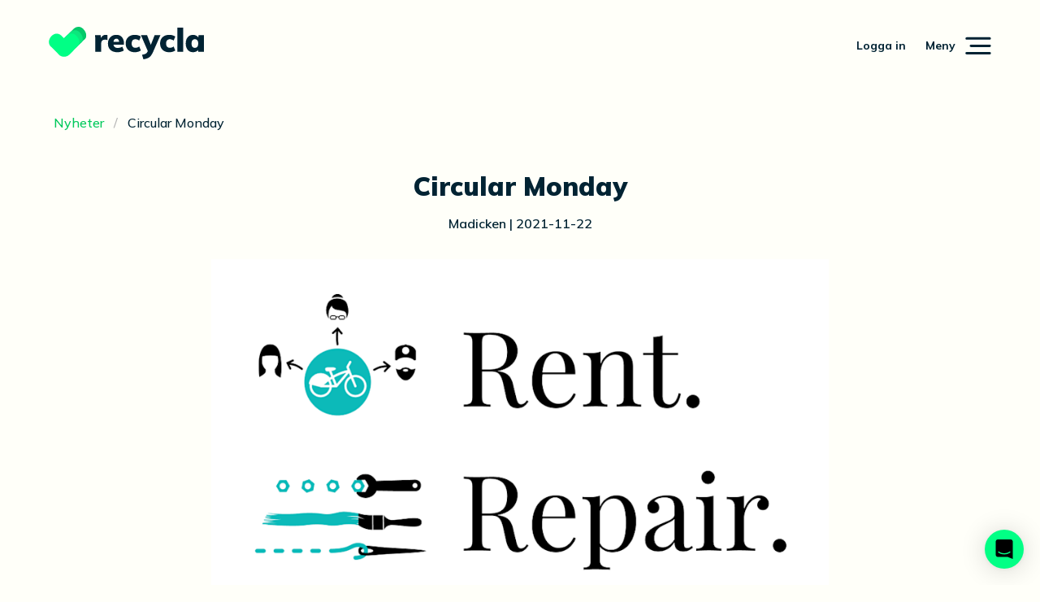

--- FILE ---
content_type: text/html; charset=UTF-8
request_url: https://www.recycla.se/nyheter/circular-monday
body_size: 72979
content:
<!doctype html>
<html data-n-head-ssr lang="se" data-n-head="%7B%22lang%22:%7B%22ssr%22:%22se%22%7D%7D">
  <head>
    <meta data-n-head="ssr" charset="utf-8"><meta data-n-head="ssr" name="viewport" content="width=device-width,initial-scale=1,maximum-scale=1"><meta data-n-head="ssr" name="google-adsense-account" content="ca-pub-3413014895083650"><meta data-n-head="ssr" data-hid="charset" charset="utf-8"><meta data-n-head="ssr" data-hid="mobile-web-app-capable" name="mobile-web-app-capable" content="yes"><meta data-n-head="ssr" data-hid="author" name="author" content="Oskar Lundh & Patrik Nilsson"><meta data-n-head="ssr" data-hid="theme-color" name="theme-color" content="#012333"><meta data-n-head="ssr" data-hid="og:type" name="og:type" property="og:type" content="website"><meta data-n-head="ssr" data-hid="og:site_name" name="og:site_name" property="og:site_name" content="Recycla"><meta data-n-head="ssr" data-hid="og:title" name="og:title" content="Läs mer om Circular Monday | Recycla"><meta data-n-head="ssr" data-hid="apple-mobile-web-app-title" name="apple-mobile-web-app-title" content="Läs mer om Circular Monday | Recycla"><meta data-n-head="ssr" data-hid="og:description" name="og:description" content="En dag för att uppmärksamma återbruk, att laga och reparera - cirkulär ekonomi - för klimatet"><meta data-n-head="ssr" data-hid="description" name="description" property="og:description" content="En dag för att uppmärksamma återbruk, att laga och reparera - cirkulär ekonomi - för klimatet"><meta data-n-head="ssr" data-hid="og:image" name="og:image" content="//images.ctfassets.net/xyh413mo1nfu/urHVZOftoHdMWOOTdQ7ZS/d530e919325bc85e95c3514811d90825/5fbb6ec59ab3ff5d806b11f9_1080x1080_REUSE_REPAIR_RENT.png"><meta data-n-head="ssr" property="og:image" name="image" content="//images.ctfassets.net/xyh413mo1nfu/urHVZOftoHdMWOOTdQ7ZS/d530e919325bc85e95c3514811d90825/5fbb6ec59ab3ff5d806b11f9_1080x1080_REUSE_REPAIR_RENT.png"><title>Läs mer om Circular Monday | Recycla</title><link data-n-head="ssr" rel="icon" type="image/x-icon" href="/favicon.ico"><link data-n-head="ssr" data-hid="gf-prefetch" rel="dns-prefetch" href="https://fonts.gstatic.com/"><link data-n-head="ssr" data-hid="gf-preconnect" rel="preconnect" href="https://fonts.gstatic.com/" crossorigin=""><link data-n-head="ssr" data-hid="gf-preload" rel="preload" as="style" href="https://fonts.googleapis.com/css2?family=Mulish:wght@500;600;700;800;900&display=swap"><link data-n-head="ssr" data-hid="shortcut-icon" rel="shortcut icon" href="/_nuxt/icons/icon_64x64.bff604.png"><link data-n-head="ssr" data-hid="apple-touch-icon" rel="apple-touch-icon" href="/_nuxt/icons/icon_512x512.bff604.png" sizes="512x512"><link data-n-head="ssr" rel="manifest" href="/_nuxt/manifest.f28bbedb.json" data-hid="manifest"><script data-n-head="ssr" data-hid="gtm-script">window._gtm_init||(window._gtm_init=1,function(t,e,n,o,a){t[n]=1==t[n]||"yes"==e[n]||1==e[n]||1==e.msDoNotTrack||t[o]&&t[o][a]&&t[o][a]()?1:0}(window,navigator,"doNotTrack","external","msTrackingProtectionEnabled"),function(o,a,i,r,g){o[g]={},o._gtm_inject=function(t){var e,n;o.doNotTrack||o[g][t]||(o[g][t]=1,o[r]=o[r]||[],o[r].push({"gtm.start":(new Date).getTime(),event:"gtm.js"}),e=a.getElementsByTagName(i)[0],(n=a.createElement(i)).defer=!0,n.src="https://www.googletagmanager.com/gtm.js?id="+t,e.parentNode.insertBefore(n,e))}}(window,document,"script","dataLayer","_gtm_ids"))</script><script data-n-head="ssr" data-hid="gf-script">!function(){var e=document.createElement("link");e.rel="stylesheet",e.href="https://fonts.googleapis.com/css2?family=Mulish:wght@500;600;700;800;900&display=swap",document.querySelector("head").appendChild(e)}()</script><script data-n-head="ssr" type="application/ld+json">{"@context":"https://schema.org","@type":"Organization","name":"Recycla","url":"https://www.recycla.se/","logo":"https://www.recycla.se/recycla-logo.svg","address":{"@type":"PostalAddress","streetAddress":"Södra vägen 24","addressLocality":"","addressRegion":"Göteborg","postalCode":"412 52","addressCountry":"Sweden"},"contactPoint":{"@type":"ContactPoint","contactType":"contact","telephone":"556786 3856","email":"support@recycla.se"},"sameAs":["https://www.facebook.com/recycla.se/","https://twitter.com/RecyclaSe"]}</script><script data-n-head="ssr" type="application/ld+json">{"@context":"https://schema.org/","@type":"WebSite","name":"Recycla","url":"https://www.recycla.se/"}</script><script data-n-head="ssr" type="application/ld+json">{"@context":"https://schema.org","@type":"NewsArticle","mainEntityOfPage":{"@type":"WebPage","@id":"https://www.recycla.se/nyheter/circular-monday"},"headline":"Läs mer om Circular Monday | Recycla","description":"En dag för att uppmärksamma återbruk, att laga och reparera - cirkulär ekonomi - för klimatet","image":"//images.ctfassets.net/xyh413mo1nfu/urHVZOftoHdMWOOTdQ7ZS/d530e919325bc85e95c3514811d90825/5fbb6ec59ab3ff5d806b11f9_1080x1080_REUSE_REPAIR_RENT.png","author":{"@type":"Organization","name":"Recycla"},"publisher":{"@type":"Organization","name":"Recycla","logo":{"@type":"ImageObject","url":"https://www.recycla.se/recycla-logo.svg"}},"datePublished":"2021-11-22T07:29:40.676Z"}</script><noscript data-n-head="ssr" data-hid="gf-noscript"><link rel="stylesheet" href="https://fonts.googleapis.com/css2?family=Mulish:wght@500;600;700;800;900&display=swap"></noscript><link rel="preload" href="/_nuxt/c8832be.js" as="script"><link rel="preload" href="/_nuxt/4e81ee3.js" as="script"><link rel="preload" href="/_nuxt/a570617.js" as="script"><link rel="preload" href="/_nuxt/1044329.js" as="script"><link rel="preload" href="/_nuxt/1f56125.js" as="script"><link rel="preload" href="/_nuxt/6501674.js" as="script"><link rel="preload" href="/_nuxt/9289b5c.js" as="script"><style data-vue-ssr-id="00122704:0 2c6794ac:0 8c240030:0 eafffc3a:0 7b48d8ee:0 189853d6:0 aba7c964:0 2b05c847:0 4b3b77d0:0 8b4546ca:0">.svg-inline--fa,svg:not(:root).svg-inline--fa{overflow:visible}.svg-inline--fa{display:inline-block;font-size:inherit;height:1em;vertical-align:-.125em}.svg-inline--fa.fa-lg{vertical-align:-.225em}.svg-inline--fa.fa-w-1{width:.0625em}.svg-inline--fa.fa-w-2{width:.125em}.svg-inline--fa.fa-w-3{width:.1875em}.svg-inline--fa.fa-w-4{width:.25em}.svg-inline--fa.fa-w-5{width:.3125em}.svg-inline--fa.fa-w-6{width:.375em}.svg-inline--fa.fa-w-7{width:.4375em}.svg-inline--fa.fa-w-8{width:.5em}.svg-inline--fa.fa-w-9{width:.5625em}.svg-inline--fa.fa-w-10{width:.625em}.svg-inline--fa.fa-w-11{width:.6875em}.svg-inline--fa.fa-w-12{width:.75em}.svg-inline--fa.fa-w-13{width:.8125em}.svg-inline--fa.fa-w-14{width:.875em}.svg-inline--fa.fa-w-15{width:.9375em}.svg-inline--fa.fa-w-16{width:1em}.svg-inline--fa.fa-w-17{width:1.0625em}.svg-inline--fa.fa-w-18{width:1.125em}.svg-inline--fa.fa-w-19{width:1.1875em}.svg-inline--fa.fa-w-20{width:1.25em}.svg-inline--fa.fa-pull-left{margin-right:.3em;width:auto}.svg-inline--fa.fa-pull-right{margin-left:.3em;width:auto}.svg-inline--fa.fa-border{height:1.5em}.svg-inline--fa.fa-li{width:2em}.svg-inline--fa.fa-fw{width:1.25em}.fa-layers svg.svg-inline--fa{bottom:0;left:0;margin:auto;position:absolute;right:0;top:0}.fa-layers{display:inline-block;height:1em;position:relative;text-align:center;vertical-align:-.125em;width:1em}.fa-layers svg.svg-inline--fa{transform-origin:center center}.fa-layers-counter,.fa-layers-text{display:inline-block;position:absolute;text-align:center}.fa-layers-text{left:50%;top:50%;transform:translate(-50%,-50%);transform-origin:center center}.fa-layers-counter{background-color:#ff253a;border-radius:1em;box-sizing:border-box;color:#fff;height:1.5em;line-height:1;max-width:5em;min-width:1.5em;overflow:hidden;padding:.25em;right:0;text-overflow:ellipsis;top:0;transform:scale(.25);transform-origin:top right}.fa-layers-bottom-right{bottom:0;right:0;top:auto;transform:scale(.25);transform-origin:bottom right}.fa-layers-bottom-left{bottom:0;left:0;right:auto;top:auto;transform:scale(.25);transform-origin:bottom left}.fa-layers-top-right{right:0;top:0;transform:scale(.25);transform-origin:top right}.fa-layers-top-left{left:0;right:auto;top:0;transform:scale(.25);transform-origin:top left}.fa-lg{font-size:1.33333em;line-height:.75em;vertical-align:-.0667em}.fa-xs{font-size:.75em}.fa-sm{font-size:.875em}.fa-1x{font-size:1em}.fa-2x{font-size:2em}.fa-3x{font-size:3em}.fa-4x{font-size:4em}.fa-5x{font-size:5em}.fa-6x{font-size:6em}.fa-7x{font-size:7em}.fa-8x{font-size:8em}.fa-9x{font-size:9em}.fa-10x{font-size:10em}.fa-fw{text-align:center;width:1.25em}.fa-ul{list-style-type:none;margin-left:2.5em;padding-left:0}.fa-ul>li{position:relative}.fa-li{left:-2em;line-height:inherit;position:absolute;text-align:center;width:2em}.fa-border{border:.08em solid #eee;border-radius:.1em;padding:.2em .25em .15em}.fa-pull-left{float:left}.fa-pull-right{float:right}.fa.fa-pull-left,.fab.fa-pull-left,.fal.fa-pull-left,.far.fa-pull-left,.fas.fa-pull-left{margin-right:.3em}.fa.fa-pull-right,.fab.fa-pull-right,.fal.fa-pull-right,.far.fa-pull-right,.fas.fa-pull-right{margin-left:.3em}.fa-spin{animation:fa-spin 2s linear infinite}.fa-pulse{animation:fa-spin 1s steps(8) infinite}@keyframes fa-spin{0%{transform:rotate(0)}to{transform:rotate(1turn)}}.fa-rotate-90{transform:rotate(90deg)}.fa-rotate-180{transform:rotate(180deg)}.fa-rotate-270{transform:rotate(270deg)}.fa-flip-horizontal{transform:scaleX(-1)}.fa-flip-vertical{transform:scaleY(-1)}.fa-flip-both,.fa-flip-horizontal.fa-flip-vertical{transform:scale(-1)}:root .fa-flip-both,:root .fa-flip-horizontal,:root .fa-flip-vertical,:root .fa-rotate-180,:root .fa-rotate-270,:root .fa-rotate-90{filter:none}.fa-stack{display:inline-block;height:2em;position:relative;width:2.5em}.fa-stack-1x,.fa-stack-2x{bottom:0;left:0;margin:auto;position:absolute;right:0;top:0}.svg-inline--fa.fa-stack-1x{height:1em;width:1.25em}.svg-inline--fa.fa-stack-2x{height:2em;width:2.5em}.fa-inverse{color:#fff}.sr-only{clip:rect(0,0,0,0);border:0;height:1px;margin:-1px;overflow:hidden;padding:0;position:absolute;width:1px}.sr-only-focusable:active,.sr-only-focusable:focus{clip:auto;height:auto;margin:0;overflow:visible;position:static;width:auto}.svg-inline--fa .fa-primary{fill:currentColor;fill:var(--fa-primary-color,currentColor);opacity:1;opacity:var(--fa-primary-opacity,1)}.svg-inline--fa .fa-secondary{fill:currentColor;fill:var(--fa-secondary-color,currentColor)}.svg-inline--fa .fa-secondary,.svg-inline--fa.fa-swap-opacity .fa-primary{opacity:.4;opacity:var(--fa-secondary-opacity,.4)}.svg-inline--fa.fa-swap-opacity .fa-secondary{opacity:1;opacity:var(--fa-primary-opacity,1)}.svg-inline--fa mask .fa-primary,.svg-inline--fa mask .fa-secondary{fill:#000}.fad.fa-inverse{color:#fff}.step-item>.step-link>.step-marker{background-color:#fffff9!important;color:#d0d0d0!important}.is-active>.step-link>.step-marker{background-color:#fffff9!important;color:#012333!important}.step-item>.step-link>.step-details>.step-title{color:#d0d0d0!important;text-transform:uppercase}.is-active>.step-link>.step-details>.step-title{color:#012333!important;text-transform:uppercase}.is-previous>.step-link>.step-marker{background-color:#01ff85!important;border:.2em solid #01ff85!important;color:#012333!important}.rate-item{margin-right:4px}.carousel-slide+.carousel-slide{margin-left:0!important}.carousel-arrow .icon.has-icons-right{right:.25rem!important}.carousel-arrow .icon.has-icons-left{left:.25rem!important}.carousel-arrow .icon{background:0 0!important;border:none!important}/*! bulma.io v0.9.4 | MIT License | github.com/jgthms/bulma */.button,.file-cta,.file-name,.input,.pagination-ellipsis,.pagination-link,.pagination-next,.pagination-previous,.select select,.taginput .taginput-container.is-focusable,.textarea{align-items:center;-moz-appearance:none;-webkit-appearance:none;border:1px solid transparent;border-radius:4px;box-shadow:none;display:inline-flex;font-size:1rem;height:2.5em;justify-content:flex-start;line-height:1.5;padding:calc(.5em - 1px) calc(.75em - 1px);position:relative;vertical-align:top}.button:active,.button:focus,.file-cta:active,.file-cta:focus,.file-name:active,.file-name:focus,.input:active,.input:focus,.is-active.button,.is-active.file-cta,.is-active.file-name,.is-active.input,.is-active.pagination-ellipsis,.is-active.pagination-link,.is-active.pagination-next,.is-active.pagination-previous,.is-active.textarea,.is-focused.button,.is-focused.file-cta,.is-focused.file-name,.is-focused.input,.is-focused.pagination-ellipsis,.is-focused.pagination-link,.is-focused.pagination-next,.is-focused.pagination-previous,.is-focused.textarea,.pagination-ellipsis:active,.pagination-ellipsis:focus,.pagination-link:active,.pagination-link:focus,.pagination-next:active,.pagination-next:focus,.pagination-previous:active,.pagination-previous:focus,.select select.is-active,.select select.is-focused,.select select:active,.select select:focus,.taginput .is-active.taginput-container.is-focusable,.taginput .is-focused.taginput-container.is-focusable,.taginput .taginput-container.is-focusable:active,.taginput .taginput-container.is-focusable:focus,.textarea:active,.textarea:focus{outline:0}.select fieldset[disabled] select,.select select[disabled],.taginput [disabled].taginput-container.is-focusable,.taginput fieldset[disabled] .taginput-container.is-focusable,[disabled].button,[disabled].file-cta,[disabled].file-name,[disabled].input,[disabled].pagination-ellipsis,[disabled].pagination-link,[disabled].pagination-next,[disabled].pagination-previous,[disabled].textarea,fieldset[disabled] .button,fieldset[disabled] .file-cta,fieldset[disabled] .file-name,fieldset[disabled] .input,fieldset[disabled] .pagination-ellipsis,fieldset[disabled] .pagination-link,fieldset[disabled] .pagination-next,fieldset[disabled] .pagination-previous,fieldset[disabled] .select select,fieldset[disabled] .taginput .taginput-container.is-focusable,fieldset[disabled] .textarea{cursor:not-allowed}.b-checkbox.checkbox,.b-radio.radio,.breadcrumb,.button,.carousel,.carousel-list,.file,.is-unselectable,.pagination-ellipsis,.pagination-link,.pagination-next,.pagination-previous,.switch,.tabs{-webkit-touch-callout:none;-webkit-user-select:none;-moz-user-select:none;user-select:none}.navbar-link:not(.is-arrowless):after,.select:not(.is-multiple):not(.is-loading):after{border:3px solid transparent;border-radius:2px;border-right:0;border-top:0;content:" ";display:block;height:.625em;margin-top:-.4375em;pointer-events:none;position:absolute;top:50%;transform:rotate(-45deg);transform-origin:center;width:.625em}.block:not(:last-child),.box:not(:last-child),.breadcrumb:not(:last-child),.content:not(:last-child),.level:not(:last-child),.message:not(:last-child),.notification:not(:last-child),.pagination:not(:last-child),.progress-wrapper.is-not-native:not(:last-child),.progress:not(:last-child),.subtitle:not(:last-child),.table-container:not(:last-child),.table:not(:last-child),.tabs:not(:last-child),.title:not(:last-child){margin-bottom:1.5rem}.delete,.modal-close{-webkit-touch-callout:none;-moz-appearance:none;-webkit-appearance:none;background-color:hsla(0,0%,4%,.2);border:none;border-radius:9999px;cursor:pointer;display:inline-block;flex-grow:0;flex-shrink:0;font-size:0;height:20px;max-height:20px;max-width:20px;min-height:20px;min-width:20px;outline:0;pointer-events:auto;position:relative;-webkit-user-select:none;-moz-user-select:none;user-select:none;vertical-align:top;width:20px}.delete:after,.delete:before,.modal-close:after,.modal-close:before{background-color:#fff;content:"";display:block;left:50%;position:absolute;top:50%;transform:translateX(-50%) translateY(-50%) rotate(45deg);transform-origin:center center}.delete:before,.modal-close:before{height:2px;width:50%}.delete:after,.modal-close:after{height:50%;width:2px}.delete:focus,.delete:hover,.modal-close:focus,.modal-close:hover{background-color:hsla(0,0%,4%,.3)}.delete:active,.modal-close:active{background-color:hsla(0,0%,4%,.4)}.is-small.delete,.is-small.modal-close{height:16px;max-height:16px;max-width:16px;min-height:16px;min-width:16px;width:16px}.is-medium.delete,.is-medium.modal-close{height:24px;max-height:24px;max-width:24px;min-height:24px;min-width:24px;width:24px}.is-large.delete,.is-large.modal-close{height:32px;max-height:32px;max-width:32px;min-height:32px;min-width:32px;width:32px}.button.is-loading:after,.control.is-loading:after,.loader,.select.is-loading:after{animation:spinAround .5s linear infinite;border-color:transparent transparent #dbdbdb #dbdbdb;border-radius:9999px;border-style:solid;border-width:2px;content:"";display:block;height:1em;position:relative;width:1em}.b-image-wrapper>img.has-ratio,.b-image-wrapper>img.placeholder,.hero-video,.image.is-16by9 .has-ratio,.image.is-16by9 img,.image.is-1by1 .has-ratio,.image.is-1by1 img,.image.is-1by2 .has-ratio,.image.is-1by2 img,.image.is-1by3 .has-ratio,.image.is-1by3 img,.image.is-2by1 .has-ratio,.image.is-2by1 img,.image.is-2by3 .has-ratio,.image.is-2by3 img,.image.is-3by1 .has-ratio,.image.is-3by1 img,.image.is-3by2 .has-ratio,.image.is-3by2 img,.image.is-3by4 .has-ratio,.image.is-3by4 img,.image.is-3by5 .has-ratio,.image.is-3by5 img,.image.is-4by3 .has-ratio,.image.is-4by3 img,.image.is-4by5 .has-ratio,.image.is-4by5 img,.image.is-5by3 .has-ratio,.image.is-5by3 img,.image.is-5by4 .has-ratio,.image.is-5by4 img,.image.is-9by16 .has-ratio,.image.is-9by16 img,.image.is-square .has-ratio,.image.is-square img,.is-overlay,.modal,.modal-background{bottom:0;left:0;position:absolute;right:0;top:0}.navbar-burger{color:currentColor;font-family:inherit;font-size:1em}/*! minireset.css v0.0.6 | MIT License | github.com/jgthms/minireset.css */.navbar-burger,blockquote,body,dd,dl,dt,fieldset,figure,h1,h2,h3,h4,h5,h6,hr,html,iframe,legend,li,ol,p,pre,textarea,ul{margin:0;padding:0}h1,h2,h3,h4,h5,h6{font-size:100%;font-weight:400}ul{list-style:none}button,input,select,textarea{margin:0}html{box-sizing:border-box}*,:after,:before{box-sizing:inherit}img,video{height:auto;max-width:100%}iframe{border:0}table{border-collapse:collapse;border-spacing:0}td,th{padding:0}td:not([align]),th:not([align]){text-align:inherit}html{-moz-osx-font-smoothing:grayscale;-webkit-font-smoothing:antialiased;-webkit-text-size-adjust:100%;-moz-text-size-adjust:100%;text-size-adjust:100%;background-color:#fffff9;font-size:16px;min-width:300px;overflow-x:hidden;overflow-y:scroll;text-rendering:optimizeLegibility}article,aside,figure,footer,header,hgroup,section{display:block}body,button,input,optgroup,select,textarea{font-family:Mulish,Helvetica,sans-serif}code,pre{-moz-osx-font-smoothing:auto;-webkit-font-smoothing:auto;font-family:monospace}body{color:#012333;font-size:1em;font-weight:500;line-height:1.5}a{color:#01c95c;cursor:pointer;-webkit-text-decoration:none;text-decoration:none}a strong{color:currentColor}a:hover{color:#363636}code{color:#da1039;font-size:.875em;font-weight:400;padding:.25em .5em}code,hr{background-color:#f5f5f5}hr{border:none;display:block;height:2px;margin:1.5rem 0}img{height:auto;max-width:100%}input[type=checkbox],input[type=radio]{vertical-align:baseline}small{font-size:.875em}span{font-style:inherit;font-weight:inherit}strong{color:#012333;font-weight:900}fieldset{border:none}pre{-webkit-overflow-scrolling:touch;word-wrap:normal;background-color:#f5f5f5;color:#012333;font-size:.875em;overflow-x:auto;padding:1.25rem 1.5rem;white-space:pre}pre code{background-color:transparent;color:currentColor;font-size:1em;padding:0}table td,table th{vertical-align:top}table td:not([align]),table th:not([align]){text-align:inherit}table th{color:#012333}@keyframes spinAround{0%{transform:rotate(0)}to{transform:rotate(359deg)}}.box{background-color:#fff;border-radius:15px;box-shadow:0 .5em 1em -.125em hsla(0,0%,4%,.1),0 0 0 1px hsla(0,0%,4%,.02);color:#012333;display:block;padding:1.25rem}a.box:focus,a.box:hover{box-shadow:0 .5em 1em -.125em hsla(0,0%,4%,.1),0 0 0 1px #01c95c}a.box:active{box-shadow:inset 0 1px 2px hsla(0,0%,4%,.2),0 0 0 1px #01c95c}.button{background-color:#fff;border-color:#dbdbdb;border-width:1px;color:#012333;cursor:pointer;justify-content:center;padding:calc(.5em - 1px) 1em;text-align:center;white-space:nowrap}.button strong{color:inherit}.button .icon,.button .icon.is-large,.button .icon.is-medium,.button .icon.is-small{height:1.5em;width:1.5em}.button .icon:first-child:not(:last-child){margin-left:calc(-.5em - 1px);margin-right:.25em}.button .icon:last-child:not(:first-child){margin-left:.25em;margin-right:calc(-.5em - 1px)}.button .icon:first-child:last-child{margin-left:calc(-.5em - 1px);margin-right:calc(-.5em - 1px)}.button.is-hovered,.button:hover{border-color:#b5b5b5;color:#363636}.button.is-focused,.button:focus{border-color:#01ff85;color:#363636}.button.is-focused:not(:active),.button:focus:not(:active){box-shadow:0 0 0 .125em rgba(1,201,92,.25)}.button.is-active,.button:active{border-color:#4a4a4a;color:#363636}.button.is-text{background-color:transparent;border-color:transparent;color:#012333;-webkit-text-decoration:underline;text-decoration:underline}.button.is-text.is-focused,.button.is-text.is-hovered,.button.is-text:focus,.button.is-text:hover{background-color:#f5f5f5;color:#012333}.button.is-text.is-active,.button.is-text:active{background-color:#e8e8e8;color:#012333}.button.is-text[disabled],fieldset[disabled] .button.is-text{background-color:transparent;border-color:transparent;box-shadow:none}.button.is-ghost{background:0 0;border-color:transparent;color:#01c95c;-webkit-text-decoration:none;text-decoration:none}.button.is-ghost.is-hovered,.button.is-ghost:hover{color:#01c95c;-webkit-text-decoration:underline;text-decoration:underline}.button.is-white{background-color:#fff;border-color:transparent;color:#0a0a0a}.button.is-white.is-hovered,.button.is-white:hover{background-color:#f9f9f9;border-color:transparent;color:#0a0a0a}.button.is-white.is-focused,.button.is-white:focus{border-color:transparent;color:#0a0a0a}.button.is-white.is-focused:not(:active),.button.is-white:focus:not(:active){box-shadow:0 0 0 .125em hsla(0,0%,100%,.25)}.button.is-white.is-active,.button.is-white:active{background-color:#f2f2f2;border-color:transparent;color:#0a0a0a}.button.is-white[disabled],fieldset[disabled] .button.is-white{background-color:#fff;border-color:#fff;box-shadow:none}.button.is-white.is-inverted{background-color:#0a0a0a;color:#fff}.button.is-white.is-inverted.is-hovered,.button.is-white.is-inverted:hover{background-color:#000}.button.is-white.is-inverted[disabled],fieldset[disabled] .button.is-white.is-inverted{background-color:#0a0a0a;border-color:transparent;box-shadow:none;color:#fff}.button.is-white.is-loading:after{border-color:transparent transparent #0a0a0a #0a0a0a!important}.button.is-white.is-outlined{background-color:transparent;border-color:#fff;color:#fff}.button.is-white.is-outlined.is-focused,.button.is-white.is-outlined.is-hovered,.button.is-white.is-outlined:focus,.button.is-white.is-outlined:hover{background-color:#fff;border-color:#fff;color:#0a0a0a}.button.is-white.is-outlined.is-loading:after{border-color:transparent transparent #fff #fff!important}.button.is-white.is-outlined.is-loading.is-focused:after,.button.is-white.is-outlined.is-loading.is-hovered:after,.button.is-white.is-outlined.is-loading:focus:after,.button.is-white.is-outlined.is-loading:hover:after{border-color:transparent transparent #0a0a0a #0a0a0a!important}.button.is-white.is-outlined[disabled],fieldset[disabled] .button.is-white.is-outlined{background-color:transparent;border-color:#fff;box-shadow:none;color:#fff}.button.is-white.is-inverted.is-outlined{background-color:transparent;border-color:#0a0a0a;color:#0a0a0a}.button.is-white.is-inverted.is-outlined.is-focused,.button.is-white.is-inverted.is-outlined.is-hovered,.button.is-white.is-inverted.is-outlined:focus,.button.is-white.is-inverted.is-outlined:hover{background-color:#0a0a0a;color:#fff}.button.is-white.is-inverted.is-outlined.is-loading.is-focused:after,.button.is-white.is-inverted.is-outlined.is-loading.is-hovered:after,.button.is-white.is-inverted.is-outlined.is-loading:focus:after,.button.is-white.is-inverted.is-outlined.is-loading:hover:after{border-color:transparent transparent #fff #fff!important}.button.is-white.is-inverted.is-outlined[disabled],fieldset[disabled] .button.is-white.is-inverted.is-outlined{background-color:transparent;border-color:#0a0a0a;box-shadow:none;color:#0a0a0a}.button.is-black{background-color:#0a0a0a;border-color:transparent;color:#fff}.button.is-black.is-hovered,.button.is-black:hover{background-color:#040404;border-color:transparent;color:#fff}.button.is-black.is-focused,.button.is-black:focus{border-color:transparent;color:#fff}.button.is-black.is-focused:not(:active),.button.is-black:focus:not(:active){box-shadow:0 0 0 .125em hsla(0,0%,4%,.25)}.button.is-black.is-active,.button.is-black:active{background-color:#000;border-color:transparent;color:#fff}.button.is-black[disabled],fieldset[disabled] .button.is-black{background-color:#0a0a0a;border-color:#0a0a0a;box-shadow:none}.button.is-black.is-inverted{background-color:#fff;color:#0a0a0a}.button.is-black.is-inverted.is-hovered,.button.is-black.is-inverted:hover{background-color:#f2f2f2}.button.is-black.is-inverted[disabled],fieldset[disabled] .button.is-black.is-inverted{background-color:#fff;border-color:transparent;box-shadow:none;color:#0a0a0a}.button.is-black.is-loading:after{border-color:transparent transparent #fff #fff!important}.button.is-black.is-outlined{background-color:transparent;border-color:#0a0a0a;color:#0a0a0a}.button.is-black.is-outlined.is-focused,.button.is-black.is-outlined.is-hovered,.button.is-black.is-outlined:focus,.button.is-black.is-outlined:hover{background-color:#0a0a0a;border-color:#0a0a0a;color:#fff}.button.is-black.is-outlined.is-loading:after{border-color:transparent transparent #0a0a0a #0a0a0a!important}.button.is-black.is-outlined.is-loading.is-focused:after,.button.is-black.is-outlined.is-loading.is-hovered:after,.button.is-black.is-outlined.is-loading:focus:after,.button.is-black.is-outlined.is-loading:hover:after{border-color:transparent transparent #fff #fff!important}.button.is-black.is-outlined[disabled],fieldset[disabled] .button.is-black.is-outlined{background-color:transparent;border-color:#0a0a0a;box-shadow:none;color:#0a0a0a}.button.is-black.is-inverted.is-outlined{background-color:transparent;border-color:#fff;color:#fff}.button.is-black.is-inverted.is-outlined.is-focused,.button.is-black.is-inverted.is-outlined.is-hovered,.button.is-black.is-inverted.is-outlined:focus,.button.is-black.is-inverted.is-outlined:hover{background-color:#fff;color:#0a0a0a}.button.is-black.is-inverted.is-outlined.is-loading.is-focused:after,.button.is-black.is-inverted.is-outlined.is-loading.is-hovered:after,.button.is-black.is-inverted.is-outlined.is-loading:focus:after,.button.is-black.is-inverted.is-outlined.is-loading:hover:after{border-color:transparent transparent #0a0a0a #0a0a0a!important}.button.is-black.is-inverted.is-outlined[disabled],fieldset[disabled] .button.is-black.is-inverted.is-outlined{background-color:transparent;border-color:#fff;box-shadow:none;color:#fff}.button.is-light{background-color:#f5f5f5;border-color:transparent;color:rgba(0,0,0,.7)}.button.is-light.is-hovered,.button.is-light:hover{background-color:#eee;border-color:transparent;color:rgba(0,0,0,.7)}.button.is-light.is-focused,.button.is-light:focus{border-color:transparent;color:rgba(0,0,0,.7)}.button.is-light.is-focused:not(:active),.button.is-light:focus:not(:active){box-shadow:0 0 0 .125em hsla(0,0%,96%,.25)}.button.is-light.is-active,.button.is-light:active{background-color:#e8e8e8;border-color:transparent;color:rgba(0,0,0,.7)}.button.is-light[disabled],fieldset[disabled] .button.is-light{background-color:#f5f5f5;border-color:#f5f5f5;box-shadow:none}.button.is-light.is-inverted{color:#f5f5f5}.button.is-light.is-inverted,.button.is-light.is-inverted.is-hovered,.button.is-light.is-inverted:hover{background-color:rgba(0,0,0,.7)}.button.is-light.is-inverted[disabled],fieldset[disabled] .button.is-light.is-inverted{background-color:rgba(0,0,0,.7);border-color:transparent;box-shadow:none;color:#f5f5f5}.button.is-light.is-loading:after{border-color:transparent transparent rgba(0,0,0,.7) rgba(0,0,0,.7)!important}.button.is-light.is-outlined{background-color:transparent;border-color:#f5f5f5;color:#f5f5f5}.button.is-light.is-outlined.is-focused,.button.is-light.is-outlined.is-hovered,.button.is-light.is-outlined:focus,.button.is-light.is-outlined:hover{background-color:#f5f5f5;border-color:#f5f5f5;color:rgba(0,0,0,.7)}.button.is-light.is-outlined.is-loading:after{border-color:transparent transparent #f5f5f5 #f5f5f5!important}.button.is-light.is-outlined.is-loading.is-focused:after,.button.is-light.is-outlined.is-loading.is-hovered:after,.button.is-light.is-outlined.is-loading:focus:after,.button.is-light.is-outlined.is-loading:hover:after{border-color:transparent transparent rgba(0,0,0,.7) rgba(0,0,0,.7)!important}.button.is-light.is-outlined[disabled],fieldset[disabled] .button.is-light.is-outlined{background-color:transparent;border-color:#f5f5f5;box-shadow:none;color:#f5f5f5}.button.is-light.is-inverted.is-outlined{background-color:transparent;border-color:rgba(0,0,0,.7);color:rgba(0,0,0,.7)}.button.is-light.is-inverted.is-outlined.is-focused,.button.is-light.is-inverted.is-outlined.is-hovered,.button.is-light.is-inverted.is-outlined:focus,.button.is-light.is-inverted.is-outlined:hover{background-color:rgba(0,0,0,.7);color:#f5f5f5}.button.is-light.is-inverted.is-outlined.is-loading.is-focused:after,.button.is-light.is-inverted.is-outlined.is-loading.is-hovered:after,.button.is-light.is-inverted.is-outlined.is-loading:focus:after,.button.is-light.is-inverted.is-outlined.is-loading:hover:after{border-color:transparent transparent #f5f5f5 #f5f5f5!important}.button.is-light.is-inverted.is-outlined[disabled],fieldset[disabled] .button.is-light.is-inverted.is-outlined{background-color:transparent;border-color:rgba(0,0,0,.7);box-shadow:none;color:rgba(0,0,0,.7)}.button.is-dark{background-color:#363636;border-color:transparent;color:#fff}.button.is-dark.is-hovered,.button.is-dark:hover{background-color:#2f2f2f;border-color:transparent;color:#fff}.button.is-dark.is-focused,.button.is-dark:focus{border-color:transparent;color:#fff}.button.is-dark.is-focused:not(:active),.button.is-dark:focus:not(:active){box-shadow:0 0 0 .125em hsla(0,0%,21%,.25)}.button.is-dark.is-active,.button.is-dark:active{background-color:#292929;border-color:transparent;color:#fff}.button.is-dark[disabled],fieldset[disabled] .button.is-dark{background-color:#363636;border-color:#363636;box-shadow:none}.button.is-dark.is-inverted{background-color:#fff;color:#363636}.button.is-dark.is-inverted.is-hovered,.button.is-dark.is-inverted:hover{background-color:#f2f2f2}.button.is-dark.is-inverted[disabled],fieldset[disabled] .button.is-dark.is-inverted{background-color:#fff;border-color:transparent;box-shadow:none;color:#363636}.button.is-dark.is-loading:after{border-color:transparent transparent #fff #fff!important}.button.is-dark.is-outlined{background-color:transparent;border-color:#363636;color:#363636}.button.is-dark.is-outlined.is-focused,.button.is-dark.is-outlined.is-hovered,.button.is-dark.is-outlined:focus,.button.is-dark.is-outlined:hover{background-color:#363636;border-color:#363636;color:#fff}.button.is-dark.is-outlined.is-loading:after{border-color:transparent transparent #363636 #363636!important}.button.is-dark.is-outlined.is-loading.is-focused:after,.button.is-dark.is-outlined.is-loading.is-hovered:after,.button.is-dark.is-outlined.is-loading:focus:after,.button.is-dark.is-outlined.is-loading:hover:after{border-color:transparent transparent #fff #fff!important}.button.is-dark.is-outlined[disabled],fieldset[disabled] .button.is-dark.is-outlined{background-color:transparent;border-color:#363636;box-shadow:none;color:#363636}.button.is-dark.is-inverted.is-outlined{background-color:transparent;border-color:#fff;color:#fff}.button.is-dark.is-inverted.is-outlined.is-focused,.button.is-dark.is-inverted.is-outlined.is-hovered,.button.is-dark.is-inverted.is-outlined:focus,.button.is-dark.is-inverted.is-outlined:hover{background-color:#fff;color:#363636}.button.is-dark.is-inverted.is-outlined.is-loading.is-focused:after,.button.is-dark.is-inverted.is-outlined.is-loading.is-hovered:after,.button.is-dark.is-inverted.is-outlined.is-loading:focus:after,.button.is-dark.is-inverted.is-outlined.is-loading:hover:after{border-color:transparent transparent #363636 #363636!important}.button.is-dark.is-inverted.is-outlined[disabled],fieldset[disabled] .button.is-dark.is-inverted.is-outlined{background-color:transparent;border-color:#fff;box-shadow:none;color:#fff}.button.is-primary{background-color:#01ff85;border-color:transparent;color:rgba(0,0,0,.7)}.button.is-primary.is-hovered,.button.is-primary:hover{background-color:#00f37e;border-color:transparent;color:rgba(0,0,0,.7)}.button.is-primary.is-focused,.button.is-primary:focus{border-color:transparent;color:rgba(0,0,0,.7)}.button.is-primary.is-focused:not(:active),.button.is-primary:focus:not(:active){box-shadow:0 0 0 .125em rgba(1,255,133,.25)}.button.is-primary.is-active,.button.is-primary:active{background-color:#00e778;border-color:transparent;color:rgba(0,0,0,.7)}.button.is-primary[disabled],fieldset[disabled] .button.is-primary{background-color:#01ff85;border-color:#01ff85;box-shadow:none}.button.is-primary.is-inverted{color:#01ff85}.button.is-primary.is-inverted,.button.is-primary.is-inverted.is-hovered,.button.is-primary.is-inverted:hover{background-color:rgba(0,0,0,.7)}.button.is-primary.is-inverted[disabled],fieldset[disabled] .button.is-primary.is-inverted{background-color:rgba(0,0,0,.7);border-color:transparent;box-shadow:none;color:#01ff85}.button.is-primary.is-loading:after{border-color:transparent transparent rgba(0,0,0,.7) rgba(0,0,0,.7)!important}.button.is-primary.is-outlined{background-color:transparent;border-color:#01ff85;color:#01ff85}.button.is-primary.is-outlined.is-focused,.button.is-primary.is-outlined.is-hovered,.button.is-primary.is-outlined:focus,.button.is-primary.is-outlined:hover{background-color:#01ff85;border-color:#01ff85;color:rgba(0,0,0,.7)}.button.is-primary.is-outlined.is-loading:after{border-color:transparent transparent #01ff85 #01ff85!important}.button.is-primary.is-outlined.is-loading.is-focused:after,.button.is-primary.is-outlined.is-loading.is-hovered:after,.button.is-primary.is-outlined.is-loading:focus:after,.button.is-primary.is-outlined.is-loading:hover:after{border-color:transparent transparent rgba(0,0,0,.7) rgba(0,0,0,.7)!important}.button.is-primary.is-outlined[disabled],fieldset[disabled] .button.is-primary.is-outlined{background-color:transparent;border-color:#01ff85;box-shadow:none;color:#01ff85}.button.is-primary.is-inverted.is-outlined{background-color:transparent;border-color:rgba(0,0,0,.7);color:rgba(0,0,0,.7)}.button.is-primary.is-inverted.is-outlined.is-focused,.button.is-primary.is-inverted.is-outlined.is-hovered,.button.is-primary.is-inverted.is-outlined:focus,.button.is-primary.is-inverted.is-outlined:hover{background-color:rgba(0,0,0,.7);color:#01ff85}.button.is-primary.is-inverted.is-outlined.is-loading.is-focused:after,.button.is-primary.is-inverted.is-outlined.is-loading.is-hovered:after,.button.is-primary.is-inverted.is-outlined.is-loading:focus:after,.button.is-primary.is-inverted.is-outlined.is-loading:hover:after{border-color:transparent transparent #01ff85 #01ff85!important}.button.is-primary.is-inverted.is-outlined[disabled],fieldset[disabled] .button.is-primary.is-inverted.is-outlined{background-color:transparent;border-color:rgba(0,0,0,.7);box-shadow:none;color:rgba(0,0,0,.7)}.button.is-primary.is-light{background-color:#ebfff5;color:#00944d}.button.is-primary.is-light.is-hovered,.button.is-primary.is-light:hover{background-color:#deffef;border-color:transparent;color:#00944d}.button.is-primary.is-light.is-active,.button.is-primary.is-light:active{background-color:#d1ffe9;border-color:transparent;color:#00944d}.button.is-link{background-color:#01c95c;border-color:transparent;color:rgba(0,0,0,.7)}.button.is-link.is-hovered,.button.is-link:hover{background-color:#01bc56;border-color:transparent;color:rgba(0,0,0,.7)}.button.is-link.is-focused,.button.is-link:focus{border-color:transparent;color:rgba(0,0,0,.7)}.button.is-link.is-focused:not(:active),.button.is-link:focus:not(:active){box-shadow:0 0 0 .125em rgba(1,201,92,.25)}.button.is-link.is-active,.button.is-link:active{background-color:#01b050;border-color:transparent;color:rgba(0,0,0,.7)}.button.is-link[disabled],fieldset[disabled] .button.is-link{background-color:#01c95c;border-color:#01c95c;box-shadow:none}.button.is-link.is-inverted{color:#01c95c}.button.is-link.is-inverted,.button.is-link.is-inverted.is-hovered,.button.is-link.is-inverted:hover{background-color:rgba(0,0,0,.7)}.button.is-link.is-inverted[disabled],fieldset[disabled] .button.is-link.is-inverted{background-color:rgba(0,0,0,.7);border-color:transparent;box-shadow:none;color:#01c95c}.button.is-link.is-loading:after{border-color:transparent transparent rgba(0,0,0,.7) rgba(0,0,0,.7)!important}.button.is-link.is-outlined{background-color:transparent;border-color:#01c95c;color:#01c95c}.button.is-link.is-outlined.is-focused,.button.is-link.is-outlined.is-hovered,.button.is-link.is-outlined:focus,.button.is-link.is-outlined:hover{background-color:#01c95c;border-color:#01c95c;color:rgba(0,0,0,.7)}.button.is-link.is-outlined.is-loading:after{border-color:transparent transparent #01c95c #01c95c!important}.button.is-link.is-outlined.is-loading.is-focused:after,.button.is-link.is-outlined.is-loading.is-hovered:after,.button.is-link.is-outlined.is-loading:focus:after,.button.is-link.is-outlined.is-loading:hover:after{border-color:transparent transparent rgba(0,0,0,.7) rgba(0,0,0,.7)!important}.button.is-link.is-outlined[disabled],fieldset[disabled] .button.is-link.is-outlined{background-color:transparent;border-color:#01c95c;box-shadow:none;color:#01c95c}.button.is-link.is-inverted.is-outlined{background-color:transparent;border-color:rgba(0,0,0,.7);color:rgba(0,0,0,.7)}.button.is-link.is-inverted.is-outlined.is-focused,.button.is-link.is-inverted.is-outlined.is-hovered,.button.is-link.is-inverted.is-outlined:focus,.button.is-link.is-inverted.is-outlined:hover{background-color:rgba(0,0,0,.7);color:#01c95c}.button.is-link.is-inverted.is-outlined.is-loading.is-focused:after,.button.is-link.is-inverted.is-outlined.is-loading.is-hovered:after,.button.is-link.is-inverted.is-outlined.is-loading:focus:after,.button.is-link.is-inverted.is-outlined.is-loading:hover:after{border-color:transparent transparent #01c95c #01c95c!important}.button.is-link.is-inverted.is-outlined[disabled],fieldset[disabled] .button.is-link.is-inverted.is-outlined{background-color:transparent;border-color:rgba(0,0,0,.7);box-shadow:none;color:rgba(0,0,0,.7)}.button.is-link.is-light{background-color:#ebfff4;color:#01a24a}.button.is-link.is-light.is-hovered,.button.is-link.is-light:hover{background-color:#deffed;border-color:transparent;color:#01a24a}.button.is-link.is-light.is-active,.button.is-link.is-light:active{background-color:#d1ffe6;border-color:transparent;color:#01a24a}.button.is-info{background-color:#3e8ed0;border-color:transparent;color:#fff}.button.is-info.is-hovered,.button.is-info:hover{background-color:#3488ce;border-color:transparent;color:#fff}.button.is-info.is-focused,.button.is-info:focus{border-color:transparent;color:#fff}.button.is-info.is-focused:not(:active),.button.is-info:focus:not(:active){box-shadow:0 0 0 .125em rgba(62,142,208,.25)}.button.is-info.is-active,.button.is-info:active{background-color:#3082c5;border-color:transparent;color:#fff}.button.is-info[disabled],fieldset[disabled] .button.is-info{background-color:#3e8ed0;border-color:#3e8ed0;box-shadow:none}.button.is-info.is-inverted{background-color:#fff;color:#3e8ed0}.button.is-info.is-inverted.is-hovered,.button.is-info.is-inverted:hover{background-color:#f2f2f2}.button.is-info.is-inverted[disabled],fieldset[disabled] .button.is-info.is-inverted{background-color:#fff;border-color:transparent;box-shadow:none;color:#3e8ed0}.button.is-info.is-loading:after{border-color:transparent transparent #fff #fff!important}.button.is-info.is-outlined{background-color:transparent;border-color:#3e8ed0;color:#3e8ed0}.button.is-info.is-outlined.is-focused,.button.is-info.is-outlined.is-hovered,.button.is-info.is-outlined:focus,.button.is-info.is-outlined:hover{background-color:#3e8ed0;border-color:#3e8ed0;color:#fff}.button.is-info.is-outlined.is-loading:after{border-color:transparent transparent #3e8ed0 #3e8ed0!important}.button.is-info.is-outlined.is-loading.is-focused:after,.button.is-info.is-outlined.is-loading.is-hovered:after,.button.is-info.is-outlined.is-loading:focus:after,.button.is-info.is-outlined.is-loading:hover:after{border-color:transparent transparent #fff #fff!important}.button.is-info.is-outlined[disabled],fieldset[disabled] .button.is-info.is-outlined{background-color:transparent;border-color:#3e8ed0;box-shadow:none;color:#3e8ed0}.button.is-info.is-inverted.is-outlined{background-color:transparent;border-color:#fff;color:#fff}.button.is-info.is-inverted.is-outlined.is-focused,.button.is-info.is-inverted.is-outlined.is-hovered,.button.is-info.is-inverted.is-outlined:focus,.button.is-info.is-inverted.is-outlined:hover{background-color:#fff;color:#3e8ed0}.button.is-info.is-inverted.is-outlined.is-loading.is-focused:after,.button.is-info.is-inverted.is-outlined.is-loading.is-hovered:after,.button.is-info.is-inverted.is-outlined.is-loading:focus:after,.button.is-info.is-inverted.is-outlined.is-loading:hover:after{border-color:transparent transparent #3e8ed0 #3e8ed0!important}.button.is-info.is-inverted.is-outlined[disabled],fieldset[disabled] .button.is-info.is-inverted.is-outlined{background-color:transparent;border-color:#fff;box-shadow:none;color:#fff}.button.is-info.is-light{background-color:#eff5fb;color:#296fa8}.button.is-info.is-light.is-hovered,.button.is-info.is-light:hover{background-color:#e4eff9;border-color:transparent;color:#296fa8}.button.is-info.is-light.is-active,.button.is-info.is-light:active{background-color:#dae9f6;border-color:transparent;color:#296fa8}.button.is-success{background-color:#48c78e;border-color:transparent;color:#fff}.button.is-success.is-hovered,.button.is-success:hover{background-color:#3ec487;border-color:transparent;color:#fff}.button.is-success.is-focused,.button.is-success:focus{border-color:transparent;color:#fff}.button.is-success.is-focused:not(:active),.button.is-success:focus:not(:active){box-shadow:0 0 0 .125em rgba(72,199,142,.25)}.button.is-success.is-active,.button.is-success:active{background-color:#3abb81;border-color:transparent;color:#fff}.button.is-success[disabled],fieldset[disabled] .button.is-success{background-color:#48c78e;border-color:#48c78e;box-shadow:none}.button.is-success.is-inverted{background-color:#fff;color:#48c78e}.button.is-success.is-inverted.is-hovered,.button.is-success.is-inverted:hover{background-color:#f2f2f2}.button.is-success.is-inverted[disabled],fieldset[disabled] .button.is-success.is-inverted{background-color:#fff;border-color:transparent;box-shadow:none;color:#48c78e}.button.is-success.is-loading:after{border-color:transparent transparent #fff #fff!important}.button.is-success.is-outlined{background-color:transparent;border-color:#48c78e;color:#48c78e}.button.is-success.is-outlined.is-focused,.button.is-success.is-outlined.is-hovered,.button.is-success.is-outlined:focus,.button.is-success.is-outlined:hover{background-color:#48c78e;border-color:#48c78e;color:#fff}.button.is-success.is-outlined.is-loading:after{border-color:transparent transparent #48c78e #48c78e!important}.button.is-success.is-outlined.is-loading.is-focused:after,.button.is-success.is-outlined.is-loading.is-hovered:after,.button.is-success.is-outlined.is-loading:focus:after,.button.is-success.is-outlined.is-loading:hover:after{border-color:transparent transparent #fff #fff!important}.button.is-success.is-outlined[disabled],fieldset[disabled] .button.is-success.is-outlined{background-color:transparent;border-color:#48c78e;box-shadow:none;color:#48c78e}.button.is-success.is-inverted.is-outlined{background-color:transparent;border-color:#fff;color:#fff}.button.is-success.is-inverted.is-outlined.is-focused,.button.is-success.is-inverted.is-outlined.is-hovered,.button.is-success.is-inverted.is-outlined:focus,.button.is-success.is-inverted.is-outlined:hover{background-color:#fff;color:#48c78e}.button.is-success.is-inverted.is-outlined.is-loading.is-focused:after,.button.is-success.is-inverted.is-outlined.is-loading.is-hovered:after,.button.is-success.is-inverted.is-outlined.is-loading:focus:after,.button.is-success.is-inverted.is-outlined.is-loading:hover:after{border-color:transparent transparent #48c78e #48c78e!important}.button.is-success.is-inverted.is-outlined[disabled],fieldset[disabled] .button.is-success.is-inverted.is-outlined{background-color:transparent;border-color:#fff;box-shadow:none;color:#fff}.button.is-success.is-light{background-color:#effaf5;color:#257953}.button.is-success.is-light.is-hovered,.button.is-success.is-light:hover{background-color:#e6f7ef;border-color:transparent;color:#257953}.button.is-success.is-light.is-active,.button.is-success.is-light:active{background-color:#dcf4e9;border-color:transparent;color:#257953}.button.is-warning{background-color:#ffe08a;border-color:transparent;color:rgba(0,0,0,.7)}.button.is-warning.is-hovered,.button.is-warning:hover{background-color:#ffdc7d;border-color:transparent;color:rgba(0,0,0,.7)}.button.is-warning.is-focused,.button.is-warning:focus{border-color:transparent;color:rgba(0,0,0,.7)}.button.is-warning.is-focused:not(:active),.button.is-warning:focus:not(:active){box-shadow:0 0 0 .125em hsla(44,100%,77%,.25)}.button.is-warning.is-active,.button.is-warning:active{background-color:#ffd970;border-color:transparent;color:rgba(0,0,0,.7)}.button.is-warning[disabled],fieldset[disabled] .button.is-warning{background-color:#ffe08a;border-color:#ffe08a;box-shadow:none}.button.is-warning.is-inverted{color:#ffe08a}.button.is-warning.is-inverted,.button.is-warning.is-inverted.is-hovered,.button.is-warning.is-inverted:hover{background-color:rgba(0,0,0,.7)}.button.is-warning.is-inverted[disabled],fieldset[disabled] .button.is-warning.is-inverted{background-color:rgba(0,0,0,.7);border-color:transparent;box-shadow:none;color:#ffe08a}.button.is-warning.is-loading:after{border-color:transparent transparent rgba(0,0,0,.7) rgba(0,0,0,.7)!important}.button.is-warning.is-outlined{background-color:transparent;border-color:#ffe08a;color:#ffe08a}.button.is-warning.is-outlined.is-focused,.button.is-warning.is-outlined.is-hovered,.button.is-warning.is-outlined:focus,.button.is-warning.is-outlined:hover{background-color:#ffe08a;border-color:#ffe08a;color:rgba(0,0,0,.7)}.button.is-warning.is-outlined.is-loading:after{border-color:transparent transparent #ffe08a #ffe08a!important}.button.is-warning.is-outlined.is-loading.is-focused:after,.button.is-warning.is-outlined.is-loading.is-hovered:after,.button.is-warning.is-outlined.is-loading:focus:after,.button.is-warning.is-outlined.is-loading:hover:after{border-color:transparent transparent rgba(0,0,0,.7) rgba(0,0,0,.7)!important}.button.is-warning.is-outlined[disabled],fieldset[disabled] .button.is-warning.is-outlined{background-color:transparent;border-color:#ffe08a;box-shadow:none;color:#ffe08a}.button.is-warning.is-inverted.is-outlined{background-color:transparent;border-color:rgba(0,0,0,.7);color:rgba(0,0,0,.7)}.button.is-warning.is-inverted.is-outlined.is-focused,.button.is-warning.is-inverted.is-outlined.is-hovered,.button.is-warning.is-inverted.is-outlined:focus,.button.is-warning.is-inverted.is-outlined:hover{background-color:rgba(0,0,0,.7);color:#ffe08a}.button.is-warning.is-inverted.is-outlined.is-loading.is-focused:after,.button.is-warning.is-inverted.is-outlined.is-loading.is-hovered:after,.button.is-warning.is-inverted.is-outlined.is-loading:focus:after,.button.is-warning.is-inverted.is-outlined.is-loading:hover:after{border-color:transparent transparent #ffe08a #ffe08a!important}.button.is-warning.is-inverted.is-outlined[disabled],fieldset[disabled] .button.is-warning.is-inverted.is-outlined{background-color:transparent;border-color:rgba(0,0,0,.7);box-shadow:none;color:rgba(0,0,0,.7)}.button.is-warning.is-light{background-color:#fffaeb;color:#946c00}.button.is-warning.is-light.is-hovered,.button.is-warning.is-light:hover{background-color:#fff6de;border-color:transparent;color:#946c00}.button.is-warning.is-light.is-active,.button.is-warning.is-light:active{background-color:#fff3d1;border-color:transparent;color:#946c00}.button.is-danger{background-color:#f14668;border-color:transparent;color:#fff}.button.is-danger.is-hovered,.button.is-danger:hover{background-color:#f03a5f;border-color:transparent;color:#fff}.button.is-danger.is-focused,.button.is-danger:focus{border-color:transparent;color:#fff}.button.is-danger.is-focused:not(:active),.button.is-danger:focus:not(:active){box-shadow:0 0 0 .125em rgba(241,70,104,.25)}.button.is-danger.is-active,.button.is-danger:active{background-color:#ef2e55;border-color:transparent;color:#fff}.button.is-danger[disabled],fieldset[disabled] .button.is-danger{background-color:#f14668;border-color:#f14668;box-shadow:none}.button.is-danger.is-inverted{background-color:#fff;color:#f14668}.button.is-danger.is-inverted.is-hovered,.button.is-danger.is-inverted:hover{background-color:#f2f2f2}.button.is-danger.is-inverted[disabled],fieldset[disabled] .button.is-danger.is-inverted{background-color:#fff;border-color:transparent;box-shadow:none;color:#f14668}.button.is-danger.is-loading:after{border-color:transparent transparent #fff #fff!important}.button.is-danger.is-outlined{background-color:transparent;border-color:#f14668;color:#f14668}.button.is-danger.is-outlined.is-focused,.button.is-danger.is-outlined.is-hovered,.button.is-danger.is-outlined:focus,.button.is-danger.is-outlined:hover{background-color:#f14668;border-color:#f14668;color:#fff}.button.is-danger.is-outlined.is-loading:after{border-color:transparent transparent #f14668 #f14668!important}.button.is-danger.is-outlined.is-loading.is-focused:after,.button.is-danger.is-outlined.is-loading.is-hovered:after,.button.is-danger.is-outlined.is-loading:focus:after,.button.is-danger.is-outlined.is-loading:hover:after{border-color:transparent transparent #fff #fff!important}.button.is-danger.is-outlined[disabled],fieldset[disabled] .button.is-danger.is-outlined{background-color:transparent;border-color:#f14668;box-shadow:none;color:#f14668}.button.is-danger.is-inverted.is-outlined{background-color:transparent;border-color:#fff;color:#fff}.button.is-danger.is-inverted.is-outlined.is-focused,.button.is-danger.is-inverted.is-outlined.is-hovered,.button.is-danger.is-inverted.is-outlined:focus,.button.is-danger.is-inverted.is-outlined:hover{background-color:#fff;color:#f14668}.button.is-danger.is-inverted.is-outlined.is-loading.is-focused:after,.button.is-danger.is-inverted.is-outlined.is-loading.is-hovered:after,.button.is-danger.is-inverted.is-outlined.is-loading:focus:after,.button.is-danger.is-inverted.is-outlined.is-loading:hover:after{border-color:transparent transparent #f14668 #f14668!important}.button.is-danger.is-inverted.is-outlined[disabled],fieldset[disabled] .button.is-danger.is-inverted.is-outlined{background-color:transparent;border-color:#fff;box-shadow:none;color:#fff}.button.is-danger.is-light{background-color:#feecf0;color:#cc0f35}.button.is-danger.is-light.is-hovered,.button.is-danger.is-light:hover{background-color:#fde0e6;border-color:transparent;color:#cc0f35}.button.is-danger.is-light.is-active,.button.is-danger.is-light:active{background-color:#fcd4dc;border-color:transparent;color:#cc0f35}.button.is-sweet-lime{background-color:#01ff85;border-color:transparent;color:rgba(0,0,0,.7)}.button.is-sweet-lime.is-hovered,.button.is-sweet-lime:hover{background-color:#00f37e;border-color:transparent;color:rgba(0,0,0,.7)}.button.is-sweet-lime.is-focused,.button.is-sweet-lime:focus{border-color:transparent;color:rgba(0,0,0,.7)}.button.is-sweet-lime.is-focused:not(:active),.button.is-sweet-lime:focus:not(:active){box-shadow:0 0 0 .125em rgba(1,255,133,.25)}.button.is-sweet-lime.is-active,.button.is-sweet-lime:active{background-color:#00e778;border-color:transparent;color:rgba(0,0,0,.7)}.button.is-sweet-lime[disabled],fieldset[disabled] .button.is-sweet-lime{background-color:#01ff85;border-color:#01ff85;box-shadow:none}.button.is-sweet-lime.is-inverted{background-color:rgba(0,0,0,.7);color:#01ff85}.button.is-sweet-lime.is-inverted.is-hovered,.button.is-sweet-lime.is-inverted:hover{background-color:rgba(0,0,0,.7)}.button.is-sweet-lime.is-inverted[disabled],fieldset[disabled] .button.is-sweet-lime.is-inverted{background-color:rgba(0,0,0,.7);border-color:transparent;box-shadow:none;color:#01ff85}.button.is-sweet-lime.is-loading:after{border-color:transparent transparent rgba(0,0,0,.7) rgba(0,0,0,.7)!important}.button.is-sweet-lime.is-outlined{background-color:transparent;border-color:#01ff85;color:#01ff85}.button.is-sweet-lime.is-outlined.is-focused,.button.is-sweet-lime.is-outlined.is-hovered,.button.is-sweet-lime.is-outlined:focus,.button.is-sweet-lime.is-outlined:hover{background-color:#01ff85;border-color:#01ff85;color:rgba(0,0,0,.7)}.button.is-sweet-lime.is-outlined.is-loading:after{border-color:transparent transparent #01ff85 #01ff85!important}.button.is-sweet-lime.is-outlined.is-loading.is-focused:after,.button.is-sweet-lime.is-outlined.is-loading.is-hovered:after,.button.is-sweet-lime.is-outlined.is-loading:focus:after,.button.is-sweet-lime.is-outlined.is-loading:hover:after{border-color:transparent transparent rgba(0,0,0,.7) rgba(0,0,0,.7)!important}.button.is-sweet-lime.is-outlined[disabled],fieldset[disabled] .button.is-sweet-lime.is-outlined{background-color:transparent;border-color:#01ff85;box-shadow:none;color:#01ff85}.button.is-sweet-lime.is-inverted.is-outlined{background-color:transparent;border-color:rgba(0,0,0,.7);color:rgba(0,0,0,.7)}.button.is-sweet-lime.is-inverted.is-outlined.is-focused,.button.is-sweet-lime.is-inverted.is-outlined.is-hovered,.button.is-sweet-lime.is-inverted.is-outlined:focus,.button.is-sweet-lime.is-inverted.is-outlined:hover{background-color:rgba(0,0,0,.7);color:#01ff85}.button.is-sweet-lime.is-inverted.is-outlined.is-loading.is-focused:after,.button.is-sweet-lime.is-inverted.is-outlined.is-loading.is-hovered:after,.button.is-sweet-lime.is-inverted.is-outlined.is-loading:focus:after,.button.is-sweet-lime.is-inverted.is-outlined.is-loading:hover:after{border-color:transparent transparent #01ff85 #01ff85!important}.button.is-sweet-lime.is-inverted.is-outlined[disabled],fieldset[disabled] .button.is-sweet-lime.is-inverted.is-outlined{background-color:transparent;border-color:rgba(0,0,0,.7);box-shadow:none;color:rgba(0,0,0,.7)}.button.is-sweeter-lime{background-color:#17ff8d;border-color:transparent;color:rgba(0,0,0,.7)}.button.is-sweeter-lime.is-hovered,.button.is-sweeter-lime:hover{background-color:#0aff87;border-color:transparent;color:rgba(0,0,0,.7)}.button.is-sweeter-lime.is-focused,.button.is-sweeter-lime:focus{border-color:transparent;color:rgba(0,0,0,.7)}.button.is-sweeter-lime.is-focused:not(:active),.button.is-sweeter-lime:focus:not(:active){box-shadow:0 0 0 .125em rgba(23,255,141,.25)}.button.is-sweeter-lime.is-active,.button.is-sweeter-lime:active{background-color:#00fd80;border-color:transparent;color:rgba(0,0,0,.7)}.button.is-sweeter-lime[disabled],fieldset[disabled] .button.is-sweeter-lime{background-color:#17ff8d;border-color:#17ff8d;box-shadow:none}.button.is-sweeter-lime.is-inverted{background-color:rgba(0,0,0,.7);color:#17ff8d}.button.is-sweeter-lime.is-inverted.is-hovered,.button.is-sweeter-lime.is-inverted:hover{background-color:rgba(0,0,0,.7)}.button.is-sweeter-lime.is-inverted[disabled],fieldset[disabled] .button.is-sweeter-lime.is-inverted{background-color:rgba(0,0,0,.7);border-color:transparent;box-shadow:none;color:#17ff8d}.button.is-sweeter-lime.is-loading:after{border-color:transparent transparent rgba(0,0,0,.7) rgba(0,0,0,.7)!important}.button.is-sweeter-lime.is-outlined{background-color:transparent;border-color:#17ff8d;color:#17ff8d}.button.is-sweeter-lime.is-outlined.is-focused,.button.is-sweeter-lime.is-outlined.is-hovered,.button.is-sweeter-lime.is-outlined:focus,.button.is-sweeter-lime.is-outlined:hover{background-color:#17ff8d;border-color:#17ff8d;color:rgba(0,0,0,.7)}.button.is-sweeter-lime.is-outlined.is-loading:after{border-color:transparent transparent #17ff8d #17ff8d!important}.button.is-sweeter-lime.is-outlined.is-loading.is-focused:after,.button.is-sweeter-lime.is-outlined.is-loading.is-hovered:after,.button.is-sweeter-lime.is-outlined.is-loading:focus:after,.button.is-sweeter-lime.is-outlined.is-loading:hover:after{border-color:transparent transparent rgba(0,0,0,.7) rgba(0,0,0,.7)!important}.button.is-sweeter-lime.is-outlined[disabled],fieldset[disabled] .button.is-sweeter-lime.is-outlined{background-color:transparent;border-color:#17ff8d;box-shadow:none;color:#17ff8d}.button.is-sweeter-lime.is-inverted.is-outlined{background-color:transparent;border-color:rgba(0,0,0,.7);color:rgba(0,0,0,.7)}.button.is-sweeter-lime.is-inverted.is-outlined.is-focused,.button.is-sweeter-lime.is-inverted.is-outlined.is-hovered,.button.is-sweeter-lime.is-inverted.is-outlined:focus,.button.is-sweeter-lime.is-inverted.is-outlined:hover{background-color:rgba(0,0,0,.7);color:#17ff8d}.button.is-sweeter-lime.is-inverted.is-outlined.is-loading.is-focused:after,.button.is-sweeter-lime.is-inverted.is-outlined.is-loading.is-hovered:after,.button.is-sweeter-lime.is-inverted.is-outlined.is-loading:focus:after,.button.is-sweeter-lime.is-inverted.is-outlined.is-loading:hover:after{border-color:transparent transparent #17ff8d #17ff8d!important}.button.is-sweeter-lime.is-inverted.is-outlined[disabled],fieldset[disabled] .button.is-sweeter-lime.is-inverted.is-outlined{background-color:transparent;border-color:rgba(0,0,0,.7);box-shadow:none;color:rgba(0,0,0,.7)}.button.is-midnight-blue{background-color:#012333;border-color:transparent;color:#fff}.button.is-midnight-blue.is-hovered,.button.is-midnight-blue:hover{background-color:#011a26;border-color:transparent;color:#fff}.button.is-midnight-blue.is-focused,.button.is-midnight-blue:focus{border-color:transparent;color:#fff}.button.is-midnight-blue.is-focused:not(:active),.button.is-midnight-blue:focus:not(:active){box-shadow:0 0 0 .125em rgba(1,35,51,.25)}.button.is-midnight-blue.is-active,.button.is-midnight-blue:active{background-color:#01121a;border-color:transparent;color:#fff}.button.is-midnight-blue[disabled],fieldset[disabled] .button.is-midnight-blue{background-color:#012333;border-color:#012333;box-shadow:none}.button.is-midnight-blue.is-inverted{background-color:#fff;color:#012333}.button.is-midnight-blue.is-inverted.is-hovered,.button.is-midnight-blue.is-inverted:hover{background-color:#f2f2f2}.button.is-midnight-blue.is-inverted[disabled],fieldset[disabled] .button.is-midnight-blue.is-inverted{background-color:#fff;border-color:transparent;box-shadow:none;color:#012333}.button.is-midnight-blue.is-loading:after{border-color:transparent transparent #fff #fff!important}.button.is-midnight-blue.is-outlined{background-color:transparent;border-color:#012333;color:#012333}.button.is-midnight-blue.is-outlined.is-focused,.button.is-midnight-blue.is-outlined.is-hovered,.button.is-midnight-blue.is-outlined:focus,.button.is-midnight-blue.is-outlined:hover{background-color:#012333;border-color:#012333;color:#fff}.button.is-midnight-blue.is-outlined.is-loading:after{border-color:transparent transparent #012333 #012333!important}.button.is-midnight-blue.is-outlined.is-loading.is-focused:after,.button.is-midnight-blue.is-outlined.is-loading.is-hovered:after,.button.is-midnight-blue.is-outlined.is-loading:focus:after,.button.is-midnight-blue.is-outlined.is-loading:hover:after{border-color:transparent transparent #fff #fff!important}.button.is-midnight-blue.is-outlined[disabled],fieldset[disabled] .button.is-midnight-blue.is-outlined{background-color:transparent;border-color:#012333;box-shadow:none;color:#012333}.button.is-midnight-blue.is-inverted.is-outlined{background-color:transparent;border-color:#fff;color:#fff}.button.is-midnight-blue.is-inverted.is-outlined.is-focused,.button.is-midnight-blue.is-inverted.is-outlined.is-hovered,.button.is-midnight-blue.is-inverted.is-outlined:focus,.button.is-midnight-blue.is-inverted.is-outlined:hover{background-color:#fff;color:#012333}.button.is-midnight-blue.is-inverted.is-outlined.is-loading.is-focused:after,.button.is-midnight-blue.is-inverted.is-outlined.is-loading.is-hovered:after,.button.is-midnight-blue.is-inverted.is-outlined.is-loading:focus:after,.button.is-midnight-blue.is-inverted.is-outlined.is-loading:hover:after{border-color:transparent transparent #012333 #012333!important}.button.is-midnight-blue.is-inverted.is-outlined[disabled],fieldset[disabled] .button.is-midnight-blue.is-inverted.is-outlined{background-color:transparent;border-color:#fff;box-shadow:none;color:#fff}.button.is-sweet-mint{background-color:#00f0a8;border-color:transparent;color:rgba(0,0,0,.7)}.button.is-sweet-mint.is-hovered,.button.is-sweet-mint:hover{background-color:#00e39f;border-color:transparent;color:rgba(0,0,0,.7)}.button.is-sweet-mint.is-focused,.button.is-sweet-mint:focus{border-color:transparent;color:rgba(0,0,0,.7)}.button.is-sweet-mint.is-focused:not(:active),.button.is-sweet-mint:focus:not(:active){box-shadow:0 0 0 .125em rgba(0,240,168,.25)}.button.is-sweet-mint.is-active,.button.is-sweet-mint:active{background-color:#00d796;border-color:transparent;color:rgba(0,0,0,.7)}.button.is-sweet-mint[disabled],fieldset[disabled] .button.is-sweet-mint{background-color:#00f0a8;border-color:#00f0a8;box-shadow:none}.button.is-sweet-mint.is-inverted{background-color:rgba(0,0,0,.7);color:#00f0a8}.button.is-sweet-mint.is-inverted.is-hovered,.button.is-sweet-mint.is-inverted:hover{background-color:rgba(0,0,0,.7)}.button.is-sweet-mint.is-inverted[disabled],fieldset[disabled] .button.is-sweet-mint.is-inverted{background-color:rgba(0,0,0,.7);border-color:transparent;box-shadow:none;color:#00f0a8}.button.is-sweet-mint.is-loading:after{border-color:transparent transparent rgba(0,0,0,.7) rgba(0,0,0,.7)!important}.button.is-sweet-mint.is-outlined{background-color:transparent;border-color:#00f0a8;color:#00f0a8}.button.is-sweet-mint.is-outlined.is-focused,.button.is-sweet-mint.is-outlined.is-hovered,.button.is-sweet-mint.is-outlined:focus,.button.is-sweet-mint.is-outlined:hover{background-color:#00f0a8;border-color:#00f0a8;color:rgba(0,0,0,.7)}.button.is-sweet-mint.is-outlined.is-loading:after{border-color:transparent transparent #00f0a8 #00f0a8!important}.button.is-sweet-mint.is-outlined.is-loading.is-focused:after,.button.is-sweet-mint.is-outlined.is-loading.is-hovered:after,.button.is-sweet-mint.is-outlined.is-loading:focus:after,.button.is-sweet-mint.is-outlined.is-loading:hover:after{border-color:transparent transparent rgba(0,0,0,.7) rgba(0,0,0,.7)!important}.button.is-sweet-mint.is-outlined[disabled],fieldset[disabled] .button.is-sweet-mint.is-outlined{background-color:transparent;border-color:#00f0a8;box-shadow:none;color:#00f0a8}.button.is-sweet-mint.is-inverted.is-outlined{background-color:transparent;border-color:rgba(0,0,0,.7);color:rgba(0,0,0,.7)}.button.is-sweet-mint.is-inverted.is-outlined.is-focused,.button.is-sweet-mint.is-inverted.is-outlined.is-hovered,.button.is-sweet-mint.is-inverted.is-outlined:focus,.button.is-sweet-mint.is-inverted.is-outlined:hover{background-color:rgba(0,0,0,.7);color:#00f0a8}.button.is-sweet-mint.is-inverted.is-outlined.is-loading.is-focused:after,.button.is-sweet-mint.is-inverted.is-outlined.is-loading.is-hovered:after,.button.is-sweet-mint.is-inverted.is-outlined.is-loading:focus:after,.button.is-sweet-mint.is-inverted.is-outlined.is-loading:hover:after{border-color:transparent transparent #00f0a8 #00f0a8!important}.button.is-sweet-mint.is-inverted.is-outlined[disabled],fieldset[disabled] .button.is-sweet-mint.is-inverted.is-outlined{background-color:transparent;border-color:rgba(0,0,0,.7);box-shadow:none;color:rgba(0,0,0,.7)}.button.is-harvest-green{background-color:#01c95c;border-color:transparent;color:#fff}.button.is-harvest-green.is-hovered,.button.is-harvest-green:hover{background-color:#01bc56;border-color:transparent;color:#fff}.button.is-harvest-green.is-focused,.button.is-harvest-green:focus{border-color:transparent;color:#fff}.button.is-harvest-green.is-focused:not(:active),.button.is-harvest-green:focus:not(:active){box-shadow:0 0 0 .125em rgba(1,201,92,.25)}.button.is-harvest-green.is-active,.button.is-harvest-green:active{background-color:#01b050;border-color:transparent;color:#fff}.button.is-harvest-green[disabled],fieldset[disabled] .button.is-harvest-green{background-color:#01c95c;border-color:#01c95c;box-shadow:none}.button.is-harvest-green.is-inverted{background-color:#fff;color:#01c95c}.button.is-harvest-green.is-inverted.is-hovered,.button.is-harvest-green.is-inverted:hover{background-color:#f2f2f2}.button.is-harvest-green.is-inverted[disabled],fieldset[disabled] .button.is-harvest-green.is-inverted{background-color:#fff;border-color:transparent;box-shadow:none;color:#01c95c}.button.is-harvest-green.is-loading:after{border-color:transparent transparent #fff #fff!important}.button.is-harvest-green.is-outlined{background-color:transparent;border-color:#01c95c;color:#01c95c}.button.is-harvest-green.is-outlined.is-focused,.button.is-harvest-green.is-outlined.is-hovered,.button.is-harvest-green.is-outlined:focus,.button.is-harvest-green.is-outlined:hover{background-color:#01c95c;border-color:#01c95c;color:#fff}.button.is-harvest-green.is-outlined.is-loading:after{border-color:transparent transparent #01c95c #01c95c!important}.button.is-harvest-green.is-outlined.is-loading.is-focused:after,.button.is-harvest-green.is-outlined.is-loading.is-hovered:after,.button.is-harvest-green.is-outlined.is-loading:focus:after,.button.is-harvest-green.is-outlined.is-loading:hover:after{border-color:transparent transparent #fff #fff!important}.button.is-harvest-green.is-outlined[disabled],fieldset[disabled] .button.is-harvest-green.is-outlined{background-color:transparent;border-color:#01c95c;box-shadow:none;color:#01c95c}.button.is-harvest-green.is-inverted.is-outlined{background-color:transparent;border-color:#fff;color:#fff}.button.is-harvest-green.is-inverted.is-outlined.is-focused,.button.is-harvest-green.is-inverted.is-outlined.is-hovered,.button.is-harvest-green.is-inverted.is-outlined:focus,.button.is-harvest-green.is-inverted.is-outlined:hover{background-color:#fff;color:#01c95c}.button.is-harvest-green.is-inverted.is-outlined.is-loading.is-focused:after,.button.is-harvest-green.is-inverted.is-outlined.is-loading.is-hovered:after,.button.is-harvest-green.is-inverted.is-outlined.is-loading:focus:after,.button.is-harvest-green.is-inverted.is-outlined.is-loading:hover:after{border-color:transparent transparent #01c95c #01c95c!important}.button.is-harvest-green.is-inverted.is-outlined[disabled],fieldset[disabled] .button.is-harvest-green.is-inverted.is-outlined{background-color:transparent;border-color:#fff;box-shadow:none;color:#fff}.button.is-dusky-gray{background-color:#d0d0d0;border-color:transparent;color:rgba(0,0,0,.7)}.button.is-dusky-gray.is-hovered,.button.is-dusky-gray:hover{background-color:#cacaca;border-color:transparent;color:rgba(0,0,0,.7)}.button.is-dusky-gray.is-focused,.button.is-dusky-gray:focus{border-color:transparent;color:rgba(0,0,0,.7)}.button.is-dusky-gray.is-focused:not(:active),.button.is-dusky-gray:focus:not(:active){box-shadow:0 0 0 .125em hsla(0,0%,82%,.25)}.button.is-dusky-gray.is-active,.button.is-dusky-gray:active{background-color:#c3c3c3;border-color:transparent;color:rgba(0,0,0,.7)}.button.is-dusky-gray[disabled],fieldset[disabled] .button.is-dusky-gray{background-color:#d0d0d0;border-color:#d0d0d0;box-shadow:none}.button.is-dusky-gray.is-inverted{background-color:rgba(0,0,0,.7);color:#d0d0d0}.button.is-dusky-gray.is-inverted.is-hovered,.button.is-dusky-gray.is-inverted:hover{background-color:rgba(0,0,0,.7)}.button.is-dusky-gray.is-inverted[disabled],fieldset[disabled] .button.is-dusky-gray.is-inverted{background-color:rgba(0,0,0,.7);border-color:transparent;box-shadow:none;color:#d0d0d0}.button.is-dusky-gray.is-loading:after{border-color:transparent transparent rgba(0,0,0,.7) rgba(0,0,0,.7)!important}.button.is-dusky-gray.is-outlined{background-color:transparent;border-color:#d0d0d0;color:#d0d0d0}.button.is-dusky-gray.is-outlined.is-focused,.button.is-dusky-gray.is-outlined.is-hovered,.button.is-dusky-gray.is-outlined:focus,.button.is-dusky-gray.is-outlined:hover{background-color:#d0d0d0;border-color:#d0d0d0;color:rgba(0,0,0,.7)}.button.is-dusky-gray.is-outlined.is-loading:after{border-color:transparent transparent #d0d0d0 #d0d0d0!important}.button.is-dusky-gray.is-outlined.is-loading.is-focused:after,.button.is-dusky-gray.is-outlined.is-loading.is-hovered:after,.button.is-dusky-gray.is-outlined.is-loading:focus:after,.button.is-dusky-gray.is-outlined.is-loading:hover:after{border-color:transparent transparent rgba(0,0,0,.7) rgba(0,0,0,.7)!important}.button.is-dusky-gray.is-outlined[disabled],fieldset[disabled] .button.is-dusky-gray.is-outlined{background-color:transparent;border-color:#d0d0d0;box-shadow:none;color:#d0d0d0}.button.is-dusky-gray.is-inverted.is-outlined{background-color:transparent;border-color:rgba(0,0,0,.7);color:rgba(0,0,0,.7)}.button.is-dusky-gray.is-inverted.is-outlined.is-focused,.button.is-dusky-gray.is-inverted.is-outlined.is-hovered,.button.is-dusky-gray.is-inverted.is-outlined:focus,.button.is-dusky-gray.is-inverted.is-outlined:hover{background-color:rgba(0,0,0,.7);color:#d0d0d0}.button.is-dusky-gray.is-inverted.is-outlined.is-loading.is-focused:after,.button.is-dusky-gray.is-inverted.is-outlined.is-loading.is-hovered:after,.button.is-dusky-gray.is-inverted.is-outlined.is-loading:focus:after,.button.is-dusky-gray.is-inverted.is-outlined.is-loading:hover:after{border-color:transparent transparent #d0d0d0 #d0d0d0!important}.button.is-dusky-gray.is-inverted.is-outlined[disabled],fieldset[disabled] .button.is-dusky-gray.is-inverted.is-outlined{background-color:transparent;border-color:rgba(0,0,0,.7);box-shadow:none;color:rgba(0,0,0,.7)}.button.is-dusky-gray-light{background-color:#f0efee;border-color:transparent;color:rgba(0,0,0,.7)}.button.is-dusky-gray-light.is-hovered,.button.is-dusky-gray-light:hover{background-color:#eae9e7;border-color:transparent;color:rgba(0,0,0,.7)}.button.is-dusky-gray-light.is-focused,.button.is-dusky-gray-light:focus{border-color:transparent;color:rgba(0,0,0,.7)}.button.is-dusky-gray-light.is-focused:not(:active),.button.is-dusky-gray-light:focus:not(:active){box-shadow:0 0 0 .125em hsla(30,6%,94%,.25)}.button.is-dusky-gray-light.is-active,.button.is-dusky-gray-light:active{background-color:#e4e2e0;border-color:transparent;color:rgba(0,0,0,.7)}.button.is-dusky-gray-light[disabled],fieldset[disabled] .button.is-dusky-gray-light{background-color:#f0efee;border-color:#f0efee;box-shadow:none}.button.is-dusky-gray-light.is-inverted{background-color:rgba(0,0,0,.7);color:#f0efee}.button.is-dusky-gray-light.is-inverted.is-hovered,.button.is-dusky-gray-light.is-inverted:hover{background-color:rgba(0,0,0,.7)}.button.is-dusky-gray-light.is-inverted[disabled],fieldset[disabled] .button.is-dusky-gray-light.is-inverted{background-color:rgba(0,0,0,.7);border-color:transparent;box-shadow:none;color:#f0efee}.button.is-dusky-gray-light.is-loading:after{border-color:transparent transparent rgba(0,0,0,.7) rgba(0,0,0,.7)!important}.button.is-dusky-gray-light.is-outlined{background-color:transparent;border-color:#f0efee;color:#f0efee}.button.is-dusky-gray-light.is-outlined.is-focused,.button.is-dusky-gray-light.is-outlined.is-hovered,.button.is-dusky-gray-light.is-outlined:focus,.button.is-dusky-gray-light.is-outlined:hover{background-color:#f0efee;border-color:#f0efee;color:rgba(0,0,0,.7)}.button.is-dusky-gray-light.is-outlined.is-loading:after{border-color:transparent transparent #f0efee #f0efee!important}.button.is-dusky-gray-light.is-outlined.is-loading.is-focused:after,.button.is-dusky-gray-light.is-outlined.is-loading.is-hovered:after,.button.is-dusky-gray-light.is-outlined.is-loading:focus:after,.button.is-dusky-gray-light.is-outlined.is-loading:hover:after{border-color:transparent transparent rgba(0,0,0,.7) rgba(0,0,0,.7)!important}.button.is-dusky-gray-light.is-outlined[disabled],fieldset[disabled] .button.is-dusky-gray-light.is-outlined{background-color:transparent;border-color:#f0efee;box-shadow:none;color:#f0efee}.button.is-dusky-gray-light.is-inverted.is-outlined{background-color:transparent;border-color:rgba(0,0,0,.7);color:rgba(0,0,0,.7)}.button.is-dusky-gray-light.is-inverted.is-outlined.is-focused,.button.is-dusky-gray-light.is-inverted.is-outlined.is-hovered,.button.is-dusky-gray-light.is-inverted.is-outlined:focus,.button.is-dusky-gray-light.is-inverted.is-outlined:hover{background-color:rgba(0,0,0,.7);color:#f0efee}.button.is-dusky-gray-light.is-inverted.is-outlined.is-loading.is-focused:after,.button.is-dusky-gray-light.is-inverted.is-outlined.is-loading.is-hovered:after,.button.is-dusky-gray-light.is-inverted.is-outlined.is-loading:focus:after,.button.is-dusky-gray-light.is-inverted.is-outlined.is-loading:hover:after{border-color:transparent transparent #f0efee #f0efee!important}.button.is-dusky-gray-light.is-inverted.is-outlined[disabled],fieldset[disabled] .button.is-dusky-gray-light.is-inverted.is-outlined{background-color:transparent;border-color:rgba(0,0,0,.7);box-shadow:none;color:rgba(0,0,0,.7)}.button.is-eggwhite{background-color:#fffff9;border-color:transparent;color:rgba(0,0,0,.7)}.button.is-eggwhite.is-hovered,.button.is-eggwhite:hover{background-color:#ffffec;border-color:transparent;color:rgba(0,0,0,.7)}.button.is-eggwhite.is-focused,.button.is-eggwhite:focus{border-color:transparent;color:rgba(0,0,0,.7)}.button.is-eggwhite.is-focused:not(:active),.button.is-eggwhite:focus:not(:active){box-shadow:0 0 0 .125em rgba(255,255,249,.25)}.button.is-eggwhite.is-active,.button.is-eggwhite:active{background-color:#ffffe0;border-color:transparent;color:rgba(0,0,0,.7)}.button.is-eggwhite[disabled],fieldset[disabled] .button.is-eggwhite{background-color:#fffff9;border-color:#fffff9;box-shadow:none}.button.is-eggwhite.is-inverted{background-color:rgba(0,0,0,.7);color:#fffff9}.button.is-eggwhite.is-inverted.is-hovered,.button.is-eggwhite.is-inverted:hover{background-color:rgba(0,0,0,.7)}.button.is-eggwhite.is-inverted[disabled],fieldset[disabled] .button.is-eggwhite.is-inverted{background-color:rgba(0,0,0,.7);border-color:transparent;box-shadow:none;color:#fffff9}.button.is-eggwhite.is-loading:after{border-color:transparent transparent rgba(0,0,0,.7) rgba(0,0,0,.7)!important}.button.is-eggwhite.is-outlined{background-color:transparent;border-color:#fffff9;color:#fffff9}.button.is-eggwhite.is-outlined.is-focused,.button.is-eggwhite.is-outlined.is-hovered,.button.is-eggwhite.is-outlined:focus,.button.is-eggwhite.is-outlined:hover{background-color:#fffff9;border-color:#fffff9;color:rgba(0,0,0,.7)}.button.is-eggwhite.is-outlined.is-loading:after{border-color:transparent transparent #fffff9 #fffff9!important}.button.is-eggwhite.is-outlined.is-loading.is-focused:after,.button.is-eggwhite.is-outlined.is-loading.is-hovered:after,.button.is-eggwhite.is-outlined.is-loading:focus:after,.button.is-eggwhite.is-outlined.is-loading:hover:after{border-color:transparent transparent rgba(0,0,0,.7) rgba(0,0,0,.7)!important}.button.is-eggwhite.is-outlined[disabled],fieldset[disabled] .button.is-eggwhite.is-outlined{background-color:transparent;border-color:#fffff9;box-shadow:none;color:#fffff9}.button.is-eggwhite.is-inverted.is-outlined{background-color:transparent;border-color:rgba(0,0,0,.7);color:rgba(0,0,0,.7)}.button.is-eggwhite.is-inverted.is-outlined.is-focused,.button.is-eggwhite.is-inverted.is-outlined.is-hovered,.button.is-eggwhite.is-inverted.is-outlined:focus,.button.is-eggwhite.is-inverted.is-outlined:hover{background-color:rgba(0,0,0,.7);color:#fffff9}.button.is-eggwhite.is-inverted.is-outlined.is-loading.is-focused:after,.button.is-eggwhite.is-inverted.is-outlined.is-loading.is-hovered:after,.button.is-eggwhite.is-inverted.is-outlined.is-loading:focus:after,.button.is-eggwhite.is-inverted.is-outlined.is-loading:hover:after{border-color:transparent transparent #fffff9 #fffff9!important}.button.is-eggwhite.is-inverted.is-outlined[disabled],fieldset[disabled] .button.is-eggwhite.is-inverted.is-outlined{background-color:transparent;border-color:rgba(0,0,0,.7);box-shadow:none;color:rgba(0,0,0,.7)}.button.is-ash-black,.button.is-ash-black.is-hovered,.button.is-ash-black:hover{background-color:rgba(0,0,0,.02);border-color:transparent;color:#fff}.button.is-ash-black.is-focused,.button.is-ash-black:focus{border-color:transparent;color:#fff}.button.is-ash-black.is-focused:not(:active),.button.is-ash-black:focus:not(:active){box-shadow:0 0 0 .125em rgba(0,0,0,.25)}.button.is-ash-black.is-active,.button.is-ash-black:active{background-color:rgba(0,0,0,.02);border-color:transparent;color:#fff}.button.is-ash-black[disabled],fieldset[disabled] .button.is-ash-black{background-color:rgba(0,0,0,.02);border-color:rgba(0,0,0,.02);box-shadow:none}.button.is-ash-black.is-inverted{background-color:#fff;color:rgba(0,0,0,.02)}.button.is-ash-black.is-inverted.is-hovered,.button.is-ash-black.is-inverted:hover{background-color:#f2f2f2}.button.is-ash-black.is-inverted[disabled],fieldset[disabled] .button.is-ash-black.is-inverted{background-color:#fff;border-color:transparent;box-shadow:none;color:rgba(0,0,0,.02)}.button.is-ash-black.is-loading:after{border-color:transparent transparent #fff #fff!important}.button.is-ash-black.is-outlined{background-color:transparent;border-color:rgba(0,0,0,.02);color:rgba(0,0,0,.02)}.button.is-ash-black.is-outlined.is-focused,.button.is-ash-black.is-outlined.is-hovered,.button.is-ash-black.is-outlined:focus,.button.is-ash-black.is-outlined:hover{background-color:rgba(0,0,0,.02);border-color:rgba(0,0,0,.02);color:#fff}.button.is-ash-black.is-outlined.is-loading:after{border-color:transparent transparent rgba(0,0,0,.02) rgba(0,0,0,.02)!important}.button.is-ash-black.is-outlined.is-loading.is-focused:after,.button.is-ash-black.is-outlined.is-loading.is-hovered:after,.button.is-ash-black.is-outlined.is-loading:focus:after,.button.is-ash-black.is-outlined.is-loading:hover:after{border-color:transparent transparent #fff #fff!important}.button.is-ash-black.is-outlined[disabled],fieldset[disabled] .button.is-ash-black.is-outlined{background-color:transparent;border-color:rgba(0,0,0,.02);box-shadow:none;color:rgba(0,0,0,.02)}.button.is-ash-black.is-inverted.is-outlined{background-color:transparent;border-color:#fff;color:#fff}.button.is-ash-black.is-inverted.is-outlined.is-focused,.button.is-ash-black.is-inverted.is-outlined.is-hovered,.button.is-ash-black.is-inverted.is-outlined:focus,.button.is-ash-black.is-inverted.is-outlined:hover{background-color:#fff;color:rgba(0,0,0,.02)}.button.is-ash-black.is-inverted.is-outlined.is-loading.is-focused:after,.button.is-ash-black.is-inverted.is-outlined.is-loading.is-hovered:after,.button.is-ash-black.is-inverted.is-outlined.is-loading:focus:after,.button.is-ash-black.is-inverted.is-outlined.is-loading:hover:after{border-color:transparent transparent rgba(0,0,0,.02) rgba(0,0,0,.02)!important}.button.is-ash-black.is-inverted.is-outlined[disabled],fieldset[disabled] .button.is-ash-black.is-inverted.is-outlined{background-color:transparent;border-color:#fff;box-shadow:none;color:#fff}.button.is-sweet-lime-100{background-color:rgba(23,255,141,.1);border-color:transparent;color:rgba(0,0,0,.7)}.button.is-sweet-lime-100.is-hovered,.button.is-sweet-lime-100:hover{background-color:rgba(10,255,135,.1);border-color:transparent;color:rgba(0,0,0,.7)}.button.is-sweet-lime-100.is-focused,.button.is-sweet-lime-100:focus{border-color:transparent;color:rgba(0,0,0,.7)}.button.is-sweet-lime-100.is-focused:not(:active),.button.is-sweet-lime-100:focus:not(:active){box-shadow:0 0 0 .125em rgba(23,255,141,.25)}.button.is-sweet-lime-100.is-active,.button.is-sweet-lime-100:active{background-color:rgba(0,253,128,.1);border-color:transparent;color:rgba(0,0,0,.7)}.button.is-sweet-lime-100[disabled],fieldset[disabled] .button.is-sweet-lime-100{background-color:rgba(23,255,141,.1);border-color:rgba(23,255,141,.1);box-shadow:none}.button.is-sweet-lime-100.is-inverted{background-color:rgba(0,0,0,.7);color:rgba(23,255,141,.1)}.button.is-sweet-lime-100.is-inverted.is-hovered,.button.is-sweet-lime-100.is-inverted:hover{background-color:rgba(0,0,0,.7)}.button.is-sweet-lime-100.is-inverted[disabled],fieldset[disabled] .button.is-sweet-lime-100.is-inverted{background-color:rgba(0,0,0,.7);border-color:transparent;box-shadow:none;color:rgba(23,255,141,.1)}.button.is-sweet-lime-100.is-loading:after{border-color:transparent transparent rgba(0,0,0,.7) rgba(0,0,0,.7)!important}.button.is-sweet-lime-100.is-outlined{background-color:transparent;border-color:rgba(23,255,141,.1);color:rgba(23,255,141,.1)}.button.is-sweet-lime-100.is-outlined.is-focused,.button.is-sweet-lime-100.is-outlined.is-hovered,.button.is-sweet-lime-100.is-outlined:focus,.button.is-sweet-lime-100.is-outlined:hover{background-color:rgba(23,255,141,.1);border-color:rgba(23,255,141,.1);color:rgba(0,0,0,.7)}.button.is-sweet-lime-100.is-outlined.is-loading:after{border-color:transparent transparent rgba(23,255,141,.1) rgba(23,255,141,.1)!important}.button.is-sweet-lime-100.is-outlined.is-loading.is-focused:after,.button.is-sweet-lime-100.is-outlined.is-loading.is-hovered:after,.button.is-sweet-lime-100.is-outlined.is-loading:focus:after,.button.is-sweet-lime-100.is-outlined.is-loading:hover:after{border-color:transparent transparent rgba(0,0,0,.7) rgba(0,0,0,.7)!important}.button.is-sweet-lime-100.is-outlined[disabled],fieldset[disabled] .button.is-sweet-lime-100.is-outlined{background-color:transparent;border-color:rgba(23,255,141,.1);box-shadow:none;color:rgba(23,255,141,.1)}.button.is-sweet-lime-100.is-inverted.is-outlined{background-color:transparent;border-color:rgba(0,0,0,.7);color:rgba(0,0,0,.7)}.button.is-sweet-lime-100.is-inverted.is-outlined.is-focused,.button.is-sweet-lime-100.is-inverted.is-outlined.is-hovered,.button.is-sweet-lime-100.is-inverted.is-outlined:focus,.button.is-sweet-lime-100.is-inverted.is-outlined:hover{background-color:rgba(0,0,0,.7);color:rgba(23,255,141,.1)}.button.is-sweet-lime-100.is-inverted.is-outlined.is-loading.is-focused:after,.button.is-sweet-lime-100.is-inverted.is-outlined.is-loading.is-hovered:after,.button.is-sweet-lime-100.is-inverted.is-outlined.is-loading:focus:after,.button.is-sweet-lime-100.is-inverted.is-outlined.is-loading:hover:after{border-color:transparent transparent rgba(23,255,141,.1) rgba(23,255,141,.1)!important}.button.is-sweet-lime-100.is-inverted.is-outlined[disabled],fieldset[disabled] .button.is-sweet-lime-100.is-inverted.is-outlined{background-color:transparent;border-color:rgba(0,0,0,.7);box-shadow:none;color:rgba(0,0,0,.7)}.button.is-faded-black{background-color:#677b82;border-color:transparent;color:#fff}.button.is-faded-black.is-hovered,.button.is-faded-black:hover{background-color:#61747b;border-color:transparent;color:#fff}.button.is-faded-black.is-focused,.button.is-faded-black:focus{border-color:transparent;color:#fff}.button.is-faded-black.is-focused:not(:active),.button.is-faded-black:focus:not(:active){box-shadow:0 0 0 .125em rgba(103,123,130,.25)}.button.is-faded-black.is-active,.button.is-faded-black:active{background-color:#5c6e74;border-color:transparent;color:#fff}.button.is-faded-black[disabled],fieldset[disabled] .button.is-faded-black{background-color:#677b82;border-color:#677b82;box-shadow:none}.button.is-faded-black.is-inverted{background-color:#fff;color:#677b82}.button.is-faded-black.is-inverted.is-hovered,.button.is-faded-black.is-inverted:hover{background-color:#f2f2f2}.button.is-faded-black.is-inverted[disabled],fieldset[disabled] .button.is-faded-black.is-inverted{background-color:#fff;border-color:transparent;box-shadow:none;color:#677b82}.button.is-faded-black.is-loading:after{border-color:transparent transparent #fff #fff!important}.button.is-faded-black.is-outlined{background-color:transparent;border-color:#677b82;color:#677b82}.button.is-faded-black.is-outlined.is-focused,.button.is-faded-black.is-outlined.is-hovered,.button.is-faded-black.is-outlined:focus,.button.is-faded-black.is-outlined:hover{background-color:#677b82;border-color:#677b82;color:#fff}.button.is-faded-black.is-outlined.is-loading:after{border-color:transparent transparent #677b82 #677b82!important}.button.is-faded-black.is-outlined.is-loading.is-focused:after,.button.is-faded-black.is-outlined.is-loading.is-hovered:after,.button.is-faded-black.is-outlined.is-loading:focus:after,.button.is-faded-black.is-outlined.is-loading:hover:after{border-color:transparent transparent #fff #fff!important}.button.is-faded-black.is-outlined[disabled],fieldset[disabled] .button.is-faded-black.is-outlined{background-color:transparent;border-color:#677b82;box-shadow:none;color:#677b82}.button.is-faded-black.is-inverted.is-outlined{background-color:transparent;border-color:#fff;color:#fff}.button.is-faded-black.is-inverted.is-outlined.is-focused,.button.is-faded-black.is-inverted.is-outlined.is-hovered,.button.is-faded-black.is-inverted.is-outlined:focus,.button.is-faded-black.is-inverted.is-outlined:hover{background-color:#fff;color:#677b82}.button.is-faded-black.is-inverted.is-outlined.is-loading.is-focused:after,.button.is-faded-black.is-inverted.is-outlined.is-loading.is-hovered:after,.button.is-faded-black.is-inverted.is-outlined.is-loading:focus:after,.button.is-faded-black.is-inverted.is-outlined.is-loading:hover:after{border-color:transparent transparent #677b82 #677b82!important}.button.is-faded-black.is-inverted.is-outlined[disabled],fieldset[disabled] .button.is-faded-black.is-inverted.is-outlined{background-color:transparent;border-color:#fff;box-shadow:none;color:#fff}.button.is-coffee-cream{background-color:#f5f1e2;border-color:transparent;color:rgba(0,0,0,.7)}.button.is-coffee-cream.is-hovered,.button.is-coffee-cream:hover{background-color:#f2ecd9;border-color:transparent;color:rgba(0,0,0,.7)}.button.is-coffee-cream.is-focused,.button.is-coffee-cream:focus{border-color:transparent;color:rgba(0,0,0,.7)}.button.is-coffee-cream.is-focused:not(:active),.button.is-coffee-cream:focus:not(:active){box-shadow:0 0 0 .125em hsla(47,49%,92%,.25)}.button.is-coffee-cream.is-active,.button.is-coffee-cream:active{background-color:#eee8cf;border-color:transparent;color:rgba(0,0,0,.7)}.button.is-coffee-cream[disabled],fieldset[disabled] .button.is-coffee-cream{background-color:#f5f1e2;border-color:#f5f1e2;box-shadow:none}.button.is-coffee-cream.is-inverted{background-color:rgba(0,0,0,.7);color:#f5f1e2}.button.is-coffee-cream.is-inverted.is-hovered,.button.is-coffee-cream.is-inverted:hover{background-color:rgba(0,0,0,.7)}.button.is-coffee-cream.is-inverted[disabled],fieldset[disabled] .button.is-coffee-cream.is-inverted{background-color:rgba(0,0,0,.7);border-color:transparent;box-shadow:none;color:#f5f1e2}.button.is-coffee-cream.is-loading:after{border-color:transparent transparent rgba(0,0,0,.7) rgba(0,0,0,.7)!important}.button.is-coffee-cream.is-outlined{background-color:transparent;border-color:#f5f1e2;color:#f5f1e2}.button.is-coffee-cream.is-outlined.is-focused,.button.is-coffee-cream.is-outlined.is-hovered,.button.is-coffee-cream.is-outlined:focus,.button.is-coffee-cream.is-outlined:hover{background-color:#f5f1e2;border-color:#f5f1e2;color:rgba(0,0,0,.7)}.button.is-coffee-cream.is-outlined.is-loading:after{border-color:transparent transparent #f5f1e2 #f5f1e2!important}.button.is-coffee-cream.is-outlined.is-loading.is-focused:after,.button.is-coffee-cream.is-outlined.is-loading.is-hovered:after,.button.is-coffee-cream.is-outlined.is-loading:focus:after,.button.is-coffee-cream.is-outlined.is-loading:hover:after{border-color:transparent transparent rgba(0,0,0,.7) rgba(0,0,0,.7)!important}.button.is-coffee-cream.is-outlined[disabled],fieldset[disabled] .button.is-coffee-cream.is-outlined{background-color:transparent;border-color:#f5f1e2;box-shadow:none;color:#f5f1e2}.button.is-coffee-cream.is-inverted.is-outlined{background-color:transparent;border-color:rgba(0,0,0,.7);color:rgba(0,0,0,.7)}.button.is-coffee-cream.is-inverted.is-outlined.is-focused,.button.is-coffee-cream.is-inverted.is-outlined.is-hovered,.button.is-coffee-cream.is-inverted.is-outlined:focus,.button.is-coffee-cream.is-inverted.is-outlined:hover{background-color:rgba(0,0,0,.7);color:#f5f1e2}.button.is-coffee-cream.is-inverted.is-outlined.is-loading.is-focused:after,.button.is-coffee-cream.is-inverted.is-outlined.is-loading.is-hovered:after,.button.is-coffee-cream.is-inverted.is-outlined.is-loading:focus:after,.button.is-coffee-cream.is-inverted.is-outlined.is-loading:hover:after{border-color:transparent transparent #f5f1e2 #f5f1e2!important}.button.is-coffee-cream.is-inverted.is-outlined[disabled],fieldset[disabled] .button.is-coffee-cream.is-inverted.is-outlined{background-color:transparent;border-color:rgba(0,0,0,.7);box-shadow:none;color:rgba(0,0,0,.7)}.button.is-small{font-size:.75rem}.button.is-small:not(.is-rounded){border-radius:2px}.button.is-normal{font-size:1rem}.button.is-medium{font-size:1.25rem}.button.is-large{font-size:1.5rem}.button[disabled],fieldset[disabled] .button{background-color:#fff;border-color:#dbdbdb;box-shadow:none;opacity:.5}.button.is-fullwidth{display:flex;width:100%}.button.is-loading{color:transparent!important;pointer-events:none}.button.is-loading:after{left:calc(50% - .5em);position:absolute!important;position:absolute;top:calc(50% - .5em)}.button.is-static{background-color:#f5f5f5;border-color:#dbdbdb;box-shadow:none;color:#7a7a7a;pointer-events:none}.button.is-rounded{border-radius:9999px;padding-left:1.25em;padding-right:1.25em}.buttons{align-items:center;display:flex;flex-wrap:wrap;justify-content:flex-start}.buttons .button{margin-bottom:.5rem}.buttons .button:not(:last-child):not(.is-fullwidth){margin-right:.5rem}.buttons:last-child{margin-bottom:-.5rem}.buttons:not(:last-child){margin-bottom:1rem}.buttons.are-small .button:not(.is-normal):not(.is-medium):not(.is-large){font-size:.75rem}.buttons.are-small .button:not(.is-normal):not(.is-medium):not(.is-large):not(.is-rounded){border-radius:2px}.buttons.are-medium .button:not(.is-small):not(.is-normal):not(.is-large){font-size:1.25rem}.buttons.are-large .button:not(.is-small):not(.is-normal):not(.is-medium){font-size:1.5rem}.buttons.has-addons .button:not(:first-child){border-bottom-left-radius:0;border-top-left-radius:0}.buttons.has-addons .button:not(:last-child){border-bottom-right-radius:0;border-top-right-radius:0;margin-right:-1px}.buttons.has-addons .button:last-child{margin-right:0}.buttons.has-addons .button.is-hovered,.buttons.has-addons .button:hover{z-index:2}.buttons.has-addons .button.is-active,.buttons.has-addons .button.is-focused,.buttons.has-addons .button.is-selected,.buttons.has-addons .button:active,.buttons.has-addons .button:focus{z-index:3}.buttons.has-addons .button.is-active:hover,.buttons.has-addons .button.is-focused:hover,.buttons.has-addons .button.is-selected:hover,.buttons.has-addons .button:active:hover,.buttons.has-addons .button:focus:hover{z-index:4}.buttons.has-addons .button.is-expanded{flex-grow:1;flex-shrink:1}.buttons.is-centered{justify-content:center}.buttons.is-centered:not(.has-addons) .button:not(.is-fullwidth){margin-left:.25rem;margin-right:.25rem}.buttons.is-right{justify-content:flex-end}.buttons.is-right:not(.has-addons) .button:not(.is-fullwidth){margin-left:.25rem;margin-right:.25rem}@media screen and (max-width:768px){.button.is-responsive.is-small{font-size:.5625rem}.button.is-responsive,.button.is-responsive.is-normal{font-size:.65625rem}.button.is-responsive.is-medium{font-size:.75rem}.button.is-responsive.is-large{font-size:1rem}}@media screen and (min-width:769px)and (max-width:1023px){.button.is-responsive.is-small{font-size:.65625rem}.button.is-responsive,.button.is-responsive.is-normal{font-size:.75rem}.button.is-responsive.is-medium{font-size:1rem}.button.is-responsive.is-large{font-size:1.25rem}}.container{flex-grow:1;margin:0 auto;position:relative;width:auto}.container.is-fluid{max-width:none!important;padding-left:32px;padding-right:32px;width:100%}@media screen and (min-width:1024px){.container{max-width:960px}}@media screen and (max-width:1215px){.container.is-widescreen:not(.is-max-desktop){max-width:1152px}}@media screen and (max-width:1407px){.container.is-fullhd:not(.is-max-desktop):not(.is-max-widescreen){max-width:1344px}}@media screen and (min-width:1216px){.container:not(.is-max-desktop){max-width:1152px}}@media screen and (min-width:1408px){.container:not(.is-max-desktop):not(.is-max-widescreen){max-width:1344px}}.content li+li{margin-top:.25em}.content blockquote:not(:last-child),.content dl:not(:last-child),.content ol:not(:last-child),.content p:not(:last-child),.content pre:not(:last-child),.content table:not(:last-child),.content ul:not(:last-child){margin-bottom:1em}.content h1,.content h2,.content h3,.content h4,.content h5,.content h6{color:#012333;font-weight:700;line-height:1.125}.content h1{font-size:2em;margin-bottom:.5em}.content h1:not(:first-child){margin-top:1em}.content h2{font-size:1.75em;margin-bottom:.5714em}.content h2:not(:first-child){margin-top:1.1428em}.content h3{font-size:1.5em;margin-bottom:.6666em}.content h3:not(:first-child){margin-top:1.3333em}.content h4{font-size:1.25em;margin-bottom:.8em}.content h5{font-size:1.125em;margin-bottom:.8888em}.content h6{font-size:1em;margin-bottom:1em}.content blockquote{background-color:#f5f5f5;border-left:5px solid #dbdbdb;padding:1.25em 1.5em}.content ol{list-style-position:outside;margin-left:2em;margin-top:1em}.content ol:not([type]){list-style-type:decimal}.content ol:not([type]).is-lower-alpha{list-style-type:lower-alpha}.content ol:not([type]).is-lower-roman{list-style-type:lower-roman}.content ol:not([type]).is-upper-alpha{list-style-type:upper-alpha}.content ol:not([type]).is-upper-roman{list-style-type:upper-roman}.content ul{list-style:disc outside;margin-left:2em;margin-top:1em}.content ul ul{list-style-type:circle;margin-top:.5em}.content ul ul ul{list-style-type:square}.content dd{margin-left:2em}.content figure{margin-left:2em;margin-right:2em;text-align:center}.content figure:not(:first-child){margin-top:2em}.content figure:not(:last-child){margin-bottom:2em}.content figure img{display:inline-block}.content figure figcaption{font-style:italic}.content pre{-webkit-overflow-scrolling:touch;word-wrap:normal;overflow-x:auto;padding:1.25em 1.5em;white-space:pre}.content sub,.content sup{font-size:75%}.content table{width:100%}.content table td,.content table th{border:solid #dbdbdb;border-width:0 0 1px;padding:.5em .75em;vertical-align:top}.content table th{color:#012333}.content table th:not([align]){text-align:inherit}.content table thead td,.content table thead th{border-width:0 0 2px;color:#012333}.content table tfoot td,.content table tfoot th{border-width:2px 0 0;color:#012333}.content table tbody tr:last-child td,.content table tbody tr:last-child th{border-bottom-width:0}.content .tabs li+li{margin-top:0}.content.is-small{font-size:.75rem}.content.is-normal{font-size:1rem}.content.is-medium{font-size:1.25rem}.content.is-large{font-size:1.5rem}.icon{align-items:center;display:inline-flex;height:1.5rem;justify-content:center;width:1.5rem}.icon.is-small{height:1rem;width:1rem}.icon.is-medium{height:2rem;width:2rem}.icon.is-large{height:3rem;width:3rem}.icon-text{align-items:flex-start;color:inherit;display:inline-flex;flex-wrap:wrap;line-height:1.5rem;vertical-align:top}.icon-text .icon{flex-grow:0;flex-shrink:0}.icon-text .icon:not(:last-child){margin-right:.25em}.icon-text .icon:not(:first-child){margin-left:.25em}div.icon-text{display:flex}.image{display:block;position:relative}.image img{display:block;height:auto;width:100%}.image img.is-rounded{border-radius:9999px}.image.is-fullwidth{width:100%}.image.is-16by9 .has-ratio,.image.is-16by9 img,.image.is-1by1 .has-ratio,.image.is-1by1 img,.image.is-1by2 .has-ratio,.image.is-1by2 img,.image.is-1by3 .has-ratio,.image.is-1by3 img,.image.is-2by1 .has-ratio,.image.is-2by1 img,.image.is-2by3 .has-ratio,.image.is-2by3 img,.image.is-3by1 .has-ratio,.image.is-3by1 img,.image.is-3by2 .has-ratio,.image.is-3by2 img,.image.is-3by4 .has-ratio,.image.is-3by4 img,.image.is-3by5 .has-ratio,.image.is-3by5 img,.image.is-4by3 .has-ratio,.image.is-4by3 img,.image.is-4by5 .has-ratio,.image.is-4by5 img,.image.is-5by3 .has-ratio,.image.is-5by3 img,.image.is-5by4 .has-ratio,.image.is-5by4 img,.image.is-9by16 .has-ratio,.image.is-9by16 img,.image.is-square .has-ratio,.image.is-square img{height:100%;width:100%}.image.is-1by1,.image.is-square{padding-top:100%}.image.is-5by4{padding-top:80%}.image.is-4by3{padding-top:75%}.image.is-3by2{padding-top:66.6666%}.image.is-5by3{padding-top:60%}.image.is-16by9{padding-top:56.25%}.image.is-2by1{padding-top:50%}.image.is-3by1{padding-top:33.3333%}.image.is-4by5{padding-top:125%}.image.is-3by4{padding-top:133.3333%}.image.is-2by3{padding-top:150%}.image.is-3by5{padding-top:166.6666%}.image.is-9by16{padding-top:177.7777%}.image.is-1by2{padding-top:200%}.image.is-1by3{padding-top:300%}.image.is-16x16{height:16px;width:16px}.image.is-24x24{height:24px;width:24px}.image.is-32x32{height:32px;width:32px}.image.is-48x48{height:48px;width:48px}.image.is-64x64{height:64px;width:64px}.image.is-96x96{height:96px;width:96px}.image.is-128x128{height:128px;width:128px}.notification{background-color:#f5f5f5;border-radius:4px;padding:1.25rem 2.5rem 1.25rem 1.5rem;position:relative}.notification a:not(.button):not(.dropdown-item){color:currentColor;-webkit-text-decoration:underline;text-decoration:underline}.notification strong{color:currentColor}.notification code,.notification pre{background:#fff}.notification pre code{background:0 0}.notification>.delete{position:absolute;right:.5rem;top:.5rem}.notification .content,.notification .subtitle,.notification .title{color:currentColor}.notification.is-white{background-color:#fff;color:#0a0a0a}.notification.is-black{background-color:#0a0a0a;color:#fff}.notification.is-light{background-color:#f5f5f5;color:rgba(0,0,0,.7)}.notification.is-dark{background-color:#363636;color:#fff}.notification.is-primary{background-color:#01ff85;color:rgba(0,0,0,.7)}.notification.is-primary.is-light{background-color:#ebfff5;color:#00944d}.notification.is-link{background-color:#01c95c;color:rgba(0,0,0,.7)}.notification.is-link.is-light{background-color:#ebfff4;color:#01a24a}.notification.is-info{background-color:#3e8ed0;color:#fff}.notification.is-info.is-light{background-color:#eff5fb;color:#296fa8}.notification.is-success{background-color:#48c78e;color:#fff}.notification.is-success.is-light{background-color:#effaf5;color:#257953}.notification.is-warning{background-color:#ffe08a;color:rgba(0,0,0,.7)}.notification.is-warning.is-light{background-color:#fffaeb;color:#946c00}.notification.is-danger{background-color:#f14668;color:#fff}.notification.is-danger.is-light{background-color:#feecf0;color:#cc0f35}.notification.is-sweet-lime{background-color:#01ff85;color:rgba(0,0,0,.7)}.notification.is-sweeter-lime{background-color:#17ff8d;color:rgba(0,0,0,.7)}.notification.is-midnight-blue{background-color:#012333;color:#fff}.notification.is-sweet-mint{background-color:#00f0a8;color:rgba(0,0,0,.7)}.notification.is-harvest-green{background-color:#01c95c;color:#fff}.notification.is-dusky-gray{background-color:#d0d0d0;color:rgba(0,0,0,.7)}.notification.is-dusky-gray-light{background-color:#f0efee;color:rgba(0,0,0,.7)}.notification.is-eggwhite{background-color:#fffff9;color:rgba(0,0,0,.7)}.notification.is-ash-black{background-color:rgba(0,0,0,.02);color:#fff}.notification.is-sweet-lime-100{background-color:rgba(23,255,141,.1);color:rgba(0,0,0,.7)}.notification.is-faded-black{background-color:#677b82;color:#fff}.notification.is-coffee-cream{background-color:#f5f1e2;color:rgba(0,0,0,.7)}.progress,.progress-wrapper.is-not-native{-moz-appearance:none;-webkit-appearance:none;border:none;border-radius:9999px;display:block;height:1rem;overflow:hidden;padding:0;width:100%}.progress-wrapper.is-not-native::-webkit-progress-bar,.progress::-webkit-progress-bar{background-color:#ededed}.progress-wrapper.is-not-native::-webkit-progress-value,.progress::-webkit-progress-value{background-color:#012333}.progress-wrapper.is-not-native::-moz-progress-bar,.progress::-moz-progress-bar{background-color:#012333}.progress-wrapper.is-not-native::-ms-fill,.progress::-ms-fill{background-color:#012333;border:none}.is-white.progress-wrapper.is-not-native::-webkit-progress-value,.progress.is-white::-webkit-progress-value{background-color:#fff}.is-white.progress-wrapper.is-not-native::-moz-progress-bar,.progress.is-white::-moz-progress-bar{background-color:#fff}.is-white.progress-wrapper.is-not-native::-ms-fill,.progress.is-white::-ms-fill{background-color:#fff}.is-white.progress-wrapper.is-not-native:indeterminate,.progress.is-white:indeterminate{background-image:linear-gradient(90deg,#fff 30%,#ededed 0)}.is-black.progress-wrapper.is-not-native::-webkit-progress-value,.progress.is-black::-webkit-progress-value{background-color:#0a0a0a}.is-black.progress-wrapper.is-not-native::-moz-progress-bar,.progress.is-black::-moz-progress-bar{background-color:#0a0a0a}.is-black.progress-wrapper.is-not-native::-ms-fill,.progress.is-black::-ms-fill{background-color:#0a0a0a}.is-black.progress-wrapper.is-not-native:indeterminate,.progress.is-black:indeterminate{background-image:linear-gradient(90deg,#0a0a0a 30%,#ededed 0)}.is-light.progress-wrapper.is-not-native::-webkit-progress-value,.progress.is-light::-webkit-progress-value{background-color:#f5f5f5}.is-light.progress-wrapper.is-not-native::-moz-progress-bar,.progress.is-light::-moz-progress-bar{background-color:#f5f5f5}.is-light.progress-wrapper.is-not-native::-ms-fill,.progress.is-light::-ms-fill{background-color:#f5f5f5}.is-light.progress-wrapper.is-not-native:indeterminate,.progress.is-light:indeterminate{background-image:linear-gradient(90deg,#f5f5f5 30%,#ededed 0)}.is-dark.progress-wrapper.is-not-native::-webkit-progress-value,.progress.is-dark::-webkit-progress-value{background-color:#363636}.is-dark.progress-wrapper.is-not-native::-moz-progress-bar,.progress.is-dark::-moz-progress-bar{background-color:#363636}.is-dark.progress-wrapper.is-not-native::-ms-fill,.progress.is-dark::-ms-fill{background-color:#363636}.is-dark.progress-wrapper.is-not-native:indeterminate,.progress.is-dark:indeterminate{background-image:linear-gradient(90deg,#363636 30%,#ededed 0)}.is-primary.progress-wrapper.is-not-native::-webkit-progress-value,.progress.is-primary::-webkit-progress-value{background-color:#01ff85}.is-primary.progress-wrapper.is-not-native::-moz-progress-bar,.progress.is-primary::-moz-progress-bar{background-color:#01ff85}.is-primary.progress-wrapper.is-not-native::-ms-fill,.progress.is-primary::-ms-fill{background-color:#01ff85}.is-primary.progress-wrapper.is-not-native:indeterminate,.progress.is-primary:indeterminate{background-image:linear-gradient(90deg,#01ff85 30%,#ededed 0)}.is-link.progress-wrapper.is-not-native::-webkit-progress-value,.progress.is-link::-webkit-progress-value{background-color:#01c95c}.is-link.progress-wrapper.is-not-native::-moz-progress-bar,.progress.is-link::-moz-progress-bar{background-color:#01c95c}.is-link.progress-wrapper.is-not-native::-ms-fill,.progress.is-link::-ms-fill{background-color:#01c95c}.is-link.progress-wrapper.is-not-native:indeterminate,.progress.is-link:indeterminate{background-image:linear-gradient(90deg,#01c95c 30%,#ededed 0)}.is-info.progress-wrapper.is-not-native::-webkit-progress-value,.progress.is-info::-webkit-progress-value{background-color:#3e8ed0}.is-info.progress-wrapper.is-not-native::-moz-progress-bar,.progress.is-info::-moz-progress-bar{background-color:#3e8ed0}.is-info.progress-wrapper.is-not-native::-ms-fill,.progress.is-info::-ms-fill{background-color:#3e8ed0}.is-info.progress-wrapper.is-not-native:indeterminate,.progress.is-info:indeterminate{background-image:linear-gradient(90deg,#3e8ed0 30%,#ededed 0)}.is-success.progress-wrapper.is-not-native::-webkit-progress-value,.progress.is-success::-webkit-progress-value{background-color:#48c78e}.is-success.progress-wrapper.is-not-native::-moz-progress-bar,.progress.is-success::-moz-progress-bar{background-color:#48c78e}.is-success.progress-wrapper.is-not-native::-ms-fill,.progress.is-success::-ms-fill{background-color:#48c78e}.is-success.progress-wrapper.is-not-native:indeterminate,.progress.is-success:indeterminate{background-image:linear-gradient(90deg,#48c78e 30%,#ededed 0)}.is-warning.progress-wrapper.is-not-native::-webkit-progress-value,.progress.is-warning::-webkit-progress-value{background-color:#ffe08a}.is-warning.progress-wrapper.is-not-native::-moz-progress-bar,.progress.is-warning::-moz-progress-bar{background-color:#ffe08a}.is-warning.progress-wrapper.is-not-native::-ms-fill,.progress.is-warning::-ms-fill{background-color:#ffe08a}.is-warning.progress-wrapper.is-not-native:indeterminate,.progress.is-warning:indeterminate{background-image:linear-gradient(90deg,#ffe08a 30%,#ededed 0)}.is-danger.progress-wrapper.is-not-native::-webkit-progress-value,.progress.is-danger::-webkit-progress-value{background-color:#f14668}.is-danger.progress-wrapper.is-not-native::-moz-progress-bar,.progress.is-danger::-moz-progress-bar{background-color:#f14668}.is-danger.progress-wrapper.is-not-native::-ms-fill,.progress.is-danger::-ms-fill{background-color:#f14668}.is-danger.progress-wrapper.is-not-native:indeterminate,.progress.is-danger:indeterminate{background-image:linear-gradient(90deg,#f14668 30%,#ededed 0)}.is-sweet-lime.progress-wrapper.is-not-native::-webkit-progress-value,.progress.is-sweet-lime::-webkit-progress-value{background-color:#01ff85}.is-sweet-lime.progress-wrapper.is-not-native::-moz-progress-bar,.progress.is-sweet-lime::-moz-progress-bar{background-color:#01ff85}.is-sweet-lime.progress-wrapper.is-not-native::-ms-fill,.progress.is-sweet-lime::-ms-fill{background-color:#01ff85}.is-sweet-lime.progress-wrapper.is-not-native:indeterminate,.progress.is-sweet-lime:indeterminate{background-image:linear-gradient(90deg,#01ff85 30%,#ededed 0)}.is-sweeter-lime.progress-wrapper.is-not-native::-webkit-progress-value,.progress.is-sweeter-lime::-webkit-progress-value{background-color:#17ff8d}.is-sweeter-lime.progress-wrapper.is-not-native::-moz-progress-bar,.progress.is-sweeter-lime::-moz-progress-bar{background-color:#17ff8d}.is-sweeter-lime.progress-wrapper.is-not-native::-ms-fill,.progress.is-sweeter-lime::-ms-fill{background-color:#17ff8d}.is-sweeter-lime.progress-wrapper.is-not-native:indeterminate,.progress.is-sweeter-lime:indeterminate{background-image:linear-gradient(90deg,#17ff8d 30%,#ededed 0)}.is-midnight-blue.progress-wrapper.is-not-native::-webkit-progress-value,.progress.is-midnight-blue::-webkit-progress-value{background-color:#012333}.is-midnight-blue.progress-wrapper.is-not-native::-moz-progress-bar,.progress.is-midnight-blue::-moz-progress-bar{background-color:#012333}.is-midnight-blue.progress-wrapper.is-not-native::-ms-fill,.progress.is-midnight-blue::-ms-fill{background-color:#012333}.is-midnight-blue.progress-wrapper.is-not-native:indeterminate,.progress.is-midnight-blue:indeterminate{background-image:linear-gradient(90deg,#012333 30%,#ededed 0)}.is-sweet-mint.progress-wrapper.is-not-native::-webkit-progress-value,.progress.is-sweet-mint::-webkit-progress-value{background-color:#00f0a8}.is-sweet-mint.progress-wrapper.is-not-native::-moz-progress-bar,.progress.is-sweet-mint::-moz-progress-bar{background-color:#00f0a8}.is-sweet-mint.progress-wrapper.is-not-native::-ms-fill,.progress.is-sweet-mint::-ms-fill{background-color:#00f0a8}.is-sweet-mint.progress-wrapper.is-not-native:indeterminate,.progress.is-sweet-mint:indeterminate{background-image:linear-gradient(90deg,#00f0a8 30%,#ededed 0)}.is-harvest-green.progress-wrapper.is-not-native::-webkit-progress-value,.progress.is-harvest-green::-webkit-progress-value{background-color:#01c95c}.is-harvest-green.progress-wrapper.is-not-native::-moz-progress-bar,.progress.is-harvest-green::-moz-progress-bar{background-color:#01c95c}.is-harvest-green.progress-wrapper.is-not-native::-ms-fill,.progress.is-harvest-green::-ms-fill{background-color:#01c95c}.is-harvest-green.progress-wrapper.is-not-native:indeterminate,.progress.is-harvest-green:indeterminate{background-image:linear-gradient(90deg,#01c95c 30%,#ededed 0)}.is-dusky-gray.progress-wrapper.is-not-native::-webkit-progress-value,.progress.is-dusky-gray::-webkit-progress-value{background-color:#d0d0d0}.is-dusky-gray.progress-wrapper.is-not-native::-moz-progress-bar,.progress.is-dusky-gray::-moz-progress-bar{background-color:#d0d0d0}.is-dusky-gray.progress-wrapper.is-not-native::-ms-fill,.progress.is-dusky-gray::-ms-fill{background-color:#d0d0d0}.is-dusky-gray.progress-wrapper.is-not-native:indeterminate,.progress.is-dusky-gray:indeterminate{background-image:linear-gradient(90deg,#d0d0d0 30%,#ededed 0)}.is-dusky-gray-light.progress-wrapper.is-not-native::-webkit-progress-value,.progress.is-dusky-gray-light::-webkit-progress-value{background-color:#f0efee}.is-dusky-gray-light.progress-wrapper.is-not-native::-moz-progress-bar,.progress.is-dusky-gray-light::-moz-progress-bar{background-color:#f0efee}.is-dusky-gray-light.progress-wrapper.is-not-native::-ms-fill,.progress.is-dusky-gray-light::-ms-fill{background-color:#f0efee}.is-dusky-gray-light.progress-wrapper.is-not-native:indeterminate,.progress.is-dusky-gray-light:indeterminate{background-image:linear-gradient(90deg,#f0efee 30%,#ededed 0)}.is-eggwhite.progress-wrapper.is-not-native::-webkit-progress-value,.progress.is-eggwhite::-webkit-progress-value{background-color:#fffff9}.is-eggwhite.progress-wrapper.is-not-native::-moz-progress-bar,.progress.is-eggwhite::-moz-progress-bar{background-color:#fffff9}.is-eggwhite.progress-wrapper.is-not-native::-ms-fill,.progress.is-eggwhite::-ms-fill{background-color:#fffff9}.is-eggwhite.progress-wrapper.is-not-native:indeterminate,.progress.is-eggwhite:indeterminate{background-image:linear-gradient(90deg,#fffff9 30%,#ededed 0)}.is-ash-black.progress-wrapper.is-not-native::-webkit-progress-value,.progress.is-ash-black::-webkit-progress-value{background-color:rgba(0,0,0,.02)}.is-ash-black.progress-wrapper.is-not-native::-moz-progress-bar,.progress.is-ash-black::-moz-progress-bar{background-color:rgba(0,0,0,.02)}.is-ash-black.progress-wrapper.is-not-native::-ms-fill,.progress.is-ash-black::-ms-fill{background-color:rgba(0,0,0,.02)}.is-ash-black.progress-wrapper.is-not-native:indeterminate,.progress.is-ash-black:indeterminate{background-image:linear-gradient(90deg,rgba(0,0,0,.02) 30%,#ededed 0)}.is-sweet-lime-100.progress-wrapper.is-not-native::-webkit-progress-value,.progress.is-sweet-lime-100::-webkit-progress-value{background-color:rgba(23,255,141,.1)}.is-sweet-lime-100.progress-wrapper.is-not-native::-moz-progress-bar,.progress.is-sweet-lime-100::-moz-progress-bar{background-color:rgba(23,255,141,.1)}.is-sweet-lime-100.progress-wrapper.is-not-native::-ms-fill,.progress.is-sweet-lime-100::-ms-fill{background-color:rgba(23,255,141,.1)}.is-sweet-lime-100.progress-wrapper.is-not-native:indeterminate,.progress.is-sweet-lime-100:indeterminate{background-image:linear-gradient(90deg,rgba(23,255,141,.1) 30%,#ededed 0)}.is-faded-black.progress-wrapper.is-not-native::-webkit-progress-value,.progress.is-faded-black::-webkit-progress-value{background-color:#677b82}.is-faded-black.progress-wrapper.is-not-native::-moz-progress-bar,.progress.is-faded-black::-moz-progress-bar{background-color:#677b82}.is-faded-black.progress-wrapper.is-not-native::-ms-fill,.progress.is-faded-black::-ms-fill{background-color:#677b82}.is-faded-black.progress-wrapper.is-not-native:indeterminate,.progress.is-faded-black:indeterminate{background-image:linear-gradient(90deg,#677b82 30%,#ededed 0)}.is-coffee-cream.progress-wrapper.is-not-native::-webkit-progress-value,.progress.is-coffee-cream::-webkit-progress-value{background-color:#f5f1e2}.is-coffee-cream.progress-wrapper.is-not-native::-moz-progress-bar,.progress.is-coffee-cream::-moz-progress-bar{background-color:#f5f1e2}.is-coffee-cream.progress-wrapper.is-not-native::-ms-fill,.progress.is-coffee-cream::-ms-fill{background-color:#f5f1e2}.is-coffee-cream.progress-wrapper.is-not-native:indeterminate,.progress.is-coffee-cream:indeterminate{background-image:linear-gradient(90deg,#f5f1e2 30%,#ededed 0)}.progress-wrapper.is-not-native:indeterminate,.progress:indeterminate{animation-duration:1.5s;animation-iteration-count:infinite;animation-name:moveIndeterminate;animation-timing-function:linear;background-color:#ededed;background-image:linear-gradient(90deg,#012333 30%,#ededed 0);background-position:0 0;background-repeat:no-repeat;background-size:150% 150%}.progress-wrapper.is-not-native:indeterminate::-webkit-progress-bar,.progress:indeterminate::-webkit-progress-bar{background-color:transparent}.progress-wrapper.is-not-native:indeterminate::-moz-progress-bar,.progress:indeterminate::-moz-progress-bar{background-color:transparent}.progress-wrapper.is-not-native:indeterminate::-ms-fill,.progress:indeterminate::-ms-fill{animation-name:none}.is-small.progress-wrapper.is-not-native,.progress.is-small{height:.75rem}.is-medium.progress-wrapper.is-not-native,.progress.is-medium{height:1.25rem}.is-large.progress-wrapper.is-not-native,.progress.is-large{height:1.5rem}@keyframes moveIndeterminate{0%{background-position:200% 0}to{background-position:-200% 0}}.table{background-color:none;color:#012333}.table td,.table th{border:solid #dbdbdb;border-width:0 0 1px;padding:.5em .75em;vertical-align:top}.table td.is-white,.table th.is-white{background-color:#fff;border-color:#fff;color:#0a0a0a}.table td.is-black,.table th.is-black{background-color:#0a0a0a;border-color:#0a0a0a;color:#fff}.table td.is-light,.table th.is-light{background-color:#f5f5f5;border-color:#f5f5f5;color:rgba(0,0,0,.7)}.table td.is-dark,.table th.is-dark{background-color:#363636;border-color:#363636;color:#fff}.table td.is-primary,.table th.is-primary{background-color:#01ff85;border-color:#01ff85;color:rgba(0,0,0,.7)}.table td.is-link,.table th.is-link{background-color:#01c95c;border-color:#01c95c;color:rgba(0,0,0,.7)}.table td.is-info,.table th.is-info{background-color:#3e8ed0;border-color:#3e8ed0;color:#fff}.table td.is-success,.table th.is-success{background-color:#48c78e;border-color:#48c78e;color:#fff}.table td.is-warning,.table th.is-warning{background-color:#ffe08a;border-color:#ffe08a;color:rgba(0,0,0,.7)}.table td.is-danger,.table th.is-danger{background-color:#f14668;border-color:#f14668;color:#fff}.table td.is-sweet-lime,.table th.is-sweet-lime{background-color:#01ff85;border-color:#01ff85;color:rgba(0,0,0,.7)}.table td.is-sweeter-lime,.table th.is-sweeter-lime{background-color:#17ff8d;border-color:#17ff8d;color:rgba(0,0,0,.7)}.table td.is-midnight-blue,.table th.is-midnight-blue{background-color:#012333;border-color:#012333;color:#fff}.table td.is-sweet-mint,.table th.is-sweet-mint{background-color:#00f0a8;border-color:#00f0a8;color:rgba(0,0,0,.7)}.table td.is-harvest-green,.table th.is-harvest-green{background-color:#01c95c;border-color:#01c95c;color:#fff}.table td.is-dusky-gray,.table th.is-dusky-gray{background-color:#d0d0d0;border-color:#d0d0d0;color:rgba(0,0,0,.7)}.table td.is-dusky-gray-light,.table th.is-dusky-gray-light{background-color:#f0efee;border-color:#f0efee;color:rgba(0,0,0,.7)}.table td.is-eggwhite,.table th.is-eggwhite{background-color:#fffff9;border-color:#fffff9;color:rgba(0,0,0,.7)}.table td.is-ash-black,.table th.is-ash-black{background-color:rgba(0,0,0,.02);border-color:rgba(0,0,0,.02);color:#fff}.table td.is-sweet-lime-100,.table th.is-sweet-lime-100{background-color:rgba(23,255,141,.1);border-color:rgba(23,255,141,.1);color:rgba(0,0,0,.7)}.table td.is-faded-black,.table th.is-faded-black{background-color:#677b82;border-color:#677b82;color:#fff}.table td.is-coffee-cream,.table th.is-coffee-cream{background-color:#f5f1e2;border-color:#f5f1e2;color:rgba(0,0,0,.7)}.table td.is-narrow,.table th.is-narrow{white-space:nowrap;width:1%}.table td.is-selected,.table th.is-selected{background-color:#01ff85;color:rgba(0,0,0,.7)}.table td.is-selected a,.table td.is-selected strong,.table th.is-selected a,.table th.is-selected strong{color:currentColor}.table td.is-vcentered,.table th.is-vcentered{vertical-align:middle}.table th{color:#012333}.table th:not([align]){text-align:left}.table tr.is-selected{background-color:#01ff85;color:rgba(0,0,0,.7)}.table tr.is-selected a,.table tr.is-selected strong{color:currentColor}.table tr.is-selected td,.table tr.is-selected th{border-color:rgba(0,0,0,.7);color:currentColor}.table thead{background-color:transparent}.table thead td,.table thead th{border-width:0 0 2px;color:#012333}.table tfoot{background-color:transparent}.table tfoot td,.table tfoot th{border-width:2px 0 0;color:#012333}.table tbody{background-color:transparent}.table tbody tr:last-child td,.table tbody tr:last-child th{border-bottom-width:0}.table.is-bordered td,.table.is-bordered th{border-width:1px}.table.is-bordered tr:last-child td,.table.is-bordered tr:last-child th{border-bottom-width:1px}.table.is-fullwidth{width:100%}.table.is-hoverable tbody tr:not(.is-selected):hover,.table.is-hoverable.is-striped tbody tr:not(.is-selected):hover{background-color:#fafafa}.table.is-hoverable.is-striped tbody tr:not(.is-selected):hover:nth-child(2n){background-color:#f5f5f5}.table.is-narrow td,.table.is-narrow th{padding:.25em .5em}.table.is-striped tbody tr:not(.is-selected):nth-child(2n){background-color:#fafafa}.table-container{-webkit-overflow-scrolling:touch;max-width:100%;overflow:auto;overflow-y:hidden}.tags{align-items:center;display:flex;flex-wrap:wrap;justify-content:flex-start}.tags .tag{margin-bottom:.5rem}.tags .tag:not(:last-child){margin-right:.5rem}.tags:last-child{margin-bottom:-.5rem}.tags:not(:last-child){margin-bottom:1rem}.tags.are-medium .tag:not(.is-normal):not(.is-large){font-size:1rem}.tags.are-large .tag:not(.is-normal):not(.is-medium){font-size:1.25rem}.tags.is-centered{justify-content:center}.tags.is-centered .tag{margin-left:.25rem;margin-right:.25rem}.tags.is-right{justify-content:flex-end}.tags.is-right .tag:not(:first-child){margin-left:.5rem}.tags.has-addons .tag,.tags.is-right .tag:not(:last-child){margin-right:0}.tags.has-addons .tag:not(:first-child){border-bottom-left-radius:0;border-top-left-radius:0;margin-left:0}.tags.has-addons .tag:not(:last-child){border-bottom-right-radius:0;border-top-right-radius:0}.tag:not(body){align-items:center;background-color:#f5f5f5;border-radius:4px;color:#012333;display:inline-flex;font-size:.75rem;height:2em;justify-content:center;line-height:1.5;padding-left:.75em;padding-right:.75em;white-space:nowrap}.tag:not(body) .delete{margin-left:.25rem;margin-right:-.375rem}.tag:not(body).is-white{background-color:#fff;color:#0a0a0a}.tag:not(body).is-black{background-color:#0a0a0a;color:#fff}.tag:not(body).is-light{background-color:#f5f5f5;color:rgba(0,0,0,.7)}.tag:not(body).is-dark{background-color:#363636;color:#fff}.tag:not(body).is-primary{background-color:#01ff85;color:rgba(0,0,0,.7)}.tag:not(body).is-primary.is-light{background-color:#ebfff5;color:#00944d}.tag:not(body).is-link{background-color:#01c95c;color:rgba(0,0,0,.7)}.tag:not(body).is-link.is-light{background-color:#ebfff4;color:#01a24a}.tag:not(body).is-info{background-color:#3e8ed0;color:#fff}.tag:not(body).is-info.is-light{background-color:#eff5fb;color:#296fa8}.tag:not(body).is-success{background-color:#48c78e;color:#fff}.tag:not(body).is-success.is-light{background-color:#effaf5;color:#257953}.tag:not(body).is-warning{background-color:#ffe08a;color:rgba(0,0,0,.7)}.tag:not(body).is-warning.is-light{background-color:#fffaeb;color:#946c00}.tag:not(body).is-danger{background-color:#f14668;color:#fff}.tag:not(body).is-danger.is-light{background-color:#feecf0;color:#cc0f35}.tag:not(body).is-sweet-lime{background-color:#01ff85;color:rgba(0,0,0,.7)}.tag:not(body).is-sweeter-lime{background-color:#17ff8d;color:rgba(0,0,0,.7)}.tag:not(body).is-midnight-blue{background-color:#012333;color:#fff}.tag:not(body).is-sweet-mint{background-color:#00f0a8;color:rgba(0,0,0,.7)}.tag:not(body).is-harvest-green{background-color:#01c95c;color:#fff}.tag:not(body).is-dusky-gray{background-color:#d0d0d0;color:rgba(0,0,0,.7)}.tag:not(body).is-dusky-gray-light{background-color:#f0efee;color:rgba(0,0,0,.7)}.tag:not(body).is-eggwhite{background-color:#fffff9;color:rgba(0,0,0,.7)}.tag:not(body).is-ash-black{background-color:rgba(0,0,0,.02);color:#fff}.tag:not(body).is-sweet-lime-100{background-color:rgba(23,255,141,.1);color:rgba(0,0,0,.7)}.tag:not(body).is-faded-black{background-color:#677b82;color:#fff}.tag:not(body).is-coffee-cream{background-color:#f5f1e2;color:rgba(0,0,0,.7)}.tag:not(body).is-normal{font-size:.75rem}.tag:not(body).is-medium{font-size:1rem}.tag:not(body).is-large{font-size:1.25rem}.tag:not(body) .icon:first-child:not(:last-child){margin-left:-.375em;margin-right:.1875em}.tag:not(body) .icon:last-child:not(:first-child){margin-left:.1875em;margin-right:-.375em}.tag:not(body) .icon:first-child:last-child{margin-left:-.375em;margin-right:-.375em}.tag:not(body).is-delete{margin-left:1px;padding:0;position:relative;width:2em}.tag:not(body).is-delete:after,.tag:not(body).is-delete:before{background-color:currentColor;content:"";display:block;left:50%;position:absolute;top:50%;transform:translateX(-50%) translateY(-50%) rotate(45deg);transform-origin:center center}.tag:not(body).is-delete:before{height:1px;width:50%}.tag:not(body).is-delete:after{height:50%;width:1px}.tag:not(body).is-delete:focus,.tag:not(body).is-delete:hover{background-color:#e8e8e8}.tag:not(body).is-delete:active{background-color:#dbdbdb}.tag:not(body).is-rounded{border-radius:9999px}a.tag:hover{-webkit-text-decoration:underline;text-decoration:underline}.subtitle,.title{word-break:break-word}.subtitle em,.subtitle span,.title em,.title span{font-weight:inherit}.subtitle sub,.subtitle sup,.title sub,.title sup{font-size:.75em}.subtitle .tag,.title .tag{vertical-align:middle}.title{color:#012333;font-size:2rem;font-weight:900;line-height:1.125}.title strong{color:inherit;font-weight:inherit}.title:not(.is-spaced)+.subtitle{margin-top:-1.25rem}.title.is-2{font-size:2.5rem}.title.is-7{font-size:.75rem}.title.is-8{font-size:4rem}.title.is-1{font-size:3rem}.title.is-3{font-size:2rem}.title.is-4{font-size:1.5rem}.title.is-5{font-size:1.25rem}.title.is-13{font-size:1.125rem}.title.is-6{font-size:1rem}.title.is-15{font-size:.875rem}.subtitle{color:#012333;font-size:1.25rem;font-weight:500;line-height:1.25}.subtitle strong{color:#012333;font-weight:700}.subtitle:not(.is-spaced)+.title{margin-top:-1.25rem}.subtitle.is-2{font-size:2.5rem}.subtitle.is-7{font-size:.75rem}.subtitle.is-8{font-size:4rem}.subtitle.is-1{font-size:3rem}.subtitle.is-3{font-size:2rem}.subtitle.is-4{font-size:1.5rem}.subtitle.is-5{font-size:1.25rem}.subtitle.is-13{font-size:1.125rem}.subtitle.is-6{font-size:1rem}.subtitle.is-15{font-size:.875rem}.heading{display:block;font-size:11px;letter-spacing:1px;margin-bottom:5px;text-transform:uppercase}.number{align-items:center;background-color:#f5f5f5;border-radius:9999px;display:inline-flex;font-size:1.25rem;height:2em;justify-content:center;margin-right:1.5rem;min-width:2.5em;padding:.25rem .5rem;text-align:center;vertical-align:top}.input,.select select,.taginput .taginput-container.is-focusable,.textarea{background-color:#fff;border-color:#dbdbdb;border-radius:4px;color:#012333}.input::-moz-placeholder,.select select::-moz-placeholder,.taginput .taginput-container.is-focusable::-moz-placeholder,.textarea::-moz-placeholder{color:rgba(1,35,51,.3)}.input::-webkit-input-placeholder,.select select::-webkit-input-placeholder,.taginput .taginput-container.is-focusable::-webkit-input-placeholder,.textarea::-webkit-input-placeholder{color:rgba(1,35,51,.3)}.input:-moz-placeholder,.select select:-moz-placeholder,.taginput .taginput-container.is-focusable:-moz-placeholder,.textarea:-moz-placeholder{color:rgba(1,35,51,.3)}.input:-ms-input-placeholder,.select select:-ms-input-placeholder,.taginput .taginput-container.is-focusable:-ms-input-placeholder,.textarea:-ms-input-placeholder{color:rgba(1,35,51,.3)}.input:hover,.is-hovered.input,.is-hovered.textarea,.select select.is-hovered,.select select:hover,.taginput .is-hovered.taginput-container.is-focusable,.taginput .taginput-container.is-focusable:hover,.textarea:hover{border-color:#b5b5b5}.input:active,.input:focus,.is-active.input,.is-active.textarea,.is-focused.input,.is-focused.textarea,.select select.is-active,.select select.is-focused,.select select:active,.select select:focus,.taginput .is-active.taginput-container.is-focusable,.taginput .is-focused.taginput-container.is-focusable,.taginput .taginput-container.is-focusable:active,.taginput .taginput-container.is-focusable:focus,.textarea:active,.textarea:focus{border-color:#01c95c;box-shadow:0 0 0 .125em rgba(1,201,92,.25)}.select fieldset[disabled] select,.select select[disabled],.taginput [disabled].taginput-container.is-focusable,.taginput fieldset[disabled] .taginput-container.is-focusable,[disabled].input,[disabled].textarea,fieldset[disabled] .input,fieldset[disabled] .select select,fieldset[disabled] .taginput .taginput-container.is-focusable,fieldset[disabled] .textarea{background-color:#f5f5f5;border-color:#f5f5f5;box-shadow:none;color:#7a7a7a}.select fieldset[disabled] select::-moz-placeholder,.select select[disabled]::-moz-placeholder,.taginput [disabled].taginput-container.is-focusable::-moz-placeholder,.taginput fieldset[disabled] .taginput-container.is-focusable::-moz-placeholder,[disabled].input::-moz-placeholder,[disabled].textarea::-moz-placeholder,fieldset[disabled] .input::-moz-placeholder,fieldset[disabled] .select select::-moz-placeholder,fieldset[disabled] .taginput .taginput-container.is-focusable::-moz-placeholder,fieldset[disabled] .textarea::-moz-placeholder{color:hsla(0,0%,48%,.3)}.select fieldset[disabled] select::-webkit-input-placeholder,.select select[disabled]::-webkit-input-placeholder,.taginput [disabled].taginput-container.is-focusable::-webkit-input-placeholder,.taginput fieldset[disabled] .taginput-container.is-focusable::-webkit-input-placeholder,[disabled].input::-webkit-input-placeholder,[disabled].textarea::-webkit-input-placeholder,fieldset[disabled] .input::-webkit-input-placeholder,fieldset[disabled] .select select::-webkit-input-placeholder,fieldset[disabled] .taginput .taginput-container.is-focusable::-webkit-input-placeholder,fieldset[disabled] .textarea::-webkit-input-placeholder{color:hsla(0,0%,48%,.3)}.select fieldset[disabled] select:-moz-placeholder,.select select[disabled]:-moz-placeholder,.taginput [disabled].taginput-container.is-focusable:-moz-placeholder,.taginput fieldset[disabled] .taginput-container.is-focusable:-moz-placeholder,[disabled].input:-moz-placeholder,[disabled].textarea:-moz-placeholder,fieldset[disabled] .input:-moz-placeholder,fieldset[disabled] .select select:-moz-placeholder,fieldset[disabled] .taginput .taginput-container.is-focusable:-moz-placeholder,fieldset[disabled] .textarea:-moz-placeholder{color:hsla(0,0%,48%,.3)}.select fieldset[disabled] select:-ms-input-placeholder,.select select[disabled]:-ms-input-placeholder,.taginput [disabled].taginput-container.is-focusable:-ms-input-placeholder,.taginput fieldset[disabled] .taginput-container.is-focusable:-ms-input-placeholder,[disabled].input:-ms-input-placeholder,[disabled].textarea:-ms-input-placeholder,fieldset[disabled] .input:-ms-input-placeholder,fieldset[disabled] .select select:-ms-input-placeholder,fieldset[disabled] .taginput .taginput-container.is-focusable:-ms-input-placeholder,fieldset[disabled] .textarea:-ms-input-placeholder{color:hsla(0,0%,48%,.3)}.input,.taginput .taginput-container.is-focusable,.textarea{box-shadow:inset 0 .0625em .125em hsla(0,0%,4%,.05);max-width:100%;width:100%}.taginput [readonly].taginput-container.is-focusable,[readonly].input,[readonly].textarea{box-shadow:none}.is-white.input,.is-white.textarea,.taginput .is-white.taginput-container.is-focusable{border-color:#fff}.is-white.input:active,.is-white.input:focus,.is-white.is-active.input,.is-white.is-active.textarea,.is-white.is-focused.input,.is-white.is-focused.textarea,.is-white.textarea:active,.is-white.textarea:focus,.taginput .is-white.is-active.taginput-container.is-focusable,.taginput .is-white.is-focused.taginput-container.is-focusable,.taginput .is-white.taginput-container.is-focusable:active,.taginput .is-white.taginput-container.is-focusable:focus{box-shadow:0 0 0 .125em hsla(0,0%,100%,.25)}.is-black.input,.is-black.textarea,.taginput .is-black.taginput-container.is-focusable{border-color:#0a0a0a}.is-black.input:active,.is-black.input:focus,.is-black.is-active.input,.is-black.is-active.textarea,.is-black.is-focused.input,.is-black.is-focused.textarea,.is-black.textarea:active,.is-black.textarea:focus,.taginput .is-black.is-active.taginput-container.is-focusable,.taginput .is-black.is-focused.taginput-container.is-focusable,.taginput .is-black.taginput-container.is-focusable:active,.taginput .is-black.taginput-container.is-focusable:focus{box-shadow:0 0 0 .125em hsla(0,0%,4%,.25)}.is-light.input,.is-light.textarea,.taginput .is-light.taginput-container.is-focusable{border-color:#f5f5f5}.is-light.input:active,.is-light.input:focus,.is-light.is-active.input,.is-light.is-active.textarea,.is-light.is-focused.input,.is-light.is-focused.textarea,.is-light.textarea:active,.is-light.textarea:focus,.taginput .is-light.is-active.taginput-container.is-focusable,.taginput .is-light.is-focused.taginput-container.is-focusable,.taginput .is-light.taginput-container.is-focusable:active,.taginput .is-light.taginput-container.is-focusable:focus{box-shadow:0 0 0 .125em hsla(0,0%,96%,.25)}.is-dark.input,.is-dark.textarea,.taginput .is-dark.taginput-container.is-focusable{border-color:#363636}.is-dark.input:active,.is-dark.input:focus,.is-dark.is-active.input,.is-dark.is-active.textarea,.is-dark.is-focused.input,.is-dark.is-focused.textarea,.is-dark.textarea:active,.is-dark.textarea:focus,.taginput .is-dark.is-active.taginput-container.is-focusable,.taginput .is-dark.is-focused.taginput-container.is-focusable,.taginput .is-dark.taginput-container.is-focusable:active,.taginput .is-dark.taginput-container.is-focusable:focus{box-shadow:0 0 0 .125em hsla(0,0%,21%,.25)}.is-primary.input,.is-primary.textarea,.taginput .is-primary.taginput-container.is-focusable{border-color:#01ff85}.is-primary.input:active,.is-primary.input:focus,.is-primary.is-active.input,.is-primary.is-active.textarea,.is-primary.is-focused.input,.is-primary.is-focused.textarea,.is-primary.textarea:active,.is-primary.textarea:focus,.taginput .is-primary.is-active.taginput-container.is-focusable,.taginput .is-primary.is-focused.taginput-container.is-focusable,.taginput .is-primary.taginput-container.is-focusable:active,.taginput .is-primary.taginput-container.is-focusable:focus{box-shadow:0 0 0 .125em rgba(1,255,133,.25)}.is-link.input,.is-link.textarea,.taginput .is-link.taginput-container.is-focusable{border-color:#01c95c}.is-link.input:active,.is-link.input:focus,.is-link.is-active.input,.is-link.is-active.textarea,.is-link.is-focused.input,.is-link.is-focused.textarea,.is-link.textarea:active,.is-link.textarea:focus,.taginput .is-link.is-active.taginput-container.is-focusable,.taginput .is-link.is-focused.taginput-container.is-focusable,.taginput .is-link.taginput-container.is-focusable:active,.taginput .is-link.taginput-container.is-focusable:focus{box-shadow:0 0 0 .125em rgba(1,201,92,.25)}.is-info.input,.is-info.textarea,.taginput .is-info.taginput-container.is-focusable{border-color:#3e8ed0}.is-info.input:active,.is-info.input:focus,.is-info.is-active.input,.is-info.is-active.textarea,.is-info.is-focused.input,.is-info.is-focused.textarea,.is-info.textarea:active,.is-info.textarea:focus,.taginput .is-info.is-active.taginput-container.is-focusable,.taginput .is-info.is-focused.taginput-container.is-focusable,.taginput .is-info.taginput-container.is-focusable:active,.taginput .is-info.taginput-container.is-focusable:focus{box-shadow:0 0 0 .125em rgba(62,142,208,.25)}.is-success.input,.is-success.textarea,.taginput .is-success.taginput-container.is-focusable{border-color:#48c78e}.is-success.input:active,.is-success.input:focus,.is-success.is-active.input,.is-success.is-active.textarea,.is-success.is-focused.input,.is-success.is-focused.textarea,.is-success.textarea:active,.is-success.textarea:focus,.taginput .is-success.is-active.taginput-container.is-focusable,.taginput .is-success.is-focused.taginput-container.is-focusable,.taginput .is-success.taginput-container.is-focusable:active,.taginput .is-success.taginput-container.is-focusable:focus{box-shadow:0 0 0 .125em rgba(72,199,142,.25)}.is-warning.input,.is-warning.textarea,.taginput .is-warning.taginput-container.is-focusable{border-color:#ffe08a}.is-warning.input:active,.is-warning.input:focus,.is-warning.is-active.input,.is-warning.is-active.textarea,.is-warning.is-focused.input,.is-warning.is-focused.textarea,.is-warning.textarea:active,.is-warning.textarea:focus,.taginput .is-warning.is-active.taginput-container.is-focusable,.taginput .is-warning.is-focused.taginput-container.is-focusable,.taginput .is-warning.taginput-container.is-focusable:active,.taginput .is-warning.taginput-container.is-focusable:focus{box-shadow:0 0 0 .125em hsla(44,100%,77%,.25)}.is-danger.input,.is-danger.textarea,.taginput .is-danger.taginput-container.is-focusable{border-color:#f14668}.is-danger.input:active,.is-danger.input:focus,.is-danger.is-active.input,.is-danger.is-active.textarea,.is-danger.is-focused.input,.is-danger.is-focused.textarea,.is-danger.textarea:active,.is-danger.textarea:focus,.taginput .is-danger.is-active.taginput-container.is-focusable,.taginput .is-danger.is-focused.taginput-container.is-focusable,.taginput .is-danger.taginput-container.is-focusable:active,.taginput .is-danger.taginput-container.is-focusable:focus{box-shadow:0 0 0 .125em rgba(241,70,104,.25)}.is-sweet-lime.input,.is-sweet-lime.textarea,.taginput .is-sweet-lime.taginput-container.is-focusable{border-color:#01ff85}.is-sweet-lime.input:active,.is-sweet-lime.input:focus,.is-sweet-lime.is-active.input,.is-sweet-lime.is-active.textarea,.is-sweet-lime.is-focused.input,.is-sweet-lime.is-focused.textarea,.is-sweet-lime.textarea:active,.is-sweet-lime.textarea:focus,.taginput .is-sweet-lime.is-active.taginput-container.is-focusable,.taginput .is-sweet-lime.is-focused.taginput-container.is-focusable,.taginput .is-sweet-lime.taginput-container.is-focusable:active,.taginput .is-sweet-lime.taginput-container.is-focusable:focus{box-shadow:0 0 0 .125em rgba(1,255,133,.25)}.is-sweeter-lime.input,.is-sweeter-lime.textarea,.taginput .is-sweeter-lime.taginput-container.is-focusable{border-color:#17ff8d}.is-sweeter-lime.input:active,.is-sweeter-lime.input:focus,.is-sweeter-lime.is-active.input,.is-sweeter-lime.is-active.textarea,.is-sweeter-lime.is-focused.input,.is-sweeter-lime.is-focused.textarea,.is-sweeter-lime.textarea:active,.is-sweeter-lime.textarea:focus,.taginput .is-sweeter-lime.is-active.taginput-container.is-focusable,.taginput .is-sweeter-lime.is-focused.taginput-container.is-focusable,.taginput .is-sweeter-lime.taginput-container.is-focusable:active,.taginput .is-sweeter-lime.taginput-container.is-focusable:focus{box-shadow:0 0 0 .125em rgba(23,255,141,.25)}.is-midnight-blue.input,.is-midnight-blue.textarea,.taginput .is-midnight-blue.taginput-container.is-focusable{border-color:#012333}.is-midnight-blue.input:active,.is-midnight-blue.input:focus,.is-midnight-blue.is-active.input,.is-midnight-blue.is-active.textarea,.is-midnight-blue.is-focused.input,.is-midnight-blue.is-focused.textarea,.is-midnight-blue.textarea:active,.is-midnight-blue.textarea:focus,.taginput .is-midnight-blue.is-active.taginput-container.is-focusable,.taginput .is-midnight-blue.is-focused.taginput-container.is-focusable,.taginput .is-midnight-blue.taginput-container.is-focusable:active,.taginput .is-midnight-blue.taginput-container.is-focusable:focus{box-shadow:0 0 0 .125em rgba(1,35,51,.25)}.is-sweet-mint.input,.is-sweet-mint.textarea,.taginput .is-sweet-mint.taginput-container.is-focusable{border-color:#00f0a8}.is-sweet-mint.input:active,.is-sweet-mint.input:focus,.is-sweet-mint.is-active.input,.is-sweet-mint.is-active.textarea,.is-sweet-mint.is-focused.input,.is-sweet-mint.is-focused.textarea,.is-sweet-mint.textarea:active,.is-sweet-mint.textarea:focus,.taginput .is-sweet-mint.is-active.taginput-container.is-focusable,.taginput .is-sweet-mint.is-focused.taginput-container.is-focusable,.taginput .is-sweet-mint.taginput-container.is-focusable:active,.taginput .is-sweet-mint.taginput-container.is-focusable:focus{box-shadow:0 0 0 .125em rgba(0,240,168,.25)}.is-harvest-green.input,.is-harvest-green.textarea,.taginput .is-harvest-green.taginput-container.is-focusable{border-color:#01c95c}.is-harvest-green.input:active,.is-harvest-green.input:focus,.is-harvest-green.is-active.input,.is-harvest-green.is-active.textarea,.is-harvest-green.is-focused.input,.is-harvest-green.is-focused.textarea,.is-harvest-green.textarea:active,.is-harvest-green.textarea:focus,.taginput .is-harvest-green.is-active.taginput-container.is-focusable,.taginput .is-harvest-green.is-focused.taginput-container.is-focusable,.taginput .is-harvest-green.taginput-container.is-focusable:active,.taginput .is-harvest-green.taginput-container.is-focusable:focus{box-shadow:0 0 0 .125em rgba(1,201,92,.25)}.is-dusky-gray.input,.is-dusky-gray.textarea,.taginput .is-dusky-gray.taginput-container.is-focusable{border-color:#d0d0d0}.is-dusky-gray.input:active,.is-dusky-gray.input:focus,.is-dusky-gray.is-active.input,.is-dusky-gray.is-active.textarea,.is-dusky-gray.is-focused.input,.is-dusky-gray.is-focused.textarea,.is-dusky-gray.textarea:active,.is-dusky-gray.textarea:focus,.taginput .is-dusky-gray.is-active.taginput-container.is-focusable,.taginput .is-dusky-gray.is-focused.taginput-container.is-focusable,.taginput .is-dusky-gray.taginput-container.is-focusable:active,.taginput .is-dusky-gray.taginput-container.is-focusable:focus{box-shadow:0 0 0 .125em hsla(0,0%,82%,.25)}.is-dusky-gray-light.input,.is-dusky-gray-light.textarea,.taginput .is-dusky-gray-light.taginput-container.is-focusable{border-color:#f0efee}.is-dusky-gray-light.input:active,.is-dusky-gray-light.input:focus,.is-dusky-gray-light.is-active.input,.is-dusky-gray-light.is-active.textarea,.is-dusky-gray-light.is-focused.input,.is-dusky-gray-light.is-focused.textarea,.is-dusky-gray-light.textarea:active,.is-dusky-gray-light.textarea:focus,.taginput .is-dusky-gray-light.is-active.taginput-container.is-focusable,.taginput .is-dusky-gray-light.is-focused.taginput-container.is-focusable,.taginput .is-dusky-gray-light.taginput-container.is-focusable:active,.taginput .is-dusky-gray-light.taginput-container.is-focusable:focus{box-shadow:0 0 0 .125em hsla(30,6%,94%,.25)}.is-eggwhite.input,.is-eggwhite.textarea,.taginput .is-eggwhite.taginput-container.is-focusable{border-color:#fffff9}.is-eggwhite.input:active,.is-eggwhite.input:focus,.is-eggwhite.is-active.input,.is-eggwhite.is-active.textarea,.is-eggwhite.is-focused.input,.is-eggwhite.is-focused.textarea,.is-eggwhite.textarea:active,.is-eggwhite.textarea:focus,.taginput .is-eggwhite.is-active.taginput-container.is-focusable,.taginput .is-eggwhite.is-focused.taginput-container.is-focusable,.taginput .is-eggwhite.taginput-container.is-focusable:active,.taginput .is-eggwhite.taginput-container.is-focusable:focus{box-shadow:0 0 0 .125em rgba(255,255,249,.25)}.is-ash-black.input,.is-ash-black.textarea,.taginput .is-ash-black.taginput-container.is-focusable{border-color:rgba(0,0,0,.02)}.is-ash-black.input:active,.is-ash-black.input:focus,.is-ash-black.is-active.input,.is-ash-black.is-active.textarea,.is-ash-black.is-focused.input,.is-ash-black.is-focused.textarea,.is-ash-black.textarea:active,.is-ash-black.textarea:focus,.taginput .is-ash-black.is-active.taginput-container.is-focusable,.taginput .is-ash-black.is-focused.taginput-container.is-focusable,.taginput .is-ash-black.taginput-container.is-focusable:active,.taginput .is-ash-black.taginput-container.is-focusable:focus{box-shadow:0 0 0 .125em rgba(0,0,0,.25)}.is-sweet-lime-100.input,.is-sweet-lime-100.textarea,.taginput .is-sweet-lime-100.taginput-container.is-focusable{border-color:rgba(23,255,141,.1)}.is-sweet-lime-100.input:active,.is-sweet-lime-100.input:focus,.is-sweet-lime-100.is-active.input,.is-sweet-lime-100.is-active.textarea,.is-sweet-lime-100.is-focused.input,.is-sweet-lime-100.is-focused.textarea,.is-sweet-lime-100.textarea:active,.is-sweet-lime-100.textarea:focus,.taginput .is-sweet-lime-100.is-active.taginput-container.is-focusable,.taginput .is-sweet-lime-100.is-focused.taginput-container.is-focusable,.taginput .is-sweet-lime-100.taginput-container.is-focusable:active,.taginput .is-sweet-lime-100.taginput-container.is-focusable:focus{box-shadow:0 0 0 .125em rgba(23,255,141,.25)}.is-faded-black.input,.is-faded-black.textarea,.taginput .is-faded-black.taginput-container.is-focusable{border-color:#677b82}.is-faded-black.input:active,.is-faded-black.input:focus,.is-faded-black.is-active.input,.is-faded-black.is-active.textarea,.is-faded-black.is-focused.input,.is-faded-black.is-focused.textarea,.is-faded-black.textarea:active,.is-faded-black.textarea:focus,.taginput .is-faded-black.is-active.taginput-container.is-focusable,.taginput .is-faded-black.is-focused.taginput-container.is-focusable,.taginput .is-faded-black.taginput-container.is-focusable:active,.taginput .is-faded-black.taginput-container.is-focusable:focus{box-shadow:0 0 0 .125em rgba(103,123,130,.25)}.is-coffee-cream.input,.is-coffee-cream.textarea,.taginput .is-coffee-cream.taginput-container.is-focusable{border-color:#f5f1e2}.is-coffee-cream.input:active,.is-coffee-cream.input:focus,.is-coffee-cream.is-active.input,.is-coffee-cream.is-active.textarea,.is-coffee-cream.is-focused.input,.is-coffee-cream.is-focused.textarea,.is-coffee-cream.textarea:active,.is-coffee-cream.textarea:focus,.taginput .is-coffee-cream.is-active.taginput-container.is-focusable,.taginput .is-coffee-cream.is-focused.taginput-container.is-focusable,.taginput .is-coffee-cream.taginput-container.is-focusable:active,.taginput .is-coffee-cream.taginput-container.is-focusable:focus{box-shadow:0 0 0 .125em hsla(47,49%,92%,.25)}.is-small.input,.is-small.textarea,.taginput .is-small.taginput-container.is-focusable{border-radius:2px;font-size:.75rem}.is-medium.input,.is-medium.textarea,.taginput .is-medium.taginput-container.is-focusable{font-size:1.25rem}.is-large.input,.is-large.textarea,.taginput .is-large.taginput-container.is-focusable{font-size:1.5rem}.is-fullwidth.input,.is-fullwidth.textarea,.taginput .is-fullwidth.taginput-container.is-focusable{display:block;width:100%}.is-inline.input,.is-inline.textarea,.taginput .is-inline.taginput-container.is-focusable{display:inline;width:auto}.input.is-rounded{border-radius:9999px;padding-left:calc(1.125em - 1px);padding-right:calc(1.125em - 1px)}.input.is-static{background-color:transparent;border-color:transparent;box-shadow:none;padding-left:0;padding-right:0}.textarea{display:block;max-width:100%;min-width:100%;padding:calc(.75em - 1px);resize:vertical}.textarea:not([rows]){max-height:40em;min-height:8em}.textarea[rows]{height:auto}.textarea.has-fixed-size{resize:none}.checkbox,.radio{cursor:pointer;display:inline-block;line-height:1.25;position:relative}.checkbox input,.radio input{cursor:pointer}.checkbox:hover,.radio:hover{color:#012333}.checkbox input[disabled],.radio input[disabled],[disabled].checkbox,[disabled].radio,fieldset[disabled] .checkbox,fieldset[disabled] .radio{color:#7a7a7a;cursor:not-allowed}.radio+.radio{margin-left:.5em}.select{display:inline-block;max-width:100%;position:relative;vertical-align:top}.select:not(.is-multiple){height:2.5em}.select:not(.is-multiple):not(.is-loading):after{border-color:#01c95c;right:1.125em;z-index:4}.select.is-rounded select{border-radius:9999px;padding-left:1em}.select select{cursor:pointer;display:block;font-size:1em;max-width:100%;outline:0}.select select::-ms-expand{display:none}.select select[disabled]:hover,fieldset[disabled] .select select:hover{border-color:#f5f5f5}.select select:not([multiple]){padding-right:2.5em}.select select[multiple]{height:auto;padding:0}.select select[multiple] option{padding:.5em 1em}.select:not(.is-multiple):not(.is-loading):hover:after{border-color:#012333}.select.is-white select,.select.is-white:not(:hover):after{border-color:#fff}.select.is-white select.is-hovered,.select.is-white select:hover{border-color:#f2f2f2}.select.is-white select.is-active,.select.is-white select.is-focused,.select.is-white select:active,.select.is-white select:focus{box-shadow:0 0 0 .125em hsla(0,0%,100%,.25)}.select.is-black select,.select.is-black:not(:hover):after{border-color:#0a0a0a}.select.is-black select.is-hovered,.select.is-black select:hover{border-color:#000}.select.is-black select.is-active,.select.is-black select.is-focused,.select.is-black select:active,.select.is-black select:focus{box-shadow:0 0 0 .125em hsla(0,0%,4%,.25)}.select.is-light select,.select.is-light:not(:hover):after{border-color:#f5f5f5}.select.is-light select.is-hovered,.select.is-light select:hover{border-color:#e8e8e8}.select.is-light select.is-active,.select.is-light select.is-focused,.select.is-light select:active,.select.is-light select:focus{box-shadow:0 0 0 .125em hsla(0,0%,96%,.25)}.select.is-dark select,.select.is-dark:not(:hover):after{border-color:#363636}.select.is-dark select.is-hovered,.select.is-dark select:hover{border-color:#292929}.select.is-dark select.is-active,.select.is-dark select.is-focused,.select.is-dark select:active,.select.is-dark select:focus{box-shadow:0 0 0 .125em hsla(0,0%,21%,.25)}.select.is-primary select,.select.is-primary:not(:hover):after{border-color:#01ff85}.select.is-primary select.is-hovered,.select.is-primary select:hover{border-color:#00e778}.select.is-primary select.is-active,.select.is-primary select.is-focused,.select.is-primary select:active,.select.is-primary select:focus{box-shadow:0 0 0 .125em rgba(1,255,133,.25)}.select.is-link select,.select.is-link:not(:hover):after{border-color:#01c95c}.select.is-link select.is-hovered,.select.is-link select:hover{border-color:#01b050}.select.is-link select.is-active,.select.is-link select.is-focused,.select.is-link select:active,.select.is-link select:focus{box-shadow:0 0 0 .125em rgba(1,201,92,.25)}.select.is-info select,.select.is-info:not(:hover):after{border-color:#3e8ed0}.select.is-info select.is-hovered,.select.is-info select:hover{border-color:#3082c5}.select.is-info select.is-active,.select.is-info select.is-focused,.select.is-info select:active,.select.is-info select:focus{box-shadow:0 0 0 .125em rgba(62,142,208,.25)}.select.is-success select,.select.is-success:not(:hover):after{border-color:#48c78e}.select.is-success select.is-hovered,.select.is-success select:hover{border-color:#3abb81}.select.is-success select.is-active,.select.is-success select.is-focused,.select.is-success select:active,.select.is-success select:focus{box-shadow:0 0 0 .125em rgba(72,199,142,.25)}.select.is-warning select,.select.is-warning:not(:hover):after{border-color:#ffe08a}.select.is-warning select.is-hovered,.select.is-warning select:hover{border-color:#ffd970}.select.is-warning select.is-active,.select.is-warning select.is-focused,.select.is-warning select:active,.select.is-warning select:focus{box-shadow:0 0 0 .125em hsla(44,100%,77%,.25)}.select.is-danger select,.select.is-danger:not(:hover):after{border-color:#f14668}.select.is-danger select.is-hovered,.select.is-danger select:hover{border-color:#ef2e55}.select.is-danger select.is-active,.select.is-danger select.is-focused,.select.is-danger select:active,.select.is-danger select:focus{box-shadow:0 0 0 .125em rgba(241,70,104,.25)}.select.is-sweet-lime select,.select.is-sweet-lime:not(:hover):after{border-color:#01ff85}.select.is-sweet-lime select.is-hovered,.select.is-sweet-lime select:hover{border-color:#00e778}.select.is-sweet-lime select.is-active,.select.is-sweet-lime select.is-focused,.select.is-sweet-lime select:active,.select.is-sweet-lime select:focus{box-shadow:0 0 0 .125em rgba(1,255,133,.25)}.select.is-sweeter-lime select,.select.is-sweeter-lime:not(:hover):after{border-color:#17ff8d}.select.is-sweeter-lime select.is-hovered,.select.is-sweeter-lime select:hover{border-color:#00fd80}.select.is-sweeter-lime select.is-active,.select.is-sweeter-lime select.is-focused,.select.is-sweeter-lime select:active,.select.is-sweeter-lime select:focus{box-shadow:0 0 0 .125em rgba(23,255,141,.25)}.select.is-midnight-blue select,.select.is-midnight-blue:not(:hover):after{border-color:#012333}.select.is-midnight-blue select.is-hovered,.select.is-midnight-blue select:hover{border-color:#01121a}.select.is-midnight-blue select.is-active,.select.is-midnight-blue select.is-focused,.select.is-midnight-blue select:active,.select.is-midnight-blue select:focus{box-shadow:0 0 0 .125em rgba(1,35,51,.25)}.select.is-sweet-mint select,.select.is-sweet-mint:not(:hover):after{border-color:#00f0a8}.select.is-sweet-mint select.is-hovered,.select.is-sweet-mint select:hover{border-color:#00d796}.select.is-sweet-mint select.is-active,.select.is-sweet-mint select.is-focused,.select.is-sweet-mint select:active,.select.is-sweet-mint select:focus{box-shadow:0 0 0 .125em rgba(0,240,168,.25)}.select.is-harvest-green select,.select.is-harvest-green:not(:hover):after{border-color:#01c95c}.select.is-harvest-green select.is-hovered,.select.is-harvest-green select:hover{border-color:#01b050}.select.is-harvest-green select.is-active,.select.is-harvest-green select.is-focused,.select.is-harvest-green select:active,.select.is-harvest-green select:focus{box-shadow:0 0 0 .125em rgba(1,201,92,.25)}.select.is-dusky-gray select,.select.is-dusky-gray:not(:hover):after{border-color:#d0d0d0}.select.is-dusky-gray select.is-hovered,.select.is-dusky-gray select:hover{border-color:#c3c3c3}.select.is-dusky-gray select.is-active,.select.is-dusky-gray select.is-focused,.select.is-dusky-gray select:active,.select.is-dusky-gray select:focus{box-shadow:0 0 0 .125em hsla(0,0%,82%,.25)}.select.is-dusky-gray-light select,.select.is-dusky-gray-light:not(:hover):after{border-color:#f0efee}.select.is-dusky-gray-light select.is-hovered,.select.is-dusky-gray-light select:hover{border-color:#e4e2e0}.select.is-dusky-gray-light select.is-active,.select.is-dusky-gray-light select.is-focused,.select.is-dusky-gray-light select:active,.select.is-dusky-gray-light select:focus{box-shadow:0 0 0 .125em hsla(30,6%,94%,.25)}.select.is-eggwhite select,.select.is-eggwhite:not(:hover):after{border-color:#fffff9}.select.is-eggwhite select.is-hovered,.select.is-eggwhite select:hover{border-color:#ffffe0}.select.is-eggwhite select.is-active,.select.is-eggwhite select.is-focused,.select.is-eggwhite select:active,.select.is-eggwhite select:focus{box-shadow:0 0 0 .125em rgba(255,255,249,.25)}.select.is-ash-black select,.select.is-ash-black select.is-hovered,.select.is-ash-black select:hover,.select.is-ash-black:not(:hover):after{border-color:rgba(0,0,0,.02)}.select.is-ash-black select.is-active,.select.is-ash-black select.is-focused,.select.is-ash-black select:active,.select.is-ash-black select:focus{box-shadow:0 0 0 .125em rgba(0,0,0,.25)}.select.is-sweet-lime-100 select,.select.is-sweet-lime-100:not(:hover):after{border-color:rgba(23,255,141,.1)}.select.is-sweet-lime-100 select.is-hovered,.select.is-sweet-lime-100 select:hover{border-color:rgba(0,253,128,.1)}.select.is-sweet-lime-100 select.is-active,.select.is-sweet-lime-100 select.is-focused,.select.is-sweet-lime-100 select:active,.select.is-sweet-lime-100 select:focus{box-shadow:0 0 0 .125em rgba(23,255,141,.25)}.select.is-faded-black select,.select.is-faded-black:not(:hover):after{border-color:#677b82}.select.is-faded-black select.is-hovered,.select.is-faded-black select:hover{border-color:#5c6e74}.select.is-faded-black select.is-active,.select.is-faded-black select.is-focused,.select.is-faded-black select:active,.select.is-faded-black select:focus{box-shadow:0 0 0 .125em rgba(103,123,130,.25)}.select.is-coffee-cream select,.select.is-coffee-cream:not(:hover):after{border-color:#f5f1e2}.select.is-coffee-cream select.is-hovered,.select.is-coffee-cream select:hover{border-color:#eee8cf}.select.is-coffee-cream select.is-active,.select.is-coffee-cream select.is-focused,.select.is-coffee-cream select:active,.select.is-coffee-cream select:focus{box-shadow:0 0 0 .125em hsla(47,49%,92%,.25)}.select.is-small{border-radius:2px;font-size:.75rem}.select.is-medium{font-size:1.25rem}.select.is-large{font-size:1.5rem}.select.is-disabled:after{border-color:#7a7a7a!important;opacity:.5}.select.is-fullwidth,.select.is-fullwidth select{width:100%}.select.is-loading:after{margin-top:0;position:absolute;right:.625em;top:.625em;transform:none}.select.is-loading.is-small:after{font-size:.75rem}.select.is-loading.is-medium:after{font-size:1.25rem}.select.is-loading.is-large:after{font-size:1.5rem}.file{align-items:stretch;display:flex;justify-content:flex-start;position:relative}.file.is-white .file-cta{background-color:#fff;border-color:transparent;color:#0a0a0a}.file.is-white.is-hovered .file-cta,.file.is-white:hover .file-cta{background-color:#f9f9f9;border-color:transparent;color:#0a0a0a}.file.is-white.is-focused .file-cta,.file.is-white:focus .file-cta{border-color:transparent;box-shadow:0 0 .5em hsla(0,0%,100%,.25);color:#0a0a0a}.file.is-white.is-active .file-cta,.file.is-white:active .file-cta{background-color:#f2f2f2;border-color:transparent;color:#0a0a0a}.file.is-black .file-cta{background-color:#0a0a0a;border-color:transparent;color:#fff}.file.is-black.is-hovered .file-cta,.file.is-black:hover .file-cta{background-color:#040404;border-color:transparent;color:#fff}.file.is-black.is-focused .file-cta,.file.is-black:focus .file-cta{border-color:transparent;box-shadow:0 0 .5em hsla(0,0%,4%,.25);color:#fff}.file.is-black.is-active .file-cta,.file.is-black:active .file-cta{background-color:#000;border-color:transparent;color:#fff}.file.is-light .file-cta{background-color:#f5f5f5;border-color:transparent;color:rgba(0,0,0,.7)}.file.is-light.is-hovered .file-cta,.file.is-light:hover .file-cta{background-color:#eee;border-color:transparent;color:rgba(0,0,0,.7)}.file.is-light.is-focused .file-cta,.file.is-light:focus .file-cta{border-color:transparent;box-shadow:0 0 .5em hsla(0,0%,96%,.25);color:rgba(0,0,0,.7)}.file.is-light.is-active .file-cta,.file.is-light:active .file-cta{background-color:#e8e8e8;border-color:transparent;color:rgba(0,0,0,.7)}.file.is-dark .file-cta{background-color:#363636;border-color:transparent;color:#fff}.file.is-dark.is-hovered .file-cta,.file.is-dark:hover .file-cta{background-color:#2f2f2f;border-color:transparent;color:#fff}.file.is-dark.is-focused .file-cta,.file.is-dark:focus .file-cta{border-color:transparent;box-shadow:0 0 .5em hsla(0,0%,21%,.25);color:#fff}.file.is-dark.is-active .file-cta,.file.is-dark:active .file-cta{background-color:#292929;border-color:transparent;color:#fff}.file.is-primary .file-cta{background-color:#01ff85;border-color:transparent;color:rgba(0,0,0,.7)}.file.is-primary.is-hovered .file-cta,.file.is-primary:hover .file-cta{background-color:#00f37e;border-color:transparent;color:rgba(0,0,0,.7)}.file.is-primary.is-focused .file-cta,.file.is-primary:focus .file-cta{border-color:transparent;box-shadow:0 0 .5em rgba(1,255,133,.25);color:rgba(0,0,0,.7)}.file.is-primary.is-active .file-cta,.file.is-primary:active .file-cta{background-color:#00e778;border-color:transparent;color:rgba(0,0,0,.7)}.file.is-link .file-cta{background-color:#01c95c;border-color:transparent;color:rgba(0,0,0,.7)}.file.is-link.is-hovered .file-cta,.file.is-link:hover .file-cta{background-color:#01bc56;border-color:transparent;color:rgba(0,0,0,.7)}.file.is-link.is-focused .file-cta,.file.is-link:focus .file-cta{border-color:transparent;box-shadow:0 0 .5em rgba(1,201,92,.25);color:rgba(0,0,0,.7)}.file.is-link.is-active .file-cta,.file.is-link:active .file-cta{background-color:#01b050;border-color:transparent;color:rgba(0,0,0,.7)}.file.is-info .file-cta{background-color:#3e8ed0;border-color:transparent;color:#fff}.file.is-info.is-hovered .file-cta,.file.is-info:hover .file-cta{background-color:#3488ce;border-color:transparent;color:#fff}.file.is-info.is-focused .file-cta,.file.is-info:focus .file-cta{border-color:transparent;box-shadow:0 0 .5em rgba(62,142,208,.25);color:#fff}.file.is-info.is-active .file-cta,.file.is-info:active .file-cta{background-color:#3082c5;border-color:transparent;color:#fff}.file.is-success .file-cta{background-color:#48c78e;border-color:transparent;color:#fff}.file.is-success.is-hovered .file-cta,.file.is-success:hover .file-cta{background-color:#3ec487;border-color:transparent;color:#fff}.file.is-success.is-focused .file-cta,.file.is-success:focus .file-cta{border-color:transparent;box-shadow:0 0 .5em rgba(72,199,142,.25);color:#fff}.file.is-success.is-active .file-cta,.file.is-success:active .file-cta{background-color:#3abb81;border-color:transparent;color:#fff}.file.is-warning .file-cta{background-color:#ffe08a;border-color:transparent;color:rgba(0,0,0,.7)}.file.is-warning.is-hovered .file-cta,.file.is-warning:hover .file-cta{background-color:#ffdc7d;border-color:transparent;color:rgba(0,0,0,.7)}.file.is-warning.is-focused .file-cta,.file.is-warning:focus .file-cta{border-color:transparent;box-shadow:0 0 .5em hsla(44,100%,77%,.25);color:rgba(0,0,0,.7)}.file.is-warning.is-active .file-cta,.file.is-warning:active .file-cta{background-color:#ffd970;border-color:transparent;color:rgba(0,0,0,.7)}.file.is-danger .file-cta{background-color:#f14668;border-color:transparent;color:#fff}.file.is-danger.is-hovered .file-cta,.file.is-danger:hover .file-cta{background-color:#f03a5f;border-color:transparent;color:#fff}.file.is-danger.is-focused .file-cta,.file.is-danger:focus .file-cta{border-color:transparent;box-shadow:0 0 .5em rgba(241,70,104,.25);color:#fff}.file.is-danger.is-active .file-cta,.file.is-danger:active .file-cta{background-color:#ef2e55;border-color:transparent;color:#fff}.file.is-sweet-lime .file-cta{background-color:#01ff85;border-color:transparent;color:rgba(0,0,0,.7)}.file.is-sweet-lime.is-hovered .file-cta,.file.is-sweet-lime:hover .file-cta{background-color:#00f37e;border-color:transparent;color:rgba(0,0,0,.7)}.file.is-sweet-lime.is-focused .file-cta,.file.is-sweet-lime:focus .file-cta{border-color:transparent;box-shadow:0 0 .5em rgba(1,255,133,.25);color:rgba(0,0,0,.7)}.file.is-sweet-lime.is-active .file-cta,.file.is-sweet-lime:active .file-cta{background-color:#00e778;border-color:transparent;color:rgba(0,0,0,.7)}.file.is-sweeter-lime .file-cta{background-color:#17ff8d;border-color:transparent;color:rgba(0,0,0,.7)}.file.is-sweeter-lime.is-hovered .file-cta,.file.is-sweeter-lime:hover .file-cta{background-color:#0aff87;border-color:transparent;color:rgba(0,0,0,.7)}.file.is-sweeter-lime.is-focused .file-cta,.file.is-sweeter-lime:focus .file-cta{border-color:transparent;box-shadow:0 0 .5em rgba(23,255,141,.25);color:rgba(0,0,0,.7)}.file.is-sweeter-lime.is-active .file-cta,.file.is-sweeter-lime:active .file-cta{background-color:#00fd80;border-color:transparent;color:rgba(0,0,0,.7)}.file.is-midnight-blue .file-cta{background-color:#012333;border-color:transparent;color:#fff}.file.is-midnight-blue.is-hovered .file-cta,.file.is-midnight-blue:hover .file-cta{background-color:#011a26;border-color:transparent;color:#fff}.file.is-midnight-blue.is-focused .file-cta,.file.is-midnight-blue:focus .file-cta{border-color:transparent;box-shadow:0 0 .5em rgba(1,35,51,.25);color:#fff}.file.is-midnight-blue.is-active .file-cta,.file.is-midnight-blue:active .file-cta{background-color:#01121a;border-color:transparent;color:#fff}.file.is-sweet-mint .file-cta{background-color:#00f0a8;border-color:transparent;color:rgba(0,0,0,.7)}.file.is-sweet-mint.is-hovered .file-cta,.file.is-sweet-mint:hover .file-cta{background-color:#00e39f;border-color:transparent;color:rgba(0,0,0,.7)}.file.is-sweet-mint.is-focused .file-cta,.file.is-sweet-mint:focus .file-cta{border-color:transparent;box-shadow:0 0 .5em rgba(0,240,168,.25);color:rgba(0,0,0,.7)}.file.is-sweet-mint.is-active .file-cta,.file.is-sweet-mint:active .file-cta{background-color:#00d796;border-color:transparent;color:rgba(0,0,0,.7)}.file.is-harvest-green .file-cta{background-color:#01c95c;border-color:transparent;color:#fff}.file.is-harvest-green.is-hovered .file-cta,.file.is-harvest-green:hover .file-cta{background-color:#01bc56;border-color:transparent;color:#fff}.file.is-harvest-green.is-focused .file-cta,.file.is-harvest-green:focus .file-cta{border-color:transparent;box-shadow:0 0 .5em rgba(1,201,92,.25);color:#fff}.file.is-harvest-green.is-active .file-cta,.file.is-harvest-green:active .file-cta{background-color:#01b050;border-color:transparent;color:#fff}.file.is-dusky-gray .file-cta{background-color:#d0d0d0;border-color:transparent;color:rgba(0,0,0,.7)}.file.is-dusky-gray.is-hovered .file-cta,.file.is-dusky-gray:hover .file-cta{background-color:#cacaca;border-color:transparent;color:rgba(0,0,0,.7)}.file.is-dusky-gray.is-focused .file-cta,.file.is-dusky-gray:focus .file-cta{border-color:transparent;box-shadow:0 0 .5em hsla(0,0%,82%,.25);color:rgba(0,0,0,.7)}.file.is-dusky-gray.is-active .file-cta,.file.is-dusky-gray:active .file-cta{background-color:#c3c3c3;border-color:transparent;color:rgba(0,0,0,.7)}.file.is-dusky-gray-light .file-cta{background-color:#f0efee;border-color:transparent;color:rgba(0,0,0,.7)}.file.is-dusky-gray-light.is-hovered .file-cta,.file.is-dusky-gray-light:hover .file-cta{background-color:#eae9e7;border-color:transparent;color:rgba(0,0,0,.7)}.file.is-dusky-gray-light.is-focused .file-cta,.file.is-dusky-gray-light:focus .file-cta{border-color:transparent;box-shadow:0 0 .5em hsla(30,6%,94%,.25);color:rgba(0,0,0,.7)}.file.is-dusky-gray-light.is-active .file-cta,.file.is-dusky-gray-light:active .file-cta{background-color:#e4e2e0;border-color:transparent;color:rgba(0,0,0,.7)}.file.is-eggwhite .file-cta{background-color:#fffff9;border-color:transparent;color:rgba(0,0,0,.7)}.file.is-eggwhite.is-hovered .file-cta,.file.is-eggwhite:hover .file-cta{background-color:#ffffec;border-color:transparent;color:rgba(0,0,0,.7)}.file.is-eggwhite.is-focused .file-cta,.file.is-eggwhite:focus .file-cta{border-color:transparent;box-shadow:0 0 .5em rgba(255,255,249,.25);color:rgba(0,0,0,.7)}.file.is-eggwhite.is-active .file-cta,.file.is-eggwhite:active .file-cta{background-color:#ffffe0;border-color:transparent;color:rgba(0,0,0,.7)}.file.is-ash-black .file-cta,.file.is-ash-black.is-hovered .file-cta,.file.is-ash-black:hover .file-cta{background-color:rgba(0,0,0,.02);border-color:transparent;color:#fff}.file.is-ash-black.is-focused .file-cta,.file.is-ash-black:focus .file-cta{border-color:transparent;box-shadow:0 0 .5em rgba(0,0,0,.25);color:#fff}.file.is-ash-black.is-active .file-cta,.file.is-ash-black:active .file-cta{background-color:rgba(0,0,0,.02);border-color:transparent;color:#fff}.file.is-sweet-lime-100 .file-cta{background-color:rgba(23,255,141,.1);border-color:transparent;color:rgba(0,0,0,.7)}.file.is-sweet-lime-100.is-hovered .file-cta,.file.is-sweet-lime-100:hover .file-cta{background-color:rgba(10,255,135,.1);border-color:transparent;color:rgba(0,0,0,.7)}.file.is-sweet-lime-100.is-focused .file-cta,.file.is-sweet-lime-100:focus .file-cta{border-color:transparent;box-shadow:0 0 .5em rgba(23,255,141,.25);color:rgba(0,0,0,.7)}.file.is-sweet-lime-100.is-active .file-cta,.file.is-sweet-lime-100:active .file-cta{background-color:rgba(0,253,128,.1);border-color:transparent;color:rgba(0,0,0,.7)}.file.is-faded-black .file-cta{background-color:#677b82;border-color:transparent;color:#fff}.file.is-faded-black.is-hovered .file-cta,.file.is-faded-black:hover .file-cta{background-color:#61747b;border-color:transparent;color:#fff}.file.is-faded-black.is-focused .file-cta,.file.is-faded-black:focus .file-cta{border-color:transparent;box-shadow:0 0 .5em rgba(103,123,130,.25);color:#fff}.file.is-faded-black.is-active .file-cta,.file.is-faded-black:active .file-cta{background-color:#5c6e74;border-color:transparent;color:#fff}.file.is-coffee-cream .file-cta{background-color:#f5f1e2;border-color:transparent;color:rgba(0,0,0,.7)}.file.is-coffee-cream.is-hovered .file-cta,.file.is-coffee-cream:hover .file-cta{background-color:#f2ecd9;border-color:transparent;color:rgba(0,0,0,.7)}.file.is-coffee-cream.is-focused .file-cta,.file.is-coffee-cream:focus .file-cta{border-color:transparent;box-shadow:0 0 .5em hsla(47,49%,92%,.25);color:rgba(0,0,0,.7)}.file.is-coffee-cream.is-active .file-cta,.file.is-coffee-cream:active .file-cta{background-color:#eee8cf;border-color:transparent;color:rgba(0,0,0,.7)}.file.is-small{font-size:.75rem}.file.is-normal{font-size:1rem}.file.is-medium{font-size:1.25rem}.file.is-medium .file-icon .fa{font-size:21px}.file.is-large{font-size:1.5rem}.file.is-large .file-icon .fa{font-size:28px}.file.has-name .file-cta{border-bottom-right-radius:0;border-top-right-radius:0}.file.has-name .file-name{border-bottom-left-radius:0;border-top-left-radius:0}.file.has-name.is-empty .file-cta{border-radius:4px}.file.has-name.is-empty .file-name{display:none}.file.is-boxed .file-label{flex-direction:column}.file.is-boxed .file-cta{flex-direction:column;height:auto;padding:1em 3em}.file.is-boxed .file-name{border-width:0 1px 1px}.file.is-boxed .file-icon{height:1.5em;width:1.5em}.file.is-boxed .file-icon .fa{font-size:21px}.file.is-boxed.is-small .file-icon .fa{font-size:14px}.file.is-boxed.is-medium .file-icon .fa{font-size:28px}.file.is-boxed.is-large .file-icon .fa{font-size:35px}.file.is-boxed.has-name .file-cta{border-radius:4px 4px 0 0}.file.is-boxed.has-name .file-name{border-radius:0 0 4px 4px;border-width:0 1px 1px}.file.is-centered{justify-content:center}.file.is-fullwidth .file-label{width:100%}.file.is-fullwidth .file-name{flex-grow:1;max-width:none}.file.is-right{justify-content:flex-end}.file.is-right .file-cta{border-radius:0 4px 4px 0}.file.is-right .file-name{border-radius:4px 0 0 4px;border-width:1px 0 1px 1px;order:-1}.file-label{align-items:stretch;cursor:pointer;display:flex;justify-content:flex-start;overflow:hidden;position:relative}.file-label:hover .file-cta{background-color:#eee;color:#012333}.file-label:hover .file-name{border-color:#d5d5d5}.file-label:active .file-cta{background-color:#e8e8e8;color:#012333}.file-label:active .file-name{border-color:#cfcfcf}.file-input{height:100%;left:0;opacity:0;outline:0;position:absolute;top:0;width:100%}.file-cta,.file-name{border-color:#dbdbdb;border-radius:4px;font-size:1em;padding-left:1em;padding-right:1em;white-space:nowrap}.file-cta{background-color:#f5f5f5;color:#012333}.file-name{border:1px solid #dbdbdb;border-left-width:0;display:block;max-width:16em;overflow:hidden;text-align:inherit;text-overflow:ellipsis}.file-icon{align-items:center;display:flex;height:1em;justify-content:center;margin-right:.5em;width:1em}.file-icon .fa{font-size:14px}.label{color:#012333;display:block;font-size:1rem;font-weight:900}.label:not(:last-child){margin-bottom:.5em}.label.is-small{font-size:.75rem}.label.is-medium{font-size:1.25rem}.label.is-large{font-size:1.5rem}.help{display:block;font-size:.75rem;margin-top:.25rem}.help.is-white{color:#fff}.help.is-black{color:#0a0a0a}.help.is-light{color:#f5f5f5}.help.is-dark{color:#363636}.help.is-primary{color:#01ff85}.help.is-link{color:#01c95c}.help.is-info{color:#3e8ed0}.help.is-success{color:#48c78e}.help.is-warning{color:#ffe08a}.help.is-danger{color:#f14668}.help.is-sweet-lime{color:#01ff85}.help.is-sweeter-lime{color:#17ff8d}.help.is-midnight-blue{color:#012333}.help.is-sweet-mint{color:#00f0a8}.help.is-harvest-green{color:#01c95c}.help.is-dusky-gray{color:#d0d0d0}.help.is-dusky-gray-light{color:#f0efee}.help.is-eggwhite{color:#fffff9}.help.is-ash-black{color:rgba(0,0,0,.02)}.help.is-sweet-lime-100{color:rgba(23,255,141,.1)}.help.is-faded-black{color:#677b82}.help.is-coffee-cream{color:#f5f1e2}.field:not(:last-child){margin-bottom:.75rem}.field.has-addons{display:flex;justify-content:flex-start}.field.has-addons .control:not(:last-child){margin-right:-1px}.field.has-addons .control:not(:first-child):not(:last-child) .button,.field.has-addons .control:not(:first-child):not(:last-child) .input,.field.has-addons .control:not(:first-child):not(:last-child) .select select{border-radius:0}.field.has-addons .control:first-child:not(:only-child) .button,.field.has-addons .control:first-child:not(:only-child) .input,.field.has-addons .control:first-child:not(:only-child) .select select{border-bottom-right-radius:0;border-top-right-radius:0}.field.has-addons .control:last-child:not(:only-child) .button,.field.has-addons .control:last-child:not(:only-child) .input,.field.has-addons .control:last-child:not(:only-child) .select select{border-bottom-left-radius:0;border-top-left-radius:0}.field.has-addons .control .button:not([disabled]).is-hovered,.field.has-addons .control .button:not([disabled]):hover,.field.has-addons .control .input:not([disabled]).is-hovered,.field.has-addons .control .input:not([disabled]):hover,.field.has-addons .control .select select:not([disabled]).is-hovered,.field.has-addons .control .select select:not([disabled]):hover{z-index:2}.field.has-addons .control .button:not([disabled]).is-active,.field.has-addons .control .button:not([disabled]).is-focused,.field.has-addons .control .button:not([disabled]):active,.field.has-addons .control .button:not([disabled]):focus,.field.has-addons .control .input:not([disabled]).is-active,.field.has-addons .control .input:not([disabled]).is-focused,.field.has-addons .control .input:not([disabled]):active,.field.has-addons .control .input:not([disabled]):focus,.field.has-addons .control .select select:not([disabled]).is-active,.field.has-addons .control .select select:not([disabled]).is-focused,.field.has-addons .control .select select:not([disabled]):active,.field.has-addons .control .select select:not([disabled]):focus{z-index:3}.field.has-addons .control .button:not([disabled]).is-active:hover,.field.has-addons .control .button:not([disabled]).is-focused:hover,.field.has-addons .control .button:not([disabled]):active:hover,.field.has-addons .control .button:not([disabled]):focus:hover,.field.has-addons .control .input:not([disabled]).is-active:hover,.field.has-addons .control .input:not([disabled]).is-focused:hover,.field.has-addons .control .input:not([disabled]):active:hover,.field.has-addons .control .input:not([disabled]):focus:hover,.field.has-addons .control .select select:not([disabled]).is-active:hover,.field.has-addons .control .select select:not([disabled]).is-focused:hover,.field.has-addons .control .select select:not([disabled]):active:hover,.field.has-addons .control .select select:not([disabled]):focus:hover{z-index:4}.field.has-addons .control.is-expanded{flex-grow:1;flex-shrink:1}.field.has-addons.has-addons-centered{justify-content:center}.field.has-addons.has-addons-right{justify-content:flex-end}.field.has-addons.has-addons-fullwidth .control{flex-grow:1;flex-shrink:0}.field.is-grouped{display:flex;justify-content:flex-start}.field.is-grouped>.control{flex-shrink:0}.field.is-grouped>.control:not(:last-child){margin-bottom:0;margin-right:.75rem}.field.is-grouped>.control.is-expanded{flex-grow:1;flex-shrink:1}.field.is-grouped.is-grouped-centered{justify-content:center}.field.is-grouped.is-grouped-right{justify-content:flex-end}.field.is-grouped.is-grouped-multiline{flex-wrap:wrap}.field.is-grouped.is-grouped-multiline>.control:last-child,.field.is-grouped.is-grouped-multiline>.control:not(:last-child){margin-bottom:.75rem}.field.is-grouped.is-grouped-multiline:last-child{margin-bottom:-.75rem}.field.is-grouped.is-grouped-multiline:not(:last-child){margin-bottom:0}@media print,screen and (min-width:769px){.field.is-horizontal{display:flex}}.field-label .label{font-size:inherit}@media screen and (max-width:768px){.field-label{margin-bottom:.5rem}}@media print,screen and (min-width:769px){.field-label{flex-basis:0;flex-grow:1;flex-shrink:0;margin-right:1.5rem;text-align:right}.field-label.is-small{font-size:.75rem;padding-top:.375em}.field-label.is-normal{padding-top:.375em}.field-label.is-medium{font-size:1.25rem;padding-top:.375em}.field-label.is-large{font-size:1.5rem;padding-top:.375em}}.field-body .field .field{margin-bottom:0}@media print,screen and (min-width:769px){.field-body{display:flex;flex-basis:0;flex-grow:5;flex-shrink:1}.field-body .field{margin-bottom:0}.field-body>.field{flex-shrink:1}.field-body>.field:not(.is-narrow){flex-grow:1}.field-body>.field:not(:last-child){margin-right:.75rem}}.control{box-sizing:border-box;clear:both;font-size:1rem;position:relative;text-align:inherit}.control.has-icons-left .input:focus~.icon,.control.has-icons-left .select:focus~.icon,.control.has-icons-right .input:focus~.icon,.control.has-icons-right .select:focus~.icon{color:#012333}.control.has-icons-left .input.is-small~.icon,.control.has-icons-left .select.is-small~.icon,.control.has-icons-right .input.is-small~.icon,.control.has-icons-right .select.is-small~.icon{font-size:.75rem}.control.has-icons-left .input.is-medium~.icon,.control.has-icons-left .select.is-medium~.icon,.control.has-icons-right .input.is-medium~.icon,.control.has-icons-right .select.is-medium~.icon{font-size:1.25rem}.control.has-icons-left .input.is-large~.icon,.control.has-icons-left .select.is-large~.icon,.control.has-icons-right .input.is-large~.icon,.control.has-icons-right .select.is-large~.icon{font-size:1.5rem}.control.has-icons-left .icon,.control.has-icons-right .icon{color:#dbdbdb;height:2.5em;pointer-events:none;position:absolute;top:0;width:2.5em;z-index:4}.control.has-icons-left .input,.control.has-icons-left .select select{padding-left:2.5em}.control.has-icons-left .icon.is-left{left:0}.control.has-icons-right .input,.control.has-icons-right .select select{padding-right:2.5em}.control.has-icons-right .icon.is-right{right:0}.control.is-loading:after{position:absolute!important;right:.625em;top:.625em;z-index:4}.control.is-loading.is-small:after{font-size:.75rem}.control.is-loading.is-medium:after{font-size:1.25rem}.control.is-loading.is-large:after{font-size:1.5rem}.breadcrumb{font-size:1rem;white-space:nowrap}.breadcrumb a{align-items:center;color:#01c95c;display:flex;justify-content:center;padding:0 .75em}.breadcrumb a:hover{color:#363636}.breadcrumb li{align-items:center;display:flex}.breadcrumb li:first-child a{padding-left:0}.breadcrumb li.is-active a{color:#012333;cursor:default;pointer-events:none}.breadcrumb li+li:before{color:#b5b5b5;content:"/"}.breadcrumb ol,.breadcrumb ul{align-items:flex-start;display:flex;flex-wrap:wrap;justify-content:flex-start}.breadcrumb .icon:first-child{margin-right:.5em}.breadcrumb .icon:last-child{margin-left:.5em}.breadcrumb.is-centered ol,.breadcrumb.is-centered ul{justify-content:center}.breadcrumb.is-right ol,.breadcrumb.is-right ul{justify-content:flex-end}.breadcrumb.is-small{font-size:.75rem}.breadcrumb.is-medium{font-size:1.25rem}.breadcrumb.is-large{font-size:1.5rem}.breadcrumb.has-arrow-separator li+li:before{content:"→"}.breadcrumb.has-bullet-separator li+li:before{content:"•"}.breadcrumb.has-dot-separator li+li:before{content:"·"}.breadcrumb.has-succeeds-separator li+li:before{content:"≻"}.card{background-color:#fff;border-radius:.25rem;box-shadow:0 .5em 1em -.125em hsla(0,0%,4%,.1),0 0 0 1px hsla(0,0%,4%,.02);color:#012333;max-width:100%;position:relative}.card-content:first-child,.card-footer:first-child,.card-header:first-child{border-top-left-radius:.25rem;border-top-right-radius:.25rem}.card-content:last-child,.card-footer:last-child,.card-header:last-child{border-bottom-left-radius:.25rem;border-bottom-right-radius:.25rem}.card-header{align-items:stretch;background-color:transparent;box-shadow:0 .125em .25em hsla(0,0%,4%,.1);display:flex}.card-header-title{align-items:center;color:#012333;display:flex;flex-grow:1;font-weight:900;padding:.75rem 1rem}.card-header-icon,.card-header-title.is-centered{justify-content:center}.card-header-icon{align-items:center;-moz-appearance:none;-webkit-appearance:none;appearance:none;background:0 0;border:none;color:currentColor;cursor:pointer;display:flex;font-family:inherit;font-size:1em;margin:0;padding:.75rem 1rem}.card-image{display:block;position:relative}.card-image:first-child img{border-top-left-radius:.25rem;border-top-right-radius:.25rem}.card-image:last-child img{border-bottom-left-radius:.25rem;border-bottom-right-radius:.25rem}.card-content{padding:1.5rem}.card-content,.card-footer{background-color:transparent}.card-footer{align-items:stretch;border-top:1px solid #ededed;display:flex}.card-footer-item{align-items:center;display:flex;flex-basis:0;flex-grow:1;flex-shrink:0;justify-content:center;padding:.75rem}.card-footer-item:not(:last-child){border-right:1px solid #ededed}.card .media:not(:last-child){margin-bottom:1.5rem}.dropdown{display:inline-flex;position:relative;vertical-align:top}.dropdown.is-active .dropdown-menu,.dropdown.is-hoverable:hover .dropdown-menu{display:block}.dropdown.is-right .dropdown-menu{left:auto;right:0}.dropdown.is-up .dropdown-menu{bottom:100%;padding-bottom:4px;padding-top:0;top:auto}.dropdown-menu{display:none;left:0;min-width:12rem;padding-top:4px;position:absolute;top:100%;z-index:20}.dropdown-content{background-color:#fff;border-radius:4px;box-shadow:0 .5em 1em -.125em hsla(0,0%,4%,.1),0 0 0 1px hsla(0,0%,4%,.02);padding-bottom:.5rem;padding-top:.5rem}.dropdown .dropdown-menu .has-link a,.dropdown-item{color:#012333;display:block;font-size:.875rem;line-height:1.5;padding:.375rem 1rem;position:relative}.dropdown .dropdown-menu .has-link a,a.dropdown-item,button.dropdown-item{padding-right:3rem;text-align:inherit;white-space:nowrap;width:100%}.dropdown .dropdown-menu .has-link a:hover,a.dropdown-item:hover,button.dropdown-item:hover{background-color:#f5f5f5;color:#0a0a0a}.dropdown .dropdown-menu .has-link a.is-active,a.dropdown-item.is-active,button.dropdown-item.is-active{background-color:#01c95c;color:rgba(0,0,0,.7)}.dropdown-divider{background-color:#ededed;border:none;display:block;height:1px;margin:.5rem 0}.level{align-items:center;justify-content:space-between}.level code{border-radius:4px}.level img{display:inline-block;vertical-align:top}.level.is-mobile,.level.is-mobile .level-left,.level.is-mobile .level-right{display:flex}.level.is-mobile .level-left+.level-right{margin-top:0}.level.is-mobile .level-item:not(:last-child){margin-bottom:0;margin-right:.75rem}.level.is-mobile .level-item:not(.is-narrow){flex-grow:1}@media print,screen and (min-width:769px){.level{display:flex}.level>.level-item:not(.is-narrow){flex-grow:1}}.level-item{align-items:center;display:flex;flex-basis:auto;flex-grow:0;flex-shrink:0;justify-content:center}.level-item .subtitle,.level-item .title{margin-bottom:0}@media screen and (max-width:768px){.level-item:not(:last-child){margin-bottom:.75rem}}.level-left,.level-right{flex-basis:auto;flex-grow:0;flex-shrink:0}.level-left .level-item.is-flexible,.level-right .level-item.is-flexible{flex-grow:1}@media print,screen and (min-width:769px){.level-left .level-item:not(:last-child),.level-right .level-item:not(:last-child){margin-right:.75rem}}.level-left{align-items:center;justify-content:flex-start}@media screen and (max-width:768px){.level-left+.level-right{margin-top:1.5rem}}@media print,screen and (min-width:769px){.level-left{display:flex}}.level-right{align-items:center;justify-content:flex-end}@media print,screen and (min-width:769px){.level-right{display:flex}}.media{align-items:flex-start;display:flex;text-align:inherit}.media .content:not(:last-child){margin-bottom:.75rem}.media .media{border-top:1px solid hsla(0,0%,86%,.5);display:flex;padding-top:.75rem}.media .media .content:not(:last-child),.media .media .control:not(:last-child){margin-bottom:.5rem}.media .media .media{padding-top:.5rem}.media .media .media+.media{margin-top:.5rem}.media+.media{border-top:1px solid hsla(0,0%,86%,.5);margin-top:1rem;padding-top:1rem}.media.is-large+.media{margin-top:1.5rem;padding-top:1.5rem}.media-left,.media-right{flex-basis:auto;flex-grow:0;flex-shrink:0}.media-left{margin-right:1rem}.media-right{margin-left:1rem}.media-content{flex-basis:auto;flex-grow:1;flex-shrink:1;text-align:inherit}@media screen and (max-width:768px){.media-content{overflow-x:auto}}.menu{font-size:1rem}.menu.is-small{font-size:.75rem}.menu.is-medium{font-size:1.25rem}.menu.is-large{font-size:1.5rem}.menu-list{line-height:1.25}.menu-list a{border-radius:2px;color:#012333;display:block;padding:.5em .75em}.menu-list a:hover{background-color:#f5f5f5;color:#012333}.menu-list a.is-active{background-color:#01c95c;color:rgba(0,0,0,.7)}.menu-list li ul{border-left:1px solid #dbdbdb;margin:.75em;padding-left:.75em}.menu-label{color:#7a7a7a;font-size:.75em;letter-spacing:.1em;text-transform:uppercase}.menu-label:not(:first-child){margin-top:1em}.menu-label:not(:last-child){margin-bottom:1em}.message{background-color:#f5f5f5;border-radius:4px;font-size:1rem}.message strong{color:currentColor}.message a:not(.button):not(.tag):not(.dropdown-item){color:currentColor;-webkit-text-decoration:underline;text-decoration:underline}.message.is-small{font-size:.75rem}.message.is-medium{font-size:1.25rem}.message.is-large{font-size:1.5rem}.message.is-white{background-color:#fff}.message.is-white .message-header{background-color:#fff;color:#0a0a0a}.message.is-white .message-body{border-color:#fff}.message.is-black{background-color:#fafafa}.message.is-black .message-header{background-color:#0a0a0a;color:#fff}.message.is-black .message-body{border-color:#0a0a0a}.message.is-light{background-color:#fafafa}.message.is-light .message-header{background-color:#f5f5f5;color:rgba(0,0,0,.7)}.message.is-light .message-body{border-color:#f5f5f5}.message.is-dark{background-color:#fafafa}.message.is-dark .message-header{background-color:#363636;color:#fff}.message.is-dark .message-body{border-color:#363636}.message.is-primary{background-color:#ebfff5}.message.is-primary .message-header{background-color:#01ff85;color:rgba(0,0,0,.7)}.message.is-primary .message-body{border-color:#01ff85;color:#00944d}.message.is-link{background-color:#ebfff4}.message.is-link .message-header{background-color:#01c95c;color:rgba(0,0,0,.7)}.message.is-link .message-body{border-color:#01c95c;color:#01a24a}.message.is-info{background-color:#eff5fb}.message.is-info .message-header{background-color:#3e8ed0;color:#fff}.message.is-info .message-body{border-color:#3e8ed0;color:#296fa8}.message.is-success{background-color:#effaf5}.message.is-success .message-header{background-color:#48c78e;color:#fff}.message.is-success .message-body{border-color:#48c78e;color:#257953}.message.is-warning{background-color:#fffaeb}.message.is-warning .message-header{background-color:#ffe08a;color:rgba(0,0,0,.7)}.message.is-warning .message-body{border-color:#ffe08a;color:#946c00}.message.is-danger{background-color:#feecf0}.message.is-danger .message-header{background-color:#f14668;color:#fff}.message.is-danger .message-body{border-color:#f14668;color:#cc0f35}.message.is-sweet-lime{background-color:#f5fffa}.message.is-sweet-lime .message-header{background-color:#01ff85;color:rgba(0,0,0,.7)}.message.is-sweet-lime .message-body{border-color:#01ff85}.message.is-sweeter-lime{background-color:#f5fffa}.message.is-sweeter-lime .message-header{background-color:#17ff8d;color:rgba(0,0,0,.7)}.message.is-sweeter-lime .message-body{border-color:#17ff8d}.message.is-midnight-blue{background-color:#f5fcff}.message.is-midnight-blue .message-header{background-color:#012333;color:#fff}.message.is-midnight-blue .message-body{border-color:#012333}.message.is-sweet-mint{background-color:#f5fffc}.message.is-sweet-mint .message-header{background-color:#00f0a8;color:rgba(0,0,0,.7)}.message.is-sweet-mint .message-body{border-color:#00f0a8}.message.is-harvest-green{background-color:#f5fff9}.message.is-harvest-green .message-header{background-color:#01c95c;color:#fff}.message.is-harvest-green .message-body{border-color:#01c95c}.message.is-dusky-gray{background-color:#fafafa}.message.is-dusky-gray .message-header{background-color:#d0d0d0;color:rgba(0,0,0,.7)}.message.is-dusky-gray .message-body{border-color:#d0d0d0}.message.is-dusky-gray-light{background-color:#fafafa}.message.is-dusky-gray-light .message-header{background-color:#f0efee;color:rgba(0,0,0,.7)}.message.is-dusky-gray-light .message-body{border-color:#f0efee}.message.is-eggwhite{background-color:#fffff9}.message.is-eggwhite .message-header{background-color:#fffff9;color:rgba(0,0,0,.7)}.message.is-eggwhite .message-body{border-color:#fffff9}.message.is-ash-black{background-color:hsla(0,0%,98%,.02)}.message.is-ash-black .message-header{background-color:rgba(0,0,0,.02);color:#fff}.message.is-ash-black .message-body{border-color:rgba(0,0,0,.02)}.message.is-sweet-lime-100{background-color:rgba(245,255,250,.1)}.message.is-sweet-lime-100 .message-header{background-color:rgba(23,255,141,.1);color:rgba(0,0,0,.7)}.message.is-sweet-lime-100 .message-body{border-color:rgba(23,255,141,.1)}.message.is-faded-black{background-color:#f9fafa}.message.is-faded-black .message-header{background-color:#677b82;color:#fff}.message.is-faded-black .message-body{border-color:#677b82}.message.is-coffee-cream{background-color:#fcfbf7}.message.is-coffee-cream .message-header{background-color:#f5f1e2;color:rgba(0,0,0,.7)}.message.is-coffee-cream .message-body{border-color:#f5f1e2}.message-header{align-items:center;background-color:#012333;border-radius:4px 4px 0 0;color:#fff;display:flex;font-weight:900;justify-content:space-between;line-height:1.25;padding:.75em 1em;position:relative}.message-header .delete{flex-grow:0;flex-shrink:0;margin-left:.75em}.message-header+.message-body{border-top-left-radius:0;border-top-right-radius:0;border-width:0}.message-body{border:solid #dbdbdb;border-radius:4px;border-width:0 0 0 4px;color:#012333;padding:1.25em 1.5em}.message-body code,.message-body pre{background-color:#fff}.message-body pre code{background-color:transparent}.modal{align-items:center;display:none;flex-direction:column;justify-content:center;overflow:hidden;position:fixed;z-index:40}.modal.is-active{display:flex}.modal-background{background-color:hsla(0,0%,4%,.86)}.modal-card,.modal-content{margin:0 20px;max-height:calc(100vh - 160px);overflow:auto;position:relative;width:100%}@media screen and (min-width:769px){.modal-card,.modal-content{margin:0 auto;max-height:calc(100vh - 40px);width:640px}}.modal-close{background:0 0;height:40px;position:fixed;right:20px;top:20px;width:40px}.modal-card{display:flex;flex-direction:column;max-height:calc(100vh - 40px);overflow:hidden;-ms-overflow-y:visible}.modal-card-foot,.modal-card-head{align-items:center;background-color:#f5f5f5;display:flex;flex-shrink:0;justify-content:flex-start;padding:20px;position:relative}.modal-card-head{border-bottom:1px solid #dbdbdb;border-top-left-radius:6px;border-top-right-radius:6px}.modal-card-title{color:#012333;flex-grow:1;flex-shrink:0;font-size:1.5rem;line-height:1}.modal-card-foot{border-bottom-left-radius:6px;border-bottom-right-radius:6px;border-top:1px solid #dbdbdb}.modal-card-foot .button:not(:last-child){margin-right:.5em}.modal-card-body{-webkit-overflow-scrolling:touch;background-color:#fff;flex-grow:1;flex-shrink:1;overflow:auto;padding:20px}.navbar{background-color:#fff;min-height:6rem;position:relative;z-index:30}.navbar.is-white{background-color:#fff;color:#0a0a0a}.navbar.is-white .navbar-brand .navbar-link,.navbar.is-white .navbar-brand>.navbar-item{color:#0a0a0a}.navbar.is-white .navbar-brand .navbar-link.is-active,.navbar.is-white .navbar-brand .navbar-link:focus,.navbar.is-white .navbar-brand .navbar-link:hover,.navbar.is-white .navbar-brand>a.navbar-item.is-active,.navbar.is-white .navbar-brand>a.navbar-item:focus,.navbar.is-white .navbar-brand>a.navbar-item:hover{background-color:#f2f2f2;color:#0a0a0a}.navbar.is-white .navbar-brand .navbar-link:after{border-color:#0a0a0a}.navbar.is-white .navbar-burger{color:#0a0a0a}@media screen and (min-width:1024px){.navbar.is-white .navbar-end .navbar-link,.navbar.is-white .navbar-end>.navbar-item,.navbar.is-white .navbar-start .navbar-link,.navbar.is-white .navbar-start>.navbar-item{color:#0a0a0a}.navbar.is-white .navbar-end .navbar-link.is-active,.navbar.is-white .navbar-end .navbar-link:focus,.navbar.is-white .navbar-end .navbar-link:hover,.navbar.is-white .navbar-end>a.navbar-item.is-active,.navbar.is-white .navbar-end>a.navbar-item:focus,.navbar.is-white .navbar-end>a.navbar-item:hover,.navbar.is-white .navbar-start .navbar-link.is-active,.navbar.is-white .navbar-start .navbar-link:focus,.navbar.is-white .navbar-start .navbar-link:hover,.navbar.is-white .navbar-start>a.navbar-item.is-active,.navbar.is-white .navbar-start>a.navbar-item:focus,.navbar.is-white .navbar-start>a.navbar-item:hover{background-color:#f2f2f2;color:#0a0a0a}.navbar.is-white .navbar-end .navbar-link:after,.navbar.is-white .navbar-start .navbar-link:after{border-color:#0a0a0a}.navbar.is-white .navbar-item.has-dropdown.is-active .navbar-link,.navbar.is-white .navbar-item.has-dropdown:focus .navbar-link,.navbar.is-white .navbar-item.has-dropdown:hover .navbar-link{background-color:#f2f2f2;color:#0a0a0a}.navbar.is-white .navbar-dropdown a.navbar-item.is-active{background-color:#fff;color:#0a0a0a}}.navbar.is-black{background-color:#0a0a0a;color:#fff}.navbar.is-black .navbar-brand .navbar-link,.navbar.is-black .navbar-brand>.navbar-item{color:#fff}.navbar.is-black .navbar-brand .navbar-link.is-active,.navbar.is-black .navbar-brand .navbar-link:focus,.navbar.is-black .navbar-brand .navbar-link:hover,.navbar.is-black .navbar-brand>a.navbar-item.is-active,.navbar.is-black .navbar-brand>a.navbar-item:focus,.navbar.is-black .navbar-brand>a.navbar-item:hover{background-color:#000;color:#fff}.navbar.is-black .navbar-brand .navbar-link:after{border-color:#fff}.navbar.is-black .navbar-burger{color:#fff}@media screen and (min-width:1024px){.navbar.is-black .navbar-end .navbar-link,.navbar.is-black .navbar-end>.navbar-item,.navbar.is-black .navbar-start .navbar-link,.navbar.is-black .navbar-start>.navbar-item{color:#fff}.navbar.is-black .navbar-end .navbar-link.is-active,.navbar.is-black .navbar-end .navbar-link:focus,.navbar.is-black .navbar-end .navbar-link:hover,.navbar.is-black .navbar-end>a.navbar-item.is-active,.navbar.is-black .navbar-end>a.navbar-item:focus,.navbar.is-black .navbar-end>a.navbar-item:hover,.navbar.is-black .navbar-start .navbar-link.is-active,.navbar.is-black .navbar-start .navbar-link:focus,.navbar.is-black .navbar-start .navbar-link:hover,.navbar.is-black .navbar-start>a.navbar-item.is-active,.navbar.is-black .navbar-start>a.navbar-item:focus,.navbar.is-black .navbar-start>a.navbar-item:hover{background-color:#000;color:#fff}.navbar.is-black .navbar-end .navbar-link:after,.navbar.is-black .navbar-start .navbar-link:after{border-color:#fff}.navbar.is-black .navbar-item.has-dropdown.is-active .navbar-link,.navbar.is-black .navbar-item.has-dropdown:focus .navbar-link,.navbar.is-black .navbar-item.has-dropdown:hover .navbar-link{background-color:#000;color:#fff}.navbar.is-black .navbar-dropdown a.navbar-item.is-active{background-color:#0a0a0a;color:#fff}}.navbar.is-light{background-color:#f5f5f5}.navbar.is-light,.navbar.is-light .navbar-brand .navbar-link,.navbar.is-light .navbar-brand>.navbar-item{color:rgba(0,0,0,.7)}.navbar.is-light .navbar-brand .navbar-link.is-active,.navbar.is-light .navbar-brand .navbar-link:focus,.navbar.is-light .navbar-brand .navbar-link:hover,.navbar.is-light .navbar-brand>a.navbar-item.is-active,.navbar.is-light .navbar-brand>a.navbar-item:focus,.navbar.is-light .navbar-brand>a.navbar-item:hover{background-color:#e8e8e8;color:rgba(0,0,0,.7)}.navbar.is-light .navbar-brand .navbar-link:after{border-color:rgba(0,0,0,.7)}.navbar.is-light .navbar-burger{color:rgba(0,0,0,.7)}@media screen and (min-width:1024px){.navbar.is-light .navbar-end .navbar-link,.navbar.is-light .navbar-end>.navbar-item,.navbar.is-light .navbar-start .navbar-link,.navbar.is-light .navbar-start>.navbar-item{color:rgba(0,0,0,.7)}.navbar.is-light .navbar-end .navbar-link.is-active,.navbar.is-light .navbar-end .navbar-link:focus,.navbar.is-light .navbar-end .navbar-link:hover,.navbar.is-light .navbar-end>a.navbar-item.is-active,.navbar.is-light .navbar-end>a.navbar-item:focus,.navbar.is-light .navbar-end>a.navbar-item:hover,.navbar.is-light .navbar-start .navbar-link.is-active,.navbar.is-light .navbar-start .navbar-link:focus,.navbar.is-light .navbar-start .navbar-link:hover,.navbar.is-light .navbar-start>a.navbar-item.is-active,.navbar.is-light .navbar-start>a.navbar-item:focus,.navbar.is-light .navbar-start>a.navbar-item:hover{background-color:#e8e8e8;color:rgba(0,0,0,.7)}.navbar.is-light .navbar-end .navbar-link:after,.navbar.is-light .navbar-start .navbar-link:after{border-color:rgba(0,0,0,.7)}.navbar.is-light .navbar-item.has-dropdown.is-active .navbar-link,.navbar.is-light .navbar-item.has-dropdown:focus .navbar-link,.navbar.is-light .navbar-item.has-dropdown:hover .navbar-link{background-color:#e8e8e8;color:rgba(0,0,0,.7)}.navbar.is-light .navbar-dropdown a.navbar-item.is-active{background-color:#f5f5f5;color:rgba(0,0,0,.7)}}.navbar.is-dark{background-color:#363636;color:#fff}.navbar.is-dark .navbar-brand .navbar-link,.navbar.is-dark .navbar-brand>.navbar-item{color:#fff}.navbar.is-dark .navbar-brand .navbar-link.is-active,.navbar.is-dark .navbar-brand .navbar-link:focus,.navbar.is-dark .navbar-brand .navbar-link:hover,.navbar.is-dark .navbar-brand>a.navbar-item.is-active,.navbar.is-dark .navbar-brand>a.navbar-item:focus,.navbar.is-dark .navbar-brand>a.navbar-item:hover{background-color:#292929;color:#fff}.navbar.is-dark .navbar-brand .navbar-link:after{border-color:#fff}.navbar.is-dark .navbar-burger{color:#fff}@media screen and (min-width:1024px){.navbar.is-dark .navbar-end .navbar-link,.navbar.is-dark .navbar-end>.navbar-item,.navbar.is-dark .navbar-start .navbar-link,.navbar.is-dark .navbar-start>.navbar-item{color:#fff}.navbar.is-dark .navbar-end .navbar-link.is-active,.navbar.is-dark .navbar-end .navbar-link:focus,.navbar.is-dark .navbar-end .navbar-link:hover,.navbar.is-dark .navbar-end>a.navbar-item.is-active,.navbar.is-dark .navbar-end>a.navbar-item:focus,.navbar.is-dark .navbar-end>a.navbar-item:hover,.navbar.is-dark .navbar-start .navbar-link.is-active,.navbar.is-dark .navbar-start .navbar-link:focus,.navbar.is-dark .navbar-start .navbar-link:hover,.navbar.is-dark .navbar-start>a.navbar-item.is-active,.navbar.is-dark .navbar-start>a.navbar-item:focus,.navbar.is-dark .navbar-start>a.navbar-item:hover{background-color:#292929;color:#fff}.navbar.is-dark .navbar-end .navbar-link:after,.navbar.is-dark .navbar-start .navbar-link:after{border-color:#fff}.navbar.is-dark .navbar-item.has-dropdown.is-active .navbar-link,.navbar.is-dark .navbar-item.has-dropdown:focus .navbar-link,.navbar.is-dark .navbar-item.has-dropdown:hover .navbar-link{background-color:#292929;color:#fff}.navbar.is-dark .navbar-dropdown a.navbar-item.is-active{background-color:#363636;color:#fff}}.navbar.is-primary{background-color:#01ff85}.navbar.is-primary,.navbar.is-primary .navbar-brand .navbar-link,.navbar.is-primary .navbar-brand>.navbar-item{color:rgba(0,0,0,.7)}.navbar.is-primary .navbar-brand .navbar-link.is-active,.navbar.is-primary .navbar-brand .navbar-link:focus,.navbar.is-primary .navbar-brand .navbar-link:hover,.navbar.is-primary .navbar-brand>a.navbar-item.is-active,.navbar.is-primary .navbar-brand>a.navbar-item:focus,.navbar.is-primary .navbar-brand>a.navbar-item:hover{background-color:#00e778;color:rgba(0,0,0,.7)}.navbar.is-primary .navbar-brand .navbar-link:after{border-color:rgba(0,0,0,.7)}.navbar.is-primary .navbar-burger{color:rgba(0,0,0,.7)}@media screen and (min-width:1024px){.navbar.is-primary .navbar-end .navbar-link,.navbar.is-primary .navbar-end>.navbar-item,.navbar.is-primary .navbar-start .navbar-link,.navbar.is-primary .navbar-start>.navbar-item{color:rgba(0,0,0,.7)}.navbar.is-primary .navbar-end .navbar-link.is-active,.navbar.is-primary .navbar-end .navbar-link:focus,.navbar.is-primary .navbar-end .navbar-link:hover,.navbar.is-primary .navbar-end>a.navbar-item.is-active,.navbar.is-primary .navbar-end>a.navbar-item:focus,.navbar.is-primary .navbar-end>a.navbar-item:hover,.navbar.is-primary .navbar-start .navbar-link.is-active,.navbar.is-primary .navbar-start .navbar-link:focus,.navbar.is-primary .navbar-start .navbar-link:hover,.navbar.is-primary .navbar-start>a.navbar-item.is-active,.navbar.is-primary .navbar-start>a.navbar-item:focus,.navbar.is-primary .navbar-start>a.navbar-item:hover{background-color:#00e778;color:rgba(0,0,0,.7)}.navbar.is-primary .navbar-end .navbar-link:after,.navbar.is-primary .navbar-start .navbar-link:after{border-color:rgba(0,0,0,.7)}.navbar.is-primary .navbar-item.has-dropdown.is-active .navbar-link,.navbar.is-primary .navbar-item.has-dropdown:focus .navbar-link,.navbar.is-primary .navbar-item.has-dropdown:hover .navbar-link{background-color:#00e778;color:rgba(0,0,0,.7)}.navbar.is-primary .navbar-dropdown a.navbar-item.is-active{background-color:#01ff85;color:rgba(0,0,0,.7)}}.navbar.is-link{background-color:#01c95c}.navbar.is-link,.navbar.is-link .navbar-brand .navbar-link,.navbar.is-link .navbar-brand>.navbar-item{color:rgba(0,0,0,.7)}.navbar.is-link .navbar-brand .navbar-link.is-active,.navbar.is-link .navbar-brand .navbar-link:focus,.navbar.is-link .navbar-brand .navbar-link:hover,.navbar.is-link .navbar-brand>a.navbar-item.is-active,.navbar.is-link .navbar-brand>a.navbar-item:focus,.navbar.is-link .navbar-brand>a.navbar-item:hover{background-color:#01b050;color:rgba(0,0,0,.7)}.navbar.is-link .navbar-brand .navbar-link:after{border-color:rgba(0,0,0,.7)}.navbar.is-link .navbar-burger{color:rgba(0,0,0,.7)}@media screen and (min-width:1024px){.navbar.is-link .navbar-end .navbar-link,.navbar.is-link .navbar-end>.navbar-item,.navbar.is-link .navbar-start .navbar-link,.navbar.is-link .navbar-start>.navbar-item{color:rgba(0,0,0,.7)}.navbar.is-link .navbar-end .navbar-link.is-active,.navbar.is-link .navbar-end .navbar-link:focus,.navbar.is-link .navbar-end .navbar-link:hover,.navbar.is-link .navbar-end>a.navbar-item.is-active,.navbar.is-link .navbar-end>a.navbar-item:focus,.navbar.is-link .navbar-end>a.navbar-item:hover,.navbar.is-link .navbar-start .navbar-link.is-active,.navbar.is-link .navbar-start .navbar-link:focus,.navbar.is-link .navbar-start .navbar-link:hover,.navbar.is-link .navbar-start>a.navbar-item.is-active,.navbar.is-link .navbar-start>a.navbar-item:focus,.navbar.is-link .navbar-start>a.navbar-item:hover{background-color:#01b050;color:rgba(0,0,0,.7)}.navbar.is-link .navbar-end .navbar-link:after,.navbar.is-link .navbar-start .navbar-link:after{border-color:rgba(0,0,0,.7)}.navbar.is-link .navbar-item.has-dropdown.is-active .navbar-link,.navbar.is-link .navbar-item.has-dropdown:focus .navbar-link,.navbar.is-link .navbar-item.has-dropdown:hover .navbar-link{background-color:#01b050;color:rgba(0,0,0,.7)}.navbar.is-link .navbar-dropdown a.navbar-item.is-active{background-color:#01c95c;color:rgba(0,0,0,.7)}}.navbar.is-info{background-color:#3e8ed0;color:#fff}.navbar.is-info .navbar-brand .navbar-link,.navbar.is-info .navbar-brand>.navbar-item{color:#fff}.navbar.is-info .navbar-brand .navbar-link.is-active,.navbar.is-info .navbar-brand .navbar-link:focus,.navbar.is-info .navbar-brand .navbar-link:hover,.navbar.is-info .navbar-brand>a.navbar-item.is-active,.navbar.is-info .navbar-brand>a.navbar-item:focus,.navbar.is-info .navbar-brand>a.navbar-item:hover{background-color:#3082c5;color:#fff}.navbar.is-info .navbar-brand .navbar-link:after{border-color:#fff}.navbar.is-info .navbar-burger{color:#fff}@media screen and (min-width:1024px){.navbar.is-info .navbar-end .navbar-link,.navbar.is-info .navbar-end>.navbar-item,.navbar.is-info .navbar-start .navbar-link,.navbar.is-info .navbar-start>.navbar-item{color:#fff}.navbar.is-info .navbar-end .navbar-link.is-active,.navbar.is-info .navbar-end .navbar-link:focus,.navbar.is-info .navbar-end .navbar-link:hover,.navbar.is-info .navbar-end>a.navbar-item.is-active,.navbar.is-info .navbar-end>a.navbar-item:focus,.navbar.is-info .navbar-end>a.navbar-item:hover,.navbar.is-info .navbar-start .navbar-link.is-active,.navbar.is-info .navbar-start .navbar-link:focus,.navbar.is-info .navbar-start .navbar-link:hover,.navbar.is-info .navbar-start>a.navbar-item.is-active,.navbar.is-info .navbar-start>a.navbar-item:focus,.navbar.is-info .navbar-start>a.navbar-item:hover{background-color:#3082c5;color:#fff}.navbar.is-info .navbar-end .navbar-link:after,.navbar.is-info .navbar-start .navbar-link:after{border-color:#fff}.navbar.is-info .navbar-item.has-dropdown.is-active .navbar-link,.navbar.is-info .navbar-item.has-dropdown:focus .navbar-link,.navbar.is-info .navbar-item.has-dropdown:hover .navbar-link{background-color:#3082c5;color:#fff}.navbar.is-info .navbar-dropdown a.navbar-item.is-active{background-color:#3e8ed0;color:#fff}}.navbar.is-success{background-color:#48c78e;color:#fff}.navbar.is-success .navbar-brand .navbar-link,.navbar.is-success .navbar-brand>.navbar-item{color:#fff}.navbar.is-success .navbar-brand .navbar-link.is-active,.navbar.is-success .navbar-brand .navbar-link:focus,.navbar.is-success .navbar-brand .navbar-link:hover,.navbar.is-success .navbar-brand>a.navbar-item.is-active,.navbar.is-success .navbar-brand>a.navbar-item:focus,.navbar.is-success .navbar-brand>a.navbar-item:hover{background-color:#3abb81;color:#fff}.navbar.is-success .navbar-brand .navbar-link:after{border-color:#fff}.navbar.is-success .navbar-burger{color:#fff}@media screen and (min-width:1024px){.navbar.is-success .navbar-end .navbar-link,.navbar.is-success .navbar-end>.navbar-item,.navbar.is-success .navbar-start .navbar-link,.navbar.is-success .navbar-start>.navbar-item{color:#fff}.navbar.is-success .navbar-end .navbar-link.is-active,.navbar.is-success .navbar-end .navbar-link:focus,.navbar.is-success .navbar-end .navbar-link:hover,.navbar.is-success .navbar-end>a.navbar-item.is-active,.navbar.is-success .navbar-end>a.navbar-item:focus,.navbar.is-success .navbar-end>a.navbar-item:hover,.navbar.is-success .navbar-start .navbar-link.is-active,.navbar.is-success .navbar-start .navbar-link:focus,.navbar.is-success .navbar-start .navbar-link:hover,.navbar.is-success .navbar-start>a.navbar-item.is-active,.navbar.is-success .navbar-start>a.navbar-item:focus,.navbar.is-success .navbar-start>a.navbar-item:hover{background-color:#3abb81;color:#fff}.navbar.is-success .navbar-end .navbar-link:after,.navbar.is-success .navbar-start .navbar-link:after{border-color:#fff}.navbar.is-success .navbar-item.has-dropdown.is-active .navbar-link,.navbar.is-success .navbar-item.has-dropdown:focus .navbar-link,.navbar.is-success .navbar-item.has-dropdown:hover .navbar-link{background-color:#3abb81;color:#fff}.navbar.is-success .navbar-dropdown a.navbar-item.is-active{background-color:#48c78e;color:#fff}}.navbar.is-warning{background-color:#ffe08a}.navbar.is-warning,.navbar.is-warning .navbar-brand .navbar-link,.navbar.is-warning .navbar-brand>.navbar-item{color:rgba(0,0,0,.7)}.navbar.is-warning .navbar-brand .navbar-link.is-active,.navbar.is-warning .navbar-brand .navbar-link:focus,.navbar.is-warning .navbar-brand .navbar-link:hover,.navbar.is-warning .navbar-brand>a.navbar-item.is-active,.navbar.is-warning .navbar-brand>a.navbar-item:focus,.navbar.is-warning .navbar-brand>a.navbar-item:hover{background-color:#ffd970;color:rgba(0,0,0,.7)}.navbar.is-warning .navbar-brand .navbar-link:after{border-color:rgba(0,0,0,.7)}.navbar.is-warning .navbar-burger{color:rgba(0,0,0,.7)}@media screen and (min-width:1024px){.navbar.is-warning .navbar-end .navbar-link,.navbar.is-warning .navbar-end>.navbar-item,.navbar.is-warning .navbar-start .navbar-link,.navbar.is-warning .navbar-start>.navbar-item{color:rgba(0,0,0,.7)}.navbar.is-warning .navbar-end .navbar-link.is-active,.navbar.is-warning .navbar-end .navbar-link:focus,.navbar.is-warning .navbar-end .navbar-link:hover,.navbar.is-warning .navbar-end>a.navbar-item.is-active,.navbar.is-warning .navbar-end>a.navbar-item:focus,.navbar.is-warning .navbar-end>a.navbar-item:hover,.navbar.is-warning .navbar-start .navbar-link.is-active,.navbar.is-warning .navbar-start .navbar-link:focus,.navbar.is-warning .navbar-start .navbar-link:hover,.navbar.is-warning .navbar-start>a.navbar-item.is-active,.navbar.is-warning .navbar-start>a.navbar-item:focus,.navbar.is-warning .navbar-start>a.navbar-item:hover{background-color:#ffd970;color:rgba(0,0,0,.7)}.navbar.is-warning .navbar-end .navbar-link:after,.navbar.is-warning .navbar-start .navbar-link:after{border-color:rgba(0,0,0,.7)}.navbar.is-warning .navbar-item.has-dropdown.is-active .navbar-link,.navbar.is-warning .navbar-item.has-dropdown:focus .navbar-link,.navbar.is-warning .navbar-item.has-dropdown:hover .navbar-link{background-color:#ffd970;color:rgba(0,0,0,.7)}.navbar.is-warning .navbar-dropdown a.navbar-item.is-active{background-color:#ffe08a;color:rgba(0,0,0,.7)}}.navbar.is-danger{background-color:#f14668;color:#fff}.navbar.is-danger .navbar-brand .navbar-link,.navbar.is-danger .navbar-brand>.navbar-item{color:#fff}.navbar.is-danger .navbar-brand .navbar-link.is-active,.navbar.is-danger .navbar-brand .navbar-link:focus,.navbar.is-danger .navbar-brand .navbar-link:hover,.navbar.is-danger .navbar-brand>a.navbar-item.is-active,.navbar.is-danger .navbar-brand>a.navbar-item:focus,.navbar.is-danger .navbar-brand>a.navbar-item:hover{background-color:#ef2e55;color:#fff}.navbar.is-danger .navbar-brand .navbar-link:after{border-color:#fff}.navbar.is-danger .navbar-burger{color:#fff}@media screen and (min-width:1024px){.navbar.is-danger .navbar-end .navbar-link,.navbar.is-danger .navbar-end>.navbar-item,.navbar.is-danger .navbar-start .navbar-link,.navbar.is-danger .navbar-start>.navbar-item{color:#fff}.navbar.is-danger .navbar-end .navbar-link.is-active,.navbar.is-danger .navbar-end .navbar-link:focus,.navbar.is-danger .navbar-end .navbar-link:hover,.navbar.is-danger .navbar-end>a.navbar-item.is-active,.navbar.is-danger .navbar-end>a.navbar-item:focus,.navbar.is-danger .navbar-end>a.navbar-item:hover,.navbar.is-danger .navbar-start .navbar-link.is-active,.navbar.is-danger .navbar-start .navbar-link:focus,.navbar.is-danger .navbar-start .navbar-link:hover,.navbar.is-danger .navbar-start>a.navbar-item.is-active,.navbar.is-danger .navbar-start>a.navbar-item:focus,.navbar.is-danger .navbar-start>a.navbar-item:hover{background-color:#ef2e55;color:#fff}.navbar.is-danger .navbar-end .navbar-link:after,.navbar.is-danger .navbar-start .navbar-link:after{border-color:#fff}.navbar.is-danger .navbar-item.has-dropdown.is-active .navbar-link,.navbar.is-danger .navbar-item.has-dropdown:focus .navbar-link,.navbar.is-danger .navbar-item.has-dropdown:hover .navbar-link{background-color:#ef2e55;color:#fff}.navbar.is-danger .navbar-dropdown a.navbar-item.is-active{background-color:#f14668;color:#fff}}.navbar.is-sweet-lime{background-color:#01ff85;color:rgba(0,0,0,.7)}.navbar.is-sweet-lime .navbar-brand .navbar-link,.navbar.is-sweet-lime .navbar-brand>.navbar-item{color:rgba(0,0,0,.7)}.navbar.is-sweet-lime .navbar-brand .navbar-link.is-active,.navbar.is-sweet-lime .navbar-brand .navbar-link:focus,.navbar.is-sweet-lime .navbar-brand .navbar-link:hover,.navbar.is-sweet-lime .navbar-brand>a.navbar-item.is-active,.navbar.is-sweet-lime .navbar-brand>a.navbar-item:focus,.navbar.is-sweet-lime .navbar-brand>a.navbar-item:hover{background-color:#00e778;color:rgba(0,0,0,.7)}.navbar.is-sweet-lime .navbar-brand .navbar-link:after{border-color:rgba(0,0,0,.7)}.navbar.is-sweet-lime .navbar-burger{color:rgba(0,0,0,.7)}@media screen and (min-width:1024px){.navbar.is-sweet-lime .navbar-end .navbar-link,.navbar.is-sweet-lime .navbar-end>.navbar-item,.navbar.is-sweet-lime .navbar-start .navbar-link,.navbar.is-sweet-lime .navbar-start>.navbar-item{color:rgba(0,0,0,.7)}.navbar.is-sweet-lime .navbar-end .navbar-link.is-active,.navbar.is-sweet-lime .navbar-end .navbar-link:focus,.navbar.is-sweet-lime .navbar-end .navbar-link:hover,.navbar.is-sweet-lime .navbar-end>a.navbar-item.is-active,.navbar.is-sweet-lime .navbar-end>a.navbar-item:focus,.navbar.is-sweet-lime .navbar-end>a.navbar-item:hover,.navbar.is-sweet-lime .navbar-start .navbar-link.is-active,.navbar.is-sweet-lime .navbar-start .navbar-link:focus,.navbar.is-sweet-lime .navbar-start .navbar-link:hover,.navbar.is-sweet-lime .navbar-start>a.navbar-item.is-active,.navbar.is-sweet-lime .navbar-start>a.navbar-item:focus,.navbar.is-sweet-lime .navbar-start>a.navbar-item:hover{background-color:#00e778;color:rgba(0,0,0,.7)}.navbar.is-sweet-lime .navbar-end .navbar-link:after,.navbar.is-sweet-lime .navbar-start .navbar-link:after{border-color:rgba(0,0,0,.7)}.navbar.is-sweet-lime .navbar-item.has-dropdown.is-active .navbar-link,.navbar.is-sweet-lime .navbar-item.has-dropdown:focus .navbar-link,.navbar.is-sweet-lime .navbar-item.has-dropdown:hover .navbar-link{background-color:#00e778;color:rgba(0,0,0,.7)}.navbar.is-sweet-lime .navbar-dropdown a.navbar-item.is-active{background-color:#01ff85;color:rgba(0,0,0,.7)}}.navbar.is-sweeter-lime{background-color:#17ff8d;color:rgba(0,0,0,.7)}.navbar.is-sweeter-lime .navbar-brand .navbar-link,.navbar.is-sweeter-lime .navbar-brand>.navbar-item{color:rgba(0,0,0,.7)}.navbar.is-sweeter-lime .navbar-brand .navbar-link.is-active,.navbar.is-sweeter-lime .navbar-brand .navbar-link:focus,.navbar.is-sweeter-lime .navbar-brand .navbar-link:hover,.navbar.is-sweeter-lime .navbar-brand>a.navbar-item.is-active,.navbar.is-sweeter-lime .navbar-brand>a.navbar-item:focus,.navbar.is-sweeter-lime .navbar-brand>a.navbar-item:hover{background-color:#00fd80;color:rgba(0,0,0,.7)}.navbar.is-sweeter-lime .navbar-brand .navbar-link:after{border-color:rgba(0,0,0,.7)}.navbar.is-sweeter-lime .navbar-burger{color:rgba(0,0,0,.7)}@media screen and (min-width:1024px){.navbar.is-sweeter-lime .navbar-end .navbar-link,.navbar.is-sweeter-lime .navbar-end>.navbar-item,.navbar.is-sweeter-lime .navbar-start .navbar-link,.navbar.is-sweeter-lime .navbar-start>.navbar-item{color:rgba(0,0,0,.7)}.navbar.is-sweeter-lime .navbar-end .navbar-link.is-active,.navbar.is-sweeter-lime .navbar-end .navbar-link:focus,.navbar.is-sweeter-lime .navbar-end .navbar-link:hover,.navbar.is-sweeter-lime .navbar-end>a.navbar-item.is-active,.navbar.is-sweeter-lime .navbar-end>a.navbar-item:focus,.navbar.is-sweeter-lime .navbar-end>a.navbar-item:hover,.navbar.is-sweeter-lime .navbar-start .navbar-link.is-active,.navbar.is-sweeter-lime .navbar-start .navbar-link:focus,.navbar.is-sweeter-lime .navbar-start .navbar-link:hover,.navbar.is-sweeter-lime .navbar-start>a.navbar-item.is-active,.navbar.is-sweeter-lime .navbar-start>a.navbar-item:focus,.navbar.is-sweeter-lime .navbar-start>a.navbar-item:hover{background-color:#00fd80;color:rgba(0,0,0,.7)}.navbar.is-sweeter-lime .navbar-end .navbar-link:after,.navbar.is-sweeter-lime .navbar-start .navbar-link:after{border-color:rgba(0,0,0,.7)}.navbar.is-sweeter-lime .navbar-item.has-dropdown.is-active .navbar-link,.navbar.is-sweeter-lime .navbar-item.has-dropdown:focus .navbar-link,.navbar.is-sweeter-lime .navbar-item.has-dropdown:hover .navbar-link{background-color:#00fd80;color:rgba(0,0,0,.7)}.navbar.is-sweeter-lime .navbar-dropdown a.navbar-item.is-active{background-color:#17ff8d;color:rgba(0,0,0,.7)}}.navbar.is-midnight-blue{background-color:#012333;color:#fff}.navbar.is-midnight-blue .navbar-brand .navbar-link,.navbar.is-midnight-blue .navbar-brand>.navbar-item{color:#fff}.navbar.is-midnight-blue .navbar-brand .navbar-link.is-active,.navbar.is-midnight-blue .navbar-brand .navbar-link:focus,.navbar.is-midnight-blue .navbar-brand .navbar-link:hover,.navbar.is-midnight-blue .navbar-brand>a.navbar-item.is-active,.navbar.is-midnight-blue .navbar-brand>a.navbar-item:focus,.navbar.is-midnight-blue .navbar-brand>a.navbar-item:hover{background-color:#01121a;color:#fff}.navbar.is-midnight-blue .navbar-brand .navbar-link:after{border-color:#fff}.navbar.is-midnight-blue .navbar-burger{color:#fff}@media screen and (min-width:1024px){.navbar.is-midnight-blue .navbar-end .navbar-link,.navbar.is-midnight-blue .navbar-end>.navbar-item,.navbar.is-midnight-blue .navbar-start .navbar-link,.navbar.is-midnight-blue .navbar-start>.navbar-item{color:#fff}.navbar.is-midnight-blue .navbar-end .navbar-link.is-active,.navbar.is-midnight-blue .navbar-end .navbar-link:focus,.navbar.is-midnight-blue .navbar-end .navbar-link:hover,.navbar.is-midnight-blue .navbar-end>a.navbar-item.is-active,.navbar.is-midnight-blue .navbar-end>a.navbar-item:focus,.navbar.is-midnight-blue .navbar-end>a.navbar-item:hover,.navbar.is-midnight-blue .navbar-start .navbar-link.is-active,.navbar.is-midnight-blue .navbar-start .navbar-link:focus,.navbar.is-midnight-blue .navbar-start .navbar-link:hover,.navbar.is-midnight-blue .navbar-start>a.navbar-item.is-active,.navbar.is-midnight-blue .navbar-start>a.navbar-item:focus,.navbar.is-midnight-blue .navbar-start>a.navbar-item:hover{background-color:#01121a;color:#fff}.navbar.is-midnight-blue .navbar-end .navbar-link:after,.navbar.is-midnight-blue .navbar-start .navbar-link:after{border-color:#fff}.navbar.is-midnight-blue .navbar-item.has-dropdown.is-active .navbar-link,.navbar.is-midnight-blue .navbar-item.has-dropdown:focus .navbar-link,.navbar.is-midnight-blue .navbar-item.has-dropdown:hover .navbar-link{background-color:#01121a;color:#fff}.navbar.is-midnight-blue .navbar-dropdown a.navbar-item.is-active{background-color:#012333;color:#fff}}.navbar.is-sweet-mint{background-color:#00f0a8;color:rgba(0,0,0,.7)}.navbar.is-sweet-mint .navbar-brand .navbar-link,.navbar.is-sweet-mint .navbar-brand>.navbar-item{color:rgba(0,0,0,.7)}.navbar.is-sweet-mint .navbar-brand .navbar-link.is-active,.navbar.is-sweet-mint .navbar-brand .navbar-link:focus,.navbar.is-sweet-mint .navbar-brand .navbar-link:hover,.navbar.is-sweet-mint .navbar-brand>a.navbar-item.is-active,.navbar.is-sweet-mint .navbar-brand>a.navbar-item:focus,.navbar.is-sweet-mint .navbar-brand>a.navbar-item:hover{background-color:#00d796;color:rgba(0,0,0,.7)}.navbar.is-sweet-mint .navbar-brand .navbar-link:after{border-color:rgba(0,0,0,.7)}.navbar.is-sweet-mint .navbar-burger{color:rgba(0,0,0,.7)}@media screen and (min-width:1024px){.navbar.is-sweet-mint .navbar-end .navbar-link,.navbar.is-sweet-mint .navbar-end>.navbar-item,.navbar.is-sweet-mint .navbar-start .navbar-link,.navbar.is-sweet-mint .navbar-start>.navbar-item{color:rgba(0,0,0,.7)}.navbar.is-sweet-mint .navbar-end .navbar-link.is-active,.navbar.is-sweet-mint .navbar-end .navbar-link:focus,.navbar.is-sweet-mint .navbar-end .navbar-link:hover,.navbar.is-sweet-mint .navbar-end>a.navbar-item.is-active,.navbar.is-sweet-mint .navbar-end>a.navbar-item:focus,.navbar.is-sweet-mint .navbar-end>a.navbar-item:hover,.navbar.is-sweet-mint .navbar-start .navbar-link.is-active,.navbar.is-sweet-mint .navbar-start .navbar-link:focus,.navbar.is-sweet-mint .navbar-start .navbar-link:hover,.navbar.is-sweet-mint .navbar-start>a.navbar-item.is-active,.navbar.is-sweet-mint .navbar-start>a.navbar-item:focus,.navbar.is-sweet-mint .navbar-start>a.navbar-item:hover{background-color:#00d796;color:rgba(0,0,0,.7)}.navbar.is-sweet-mint .navbar-end .navbar-link:after,.navbar.is-sweet-mint .navbar-start .navbar-link:after{border-color:rgba(0,0,0,.7)}.navbar.is-sweet-mint .navbar-item.has-dropdown.is-active .navbar-link,.navbar.is-sweet-mint .navbar-item.has-dropdown:focus .navbar-link,.navbar.is-sweet-mint .navbar-item.has-dropdown:hover .navbar-link{background-color:#00d796;color:rgba(0,0,0,.7)}.navbar.is-sweet-mint .navbar-dropdown a.navbar-item.is-active{background-color:#00f0a8;color:rgba(0,0,0,.7)}}.navbar.is-harvest-green{background-color:#01c95c;color:#fff}.navbar.is-harvest-green .navbar-brand .navbar-link,.navbar.is-harvest-green .navbar-brand>.navbar-item{color:#fff}.navbar.is-harvest-green .navbar-brand .navbar-link.is-active,.navbar.is-harvest-green .navbar-brand .navbar-link:focus,.navbar.is-harvest-green .navbar-brand .navbar-link:hover,.navbar.is-harvest-green .navbar-brand>a.navbar-item.is-active,.navbar.is-harvest-green .navbar-brand>a.navbar-item:focus,.navbar.is-harvest-green .navbar-brand>a.navbar-item:hover{background-color:#01b050;color:#fff}.navbar.is-harvest-green .navbar-brand .navbar-link:after{border-color:#fff}.navbar.is-harvest-green .navbar-burger{color:#fff}@media screen and (min-width:1024px){.navbar.is-harvest-green .navbar-end .navbar-link,.navbar.is-harvest-green .navbar-end>.navbar-item,.navbar.is-harvest-green .navbar-start .navbar-link,.navbar.is-harvest-green .navbar-start>.navbar-item{color:#fff}.navbar.is-harvest-green .navbar-end .navbar-link.is-active,.navbar.is-harvest-green .navbar-end .navbar-link:focus,.navbar.is-harvest-green .navbar-end .navbar-link:hover,.navbar.is-harvest-green .navbar-end>a.navbar-item.is-active,.navbar.is-harvest-green .navbar-end>a.navbar-item:focus,.navbar.is-harvest-green .navbar-end>a.navbar-item:hover,.navbar.is-harvest-green .navbar-start .navbar-link.is-active,.navbar.is-harvest-green .navbar-start .navbar-link:focus,.navbar.is-harvest-green .navbar-start .navbar-link:hover,.navbar.is-harvest-green .navbar-start>a.navbar-item.is-active,.navbar.is-harvest-green .navbar-start>a.navbar-item:focus,.navbar.is-harvest-green .navbar-start>a.navbar-item:hover{background-color:#01b050;color:#fff}.navbar.is-harvest-green .navbar-end .navbar-link:after,.navbar.is-harvest-green .navbar-start .navbar-link:after{border-color:#fff}.navbar.is-harvest-green .navbar-item.has-dropdown.is-active .navbar-link,.navbar.is-harvest-green .navbar-item.has-dropdown:focus .navbar-link,.navbar.is-harvest-green .navbar-item.has-dropdown:hover .navbar-link{background-color:#01b050;color:#fff}.navbar.is-harvest-green .navbar-dropdown a.navbar-item.is-active{background-color:#01c95c;color:#fff}}.navbar.is-dusky-gray{background-color:#d0d0d0;color:rgba(0,0,0,.7)}.navbar.is-dusky-gray .navbar-brand .navbar-link,.navbar.is-dusky-gray .navbar-brand>.navbar-item{color:rgba(0,0,0,.7)}.navbar.is-dusky-gray .navbar-brand .navbar-link.is-active,.navbar.is-dusky-gray .navbar-brand .navbar-link:focus,.navbar.is-dusky-gray .navbar-brand .navbar-link:hover,.navbar.is-dusky-gray .navbar-brand>a.navbar-item.is-active,.navbar.is-dusky-gray .navbar-brand>a.navbar-item:focus,.navbar.is-dusky-gray .navbar-brand>a.navbar-item:hover{background-color:#c3c3c3;color:rgba(0,0,0,.7)}.navbar.is-dusky-gray .navbar-brand .navbar-link:after{border-color:rgba(0,0,0,.7)}.navbar.is-dusky-gray .navbar-burger{color:rgba(0,0,0,.7)}@media screen and (min-width:1024px){.navbar.is-dusky-gray .navbar-end .navbar-link,.navbar.is-dusky-gray .navbar-end>.navbar-item,.navbar.is-dusky-gray .navbar-start .navbar-link,.navbar.is-dusky-gray .navbar-start>.navbar-item{color:rgba(0,0,0,.7)}.navbar.is-dusky-gray .navbar-end .navbar-link.is-active,.navbar.is-dusky-gray .navbar-end .navbar-link:focus,.navbar.is-dusky-gray .navbar-end .navbar-link:hover,.navbar.is-dusky-gray .navbar-end>a.navbar-item.is-active,.navbar.is-dusky-gray .navbar-end>a.navbar-item:focus,.navbar.is-dusky-gray .navbar-end>a.navbar-item:hover,.navbar.is-dusky-gray .navbar-start .navbar-link.is-active,.navbar.is-dusky-gray .navbar-start .navbar-link:focus,.navbar.is-dusky-gray .navbar-start .navbar-link:hover,.navbar.is-dusky-gray .navbar-start>a.navbar-item.is-active,.navbar.is-dusky-gray .navbar-start>a.navbar-item:focus,.navbar.is-dusky-gray .navbar-start>a.navbar-item:hover{background-color:#c3c3c3;color:rgba(0,0,0,.7)}.navbar.is-dusky-gray .navbar-end .navbar-link:after,.navbar.is-dusky-gray .navbar-start .navbar-link:after{border-color:rgba(0,0,0,.7)}.navbar.is-dusky-gray .navbar-item.has-dropdown.is-active .navbar-link,.navbar.is-dusky-gray .navbar-item.has-dropdown:focus .navbar-link,.navbar.is-dusky-gray .navbar-item.has-dropdown:hover .navbar-link{background-color:#c3c3c3;color:rgba(0,0,0,.7)}.navbar.is-dusky-gray .navbar-dropdown a.navbar-item.is-active{background-color:#d0d0d0;color:rgba(0,0,0,.7)}}.navbar.is-dusky-gray-light{background-color:#f0efee;color:rgba(0,0,0,.7)}.navbar.is-dusky-gray-light .navbar-brand .navbar-link,.navbar.is-dusky-gray-light .navbar-brand>.navbar-item{color:rgba(0,0,0,.7)}.navbar.is-dusky-gray-light .navbar-brand .navbar-link.is-active,.navbar.is-dusky-gray-light .navbar-brand .navbar-link:focus,.navbar.is-dusky-gray-light .navbar-brand .navbar-link:hover,.navbar.is-dusky-gray-light .navbar-brand>a.navbar-item.is-active,.navbar.is-dusky-gray-light .navbar-brand>a.navbar-item:focus,.navbar.is-dusky-gray-light .navbar-brand>a.navbar-item:hover{background-color:#e4e2e0;color:rgba(0,0,0,.7)}.navbar.is-dusky-gray-light .navbar-brand .navbar-link:after{border-color:rgba(0,0,0,.7)}.navbar.is-dusky-gray-light .navbar-burger{color:rgba(0,0,0,.7)}@media screen and (min-width:1024px){.navbar.is-dusky-gray-light .navbar-end .navbar-link,.navbar.is-dusky-gray-light .navbar-end>.navbar-item,.navbar.is-dusky-gray-light .navbar-start .navbar-link,.navbar.is-dusky-gray-light .navbar-start>.navbar-item{color:rgba(0,0,0,.7)}.navbar.is-dusky-gray-light .navbar-end .navbar-link.is-active,.navbar.is-dusky-gray-light .navbar-end .navbar-link:focus,.navbar.is-dusky-gray-light .navbar-end .navbar-link:hover,.navbar.is-dusky-gray-light .navbar-end>a.navbar-item.is-active,.navbar.is-dusky-gray-light .navbar-end>a.navbar-item:focus,.navbar.is-dusky-gray-light .navbar-end>a.navbar-item:hover,.navbar.is-dusky-gray-light .navbar-start .navbar-link.is-active,.navbar.is-dusky-gray-light .navbar-start .navbar-link:focus,.navbar.is-dusky-gray-light .navbar-start .navbar-link:hover,.navbar.is-dusky-gray-light .navbar-start>a.navbar-item.is-active,.navbar.is-dusky-gray-light .navbar-start>a.navbar-item:focus,.navbar.is-dusky-gray-light .navbar-start>a.navbar-item:hover{background-color:#e4e2e0;color:rgba(0,0,0,.7)}.navbar.is-dusky-gray-light .navbar-end .navbar-link:after,.navbar.is-dusky-gray-light .navbar-start .navbar-link:after{border-color:rgba(0,0,0,.7)}.navbar.is-dusky-gray-light .navbar-item.has-dropdown.is-active .navbar-link,.navbar.is-dusky-gray-light .navbar-item.has-dropdown:focus .navbar-link,.navbar.is-dusky-gray-light .navbar-item.has-dropdown:hover .navbar-link{background-color:#e4e2e0;color:rgba(0,0,0,.7)}.navbar.is-dusky-gray-light .navbar-dropdown a.navbar-item.is-active{background-color:#f0efee;color:rgba(0,0,0,.7)}}.navbar.is-eggwhite{background-color:#fffff9}.navbar.is-eggwhite,.navbar.is-eggwhite .navbar-brand .navbar-link,.navbar.is-eggwhite .navbar-brand>.navbar-item{color:rgba(0,0,0,.7)}.navbar.is-eggwhite .navbar-brand .navbar-link.is-active,.navbar.is-eggwhite .navbar-brand .navbar-link:focus,.navbar.is-eggwhite .navbar-brand .navbar-link:hover,.navbar.is-eggwhite .navbar-brand>a.navbar-item.is-active,.navbar.is-eggwhite .navbar-brand>a.navbar-item:focus,.navbar.is-eggwhite .navbar-brand>a.navbar-item:hover{background-color:#ffffe0;color:rgba(0,0,0,.7)}.navbar.is-eggwhite .navbar-brand .navbar-link:after{border-color:rgba(0,0,0,.7)}.navbar.is-eggwhite .navbar-burger{color:rgba(0,0,0,.7)}@media screen and (min-width:1024px){.navbar.is-eggwhite .navbar-end .navbar-link,.navbar.is-eggwhite .navbar-end>.navbar-item,.navbar.is-eggwhite .navbar-start .navbar-link,.navbar.is-eggwhite .navbar-start>.navbar-item{color:rgba(0,0,0,.7)}.navbar.is-eggwhite .navbar-end .navbar-link.is-active,.navbar.is-eggwhite .navbar-end .navbar-link:focus,.navbar.is-eggwhite .navbar-end .navbar-link:hover,.navbar.is-eggwhite .navbar-end>a.navbar-item.is-active,.navbar.is-eggwhite .navbar-end>a.navbar-item:focus,.navbar.is-eggwhite .navbar-end>a.navbar-item:hover,.navbar.is-eggwhite .navbar-start .navbar-link.is-active,.navbar.is-eggwhite .navbar-start .navbar-link:focus,.navbar.is-eggwhite .navbar-start .navbar-link:hover,.navbar.is-eggwhite .navbar-start>a.navbar-item.is-active,.navbar.is-eggwhite .navbar-start>a.navbar-item:focus,.navbar.is-eggwhite .navbar-start>a.navbar-item:hover{background-color:#ffffe0;color:rgba(0,0,0,.7)}.navbar.is-eggwhite .navbar-end .navbar-link:after,.navbar.is-eggwhite .navbar-start .navbar-link:after{border-color:rgba(0,0,0,.7)}.navbar.is-eggwhite .navbar-item.has-dropdown.is-active .navbar-link,.navbar.is-eggwhite .navbar-item.has-dropdown:focus .navbar-link,.navbar.is-eggwhite .navbar-item.has-dropdown:hover .navbar-link{background-color:#ffffe0;color:rgba(0,0,0,.7)}.navbar.is-eggwhite .navbar-dropdown a.navbar-item.is-active{background-color:#fffff9;color:rgba(0,0,0,.7)}}.navbar.is-ash-black{background-color:rgba(0,0,0,.02);color:#fff}.navbar.is-ash-black .navbar-brand .navbar-link,.navbar.is-ash-black .navbar-brand>.navbar-item{color:#fff}.navbar.is-ash-black .navbar-brand .navbar-link.is-active,.navbar.is-ash-black .navbar-brand .navbar-link:focus,.navbar.is-ash-black .navbar-brand .navbar-link:hover,.navbar.is-ash-black .navbar-brand>a.navbar-item.is-active,.navbar.is-ash-black .navbar-brand>a.navbar-item:focus,.navbar.is-ash-black .navbar-brand>a.navbar-item:hover{background-color:rgba(0,0,0,.02);color:#fff}.navbar.is-ash-black .navbar-brand .navbar-link:after{border-color:#fff}.navbar.is-ash-black .navbar-burger{color:#fff}@media screen and (min-width:1024px){.navbar.is-ash-black .navbar-end .navbar-link,.navbar.is-ash-black .navbar-end>.navbar-item,.navbar.is-ash-black .navbar-start .navbar-link,.navbar.is-ash-black .navbar-start>.navbar-item{color:#fff}.navbar.is-ash-black .navbar-end .navbar-link.is-active,.navbar.is-ash-black .navbar-end .navbar-link:focus,.navbar.is-ash-black .navbar-end .navbar-link:hover,.navbar.is-ash-black .navbar-end>a.navbar-item.is-active,.navbar.is-ash-black .navbar-end>a.navbar-item:focus,.navbar.is-ash-black .navbar-end>a.navbar-item:hover,.navbar.is-ash-black .navbar-start .navbar-link.is-active,.navbar.is-ash-black .navbar-start .navbar-link:focus,.navbar.is-ash-black .navbar-start .navbar-link:hover,.navbar.is-ash-black .navbar-start>a.navbar-item.is-active,.navbar.is-ash-black .navbar-start>a.navbar-item:focus,.navbar.is-ash-black .navbar-start>a.navbar-item:hover{background-color:rgba(0,0,0,.02);color:#fff}.navbar.is-ash-black .navbar-end .navbar-link:after,.navbar.is-ash-black .navbar-start .navbar-link:after{border-color:#fff}.navbar.is-ash-black .navbar-dropdown a.navbar-item.is-active,.navbar.is-ash-black .navbar-item.has-dropdown.is-active .navbar-link,.navbar.is-ash-black .navbar-item.has-dropdown:focus .navbar-link,.navbar.is-ash-black .navbar-item.has-dropdown:hover .navbar-link{background-color:rgba(0,0,0,.02);color:#fff}}.navbar.is-sweet-lime-100{background-color:rgba(23,255,141,.1);color:rgba(0,0,0,.7)}.navbar.is-sweet-lime-100 .navbar-brand .navbar-link,.navbar.is-sweet-lime-100 .navbar-brand>.navbar-item{color:rgba(0,0,0,.7)}.navbar.is-sweet-lime-100 .navbar-brand .navbar-link.is-active,.navbar.is-sweet-lime-100 .navbar-brand .navbar-link:focus,.navbar.is-sweet-lime-100 .navbar-brand .navbar-link:hover,.navbar.is-sweet-lime-100 .navbar-brand>a.navbar-item.is-active,.navbar.is-sweet-lime-100 .navbar-brand>a.navbar-item:focus,.navbar.is-sweet-lime-100 .navbar-brand>a.navbar-item:hover{background-color:rgba(0,253,128,.1);color:rgba(0,0,0,.7)}.navbar.is-sweet-lime-100 .navbar-brand .navbar-link:after{border-color:rgba(0,0,0,.7)}.navbar.is-sweet-lime-100 .navbar-burger{color:rgba(0,0,0,.7)}@media screen and (min-width:1024px){.navbar.is-sweet-lime-100 .navbar-end .navbar-link,.navbar.is-sweet-lime-100 .navbar-end>.navbar-item,.navbar.is-sweet-lime-100 .navbar-start .navbar-link,.navbar.is-sweet-lime-100 .navbar-start>.navbar-item{color:rgba(0,0,0,.7)}.navbar.is-sweet-lime-100 .navbar-end .navbar-link.is-active,.navbar.is-sweet-lime-100 .navbar-end .navbar-link:focus,.navbar.is-sweet-lime-100 .navbar-end .navbar-link:hover,.navbar.is-sweet-lime-100 .navbar-end>a.navbar-item.is-active,.navbar.is-sweet-lime-100 .navbar-end>a.navbar-item:focus,.navbar.is-sweet-lime-100 .navbar-end>a.navbar-item:hover,.navbar.is-sweet-lime-100 .navbar-start .navbar-link.is-active,.navbar.is-sweet-lime-100 .navbar-start .navbar-link:focus,.navbar.is-sweet-lime-100 .navbar-start .navbar-link:hover,.navbar.is-sweet-lime-100 .navbar-start>a.navbar-item.is-active,.navbar.is-sweet-lime-100 .navbar-start>a.navbar-item:focus,.navbar.is-sweet-lime-100 .navbar-start>a.navbar-item:hover{background-color:rgba(0,253,128,.1);color:rgba(0,0,0,.7)}.navbar.is-sweet-lime-100 .navbar-end .navbar-link:after,.navbar.is-sweet-lime-100 .navbar-start .navbar-link:after{border-color:rgba(0,0,0,.7)}.navbar.is-sweet-lime-100 .navbar-item.has-dropdown.is-active .navbar-link,.navbar.is-sweet-lime-100 .navbar-item.has-dropdown:focus .navbar-link,.navbar.is-sweet-lime-100 .navbar-item.has-dropdown:hover .navbar-link{background-color:rgba(0,253,128,.1);color:rgba(0,0,0,.7)}.navbar.is-sweet-lime-100 .navbar-dropdown a.navbar-item.is-active{background-color:rgba(23,255,141,.1);color:rgba(0,0,0,.7)}}.navbar.is-faded-black{background-color:#677b82;color:#fff}.navbar.is-faded-black .navbar-brand .navbar-link,.navbar.is-faded-black .navbar-brand>.navbar-item{color:#fff}.navbar.is-faded-black .navbar-brand .navbar-link.is-active,.navbar.is-faded-black .navbar-brand .navbar-link:focus,.navbar.is-faded-black .navbar-brand .navbar-link:hover,.navbar.is-faded-black .navbar-brand>a.navbar-item.is-active,.navbar.is-faded-black .navbar-brand>a.navbar-item:focus,.navbar.is-faded-black .navbar-brand>a.navbar-item:hover{background-color:#5c6e74;color:#fff}.navbar.is-faded-black .navbar-brand .navbar-link:after{border-color:#fff}.navbar.is-faded-black .navbar-burger{color:#fff}@media screen and (min-width:1024px){.navbar.is-faded-black .navbar-end .navbar-link,.navbar.is-faded-black .navbar-end>.navbar-item,.navbar.is-faded-black .navbar-start .navbar-link,.navbar.is-faded-black .navbar-start>.navbar-item{color:#fff}.navbar.is-faded-black .navbar-end .navbar-link.is-active,.navbar.is-faded-black .navbar-end .navbar-link:focus,.navbar.is-faded-black .navbar-end .navbar-link:hover,.navbar.is-faded-black .navbar-end>a.navbar-item.is-active,.navbar.is-faded-black .navbar-end>a.navbar-item:focus,.navbar.is-faded-black .navbar-end>a.navbar-item:hover,.navbar.is-faded-black .navbar-start .navbar-link.is-active,.navbar.is-faded-black .navbar-start .navbar-link:focus,.navbar.is-faded-black .navbar-start .navbar-link:hover,.navbar.is-faded-black .navbar-start>a.navbar-item.is-active,.navbar.is-faded-black .navbar-start>a.navbar-item:focus,.navbar.is-faded-black .navbar-start>a.navbar-item:hover{background-color:#5c6e74;color:#fff}.navbar.is-faded-black .navbar-end .navbar-link:after,.navbar.is-faded-black .navbar-start .navbar-link:after{border-color:#fff}.navbar.is-faded-black .navbar-item.has-dropdown.is-active .navbar-link,.navbar.is-faded-black .navbar-item.has-dropdown:focus .navbar-link,.navbar.is-faded-black .navbar-item.has-dropdown:hover .navbar-link{background-color:#5c6e74;color:#fff}.navbar.is-faded-black .navbar-dropdown a.navbar-item.is-active{background-color:#677b82;color:#fff}}.navbar.is-coffee-cream{background-color:#f5f1e2;color:rgba(0,0,0,.7)}.navbar.is-coffee-cream .navbar-brand .navbar-link,.navbar.is-coffee-cream .navbar-brand>.navbar-item{color:rgba(0,0,0,.7)}.navbar.is-coffee-cream .navbar-brand .navbar-link.is-active,.navbar.is-coffee-cream .navbar-brand .navbar-link:focus,.navbar.is-coffee-cream .navbar-brand .navbar-link:hover,.navbar.is-coffee-cream .navbar-brand>a.navbar-item.is-active,.navbar.is-coffee-cream .navbar-brand>a.navbar-item:focus,.navbar.is-coffee-cream .navbar-brand>a.navbar-item:hover{background-color:#eee8cf;color:rgba(0,0,0,.7)}.navbar.is-coffee-cream .navbar-brand .navbar-link:after{border-color:rgba(0,0,0,.7)}.navbar.is-coffee-cream .navbar-burger{color:rgba(0,0,0,.7)}@media screen and (min-width:1024px){.navbar.is-coffee-cream .navbar-end .navbar-link,.navbar.is-coffee-cream .navbar-end>.navbar-item,.navbar.is-coffee-cream .navbar-start .navbar-link,.navbar.is-coffee-cream .navbar-start>.navbar-item{color:rgba(0,0,0,.7)}.navbar.is-coffee-cream .navbar-end .navbar-link.is-active,.navbar.is-coffee-cream .navbar-end .navbar-link:focus,.navbar.is-coffee-cream .navbar-end .navbar-link:hover,.navbar.is-coffee-cream .navbar-end>a.navbar-item.is-active,.navbar.is-coffee-cream .navbar-end>a.navbar-item:focus,.navbar.is-coffee-cream .navbar-end>a.navbar-item:hover,.navbar.is-coffee-cream .navbar-start .navbar-link.is-active,.navbar.is-coffee-cream .navbar-start .navbar-link:focus,.navbar.is-coffee-cream .navbar-start .navbar-link:hover,.navbar.is-coffee-cream .navbar-start>a.navbar-item.is-active,.navbar.is-coffee-cream .navbar-start>a.navbar-item:focus,.navbar.is-coffee-cream .navbar-start>a.navbar-item:hover{background-color:#eee8cf;color:rgba(0,0,0,.7)}.navbar.is-coffee-cream .navbar-end .navbar-link:after,.navbar.is-coffee-cream .navbar-start .navbar-link:after{border-color:rgba(0,0,0,.7)}.navbar.is-coffee-cream .navbar-item.has-dropdown.is-active .navbar-link,.navbar.is-coffee-cream .navbar-item.has-dropdown:focus .navbar-link,.navbar.is-coffee-cream .navbar-item.has-dropdown:hover .navbar-link{background-color:#eee8cf;color:rgba(0,0,0,.7)}.navbar.is-coffee-cream .navbar-dropdown a.navbar-item.is-active{background-color:#f5f1e2;color:rgba(0,0,0,.7)}}.navbar>.container{align-items:stretch;display:flex;min-height:6rem;width:100%}.navbar.has-shadow{box-shadow:0 0 .5rem #000}.navbar.is-fixed-bottom,.navbar.is-fixed-top{left:0;position:fixed;right:0;z-index:30}.navbar.is-fixed-bottom{bottom:0}.navbar.is-fixed-bottom.has-shadow{box-shadow:0 -2px 0 0 #000}.navbar.is-fixed-top{top:0}body.has-navbar-fixed-top,html.has-navbar-fixed-top{padding-top:6rem}body.has-navbar-fixed-bottom,html.has-navbar-fixed-bottom{padding-bottom:6rem}.navbar-brand,.navbar-tabs{align-items:stretch;display:flex;flex-shrink:0;min-height:6rem}.navbar-brand a.navbar-item:focus,.navbar-brand a.navbar-item:hover{background-color:transparent}.navbar-tabs{-webkit-overflow-scrolling:touch;max-width:100vw;overflow-x:auto;overflow-y:hidden}.navbar-burger{-moz-appearance:none;-webkit-appearance:none;appearance:none;background:0 0;border:none;color:#012333;cursor:pointer;display:block;height:6rem;margin-left:auto;position:relative;width:6rem}.navbar-burger span{background-color:currentColor;display:block;height:1px;left:calc(50% - 8px);position:absolute;transform-origin:center;transition-duration:86ms;transition-property:background-color,opacity,transform;transition-timing-function:ease-out;width:16px}.navbar-burger span:first-child{top:calc(50% - 6px)}.navbar-burger span:nth-child(2){top:calc(50% - 1px)}.navbar-burger span:nth-child(3){top:calc(50% + 4px)}.navbar-burger:hover{background-color:rgba(0,0,0,.05)}.navbar-burger.is-active span:first-child{transform:translateY(5px) rotate(45deg)}.navbar-burger.is-active span:nth-child(2){opacity:0}.navbar-burger.is-active span:nth-child(3){transform:translateY(-5px) rotate(-45deg)}.navbar-menu{display:none}.navbar-item,.navbar-link{color:#012333;display:block;line-height:1.5;padding:.5rem .75rem;position:relative}.navbar-item .icon:only-child,.navbar-link .icon:only-child{margin-left:-.25rem;margin-right:-.25rem}.navbar-link,a.navbar-item{cursor:pointer}.navbar-link.is-active,.navbar-link:focus,.navbar-link:focus-within,.navbar-link:hover,a.navbar-item.is-active,a.navbar-item:focus,a.navbar-item:focus-within,a.navbar-item:hover{background-color:#fafafa;color:#01c95c}.navbar-item{flex-grow:0;flex-shrink:0}.navbar-item img{max-height:2.5rem}.navbar-item.has-dropdown{padding:0}.navbar-item.is-expanded{flex-grow:1;flex-shrink:1}.navbar-item.is-tab{border-bottom:1px solid transparent;min-height:6rem;padding-bottom:calc(.5rem - 1px)}.navbar-item.is-tab:focus,.navbar-item.is-tab:hover{background-color:transparent;border-bottom-color:#01c95c}.navbar-item.is-tab.is-active{background-color:transparent;border-bottom:3px solid #01c95c;color:#01c95c;padding-bottom:calc(.5rem - 3px)}.navbar-content{flex-grow:1;flex-shrink:1}.navbar-link:not(.is-arrowless){padding-right:2.5em}.navbar-link:not(.is-arrowless):after{border-color:#01c95c;margin-top:-.375em;right:1.125em}.navbar-dropdown{font-size:.875rem;padding-bottom:.5rem;padding-top:.5rem}.navbar-dropdown .navbar-item{padding-left:1.5rem;padding-right:1.5rem}.navbar-divider{background-color:#f5f5f5;border:none;display:none;height:2px;margin:.5rem 0}@media screen and (max-width:1023px){.navbar>.container{display:block}.navbar-brand .navbar-item,.navbar-tabs .navbar-item{align-items:center;display:flex}.navbar-link:after{display:none}.navbar-menu{background-color:#fff;box-shadow:0 8px 16px hsla(0,0%,4%,.1);padding:.5rem 0}.navbar-menu.is-active{display:block}.navbar.is-fixed-bottom-touch,.navbar.is-fixed-top-touch{left:0;position:fixed;right:0;z-index:30}.navbar.is-fixed-bottom-touch{bottom:0}.navbar.is-fixed-bottom-touch.has-shadow{box-shadow:0 -2px 3px hsla(0,0%,4%,.1)}.navbar.is-fixed-top-touch{top:0}.navbar.is-fixed-top .navbar-menu,.navbar.is-fixed-top-touch .navbar-menu{-webkit-overflow-scrolling:touch;max-height:calc(100vh - 6rem);overflow:auto}body.has-navbar-fixed-top-touch,html.has-navbar-fixed-top-touch{padding-top:6rem}body.has-navbar-fixed-bottom-touch,html.has-navbar-fixed-bottom-touch{padding-bottom:6rem}}@media screen and (min-width:1024px){.navbar,.navbar-end,.navbar-menu,.navbar-start{align-items:stretch;display:flex}.navbar{min-height:6rem}.navbar.is-spaced{padding:2.5rem 5rem}.navbar.is-spaced .navbar-end,.navbar.is-spaced .navbar-start{align-items:center}.navbar.is-spaced .navbar-link,.navbar.is-spaced a.navbar-item{border-radius:4px}.navbar.is-transparent .navbar-link.is-active,.navbar.is-transparent .navbar-link:focus,.navbar.is-transparent .navbar-link:hover,.navbar.is-transparent a.navbar-item.is-active,.navbar.is-transparent a.navbar-item:focus,.navbar.is-transparent a.navbar-item:hover{background-color:transparent!important}.navbar.is-transparent .navbar-item.has-dropdown.is-active .navbar-link,.navbar.is-transparent .navbar-item.has-dropdown.is-hoverable:focus .navbar-link,.navbar.is-transparent .navbar-item.has-dropdown.is-hoverable:focus-within .navbar-link,.navbar.is-transparent .navbar-item.has-dropdown.is-hoverable:hover .navbar-link{background-color:transparent!important}.navbar.is-transparent .navbar-dropdown a.navbar-item:focus,.navbar.is-transparent .navbar-dropdown a.navbar-item:hover{background-color:#f5f5f5;color:#0a0a0a}.navbar.is-transparent .navbar-dropdown a.navbar-item.is-active{background-color:#f5f5f5;color:#01c95c}.navbar-burger{display:none}.navbar-item,.navbar-link{align-items:center;display:flex}.navbar-item.has-dropdown{align-items:stretch}.navbar-item.has-dropdown-up .navbar-link:after{transform:rotate(135deg) translate(.25em,-.25em)}.navbar-item.has-dropdown-up .navbar-dropdown{border-bottom:2px solid #dbdbdb;border-radius:6px 6px 0 0;border-top:none;bottom:100%;box-shadow:0 -8px 8px hsla(0,0%,4%,.1);top:auto}.navbar-item.is-active .navbar-dropdown,.navbar-item.is-hoverable:focus .navbar-dropdown,.navbar-item.is-hoverable:focus-within .navbar-dropdown,.navbar-item.is-hoverable:hover .navbar-dropdown{display:block}.navbar-item.is-active .navbar-dropdown.is-boxed,.navbar-item.is-hoverable:focus .navbar-dropdown.is-boxed,.navbar-item.is-hoverable:focus-within .navbar-dropdown.is-boxed,.navbar-item.is-hoverable:hover .navbar-dropdown.is-boxed,.navbar.is-spaced .navbar-item.is-active .navbar-dropdown,.navbar.is-spaced .navbar-item.is-hoverable:focus .navbar-dropdown,.navbar.is-spaced .navbar-item.is-hoverable:focus-within .navbar-dropdown,.navbar.is-spaced .navbar-item.is-hoverable:hover .navbar-dropdown{opacity:1;pointer-events:auto;transform:translateY(0)}.navbar-menu{flex-grow:1;flex-shrink:0}.navbar-start{justify-content:flex-start;margin-right:auto}.navbar-end{justify-content:flex-end;margin-left:auto}.navbar-dropdown{background-color:#fff;border-bottom-left-radius:6px;border-bottom-right-radius:6px;border-top:2px solid #dbdbdb;box-shadow:0 8px 8px hsla(0,0%,4%,.1);display:none;font-size:.875rem;left:0;min-width:100%;position:absolute;top:100%;z-index:20}.navbar-dropdown .navbar-item{padding:.375rem 1rem;white-space:nowrap}.navbar-dropdown a.navbar-item{padding-right:3rem}.navbar-dropdown a.navbar-item:focus,.navbar-dropdown a.navbar-item:hover{background-color:#f5f5f5;color:#0a0a0a}.navbar-dropdown a.navbar-item.is-active{background-color:#f5f5f5;color:#01c95c}.navbar-dropdown.is-boxed,.navbar.is-spaced .navbar-dropdown{border-radius:6px;border-top:none;box-shadow:0 8px 8px hsla(0,0%,4%,.1),0 0 0 1px hsla(0,0%,4%,.1);display:block;opacity:0;pointer-events:none;top:calc(100% - 4px);transform:translateY(-5px);transition-duration:86ms;transition-property:opacity,transform}.navbar-dropdown.is-right{left:auto;right:0}.navbar-divider{display:block}.container>.navbar .navbar-brand,.navbar>.container .navbar-brand{margin-left:-.75rem}.container>.navbar .navbar-menu,.navbar>.container .navbar-menu{margin-right:-.75rem}.navbar.is-fixed-bottom-desktop,.navbar.is-fixed-top-desktop{left:0;position:fixed;right:0;z-index:30}.navbar.is-fixed-bottom-desktop{bottom:0}.navbar.is-fixed-bottom-desktop.has-shadow{box-shadow:0 -2px 3px hsla(0,0%,4%,.1)}.navbar.is-fixed-top-desktop{top:0}body.has-navbar-fixed-top-desktop,html.has-navbar-fixed-top-desktop{padding-top:6rem}body.has-navbar-fixed-bottom-desktop,html.has-navbar-fixed-bottom-desktop{padding-bottom:6rem}body.has-spaced-navbar-fixed-top,html.has-spaced-navbar-fixed-top{padding-top:11rem}body.has-spaced-navbar-fixed-bottom,html.has-spaced-navbar-fixed-bottom{padding-bottom:11rem}.navbar-link.is-active,a.navbar-item.is-active{color:#0a0a0a}.navbar-link.is-active:not(:focus):not(:hover),a.navbar-item.is-active:not(:focus):not(:hover){background-color:transparent}.navbar-item.has-dropdown.is-active .navbar-link,.navbar-item.has-dropdown:focus .navbar-link,.navbar-item.has-dropdown:hover .navbar-link{background-color:#fafafa}}.hero.is-fullheight-with-navbar{min-height:calc(100vh - 6rem)}.pagination{font-size:1rem;margin:-.25rem}.pagination.is-small{font-size:.75rem}.pagination.is-medium{font-size:1.25rem}.pagination.is-large{font-size:1.5rem}.pagination.is-rounded .pagination-next,.pagination.is-rounded .pagination-previous{border-radius:9999px;padding-left:1em;padding-right:1em}.pagination.is-rounded .pagination-link{border-radius:9999px}.pagination,.pagination-list{align-items:center;display:flex;justify-content:center;text-align:center}.pagination-ellipsis,.pagination-link,.pagination-next,.pagination-previous{font-size:1em;justify-content:center;margin:.25rem;padding-left:.5em;padding-right:.5em;text-align:center}.pagination-link,.pagination-next,.pagination-previous{border-color:#dbdbdb;color:#012333;min-width:2.5em}.pagination-link:hover,.pagination-next:hover,.pagination-previous:hover{border-color:#b5b5b5;color:#363636}.pagination-link:focus,.pagination-next:focus,.pagination-previous:focus{border-color:#01ff85}.pagination-link:active,.pagination-next:active,.pagination-previous:active{box-shadow:inset 0 1px 2px hsla(0,0%,4%,.2)}.pagination-link.is-disabled,.pagination-link[disabled],.pagination-next.is-disabled,.pagination-next[disabled],.pagination-previous.is-disabled,.pagination-previous[disabled]{background-color:#dbdbdb;border-color:#dbdbdb;box-shadow:none;color:#7a7a7a;opacity:.5}.pagination-next,.pagination-previous{padding-left:.75em;padding-right:.75em;white-space:nowrap}.pagination-link.is-current{background-color:#01c95c;border-color:#01c95c;color:rgba(0,0,0,.7)}.pagination-ellipsis{color:#b5b5b5;pointer-events:none}.pagination-list{flex-wrap:wrap}.pagination-list li{list-style:none}@media screen and (max-width:768px){.pagination{flex-wrap:wrap}.pagination-list li,.pagination-next,.pagination-previous{flex-grow:1;flex-shrink:1}}@media print,screen and (min-width:769px){.pagination-list{flex-grow:1;flex-shrink:1;justify-content:flex-start;order:1}.pagination-ellipsis,.pagination-link,.pagination-next,.pagination-previous{margin-bottom:0;margin-top:0}.pagination-previous{order:2}.pagination-next{order:3}.pagination{justify-content:space-between;margin-bottom:0;margin-top:0}.pagination.is-centered .pagination-previous{order:1}.pagination.is-centered .pagination-list{justify-content:center;order:2}.pagination.is-centered .pagination-next{order:3}.pagination.is-right .pagination-previous{order:1}.pagination.is-right .pagination-next{order:2}.pagination.is-right .pagination-list{justify-content:flex-end;order:3}}.panel{border-radius:6px;box-shadow:0 .5em 1em -.125em hsla(0,0%,4%,.1),0 0 0 1px hsla(0,0%,4%,.02);font-size:1rem}.panel:not(:last-child){margin-bottom:1.5rem}.panel.is-white .panel-heading{background-color:#fff;color:#0a0a0a}.panel.is-white .panel-tabs a.is-active{border-bottom-color:#fff}.panel.is-white .panel-block.is-active .panel-icon{color:#fff}.panel.is-black .panel-heading{background-color:#0a0a0a;color:#fff}.panel.is-black .panel-tabs a.is-active{border-bottom-color:#0a0a0a}.panel.is-black .panel-block.is-active .panel-icon{color:#0a0a0a}.panel.is-light .panel-heading{background-color:#f5f5f5;color:rgba(0,0,0,.7)}.panel.is-light .panel-tabs a.is-active{border-bottom-color:#f5f5f5}.panel.is-light .panel-block.is-active .panel-icon{color:#f5f5f5}.panel.is-dark .panel-heading{background-color:#363636;color:#fff}.panel.is-dark .panel-tabs a.is-active{border-bottom-color:#363636}.panel.is-dark .panel-block.is-active .panel-icon{color:#363636}.panel.is-primary .panel-heading{background-color:#01ff85;color:rgba(0,0,0,.7)}.panel.is-primary .panel-tabs a.is-active{border-bottom-color:#01ff85}.panel.is-primary .panel-block.is-active .panel-icon{color:#01ff85}.panel.is-link .panel-heading{background-color:#01c95c;color:rgba(0,0,0,.7)}.panel.is-link .panel-tabs a.is-active{border-bottom-color:#01c95c}.panel.is-link .panel-block.is-active .panel-icon{color:#01c95c}.panel.is-info .panel-heading{background-color:#3e8ed0;color:#fff}.panel.is-info .panel-tabs a.is-active{border-bottom-color:#3e8ed0}.panel.is-info .panel-block.is-active .panel-icon{color:#3e8ed0}.panel.is-success .panel-heading{background-color:#48c78e;color:#fff}.panel.is-success .panel-tabs a.is-active{border-bottom-color:#48c78e}.panel.is-success .panel-block.is-active .panel-icon{color:#48c78e}.panel.is-warning .panel-heading{background-color:#ffe08a;color:rgba(0,0,0,.7)}.panel.is-warning .panel-tabs a.is-active{border-bottom-color:#ffe08a}.panel.is-warning .panel-block.is-active .panel-icon{color:#ffe08a}.panel.is-danger .panel-heading{background-color:#f14668;color:#fff}.panel.is-danger .panel-tabs a.is-active{border-bottom-color:#f14668}.panel.is-danger .panel-block.is-active .panel-icon{color:#f14668}.panel.is-sweet-lime .panel-heading{background-color:#01ff85;color:rgba(0,0,0,.7)}.panel.is-sweet-lime .panel-tabs a.is-active{border-bottom-color:#01ff85}.panel.is-sweet-lime .panel-block.is-active .panel-icon{color:#01ff85}.panel.is-sweeter-lime .panel-heading{background-color:#17ff8d;color:rgba(0,0,0,.7)}.panel.is-sweeter-lime .panel-tabs a.is-active{border-bottom-color:#17ff8d}.panel.is-sweeter-lime .panel-block.is-active .panel-icon{color:#17ff8d}.panel.is-midnight-blue .panel-heading{background-color:#012333;color:#fff}.panel.is-midnight-blue .panel-tabs a.is-active{border-bottom-color:#012333}.panel.is-midnight-blue .panel-block.is-active .panel-icon{color:#012333}.panel.is-sweet-mint .panel-heading{background-color:#00f0a8;color:rgba(0,0,0,.7)}.panel.is-sweet-mint .panel-tabs a.is-active{border-bottom-color:#00f0a8}.panel.is-sweet-mint .panel-block.is-active .panel-icon{color:#00f0a8}.panel.is-harvest-green .panel-heading{background-color:#01c95c;color:#fff}.panel.is-harvest-green .panel-tabs a.is-active{border-bottom-color:#01c95c}.panel.is-harvest-green .panel-block.is-active .panel-icon{color:#01c95c}.panel.is-dusky-gray .panel-heading{background-color:#d0d0d0;color:rgba(0,0,0,.7)}.panel.is-dusky-gray .panel-tabs a.is-active{border-bottom-color:#d0d0d0}.panel.is-dusky-gray .panel-block.is-active .panel-icon{color:#d0d0d0}.panel.is-dusky-gray-light .panel-heading{background-color:#f0efee;color:rgba(0,0,0,.7)}.panel.is-dusky-gray-light .panel-tabs a.is-active{border-bottom-color:#f0efee}.panel.is-dusky-gray-light .panel-block.is-active .panel-icon{color:#f0efee}.panel.is-eggwhite .panel-heading{background-color:#fffff9;color:rgba(0,0,0,.7)}.panel.is-eggwhite .panel-tabs a.is-active{border-bottom-color:#fffff9}.panel.is-eggwhite .panel-block.is-active .panel-icon{color:#fffff9}.panel.is-ash-black .panel-heading{background-color:rgba(0,0,0,.02);color:#fff}.panel.is-ash-black .panel-tabs a.is-active{border-bottom-color:rgba(0,0,0,.02)}.panel.is-ash-black .panel-block.is-active .panel-icon{color:rgba(0,0,0,.02)}.panel.is-sweet-lime-100 .panel-heading{background-color:rgba(23,255,141,.1);color:rgba(0,0,0,.7)}.panel.is-sweet-lime-100 .panel-tabs a.is-active{border-bottom-color:rgba(23,255,141,.1)}.panel.is-sweet-lime-100 .panel-block.is-active .panel-icon{color:rgba(23,255,141,.1)}.panel.is-faded-black .panel-heading{background-color:#677b82;color:#fff}.panel.is-faded-black .panel-tabs a.is-active{border-bottom-color:#677b82}.panel.is-faded-black .panel-block.is-active .panel-icon{color:#677b82}.panel.is-coffee-cream .panel-heading{background-color:#f5f1e2;color:rgba(0,0,0,.7)}.panel.is-coffee-cream .panel-tabs a.is-active{border-bottom-color:#f5f1e2}.panel.is-coffee-cream .panel-block.is-active .panel-icon{color:#f5f1e2}.panel-block:not(:last-child),.panel-tabs:not(:last-child){border-bottom:1px solid #ededed}.panel-heading{background-color:#ededed;border-radius:6px 6px 0 0;color:#012333;font-size:1.25em;font-weight:900;line-height:1.25;padding:.75em 1em}.panel-tabs{align-items:flex-end;display:flex;font-size:.875em;justify-content:center}.panel-tabs a{border-bottom:1px solid #dbdbdb;margin-bottom:-1px;padding:.5em}.panel-tabs a.is-active{border-bottom-color:#4a4a4a;color:#363636}.panel-list a{color:#012333}.panel-list a:hover{color:#01c95c}.panel-block{align-items:center;color:#012333;display:flex;justify-content:flex-start;padding:.5em .75em}.panel-block input[type=checkbox]{margin-right:.75em}.panel-block>.control{flex-grow:1;flex-shrink:1;width:100%}.panel-block.is-wrapped{flex-wrap:wrap}.panel-block.is-active{border-left-color:#01c95c;color:#363636}.panel-block.is-active .panel-icon{color:#01c95c}.panel-block:last-child{border-bottom-left-radius:6px;border-bottom-right-radius:6px}a.panel-block,label.panel-block{cursor:pointer}a.panel-block:hover,label.panel-block:hover{background-color:#f5f5f5}.panel-icon{color:#7a7a7a;display:inline-block;font-size:14px;height:1em;line-height:1em;margin-right:.75em;text-align:center;vertical-align:top;width:1em}.panel-icon .fa{font-size:inherit;line-height:inherit}.tabs{-webkit-overflow-scrolling:touch;align-items:stretch;display:flex;font-size:1rem;justify-content:space-between;overflow:hidden;overflow-x:auto;white-space:nowrap}.tabs a{align-items:center;border-bottom:1px solid #dbdbdb;color:#012333;display:flex;justify-content:center;margin-bottom:-1px;padding:.5em 1em;vertical-align:top}.tabs a:hover{border-bottom-color:#012333;color:#012333}.tabs li{display:block}.tabs li.is-active a{border-bottom-color:#01c95c;color:#01c95c}.tabs ul{align-items:center;border-bottom:1px solid #dbdbdb;display:flex;flex-grow:1;flex-shrink:0;justify-content:flex-start}.tabs ul.is-center,.tabs ul.is-left{padding-right:.75em}.tabs ul.is-center{flex:none;justify-content:center;padding-left:.75em}.tabs ul.is-right{justify-content:flex-end;padding-left:.75em}.tabs .icon:first-child{margin-right:.5em}.tabs .icon:last-child{margin-left:.5em}.tabs.is-centered ul{justify-content:center}.tabs.is-right ul{justify-content:flex-end}.tabs.is-boxed a{border:1px solid transparent;border-radius:4px 4px 0 0}.tabs.is-boxed a:hover{background-color:#f5f5f5;border-bottom-color:#dbdbdb}.tabs.is-boxed li.is-active a{background-color:#fff;border-bottom-color:transparent!important;border-color:#dbdbdb}.tabs.is-fullwidth li{flex-grow:1;flex-shrink:0}.tabs.is-toggle a{border:1px solid #dbdbdb;margin-bottom:0;position:relative}.tabs.is-toggle a:hover{background-color:#f5f5f5;border-color:#b5b5b5;z-index:2}.tabs.is-toggle li+li{margin-left:-1px}.tabs.is-toggle li:first-child a{border-bottom-left-radius:4px;border-top-left-radius:4px}.tabs.is-toggle li:last-child a{border-bottom-right-radius:4px;border-top-right-radius:4px}.tabs.is-toggle li.is-active a{background-color:#01c95c;border-color:#01c95c;color:rgba(0,0,0,.7);z-index:1}.tabs.is-toggle ul{border-bottom:none}.tabs.is-toggle.is-toggle-rounded li:first-child a{border-bottom-left-radius:9999px;border-top-left-radius:9999px;padding-left:1.25em}.tabs.is-toggle.is-toggle-rounded li:last-child a{border-bottom-right-radius:9999px;border-top-right-radius:9999px;padding-right:1.25em}.tabs.is-small{font-size:.75rem}.tabs.is-medium{font-size:1.25rem}.tabs.is-large{font-size:1.5rem}.column{display:block;flex-basis:0;flex-grow:1;flex-shrink:1;padding:.75rem}.columns.is-mobile>.column.is-narrow{flex:none;width:auto}.columns.is-mobile>.column.is-full{flex:none;width:100%}.columns.is-mobile>.column.is-three-quarters{flex:none;width:75%}.columns.is-mobile>.column.is-two-thirds{flex:none;width:66.6666%}.columns.is-mobile>.column.is-half{flex:none;width:50%}.columns.is-mobile>.column.is-one-third{flex:none;width:33.3333%}.columns.is-mobile>.column.is-one-quarter{flex:none;width:25%}.columns.is-mobile>.column.is-one-fifth{flex:none;width:20%}.columns.is-mobile>.column.is-two-fifths{flex:none;width:40%}.columns.is-mobile>.column.is-three-fifths{flex:none;width:60%}.columns.is-mobile>.column.is-four-fifths{flex:none;width:80%}.columns.is-mobile>.column.is-offset-three-quarters{margin-left:75%}.columns.is-mobile>.column.is-offset-two-thirds{margin-left:66.6666%}.columns.is-mobile>.column.is-offset-half{margin-left:50%}.columns.is-mobile>.column.is-offset-one-third{margin-left:33.3333%}.columns.is-mobile>.column.is-offset-one-quarter{margin-left:25%}.columns.is-mobile>.column.is-offset-one-fifth{margin-left:20%}.columns.is-mobile>.column.is-offset-two-fifths{margin-left:40%}.columns.is-mobile>.column.is-offset-three-fifths{margin-left:60%}.columns.is-mobile>.column.is-offset-four-fifths{margin-left:80%}.columns.is-mobile>.column.is-0{flex:none;width:0}.columns.is-mobile>.column.is-offset-0{margin-left:0}.columns.is-mobile>.column.is-1{flex:none;width:8.33333337%}.columns.is-mobile>.column.is-offset-1{margin-left:8.33333337%}.columns.is-mobile>.column.is-2{flex:none;width:16.66666674%}.columns.is-mobile>.column.is-offset-2{margin-left:16.66666674%}.columns.is-mobile>.column.is-3{flex:none;width:25%}.columns.is-mobile>.column.is-offset-3{margin-left:25%}.columns.is-mobile>.column.is-4{flex:none;width:33.33333337%}.columns.is-mobile>.column.is-offset-4{margin-left:33.33333337%}.columns.is-mobile>.column.is-5{flex:none;width:41.66666674%}.columns.is-mobile>.column.is-offset-5{margin-left:41.66666674%}.columns.is-mobile>.column.is-6{flex:none;width:50%}.columns.is-mobile>.column.is-offset-6{margin-left:50%}.columns.is-mobile>.column.is-7{flex:none;width:58.33333337%}.columns.is-mobile>.column.is-offset-7{margin-left:58.33333337%}.columns.is-mobile>.column.is-8{flex:none;width:66.66666674%}.columns.is-mobile>.column.is-offset-8{margin-left:66.66666674%}.columns.is-mobile>.column.is-9{flex:none;width:75%}.columns.is-mobile>.column.is-offset-9{margin-left:75%}.columns.is-mobile>.column.is-10{flex:none;width:83.33333337%}.columns.is-mobile>.column.is-offset-10{margin-left:83.33333337%}.columns.is-mobile>.column.is-11{flex:none;width:91.66666674%}.columns.is-mobile>.column.is-offset-11{margin-left:91.66666674%}.columns.is-mobile>.column.is-12{flex:none;width:100%}.columns.is-mobile>.column.is-offset-12{margin-left:100%}@media screen and (max-width:768px){.column.is-narrow-mobile{flex:none;width:auto}.column.is-full-mobile{flex:none;width:100%}.column.is-three-quarters-mobile{flex:none;width:75%}.column.is-two-thirds-mobile{flex:none;width:66.6666%}.column.is-half-mobile{flex:none;width:50%}.column.is-one-third-mobile{flex:none;width:33.3333%}.column.is-one-quarter-mobile{flex:none;width:25%}.column.is-one-fifth-mobile{flex:none;width:20%}.column.is-two-fifths-mobile{flex:none;width:40%}.column.is-three-fifths-mobile{flex:none;width:60%}.column.is-four-fifths-mobile{flex:none;width:80%}.column.is-offset-three-quarters-mobile{margin-left:75%}.column.is-offset-two-thirds-mobile{margin-left:66.6666%}.column.is-offset-half-mobile{margin-left:50%}.column.is-offset-one-third-mobile{margin-left:33.3333%}.column.is-offset-one-quarter-mobile{margin-left:25%}.column.is-offset-one-fifth-mobile{margin-left:20%}.column.is-offset-two-fifths-mobile{margin-left:40%}.column.is-offset-three-fifths-mobile{margin-left:60%}.column.is-offset-four-fifths-mobile{margin-left:80%}.column.is-0-mobile{flex:none;width:0}.column.is-offset-0-mobile{margin-left:0}.column.is-1-mobile{flex:none;width:8.33333337%}.column.is-offset-1-mobile{margin-left:8.33333337%}.column.is-2-mobile{flex:none;width:16.66666674%}.column.is-offset-2-mobile{margin-left:16.66666674%}.column.is-3-mobile{flex:none;width:25%}.column.is-offset-3-mobile{margin-left:25%}.column.is-4-mobile{flex:none;width:33.33333337%}.column.is-offset-4-mobile{margin-left:33.33333337%}.column.is-5-mobile{flex:none;width:41.66666674%}.column.is-offset-5-mobile{margin-left:41.66666674%}.column.is-6-mobile{flex:none;width:50%}.column.is-offset-6-mobile{margin-left:50%}.column.is-7-mobile{flex:none;width:58.33333337%}.column.is-offset-7-mobile{margin-left:58.33333337%}.column.is-8-mobile{flex:none;width:66.66666674%}.column.is-offset-8-mobile{margin-left:66.66666674%}.column.is-9-mobile{flex:none;width:75%}.column.is-offset-9-mobile{margin-left:75%}.column.is-10-mobile{flex:none;width:83.33333337%}.column.is-offset-10-mobile{margin-left:83.33333337%}.column.is-11-mobile{flex:none;width:91.66666674%}.column.is-offset-11-mobile{margin-left:91.66666674%}.column.is-12-mobile{flex:none;width:100%}.column.is-offset-12-mobile{margin-left:100%}}@media print,screen and (min-width:769px){.column.is-narrow,.column.is-narrow-tablet{flex:none;width:auto}.column.is-full,.column.is-full-tablet{flex:none;width:100%}.column.is-three-quarters,.column.is-three-quarters-tablet{flex:none;width:75%}.column.is-two-thirds,.column.is-two-thirds-tablet{flex:none;width:66.6666%}.column.is-half,.column.is-half-tablet{flex:none;width:50%}.column.is-one-third,.column.is-one-third-tablet{flex:none;width:33.3333%}.column.is-one-quarter,.column.is-one-quarter-tablet{flex:none;width:25%}.column.is-one-fifth,.column.is-one-fifth-tablet{flex:none;width:20%}.column.is-two-fifths,.column.is-two-fifths-tablet{flex:none;width:40%}.column.is-three-fifths,.column.is-three-fifths-tablet{flex:none;width:60%}.column.is-four-fifths,.column.is-four-fifths-tablet{flex:none;width:80%}.column.is-offset-three-quarters,.column.is-offset-three-quarters-tablet{margin-left:75%}.column.is-offset-two-thirds,.column.is-offset-two-thirds-tablet{margin-left:66.6666%}.column.is-offset-half,.column.is-offset-half-tablet{margin-left:50%}.column.is-offset-one-third,.column.is-offset-one-third-tablet{margin-left:33.3333%}.column.is-offset-one-quarter,.column.is-offset-one-quarter-tablet{margin-left:25%}.column.is-offset-one-fifth,.column.is-offset-one-fifth-tablet{margin-left:20%}.column.is-offset-two-fifths,.column.is-offset-two-fifths-tablet{margin-left:40%}.column.is-offset-three-fifths,.column.is-offset-three-fifths-tablet{margin-left:60%}.column.is-offset-four-fifths,.column.is-offset-four-fifths-tablet{margin-left:80%}.column.is-0,.column.is-0-tablet{flex:none;width:0}.column.is-offset-0,.column.is-offset-0-tablet{margin-left:0}.column.is-1,.column.is-1-tablet{flex:none;width:8.33333337%}.column.is-offset-1,.column.is-offset-1-tablet{margin-left:8.33333337%}.column.is-2,.column.is-2-tablet{flex:none;width:16.66666674%}.column.is-offset-2,.column.is-offset-2-tablet{margin-left:16.66666674%}.column.is-3,.column.is-3-tablet{flex:none;width:25%}.column.is-offset-3,.column.is-offset-3-tablet{margin-left:25%}.column.is-4,.column.is-4-tablet{flex:none;width:33.33333337%}.column.is-offset-4,.column.is-offset-4-tablet{margin-left:33.33333337%}.column.is-5,.column.is-5-tablet{flex:none;width:41.66666674%}.column.is-offset-5,.column.is-offset-5-tablet{margin-left:41.66666674%}.column.is-6,.column.is-6-tablet{flex:none;width:50%}.column.is-offset-6,.column.is-offset-6-tablet{margin-left:50%}.column.is-7,.column.is-7-tablet{flex:none;width:58.33333337%}.column.is-offset-7,.column.is-offset-7-tablet{margin-left:58.33333337%}.column.is-8,.column.is-8-tablet{flex:none;width:66.66666674%}.column.is-offset-8,.column.is-offset-8-tablet{margin-left:66.66666674%}.column.is-9,.column.is-9-tablet{flex:none;width:75%}.column.is-offset-9,.column.is-offset-9-tablet{margin-left:75%}.column.is-10,.column.is-10-tablet{flex:none;width:83.33333337%}.column.is-offset-10,.column.is-offset-10-tablet{margin-left:83.33333337%}.column.is-11,.column.is-11-tablet{flex:none;width:91.66666674%}.column.is-offset-11,.column.is-offset-11-tablet{margin-left:91.66666674%}.column.is-12,.column.is-12-tablet{flex:none;width:100%}.column.is-offset-12,.column.is-offset-12-tablet{margin-left:100%}}@media screen and (max-width:1023px){.column.is-narrow-touch{flex:none;width:auto}.column.is-full-touch{flex:none;width:100%}.column.is-three-quarters-touch{flex:none;width:75%}.column.is-two-thirds-touch{flex:none;width:66.6666%}.column.is-half-touch{flex:none;width:50%}.column.is-one-third-touch{flex:none;width:33.3333%}.column.is-one-quarter-touch{flex:none;width:25%}.column.is-one-fifth-touch{flex:none;width:20%}.column.is-two-fifths-touch{flex:none;width:40%}.column.is-three-fifths-touch{flex:none;width:60%}.column.is-four-fifths-touch{flex:none;width:80%}.column.is-offset-three-quarters-touch{margin-left:75%}.column.is-offset-two-thirds-touch{margin-left:66.6666%}.column.is-offset-half-touch{margin-left:50%}.column.is-offset-one-third-touch{margin-left:33.3333%}.column.is-offset-one-quarter-touch{margin-left:25%}.column.is-offset-one-fifth-touch{margin-left:20%}.column.is-offset-two-fifths-touch{margin-left:40%}.column.is-offset-three-fifths-touch{margin-left:60%}.column.is-offset-four-fifths-touch{margin-left:80%}.column.is-0-touch{flex:none;width:0}.column.is-offset-0-touch{margin-left:0}.column.is-1-touch{flex:none;width:8.33333337%}.column.is-offset-1-touch{margin-left:8.33333337%}.column.is-2-touch{flex:none;width:16.66666674%}.column.is-offset-2-touch{margin-left:16.66666674%}.column.is-3-touch{flex:none;width:25%}.column.is-offset-3-touch{margin-left:25%}.column.is-4-touch{flex:none;width:33.33333337%}.column.is-offset-4-touch{margin-left:33.33333337%}.column.is-5-touch{flex:none;width:41.66666674%}.column.is-offset-5-touch{margin-left:41.66666674%}.column.is-6-touch{flex:none;width:50%}.column.is-offset-6-touch{margin-left:50%}.column.is-7-touch{flex:none;width:58.33333337%}.column.is-offset-7-touch{margin-left:58.33333337%}.column.is-8-touch{flex:none;width:66.66666674%}.column.is-offset-8-touch{margin-left:66.66666674%}.column.is-9-touch{flex:none;width:75%}.column.is-offset-9-touch{margin-left:75%}.column.is-10-touch{flex:none;width:83.33333337%}.column.is-offset-10-touch{margin-left:83.33333337%}.column.is-11-touch{flex:none;width:91.66666674%}.column.is-offset-11-touch{margin-left:91.66666674%}.column.is-12-touch{flex:none;width:100%}.column.is-offset-12-touch{margin-left:100%}}@media screen and (min-width:1024px){.column.is-narrow-desktop{flex:none;width:auto}.column.is-full-desktop{flex:none;width:100%}.column.is-three-quarters-desktop{flex:none;width:75%}.column.is-two-thirds-desktop{flex:none;width:66.6666%}.column.is-half-desktop{flex:none;width:50%}.column.is-one-third-desktop{flex:none;width:33.3333%}.column.is-one-quarter-desktop{flex:none;width:25%}.column.is-one-fifth-desktop{flex:none;width:20%}.column.is-two-fifths-desktop{flex:none;width:40%}.column.is-three-fifths-desktop{flex:none;width:60%}.column.is-four-fifths-desktop{flex:none;width:80%}.column.is-offset-three-quarters-desktop{margin-left:75%}.column.is-offset-two-thirds-desktop{margin-left:66.6666%}.column.is-offset-half-desktop{margin-left:50%}.column.is-offset-one-third-desktop{margin-left:33.3333%}.column.is-offset-one-quarter-desktop{margin-left:25%}.column.is-offset-one-fifth-desktop{margin-left:20%}.column.is-offset-two-fifths-desktop{margin-left:40%}.column.is-offset-three-fifths-desktop{margin-left:60%}.column.is-offset-four-fifths-desktop{margin-left:80%}.column.is-0-desktop{flex:none;width:0}.column.is-offset-0-desktop{margin-left:0}.column.is-1-desktop{flex:none;width:8.33333337%}.column.is-offset-1-desktop{margin-left:8.33333337%}.column.is-2-desktop{flex:none;width:16.66666674%}.column.is-offset-2-desktop{margin-left:16.66666674%}.column.is-3-desktop{flex:none;width:25%}.column.is-offset-3-desktop{margin-left:25%}.column.is-4-desktop{flex:none;width:33.33333337%}.column.is-offset-4-desktop{margin-left:33.33333337%}.column.is-5-desktop{flex:none;width:41.66666674%}.column.is-offset-5-desktop{margin-left:41.66666674%}.column.is-6-desktop{flex:none;width:50%}.column.is-offset-6-desktop{margin-left:50%}.column.is-7-desktop{flex:none;width:58.33333337%}.column.is-offset-7-desktop{margin-left:58.33333337%}.column.is-8-desktop{flex:none;width:66.66666674%}.column.is-offset-8-desktop{margin-left:66.66666674%}.column.is-9-desktop{flex:none;width:75%}.column.is-offset-9-desktop{margin-left:75%}.column.is-10-desktop{flex:none;width:83.33333337%}.column.is-offset-10-desktop{margin-left:83.33333337%}.column.is-11-desktop{flex:none;width:91.66666674%}.column.is-offset-11-desktop{margin-left:91.66666674%}.column.is-12-desktop{flex:none;width:100%}.column.is-offset-12-desktop{margin-left:100%}}@media screen and (min-width:1216px){.column.is-narrow-widescreen{flex:none;width:auto}.column.is-full-widescreen{flex:none;width:100%}.column.is-three-quarters-widescreen{flex:none;width:75%}.column.is-two-thirds-widescreen{flex:none;width:66.6666%}.column.is-half-widescreen{flex:none;width:50%}.column.is-one-third-widescreen{flex:none;width:33.3333%}.column.is-one-quarter-widescreen{flex:none;width:25%}.column.is-one-fifth-widescreen{flex:none;width:20%}.column.is-two-fifths-widescreen{flex:none;width:40%}.column.is-three-fifths-widescreen{flex:none;width:60%}.column.is-four-fifths-widescreen{flex:none;width:80%}.column.is-offset-three-quarters-widescreen{margin-left:75%}.column.is-offset-two-thirds-widescreen{margin-left:66.6666%}.column.is-offset-half-widescreen{margin-left:50%}.column.is-offset-one-third-widescreen{margin-left:33.3333%}.column.is-offset-one-quarter-widescreen{margin-left:25%}.column.is-offset-one-fifth-widescreen{margin-left:20%}.column.is-offset-two-fifths-widescreen{margin-left:40%}.column.is-offset-three-fifths-widescreen{margin-left:60%}.column.is-offset-four-fifths-widescreen{margin-left:80%}.column.is-0-widescreen{flex:none;width:0}.column.is-offset-0-widescreen{margin-left:0}.column.is-1-widescreen{flex:none;width:8.33333337%}.column.is-offset-1-widescreen{margin-left:8.33333337%}.column.is-2-widescreen{flex:none;width:16.66666674%}.column.is-offset-2-widescreen{margin-left:16.66666674%}.column.is-3-widescreen{flex:none;width:25%}.column.is-offset-3-widescreen{margin-left:25%}.column.is-4-widescreen{flex:none;width:33.33333337%}.column.is-offset-4-widescreen{margin-left:33.33333337%}.column.is-5-widescreen{flex:none;width:41.66666674%}.column.is-offset-5-widescreen{margin-left:41.66666674%}.column.is-6-widescreen{flex:none;width:50%}.column.is-offset-6-widescreen{margin-left:50%}.column.is-7-widescreen{flex:none;width:58.33333337%}.column.is-offset-7-widescreen{margin-left:58.33333337%}.column.is-8-widescreen{flex:none;width:66.66666674%}.column.is-offset-8-widescreen{margin-left:66.66666674%}.column.is-9-widescreen{flex:none;width:75%}.column.is-offset-9-widescreen{margin-left:75%}.column.is-10-widescreen{flex:none;width:83.33333337%}.column.is-offset-10-widescreen{margin-left:83.33333337%}.column.is-11-widescreen{flex:none;width:91.66666674%}.column.is-offset-11-widescreen{margin-left:91.66666674%}.column.is-12-widescreen{flex:none;width:100%}.column.is-offset-12-widescreen{margin-left:100%}}@media screen and (min-width:1408px){.column.is-narrow-fullhd{flex:none;width:auto}.column.is-full-fullhd{flex:none;width:100%}.column.is-three-quarters-fullhd{flex:none;width:75%}.column.is-two-thirds-fullhd{flex:none;width:66.6666%}.column.is-half-fullhd{flex:none;width:50%}.column.is-one-third-fullhd{flex:none;width:33.3333%}.column.is-one-quarter-fullhd{flex:none;width:25%}.column.is-one-fifth-fullhd{flex:none;width:20%}.column.is-two-fifths-fullhd{flex:none;width:40%}.column.is-three-fifths-fullhd{flex:none;width:60%}.column.is-four-fifths-fullhd{flex:none;width:80%}.column.is-offset-three-quarters-fullhd{margin-left:75%}.column.is-offset-two-thirds-fullhd{margin-left:66.6666%}.column.is-offset-half-fullhd{margin-left:50%}.column.is-offset-one-third-fullhd{margin-left:33.3333%}.column.is-offset-one-quarter-fullhd{margin-left:25%}.column.is-offset-one-fifth-fullhd{margin-left:20%}.column.is-offset-two-fifths-fullhd{margin-left:40%}.column.is-offset-three-fifths-fullhd{margin-left:60%}.column.is-offset-four-fifths-fullhd{margin-left:80%}.column.is-0-fullhd{flex:none;width:0}.column.is-offset-0-fullhd{margin-left:0}.column.is-1-fullhd{flex:none;width:8.33333337%}.column.is-offset-1-fullhd{margin-left:8.33333337%}.column.is-2-fullhd{flex:none;width:16.66666674%}.column.is-offset-2-fullhd{margin-left:16.66666674%}.column.is-3-fullhd{flex:none;width:25%}.column.is-offset-3-fullhd{margin-left:25%}.column.is-4-fullhd{flex:none;width:33.33333337%}.column.is-offset-4-fullhd{margin-left:33.33333337%}.column.is-5-fullhd{flex:none;width:41.66666674%}.column.is-offset-5-fullhd{margin-left:41.66666674%}.column.is-6-fullhd{flex:none;width:50%}.column.is-offset-6-fullhd{margin-left:50%}.column.is-7-fullhd{flex:none;width:58.33333337%}.column.is-offset-7-fullhd{margin-left:58.33333337%}.column.is-8-fullhd{flex:none;width:66.66666674%}.column.is-offset-8-fullhd{margin-left:66.66666674%}.column.is-9-fullhd{flex:none;width:75%}.column.is-offset-9-fullhd{margin-left:75%}.column.is-10-fullhd{flex:none;width:83.33333337%}.column.is-offset-10-fullhd{margin-left:83.33333337%}.column.is-11-fullhd{flex:none;width:91.66666674%}.column.is-offset-11-fullhd{margin-left:91.66666674%}.column.is-12-fullhd{flex:none;width:100%}.column.is-offset-12-fullhd{margin-left:100%}}.columns{margin-left:-.75rem;margin-right:-.75rem;margin-top:-.75rem}.columns:last-child{margin-bottom:-.75rem}.columns:not(:last-child){margin-bottom:.75rem}.columns.is-centered{justify-content:center}.columns.is-gapless{margin-left:0;margin-right:0;margin-top:0}.columns.is-gapless>.column{margin:0;padding:0!important}.columns.is-gapless:not(:last-child){margin-bottom:1.5rem}.columns.is-gapless:last-child{margin-bottom:0}.columns.is-mobile{display:flex}.columns.is-multiline{flex-wrap:wrap}.columns.is-vcentered{align-items:center}@media print,screen and (min-width:769px){.columns:not(.is-desktop){display:flex}}@media screen and (min-width:1024px){.columns.is-desktop{display:flex}}.columns.is-variable{--columnGap:0.75rem;margin-left:-.75rem;margin-left:calc(var(--columnGap)*-1);margin-right:-.75rem;margin-right:calc(var(--columnGap)*-1)}.columns.is-variable>.column{padding-left:var(--columnGap);padding-right:var(--columnGap)}.columns.is-variable.is-0{--columnGap:0rem}@media screen and (max-width:768px){.columns.is-variable.is-0-mobile{--columnGap:0rem}}@media print,screen and (min-width:769px){.columns.is-variable.is-0-tablet{--columnGap:0rem}}@media screen and (min-width:769px)and (max-width:1023px){.columns.is-variable.is-0-tablet-only{--columnGap:0rem}}@media screen and (max-width:1023px){.columns.is-variable.is-0-touch{--columnGap:0rem}}@media screen and (min-width:1024px){.columns.is-variable.is-0-desktop{--columnGap:0rem}}@media screen and (min-width:1024px)and (max-width:1215px){.columns.is-variable.is-0-desktop-only{--columnGap:0rem}}@media screen and (min-width:1216px){.columns.is-variable.is-0-widescreen{--columnGap:0rem}}@media screen and (min-width:1216px)and (max-width:1407px){.columns.is-variable.is-0-widescreen-only{--columnGap:0rem}}@media screen and (min-width:1408px){.columns.is-variable.is-0-fullhd{--columnGap:0rem}}.columns.is-variable.is-1{--columnGap:0.25rem}@media screen and (max-width:768px){.columns.is-variable.is-1-mobile{--columnGap:0.25rem}}@media print,screen and (min-width:769px){.columns.is-variable.is-1-tablet{--columnGap:0.25rem}}@media screen and (min-width:769px)and (max-width:1023px){.columns.is-variable.is-1-tablet-only{--columnGap:0.25rem}}@media screen and (max-width:1023px){.columns.is-variable.is-1-touch{--columnGap:0.25rem}}@media screen and (min-width:1024px){.columns.is-variable.is-1-desktop{--columnGap:0.25rem}}@media screen and (min-width:1024px)and (max-width:1215px){.columns.is-variable.is-1-desktop-only{--columnGap:0.25rem}}@media screen and (min-width:1216px){.columns.is-variable.is-1-widescreen{--columnGap:0.25rem}}@media screen and (min-width:1216px)and (max-width:1407px){.columns.is-variable.is-1-widescreen-only{--columnGap:0.25rem}}@media screen and (min-width:1408px){.columns.is-variable.is-1-fullhd{--columnGap:0.25rem}}.columns.is-variable.is-2{--columnGap:0.5rem}@media screen and (max-width:768px){.columns.is-variable.is-2-mobile{--columnGap:0.5rem}}@media print,screen and (min-width:769px){.columns.is-variable.is-2-tablet{--columnGap:0.5rem}}@media screen and (min-width:769px)and (max-width:1023px){.columns.is-variable.is-2-tablet-only{--columnGap:0.5rem}}@media screen and (max-width:1023px){.columns.is-variable.is-2-touch{--columnGap:0.5rem}}@media screen and (min-width:1024px){.columns.is-variable.is-2-desktop{--columnGap:0.5rem}}@media screen and (min-width:1024px)and (max-width:1215px){.columns.is-variable.is-2-desktop-only{--columnGap:0.5rem}}@media screen and (min-width:1216px){.columns.is-variable.is-2-widescreen{--columnGap:0.5rem}}@media screen and (min-width:1216px)and (max-width:1407px){.columns.is-variable.is-2-widescreen-only{--columnGap:0.5rem}}@media screen and (min-width:1408px){.columns.is-variable.is-2-fullhd{--columnGap:0.5rem}}.columns.is-variable.is-3{--columnGap:0.75rem}@media screen and (max-width:768px){.columns.is-variable.is-3-mobile{--columnGap:0.75rem}}@media print,screen and (min-width:769px){.columns.is-variable.is-3-tablet{--columnGap:0.75rem}}@media screen and (min-width:769px)and (max-width:1023px){.columns.is-variable.is-3-tablet-only{--columnGap:0.75rem}}@media screen and (max-width:1023px){.columns.is-variable.is-3-touch{--columnGap:0.75rem}}@media screen and (min-width:1024px){.columns.is-variable.is-3-desktop{--columnGap:0.75rem}}@media screen and (min-width:1024px)and (max-width:1215px){.columns.is-variable.is-3-desktop-only{--columnGap:0.75rem}}@media screen and (min-width:1216px){.columns.is-variable.is-3-widescreen{--columnGap:0.75rem}}@media screen and (min-width:1216px)and (max-width:1407px){.columns.is-variable.is-3-widescreen-only{--columnGap:0.75rem}}@media screen and (min-width:1408px){.columns.is-variable.is-3-fullhd{--columnGap:0.75rem}}.columns.is-variable.is-4{--columnGap:1rem}@media screen and (max-width:768px){.columns.is-variable.is-4-mobile{--columnGap:1rem}}@media print,screen and (min-width:769px){.columns.is-variable.is-4-tablet{--columnGap:1rem}}@media screen and (min-width:769px)and (max-width:1023px){.columns.is-variable.is-4-tablet-only{--columnGap:1rem}}@media screen and (max-width:1023px){.columns.is-variable.is-4-touch{--columnGap:1rem}}@media screen and (min-width:1024px){.columns.is-variable.is-4-desktop{--columnGap:1rem}}@media screen and (min-width:1024px)and (max-width:1215px){.columns.is-variable.is-4-desktop-only{--columnGap:1rem}}@media screen and (min-width:1216px){.columns.is-variable.is-4-widescreen{--columnGap:1rem}}@media screen and (min-width:1216px)and (max-width:1407px){.columns.is-variable.is-4-widescreen-only{--columnGap:1rem}}@media screen and (min-width:1408px){.columns.is-variable.is-4-fullhd{--columnGap:1rem}}.columns.is-variable.is-5{--columnGap:1.25rem}@media screen and (max-width:768px){.columns.is-variable.is-5-mobile{--columnGap:1.25rem}}@media print,screen and (min-width:769px){.columns.is-variable.is-5-tablet{--columnGap:1.25rem}}@media screen and (min-width:769px)and (max-width:1023px){.columns.is-variable.is-5-tablet-only{--columnGap:1.25rem}}@media screen and (max-width:1023px){.columns.is-variable.is-5-touch{--columnGap:1.25rem}}@media screen and (min-width:1024px){.columns.is-variable.is-5-desktop{--columnGap:1.25rem}}@media screen and (min-width:1024px)and (max-width:1215px){.columns.is-variable.is-5-desktop-only{--columnGap:1.25rem}}@media screen and (min-width:1216px){.columns.is-variable.is-5-widescreen{--columnGap:1.25rem}}@media screen and (min-width:1216px)and (max-width:1407px){.columns.is-variable.is-5-widescreen-only{--columnGap:1.25rem}}@media screen and (min-width:1408px){.columns.is-variable.is-5-fullhd{--columnGap:1.25rem}}.columns.is-variable.is-6{--columnGap:1.5rem}@media screen and (max-width:768px){.columns.is-variable.is-6-mobile{--columnGap:1.5rem}}@media print,screen and (min-width:769px){.columns.is-variable.is-6-tablet{--columnGap:1.5rem}}@media screen and (min-width:769px)and (max-width:1023px){.columns.is-variable.is-6-tablet-only{--columnGap:1.5rem}}@media screen and (max-width:1023px){.columns.is-variable.is-6-touch{--columnGap:1.5rem}}@media screen and (min-width:1024px){.columns.is-variable.is-6-desktop{--columnGap:1.5rem}}@media screen and (min-width:1024px)and (max-width:1215px){.columns.is-variable.is-6-desktop-only{--columnGap:1.5rem}}@media screen and (min-width:1216px){.columns.is-variable.is-6-widescreen{--columnGap:1.5rem}}@media screen and (min-width:1216px)and (max-width:1407px){.columns.is-variable.is-6-widescreen-only{--columnGap:1.5rem}}@media screen and (min-width:1408px){.columns.is-variable.is-6-fullhd{--columnGap:1.5rem}}.columns.is-variable.is-7{--columnGap:1.75rem}@media screen and (max-width:768px){.columns.is-variable.is-7-mobile{--columnGap:1.75rem}}@media print,screen and (min-width:769px){.columns.is-variable.is-7-tablet{--columnGap:1.75rem}}@media screen and (min-width:769px)and (max-width:1023px){.columns.is-variable.is-7-tablet-only{--columnGap:1.75rem}}@media screen and (max-width:1023px){.columns.is-variable.is-7-touch{--columnGap:1.75rem}}@media screen and (min-width:1024px){.columns.is-variable.is-7-desktop{--columnGap:1.75rem}}@media screen and (min-width:1024px)and (max-width:1215px){.columns.is-variable.is-7-desktop-only{--columnGap:1.75rem}}@media screen and (min-width:1216px){.columns.is-variable.is-7-widescreen{--columnGap:1.75rem}}@media screen and (min-width:1216px)and (max-width:1407px){.columns.is-variable.is-7-widescreen-only{--columnGap:1.75rem}}@media screen and (min-width:1408px){.columns.is-variable.is-7-fullhd{--columnGap:1.75rem}}.columns.is-variable.is-8{--columnGap:2rem}@media screen and (max-width:768px){.columns.is-variable.is-8-mobile{--columnGap:2rem}}@media print,screen and (min-width:769px){.columns.is-variable.is-8-tablet{--columnGap:2rem}}@media screen and (min-width:769px)and (max-width:1023px){.columns.is-variable.is-8-tablet-only{--columnGap:2rem}}@media screen and (max-width:1023px){.columns.is-variable.is-8-touch{--columnGap:2rem}}@media screen and (min-width:1024px){.columns.is-variable.is-8-desktop{--columnGap:2rem}}@media screen and (min-width:1024px)and (max-width:1215px){.columns.is-variable.is-8-desktop-only{--columnGap:2rem}}@media screen and (min-width:1216px){.columns.is-variable.is-8-widescreen{--columnGap:2rem}}@media screen and (min-width:1216px)and (max-width:1407px){.columns.is-variable.is-8-widescreen-only{--columnGap:2rem}}@media screen and (min-width:1408px){.columns.is-variable.is-8-fullhd{--columnGap:2rem}}.tile{align-items:stretch;display:block;flex-basis:0;flex-grow:1;flex-shrink:1;min-height:-moz-min-content;min-height:min-content}.tile.is-ancestor{margin-left:-.75rem;margin-right:-.75rem;margin-top:-.75rem}.tile.is-ancestor:last-child{margin-bottom:-.75rem}.tile.is-ancestor:not(:last-child){margin-bottom:.75rem}.tile.is-child{margin:0!important}.tile.is-parent{padding:.75rem}.tile.is-vertical{flex-direction:column}.tile.is-vertical>.tile.is-child:not(:last-child){margin-bottom:1.5rem!important}@media print,screen and (min-width:769px){.tile:not(.is-child){display:flex}.tile.is-1{flex:none;width:8.33333337%}.tile.is-2{flex:none;width:16.66666674%}.tile.is-3{flex:none;width:25%}.tile.is-4{flex:none;width:33.33333337%}.tile.is-5{flex:none;width:41.66666674%}.tile.is-6{flex:none;width:50%}.tile.is-7{flex:none;width:58.33333337%}.tile.is-8{flex:none;width:66.66666674%}.tile.is-9{flex:none;width:75%}.tile.is-10{flex:none;width:83.33333337%}.tile.is-11{flex:none;width:91.66666674%}.tile.is-12{flex:none;width:100%}}.has-text-white{color:#fff!important}a.has-text-white:focus,a.has-text-white:hover{color:#e6e6e6!important}.has-background-white{background-color:#fff!important}.has-text-black{color:#0a0a0a!important}a.has-text-black:focus,a.has-text-black:hover{color:#000!important}.has-background-black{background-color:#0a0a0a!important}.has-text-light{color:#f5f5f5!important}a.has-text-light:focus,a.has-text-light:hover{color:#dbdbdb!important}.has-background-light{background-color:#f5f5f5!important}.has-text-dark{color:#363636!important}a.has-text-dark:focus,a.has-text-dark:hover{color:#1c1c1c!important}.has-background-dark{background-color:#363636!important}.has-text-primary{color:#01ff85!important}a.has-text-primary:focus,a.has-text-primary:hover{color:#00cd6b!important}.has-background-primary{background-color:#01ff85!important}.has-text-primary-light{color:#ebfff5!important}a.has-text-primary-light:focus,a.has-text-primary-light:hover{color:#b8ffdd!important}.has-background-primary-light{background-color:#ebfff5!important}.has-text-primary-dark{color:#00944d!important}a.has-text-primary-dark:focus,a.has-text-primary-dark:hover{color:#00c767!important}.has-background-primary-dark{background-color:#00944d!important}.has-text-link{color:#01c95c!important}a.has-text-link:focus,a.has-text-link:hover{color:#019645!important}.has-background-link{background-color:#01c95c!important}.has-text-link-light{color:#ebfff4!important}a.has-text-link-light:focus,a.has-text-link-light:hover{color:#b8ffd8!important}.has-background-link-light{background-color:#ebfff4!important}.has-text-link-dark{color:#01a24a!important}a.has-text-link-dark:focus,a.has-text-link-dark:hover{color:#01d562!important}.has-background-link-dark{background-color:#01a24a!important}.has-text-info{color:#3e8ed0!important}a.has-text-info:focus,a.has-text-info:hover{color:#2b74b1!important}.has-background-info{background-color:#3e8ed0!important}.has-text-info-light{color:#eff5fb!important}a.has-text-info-light:focus,a.has-text-info-light:hover{color:#c6ddf1!important}.has-background-info-light{background-color:#eff5fb!important}.has-text-info-dark{color:#296fa8!important}a.has-text-info-dark:focus,a.has-text-info-dark:hover{color:#368ace!important}.has-background-info-dark{background-color:#296fa8!important}.has-text-success{color:#48c78e!important}a.has-text-success:focus,a.has-text-success:hover{color:#34a873!important}.has-background-success{background-color:#48c78e!important}.has-text-success-light{color:#effaf5!important}a.has-text-success-light:focus,a.has-text-success-light:hover{color:#c8eedd!important}.has-background-success-light{background-color:#effaf5!important}.has-text-success-dark{color:#257953!important}a.has-text-success-dark:focus,a.has-text-success-dark:hover{color:#31a06e!important}.has-background-success-dark{background-color:#257953!important}.has-text-warning{color:#ffe08a!important}a.has-text-warning:focus,a.has-text-warning:hover{color:#ffd257!important}.has-background-warning{background-color:#ffe08a!important}.has-text-warning-light{color:#fffaeb!important}a.has-text-warning-light:focus,a.has-text-warning-light:hover{color:#ffecb8!important}.has-background-warning-light{background-color:#fffaeb!important}.has-text-warning-dark{color:#946c00!important}a.has-text-warning-dark:focus,a.has-text-warning-dark:hover{color:#c79200!important}.has-background-warning-dark{background-color:#946c00!important}.has-text-danger{color:#f14668!important}a.has-text-danger:focus,a.has-text-danger:hover{color:#ee1742!important}.has-background-danger{background-color:#f14668!important}.has-text-danger-light{color:#feecf0!important}a.has-text-danger-light:focus,a.has-text-danger-light:hover{color:#fabdc9!important}.has-background-danger-light{background-color:#feecf0!important}.has-text-danger-dark{color:#cc0f35!important}a.has-text-danger-dark:focus,a.has-text-danger-dark:hover{color:#ee2049!important}.has-background-danger-dark{background-color:#cc0f35!important}.has-text-sweet-lime{color:#01ff85!important}a.has-text-sweet-lime:focus,a.has-text-sweet-lime:hover{color:#00cd6b!important}.has-background-sweet-lime{background-color:#01ff85!important}.has-text-sweeter-lime{color:#17ff8d!important}a.has-text-sweeter-lime:focus,a.has-text-sweeter-lime:hover{color:#00e373!important}.has-background-sweeter-lime{background-color:#17ff8d!important}.has-text-midnight-blue{color:#012333!important}a.has-text-midnight-blue:focus,a.has-text-midnight-blue:hover{color:#000101!important}.has-background-midnight-blue{background-color:#012333!important}.has-text-sweet-mint{color:#00f0a8!important}a.has-text-sweet-mint:focus,a.has-text-sweet-mint:hover{color:#00bd84!important}.has-background-sweet-mint{background-color:#00f0a8!important}.has-text-harvest-green{color:#01c95c!important}a.has-text-harvest-green:focus,a.has-text-harvest-green:hover{color:#019645!important}.has-background-harvest-green{background-color:#01c95c!important}.has-text-dusky-gray{color:#d0d0d0!important}a.has-text-dusky-gray:focus,a.has-text-dusky-gray:hover{color:#b7b7b7!important}.has-background-dusky-gray{background-color:#d0d0d0!important}.has-text-dusky-gray-light{color:#f0efee!important}a.has-text-dusky-gray-light:focus,a.has-text-dusky-gray-light:hover{color:#d8d6d3!important}.has-background-dusky-gray-light{background-color:#f0efee!important}.has-text-eggwhite{color:#fffff9!important}a.has-text-eggwhite:focus,a.has-text-eggwhite:hover{color:#ffffc6!important}.has-background-eggwhite{background-color:#fffff9!important}.has-text-ash-black,a.has-text-ash-black:focus,a.has-text-ash-black:hover{color:rgba(0,0,0,.02)!important}.has-background-ash-black{background-color:rgba(0,0,0,.02)!important}.has-text-sweet-lime-100{color:rgba(23,255,141,.1)!important}a.has-text-sweet-lime-100:focus,a.has-text-sweet-lime-100:hover{color:rgba(0,227,115,.1)!important}.has-background-sweet-lime-100{background-color:rgba(23,255,141,.1)!important}.has-text-faded-black{color:#677b82!important}a.has-text-faded-black:focus,a.has-text-faded-black:hover{color:#506066!important}.has-background-faded-black{background-color:#677b82!important}.has-text-coffee-cream{color:#f5f1e2!important}a.has-text-coffee-cream:focus,a.has-text-coffee-cream:hover{color:#e8dfbc!important}.has-background-coffee-cream{background-color:#f5f1e2!important}.has-text-black-bis{color:#121212!important}.has-background-black-bis{background-color:#121212!important}.has-text-black-ter{color:#242424!important}.has-background-black-ter{background-color:#242424!important}.has-text-grey-darker{color:#363636!important}.has-background-grey-darker{background-color:#363636!important}.has-text-grey-dark{color:#4a4a4a!important}.has-background-grey-dark{background-color:#4a4a4a!important}.has-text-grey{color:#7a7a7a!important}.has-background-grey{background-color:#7a7a7a!important}.has-text-grey-light{color:#b5b5b5!important}.has-background-grey-light{background-color:#b5b5b5!important}.has-text-grey-lighter{color:#dbdbdb!important}.has-background-grey-lighter{background-color:#dbdbdb!important}.has-text-white-ter{color:#f5f5f5!important}.has-background-white-ter{background-color:#f5f5f5!important}.has-text-white-bis{color:#fafafa!important}.has-background-white-bis{background-color:#fafafa!important}.is-flex-direction-row{flex-direction:row!important}.is-flex-direction-row-reverse{flex-direction:row-reverse!important}.is-flex-direction-column{flex-direction:column!important}.is-flex-direction-column-reverse{flex-direction:column-reverse!important}.is-flex-wrap-nowrap{flex-wrap:nowrap!important}.is-flex-wrap-wrap{flex-wrap:wrap!important}.is-flex-wrap-wrap-reverse{flex-wrap:wrap-reverse!important}.is-justify-content-flex-start{justify-content:flex-start!important}.is-justify-content-flex-end{justify-content:flex-end!important}.is-justify-content-center{justify-content:center!important}.is-justify-content-space-between{justify-content:space-between!important}.is-justify-content-space-around{justify-content:space-around!important}.is-justify-content-space-evenly{justify-content:space-evenly!important}.is-justify-content-start{justify-content:start!important}.is-justify-content-end{justify-content:end!important}.is-justify-content-left{justify-content:left!important}.is-justify-content-right{justify-content:right!important}.is-align-content-flex-start{align-content:flex-start!important}.is-align-content-flex-end{align-content:flex-end!important}.is-align-content-center{align-content:center!important}.is-align-content-space-between{align-content:space-between!important}.is-align-content-space-around{align-content:space-around!important}.is-align-content-space-evenly{align-content:space-evenly!important}.is-align-content-stretch{align-content:stretch!important}.is-align-content-start{align-content:start!important}.is-align-content-end{align-content:end!important}.is-align-content-baseline{align-content:baseline!important}.is-align-items-stretch{align-items:stretch!important}.is-align-items-flex-start{align-items:flex-start!important}.is-align-items-flex-end{align-items:flex-end!important}.is-align-items-center{align-items:center!important}.is-align-items-baseline{align-items:baseline!important}.is-align-items-start{align-items:start!important}.is-align-items-end{align-items:end!important}.is-align-items-self-start{align-items:self-start!important}.is-align-items-self-end{align-items:self-end!important}.is-align-self-auto{align-self:auto!important}.is-align-self-flex-start{align-self:flex-start!important}.is-align-self-flex-end{align-self:flex-end!important}.is-align-self-center{align-self:center!important}.is-align-self-baseline{align-self:baseline!important}.is-align-self-stretch{align-self:stretch!important}.is-flex-grow-0{flex-grow:0!important}.is-flex-grow-1{flex-grow:1!important}.is-flex-grow-2{flex-grow:2!important}.is-flex-grow-3{flex-grow:3!important}.is-flex-grow-4{flex-grow:4!important}.is-flex-grow-5{flex-grow:5!important}.is-flex-shrink-0{flex-shrink:0!important}.is-flex-shrink-1{flex-shrink:1!important}.is-flex-shrink-2{flex-shrink:2!important}.is-flex-shrink-3{flex-shrink:3!important}.is-flex-shrink-4{flex-shrink:4!important}.is-flex-shrink-5{flex-shrink:5!important}.is-clearfix:after{clear:both;content:" ";display:table}.is-pulled-left{float:left!important}.is-pulled-right{float:right!important}.is-radiusless{border-radius:0!important}.is-shadowless{box-shadow:none!important}.is-clickable{cursor:pointer!important;pointer-events:all!important}.is-clipped{overflow:hidden!important}.is-relative{position:relative!important}.is-marginless{margin:0!important}.is-paddingless{padding:0!important}.m-0{margin:0!important}.mt-0{margin-top:0!important}.mr-0{margin-right:0!important}.mb-0{margin-bottom:0!important}.ml-0,.mx-0{margin-left:0!important}.mx-0{margin-right:0!important}.my-0{margin-bottom:0!important;margin-top:0!important}.m-1{margin:.25rem!important}.mt-1{margin-top:.25rem!important}.mr-1{margin-right:.25rem!important}.mb-1{margin-bottom:.25rem!important}.ml-1,.mx-1{margin-left:.25rem!important}.mx-1{margin-right:.25rem!important}.my-1{margin-bottom:.25rem!important;margin-top:.25rem!important}.m-2{margin:.5rem!important}.mt-2{margin-top:.5rem!important}.mr-2{margin-right:.5rem!important}.mb-2{margin-bottom:.5rem!important}.ml-2,.mx-2{margin-left:.5rem!important}.mx-2{margin-right:.5rem!important}.my-2{margin-bottom:.5rem!important;margin-top:.5rem!important}.m-3{margin:.75rem!important}.mt-3{margin-top:.75rem!important}.mr-3{margin-right:.75rem!important}.mb-3{margin-bottom:.75rem!important}.ml-3,.mx-3{margin-left:.75rem!important}.mx-3{margin-right:.75rem!important}.my-3{margin-bottom:.75rem!important;margin-top:.75rem!important}.m-4{margin:1rem!important}.mt-4{margin-top:1rem!important}.mr-4{margin-right:1rem!important}.mb-4{margin-bottom:1rem!important}.ml-4,.mx-4{margin-left:1rem!important}.mx-4{margin-right:1rem!important}.my-4{margin-bottom:1rem!important;margin-top:1rem!important}.m-5{margin:1.5rem!important}.mt-5{margin-top:1.5rem!important}.mr-5{margin-right:1.5rem!important}.mb-5{margin-bottom:1.5rem!important}.ml-5,.mx-5{margin-left:1.5rem!important}.mx-5{margin-right:1.5rem!important}.my-5{margin-bottom:1.5rem!important;margin-top:1.5rem!important}.m-6{margin:3rem!important}.mt-6{margin-top:3rem!important}.mr-6{margin-right:3rem!important}.mb-6{margin-bottom:3rem!important}.ml-6,.mx-6{margin-left:3rem!important}.mx-6{margin-right:3rem!important}.my-6{margin-bottom:3rem!important;margin-top:3rem!important}.m-auto{margin:auto!important}.mt-auto{margin-top:auto!important}.mr-auto{margin-right:auto!important}.mb-auto{margin-bottom:auto!important}.ml-auto,.mx-auto{margin-left:auto!important}.mx-auto{margin-right:auto!important}.my-auto{margin-bottom:auto!important;margin-top:auto!important}.p-0{padding:0!important}.pt-0{padding-top:0!important}.pr-0{padding-right:0!important}.pb-0{padding-bottom:0!important}.pl-0,.px-0{padding-left:0!important}.px-0{padding-right:0!important}.py-0{padding-bottom:0!important;padding-top:0!important}.p-1{padding:.25rem!important}.pt-1{padding-top:.25rem!important}.pr-1{padding-right:.25rem!important}.pb-1{padding-bottom:.25rem!important}.pl-1,.px-1{padding-left:.25rem!important}.px-1{padding-right:.25rem!important}.py-1{padding-bottom:.25rem!important;padding-top:.25rem!important}.p-2{padding:.5rem!important}.pt-2{padding-top:.5rem!important}.pr-2{padding-right:.5rem!important}.pb-2{padding-bottom:.5rem!important}.pl-2,.px-2{padding-left:.5rem!important}.px-2{padding-right:.5rem!important}.py-2{padding-bottom:.5rem!important;padding-top:.5rem!important}.p-3{padding:.75rem!important}.pt-3{padding-top:.75rem!important}.pr-3{padding-right:.75rem!important}.pb-3{padding-bottom:.75rem!important}.pl-3,.px-3{padding-left:.75rem!important}.px-3{padding-right:.75rem!important}.py-3{padding-bottom:.75rem!important;padding-top:.75rem!important}.p-4{padding:1rem!important}.pt-4{padding-top:1rem!important}.pr-4{padding-right:1rem!important}.pb-4{padding-bottom:1rem!important}.pl-4,.px-4{padding-left:1rem!important}.px-4{padding-right:1rem!important}.py-4{padding-bottom:1rem!important;padding-top:1rem!important}.p-5{padding:1.5rem!important}.pt-5{padding-top:1.5rem!important}.pr-5{padding-right:1.5rem!important}.pb-5{padding-bottom:1.5rem!important}.pl-5,.px-5{padding-left:1.5rem!important}.px-5{padding-right:1.5rem!important}.py-5{padding-bottom:1.5rem!important;padding-top:1.5rem!important}.p-6{padding:3rem!important}.pt-6{padding-top:3rem!important}.pr-6{padding-right:3rem!important}.pb-6{padding-bottom:3rem!important}.pl-6,.px-6{padding-left:3rem!important}.px-6{padding-right:3rem!important}.py-6{padding-bottom:3rem!important;padding-top:3rem!important}.p-auto{padding:auto!important}.pt-auto{padding-top:auto!important}.pr-auto{padding-right:auto!important}.pb-auto{padding-bottom:auto!important}.pl-auto,.px-auto{padding-left:auto!important}.px-auto{padding-right:auto!important}.py-auto{padding-bottom:auto!important;padding-top:auto!important}.is-size-2{font-size:2.5rem!important}.is-size-7{font-size:.75rem!important}.is-size-8{font-size:4rem!important}.is-size-1{font-size:3rem!important}.is-size-3{font-size:2rem!important}.is-size-4{font-size:1.5rem!important}.is-size-5{font-size:1.25rem!important}.is-size-13{font-size:1.125rem!important}.is-size-6{font-size:1rem!important}.is-size-15{font-size:.875rem!important}@media screen and (max-width:768px){.is-size-2-mobile{font-size:2.5rem!important}.is-size-7-mobile{font-size:.75rem!important}.is-size-8-mobile{font-size:4rem!important}.is-size-1-mobile{font-size:3rem!important}.is-size-3-mobile{font-size:2rem!important}.is-size-4-mobile{font-size:1.5rem!important}.is-size-5-mobile{font-size:1.25rem!important}.is-size-13-mobile{font-size:1.125rem!important}.is-size-6-mobile{font-size:1rem!important}.is-size-15-mobile{font-size:.875rem!important}}@media print,screen and (min-width:769px){.is-size-2-tablet{font-size:2.5rem!important}.is-size-7-tablet{font-size:.75rem!important}.is-size-8-tablet{font-size:4rem!important}.is-size-1-tablet{font-size:3rem!important}.is-size-3-tablet{font-size:2rem!important}.is-size-4-tablet{font-size:1.5rem!important}.is-size-5-tablet{font-size:1.25rem!important}.is-size-13-tablet{font-size:1.125rem!important}.is-size-6-tablet{font-size:1rem!important}.is-size-15-tablet{font-size:.875rem!important}}@media screen and (max-width:1023px){.is-size-2-touch{font-size:2.5rem!important}.is-size-7-touch{font-size:.75rem!important}.is-size-8-touch{font-size:4rem!important}.is-size-1-touch{font-size:3rem!important}.is-size-3-touch{font-size:2rem!important}.is-size-4-touch{font-size:1.5rem!important}.is-size-5-touch{font-size:1.25rem!important}.is-size-13-touch{font-size:1.125rem!important}.is-size-6-touch{font-size:1rem!important}.is-size-15-touch{font-size:.875rem!important}}@media screen and (min-width:1024px){.is-size-2-desktop{font-size:2.5rem!important}.is-size-7-desktop{font-size:.75rem!important}.is-size-8-desktop{font-size:4rem!important}.is-size-1-desktop{font-size:3rem!important}.is-size-3-desktop{font-size:2rem!important}.is-size-4-desktop{font-size:1.5rem!important}.is-size-5-desktop{font-size:1.25rem!important}.is-size-13-desktop{font-size:1.125rem!important}.is-size-6-desktop{font-size:1rem!important}.is-size-15-desktop{font-size:.875rem!important}}@media screen and (min-width:1216px){.is-size-2-widescreen{font-size:2.5rem!important}.is-size-7-widescreen{font-size:.75rem!important}.is-size-8-widescreen{font-size:4rem!important}.is-size-1-widescreen{font-size:3rem!important}.is-size-3-widescreen{font-size:2rem!important}.is-size-4-widescreen{font-size:1.5rem!important}.is-size-5-widescreen{font-size:1.25rem!important}.is-size-13-widescreen{font-size:1.125rem!important}.is-size-6-widescreen{font-size:1rem!important}.is-size-15-widescreen{font-size:.875rem!important}}@media screen and (min-width:1408px){.is-size-2-fullhd{font-size:2.5rem!important}.is-size-7-fullhd{font-size:.75rem!important}.is-size-8-fullhd{font-size:4rem!important}.is-size-1-fullhd{font-size:3rem!important}.is-size-3-fullhd{font-size:2rem!important}.is-size-4-fullhd{font-size:1.5rem!important}.is-size-5-fullhd{font-size:1.25rem!important}.is-size-13-fullhd{font-size:1.125rem!important}.is-size-6-fullhd{font-size:1rem!important}.is-size-15-fullhd{font-size:.875rem!important}}.has-text-centered{text-align:center!important}.has-text-justified{text-align:justify!important}.has-text-left{text-align:left!important}.has-text-right{text-align:right!important}@media screen and (max-width:768px){.has-text-centered-mobile{text-align:center!important}}@media print,screen and (min-width:769px){.has-text-centered-tablet{text-align:center!important}}@media screen and (min-width:769px)and (max-width:1023px){.has-text-centered-tablet-only{text-align:center!important}}@media screen and (max-width:1023px){.has-text-centered-touch{text-align:center!important}}@media screen and (min-width:1024px){.has-text-centered-desktop{text-align:center!important}}@media screen and (min-width:1024px)and (max-width:1215px){.has-text-centered-desktop-only{text-align:center!important}}@media screen and (min-width:1216px){.has-text-centered-widescreen{text-align:center!important}}@media screen and (min-width:1216px)and (max-width:1407px){.has-text-centered-widescreen-only{text-align:center!important}}@media screen and (min-width:1408px){.has-text-centered-fullhd{text-align:center!important}}@media screen and (max-width:768px){.has-text-justified-mobile{text-align:justify!important}}@media print,screen and (min-width:769px){.has-text-justified-tablet{text-align:justify!important}}@media screen and (min-width:769px)and (max-width:1023px){.has-text-justified-tablet-only{text-align:justify!important}}@media screen and (max-width:1023px){.has-text-justified-touch{text-align:justify!important}}@media screen and (min-width:1024px){.has-text-justified-desktop{text-align:justify!important}}@media screen and (min-width:1024px)and (max-width:1215px){.has-text-justified-desktop-only{text-align:justify!important}}@media screen and (min-width:1216px){.has-text-justified-widescreen{text-align:justify!important}}@media screen and (min-width:1216px)and (max-width:1407px){.has-text-justified-widescreen-only{text-align:justify!important}}@media screen and (min-width:1408px){.has-text-justified-fullhd{text-align:justify!important}}@media screen and (max-width:768px){.has-text-left-mobile{text-align:left!important}}@media print,screen and (min-width:769px){.has-text-left-tablet{text-align:left!important}}@media screen and (min-width:769px)and (max-width:1023px){.has-text-left-tablet-only{text-align:left!important}}@media screen and (max-width:1023px){.has-text-left-touch{text-align:left!important}}@media screen and (min-width:1024px){.has-text-left-desktop{text-align:left!important}}@media screen and (min-width:1024px)and (max-width:1215px){.has-text-left-desktop-only{text-align:left!important}}@media screen and (min-width:1216px){.has-text-left-widescreen{text-align:left!important}}@media screen and (min-width:1216px)and (max-width:1407px){.has-text-left-widescreen-only{text-align:left!important}}@media screen and (min-width:1408px){.has-text-left-fullhd{text-align:left!important}}@media screen and (max-width:768px){.has-text-right-mobile{text-align:right!important}}@media print,screen and (min-width:769px){.has-text-right-tablet{text-align:right!important}}@media screen and (min-width:769px)and (max-width:1023px){.has-text-right-tablet-only{text-align:right!important}}@media screen and (max-width:1023px){.has-text-right-touch{text-align:right!important}}@media screen and (min-width:1024px){.has-text-right-desktop{text-align:right!important}}@media screen and (min-width:1024px)and (max-width:1215px){.has-text-right-desktop-only{text-align:right!important}}@media screen and (min-width:1216px){.has-text-right-widescreen{text-align:right!important}}@media screen and (min-width:1216px)and (max-width:1407px){.has-text-right-widescreen-only{text-align:right!important}}@media screen and (min-width:1408px){.has-text-right-fullhd{text-align:right!important}}.is-capitalized{text-transform:capitalize!important}.is-lowercase{text-transform:lowercase!important}.is-uppercase{text-transform:uppercase!important}.is-italic{font-style:italic!important}.is-underlined{-webkit-text-decoration:underline!important;text-decoration:underline!important}.has-text-weight-light{font-weight:400!important}.has-text-weight-normal{font-weight:500!important}.has-text-weight-medium{font-weight:600!important}.has-text-weight-semibold{font-weight:700!important}.has-text-weight-bold{font-weight:900!important}.is-family-primary{font-family:Mulish,Helvetica,sans-serif!important}.is-family-sans-serif,.is-family-secondary{font-family:BlinkMacSystemFont,-apple-system,"Segoe UI",Roboto,Oxygen,Ubuntu,Cantarell,"Fira Sans","Droid Sans","Helvetica Neue",Helvetica,Arial,sans-serif!important}.is-family-code,.is-family-monospace{font-family:monospace!important}.is-block{display:block!important}@media screen and (max-width:768px){.is-block-mobile{display:block!important}}@media print,screen and (min-width:769px){.is-block-tablet{display:block!important}}@media screen and (min-width:769px)and (max-width:1023px){.is-block-tablet-only{display:block!important}}@media screen and (max-width:1023px){.is-block-touch{display:block!important}}@media screen and (min-width:1024px){.is-block-desktop{display:block!important}}@media screen and (min-width:1024px)and (max-width:1215px){.is-block-desktop-only{display:block!important}}@media screen and (min-width:1216px){.is-block-widescreen{display:block!important}}@media screen and (min-width:1216px)and (max-width:1407px){.is-block-widescreen-only{display:block!important}}@media screen and (min-width:1408px){.is-block-fullhd{display:block!important}}.is-flex{display:flex!important}@media screen and (max-width:768px){.is-flex-mobile{display:flex!important}}@media print,screen and (min-width:769px){.is-flex-tablet{display:flex!important}}@media screen and (min-width:769px)and (max-width:1023px){.is-flex-tablet-only{display:flex!important}}@media screen and (max-width:1023px){.is-flex-touch{display:flex!important}}@media screen and (min-width:1024px){.is-flex-desktop{display:flex!important}}@media screen and (min-width:1024px)and (max-width:1215px){.is-flex-desktop-only{display:flex!important}}@media screen and (min-width:1216px){.is-flex-widescreen{display:flex!important}}@media screen and (min-width:1216px)and (max-width:1407px){.is-flex-widescreen-only{display:flex!important}}@media screen and (min-width:1408px){.is-flex-fullhd{display:flex!important}}.is-inline{display:inline!important}@media screen and (max-width:768px){.is-inline-mobile{display:inline!important}}@media print,screen and (min-width:769px){.is-inline-tablet{display:inline!important}}@media screen and (min-width:769px)and (max-width:1023px){.is-inline-tablet-only{display:inline!important}}@media screen and (max-width:1023px){.is-inline-touch{display:inline!important}}@media screen and (min-width:1024px){.is-inline-desktop{display:inline!important}}@media screen and (min-width:1024px)and (max-width:1215px){.is-inline-desktop-only{display:inline!important}}@media screen and (min-width:1216px){.is-inline-widescreen{display:inline!important}}@media screen and (min-width:1216px)and (max-width:1407px){.is-inline-widescreen-only{display:inline!important}}@media screen and (min-width:1408px){.is-inline-fullhd{display:inline!important}}.is-inline-block{display:inline-block!important}@media screen and (max-width:768px){.is-inline-block-mobile{display:inline-block!important}}@media print,screen and (min-width:769px){.is-inline-block-tablet{display:inline-block!important}}@media screen and (min-width:769px)and (max-width:1023px){.is-inline-block-tablet-only{display:inline-block!important}}@media screen and (max-width:1023px){.is-inline-block-touch{display:inline-block!important}}@media screen and (min-width:1024px){.is-inline-block-desktop{display:inline-block!important}}@media screen and (min-width:1024px)and (max-width:1215px){.is-inline-block-desktop-only{display:inline-block!important}}@media screen and (min-width:1216px){.is-inline-block-widescreen{display:inline-block!important}}@media screen and (min-width:1216px)and (max-width:1407px){.is-inline-block-widescreen-only{display:inline-block!important}}@media screen and (min-width:1408px){.is-inline-block-fullhd{display:inline-block!important}}.is-inline-flex{display:inline-flex!important}@media screen and (max-width:768px){.is-inline-flex-mobile{display:inline-flex!important}}@media print,screen and (min-width:769px){.is-inline-flex-tablet{display:inline-flex!important}}@media screen and (min-width:769px)and (max-width:1023px){.is-inline-flex-tablet-only{display:inline-flex!important}}@media screen and (max-width:1023px){.is-inline-flex-touch{display:inline-flex!important}}@media screen and (min-width:1024px){.is-inline-flex-desktop{display:inline-flex!important}}@media screen and (min-width:1024px)and (max-width:1215px){.is-inline-flex-desktop-only{display:inline-flex!important}}@media screen and (min-width:1216px){.is-inline-flex-widescreen{display:inline-flex!important}}@media screen and (min-width:1216px)and (max-width:1407px){.is-inline-flex-widescreen-only{display:inline-flex!important}}@media screen and (min-width:1408px){.is-inline-flex-fullhd{display:inline-flex!important}}.is-hidden{display:none!important}.is-sr-only{clip:rect(0,0,0,0)!important;border:none!important;height:.01em!important;overflow:hidden!important;padding:0!important;position:absolute!important;white-space:nowrap!important;width:.01em!important}@media screen and (max-width:768px){.is-hidden-mobile{display:none!important}}@media print,screen and (min-width:769px){.is-hidden-tablet{display:none!important}}@media screen and (min-width:769px)and (max-width:1023px){.is-hidden-tablet-only{display:none!important}}@media screen and (max-width:1023px){.is-hidden-touch{display:none!important}}@media screen and (min-width:1024px){.is-hidden-desktop{display:none!important}}@media screen and (min-width:1024px)and (max-width:1215px){.is-hidden-desktop-only{display:none!important}}@media screen and (min-width:1216px){.is-hidden-widescreen{display:none!important}}@media screen and (min-width:1216px)and (max-width:1407px){.is-hidden-widescreen-only{display:none!important}}@media screen and (min-width:1408px){.is-hidden-fullhd{display:none!important}}.is-invisible{visibility:hidden!important}@media screen and (max-width:768px){.is-invisible-mobile{visibility:hidden!important}}@media print,screen and (min-width:769px){.is-invisible-tablet{visibility:hidden!important}}@media screen and (min-width:769px)and (max-width:1023px){.is-invisible-tablet-only{visibility:hidden!important}}@media screen and (max-width:1023px){.is-invisible-touch{visibility:hidden!important}}@media screen and (min-width:1024px){.is-invisible-desktop{visibility:hidden!important}}@media screen and (min-width:1024px)and (max-width:1215px){.is-invisible-desktop-only{visibility:hidden!important}}@media screen and (min-width:1216px){.is-invisible-widescreen{visibility:hidden!important}}@media screen and (min-width:1216px)and (max-width:1407px){.is-invisible-widescreen-only{visibility:hidden!important}}@media screen and (min-width:1408px){.is-invisible-fullhd{visibility:hidden!important}}.hero{align-items:stretch;display:flex;flex-direction:column;justify-content:space-between}.hero .navbar{background:0 0}.hero .tabs ul{border-bottom:none}.hero.is-white{background-color:#fff;color:#0a0a0a}.hero.is-white a:not(.button):not(.dropdown-item):not(.tag):not(.pagination-link.is-current),.hero.is-white strong{color:inherit}.hero.is-white .title{color:#0a0a0a}.hero.is-white .subtitle{color:hsla(0,0%,4%,.9)}.hero.is-white .subtitle a:not(.button),.hero.is-white .subtitle strong{color:#0a0a0a}@media screen and (max-width:1023px){.hero.is-white .navbar-menu{background-color:#fff}}.hero.is-white .navbar-item,.hero.is-white .navbar-link{color:hsla(0,0%,4%,.7)}.hero.is-white .navbar-link.is-active,.hero.is-white .navbar-link:hover,.hero.is-white a.navbar-item.is-active,.hero.is-white a.navbar-item:hover{background-color:#f2f2f2;color:#0a0a0a}.hero.is-white .tabs a{color:#0a0a0a;opacity:.9}.hero.is-white .tabs a:hover{opacity:1}.hero.is-white .tabs li.is-active a{color:#fff!important;opacity:1}.hero.is-white .tabs.is-boxed a,.hero.is-white .tabs.is-toggle a{color:#0a0a0a}.hero.is-white .tabs.is-boxed a:hover,.hero.is-white .tabs.is-toggle a:hover{background-color:hsla(0,0%,4%,.1)}.hero.is-white .tabs.is-boxed li.is-active a,.hero.is-white .tabs.is-boxed li.is-active a:hover,.hero.is-white .tabs.is-toggle li.is-active a,.hero.is-white .tabs.is-toggle li.is-active a:hover{background-color:#0a0a0a;border-color:#0a0a0a;color:#fff}.hero.is-white.is-bold{background-image:linear-gradient(141deg,#e8e3e4,#fff 71%,#fff)}@media screen and (max-width:768px){.hero.is-white.is-bold .navbar-menu{background-image:linear-gradient(141deg,#e8e3e4,#fff 71%,#fff)}}.hero.is-black{background-color:#0a0a0a;color:#fff}.hero.is-black a:not(.button):not(.dropdown-item):not(.tag):not(.pagination-link.is-current),.hero.is-black strong{color:inherit}.hero.is-black .title{color:#fff}.hero.is-black .subtitle{color:hsla(0,0%,100%,.9)}.hero.is-black .subtitle a:not(.button),.hero.is-black .subtitle strong{color:#fff}@media screen and (max-width:1023px){.hero.is-black .navbar-menu{background-color:#0a0a0a}}.hero.is-black .navbar-item,.hero.is-black .navbar-link{color:hsla(0,0%,100%,.7)}.hero.is-black .navbar-link.is-active,.hero.is-black .navbar-link:hover,.hero.is-black a.navbar-item.is-active,.hero.is-black a.navbar-item:hover{background-color:#000;color:#fff}.hero.is-black .tabs a{color:#fff;opacity:.9}.hero.is-black .tabs a:hover{opacity:1}.hero.is-black .tabs li.is-active a{color:#0a0a0a!important;opacity:1}.hero.is-black .tabs.is-boxed a,.hero.is-black .tabs.is-toggle a{color:#fff}.hero.is-black .tabs.is-boxed a:hover,.hero.is-black .tabs.is-toggle a:hover{background-color:hsla(0,0%,4%,.1)}.hero.is-black .tabs.is-boxed li.is-active a,.hero.is-black .tabs.is-boxed li.is-active a:hover,.hero.is-black .tabs.is-toggle li.is-active a,.hero.is-black .tabs.is-toggle li.is-active a:hover{background-color:#fff;border-color:#fff;color:#0a0a0a}.hero.is-black.is-bold{background-image:linear-gradient(141deg,#000,#0a0a0a 71%,#181616)}@media screen and (max-width:768px){.hero.is-black.is-bold .navbar-menu{background-image:linear-gradient(141deg,#000,#0a0a0a 71%,#181616)}}.hero.is-light{background-color:#f5f5f5;color:rgba(0,0,0,.7)}.hero.is-light a:not(.button):not(.dropdown-item):not(.tag):not(.pagination-link.is-current),.hero.is-light strong{color:inherit}.hero.is-light .title{color:rgba(0,0,0,.7)}.hero.is-light .subtitle{color:rgba(0,0,0,.9)}.hero.is-light .subtitle a:not(.button),.hero.is-light .subtitle strong{color:rgba(0,0,0,.7)}@media screen and (max-width:1023px){.hero.is-light .navbar-menu{background-color:#f5f5f5}}.hero.is-light .navbar-item,.hero.is-light .navbar-link{color:rgba(0,0,0,.7)}.hero.is-light .navbar-link.is-active,.hero.is-light .navbar-link:hover,.hero.is-light a.navbar-item.is-active,.hero.is-light a.navbar-item:hover{background-color:#e8e8e8;color:rgba(0,0,0,.7)}.hero.is-light .tabs a{color:rgba(0,0,0,.7);opacity:.9}.hero.is-light .tabs a:hover{opacity:1}.hero.is-light .tabs li.is-active a{color:#f5f5f5!important;opacity:1}.hero.is-light .tabs.is-boxed a,.hero.is-light .tabs.is-toggle a{color:rgba(0,0,0,.7)}.hero.is-light .tabs.is-boxed a:hover,.hero.is-light .tabs.is-toggle a:hover{background-color:hsla(0,0%,4%,.1)}.hero.is-light .tabs.is-boxed li.is-active a,.hero.is-light .tabs.is-boxed li.is-active a:hover,.hero.is-light .tabs.is-toggle li.is-active a,.hero.is-light .tabs.is-toggle li.is-active a:hover{background-color:rgba(0,0,0,.7);border-color:rgba(0,0,0,.7);color:#f5f5f5}.hero.is-light.is-bold{background-image:linear-gradient(141deg,#dfd8d9,#f5f5f5 71%,#fff)}@media screen and (max-width:768px){.hero.is-light.is-bold .navbar-menu{background-image:linear-gradient(141deg,#dfd8d9,#f5f5f5 71%,#fff)}}.hero.is-dark{background-color:#363636;color:#fff}.hero.is-dark a:not(.button):not(.dropdown-item):not(.tag):not(.pagination-link.is-current),.hero.is-dark strong{color:inherit}.hero.is-dark .title{color:#fff}.hero.is-dark .subtitle{color:hsla(0,0%,100%,.9)}.hero.is-dark .subtitle a:not(.button),.hero.is-dark .subtitle strong{color:#fff}@media screen and (max-width:1023px){.hero.is-dark .navbar-menu{background-color:#363636}}.hero.is-dark .navbar-item,.hero.is-dark .navbar-link{color:hsla(0,0%,100%,.7)}.hero.is-dark .navbar-link.is-active,.hero.is-dark .navbar-link:hover,.hero.is-dark a.navbar-item.is-active,.hero.is-dark a.navbar-item:hover{background-color:#292929;color:#fff}.hero.is-dark .tabs a{color:#fff;opacity:.9}.hero.is-dark .tabs a:hover{opacity:1}.hero.is-dark .tabs li.is-active a{color:#363636!important;opacity:1}.hero.is-dark .tabs.is-boxed a,.hero.is-dark .tabs.is-toggle a{color:#fff}.hero.is-dark .tabs.is-boxed a:hover,.hero.is-dark .tabs.is-toggle a:hover{background-color:hsla(0,0%,4%,.1)}.hero.is-dark .tabs.is-boxed li.is-active a,.hero.is-dark .tabs.is-boxed li.is-active a:hover,.hero.is-dark .tabs.is-toggle li.is-active a,.hero.is-dark .tabs.is-toggle li.is-active a:hover{background-color:#fff;border-color:#fff;color:#363636}.hero.is-dark.is-bold{background-image:linear-gradient(141deg,#1f191a,#363636 71%,#46403f)}@media screen and (max-width:768px){.hero.is-dark.is-bold .navbar-menu{background-image:linear-gradient(141deg,#1f191a,#363636 71%,#46403f)}}.hero.is-primary{background-color:#01ff85;color:rgba(0,0,0,.7)}.hero.is-primary a:not(.button):not(.dropdown-item):not(.tag):not(.pagination-link.is-current),.hero.is-primary strong{color:inherit}.hero.is-primary .title{color:rgba(0,0,0,.7)}.hero.is-primary .subtitle{color:rgba(0,0,0,.9)}.hero.is-primary .subtitle a:not(.button),.hero.is-primary .subtitle strong{color:rgba(0,0,0,.7)}@media screen and (max-width:1023px){.hero.is-primary .navbar-menu{background-color:#01ff85}}.hero.is-primary .navbar-item,.hero.is-primary .navbar-link{color:rgba(0,0,0,.7)}.hero.is-primary .navbar-link.is-active,.hero.is-primary .navbar-link:hover,.hero.is-primary a.navbar-item.is-active,.hero.is-primary a.navbar-item:hover{background-color:#00e778;color:rgba(0,0,0,.7)}.hero.is-primary .tabs a{color:rgba(0,0,0,.7);opacity:.9}.hero.is-primary .tabs a:hover{opacity:1}.hero.is-primary .tabs li.is-active a{color:#01ff85!important;opacity:1}.hero.is-primary .tabs.is-boxed a,.hero.is-primary .tabs.is-toggle a{color:rgba(0,0,0,.7)}.hero.is-primary .tabs.is-boxed a:hover,.hero.is-primary .tabs.is-toggle a:hover{background-color:hsla(0,0%,4%,.1)}.hero.is-primary .tabs.is-boxed li.is-active a,.hero.is-primary .tabs.is-boxed li.is-active a:hover,.hero.is-primary .tabs.is-toggle li.is-active a,.hero.is-primary .tabs.is-toggle li.is-active a:hover{background-color:rgba(0,0,0,.7);border-color:rgba(0,0,0,.7);color:#01ff85}.hero.is-primary.is-bold{background-image:linear-gradient(141deg,#00cd48,#01ff85 71%,#1bffb7)}@media screen and (max-width:768px){.hero.is-primary.is-bold .navbar-menu{background-image:linear-gradient(141deg,#00cd48,#01ff85 71%,#1bffb7)}}.hero.is-link{background-color:#01c95c;color:rgba(0,0,0,.7)}.hero.is-link a:not(.button):not(.dropdown-item):not(.tag):not(.pagination-link.is-current),.hero.is-link strong{color:inherit}.hero.is-link .title{color:rgba(0,0,0,.7)}.hero.is-link .subtitle{color:rgba(0,0,0,.9)}.hero.is-link .subtitle a:not(.button),.hero.is-link .subtitle strong{color:rgba(0,0,0,.7)}@media screen and (max-width:1023px){.hero.is-link .navbar-menu{background-color:#01c95c}}.hero.is-link .navbar-item,.hero.is-link .navbar-link{color:rgba(0,0,0,.7)}.hero.is-link .navbar-link.is-active,.hero.is-link .navbar-link:hover,.hero.is-link a.navbar-item.is-active,.hero.is-link a.navbar-item:hover{background-color:#01b050;color:rgba(0,0,0,.7)}.hero.is-link .tabs a{color:rgba(0,0,0,.7);opacity:.9}.hero.is-link .tabs a:hover{opacity:1}.hero.is-link .tabs li.is-active a{color:#01c95c!important;opacity:1}.hero.is-link .tabs.is-boxed a,.hero.is-link .tabs.is-toggle a{color:rgba(0,0,0,.7)}.hero.is-link .tabs.is-boxed a:hover,.hero.is-link .tabs.is-toggle a:hover{background-color:hsla(0,0%,4%,.1)}.hero.is-link .tabs.is-boxed li.is-active a,.hero.is-link .tabs.is-boxed li.is-active a:hover,.hero.is-link .tabs.is-toggle li.is-active a,.hero.is-link .tabs.is-toggle li.is-active a:hover{background-color:rgba(0,0,0,.7);border-color:rgba(0,0,0,.7);color:#01c95c}.hero.is-link.is-bold{background-image:linear-gradient(141deg,#00972c,#01c95c 71%,#00e48d)}@media screen and (max-width:768px){.hero.is-link.is-bold .navbar-menu{background-image:linear-gradient(141deg,#00972c,#01c95c 71%,#00e48d)}}.hero.is-info{background-color:#3e8ed0;color:#fff}.hero.is-info a:not(.button):not(.dropdown-item):not(.tag):not(.pagination-link.is-current),.hero.is-info strong{color:inherit}.hero.is-info .title{color:#fff}.hero.is-info .subtitle{color:hsla(0,0%,100%,.9)}.hero.is-info .subtitle a:not(.button),.hero.is-info .subtitle strong{color:#fff}@media screen and (max-width:1023px){.hero.is-info .navbar-menu{background-color:#3e8ed0}}.hero.is-info .navbar-item,.hero.is-info .navbar-link{color:hsla(0,0%,100%,.7)}.hero.is-info .navbar-link.is-active,.hero.is-info .navbar-link:hover,.hero.is-info a.navbar-item.is-active,.hero.is-info a.navbar-item:hover{background-color:#3082c5;color:#fff}.hero.is-info .tabs a{color:#fff;opacity:.9}.hero.is-info .tabs a:hover{opacity:1}.hero.is-info .tabs li.is-active a{color:#3e8ed0!important;opacity:1}.hero.is-info .tabs.is-boxed a,.hero.is-info .tabs.is-toggle a{color:#fff}.hero.is-info .tabs.is-boxed a:hover,.hero.is-info .tabs.is-toggle a:hover{background-color:hsla(0,0%,4%,.1)}.hero.is-info .tabs.is-boxed li.is-active a,.hero.is-info .tabs.is-boxed li.is-active a:hover,.hero.is-info .tabs.is-toggle li.is-active a,.hero.is-info .tabs.is-toggle li.is-active a:hover{background-color:#fff;border-color:#fff;color:#3e8ed0}.hero.is-info.is-bold{background-image:linear-gradient(141deg,#208fbc,#3e8ed0 71%,#4d83db)}@media screen and (max-width:768px){.hero.is-info.is-bold .navbar-menu{background-image:linear-gradient(141deg,#208fbc,#3e8ed0 71%,#4d83db)}}.hero.is-success{background-color:#48c78e;color:#fff}.hero.is-success a:not(.button):not(.dropdown-item):not(.tag):not(.pagination-link.is-current),.hero.is-success strong{color:inherit}.hero.is-success .title{color:#fff}.hero.is-success .subtitle{color:hsla(0,0%,100%,.9)}.hero.is-success .subtitle a:not(.button),.hero.is-success .subtitle strong{color:#fff}@media screen and (max-width:1023px){.hero.is-success .navbar-menu{background-color:#48c78e}}.hero.is-success .navbar-item,.hero.is-success .navbar-link{color:hsla(0,0%,100%,.7)}.hero.is-success .navbar-link.is-active,.hero.is-success .navbar-link:hover,.hero.is-success a.navbar-item.is-active,.hero.is-success a.navbar-item:hover{background-color:#3abb81;color:#fff}.hero.is-success .tabs a{color:#fff;opacity:.9}.hero.is-success .tabs a:hover{opacity:1}.hero.is-success .tabs li.is-active a{color:#48c78e!important;opacity:1}.hero.is-success .tabs.is-boxed a,.hero.is-success .tabs.is-toggle a{color:#fff}.hero.is-success .tabs.is-boxed a:hover,.hero.is-success .tabs.is-toggle a:hover{background-color:hsla(0,0%,4%,.1)}.hero.is-success .tabs.is-boxed li.is-active a,.hero.is-success .tabs.is-boxed li.is-active a:hover,.hero.is-success .tabs.is-toggle li.is-active a,.hero.is-success .tabs.is-toggle li.is-active a:hover{background-color:#fff;border-color:#fff;color:#48c78e}.hero.is-success.is-bold{background-image:linear-gradient(141deg,#29b35e,#48c78e 71%,#56d2af)}@media screen and (max-width:768px){.hero.is-success.is-bold .navbar-menu{background-image:linear-gradient(141deg,#29b35e,#48c78e 71%,#56d2af)}}.hero.is-warning{background-color:#ffe08a;color:rgba(0,0,0,.7)}.hero.is-warning a:not(.button):not(.dropdown-item):not(.tag):not(.pagination-link.is-current),.hero.is-warning strong{color:inherit}.hero.is-warning .title{color:rgba(0,0,0,.7)}.hero.is-warning .subtitle{color:rgba(0,0,0,.9)}.hero.is-warning .subtitle a:not(.button),.hero.is-warning .subtitle strong{color:rgba(0,0,0,.7)}@media screen and (max-width:1023px){.hero.is-warning .navbar-menu{background-color:#ffe08a}}.hero.is-warning .navbar-item,.hero.is-warning .navbar-link{color:rgba(0,0,0,.7)}.hero.is-warning .navbar-link.is-active,.hero.is-warning .navbar-link:hover,.hero.is-warning a.navbar-item.is-active,.hero.is-warning a.navbar-item:hover{background-color:#ffd970;color:rgba(0,0,0,.7)}.hero.is-warning .tabs a{color:rgba(0,0,0,.7);opacity:.9}.hero.is-warning .tabs a:hover{opacity:1}.hero.is-warning .tabs li.is-active a{color:#ffe08a!important;opacity:1}.hero.is-warning .tabs.is-boxed a,.hero.is-warning .tabs.is-toggle a{color:rgba(0,0,0,.7)}.hero.is-warning .tabs.is-boxed a:hover,.hero.is-warning .tabs.is-toggle a:hover{background-color:hsla(0,0%,4%,.1)}.hero.is-warning .tabs.is-boxed li.is-active a,.hero.is-warning .tabs.is-boxed li.is-active a:hover,.hero.is-warning .tabs.is-toggle li.is-active a,.hero.is-warning .tabs.is-toggle li.is-active a:hover{background-color:rgba(0,0,0,.7);border-color:rgba(0,0,0,.7);color:#ffe08a}.hero.is-warning.is-bold{background-image:linear-gradient(141deg,#ffb657,#ffe08a 71%,#fff6a3)}@media screen and (max-width:768px){.hero.is-warning.is-bold .navbar-menu{background-image:linear-gradient(141deg,#ffb657,#ffe08a 71%,#fff6a3)}}.hero.is-danger{background-color:#f14668;color:#fff}.hero.is-danger a:not(.button):not(.dropdown-item):not(.tag):not(.pagination-link.is-current),.hero.is-danger strong{color:inherit}.hero.is-danger .title{color:#fff}.hero.is-danger .subtitle{color:hsla(0,0%,100%,.9)}.hero.is-danger .subtitle a:not(.button),.hero.is-danger .subtitle strong{color:#fff}@media screen and (max-width:1023px){.hero.is-danger .navbar-menu{background-color:#f14668}}.hero.is-danger .navbar-item,.hero.is-danger .navbar-link{color:hsla(0,0%,100%,.7)}.hero.is-danger .navbar-link.is-active,.hero.is-danger .navbar-link:hover,.hero.is-danger a.navbar-item.is-active,.hero.is-danger a.navbar-item:hover{background-color:#ef2e55;color:#fff}.hero.is-danger .tabs a{color:#fff;opacity:.9}.hero.is-danger .tabs a:hover{opacity:1}.hero.is-danger .tabs li.is-active a{color:#f14668!important;opacity:1}.hero.is-danger .tabs.is-boxed a,.hero.is-danger .tabs.is-toggle a{color:#fff}.hero.is-danger .tabs.is-boxed a:hover,.hero.is-danger .tabs.is-toggle a:hover{background-color:hsla(0,0%,4%,.1)}.hero.is-danger .tabs.is-boxed li.is-active a,.hero.is-danger .tabs.is-boxed li.is-active a:hover,.hero.is-danger .tabs.is-toggle li.is-active a,.hero.is-danger .tabs.is-toggle li.is-active a:hover{background-color:#fff;border-color:#fff;color:#f14668}.hero.is-danger.is-bold{background-image:linear-gradient(141deg,#fa0a62,#f14668 71%,#f7595f)}@media screen and (max-width:768px){.hero.is-danger.is-bold .navbar-menu{background-image:linear-gradient(141deg,#fa0a62,#f14668 71%,#f7595f)}}.hero.is-sweet-lime{background-color:#01ff85;color:rgba(0,0,0,.7)}.hero.is-sweet-lime a:not(.button):not(.dropdown-item):not(.tag):not(.pagination-link.is-current),.hero.is-sweet-lime strong{color:inherit}.hero.is-sweet-lime .title{color:rgba(0,0,0,.7)}.hero.is-sweet-lime .subtitle{color:rgba(0,0,0,.9)}.hero.is-sweet-lime .subtitle a:not(.button),.hero.is-sweet-lime .subtitle strong{color:rgba(0,0,0,.7)}@media screen and (max-width:1023px){.hero.is-sweet-lime .navbar-menu{background-color:#01ff85}}.hero.is-sweet-lime .navbar-item,.hero.is-sweet-lime .navbar-link{color:rgba(0,0,0,.7)}.hero.is-sweet-lime .navbar-link.is-active,.hero.is-sweet-lime .navbar-link:hover,.hero.is-sweet-lime a.navbar-item.is-active,.hero.is-sweet-lime a.navbar-item:hover{background-color:#00e778;color:rgba(0,0,0,.7)}.hero.is-sweet-lime .tabs a{color:rgba(0,0,0,.7);opacity:.9}.hero.is-sweet-lime .tabs a:hover{opacity:1}.hero.is-sweet-lime .tabs li.is-active a{color:#01ff85!important;opacity:1}.hero.is-sweet-lime .tabs.is-boxed a,.hero.is-sweet-lime .tabs.is-toggle a{color:rgba(0,0,0,.7)}.hero.is-sweet-lime .tabs.is-boxed a:hover,.hero.is-sweet-lime .tabs.is-toggle a:hover{background-color:hsla(0,0%,4%,.1)}.hero.is-sweet-lime .tabs.is-boxed li.is-active a,.hero.is-sweet-lime .tabs.is-boxed li.is-active a:hover,.hero.is-sweet-lime .tabs.is-toggle li.is-active a,.hero.is-sweet-lime .tabs.is-toggle li.is-active a:hover{background-color:rgba(0,0,0,.7);border-color:rgba(0,0,0,.7);color:#01ff85}.hero.is-sweet-lime.is-bold{background-image:linear-gradient(141deg,#00cd48,#01ff85 71%,#1bffb7)}@media screen and (max-width:768px){.hero.is-sweet-lime.is-bold .navbar-menu{background-image:linear-gradient(141deg,#00cd48,#01ff85 71%,#1bffb7)}}.hero.is-sweeter-lime{background-color:#17ff8d;color:rgba(0,0,0,.7)}.hero.is-sweeter-lime a:not(.button):not(.dropdown-item):not(.tag):not(.pagination-link.is-current),.hero.is-sweeter-lime strong{color:inherit}.hero.is-sweeter-lime .title{color:rgba(0,0,0,.7)}.hero.is-sweeter-lime .subtitle{color:rgba(0,0,0,.9)}.hero.is-sweeter-lime .subtitle a:not(.button),.hero.is-sweeter-lime .subtitle strong{color:rgba(0,0,0,.7)}@media screen and (max-width:1023px){.hero.is-sweeter-lime .navbar-menu{background-color:#17ff8d}}.hero.is-sweeter-lime .navbar-item,.hero.is-sweeter-lime .navbar-link{color:rgba(0,0,0,.7)}.hero.is-sweeter-lime .navbar-link.is-active,.hero.is-sweeter-lime .navbar-link:hover,.hero.is-sweeter-lime a.navbar-item.is-active,.hero.is-sweeter-lime a.navbar-item:hover{background-color:#00fd80;color:rgba(0,0,0,.7)}.hero.is-sweeter-lime .tabs a{color:rgba(0,0,0,.7);opacity:.9}.hero.is-sweeter-lime .tabs a:hover{opacity:1}.hero.is-sweeter-lime .tabs li.is-active a{color:#17ff8d!important;opacity:1}.hero.is-sweeter-lime .tabs.is-boxed a,.hero.is-sweeter-lime .tabs.is-toggle a{color:rgba(0,0,0,.7)}.hero.is-sweeter-lime .tabs.is-boxed a:hover,.hero.is-sweeter-lime .tabs.is-toggle a:hover{background-color:hsla(0,0%,4%,.1)}.hero.is-sweeter-lime .tabs.is-boxed li.is-active a,.hero.is-sweeter-lime .tabs.is-boxed li.is-active a:hover,.hero.is-sweeter-lime .tabs.is-toggle li.is-active a,.hero.is-sweeter-lime .tabs.is-toggle li.is-active a:hover{background-color:rgba(0,0,0,.7);border-color:rgba(0,0,0,.7);color:#17ff8d}.hero.is-sweeter-lime.is-bold{background-image:linear-gradient(141deg,#00e34e,#17ff8d 71%,#31ffbc)}@media screen and (max-width:768px){.hero.is-sweeter-lime.is-bold .navbar-menu{background-image:linear-gradient(141deg,#00e34e,#17ff8d 71%,#31ffbc)}}.hero.is-midnight-blue{background-color:#012333;color:#fff}.hero.is-midnight-blue a:not(.button):not(.dropdown-item):not(.tag):not(.pagination-link.is-current),.hero.is-midnight-blue strong{color:inherit}.hero.is-midnight-blue .title{color:#fff}.hero.is-midnight-blue .subtitle{color:hsla(0,0%,100%,.9)}.hero.is-midnight-blue .subtitle a:not(.button),.hero.is-midnight-blue .subtitle strong{color:#fff}@media screen and (max-width:1023px){.hero.is-midnight-blue .navbar-menu{background-color:#012333}}.hero.is-midnight-blue .navbar-item,.hero.is-midnight-blue .navbar-link{color:hsla(0,0%,100%,.7)}.hero.is-midnight-blue .navbar-link.is-active,.hero.is-midnight-blue .navbar-link:hover,.hero.is-midnight-blue a.navbar-item.is-active,.hero.is-midnight-blue a.navbar-item:hover{background-color:#01121a;color:#fff}.hero.is-midnight-blue .tabs a{color:#fff;opacity:.9}.hero.is-midnight-blue .tabs a:hover{opacity:1}.hero.is-midnight-blue .tabs li.is-active a{color:#012333!important;opacity:1}.hero.is-midnight-blue .tabs.is-boxed a,.hero.is-midnight-blue .tabs.is-toggle a{color:#fff}.hero.is-midnight-blue .tabs.is-boxed a:hover,.hero.is-midnight-blue .tabs.is-toggle a:hover{background-color:hsla(0,0%,4%,.1)}.hero.is-midnight-blue .tabs.is-boxed li.is-active a,.hero.is-midnight-blue .tabs.is-boxed li.is-active a:hover,.hero.is-midnight-blue .tabs.is-toggle li.is-active a,.hero.is-midnight-blue .tabs.is-toggle li.is-active a:hover{background-color:#fff;border-color:#fff;color:#012333}.hero.is-midnight-blue.is-bold{background-image:linear-gradient(141deg,#000101,#012333 71%,#00284e)}@media screen and (max-width:768px){.hero.is-midnight-blue.is-bold .navbar-menu{background-image:linear-gradient(141deg,#000101,#012333 71%,#00284e)}}.hero.is-sweet-mint{background-color:#00f0a8;color:rgba(0,0,0,.7)}.hero.is-sweet-mint a:not(.button):not(.dropdown-item):not(.tag):not(.pagination-link.is-current),.hero.is-sweet-mint strong{color:inherit}.hero.is-sweet-mint .title{color:rgba(0,0,0,.7)}.hero.is-sweet-mint .subtitle{color:rgba(0,0,0,.9)}.hero.is-sweet-mint .subtitle a:not(.button),.hero.is-sweet-mint .subtitle strong{color:rgba(0,0,0,.7)}@media screen and (max-width:1023px){.hero.is-sweet-mint .navbar-menu{background-color:#00f0a8}}.hero.is-sweet-mint .navbar-item,.hero.is-sweet-mint .navbar-link{color:rgba(0,0,0,.7)}.hero.is-sweet-mint .navbar-link.is-active,.hero.is-sweet-mint .navbar-link:hover,.hero.is-sweet-mint a.navbar-item.is-active,.hero.is-sweet-mint a.navbar-item:hover{background-color:#00d796;color:rgba(0,0,0,.7)}.hero.is-sweet-mint .tabs a{color:rgba(0,0,0,.7);opacity:.9}.hero.is-sweet-mint .tabs a:hover{opacity:1}.hero.is-sweet-mint .tabs li.is-active a{color:#00f0a8!important;opacity:1}.hero.is-sweet-mint .tabs.is-boxed a,.hero.is-sweet-mint .tabs.is-toggle a{color:rgba(0,0,0,.7)}.hero.is-sweet-mint .tabs.is-boxed a:hover,.hero.is-sweet-mint .tabs.is-toggle a:hover{background-color:hsla(0,0%,4%,.1)}.hero.is-sweet-mint .tabs.is-boxed li.is-active a,.hero.is-sweet-mint .tabs.is-boxed li.is-active a:hover,.hero.is-sweet-mint .tabs.is-toggle li.is-active a,.hero.is-sweet-mint .tabs.is-toggle li.is-active a:hover{background-color:rgba(0,0,0,.7);border-color:rgba(0,0,0,.7);color:#00f0a8}.hero.is-sweet-mint.is-bold{background-image:linear-gradient(141deg,#00bd65,#00f0a8 71%,#0bffde)}@media screen and (max-width:768px){.hero.is-sweet-mint.is-bold .navbar-menu{background-image:linear-gradient(141deg,#00bd65,#00f0a8 71%,#0bffde)}}.hero.is-harvest-green{background-color:#01c95c;color:#fff}.hero.is-harvest-green a:not(.button):not(.dropdown-item):not(.tag):not(.pagination-link.is-current),.hero.is-harvest-green strong{color:inherit}.hero.is-harvest-green .title{color:#fff}.hero.is-harvest-green .subtitle{color:hsla(0,0%,100%,.9)}.hero.is-harvest-green .subtitle a:not(.button),.hero.is-harvest-green .subtitle strong{color:#fff}@media screen and (max-width:1023px){.hero.is-harvest-green .navbar-menu{background-color:#01c95c}}.hero.is-harvest-green .navbar-item,.hero.is-harvest-green .navbar-link{color:hsla(0,0%,100%,.7)}.hero.is-harvest-green .navbar-link.is-active,.hero.is-harvest-green .navbar-link:hover,.hero.is-harvest-green a.navbar-item.is-active,.hero.is-harvest-green a.navbar-item:hover{background-color:#01b050;color:#fff}.hero.is-harvest-green .tabs a{color:#fff;opacity:.9}.hero.is-harvest-green .tabs a:hover{opacity:1}.hero.is-harvest-green .tabs li.is-active a{color:#01c95c!important;opacity:1}.hero.is-harvest-green .tabs.is-boxed a,.hero.is-harvest-green .tabs.is-toggle a{color:#fff}.hero.is-harvest-green .tabs.is-boxed a:hover,.hero.is-harvest-green .tabs.is-toggle a:hover{background-color:hsla(0,0%,4%,.1)}.hero.is-harvest-green .tabs.is-boxed li.is-active a,.hero.is-harvest-green .tabs.is-boxed li.is-active a:hover,.hero.is-harvest-green .tabs.is-toggle li.is-active a,.hero.is-harvest-green .tabs.is-toggle li.is-active a:hover{background-color:#fff;border-color:#fff;color:#01c95c}.hero.is-harvest-green.is-bold{background-image:linear-gradient(141deg,#00972c,#01c95c 71%,#00e48d)}@media screen and (max-width:768px){.hero.is-harvest-green.is-bold .navbar-menu{background-image:linear-gradient(141deg,#00972c,#01c95c 71%,#00e48d)}}.hero.is-dusky-gray{background-color:#d0d0d0;color:rgba(0,0,0,.7)}.hero.is-dusky-gray a:not(.button):not(.dropdown-item):not(.tag):not(.pagination-link.is-current),.hero.is-dusky-gray strong{color:inherit}.hero.is-dusky-gray .title{color:rgba(0,0,0,.7)}.hero.is-dusky-gray .subtitle{color:rgba(0,0,0,.9)}.hero.is-dusky-gray .subtitle a:not(.button),.hero.is-dusky-gray .subtitle strong{color:rgba(0,0,0,.7)}@media screen and (max-width:1023px){.hero.is-dusky-gray .navbar-menu{background-color:#d0d0d0}}.hero.is-dusky-gray .navbar-item,.hero.is-dusky-gray .navbar-link{color:rgba(0,0,0,.7)}.hero.is-dusky-gray .navbar-link.is-active,.hero.is-dusky-gray .navbar-link:hover,.hero.is-dusky-gray a.navbar-item.is-active,.hero.is-dusky-gray a.navbar-item:hover{background-color:#c3c3c3;color:rgba(0,0,0,.7)}.hero.is-dusky-gray .tabs a{color:rgba(0,0,0,.7);opacity:.9}.hero.is-dusky-gray .tabs a:hover{opacity:1}.hero.is-dusky-gray .tabs li.is-active a{color:#d0d0d0!important;opacity:1}.hero.is-dusky-gray .tabs.is-boxed a,.hero.is-dusky-gray .tabs.is-toggle a{color:rgba(0,0,0,.7)}.hero.is-dusky-gray .tabs.is-boxed a:hover,.hero.is-dusky-gray .tabs.is-toggle a:hover{background-color:hsla(0,0%,4%,.1)}.hero.is-dusky-gray .tabs.is-boxed li.is-active a,.hero.is-dusky-gray .tabs.is-boxed li.is-active a:hover,.hero.is-dusky-gray .tabs.is-toggle li.is-active a,.hero.is-dusky-gray .tabs.is-toggle li.is-active a:hover{background-color:rgba(0,0,0,.7);border-color:rgba(0,0,0,.7);color:#d0d0d0}.hero.is-dusky-gray.is-bold{background-image:linear-gradient(141deg,#beafaf,#d0d0d0 71%,#dedbdb)}@media screen and (max-width:768px){.hero.is-dusky-gray.is-bold .navbar-menu{background-image:linear-gradient(141deg,#beafaf,#d0d0d0 71%,#dedbdb)}}.hero.is-dusky-gray-light{background-color:#f0efee;color:rgba(0,0,0,.7)}.hero.is-dusky-gray-light a:not(.button):not(.dropdown-item):not(.tag):not(.pagination-link.is-current),.hero.is-dusky-gray-light strong{color:inherit}.hero.is-dusky-gray-light .title{color:rgba(0,0,0,.7)}.hero.is-dusky-gray-light .subtitle{color:rgba(0,0,0,.9)}.hero.is-dusky-gray-light .subtitle a:not(.button),.hero.is-dusky-gray-light .subtitle strong{color:rgba(0,0,0,.7)}@media screen and (max-width:1023px){.hero.is-dusky-gray-light .navbar-menu{background-color:#f0efee}}.hero.is-dusky-gray-light .navbar-item,.hero.is-dusky-gray-light .navbar-link{color:rgba(0,0,0,.7)}.hero.is-dusky-gray-light .navbar-link.is-active,.hero.is-dusky-gray-light .navbar-link:hover,.hero.is-dusky-gray-light a.navbar-item.is-active,.hero.is-dusky-gray-light a.navbar-item:hover{background-color:#e4e2e0;color:rgba(0,0,0,.7)}.hero.is-dusky-gray-light .tabs a{color:rgba(0,0,0,.7);opacity:.9}.hero.is-dusky-gray-light .tabs a:hover{opacity:1}.hero.is-dusky-gray-light .tabs li.is-active a{color:#f0efee!important;opacity:1}.hero.is-dusky-gray-light .tabs.is-boxed a,.hero.is-dusky-gray-light .tabs.is-toggle a{color:rgba(0,0,0,.7)}.hero.is-dusky-gray-light .tabs.is-boxed a:hover,.hero.is-dusky-gray-light .tabs.is-toggle a:hover{background-color:hsla(0,0%,4%,.1)}.hero.is-dusky-gray-light .tabs.is-boxed li.is-active a,.hero.is-dusky-gray-light .tabs.is-boxed li.is-active a:hover,.hero.is-dusky-gray-light .tabs.is-toggle li.is-active a,.hero.is-dusky-gray-light .tabs.is-toggle li.is-active a:hover{background-color:rgba(0,0,0,.7);border-color:rgba(0,0,0,.7);color:#f0efee}.hero.is-dusky-gray-light.is-bold{background-image:linear-gradient(141deg,#dcd3cf,#f0efee 71%,#fcfcfb)}@media screen and (max-width:768px){.hero.is-dusky-gray-light.is-bold .navbar-menu{background-image:linear-gradient(141deg,#dcd3cf,#f0efee 71%,#fcfcfb)}}.hero.is-eggwhite{background-color:#fffff9;color:rgba(0,0,0,.7)}.hero.is-eggwhite a:not(.button):not(.dropdown-item):not(.tag):not(.pagination-link.is-current),.hero.is-eggwhite strong{color:inherit}.hero.is-eggwhite .title{color:rgba(0,0,0,.7)}.hero.is-eggwhite .subtitle{color:rgba(0,0,0,.9)}.hero.is-eggwhite .subtitle a:not(.button),.hero.is-eggwhite .subtitle strong{color:rgba(0,0,0,.7)}@media screen and (max-width:1023px){.hero.is-eggwhite .navbar-menu{background-color:#fffff9}}.hero.is-eggwhite .navbar-item,.hero.is-eggwhite .navbar-link{color:rgba(0,0,0,.7)}.hero.is-eggwhite .navbar-link.is-active,.hero.is-eggwhite .navbar-link:hover,.hero.is-eggwhite a.navbar-item.is-active,.hero.is-eggwhite a.navbar-item:hover{background-color:#ffffe0;color:rgba(0,0,0,.7)}.hero.is-eggwhite .tabs a{color:rgba(0,0,0,.7);opacity:.9}.hero.is-eggwhite .tabs a:hover{opacity:1}.hero.is-eggwhite .tabs li.is-active a{color:#fffff9!important;opacity:1}.hero.is-eggwhite .tabs.is-boxed a,.hero.is-eggwhite .tabs.is-toggle a{color:rgba(0,0,0,.7)}.hero.is-eggwhite .tabs.is-boxed a:hover,.hero.is-eggwhite .tabs.is-toggle a:hover{background-color:hsla(0,0%,4%,.1)}.hero.is-eggwhite .tabs.is-boxed li.is-active a,.hero.is-eggwhite .tabs.is-boxed li.is-active a:hover,.hero.is-eggwhite .tabs.is-toggle li.is-active a,.hero.is-eggwhite .tabs.is-toggle li.is-active a:hover{background-color:rgba(0,0,0,.7);border-color:rgba(0,0,0,.7);color:#fffff9}.hero.is-eggwhite.is-bold{background-image:linear-gradient(141deg,#fff6c6,#fffff9 71%,#fff)}@media screen and (max-width:768px){.hero.is-eggwhite.is-bold .navbar-menu{background-image:linear-gradient(141deg,#fff6c6,#fffff9 71%,#fff)}}.hero.is-ash-black{background-color:rgba(0,0,0,.02);color:#fff}.hero.is-ash-black a:not(.button):not(.dropdown-item):not(.tag):not(.pagination-link.is-current),.hero.is-ash-black strong{color:inherit}.hero.is-ash-black .title{color:#fff}.hero.is-ash-black .subtitle{color:hsla(0,0%,100%,.9)}.hero.is-ash-black .subtitle a:not(.button),.hero.is-ash-black .subtitle strong{color:#fff}@media screen and (max-width:1023px){.hero.is-ash-black .navbar-menu{background-color:rgba(0,0,0,.02)}}.hero.is-ash-black .navbar-item,.hero.is-ash-black .navbar-link{color:hsla(0,0%,100%,.7)}.hero.is-ash-black .navbar-link.is-active,.hero.is-ash-black .navbar-link:hover,.hero.is-ash-black a.navbar-item.is-active,.hero.is-ash-black a.navbar-item:hover{background-color:rgba(0,0,0,.02);color:#fff}.hero.is-ash-black .tabs a{color:#fff;opacity:.9}.hero.is-ash-black .tabs a:hover{opacity:1}.hero.is-ash-black .tabs li.is-active a{color:rgba(0,0,0,.02)!important;opacity:1}.hero.is-ash-black .tabs.is-boxed a,.hero.is-ash-black .tabs.is-toggle a{color:#fff}.hero.is-ash-black .tabs.is-boxed a:hover,.hero.is-ash-black .tabs.is-toggle a:hover{background-color:hsla(0,0%,4%,.1)}.hero.is-ash-black .tabs.is-boxed li.is-active a,.hero.is-ash-black .tabs.is-boxed li.is-active a:hover,.hero.is-ash-black .tabs.is-toggle li.is-active a,.hero.is-ash-black .tabs.is-toggle li.is-active a:hover{background-color:#fff;border-color:#fff;color:rgba(0,0,0,.02)}.hero.is-ash-black.is-bold{background-image:linear-gradient(141deg,rgba(0,0,0,.02),rgba(0,0,0,.02) 71%,hsla(0,0%,5%,.02))}@media screen and (max-width:768px){.hero.is-ash-black.is-bold .navbar-menu{background-image:linear-gradient(141deg,rgba(0,0,0,.02),rgba(0,0,0,.02) 71%,hsla(0,0%,5%,.02))}}.hero.is-sweet-lime-100{background-color:rgba(23,255,141,.1);color:rgba(0,0,0,.7)}.hero.is-sweet-lime-100 a:not(.button):not(.dropdown-item):not(.tag):not(.pagination-link.is-current),.hero.is-sweet-lime-100 strong{color:inherit}.hero.is-sweet-lime-100 .title{color:rgba(0,0,0,.7)}.hero.is-sweet-lime-100 .subtitle{color:rgba(0,0,0,.9)}.hero.is-sweet-lime-100 .subtitle a:not(.button),.hero.is-sweet-lime-100 .subtitle strong{color:rgba(0,0,0,.7)}@media screen and (max-width:1023px){.hero.is-sweet-lime-100 .navbar-menu{background-color:rgba(23,255,141,.1)}}.hero.is-sweet-lime-100 .navbar-item,.hero.is-sweet-lime-100 .navbar-link{color:rgba(0,0,0,.7)}.hero.is-sweet-lime-100 .navbar-link.is-active,.hero.is-sweet-lime-100 .navbar-link:hover,.hero.is-sweet-lime-100 a.navbar-item.is-active,.hero.is-sweet-lime-100 a.navbar-item:hover{background-color:rgba(0,253,128,.1);color:rgba(0,0,0,.7)}.hero.is-sweet-lime-100 .tabs a{color:rgba(0,0,0,.7);opacity:.9}.hero.is-sweet-lime-100 .tabs a:hover{opacity:1}.hero.is-sweet-lime-100 .tabs li.is-active a{color:rgba(23,255,141,.1)!important;opacity:1}.hero.is-sweet-lime-100 .tabs.is-boxed a,.hero.is-sweet-lime-100 .tabs.is-toggle a{color:rgba(0,0,0,.7)}.hero.is-sweet-lime-100 .tabs.is-boxed a:hover,.hero.is-sweet-lime-100 .tabs.is-toggle a:hover{background-color:hsla(0,0%,4%,.1)}.hero.is-sweet-lime-100 .tabs.is-boxed li.is-active a,.hero.is-sweet-lime-100 .tabs.is-boxed li.is-active a:hover,.hero.is-sweet-lime-100 .tabs.is-toggle li.is-active a,.hero.is-sweet-lime-100 .tabs.is-toggle li.is-active a:hover{background-color:rgba(0,0,0,.7);border-color:rgba(0,0,0,.7);color:rgba(23,255,141,.1)}.hero.is-sweet-lime-100.is-bold{background-image:linear-gradient(141deg,rgba(0,227,78,.1),rgba(23,255,141,.1) 71%,rgba(49,255,188,.1))}@media screen and (max-width:768px){.hero.is-sweet-lime-100.is-bold .navbar-menu{background-image:linear-gradient(141deg,rgba(0,227,78,.1),rgba(23,255,141,.1) 71%,rgba(49,255,188,.1))}}.hero.is-faded-black{background-color:#677b82;color:#fff}.hero.is-faded-black a:not(.button):not(.dropdown-item):not(.tag):not(.pagination-link.is-current),.hero.is-faded-black strong{color:inherit}.hero.is-faded-black .title{color:#fff}.hero.is-faded-black .subtitle{color:hsla(0,0%,100%,.9)}.hero.is-faded-black .subtitle a:not(.button),.hero.is-faded-black .subtitle strong{color:#fff}@media screen and (max-width:1023px){.hero.is-faded-black .navbar-menu{background-color:#677b82}}.hero.is-faded-black .navbar-item,.hero.is-faded-black .navbar-link{color:hsla(0,0%,100%,.7)}.hero.is-faded-black .navbar-link.is-active,.hero.is-faded-black .navbar-link:hover,.hero.is-faded-black a.navbar-item.is-active,.hero.is-faded-black a.navbar-item:hover{background-color:#5c6e74;color:#fff}.hero.is-faded-black .tabs a{color:#fff;opacity:.9}.hero.is-faded-black .tabs a:hover{opacity:1}.hero.is-faded-black .tabs li.is-active a{color:#677b82!important;opacity:1}.hero.is-faded-black .tabs.is-boxed a,.hero.is-faded-black .tabs.is-toggle a{color:#fff}.hero.is-faded-black .tabs.is-boxed a:hover,.hero.is-faded-black .tabs.is-toggle a:hover{background-color:hsla(0,0%,4%,.1)}.hero.is-faded-black .tabs.is-boxed li.is-active a,.hero.is-faded-black .tabs.is-boxed li.is-active a:hover,.hero.is-faded-black .tabs.is-toggle li.is-active a,.hero.is-faded-black .tabs.is-toggle li.is-active a:hover{background-color:#fff;border-color:#fff;color:#677b82}.hero.is-faded-black.is-bold{background-image:linear-gradient(141deg,#476b6f,#677b82 71%,#6c8496)}@media screen and (max-width:768px){.hero.is-faded-black.is-bold .navbar-menu{background-image:linear-gradient(141deg,#476b6f,#677b82 71%,#6c8496)}}.hero.is-coffee-cream{background-color:#f5f1e2;color:rgba(0,0,0,.7)}.hero.is-coffee-cream a:not(.button):not(.dropdown-item):not(.tag):not(.pagination-link.is-current),.hero.is-coffee-cream strong{color:inherit}.hero.is-coffee-cream .title{color:rgba(0,0,0,.7)}.hero.is-coffee-cream .subtitle{color:rgba(0,0,0,.9)}.hero.is-coffee-cream .subtitle a:not(.button),.hero.is-coffee-cream .subtitle strong{color:rgba(0,0,0,.7)}@media screen and (max-width:1023px){.hero.is-coffee-cream .navbar-menu{background-color:#f5f1e2}}.hero.is-coffee-cream .navbar-item,.hero.is-coffee-cream .navbar-link{color:rgba(0,0,0,.7)}.hero.is-coffee-cream .navbar-link.is-active,.hero.is-coffee-cream .navbar-link:hover,.hero.is-coffee-cream a.navbar-item.is-active,.hero.is-coffee-cream a.navbar-item:hover{background-color:#eee8cf;color:rgba(0,0,0,.7)}.hero.is-coffee-cream .tabs a{color:rgba(0,0,0,.7);opacity:.9}.hero.is-coffee-cream .tabs a:hover{opacity:1}.hero.is-coffee-cream .tabs li.is-active a{color:#f5f1e2!important;opacity:1}.hero.is-coffee-cream .tabs.is-boxed a,.hero.is-coffee-cream .tabs.is-toggle a{color:rgba(0,0,0,.7)}.hero.is-coffee-cream .tabs.is-boxed a:hover,.hero.is-coffee-cream .tabs.is-toggle a:hover{background-color:hsla(0,0%,4%,.1)}.hero.is-coffee-cream .tabs.is-boxed li.is-active a,.hero.is-coffee-cream .tabs.is-boxed li.is-active a:hover,.hero.is-coffee-cream .tabs.is-toggle li.is-active a,.hero.is-coffee-cream .tabs.is-toggle li.is-active a:hover{background-color:rgba(0,0,0,.7);border-color:rgba(0,0,0,.7);color:#f5f1e2}.hero.is-coffee-cream.is-bold{background-image:linear-gradient(141deg,#ecd8b8,#f5f1e2 71%,#fcfcf5)}@media screen and (max-width:768px){.hero.is-coffee-cream.is-bold .navbar-menu{background-image:linear-gradient(141deg,#ecd8b8,#f5f1e2 71%,#fcfcf5)}}.hero.is-small .hero-body{padding:1.5rem}@media print,screen and (min-width:769px){.hero.is-medium .hero-body{padding:9rem 4.5rem}.hero.is-large .hero-body{padding:18rem 6rem}}.hero.is-fullheight .hero-body,.hero.is-fullheight-with-navbar .hero-body,.hero.is-halfheight .hero-body{align-items:center;display:flex}.hero.is-fullheight .hero-body>.container,.hero.is-fullheight-with-navbar .hero-body>.container,.hero.is-halfheight .hero-body>.container{flex-grow:1;flex-shrink:1}.hero.is-halfheight{min-height:50vh}.hero.is-fullheight{min-height:100vh}.hero-video{overflow:hidden}.hero-video video{left:50%;min-height:100%;min-width:100%;position:absolute;top:50%;transform:translate3d(-50%,-50%,0)}.hero-video.is-transparent{opacity:.3}@media screen and (max-width:768px){.hero-video{display:none}}.hero-buttons{margin-top:1.5rem}@media screen and (max-width:768px){.hero-buttons .button{display:flex}.hero-buttons .button:not(:last-child){margin-bottom:.75rem}}@media print,screen and (min-width:769px){.hero-buttons{display:flex;justify-content:center}.hero-buttons .button:not(:last-child){margin-right:1.5rem}}.hero-foot,.hero-head{flex-grow:0;flex-shrink:0}.hero-body{flex-grow:1;flex-shrink:0;padding:3rem 1.5rem}@media print,screen and (min-width:769px){.hero-body{padding:3rem}}.section{padding:3rem 1.5rem}@media screen and (min-width:1024px){.section{padding:3rem}.section.is-medium{padding:9rem 4.5rem}.section.is-large{padding:18rem 6rem}}.footer{background-color:#012333;padding:3rem 1.5rem 6rem}.is-noscroll{bottom:0;overflow-y:hidden;position:fixed;width:100%}@keyframes fadeOut{0%{opacity:1}to{opacity:0}}.fadeOut{animation-name:fadeOut}@keyframes fadeOutDown{0%{opacity:1}to{opacity:0;transform:translate3d(0,100%,0)}}.fadeOutDown{animation-name:fadeOutDown}@keyframes fadeOutUp{0%{opacity:1}to{opacity:0;transform:translate3d(0,-100%,0)}}.fadeOutUp{animation-name:fadeOutUp}@keyframes fadeIn{0%{opacity:0}to{opacity:1}}.fadeIn{animation-name:fadeIn}@keyframes fadeInDown{0%{opacity:0;transform:translate3d(0,-100%,0)}to{opacity:1;transform:none}}.fadeInDown{animation-name:fadeInDown}@keyframes fadeInUp{0%{opacity:0;transform:translate3d(0,100%,0)}to{opacity:1;transform:none}}.fadeInUp{animation-name:fadeInUp}.fade-enter-active,.fade-leave-active{transition:opacity .15s ease-out}.fade-enter,.fade-leave-to{opacity:0}.zoom-in-enter-active,.zoom-in-leave-active{transition:opacity .15s ease-out}.zoom-in-enter-active .animation-content,.zoom-in-leave-active .animation-content{transition:transform .15s ease-out}.zoom-in-enter,.zoom-in-leave-active{opacity:0}.zoom-in-enter .animation-content,.zoom-in-leave-active .animation-content{transform:scale(.95)}.zoom-out-enter-active,.zoom-out-leave-active{transition:opacity .15s ease-out}.zoom-out-enter-active .animation-content,.zoom-out-leave-active .animation-content{transition:transform .15s ease-out}.zoom-out-enter,.zoom-out-leave-active{opacity:0}.zoom-out-enter .animation-content,.zoom-out-leave-active .animation-content{transform:scale(1.05)}.slide-next-enter-active,.slide-next-leave-active,.slide-prev-enter-active,.slide-prev-leave-active{transition:transform .25s cubic-bezier(.785,.135,.15,.86)}.slide-next-enter,.slide-prev-leave-to{position:absolute;transform:translate3d(-100%,0,0);width:100%}.slide-next-leave-to,.slide-prev-enter{position:absolute;transform:translate3d(100%,0,0);width:100%}.slide-down-enter-active,.slide-down-leave-active,.slide-up-enter-active,.slide-up-leave-active{transition:transform .25s cubic-bezier(.785,.135,.15,.86)}.slide-down-enter,.slide-up-leave-to{height:100%;position:absolute;transform:translate3d(0,-100%,0)}.slide-down-leave-to,.slide-up-enter{height:100%;position:absolute;transform:translate3d(0,100%,0)}.slide-enter-active,.slide-leave-active{transition:.15s ease-out}.slide-leave-active{transition-timing-function:cubic-bezier(0,1,.5,1)}.slide-enter-to,.slide-leave{max-height:100px;overflow:hidden}.slide-enter,.slide-leave-to{max-height:0;overflow:hidden}.autocomplete{position:relative}.autocomplete .dropdown-menu{display:block;width:100%}.autocomplete .dropdown-menu.is-opened-top{bottom:100%;top:auto}.autocomplete .dropdown-content{max-height:200px;overflow:auto}.autocomplete .dropdown .dropdown-menu .has-link a,.autocomplete .dropdown-item,.dropdown .dropdown-menu .has-link .autocomplete a{overflow:hidden;text-overflow:ellipsis;white-space:nowrap}.autocomplete .dropdown .dropdown-menu .has-link a.is-hovered,.autocomplete .dropdown-item.is-hovered,.dropdown .dropdown-menu .has-link .autocomplete a.is-hovered{background:#f5f5f5;color:#0a0a0a}.autocomplete .dropdown .dropdown-menu .has-link a.is-disabled,.autocomplete .dropdown-item.is-disabled,.dropdown .dropdown-menu .has-link .autocomplete a.is-disabled{cursor:not-allowed;opacity:.5}.autocomplete.is-small{border-radius:2px;font-size:.75rem}.autocomplete.is-medium{font-size:1.25rem}.autocomplete.is-large{font-size:1.5rem}.carousel{min-height:120px;position:relative}.carousel.is-overlay{align-items:center;background-color:hsla(0,0%,4%,.86);display:flex;flex-direction:column;justify-content:center;max-height:100vh;position:fixed;z-index:40}.carousel.is-overlay .carousel-item img{cursor:default}.carousel.is-overlay .carousel-indicator.has-background{background:0 0}.carousel .progress,.carousel .progress-wrapper.is-not-native{border-radius:2px;height:.25rem;margin-bottom:0}.carousel .carousel-items{display:flex;overflow:hidden;position:relative;width:100%}@media print,screen and (min-width:769px){.carousel .carousel-items:hover .carousel-arrow.is-hovered{opacity:1}}.carousel .carousel-items .carousel-item{flex-shrink:0;width:100%}.carousel .carousel-pause{pointer-events:none;position:absolute;right:.15rem;top:0;z-index:1}.carousel .carousel-indicator{align-items:center;display:flex;justify-content:center;padding:.5rem;width:100%}.carousel .carousel-indicator.has-background{background:hsla(0,0%,4%,.5)}.carousel .carousel-indicator.has-custom{-webkit-overflow-scrolling:touch;flex-wrap:nowrap;justify-content:flex-start;overflow:hidden;overflow-x:auto}.carousel .carousel-indicator.has-custom.is-small .indicator-item{flex:1 0 10%}.carousel .carousel-indicator.has-custom.is-medium .indicator-item{flex:1 0 16.66667%}.carousel .carousel-indicator.is-inside{position:absolute}.carousel .carousel-indicator.is-inside.is-bottom{bottom:0}.carousel .carousel-indicator.is-inside.is-top{top:0}.carousel .carousel-indicator .indicator-item:not(:last-child){margin-right:.5rem}.carousel .carousel-indicator .indicator-item .indicator-style:hover,.carousel .carousel-indicator .indicator-item.is-active .indicator-style{background:#01ff85;border:1px solid #fff}.carousel .carousel-indicator .indicator-item .indicator-style{background:#fff;border:1px solid #01ff85;display:block;outline:0;transition:.15s ease-out}.carousel .carousel-indicator .indicator-item .indicator-style.is-boxes{height:10px;width:10px}.carousel .carousel-indicator .indicator-item .indicator-style.is-dots{border-radius:9999px;height:10px;width:10px}.carousel .carousel-indicator .indicator-item .indicator-style.is-lines{height:5px;width:25px}.carousel-list{overflow:hidden;position:relative;width:100%}.carousel-list.has-shadow{box-shadow:0 0 10px rgba(0,0,0,.25)}@media print,screen and (min-width:769px){.carousel-list:hover .carousel-arrow.is-hovered{opacity:1}}.carousel-list .carousel-slides{display:flex;position:relative;width:100%}.carousel-list .carousel-slides:not(.is-dragging){transition:all .25s ease-out 0s}.carousel-list .carousel-slides.has-grayscale .carousel-slide img{filter:grayscale(100%)}.carousel-list .carousel-slides.has-grayscale .carousel-slide.is-active img{filter:grayscale(0)}.carousel-list .carousel-slides.has-opacity .carousel-slide img{opacity:.25}.carousel-list .carousel-slides.has-opacity .carousel-slide.is-active img{opacity:1}.carousel-list .carousel-slides .carousel-slide{border:2px solid transparent;flex-shrink:0}.carousel-arrow{transition:.15s ease-out}.carousel-arrow.is-hovered{opacity:0}.carousel-arrow .icon{background:#fff;border:1px solid #fff;border-radius:9999px;color:#00f0a8;cursor:pointer;outline:0}.carousel-arrow .icon:hover{border:1px solid #00f0a8;opacity:1}.carousel-arrow .icon.has-icons-left,.carousel-arrow .icon.has-icons-right{position:absolute;top:50%;transform:translateY(-50%);z-index:1}.carousel-arrow .icon.has-icons-left{left:1.5rem}.carousel-arrow .icon.has-icons-right{right:1.5rem}.b-checkbox.checkbox{align-items:center;display:inline-flex;outline:0}.b-checkbox.checkbox:not(.button){margin-right:.5em}.b-checkbox.checkbox:not(.button)+.checkbox:last-child{margin-right:0}.b-checkbox.checkbox input[type=checkbox]{left:0;opacity:0;outline:0;position:absolute;z-index:-1}.b-checkbox.checkbox input[type=checkbox]+.check{background:0 0;border:2px solid #7a7a7a;border-radius:4px;flex-shrink:0;height:1.25em;transition:background .15s ease-out;width:1.25em}.b-checkbox.checkbox input[type=checkbox]:checked+.check{background:#01ff85 url("data:image/svg+xml;charset=utf-8,%3Csvg xmlns='http://www.w3.org/2000/svg' viewBox='0 0 1 1'%3E%3Cpath style='fill:rgba(0,0,0,.7)' d='M.04.627.146.52.43.804.323.91zm.177.177L.854.167.96.273.323.91z'/%3E%3C/svg%3E") no-repeat 50%;border-color:#01ff85}.b-checkbox.checkbox input[type=checkbox]:checked+.check.is-white{background:#fff url("data:image/svg+xml;charset=utf-8,%3Csvg xmlns='http://www.w3.org/2000/svg' viewBox='0 0 1 1'%3E%3Cpath style='fill:%230a0a0a' d='M.04.627.146.52.43.804.323.91zm.177.177L.854.167.96.273.323.91z'/%3E%3C/svg%3E") no-repeat 50%;border-color:#fff}.b-checkbox.checkbox input[type=checkbox]:checked+.check.is-black{background:#0a0a0a url("data:image/svg+xml;charset=utf-8,%3Csvg xmlns='http://www.w3.org/2000/svg' viewBox='0 0 1 1'%3E%3Cpath style='fill:%23fff' d='M.04.627.146.52.43.804.323.91zm.177.177L.854.167.96.273.323.91z'/%3E%3C/svg%3E") no-repeat 50%;border-color:#0a0a0a}.b-checkbox.checkbox input[type=checkbox]:checked+.check.is-light{background:#f5f5f5 url("data:image/svg+xml;charset=utf-8,%3Csvg xmlns='http://www.w3.org/2000/svg' viewBox='0 0 1 1'%3E%3Cpath style='fill:rgba(0,0,0,.7)' d='M.04.627.146.52.43.804.323.91zm.177.177L.854.167.96.273.323.91z'/%3E%3C/svg%3E") no-repeat 50%;border-color:#f5f5f5}.b-checkbox.checkbox input[type=checkbox]:checked+.check.is-dark{background:#363636 url("data:image/svg+xml;charset=utf-8,%3Csvg xmlns='http://www.w3.org/2000/svg' viewBox='0 0 1 1'%3E%3Cpath style='fill:%23fff' d='M.04.627.146.52.43.804.323.91zm.177.177L.854.167.96.273.323.91z'/%3E%3C/svg%3E") no-repeat 50%;border-color:#363636}.b-checkbox.checkbox input[type=checkbox]:checked+.check.is-primary{background:#01ff85 url("data:image/svg+xml;charset=utf-8,%3Csvg xmlns='http://www.w3.org/2000/svg' viewBox='0 0 1 1'%3E%3Cpath style='fill:rgba(0,0,0,.7)' d='M.04.627.146.52.43.804.323.91zm.177.177L.854.167.96.273.323.91z'/%3E%3C/svg%3E") no-repeat 50%;border-color:#01ff85}.b-checkbox.checkbox input[type=checkbox]:checked+.check.is-link{background:#01c95c url("data:image/svg+xml;charset=utf-8,%3Csvg xmlns='http://www.w3.org/2000/svg' viewBox='0 0 1 1'%3E%3Cpath style='fill:rgba(0,0,0,.7)' d='M.04.627.146.52.43.804.323.91zm.177.177L.854.167.96.273.323.91z'/%3E%3C/svg%3E") no-repeat 50%;border-color:#01c95c}.b-checkbox.checkbox input[type=checkbox]:checked+.check.is-info{background:#3e8ed0 url("data:image/svg+xml;charset=utf-8,%3Csvg xmlns='http://www.w3.org/2000/svg' viewBox='0 0 1 1'%3E%3Cpath style='fill:%23fff' d='M.04.627.146.52.43.804.323.91zm.177.177L.854.167.96.273.323.91z'/%3E%3C/svg%3E") no-repeat 50%;border-color:#3e8ed0}.b-checkbox.checkbox input[type=checkbox]:checked+.check.is-success{background:#48c78e url("data:image/svg+xml;charset=utf-8,%3Csvg xmlns='http://www.w3.org/2000/svg' viewBox='0 0 1 1'%3E%3Cpath style='fill:%23fff' d='M.04.627.146.52.43.804.323.91zm.177.177L.854.167.96.273.323.91z'/%3E%3C/svg%3E") no-repeat 50%;border-color:#48c78e}.b-checkbox.checkbox input[type=checkbox]:checked+.check.is-warning{background:#ffe08a url("data:image/svg+xml;charset=utf-8,%3Csvg xmlns='http://www.w3.org/2000/svg' viewBox='0 0 1 1'%3E%3Cpath style='fill:rgba(0,0,0,.7)' d='M.04.627.146.52.43.804.323.91zm.177.177L.854.167.96.273.323.91z'/%3E%3C/svg%3E") no-repeat 50%;border-color:#ffe08a}.b-checkbox.checkbox input[type=checkbox]:checked+.check.is-danger{background:#f14668 url("data:image/svg+xml;charset=utf-8,%3Csvg xmlns='http://www.w3.org/2000/svg' viewBox='0 0 1 1'%3E%3Cpath style='fill:%23fff' d='M.04.627.146.52.43.804.323.91zm.177.177L.854.167.96.273.323.91z'/%3E%3C/svg%3E") no-repeat 50%;border-color:#f14668}.b-checkbox.checkbox input[type=checkbox]:checked+.check.is-sweet-lime{background:#01ff85 url("data:image/svg+xml;charset=utf-8,%3Csvg xmlns='http://www.w3.org/2000/svg' viewBox='0 0 1 1'%3E%3Cpath style='fill:rgba(0,0,0,.7)' d='M.04.627.146.52.43.804.323.91zm.177.177L.854.167.96.273.323.91z'/%3E%3C/svg%3E") no-repeat 50%;border-color:#01ff85}.b-checkbox.checkbox input[type=checkbox]:checked+.check.is-sweeter-lime{background:#17ff8d url("data:image/svg+xml;charset=utf-8,%3Csvg xmlns='http://www.w3.org/2000/svg' viewBox='0 0 1 1'%3E%3Cpath style='fill:rgba(0,0,0,.7)' d='M.04.627.146.52.43.804.323.91zm.177.177L.854.167.96.273.323.91z'/%3E%3C/svg%3E") no-repeat 50%;border-color:#17ff8d}.b-checkbox.checkbox input[type=checkbox]:checked+.check.is-midnight-blue{background:#012333 url("data:image/svg+xml;charset=utf-8,%3Csvg xmlns='http://www.w3.org/2000/svg' viewBox='0 0 1 1'%3E%3Cpath style='fill:%23fff' d='M.04.627.146.52.43.804.323.91zm.177.177L.854.167.96.273.323.91z'/%3E%3C/svg%3E") no-repeat 50%;border-color:#012333}.b-checkbox.checkbox input[type=checkbox]:checked+.check.is-sweet-mint{background:#00f0a8 url("data:image/svg+xml;charset=utf-8,%3Csvg xmlns='http://www.w3.org/2000/svg' viewBox='0 0 1 1'%3E%3Cpath style='fill:rgba(0,0,0,.7)' d='M.04.627.146.52.43.804.323.91zm.177.177L.854.167.96.273.323.91z'/%3E%3C/svg%3E") no-repeat 50%;border-color:#00f0a8}.b-checkbox.checkbox input[type=checkbox]:checked+.check.is-harvest-green{background:#01c95c url("data:image/svg+xml;charset=utf-8,%3Csvg xmlns='http://www.w3.org/2000/svg' viewBox='0 0 1 1'%3E%3Cpath style='fill:%23fff' d='M.04.627.146.52.43.804.323.91zm.177.177L.854.167.96.273.323.91z'/%3E%3C/svg%3E") no-repeat 50%;border-color:#01c95c}.b-checkbox.checkbox input[type=checkbox]:checked+.check.is-dusky-gray{background:#d0d0d0 url("data:image/svg+xml;charset=utf-8,%3Csvg xmlns='http://www.w3.org/2000/svg' viewBox='0 0 1 1'%3E%3Cpath style='fill:rgba(0,0,0,.7)' d='M.04.627.146.52.43.804.323.91zm.177.177L.854.167.96.273.323.91z'/%3E%3C/svg%3E") no-repeat 50%;border-color:#d0d0d0}.b-checkbox.checkbox input[type=checkbox]:checked+.check.is-dusky-gray-light{background:#f0efee url("data:image/svg+xml;charset=utf-8,%3Csvg xmlns='http://www.w3.org/2000/svg' viewBox='0 0 1 1'%3E%3Cpath style='fill:rgba(0,0,0,.7)' d='M.04.627.146.52.43.804.323.91zm.177.177L.854.167.96.273.323.91z'/%3E%3C/svg%3E") no-repeat 50%;border-color:#f0efee}.b-checkbox.checkbox input[type=checkbox]:checked+.check.is-eggwhite{background:#fffff9 url("data:image/svg+xml;charset=utf-8,%3Csvg xmlns='http://www.w3.org/2000/svg' viewBox='0 0 1 1'%3E%3Cpath style='fill:rgba(0,0,0,.7)' d='M.04.627.146.52.43.804.323.91zm.177.177L.854.167.96.273.323.91z'/%3E%3C/svg%3E") no-repeat 50%;border-color:#fffff9}.b-checkbox.checkbox input[type=checkbox]:checked+.check.is-ash-black{background:rgba(0,0,0,.02) url("data:image/svg+xml;charset=utf-8,%3Csvg xmlns='http://www.w3.org/2000/svg' viewBox='0 0 1 1'%3E%3Cpath style='fill:%23fff' d='M.04.627.146.52.43.804.323.91zm.177.177L.854.167.96.273.323.91z'/%3E%3C/svg%3E") no-repeat 50%;border-color:rgba(0,0,0,.02)}.b-checkbox.checkbox input[type=checkbox]:checked+.check.is-sweet-lime-100{background:rgba(23,255,141,.1) url("data:image/svg+xml;charset=utf-8,%3Csvg xmlns='http://www.w3.org/2000/svg' viewBox='0 0 1 1'%3E%3Cpath style='fill:rgba(0,0,0,.7)' d='M.04.627.146.52.43.804.323.91zm.177.177L.854.167.96.273.323.91z'/%3E%3C/svg%3E") no-repeat 50%;border-color:rgba(23,255,141,.1)}.b-checkbox.checkbox input[type=checkbox]:checked+.check.is-faded-black{background:#677b82 url("data:image/svg+xml;charset=utf-8,%3Csvg xmlns='http://www.w3.org/2000/svg' viewBox='0 0 1 1'%3E%3Cpath style='fill:%23fff' d='M.04.627.146.52.43.804.323.91zm.177.177L.854.167.96.273.323.91z'/%3E%3C/svg%3E") no-repeat 50%;border-color:#677b82}.b-checkbox.checkbox input[type=checkbox]:checked+.check.is-coffee-cream{background:#f5f1e2 url("data:image/svg+xml;charset=utf-8,%3Csvg xmlns='http://www.w3.org/2000/svg' viewBox='0 0 1 1'%3E%3Cpath style='fill:rgba(0,0,0,.7)' d='M.04.627.146.52.43.804.323.91zm.177.177L.854.167.96.273.323.91z'/%3E%3C/svg%3E") no-repeat 50%;border-color:#f5f1e2}.b-checkbox.checkbox input[type=checkbox]:indeterminate+.check{background:#01ff85 url("data:image/svg+xml;charset=utf-8,%3Csvg xmlns='http://www.w3.org/2000/svg' viewBox='0 0 1 1'%3E%3Cpath style='fill:rgba(0,0,0,.7)' d='M.15.4h.7v.2h-.7z'/%3E%3C/svg%3E") no-repeat 50%;border-color:#01ff85}.b-checkbox.checkbox input[type=checkbox]:indeterminate+.check.is-white{background:#fff url("data:image/svg+xml;charset=utf-8,%3Csvg xmlns='http://www.w3.org/2000/svg' viewBox='0 0 1 1'%3E%3Cpath style='fill:%230a0a0a' d='M.15.4h.7v.2h-.7z'/%3E%3C/svg%3E") no-repeat 50%;border-color:#fff}.b-checkbox.checkbox input[type=checkbox]:indeterminate+.check.is-black{background:#0a0a0a url("data:image/svg+xml;charset=utf-8,%3Csvg xmlns='http://www.w3.org/2000/svg' viewBox='0 0 1 1'%3E%3Cpath style='fill:%23fff' d='M.15.4h.7v.2h-.7z'/%3E%3C/svg%3E") no-repeat 50%;border-color:#0a0a0a}.b-checkbox.checkbox input[type=checkbox]:indeterminate+.check.is-light{background:#f5f5f5 url("data:image/svg+xml;charset=utf-8,%3Csvg xmlns='http://www.w3.org/2000/svg' viewBox='0 0 1 1'%3E%3Cpath style='fill:rgba(0,0,0,.7)' d='M.15.4h.7v.2h-.7z'/%3E%3C/svg%3E") no-repeat 50%;border-color:#f5f5f5}.b-checkbox.checkbox input[type=checkbox]:indeterminate+.check.is-dark{background:#363636 url("data:image/svg+xml;charset=utf-8,%3Csvg xmlns='http://www.w3.org/2000/svg' viewBox='0 0 1 1'%3E%3Cpath style='fill:%23fff' d='M.15.4h.7v.2h-.7z'/%3E%3C/svg%3E") no-repeat 50%;border-color:#363636}.b-checkbox.checkbox input[type=checkbox]:indeterminate+.check.is-primary{background:#01ff85 url("data:image/svg+xml;charset=utf-8,%3Csvg xmlns='http://www.w3.org/2000/svg' viewBox='0 0 1 1'%3E%3Cpath style='fill:rgba(0,0,0,.7)' d='M.15.4h.7v.2h-.7z'/%3E%3C/svg%3E") no-repeat 50%;border-color:#01ff85}.b-checkbox.checkbox input[type=checkbox]:indeterminate+.check.is-link{background:#01c95c url("data:image/svg+xml;charset=utf-8,%3Csvg xmlns='http://www.w3.org/2000/svg' viewBox='0 0 1 1'%3E%3Cpath style='fill:rgba(0,0,0,.7)' d='M.15.4h.7v.2h-.7z'/%3E%3C/svg%3E") no-repeat 50%;border-color:#01c95c}.b-checkbox.checkbox input[type=checkbox]:indeterminate+.check.is-info{background:#3e8ed0 url("data:image/svg+xml;charset=utf-8,%3Csvg xmlns='http://www.w3.org/2000/svg' viewBox='0 0 1 1'%3E%3Cpath style='fill:%23fff' d='M.15.4h.7v.2h-.7z'/%3E%3C/svg%3E") no-repeat 50%;border-color:#3e8ed0}.b-checkbox.checkbox input[type=checkbox]:indeterminate+.check.is-success{background:#48c78e url("data:image/svg+xml;charset=utf-8,%3Csvg xmlns='http://www.w3.org/2000/svg' viewBox='0 0 1 1'%3E%3Cpath style='fill:%23fff' d='M.15.4h.7v.2h-.7z'/%3E%3C/svg%3E") no-repeat 50%;border-color:#48c78e}.b-checkbox.checkbox input[type=checkbox]:indeterminate+.check.is-warning{background:#ffe08a url("data:image/svg+xml;charset=utf-8,%3Csvg xmlns='http://www.w3.org/2000/svg' viewBox='0 0 1 1'%3E%3Cpath style='fill:rgba(0,0,0,.7)' d='M.15.4h.7v.2h-.7z'/%3E%3C/svg%3E") no-repeat 50%;border-color:#ffe08a}.b-checkbox.checkbox input[type=checkbox]:indeterminate+.check.is-danger{background:#f14668 url("data:image/svg+xml;charset=utf-8,%3Csvg xmlns='http://www.w3.org/2000/svg' viewBox='0 0 1 1'%3E%3Cpath style='fill:%23fff' d='M.15.4h.7v.2h-.7z'/%3E%3C/svg%3E") no-repeat 50%;border-color:#f14668}.b-checkbox.checkbox input[type=checkbox]:indeterminate+.check.is-sweet-lime{background:#01ff85 url("data:image/svg+xml;charset=utf-8,%3Csvg xmlns='http://www.w3.org/2000/svg' viewBox='0 0 1 1'%3E%3Cpath style='fill:rgba(0,0,0,.7)' d='M.15.4h.7v.2h-.7z'/%3E%3C/svg%3E") no-repeat 50%;border-color:#01ff85}.b-checkbox.checkbox input[type=checkbox]:indeterminate+.check.is-sweeter-lime{background:#17ff8d url("data:image/svg+xml;charset=utf-8,%3Csvg xmlns='http://www.w3.org/2000/svg' viewBox='0 0 1 1'%3E%3Cpath style='fill:rgba(0,0,0,.7)' d='M.15.4h.7v.2h-.7z'/%3E%3C/svg%3E") no-repeat 50%;border-color:#17ff8d}.b-checkbox.checkbox input[type=checkbox]:indeterminate+.check.is-midnight-blue{background:#012333 url("data:image/svg+xml;charset=utf-8,%3Csvg xmlns='http://www.w3.org/2000/svg' viewBox='0 0 1 1'%3E%3Cpath style='fill:%23fff' d='M.15.4h.7v.2h-.7z'/%3E%3C/svg%3E") no-repeat 50%;border-color:#012333}.b-checkbox.checkbox input[type=checkbox]:indeterminate+.check.is-sweet-mint{background:#00f0a8 url("data:image/svg+xml;charset=utf-8,%3Csvg xmlns='http://www.w3.org/2000/svg' viewBox='0 0 1 1'%3E%3Cpath style='fill:rgba(0,0,0,.7)' d='M.15.4h.7v.2h-.7z'/%3E%3C/svg%3E") no-repeat 50%;border-color:#00f0a8}.b-checkbox.checkbox input[type=checkbox]:indeterminate+.check.is-harvest-green{background:#01c95c url("data:image/svg+xml;charset=utf-8,%3Csvg xmlns='http://www.w3.org/2000/svg' viewBox='0 0 1 1'%3E%3Cpath style='fill:%23fff' d='M.15.4h.7v.2h-.7z'/%3E%3C/svg%3E") no-repeat 50%;border-color:#01c95c}.b-checkbox.checkbox input[type=checkbox]:indeterminate+.check.is-dusky-gray{background:#d0d0d0 url("data:image/svg+xml;charset=utf-8,%3Csvg xmlns='http://www.w3.org/2000/svg' viewBox='0 0 1 1'%3E%3Cpath style='fill:rgba(0,0,0,.7)' d='M.15.4h.7v.2h-.7z'/%3E%3C/svg%3E") no-repeat 50%;border-color:#d0d0d0}.b-checkbox.checkbox input[type=checkbox]:indeterminate+.check.is-dusky-gray-light{background:#f0efee url("data:image/svg+xml;charset=utf-8,%3Csvg xmlns='http://www.w3.org/2000/svg' viewBox='0 0 1 1'%3E%3Cpath style='fill:rgba(0,0,0,.7)' d='M.15.4h.7v.2h-.7z'/%3E%3C/svg%3E") no-repeat 50%;border-color:#f0efee}.b-checkbox.checkbox input[type=checkbox]:indeterminate+.check.is-eggwhite{background:#fffff9 url("data:image/svg+xml;charset=utf-8,%3Csvg xmlns='http://www.w3.org/2000/svg' viewBox='0 0 1 1'%3E%3Cpath style='fill:rgba(0,0,0,.7)' d='M.15.4h.7v.2h-.7z'/%3E%3C/svg%3E") no-repeat 50%;border-color:#fffff9}.b-checkbox.checkbox input[type=checkbox]:indeterminate+.check.is-ash-black{background:rgba(0,0,0,.02) url("data:image/svg+xml;charset=utf-8,%3Csvg xmlns='http://www.w3.org/2000/svg' viewBox='0 0 1 1'%3E%3Cpath style='fill:%23fff' d='M.15.4h.7v.2h-.7z'/%3E%3C/svg%3E") no-repeat 50%;border-color:rgba(0,0,0,.02)}.b-checkbox.checkbox input[type=checkbox]:indeterminate+.check.is-sweet-lime-100{background:rgba(23,255,141,.1) url("data:image/svg+xml;charset=utf-8,%3Csvg xmlns='http://www.w3.org/2000/svg' viewBox='0 0 1 1'%3E%3Cpath style='fill:rgba(0,0,0,.7)' d='M.15.4h.7v.2h-.7z'/%3E%3C/svg%3E") no-repeat 50%;border-color:rgba(23,255,141,.1)}.b-checkbox.checkbox input[type=checkbox]:indeterminate+.check.is-faded-black{background:#677b82 url("data:image/svg+xml;charset=utf-8,%3Csvg xmlns='http://www.w3.org/2000/svg' viewBox='0 0 1 1'%3E%3Cpath style='fill:%23fff' d='M.15.4h.7v.2h-.7z'/%3E%3C/svg%3E") no-repeat 50%;border-color:#677b82}.b-checkbox.checkbox input[type=checkbox]:indeterminate+.check.is-coffee-cream{background:#f5f1e2 url("data:image/svg+xml;charset=utf-8,%3Csvg xmlns='http://www.w3.org/2000/svg' viewBox='0 0 1 1'%3E%3Cpath style='fill:rgba(0,0,0,.7)' d='M.15.4h.7v.2h-.7z'/%3E%3C/svg%3E") no-repeat 50%;border-color:#f5f1e2}.b-checkbox.checkbox input[type=checkbox]:focus+.check{box-shadow:0 0 .5em hsla(0,0%,48%,.8)}.b-checkbox.checkbox input[type=checkbox]:focus:checked+.check{box-shadow:0 0 .5em rgba(1,255,133,.8)}.b-checkbox.checkbox input[type=checkbox]:focus:checked+.check.is-white{box-shadow:0 0 .5em hsla(0,0%,100%,.8)}.b-checkbox.checkbox input[type=checkbox]:focus:checked+.check.is-black{box-shadow:0 0 .5em hsla(0,0%,4%,.8)}.b-checkbox.checkbox input[type=checkbox]:focus:checked+.check.is-light{box-shadow:0 0 .5em hsla(0,0%,96%,.8)}.b-checkbox.checkbox input[type=checkbox]:focus:checked+.check.is-dark{box-shadow:0 0 .5em hsla(0,0%,21%,.8)}.b-checkbox.checkbox input[type=checkbox]:focus:checked+.check.is-primary{box-shadow:0 0 .5em rgba(1,255,133,.8)}.b-checkbox.checkbox input[type=checkbox]:focus:checked+.check.is-link{box-shadow:0 0 .5em rgba(1,201,92,.8)}.b-checkbox.checkbox input[type=checkbox]:focus:checked+.check.is-info{box-shadow:0 0 .5em rgba(62,142,208,.8)}.b-checkbox.checkbox input[type=checkbox]:focus:checked+.check.is-success{box-shadow:0 0 .5em rgba(72,199,142,.8)}.b-checkbox.checkbox input[type=checkbox]:focus:checked+.check.is-warning{box-shadow:0 0 .5em hsla(44,100%,77%,.8)}.b-checkbox.checkbox input[type=checkbox]:focus:checked+.check.is-danger{box-shadow:0 0 .5em rgba(241,70,104,.8)}.b-checkbox.checkbox input[type=checkbox]:focus:checked+.check.is-sweet-lime{box-shadow:0 0 .5em rgba(1,255,133,.8)}.b-checkbox.checkbox input[type=checkbox]:focus:checked+.check.is-sweeter-lime{box-shadow:0 0 .5em rgba(23,255,141,.8)}.b-checkbox.checkbox input[type=checkbox]:focus:checked+.check.is-midnight-blue{box-shadow:0 0 .5em rgba(1,35,51,.8)}.b-checkbox.checkbox input[type=checkbox]:focus:checked+.check.is-sweet-mint{box-shadow:0 0 .5em rgba(0,240,168,.8)}.b-checkbox.checkbox input[type=checkbox]:focus:checked+.check.is-harvest-green{box-shadow:0 0 .5em rgba(1,201,92,.8)}.b-checkbox.checkbox input[type=checkbox]:focus:checked+.check.is-dusky-gray{box-shadow:0 0 .5em hsla(0,0%,82%,.8)}.b-checkbox.checkbox input[type=checkbox]:focus:checked+.check.is-dusky-gray-light{box-shadow:0 0 .5em hsla(30,6%,94%,.8)}.b-checkbox.checkbox input[type=checkbox]:focus:checked+.check.is-eggwhite{box-shadow:0 0 .5em rgba(255,255,249,.8)}.b-checkbox.checkbox input[type=checkbox]:focus:checked+.check.is-ash-black{box-shadow:0 0 .5em rgba(0,0,0,.8)}.b-checkbox.checkbox input[type=checkbox]:focus:checked+.check.is-sweet-lime-100{box-shadow:0 0 .5em rgba(23,255,141,.8)}.b-checkbox.checkbox input[type=checkbox]:focus:checked+.check.is-faded-black{box-shadow:0 0 .5em rgba(103,123,130,.8)}.b-checkbox.checkbox input[type=checkbox]:focus:checked+.check.is-coffee-cream{box-shadow:0 0 .5em hsla(47,49%,92%,.8)}.b-checkbox.checkbox .control-label{padding-left:calc(.75em - 1px)}.b-checkbox.checkbox.button{display:flex}.b-checkbox.checkbox[disabled]{opacity:.5}.b-checkbox.checkbox:hover input[type=checkbox]:not(:disabled)+.check{border-color:#01ff85}.b-checkbox.checkbox:hover input[type=checkbox]:not(:disabled)+.check.is-white{border-color:#fff}.b-checkbox.checkbox:hover input[type=checkbox]:not(:disabled)+.check.is-black{border-color:#0a0a0a}.b-checkbox.checkbox:hover input[type=checkbox]:not(:disabled)+.check.is-light{border-color:#f5f5f5}.b-checkbox.checkbox:hover input[type=checkbox]:not(:disabled)+.check.is-dark{border-color:#363636}.b-checkbox.checkbox:hover input[type=checkbox]:not(:disabled)+.check.is-primary{border-color:#01ff85}.b-checkbox.checkbox:hover input[type=checkbox]:not(:disabled)+.check.is-link{border-color:#01c95c}.b-checkbox.checkbox:hover input[type=checkbox]:not(:disabled)+.check.is-info{border-color:#3e8ed0}.b-checkbox.checkbox:hover input[type=checkbox]:not(:disabled)+.check.is-success{border-color:#48c78e}.b-checkbox.checkbox:hover input[type=checkbox]:not(:disabled)+.check.is-warning{border-color:#ffe08a}.b-checkbox.checkbox:hover input[type=checkbox]:not(:disabled)+.check.is-danger{border-color:#f14668}.b-checkbox.checkbox:hover input[type=checkbox]:not(:disabled)+.check.is-sweet-lime{border-color:#01ff85}.b-checkbox.checkbox:hover input[type=checkbox]:not(:disabled)+.check.is-sweeter-lime{border-color:#17ff8d}.b-checkbox.checkbox:hover input[type=checkbox]:not(:disabled)+.check.is-midnight-blue{border-color:#012333}.b-checkbox.checkbox:hover input[type=checkbox]:not(:disabled)+.check.is-sweet-mint{border-color:#00f0a8}.b-checkbox.checkbox:hover input[type=checkbox]:not(:disabled)+.check.is-harvest-green{border-color:#01c95c}.b-checkbox.checkbox:hover input[type=checkbox]:not(:disabled)+.check.is-dusky-gray{border-color:#d0d0d0}.b-checkbox.checkbox:hover input[type=checkbox]:not(:disabled)+.check.is-dusky-gray-light{border-color:#f0efee}.b-checkbox.checkbox:hover input[type=checkbox]:not(:disabled)+.check.is-eggwhite{border-color:#fffff9}.b-checkbox.checkbox:hover input[type=checkbox]:not(:disabled)+.check.is-ash-black{border-color:rgba(0,0,0,.02)}.b-checkbox.checkbox:hover input[type=checkbox]:not(:disabled)+.check.is-sweet-lime-100{border-color:rgba(23,255,141,.1)}.b-checkbox.checkbox:hover input[type=checkbox]:not(:disabled)+.check.is-faded-black{border-color:#677b82}.b-checkbox.checkbox:hover input[type=checkbox]:not(:disabled)+.check.is-coffee-cream{border-color:#f5f1e2}.b-checkbox.checkbox.is-small{border-radius:2px;font-size:.75rem}.b-checkbox.checkbox.is-medium{font-size:1.25rem}.b-checkbox.checkbox.is-large{font-size:1.5rem}.b-clockpicker .card-header{background-color:#01ff85;color:rgba(0,0,0,.7)}.b-clockpicker .b-clockpicker-face:after{background-color:#01ff85}.b-clockpicker .b-clockpicker-face-hand{background-color:#01ff85;border-color:#01ff85}.b-clockpicker .b-clockpicker-face-number.active{background-color:#01ff85;color:rgba(0,0,0,.7)}.b-clockpicker.is-white .card-header{background-color:#fff;color:#0a0a0a}.b-clockpicker.is-white .b-clockpicker-face:after{background-color:#fff}.b-clockpicker.is-white .b-clockpicker-face-hand{background-color:#fff;border-color:#fff}.b-clockpicker.is-white .b-clockpicker-face-number.active{background-color:#fff;color:#0a0a0a}.b-clockpicker.is-black .card-header{background-color:#0a0a0a;color:#fff}.b-clockpicker.is-black .b-clockpicker-face:after{background-color:#0a0a0a}.b-clockpicker.is-black .b-clockpicker-face-hand{background-color:#0a0a0a;border-color:#0a0a0a}.b-clockpicker.is-black .b-clockpicker-face-number.active{background-color:#0a0a0a;color:#fff}.b-clockpicker.is-light .card-header{background-color:#f5f5f5;color:rgba(0,0,0,.7)}.b-clockpicker.is-light .b-clockpicker-face:after{background-color:#f5f5f5}.b-clockpicker.is-light .b-clockpicker-face-hand{background-color:#f5f5f5;border-color:#f5f5f5}.b-clockpicker.is-light .b-clockpicker-face-number.active{background-color:#f5f5f5;color:rgba(0,0,0,.7)}.b-clockpicker.is-dark .card-header{background-color:#363636;color:#fff}.b-clockpicker.is-dark .b-clockpicker-face:after{background-color:#363636}.b-clockpicker.is-dark .b-clockpicker-face-hand{background-color:#363636;border-color:#363636}.b-clockpicker.is-dark .b-clockpicker-face-number.active{background-color:#363636;color:#fff}.b-clockpicker.is-primary .card-header{background-color:#01ff85;color:rgba(0,0,0,.7)}.b-clockpicker.is-primary .b-clockpicker-face:after{background-color:#01ff85}.b-clockpicker.is-primary .b-clockpicker-face-hand{background-color:#01ff85;border-color:#01ff85}.b-clockpicker.is-primary .b-clockpicker-face-number.active{background-color:#01ff85;color:rgba(0,0,0,.7)}.b-clockpicker.is-link .card-header{background-color:#01c95c;color:rgba(0,0,0,.7)}.b-clockpicker.is-link .b-clockpicker-face:after{background-color:#01c95c}.b-clockpicker.is-link .b-clockpicker-face-hand{background-color:#01c95c;border-color:#01c95c}.b-clockpicker.is-link .b-clockpicker-face-number.active{background-color:#01c95c;color:rgba(0,0,0,.7)}.b-clockpicker.is-info .card-header{background-color:#3e8ed0;color:#fff}.b-clockpicker.is-info .b-clockpicker-face:after{background-color:#3e8ed0}.b-clockpicker.is-info .b-clockpicker-face-hand{background-color:#3e8ed0;border-color:#3e8ed0}.b-clockpicker.is-info .b-clockpicker-face-number.active{background-color:#3e8ed0;color:#fff}.b-clockpicker.is-success .card-header{background-color:#48c78e;color:#fff}.b-clockpicker.is-success .b-clockpicker-face:after{background-color:#48c78e}.b-clockpicker.is-success .b-clockpicker-face-hand{background-color:#48c78e;border-color:#48c78e}.b-clockpicker.is-success .b-clockpicker-face-number.active{background-color:#48c78e;color:#fff}.b-clockpicker.is-warning .card-header{background-color:#ffe08a;color:rgba(0,0,0,.7)}.b-clockpicker.is-warning .b-clockpicker-face:after{background-color:#ffe08a}.b-clockpicker.is-warning .b-clockpicker-face-hand{background-color:#ffe08a;border-color:#ffe08a}.b-clockpicker.is-warning .b-clockpicker-face-number.active{background-color:#ffe08a;color:rgba(0,0,0,.7)}.b-clockpicker.is-danger .card-header{background-color:#f14668;color:#fff}.b-clockpicker.is-danger .b-clockpicker-face:after{background-color:#f14668}.b-clockpicker.is-danger .b-clockpicker-face-hand{background-color:#f14668;border-color:#f14668}.b-clockpicker.is-danger .b-clockpicker-face-number.active{background-color:#f14668;color:#fff}.b-clockpicker.is-sweet-lime .card-header{background-color:#01ff85;color:rgba(0,0,0,.7)}.b-clockpicker.is-sweet-lime .b-clockpicker-face:after{background-color:#01ff85}.b-clockpicker.is-sweet-lime .b-clockpicker-face-hand{background-color:#01ff85;border-color:#01ff85}.b-clockpicker.is-sweet-lime .b-clockpicker-face-number.active{background-color:#01ff85;color:rgba(0,0,0,.7)}.b-clockpicker.is-sweeter-lime .card-header{background-color:#17ff8d;color:rgba(0,0,0,.7)}.b-clockpicker.is-sweeter-lime .b-clockpicker-face:after{background-color:#17ff8d}.b-clockpicker.is-sweeter-lime .b-clockpicker-face-hand{background-color:#17ff8d;border-color:#17ff8d}.b-clockpicker.is-sweeter-lime .b-clockpicker-face-number.active{background-color:#17ff8d;color:rgba(0,0,0,.7)}.b-clockpicker.is-midnight-blue .card-header{background-color:#012333;color:#fff}.b-clockpicker.is-midnight-blue .b-clockpicker-face:after{background-color:#012333}.b-clockpicker.is-midnight-blue .b-clockpicker-face-hand{background-color:#012333;border-color:#012333}.b-clockpicker.is-midnight-blue .b-clockpicker-face-number.active{background-color:#012333;color:#fff}.b-clockpicker.is-sweet-mint .card-header{background-color:#00f0a8;color:rgba(0,0,0,.7)}.b-clockpicker.is-sweet-mint .b-clockpicker-face:after{background-color:#00f0a8}.b-clockpicker.is-sweet-mint .b-clockpicker-face-hand{background-color:#00f0a8;border-color:#00f0a8}.b-clockpicker.is-sweet-mint .b-clockpicker-face-number.active{background-color:#00f0a8;color:rgba(0,0,0,.7)}.b-clockpicker.is-harvest-green .card-header{background-color:#01c95c;color:#fff}.b-clockpicker.is-harvest-green .b-clockpicker-face:after{background-color:#01c95c}.b-clockpicker.is-harvest-green .b-clockpicker-face-hand{background-color:#01c95c;border-color:#01c95c}.b-clockpicker.is-harvest-green .b-clockpicker-face-number.active{background-color:#01c95c;color:#fff}.b-clockpicker.is-dusky-gray .card-header{background-color:#d0d0d0;color:rgba(0,0,0,.7)}.b-clockpicker.is-dusky-gray .b-clockpicker-face:after{background-color:#d0d0d0}.b-clockpicker.is-dusky-gray .b-clockpicker-face-hand{background-color:#d0d0d0;border-color:#d0d0d0}.b-clockpicker.is-dusky-gray .b-clockpicker-face-number.active{background-color:#d0d0d0;color:rgba(0,0,0,.7)}.b-clockpicker.is-dusky-gray-light .card-header{background-color:#f0efee;color:rgba(0,0,0,.7)}.b-clockpicker.is-dusky-gray-light .b-clockpicker-face:after{background-color:#f0efee}.b-clockpicker.is-dusky-gray-light .b-clockpicker-face-hand{background-color:#f0efee;border-color:#f0efee}.b-clockpicker.is-dusky-gray-light .b-clockpicker-face-number.active{background-color:#f0efee;color:rgba(0,0,0,.7)}.b-clockpicker.is-eggwhite .card-header{background-color:#fffff9;color:rgba(0,0,0,.7)}.b-clockpicker.is-eggwhite .b-clockpicker-face:after{background-color:#fffff9}.b-clockpicker.is-eggwhite .b-clockpicker-face-hand{background-color:#fffff9;border-color:#fffff9}.b-clockpicker.is-eggwhite .b-clockpicker-face-number.active{background-color:#fffff9;color:rgba(0,0,0,.7)}.b-clockpicker.is-ash-black .card-header{background-color:rgba(0,0,0,.02);color:#fff}.b-clockpicker.is-ash-black .b-clockpicker-face:after{background-color:rgba(0,0,0,.02)}.b-clockpicker.is-ash-black .b-clockpicker-face-hand{background-color:rgba(0,0,0,.02);border-color:rgba(0,0,0,.02)}.b-clockpicker.is-ash-black .b-clockpicker-face-number.active{background-color:rgba(0,0,0,.02);color:#fff}.b-clockpicker.is-sweet-lime-100 .card-header{background-color:rgba(23,255,141,.1);color:rgba(0,0,0,.7)}.b-clockpicker.is-sweet-lime-100 .b-clockpicker-face:after{background-color:rgba(23,255,141,.1)}.b-clockpicker.is-sweet-lime-100 .b-clockpicker-face-hand{background-color:rgba(23,255,141,.1);border-color:rgba(23,255,141,.1)}.b-clockpicker.is-sweet-lime-100 .b-clockpicker-face-number.active{background-color:rgba(23,255,141,.1);color:rgba(0,0,0,.7)}.b-clockpicker.is-faded-black .card-header{background-color:#677b82;color:#fff}.b-clockpicker.is-faded-black .b-clockpicker-face:after{background-color:#677b82}.b-clockpicker.is-faded-black .b-clockpicker-face-hand{background-color:#677b82;border-color:#677b82}.b-clockpicker.is-faded-black .b-clockpicker-face-number.active{background-color:#677b82;color:#fff}.b-clockpicker.is-coffee-cream .card-header{background-color:#f5f1e2;color:rgba(0,0,0,.7)}.b-clockpicker.is-coffee-cream .b-clockpicker-face:after{background-color:#f5f1e2}.b-clockpicker.is-coffee-cream .b-clockpicker-face-hand{background-color:#f5f1e2;border-color:#f5f1e2}.b-clockpicker.is-coffee-cream .b-clockpicker-face-number.active{background-color:#f5f1e2;color:rgba(0,0,0,.7)}.b-clockpicker .dropdown-menu{min-width:0}.b-clockpicker .dropdown,.b-clockpicker .dropdown-trigger{width:100%}.b-clockpicker .dropdown .input[readonly],.b-clockpicker .dropdown-trigger .input[readonly]{box-shadow:inset 0 .0625em .125em hsla(0,0%,4%,.05);cursor:pointer}.b-clockpicker .dropdown .input[readonly].is-active,.b-clockpicker .dropdown .input[readonly].is-focused,.b-clockpicker .dropdown .input[readonly]:active,.b-clockpicker .dropdown .input[readonly]:focus,.b-clockpicker .dropdown-trigger .input[readonly].is-active,.b-clockpicker .dropdown-trigger .input[readonly].is-focused,.b-clockpicker .dropdown-trigger .input[readonly]:active,.b-clockpicker .dropdown-trigger .input[readonly]:focus{box-shadow:0 0 0 .125em rgba(1,201,92,.25)}.b-clockpicker .dropdown .dropdown-menu .has-link a,.b-clockpicker .dropdown-item,.dropdown .dropdown-menu .has-link .b-clockpicker a{font-size:inherit;padding:0}.b-clockpicker .dropdown-content{padding-bottom:0;padding-top:0}.b-clockpicker .card{border-radius:.25rem}.b-clockpicker .card-header{border-top-left-radius:.25rem;border-top-right-radius:.25rem}.b-clockpicker .card-content{padding:12px}.b-clockpicker-btn{cursor:pointer;opacity:.6}.b-clockpicker-btn.active,.b-clockpicker-btn:hover{opacity:1}.b-clockpicker-period .b-clockpicker-btn{font-size:16px}.b-clockpicker-time span{align-items:center;display:inline-flex;justify-content:center}.b-clockpicker-header{color:inherit;display:flex;justify-content:flex-end;line-height:1}.b-clockpicker-header .b-clockpicker-time{white-space:nowrap}.b-clockpicker-header .b-clockpicker-time span{font-size:60px;height:60px}.b-clockpicker-header .b-clockpicker-period{align-self:flex-end;display:flex;flex-direction:column;margin:8px 0 6px 8px}.b-clockpicker-body{transition:.9s cubic-bezier(.25,.8,.5,1)}.b-clockpicker-body .b-clockpicker-btn{border-radius:9999px;margin-bottom:2px;padding:0 8px}.b-clockpicker-body .b-clockpicker-btn.active,.b-clockpicker-body .b-clockpicker-btn:hover{background-color:#01ff85;color:#fff}.b-clockpicker-body .b-clockpicker-period{position:absolute;right:5px;top:5px}.b-clockpicker-body .b-clockpicker-time{font-size:16px;left:5px;position:absolute;top:5px}.b-clockpicker-body .b-clockpicker-face{align-items:center;background-color:#dbdbdb;border-radius:50%;display:flex;height:100%;justify-content:center;position:relative;width:100%}.b-clockpicker-body .b-clockpicker-face:after{border-radius:50%;content:"";height:12px;left:50%;position:absolute;top:50%;transform:translate(-50%,-50%);width:12px;z-index:10}.b-clockpicker-body .b-clockpicker-face-outer-ring{border-radius:50%;height:calc(100% - 50px);position:relative;-webkit-user-select:none;-moz-user-select:none;user-select:none;width:calc(100% - 50px)}.b-clockpicker-body .b-clockpicker-face-number{align-items:center;border-radius:100%;cursor:default;display:flex;font-size:18px;height:40px;justify-content:center;left:calc(50% - 20px);position:absolute;text-align:center;top:calc(50% - 20px);-webkit-user-select:none;-moz-user-select:none;user-select:none;width:40px}.b-clockpicker-body .b-clockpicker-face-number>span{z-index:1}.b-clockpicker-body .b-clockpicker-face-number:after,.b-clockpicker-body .b-clockpicker-face-number:before{border-radius:100%;content:"";height:40px;left:50%;position:absolute;top:50%;transform:translate(-50%,-50%);width:40px}.b-clockpicker-body .b-clockpicker-face-number.active{cursor:default;z-index:2}.b-clockpicker-body .b-clockpicker-face-number.disabled{opacity:.25;pointer-events:none}.b-clockpicker-body .b-clockpicker-face-hand{bottom:50%;height:calc(50% - 6px);left:calc(50% - 1px);position:absolute;transform-origin:center bottom;width:2px;will-change:transform;z-index:1}.b-clockpicker-body .b-clockpicker-face-hand:before{background:0 0;border:2px solid;border-color:inherit;border-radius:100%;content:"";height:12px;left:50%;position:absolute;top:-6px;transform:translate(-50%,-50%);width:12px}.b-clockpicker-footer{display:block;padding:12px}.b-clockpicker.is-small{border-radius:2px;font-size:.75rem}.b-clockpicker.is-medium{font-size:1.25rem}.b-clockpicker.is-large{font-size:1.5rem}.collapse .collapse-trigger{cursor:pointer;display:inline}.collapse .collapse-content{display:inherit}.colorpicker .color-name{font-family:monospace;text-transform:uppercase}.colorpicker .colorpicker-footer{border:solid #dbdbdb;border-width:1px 0 0;margin-top:.875rem;padding-top:.875rem}.colorpicker .colorpicker-footer .colorpicker-fields{margin-bottom:.875rem}.colorpicker .colorpicker-footer .colorpicker-fields .field{flex-grow:1}.colorpicker .colorpicker-footer .colorpicker-fields .field .field-label{margin-right:.5rem}.colorpicker .colorpicker-footer .colorpicker-fields .field .control{display:flex}.colorpicker .colorpicker-footer .colorpicker-fields .field .control .input{-webkit-appearance:none;-moz-appearance:textfield;appearance:textfield;flex-grow:1;min-width:42px;text-align:right;width:0}.colorpicker .colorpicker-footer .colorpicker-fields .field .control .input::-webkit-inner-spin-button,.colorpicker .colorpicker-footer .colorpicker-fields .field .control .input::-webkit-outer-spin-button{-webkit-appearance:none;margin:0}.colorpicker .dropdown.is-expanded .dropdown-menu,.colorpicker .dropdown.is-expanded.is-mobile-modal .dropdown-menu{width:auto}.colorpicker .dropdown-horizontal-colorpicker{display:flex;flex-direction:row}.colorpicker .dropdown-horizontal-colorpicker .colorpicker-footer{border-width:0 0 0 1px;margin-left:.875rem;margin-top:0;padding-left:.875rem;padding-top:0}svg.b-colorpicker-triangle{height:200px;-webkit-user-select:none;-moz-user-select:none;user-select:none;width:200px}@media(max-width:769px){svg.b-colorpicker-triangle{height:auto;width:100%}}svg.b-colorpicker-triangle .colorpicker-triangle-hue{background:conic-gradient(red,#ff0,#0f0,#0ff,#00f,#f0f,red);height:100%;width:100%}svg.b-colorpicker-triangle .colorpicker-triangle-slider-hue,svg.b-colorpicker-triangle .colorpicker-triangle-slider-hue foreignObject,svg.b-colorpicker-triangle .colorpicker-triangle-slider-hue g,svg.b-colorpicker-triangle .colorpicker-triangle-slider-sl,svg.b-colorpicker-triangle .colorpicker-triangle-slider-sl foreignObject,svg.b-colorpicker-triangle .colorpicker-triangle-slider-sl g{transform-origin:50% 50%}svg.b-colorpicker-triangle .hue-range-thumb,svg.b-colorpicker-triangle .sl-range-thumb{background:0 0;border-radius:4px;box-shadow:inset 0 0 0 1px #fff,0 0 0 1px #dbdbdb;cursor:grab;height:calc(100% - .25em);margin:.125em;width:calc(100% - .25em)}svg.b-colorpicker-triangle .hue-range-thumb:hover,svg.b-colorpicker-triangle .sl-range-thumb:hover{box-shadow:inset 0 0 0 1px #fff,0 0 0 1px #b5b5b5}svg.b-colorpicker-triangle .hue-range-thumb:focus,svg.b-colorpicker-triangle .sl-range-thumb:focus{box-shadow:inset 0 0 0 1px #fff,0 0 0 1px #01ff85,0 0 0 .125em rgba(1,255,133,.25)}svg.b-colorpicker-triangle .hue-range-thumb:active,svg.b-colorpicker-triangle .sl-range-thumb:active{cursor:grabbing}div.b-colorpicker-square{aspect-ratio:1/1;position:relative;-webkit-user-select:none;-moz-user-select:none;user-select:none}div.b-colorpicker-square .colorpicker-square-slider-hue{background:conic-gradient(red,#ff0,#0f0,#0ff,#00f,#f0f,red);border-radius:4px;bottom:0;left:0;position:absolute;right:0;top:0}div.b-colorpicker-square .colorpicker-square-slider-hue .hue-range-thumb{aspect-ratio:1/1;border-radius:2.28571px;box-shadow:inset 0 0 0 1px #fff,0 0 0 1px #dbdbdb;cursor:grab;position:absolute;transform:translate(-50%,-50%)}div.b-colorpicker-square .colorpicker-square-slider-hue .hue-range-thumb:hover{box-shadow:inset 0 0 0 1px #fff,inset 0 0 0 2px #b5b5b5,0 0 0 1px #b5b5b5}div.b-colorpicker-square .colorpicker-square-slider-hue .hue-range-thumb:focus{box-shadow:inset 0 0 0 1px #fff,0 0 0 1px #01ff85,0 0 0 .125em rgba(1,255,133,.25)}div.b-colorpicker-square .colorpicker-square-slider-hue .hue-range-thumb:active{cursor:grabbing}div.b-colorpicker-square .colorpicker-square-slider-sl{background:#fff;border-radius:2px;bottom:0;left:0;position:absolute;right:0;top:0}div.b-colorpicker-square .colorpicker-square-slider-sl:before{background:linear-gradient(0deg,#000,#fff);bottom:0;content:"";left:0;mix-blend-mode:hard-light;position:absolute;right:0;top:0}div.b-colorpicker-square .colorpicker-square-slider-sl .sl-range-thumb{border-radius:4px;box-shadow:inset 0 0 0 1px #fff,0 0 0 1px #dbdbdb;cursor:grab;display:block;height:8px;position:absolute;transform:translate(-50%,-50%);width:8px}div.b-colorpicker-square .colorpicker-square-slider-sl .sl-range-thumb:hover{box-shadow:inset 0 0 0 1px #fff,inset 0 0 0 2px #b5b5b5,0 0 0 1px #b5b5b5}div.b-colorpicker-square .colorpicker-square-slider-sl .sl-range-thumb:focus{box-shadow:inset 0 0 0 1px #fff,0 0 0 1px #01ff85,0 0 0 .125em rgba(1,255,133,.25)}div.b-colorpicker-square .colorpicker-square-slider-sl .sl-range-thumb:active{cursor:grabbing}.b-colorpicker-alpha-slider{background-image:linear-gradient(45deg,#c7c7c7 25%,transparent 0,transparent 75%,#c7c7c7 0,#c7c7c7),linear-gradient(45deg,#c7c7c7 25%,transparent 0,transparent 75%,#c7c7c7 0,#c7c7c7);background-position:.5em .5em,0 0;background-size:1em 1em;border-radius:4px;height:1em;margin-bottom:.875rem;margin-top:.125em;position:relative}.b-colorpicker-alpha-slider .alpha-range-thumb{border-radius:4px;box-shadow:inset 0 0 0 1px #fff,inset 0 0 0 2px #dbdbdb,0 0 0 1px #dbdbdb;cursor:grab;height:1.25em;left:0;position:absolute;top:50%;transform:translate(-50%,-50%);width:.4em}.b-colorpicker-alpha-slider .alpha-range-thumb:hover{box-shadow:inset 0 0 0 1px #fff,inset 0 0 0 2px #b5b5b5,0 0 0 1px #b5b5b5}.b-colorpicker-alpha-slider .alpha-range-thumb:focus{box-shadow:inset 0 0 0 1px #fff,0 0 0 1px #01ff85,0 0 0 .125em rgba(1,255,133,.25)}.b-colorpicker-alpha-slider .alpha-range-thumb:active{cursor:grabbing}.b-colorpicker-alpha-slider .alpha-range-thumb>.b-tooltip,.b-colorpicker-alpha-slider .alpha-range-thumb>.b-tooltip>.tooltip-trigger{bottom:0;display:block;left:0;position:absolute;right:0;top:0}.datepicker{font-size:.875rem}.datepicker .dropdown,.datepicker .dropdown-trigger{width:100%}.datepicker .dropdown .input[readonly],.datepicker .dropdown-trigger .input[readonly]{box-shadow:inset 0 .0625em .125em hsla(0,0%,4%,.05);cursor:pointer}.datepicker .dropdown .input[readonly].is-active,.datepicker .dropdown .input[readonly].is-focused,.datepicker .dropdown .input[readonly]:active,.datepicker .dropdown .input[readonly]:focus,.datepicker .dropdown-trigger .input[readonly].is-active,.datepicker .dropdown-trigger .input[readonly].is-focused,.datepicker .dropdown-trigger .input[readonly]:active,.datepicker .dropdown-trigger .input[readonly]:focus{box-shadow:0 0 0 .125em rgba(1,201,92,.25)}.datepicker .dropdown.is-disabled{opacity:1}.datepicker .dropdown-content{background-color:#fff;border-radius:4px;box-shadow:0 .5em 1em -.125em hsla(0,0%,4%,.1),0 0 0 1px hsla(0,0%,4%,.02)}.datepicker .dropdown .dropdown-menu .has-link a,.datepicker .dropdown-item,.dropdown .dropdown-menu .has-link .datepicker a{font-size:inherit}.datepicker .datepicker-header{border-bottom:1px solid #dbdbdb;margin-bottom:.875rem;padding-bottom:.875rem}.datepicker .datepicker-footer{border-top:1px solid #dbdbdb;margin-top:.875rem;padding-top:.875rem}.datepicker .datepicker-table{display:table;margin:0 auto}.datepicker .datepicker-table .datepicker-cell{border-radius:4px;display:table-cell;padding:.5rem .75rem;text-align:center;vertical-align:middle}.datepicker .datepicker-table .datepicker-header{display:table-header-group}.datepicker .datepicker-table .datepicker-header .datepicker-cell{color:#7a7a7a;font-weight:700}.datepicker .datepicker-table .datepicker-body{display:table-row-group}.datepicker .datepicker-table .datepicker-body .datepicker-row{display:table-row}.datepicker .datepicker-table .datepicker-body .datepicker-months{display:inline-flex;flex-direction:row;flex-wrap:wrap;width:17rem}.datepicker .datepicker-table .datepicker-body .datepicker-months .datepicker-cell{align-items:center;display:flex;height:2.5rem;justify-content:center;width:33.33%}.datepicker .datepicker-table .datepicker-body .datepicker-cell.is-unselectable{color:#b5b5b5}.datepicker .datepicker-table .datepicker-body .datepicker-cell.is-today{border:1px solid rgba(1,255,133,.5)}.datepicker .datepicker-table .datepicker-body .datepicker-cell.is-selectable{color:#4a4a4a}.datepicker .datepicker-table .datepicker-body .datepicker-cell.is-selectable:focus:not(.is-selected),.datepicker .datepicker-table .datepicker-body .datepicker-cell.is-selectable:hover:not(.is-selected){background-color:#f5f5f5;color:#0a0a0a;cursor:pointer}.datepicker .datepicker-table .datepicker-body .datepicker-cell.is-selectable.is-within-hovered-range.is-first-hovered{background-color:#7a7a7a;border-bottom-right-radius:0;border-top-right-radius:0;color:#dbdbdb}.datepicker .datepicker-table .datepicker-body .datepicker-cell.is-selectable.is-within-hovered-range.is-within-hovered{background-color:#f5f5f5;border-radius:0;color:#0a0a0a}.datepicker .datepicker-table .datepicker-body .datepicker-cell.is-selectable.is-within-hovered-range.is-last-hovered{background-color:#7a7a7a;border-bottom-left-radius:0;border-top-left-radius:0;color:#dbdbdb}.datepicker .datepicker-table .datepicker-body .datepicker-cell.is-selected{background-color:#01ff85;color:rgba(0,0,0,.7)}.datepicker .datepicker-table .datepicker-body .datepicker-cell.is-selected.is-first-selected{background-color:#01ff85;border-bottom-right-radius:0;border-top-right-radius:0;color:rgba(0,0,0,.7)}.datepicker .datepicker-table .datepicker-body .datepicker-cell.is-selected.is-within-selected{background-color:rgba(1,255,133,.5);border-radius:0}.datepicker .datepicker-table .datepicker-body .datepicker-cell.is-selected.is-last-selected{background-color:#01ff85;border-bottom-left-radius:0;border-top-left-radius:0;color:rgba(0,0,0,.7)}.datepicker .datepicker-table .datepicker-body .datepicker-cell.is-nearby:not(.is-selected){color:#b5b5b5}.datepicker .datepicker-table .datepicker-body .datepicker-cell.is-week-number{cursor:default}.datepicker .datepicker-table .datepicker-body.has-events .datepicker-cell{padding:.3rem .75rem .75rem}.datepicker .datepicker-table .datepicker-body.has-events .datepicker-cell.has-event{position:relative}.datepicker .datepicker-table .datepicker-body.has-events .datepicker-cell.has-event .events{bottom:.425rem;display:flex;justify-content:center;left:0;padding:0 .35rem;position:absolute;width:100%}.datepicker .datepicker-table .datepicker-body.has-events .datepicker-cell.has-event .events .event.is-white{background-color:#fff}.datepicker .datepicker-table .datepicker-body.has-events .datepicker-cell.has-event .events .event.is-black{background-color:#0a0a0a}.datepicker .datepicker-table .datepicker-body.has-events .datepicker-cell.has-event .events .event.is-light{background-color:#f5f5f5}.datepicker .datepicker-table .datepicker-body.has-events .datepicker-cell.has-event .events .event.is-dark{background-color:#363636}.datepicker .datepicker-table .datepicker-body.has-events .datepicker-cell.has-event .events .event.is-primary{background-color:#01ff85}.datepicker .datepicker-table .datepicker-body.has-events .datepicker-cell.has-event .events .event.is-link{background-color:#01c95c}.datepicker .datepicker-table .datepicker-body.has-events .datepicker-cell.has-event .events .event.is-info{background-color:#3e8ed0}.datepicker .datepicker-table .datepicker-body.has-events .datepicker-cell.has-event .events .event.is-success{background-color:#48c78e}.datepicker .datepicker-table .datepicker-body.has-events .datepicker-cell.has-event .events .event.is-warning{background-color:#ffe08a}.datepicker .datepicker-table .datepicker-body.has-events .datepicker-cell.has-event .events .event.is-danger{background-color:#f14668}.datepicker .datepicker-table .datepicker-body.has-events .datepicker-cell.has-event .events .event.is-sweet-lime{background-color:#01ff85}.datepicker .datepicker-table .datepicker-body.has-events .datepicker-cell.has-event .events .event.is-sweeter-lime{background-color:#17ff8d}.datepicker .datepicker-table .datepicker-body.has-events .datepicker-cell.has-event .events .event.is-midnight-blue{background-color:#012333}.datepicker .datepicker-table .datepicker-body.has-events .datepicker-cell.has-event .events .event.is-sweet-mint{background-color:#00f0a8}.datepicker .datepicker-table .datepicker-body.has-events .datepicker-cell.has-event .events .event.is-harvest-green{background-color:#01c95c}.datepicker .datepicker-table .datepicker-body.has-events .datepicker-cell.has-event .events .event.is-dusky-gray{background-color:#d0d0d0}.datepicker .datepicker-table .datepicker-body.has-events .datepicker-cell.has-event .events .event.is-dusky-gray-light{background-color:#f0efee}.datepicker .datepicker-table .datepicker-body.has-events .datepicker-cell.has-event .events .event.is-eggwhite{background-color:#fffff9}.datepicker .datepicker-table .datepicker-body.has-events .datepicker-cell.has-event .events .event.is-ash-black{background-color:rgba(0,0,0,.02)}.datepicker .datepicker-table .datepicker-body.has-events .datepicker-cell.has-event .events .event.is-sweet-lime-100{background-color:rgba(23,255,141,.1)}.datepicker .datepicker-table .datepicker-body.has-events .datepicker-cell.has-event .events .event.is-faded-black{background-color:#677b82}.datepicker .datepicker-table .datepicker-body.has-events .datepicker-cell.has-event .events .event.is-coffee-cream{background-color:#f5f1e2}.datepicker .datepicker-table .datepicker-body.has-events .datepicker-cell.has-event.dots .event{border-radius:50%;height:.35em;margin:0 .1em;width:.35em}.datepicker .datepicker-table .datepicker-body.has-events .datepicker-cell.has-event.bars .event{height:.25em;width:100%}.datepicker .datepicker-table .datepicker-body.has-events .datepicker-cell.is-selected{overflow:hidden}.datepicker .datepicker-table .datepicker-body.has-events .datepicker-cell.is-selected .events .event.is-primary{background-color:#4effaa}.datepicker.is-small{border-radius:2px;font-size:.75rem}.datepicker.is-medium{font-size:1.25rem}.datepicker.is-large{font-size:1.5rem}@media screen and (min-width:1024px){.datepicker .footer-horizontal-timepicker{border:none;display:flex;margin-left:5px;padding-left:10px}.datepicker .dropdown-horizontal-timepicker{display:flex}.datepicker .content-horizontal-timepicker{border-right:1px solid #dbdbdb}}.dialog .modal-card{max-width:460px;width:auto}.dialog .modal-card .modal-card-head{font-size:1.25rem;font-weight:700}.dialog .modal-card .modal-card-body .field{margin-top:16px}.dialog .modal-card .modal-card-body.is-titleless{border-top-left-radius:.25rem;border-top-right-radius:.25rem}.dialog .modal-card .modal-card-foot{justify-content:flex-end}.dialog .modal-card .modal-card-foot .button{display:inline;font-weight:700;min-width:5em}@media print,screen and (min-width:769px){.dialog .modal-card{min-width:320px}}.dialog.is-small .button,.dialog.is-small .input,.dialog.is-small .modal-card{border-radius:2px;font-size:.75rem}.dialog.is-medium .button,.dialog.is-medium .input,.dialog.is-medium .modal-card{font-size:1.25rem}.dialog.is-large .button,.dialog.is-large .input,.dialog.is-large .modal-card{font-size:1.5rem}.dialog.has-custom-container{position:absolute}.dropdown+.dropdown{margin-left:.5em}.dropdown .background{background-color:hsla(0,0%,4%,.86);bottom:0;cursor:pointer;left:0;position:absolute;position:fixed;right:0;top:0;z-index:40}@media screen and (min-width:1024px){.dropdown .background{display:none}}.dropdown.dropdown-menu-animation .dropdown-menu{display:block}.dropdown .dropdown-menu .dropdown-item.is-disabled,.dropdown .dropdown-menu .has-link a.is-disabled{cursor:not-allowed}.dropdown .dropdown-menu .dropdown-item.is-disabled:hover,.dropdown .dropdown-menu .has-link a.is-disabled:hover{background:inherit;color:inherit}.dropdown .dropdown-menu .has-link a{padding-right:3rem;white-space:nowrap}.dropdown.is-hoverable:not(.is-active) .dropdown-menu{display:none}.dropdown.is-hoverable:hover .dropdown-menu{display:inherit}.dropdown.is-expanded,.dropdown.is-expanded .dropdown-menu,.dropdown.is-expanded .dropdown-trigger{width:100%}.dropdown.is-expanded.is-mobile-modal .dropdown-menu{max-width:100%}.dropdown:not(.is-disabled) .dropdown-menu .dropdown-item.is-disabled,.dropdown:not(.is-disabled) .dropdown-menu .has-link a.is-disabled{opacity:.5}.dropdown .navbar-item{height:100%}.dropdown.is-disabled{cursor:not-allowed;opacity:.5}.dropdown.is-disabled .dropdown-trigger{pointer-events:none}.dropdown.is-inline .dropdown-menu{display:inline-block;padding:0;position:static}.dropdown.is-top-right .dropdown-menu{bottom:100%;top:auto}.dropdown.is-top-left .dropdown-menu{bottom:100%;left:auto;right:0;top:auto}.dropdown.is-bottom-left .dropdown-menu{left:auto;right:0}@media screen and (max-width:1023px){.dropdown.is-mobile-modal>.dropdown-menu{bottom:auto!important;left:50%!important;max-height:calc(100vh - 120px);max-width:460px;overflow-y:auto;position:fixed!important;right:auto!important;top:25%!important;transform:translate3d(-50%,-25%,0);white-space:normal;width:calc(100vw - 40px);z-index:50!important}.dropdown .dropdown-menu .has-link .dropdown.is-mobile-modal>.dropdown-menu>.dropdown-content>a,.dropdown.is-mobile-modal>.dropdown-menu>.dropdown-content>.dropdown-item,.dropdown.is-mobile-modal>.dropdown-menu>.dropdown-content>.has-link a{padding:1rem 1.5rem}html.is-clipped-touch{overflow:hidden!important}}.field.is-grouped .field{flex-shrink:0}.field.is-grouped .field:not(:last-child){margin-right:.75rem}.field.is-grouped .field.is-expanded{flex-grow:1;flex-shrink:1}.field.has-addons .control:first-child .control .button,.field.has-addons .control:first-child .control .input,.field.has-addons .control:first-child .control .select select{border-bottom-left-radius:4px;border-top-left-radius:4px}.field.has-addons .control:last-child .control .button,.field.has-addons .control:last-child .control .input,.field.has-addons .control:last-child .control .select select{border-bottom-right-radius:4px;border-top-right-radius:4px}.field.has-addons .control .control .button,.field.has-addons .control .control .input,.field.has-addons .control .control .select select{border-radius:0}.field.has-addons .b-numberinput:not(:first-child) .control:first-child .button,.field.has-addons .b-numberinput:not(:first-child) .control:first-child .input,.field.has-addons .b-numberinput:not(:first-child) .control:first-child .select select{border-bottom-left-radius:0;border-top-left-radius:0}.field.has-addons .b-numberinput:not(:last-child) .control:last-child .button,.field.has-addons .b-numberinput:not(:last-child) .control:last-child .input,.field.has-addons .b-numberinput:not(:last-child) .control:last-child .select select{border-bottom-right-radius:0;border-top-right-radius:0}.field.has-addons.b-numberinput .control{margin-right:0}.field.is-floating-in-label,.field.is-floating-label{position:relative}.field.is-floating-in-label .label,.field.is-floating-label .label{background-color:transparent;font-size:.75rem;left:1em;max-width:calc(100% - 2em);overflow:hidden;position:absolute;text-overflow:ellipsis;white-space:nowrap;z-index:5}.field.is-floating-in-label .label.is-small,.field.is-floating-label .label.is-small{font-size:.5625rem}.field.is-floating-in-label .label.is-medium,.field.is-floating-label .label.is-medium{font-size:.9375rem}.field.is-floating-in-label .label.is-large,.field.is-floating-label .label.is-large{font-size:1.125rem}.field.is-floating-in-label .taginput .counter,.field.is-floating-label .taginput .counter{float:none;text-align:right}.field.is-floating-in-label.has-addons>.label+.control .button,.field.is-floating-in-label.has-addons>.label+.control .input,.field.is-floating-in-label.has-addons>.label+.control .select select,.field.is-floating-label.has-addons>.label+.control .button,.field.is-floating-label.has-addons>.label+.control .input,.field.is-floating-label.has-addons>.label+.control .select select{border-bottom-left-radius:4px;border-top-left-radius:4px}.field.is-floating-label .label{padding-left:.125em;padding-right:.125em;top:-.775em}.field.is-floating-label .label:before{background-color:#fff;content:"";display:block;height:.375em;left:0;position:absolute;right:0;top:.775em;z-index:-1}.field.is-floating-label .input:focus,.field.is-floating-label .select select:focus,.field.is-floating-label .textarea:focus{box-shadow:none}.field.is-floating-label .taginput .taginput-container{padding-top:.475em}.field.is-floating-label .taginput .taginput-container.is-focused{box-shadow:none}.field.is-floating-in-label>.label{top:.25em}.field.is-floating-in-label>.label+.control.datepicker .input,.field.is-floating-in-label>.label+.control.timepicker .input,.field.is-floating-in-label>.label+.control:not(.datepicker):not(.timepicker):not(.taginput) .input,.field.is-floating-in-label>.label+.control:not(.datepicker):not(.timepicker):not(.taginput) .textarea,.field.is-floating-in-label>.label+.control:not(.datepicker):not(.timepicker):not(.taginput) select{height:3.25em;padding-bottom:1px;padding-top:calc(1.625em - .5625rem)}.field.is-floating-in-label>.label+.control:not(.datepicker):not(.timepicker):not(.taginput) .select:not(multiple){height:3.25em}.field.is-floating-in-label>.label+.control:not(.datepicker):not(.timepicker):not(.taginput) .select:not(multiple).is-loading:after{margin-top:calc(1.625em - .5625rem)}.field.is-floating-in-label>.label+.control:not(.datepicker):not(.timepicker):not(.taginput) .select:not(multiple):after{margin-top:1px}.field.is-floating-in-label>.label+.control.taginput .taginput-container{padding-top:calc(1.9em - .5625rem - 1px)}.field.is-floating-in-label>.label+.control:not(.taginput) .is-left.icon,.field.is-floating-in-label>.label+.control:not(.taginput) .is-right.icon{height:3.25em}.field.is-floating-in-label>.label+.control:not(.taginput) .is-left.icon{padding-top:calc(1.625em - .5625rem)}.field.is-floating-in-label>.label+.control.is-loading:after{margin-top:calc(1.625em - .5625rem)}.field.is-floating-in-label>.label+.field-body>.has-addons .control .input,.field.is-floating-in-label>.label+.field-body>.has-addons .control .textarea,.field.is-floating-in-label>.label+.field-body>.has-addons .control select,.field.is-floating-in-label>.label+.field-body>.is-grouped .control .input,.field.is-floating-in-label>.label+.field-body>.is-grouped .control .textarea,.field.is-floating-in-label>.label+.field-body>.is-grouped .control select{padding-bottom:1px;padding-top:calc(1.625em - .5625rem)}.field.is-floating-in-label.has-numberinput .b-numberinput .control .button,.field.is-floating-in-label.has-numberinput .b-numberinput .control .input,.field.is-floating-in-label>.label+.field-body>.has-addons .control .button,.field.is-floating-in-label>.label+.field-body>.has-addons .control .input,.field.is-floating-in-label>.label+.field-body>.has-addons .control .textarea,.field.is-floating-in-label>.label+.field-body>.has-addons .control select,.field.is-floating-in-label>.label+.field-body>.is-grouped .control .button,.field.is-floating-in-label>.label+.field-body>.is-grouped .control .input,.field.is-floating-in-label>.label+.field-body>.is-grouped .control .textarea,.field.is-floating-in-label>.label+.field-body>.is-grouped .control select{height:3.25em}.field.is-floating-in-label.has-numberinput .label,.field.is-floating-label.has-numberinput .label{margin-left:3rem}.field.is-floating-in-label.has-numberinput.has-numberinput-is-small .label,.field.is-floating-label.has-numberinput.has-numberinput-is-small .label{margin-left:2.25rem}.field.is-floating-in-label.has-numberinput.has-numberinput-is-medium .label,.field.is-floating-label.has-numberinput.has-numberinput-is-medium .label{margin-left:3.75rem}.field.is-floating-in-label.has-numberinput.has-numberinput-is-large .label,.field.is-floating-label.has-numberinput.has-numberinput-is-large .label{margin-left:4.5rem}.field.is-floating-in-label.has-numberinput-compact .label,.field.is-floating-label.has-numberinput-compact .label{margin-left:2.25rem}.field.is-floating-in-label.has-numberinput-compact.has-numberinput-is-small .label,.field.is-floating-label.has-numberinput-compact.has-numberinput-is-small .label{margin-left:1.6875rem}.field.is-floating-in-label.has-numberinput-compact.has-numberinput-is-medium .label,.field.is-floating-label.has-numberinput-compact.has-numberinput-is-medium .label{margin-left:2.8125rem}.field.is-floating-in-label.has-numberinput-compact.has-numberinput-is-large .label,.field.is-floating-label.has-numberinput-compact.has-numberinput-is-large .label{margin-left:3.375rem}.field.has-addons-right.is-floating-in-label .label,.field.has-addons-right.is-floating-label .label,.field.is-grouped-right.is-floating-in-label .label,.field.is-grouped-right.is-floating-label .label{left:5.25em;position:relative}.control .help.counter{float:right;margin-left:.5em}.control .icon.is-clickable{cursor:pointer;pointer-events:auto}.control.is-loading:after{right:.75em;top:calc(50% - .5em)}.icon{-webkit-touch-callout:none;cursor:inherit;-webkit-user-select:none;-moz-user-select:none;user-select:none}.icon svg{fill:currentColor;stroke-width:0;stroke:currentColor;background-color:transparent;height:auto;pointer-events:none;width:auto}.b-image-wrapper>img{-o-object-fit:cover;object-fit:cover}.b-image-wrapper>img.has-ratio,.b-image-wrapper>img.placeholder{height:100%;width:100%}.b-image-wrapper>img.placeholder{filter:blur(10px)}.loading-overlay{align-items:center;bottom:0;display:none;justify-content:center;left:0;overflow:hidden;position:absolute;right:0;top:0;z-index:29}.loading-overlay.is-active{display:flex}.loading-overlay.is-full-page{position:fixed;z-index:999}.loading-overlay.is-full-page .loading-icon:after{height:5em;left:calc(50% - 2.5em);top:calc(50% - 2.5em);width:5em}.loading-overlay .loading-background{background:#7f7f7f;background:hsla(0,0%,100%,.5);bottom:0;left:0;position:absolute;right:0;top:0}.loading-overlay .loading-icon{position:relative}.loading-overlay .loading-icon:after{animation:spinAround .5s linear infinite;border-color:transparent transparent #dbdbdb #dbdbdb;border-radius:9999px;border-style:solid;border-width:.25em;content:"";display:block;height:1em;height:3em;left:calc(50% - 1.5em);position:relative;position:absolute;top:calc(50% - 1.5em);width:1em;width:3em}.menu .menu-list li>a.is-disabled{cursor:not-allowed;opacity:.5;pointer-events:none}.message .media,.notification .media{border:0;padding-top:0}.message .auto-close-progress progress,.notification .auto-close-progress progress{border-bottom-left-radius:0!important;border-bottom-right-radius:0!important;border-top-left-radius:0!important;border-top-right-radius:0!important;height:10px!important}.modal.is-full-screen>.animation-content,.modal.is-full-screen>.animation-content>.modal-card{background-color:#f5f5f5;height:100%;margin:0;max-height:100vh;width:100%}.modal .animation-content{margin:0 20px}.modal .animation-content .modal-card{margin:0}@media screen and (max-width:768px){.modal .animation-content{width:100%}}.modal .modal-content{width:100%}.navbar.has-navbar-centered .navbar-start{justify-content:center;margin-left:auto}.navbar.has-navbar-centered .navbar-end{margin-left:0}.navbar .navbar-dropdown.is-boxed{transition-property:opacity,visibility,transform;visibility:hidden}.navbar .navbar-item.has-dropdown.is-active .is-boxed,.navbar .navbar-item.has-dropdown.is-hoverable:hover .is-boxed{visibility:visible}.notices{bottom:0;display:flex;left:0;overflow:hidden;padding:2em;pointer-events:none;position:fixed;right:0;top:0;z-index:1000}.notices .toast{animation-duration:.15s;border-radius:2em;box-shadow:0 1px 4px rgba(0,0,0,.12),0 0 6px rgba(0,0,0,.04);display:inline-flex;margin:.5em 0;opacity:.92;padding:.75em 1.5em;pointer-events:auto;text-align:center}.notices .toast.is-white{background:#fff;color:#0a0a0a}.notices .toast.is-black{background:#0a0a0a;color:#fff}.notices .toast.is-light{background:#f5f5f5;color:rgba(0,0,0,.7)}.notices .toast.is-dark{background:#363636;color:#fff}.notices .toast.is-primary{background:#01ff85;color:rgba(0,0,0,.7)}.notices .toast.is-link{background:#01c95c;color:rgba(0,0,0,.7)}.notices .toast.is-info{background:#3e8ed0;color:#fff}.notices .toast.is-success{background:#48c78e;color:#fff}.notices .toast.is-warning{background:#ffe08a;color:rgba(0,0,0,.7)}.notices .toast.is-danger{background:#f14668;color:#fff}.notices .toast.is-sweet-lime{background:#01ff85;color:rgba(0,0,0,.7)}.notices .toast.is-sweeter-lime{background:#17ff8d;color:rgba(0,0,0,.7)}.notices .toast.is-midnight-blue{background:#012333;color:#fff}.notices .toast.is-sweet-mint{background:#00f0a8;color:rgba(0,0,0,.7)}.notices .toast.is-harvest-green{background:#01c95c;color:#fff}.notices .toast.is-dusky-gray{background:#d0d0d0;color:rgba(0,0,0,.7)}.notices .toast.is-dusky-gray-light{background:#f0efee;color:rgba(0,0,0,.7)}.notices .toast.is-eggwhite{background:#fffff9;color:rgba(0,0,0,.7)}.notices .toast.is-ash-black{background:rgba(0,0,0,.02);color:#fff}.notices .toast.is-sweet-lime-100{background:rgba(23,255,141,.1);color:rgba(0,0,0,.7)}.notices .toast.is-faded-black{background:#677b82;color:#fff}.notices .toast.is-coffee-cream{background:#f5f1e2;color:rgba(0,0,0,.7)}.notices .snackbar{align-items:center;animation-duration:.15s;background:#363636;border-radius:4px;box-shadow:0 1px 4px rgba(0,0,0,.12),0 0 6px rgba(0,0,0,.04);color:#fff;display:inline-flex;justify-content:space-around;margin:.5em 0;min-height:3em;pointer-events:auto}.notices .snackbar .text{padding:.5em 1em}.notices .snackbar .action{margin-left:auto;padding:.5em .5em .5em 0}.notices .snackbar .action .button{background:#363636;border:transparent;font-weight:700;text-transform:uppercase}.notices .snackbar .action .button:active,.notices .snackbar .action .button:hover{background:#292929}.notices .snackbar .action.is-white .button{color:#fff}.notices .snackbar .action.is-black .button{color:#0a0a0a}.notices .snackbar .action.is-light .button{color:#f5f5f5}.notices .snackbar .action.is-dark .button{color:#363636}.notices .snackbar .action.is-primary .button{color:#01ff85}.notices .snackbar .action.is-link .button{color:#01c95c}.notices .snackbar .action.is-info .button{color:#3e8ed0}.notices .snackbar .action.is-success .button{color:#48c78e}.notices .snackbar .action.is-warning .button{color:#ffe08a}.notices .snackbar .action.is-danger .button{color:#f14668}.notices .snackbar .action.is-sweet-lime .button{color:#01ff85}.notices .snackbar .action.is-sweeter-lime .button{color:#17ff8d}.notices .snackbar .action.is-midnight-blue .button{color:#012333}.notices .snackbar .action.is-sweet-mint .button{color:#00f0a8}.notices .snackbar .action.is-harvest-green .button{color:#01c95c}.notices .snackbar .action.is-dusky-gray .button{color:#d0d0d0}.notices .snackbar .action.is-dusky-gray-light .button{color:#f0efee}.notices .snackbar .action.is-eggwhite .button{color:#fffff9}.notices .snackbar .action.is-ash-black .button{color:rgba(0,0,0,.02)}.notices .snackbar .action.is-sweet-lime-100 .button{color:rgba(23,255,141,.1)}.notices .snackbar .action.is-faded-black .button{color:#677b82}.notices .snackbar .action.is-coffee-cream .button{color:#f5f1e2}.notices .snackbar .action.is-cancel{padding-right:0}@media screen and (max-width:768px){.notices .snackbar{border-radius:0;margin:0;width:100%}}@media print,screen and (min-width:769px){.notices .snackbar{max-width:600px;min-width:350px;overflow:hidden}}.notices .notification{max-width:600px;pointer-events:auto}.notices .notification.is-bottom,.notices .notification.is-top,.notices .snackbar.is-bottom,.notices .snackbar.is-top,.notices .toast.is-bottom,.notices .toast.is-top{align-self:center}.notices .notification.is-bottom-right,.notices .notification.is-top-right,.notices .snackbar.is-bottom-right,.notices .snackbar.is-top-right,.notices .toast.is-bottom-right,.notices .toast.is-top-right{align-self:flex-end}.notices .notification.is-bottom-left,.notices .notification.is-top-left,.notices .snackbar.is-bottom-left,.notices .snackbar.is-top-left,.notices .toast.is-bottom-left,.notices .toast.is-top-left{align-self:flex-start}.notices .notification.is-toast,.notices .snackbar.is-toast,.notices .toast.is-toast{opacity:.92}.notices.is-top{flex-direction:column}.notices.is-bottom{flex-direction:column-reverse}.notices.is-bottom .notification{margin-bottom:0}.notices.is-bottom .notification:not(:first-child){margin-bottom:1.5rem}.notices.has-custom-container{position:absolute}@media screen and (max-width:768px){.notices{padding:0;position:fixed!important}}.notification .auto-close-progress.progress-wrapper{bottom:0;left:0;position:absolute;width:100%}.b-numberinput.field{margin-bottom:0}.b-numberinput.field.has-addons.is-expanded,.b-numberinput.field.is-grouped div.control{flex-grow:1;flex-shrink:1}.b-numberinput input[type=number]::-webkit-inner-spin-button,.b-numberinput input[type=number]::-webkit-outer-spin-button{-webkit-appearance:none}.b-numberinput input[type=number]{-moz-appearance:textfield;text-align:center}.b-numberinput .button.is-rounded{padding-left:1em;padding-right:1em}.pagination .pagination-next,.pagination .pagination-previous{padding-left:.75em;padding-right:.75em}.pagination .pagination-next.is-disabled,.pagination .pagination-previous.is-disabled{cursor:not-allowed;opacity:.5;pointer-events:none}.pagination.is-simple{justify-content:normal}.pagination.is-simple.is-centered{justify-content:center}.pagination.is-simple.is-right{justify-content:flex-end}.pagination .is-current{cursor:not-allowed;pointer-events:none}@media print,screen and (min-width:769px){.pagination.has-input .pagination-list{order:1}.pagination.has-input .pagination-input{order:2}.pagination.has-input .pagination-previous{order:3}.pagination.has-input .pagination-next{order:4}.pagination.has-input.is-centered .pagination-previous{order:1}.pagination.has-input.is-centered .pagination-list{order:2}.pagination.has-input.is-centered .pagination-input{order:3}.pagination.has-input.is-centered .pagination-next{order:4}.pagination.has-input.is-centered.is-input-right .pagination-previous{order:1}.pagination.has-input.is-centered.is-input-right .pagination-list{order:2}.pagination.has-input.is-centered.is-input-right .pagination-next{order:3}.pagination.has-input.is-centered.is-input-right .pagination-input{order:4}.pagination.has-input.is-centered.is-input-left .pagination-input{order:1}.pagination.has-input.is-centered.is-input-left .pagination-previous{order:2}.pagination.has-input.is-centered.is-input-left .pagination-list{order:3}.pagination.has-input.is-centered.is-input-left .pagination-next{order:4}.pagination.has-input.is-right .pagination-previous{order:1}.pagination.has-input.is-right .pagination-next{order:2}.pagination.has-input.is-right .pagination-input{order:3}.pagination.has-input.is-right .pagination-list{order:4}.pagination.has-input.is-right.is-input-right .pagination-previous{order:1}.pagination.has-input.is-right.is-input-right .pagination-next{order:2}.pagination.has-input.is-right.is-input-right .pagination-list{order:3}.pagination.has-input.is-right.is-input-right .pagination-input{order:4}.pagination.has-input.is-right.is-input-left .pagination-input{order:1}.pagination.has-input.is-right.is-input-left .pagination-previous{order:2}.pagination.has-input.is-right.is-input-left .pagination-next{order:3}.pagination.has-input.is-right.is-input-left .pagination-list{order:4}.pagination.has-input.is-input-right .pagination-list{order:1}.pagination.has-input.is-input-right .pagination-previous{order:2}.pagination.has-input.is-input-right .pagination-next{order:3}.pagination.has-input.is-input-right .pagination-input{order:4}.pagination.has-input.is-input-left .pagination-input{order:1}.pagination.has-input.is-input-left .pagination-list{order:2}.pagination.has-input.is-input-left .pagination-previous{order:3}.pagination.has-input.is-input-left .pagination-next{order:4}}.progress-wrapper{overflow:hidden;position:relative}.progress-wrapper:not(:last-child){margin-bottom:1.5rem}.progress-wrapper .progress-value{color:rgba(0,0,0,.7);font-size:.66667rem;font-weight:900;left:50%;line-height:1rem;position:absolute;top:0;transform:translateX(-50%);white-space:nowrap}.progress-wrapper .progress,.progress-wrapper .progress-bar,.progress-wrapper .progress-wrapper.is-not-native{margin-bottom:0}.progress-wrapper .is-small.progress-wrapper.is-not-native .progress-value,.progress-wrapper .is-small.progress-wrapper.is-not-native+.progress-value,.progress-wrapper .progress-bar.is-small .progress-value,.progress-wrapper .progress-bar.is-small+.progress-value,.progress-wrapper .progress.is-small .progress-value,.progress-wrapper .progress.is-small+.progress-value{font-size:.5rem;line-height:.75rem}.progress-wrapper .is-medium.progress-wrapper.is-not-native .progress-value,.progress-wrapper .is-medium.progress-wrapper.is-not-native+.progress-value,.progress-wrapper .progress-bar.is-medium .progress-value,.progress-wrapper .progress-bar.is-medium+.progress-value,.progress-wrapper .progress.is-medium .progress-value,.progress-wrapper .progress.is-medium+.progress-value{font-size:.83333rem;line-height:1.25rem}.progress-wrapper .is-large.progress-wrapper.is-not-native .progress-value,.progress-wrapper .is-large.progress-wrapper.is-not-native+.progress-value,.progress-wrapper .progress-bar.is-large .progress-value,.progress-wrapper .progress-bar.is-large+.progress-value,.progress-wrapper .progress.is-large .progress-value,.progress-wrapper .progress.is-large+.progress-value{font-size:1rem;line-height:1.5rem}.progress-wrapper .progress-bar::-webkit-progress-value,.progress-wrapper .progress-wrapper.is-not-native::-webkit-progress-value,.progress-wrapper .progress::-webkit-progress-value{-webkit-transition:width .5s ease;transition:width .5s ease}.progress-wrapper .is-more-than-half.progress-wrapper.is-not-native+.progress-value,.progress-wrapper .progress-bar.is-more-than-half+.progress-value,.progress-wrapper .progress.is-more-than-half+.progress-value{color:#fff}.progress-wrapper .is-more-than-half.is-white.progress-wrapper.is-not-native+.progress-value,.progress-wrapper .progress-bar.is-more-than-half.is-white+.progress-value,.progress-wrapper .progress.is-more-than-half.is-white+.progress-value{color:#0a0a0a}.progress-wrapper .is-more-than-half.is-black.progress-wrapper.is-not-native+.progress-value,.progress-wrapper .progress-bar.is-more-than-half.is-black+.progress-value,.progress-wrapper .progress.is-more-than-half.is-black+.progress-value{color:#fff}.progress-wrapper .is-more-than-half.is-light.progress-wrapper.is-not-native+.progress-value,.progress-wrapper .progress-bar.is-more-than-half.is-light+.progress-value,.progress-wrapper .progress.is-more-than-half.is-light+.progress-value{color:rgba(0,0,0,.7)}.progress-wrapper .is-more-than-half.is-dark.progress-wrapper.is-not-native+.progress-value,.progress-wrapper .progress-bar.is-more-than-half.is-dark+.progress-value,.progress-wrapper .progress.is-more-than-half.is-dark+.progress-value{color:#fff}.progress-wrapper .is-more-than-half.is-link.progress-wrapper.is-not-native+.progress-value,.progress-wrapper .is-more-than-half.is-primary.progress-wrapper.is-not-native+.progress-value,.progress-wrapper .progress-bar.is-more-than-half.is-link+.progress-value,.progress-wrapper .progress-bar.is-more-than-half.is-primary+.progress-value,.progress-wrapper .progress.is-more-than-half.is-link+.progress-value,.progress-wrapper .progress.is-more-than-half.is-primary+.progress-value{color:rgba(0,0,0,.7)}.progress-wrapper .is-more-than-half.is-info.progress-wrapper.is-not-native+.progress-value,.progress-wrapper .is-more-than-half.is-success.progress-wrapper.is-not-native+.progress-value,.progress-wrapper .progress-bar.is-more-than-half.is-info+.progress-value,.progress-wrapper .progress-bar.is-more-than-half.is-success+.progress-value,.progress-wrapper .progress.is-more-than-half.is-info+.progress-value,.progress-wrapper .progress.is-more-than-half.is-success+.progress-value{color:#fff}.progress-wrapper .is-more-than-half.is-warning.progress-wrapper.is-not-native+.progress-value,.progress-wrapper .progress-bar.is-more-than-half.is-warning+.progress-value,.progress-wrapper .progress.is-more-than-half.is-warning+.progress-value{color:rgba(0,0,0,.7)}.progress-wrapper .is-more-than-half.is-danger.progress-wrapper.is-not-native+.progress-value,.progress-wrapper .progress-bar.is-more-than-half.is-danger+.progress-value,.progress-wrapper .progress.is-more-than-half.is-danger+.progress-value{color:#fff}.progress-wrapper .is-more-than-half.is-sweet-lime.progress-wrapper.is-not-native+.progress-value,.progress-wrapper .is-more-than-half.is-sweeter-lime.progress-wrapper.is-not-native+.progress-value,.progress-wrapper .progress-bar.is-more-than-half.is-sweet-lime+.progress-value,.progress-wrapper .progress-bar.is-more-than-half.is-sweeter-lime+.progress-value,.progress-wrapper .progress.is-more-than-half.is-sweet-lime+.progress-value,.progress-wrapper .progress.is-more-than-half.is-sweeter-lime+.progress-value{color:rgba(0,0,0,.7)}.progress-wrapper .is-more-than-half.is-midnight-blue.progress-wrapper.is-not-native+.progress-value,.progress-wrapper .progress-bar.is-more-than-half.is-midnight-blue+.progress-value,.progress-wrapper .progress.is-more-than-half.is-midnight-blue+.progress-value{color:#fff}.progress-wrapper .is-more-than-half.is-sweet-mint.progress-wrapper.is-not-native+.progress-value,.progress-wrapper .progress-bar.is-more-than-half.is-sweet-mint+.progress-value,.progress-wrapper .progress.is-more-than-half.is-sweet-mint+.progress-value{color:rgba(0,0,0,.7)}.progress-wrapper .is-more-than-half.is-harvest-green.progress-wrapper.is-not-native+.progress-value,.progress-wrapper .progress-bar.is-more-than-half.is-harvest-green+.progress-value,.progress-wrapper .progress.is-more-than-half.is-harvest-green+.progress-value{color:#fff}.progress-wrapper .is-more-than-half.is-dusky-gray-light.progress-wrapper.is-not-native+.progress-value,.progress-wrapper .is-more-than-half.is-dusky-gray.progress-wrapper.is-not-native+.progress-value,.progress-wrapper .is-more-than-half.is-eggwhite.progress-wrapper.is-not-native+.progress-value,.progress-wrapper .progress-bar.is-more-than-half.is-dusky-gray+.progress-value,.progress-wrapper .progress-bar.is-more-than-half.is-dusky-gray-light+.progress-value,.progress-wrapper .progress-bar.is-more-than-half.is-eggwhite+.progress-value,.progress-wrapper .progress.is-more-than-half.is-dusky-gray+.progress-value,.progress-wrapper .progress.is-more-than-half.is-dusky-gray-light+.progress-value,.progress-wrapper .progress.is-more-than-half.is-eggwhite+.progress-value{color:rgba(0,0,0,.7)}.progress-wrapper .is-more-than-half.is-ash-black.progress-wrapper.is-not-native+.progress-value,.progress-wrapper .progress-bar.is-more-than-half.is-ash-black+.progress-value,.progress-wrapper .progress.is-more-than-half.is-ash-black+.progress-value{color:#fff}.progress-wrapper .is-more-than-half.is-sweet-lime-100.progress-wrapper.is-not-native+.progress-value,.progress-wrapper .progress-bar.is-more-than-half.is-sweet-lime-100+.progress-value,.progress-wrapper .progress.is-more-than-half.is-sweet-lime-100+.progress-value{color:rgba(0,0,0,.7)}.progress-wrapper .is-more-than-half.is-faded-black.progress-wrapper.is-not-native+.progress-value,.progress-wrapper .progress-bar.is-more-than-half.is-faded-black+.progress-value,.progress-wrapper .progress.is-more-than-half.is-faded-black+.progress-value{color:#fff}.progress-wrapper .is-more-than-half.is-coffee-cream.progress-wrapper.is-not-native+.progress-value,.progress-wrapper .progress-bar.is-more-than-half.is-coffee-cream+.progress-value,.progress-wrapper .progress.is-more-than-half.is-coffee-cream+.progress-value{color:rgba(0,0,0,.7)}.progress-wrapper .is-squared.progress-wrapper.is-not-native,.progress-wrapper .progress-bar.is-squared,.progress-wrapper .progress.is-squared{border-radius:0}.progress-wrapper.is-not-native{background-color:#ededed;border-radius:9999px;white-space:nowrap}.progress-wrapper.is-not-native .progress-bar{background-color:#012333;display:inline-block;height:100%;position:relative;vertical-align:top}.progress-wrapper.is-not-native .progress-bar .progress-value{color:#fff}.progress-wrapper.is-not-native .progress-bar.is-white{background-color:#fff}.progress-wrapper.is-not-native .progress-bar.is-white .progress-value{color:#0a0a0a}.progress-wrapper.is-not-native .progress-bar.is-black{background-color:#0a0a0a}.progress-wrapper.is-not-native .progress-bar.is-black .progress-value{color:#fff}.progress-wrapper.is-not-native .progress-bar.is-light{background-color:#f5f5f5}.progress-wrapper.is-not-native .progress-bar.is-light .progress-value{color:rgba(0,0,0,.7)}.progress-wrapper.is-not-native .progress-bar.is-dark{background-color:#363636}.progress-wrapper.is-not-native .progress-bar.is-dark .progress-value{color:#fff}.progress-wrapper.is-not-native .progress-bar.is-primary{background-color:#01ff85}.progress-wrapper.is-not-native .progress-bar.is-primary .progress-value{color:rgba(0,0,0,.7)}.progress-wrapper.is-not-native .progress-bar.is-link{background-color:#01c95c}.progress-wrapper.is-not-native .progress-bar.is-link .progress-value{color:rgba(0,0,0,.7)}.progress-wrapper.is-not-native .progress-bar.is-info{background-color:#3e8ed0}.progress-wrapper.is-not-native .progress-bar.is-info .progress-value{color:#fff}.progress-wrapper.is-not-native .progress-bar.is-success{background-color:#48c78e}.progress-wrapper.is-not-native .progress-bar.is-success .progress-value{color:#fff}.progress-wrapper.is-not-native .progress-bar.is-warning{background-color:#ffe08a}.progress-wrapper.is-not-native .progress-bar.is-warning .progress-value{color:rgba(0,0,0,.7)}.progress-wrapper.is-not-native .progress-bar.is-danger{background-color:#f14668}.progress-wrapper.is-not-native .progress-bar.is-danger .progress-value{color:#fff}.progress-wrapper.is-not-native .progress-bar.is-sweet-lime{background-color:#01ff85}.progress-wrapper.is-not-native .progress-bar.is-sweet-lime .progress-value{color:rgba(0,0,0,.7)}.progress-wrapper.is-not-native .progress-bar.is-sweeter-lime{background-color:#17ff8d}.progress-wrapper.is-not-native .progress-bar.is-sweeter-lime .progress-value{color:rgba(0,0,0,.7)}.progress-wrapper.is-not-native .progress-bar.is-midnight-blue{background-color:#012333}.progress-wrapper.is-not-native .progress-bar.is-midnight-blue .progress-value{color:#fff}.progress-wrapper.is-not-native .progress-bar.is-sweet-mint{background-color:#00f0a8}.progress-wrapper.is-not-native .progress-bar.is-sweet-mint .progress-value{color:rgba(0,0,0,.7)}.progress-wrapper.is-not-native .progress-bar.is-harvest-green{background-color:#01c95c}.progress-wrapper.is-not-native .progress-bar.is-harvest-green .progress-value{color:#fff}.progress-wrapper.is-not-native .progress-bar.is-dusky-gray{background-color:#d0d0d0}.progress-wrapper.is-not-native .progress-bar.is-dusky-gray .progress-value{color:rgba(0,0,0,.7)}.progress-wrapper.is-not-native .progress-bar.is-dusky-gray-light{background-color:#f0efee}.progress-wrapper.is-not-native .progress-bar.is-dusky-gray-light .progress-value{color:rgba(0,0,0,.7)}.progress-wrapper.is-not-native .progress-bar.is-eggwhite{background-color:#fffff9}.progress-wrapper.is-not-native .progress-bar.is-eggwhite .progress-value{color:rgba(0,0,0,.7)}.progress-wrapper.is-not-native .progress-bar.is-ash-black{background-color:rgba(0,0,0,.02)}.progress-wrapper.is-not-native .progress-bar.is-ash-black .progress-value{color:#fff}.progress-wrapper.is-not-native .progress-bar.is-sweet-lime-100{background-color:rgba(23,255,141,.1)}.progress-wrapper.is-not-native .progress-bar.is-sweet-lime-100 .progress-value{color:rgba(0,0,0,.7)}.progress-wrapper.is-not-native .progress-bar.is-faded-black{background-color:#677b82}.progress-wrapper.is-not-native .progress-bar.is-faded-black .progress-value{color:#fff}.progress-wrapper.is-not-native .progress-bar.is-coffee-cream{background-color:#f5f1e2}.progress-wrapper.is-not-native .progress-bar.is-coffee-cream .progress-value{color:rgba(0,0,0,.7)}.progress-wrapper.is-squared{border-radius:0}.b-radio.radio{align-items:center;display:inline-flex;outline:0}.b-radio.radio:not(.button){margin-right:.5em}.b-radio.radio:not(.button)+.radio:last-child{margin-right:0}.b-radio.radio+.radio{margin-left:0}.b-radio.radio input[type=radio]{left:0;opacity:0;outline:0;position:absolute;z-index:-1}.b-radio.radio input[type=radio]+.check{border:2px solid #7a7a7a;border-radius:50%;cursor:pointer;display:flex;flex-shrink:0;height:1.25em;position:relative;transition:background .15s ease-out;width:1.25em}.b-radio.radio input[type=radio]+.check:before{background-color:#01ff85;border-radius:50%;bottom:50%;content:"";display:flex;height:1.25em;left:50%;margin-bottom:-.625em;margin-left:-.625em;position:absolute;transform:scale(0);transition:transform .15s ease-out;width:1.25em}.b-radio.radio input[type=radio]+.check.is-white:before{background:#fff}.b-radio.radio input[type=radio]+.check.is-black:before{background:#0a0a0a}.b-radio.radio input[type=radio]+.check.is-light:before{background:#f5f5f5}.b-radio.radio input[type=radio]+.check.is-dark:before{background:#363636}.b-radio.radio input[type=radio]+.check.is-primary:before{background:#01ff85}.b-radio.radio input[type=radio]+.check.is-link:before{background:#01c95c}.b-radio.radio input[type=radio]+.check.is-info:before{background:#3e8ed0}.b-radio.radio input[type=radio]+.check.is-success:before{background:#48c78e}.b-radio.radio input[type=radio]+.check.is-warning:before{background:#ffe08a}.b-radio.radio input[type=radio]+.check.is-danger:before{background:#f14668}.b-radio.radio input[type=radio]+.check.is-sweet-lime:before{background:#01ff85}.b-radio.radio input[type=radio]+.check.is-sweeter-lime:before{background:#17ff8d}.b-radio.radio input[type=radio]+.check.is-midnight-blue:before{background:#012333}.b-radio.radio input[type=radio]+.check.is-sweet-mint:before{background:#00f0a8}.b-radio.radio input[type=radio]+.check.is-harvest-green:before{background:#01c95c}.b-radio.radio input[type=radio]+.check.is-dusky-gray:before{background:#d0d0d0}.b-radio.radio input[type=radio]+.check.is-dusky-gray-light:before{background:#f0efee}.b-radio.radio input[type=radio]+.check.is-eggwhite:before{background:#fffff9}.b-radio.radio input[type=radio]+.check.is-ash-black:before{background:rgba(0,0,0,.02)}.b-radio.radio input[type=radio]+.check.is-sweet-lime-100:before{background:rgba(23,255,141,.1)}.b-radio.radio input[type=radio]+.check.is-faded-black:before{background:#677b82}.b-radio.radio input[type=radio]+.check.is-coffee-cream:before{background:#f5f1e2}.b-radio.radio input[type=radio]:checked+.check{border-color:#01ff85}.b-radio.radio input[type=radio]:checked+.check.is-white{border-color:#fff}.b-radio.radio input[type=radio]:checked+.check.is-black{border-color:#0a0a0a}.b-radio.radio input[type=radio]:checked+.check.is-light{border-color:#f5f5f5}.b-radio.radio input[type=radio]:checked+.check.is-dark{border-color:#363636}.b-radio.radio input[type=radio]:checked+.check.is-primary{border-color:#01ff85}.b-radio.radio input[type=radio]:checked+.check.is-link{border-color:#01c95c}.b-radio.radio input[type=radio]:checked+.check.is-info{border-color:#3e8ed0}.b-radio.radio input[type=radio]:checked+.check.is-success{border-color:#48c78e}.b-radio.radio input[type=radio]:checked+.check.is-warning{border-color:#ffe08a}.b-radio.radio input[type=radio]:checked+.check.is-danger{border-color:#f14668}.b-radio.radio input[type=radio]:checked+.check.is-sweet-lime{border-color:#01ff85}.b-radio.radio input[type=radio]:checked+.check.is-sweeter-lime{border-color:#17ff8d}.b-radio.radio input[type=radio]:checked+.check.is-midnight-blue{border-color:#012333}.b-radio.radio input[type=radio]:checked+.check.is-sweet-mint{border-color:#00f0a8}.b-radio.radio input[type=radio]:checked+.check.is-harvest-green{border-color:#01c95c}.b-radio.radio input[type=radio]:checked+.check.is-dusky-gray{border-color:#d0d0d0}.b-radio.radio input[type=radio]:checked+.check.is-dusky-gray-light{border-color:#f0efee}.b-radio.radio input[type=radio]:checked+.check.is-eggwhite{border-color:#fffff9}.b-radio.radio input[type=radio]:checked+.check.is-ash-black{border-color:rgba(0,0,0,.02)}.b-radio.radio input[type=radio]:checked+.check.is-sweet-lime-100{border-color:rgba(23,255,141,.1)}.b-radio.radio input[type=radio]:checked+.check.is-faded-black{border-color:#677b82}.b-radio.radio input[type=radio]:checked+.check.is-coffee-cream{border-color:#f5f1e2}.b-radio.radio input[type=radio]:checked+.check:before{transform:scale(.5)}.b-radio.radio input[type=radio]:focus+.check{box-shadow:0 0 .5em hsla(0,0%,48%,.8)}.b-radio.radio input[type=radio]:focus:checked+.check{box-shadow:0 0 .5em rgba(1,255,133,.8)}.b-radio.radio input[type=radio]:focus:checked+.check.is-white{box-shadow:0 0 .5em hsla(0,0%,100%,.8)}.b-radio.radio input[type=radio]:focus:checked+.check.is-black{box-shadow:0 0 .5em hsla(0,0%,4%,.8)}.b-radio.radio input[type=radio]:focus:checked+.check.is-light{box-shadow:0 0 .5em hsla(0,0%,96%,.8)}.b-radio.radio input[type=radio]:focus:checked+.check.is-dark{box-shadow:0 0 .5em hsla(0,0%,21%,.8)}.b-radio.radio input[type=radio]:focus:checked+.check.is-primary{box-shadow:0 0 .5em rgba(1,255,133,.8)}.b-radio.radio input[type=radio]:focus:checked+.check.is-link{box-shadow:0 0 .5em rgba(1,201,92,.8)}.b-radio.radio input[type=radio]:focus:checked+.check.is-info{box-shadow:0 0 .5em rgba(62,142,208,.8)}.b-radio.radio input[type=radio]:focus:checked+.check.is-success{box-shadow:0 0 .5em rgba(72,199,142,.8)}.b-radio.radio input[type=radio]:focus:checked+.check.is-warning{box-shadow:0 0 .5em hsla(44,100%,77%,.8)}.b-radio.radio input[type=radio]:focus:checked+.check.is-danger{box-shadow:0 0 .5em rgba(241,70,104,.8)}.b-radio.radio input[type=radio]:focus:checked+.check.is-sweet-lime{box-shadow:0 0 .5em rgba(1,255,133,.8)}.b-radio.radio input[type=radio]:focus:checked+.check.is-sweeter-lime{box-shadow:0 0 .5em rgba(23,255,141,.8)}.b-radio.radio input[type=radio]:focus:checked+.check.is-midnight-blue{box-shadow:0 0 .5em rgba(1,35,51,.8)}.b-radio.radio input[type=radio]:focus:checked+.check.is-sweet-mint{box-shadow:0 0 .5em rgba(0,240,168,.8)}.b-radio.radio input[type=radio]:focus:checked+.check.is-harvest-green{box-shadow:0 0 .5em rgba(1,201,92,.8)}.b-radio.radio input[type=radio]:focus:checked+.check.is-dusky-gray{box-shadow:0 0 .5em hsla(0,0%,82%,.8)}.b-radio.radio input[type=radio]:focus:checked+.check.is-dusky-gray-light{box-shadow:0 0 .5em hsla(30,6%,94%,.8)}.b-radio.radio input[type=radio]:focus:checked+.check.is-eggwhite{box-shadow:0 0 .5em rgba(255,255,249,.8)}.b-radio.radio input[type=radio]:focus:checked+.check.is-ash-black{box-shadow:0 0 .5em rgba(0,0,0,.8)}.b-radio.radio input[type=radio]:focus:checked+.check.is-sweet-lime-100{box-shadow:0 0 .5em rgba(23,255,141,.8)}.b-radio.radio input[type=radio]:focus:checked+.check.is-faded-black{box-shadow:0 0 .5em rgba(103,123,130,.8)}.b-radio.radio input[type=radio]:focus:checked+.check.is-coffee-cream{box-shadow:0 0 .5em hsla(47,49%,92%,.8)}.b-radio.radio input[type=radio][disabled]+.check{cursor:not-allowed}.b-radio.radio .control-label{padding-left:calc(.75em - 1px)}.b-radio.radio.button{display:flex}.b-radio.radio.button.is-selected{z-index:1}.b-radio.radio[disabled]{opacity:.5}.b-radio.radio:hover input[type=radio]:not(:disabled)+.check{border-color:#01ff85}.b-radio.radio:hover input[type=radio]:not(:disabled)+.check.is-white{border-color:#fff}.b-radio.radio:hover input[type=radio]:not(:disabled)+.check.is-black{border-color:#0a0a0a}.b-radio.radio:hover input[type=radio]:not(:disabled)+.check.is-light{border-color:#f5f5f5}.b-radio.radio:hover input[type=radio]:not(:disabled)+.check.is-dark{border-color:#363636}.b-radio.radio:hover input[type=radio]:not(:disabled)+.check.is-primary{border-color:#01ff85}.b-radio.radio:hover input[type=radio]:not(:disabled)+.check.is-link{border-color:#01c95c}.b-radio.radio:hover input[type=radio]:not(:disabled)+.check.is-info{border-color:#3e8ed0}.b-radio.radio:hover input[type=radio]:not(:disabled)+.check.is-success{border-color:#48c78e}.b-radio.radio:hover input[type=radio]:not(:disabled)+.check.is-warning{border-color:#ffe08a}.b-radio.radio:hover input[type=radio]:not(:disabled)+.check.is-danger{border-color:#f14668}.b-radio.radio:hover input[type=radio]:not(:disabled)+.check.is-sweet-lime{border-color:#01ff85}.b-radio.radio:hover input[type=radio]:not(:disabled)+.check.is-sweeter-lime{border-color:#17ff8d}.b-radio.radio:hover input[type=radio]:not(:disabled)+.check.is-midnight-blue{border-color:#012333}.b-radio.radio:hover input[type=radio]:not(:disabled)+.check.is-sweet-mint{border-color:#00f0a8}.b-radio.radio:hover input[type=radio]:not(:disabled)+.check.is-harvest-green{border-color:#01c95c}.b-radio.radio:hover input[type=radio]:not(:disabled)+.check.is-dusky-gray{border-color:#d0d0d0}.b-radio.radio:hover input[type=radio]:not(:disabled)+.check.is-dusky-gray-light{border-color:#f0efee}.b-radio.radio:hover input[type=radio]:not(:disabled)+.check.is-eggwhite{border-color:#fffff9}.b-radio.radio:hover input[type=radio]:not(:disabled)+.check.is-ash-black{border-color:rgba(0,0,0,.02)}.b-radio.radio:hover input[type=radio]:not(:disabled)+.check.is-sweet-lime-100{border-color:rgba(23,255,141,.1)}.b-radio.radio:hover input[type=radio]:not(:disabled)+.check.is-faded-black{border-color:#677b82}.b-radio.radio:hover input[type=radio]:not(:disabled)+.check.is-coffee-cream{border-color:#f5f1e2}.b-radio.radio.is-small{border-radius:2px;font-size:.75rem}.b-radio.radio.is-medium{font-size:1.25rem}.b-radio.radio.is-large{font-size:1.5rem}.rate{align-items:center;display:flex}.rate:not(:last-child){margin-bottom:.75rem}.rate.is-spaced .rate-item:not(:last-child){margin-right:.25rem}.rate.is-disabled .rate-item{cursor:auto}.rate.is-disabled .rate-item:hover{transform:none}.rate.is-rtl .rate-item{order:1}.rate.is-rtl .rate-text{margin-left:0;margin-right:.35rem}.rate .rate-item{cursor:pointer;display:inline-flex;position:relative;transition:all .3s}.rate .rate-item:hover{transform:scale(1.1)}.rate .rate-item.set-half .is-half,.rate .rate-item.set-on .icon{color:#00f0a8}.rate .rate-item.set-half .is-half{left:0;overflow:hidden;position:absolute;top:0}.rate .icon{color:#dbdbdb;line-height:1;pointer-events:none;width:inherit}.rate .is-half>i{left:0;position:absolute}.rate .rate-text{font-size:.8rem;margin-left:.35rem}.rate .rate-text.is-small{font-size:.6rem}.rate .rate-text.is-medium{font-size:1rem}.rate .rate-text.is-large{font-size:1.2rem}.select select{padding-right:2.5em;text-rendering:auto!important}.select select option{color:#4a4a4a;padding:calc(.5em - 1px) calc(.75em - 1px)}.select select option:disabled{cursor:not-allowed;opacity:.5}.select select optgroup{color:#b5b5b5;font-style:normal;font-weight:500;padding:.25em 0}.select select[disabled]{opacity:1}.select.is-empty select{color:hsla(0,0%,48%,.7)}.select.is-loading:after{right:.75em;top:calc(50% - .5em)}.b-skeleton{display:inline-flex;flex-direction:column;vertical-align:middle;width:100%}.b-skeleton>.b-skeleton-item{background:linear-gradient(90deg,#dbdbdb 25%,hsla(0,0%,86%,.5) 50%,#dbdbdb 75%);background-size:400% 100%;width:100%}.b-skeleton>.b-skeleton-item.is-rounded{border-radius:4px}.b-skeleton>.b-skeleton-item:after{content:" "}.b-skeleton>.b-skeleton-item+.b-skeleton-item{margin-top:.5rem}.b-skeleton.is-animated>.b-skeleton-item{animation:skeleton-loading 1.5s infinite}.b-skeleton.is-centered{align-items:center}.b-skeleton.is-right{align-items:flex-end}.b-skeleton+.b-skeleton{margin-top:.5rem}.b-skeleton>.b-skeleton-item{line-height:1rem}.b-skeleton.is-small>.b-skeleton-item{line-height:.75rem}.b-skeleton.is-medium>.b-skeleton-item{line-height:1.25rem}.b-skeleton.is-large>.b-skeleton-item{line-height:1.5rem}@keyframes skeleton-loading{0%{background-position:100% 50%}to{background-position:0 50%}}.b-sidebar .sidebar-content{background-color:#f5f5f5;box-shadow:5px 0 13px 3px hsla(0,0%,4%,.1);width:260px;z-index:39}.b-sidebar .sidebar-content.is-white{background-color:#fff}.b-sidebar .sidebar-content.is-black{background-color:#0a0a0a}.b-sidebar .sidebar-content.is-light{background-color:#f5f5f5}.b-sidebar .sidebar-content.is-dark{background-color:#363636}.b-sidebar .sidebar-content.is-primary{background-color:#01ff85}.b-sidebar .sidebar-content.is-link{background-color:#01c95c}.b-sidebar .sidebar-content.is-info{background-color:#3e8ed0}.b-sidebar .sidebar-content.is-success{background-color:#48c78e}.b-sidebar .sidebar-content.is-warning{background-color:#ffe08a}.b-sidebar .sidebar-content.is-danger{background-color:#f14668}.b-sidebar .sidebar-content.is-sweet-lime{background-color:#01ff85}.b-sidebar .sidebar-content.is-sweeter-lime{background-color:#17ff8d}.b-sidebar .sidebar-content.is-midnight-blue{background-color:#012333}.b-sidebar .sidebar-content.is-sweet-mint{background-color:#00f0a8}.b-sidebar .sidebar-content.is-harvest-green{background-color:#01c95c}.b-sidebar .sidebar-content.is-dusky-gray{background-color:#d0d0d0}.b-sidebar .sidebar-content.is-dusky-gray-light{background-color:#f0efee}.b-sidebar .sidebar-content.is-eggwhite{background-color:#fffff9}.b-sidebar .sidebar-content.is-ash-black{background-color:rgba(0,0,0,.02)}.b-sidebar .sidebar-content.is-sweet-lime-100{background-color:rgba(23,255,141,.1)}.b-sidebar .sidebar-content.is-faded-black{background-color:#677b82}.b-sidebar .sidebar-content.is-coffee-cream{background-color:#f5f1e2}.b-sidebar .sidebar-content.is-fixed{left:0;position:fixed;top:0}.b-sidebar .sidebar-content.is-fixed.is-right{left:auto;right:0}.b-sidebar .sidebar-content.is-absolute{left:0;position:absolute;top:0}.b-sidebar .sidebar-content.is-absolute.is-right{left:auto;right:0}.b-sidebar .sidebar-content.is-mini{width:80px}.b-sidebar .sidebar-content.is-mini.is-mini-expand:hover:not(.is-mini-delayed){transition:width .15s ease-out}.b-sidebar .sidebar-content.is-mini.is-mini-expand:hover:not(.is-mini-delayed):not(.is-fullwidth){width:260px}.b-sidebar .sidebar-content.is-mini.is-mini-expand:hover:not(.is-mini-delayed):not(.is-fullwidth).is-mini-expand-fixed{position:fixed}.b-sidebar .sidebar-content.is-static{position:static}.b-sidebar .sidebar-content.is-absolute,.b-sidebar .sidebar-content.is-static{transition:width .15s ease-out}.b-sidebar .sidebar-content.is-fullwidth{max-width:100%;width:100%}.b-sidebar .sidebar-content.is-fullheight{align-content:stretch;display:flex;flex-direction:column;height:100%;max-height:100%;overflow:hidden;overflow-y:auto}@media screen and (max-width:768px){.b-sidebar .sidebar-content.is-mini-mobile{width:80px}.b-sidebar .sidebar-content.is-mini-mobile.is-mini-expand:hover:not(.is-fullwidth-mobile){width:260px}.b-sidebar .sidebar-content.is-mini-mobile.is-mini-expand:hover:not(.is-fullwidth-mobile).is-mini-expand-fixed{position:fixed}.b-sidebar .sidebar-content.is-hidden-mobile{height:0;overflow:hidden;width:0}.b-sidebar .sidebar-content.is-fullwidth-mobile{max-width:100%;width:100%}}.b-sidebar .sidebar-content .sidebar-close{background:hsla(0,0%,4%,.3)}.b-sidebar .sidebar-content .sidebar-close:hover{background:hsla(0,0%,4%,.86)}.b-sidebar .sidebar-background{background:hsla(0,0%,4%,.86);bottom:0;left:0;position:absolute;position:fixed;right:0;top:0;z-index:38}.b-slider{background:0 0;margin:1em 0;width:100%}.b-slider .b-slider-track{align-items:center;background:#dbdbdb;border-radius:4px;cursor:pointer;display:flex;position:relative}.b-slider .b-slider-fill{background:#dbdbdb;border:0 solid #7a7a7a;border-radius:4px;box-shadow:0 0 0 #7a7a7a;height:100%;position:absolute;top:50%;transform:translateY(-50%)}.b-slider .b-slider-thumb-wrapper{align-items:center;cursor:grab;display:inline-flex;flex-direction:column;position:absolute;top:50%;transform:translate(-50%,-50%)}.b-slider .b-slider-thumb-wrapper .b-slider-thumb{background:#fff;border:1px solid #b5b5b5;border-radius:4px;box-shadow:none}.b-slider .b-slider-thumb-wrapper .b-slider-thumb:focus{transform:scale(1.25)}.b-slider .b-slider-thumb-wrapper.is-dragging{cursor:grabbing}.b-slider .b-slider-thumb-wrapper.is-dragging .b-slider-thumb{transform:scale(1.25)}.b-slider .b-slider-thumb-wrapper.has-indicator .b-slider-thumb{align-items:center;display:flex;padding:16px 10px;width:auto}.b-slider.slider-focus{cursor:pointer;margin-bottom:-20px;margin-top:-20px;padding-bottom:20px;padding-top:20px}.b-slider.is-rounded .b-slider-thumb{border-radius:9999px}.b-slider.is-disabled .b-slider-track{cursor:not-allowed;opacity:.5}.b-slider.is-disabled .b-slider-thumb-wrapper{cursor:not-allowed}.b-slider.is-disabled .b-slider-thumb-wrapper .b-slider-thumb{transform:scale(1)}.b-slider .b-slider-track{height:.5rem}.b-slider .b-slider-thumb{height:1rem;width:1rem}.b-slider .b-slider-tick{height:.25rem}.b-slider .b-slider-tick-label{font-size:.75rem;left:50%;position:absolute;top:calc(.25rem + 2px);transform:translateX(-50%)}.b-slider.is-small .b-slider-track{height:.375rem}.b-slider.is-small .b-slider-thumb{height:.75rem;width:.75rem}.b-slider.is-small .b-slider-tick{height:.1875rem}.b-slider.is-small .b-slider-tick-label{font-size:.75rem;left:50%;position:absolute;top:calc(.1875rem + 2px);transform:translateX(-50%)}.b-slider.is-medium .b-slider-track{height:.625rem}.b-slider.is-medium .b-slider-thumb{height:1.25rem;width:1.25rem}.b-slider.is-medium .b-slider-tick{height:.3125rem}.b-slider.is-medium .b-slider-tick-label{font-size:.75rem;left:50%;position:absolute;top:calc(.3125rem + 2px);transform:translateX(-50%)}.b-slider.is-large .b-slider-track{height:.75rem}.b-slider.is-large .b-slider-thumb{height:1.5rem;width:1.5rem}.b-slider.is-large .b-slider-tick{height:.375rem}.b-slider.is-large .b-slider-tick-label{font-size:.75rem;left:50%;position:absolute;top:calc(.375rem + 2px);transform:translateX(-50%)}.b-slider.is-white .b-slider-fill{background:#fff!important}.b-slider.is-black .b-slider-fill{background:#0a0a0a!important}.b-slider.is-light .b-slider-fill{background:#f5f5f5!important}.b-slider.is-dark .b-slider-fill{background:#363636!important}.b-slider.is-primary .b-slider-fill{background:#01ff85!important}.b-slider.is-link .b-slider-fill{background:#01c95c!important}.b-slider.is-info .b-slider-fill{background:#3e8ed0!important}.b-slider.is-success .b-slider-fill{background:#48c78e!important}.b-slider.is-warning .b-slider-fill{background:#ffe08a!important}.b-slider.is-danger .b-slider-fill{background:#f14668!important}.b-slider.is-sweet-lime .b-slider-fill{background:#01ff85!important}.b-slider.is-sweeter-lime .b-slider-fill{background:#17ff8d!important}.b-slider.is-midnight-blue .b-slider-fill{background:#012333!important}.b-slider.is-sweet-mint .b-slider-fill{background:#00f0a8!important}.b-slider.is-harvest-green .b-slider-fill{background:#01c95c!important}.b-slider.is-dusky-gray .b-slider-fill{background:#d0d0d0!important}.b-slider.is-dusky-gray-light .b-slider-fill{background:#f0efee!important}.b-slider.is-eggwhite .b-slider-fill{background:#fffff9!important}.b-slider.is-ash-black .b-slider-fill{background:rgba(0,0,0,.02)!important}.b-slider.is-sweet-lime-100 .b-slider-fill{background:rgba(23,255,141,.1)!important}.b-slider.is-faded-black .b-slider-fill{background:#677b82!important}.b-slider.is-coffee-cream .b-slider-fill{background:#f5f1e2!important}.b-slider .b-slider-tick{background:#b5b5b5;border-radius:4px;position:absolute;top:50%;transform:translate(-50%,-50%);width:3px}.b-slider .b-slider-tick.is-tick-hidden{background:0 0}.b-steps .steps .step-items{display:flex;flex-wrap:wrap}.b-steps .steps .step-items .step-item{flex-basis:1em;flex-grow:1;margin-top:0;position:relative}.b-steps .steps .step-items .step-item .step-link{align-items:center;color:#012333;display:flex;flex-direction:column;justify-content:center}.b-steps .steps .step-items .step-item .step-link:not(.is-clickable){cursor:not-allowed}.b-steps .steps .step-items .step-item .step-marker{align-items:center;background:#b5b5b5;border:.2em solid #d0d0d0;border-radius:4px;display:flex;font-weight:900;justify-content:center;overflow:hidden;z-index:1}.b-steps .steps .step-items .step-item.is-white:after,.b-steps .steps .step-items .step-item.is-white:before{background:linear-gradient(270deg,#dbdbdb 50%,#fff 0);background-position:100% 100%;background-size:200% 100%}.b-steps .steps .step-items .step-item.is-white.is-active .step-marker{background-color:#fff;border-color:#fff;color:#fff}.b-steps .steps .step-items .step-item.is-white.is-active:after,.b-steps .steps .step-items .step-item.is-white.is-active:before{background-position:0 100%}.b-steps .steps .step-items .step-item.is-white.is-previous .step-marker{background-color:#fff;color:#0a0a0a}.b-steps .steps .step-items .step-item.is-white.is-previous:after,.b-steps .steps .step-items .step-item.is-white.is-previous:before{background-position:0 100%}.b-steps .steps .step-items .step-item.is-black:after,.b-steps .steps .step-items .step-item.is-black:before{background:linear-gradient(270deg,#dbdbdb 50%,#0a0a0a 0);background-position:100% 100%;background-size:200% 100%}.b-steps .steps .step-items .step-item.is-black.is-active .step-marker{background-color:#fff;border-color:#0a0a0a;color:#0a0a0a}.b-steps .steps .step-items .step-item.is-black.is-active:after,.b-steps .steps .step-items .step-item.is-black.is-active:before{background-position:0 100%}.b-steps .steps .step-items .step-item.is-black.is-previous .step-marker{background-color:#0a0a0a;color:#fff}.b-steps .steps .step-items .step-item.is-black.is-previous:after,.b-steps .steps .step-items .step-item.is-black.is-previous:before{background-position:0 100%}.b-steps .steps .step-items .step-item.is-light:after,.b-steps .steps .step-items .step-item.is-light:before{background:linear-gradient(270deg,#dbdbdb 50%,#f5f5f5 0);background-position:100% 100%;background-size:200% 100%}.b-steps .steps .step-items .step-item.is-light.is-active .step-marker{background-color:#fff;border-color:#f5f5f5;color:#f5f5f5}.b-steps .steps .step-items .step-item.is-light.is-active:after,.b-steps .steps .step-items .step-item.is-light.is-active:before{background-position:0 100%}.b-steps .steps .step-items .step-item.is-light.is-previous .step-marker{background-color:#f5f5f5;color:rgba(0,0,0,.7)}.b-steps .steps .step-items .step-item.is-light.is-previous:after,.b-steps .steps .step-items .step-item.is-light.is-previous:before{background-position:0 100%}.b-steps .steps .step-items .step-item.is-dark:after,.b-steps .steps .step-items .step-item.is-dark:before{background:linear-gradient(270deg,#dbdbdb 50%,#363636 0);background-position:100% 100%;background-size:200% 100%}.b-steps .steps .step-items .step-item.is-dark.is-active .step-marker{background-color:#fff;border-color:#363636;color:#363636}.b-steps .steps .step-items .step-item.is-dark.is-active:after,.b-steps .steps .step-items .step-item.is-dark.is-active:before{background-position:0 100%}.b-steps .steps .step-items .step-item.is-dark.is-previous .step-marker{background-color:#363636;color:#fff}.b-steps .steps .step-items .step-item.is-dark.is-previous:after,.b-steps .steps .step-items .step-item.is-dark.is-previous:before{background-position:0 100%}.b-steps .steps .step-items .step-item.is-primary:after,.b-steps .steps .step-items .step-item.is-primary:before{background:linear-gradient(270deg,#dbdbdb 50%,#01ff85 0);background-position:100% 100%;background-size:200% 100%}.b-steps .steps .step-items .step-item.is-primary.is-active .step-marker{background-color:#fff;border-color:#01ff85;color:#01ff85}.b-steps .steps .step-items .step-item.is-primary.is-active:after,.b-steps .steps .step-items .step-item.is-primary.is-active:before{background-position:0 100%}.b-steps .steps .step-items .step-item.is-primary.is-previous .step-marker{background-color:#01ff85;color:rgba(0,0,0,.7)}.b-steps .steps .step-items .step-item.is-primary.is-previous:after,.b-steps .steps .step-items .step-item.is-primary.is-previous:before{background-position:0 100%}.b-steps .steps .step-items .step-item.is-link:after,.b-steps .steps .step-items .step-item.is-link:before{background:linear-gradient(270deg,#dbdbdb 50%,#01c95c 0);background-position:100% 100%;background-size:200% 100%}.b-steps .steps .step-items .step-item.is-link.is-active .step-marker{background-color:#fff;border-color:#01c95c;color:#01c95c}.b-steps .steps .step-items .step-item.is-link.is-active:after,.b-steps .steps .step-items .step-item.is-link.is-active:before{background-position:0 100%}.b-steps .steps .step-items .step-item.is-link.is-previous .step-marker{background-color:#01c95c;color:rgba(0,0,0,.7)}.b-steps .steps .step-items .step-item.is-link.is-previous:after,.b-steps .steps .step-items .step-item.is-link.is-previous:before{background-position:0 100%}.b-steps .steps .step-items .step-item.is-info:after,.b-steps .steps .step-items .step-item.is-info:before{background:linear-gradient(270deg,#dbdbdb 50%,#3e8ed0 0);background-position:100% 100%;background-size:200% 100%}.b-steps .steps .step-items .step-item.is-info.is-active .step-marker{background-color:#fff;border-color:#3e8ed0;color:#3e8ed0}.b-steps .steps .step-items .step-item.is-info.is-active:after,.b-steps .steps .step-items .step-item.is-info.is-active:before{background-position:0 100%}.b-steps .steps .step-items .step-item.is-info.is-previous .step-marker{background-color:#3e8ed0;color:#fff}.b-steps .steps .step-items .step-item.is-info.is-previous:after,.b-steps .steps .step-items .step-item.is-info.is-previous:before{background-position:0 100%}.b-steps .steps .step-items .step-item.is-success:after,.b-steps .steps .step-items .step-item.is-success:before{background:linear-gradient(270deg,#dbdbdb 50%,#48c78e 0);background-position:100% 100%;background-size:200% 100%}.b-steps .steps .step-items .step-item.is-success.is-active .step-marker{background-color:#fff;border-color:#48c78e;color:#48c78e}.b-steps .steps .step-items .step-item.is-success.is-active:after,.b-steps .steps .step-items .step-item.is-success.is-active:before{background-position:0 100%}.b-steps .steps .step-items .step-item.is-success.is-previous .step-marker{background-color:#48c78e;color:#fff}.b-steps .steps .step-items .step-item.is-success.is-previous:after,.b-steps .steps .step-items .step-item.is-success.is-previous:before{background-position:0 100%}.b-steps .steps .step-items .step-item.is-warning:after,.b-steps .steps .step-items .step-item.is-warning:before{background:linear-gradient(270deg,#dbdbdb 50%,#ffe08a 0);background-position:100% 100%;background-size:200% 100%}.b-steps .steps .step-items .step-item.is-warning.is-active .step-marker{background-color:#fff;border-color:#ffe08a;color:#ffe08a}.b-steps .steps .step-items .step-item.is-warning.is-active:after,.b-steps .steps .step-items .step-item.is-warning.is-active:before{background-position:0 100%}.b-steps .steps .step-items .step-item.is-warning.is-previous .step-marker{background-color:#ffe08a;color:rgba(0,0,0,.7)}.b-steps .steps .step-items .step-item.is-warning.is-previous:after,.b-steps .steps .step-items .step-item.is-warning.is-previous:before{background-position:0 100%}.b-steps .steps .step-items .step-item.is-danger:after,.b-steps .steps .step-items .step-item.is-danger:before{background:linear-gradient(270deg,#dbdbdb 50%,#f14668 0);background-position:100% 100%;background-size:200% 100%}.b-steps .steps .step-items .step-item.is-danger.is-active .step-marker{background-color:#fff;border-color:#f14668;color:#f14668}.b-steps .steps .step-items .step-item.is-danger.is-active:after,.b-steps .steps .step-items .step-item.is-danger.is-active:before{background-position:0 100%}.b-steps .steps .step-items .step-item.is-danger.is-previous .step-marker{background-color:#f14668;color:#fff}.b-steps .steps .step-items .step-item.is-danger.is-previous:after,.b-steps .steps .step-items .step-item.is-danger.is-previous:before{background-position:0 100%}.b-steps .steps .step-items .step-item.is-sweet-lime:after,.b-steps .steps .step-items .step-item.is-sweet-lime:before{background:linear-gradient(270deg,#dbdbdb 50%,#01ff85 0);background-position:100% 100%;background-size:200% 100%}.b-steps .steps .step-items .step-item.is-sweet-lime.is-active .step-marker{background-color:#fff;border-color:#01ff85;color:#01ff85}.b-steps .steps .step-items .step-item.is-sweet-lime.is-active:after,.b-steps .steps .step-items .step-item.is-sweet-lime.is-active:before{background-position:0 100%}.b-steps .steps .step-items .step-item.is-sweet-lime.is-previous .step-marker{background-color:#01ff85;color:rgba(0,0,0,.7)}.b-steps .steps .step-items .step-item.is-sweet-lime.is-previous:after,.b-steps .steps .step-items .step-item.is-sweet-lime.is-previous:before{background-position:0 100%}.b-steps .steps .step-items .step-item.is-sweeter-lime:after,.b-steps .steps .step-items .step-item.is-sweeter-lime:before{background:linear-gradient(270deg,#dbdbdb 50%,#17ff8d 0);background-position:100% 100%;background-size:200% 100%}.b-steps .steps .step-items .step-item.is-sweeter-lime.is-active .step-marker{background-color:#fff;border-color:#17ff8d;color:#17ff8d}.b-steps .steps .step-items .step-item.is-sweeter-lime.is-active:after,.b-steps .steps .step-items .step-item.is-sweeter-lime.is-active:before{background-position:0 100%}.b-steps .steps .step-items .step-item.is-sweeter-lime.is-previous .step-marker{background-color:#17ff8d;color:rgba(0,0,0,.7)}.b-steps .steps .step-items .step-item.is-sweeter-lime.is-previous:after,.b-steps .steps .step-items .step-item.is-sweeter-lime.is-previous:before{background-position:0 100%}.b-steps .steps .step-items .step-item.is-midnight-blue:after,.b-steps .steps .step-items .step-item.is-midnight-blue:before{background:linear-gradient(270deg,#dbdbdb 50%,#012333 0);background-position:100% 100%;background-size:200% 100%}.b-steps .steps .step-items .step-item.is-midnight-blue.is-active .step-marker{background-color:#fff;border-color:#012333;color:#012333}.b-steps .steps .step-items .step-item.is-midnight-blue.is-active:after,.b-steps .steps .step-items .step-item.is-midnight-blue.is-active:before{background-position:0 100%}.b-steps .steps .step-items .step-item.is-midnight-blue.is-previous .step-marker{background-color:#012333;color:#fff}.b-steps .steps .step-items .step-item.is-midnight-blue.is-previous:after,.b-steps .steps .step-items .step-item.is-midnight-blue.is-previous:before{background-position:0 100%}.b-steps .steps .step-items .step-item.is-sweet-mint:after,.b-steps .steps .step-items .step-item.is-sweet-mint:before{background:linear-gradient(270deg,#dbdbdb 50%,#00f0a8 0);background-position:100% 100%;background-size:200% 100%}.b-steps .steps .step-items .step-item.is-sweet-mint.is-active .step-marker{background-color:#fff;border-color:#00f0a8;color:#00f0a8}.b-steps .steps .step-items .step-item.is-sweet-mint.is-active:after,.b-steps .steps .step-items .step-item.is-sweet-mint.is-active:before{background-position:0 100%}.b-steps .steps .step-items .step-item.is-sweet-mint.is-previous .step-marker{background-color:#00f0a8;color:rgba(0,0,0,.7)}.b-steps .steps .step-items .step-item.is-sweet-mint.is-previous:after,.b-steps .steps .step-items .step-item.is-sweet-mint.is-previous:before{background-position:0 100%}.b-steps .steps .step-items .step-item.is-harvest-green:after,.b-steps .steps .step-items .step-item.is-harvest-green:before{background:linear-gradient(270deg,#dbdbdb 50%,#01c95c 0);background-position:100% 100%;background-size:200% 100%}.b-steps .steps .step-items .step-item.is-harvest-green.is-active .step-marker{background-color:#fff;border-color:#01c95c;color:#01c95c}.b-steps .steps .step-items .step-item.is-harvest-green.is-active:after,.b-steps .steps .step-items .step-item.is-harvest-green.is-active:before{background-position:0 100%}.b-steps .steps .step-items .step-item.is-harvest-green.is-previous .step-marker{background-color:#01c95c;color:#fff}.b-steps .steps .step-items .step-item.is-harvest-green.is-previous:after,.b-steps .steps .step-items .step-item.is-harvest-green.is-previous:before{background-position:0 100%}.b-steps .steps .step-items .step-item.is-dusky-gray:after,.b-steps .steps .step-items .step-item.is-dusky-gray:before{background:linear-gradient(270deg,#dbdbdb 50%,#d0d0d0 0);background-position:100% 100%;background-size:200% 100%}.b-steps .steps .step-items .step-item.is-dusky-gray.is-active .step-marker{background-color:#fff;border-color:#d0d0d0;color:#d0d0d0}.b-steps .steps .step-items .step-item.is-dusky-gray.is-active:after,.b-steps .steps .step-items .step-item.is-dusky-gray.is-active:before{background-position:0 100%}.b-steps .steps .step-items .step-item.is-dusky-gray.is-previous .step-marker{background-color:#d0d0d0;color:rgba(0,0,0,.7)}.b-steps .steps .step-items .step-item.is-dusky-gray.is-previous:after,.b-steps .steps .step-items .step-item.is-dusky-gray.is-previous:before{background-position:0 100%}.b-steps .steps .step-items .step-item.is-dusky-gray-light:after,.b-steps .steps .step-items .step-item.is-dusky-gray-light:before{background:linear-gradient(270deg,#dbdbdb 50%,#f0efee 0);background-position:100% 100%;background-size:200% 100%}.b-steps .steps .step-items .step-item.is-dusky-gray-light.is-active .step-marker{background-color:#fff;border-color:#f0efee;color:#f0efee}.b-steps .steps .step-items .step-item.is-dusky-gray-light.is-active:after,.b-steps .steps .step-items .step-item.is-dusky-gray-light.is-active:before{background-position:0 100%}.b-steps .steps .step-items .step-item.is-dusky-gray-light.is-previous .step-marker{background-color:#f0efee;color:rgba(0,0,0,.7)}.b-steps .steps .step-items .step-item.is-dusky-gray-light.is-previous:after,.b-steps .steps .step-items .step-item.is-dusky-gray-light.is-previous:before{background-position:0 100%}.b-steps .steps .step-items .step-item.is-eggwhite:after,.b-steps .steps .step-items .step-item.is-eggwhite:before{background:linear-gradient(270deg,#dbdbdb 50%,#fffff9 0);background-position:100% 100%;background-size:200% 100%}.b-steps .steps .step-items .step-item.is-eggwhite.is-active .step-marker{background-color:#fff;border-color:#fffff9;color:#fffff9}.b-steps .steps .step-items .step-item.is-eggwhite.is-active:after,.b-steps .steps .step-items .step-item.is-eggwhite.is-active:before{background-position:0 100%}.b-steps .steps .step-items .step-item.is-eggwhite.is-previous .step-marker{background-color:#fffff9;color:rgba(0,0,0,.7)}.b-steps .steps .step-items .step-item.is-eggwhite.is-previous:after,.b-steps .steps .step-items .step-item.is-eggwhite.is-previous:before{background-position:0 100%}.b-steps .steps .step-items .step-item.is-ash-black:after,.b-steps .steps .step-items .step-item.is-ash-black:before{background:linear-gradient(270deg,#dbdbdb 50%,rgba(0,0,0,.02) 0);background-position:100% 100%;background-size:200% 100%}.b-steps .steps .step-items .step-item.is-ash-black.is-active .step-marker{background-color:#fff;border-color:rgba(0,0,0,.02);color:rgba(0,0,0,.02)}.b-steps .steps .step-items .step-item.is-ash-black.is-active:after,.b-steps .steps .step-items .step-item.is-ash-black.is-active:before{background-position:0 100%}.b-steps .steps .step-items .step-item.is-ash-black.is-previous .step-marker{background-color:rgba(0,0,0,.02);color:#fff}.b-steps .steps .step-items .step-item.is-ash-black.is-previous:after,.b-steps .steps .step-items .step-item.is-ash-black.is-previous:before{background-position:0 100%}.b-steps .steps .step-items .step-item.is-sweet-lime-100:after,.b-steps .steps .step-items .step-item.is-sweet-lime-100:before{background:linear-gradient(270deg,#dbdbdb 50%,rgba(23,255,141,.1) 0);background-position:100% 100%;background-size:200% 100%}.b-steps .steps .step-items .step-item.is-sweet-lime-100.is-active .step-marker{background-color:#fff;border-color:rgba(23,255,141,.1);color:rgba(23,255,141,.1)}.b-steps .steps .step-items .step-item.is-sweet-lime-100.is-active:after,.b-steps .steps .step-items .step-item.is-sweet-lime-100.is-active:before{background-position:0 100%}.b-steps .steps .step-items .step-item.is-sweet-lime-100.is-previous .step-marker{background-color:rgba(23,255,141,.1);color:rgba(0,0,0,.7)}.b-steps .steps .step-items .step-item.is-sweet-lime-100.is-previous:after,.b-steps .steps .step-items .step-item.is-sweet-lime-100.is-previous:before{background-position:0 100%}.b-steps .steps .step-items .step-item.is-faded-black:after,.b-steps .steps .step-items .step-item.is-faded-black:before{background:linear-gradient(270deg,#dbdbdb 50%,#677b82 0);background-position:100% 100%;background-size:200% 100%}.b-steps .steps .step-items .step-item.is-faded-black.is-active .step-marker{background-color:#fff;border-color:#677b82;color:#677b82}.b-steps .steps .step-items .step-item.is-faded-black.is-active:after,.b-steps .steps .step-items .step-item.is-faded-black.is-active:before{background-position:0 100%}.b-steps .steps .step-items .step-item.is-faded-black.is-previous .step-marker{background-color:#677b82;color:#fff}.b-steps .steps .step-items .step-item.is-faded-black.is-previous:after,.b-steps .steps .step-items .step-item.is-faded-black.is-previous:before{background-position:0 100%}.b-steps .steps .step-items .step-item.is-coffee-cream:after,.b-steps .steps .step-items .step-item.is-coffee-cream:before{background:linear-gradient(270deg,#dbdbdb 50%,#f5f1e2 0);background-position:100% 100%;background-size:200% 100%}.b-steps .steps .step-items .step-item.is-coffee-cream.is-active .step-marker{background-color:#fff;border-color:#f5f1e2;color:#f5f1e2}.b-steps .steps .step-items .step-item.is-coffee-cream.is-active:after,.b-steps .steps .step-items .step-item.is-coffee-cream.is-active:before{background-position:0 100%}.b-steps .steps .step-items .step-item.is-coffee-cream.is-previous .step-marker{background-color:#f5f1e2;color:rgba(0,0,0,.7)}.b-steps .steps .step-items .step-item.is-coffee-cream.is-previous:after,.b-steps .steps .step-items .step-item.is-coffee-cream.is-previous:before{background-position:0 100%}.b-steps .steps .step-items .step-item .step-marker{color:#fff}.b-steps .steps .step-items .step-item .step-details{text-align:center;z-index:1}.b-steps .steps .step-items .step-item:not(:first-child),.b-steps .steps .step-items .step-item:only-child{flex-shrink:1}.b-steps .steps .step-items .step-item:not(:first-child):before,.b-steps .steps .step-items .step-item:only-child:before{bottom:0;content:" ";display:block;left:-50%;position:absolute;width:100%}.b-steps .steps .step-items .step-item:only-child:after{bottom:0;content:" ";display:block;height:.2em;position:absolute}.b-steps .steps .step-items .step-item:only-child:after,.b-steps .steps .step-items .step-item:only-child:before{left:50%;width:25%}.b-steps .steps .step-items .step-item:only-child:before{left:auto;right:50%}.b-steps .steps .step-items .step-item:after,.b-steps .steps .step-items .step-item:before{background:linear-gradient(270deg,#dbdbdb 50%,#01ff85 0);background-position:100% 100%;background-size:200% 100%}.b-steps .steps .step-items .step-item.is-active .step-link{cursor:default}.b-steps .steps .step-items .step-item.is-active .step-marker{background-color:#fff;border-color:#01ff85;color:#01ff85}.b-steps .steps .step-items .step-item.is-active:after,.b-steps .steps .step-items .step-item.is-active:before{background-position:0 100%}.b-steps .steps .step-items .step-item.is-previous .step-marker{background-color:#01ff85;color:#fff}.b-steps .steps .step-items .step-item.is-previous:after,.b-steps .steps .step-items .step-item.is-previous:before{background-position:0 100%}.b-steps .steps+.step-content{display:flex;flex-direction:column;overflow:visible;padding:1rem;position:relative}.b-steps .steps+.step-content .step-item{flex-basis:auto;flex-shrink:0}.b-steps .steps+.step-content .step-item:focus{outline:0}.b-steps .steps+.step-content.is-transitioning{overflow:hidden}.b-steps .steps.is-rounded .step-item .step-marker{border-radius:9999px}.b-steps .steps.is-animated .step-item:not(:first-child):before,.b-steps .steps.is-animated .step-item:only-child:before{transition:background .15s ease-out}.b-steps .steps.has-label-left .step-items .step-item .step-link,.b-steps .steps.has-label-right .step-items .step-item .step-link{flex-direction:row}.b-steps .steps.has-label-left .step-items .step-item .step-link>.step-details,.b-steps .steps.has-label-right .step-items .step-item .step-link>.step-details{background-color:#fffff9;padding:.2em}.b-steps .steps.has-label-left .step-items .step-item .step-link{flex-direction:row-reverse}.b-steps .steps{font-size:1rem;min-height:2rem}.b-steps .steps .step-items .step-item .step-marker{height:2rem;width:2rem}.b-steps .steps .step-items .step-item .step-marker .icon *,.b-steps .steps .step-items .step-item .step-marker .icon :before{font-size:1rem}.b-steps .steps .step-items .step-item .step-details .step-title{font-size:1.2rem;font-weight:700;line-height:1rem}.b-steps .steps .step-items .step-item:not(:first-child):before,.b-steps .steps .step-items .step-item:only-child:before{height:.2em;top:1rem}.b-steps .steps .step-items .step-item:only-child:after{top:1rem}@media screen and (max-width:768px){.b-steps .steps .step-items .step-item:after,.b-steps .steps .step-items .step-item:before,.b-steps .steps .step-items .step-item:not(:first-child):before{top:1rem}}.b-steps.is-vertical>.steps.has-label-right .step-items .step-item:not(:first-child):after,.b-steps.is-vertical>.steps.has-label-right .step-items .step-item:not(:first-child):before,.b-steps.is-vertical>.steps.has-label-right .step-items .step-item:only-child:after,.b-steps.is-vertical>.steps.has-label-right .step-items .step-item:only-child:before{left:calc(1rem - .1em)}.b-steps.is-vertical>.steps.has-label-left .step-items .step-item:not(:first-child):after,.b-steps.is-vertical>.steps.has-label-left .step-items .step-item:not(:first-child):before,.b-steps.is-vertical>.steps.has-label-left .step-items .step-item:only-child:after,.b-steps.is-vertical>.steps.has-label-left .step-items .step-item:only-child:before{left:auto;right:calc(1rem - .1em)}.b-steps.is-vertical.is-right>.steps.has-label-right .step-items .step-item:not(:first-child):after,.b-steps.is-vertical.is-right>.steps.has-label-right .step-items .step-item:not(:first-child):before,.b-steps.is-vertical.is-right>.steps.has-label-right .step-items .step-item:only-child:after,.b-steps.is-vertical.is-right>.steps.has-label-right .step-items .step-item:only-child:before{left:calc(1rem - .1em)}.b-steps.is-vertical.is-right>.steps.has-label-left .step-items .step-item:not(:first-child):after,.b-steps.is-vertical.is-right>.steps.has-label-left .step-items .step-item:not(:first-child):before,.b-steps.is-vertical.is-right>.steps.has-label-left .step-items .step-item:only-child:after,.b-steps.is-vertical.is-right>.steps.has-label-left .step-items .step-item:only-child:before{left:auto;right:calc(1rem - .1em)}.b-steps.is-small .steps{font-size:.75rem;min-height:1.5rem}.b-steps.is-small .steps .step-items .step-item .step-marker{height:1.5rem;width:1.5rem}.b-steps.is-small .steps .step-items .step-item .step-marker .icon *,.b-steps.is-small .steps .step-items .step-item .step-marker .icon :before{font-size:.75rem}.b-steps.is-small .steps .step-items .step-item .step-details .step-title{font-size:.9rem;font-weight:700;line-height:.75rem}.b-steps.is-small .steps .step-items .step-item:not(:first-child):before,.b-steps.is-small .steps .step-items .step-item:only-child:before{height:.2em;top:.75rem}.b-steps.is-small .steps .step-items .step-item:only-child:after{top:.75rem}@media screen and (max-width:768px){.b-steps.is-small .steps .step-items .step-item:after,.b-steps.is-small .steps .step-items .step-item:before,.b-steps.is-small .steps .step-items .step-item:not(:first-child):before{top:.75rem}}.b-steps.is-small.is-vertical>.steps.has-label-right .step-items .step-item:not(:first-child):after,.b-steps.is-small.is-vertical>.steps.has-label-right .step-items .step-item:not(:first-child):before,.b-steps.is-small.is-vertical>.steps.has-label-right .step-items .step-item:only-child:after,.b-steps.is-small.is-vertical>.steps.has-label-right .step-items .step-item:only-child:before{left:calc(.75rem - .1em)}.b-steps.is-small.is-vertical>.steps.has-label-left .step-items .step-item:not(:first-child):after,.b-steps.is-small.is-vertical>.steps.has-label-left .step-items .step-item:not(:first-child):before,.b-steps.is-small.is-vertical>.steps.has-label-left .step-items .step-item:only-child:after,.b-steps.is-small.is-vertical>.steps.has-label-left .step-items .step-item:only-child:before{left:auto;right:calc(.75rem - .1em)}.b-steps.is-small.is-vertical.is-right>.steps.has-label-right .step-items .step-item:not(:first-child):after,.b-steps.is-small.is-vertical.is-right>.steps.has-label-right .step-items .step-item:not(:first-child):before,.b-steps.is-small.is-vertical.is-right>.steps.has-label-right .step-items .step-item:only-child:after,.b-steps.is-small.is-vertical.is-right>.steps.has-label-right .step-items .step-item:only-child:before{left:calc(.75rem - .1em)}.b-steps.is-small.is-vertical.is-right>.steps.has-label-left .step-items .step-item:not(:first-child):after,.b-steps.is-small.is-vertical.is-right>.steps.has-label-left .step-items .step-item:not(:first-child):before,.b-steps.is-small.is-vertical.is-right>.steps.has-label-left .step-items .step-item:only-child:after,.b-steps.is-small.is-vertical.is-right>.steps.has-label-left .step-items .step-item:only-child:before{left:auto;right:calc(.75rem - .1em)}.b-steps.is-medium .steps{font-size:1.25rem;min-height:2.5rem}.b-steps.is-medium .steps .step-items .step-item .step-marker{height:2.5rem;width:2.5rem}.b-steps.is-medium .steps .step-items .step-item .step-marker .icon *,.b-steps.is-medium .steps .step-items .step-item .step-marker .icon :before{font-size:1.25rem}.b-steps.is-medium .steps .step-items .step-item .step-details .step-title{font-size:1.5rem;font-weight:700;line-height:1.25rem}.b-steps.is-medium .steps .step-items .step-item:not(:first-child):before,.b-steps.is-medium .steps .step-items .step-item:only-child:before{height:.2em;top:1.25rem}.b-steps.is-medium .steps .step-items .step-item:only-child:after{top:1.25rem}@media screen and (max-width:768px){.b-steps.is-medium .steps .step-items .step-item:after,.b-steps.is-medium .steps .step-items .step-item:before,.b-steps.is-medium .steps .step-items .step-item:not(:first-child):before{top:1.25rem}}.b-steps.is-medium.is-vertical>.steps.has-label-right .step-items .step-item:not(:first-child):after,.b-steps.is-medium.is-vertical>.steps.has-label-right .step-items .step-item:not(:first-child):before,.b-steps.is-medium.is-vertical>.steps.has-label-right .step-items .step-item:only-child:after,.b-steps.is-medium.is-vertical>.steps.has-label-right .step-items .step-item:only-child:before{left:calc(1.25rem - .1em)}.b-steps.is-medium.is-vertical>.steps.has-label-left .step-items .step-item:not(:first-child):after,.b-steps.is-medium.is-vertical>.steps.has-label-left .step-items .step-item:not(:first-child):before,.b-steps.is-medium.is-vertical>.steps.has-label-left .step-items .step-item:only-child:after,.b-steps.is-medium.is-vertical>.steps.has-label-left .step-items .step-item:only-child:before{left:auto;right:calc(1.25rem - .1em)}.b-steps.is-medium.is-vertical.is-right>.steps.has-label-right .step-items .step-item:not(:first-child):after,.b-steps.is-medium.is-vertical.is-right>.steps.has-label-right .step-items .step-item:not(:first-child):before,.b-steps.is-medium.is-vertical.is-right>.steps.has-label-right .step-items .step-item:only-child:after,.b-steps.is-medium.is-vertical.is-right>.steps.has-label-right .step-items .step-item:only-child:before{left:calc(1.25rem - .1em)}.b-steps.is-medium.is-vertical.is-right>.steps.has-label-left .step-items .step-item:not(:first-child):after,.b-steps.is-medium.is-vertical.is-right>.steps.has-label-left .step-items .step-item:not(:first-child):before,.b-steps.is-medium.is-vertical.is-right>.steps.has-label-left .step-items .step-item:only-child:after,.b-steps.is-medium.is-vertical.is-right>.steps.has-label-left .step-items .step-item:only-child:before{left:auto;right:calc(1.25rem - .1em)}.b-steps.is-large .steps{font-size:1.5rem;min-height:3rem}.b-steps.is-large .steps .step-items .step-item .step-marker{height:3rem;width:3rem}.b-steps.is-large .steps .step-items .step-item .step-marker .icon *,.b-steps.is-large .steps .step-items .step-item .step-marker .icon :before{font-size:1.5rem}.b-steps.is-large .steps .step-items .step-item .step-details .step-title{font-size:1.8rem;font-weight:700;line-height:1.5rem}.b-steps.is-large .steps .step-items .step-item:not(:first-child):before,.b-steps.is-large .steps .step-items .step-item:only-child:before{height:.2em;top:1.5rem}.b-steps.is-large .steps .step-items .step-item:only-child:after{top:1.5rem}@media screen and (max-width:768px){.b-steps.is-large .steps .step-items .step-item:after,.b-steps.is-large .steps .step-items .step-item:before,.b-steps.is-large .steps .step-items .step-item:not(:first-child):before{top:1.5rem}}.b-steps.is-large.is-vertical>.steps.has-label-right .step-items .step-item:not(:first-child):after,.b-steps.is-large.is-vertical>.steps.has-label-right .step-items .step-item:not(:first-child):before,.b-steps.is-large.is-vertical>.steps.has-label-right .step-items .step-item:only-child:after,.b-steps.is-large.is-vertical>.steps.has-label-right .step-items .step-item:only-child:before{left:calc(1.5rem - .1em)}.b-steps.is-large.is-vertical>.steps.has-label-left .step-items .step-item:not(:first-child):after,.b-steps.is-large.is-vertical>.steps.has-label-left .step-items .step-item:not(:first-child):before,.b-steps.is-large.is-vertical>.steps.has-label-left .step-items .step-item:only-child:after,.b-steps.is-large.is-vertical>.steps.has-label-left .step-items .step-item:only-child:before{left:auto;right:calc(1.5rem - .1em)}.b-steps.is-large.is-vertical.is-right>.steps.has-label-right .step-items .step-item:not(:first-child):after,.b-steps.is-large.is-vertical.is-right>.steps.has-label-right .step-items .step-item:not(:first-child):before,.b-steps.is-large.is-vertical.is-right>.steps.has-label-right .step-items .step-item:only-child:after,.b-steps.is-large.is-vertical.is-right>.steps.has-label-right .step-items .step-item:only-child:before{left:calc(1.5rem - .1em)}.b-steps.is-large.is-vertical.is-right>.steps.has-label-left .step-items .step-item:not(:first-child):after,.b-steps.is-large.is-vertical.is-right>.steps.has-label-left .step-items .step-item:not(:first-child):before,.b-steps.is-large.is-vertical.is-right>.steps.has-label-left .step-items .step-item:only-child:after,.b-steps.is-large.is-vertical.is-right>.steps.has-label-left .step-items .step-item:only-child:before{left:auto;right:calc(1.5rem - .1em)}.b-steps.is-vertical{display:flex;flex-direction:row;flex-wrap:wrap}.b-steps.is-vertical>.steps .step-items{border-bottom-color:transparent;flex-direction:column;height:100%}.b-steps.is-vertical>.steps .step-items .step-item{align-items:center;display:flex;justify-content:center;padding:1em 0;width:100%}.b-steps.is-vertical>.steps .step-items .step-item:after,.b-steps.is-vertical>.steps .step-items .step-item:before{background:linear-gradient(0deg,#dbdbdb 50%,#01ff85 0);background-position:0 100%;background-size:100% 200%}.b-steps.is-vertical>.steps .step-items .step-item.is-white:after,.b-steps.is-vertical>.steps .step-items .step-item.is-white:before{background:linear-gradient(0deg,#dbdbdb 50%,#fff 0);background-position:0 100%;background-size:100% 200%}.b-steps.is-vertical>.steps .step-items .step-item.is-black:after,.b-steps.is-vertical>.steps .step-items .step-item.is-black:before{background:linear-gradient(0deg,#dbdbdb 50%,#0a0a0a 0);background-position:0 100%;background-size:100% 200%}.b-steps.is-vertical>.steps .step-items .step-item.is-light:after,.b-steps.is-vertical>.steps .step-items .step-item.is-light:before{background:linear-gradient(0deg,#dbdbdb 50%,#f5f5f5 0);background-position:0 100%;background-size:100% 200%}.b-steps.is-vertical>.steps .step-items .step-item.is-dark:after,.b-steps.is-vertical>.steps .step-items .step-item.is-dark:before{background:linear-gradient(0deg,#dbdbdb 50%,#363636 0);background-position:0 100%;background-size:100% 200%}.b-steps.is-vertical>.steps .step-items .step-item.is-primary:after,.b-steps.is-vertical>.steps .step-items .step-item.is-primary:before{background:linear-gradient(0deg,#dbdbdb 50%,#01ff85 0);background-position:0 100%;background-size:100% 200%}.b-steps.is-vertical>.steps .step-items .step-item.is-link:after,.b-steps.is-vertical>.steps .step-items .step-item.is-link:before{background:linear-gradient(0deg,#dbdbdb 50%,#01c95c 0);background-position:0 100%;background-size:100% 200%}.b-steps.is-vertical>.steps .step-items .step-item.is-info:after,.b-steps.is-vertical>.steps .step-items .step-item.is-info:before{background:linear-gradient(0deg,#dbdbdb 50%,#3e8ed0 0);background-position:0 100%;background-size:100% 200%}.b-steps.is-vertical>.steps .step-items .step-item.is-success:after,.b-steps.is-vertical>.steps .step-items .step-item.is-success:before{background:linear-gradient(0deg,#dbdbdb 50%,#48c78e 0);background-position:0 100%;background-size:100% 200%}.b-steps.is-vertical>.steps .step-items .step-item.is-warning:after,.b-steps.is-vertical>.steps .step-items .step-item.is-warning:before{background:linear-gradient(0deg,#dbdbdb 50%,#ffe08a 0);background-position:0 100%;background-size:100% 200%}.b-steps.is-vertical>.steps .step-items .step-item.is-danger:after,.b-steps.is-vertical>.steps .step-items .step-item.is-danger:before{background:linear-gradient(0deg,#dbdbdb 50%,#f14668 0);background-position:0 100%;background-size:100% 200%}.b-steps.is-vertical>.steps .step-items .step-item.is-sweet-lime:after,.b-steps.is-vertical>.steps .step-items .step-item.is-sweet-lime:before{background:linear-gradient(0deg,#dbdbdb 50%,#01ff85 0);background-position:0 100%;background-size:100% 200%}.b-steps.is-vertical>.steps .step-items .step-item.is-sweeter-lime:after,.b-steps.is-vertical>.steps .step-items .step-item.is-sweeter-lime:before{background:linear-gradient(0deg,#dbdbdb 50%,#17ff8d 0);background-position:0 100%;background-size:100% 200%}.b-steps.is-vertical>.steps .step-items .step-item.is-midnight-blue:after,.b-steps.is-vertical>.steps .step-items .step-item.is-midnight-blue:before{background:linear-gradient(0deg,#dbdbdb 50%,#012333 0);background-position:0 100%;background-size:100% 200%}.b-steps.is-vertical>.steps .step-items .step-item.is-sweet-mint:after,.b-steps.is-vertical>.steps .step-items .step-item.is-sweet-mint:before{background:linear-gradient(0deg,#dbdbdb 50%,#00f0a8 0);background-position:0 100%;background-size:100% 200%}.b-steps.is-vertical>.steps .step-items .step-item.is-harvest-green:after,.b-steps.is-vertical>.steps .step-items .step-item.is-harvest-green:before{background:linear-gradient(0deg,#dbdbdb 50%,#01c95c 0);background-position:0 100%;background-size:100% 200%}.b-steps.is-vertical>.steps .step-items .step-item.is-dusky-gray:after,.b-steps.is-vertical>.steps .step-items .step-item.is-dusky-gray:before{background:linear-gradient(0deg,#dbdbdb 50%,#d0d0d0 0);background-position:0 100%;background-size:100% 200%}.b-steps.is-vertical>.steps .step-items .step-item.is-dusky-gray-light:after,.b-steps.is-vertical>.steps .step-items .step-item.is-dusky-gray-light:before{background:linear-gradient(0deg,#dbdbdb 50%,#f0efee 0);background-position:0 100%;background-size:100% 200%}.b-steps.is-vertical>.steps .step-items .step-item.is-eggwhite:after,.b-steps.is-vertical>.steps .step-items .step-item.is-eggwhite:before{background:linear-gradient(0deg,#dbdbdb 50%,#fffff9 0);background-position:0 100%;background-size:100% 200%}.b-steps.is-vertical>.steps .step-items .step-item.is-ash-black:after,.b-steps.is-vertical>.steps .step-items .step-item.is-ash-black:before{background:linear-gradient(0deg,#dbdbdb 50%,rgba(0,0,0,.02) 0);background-position:0 100%;background-size:100% 200%}.b-steps.is-vertical>.steps .step-items .step-item.is-sweet-lime-100:after,.b-steps.is-vertical>.steps .step-items .step-item.is-sweet-lime-100:before{background:linear-gradient(0deg,#dbdbdb 50%,rgba(23,255,141,.1) 0);background-position:0 100%;background-size:100% 200%}.b-steps.is-vertical>.steps .step-items .step-item.is-faded-black:after,.b-steps.is-vertical>.steps .step-items .step-item.is-faded-black:before{background:linear-gradient(0deg,#dbdbdb 50%,#677b82 0);background-position:0 100%;background-size:100% 200%}.b-steps.is-vertical>.steps .step-items .step-item.is-coffee-cream:after,.b-steps.is-vertical>.steps .step-items .step-item.is-coffee-cream:before{background:linear-gradient(0deg,#dbdbdb 50%,#f5f1e2 0);background-position:0 100%;background-size:100% 200%}.b-steps.is-vertical>.steps .step-items .step-item:not(:first-child):before,.b-steps.is-vertical>.steps .step-items .step-item:only-child:before{height:100%;left:calc(50% - .1em);top:-50%;width:.2em}.b-steps.is-vertical>.steps .step-items .step-item.is-active:after,.b-steps.is-vertical>.steps .step-items .step-item.is-active:before,.b-steps.is-vertical>.steps .step-items .step-item.is-previous:after,.b-steps.is-vertical>.steps .step-items .step-item.is-previous:before{background-position:100% 0}.b-steps.is-vertical>.steps .step-items .step-item:only-child:before{top:50%}.b-steps.is-vertical>.steps .step-items .step-item:only-child:after{bottom:50%;top:auto;width:.2em}.b-steps.is-vertical>.steps .step-items .step-item:only-child:after,.b-steps.is-vertical>.steps .step-items .step-item:only-child:before{height:25%}.b-steps.is-vertical>.steps.has-label-right .step-items .step-item{justify-content:flex-start}.b-steps.is-vertical>.steps.has-label-left .step-items .step-item{justify-content:flex-end}.b-steps.is-vertical>.steps:not(.has-label-right):not(.has-label-left) .step-items .step-item .step-link>.step-details{background-color:#fffff9}.b-steps.is-vertical>.step-content{flex-grow:1}.b-steps.is-vertical>.step-navigation{flex-basis:100%}.b-steps.is-vertical.is-right{flex-direction:row-reverse}@media screen and (max-width:768px){.b-steps:not(.is-vertical) .steps.mobile-minimalist .step-items .step-item:not(.is-active){display:none}.b-steps:not(.is-vertical) .steps.mobile-minimalist .step-items .step-item:after,.b-steps:not(.is-vertical) .steps.mobile-minimalist .step-items .step-item:before,.b-steps:not(.is-vertical) .steps.mobile-minimalist .step-items .step-item:not(:first-child):before{bottom:0;content:" ";display:block;height:.2em;left:50%;position:absolute;width:25%}.b-steps:not(.is-vertical) .steps.mobile-minimalist .step-items .step-item:before,.b-steps:not(.is-vertical) .steps.mobile-minimalist .step-items .step-item:not(:first-child):before{left:auto;right:50%}.b-steps:not(.is-vertical) .steps.mobile-compact .step-items .step-item:not(.is-active) .step-details{display:none}}.switch{align-items:center;cursor:pointer;display:inline-flex;margin-right:.5em;position:relative}.switch+.switch:last-child{margin-right:0}.switch input[type=checkbox]{left:0;opacity:0;outline:0;position:absolute;z-index:-1}.switch input[type=checkbox]+.check{align-items:center;background:#b5b5b5;border-radius:4px;display:flex;flex-shrink:0;height:1.575em;padding:.2em;transition:background .15s ease-out,box-shadow .15s ease-out;width:2.75em}.switch input[type=checkbox]+.check.is-white-passive,.switch input[type=checkbox]+.check:hover{background:#fff}.switch input[type=checkbox]+.check.is-black-passive,.switch input[type=checkbox]+.check:hover{background:#0a0a0a}.switch input[type=checkbox]+.check.is-light-passive,.switch input[type=checkbox]+.check:hover{background:#f5f5f5}.switch input[type=checkbox]+.check.is-dark-passive,.switch input[type=checkbox]+.check:hover{background:#363636}.switch input[type=checkbox]+.check.is-primary-passive,.switch input[type=checkbox]+.check:hover{background:#01ff85}.switch input[type=checkbox]+.check.is-link-passive,.switch input[type=checkbox]+.check:hover{background:#01c95c}.switch input[type=checkbox]+.check.is-info-passive,.switch input[type=checkbox]+.check:hover{background:#3e8ed0}.switch input[type=checkbox]+.check.is-success-passive,.switch input[type=checkbox]+.check:hover{background:#48c78e}.switch input[type=checkbox]+.check.is-warning-passive,.switch input[type=checkbox]+.check:hover{background:#ffe08a}.switch input[type=checkbox]+.check.is-danger-passive,.switch input[type=checkbox]+.check:hover{background:#f14668}.switch input[type=checkbox]+.check.is-sweet-lime-passive,.switch input[type=checkbox]+.check:hover{background:#01ff85}.switch input[type=checkbox]+.check.is-sweeter-lime-passive,.switch input[type=checkbox]+.check:hover{background:#17ff8d}.switch input[type=checkbox]+.check.is-midnight-blue-passive,.switch input[type=checkbox]+.check:hover{background:#012333}.switch input[type=checkbox]+.check.is-sweet-mint-passive,.switch input[type=checkbox]+.check:hover{background:#00f0a8}.switch input[type=checkbox]+.check.is-harvest-green-passive,.switch input[type=checkbox]+.check:hover{background:#01c95c}.switch input[type=checkbox]+.check.is-dusky-gray-passive,.switch input[type=checkbox]+.check:hover{background:#d0d0d0}.switch input[type=checkbox]+.check.is-dusky-gray-light-passive,.switch input[type=checkbox]+.check:hover{background:#f0efee}.switch input[type=checkbox]+.check.is-eggwhite-passive,.switch input[type=checkbox]+.check:hover{background:#fffff9}.switch input[type=checkbox]+.check.is-ash-black-passive,.switch input[type=checkbox]+.check:hover{background:rgba(0,0,0,.02)}.switch input[type=checkbox]+.check.is-sweet-lime-100-passive,.switch input[type=checkbox]+.check:hover{background:rgba(23,255,141,.1)}.switch input[type=checkbox]+.check.is-faded-black-passive,.switch input[type=checkbox]+.check:hover{background:#677b82}.switch input[type=checkbox]+.check.is-coffee-cream-passive,.switch input[type=checkbox]+.check:hover{background:#f5f1e2}.switch input[type=checkbox]+.check.input[type=checkbox]+.switch input[type=checkbox]+.check.check{background:pink}.switch input[type=checkbox]+.check:before{background:#f5f5f5;border-radius:4px;box-shadow:0 3px 1px 0 rgba(0,0,0,.05),0 2px 2px 0 rgba(0,0,0,.1),0 3px 3px 0 rgba(0,0,0,.05);content:"";display:block;height:1.175em;transform-origin:left;transition:transform .15s ease-out;width:1.175em;will-change:transform}.switch input[type=checkbox]+.check.is-elastic:before{border-radius:4px;transform:scaleX(1.5)}.switch input[type=checkbox]:checked+.check{background:#01ff85}.switch input[type=checkbox]:checked+.check.is-white{background:#fff}.switch input[type=checkbox]:checked+.check.is-black{background:#0a0a0a}.switch input[type=checkbox]:checked+.check.is-light{background:#f5f5f5}.switch input[type=checkbox]:checked+.check.is-dark{background:#363636}.switch input[type=checkbox]:checked+.check.is-primary{background:#01ff85}.switch input[type=checkbox]:checked+.check.is-link{background:#01c95c}.switch input[type=checkbox]:checked+.check.is-info{background:#3e8ed0}.switch input[type=checkbox]:checked+.check.is-success{background:#48c78e}.switch input[type=checkbox]:checked+.check.is-warning{background:#ffe08a}.switch input[type=checkbox]:checked+.check.is-danger{background:#f14668}.switch input[type=checkbox]:checked+.check.is-sweet-lime{background:#01ff85}.switch input[type=checkbox]:checked+.check.is-sweeter-lime{background:#17ff8d}.switch input[type=checkbox]:checked+.check.is-midnight-blue{background:#012333}.switch input[type=checkbox]:checked+.check.is-sweet-mint{background:#00f0a8}.switch input[type=checkbox]:checked+.check.is-harvest-green{background:#01c95c}.switch input[type=checkbox]:checked+.check.is-dusky-gray{background:#d0d0d0}.switch input[type=checkbox]:checked+.check.is-dusky-gray-light{background:#f0efee}.switch input[type=checkbox]:checked+.check.is-eggwhite{background:#fffff9}.switch input[type=checkbox]:checked+.check.is-ash-black{background:rgba(0,0,0,.02)}.switch input[type=checkbox]:checked+.check.is-sweet-lime-100{background:rgba(23,255,141,.1)}.switch input[type=checkbox]:checked+.check.is-faded-black{background:#677b82}.switch input[type=checkbox]:checked+.check.is-coffee-cream{background:#f5f1e2}.switch input[type=checkbox]:checked+.check:before{transform:translate3d(100%,0,0)}.switch input[type=checkbox]:checked+.check.is-elastic:before{transform:translate3d(50%,0,0) scaleX(1.5)}.switch input[type=checkbox]:active,.switch input[type=checkbox]:focus{outline:0}.switch input[type=checkbox]:active+.check,.switch input[type=checkbox]:focus+.check{box-shadow:0 0 .5em hsla(0,0%,48%,.6)}.switch input[type=checkbox]:active+.check.is-white-passive,.switch input[type=checkbox]:focus+.check.is-white-passive{box-shadow:0 0 .5em hsla(0,0%,100%,.8)}.switch input[type=checkbox]:active+.check.is-black-passive,.switch input[type=checkbox]:focus+.check.is-black-passive{box-shadow:0 0 .5em hsla(0,0%,4%,.8)}.switch input[type=checkbox]:active+.check.is-light-passive,.switch input[type=checkbox]:focus+.check.is-light-passive{box-shadow:0 0 .5em hsla(0,0%,96%,.8)}.switch input[type=checkbox]:active+.check.is-dark-passive,.switch input[type=checkbox]:focus+.check.is-dark-passive{box-shadow:0 0 .5em hsla(0,0%,21%,.8)}.switch input[type=checkbox]:active+.check.is-primary-passive,.switch input[type=checkbox]:focus+.check.is-primary-passive{box-shadow:0 0 .5em rgba(1,255,133,.8)}.switch input[type=checkbox]:active+.check.is-link-passive,.switch input[type=checkbox]:focus+.check.is-link-passive{box-shadow:0 0 .5em rgba(1,201,92,.8)}.switch input[type=checkbox]:active+.check.is-info-passive,.switch input[type=checkbox]:focus+.check.is-info-passive{box-shadow:0 0 .5em rgba(62,142,208,.8)}.switch input[type=checkbox]:active+.check.is-success-passive,.switch input[type=checkbox]:focus+.check.is-success-passive{box-shadow:0 0 .5em rgba(72,199,142,.8)}.switch input[type=checkbox]:active+.check.is-warning-passive,.switch input[type=checkbox]:focus+.check.is-warning-passive{box-shadow:0 0 .5em hsla(44,100%,77%,.8)}.switch input[type=checkbox]:active+.check.is-danger-passive,.switch input[type=checkbox]:focus+.check.is-danger-passive{box-shadow:0 0 .5em rgba(241,70,104,.8)}.switch input[type=checkbox]:active+.check.is-sweet-lime-passive,.switch input[type=checkbox]:focus+.check.is-sweet-lime-passive{box-shadow:0 0 .5em rgba(1,255,133,.8)}.switch input[type=checkbox]:active+.check.is-sweeter-lime-passive,.switch input[type=checkbox]:focus+.check.is-sweeter-lime-passive{box-shadow:0 0 .5em rgba(23,255,141,.8)}.switch input[type=checkbox]:active+.check.is-midnight-blue-passive,.switch input[type=checkbox]:focus+.check.is-midnight-blue-passive{box-shadow:0 0 .5em rgba(1,35,51,.8)}.switch input[type=checkbox]:active+.check.is-sweet-mint-passive,.switch input[type=checkbox]:focus+.check.is-sweet-mint-passive{box-shadow:0 0 .5em rgba(0,240,168,.8)}.switch input[type=checkbox]:active+.check.is-harvest-green-passive,.switch input[type=checkbox]:focus+.check.is-harvest-green-passive{box-shadow:0 0 .5em rgba(1,201,92,.8)}.switch input[type=checkbox]:active+.check.is-dusky-gray-passive,.switch input[type=checkbox]:focus+.check.is-dusky-gray-passive{box-shadow:0 0 .5em hsla(0,0%,82%,.8)}.switch input[type=checkbox]:active+.check.is-dusky-gray-light-passive,.switch input[type=checkbox]:focus+.check.is-dusky-gray-light-passive{box-shadow:0 0 .5em hsla(30,6%,94%,.8)}.switch input[type=checkbox]:active+.check.is-eggwhite-passive,.switch input[type=checkbox]:focus+.check.is-eggwhite-passive{box-shadow:0 0 .5em rgba(255,255,249,.8)}.switch input[type=checkbox]:active+.check.is-ash-black-passive,.switch input[type=checkbox]:focus+.check.is-ash-black-passive{box-shadow:0 0 .5em rgba(0,0,0,.8)}.switch input[type=checkbox]:active+.check.is-sweet-lime-100-passive,.switch input[type=checkbox]:focus+.check.is-sweet-lime-100-passive{box-shadow:0 0 .5em rgba(23,255,141,.8)}.switch input[type=checkbox]:active+.check.is-faded-black-passive,.switch input[type=checkbox]:focus+.check.is-faded-black-passive{box-shadow:0 0 .5em rgba(103,123,130,.8)}.switch input[type=checkbox]:active+.check.is-coffee-cream-passive,.switch input[type=checkbox]:focus+.check.is-coffee-cream-passive{box-shadow:0 0 .5em hsla(47,49%,92%,.8)}.switch input[type=checkbox]:active:checked+.check,.switch input[type=checkbox]:focus:checked+.check{box-shadow:0 0 .5em rgba(1,255,133,.8)}.switch input[type=checkbox]:active:checked+.check.is-white,.switch input[type=checkbox]:focus:checked+.check.is-white{box-shadow:0 0 .5em hsla(0,0%,100%,.8)}.switch input[type=checkbox]:active:checked+.check.is-black,.switch input[type=checkbox]:focus:checked+.check.is-black{box-shadow:0 0 .5em hsla(0,0%,4%,.8)}.switch input[type=checkbox]:active:checked+.check.is-light,.switch input[type=checkbox]:focus:checked+.check.is-light{box-shadow:0 0 .5em hsla(0,0%,96%,.8)}.switch input[type=checkbox]:active:checked+.check.is-dark,.switch input[type=checkbox]:focus:checked+.check.is-dark{box-shadow:0 0 .5em hsla(0,0%,21%,.8)}.switch input[type=checkbox]:active:checked+.check.is-primary,.switch input[type=checkbox]:focus:checked+.check.is-primary{box-shadow:0 0 .5em rgba(1,255,133,.8)}.switch input[type=checkbox]:active:checked+.check.is-link,.switch input[type=checkbox]:focus:checked+.check.is-link{box-shadow:0 0 .5em rgba(1,201,92,.8)}.switch input[type=checkbox]:active:checked+.check.is-info,.switch input[type=checkbox]:focus:checked+.check.is-info{box-shadow:0 0 .5em rgba(62,142,208,.8)}.switch input[type=checkbox]:active:checked+.check.is-success,.switch input[type=checkbox]:focus:checked+.check.is-success{box-shadow:0 0 .5em rgba(72,199,142,.8)}.switch input[type=checkbox]:active:checked+.check.is-warning,.switch input[type=checkbox]:focus:checked+.check.is-warning{box-shadow:0 0 .5em hsla(44,100%,77%,.8)}.switch input[type=checkbox]:active:checked+.check.is-danger,.switch input[type=checkbox]:focus:checked+.check.is-danger{box-shadow:0 0 .5em rgba(241,70,104,.8)}.switch input[type=checkbox]:active:checked+.check.is-sweet-lime,.switch input[type=checkbox]:focus:checked+.check.is-sweet-lime{box-shadow:0 0 .5em rgba(1,255,133,.8)}.switch input[type=checkbox]:active:checked+.check.is-sweeter-lime,.switch input[type=checkbox]:focus:checked+.check.is-sweeter-lime{box-shadow:0 0 .5em rgba(23,255,141,.8)}.switch input[type=checkbox]:active:checked+.check.is-midnight-blue,.switch input[type=checkbox]:focus:checked+.check.is-midnight-blue{box-shadow:0 0 .5em rgba(1,35,51,.8)}.switch input[type=checkbox]:active:checked+.check.is-sweet-mint,.switch input[type=checkbox]:focus:checked+.check.is-sweet-mint{box-shadow:0 0 .5em rgba(0,240,168,.8)}.switch input[type=checkbox]:active:checked+.check.is-harvest-green,.switch input[type=checkbox]:focus:checked+.check.is-harvest-green{box-shadow:0 0 .5em rgba(1,201,92,.8)}.switch input[type=checkbox]:active:checked+.check.is-dusky-gray,.switch input[type=checkbox]:focus:checked+.check.is-dusky-gray{box-shadow:0 0 .5em hsla(0,0%,82%,.8)}.switch input[type=checkbox]:active:checked+.check.is-dusky-gray-light,.switch input[type=checkbox]:focus:checked+.check.is-dusky-gray-light{box-shadow:0 0 .5em hsla(30,6%,94%,.8)}.switch input[type=checkbox]:active:checked+.check.is-eggwhite,.switch input[type=checkbox]:focus:checked+.check.is-eggwhite{box-shadow:0 0 .5em rgba(255,255,249,.8)}.switch input[type=checkbox]:active:checked+.check.is-ash-black,.switch input[type=checkbox]:focus:checked+.check.is-ash-black{box-shadow:0 0 .5em rgba(0,0,0,.8)}.switch input[type=checkbox]:active:checked+.check.is-sweet-lime-100,.switch input[type=checkbox]:focus:checked+.check.is-sweet-lime-100{box-shadow:0 0 .5em rgba(23,255,141,.8)}.switch input[type=checkbox]:active:checked+.check.is-faded-black,.switch input[type=checkbox]:focus:checked+.check.is-faded-black{box-shadow:0 0 .5em rgba(103,123,130,.8)}.switch input[type=checkbox]:active:checked+.check.is-coffee-cream,.switch input[type=checkbox]:focus:checked+.check.is-coffee-cream{box-shadow:0 0 .5em hsla(47,49%,92%,.8)}.switch.has-left-label{flex-direction:row-reverse}.switch.has-left-label .control-label{padding-right:calc(.75em - 1px)}.switch:not(.has-left-label) .control-label{padding-left:calc(.75em - 1px)}.switch:hover input[type=checkbox]+.check{background:hsla(0,0%,71%,.9)}.switch:hover input[type=checkbox]+.check.is-white-passive{background:hsla(0,0%,100%,.9)}.switch:hover input[type=checkbox]+.check.is-black-passive{background:hsla(0,0%,4%,.9)}.switch:hover input[type=checkbox]+.check.is-light-passive{background:hsla(0,0%,96%,.9)}.switch:hover input[type=checkbox]+.check.is-dark-passive{background:hsla(0,0%,21%,.9)}.switch:hover input[type=checkbox]+.check.is-primary-passive{background:rgba(1,255,133,.9)}.switch:hover input[type=checkbox]+.check.is-link-passive{background:rgba(1,201,92,.9)}.switch:hover input[type=checkbox]+.check.is-info-passive{background:rgba(62,142,208,.9)}.switch:hover input[type=checkbox]+.check.is-success-passive{background:rgba(72,199,142,.9)}.switch:hover input[type=checkbox]+.check.is-warning-passive{background:hsla(44,100%,77%,.9)}.switch:hover input[type=checkbox]+.check.is-danger-passive{background:rgba(241,70,104,.9)}.switch:hover input[type=checkbox]+.check.is-sweet-lime-passive{background:rgba(1,255,133,.9)}.switch:hover input[type=checkbox]+.check.is-sweeter-lime-passive{background:rgba(23,255,141,.9)}.switch:hover input[type=checkbox]+.check.is-midnight-blue-passive{background:rgba(1,35,51,.9)}.switch:hover input[type=checkbox]+.check.is-sweet-mint-passive{background:rgba(0,240,168,.9)}.switch:hover input[type=checkbox]+.check.is-harvest-green-passive{background:rgba(1,201,92,.9)}.switch:hover input[type=checkbox]+.check.is-dusky-gray-passive{background:hsla(0,0%,82%,.9)}.switch:hover input[type=checkbox]+.check.is-dusky-gray-light-passive{background:hsla(30,6%,94%,.9)}.switch:hover input[type=checkbox]+.check.is-eggwhite-passive{background:rgba(255,255,249,.9)}.switch:hover input[type=checkbox]+.check.is-ash-black-passive{background:rgba(0,0,0,.9)}.switch:hover input[type=checkbox]+.check.is-sweet-lime-100-passive{background:rgba(23,255,141,.9)}.switch:hover input[type=checkbox]+.check.is-faded-black-passive{background:rgba(103,123,130,.9)}.switch:hover input[type=checkbox]+.check.is-coffee-cream-passive{background:hsla(47,49%,92%,.9)}.switch:hover input[type=checkbox]:checked+.check{background:rgba(1,255,133,.9)}.switch:hover input[type=checkbox]:checked+.check.is-white{background:hsla(0,0%,100%,.9)}.switch:hover input[type=checkbox]:checked+.check.is-black{background:hsla(0,0%,4%,.9)}.switch:hover input[type=checkbox]:checked+.check.is-light{background:hsla(0,0%,96%,.9)}.switch:hover input[type=checkbox]:checked+.check.is-dark{background:hsla(0,0%,21%,.9)}.switch:hover input[type=checkbox]:checked+.check.is-primary{background:rgba(1,255,133,.9)}.switch:hover input[type=checkbox]:checked+.check.is-link{background:rgba(1,201,92,.9)}.switch:hover input[type=checkbox]:checked+.check.is-info{background:rgba(62,142,208,.9)}.switch:hover input[type=checkbox]:checked+.check.is-success{background:rgba(72,199,142,.9)}.switch:hover input[type=checkbox]:checked+.check.is-warning{background:hsla(44,100%,77%,.9)}.switch:hover input[type=checkbox]:checked+.check.is-danger{background:rgba(241,70,104,.9)}.switch:hover input[type=checkbox]:checked+.check.is-sweet-lime{background:rgba(1,255,133,.9)}.switch:hover input[type=checkbox]:checked+.check.is-sweeter-lime{background:rgba(23,255,141,.9)}.switch:hover input[type=checkbox]:checked+.check.is-midnight-blue{background:rgba(1,35,51,.9)}.switch:hover input[type=checkbox]:checked+.check.is-sweet-mint{background:rgba(0,240,168,.9)}.switch:hover input[type=checkbox]:checked+.check.is-harvest-green{background:rgba(1,201,92,.9)}.switch:hover input[type=checkbox]:checked+.check.is-dusky-gray{background:hsla(0,0%,82%,.9)}.switch:hover input[type=checkbox]:checked+.check.is-dusky-gray-light{background:hsla(30,6%,94%,.9)}.switch:hover input[type=checkbox]:checked+.check.is-eggwhite{background:rgba(255,255,249,.9)}.switch:hover input[type=checkbox]:checked+.check.is-ash-black{background:rgba(0,0,0,.9)}.switch:hover input[type=checkbox]:checked+.check.is-sweet-lime-100{background:rgba(23,255,141,.9)}.switch:hover input[type=checkbox]:checked+.check.is-faded-black{background:rgba(103,123,130,.9)}.switch:hover input[type=checkbox]:checked+.check.is-coffee-cream{background:hsla(47,49%,92%,.9)}.switch.is-rounded input[type=checkbox]+.check,.switch.is-rounded input[type=checkbox]+.check:before{border-radius:9999px}.switch.is-rounded input[type=checkbox].is-elastic:before{border-radius:9999px;transform:scaleX(1.5)}.switch.is-outlined input[type=checkbox]+.check{background:0 0;border:.1rem solid #b5b5b5}.switch.is-outlined input[type=checkbox]+.check.is-white-passive{border:.1rem solid hsla(0,0%,100%,.9)}.switch.is-outlined input[type=checkbox]+.check.is-white-passive:before{background:#fff}.switch.is-outlined input[type=checkbox]+.check.is-white-passive:hover{border-color:hsla(0,0%,100%,.9)}.switch.is-outlined input[type=checkbox]+.check.is-black-passive{border:.1rem solid hsla(0,0%,4%,.9)}.switch.is-outlined input[type=checkbox]+.check.is-black-passive:before{background:#0a0a0a}.switch.is-outlined input[type=checkbox]+.check.is-black-passive:hover{border-color:hsla(0,0%,4%,.9)}.switch.is-outlined input[type=checkbox]+.check.is-light-passive{border:.1rem solid hsla(0,0%,96%,.9)}.switch.is-outlined input[type=checkbox]+.check.is-light-passive:before{background:#f5f5f5}.switch.is-outlined input[type=checkbox]+.check.is-light-passive:hover{border-color:hsla(0,0%,96%,.9)}.switch.is-outlined input[type=checkbox]+.check.is-dark-passive{border:.1rem solid hsla(0,0%,21%,.9)}.switch.is-outlined input[type=checkbox]+.check.is-dark-passive:before{background:#363636}.switch.is-outlined input[type=checkbox]+.check.is-dark-passive:hover{border-color:hsla(0,0%,21%,.9)}.switch.is-outlined input[type=checkbox]+.check.is-primary-passive{border:.1rem solid rgba(1,255,133,.9)}.switch.is-outlined input[type=checkbox]+.check.is-primary-passive:before{background:#01ff85}.switch.is-outlined input[type=checkbox]+.check.is-primary-passive:hover{border-color:rgba(1,255,133,.9)}.switch.is-outlined input[type=checkbox]+.check.is-link-passive{border:.1rem solid rgba(1,201,92,.9)}.switch.is-outlined input[type=checkbox]+.check.is-link-passive:before{background:#01c95c}.switch.is-outlined input[type=checkbox]+.check.is-link-passive:hover{border-color:rgba(1,201,92,.9)}.switch.is-outlined input[type=checkbox]+.check.is-info-passive{border:.1rem solid rgba(62,142,208,.9)}.switch.is-outlined input[type=checkbox]+.check.is-info-passive:before{background:#3e8ed0}.switch.is-outlined input[type=checkbox]+.check.is-info-passive:hover{border-color:rgba(62,142,208,.9)}.switch.is-outlined input[type=checkbox]+.check.is-success-passive{border:.1rem solid rgba(72,199,142,.9)}.switch.is-outlined input[type=checkbox]+.check.is-success-passive:before{background:#48c78e}.switch.is-outlined input[type=checkbox]+.check.is-success-passive:hover{border-color:rgba(72,199,142,.9)}.switch.is-outlined input[type=checkbox]+.check.is-warning-passive{border:.1rem solid hsla(44,100%,77%,.9)}.switch.is-outlined input[type=checkbox]+.check.is-warning-passive:before{background:#ffe08a}.switch.is-outlined input[type=checkbox]+.check.is-warning-passive:hover{border-color:hsla(44,100%,77%,.9)}.switch.is-outlined input[type=checkbox]+.check.is-danger-passive{border:.1rem solid rgba(241,70,104,.9)}.switch.is-outlined input[type=checkbox]+.check.is-danger-passive:before{background:#f14668}.switch.is-outlined input[type=checkbox]+.check.is-danger-passive:hover{border-color:rgba(241,70,104,.9)}.switch.is-outlined input[type=checkbox]+.check.is-sweet-lime-passive{border:.1rem solid rgba(1,255,133,.9)}.switch.is-outlined input[type=checkbox]+.check.is-sweet-lime-passive:before{background:#01ff85}.switch.is-outlined input[type=checkbox]+.check.is-sweet-lime-passive:hover{border-color:rgba(1,255,133,.9)}.switch.is-outlined input[type=checkbox]+.check.is-sweeter-lime-passive{border:.1rem solid rgba(23,255,141,.9)}.switch.is-outlined input[type=checkbox]+.check.is-sweeter-lime-passive:before{background:#17ff8d}.switch.is-outlined input[type=checkbox]+.check.is-sweeter-lime-passive:hover{border-color:rgba(23,255,141,.9)}.switch.is-outlined input[type=checkbox]+.check.is-midnight-blue-passive{border:.1rem solid rgba(1,35,51,.9)}.switch.is-outlined input[type=checkbox]+.check.is-midnight-blue-passive:before{background:#012333}.switch.is-outlined input[type=checkbox]+.check.is-midnight-blue-passive:hover{border-color:rgba(1,35,51,.9)}.switch.is-outlined input[type=checkbox]+.check.is-sweet-mint-passive{border:.1rem solid rgba(0,240,168,.9)}.switch.is-outlined input[type=checkbox]+.check.is-sweet-mint-passive:before{background:#00f0a8}.switch.is-outlined input[type=checkbox]+.check.is-sweet-mint-passive:hover{border-color:rgba(0,240,168,.9)}.switch.is-outlined input[type=checkbox]+.check.is-harvest-green-passive{border:.1rem solid rgba(1,201,92,.9)}.switch.is-outlined input[type=checkbox]+.check.is-harvest-green-passive:before{background:#01c95c}.switch.is-outlined input[type=checkbox]+.check.is-harvest-green-passive:hover{border-color:rgba(1,201,92,.9)}.switch.is-outlined input[type=checkbox]+.check.is-dusky-gray-passive{border:.1rem solid hsla(0,0%,82%,.9)}.switch.is-outlined input[type=checkbox]+.check.is-dusky-gray-passive:before{background:#d0d0d0}.switch.is-outlined input[type=checkbox]+.check.is-dusky-gray-passive:hover{border-color:hsla(0,0%,82%,.9)}.switch.is-outlined input[type=checkbox]+.check.is-dusky-gray-light-passive{border:.1rem solid hsla(30,6%,94%,.9)}.switch.is-outlined input[type=checkbox]+.check.is-dusky-gray-light-passive:before{background:#f0efee}.switch.is-outlined input[type=checkbox]+.check.is-dusky-gray-light-passive:hover{border-color:hsla(30,6%,94%,.9)}.switch.is-outlined input[type=checkbox]+.check.is-eggwhite-passive{border:.1rem solid rgba(255,255,249,.9)}.switch.is-outlined input[type=checkbox]+.check.is-eggwhite-passive:before{background:#fffff9}.switch.is-outlined input[type=checkbox]+.check.is-eggwhite-passive:hover{border-color:rgba(255,255,249,.9)}.switch.is-outlined input[type=checkbox]+.check.is-ash-black-passive{border:.1rem solid rgba(0,0,0,.9)}.switch.is-outlined input[type=checkbox]+.check.is-ash-black-passive:before{background:rgba(0,0,0,.02)}.switch.is-outlined input[type=checkbox]+.check.is-ash-black-passive:hover{border-color:rgba(0,0,0,.9)}.switch.is-outlined input[type=checkbox]+.check.is-sweet-lime-100-passive{border:.1rem solid rgba(23,255,141,.9)}.switch.is-outlined input[type=checkbox]+.check.is-sweet-lime-100-passive:before{background:rgba(23,255,141,.1)}.switch.is-outlined input[type=checkbox]+.check.is-sweet-lime-100-passive:hover{border-color:rgba(23,255,141,.9)}.switch.is-outlined input[type=checkbox]+.check.is-faded-black-passive{border:.1rem solid rgba(103,123,130,.9)}.switch.is-outlined input[type=checkbox]+.check.is-faded-black-passive:before{background:#677b82}.switch.is-outlined input[type=checkbox]+.check.is-faded-black-passive:hover{border-color:rgba(103,123,130,.9)}.switch.is-outlined input[type=checkbox]+.check.is-coffee-cream-passive{border:.1rem solid hsla(47,49%,92%,.9)}.switch.is-outlined input[type=checkbox]+.check.is-coffee-cream-passive:before{background:#f5f1e2}.switch.is-outlined input[type=checkbox]+.check.is-coffee-cream-passive:hover{border-color:hsla(47,49%,92%,.9)}.switch.is-outlined input[type=checkbox]+.check:before{background:#b5b5b5}.switch.is-outlined input[type=checkbox]:checked+.check{border-color:#01ff85}.switch.is-outlined input[type=checkbox]:checked+.check.is-white{background:0 0;border-color:#fff}.switch.is-outlined input[type=checkbox]:checked+.check.is-white:before{background:#fff}.switch.is-outlined input[type=checkbox]:checked+.check.is-black{background:0 0;border-color:#0a0a0a}.switch.is-outlined input[type=checkbox]:checked+.check.is-black:before{background:#0a0a0a}.switch.is-outlined input[type=checkbox]:checked+.check.is-light{background:0 0;border-color:#f5f5f5}.switch.is-outlined input[type=checkbox]:checked+.check.is-light:before{background:#f5f5f5}.switch.is-outlined input[type=checkbox]:checked+.check.is-dark{background:0 0;border-color:#363636}.switch.is-outlined input[type=checkbox]:checked+.check.is-dark:before{background:#363636}.switch.is-outlined input[type=checkbox]:checked+.check.is-primary{background:0 0;border-color:#01ff85}.switch.is-outlined input[type=checkbox]:checked+.check.is-primary:before{background:#01ff85}.switch.is-outlined input[type=checkbox]:checked+.check.is-link{background:0 0;border-color:#01c95c}.switch.is-outlined input[type=checkbox]:checked+.check.is-link:before{background:#01c95c}.switch.is-outlined input[type=checkbox]:checked+.check.is-info{background:0 0;border-color:#3e8ed0}.switch.is-outlined input[type=checkbox]:checked+.check.is-info:before{background:#3e8ed0}.switch.is-outlined input[type=checkbox]:checked+.check.is-success{background:0 0;border-color:#48c78e}.switch.is-outlined input[type=checkbox]:checked+.check.is-success:before{background:#48c78e}.switch.is-outlined input[type=checkbox]:checked+.check.is-warning{background:0 0;border-color:#ffe08a}.switch.is-outlined input[type=checkbox]:checked+.check.is-warning:before{background:#ffe08a}.switch.is-outlined input[type=checkbox]:checked+.check.is-danger{background:0 0;border-color:#f14668}.switch.is-outlined input[type=checkbox]:checked+.check.is-danger:before{background:#f14668}.switch.is-outlined input[type=checkbox]:checked+.check.is-sweet-lime{background:0 0;border-color:#01ff85}.switch.is-outlined input[type=checkbox]:checked+.check.is-sweet-lime:before{background:#01ff85}.switch.is-outlined input[type=checkbox]:checked+.check.is-sweeter-lime{background:0 0;border-color:#17ff8d}.switch.is-outlined input[type=checkbox]:checked+.check.is-sweeter-lime:before{background:#17ff8d}.switch.is-outlined input[type=checkbox]:checked+.check.is-midnight-blue{background:0 0;border-color:#012333}.switch.is-outlined input[type=checkbox]:checked+.check.is-midnight-blue:before{background:#012333}.switch.is-outlined input[type=checkbox]:checked+.check.is-sweet-mint{background:0 0;border-color:#00f0a8}.switch.is-outlined input[type=checkbox]:checked+.check.is-sweet-mint:before{background:#00f0a8}.switch.is-outlined input[type=checkbox]:checked+.check.is-harvest-green{background:0 0;border-color:#01c95c}.switch.is-outlined input[type=checkbox]:checked+.check.is-harvest-green:before{background:#01c95c}.switch.is-outlined input[type=checkbox]:checked+.check.is-dusky-gray{background:0 0;border-color:#d0d0d0}.switch.is-outlined input[type=checkbox]:checked+.check.is-dusky-gray:before{background:#d0d0d0}.switch.is-outlined input[type=checkbox]:checked+.check.is-dusky-gray-light{background:0 0;border-color:#f0efee}.switch.is-outlined input[type=checkbox]:checked+.check.is-dusky-gray-light:before{background:#f0efee}.switch.is-outlined input[type=checkbox]:checked+.check.is-eggwhite{background:0 0;border-color:#fffff9}.switch.is-outlined input[type=checkbox]:checked+.check.is-eggwhite:before{background:#fffff9}.switch.is-outlined input[type=checkbox]:checked+.check.is-ash-black{background:0 0;border-color:rgba(0,0,0,.02)}.switch.is-outlined input[type=checkbox]:checked+.check.is-ash-black:before{background:rgba(0,0,0,.02)}.switch.is-outlined input[type=checkbox]:checked+.check.is-sweet-lime-100{background:0 0;border-color:rgba(23,255,141,.1)}.switch.is-outlined input[type=checkbox]:checked+.check.is-sweet-lime-100:before{background:rgba(23,255,141,.1)}.switch.is-outlined input[type=checkbox]:checked+.check.is-faded-black{background:0 0;border-color:#677b82}.switch.is-outlined input[type=checkbox]:checked+.check.is-faded-black:before{background:#677b82}.switch.is-outlined input[type=checkbox]:checked+.check.is-coffee-cream{background:0 0;border-color:#f5f1e2}.switch.is-outlined input[type=checkbox]:checked+.check.is-coffee-cream:before{background:#f5f1e2}.switch.is-outlined input[type=checkbox]:checked+.check:before{background:#01ff85}.switch.is-outlined:hover input[type=checkbox]+.check{background:0 0;border-color:hsla(0,0%,71%,.9)}.switch.is-outlined:hover input[type=checkbox]:checked+.check{background:0 0;border-color:rgba(1,255,133,.9)}.switch.is-outlined:hover input[type=checkbox]:checked+.check.is-white{border-color:hsla(0,0%,100%,.9)}.switch.is-outlined:hover input[type=checkbox]:checked+.check.is-black{border-color:hsla(0,0%,4%,.9)}.switch.is-outlined:hover input[type=checkbox]:checked+.check.is-light{border-color:hsla(0,0%,96%,.9)}.switch.is-outlined:hover input[type=checkbox]:checked+.check.is-dark{border-color:hsla(0,0%,21%,.9)}.switch.is-outlined:hover input[type=checkbox]:checked+.check.is-primary{border-color:rgba(1,255,133,.9)}.switch.is-outlined:hover input[type=checkbox]:checked+.check.is-link{border-color:rgba(1,201,92,.9)}.switch.is-outlined:hover input[type=checkbox]:checked+.check.is-info{border-color:rgba(62,142,208,.9)}.switch.is-outlined:hover input[type=checkbox]:checked+.check.is-success{border-color:rgba(72,199,142,.9)}.switch.is-outlined:hover input[type=checkbox]:checked+.check.is-warning{border-color:hsla(44,100%,77%,.9)}.switch.is-outlined:hover input[type=checkbox]:checked+.check.is-danger{border-color:rgba(241,70,104,.9)}.switch.is-outlined:hover input[type=checkbox]:checked+.check.is-sweet-lime{border-color:rgba(1,255,133,.9)}.switch.is-outlined:hover input[type=checkbox]:checked+.check.is-sweeter-lime{border-color:rgba(23,255,141,.9)}.switch.is-outlined:hover input[type=checkbox]:checked+.check.is-midnight-blue{border-color:rgba(1,35,51,.9)}.switch.is-outlined:hover input[type=checkbox]:checked+.check.is-sweet-mint{border-color:rgba(0,240,168,.9)}.switch.is-outlined:hover input[type=checkbox]:checked+.check.is-harvest-green{border-color:rgba(1,201,92,.9)}.switch.is-outlined:hover input[type=checkbox]:checked+.check.is-dusky-gray{border-color:hsla(0,0%,82%,.9)}.switch.is-outlined:hover input[type=checkbox]:checked+.check.is-dusky-gray-light{border-color:hsla(30,6%,94%,.9)}.switch.is-outlined:hover input[type=checkbox]:checked+.check.is-eggwhite{border-color:rgba(255,255,249,.9)}.switch.is-outlined:hover input[type=checkbox]:checked+.check.is-ash-black{border-color:rgba(0,0,0,.9)}.switch.is-outlined:hover input[type=checkbox]:checked+.check.is-sweet-lime-100{border-color:rgba(23,255,141,.9)}.switch.is-outlined:hover input[type=checkbox]:checked+.check.is-faded-black{border-color:rgba(103,123,130,.9)}.switch.is-outlined:hover input[type=checkbox]:checked+.check.is-coffee-cream{border-color:hsla(47,49%,92%,.9)}.switch.is-small{border-radius:2px;font-size:.75rem}.switch.is-medium{font-size:1.25rem}.switch.is-large{font-size:1.5rem}.switch[disabled]{color:#7a7a7a;cursor:not-allowed;opacity:.5}.table-wrapper .table{margin-bottom:0}.table-wrapper:not(:last-child){margin-bottom:1.5rem}@media screen and (max-width:1023px){.table-wrapper{overflow-x:auto}}.b-table{transition:opacity 86ms ease-out}@media print,screen and (min-width:769px){.b-table .table-mobile-sort{display:none}}.b-table .icon{transition:transform .15s ease-out,opacity 86ms ease-out}.b-table .icon.is-desc{transform:rotate(180deg)}.b-table .icon.is-expanded{transform:rotate(90deg)}.b-table .sort-icon.icon.is-desc{transform:rotate(180deg) translateY(-50%)!important}.b-table .table{border:1px solid transparent;border-collapse:separate;border-radius:4px;width:100%}.b-table .table th{font-weight:700}.b-table .table th .th-wrap{align-items:center;display:flex}.b-table .table th .th-wrap .icon{font-size:1rem;margin-left:.5rem;margin-right:0}.b-table .table th .th-wrap.is-numeric{flex-direction:row-reverse;text-align:right;width:95%}.b-table .table th .th-wrap.is-numeric .icon{margin-left:0;margin-right:.5rem}.b-table .table th .th-wrap.is-centered{justify-content:center;text-align:center}.b-table .table th.is-current-sort{border-color:#7a7a7a;font-weight:900}.b-table .table th.is-sortable:hover{border-color:#7a7a7a}.b-table .table th.is-sortable,.b-table .table th.is-sortable .th-wrap{cursor:pointer}.b-table .table th.is-sortable .is-relative,.b-table .table th.is-sortable .th-wrap .is-relative{position:absolute}.b-table .table th .multi-sort-cancel-icon,.b-table .table th .sort-icon{bottom:50%;left:100%;position:absolute;transform:translateY(50%)}.b-table .table th .multi-sort-cancel-icon{margin-left:10px}.b-table .table th.is-sticky{background:0 0;left:0;position:sticky;z-index:3!important}.b-table .table tr.is-selected .checkbox input:checked+.check{background:rgba(0,0,0,.7) url("data:image/svg+xml;charset=utf-8,%3Csvg xmlns='http://www.w3.org/2000/svg' viewBox='0 0 1 1'%3E%3Cpath style='fill:%2301ff85' d='M.04.627.146.52.43.804.323.91zm.177.177L.854.167.96.273.323.91z'/%3E%3C/svg%3E") no-repeat 50%}.b-table .table tr.is-selected .checkbox input+.check{border-color:rgba(0,0,0,.7)}.b-table .table tr.is-empty:hover{background-color:transparent}.b-table .table .chevron-cell{vertical-align:middle}.b-table .table .chevron-cell>a{color:#01c95c!important}.b-table .table .checkbox-cell{width:40px}.b-table .table .checkbox-cell .checkbox{vertical-align:middle}.b-table .table .checkbox-cell .checkbox .check{transition:none}.b-table .table tr.detail{background:#fafafa;box-shadow:inset 0 1px 3px #dbdbdb}.b-table .table tr.detail .detail-container{padding:1rem}.b-table .table:focus{border-color:#01c95c;box-shadow:0 0 0 .125em rgba(1,201,92,.25)}.b-table .table.is-bordered th.is-current-sort,.b-table .table.is-bordered th.is-sortable:hover{background:#f5f5f5;border-color:#dbdbdb}.b-table .table td.is-sticky{background:0 0;left:0;position:sticky;z-index:1}.b-table .table.is-striped tbody tr:not(.is-selected):nth-child(2n) td.is-sticky{background:#fafafa}.b-table .level:not(.top){padding-bottom:1.5rem}.b-table .table-wrapper{position:relative}.b-table .table-wrapper.has-sticky-header{height:300px;overflow-y:auto}@media screen and (max-width:768px){.b-table .table-wrapper.has-sticky-header.has-mobile-cards{height:auto!important;overflow-y:visible!important;overflow-y:initial!important}}.b-table .table-wrapper.has-sticky-header tr:first-child th{background:0 0;position:sticky;top:0;z-index:2}@media screen and (max-width:768px){.b-table .table-wrapper.has-mobile-cards .table{background-color:transparent}.b-table .table-wrapper.has-mobile-cards thead tr{border-width:0;box-shadow:none}.b-table .table-wrapper.has-mobile-cards thead tr th{display:none}.b-table .table-wrapper.has-mobile-cards thead tr .checkbox-cell{border:0;display:block;margin-bottom:1rem;text-align:right;width:100%}.b-table .table-wrapper.has-mobile-cards tfoot th{border:0;display:inherit}.b-table .table-wrapper.has-mobile-cards tr{box-shadow:0 2px 3px hsla(0,0%,4%,.1),0 0 0 1px hsla(0,0%,4%,.1);display:block;max-width:100%;position:relative}.b-table .table-wrapper.has-mobile-cards tr td{border:0;display:inherit}.b-table .table-wrapper.has-mobile-cards tr td:last-child{border-bottom:0}.b-table .table-wrapper.has-mobile-cards tr:not(:last-child){margin-bottom:1rem}.b-table .table-wrapper.has-mobile-cards tr:not([class*=is-]){background:0 0}.b-table .table-wrapper.has-mobile-cards tr:not([class*=is-]):hover{background-color:none}.b-table .table-wrapper.has-mobile-cards tr.detail{margin-top:-1rem}.b-table .table-wrapper.has-mobile-cards tr:not(.detail):not(.is-empty):not(.table-footer) td{border-bottom:1px solid #f5f5f5;display:flex;justify-content:space-between;text-align:right;width:auto}.b-table .table-wrapper.has-mobile-cards tr:not(.detail):not(.is-empty):not(.table-footer) td:before{content:attr(data-label);font-weight:700;padding-right:.5em;text-align:left}}.b-table .table-wrapper.is-card-list .table{background-color:transparent}.b-table .table-wrapper.is-card-list thead tr{border-width:0;box-shadow:none}.b-table .table-wrapper.is-card-list thead tr th{display:none}.b-table .table-wrapper.is-card-list thead tr .checkbox-cell{border:0;display:block;margin-bottom:1rem;text-align:right;width:100%}.b-table .table-wrapper.is-card-list tfoot th{border:0;display:inherit}.b-table .table-wrapper.is-card-list tr{box-shadow:0 2px 3px hsla(0,0%,4%,.1),0 0 0 1px hsla(0,0%,4%,.1);display:block;max-width:100%;position:relative}.b-table .table-wrapper.is-card-list tr td{border:0;display:inherit}.b-table .table-wrapper.is-card-list tr td:last-child{border-bottom:0}.b-table .table-wrapper.is-card-list tr:not(:last-child){margin-bottom:1rem}.b-table .table-wrapper.is-card-list tr:not([class*=is-]){background:0 0}.b-table .table-wrapper.is-card-list tr:not([class*=is-]):hover{background-color:none}.b-table .table-wrapper.is-card-list tr.detail{margin-top:-1rem}.b-table .table-wrapper.is-card-list tr:not(.detail):not(.is-empty):not(.table-footer) td{border-bottom:1px solid #f5f5f5;display:flex;justify-content:space-between;text-align:right;width:auto}.b-table .table-wrapper.is-card-list tr:not(.detail):not(.is-empty):not(.table-footer) td:before{content:attr(data-label);font-weight:700;padding-right:.5em;text-align:left}.b-tabs .tabs{flex-shrink:0;margin-bottom:0}.b-tabs .tabs li a:focus{border-bottom-color:#00f0a8;outline:0}.b-tabs .tabs li:not(.is-active) a:focus{border-bottom-color:#012333}.b-tabs .tabs li.is-disabled{cursor:not-allowed;opacity:.5;pointer-events:none}.b-tabs .tabs.is-boxed li a:focus{background-color:#fff;border-bottom-color:transparent}.b-tabs .tabs.is-boxed li:not(.is-active) a:focus{background-color:#f5f5f5;border-bottom-color:#dbdbdb}.b-tabs .tabs.is-toggle li a:focus{background-color:#01c95c;border-color:#01c95c}.b-tabs .tabs.is-toggle li:not(.is-active) a:focus{background-color:#f5f5f5;border-color:#b5b5b5}.b-tabs .tab-content{display:flex;flex-direction:column;overflow:visible;padding:1rem;position:relative}.b-tabs .tab-content .tab-item{flex-basis:auto;flex-shrink:0}.b-tabs .tab-content .tab-item:focus{outline:0}.b-tabs .tab-content.is-transitioning{overflow:hidden}.b-tabs:not(:last-child){margin-bottom:1.5rem}.b-tabs.is-fullwidth{width:100%}.b-tabs.is-vertical{display:flex;flex-direction:row;flex-wrap:wrap}.b-tabs.is-vertical>.tabs ul{border-bottom-color:transparent;flex-direction:column}.b-tabs.is-vertical>.tabs ul li{width:100%}.b-tabs.is-vertical>.tabs ul li a{justify-content:left}.b-tabs.is-vertical>.tabs.is-boxed li a{border-bottom-color:transparent!important;border-radius:4px 0 0 4px;border-right-color:#dbdbdb!important}.b-tabs.is-vertical>.tabs.is-boxed li.is-active a{border-bottom-color:#dbdbdb!important;border-right-color:transparent!important}.b-tabs.is-vertical>.tabs.is-toggle li+li{margin-left:0}.b-tabs.is-vertical>.tabs.is-toggle li:first-child a{border-radius:4px 4px 0 0}.b-tabs.is-vertical>.tabs.is-toggle li:last-child a{border-radius:0 0 4px 4px}.b-tabs.is-vertical>.tabs.is-fullwidth li a{height:100%}.b-tabs.is-vertical>.tab-content{flex-grow:1}.b-tabs.is-vertical.is-right,.b-tabs.is-vertical.is-right>.tabs ul a{flex-direction:row-reverse}.b-tabs.is-vertical.is-right>.tabs ul a .icon:first-child{margin-left:.5em;margin-right:0}.b-tabs.is-vertical.is-right>.tabs.is-boxed li a{border-bottom-color:transparent!important;border-left-color:#dbdbdb!important;border-radius:0 4px 4px 0;border-right-color:transparent!important}.b-tabs.is-vertical.is-right>.tabs.is-boxed li.is-active a{border-bottom-color:#dbdbdb!important;border-left-color:transparent!important;border-right-color:#dbdbdb!important}.b-tabs.is-multiline>.tabs ul{flex-shrink:1;flex-wrap:wrap}.tag .has-ellipsis{max-width:10em;overflow:hidden;text-overflow:ellipsis;white-space:nowrap}.tag .delete.is-white,.tag.has-delete-icon.is-white,.tag.is-delete.is-white{background:#fff}.tag .delete.is-white:hover,.tag.has-delete-icon.is-white:hover,.tag.is-delete.is-white:hover{background-color:#e6e6e6;-webkit-text-decoration:none;text-decoration:none}.tag .delete.is-black,.tag.has-delete-icon.is-black,.tag.is-delete.is-black{background:#0a0a0a}.tag .delete.is-black:hover,.tag.has-delete-icon.is-black:hover,.tag.is-delete.is-black:hover{background-color:#000;-webkit-text-decoration:none;text-decoration:none}.tag .delete.is-light,.tag.has-delete-icon.is-light,.tag.is-delete.is-light{background:#f5f5f5}.tag .delete.is-light:hover,.tag.has-delete-icon.is-light:hover,.tag.is-delete.is-light:hover{background-color:#dbdbdb;-webkit-text-decoration:none;text-decoration:none}.tag .delete.is-dark,.tag.has-delete-icon.is-dark,.tag.is-delete.is-dark{background:#363636}.tag .delete.is-dark:hover,.tag.has-delete-icon.is-dark:hover,.tag.is-delete.is-dark:hover{background-color:#1c1c1c;-webkit-text-decoration:none;text-decoration:none}.tag .delete.is-primary,.tag.has-delete-icon.is-primary,.tag.is-delete.is-primary{background:#01ff85}.tag .delete.is-primary:hover,.tag.has-delete-icon.is-primary:hover,.tag.is-delete.is-primary:hover{background-color:#00cd6b;-webkit-text-decoration:none;text-decoration:none}.tag .delete.is-link,.tag.has-delete-icon.is-link,.tag.is-delete.is-link{background:#01c95c}.tag .delete.is-link:hover,.tag.has-delete-icon.is-link:hover,.tag.is-delete.is-link:hover{background-color:#019645;-webkit-text-decoration:none;text-decoration:none}.tag .delete.is-info,.tag.has-delete-icon.is-info,.tag.is-delete.is-info{background:#3e8ed0}.tag .delete.is-info:hover,.tag.has-delete-icon.is-info:hover,.tag.is-delete.is-info:hover{background-color:#2b74b1;-webkit-text-decoration:none;text-decoration:none}.tag .delete.is-success,.tag.has-delete-icon.is-success,.tag.is-delete.is-success{background:#48c78e}.tag .delete.is-success:hover,.tag.has-delete-icon.is-success:hover,.tag.is-delete.is-success:hover{background-color:#34a873;-webkit-text-decoration:none;text-decoration:none}.tag .delete.is-warning,.tag.has-delete-icon.is-warning,.tag.is-delete.is-warning{background:#ffe08a}.tag .delete.is-warning:hover,.tag.has-delete-icon.is-warning:hover,.tag.is-delete.is-warning:hover{background-color:#ffd257;-webkit-text-decoration:none;text-decoration:none}.tag .delete.is-danger,.tag.has-delete-icon.is-danger,.tag.is-delete.is-danger{background:#f14668}.tag .delete.is-danger:hover,.tag.has-delete-icon.is-danger:hover,.tag.is-delete.is-danger:hover{background-color:#ee1742;-webkit-text-decoration:none;text-decoration:none}.tag .delete.is-sweet-lime,.tag.has-delete-icon.is-sweet-lime,.tag.is-delete.is-sweet-lime{background:#01ff85}.tag .delete.is-sweet-lime:hover,.tag.has-delete-icon.is-sweet-lime:hover,.tag.is-delete.is-sweet-lime:hover{background-color:#00cd6b;-webkit-text-decoration:none;text-decoration:none}.tag .delete.is-sweeter-lime,.tag.has-delete-icon.is-sweeter-lime,.tag.is-delete.is-sweeter-lime{background:#17ff8d}.tag .delete.is-sweeter-lime:hover,.tag.has-delete-icon.is-sweeter-lime:hover,.tag.is-delete.is-sweeter-lime:hover{background-color:#00e373;-webkit-text-decoration:none;text-decoration:none}.tag .delete.is-midnight-blue,.tag.has-delete-icon.is-midnight-blue,.tag.is-delete.is-midnight-blue{background:#012333}.tag .delete.is-midnight-blue:hover,.tag.has-delete-icon.is-midnight-blue:hover,.tag.is-delete.is-midnight-blue:hover{background-color:#000101;-webkit-text-decoration:none;text-decoration:none}.tag .delete.is-sweet-mint,.tag.has-delete-icon.is-sweet-mint,.tag.is-delete.is-sweet-mint{background:#00f0a8}.tag .delete.is-sweet-mint:hover,.tag.has-delete-icon.is-sweet-mint:hover,.tag.is-delete.is-sweet-mint:hover{background-color:#00bd84;-webkit-text-decoration:none;text-decoration:none}.tag .delete.is-harvest-green,.tag.has-delete-icon.is-harvest-green,.tag.is-delete.is-harvest-green{background:#01c95c}.tag .delete.is-harvest-green:hover,.tag.has-delete-icon.is-harvest-green:hover,.tag.is-delete.is-harvest-green:hover{background-color:#019645;-webkit-text-decoration:none;text-decoration:none}.tag .delete.is-dusky-gray,.tag.has-delete-icon.is-dusky-gray,.tag.is-delete.is-dusky-gray{background:#d0d0d0}.tag .delete.is-dusky-gray:hover,.tag.has-delete-icon.is-dusky-gray:hover,.tag.is-delete.is-dusky-gray:hover{background-color:#b7b7b7;-webkit-text-decoration:none;text-decoration:none}.tag .delete.is-dusky-gray-light,.tag.has-delete-icon.is-dusky-gray-light,.tag.is-delete.is-dusky-gray-light{background:#f0efee}.tag .delete.is-dusky-gray-light:hover,.tag.has-delete-icon.is-dusky-gray-light:hover,.tag.is-delete.is-dusky-gray-light:hover{background-color:#d8d6d3;-webkit-text-decoration:none;text-decoration:none}.tag .delete.is-eggwhite,.tag.has-delete-icon.is-eggwhite,.tag.is-delete.is-eggwhite{background:#fffff9}.tag .delete.is-eggwhite:hover,.tag.has-delete-icon.is-eggwhite:hover,.tag.is-delete.is-eggwhite:hover{background-color:#ffffc6;-webkit-text-decoration:none;text-decoration:none}.tag .delete.is-ash-black,.tag.has-delete-icon.is-ash-black,.tag.is-delete.is-ash-black{background:rgba(0,0,0,.02)}.tag .delete.is-ash-black:hover,.tag.has-delete-icon.is-ash-black:hover,.tag.is-delete.is-ash-black:hover{background-color:rgba(0,0,0,.02);-webkit-text-decoration:none;text-decoration:none}.tag .delete.is-sweet-lime-100,.tag.has-delete-icon.is-sweet-lime-100,.tag.is-delete.is-sweet-lime-100{background:rgba(23,255,141,.1)}.tag .delete.is-sweet-lime-100:hover,.tag.has-delete-icon.is-sweet-lime-100:hover,.tag.is-delete.is-sweet-lime-100:hover{background-color:rgba(0,227,115,.1);-webkit-text-decoration:none;text-decoration:none}.tag .delete.is-faded-black,.tag.has-delete-icon.is-faded-black,.tag.is-delete.is-faded-black{background:#677b82}.tag .delete.is-faded-black:hover,.tag.has-delete-icon.is-faded-black:hover,.tag.is-delete.is-faded-black:hover{background-color:#506066;-webkit-text-decoration:none;text-decoration:none}.tag .delete.is-coffee-cream,.tag.has-delete-icon.is-coffee-cream,.tag.is-delete.is-coffee-cream{background:#f5f1e2}.tag .delete.is-coffee-cream:hover,.tag.has-delete-icon.is-coffee-cream:hover,.tag.is-delete.is-coffee-cream:hover{background-color:#e8dfbc;-webkit-text-decoration:none;text-decoration:none}.tag.has-delete-icon{padding:0}.tag.has-delete-icon .icon:first-child:not(:last-child){margin-left:0;margin-right:0}.taginput .taginput-container{display:flex}.taginput .taginput-container.is-focusable{cursor:text;padding:calc(.275em - 1px) 0 0}.taginput .taginput-container.is-focusable,.taginput .taginput-container:not(.is-focusable){align-items:center;flex-wrap:wrap;height:auto;justify-content:flex-start}.taginput .taginput-container:not(.is-focusable).is-small{border-radius:2px;font-size:.75rem}.taginput .taginput-container:not(.is-focusable).is-medium{font-size:1.25rem}.taginput .taginput-container:not(.is-focusable).is-large{font-size:1.5rem}.taginput .taginput-container>.tag,.taginput .taginput-container>.tags{font-size:.9em;height:calc(2em - 1px);margin-bottom:calc(.275em - 1px);margin-left:.275rem}.taginput .taginput-container>.tag .tag,.taginput .taginput-container>.tags .tag{font-size:.9em;height:calc(2em - 1px);margin-bottom:0}.taginput .taginput-container>.tag .tag.is-delete,.taginput .taginput-container>.tags .tag.is-delete{width:calc(2em - 1px)}.taginput .taginput-container .autocomplete{flex:1;position:static}.taginput .taginput-container .autocomplete input{border:none;box-shadow:none;height:calc(2em - 1px);margin-bottom:calc(.275em - 1px);min-width:8em;padding-bottom:0;padding-top:0}.taginput .taginput-container .autocomplete input:focus{box-shadow:none!important}.taginput .taginput-container .autocomplete .icon{height:calc(2em - 1px)}.taginput .taginput-container .autocomplete>.control.is-loading:after{top:.375em}.timepicker .dropdown-menu{min-width:0}.timepicker .dropdown,.timepicker .dropdown-trigger{width:100%}.timepicker .dropdown .input[readonly],.timepicker .dropdown-trigger .input[readonly]{box-shadow:inset 0 .0625em .125em hsla(0,0%,4%,.05);cursor:pointer}.timepicker .dropdown .input[readonly].is-active,.timepicker .dropdown .input[readonly].is-focused,.timepicker .dropdown .input[readonly]:active,.timepicker .dropdown .input[readonly]:focus,.timepicker .dropdown-trigger .input[readonly].is-active,.timepicker .dropdown-trigger .input[readonly].is-focused,.timepicker .dropdown-trigger .input[readonly]:active,.timepicker .dropdown-trigger .input[readonly]:focus{box-shadow:0 0 0 .125em rgba(1,201,92,.25)}.timepicker .dropdown.is-disabled{opacity:1}.dropdown .dropdown-menu .has-link .timepicker a,.timepicker .dropdown .dropdown-menu .has-link a,.timepicker .dropdown-item{font-size:inherit;padding:0}.timepicker .timepicker-footer{padding:0 .5rem}.timepicker .dropdown-content .control{font-size:1.25em;margin-right:0!important}.timepicker .dropdown-content .control .select{margin:0 .125em}.timepicker .dropdown-content .control .select select{border:0;font-weight:700;padding-right:calc(.75em - 1px)}.timepicker .dropdown-content .control .select select option:disabled{color:hsla(0,0%,48%,.7)}.timepicker .dropdown-content .control .select:after{display:none}.timepicker .dropdown-content .control.is-colon{font-size:1.7em;line-height:1.7em}.timepicker .dropdown-content .control.is-colon:last-child{padding-right:calc(.75em - 1px)}.timepicker.is-small{border-radius:2px;font-size:.75rem}.timepicker.is-medium{font-size:1.25rem}.timepicker.is-large{font-size:1.5rem}.b-tooltip{display:inline-flex;position:relative}.b-tooltip.is-top .tooltip-content{bottom:calc(100% + 7px);left:50%;right:auto;top:auto;transform:translateX(-50%)}.b-tooltip.is-top .tooltip-content:before{border-left:5px solid transparent;border-right:5px solid transparent;border-top:5px solid #01ff85;bottom:auto;left:50%;right:auto;top:100%;transform:translateX(-50%)}.b-tooltip.is-top.is-white .tooltip-content:before{border-top-color:#fff}.b-tooltip.is-top.is-black .tooltip-content:before{border-top-color:#0a0a0a}.b-tooltip.is-top.is-light .tooltip-content:before{border-top-color:#f5f5f5}.b-tooltip.is-top.is-dark .tooltip-content:before{border-top-color:#363636}.b-tooltip.is-top.is-primary .tooltip-content:before{border-top-color:#01ff85}.b-tooltip.is-top.is-primary.is-light .tooltip-content:before{border-top-color:#ebfff5}.b-tooltip.is-top.is-link .tooltip-content:before{border-top-color:#01c95c}.b-tooltip.is-top.is-link.is-light .tooltip-content:before{border-top-color:#ebfff4}.b-tooltip.is-top.is-info .tooltip-content:before{border-top-color:#3e8ed0}.b-tooltip.is-top.is-info.is-light .tooltip-content:before{border-top-color:#eff5fb}.b-tooltip.is-top.is-success .tooltip-content:before{border-top-color:#48c78e}.b-tooltip.is-top.is-success.is-light .tooltip-content:before{border-top-color:#effaf5}.b-tooltip.is-top.is-warning .tooltip-content:before{border-top-color:#ffe08a}.b-tooltip.is-top.is-warning.is-light .tooltip-content:before{border-top-color:#fffaeb}.b-tooltip.is-top.is-danger .tooltip-content:before{border-top-color:#f14668}.b-tooltip.is-top.is-danger.is-light .tooltip-content:before{border-top-color:#feecf0}.b-tooltip.is-top.is-sweet-lime .tooltip-content:before{border-top-color:#01ff85}.b-tooltip.is-top.is-sweeter-lime .tooltip-content:before{border-top-color:#17ff8d}.b-tooltip.is-top.is-midnight-blue .tooltip-content:before{border-top-color:#012333}.b-tooltip.is-top.is-sweet-mint .tooltip-content:before{border-top-color:#00f0a8}.b-tooltip.is-top.is-harvest-green .tooltip-content:before{border-top-color:#01c95c}.b-tooltip.is-top.is-dusky-gray .tooltip-content:before{border-top-color:#d0d0d0}.b-tooltip.is-top.is-dusky-gray-light .tooltip-content:before{border-top-color:#f0efee}.b-tooltip.is-top.is-eggwhite .tooltip-content:before{border-top-color:#fffff9}.b-tooltip.is-top.is-ash-black .tooltip-content:before{border-top-color:rgba(0,0,0,.02)}.b-tooltip.is-top.is-sweet-lime-100 .tooltip-content:before{border-top-color:rgba(23,255,141,.1)}.b-tooltip.is-top.is-faded-black .tooltip-content:before{border-top-color:#677b82}.b-tooltip.is-top.is-coffee-cream .tooltip-content:before{border-top-color:#f5f1e2}.b-tooltip.is-right .tooltip-content{bottom:auto;left:calc(100% + 7px);right:auto;top:50%;transform:translateY(-50%)}.b-tooltip.is-right .tooltip-content:before{border-bottom:5px solid transparent;border-right:5px solid #01ff85;border-top:5px solid transparent;bottom:auto;left:auto;right:100%;top:50%;transform:translateY(-50%)}.b-tooltip.is-right.is-white .tooltip-content:before{border-right-color:#fff}.b-tooltip.is-right.is-black .tooltip-content:before{border-right-color:#0a0a0a}.b-tooltip.is-right.is-light .tooltip-content:before{border-right-color:#f5f5f5}.b-tooltip.is-right.is-dark .tooltip-content:before{border-right-color:#363636}.b-tooltip.is-right.is-primary .tooltip-content:before{border-right-color:#01ff85}.b-tooltip.is-right.is-primary.is-light .tooltip-content:before{border-right-color:#ebfff5}.b-tooltip.is-right.is-link .tooltip-content:before{border-right-color:#01c95c}.b-tooltip.is-right.is-link.is-light .tooltip-content:before{border-right-color:#ebfff4}.b-tooltip.is-right.is-info .tooltip-content:before{border-right-color:#3e8ed0}.b-tooltip.is-right.is-info.is-light .tooltip-content:before{border-right-color:#eff5fb}.b-tooltip.is-right.is-success .tooltip-content:before{border-right-color:#48c78e}.b-tooltip.is-right.is-success.is-light .tooltip-content:before{border-right-color:#effaf5}.b-tooltip.is-right.is-warning .tooltip-content:before{border-right-color:#ffe08a}.b-tooltip.is-right.is-warning.is-light .tooltip-content:before{border-right-color:#fffaeb}.b-tooltip.is-right.is-danger .tooltip-content:before{border-right-color:#f14668}.b-tooltip.is-right.is-danger.is-light .tooltip-content:before{border-right-color:#feecf0}.b-tooltip.is-right.is-sweet-lime .tooltip-content:before{border-right-color:#01ff85}.b-tooltip.is-right.is-sweeter-lime .tooltip-content:before{border-right-color:#17ff8d}.b-tooltip.is-right.is-midnight-blue .tooltip-content:before{border-right-color:#012333}.b-tooltip.is-right.is-sweet-mint .tooltip-content:before{border-right-color:#00f0a8}.b-tooltip.is-right.is-harvest-green .tooltip-content:before{border-right-color:#01c95c}.b-tooltip.is-right.is-dusky-gray .tooltip-content:before{border-right-color:#d0d0d0}.b-tooltip.is-right.is-dusky-gray-light .tooltip-content:before{border-right-color:#f0efee}.b-tooltip.is-right.is-eggwhite .tooltip-content:before{border-right-color:#fffff9}.b-tooltip.is-right.is-ash-black .tooltip-content:before{border-right-color:rgba(0,0,0,.02)}.b-tooltip.is-right.is-sweet-lime-100 .tooltip-content:before{border-right-color:rgba(23,255,141,.1)}.b-tooltip.is-right.is-faded-black .tooltip-content:before{border-right-color:#677b82}.b-tooltip.is-right.is-coffee-cream .tooltip-content:before{border-right-color:#f5f1e2}.b-tooltip.is-bottom .tooltip-content{bottom:auto;left:50%;right:auto;top:calc(100% + 7px);transform:translateX(-50%)}.b-tooltip.is-bottom .tooltip-content:before{border-bottom:5px solid #01ff85;border-left:5px solid transparent;border-right:5px solid transparent;bottom:100%;left:50%;right:auto;top:auto;transform:translateX(-50%)}.b-tooltip.is-bottom.is-white .tooltip-content:before{border-bottom-color:#fff}.b-tooltip.is-bottom.is-black .tooltip-content:before{border-bottom-color:#0a0a0a}.b-tooltip.is-bottom.is-light .tooltip-content:before{border-bottom-color:#f5f5f5}.b-tooltip.is-bottom.is-dark .tooltip-content:before{border-bottom-color:#363636}.b-tooltip.is-bottom.is-primary .tooltip-content:before{border-bottom-color:#01ff85}.b-tooltip.is-bottom.is-primary.is-light .tooltip-content:before{border-bottom-color:#ebfff5}.b-tooltip.is-bottom.is-link .tooltip-content:before{border-bottom-color:#01c95c}.b-tooltip.is-bottom.is-link.is-light .tooltip-content:before{border-bottom-color:#ebfff4}.b-tooltip.is-bottom.is-info .tooltip-content:before{border-bottom-color:#3e8ed0}.b-tooltip.is-bottom.is-info.is-light .tooltip-content:before{border-bottom-color:#eff5fb}.b-tooltip.is-bottom.is-success .tooltip-content:before{border-bottom-color:#48c78e}.b-tooltip.is-bottom.is-success.is-light .tooltip-content:before{border-bottom-color:#effaf5}.b-tooltip.is-bottom.is-warning .tooltip-content:before{border-bottom-color:#ffe08a}.b-tooltip.is-bottom.is-warning.is-light .tooltip-content:before{border-bottom-color:#fffaeb}.b-tooltip.is-bottom.is-danger .tooltip-content:before{border-bottom-color:#f14668}.b-tooltip.is-bottom.is-danger.is-light .tooltip-content:before{border-bottom-color:#feecf0}.b-tooltip.is-bottom.is-sweet-lime .tooltip-content:before{border-bottom-color:#01ff85}.b-tooltip.is-bottom.is-sweeter-lime .tooltip-content:before{border-bottom-color:#17ff8d}.b-tooltip.is-bottom.is-midnight-blue .tooltip-content:before{border-bottom-color:#012333}.b-tooltip.is-bottom.is-sweet-mint .tooltip-content:before{border-bottom-color:#00f0a8}.b-tooltip.is-bottom.is-harvest-green .tooltip-content:before{border-bottom-color:#01c95c}.b-tooltip.is-bottom.is-dusky-gray .tooltip-content:before{border-bottom-color:#d0d0d0}.b-tooltip.is-bottom.is-dusky-gray-light .tooltip-content:before{border-bottom-color:#f0efee}.b-tooltip.is-bottom.is-eggwhite .tooltip-content:before{border-bottom-color:#fffff9}.b-tooltip.is-bottom.is-ash-black .tooltip-content:before{border-bottom-color:rgba(0,0,0,.02)}.b-tooltip.is-bottom.is-sweet-lime-100 .tooltip-content:before{border-bottom-color:rgba(23,255,141,.1)}.b-tooltip.is-bottom.is-faded-black .tooltip-content:before{border-bottom-color:#677b82}.b-tooltip.is-bottom.is-coffee-cream .tooltip-content:before{border-bottom-color:#f5f1e2}.b-tooltip.is-left .tooltip-content{bottom:auto;left:auto;right:calc(100% + 7px);top:50%;transform:translateY(-50%)}.b-tooltip.is-left .tooltip-content:before{border-bottom:5px solid transparent;border-left:5px solid #01ff85;border-top:5px solid transparent;bottom:auto;left:100%;right:auto;top:50%;transform:translateY(-50%)}.b-tooltip.is-left.is-white .tooltip-content:before{border-left-color:#fff}.b-tooltip.is-left.is-black .tooltip-content:before{border-left-color:#0a0a0a}.b-tooltip.is-left.is-light .tooltip-content:before{border-left-color:#f5f5f5}.b-tooltip.is-left.is-dark .tooltip-content:before{border-left-color:#363636}.b-tooltip.is-left.is-primary .tooltip-content:before{border-left-color:#01ff85}.b-tooltip.is-left.is-primary.is-light .tooltip-content:before{border-left-color:#ebfff5}.b-tooltip.is-left.is-link .tooltip-content:before{border-left-color:#01c95c}.b-tooltip.is-left.is-link.is-light .tooltip-content:before{border-left-color:#ebfff4}.b-tooltip.is-left.is-info .tooltip-content:before{border-left-color:#3e8ed0}.b-tooltip.is-left.is-info.is-light .tooltip-content:before{border-left-color:#eff5fb}.b-tooltip.is-left.is-success .tooltip-content:before{border-left-color:#48c78e}.b-tooltip.is-left.is-success.is-light .tooltip-content:before{border-left-color:#effaf5}.b-tooltip.is-left.is-warning .tooltip-content:before{border-left-color:#ffe08a}.b-tooltip.is-left.is-warning.is-light .tooltip-content:before{border-left-color:#fffaeb}.b-tooltip.is-left.is-danger .tooltip-content:before{border-left-color:#f14668}.b-tooltip.is-left.is-danger.is-light .tooltip-content:before{border-left-color:#feecf0}.b-tooltip.is-left.is-sweet-lime .tooltip-content:before{border-left-color:#01ff85}.b-tooltip.is-left.is-sweeter-lime .tooltip-content:before{border-left-color:#17ff8d}.b-tooltip.is-left.is-midnight-blue .tooltip-content:before{border-left-color:#012333}.b-tooltip.is-left.is-sweet-mint .tooltip-content:before{border-left-color:#00f0a8}.b-tooltip.is-left.is-harvest-green .tooltip-content:before{border-left-color:#01c95c}.b-tooltip.is-left.is-dusky-gray .tooltip-content:before{border-left-color:#d0d0d0}.b-tooltip.is-left.is-dusky-gray-light .tooltip-content:before{border-left-color:#f0efee}.b-tooltip.is-left.is-eggwhite .tooltip-content:before{border-left-color:#fffff9}.b-tooltip.is-left.is-ash-black .tooltip-content:before{border-left-color:rgba(0,0,0,.02)}.b-tooltip.is-left.is-sweet-lime-100 .tooltip-content:before{border-left-color:rgba(23,255,141,.1)}.b-tooltip.is-left.is-faded-black .tooltip-content:before{border-left-color:#677b82}.b-tooltip.is-left.is-coffee-cream .tooltip-content:before{border-left-color:#f5f1e2}.b-tooltip .tooltip-content{border-radius:6px;box-shadow:0 1px 2px 1px rgba(0,1,0,.2);font-size:.85rem;font-weight:500;padding:.35rem .75rem;position:absolute;white-space:nowrap;width:auto;z-index:38}.b-tooltip .tooltip-content:before{content:"";pointer-events:none;position:absolute;z-index:38}.b-tooltip .tooltip-trigger{width:100%}.b-tooltip.is-white .tooltip-content{background:#fff;color:#0a0a0a}.b-tooltip.is-black .tooltip-content{background:#0a0a0a;color:#fff}.b-tooltip.is-light .tooltip-content{background:#f5f5f5;color:rgba(0,0,0,.7)}.b-tooltip.is-dark .tooltip-content{background:#363636;color:#fff}.b-tooltip.is-primary .tooltip-content{background:#01ff85;color:rgba(0,0,0,.7)}.b-tooltip.is-primary.is-light .tooltip-content{background:#ebfff5;color:#00944d}.b-tooltip.is-link .tooltip-content{background:#01c95c;color:rgba(0,0,0,.7)}.b-tooltip.is-link.is-light .tooltip-content{background:#ebfff4;color:#01a24a}.b-tooltip.is-info .tooltip-content{background:#3e8ed0;color:#fff}.b-tooltip.is-info.is-light .tooltip-content{background:#eff5fb;color:#296fa8}.b-tooltip.is-success .tooltip-content{background:#48c78e;color:#fff}.b-tooltip.is-success.is-light .tooltip-content{background:#effaf5;color:#257953}.b-tooltip.is-warning .tooltip-content{background:#ffe08a;color:rgba(0,0,0,.7)}.b-tooltip.is-warning.is-light .tooltip-content{background:#fffaeb;color:#946c00}.b-tooltip.is-danger .tooltip-content{background:#f14668;color:#fff}.b-tooltip.is-danger.is-light .tooltip-content{background:#feecf0;color:#cc0f35}.b-tooltip.is-sweet-lime .tooltip-content{background:#01ff85;color:rgba(0,0,0,.7)}.b-tooltip.is-sweeter-lime .tooltip-content{background:#17ff8d;color:rgba(0,0,0,.7)}.b-tooltip.is-midnight-blue .tooltip-content{background:#012333;color:#fff}.b-tooltip.is-sweet-mint .tooltip-content{background:#00f0a8;color:rgba(0,0,0,.7)}.b-tooltip.is-harvest-green .tooltip-content{background:#01c95c;color:#fff}.b-tooltip.is-dusky-gray .tooltip-content{background:#d0d0d0;color:rgba(0,0,0,.7)}.b-tooltip.is-dusky-gray-light .tooltip-content{background:#f0efee;color:rgba(0,0,0,.7)}.b-tooltip.is-eggwhite .tooltip-content{background:#fffff9;color:rgba(0,0,0,.7)}.b-tooltip.is-ash-black .tooltip-content{background:rgba(0,0,0,.02);color:#fff}.b-tooltip.is-sweet-lime-100 .tooltip-content{background:rgba(23,255,141,.1);color:rgba(0,0,0,.7)}.b-tooltip.is-faded-black .tooltip-content{background:#677b82;color:#fff}.b-tooltip.is-coffee-cream .tooltip-content{background:#f5f1e2;color:rgba(0,0,0,.7)}.b-tooltip.is-always .tooltip-content,.b-tooltip.is-always .tooltip-content:before{opacity:1;visibility:visible}.b-tooltip.is-multiline .tooltip-content{display:flex-block;text-align:center;white-space:normal}.b-tooltip.is-multiline.is-small .tooltip-content{width:180px}.b-tooltip.is-multiline.is-medium .tooltip-content{width:240px}.b-tooltip.is-multiline.is-large .tooltip-content{width:300px}.b-tooltip.is-dashed .tooltip-trigger{border-bottom:1px dashed #b5b5b5;cursor:default}.b-tooltip.is-square .tooltip-content{border-radius:0}.upload{display:inline-flex;position:relative}.upload input[type=file]{cursor:pointer;height:100%;left:0;opacity:0;outline:0;position:absolute;top:0;width:100%;z-index:-1}.upload .upload-draggable{border:1px dashed #b5b5b5;border-radius:6px;cursor:pointer;padding:.25em}.upload .upload-draggable.is-disabled{cursor:not-allowed;opacity:.5}.upload .upload-draggable.is-loading{opacity:.5;pointer-events:none;position:relative}.upload .upload-draggable.is-loading:after{animation:spinAround .5s linear infinite;border-color:transparent transparent #dbdbdb #dbdbdb;border-radius:9999px;border-style:solid;border-width:.25em;content:"";display:block;height:1em;height:3em;left:calc(50% - 1.5em);position:relative;top:0;width:1em;width:3em}.upload .upload-draggable.is-hovered.is-white,.upload .upload-draggable:hover.is-white{background:hsla(0,0%,100%,.05);border-color:#fff}.upload .upload-draggable.is-hovered.is-black,.upload .upload-draggable:hover.is-black{background:hsla(0,0%,4%,.05);border-color:#0a0a0a}.upload .upload-draggable.is-hovered.is-light,.upload .upload-draggable:hover.is-light{background:hsla(0,0%,96%,.05);border-color:#f5f5f5}.upload .upload-draggable.is-hovered.is-dark,.upload .upload-draggable:hover.is-dark{background:hsla(0,0%,21%,.05);border-color:#363636}.upload .upload-draggable.is-hovered.is-primary,.upload .upload-draggable:hover.is-primary{background:rgba(1,255,133,.05);border-color:#01ff85}.upload .upload-draggable.is-hovered.is-link,.upload .upload-draggable:hover.is-link{background:rgba(1,201,92,.05);border-color:#01c95c}.upload .upload-draggable.is-hovered.is-info,.upload .upload-draggable:hover.is-info{background:rgba(62,142,208,.05);border-color:#3e8ed0}.upload .upload-draggable.is-hovered.is-success,.upload .upload-draggable:hover.is-success{background:rgba(72,199,142,.05);border-color:#48c78e}.upload .upload-draggable.is-hovered.is-warning,.upload .upload-draggable:hover.is-warning{background:hsla(44,100%,77%,.05);border-color:#ffe08a}.upload .upload-draggable.is-hovered.is-danger,.upload .upload-draggable:hover.is-danger{background:rgba(241,70,104,.05);border-color:#f14668}.upload .upload-draggable.is-hovered.is-sweet-lime,.upload .upload-draggable:hover.is-sweet-lime{background:rgba(1,255,133,.05);border-color:#01ff85}.upload .upload-draggable.is-hovered.is-sweeter-lime,.upload .upload-draggable:hover.is-sweeter-lime{background:rgba(23,255,141,.05);border-color:#17ff8d}.upload .upload-draggable.is-hovered.is-midnight-blue,.upload .upload-draggable:hover.is-midnight-blue{background:rgba(1,35,51,.05);border-color:#012333}.upload .upload-draggable.is-hovered.is-sweet-mint,.upload .upload-draggable:hover.is-sweet-mint{background:rgba(0,240,168,.05);border-color:#00f0a8}.upload .upload-draggable.is-hovered.is-harvest-green,.upload .upload-draggable:hover.is-harvest-green{background:rgba(1,201,92,.05);border-color:#01c95c}.upload .upload-draggable.is-hovered.is-dusky-gray,.upload .upload-draggable:hover.is-dusky-gray{background:hsla(0,0%,82%,.05);border-color:#d0d0d0}.upload .upload-draggable.is-hovered.is-dusky-gray-light,.upload .upload-draggable:hover.is-dusky-gray-light{background:hsla(30,6%,94%,.05);border-color:#f0efee}.upload .upload-draggable.is-hovered.is-eggwhite,.upload .upload-draggable:hover.is-eggwhite{background:rgba(255,255,249,.05);border-color:#fffff9}.upload .upload-draggable.is-hovered.is-ash-black,.upload .upload-draggable:hover.is-ash-black{background:rgba(0,0,0,.05);border-color:rgba(0,0,0,.02)}.upload .upload-draggable.is-hovered.is-sweet-lime-100,.upload .upload-draggable:hover.is-sweet-lime-100{background:rgba(23,255,141,.05);border-color:rgba(23,255,141,.1)}.upload .upload-draggable.is-hovered.is-faded-black,.upload .upload-draggable:hover.is-faded-black{background:rgba(103,123,130,.05);border-color:#677b82}.upload .upload-draggable.is-hovered.is-coffee-cream,.upload .upload-draggable:hover.is-coffee-cream{background:hsla(47,49%,92%,.05);border-color:#f5f1e2}.upload .upload-draggable.is-expanded,.upload.is-expanded{width:100%}.upload.is-rounded{border-radius:9999px}.upload.is-rounded .file-name{border-bottom-right-radius:9999px;border-top-right-radius:9999px}@media screen and (-ms-high-contrast:active),screen and (-ms-high-contrast:none){.upload input[type=file]{z-index:auto}.upload .upload-draggable+input[type=file]{z-index:-1}}.step-title{font-size:.8rem!important}.steps{margin-bottom:1rem;margin-top:1rem}select{height:3em!important}.rate-item .icon{display:inline-block}.data-list__item{background-color:#f9f9f9;border-bottom:1px solid #ddd;padding:.6rem}.data-list__item:nth-child(odd){background:#fff}.data-list__item-key{margin-right:.5rem}.tabs li.is-active a{border-bottom-color:#00f0a8;color:#012333}.carousel-list.has-shadow{box-shadow:none}.tabs a{border-bottom-width:3px}figure.image{margin-left:0;margin-right:0;max-width:55rem}.group-option-image{height:6rem!important;-o-object-fit:contain!important;object-fit:contain!important}.section-no-space-top{padding:0 1.5rem 3rem}@media(min-width:768px){.section-no-space-top{padding:0 1.5rem 3rem}}@media(max-width:768px){.section-no-padding-mobile{padding:0 0 1.5rem}}@media screen and (min-width:1408px){.wide-container{max-width:1800px}}@media(max-width:768px){.filter{margin:2rem 0}}.flex{display:flex}.flex-row{flex-direction:row}.flex-col{flex-direction:column}.flex-wrap{flex-wrap:wrap}.items-center{align-items:center}.justify-start{justify-content:start}.justify-end{justify-content:end}.justify-center,.justify-content-center{justify-content:center}.justify-content-end{justify-content:end}.justify-between,.space-between{justify-content:space-between}.opacity-0{opacity:0}.opacity-5{opacity:.05}.opacity-10{opacity:.1}.opacity-15{opacity:.15}.opacity-20{opacity:.2}.opacity-25{opacity:.25}.opacity-30{opacity:.3}.opacity-35{opacity:.35}.opacity-40{opacity:.4}.opacity-45{opacity:.45}.opacity-50{opacity:.5}.opacity-55{opacity:.55}.opacity-60{opacity:.6}.opacity-65{opacity:.65}.opacity-70{opacity:.7}.opacity-75{opacity:.75}.opacity-80{opacity:.8}.opacity-85{opacity:.85}.opacity-90{opacity:.9}.opacity-95{opacity:.95}.opacity-100{opacity:1}.text-xs{font-size:.75rem;line-height:1rem}.text-sm{font-size:.875rem;line-height:1.25rem}.text-base{font-size:1rem;line-height:1.5rem}.text-lg{font-size:1.125rem}.text-lg,.text-xl{line-height:1.75rem}.text-xl{font-size:1.25rem}.text-2xl{font-size:1.5rem;line-height:2rem}.text-3xl{font-size:1.875rem;line-height:2.25rem}.text-4xl{font-size:2.25rem;line-height:2.5rem}.text-5xl{font-size:3rem;line-height:1}.text-6xl{font-size:3.75rem;line-height:1}.text-7xl{font-size:4.5rem;line-height:1}.text-8xl{font-size:6rem;line-height:1}.text-9xl{font-size:8rem;line-height:1}.font-thin{font-weight:100}.font-extralight{font-weight:200}.font-light{font-weight:300}.font-normal{font-weight:400}.font-medium{font-weight:500}.font-semibold{font-weight:600}.font-bold{font-weight:700}.font-extrabold{font-weight:800}.font-black{font-weight:900}.whitespace-nowrap{white-space:nowrap}.whitespace-preserve{white-space:preserve}@media(min-width:768px){.md\:flex-col{flex-direction:column}.md\:flex-row{flex-direction:row}}.p-0{padding:0}.px-0{padding-left:0;padding-right:0}.py-0{padding-bottom:0;padding-top:0}.ps-0{padding-left:0}.pe-0{padding-right:0}.pt-0{padding-top:0}.pr-0{padding-right:0}.pb-0{padding-bottom:0}.pl-0{padding-left:0}.p-px{padding:1px}.px-px{padding-left:1px;padding-right:1px}.py-px{padding-bottom:1px;padding-top:1px}.ps-px{padding-left:1px}.pe-px{padding-right:1px}.pt-px{padding-top:1px}.pr-px{padding-right:1px}.pb-px{padding-bottom:1px}.pl-px{padding-left:1px}.p-1{padding:.25rem}.px-1{padding-left:.25rem;padding-right:.25rem}.py-1{padding-bottom:.25rem;padding-top:.25rem}.ps-1{padding-left:.25rem}.pe-1{padding-right:.25rem}.pt-1{padding-top:.25rem}.pr-1{padding-right:.25rem}.pb-1{padding-bottom:.25rem}.pl-1{padding-left:.25rem}.p-2{padding:.5rem}.px-2{padding-left:.5rem;padding-right:.5rem}.py-2{padding-bottom:.5rem;padding-top:.5rem}.ps-2{padding-left:.5rem}.pe-2{padding-right:.5rem}.pt-2{padding-top:.5rem}.pr-2{padding-right:.5rem}.pb-2{padding-bottom:.5rem}.pl-2{padding-left:.5rem}.p-3{padding:.75rem}.px-3{padding-left:.75rem;padding-right:.75rem}.py-3{padding-bottom:.75rem;padding-top:.75rem}.ps-3{padding-left:.75rem}.pe-3{padding-right:.75rem}.pt-3{padding-top:.75rem}.pr-3{padding-right:.75rem}.pb-3{padding-bottom:.75rem}.pl-3{padding-left:.75rem}.p-4{padding:1rem}.px-4{padding-left:1rem;padding-right:1rem}.py-4{padding-bottom:1rem;padding-top:1rem}.ps-4{padding-left:1rem}.pe-4{padding-right:1rem}.pt-4{padding-top:1rem}.pr-4{padding-right:1rem}.pb-4{padding-bottom:1rem}.pl-4{padding-left:1rem}.p-5{padding:1.25rem}.px-5{padding-left:1.25rem;padding-right:1.25rem}.py-5{padding-bottom:1.25rem;padding-top:1.25rem}.ps-5{padding-left:1.25rem}.pe-5{padding-right:1.25rem}.pt-5{padding-top:1.25rem}.pr-5{padding-right:1.25rem}.pb-5{padding-bottom:1.25rem}.pl-5{padding-left:1.25rem}.p-6{padding:1.5rem}.px-6{padding-left:1.5rem;padding-right:1.5rem}.py-6{padding-bottom:1.5rem;padding-top:1.5rem}.ps-6{padding-left:1.5rem}.pe-6{padding-right:1.5rem}.pt-6{padding-top:1.5rem}.pr-6{padding-right:1.5rem}.pb-6{padding-bottom:1.5rem}.pl-6{padding-left:1.5rem}.p-7{padding:1.75rem}.px-7{padding-left:1.75rem;padding-right:1.75rem}.py-7{padding-bottom:1.75rem;padding-top:1.75rem}.ps-7{padding-left:1.75rem}.pe-7{padding-right:1.75rem}.pt-7{padding-top:1.75rem}.pr-7{padding-right:1.75rem}.pb-7{padding-bottom:1.75rem}.pl-7{padding-left:1.75rem}.p-8{padding:2rem}.px-8{padding-left:2rem;padding-right:2rem}.py-8{padding-bottom:2rem;padding-top:2rem}.ps-8{padding-left:2rem}.pe-8{padding-right:2rem}.pt-8{padding-top:2rem}.pr-8{padding-right:2rem}.pb-8{padding-bottom:2rem}.pl-8{padding-left:2rem}.p-9{padding:2.25rem}.px-9{padding-left:2.25rem;padding-right:2.25rem}.py-9{padding-bottom:2.25rem;padding-top:2.25rem}.ps-9{padding-left:2.25rem}.pe-9{padding-right:2.25rem}.pt-9{padding-top:2.25rem}.pr-9{padding-right:2.25rem}.pb-9{padding-bottom:2.25rem}.pl-9{padding-left:2.25rem}.p-10{padding:2.5rem}.px-10{padding-left:2.5rem;padding-right:2.5rem}.py-10{padding-bottom:2.5rem;padding-top:2.5rem}.ps-10{padding-left:2.5rem}.pe-10{padding-right:2.5rem}.pt-10{padding-top:2.5rem}.pr-10{padding-right:2.5rem}.pb-10{padding-bottom:2.5rem}.pl-10{padding-left:2.5rem}.p-11{padding:2.75rem}.px-11{padding-left:2.75rem;padding-right:2.75rem}.py-11{padding-bottom:2.75rem;padding-top:2.75rem}.ps-11{padding-left:2.75rem}.pe-11{padding-right:2.75rem}.pt-11{padding-top:2.75rem}.pr-11{padding-right:2.75rem}.pb-11{padding-bottom:2.75rem}.pl-11{padding-left:2.75rem}.p-12{padding:3rem}.px-12{padding-left:3rem;padding-right:3rem}.py-12{padding-bottom:3rem;padding-top:3rem}.ps-12{padding-left:3rem}.pe-12{padding-right:3rem}.pt-12{padding-top:3rem}.pr-12{padding-right:3rem}.pb-12{padding-bottom:3rem}.pl-12{padding-left:3rem}.p-14{padding:3.5rem}.px-14{padding-left:3.5rem;padding-right:3.5rem}.py-14{padding-bottom:3.5rem;padding-top:3.5rem}.ps-14{padding-left:3.5rem}.pe-14{padding-right:3.5rem}.pt-14{padding-top:3.5rem}.pr-14{padding-right:3.5rem}.pb-14{padding-bottom:3.5rem}.pl-14{padding-left:3.5rem}.p-16{padding:4rem}.px-16{padding-left:4rem;padding-right:4rem}.py-16{padding-bottom:4rem;padding-top:4rem}.ps-16{padding-left:4rem}.pe-16{padding-right:4rem}.pt-16{padding-top:4rem}.pr-16{padding-right:4rem}.pb-16{padding-bottom:4rem}.pl-16{padding-left:4rem}.p-20{padding:5rem}.px-20{padding-left:5rem;padding-right:5rem}.py-20{padding-bottom:5rem;padding-top:5rem}.ps-20{padding-left:5rem}.pe-20{padding-right:5rem}.pt-20{padding-top:5rem}.pr-20{padding-right:5rem}.pb-20{padding-bottom:5rem}.pl-20{padding-left:5rem}.p-24{padding:6rem}.px-24{padding-left:6rem;padding-right:6rem}.py-24{padding-bottom:6rem;padding-top:6rem}.ps-24{padding-left:6rem}.pe-24{padding-right:6rem}.pt-24{padding-top:6rem}.pr-24{padding-right:6rem}.pb-24{padding-bottom:6rem}.pl-24{padding-left:6rem}.p-28{padding:7rem}.px-28{padding-left:7rem;padding-right:7rem}.py-28{padding-bottom:7rem;padding-top:7rem}.ps-28{padding-left:7rem}.pe-28{padding-right:7rem}.pt-28{padding-top:7rem}.pr-28{padding-right:7rem}.pb-28{padding-bottom:7rem}.pl-28{padding-left:7rem}.p-32{padding:8rem}.px-32{padding-left:8rem;padding-right:8rem}.py-32{padding-bottom:8rem;padding-top:8rem}.ps-32{padding-left:8rem}.pe-32{padding-right:8rem}.pt-32{padding-top:8rem}.pr-32{padding-right:8rem}.pb-32{padding-bottom:8rem}.pl-32{padding-left:8rem}.p-36{padding:9rem}.px-36{padding-left:9rem;padding-right:9rem}.py-36{padding-bottom:9rem;padding-top:9rem}.ps-36{padding-left:9rem}.pe-36{padding-right:9rem}.pt-36{padding-top:9rem}.pr-36{padding-right:9rem}.pb-36{padding-bottom:9rem}.pl-36{padding-left:9rem}.p-40{padding:10rem}.px-40{padding-left:10rem;padding-right:10rem}.py-40{padding-bottom:10rem;padding-top:10rem}.ps-40{padding-left:10rem}.pe-40{padding-right:10rem}.pt-40{padding-top:10rem}.pr-40{padding-right:10rem}.pb-40{padding-bottom:10rem}.pl-40{padding-left:10rem}.p-44{padding:11rem}.px-44{padding-left:11rem;padding-right:11rem}.py-44{padding-bottom:11rem;padding-top:11rem}.ps-44{padding-left:11rem}.pe-44{padding-right:11rem}.pt-44{padding-top:11rem}.pr-44{padding-right:11rem}.pb-44{padding-bottom:11rem}.pl-44{padding-left:11rem}.p-48{padding:12rem}.px-48{padding-left:12rem;padding-right:12rem}.py-48{padding-bottom:12rem;padding-top:12rem}.ps-48{padding-left:12rem}.pe-48{padding-right:12rem}.pt-48{padding-top:12rem}.pr-48{padding-right:12rem}.pb-48{padding-bottom:12rem}.pl-48{padding-left:12rem}.p-52{padding:13rem}.px-52{padding-left:13rem;padding-right:13rem}.py-52{padding-bottom:13rem;padding-top:13rem}.ps-52{padding-left:13rem}.pe-52{padding-right:13rem}.pt-52{padding-top:13rem}.pr-52{padding-right:13rem}.pb-52{padding-bottom:13rem}.pl-52{padding-left:13rem}.p-56{padding:14rem}.px-56{padding-left:14rem;padding-right:14rem}.py-56{padding-bottom:14rem;padding-top:14rem}.ps-56{padding-left:14rem}.pe-56{padding-right:14rem}.pt-56{padding-top:14rem}.pr-56{padding-right:14rem}.pb-56{padding-bottom:14rem}.pl-56{padding-left:14rem}.p-60{padding:15rem}.px-60{padding-left:15rem;padding-right:15rem}.py-60{padding-bottom:15rem;padding-top:15rem}.ps-60{padding-left:15rem}.pe-60{padding-right:15rem}.pt-60{padding-top:15rem}.pr-60{padding-right:15rem}.pb-60{padding-bottom:15rem}.pl-60{padding-left:15rem}.p-64{padding:16rem}.px-64{padding-left:16rem;padding-right:16rem}.py-64{padding-bottom:16rem;padding-top:16rem}.ps-64{padding-left:16rem}.pe-64{padding-right:16rem}.pt-64{padding-top:16rem}.pr-64{padding-right:16rem}.pb-64{padding-bottom:16rem}.pl-64{padding-left:16rem}.p-72{padding:18rem}.px-72{padding-left:18rem;padding-right:18rem}.py-72{padding-bottom:18rem;padding-top:18rem}.ps-72{padding-left:18rem}.pe-72{padding-right:18rem}.pt-72{padding-top:18rem}.pr-72{padding-right:18rem}.pb-72{padding-bottom:18rem}.pl-72{padding-left:18rem}.p-80{padding:20rem}.px-80{padding-left:20rem;padding-right:20rem}.py-80{padding-bottom:20rem;padding-top:20rem}.ps-80{padding-left:20rem}.pe-80{padding-right:20rem}.pt-80{padding-top:20rem}.pr-80{padding-right:20rem}.pb-80{padding-bottom:20rem}.pl-80{padding-left:20rem}.p-96{padding:24rem}.px-96{padding-left:24rem;padding-right:24rem}.py-96{padding-bottom:24rem;padding-top:24rem}.ps-96{padding-left:24rem}.pe-96{padding-right:24rem}.pt-96{padding-top:24rem}.pr-96{padding-right:24rem}.pb-96{padding-bottom:24rem}.pl-96{padding-left:24rem}.m-0{margin:0}.mx-0{margin-left:0;margin-right:0}.my-0{margin-bottom:0;margin-top:0}.ms-0{margin-left:0}.me-0{margin-right:0}.mt-0{margin-top:0}.mr-0{margin-right:0}.mb-0{margin-bottom:0}.ml-0{margin-left:0}.m-px{margin:1px}.mx-px{margin-left:1px;margin-right:1px}.my-px{margin-bottom:1px;margin-top:1px}.ms-px{margin-left:1px}.me-px{margin-right:1px}.mt-px{margin-top:1px}.mr-px{margin-right:1px}.mb-px{margin-bottom:1px}.ml-px{margin-left:1px}.m-1{margin:.25rem}.mx-1{margin-left:.25rem;margin-right:.25rem}.my-1{margin-bottom:.25rem;margin-top:.25rem}.ms-1{margin-left:.25rem}.me-1{margin-right:.25rem}.mt-1{margin-top:.25rem}.mr-1{margin-right:.25rem}.mb-1{margin-bottom:.25rem}.ml-1{margin-left:.25rem}.m-2{margin:.5rem}.mx-2{margin-left:.5rem;margin-right:.5rem}.my-2{margin-bottom:.5rem;margin-top:.5rem}.ms-2{margin-left:.5rem}.me-2{margin-right:.5rem}.mt-2{margin-top:.5rem}.mr-2{margin-right:.5rem}.mb-2{margin-bottom:.5rem}.ml-2{margin-left:.5rem}.m-3{margin:.75rem}.mx-3{margin-left:.75rem;margin-right:.75rem}.my-3{margin-bottom:.75rem;margin-top:.75rem}.ms-3{margin-left:.75rem}.me-3{margin-right:.75rem}.mt-3{margin-top:.75rem}.mr-3{margin-right:.75rem}.mb-3{margin-bottom:.75rem}.ml-3{margin-left:.75rem}.m-4{margin:1rem}.mx-4{margin-left:1rem;margin-right:1rem}.my-4{margin-bottom:1rem;margin-top:1rem}.ms-4{margin-left:1rem}.me-4{margin-right:1rem}.mt-4{margin-top:1rem}.mr-4{margin-right:1rem}.mb-4{margin-bottom:1rem}.ml-4{margin-left:1rem}.m-5{margin:1.25rem}.mx-5{margin-left:1.25rem;margin-right:1.25rem}.my-5{margin-bottom:1.25rem;margin-top:1.25rem}.ms-5{margin-left:1.25rem}.me-5{margin-right:1.25rem}.mt-5{margin-top:1.25rem}.mr-5{margin-right:1.25rem}.mb-5{margin-bottom:1.25rem}.ml-5{margin-left:1.25rem}.m-6{margin:1.5rem}.mx-6{margin-left:1.5rem;margin-right:1.5rem}.my-6{margin-bottom:1.5rem;margin-top:1.5rem}.ms-6{margin-left:1.5rem}.me-6{margin-right:1.5rem}.mt-6{margin-top:1.5rem}.mr-6{margin-right:1.5rem}.mb-6{margin-bottom:1.5rem}.ml-6{margin-left:1.5rem}.m-7{margin:1.75rem}.mx-7{margin-left:1.75rem;margin-right:1.75rem}.my-7{margin-bottom:1.75rem;margin-top:1.75rem}.ms-7{margin-left:1.75rem}.me-7{margin-right:1.75rem}.mt-7{margin-top:1.75rem}.mr-7{margin-right:1.75rem}.mb-7{margin-bottom:1.75rem}.ml-7{margin-left:1.75rem}.m-8{margin:2rem}.mx-8{margin-left:2rem;margin-right:2rem}.my-8{margin-bottom:2rem;margin-top:2rem}.ms-8{margin-left:2rem}.me-8{margin-right:2rem}.mt-8{margin-top:2rem}.mr-8{margin-right:2rem}.mb-8{margin-bottom:2rem}.ml-8{margin-left:2rem}.m-9{margin:2.25rem}.mx-9{margin-left:2.25rem;margin-right:2.25rem}.my-9{margin-bottom:2.25rem;margin-top:2.25rem}.ms-9{margin-left:2.25rem}.me-9{margin-right:2.25rem}.mt-9{margin-top:2.25rem}.mr-9{margin-right:2.25rem}.mb-9{margin-bottom:2.25rem}.ml-9{margin-left:2.25rem}.m-10{margin:2.5rem}.mx-10{margin-left:2.5rem;margin-right:2.5rem}.my-10{margin-bottom:2.5rem;margin-top:2.5rem}.ms-10{margin-left:2.5rem}.me-10{margin-right:2.5rem}.mt-10{margin-top:2.5rem}.mr-10{margin-right:2.5rem}.mb-10{margin-bottom:2.5rem}.ml-10{margin-left:2.5rem}.m-11{margin:2.75rem}.mx-11{margin-left:2.75rem;margin-right:2.75rem}.my-11{margin-bottom:2.75rem;margin-top:2.75rem}.ms-11{margin-left:2.75rem}.me-11{margin-right:2.75rem}.mt-11{margin-top:2.75rem}.mr-11{margin-right:2.75rem}.mb-11{margin-bottom:2.75rem}.ml-11{margin-left:2.75rem}.m-12{margin:3rem}.mx-12{margin-left:3rem;margin-right:3rem}.my-12{margin-bottom:3rem;margin-top:3rem}.ms-12{margin-left:3rem}.me-12{margin-right:3rem}.mt-12{margin-top:3rem}.mr-12{margin-right:3rem}.mb-12{margin-bottom:3rem}.ml-12{margin-left:3rem}.m-14{margin:3.5rem}.mx-14{margin-left:3.5rem;margin-right:3.5rem}.my-14{margin-bottom:3.5rem;margin-top:3.5rem}.ms-14{margin-left:3.5rem}.me-14{margin-right:3.5rem}.mt-14{margin-top:3.5rem}.mr-14{margin-right:3.5rem}.mb-14{margin-bottom:3.5rem}.ml-14{margin-left:3.5rem}.m-16{margin:4rem}.mx-16{margin-left:4rem;margin-right:4rem}.my-16{margin-bottom:4rem;margin-top:4rem}.ms-16{margin-left:4rem}.me-16{margin-right:4rem}.mt-16{margin-top:4rem}.mr-16{margin-right:4rem}.mb-16{margin-bottom:4rem}.ml-16{margin-left:4rem}.m-20{margin:5rem}.mx-20{margin-left:5rem;margin-right:5rem}.my-20{margin-bottom:5rem;margin-top:5rem}.ms-20{margin-left:5rem}.me-20{margin-right:5rem}.mt-20{margin-top:5rem}.mr-20{margin-right:5rem}.mb-20{margin-bottom:5rem}.ml-20{margin-left:5rem}.m-24{margin:6rem}.mx-24{margin-left:6rem;margin-right:6rem}.my-24{margin-bottom:6rem;margin-top:6rem}.ms-24{margin-left:6rem}.me-24{margin-right:6rem}.mt-24{margin-top:6rem}.mr-24{margin-right:6rem}.mb-24{margin-bottom:6rem}.ml-24{margin-left:6rem}.m-28{margin:7rem}.mx-28{margin-left:7rem;margin-right:7rem}.my-28{margin-bottom:7rem;margin-top:7rem}.ms-28{margin-left:7rem}.me-28{margin-right:7rem}.mt-28{margin-top:7rem}.mr-28{margin-right:7rem}.mb-28{margin-bottom:7rem}.ml-28{margin-left:7rem}.m-32{margin:8rem}.mx-32{margin-left:8rem;margin-right:8rem}.my-32{margin-bottom:8rem;margin-top:8rem}.ms-32{margin-left:8rem}.me-32{margin-right:8rem}.mt-32{margin-top:8rem}.mr-32{margin-right:8rem}.mb-32{margin-bottom:8rem}.ml-32{margin-left:8rem}.m-36{margin:9rem}.mx-36{margin-left:9rem;margin-right:9rem}.my-36{margin-bottom:9rem;margin-top:9rem}.ms-36{margin-left:9rem}.me-36{margin-right:9rem}.mt-36{margin-top:9rem}.mr-36{margin-right:9rem}.mb-36{margin-bottom:9rem}.ml-36{margin-left:9rem}.m-40{margin:10rem}.mx-40{margin-left:10rem;margin-right:10rem}.my-40{margin-bottom:10rem;margin-top:10rem}.ms-40{margin-left:10rem}.me-40{margin-right:10rem}.mt-40{margin-top:10rem}.mr-40{margin-right:10rem}.mb-40{margin-bottom:10rem}.ml-40{margin-left:10rem}.m-44{margin:11rem}.mx-44{margin-left:11rem;margin-right:11rem}.my-44{margin-bottom:11rem;margin-top:11rem}.ms-44{margin-left:11rem}.me-44{margin-right:11rem}.mt-44{margin-top:11rem}.mr-44{margin-right:11rem}.mb-44{margin-bottom:11rem}.ml-44{margin-left:11rem}.m-48{margin:12rem}.mx-48{margin-left:12rem;margin-right:12rem}.my-48{margin-bottom:12rem;margin-top:12rem}.ms-48{margin-left:12rem}.me-48{margin-right:12rem}.mt-48{margin-top:12rem}.mr-48{margin-right:12rem}.mb-48{margin-bottom:12rem}.ml-48{margin-left:12rem}.m-52{margin:13rem}.mx-52{margin-left:13rem;margin-right:13rem}.my-52{margin-bottom:13rem;margin-top:13rem}.ms-52{margin-left:13rem}.me-52{margin-right:13rem}.mt-52{margin-top:13rem}.mr-52{margin-right:13rem}.mb-52{margin-bottom:13rem}.ml-52{margin-left:13rem}.m-56{margin:14rem}.mx-56{margin-left:14rem;margin-right:14rem}.my-56{margin-bottom:14rem;margin-top:14rem}.ms-56{margin-left:14rem}.me-56{margin-right:14rem}.mt-56{margin-top:14rem}.mr-56{margin-right:14rem}.mb-56{margin-bottom:14rem}.ml-56{margin-left:14rem}.m-60{margin:15rem}.mx-60{margin-left:15rem;margin-right:15rem}.my-60{margin-bottom:15rem;margin-top:15rem}.ms-60{margin-left:15rem}.me-60{margin-right:15rem}.mt-60{margin-top:15rem}.mr-60{margin-right:15rem}.mb-60{margin-bottom:15rem}.ml-60{margin-left:15rem}.m-64{margin:16rem}.mx-64{margin-left:16rem;margin-right:16rem}.my-64{margin-bottom:16rem;margin-top:16rem}.ms-64{margin-left:16rem}.me-64{margin-right:16rem}.mt-64{margin-top:16rem}.mr-64{margin-right:16rem}.mb-64{margin-bottom:16rem}.ml-64{margin-left:16rem}.m-72{margin:18rem}.mx-72{margin-left:18rem;margin-right:18rem}.my-72{margin-bottom:18rem;margin-top:18rem}.ms-72{margin-left:18rem}.me-72{margin-right:18rem}.mt-72{margin-top:18rem}.mr-72{margin-right:18rem}.mb-72{margin-bottom:18rem}.ml-72{margin-left:18rem}.m-80{margin:20rem}.mx-80{margin-left:20rem;margin-right:20rem}.my-80{margin-bottom:20rem;margin-top:20rem}.ms-80{margin-left:20rem}.me-80{margin-right:20rem}.mt-80{margin-top:20rem}.mr-80{margin-right:20rem}.mb-80{margin-bottom:20rem}.ml-80{margin-left:20rem}.m-96{margin:24rem}.mx-96{margin-left:24rem;margin-right:24rem}.my-96{margin-bottom:24rem;margin-top:24rem}.ms-96{margin-left:24rem}.me-96{margin-right:24rem}.mt-96{margin-top:24rem}.mr-96{margin-right:24rem}.mb-96{margin-bottom:24rem}.ml-96{margin-left:24rem}.m-auto{margin:auto}.mx-auto{margin-left:auto;margin-right:auto}.my-auto{margin-bottom:auto;margin-top:auto}.ms-auto{margin-left:auto}.me-auto{margin-right:auto}.mt-auto{margin-top:auto}.mr-auto{margin-right:auto}.mb-auto{margin-bottom:auto}.ml-auto{margin-left:auto}.space-x-0>*+*{margin-left:0}.space-y-0>*+*{margin-top:0}.space-x-1>*+*{margin-left:.25rem}.space-y-1>*+*{margin-top:.25rem}.space-x-2>*+*{margin-left:.5rem}.space-y-2>*+*{margin-top:.5rem}.space-x-3>*+*{margin-left:.75rem}.space-y-3>*+*{margin-top:.75rem}.space-x-4>*+*{margin-left:1rem}.space-y-4>*+*{margin-top:1rem}.space-x-5>*+*{margin-left:1.25rem}.space-y-5>*+*{margin-top:1.25rem}.space-x-6>*+*{margin-left:1.5rem}.space-y-6>*+*{margin-top:1.5rem}.space-x-7>*+*{margin-left:1.75rem}.space-y-7>*+*{margin-top:1.75rem}.space-x-8>*+*{margin-left:2rem}.space-y-8>*+*{margin-top:2rem}.space-x-9>*+*{margin-left:2.25rem}.space-y-9>*+*{margin-top:2.25rem}.space-x-10>*+*{margin-left:2.5rem}.space-y-10>*+*{margin-top:2.5rem}.space-x-11>*+*{margin-left:2.75rem}.space-y-11>*+*{margin-top:2.75rem}.space-x-12>*+*{margin-left:3rem}.space-y-12>*+*{margin-top:3rem}.space-x-14>*+*{margin-left:3.5rem}.space-y-14>*+*{margin-top:3.5rem}.space-x-16>*+*{margin-left:4rem}.space-y-16>*+*{margin-top:4rem}.space-x-20>*+*{margin-left:5rem}.space-y-20>*+*{margin-top:5rem}.space-x-24>*+*{margin-left:6rem}.space-y-24>*+*{margin-top:6rem}.space-x-28>*+*{margin-left:7rem}.space-y-28>*+*{margin-top:7rem}.space-x-32>*+*{margin-left:8rem}.space-y-32>*+*{margin-top:8rem}.space-x-36>*+*{margin-left:9rem}.space-y-36>*+*{margin-top:9rem}.space-x-40>*+*{margin-left:10rem}.space-y-40>*+*{margin-top:10rem}.space-x-44>*+*{margin-left:11rem}.space-y-44>*+*{margin-top:11rem}.space-x-48>*+*{margin-left:12rem}.space-y-48>*+*{margin-top:12rem}.space-x-52>*+*{margin-left:13rem}.space-y-52>*+*{margin-top:13rem}.space-x-56>*+*{margin-left:14rem}.space-y-56>*+*{margin-top:14rem}.space-x-60>*+*{margin-left:15rem}.space-y-60>*+*{margin-top:15rem}.space-x-64>*+*{margin-left:16rem}.space-y-64>*+*{margin-top:16rem}.space-x-72>*+*{margin-left:18rem}.space-y-72>*+*{margin-top:18rem}.space-x-80>*+*{margin-left:20rem}.space-y-80>*+*{margin-top:20rem}.space-x-96>*+*{margin-left:24rem}.space-y-96>*+*{margin-top:24rem}.space-x-px>*+*{margin-left:1px}.space-y-px>*+*{margin-top:1px}.space-x-reverse>*+*{--tw-space-x-reverse:1}.space-y-reverse>*+*{--tw-space-y-reverse:1}.text-left{text-align:left}.text-center{text-align:center}.text-right{text-align:right}.text-justify{text-align:justify}.text-start{text-align:left}.text-end{text-align:right}.w-0{width:0}.w-px{width:1px}.w-1{width:.25rem}.w-2{width:.5rem}.w-3{width:.75rem}.w-4{width:1rem}.w-5{width:1.25rem}.w-6{width:1.5rem}.w-7{width:1.75rem}.w-8{width:2rem}.w-9{width:2.25rem}.w-10{width:2.5rem}.w-11{width:2.75rem}.w-12{width:3rem}.w-14{width:3.5rem}.w-16{width:4rem}.w-20{width:5rem}.w-24{width:6rem}.w-28{width:7rem}.w-32{width:8rem}.w-36{width:9rem}.w-40{width:10rem}.w-44{width:11rem}.w-48{width:12rem}.w-52{width:13rem}.w-56{width:14rem}.w-60{width:15rem}.w-64{width:16rem}.w-72{width:18rem}.w-80{width:20rem}.w-96{width:24rem}.w-auto{width:auto}.w-1\/2{width:50%}.w-1\/3{width:33.333333%}.w-2\/3{width:66.666667%}.w-1\/4{width:25%}.w-2\/4{width:50%}.w-3\/4{width:75%}.w-1\/5{width:20%}.w-2\/5{width:40%}.w-3\/5{width:60%}.w-4\/5{width:80%}.w-1\/6{width:16.666667%}.w-2\/6{width:33.333333%}.w-3\/6{width:50%}.w-4\/6{width:66.666667%}.w-5\/6{width:83.333333%}.w-1\/12{width:8.333333%}.w-2\/12{width:16.666667%}.w-3\/12{width:25%}.w-4\/12{width:33.333333%}.w-5\/12{width:41.666667%}.w-6\/12{width:50%}.w-7\/12{width:58.333333%}.w-8\/12{width:66.666667%}.w-9\/12{width:75%}.w-10\/12{width:83.333333%}.w-11\/12{width:91.666667%}.w-screen{width:100vw}.w-svw{width:100svw}.w-lvw{width:100lvw}.w-dvw{width:100dvw}.w-min{width:-moz-min-content;width:min-content}.w-max{width:-moz-max-content;width:max-content}.w-fit{width:-moz-fit-content;width:fit-content}.h-0{height:0}.h-px{height:1px}.h-1{height:.25rem}.h-2{height:.5rem}.h-3{height:.75rem}.h-4{height:1rem}.h-5{height:1.25rem}.h-6{height:1.5rem}.h-7{height:1.75rem}.h-8{height:2rem}.h-9{height:2.25rem}.h-10{height:2.5rem}.h-11{height:2.75rem}.h-12{height:3rem}.h-14{height:3.5rem}.h-16{height:4rem}.h-20{height:5rem}.h-24{height:6rem}.h-28{height:7rem}.h-32{height:8rem}.h-36{height:9rem}.h-40{height:10rem}.h-44{height:11rem}.h-48{height:12rem}.h-52{height:13rem}.h-56{height:14rem}.h-60{height:15rem}.h-64{height:16rem}.h-72{height:18rem}.h-80{height:20rem}.h-96{height:24rem}.h-auto{height:auto}.h-1\/2{height:50%}.h-1\/3{height:33.333333%}.h-2\/3{height:66.666667%}.h-1\/4{height:25%}.h-2\/4{height:50%}.h-3\/4{height:75%}.h-1\/5{height:20%}.h-2\/5{height:40%}.h-3\/5{height:60%}.h-4\/5{height:80%}.h-1\/6{height:16.666667%}.h-2\/6{height:33.333333%}.h-3\/6{height:50%}.h-4\/6{height:66.666667%}.h-5\/6{height:83.333333%}.h-screen{height:100vh}.h-svh{height:100svh}.h-lvh{height:100lvh}.h-dvh{height:100dvh}.h-min{height:-moz-min-content;height:min-content}.h-max{height:-moz-max-content;height:max-content}.h-fit{height:-moz-fit-content;height:fit-content}.w-full{width:100%}.h-full{height:100%}.relative{position:relative}.absolute{position:absolute}.rounded-none{border-radius:0}.rounded-sm{border-radius:.125rem}.rounded-DEFAULT{border-radius:.25rem}.rounded-md{border-radius:.375rem}.rounded-lg{border-radius:.5rem}.rounded-xl{border-radius:.75rem}.rounded-2xl{border-radius:1rem}.rounded-3xl{border-radius:1.5rem}.rounded-full{border-radius:9999px}.rounded-t-none{border-top-left-radius:0;border-top-right-radius:0}.rounded-r-none{border-bottom-right-radius:0;border-top-right-radius:0}.rounded-b-none{border-bottom-left-radius:0;border-bottom-right-radius:0}.rounded-l-none{border-bottom-left-radius:0;border-top-left-radius:0}.rounded-t-sm{border-top-left-radius:.125rem}.rounded-r-sm,.rounded-t-sm{border-top-right-radius:.125rem}.rounded-b-sm,.rounded-r-sm{border-bottom-right-radius:.125rem}.rounded-b-sm,.rounded-l-sm{border-bottom-left-radius:.125rem}.rounded-l-sm{border-top-left-radius:.125rem}.rounded-t-DEFAULT{border-top-left-radius:.25rem;border-top-right-radius:.25rem}.rounded-r-DEFAULT{border-bottom-right-radius:.25rem;border-top-right-radius:.25rem}.rounded-b-DEFAULT{border-bottom-left-radius:.25rem;border-bottom-right-radius:.25rem}.rounded-l-DEFAULT{border-bottom-left-radius:.25rem;border-top-left-radius:.25rem}.rounded-t-md{border-top-left-radius:.375rem}.rounded-r-md,.rounded-t-md{border-top-right-radius:.375rem}.rounded-b-md,.rounded-r-md{border-bottom-right-radius:.375rem}.rounded-b-md,.rounded-l-md{border-bottom-left-radius:.375rem}.rounded-l-md{border-top-left-radius:.375rem}.rounded-t-lg{border-top-left-radius:.5rem}.rounded-r-lg,.rounded-t-lg{border-top-right-radius:.5rem}.rounded-b-lg,.rounded-r-lg{border-bottom-right-radius:.5rem}.rounded-b-lg,.rounded-l-lg{border-bottom-left-radius:.5rem}.rounded-l-lg{border-top-left-radius:.5rem}.rounded-t-xl{border-top-left-radius:.75rem}.rounded-r-xl,.rounded-t-xl{border-top-right-radius:.75rem}.rounded-b-xl,.rounded-r-xl{border-bottom-right-radius:.75rem}.rounded-b-xl,.rounded-l-xl{border-bottom-left-radius:.75rem}.rounded-l-xl{border-top-left-radius:.75rem}.rounded-t-2xl{border-top-left-radius:1rem;border-top-right-radius:1rem}.rounded-r-2xl{border-top-right-radius:1rem}.rounded-b-2xl,.rounded-r-2xl{border-bottom-right-radius:1rem}.rounded-b-2xl,.rounded-l-2xl{border-bottom-left-radius:1rem}.rounded-l-2xl{border-top-left-radius:1rem}.rounded-t-3xl{border-top-left-radius:1.5rem}.rounded-r-3xl,.rounded-t-3xl{border-top-right-radius:1.5rem}.rounded-b-3xl,.rounded-r-3xl{border-bottom-right-radius:1.5rem}.rounded-b-3xl,.rounded-l-3xl{border-bottom-left-radius:1.5rem}.rounded-l-3xl{border-top-left-radius:1.5rem}.rounded-t-full{border-top-left-radius:9999px;border-top-right-radius:9999px}.rounded-r-full{border-top-right-radius:9999px}.rounded-b-full,.rounded-r-full{border-bottom-right-radius:9999px}.rounded-b-full,.rounded-l-full{border-bottom-left-radius:9999px}.rounded-l-full{border-top-left-radius:9999px}.uppercase{text-transform:uppercase}.underline{text-decoration-line:underline}.rc-box{align-items:flex-start;border-radius:12px;display:flex;flex:1 0 0;flex-direction:column;gap:23px;justify-content:center;padding:2rem}@media(max-width:768px){.rc-box{padding:1.5rem}}.rc-box-wrapper{margin-bottom:3rem;margin-top:3rem}.rc-box-with-border{border:2px solid #d0d0d0}.rc-box-with-border-primary{border:1px solid #01ff85}@media(max-width:768px){.rc-box-with-border-primary{border:none!important;padding:1rem}.rc-box-compact-mobile{border:none!important;padding:1rem}.padding-mobile{padding-left:1rem;padding-right:1rem}}.rc-box-background{background-color:#fffff9;border-radius:20px}.rc-button{border:2px solid;border-radius:12px!important;font-family:Mulish;font-size:14px;font-style:normal;font-weight:700;letter-spacing:-.14px;line-height:110%;min-height:3rem;padding:1.5rem 2rem}.rc-button-small{border-radius:8px!important;font-family:Mulish;font-size:.75rem;font-style:normal;font-weight:700;letter-spacing:-.14px;line-height:110%;padding:.5rem}.narrow-container{max-width:1152px!important}.very-narrow-container{max-width:846px!important}.is-small-gap>.column{padding:.25rem!important}.is-medium-gap>.column{padding:.5rem!important}.large-vertical-gap>.column{padding:2.5rem!important}.large-gap-columns{--columnGap:3rem!important}.reset-button{background:0 0;border:none;color:inherit;cursor:pointer;font:inherit;outline:inherit;padding:0}.hero-image{border-radius:20px;max-height:50vh;width:100%}.hero-image,.thumbnail{display:block;margin-left:auto;margin-right:auto;-o-object-fit:contain;object-fit:contain}.thumbnail{border-radius:12px;height:100%}.rc-input-label>label{color:#4d656e;font-family:Mulish;font-size:14px;font-style:normal;font-weight:500;line-height:20px}textarea.rc-input{background-color:#fffff9!important}.rc-input>.select>select,input.rc-input{background-color:#fffff9!important;border-radius:8px!important}.input,textarea.rc-input{border-radius:8px!important}.input{height:3em}.number-input{background-color:#fffff9!important;border-bottom-left-radius:0!important;border-bottom-right-radius:8px!important;border-left:0!important;border-top-left-radius:0!important;border-top-right-radius:8px!important}.prefix-select>.select>select{background-color:#f0efee!important;border-bottom-left-radius:8px!important;border-bottom-right-radius:0!important;border-right:0!important;border-top-left-radius:8px!important;border-top-right-radius:0!important}.select{height:3em!important}.select:after{border-color:#d0d0d0!important}.rc-radio-box{border:1px solid #e8e8e8;border-radius:8px;height:100%;min-height:5em;padding:.5rem 1rem;width:100%}@media(max-width:768px){.rc-radio-box{min-height:5em;padding:.5rem}}.rc-radio-box-small{border:1px solid #e8e8e8;border-radius:8px;height:100%;min-height:5em;padding:.5rem 1rem;width:100%}@media(max-width:768px){.rc-radio-box-small{min-height:5em;padding:.5rem}}.rc-radio-box-tiny{border:1px solid #e8e8e8;border-radius:8px;height:100%;padding:.75rem 1rem}@media(max-width:768px){.rc-radio-box-tiny{padding:.75rem}}.r-radio{cursor:pointer;position:relative;transition:all .2s ease-in-out}.r-radio:hover{background-color:#ccffe2}.horizontal-line{margin:.5rem 0;opacity:.5;width:100%}.tiny-number-input{width:30px}.image-tiny>img{height:30px;width:30px}.image-small>img{height:50px;width:50px}.image-large{margin-bottom:1em}@media(min-width:768px){.image-large{margin-bottom:1em;max-width:16rem}}.mapboxgl-ctrl{display:none!important}.b-numberinput>.control{align-items:center;display:flex}.client-only-placeholder{width:100%!important}.control.minus>.button.is-small,.control.plus>.button.is-small{padding-left:.75em!important;padding-right:.75em!important}.animate-ping{animation:ping 1s cubic-bezier(0,0,.2,1) infinite}@keyframes ping{75%,to{opacity:0;transform:scale(2)}}.animate-pulse{animation:pulse 2s cubic-bezier(.4,0,.6,1) infinite}@keyframes pulse{0%,to{opacity:1}50%{opacity:.5}}.animate-bounce{animation:bounce 1s infinite}@keyframes bounce{0%,to{animation-timing-function:cubic-bezier(.8,0,1,1);transform:translateY(-25%)}50%{animation-timing-function:cubic-bezier(0,0,.2,1);transform:translateY(0)}}.nuxt-progress{background-color:#fff;height:2px;left:0;opacity:1;position:fixed;right:0;top:0;transition:width .1s,opacity .4s;width:0;z-index:999999}.nuxt-progress.nuxt-progress-notransition{transition:none}.nuxt-progress-failed{background-color:red}.intercom-region[data-v-00527750]{font-family:intercom-font,"Helvetica Neue","Apple Color Emoji",Helvetica,Arial,sans-serif;height:0;position:fixed;width:0;z-index:2147483001}.intercom-launcher[data-v-00527750]{background:#01ff85;border:none;border-radius:50%;bottom:20px;box-shadow:0 1px 6px 0 rgba(0,0,0,.06),0 2px 32px 0 rgba(0,0,0,.16);box-sizing:content-box;cursor:pointer;height:48px;margin:0!important;max-height:48px;max-width:48px;padding:0!important;position:fixed;right:20px;transition:transform 167ms cubic-bezier(.33,0,0,1);width:48px;z-index:2147483003}.intercom-launcher[data-v-00527750]:hover{transform:scale(1.1);transition:transform .25s cubic-bezier(.33,0,0,1)}.intercom-icon[data-v-00527750]{align-items:center;display:flex;height:48px;justify-content:center;left:0;position:absolute;top:0;transition:transform .1s linear,opacity 80ms linear;width:48px}.intercom-icon-open[data-v-00527750]{opacity:1;transform:rotate(0) scale(1)}.intercom-icon-minimize[data-v-00527750]{opacity:0;transform:rotate(-60deg) scale(0)}.dark-navbar-menu .navbar-menu.is-active{background-color:#012333!important}.ml[data-v-33f8a206]{margin-left:.5rem}.p-absolute[data-v-33f8a206]{position:absolute;right:0}.custom-navbar[data-v-33f8a206]{padding-left:3rem;padding-right:3rem}.logo-container[data-v-33f8a206]{align-items:center;display:flex;justify-content:center}.burger-dark[data-v-33f8a206]:hover{background-color:rgba(11,46,62,.451)}.burger-icon-mobile[data-v-33f8a206]{cursor:pointer;display:none}@media(max-width:1023px){.burger-icon-mobile[data-v-33f8a206]{display:block;margin-bottom:1.5rem;margin-top:1.5rem;width:2rem}}@media(max-width:768px){.custom-navbar[data-v-33f8a206]{padding:.5rem}}.is-fixed-mobile[data-v-33f8a206]{position:fixed}@media(max-width:768px){.is-fixed-mobile[data-v-33f8a206]{position:fixed}}.sidebar-icon[data-v-33f8a206]{cursor:pointer;font-size:1.4rem;margin:.8rem 0}@media(min-width:768px){.sidebar-icon[data-v-33f8a206]{margin:.8rem 0}}.auth-dropdown[data-v-33f8a206]{padding:.5rem .75rem}.list-item-link[data-v-33f8a206]{padding:1rem 1.5rem!important}.dropdown-caret[data-v-33f8a206]{margin-left:.5rem}@media(min-width:768px){.list-item-link[data-v-33f8a206]{padding:.5rem 1rem!important}}.dropdown-trigger-link[data-v-33f8a206]{align-content:center;display:flex}.navbar-item-link[data-v-33f8a206]{color:#012333}.navbar-item-link-dark[data-v-33f8a206]{color:#fff}@media(max-width:768px){.navbar-item-link-dark[data-v-33f8a206]{color:#012333}}.services-navbar[data-v-33f8a206]{background-color:transparent;position:absolute;right:0;top:0;width:100%;z-index:30}.custom-burger[data-v-33f8a206]{margin-left:auto}.midnight-gradient[data-v-33f8a206]{background:#fffff9;background:linear-gradient(0deg,rgba(1,35,51,.85),#012333)}.breadcrumbs[data-v-d52605ba]{padding:1.7rem 1em 0 1.3rem}.breadcrumbs li[data-v-d52605ba]{white-space:normal}.blog-image[data-v-350eadac]{height:auto;margin:2rem 0;width:100%}.blog-author[data-v-350eadac]{font-weight:600;margin:1rem 0 0;text-align:center}.rich-content{color:rgba(1,35,51,.8)}.rich-content img:not(img[format=svg]){border-radius:20px;max-width:80%}@media(min-width:768px){.rich-content img:not(img[format=svg]){border-radius:20px;max-width:60%}}.rich-content strong{color:inherit}@media(max-width:767px){.rich-content table{display:block;margin:auto;max-width:-moz-fit-content;max-width:fit-content;overflow-x:auto}}.maximized-image figure{margin-bottom:0!important;margin-top:0!important}.maximized-image figure img{max-width:100%!important}.maximized-image p{margin-bottom:0!important}.rich-content h1,.rich-content h2,.rich-content h3,.rich-content h4,.rich-content h5,.rich-content h6{color:inherit}img.size-1{width:8rem!important}img.size-2{width:12rem!important}img.size-3{width:16rem!important}img.size-4{width:20rem!important}img.size-5{width:24rem!important}img.size-6{width:28rem!important}img.size-7{width:32rem!important}img.size-8{width:36rem!important}img.size-10,img.size-9{width:40rem!important}.p2{padding:.5rem}.m2{margin:.5rem}.my-2{margin-bottom:.5rem;margin-top:.5rem}.my-4{margin-bottom:1rem;margin-top:1rem}.mr-2{margin-right:.5rem}.mr-4{margin-right:1rem}.checkbox-icon{height:25px;min-height:25px;min-width:25px;width:25px}.recycla-logo[data-v-edc75772]{max-width:16rem}.atervinnings-industrierna-logo[data-v-edc75772]{left-padding:0;width:150px}.footer-social-link[data-v-edc75772]{padding-right:2em}.recycle-icon[data-v-edc75772]{margin-right:.5rem}.row[data-v-edc75772]{white-space:nowrap}.row>figure[data-v-edc75772],.sup[data-v-edc75772]{display:inline-block}.sup[data-v-edc75772]{color:#f5f5f5;margin-left:6px;vertical-align:top}</style><link rel="preload" href="/_nuxt/static/1764556976/nyheter/circular-monday/state.js" as="script"><link rel="preload" href="/_nuxt/static/1764556976/nyheter/circular-monday/payload.js" as="script"><link rel="preload" href="/_nuxt/static/1764556976/manifest.js" as="script">
  </head>
  <body data-n-head="%7B%22class%22:%7B%22ssr%22:%22%22%7D%7D">
    <noscript data-n-head="ssr" data-hid="gtm-noscript" data-pbody="true"><iframe src="https://www.googletagmanager.com/ns.html?id=GTM-MXHFRGF&" height="0" width="0" style="display:none;visibility:hidden" title="gtm"></iframe></noscript><div data-server-rendered="true" id="__nuxt"><!----><div id="__layout"><div id="app" data-v-3153fccd><div class="intercom-region" data-v-00527750 data-v-3153fccd><div class="intercom-launcher" data-v-00527750><div class="intercom-icon intercom-icon-open" data-v-00527750><svg height="24px" width="22px" focusable="false" aria-hidden="true" viewBox="0 0 28 32" data-v-00527750><path d="M28,32 C28,32 23.2863266,30.1450667 19.4727818,28.6592 L3.43749107,28.6592 C1.53921989,28.6592 0,27.0272 0,25.0144 L0,3.6448 C0,1.632 1.53921989,0 3.43749107,0 L24.5615088,0 C26.45978,0 27.9989999,1.632 27.9989999,3.6448 L27.9989999,22.0490667 L28,22.0490667 L28,32 Z M23.8614088,20.0181333 C23.5309223,19.6105242 22.9540812,19.5633836 22.5692242,19.9125333 C22.5392199,19.9392 19.5537934,22.5941333 13.9989999,22.5941333 C8.51321617,22.5941333 5.48178311,19.9584 5.4277754,19.9104 C5.04295119,19.5629428 4.46760991,19.6105095 4.13759108,20.0170667 C3.97913051,20.2124916 3.9004494,20.4673395 3.91904357,20.7249415 C3.93763774,20.9825435 4.05196575,21.2215447 4.23660523,21.3888 C4.37862552,21.5168 7.77411059,24.5386667 13.9989999,24.5386667 C20.2248893,24.5386667 23.6203743,21.5168 23.7623946,21.3888 C23.9467342,21.2215726 24.0608642,20.9827905 24.0794539,20.7254507 C24.0980436,20.4681109 24.0195551,20.2135019 23.8614088,20.0181333 Z" data-v-00527750></path></svg></div></div></div> <nav role="navigation" aria-label="main navigation" class="navbar custom-navbar py-2 px-20 is-eggwhite" data-v-33f8a206 data-v-3153fccd><div class="navbar-brand"><div class="is-flex" data-v-33f8a206><a href="/" class="navbar-item nuxt-link-active" data-v-33f8a206><picture><!----> <img srcset="/recycla-logo.svg" alt="Recycla Logo"></picture></a></div><div class="navbar-item custom-burger burger is-flex is-hidden-desktop is-clickable burger-light" data-v-33f8a206><svg width="32" height="22" fill="none" xmlns="http://www.w3.org/2000/svg" preserveAspectRatio="none" class="w-[28.37px] h-[18.14px]" data-v-33f8a206><path d="M1.744 2.346H30.11M7.015 11.415H30.11M1.744 20.485H30.11" stroke="currentColor" stroke-width="3" stroke-linecap="round" data-v-33f8a206></path></svg></div></div><div class="navbar-menu"><div class="navbar-start"><div class="navbar-item is-hidden-desktop" data-v-33f8a206><a href="/nyheter" class="nuxt-link-active navbar-item-link" data-v-33f8a206>
        Nyheter
      </a></div> <div class="navbar-item is-hidden-desktop" data-v-33f8a206><a href="/atervinningsguide" class="navbar-item-link" data-v-33f8a206>
        Återvinningsguide
      </a></div> <div class="navbar-item is-hidden-desktop" data-v-33f8a206><a href="/kontakt" class="navbar-item-link" data-v-33f8a206>
        Kontakt
      </a></div> <div class="navbar-item is-hidden-desktop" data-v-33f8a206><a href="/atervinningsforetag/bli-medlem" class="navbar-item-link" data-v-33f8a206>
        Bli partner
      </a></div></div><div class="navbar-end"><div class="navbar-item" data-v-33f8a206><a href="https://customers.recycla.se" class="is-size-15 has-text-weight-semibold navbar-item-link" data-v-33f8a206>
        Logga in
      </a></div> <div class="navbar-item is-hidden-touch" data-v-33f8a206><div class="dropdown dropdown-menu-animation is-bottom-left is-mobile-modal is-size-15 has-text-weight-semibold" data-v-33f8a206><div tabindex="0" aria-haspopup="true" class="dropdown-trigger"><a role="button" class="dropdown-trigger-link navbar-item-link has-text-midnight-blue" data-v-33f8a206><span class="is-flex is-align-items-center" data-v-33f8a206><span class="pr-3" data-v-33f8a206>Meny</span> <svg width="32" height="22" fill="none" xmlns="http://www.w3.org/2000/svg" preserveAspectRatio="none" class="w-[28.37px] h-[18.14px]" data-v-33f8a206><path d="M1.744 2.346H30.11M7.015 11.415H30.11M1.744 20.485H30.11" stroke="currentColor" stroke-width="3" stroke-linecap="round" data-v-33f8a206></path></svg></span></a></div><div aria-hidden="true" class="background" style="display:none"></div><div aria-hidden="true" class="dropdown-menu" style="display:none"><div role="menu" aria-modal="true" class="dropdown-content"> <div role="menuitem" class="has-link" data-v-33f8a206><a href="/nyheter" class="nuxt-link-active" data-v-33f8a206>
            Nyheter
          </a></div> <div role="menuitem" class="has-link" data-v-33f8a206><a href="/atervinningsguide" data-v-33f8a206>
            Återvinningsguide
          </a></div> <div role="menuitem" class="has-link" data-v-33f8a206><a href="/kontakt" data-v-33f8a206>
            Kontakt
          </a></div> <div role="menuitem" class="has-link" data-v-33f8a206><a href="/atervinningsforetag/bli-medlem" data-v-33f8a206>
            Bli partner
          </a></div></div></div></div></div></div></div></nav> <main id="page" class="has-background-eggwhite" data-v-3153fccd><div data-v-3153fccd><div class="breadcrumbs" data-v-d52605ba><div class="container" data-v-d52605ba><nav aria-label="breadcrumbs" class="breadcrumb" data-v-d52605ba><ul data-v-d52605ba><li data-v-d52605ba><a href="/nyheter" class="nuxt-link-active" data-v-d52605ba>Nyheter</a></li><li class="is-active" data-v-d52605ba><a href="/nyheter/circular-monday" aria-current="page" class="nuxt-link-exact-active nuxt-link-active" data-v-d52605ba>Circular Monday</a></li></ul></nav></div></div> <section class="section" data-v-350eadac><div class="container" data-v-350eadac><div class="columns is-centered is-multiline" data-v-350eadac><div class="column is-8" data-v-350eadac><h1 class="title mb-0 has-text-centered" data-v-350eadac>
          Circular Monday
        </h1> <p class="blog-author" data-v-350eadac>
          Madicken | 2021-11-22
        </p> <figure class="b-image-wrapper blog-image image" data-v-350eadac><!----><img src="//images.ctfassets.net/xyh413mo1nfu/urHVZOftoHdMWOOTdQ7ZS/d530e919325bc85e95c3514811d90825/5fbb6ec59ab3ff5d806b11f9_1080x1080_REUSE_REPAIR_RENT.png?w=900&fm=webp" loading="lazy"><!----><!----></figure> <h2 class="subtitle mb-5" data-v-350eadac>
          Den konsumtionshetsiga dagen Black Friday närmar sig! 
        </h2> <div class="rich-content content mt-5" data-v-350eadac><p>Snart kommer mejlinkorgen att välla över med reklam. Marknadsföringen menar på att detta är dagen du kommer kunna spara mest pengar på - men egentligen blir det dagen vi spenderar som mest!   </p>
<blockquote>
<p>Det vill Circular Monday ändra!
En dag för att uppmärksamma återbruk, att låna och reparera - cirkulär ekonomi - för klimatet. 
<em>För vi alla kan göra något och tänka en extra gång!</em> </p>
</blockquote>
<table>
<thead>
<tr>
<th>7 snabba tips att ta till under Black week</th>
</tr>
</thead>
<tbody><tr>
<td>1. Ta det lugnt - Brådskan i erbjudandet är påhittat! Att något är tidsbegränsat påverkar våra hjärnor starkt och det är ett av dem vanligaste knepen i marknadsföring.</td>
</tr>
<tr>
<td>2. Detoxa - Avprenumerera från nyhetsbrev eller stäng av notiserna på mejlinkorgen.</td>
</tr>
<tr>
<td>3.  Tänk rationellt - Hade du köpt den där prylen om den inte var på rea?</td>
</tr>
<tr>
<td>4.  Laga - Om du själv inte har färdigheterna för att sy, finns det många tjänster som kan hjälpa dig. Varför inte kolla in <a href="https://repamera.se/" title="Repamera">Repamera</a> tjänst där du kan posta in dina trasiga kläder och få dem lagade?</td>
</tr>
<tr>
<td>5.  Låna - Ska du på skidsemester och har ingen skidutrustning? Eller kanske ska få upp nya TV'en men har ingen slagborr? Kolla med dina polare eller varför inte någon av dessa coola tjänster: <a href="https://houdinisportswear.com/sv-se/explore/houdini-rental" title="Hyr houdini">Houdini Rental</a> , <a href="https://www.outdoorbuddies.se/shop-2/klader/paket/skidakning/kladpaket-mellan/" title="hyr outdoor buddies">Outdoor Buddies</a>, <a href="https://sporthyra.se/produkt-kategori/utrustning/" title="sporthyra">Sporthyra</a>, <a href="https://www.hygglo.se/" title="Hyr utrustning">Hygglo</a>, <a href="https://beleco.com/" title="hyr kontorsmöbler">Beleco</a>, <a href="https://www.parently.se/" title="hyr vagn">Parently</a></td>
</tr>
<tr>
<td>6.  Återanvänd - Trender kommer och går snabbare än någonsin. Använd och slit ut dina prylar med god hälsa istället för att köpa nytt.</td>
</tr>
<tr>
<td>7. Sista alternativ - Shoppa secondhand. Second hand är alltid billigast. Priserna på rea kan alltid locka, men inget är billigare eller bättre för miljön än andrahandsmarknaden.</td>
</tr>
</tbody></table>
<hr>
<p>Om du vill få fler tips på återbruk, secondhandbutiker eller andra häftiga organisationer har Circular Monday en superbra hemsida du kan hitta här: <a href="https://www.circularmonday.com/countries/sweden">Circularmonday.com</a></p>
<p>(Psst... Här finns även Recycla med.)</p>
<hr>
<p>
</p><figure class="image">
  <img src="//images.ctfassets.net/xyh413mo1nfu/1LtsFGUDEyx2cLCFpJgLP8/f9476742e35ccd61f61ec7f94c72b12e/5f7db257d85bd072418f968a_CIRCULAR_INFO_PDF_A4_2__1_.jpg?w=800" alt="Circular monday">
</figure>
    <p></p>
<p><em>Circularmonday: en internationell rörelse som startades i Sverige 2017 av Henning Gillberg.</em></p>
</div></div> <!----> <!----></div></div></section></div></main> <footer id="footer" class="footer" data-v-edc75772 data-v-3153fccd><div class="container" data-v-edc75772><div class="columns is-multiline" data-v-edc75772><div class="column is-12" data-v-edc75772><div class="row pb-2" data-v-edc75772><figure class="recycla-logo" data-v-edc75772><picture data-v-edc75772><source type="image/webp" srcset="/_nuxt/image/ac87ed.webp 320w, /_nuxt/image/4302fb.webp 500w, /_nuxt/image/a993aa.webp 768w, /_nuxt/image/ea548f.webp 1024w, /_nuxt/image/701405.webp 1380w, /_nuxt/image/890fd1.webp 1536w, /_nuxt/image/890fd1.webp 1536w" sizes="(max-width: 320px) 320px, (max-width: 500px) 500px, (max-width: 768px) 768px, (max-width: 1024px) 1024px, (max-width: 1380px) 1380px, (max-width: 1536px) 1536px, 1536px"> <img src="/_nuxt/image/fccb62.jpeg" srcset="/_nuxt/image/71ae1c.jpeg 320w, /_nuxt/image/79ac04.jpeg 500w, /_nuxt/image/229d45.jpeg 768w, /_nuxt/image/aac61e.jpeg 1024w, /_nuxt/image/f5f64c.jpeg 1380w, /_nuxt/image/fccb62.jpeg 1536w, /_nuxt/image/fccb62.jpeg 1536w" sizes="(max-width: 320px) 320px, (max-width: 500px) 500px, (max-width: 768px) 768px, (max-width: 1024px) 1024px, (max-width: 1380px) 1380px, (max-width: 1536px) 1536px, 1536px" alt="Recycla Logo"></picture></figure> <span class="sup" data-v-edc75772>®</span></div></div> <div class="column is-12" data-v-edc75772><div class="columns space-between" data-v-edc75772><div class="column is-8" data-v-edc75772><div class="columns" data-v-edc75772><div class="column is-4" data-v-edc75772><div class="columns is-multiline is-centered" data-v-edc75772><div class="column is-12 pb-0" data-v-edc75772><p class="has-text-weight-bold has-text-white is-size-6" data-v-edc75772>
                      Recycla
                    </p> <hr class="horizontal-line has-background-sweet-mint" data-v-edc75772></div> <div class="column is-12" data-v-edc75772><a href="/om-oss" class="has-text-white is-size-6" data-v-edc75772>
                      Om oss
                    </a></div> <div class="column is-12" data-v-edc75772><a href="/vanliga-fragor" class="has-text-white is-size-6" data-v-edc75772>
                      Vanliga frågor & svar
                    </a></div> <div class="column is-12" data-v-edc75772><a href="/integritetspolicy" class="column-is-12 has-text-white is-size-6" data-v-edc75772>
                      Integritetspolicy
                    </a></div> <div class="column is-12" data-v-edc75772><a href="/om-oss/team" class="column-is-12 has-text-white is-size-6" data-v-edc75772>
                      Vårt team
                    </a></div> <div class="column is-12" data-v-edc75772><a href="/rezycl" class="column-is-12 has-text-white is-size-6" data-v-edc75772>
                      Rezycl
                    </a></div></div></div> <div class="column is-4" data-v-edc75772><div class="columns is-multiline is-centered" data-v-edc75772><div class="column is-12 pb-0" data-v-edc75772><p class="has-text-weight-bold has-text-white is-size-6" data-v-edc75772>
                      Kund
                    </p> <hr class="horizontal-line has-background-sweet-mint" data-v-edc75772></div> <div class="column is-12" data-v-edc75772><a href="/allmanna-villkor-anvandare" class="column-is-12 has-text-white is-size-6" data-v-edc75772>
                      Allmänna villkor
                    </a></div> <div class="column is-12" data-v-edc75772><a href="https://customers.recycla.se" class="has-text-white is-size-6" data-v-edc75772>
                      Logga in
                    </a></div></div></div> <div class="column is-4" data-v-edc75772><div class="columns is-multiline is-centered" data-v-edc75772><div class="column is-12 pb-0" data-v-edc75772><p class="has-text-weight-bold has-text-white is-size-6" data-v-edc75772>
                      Partner
                    </p> <hr class="horizontal-line has-background-sweet-mint" data-v-edc75772></div> <div class="column is-12" data-v-edc75772><a href="/atervinningsforetag/bli-medlem" class="has-text-white is-size-6" data-v-edc75772>
                      Bli partner
                    </a></div> <div class="column is-12" data-v-edc75772><a href="https://partner.recycla.se" class="has-text-white is-size-6" data-v-edc75772>
                      Partnerportalen
                    </a></div></div></div></div></div> <div class="column is-3" data-v-edc75772><div class="columns is-multiline is-centered" data-v-edc75772><div class="column is-12 pb-4" data-v-edc75772><a href="https://www.instagram.com/recycla.se/" aria-label="Instagram" class="footer-social-link has-text-sweet-mint" data-v-edc75772><svg aria-hidden="true" focusable="false" data-prefix="fab" data-icon="instagram" role="img" xmlns="http://www.w3.org/2000/svg" viewBox="0 0 448 512" alt="instagram" class="svg-inline--fa fa-instagram fa-w-14 fa-3x" data-v-edc75772 data-v-edc75772><path fill="currentColor" d="M224.1 141c-63.6 0-114.9 51.3-114.9 114.9s51.3 114.9 114.9 114.9S339 319.5 339 255.9 287.7 141 224.1 141zm0 189.6c-41.1 0-74.7-33.5-74.7-74.7s33.5-74.7 74.7-74.7 74.7 33.5 74.7 74.7-33.6 74.7-74.7 74.7zm146.4-194.3c0 14.9-12 26.8-26.8 26.8-14.9 0-26.8-12-26.8-26.8s12-26.8 26.8-26.8 26.8 12 26.8 26.8zm76.1 27.2c-1.7-35.9-9.9-67.7-36.2-93.9-26.2-26.2-58-34.4-93.9-36.2-37-2.1-147.9-2.1-184.9 0-35.8 1.7-67.6 9.9-93.9 36.1s-34.4 58-36.2 93.9c-2.1 37-2.1 147.9 0 184.9 1.7 35.9 9.9 67.7 36.2 93.9s58 34.4 93.9 36.2c37 2.1 147.9 2.1 184.9 0 35.9-1.7 67.7-9.9 93.9-36.2 26.2-26.2 34.4-58 36.2-93.9 2.1-37 2.1-147.8 0-184.8zM398.8 388c-7.8 19.6-22.9 34.7-42.6 42.6-29.5 11.7-99.5 9-132.1 9s-102.7 2.6-132.1-9c-19.6-7.8-34.7-22.9-42.6-42.6-11.7-29.5-9-99.5-9-132.1s-2.6-102.7 9-132.1c7.8-19.6 22.9-34.7 42.6-42.6 29.5-11.7 99.5-9 132.1-9s102.7-2.6 132.1 9c19.6 7.8 34.7 22.9 42.6 42.6 11.7 29.5 9 99.5 9 132.1s2.7 102.7-9 132.1z" data-v-edc75772 data-v-edc75772></path></svg></a> <a href="https://www.facebook.com/recycla.se/" aria-label="Facebook" class="footer-social-link has-text-sweet-mint" data-v-edc75772><svg aria-hidden="true" focusable="false" data-prefix="fab" data-icon="facebook-f" role="img" xmlns="http://www.w3.org/2000/svg" viewBox="0 0 320 512" alt="facebook" class="svg-inline--fa fa-facebook-f fa-w-10 fa-3x" data-v-edc75772 data-v-edc75772><path fill="currentColor" d="M279.14 288l14.22-92.66h-88.91v-60.13c0-25.35 12.42-50.06 52.24-50.06h40.42V6.26S260.43 0 225.36 0c-73.22 0-121.08 44.38-121.08 124.72v70.62H22.89V288h81.39v224h100.17V288z" data-v-edc75772 data-v-edc75772></path></svg></a> <a href="https://www.linkedin.com/company/recycla-se/" aria-label="Linkedin" class="footer-social-link has-text-sweet-mint" data-v-edc75772><svg aria-hidden="true" focusable="false" data-prefix="fab" data-icon="linkedin-in" role="img" xmlns="http://www.w3.org/2000/svg" viewBox="0 0 448 512" alt="linkedin" class="svg-inline--fa fa-linkedin-in fa-w-14 fa-3x" data-v-edc75772 data-v-edc75772><path fill="currentColor" d="M100.28 448H7.4V148.9h92.88zM53.79 108.1C24.09 108.1 0 83.5 0 53.8a53.79 53.79 0 0 1 107.58 0c0 29.7-24.1 54.3-53.79 54.3zM447.9 448h-92.68V302.4c0-34.7-.7-79.2-48.29-79.2-48.29 0-55.69 37.7-55.69 76.7V448h-92.78V148.9h89.08v40.8h1.3c12.4-23.5 42.69-48.3 87.88-48.3 94 0 111.28 61.9 111.28 142.3V448z" data-v-edc75772 data-v-edc75772></path></svg></a></div> <div class="column is-full has-text-white is-size-6" data-v-edc75772>
                Epost:
                <a href="mailto:support@recycla.se" itemprop="email" class="has-text-weight-medium has-text-white is-size-6" data-v-edc75772>support@recycla.se</a></div> <div class="column is-12 has-text-white" data-v-edc75772>
                Telefon:
                <a href="tel:0105006020" itemprop="telephone" class="has-text-weight-medium has-text-white is-size-6" data-v-edc75772>010-500 60 20</a></div> <div class="column is-12 has-text-white is-size-6" data-v-edc75772>
                Org.nr:
                <span data-v-edc75772>556786-3856</span></div> <div class="column is-12 has-text-white is-size-6" data-v-edc75772>
                Adress:
                <a href="https://goo.gl/maps/4xpwamXkJpWWVCW29" rel="noreferrer" target="_blank" data-v-edc75772><span class="has-text-white is-size-6" data-v-edc75772>Södra vägen 24, 412 52 Göteborg</span></a></div></div></div></div></div> <div class="column is-12" data-v-edc75772><div class="columns" data-v-edc75772><div class="column is-narrow flex items-center" data-v-edc75772><a href="https://www.uc.se/risksigill2/?showorg=556786-3856&language=swe&special" title="Sigillet är utfärdat av UC AB. Klicka på bilden för information om UC:s Riskklasser." target="_blank" data-v-edc75772><img loading="lazy" src="https://www.uc.se/ucsigill2/sigill?org=556786-3856&language=swe&product=sma&fontcolor=b&type=svg" alt style="border:0" data-v-edc75772></a></div> <div class="column is-narrow flex items-center" data-v-edc75772><div class="atervinnings-industrierna-logo" data-v-edc75772><figure data-v-edc75772><a href="https://www.recycling.se/medlemmar/" target="_blank" data-v-edc75772><picture data-v-edc75772><!----> <img src="/_nuxt/image/681ac2.png" srcset="/_nuxt/image/e751a6.png 320w, /_nuxt/image/3a8493.png 500w, /_nuxt/image/2d5548.png 768w, /_nuxt/image/80fb5c.png 1024w, /_nuxt/image/43f025.png 1380w, /_nuxt/image/681ac2.png 1536w, /_nuxt/image/681ac2.png 1536w" sizes="(max-width: 320px) 320px, (max-width: 500px) 500px, (max-width: 768px) 768px, (max-width: 1024px) 1024px, (max-width: 1380px) 1380px, (max-width: 1536px) 1536px, 1536px" alt="Återvinningsindustrierna"></picture></a></figure></div></div></div></div> <div class="column is-12" data-v-edc75772><div class="has-text-centered has-text-white is-size-6" data-v-edc75772><span data-v-edc75772> Copyright (C) 2011 - 2023 Recycla AB. Alla rättigheter förbehållna.</span></div></div></div></div></footer></div></div></div><script defer src="/_nuxt/static/1764556976/nyheter/circular-monday/state.js"></script><script src="/_nuxt/c8832be.js" defer></script><script src="/_nuxt/1f56125.js" defer></script><script src="/_nuxt/6501674.js" defer></script><script src="/_nuxt/9289b5c.js" defer></script><script src="/_nuxt/4e81ee3.js" defer></script><script src="/_nuxt/a570617.js" defer></script><script src="/_nuxt/1044329.js" defer></script>
  </body>
</html>


--- FILE ---
content_type: application/javascript; charset=UTF-8
request_url: https://www.recycla.se/_nuxt/1f56125.js
body_size: 5540
content:
(window.webpackJsonp=window.webpackJsonp||[]).push([[10],{640:function(t,e,n){var content=n(665);content.__esModule&&(content=content.default),"string"==typeof content&&(content=[[t.i,content,""]]),content.locals&&(t.exports=content.locals);(0,n(145).default)("7b48d8ee",content,!0,{sourceMap:!1})},641:function(t,e,n){var content=n(667);content.__esModule&&(content=content.default),"string"==typeof content&&(content=[[t.i,content,""]]),content.locals&&(t.exports=content.locals);(0,n(145).default)("189853d6",content,!0,{sourceMap:!1})},662:function(t,e,n){"use strict";n(29);e.a={head:function(){var t=this.$route.name,title=this.$td("pages.".concat(t,".title"),this.$t("head.meta.title")),e=this.$td("pages.".concat(t,".description"),this.$t("head.meta.description")),image="https://www.recycla.se/Hero_recycla_2.jpg";return{titleTemplate:"%s - Recycla",htmlAttrs:{lang:"sv"},title:title,meta:[{hid:"description",name:"description",content:e},{hid:"apple-mobile-web-app-title",name:"apple-mobile-web-app-title",content:title},{hid:"og:title",name:"og:title",property:"og:title",content:title},{hid:"og:type",name:"og:type",property:"og:type",content:"website"},{hid:"og:description",name:"og:description",property:"og:description",content:e},{hid:"og:image",name:"og:image",property:"og:image",content:image},{hid:"image",name:"image",property:"image",content:image},{hid:"og:locale",name:"og:locale",content:"sv"},{hid:"twitter:card",name:"twitter:card",content:"summary_large_image"},{hid:"twitter:site",name:"twitter:site",content:"@reycla"}]}}}},663:function(t,e){t.exports={functional:!0,render(t,e){const{_c:n,_v:r,data:data,children:o=[]}=e,{class:c,staticClass:l,style:style,staticStyle:d,attrs:m={},...h}=data;return n("svg",{class:["w-[28.37px] h-[18.14px]",c,l],style:[style,d],attrs:Object.assign({width:"32",height:"22",fill:"none",xmlns:"http://www.w3.org/2000/svg",preserveAspectRatio:"none"},m),...h},o.concat([n("path",{attrs:{d:"M1.744 2.346H30.11M7.015 11.415H30.11M1.744 20.485H30.11",stroke:"currentColor","stroke-width":"3","stroke-linecap":"round"}})]))}}},664:function(t,e,n){"use strict";n(640)},665:function(t,e,n){var r=n(144)((function(i){return i[1]}));r.push([t.i,".dark-navbar-menu .navbar-menu.is-active{background-color:#012333!important}",""]),r.locals={},t.exports=r},666:function(t,e,n){"use strict";n(641)},667:function(t,e,n){var r=n(144)((function(i){return i[1]}));r.push([t.i,".ml[data-v-33f8a206]{margin-left:.5rem}.p-absolute[data-v-33f8a206]{position:absolute;right:0}.custom-navbar[data-v-33f8a206]{padding-left:3rem;padding-right:3rem}.logo-container[data-v-33f8a206]{align-items:center;display:flex;justify-content:center}.burger-dark[data-v-33f8a206]:hover{background-color:rgba(11,46,62,.451)}.burger-icon-mobile[data-v-33f8a206]{cursor:pointer;display:none}@media(max-width:1023px){.burger-icon-mobile[data-v-33f8a206]{display:block;margin-bottom:1.5rem;margin-top:1.5rem;width:2rem}}@media(max-width:768px){.custom-navbar[data-v-33f8a206]{padding:.5rem}}.is-fixed-mobile[data-v-33f8a206]{position:fixed}@media(max-width:768px){.is-fixed-mobile[data-v-33f8a206]{position:fixed}}.sidebar-icon[data-v-33f8a206]{cursor:pointer;font-size:1.4rem;margin:.8rem 0}@media(min-width:768px){.sidebar-icon[data-v-33f8a206]{margin:.8rem 0}}.auth-dropdown[data-v-33f8a206]{padding:.5rem .75rem}.list-item-link[data-v-33f8a206]{padding:1rem 1.5rem!important}.dropdown-caret[data-v-33f8a206]{margin-left:.5rem}@media(min-width:768px){.list-item-link[data-v-33f8a206]{padding:.5rem 1rem!important}}.dropdown-trigger-link[data-v-33f8a206]{align-content:center;display:flex}.navbar-item-link[data-v-33f8a206]{color:#012333}.navbar-item-link-dark[data-v-33f8a206]{color:#fff}@media(max-width:768px){.navbar-item-link-dark[data-v-33f8a206]{color:#012333}}.services-navbar[data-v-33f8a206]{background-color:transparent;position:absolute;right:0;top:0;width:100%;z-index:30}.custom-burger[data-v-33f8a206]{margin-left:auto}.midnight-gradient[data-v-33f8a206]{background:#fffff9;background:linear-gradient(0deg,rgba(1,35,51,.85),#012333)}",""]),r.locals={},t.exports=r},669:function(t,e,n){"use strict";n(21),n(17),n(19),n(8),n(31),n(18),n(32);var r=n(5),o=(n(29),n(120)),c={props:{dark:{type:Boolean,default:!1}}},l=n(55),d=Object(l.a)(c,(function(){var t=this,e=t._self._c;return e("b-navbar-item",{attrs:{to:t.localePath("/"),tag:"router-link"}},[e("nuxt-picture",{attrs:{src:t.dark?"/recycla-logo-white.svg":"/recycla-logo.svg",format:"svg",sizes:"sm:190px md:190px lg:229px xl:229px xxl:229px",alt:"Recycla Logo"}})],1)}),[],!1,null,null,null).exports,m=n(663);function h(object,t){var e=Object.keys(object);if(Object.getOwnPropertySymbols){var n=Object.getOwnPropertySymbols(object);t&&(n=n.filter((function(t){return Object.getOwnPropertyDescriptor(object,t).enumerable}))),e.push.apply(e,n)}return e}function v(t){for(var i=1;i<arguments.length;i++){var source=null!=arguments[i]?arguments[i]:{};i%2?h(Object(source),!0).forEach((function(e){Object(r.a)(t,e,source[e])})):Object.getOwnPropertyDescriptors?Object.defineProperties(t,Object.getOwnPropertyDescriptors(source)):h(Object(source)).forEach((function(e){Object.defineProperty(t,e,Object.getOwnPropertyDescriptor(source,e))}))}return t}var f={components:{NavLogo:d,MenuLogo:n.n(m).a},props:{theme:{type:String,default:"eggwhite"}},data:function(){return{isActive:!1}},computed:v(v({},Object(o.c)({isMobileMenuOpen:"ui/getIsMobileMenuOpen"})),{},{partnerBaseUrl:function(){return"https://partner.recycla.se"},navbarLinkClass:function(){return this.isDark?"navbar-item-link-dark":"navbar-item-link"},navbarClass:function(){switch(this.theme){case"midnight":return"is-midnight-blue";case"eggwhite":return"is-eggwhite";case"midnight-gradient":return"midnight-gradient";default:return"eggwhite"}},isDark:function(){switch(this.theme){case"midnight":case"midnight-gradient":return!0;default:return!1}},burgerClass:function(){return this.dark?"burger-dark":"burger-light"},darkNavbarMenuClass:function(){return this.dark?"dark-navbar-menu":""},servicePage:function(){return"services-slug"===this.$route.name?"services-navbar":""},customerBaseUrl:function(){return"https://customers.recycla.se"}}),methods:v({},Object(o.b)({setMobileMenuStatus:"ui/setMobileMenuStatus"}))},w=(n(664),n(666),Object(l.a)(f,(function(){var t=this,e=t._self._c;return e("b-navbar",{class:["custom-navbar","py-2","px-20",t.navbarClass,t.darkNavbarMenuClass],attrs:{active:t.isActive},on:{"update:active":function(e){t.isActive=e}}},[e("template",{slot:"brand"},[e("div",{staticClass:"is-flex"},[e("nav-logo",{attrs:{dark:t.isDark}})],1)]),t._v(" "),e("template",{slot:"start"},[e("b-navbar-item",{staticClass:"is-hidden-desktop",attrs:{tag:"div"}},[e("nuxt-link",{class:t.navbarLinkClass,attrs:{to:t.localePath("news")}},[t._v("\n        "+t._s(t.$t("components.header.news"))+"\n      ")])],1),t._v(" "),e("b-navbar-item",{staticClass:"is-hidden-desktop",attrs:{tag:"div"}},[e("nuxt-link",{class:t.navbarLinkClass,attrs:{to:t.localePath("guides")}},[t._v("\n        "+t._s(t.$t("components.header.guides"))+"\n      ")])],1),t._v(" "),e("b-navbar-item",{staticClass:"is-hidden-desktop",attrs:{tag:"div"}},[e("nuxt-link",{class:t.navbarLinkClass,attrs:{to:t.localePath("contact")}},[t._v("\n        "+t._s(t.$t("components.header.contact"))+"\n      ")])],1),t._v(" "),e("b-navbar-item",{staticClass:"is-hidden-desktop",attrs:{tag:"div"}},[e("nuxt-link",{class:t.navbarLinkClass,attrs:{to:t.localePath("companies-sign-up")}},[t._v("\n        "+t._s(t.$t("components.header.sign_up"))+"\n      ")])],1)],1),t._v(" "),e("template",{slot:"burger"},[e("div",{class:["navbar-item custom-burger burger is-flex is-hidden-desktop is-clickable ",t.burgerClass],on:{click:function(e){t.isActive=!t.isActive}}},[e("MenuLogo")],1)]),t._v(" "),e("template",{slot:"end"},[e("b-navbar-item",{attrs:{tag:"div"}},[e("a",{class:["is-size-15","has-text-weight-semibold",t.navbarLinkClass],attrs:{href:t.customerBaseUrl}},[t._v("\n        "+t._s(t.$t("components.header.log_in"))+"\n      ")])]),t._v(" "),e("b-navbar-item",{staticClass:"is-hidden-touch",attrs:{tag:"div"}},[e("b-dropdown",{class:["is-size-15","has-text-weight-semibold"],attrs:{position:"is-bottom-left","append-to-body":"","aria-role":"menu"},scopedSlots:t._u([{key:"trigger",fn:function(){return[e("a",{class:["dropdown-trigger-link",t.navbarLinkClass,t.isDark?"has-text-white":"has-text-midnight-blue"],attrs:{role:"button"}},[e("span",{staticClass:"is-flex is-align-items-center"},[e("span",{staticClass:"pr-3"},[t._v("Meny")]),t._v(" "),e("MenuLogo")],1)])]},proxy:!0}])},[t._v(" "),e("b-dropdown-item",{attrs:{"has-link":"","aria-role":"menuitem"}},[e("nuxt-link",{attrs:{to:t.localePath("news")}},[t._v("\n            "+t._s(t.$t("components.header.news"))+"\n          ")])],1),t._v(" "),e("b-dropdown-item",{attrs:{"has-link":"","aria-role":"menuitem"}},[e("nuxt-link",{attrs:{to:t.localePath("guides")}},[t._v("\n            "+t._s(t.$t("components.header.guides"))+"\n          ")])],1),t._v(" "),e("b-dropdown-item",{attrs:{"has-link":"","aria-role":"menuitem"}},[e("nuxt-link",{attrs:{to:t.localePath("contact")}},[t._v("\n            "+t._s(t.$t("components.header.contact"))+"\n          ")])],1),t._v(" "),e("b-dropdown-item",{attrs:{"has-link":"","aria-role":"menuitem"}},[e("nuxt-link",{attrs:{to:t.localePath("companies-sign-up")}},[t._v("\n            "+t._s(t.$t("components.header.sign_up"))+"\n          ")])],1)],1)],1)],1)],2)}),[],!1,null,"33f8a206",null));e.a=w.exports},785:function(t,e,n){var content=n(979);content.__esModule&&(content=content.default),"string"==typeof content&&(content=[[t.i,content,""]]),content.locals&&(t.exports=content.locals);(0,n(145).default)("8b4546ca",content,!0,{sourceMap:!1})},786:function(t,e,n){var content=n(981);content.__esModule&&(content=content.default),"string"==typeof content&&(content=[[t.i,content,""]]),content.locals&&(t.exports=content.locals);(0,n(145).default)("eafffc3a",content,!0,{sourceMap:!1})},978:function(t,e,n){"use strict";n(785)},979:function(t,e,n){var r=n(144)((function(i){return i[1]}));r.push([t.i,".recycla-logo[data-v-edc75772]{max-width:16rem}.atervinnings-industrierna-logo[data-v-edc75772]{left-padding:0;width:150px}.footer-social-link[data-v-edc75772]{padding-right:2em}.recycle-icon[data-v-edc75772]{margin-right:.5rem}.row[data-v-edc75772]{white-space:nowrap}.row>figure[data-v-edc75772],.sup[data-v-edc75772]{display:inline-block}.sup[data-v-edc75772]{color:#f5f5f5;margin-left:6px;vertical-align:top}",""]),r.locals={},t.exports=r},980:function(t,e,n){"use strict";n(786)},981:function(t,e,n){var r=n(144)((function(i){return i[1]}));r.push([t.i,'.intercom-region[data-v-00527750]{font-family:intercom-font,"Helvetica Neue","Apple Color Emoji",Helvetica,Arial,sans-serif;height:0;position:fixed;width:0;z-index:2147483001}.intercom-launcher[data-v-00527750]{background:#01ff85;border:none;border-radius:50%;bottom:20px;box-shadow:0 1px 6px 0 rgba(0,0,0,.06),0 2px 32px 0 rgba(0,0,0,.16);box-sizing:content-box;cursor:pointer;height:48px;margin:0!important;max-height:48px;max-width:48px;padding:0!important;position:fixed;right:20px;transition:transform 167ms cubic-bezier(.33,0,0,1);width:48px;z-index:2147483003}.intercom-launcher[data-v-00527750]:hover{transform:scale(1.1);transition:transform .25s cubic-bezier(.33,0,0,1)}.intercom-icon[data-v-00527750]{align-items:center;display:flex;height:48px;justify-content:center;left:0;position:absolute;top:0;transition:transform .1s linear,opacity 80ms linear;width:48px}.intercom-icon-open[data-v-00527750]{opacity:1;transform:rotate(0deg) scale(1)}.intercom-icon-minimize[data-v-00527750]{opacity:0;transform:rotate(-60deg) scale(0)}',""]),r.locals={},t.exports=r},996:function(t,e,n){"use strict";n.r(e);n(21),n(17),n(19),n(8),n(31),n(18),n(32);var r=n(5),o=(n(75),n(29),n(120)),meta=n(662),c={mounted:function(){window.fbq&&window.fbq("track","PageView",{})}};function l(object,t){var e=Object.keys(object);if(Object.getOwnPropertySymbols){var n=Object.getOwnPropertySymbols(object);t&&(n=n.filter((function(t){return Object.getOwnPropertyDescriptor(object,t).enumerable}))),e.push.apply(e,n)}return e}var d={name:"Footer",computed:function(t){for(var i=1;i<arguments.length;i++){var source=null!=arguments[i]?arguments[i]:{};i%2?l(Object(source),!0).forEach((function(e){Object(r.a)(t,e,source[e])})):Object.getOwnPropertyDescriptors?Object.defineProperties(t,Object.getOwnPropertyDescriptors(source)):l(Object(source)).forEach((function(e){Object.defineProperty(t,e,Object.getOwnPropertyDescriptor(source,e))}))}return t}({partnerBaseUrl:function(){return"https://partner.recycla.se"},customerBaseUrl:function(){return"https://customers.recycla.se"},email:function(){return"mailto:"+this.$t("components.footer.email")},phone:function(){return"tel:"+this.$t("components.footer.phonenumber")}},Object(o.c)({displayContactPhoneNumber:"ui/getDisplayContactPhoneNumber"}))},m=d,h=(n(978),n(55)),v=Object(h.a)(m,(function(){var t=this,e=t._self._c;return e("footer",{staticClass:"footer",attrs:{id:"footer"}},[e("div",{staticClass:"container"},[e("div",{staticClass:"columns is-multiline"},[e("div",{staticClass:"column is-12"},[e("div",{staticClass:"row pb-2"},[e("figure",{staticClass:"recycla-logo"},[e("nuxt-picture",{attrs:{src:"/recycla-logo-white.svg",format:"webp",alt:"Recycla Logo"}})],1),t._v(" "),e("span",{staticClass:"sup"},[t._v("®")])])]),t._v(" "),e("div",{staticClass:"column is-12"},[e("div",{staticClass:"columns space-between"},[e("div",{staticClass:"column is-8"},[e("div",{staticClass:"columns"},[e("div",{staticClass:"column is-4"},[e("div",{staticClass:"columns is-multiline is-centered"},[e("div",{staticClass:"column is-12 pb-0"},[e("p",{staticClass:"has-text-weight-bold has-text-white is-size-6"},[t._v("\n                      "+t._s(t.$t("components.footer.section.recycla.title"))+"\n                    ")]),t._v(" "),e("hr",{staticClass:"horizontal-line has-background-sweet-mint"})]),t._v(" "),e("div",{staticClass:"column is-12"},[e("nuxt-link",{staticClass:"has-text-white is-size-6",attrs:{to:t.localePath("about")}},[t._v("\n                      "+t._s(t.$t("components.footer.section.recycla.about"))+"\n                    ")])],1),t._v(" "),e("div",{staticClass:"column is-12"},[e("nuxt-link",{staticClass:"has-text-white is-size-6",attrs:{to:t.localePath("faq")}},[t._v("\n                      "+t._s(t.$t("components.footer.section.recycla.faq"))+"\n                    ")])],1),t._v(" "),e("div",{staticClass:"column is-12"},[e("nuxt-link",{staticClass:"column-is-12 has-text-white is-size-6",attrs:{to:t.localePath("privacy-policy")}},[t._v("\n                      "+t._s(t.$t("components.footer.section.recycla.privacy_policy"))+"\n                    ")])],1),t._v(" "),e("div",{staticClass:"column is-12"},[e("nuxt-link",{staticClass:"column-is-12 has-text-white is-size-6",attrs:{to:t.localePath("team")}},[t._v("\n                      "+t._s(t.$t("components.footer.section.recycla.team"))+"\n                    ")])],1),t._v(" "),e("div",{staticClass:"column is-12"},[e("nuxt-link",{staticClass:"column-is-12 has-text-white is-size-6",attrs:{to:t.localePath("rezycl")}},[t._v("\n                      "+t._s(t.$t("components.footer.section.recycla.rezycl"))+"\n                    ")])],1)])]),t._v(" "),e("div",{staticClass:"column is-4"},[e("div",{staticClass:"columns is-multiline is-centered"},[e("div",{staticClass:"column is-12 pb-0"},[e("p",{staticClass:"has-text-weight-bold has-text-white is-size-6"},[t._v("\n                      "+t._s(t.$t("components.footer.section.customer.title"))+"\n                    ")]),t._v(" "),e("hr",{staticClass:"horizontal-line has-background-sweet-mint"})]),t._v(" "),e("div",{staticClass:"column is-12"},[e("nuxt-link",{staticClass:"column-is-12 has-text-white is-size-6",attrs:{to:t.localePath("terms-of-use")}},[t._v("\n                      "+t._s(t.$t("components.footer.section.customer.terms_of_use"))+"\n                    ")])],1),t._v(" "),e("div",{staticClass:"column is-12"},[e("a",{staticClass:"has-text-white is-size-6",attrs:{href:t.customerBaseUrl}},[t._v("\n                      "+t._s(t.$t("components.footer.section.customer.log_in"))+"\n                    ")])])])]),t._v(" "),e("div",{staticClass:"column is-4"},[e("div",{staticClass:"columns is-multiline is-centered"},[e("div",{staticClass:"column is-12 pb-0"},[e("p",{staticClass:"has-text-weight-bold has-text-white is-size-6"},[t._v("\n                      "+t._s(t.$t("components.footer.section.partner.title"))+"\n                    ")]),t._v(" "),e("hr",{staticClass:"horizontal-line has-background-sweet-mint"})]),t._v(" "),e("div",{staticClass:"column is-12"},[e("nuxt-link",{staticClass:"has-text-white is-size-6",attrs:{to:t.localePath("companies-sign-up")}},[t._v("\n                      "+t._s(t.$t("components.footer.section.partner.connect_your_business"))+"\n                    ")])],1),t._v(" "),e("div",{staticClass:"column is-12"},[e("a",{staticClass:"has-text-white is-size-6",attrs:{href:t.partnerBaseUrl}},[t._v("\n                      "+t._s(t.$t("components.footer.section.partner.the_partner_portal"))+"\n                    ")])])])])])]),t._v(" "),e("div",{staticClass:"column is-3"},[e("div",{staticClass:"columns is-multiline is-centered"},[e("div",{staticClass:"column is-12 pb-4"},[e("a",{staticClass:"footer-social-link has-text-sweet-mint",attrs:{href:"https://www.instagram.com/recycla.se/","aria-label":"Instagram"}},[e("vue-fontawesome",{attrs:{icon:["fab","instagram"],alt:"instagram",size:"3x"}})],1),t._v(" "),e("a",{staticClass:"footer-social-link has-text-sweet-mint",attrs:{href:"https://www.facebook.com/recycla.se/","aria-label":"Facebook"}},[e("vue-fontawesome",{attrs:{icon:["fab","facebook-f"],alt:"facebook",size:"3x"}})],1),t._v(" "),e("a",{staticClass:"footer-social-link has-text-sweet-mint",attrs:{href:"https://www.linkedin.com/company/recycla-se/","aria-label":"Linkedin"}},[e("vue-fontawesome",{attrs:{icon:["fab","linkedin-in"],alt:"linkedin",size:"3x"}})],1)]),t._v(" "),e("div",{staticClass:"column is-full has-text-white is-size-6"},[t._v("\n                Epost:\n                "),e("a",{staticClass:"has-text-weight-medium has-text-white is-size-6",attrs:{href:"mailto:support@recycla.se",itemprop:"email"}},[t._v(t._s(t.$t("components.footer.email")))])]),t._v(" "),e("div",{directives:[{name:"show",rawName:"v-show",value:t.displayContactPhoneNumber,expression:"displayContactPhoneNumber"}],staticClass:"column is-12 has-text-white"},[t._v("\n                Telefon:\n                "),e("a",{staticClass:"has-text-weight-medium has-text-white is-size-6",attrs:{href:"tel:0105006020",itemprop:"telephone"}},[t._v(t._s(t.$t("components.footer.phonenumber")))])]),t._v(" "),e("div",{staticClass:"column is-12 has-text-white is-size-6"},[t._v("\n                Org.nr:\n                "),e("span",[t._v(t._s(t.$t("components.footer.org_number")))])]),t._v(" "),t._m(0)])])])]),t._v(" "),e("div",{staticClass:"column is-12"},[e("div",{staticClass:"columns"},[t._m(1),t._v(" "),e("div",{staticClass:"column is-narrow flex items-center"},[e("div",{staticClass:"atervinnings-industrierna-logo"},[e("figure",[e("a",{attrs:{href:"https://www.recycling.se/medlemmar/",target:"_blank"}},[e("nuxt-picture",{attrs:{src:"/atervinnings_industrierna.png",format:"png",alt:"Återvinningsindustrierna"}})],1)])])])])]),t._v(" "),e("div",{staticClass:"column is-12"},[e("div",{staticClass:"has-text-centered has-text-white is-size-6"},[e("span",[t._v(" "+t._s(t.$t("components.footer.section.copyright.text")))])])])])])])}),[function(){var t=this,e=t._self._c;return e("div",{staticClass:"column is-12 has-text-white is-size-6"},[t._v("\n                Adress:\n                "),e("a",{attrs:{href:"https://goo.gl/maps/4xpwamXkJpWWVCW29",rel:"noreferrer",target:"_blank"}},[e("span",{staticClass:"has-text-white is-size-6"},[t._v("Södra vägen 24, 412 52 Göteborg")])])])},function(){var t=this._self._c;return t("div",{staticClass:"column is-narrow flex items-center"},[t("a",{attrs:{href:"https://www.uc.se/risksigill2/?showorg=556786-3856&language=swe&special",title:"Sigillet är utfärdat av UC AB. Klicka på bilden för information om UC:s Riskklasser.",target:"_blank"}},[t("img",{staticStyle:{border:"0"},attrs:{loading:"lazy",src:"https://www.uc.se/ucsigill2/sigill?org=556786-3856&language=swe&product=sma&fontcolor=b&type=svg",alt:""}})])])}],!1,null,"edc75772",null).exports,f=n(669),w=(n(84),{data:function(){return{intercomLoaded:!1}},methods:{loadScript:function(){var t=this;this.$intercom.load(),setTimeout((function(){t.intercomLoaded=!0}),1e3)},showIntercom:function(){this.$intercom.show()}}}),_=(n(980),Object(h.a)(w,(function(){var t=this,e=t._self._c;return t.intercomLoaded?t._e():e("div",{staticClass:"intercom-region"},[e("div",{staticClass:"intercom-launcher",on:{click:t.showIntercom,mouseenter:t.loadScript}},[e("div",{staticClass:"intercom-icon intercom-icon-open"},[e("svg",{attrs:{height:"24px",width:"22px",focusable:"false","aria-hidden":"true",viewBox:"0 0 28 32"}},[e("path",{attrs:{d:"M28,32 C28,32 23.2863266,30.1450667 19.4727818,28.6592 L3.43749107,28.6592 C1.53921989,28.6592 0,27.0272 0,25.0144 L0,3.6448 C0,1.632 1.53921989,0 3.43749107,0 L24.5615088,0 C26.45978,0 27.9989999,1.632 27.9989999,3.6448 L27.9989999,22.0490667 L28,22.0490667 L28,32 Z M23.8614088,20.0181333 C23.5309223,19.6105242 22.9540812,19.5633836 22.5692242,19.9125333 C22.5392199,19.9392 19.5537934,22.5941333 13.9989999,22.5941333 C8.51321617,22.5941333 5.48178311,19.9584 5.4277754,19.9104 C5.04295119,19.5629428 4.46760991,19.6105095 4.13759108,20.0170667 C3.97913051,20.2124916 3.9004494,20.4673395 3.91904357,20.7249415 C3.93763774,20.9825435 4.05196575,21.2215447 4.23660523,21.3888 C4.37862552,21.5168 7.77411059,24.5386667 13.9989999,24.5386667 C20.2248893,24.5386667 23.6203743,21.5168 23.7623946,21.3888 C23.9467342,21.2215726 24.0608642,20.9827905 24.0794539,20.7254507 C24.0980436,20.4681109 24.0195551,20.2135019 23.8614088,20.0181333 Z"}})])])])])}),[],!1,null,"00527750",null).exports);function x(object,t){var e=Object.keys(object);if(Object.getOwnPropertySymbols){var n=Object.getOwnPropertySymbols(object);t&&(n=n.filter((function(t){return Object.getOwnPropertyDescriptor(object,t).enumerable}))),e.push.apply(e,n)}return e}function y(t){for(var i=1;i<arguments.length;i++){var source=null!=arguments[i]?arguments[i]:{};i%2?x(Object(source),!0).forEach((function(e){Object(r.a)(t,e,source[e])})):Object.getOwnPropertyDescriptors?Object.defineProperties(t,Object.getOwnPropertyDescriptors(source)):x(Object(source)).forEach((function(e){Object.defineProperty(t,e,Object.getOwnPropertyDescriptor(source,e))}))}return t}var C={components:{Footer:v,DefaultHeader:f.a,IntercomButton:_},mixins:[meta.a,c],data:function(){return{orgSchema:{"@context":"https://schema.org","@type":"Organization",name:"Recycla",url:"https://www.recycla.se/",logo:"https://www.recycla.se/recycla-logo.svg",address:{"@type":"PostalAddress",streetAddress:"Södra vägen 24",addressLocality:"",addressRegion:"Göteborg",postalCode:"412 52",addressCountry:"Sweden"},contactPoint:{"@type":"ContactPoint",contactType:"contact",telephone:"556786 3856",email:"support@recycla.se"},sameAs:["https://www.facebook.com/recycla.se/","https://twitter.com/RecyclaSe"]},websiteSchema:{"@context":"https://schema.org/","@type":"WebSite",name:"Recycla",url:"https://www.recycla.se/"}}},head:function(){return{script:[{type:"application/ld+json",innerHTML:JSON.stringify(this.orgSchema)},{type:"application/ld+json",innerHTML:JSON.stringify(this.websiteSchema)}],__dangerouslyDisableSanitizers:["script"]}},computed:y(y({},Object(o.c)({notification:"notifications/getNotification",config:"config/getConfig"})),{},{theme:function(){return["services-slug","preview-services-slug"].includes(this.$route.name)?"midnight":["companies-sign-up"].includes(this.$route.name)?"midnight-gradient":"eggwhite"}})},k=Object(h.a)(C,(function(){var t=this,e=t._self._c;return e("div",{attrs:{id:"app"}},[e("IntercomButton"),t._v(" "),e("DefaultHeader",{attrs:{theme:t.theme}}),t._v(" "),e("main",{staticClass:"has-background-eggwhite",attrs:{id:"page"}},[e("nuxt")],1),t._v(" "),e("Footer")],1)}),[],!1,null,"3153fccd",null);e.default=k.exports}}]);

--- FILE ---
content_type: application/javascript; charset=UTF-8
request_url: https://www.recycla.se/_nuxt/1044329.js
body_size: 100480
content:
(window.webpackJsonp=window.webpackJsonp||[]).push([[5],[,,,,,,,,,,,function(e,t,r){"use strict";r.r(t),r.d(t,"SET_FORM_CONFIGURATION",(function(){return o})),r.d(t,"SET_FORM_SPECIFICATION",(function(){return n})),r.d(t,"SET_ACTIVE_STEP",(function(){return l})),r.d(t,"SET_FORM",(function(){return c})),r.d(t,"SET_FORM_FIELD",(function(){return d})),r.d(t,"SET_FORM_VALIDATIONS",(function(){return f})),r.d(t,"SET_ERRORS",(function(){return m})),r.d(t,"SET_FORM_STEPS",(function(){return h})),r.d(t,"SET_FORM_HAS_ERRORS",(function(){return v})),r.d(t,"SET_SEARCH_SPECIFICATION",(function(){return k})),r.d(t,"SET_SEARCH_FORM",(function(){return w})),r.d(t,"SET_INQUIRY_VALUATIONS",(function(){return x})),r.d(t,"SET_SEARCH_FORM_FIELD",(function(){return y}));var o="SET_FORM_CONFIGURATION",n="SET_FORM_SPECIFICATION",l="SET_ACTIVE_STEP",c="SET_FORM",d="SET_FORM_FIELD",f="SET_FORM_VALIDATIONS",m="SET_ERRORS",h="SET_FORM_STEPS",v="SET_FORM_HAS_ERRORS",k="SET_SEARCH_SPECIFICATION",w="SET_SEARCH_FORM",x="SET_INQUIRY_VALUATIONS",y="SET_SEARCH_FORM_FIELD"},function(e,t,r){"use strict";r.r(t),r.d(t,"SET_BLOG_POSTS",(function(){return o})),r.d(t,"SET_BLOG_POST",(function(){return n})),r.d(t,"SET_PAGE",(function(){return l})),r.d(t,"SET_PAGES",(function(){return c})),r.d(t,"SET_GUIDES",(function(){return d})),r.d(t,"SET_GUIDE",(function(){return f})),r.d(t,"SET_GUIDES_TREE",(function(){return m})),r.d(t,"SET_SCRAPS",(function(){return h})),r.d(t,"SET_SCRAP",(function(){return v})),r.d(t,"SET_CAMPAIGN",(function(){return k})),r.d(t,"SET_ACTIVE_TAG",(function(){return w})),r.d(t,"SET_SEARCH",(function(){return x})),r.d(t,"SET_SERVICE_PAGES",(function(){return y})),r.d(t,"SET_SERVICE_PAGE",(function(){return _})),r.d(t,"SET_PAGE_SIZE",(function(){return z}));var o="SET_BLOG_POSTS",n="SET_BLOG_POST",l="SET_PAGE",c="SET_PAGES",d="SET_GUIDES",f="SET_GUIDE",m="SET_GUIDES_TREE",h="SET_SCRAPS",v="SET_SCRAP",k="SET_CAMPAIGN",w="SET_ACTIVE_TAG",x="SET_SEARCH",y="SET_SERVICE_PAGES",_="SET_SERVICE_PAGE",z="SET_PAGE_SIZE"},,,,,,,,,,,,,,,,,,,,,,,,,,,,,,,,,,,function(e,t,r){"use strict";r.r(t),r.d(t,"SET_INQUIRIES",(function(){return o})),r.d(t,"SET_INQUIRY",(function(){return n})),r.d(t,"SET_INQUIRIES_TOTAL_COUNT",(function(){return l}));var o="SSET_INQUIRIES",n="SET_INQUIRY",l="SET_INQUIRIES_TOTAL_COUNT"},,,,,function(e,t,r){"use strict";var o=r(5),n=r(20);r(8),r(122),r(21),r(17),r(19),r(31),r(18),r(32);function l(object,e){var t=Object.keys(object);if(Object.getOwnPropertySymbols){var r=Object.getOwnPropertySymbols(object);e&&(r=r.filter((function(e){return Object.getOwnPropertyDescriptor(object,e).enumerable}))),t.push.apply(t,r)}return t}function c(e){for(var i=1;i<arguments.length;i++){var source=null!=arguments[i]?arguments[i]:{};i%2?l(Object(source),!0).forEach((function(t){Object(o.a)(e,t,source[t])})):Object.getOwnPropertyDescriptors?Object.defineProperties(e,Object.getOwnPropertyDescriptors(source)):l(Object(source)).forEach((function(t){Object.defineProperty(e,t,Object.getOwnPropertyDescriptor(source,t))}))}return e}t.a=function(e){return Object.entries(e).reduce((function(a,e){var t=Object(n.a)(e,2),r=t[0],l=t[1];return null==l?a:c(c({},a),{},Object(o.a)({},r,l))}),{})}},,,,,,,function(e,t,r){"use strict";r.r(t),r.d(t,"SET_RECYCLING_CATEGORIES",(function(){return o})),r.d(t,"SET_POSITION",(function(){return n})),r.d(t,"SET_RECYCLING_CATEGORY",(function(){return l}));var o="SET_RECYCLING_CATEGORIES",n="SET_POSITION",l="SET_RECYCLING_CATEGORY"},,,,,function(e,t,r){"use strict";r.r(t),r.d(t,"SET_EXPAND_SIDEBAR",(function(){return o})),r.d(t,"SET_MOBILE_MENU",(function(){return n})),r.d(t,"SET_DISPLAY_CONTACT_PHONE_NUMBER",(function(){return l}));var o="SET_EXPAND_SIDEBAR",n="SET_MOBILE_MENU",l="SET_DISPLAY_CONTACT_PHONE_NUMBER"},,,,,,,,,function(e,t,r){var o=r(591),n={space:"xyh413mo1nfu",accessToken:"aE-mD_4VWxDGFYElMHicFJNQa1xISzLPFxmdjjHFpyg"},l={space:"xyh413mo1nfu",accessToken:"gez5tuAhhunSuGKPMUQw659Fmgk6HnqWY2La7QazJzc",host:"preview.contentful.com"};e.exports={createClient:function(e){return o.createClient(e?l:n)}}},function(e,t,r){"use strict";r.r(t),r.d(t,"SET_CONFIG",(function(){return o})),r.d(t,"SET_TRACKING",(function(){return n})),r.d(t,"CLEAR_TRACKING",(function(){return l})),r.d(t,"SET_EXPERIMENT",(function(){return c}));var o="SET_CONFIG",n="SET_TRACKING",l="CLEAR_TRACKING",c="SET_EXPERIMENT"},,,,,,,function(e,t,r){"use strict";r.d(t,"a",(function(){return o}));r(84);var o=function(e){var t=arguments.length>1&&void 0!==arguments[1]?arguments[1]:1e3;"complete"===document.readyState?setTimeout((function(){return e()}),t):window.addEventListener("load",(function(){setTimeout((function(){return e()}),t)}))}},,,,,,,,,,,,function(e,t,r){"use strict";var o={mounted:function(){this.$dataLayer.push({event:"404 Page",fullPath:this.$route.fullPath})}},n=r(55),l=Object(n.a)(o,(function(){var e=this,t=e._self._c;return t("section",{staticClass:"hero is-link is-large"},[t("div",{staticClass:"hero-body"},[t("div",{staticClass:"container has-text-centered"},[t("h1",{staticClass:"title has-text-white"},[e._v("\n        404\n      ")]),e._v(" "),t("h2",{staticClass:"subtitle has-text-white"},[e._v("\n        "+e._s(e.$t("pages.error.not_found"))+"\n        :("),t("br"),e._v("\n        "+e._s(e.$t("pages.error.reuqested_page_not_found"))+"\n      ")]),e._v(" "),t("nuxt-link",{staticClass:"button is-primary has-text-weight-bold is-outlined",attrs:{to:e.localePath("index")}},[e._v("\n        "+e._s(this.$t("pages.error.goTostartPage"))+"\n      ")])],1)])])}),[],!1,null,"13613f9b",null).exports,c={props:{error:{type:Object,default:function(){}}}},d=Object(n.a)(c,(function(){var e=this,t=e._self._c;return t("section",{staticClass:"hero is-link is-large"},[t("div",{staticClass:"hero-body"},[t("div",{staticClass:"container has-text-centered"},[t("h1",{staticClass:"title"},[e._v(e._s(e.error.status))]),e._v(" "),t("h2",{staticClass:"subtitle"},[e._v("\n        "+e._s(e.error.message)+"\n      ")]),e._v(" "),t("nuxt-link",{staticClass:"button is-primary has-text-weight-bold is-outlined",attrs:{to:e.localePath("index")}},[e._v("\n        "+e._s(this.$t("pages.error.goTostartPage"))+"\n      ")])],1)])])}),[],!1,null,"27ff282c",null).exports,f={name:"NuxtError",props:{error:{type:Object,default:function(){}}},data:function(){return{errorToPass:null}},methods:{errorPage:function(){var e=this.error.response&&this.error.response.code;return 404===this.error.statusCode?l:(403===this.error.statusCode&&(e="forbidden"),this.errorToPass={status:this.error.statusCode?this.error.statusCode:500,message:this.$td("api.".concat(e),this.$t("api.general_error"))},d)}}},m=Object(n.a)(f,(function(){var e=this,t=e._self._c;return t("div",{staticClass:"nuxt-error"},[t(e.errorPage(),{tag:"component",attrs:{error:e.errorToPass}})],1)}),[],!1,null,null,null);t.a=m.exports},,,,,,,,,,,,,,,,,,,,,function(e,t,r){"use strict";var o=r(20),n=(r(8),r(18),r(313),r(110),r(184),r(30),r(96),r(146),r(36),r(122),function(e,path){var t=new Date(Date.now()+e).toUTCString();return Object.entries({expires:t,path:path}).reduce((function(e,t){var r=Object(o.a)(t,2),n=r[0],l=r[1];return"".concat(e).concat(l?"; ".concat(n,"=").concat(l):"")}),"")});t.a={get:function(e,t){var r;if(t){var o={};return t.split(";").forEach((function(e){var t=e.split("=");o[t.shift().trim()]=decodeURI(t.join("="))})),o[e]}if("undefined"!=typeof document){var pattern=RegExp(e+"=.[^;]*"),n=document.cookie.match(pattern);n&&(r=n[0].split("=")[1])}if(r)return decodeURIComponent(r)},set:function(e,t,r){var o=r.duration,l=void 0===o?2592e6:o,c=r.path;t||(l=-1);var d=n(l,void 0===c?"/":c);"undefined"!=typeof document&&(document.cookie="".concat(e,"=").concat(encodeURIComponent(t)).concat(d))},remove:function(e){var path=arguments.length>1&&void 0!==arguments[1]?arguments[1]:"/";"undefined"!=typeof document&&(document.cookie=encodeURIComponent(e)+"=; expires=Thu, 01 Jan 1970 00:00:00 GMT"+(path?"; path="+path:""))},buildOptions:n}},,,,,,,,,,,,,,,,,,,,,,function(e,t,r){"use strict";r.r(t),r.d(t,"SET_USAGE",(function(){return o}));var o="SET_USAGE"},function(e,t,r){"use strict";r.r(t),r.d(t,"resolveConditions",(function(){return o})),r.d(t,"resolveCondition",(function(){return n})),r.d(t,"resolveFieldValueCondition",(function(){return l})),r.d(t,"filterOptionsValues",(function(){return c}));r(35),r(19),r(8),r(37),r(75),r(94);var o=function(e,t){return e.every((function(e){return n(e,t)}))},n=function(e,t){if("field_value"===e.type)return l(e.options,t)},l=function(e,t){var r=e.field,o=e.value;switch(e.comparison){case"equal":return t[r]===o;case"not_equal":return t[r]!==o;case"greater_than":return t[r]>o;case"less_than":return t[r]<o;case"has_greater_than":return t[r]&&t[r].length>o;case"has_less_than":return t[r]&&t[r].length<o;case"any":return m(t[r]).some((function(e){return m(o).includes(e)}));case"not_any":return!m(t[r]).some((function(e){return m(o).includes(e)}));case"all":return m(t[r]).every((function(e){return m(o).includes(e)}));case"not_blank":return t[r]&&d(t[r]);case"blank":return t[r]&&!d(t[r]);case"not_empty":return t[r]&&!f(t[r]);case"empty":return t[r]&&f(t[r])}},c=function(e,t,r){return e.filter((function(e){var o=e.dependency_id,n=r[t];return!o||!n||o===n}))},d=function(e){return null!=e&&""!==e},f=function(e){return Array.isArray(e)&&0===e.length},m=function(e){return Array.isArray(e)?e:[e]};t.default=function(e){var t=e.specification,r=e.formData,n=JSON.parse(JSON.stringify(t)),l=n.steps.map((function(e){var t=e.fields.filter((function(e){var t=e.conditions;return o(t,r)}));return t=t.map((function(e){return e.input&&e.input.options&&e.input.options.filtered_by&&e.input.options.values&&(e.input.options.values=c(e.input.options.values,e.input.options.filtered_by,r)),e})),e.fields=t,0===e.fields.length?null:e}));return l=l.filter((function(e){return null!==e})),n.steps=l,n}},,,,,,,,,,,,,,,,,,,,,,,,,,,,,,,function(e,t,r){"use strict";r(8),r(18),r(21);var o=r(114);t.a=function(e,t,r){var n=!(arguments.length>3&&void 0!==arguments[3])||arguments[3],l={},c=function(e){var t=e.acquisition_channel,r=e.gclid||e.msclkid||e.fbclid;return e.gclid&&!t?t="google":e.msclkid&&!t?t="microsoft":e.fbclid&&!t&&(t="facebook"),{acquisition_id:e.acquisition_id,acquisition_channel:t,client_id:e.cid||o.a.get("_ga"),campaign_id:r,promotion_code:e.promotion_code}}(r.query),d=t["config/getTrackingData"];Object.keys(c).forEach((function(e){var t=c[e]||n&&o.a.get(e)||d[e];l[e]=t,n&&t&&o.a.set(e,t,{})})),e("config/addTracking",l)}},,,,,,,,,,,,,,,,,,,,,,,,,,,,,,,,,,,,,,,,,,,,,,,,,,,,function(e,t,r){"use strict";r.r(t);var o=r(221);t.default={fetchUsage:o.default}},function(e,t,r){"use strict";r.r(t);r(8);var o=r(136),n=r(52),l=function(e){var t=e.payload,r=e.params,o=e.api;return t?new Promise((function(e,r){return e({data:t})})):o.$get("/v1/usage",{params:r})};t.default=function(e,t){var r=e.commit,c=e.dispatch,d=t.parameters,f=t.payload,m=Object(n.a)(d);return l({payload:f,params:m,api:this.$api}).then((function(e){r(o.SET_USAGE,{payload:e.data})})).catch((function(e){c("error/handleError",{error:e},{root:!0})}))}},function(e,t,r){"use strict";r.r(t);var o=r(71),n=(r(36),{getUsage:function(e){return e.usage},getAvgReviewRating:function(e){return e.usage&&e.usage.avg_review_rating},getReviewCount:function(e){return e.usage&&e.usage.review_count},getReviews:function(e){return e.usage&&e.usage.reviews},getInquiries:function(e){return e.usage&&e.usage.inquiries},getMixedReviewsAndInquiries:function(e){return e.usage?[].concat(Object(o.a)(e.usage.reviews),Object(o.a)(e.usage.inquiries)):[]}});t.default=n},function(e,t,r){"use strict";r.r(t);var o=r(5),n=r(136),l=Object(o.a)({},n.SET_USAGE,(function(e,t){var r=t.payload;e.usage=r}));t.default=l},function(e,t,r){"use strict";r.r(t);t.default=function(){return{usage:null}}},function(e,t,r){"use strict";r.r(t);var o=r(226),n=r(227),l=r(228);t.default={setSidebarStatus:o.default,setMobileMenuStatus:n.default,displayContactPhoneNumber:l.default}},function(e,t,r){"use strict";r.r(t);var o=r(64);t.default=function(e,t){var r=e.commit,n=t.isExpanded;r(o.SET_EXPAND_SIDEBAR,{payload:n})}},function(e,t,r){"use strict";r.r(t);var o=r(64);t.default=function(e,t){var r=e.commit,n=t.isOpen;r(o.SET_MOBILE_MENU,{payload:n}),r(o.SET_EXPAND_SIDEBAR,{payload:n})}},function(e,t,r){"use strict";r.r(t);var o=r(64);t.default=function(e,t){var r=e.commit,n=t.state;r(o.SET_DISPLAY_CONTACT_PHONE_NUMBER,{payload:n})}},function(e,t,r){"use strict";r.r(t);t.default={getIsMobileMenuOpen:function(e){return e.openMobileMenu},getDisplayContactPhoneNumber:function(e,t,r,o){return e.displayContactPhoneNumber}}},function(e,t,r){"use strict";r.r(t);var o,n=r(5),l=r(64),c=(o={},Object(n.a)(o,l.SET_EXPAND_SIDEBAR,(function(e,t){var r=t.payload;e.expandSidebar=r})),Object(n.a)(o,l.SET_MOBILE_MENU,(function(e,t){var r=t.payload;e.openMobileMenu=r})),Object(n.a)(o,l.SET_DISPLAY_CONTACT_PHONE_NUMBER,(function(e,t){var r=t.payload;e.displayContactPhoneNumber=r})),o);t.default=c},function(e,t,r){"use strict";r.r(t);t.default=function(){return{expandSidebar:!0,openMobileMenu:!1,displayContactPhoneNumber:!0}}},function(e,t,r){"use strict";r.r(t);var o=r(233),n=r(234),l=r(235),c=r(236);t.default={fetchRecyclingCategories:o.default,fetchPosition:n.default,fetchReversePosition:l.default,fetchRecyclingCategory:c.default}},function(e,t,r){"use strict";r.r(t);r(8);var o=r(59),n=r(52),l=function(e){var t=e.payload,r=e.api,o=e.query;return t?new Promise((function(e,r){return e({data:t})})):r.$get("/v1/resources/recycling_categories",{params:o})};t.default=function(e){var t=e.commit,r=e.dispatch,c=e.payload,data=arguments.length>1&&void 0!==arguments[1]?arguments[1]:{},d=Object(n.a)(data.query||{});return l({payload:c,query:d,api:this.$api}).then((function(e){t(o.SET_RECYCLING_CATEGORIES,{payload:e.data})})).catch((function(e){return r("error/handleError",{error:e},{root:!0}),{valid:!1}}))}},function(e,t,r){"use strict";r.r(t),t.default=function(e,t){var r=e.dispatch,o=(e.commit,t.searchTerm);return this.$api.$get("/v1/resources/geolocation?search=".concat(o)).then((function(e){if(e.data)return{valid:!0,data:e.data};throw new Error("Error: Faulty response")})).catch((function(e){return 404===(null==e?void 0:e.response.status)||r("error/handleError",{error:e},{root:!0}),{valid:!1}}))}},function(e,t,r){"use strict";r.r(t);r(36);var o=r(59);t.default=function(e,t){var r=e.dispatch,n=e.commit,l=t.crd;return this.$api.$get("/v1/resources/reverse-geolocation?position[]=".concat(l.longitude,"&position[]=").concat(l.latitude)).then((function(e){if(e.data)return 1===e.data.length&&n(o.SET_POSITION,{payload:e.data[0]}),{valid:!0,data:e.data};throw n(o.SET_POSITION,{payload:null}),new Error("Error: Faulty response")})).catch((function(e){return n(o.SET_POSITION,{payload:null}),404===(null==e?void 0:e.response.status)||r("error/handleError",{error:e},{root:!0}),{valid:!1}}))}},function(e,t,r){"use strict";r.r(t);r(8);var o=r(59),n=r(52),l=function(e){var t=e.payload,r=e.api,o=e.query,n=e.id;return t?new Promise((function(e,r){return e({data:t})})):r.$get("/v1/resources/recycling_categories/".concat(n),{params:o})};t.default=function(e){var t=e.commit,r=e.dispatch,c=e.payload,data=arguments.length>1&&void 0!==arguments[1]?arguments[1]:{},d=Object(n.a)(data.query||{});return l({payload:c,query:d,api:this.$api,id:data.id}).then((function(e){t(o.SET_RECYCLING_CATEGORY,{payload:e.data})})).catch((function(e){return r("error/handleError",{error:e},{root:!0}),{valid:!1}}))}},function(e,t,r){"use strict";r.r(t);t.default={getPosition:function(e){return e.position},getRecyclingCategories:function(e){return e.recyclingCategories},getRecyclingCategory:function(e){return e.recyclingCategory}}},function(e,t,r){"use strict";r.r(t);var o,n=r(5),l=r(59),c=(o={},Object(n.a)(o,l.SET_RECYCLING_CATEGORIES,(function(e,t){var r=t.payload;e.recyclingCategories=r})),Object(n.a)(o,l.SET_RECYCLING_CATEGORY,(function(e,t){var r=t.payload;e.recyclingCategory=r})),Object(n.a)(o,l.SET_POSITION,(function(e,t){var r=t.payload;r?(e.geocode=r.geocode,e.position=r.place.position.coordinates):(e.geocode=null,e.position=null)})),o);t.default=c},function(e,t,r){"use strict";r.r(t);t.default=function(){return{recyclingCategories:[],recyclingCategory:null,position:null}}},function(e,t,r){"use strict";r.r(t);var o=r(241);t.default={createNotification:o.default}},function(e,t,r){"use strict";r.r(t);r(21),r(17),r(19),r(8),r(31),r(18),r(32);var o=r(5),n=(r(29),r(612)),l=r(242);function c(object,e){var t=Object.keys(object);if(Object.getOwnPropertySymbols){var r=Object.getOwnPropertySymbols(object);e&&(r=r.filter((function(e){return Object.getOwnPropertyDescriptor(object,e).enumerable}))),t.push.apply(t,r)}return t}function d(e){for(var i=1;i<arguments.length;i++){var source=null!=arguments[i]?arguments[i]:{};i%2?c(Object(source),!0).forEach((function(t){Object(o.a)(e,t,source[t])})):Object.getOwnPropertyDescriptors?Object.defineProperties(e,Object.getOwnPropertyDescriptors(source)):c(Object(source)).forEach((function(t){Object.defineProperty(e,t,Object.getOwnPropertyDescriptor(source,t))}))}return e}t.default=function(e,t){e.commit;var r,o=t.message,c=t.name,f=t.type,m=void 0===f?"is-success":f,h=t.options,v=void 0===h?{}:h;r=c?l.NOTIFICATIONS[c](this,v):d({message:o,type:m},v),n.a.open(d({position:"is-top-right"},r))}},function(e,t,r){"use strict";r.r(t),r.d(t,"NOTIFICATION_TTL_LONG",(function(){return l})),r.d(t,"NOTIFICATION_TTL_MEDIUM",(function(){return c})),r.d(t,"NOTIFICATION_TTL_SHORT",(function(){return d})),r.d(t,"NOTIFICATIONS",(function(){return f}));r(21),r(17),r(19),r(8),r(31),r(18),r(32);var o=r(5);function n(object,e){var t=Object.keys(object);if(Object.getOwnPropertySymbols){var r=Object.getOwnPropertySymbols(object);e&&(r=r.filter((function(e){return Object.getOwnPropertyDescriptor(object,e).enumerable}))),t.push.apply(t,r)}return t}var l=1e4,c=5e3,d=2e3,f={apiError:function(e){var t=arguments.length>1&&void 0!==arguments[1]?arguments[1]:{};return function(e){for(var i=1;i<arguments.length;i++){var source=null!=arguments[i]?arguments[i]:{};i%2?n(Object(source),!0).forEach((function(t){Object(o.a)(e,t,source[t])})):Object.getOwnPropertyDescriptors?Object.defineProperties(e,Object.getOwnPropertyDescriptors(source)):n(Object(source)).forEach((function(t){Object.defineProperty(e,t,Object.getOwnPropertyDescriptor(source,t))}))}return e}({message:e.$td(e,"api.".concat(t.key),e.$t("api.general_error")),type:"is-danger"},t)}}},function(e,t,r){"use strict";r.r(t),t.default=function(){return{notification:null}}},function(e,t,r){"use strict";r.r(t);var o=r(245),n=r(246),l=r(247),c=r(248);t.default={fetchInquiries:o.default,fetchInquiry:l.default,fetchFilteredInquiries:c.default,fetchInquiriesExcerpt:n.default}},function(e,t,r){"use strict";r.r(t);var o=r(47),n=r(52);t.default=function(e,t){var r=e.commit,l=e.dispatch,c=t.parameters,d=Object(n.a)(c);return this.$api.$get("/v1/inquiries",{params:d}).then((function(e){r(o.SET_INQUIRIES,{payload:e.data}),r(o.SET_INQUIRIES_TOTAL_COUNT,{payload:e.meta?e.meta.total_count:0})})).catch((function(e){l("error/handleError",{error:e},{root:!0})}))}},function(e,t,r){"use strict";r.r(t);r(8);var o=r(47),n=r(52),l=function(e){var t=e.payload,r=e.params,o=e.api;return t?new Promise((function(e,r){return e({data:t})})):o.$get("/v1/inquiries-excerpt",{params:r})};t.default=function(e,t){var r=e.commit,c=e.dispatch,d=t.parameters,f=t.payload,m=Object(n.a)(d);return l({payload:f,params:m,api:this.$api}).then((function(e){r(o.SET_INQUIRIES,{payload:e.data}),r(o.SET_INQUIRIES_TOTAL_COUNT,{payload:e.meta?e.meta.total_count:0})})).catch((function(e){c("error/handleError",{error:e},{root:!0})}))}},function(e,t,r){"use strict";r.r(t);r(8);var o=r(47),n=function(e){var t=e.payload,r=e.external_id,o=e.api;return t?new Promise((function(e,r){return e({data:t})})):o.$get("/v1/inquiries/".concat(r))};t.default=function(e,t){var r=e.commit,l=e.dispatch,c=t.external_id,d=t.payload;return n({payload:d,external_id:c,api:this.$api}).then((function(e){r(o.SET_INQUIRY,{payload:e.data})})).catch((function(e){if(e.response&&404===e.response.status)throw e;l("error/handleError",{error:e},{root:!0})}))}},function(e,t,r){"use strict";r.r(t);var o=r(47),n=r(52);t.default=function(e,t){var r=e.commit,l=e.dispatch,c=t.parameters,d=Object(n.a)(c);return this.$api.$get("/v1/filter-inquiries",{params:d}).then((function(e){r(o.SET_INQUIRIES,{payload:e.data}),r(o.SET_INQUIRIES_TOTAL_COUNT,{payload:e.meta?e.meta.total_count:0})})).catch((function(e){l("error/handleError",{error:e},{root:!0})}))}},function(e,t,r){"use strict";r.r(t);t.default={getInquiries:function(e){return e.inquiries},getInquiry:function(e){return e.inquiry},getInquiriesTotalCount:function(e){return e.inquiriesTotalCount}}},function(e,t,r){"use strict";r.r(t);var o,n=r(5),l=r(47),c=(o={},Object(n.a)(o,l.SET_INQUIRIES,(function(e,t){var r=t.payload;e.inquiries=r})),Object(n.a)(o,l.SET_INQUIRY,(function(e,t){var r=t.payload;e.inquiry=r})),Object(n.a)(o,l.SET_INQUIRIES_TOTAL_COUNT,(function(e,t){var r=t.payload;e.inquiriesTotalCount=r})),o);t.default=c},function(e,t,r){"use strict";r.r(t);t.default=function(){return{inquiries:[],inquiryInputs:[],inquiry:null,inquiriesTotalCount:0}}},function(e,t,r){"use strict";r.r(t);var o=r(253);t.default={handleError:o.default}},function(e,t,r){"use strict";r.r(t);var o=r(312);t.default=function(e,t){var r,n=this,l=(e.commit,e.dispatch),c=t.error;if(c.response&&401===c.response.status)return l("auth/logout",{route:"login"},{root:!0});if("Network Error"===c.message)r="network_error";else if(c.response&&c.response.data&&c.response.data.errors&&c.response.data.errors.detail){var d=c.response.data.errors.detail;if("client_type_mismatch"===(null==d?void 0:d.identifier)){var f=this.$t("pages.inquiry.v2.form.".concat(d.customer_contact_type)).toLowerCase(),m=this.$t("pages.inquiry.v2.form.".concat(d.inquiry_client_type)).toLowerCase();return void o.a.alert({title:this.$t("api.client_type_mismatch_title"),message:this.$t("api.client_type_mismatch_message",{email:d.email,customer_contact_type:f,inquiry_client_type:m}),confirmText:this.$t("api.client_type_mismatch_confirm_button"),type:"is-primary",hasIcon:!1,icon:"times-circle",iconPack:"fa",ariaRole:"alertdialog",ariaModal:!0,html:!0})}if("user_is_archived"===(null==d?void 0:d.identifier))return void o.a.alert({title:this.$t("api.user_is_archived_title"),message:this.$t("api.user_is_archived_message",{email:d.email}),confirmText:this.$t("api.user_is_archived_confirm_button"),type:"is-primary",hasIcon:!1,icon:"times-circle",iconPack:"fa",ariaRole:"alertdialog",ariaModal:!0,html:!0});d&&this.$td("api.".concat(d))?r=d:(r="undefined",this.$sentry.withScope((function(e){e.setExtra("untranslated_api_error_message",c.response.data.errors),n.$sentry.captureException(c)})))}else{if(c.response.data&&c.response.data.errors&&c.response.data.errors.client_telephone)return void o.a.alert({title:this.$t("api.oops"),message:this.$t("validation.isInvalidTelephoneNumber"),confirmText:this.$t("api.ok"),type:"is-danger",hasIcon:!0,icon:"phone-alt",iconPack:"fa",ariaRole:"alertdialog",ariaModal:!0,html:!0});r="general_error",this.$sentry.withScope((function(e){c.response&&e.setExtra("unhandled_error",c.response),n.$sentry.captureException(c)}))}l("notifications/createNotification",{name:"apiError",options:{key:r}},{root:!0})}},function(e,t,r){"use strict";r.r(t),t.default=function(){return{formSpecification:null,formConfiguration:null,activeStep:0,form:null,formValidations:null,errors:null,formHasErrors:!0,searchForm:{},searchSpecification:null,inquiryValuations:null}}},function(e,t,r){"use strict";r.r(t),t.default={getFormConfiguration:function(e){return e.formConfiguration},getStepConfiguration:function(e){return e.formConfiguration.steps[e.activeStep]},getFormSpecification:function(e){return e.formSpecification},getActiveStep:function(e){return e.activeStep},getForm:function(e){return e.form},getErrors:function(e){return e.errors},getFormField:function(e){return function(t){return e.form[t]}},getFormValidations:function(e){return e.formValidations},getFormHasErrors:function(e){return e.formHasErrors},getSearchSpecification:function(e){return e.searchSpecification},getSearchForm:function(e){return e.searchForm},getInquiryValuations:function(e){return e.inquiryValuations}}},function(e,t,r){"use strict";r.r(t);var o=r(257),n=r(258),l=r(259),c=r(261),d=r(263),f=r(264),m=r(265),h=r(266),v=r(267),k=r(268),w=r(270),x=r(271),y=r(272);t.default={setFormField:o.default,setFormErrors:n.default,createInquiryV2:l.default,fetchFormSpecification:c.default,setActiveStep:d.default,setForm:f.default,rebuildFormConfiguration:m.default,clearForm:h.default,setFormHasErrors:v.default,fetchSearchSpecification:k.default,fetchInquiryValuations:w.default,setSearchFormField:x.default,checkPromotionCode:y.default}},function(e,t,r){"use strict";r.r(t);var o=r(11);t.default=function(e,t){var r=e.commit,n=t.field,l=t.value;r(o.SET_FORM_FIELD,{payload:l,meta:{field:n}})}},function(e,t,r){"use strict";r.r(t);var o=r(11);t.default=function(e,t){var r=e.commit,form=t.form,n=t.errors;r(o.SET_ERRORS,{payload:n,meta:{form:form}})}},function(e,t,r){"use strict";r.r(t);r(17),r(19),r(31),r(32);var o=r(27),n=r(5),l=(r(30),r(76),r(29),r(8),r(18),r(21),r(36),r(38),r(37),r(437),r(162),r(98),r(260)),c=r.n(l),d=r(52);function f(object,e){var t=Object.keys(object);if(Object.getOwnPropertySymbols){var r=Object.getOwnPropertySymbols(object);e&&(r=r.filter((function(e){return Object.getOwnPropertyDescriptor(object,e).enumerable}))),t.push.apply(t,r)}return t}function m(e){for(var i=1;i<arguments.length;i++){var source=null!=arguments[i]?arguments[i]:{};i%2?f(Object(source),!0).forEach((function(t){Object(n.a)(e,t,source[t])})):Object.getOwnPropertyDescriptors?Object.defineProperties(e,Object.getOwnPropertyDescriptors(source)):f(Object(source)).forEach((function(t){Object.defineProperty(e,t,Object.getOwnPropertyDescriptor(source,t))}))}return e}function h(form,e){var t=arguments.length>2&&void 0!==arguments[2]?arguments[2]:"";Object.keys(form).forEach((function(r){var n="".concat(t,"[").concat(r,"]");Array.isArray(form[r])?form[r].forEach((function(t,r){"object"===Object(o.a)(t)&&null!==t?h(t,e,"".concat(n,"[").concat(r,"]")):e.append("".concat(n,"[]"),t)})):"object"===Object(o.a)(form[r])&&null!==form[r]?h(form[r],e,n):e.append(n,form[r])}))}t.default=function(e,t){var r=this,n=e.dispatch,l=t.recycling_category_id,form=t.form,meta=t.meta,f=form.attachments?form.attachments:[],v=new FormData;delete form.attachments,form.client_telephone=form.client_telephone.replace(/ /g,""),form.started_at&&(form=m(m({},form),{},{started_at:c()(form.started_at).format("YYYY-MM-DD")})),form.ended_at&&(form=m(m({},form),{},{ended_at:c()(form.ended_at).format("YYYY-MM-DD")})),form=m(m({},form),{},{recycling_category_id:l});for(var i=0;i<f.length;i++)f[i]instanceof Blob?v.append("inquiry[attachments][]",f[i],f[i].name?f[i].name:(new Date).getTime()):v.append("inquiry[attachments][]",f[i]);return h(form=Object(d.a)(form),v,"inquiry"),meta=Object(d.a)(meta),Object.keys(meta).forEach((function(e){Array.isArray(meta[e])?meta[e].forEach((function(t,r){"object"===Object(o.a)(t)&&null!==t?Object.keys(t).forEach((function(o){v.append("inquiry[inquiry_meta][".concat(e,"][").concat(r,"][").concat(o,"]"),t[o])})):v.append("inquiry[inquiry_meta][".concat(e,"][]"),t)})):v.append("inquiry[inquiry_meta][".concat(e,"]"),meta[e])})),this.$api.$post("/v2/recycling_categories/".concat(l,"/inquiries"),v,{headers:{"Content-Type":"multipart/form-data"}}).then((function(e){n("config/clearTracking",null,{root:!0});try{r.$dataLayer.push({event:"lead",clientType:"".concat("private"===form.client_type?"b2c":"b2b"),send_to:"AW-1015101537/UH0DCNSBlOwBEOHwhOQD",value:1,currency:"SEK"})}catch(e){r.$sentry.captureException(e)}try{window.hj&&window.hj("event","lead_created")}catch(e){r.$sentry.captureException(e)}console.log(e.data.customer_options.success_url);var t=window.location.origin,o=new URL(e.data.customer_options.success_url,t),l=o.pathname+o.search+o.hash;console.log(o.origin),console.log(t);try{r.$dataLayer.push({event:"success_redirect",success_url:e.data.customer_options.success_url})}catch(e){r.$sentry.captureException(e)}return o.origin===t?r.$router.push(l):window.location.href=e.data.customer_options.success_url,e})).catch((function(e){if(e.response&&413===e.response.status)return n("notifications/createNotification",{message:r.$t("validation.isValidFileSize"),type:"is-danger"},{root:!0});try{window.hj&&window.hj("event","create_lead_failed")}catch(e){r.$sentry.captureException(e)}return n("error/handleError",{error:e},{root:!0}),{error:e}}))}},,function(e,t,r){"use strict";r.r(t);var o=r(137),n=r(262),l=r(11);t.default=function(e,t){var r=e.commit,c=e.dispatch,d=t.recycling_category_id,f=t.params;return this.$api.$get("/v1/configurations/form_specifications/".concat(d),{params:f}).then((function(e){r(l.SET_FORM_SPECIFICATION,{payload:e.data});var form=Object(n.default)({specification:e.data});console.log(form),r(l.SET_FORM,{payload:form});var t=Object(o.default)({specification:e.data,formData:form});r(l.SET_FORM_CONFIGURATION,{payload:t})})).catch((function(e){if(e.response&&404===e.response.status)throw e;c("error/handleError",{error:e},{root:!0})}))}},function(e,t,r){"use strict";r.r(t);r(8),r(29);t.default=function(e){return e.specification.steps.reduce((function(e,t){return t.fields.reduce((function(e,t){var r=t.name,input=t.input;return input&&null!==input.default?e[r]=input.default:e[r]=null,e}),e)}),{})}},function(e,t,r){"use strict";r.r(t);var o=r(11);t.default=function(e,t){var r=e.commit,n=t.step;r(o.SET_ACTIVE_STEP,{payload:n})}},function(e,t,r){"use strict";r.r(t);var o=r(11);t.default=function(e,t){var r=e.commit,form=t.form;r(o.SET_FORM,{payload:form})}},function(e,t,r){"use strict";r.r(t);var o=r(137),n=r(11);t.default=function(e){var t=e.commit,r=e.getters,l=r.getFormSpecification,form=r.getForm,c=Object(o.default)({specification:l,formData:form});t(n.SET_FORM_CONFIGURATION,{payload:c})}},function(e,t,r){"use strict";r.r(t);var o=r(11);t.default=function(e){var t=e.commit;t(o.SET_ACTIVE_STEP,{payload:0}),t(o.SET_FORM,{payload:null})}},function(e,t,r){"use strict";r.r(t);var o=r(11);t.default=function(e,t){var r=e.commit,n=t.hasErrors;r(o.SET_FORM_HAS_ERRORS,{payload:n})}},function(e,t,r){"use strict";r.r(t);var o=r(269),n=r(11);t.default=function(e,t){var r=e.commit,l=e.dispatch,c=t.recycling_category_id,d=t.tag_id,f=d?"/v1/configurations/search_specifications/tag/".concat(d):"/v1/configurations/search_specifications/".concat(c);return this.$api.$get(f,{}).then((function(e){r(n.SET_SEARCH_SPECIFICATION,{payload:e.data});var t=Object(o.default)({searchSpecification:e.data});r(n.SET_SEARCH_FORM,{payload:t})})).catch((function(e){if(e.response&&404===e.response.status)throw e;l("error/handleError",{error:e},{root:!0})}))}},function(e,t,r){"use strict";r.r(t);r(8),r(29);t.default=function(e){return e.searchSpecification.fields.reduce((function(e,t){var r=t.name,input=t.input;return null!==input.default?e[r]=input.default:e[r]=null,e}),{})}},function(e,t,r){"use strict";r.r(t);var o=r(11);t.default=function(e,t){var r=e.commit,n=e.dispatch,l=t.recycling_category_id,c=t.tag_id,d=t.args,f=c?"/v1/resources/valuations/tag/".concat(c):"/v1/resources/valuations/".concat(l);return this.$api.$get(f,{params:d}).then((function(e){r(o.SET_INQUIRY_VALUATIONS,{payload:e.data})})).catch((function(e){if(e.response&&404===e.response.status)throw e;n("error/handleError",{error:e},{root:!0})}))}},function(e,t,r){"use strict";r.r(t);var o=r(11);t.default=function(e,t){var r=e.commit,n=t.field,l=t.value;r(o.SET_SEARCH_FORM_FIELD,{payload:l,meta:{field:n}})}},function(e,t,r){"use strict";r.r(t);r(36);t.default=function(e,t){var r=e.dispatch,o=t.promotionCode,n=t.recyclingCategoryId;return this.$api.$get("/v1/promotion_code?promotion_code=".concat(o,"&recycling_category_id=").concat(n)).then((function(e){if(e.data)return{valid:!0,data:e.data};throw new Error("Error: Faulty response")})).catch((function(e){return 400===(null==e?void 0:e.response.status)?{valid:!1,error:e.response.data.errors.detail}:(r("error/handleError",{error:e},{root:!0}),{valid:!1,error:"not_found"})}))}},function(e,t,r){"use strict";r.r(t);r(21),r(17),r(19),r(8),r(31),r(18),r(32);var o,n=r(5),l=r(7),c=r(11);function d(object,e){var t=Object.keys(object);if(Object.getOwnPropertySymbols){var r=Object.getOwnPropertySymbols(object);e&&(r=r.filter((function(e){return Object.getOwnPropertyDescriptor(object,e).enumerable}))),t.push.apply(t,r)}return t}t.default=(o={},Object(n.a)(o,c.SET_FORM_SPECIFICATION,(function(e,t){var r=t.payload;e.formSpecification=r})),Object(n.a)(o,c.SET_FORM_CONFIGURATION,(function(e,t){var r=t.payload;l.a.set(e,"formConfiguration",r)})),Object(n.a)(o,c.SET_ACTIVE_STEP,(function(e,t){var r=t.payload;e.activeStep=r})),Object(n.a)(o,c.SET_FORM,(function(e,t){var r=t.payload;l.a.set(e,"form",function(e){for(var i=1;i<arguments.length;i++){var source=null!=arguments[i]?arguments[i]:{};i%2?d(Object(source),!0).forEach((function(t){Object(n.a)(e,t,source[t])})):Object.getOwnPropertyDescriptors?Object.defineProperties(e,Object.getOwnPropertyDescriptors(source)):d(Object(source)).forEach((function(t){Object.defineProperty(e,t,Object.getOwnPropertyDescriptor(source,t))}))}return e}({},r))})),Object(n.a)(o,c.SET_FORM_FIELD,(function(e,t){var r=t.payload,o=t.meta.field;e.form[o]=r})),Object(n.a)(o,c.SET_FORM_VALIDATIONS,(function(e,t){var r=t.payload;e.formValidations=r})),Object(n.a)(o,c.SET_ERRORS,(function(e,t){var r=t.payload;t.meta.form;e.errors=r})),Object(n.a)(o,c.SET_FORM_HAS_ERRORS,(function(e,t){var r=t.payload;e.formHasErrors=r})),Object(n.a)(o,c.SET_SEARCH_SPECIFICATION,(function(e,t){var r=t.payload;e.searchSpecification=r})),Object(n.a)(o,c.SET_SEARCH_FORM,(function(e,t){var r=t.payload;l.a.set(e,"searchForm",r)})),Object(n.a)(o,c.SET_INQUIRY_VALUATIONS,(function(e,t){var r=t.payload;e.inquiryValuations=r})),Object(n.a)(o,c.SET_SEARCH_FORM_FIELD,(function(e,t){var r=t.payload,o=t.meta.field;e.searchForm[o]=r})),o)},function(e,t,r){"use strict";r.r(t);var o=r(275),n=r(276),l=r(277),c=r(278),d=r(279),f=r(280),m=r(281),h=r(282);t.default={fetchContent:o.default,fetchScraps:n.default,fetchGuides:l.default,fetchBlogPosts:c.default,setActiveTag:d.default,setSearch:f.default,fetchServicePages:m.default,setPageSize:h.default}},function(e,t,r){"use strict";r.r(t);var o=r(5),n=(r(8),r(30),r(76),r(35),r(29),r(17),r(40),r(21),r(19),r(31),r(18),r(32),r(12)),l=r(73);function c(object,e){var t=Object.keys(object);if(Object.getOwnPropertySymbols){var r=Object.getOwnPropertySymbols(object);e&&(r=r.filter((function(e){return Object.getOwnPropertyDescriptor(object,e).enumerable}))),t.push.apply(t,r)}return t}function d(e){for(var i=1;i<arguments.length;i++){var source=null!=arguments[i]?arguments[i]:{};i%2?c(Object(source),!0).forEach((function(t){Object(o.a)(e,t,source[t])})):Object.getOwnPropertyDescriptors?Object.defineProperties(e,Object.getOwnPropertyDescriptors(source)):c(Object(source)).forEach((function(t){Object.defineProperty(e,t,Object.getOwnPropertyDescriptor(source,t))}))}return e}var f=function(e){var t=e.payload,r=e.type,o=e.id,n=e.preview,c=(e.select,Object(l.createClient)(n));return t?new Promise((function(e,r){return e(t)})):c.getEntries({include:5,content_type:r,"fields.slug":o})},m=function(e){return e.replace(/(images.*\.(?:png|jpg|jpeg))/g,(function(img){return"".concat(img,"?w=800")}))},h=function(e){return e.map((function(e){var t,r,o,n;return{title:e.title||(null===(t=e.fields)||void 0===t?void 0:t.title),mainContent:e.mainContent||(null===(r=e.fields)||void 0===r?void 0:r.mainContent),truncateLongText:e.truncateLongText||(null===(o=e.fields)||void 0===o?void 0:o.truncateLongText),image:e.image||(null===(n=e.fields)||void 0===n?void 0:n.image)}}))},v=function(e){return e.map((function(e){var t,r;return{title:e.title||(null===(t=e.fields)||void 0===t?void 0:t.title),image:e.image||(null===(r=e.fields)||void 0===r?void 0:r.image)}}))},k=function(section){var e,t,r,o,n,l,c,d,f,m,k,w,x,y;(section.type=section.type||(null===(e=section.items[0].sys)||void 0===e?void 0:e.contentType.sys.id),section.backgroundColor)&&(section.backgroundColor={colorCode:section.backgroundColor.colorCode||(null===(d=section.backgroundColor.fields)||void 0===d?void 0:d.colorCode),colorName:section.backgroundColor.colorName||(null===(f=section.backgroundColor.fields)||void 0===f?void 0:f.name)});section.textColor&&(section.textColor={colorCode:section.textColor.colorCode||(null===(m=section.textColor.fields)||void 0===m?void 0:m.colorCode),colorName:section.textColor.colorName||(null===(k=section.textColor.fields)||void 0===k?void 0:k.name)});switch(section.type){case"columnSection":case"stats":section.type="stats"===section.type||null!==(t=section.items[0].fields)&&void 0!==t&&t.stats?"stats":"columns";var _=section.items&&(null===(r=section.items[0].fields)||void 0===r?void 0:r.columns)||section.items;section.items=h(_);break;case"faqs":var z=section.items&&(null===(o=section.items[0].fields)||void 0===o?void 0:o.faq)||section.items;section.items=z.map((function(e){var t,r;return{question:e.question||(null===(t=e.fields)||void 0===t?void 0:t.question),answer:e.answer||(null===(r=e.fields)||void 0===r?void 0:r.answer)}}));break;case"testimonials":var E=section.items&&(null===(n=section.items[0].fields)||void 0===n?void 0:n.testimonial)||section.items;section.items=E.map((function(e){var t,r,o,n;return{name:e.name||(null===(t=e.fields)||void 0===t?void 0:t.name),company:e.company||(null===(r=e.fields)||void 0===r?void 0:r.company),image:e.image||(null===(o=e.fields)||void 0===o?void 0:o.image),mainContent:e.mainContent||(null===(n=e.fields)||void 0===n?void 0:n.mainContent)}}));break;case"dynamicSelectorSection":var j=section.items&&(null===(l=section.items[0])||void 0===l?void 0:l.fields)||section.items;section.items=(y=(w=j).type||w.selectorItems[0].sys.contentType.sys.id,{title:w.title,subtitle:w.subtitle,description:w.description,type:y,selectorItems:"gridItems"===y?(x=w.selectorItems,x.map((function(e){var t,r,o,n,l,c,d,f;return{title:e.title||(null===(t=e.fields)||void 0===t?void 0:t.title),sectionOne:e.sectionOne||v(null===(r=e.fields)||void 0===r?void 0:r.sectionOne),sectionTwo:e.sectionTwo||v(null===(o=e.fields)||void 0===o?void 0:o.sectionTwo),sectionOneTitle:e.sectionOneTitle||(null===(n=e.fields)||void 0===n?void 0:n.sectionOneTitle),sectionOneLink:e.sectionOneLink||(null===(l=e.fields)||void 0===l?void 0:l.sectionOneLink),sectionTwoTitle:e.sectionTwoTitle||(null===(c=e.fields)||void 0===c?void 0:c.sectionTwoTitle),sectionTwoLink:e.sectionTwoLink||(null===(d=e.fields)||void 0===d?void 0:d.sectionTwoLink),moreInfoLink:e.moreInfoLink||(null===(f=e.fields)||void 0===f?void 0:f.moreInfoLink)}}))):h(w.selectorItems)});break;case"special":section.items=section.items&&(null===(c=section.items[0])||void 0===c?void 0:c.fields)||section.items}return section},w=function(content){if(!content.sys.id)return null;for(var e=d(d({id:content.sys.id,createdAt:content.sys.createdAt},content.fields),{},{heroImage:content.fields.heroImage?{url:content.fields.heroImage.fields.file.url,name:content.fields.heroImage.fields.title}:null}),t=0,r=["buttonType","category","tag","recyclingCategory","sections","location","heroPromotedReview"];t<r.length;t++){var o=r[t];content.fields[o]&&("sections"===o?e[o]=content.fields[o].map((function(section){return k(section.fields)})):(e[o]=content.fields[o].fields,"recyclingCategory"===o&&(e[o].type=content.fields[o].sys.contentType.sys.id)))}return e};t.default=function(e,t){var r=e.commit,o=(e.rootGetters,e.dispatch),l=(e.error,t.type),c=t.preview,d=t.id,h=void 0===d?null:d,v=t.payload;return f({type:l,id:h,payload:v,preview:c}).then((function(e){var content=e.items&&e.items[0]||e;if(!content.sys.id){var t=new Error("content not found");throw t.response={status:404},t}content.fields.mainContent&&(content.fields.mainContent=m(content.fields.mainContent));var o=w(content);switch(o.tag&&r(n.SET_ACTIVE_TAG,{payload:o.tag}),l){case"guide":r(n.SET_GUIDE,{payload:o});break;case"scrap":r(n.SET_SCRAP,{payload:o});break;case"campaign":r(n.SET_CAMPAIGN,{payload:o});break;case"blogPost":r(n.SET_BLOG_POST,{payload:o});break;case"servicePage":r(n.SET_SERVICE_PAGE,{payload:o});break;default:r(n.SET_PAGE,{payload:content,id:h})}return o})).catch((function(e){if(e.response&&404===e.response.status)throw e;o("error/handleError",{error:e},{root:!0})}))}},function(e,t,r){"use strict";r.r(t);var o=r(5),n=(r(35),r(17),r(40),r(21),r(19),r(8),r(31),r(18),r(32),r(12)),l=r(73);function c(object,e){var t=Object.keys(object);if(Object.getOwnPropertySymbols){var r=Object.getOwnPropertySymbols(object);e&&(r=r.filter((function(e){return Object.getOwnPropertyDescriptor(object,e).enumerable}))),t.push.apply(t,r)}return t}function d(e){for(var i=1;i<arguments.length;i++){var source=null!=arguments[i]?arguments[i]:{};i%2?c(Object(source),!0).forEach((function(t){Object(o.a)(e,t,source[t])})):Object.getOwnPropertyDescriptors?Object.defineProperties(e,Object.getOwnPropertyDescriptors(source)):c(Object(source)).forEach((function(t){Object.defineProperty(e,t,Object.getOwnPropertyDescriptor(source,t))}))}return e}var f=Object(l.createClient)();t.default=function(e){var t=e.commit,r=e.dispatch;return e.getters,e.rootGetters,f.getEntries({content_type:"scrap",select:"fields.slug,fields.category,fields.title,fields.heroImage,fields.description",limit:1e3}).then((function(e){var r=e.items.map((function(e){return{id:e.sys.id,slug:e.fields.slug,title:e.fields.title,type:"scrap",description:e.fields.description,category:d({},e.fields.category.fields),indexOrder:e.fields&&e.fields.indexOrder||100,heroImage:e.fields&&e.fields.heroImage&&e.fields.heroImage.fields?{url:e.fields.heroImage.fields.file.url,name:e.fields.heroImage.fields.title}:null}}));t(n.SET_SCRAPS,{payload:r})})).catch((function(e){r("error/handleError",{error:e},{root:!0})}))}},function(e,t,r){"use strict";r.r(t);r(35),r(17),r(40);var o=r(12),n=r(73),l=Object(n.createClient)();t.default=function(e){var t=e.commit,r=e.dispatch;return e.rootGetters,l.getEntries({content_type:"guide",select:"fields.slug,fields.category,fields.title,fields.heroImage,fields.description,fields.indexOrder",limit:1e3}).then((function(e){var r=e.items.map((function(e){return{id:e.sys.id,slug:e.fields.slug,title:e.fields.title,type:"guide",description:e.fields.description,category:e.fields&&e.fields.category?e.fields.category.fields:{},indexOrder:e.fields&&e.fields.indexOrder||100,heroImage:e.fields&&e.fields.heroImage&&e.fields.heroImage.fields?{url:e.fields.heroImage.fields.file.url,name:e.fields.heroImage.fields.title}:null}}));t(o.SET_GUIDES,{payload:r})})).catch((function(e){r("error/handleError",{error:e},{root:!0})}))}},function(e,t,r){"use strict";r.r(t);r(35),r(17),r(40);var o=r(12),n=r(73),l=Object(n.createClient)();t.default=function(e){var t=e.commit,r=e.dispatch;return e.rootGetters,l.getEntries({content_type:"blogPost",limit:1e3}).then((function(e){var r=e.items.map((function(e){var t={id:e.sys.id,slug:e.fields.slug,title:e.fields.title,description:e.fields.description,author:e.fields.author,createdAt:e.sys.createdAt};return e.fields.heroImage&&(t.heroImage={url:e.fields.heroImage.fields.file.url,name:e.fields.heroImage.fields.title}),t}));t(o.SET_BLOG_POSTS,{payload:r})})).catch((function(e){r("error/handleError",{error:e},{root:!0})}))}},function(e,t,r){"use strict";r.r(t);var o=r(12);t.default=function(e,t){var r=e.commit,n=t.tag;r(o.SET_ACTIVE_TAG,{payload:n})}},function(e,t,r){"use strict";r.r(t);r(30),r(98);var o=r(12);t.default=function(e,t){var r=e.commit,n=t.search;r(o.SET_SEARCH,{payload:n})}},function(e,t,r){"use strict";r.r(t);r(35),r(8),r(36),r(19),r(62),r(29),r(68),r(38),r(30),r(17),r(40),r(70),r(37);var o=r(12),n=r(73);function l(e,t){var r="undefined"!=typeof Symbol&&e[Symbol.iterator]||e["@@iterator"];if(!r){if(Array.isArray(e)||(r=function(e,t){if(!e)return;if("string"==typeof e)return c(e,t);var r=Object.prototype.toString.call(e).slice(8,-1);"Object"===r&&e.constructor&&(r=e.constructor.name);if("Map"===r||"Set"===r)return Array.from(e);if("Arguments"===r||/^(?:Ui|I)nt(?:8|16|32)(?:Clamped)?Array$/.test(r))return c(e,t)}(e))||t&&e&&"number"==typeof e.length){r&&(e=r);var i=0,o=function(){};return{s:o,n:function(){return i>=e.length?{done:!0}:{done:!1,value:e[i++]}},e:function(e){throw e},f:o}}throw new TypeError("Invalid attempt to iterate non-iterable instance.\nIn order to be iterable, non-array objects must have a [Symbol.iterator]() method.")}var n,l=!0,d=!1;return{s:function(){r=r.call(e)},n:function(){var e=r.next();return l=e.done,e},e:function(e){d=!0,n=e},f:function(){try{l||null==r.return||r.return()}finally{if(d)throw n}}}}function c(e,t){(null==t||t>e.length)&&(t=e.length);for(var i=0,r=new Array(t);i<t;i++)r[i]=e[i];return r}t.default=function(e,t){var r=e.commit,c=e.dispatch,d=(e.rootGetters,t.preview);return Object(n.createClient)(d).getEntries({content_type:"servicePage",limit:1e3}).then((function(e){return d?function(e){var t=Object(n.createClient)(),r=e.items,o=r.reduce((function(a,e){return"".concat(a).concat(a?",":"").concat(e.sys.id)}),"");return t.getEntries({"sys.id[in]":o}).then((function(e){var t,o=e.items,n=l(r);try{var c=function(){var e=t.value,r=o.filter((function(i){return i.sys.id===e.sys.id}))[0];r?r.sys.updatedAt===e.sys.updatedAt?e.sys.status="published":r.sys.updatedAt!==e.sys.updatedAt&&(e.sys.status="updated"):e.sys.status="draft"};for(n.s();!(t=n.n()).done;)c()}catch(e){n.e(e)}finally{n.f()}return r}))}(e):e.items})).then((function(e){var t=e.map((function(e){var t={id:e.sys.id,slug:e.fields.slug,title:e.fields.heroTitle,description:e.fields.heroIngress,author:e.fields.author,createdAt:e.sys.createdAt,location:e.fields.location,status:e.sys.status,type:"service-page",showCtaButton:e.fields.showCtaButton,indexOrder:e.fields&&e.fields.indexOrder||100,ctaButtonLabelOverride:e.fields.ctaButtonLabelOverride};return e.fields.heroImage&&(t.heroImage={url:e.fields.heroImage.fields.file.url,name:e.fields.heroImage.fields.title}),t}));r(o.SET_SERVICE_PAGES,{payload:t})})).catch((function(e){c("error/handleError",{error:e},{root:!0})}))}},function(e,t,r){"use strict";r.r(t);var o=r(12);t.default=function(e,t){var r=e.commit,n=t.pageSize;r(o.SET_PAGE_SIZE,{payload:n})}},function(e,t,r){"use strict";r.r(t);var o=r(71),n=(r(17),r(40),r(36),r(315),r(19),r(8),r(75),r(94),r(62),r(30),r(98),{getBlogPosts:function(e){return e.blogPosts},getBlogPost:function(e){return e.blogPost},getPage:function(e){return function(t){return e.pages[t]}},getPageContent:function(e){return function(t){return e.pages[t]?e.pages[t].fields.mainContent:""}},getPageTitle:function(e){return function(t){return e.pages[t]&&e.pages[t].fields?e.pages[t].fields.title:""}},getPageDescription:function(e){return function(t){return e.pages[t]?e.pages[t].fields.description:""}},getPageHeroImage:function(e){return function(t){return e.pages[t]&&e.pages[t].heroImage?{url:e.pages[t].fields.heroImage.fields.file.url,alt:e.pages[t].fields.heroImage.title}:null}},getGuide:function(e){return e.guide},getScrap:function(e){return e.scrap},getCampaign:function(e){return e.campaign},getPages:function(e){return e.pages},getGuides:function(e){return e.guides},getScraps:function(e){return e.scraps},getGuidesTree:function(e){return e.guidesTree},getContent:function(e){return[].concat(Object(o.a)(e.servicePages),Object(o.a)(e.guides),Object(o.a)(e.scraps))},getFilteredContent:function(e,t){var r=t.getSearch,n=t.getPageSize,l=Object(o.a)(t.getContent);return l=(l=l.filter((function(e){return!!e&&e.title.toLowerCase().includes(r.toLowerCase())})).sort((function(a,b){return a.indexOrder-b.indexOrder}))).slice(0,n)},getSearch:function(e){return e.search},getServicePages:function(e){return e.servicePages},getServicePage:function(e){return e.servicePage},getPageSize:function(e){return e.pageSize}});t.default=n},function(e,t,r){"use strict";r.r(t);r(21),r(17),r(19),r(8),r(31),r(18),r(32);var o,n=r(5),l=(r(30),r(98),r(12));function c(object,e){var t=Object.keys(object);if(Object.getOwnPropertySymbols){var r=Object.getOwnPropertySymbols(object);e&&(r=r.filter((function(e){return Object.getOwnPropertyDescriptor(object,e).enumerable}))),t.push.apply(t,r)}return t}function d(e){for(var i=1;i<arguments.length;i++){var source=null!=arguments[i]?arguments[i]:{};i%2?c(Object(source),!0).forEach((function(t){Object(n.a)(e,t,source[t])})):Object.getOwnPropertyDescriptors?Object.defineProperties(e,Object.getOwnPropertyDescriptors(source)):c(Object(source)).forEach((function(t){Object.defineProperty(e,t,Object.getOwnPropertyDescriptor(source,t))}))}return e}var f=(o={},Object(n.a)(o,l.SET_BLOG_POSTS,(function(e,t){var r=t.payload;e.blogPosts=r})),Object(n.a)(o,l.SET_BLOG_POST,(function(e,t){var r=t.payload;e.blogPost=r})),Object(n.a)(o,l.SET_PAGES,(function(e,t){var r=t.payload;e.pages=r})),Object(n.a)(o,l.SET_GUIDES,(function(e,t){var r=t.payload;e.guides=r})),Object(n.a)(o,l.SET_GUIDE,(function(e,t){var r=t.payload;e.guide=r})),Object(n.a)(o,l.SET_CAMPAIGN,(function(e,t){var r=t.payload;e.campaign=r})),Object(n.a)(o,l.SET_PAGE,(function(e,t){var r=t.payload,o=t.id;e.pages=d(d({},e.pages),{},Object(n.a)({},o,r))})),Object(n.a)(o,l.SET_GUIDES_TREE,(function(e,t){var r=t.payload;e.guidesTree=r})),Object(n.a)(o,l.SET_SCRAPS,(function(e,t){var r=t.payload;e.scraps=r})),Object(n.a)(o,l.SET_SCRAP,(function(e,t){var r=t.payload;e.scrap=r})),Object(n.a)(o,l.SET_SEARCH,(function(e,t){var r=t.payload;e.search=r})),Object(n.a)(o,l.SET_SERVICE_PAGES,(function(e,t){var r=t.payload;e.servicePages=r})),Object(n.a)(o,l.SET_SERVICE_PAGE,(function(e,t){var r=t.payload;e.servicePage=r})),Object(n.a)(o,l.SET_PAGE_SIZE,(function(e,t){var r=t.payload;e.pageSize=r})),o);t.default=f},function(e,t,r){"use strict";r.r(t);t.default=function(){return{blogPosts:[],blogPost:{},guides:[],guide:{},pages:{},guidesTree:[],scraps:[],scrap:{},faqs:[],search:"",servicePages:[],servicePage:{},pageSize:9}}},function(e,t,r){"use strict";r.r(t),t.default=function(){return{tracking:{},config:{},experiment:null}}},function(e,t,r){"use strict";r.r(t),t.default={getConfig:function(e){return e.config},getTrackingData:function(e){return e.tracking},getExperiment:function(e){return e.experiment}}},function(e,t,r){"use strict";r.r(t);r(8),r(18),r(21);var o=r(74),n=r(114);t.default={setConfig:function(e,t){var r=e.commit,n=t.config;r(o.SET_CONFIG,{payload:n})},addTracking:function(e,data){(0,e.commit)(o.SET_TRACKING,{payload:data})},clearTracking:function(e,data){var t=e.commit,r=e.state;Object.keys(r.tracking).forEach((function(e){n.a.remove(e)})),t(o.CLEAR_TRACKING,{payload:data})},setExperiment:function(e,t){var r=e.commit,n=t.experiment;r(o.SET_EXPERIMENT,{payload:n})}}},function(e,t,r){"use strict";r.r(t);var o,n=r(5),l=r(74);t.default=(o={},Object(n.a)(o,l.SET_CONFIG,(function(e,t){var r=t.payload;e.config=r})),Object(n.a)(o,l.SET_TRACKING,(function(e,t){var r=t.payload;e.tracking=r})),Object(n.a)(o,l.CLEAR_TRACKING,(function(e,t){t.payload;e.tracking={}})),Object(n.a)(o,l.SET_EXPERIMENT,(function(e,t){var r=t.payload;e.experiment=r})),o)},function(e,t,r){"use strict";r.r(t);var o=r(291);t.default={createCompanyLead:o.default}},function(e,t,r){"use strict";r.r(t),t.default=function(e,t){var r=this,o=e.dispatch,n=(e.commit,e.getters,t.email),l=t.companyName,c=t.orgNumber,d=t.phoneNumber,f=t.contactPerson;return this.$api.$post("/v1/company_leads",{data:{email:n,company_name:l,org_number:c,phone_number:d,contact_person:f}}).then((function(e){r.$router.push(r.$localePath("companies-thank-you"))})).catch((function(e){o("error/handleError",{error:e},{root:!0})}))}},function(e,t,r){"use strict";r.r(t);t.default={}},function(e,t,r){"use strict";r.r(t);r(374);t.default={}},function(e,t,r){"use strict";r.r(t);t.default=function(){return{}}},,,,,,,function(e,t,r){"use strict";var o=r(83),n=r(389),l=r(7),c=r(13),d=r(302),f=r(143);o.a.autoAddCss=!1,o.c.add(c.n,c.o,c.z,c.v,c.i,c.f,c.c,c.j,c.b,c.a,c.l,c.m,c.J,c.u,f.d,f.a,f.c,f.b,c.F,d.a,d.b,c.H,c.x,c.K,c.G,c.C,c.k,c.D,c.A,c.w,c.s,c.p,c.r,c.q,c.h,c.g,c.t,c.I,c.y,c.B,c.E,c.d,c.e),l.a.component("vue-fontawesome",n.a)},,function(e,t,r){"use strict";r(8),r(18);var o=r(7),n=r(613),l=r(592),c=r(593),d=r(594),f=r(614),m=r(595),h=r(596),v=r(597),k=r(598),w=r(599),x=r(615),y=r(600),_=r(616),z=r(601),E=r(602),j=r(603),S=r(604),O=r(605),T=r(617),C=r(606),I=r(607),A=r(608),P=r(609),R=r(618),G=r(610),F=r(611);[n.a,l.a,c.a,d.a,f.a,m.a,h.a,v.a,k.a,w.a,x.a,y.a,_.a,z.a,E.a,j.a,S.a,O.a,T.a,C.a,I.a,A.a,P.a,R.a,G.a].forEach((function(e){return o.a.use(e)})),F.a.setOptions({defaultIconComponent:"vue-fontawesome",defaultIconPack:"fas"})},function(e,t,r){"use strict";t.a=function(e,t){var r=e.$axios,o=(e.redirect,e.req,e.store,e.getters,e.ssrContext,r.create({headers:{common:{Accept:"application/json"}}}));o.setBaseURL("https://api.recycla.se/api"),t("api",o)}},function(e,t,r){"use strict";var o=r(390);t.a=function(e){var t=e.app;Object(o.sync)(t.store,t.router)}},function(e,t,r){"use strict";var o=r(16);r(66);t.a=function(){var e=Object(o.a)(regeneratorRuntime.mark((function e(t){return regeneratorRuntime.wrap((function(e){for(;;)switch(e.prev=e.next){case 0:return e.next=2,t.store.dispatch("nuxtClientInit",t);case 2:case"end":return e.stop()}}),e)})));return function(t){return e.apply(this,arguments)}}()},function(e,t,r){"use strict";var o=r(392);r.n(o).a.polyfill()},function(e,t){!function(){if("function"==typeof window.CustomEvent)return!1;function e(e,t){t=t||{bubbles:!1,cancelable:!1,detail:void 0};var r=document.createEvent("CustomEvent");return r.initCustomEvent(e,t.bubbles,t.cancelable,t.detail),r}e.prototype=window.Event.prototype,window.CustomEvent=e}()},function(e,t,r){"use strict";r(21),r(17),r(19),r(8),r(31),r(18),r(32);var o=r(5);function n(object,e){var t=Object.keys(object);if(Object.getOwnPropertySymbols){var r=Object.getOwnPropertySymbols(object);e&&(r=r.filter((function(e){return Object.getOwnPropertyDescriptor(object,e).enumerable}))),t.push.apply(t,r)}return t}function l(e){for(var i=1;i<arguments.length;i++){var source=null!=arguments[i]?arguments[i]:{};i%2?n(Object(source),!0).forEach((function(t){Object(o.a)(e,t,source[t])})):Object.getOwnPropertyDescriptors?Object.defineProperties(e,Object.getOwnPropertyDescriptors(source)):n(Object(source)).forEach((function(t){Object.defineProperty(e,t,Object.getOwnPropertyDescriptor(source,t))}))}return e}t.a=function(e,t){var r=e.$gtm,o=e.store.getters["config/getExperiment"],n=function(e){r.init(e),r.push({experiment:o})};n("GTM-MXHFRGF"),t("dataLayer",{push:function(data){o?r.push(l(l({},data),{},{experiment:o})):r.push(data)},init:n})}},function(e,t,r){"use strict";var o=r(7),n=r(391),l=r.n(n),c=r(118),d=(r(29),r(17),r(40),{extends:c.b,props:{description:{type:String,default:""},info:{type:String,default:""},validation:{type:Object,default:function(){}},label:{type:Object,required:!1,default:function(){return null}}},computed:{type:function(){return this.hasErrors?"is-danger":null},isRequired:function(){return this.validation&&this.validation.required},customClass:function(){return this.hasErrors?"has-text-danger":null}}}),f=(r(588),r(55)),m=Object(f.a)(d,(function(){var e=this,t=e._self._c;return t("b-field",{staticClass:"form-group",attrs:{type:e.type,"label-for":e.name,message:e.firstErrorMessage},scopedSlots:e._u([e.label?{key:"label",fn:function(){return[t("div",{staticClass:"label-container"},[e._v("\n      "+e._s(e.$t(e.label))+"\n      "),e.info?t("b-tooltip",{staticClass:"info",attrs:{label:e.$t(e.info),multilined:"",position:"is-right",type:"is-light"}},[t("b-icon",{attrs:{icon:"info-circle"}})],1):e._e()],1),e._v(" "),e.description?t("div",{staticClass:"is-size-6 has-text-weight-light"},[e._v("\n      "+e._s(e.$t(e.description))+"\n    ")]):e._e()]},proxy:!0}:null],null,!0)},[e._t("default")],2)}),[],!1,null,"bbf7bec6",null).exports;o.a.use(l.a),o.a.use(c.a,{templates:c.c,i18n:"validation",attributes:{}}),o.a.component("FormGroup",m),o.a.component("formWrapper",c.c.FormWrapper)},function(e,t,r){"use strict";r(8),r(30),r(76);var o=r(7),n={validation:{required:"Det här fältet måste fyllas i",requiredIf:"Det här fältet måste fyllas i",min:"Det här värdet måste vara minst {min}",email:"Det här fältet är inte en giltig e-postadress",isValidEmail:"Det här fältet är inte en giltig e-postadress",minLength:"Det här fältet måste innehålla minst {min} tecken",maxLength:"Det här fältet kan max inehålla {max} tecken",checked:"Acceptera våra villkor",dateNotEqual:"Datumen måste matcha",dateNotAfter:"Datumet angett är för tidigt",dateNotBefore:"Datumet angett är för sent",fieldEqual:"Måste vara samma",fieldEqual_client_email:"Måste vara samma som e-post",sameAs:"{other} måste matcha.",isInternationalPhone:"Vänligen ange telefonnummer i formatet +467XXXXXXXX",isValidFileSize:"Bilagorna är för stora, får ej överskrida 10mb",isInvalidTelephoneNumber:"Inte ett giltigt telefonnummer.\nVänligen kontrollera och försök igen.",row_unique_size_recycling_material_id:"Kombinationen av storlek/material måste vara unik",isInteger:"Måste vara ett heltal"},api:{general_error:"Något gick fel",forbidden:"Du har inte behörighet att se den här sidan",network_error:"Något verkar vara fel med din internetanslutning. Ladda om sidan och testa igen",to_big_files:"Bilagorna är för stora",undefined:"Något gick fel",same_email:"E-postadressen är redan detta värdet",too_old:"E-postadressen kan endast ändras 24 timmar från att ärendet skapats",client_type_mismatch_title:"Snart är du klar..",client_type_mismatch_confirm_button:"Byt E-post",client_type_mismatch_message:"En liten sak bara, det verkar som att du använt e-postadressen: <b>{email}</b> när du tidigare skickat in en förfrågan som {customer_contact_type}. Vill du istället skicka in en förfrågan som {inquiry_client_type} behöver du ange en annan e-postadress. Vill du ha hjälp når du oss på 010 500 60 20.",user_is_archived_title:"Användare arkiverad",user_is_archived_confirm_button:"Byt E-post",user_is_archived_message:"E-postadressen: <b>{email}</b> är markerad som arkiverad i vårat system. Vill du skicka in din ansökan behöver du ange en annan e-postadress. Vill du ha hjälp når du oss på 010 500 60 20.",ok:"OK",invalid_telephone_number:"Ogiltigt telefonnummer",oops:"Oops!"},components:{conversations:{form:{data:"Skriv ett meddelande eller bifoga en fil",submit_button:"Skicka"},disclaimer_text:" För att göra våra tjänst säker och trygg kan meddelanden komma att granskas och filtreras",suspended_banner:"Avstängd och väntar granskning",has_not_sent_message:"{participant} har inte skickat något meddelande än",begin_conversation:"Börja skriva för att initiera en konversation med {participant}, så kommer de att svara så snart de läst ditt meddelande."},attachments_previewer:{open_in_a_new_tab:"Öppna i ny flik",close:"Stäng förhandsvisning"},timeline:{value:"Värde",types:{repeat_won:"Upprepad",won:"Vunnen",revived:"Uppväckt",cancelled:"Förlorad",lost:"Förlorad",unbooked:"Avbokad",booked:"Bokad",snoozed:"Snoozad",unsnoozed:"Väckt",updated:"Uppdaterad",notification:"Notifikation",event:"Händelse",created:"Skapad",installment_settled:"Avrop"}},confirm_dialog:{cancel:"Avbryt",confirm:"Ja"},usage_card:{title:"Hitta, jämför och boka enkelt!",subtitle:"Vi har samlat Sveriges återvinningsföretag på ett ställe. Jämför offerter, välj den bästa och boka med ett klick. Spara tid, pengar och miljö!",offers_last_month:"Erbjudanden senaste månaden",inquiries_last_month:"Uppdrag senaste månaden",total_reviews:"Totalt antal omdömen",received_review:"fick omdömet",reviews:"Kundrecensioner",inquiries:"Tidigare Upprag"},inputs:{container:"Container",size:"Storlek",material:"Material"},content_post:{find_best_price:"Hitta bästa pris & lösning nu!",completed_inquries:"Nyligen utförda uppdrag",talk_with_expert:"Gratis rådgivning"},form:{submit:"Skicka",email:"E-post",password:"Lösenord",confirmPassword:"Bekräfta lösenord"},filter:{county:"Län",municipality:"Kommun",from:"Från",what:"Vad",no_results:"Hittade inget.",name_search:"Sök på namn",search:"Sök",value_range:"Värdeintervall"},table:{date:"Datum",name:"Namn",title:"Titel",rating:"Betyg",address:"Adress",type:"Typ",yes:"Ja",no:"Nej",has_plastic:"Plast",has_metal:"Metall",has_glass:"Glas",year_round:"Året runt",has_carton:"Kartong",has_newspaper:"Tidning",website:"Hemsida"},navigation:{hello:"Hello",recycling_locations:"Återvinningsstationer"},sidebar:{active:"Aktiva uppdrag",ongoing:"Löpande uppdrag",new:"Nya uppdrag",history:"Historik",conversations:"Konversationer",guide:"Guide",statistic:"Statistik",todos:"Saker att göra"},header:{news:"Nyheter",inquiry:"Skapa förfrågan",guides:"Återvinningsguide",orders:"Uppdrag",about:"Om oss",contact:"Kontakt",log_in:"Logga in",sign_up:"Bli partner",log_out:"Logga ut",companies:"Företag",dashboard:"Portal",switch_company:"Byt företag",settings:"Inställningar",contracts:"Avtal",reviews:"Recensioner",work_with_us:"Jobba med oss"},footer:{email:"support@recycla.se",phonenumber:"010-500 60 20",org_number:"556786-3856",section:{recycla:{title:"Recycla",about:"Om oss",contact:"Kontakt",jobs:"Karriär på Recycla",faq:"Vanliga frågor & svar",news:"Nyheter",guides:"Återvinningsguide",blog:"Blogg",privacy_policy:"Integritetspolicy",team:"Vårt team",rezycl:"Rezycl"},customer:{title:"Kund",terms_of_use:"Allmänna villkor",log_in:"Logga in"},partner:{title:"Partner",connect_your_business:"Bli partner",the_partner_portal:"Partnerportalen"},copyright:{text:"Copyright (C) 2011 - 2023 Recycla AB. Alla rättigheter förbehållna."}}},price:{includes_vat:"Inkl. moms",excludes_vat:"Exkl. moms"},become_member:{title:"Bli medlem på Recycla",text:"Genom att ansluta ditt företag får du ta del av kvalitetssäkrade uppdrag i din bransch och region. Som medlem når ni fler kunder och ökar er digitala närvaro.",button:"Läs om medlemskap"},why_use_recycla_promotion:{title:"Varför jämföra priser och leverantörer via Recycla?",left_bottom:"Recycla gör det enkelt att välja rätt lösning för ditt företag, utan att kompromissa med tid, ekonomi eller miljöhänsyn.\nGenom att använda vår kostnadsfria jämförelsetjänst kan du jämföra priser och leverantörer för att hitta en optimal lösning utifrån dina behov.",right_top:"5 anledningar att jämföra via Recycla jämförelsepriser på återvinning inom 5 sekunder",right_bottom_1:"1-4 offerter att välja mellan för att säkerställa",right_bottom_2:"Bästa pris och kvalitet",right_bottom_3:"10 000 nöjda kunder",right_bottom_4:"Gratis offerttjänst",right_bottom_5:"Gratis rådgivning"},contact_card_promotion:{title:"Sveriges största marknadsplats"}},pages:{service_page:{get_exact_prices:"Få exakta priser!",contact_support:{title:"Har du fortfarande frågor?",description:"Vårat trevliga team på support står redo att besvara dina frågor!",button:"Kontakta oss"}},todos:{title:"Saker att göra",due_installments:"Avropsavtal som kräver återkoppling",resolved_at:"Automatiskt besult",resolving_offers:"Uppdrag som kräver återkoppling",resolution_source:"Källa till beslut",resolution_source_review:"Kundrecension",resolution_source_booking:"Passerad bokning",resolution_source_null:"Admin",calloff_agreement:"Avropsavtal"},news:{title:"Nyheter"},contracts:{title:"Avtal",commission_fees:"Era Provisionstabeller",no_contracts:"Här kommer ni snart att kunna se avtal och annan information."},statistics:{labels:{offers:"Erbjudanden",won_offers:"Vunna Erbjudanden"},title:"Statistik för företaget",oneMonth:"1 månad",threeMonth:"3 månader",sixMonth:"6 månader",oneYear:"1 år",dateRange:"Datumintervall",week:"Vecka",date:"Datum",amount:"Antal",dealRate:"Vunna erbjudanden (6 månader)",offerRate:"Utnyttjade prospekt (6 månader)",nrReviews:"Antal recensioner",rating:"Genomsnittligt betyg"},price_config:{add_new_price_config:"Lägg till ny prisrad",remove:"Ta bort",delete_dialog_content:"Är du säker att du vill ta bort den här prisraden?",remove_pricelist:"Ta bort prisrad",add_pricelist:"Lägg till prisrad",choose_field:"Välj ett fält",field:"Fält",comparison:"Jämförelse",choose_comparison:"Välj jämförelse",name:"Namn",amount:"Belopp",value:"Värde",yes:"Ja",no:"Nej",remove_condition:"Ta bort villkor",add_condition:"Lägg till villkor",choose_value:"Välj Värde",types:{duration:"Varaktighet",volume:"Volym",locked_container:"Låst behållare",client_zip_code:"Kunds postnummer",material:"Material"},comparisons:{eq:"Lika med",neq:"Inte lika med",lt:"Mindre än",gt:"Större än",lt_eq:"Mindre än eller lika med",gt_eq:"Större än eller lika med",between:"Emellan",any:"vilken som helst"}},inquiries:{secret_input:"Kod",submit:"Lås upp"},company:{breadcrumbs:{companies:"Företag"},price_suggestion:"Få prisförslag - Gratis!",info:"{companyName} är ett kvalitetssäkrat och godkänt företag som du kan jämföra offerter från här på Recycla.se.",recycling_types:"{companyName} är särskilt intresserade av att hjälpa dig med.",counties:"{companyName} är särskilt konkurrenskraftiga i följande områden.",header:{reviews:"Kundomdömen"},show_contact_details:"Visa kontaktdetaljer",contact_person:"Kontaktperson:",phone:"Telefon:",website:"Hemsida:",email:"Mejl:",price_proposal:"Prisförslag",only_offers_from:"Få bara erbjudanden från",reviews:"Omdömen",company_description:"Företagsbeskrivning",fulfills_requirments:"Uppfyller våra krav",checks:["Innehar erforderliga tillstånd för transport & hantering","Godkänd för F-skatt","Registrerade för Moms"]},switch_company:{title:"Välj företag",description:"Här kan du välja vilket konto som ska visas i portalen",save:"Spara"},companies:{title:"Återvinningsföretag"},create_account_company:{description:"Du har blivit inbjuden att gå med i ett företag.",submit:"Gå med företag",submit_message:"Du kan nu logga in"},companies_thank_you:{title:"Tack för din förfrågan",subtitle:"Vi försöker alltid att höra av oss inom 1 arbetsdag",button_text:"Gå till startsidan"},companies_sign_up:{title:"Få fler kunder redan idag!",subtitle:"Få uppdrag för allt inom återvinning, avfall och relaterade tjänster. Denna månad har vi haft <b>{value}</b> inkomna kvalitetssäkrade uppdrag, hur många av dem hade ni kunnat göra?",form_description:"Lämna ditt telefonnummer så kommer vi kontakta dig för att se hur många av våra uppdrag som passar just ert företag.",description:"Slipp krånglet med veliga kunder, besvärliga ordrar och fakturering. Recycla sköter all kundhantering från början till slut. Det enda ni behöver göra är att ta emot skarpa bokningar, utföra dem och få betalt!",call_to_action:"Kom igång",register_today:"När du ansluter ditt företag till Recycla kan du koncentrera dig på det väsentliga. Låt oss skaffa kunderna och sköta kundhanteringen åt dig.\n\n      Genom att fylla i ditt telefonnummer nedan kommer du bli kontaktad av oss. Vi kommer berätta mer om hur vi kan öka er försäljning och få ditt företag att växa.",what_we_do:{title:"Så här fungerar Recycla",subtitle:"Recycla är det enklaste sättet att öka din försäljning, ordervärde och digitala närvaro. Ni kan fokusera på att återvinna och vi tar hand om all kundhantering från början till slut, lättare än så blir det inte.",title1:"Vi ökar er digitala närvaro",title2:"Vi ger er fler kunder",title3:"Vi hittar rätt uppdrag",subtitle1:"Ta del av uppdrag i din bransch och region.\n        Välj själv vilka förfrågningar du vill besvara och när.",subtitle2:"Idag finns kunderna online. Det behöver ditt företag också göra. Vi har gjort den biten extremt enkel för er.",subtitle3:"Vi ser till att du matchar mot rätt typ av uppdrag. Du bestämmer vilken storlek och omfattning, vi gör resten."},faq:{title:"Vanliga frågor och svar",questions:{0:{title:"Vad är Recycla?",text:"Recycla är Sveriges största marknadsplats för allt inom återvinning. Vi har knutit ihop dem största återvinningsföretagen tillsammans med mindre aktörer, för att kunna hjälpa alla typer av kunder; privatpersoner som företag, att hitta bäst lösning för deras behov.\n\n            Recycla hjälper också att öka försäljningen, ordervärdet och den digitala närvaron för företagen som är anknutna till vår tjänst."},1:{title:"Hur mycket kostar Recycla?",text:"På Recycla betalar du:\n\n            1. För ett medlemskap och 2. Provision på vunna uppdrag förmedlade via Recycla.\n            Medlemskap på Recycla baseras på hur många län du vill bevaka och vilka typer av uppdrag du vill få. Provisionen på uppdragen är mellan 5 - 25% av affärsvärdet."},2:{title:"Vad kan jag förvänta mig för typ av uppdrag?",text:"Bland våra uppdrag återfinns tusentals företag, organisationer, BRF:er och privatpersoner som letar efter en bra återvinningspartner.\n\n            Allt från mindre förfrågningar som bortforsling av en soffa till större helhetslösningar inom avfall kan du förvänta dig.\n            Värdet på uppdragen kan vara allt från 500 kr upp till flera miljoner."},3:{title:"Vilka företag får ansluta sig till Recycla?",text:"Vår grundinställning är att vi vill ha Sveriges bästa leverantörer inom återvinningsbranschen, oavsett storlek.",bullets:[{title:"Exempel på företag som kan vara medlemmar:",points:["Insamlingsbolag & transportföretag","Återvinningsföretag & materialförädlare","Handlare med återvunnen råvare ”Traders”","Slutförbrukare (kraft-, värmeverk, smältverk, pappersbruk etc.)","Återförsäljare av avfallsutrustning","Miljökonsulter m.fl."]},{title:"De krav vi ställer på våra medlemmar är att man:",points:["Är registrerad för F-skattsedel","Är registrerad för moms","Är registrerad för arbetsgivaravgift","Kan redovisa en kvalitetssäkrad återvinningsprocess","Innehar erforderliga tillstånd för att bedriva verksamheten"]}]},4:{title:"Vad ingår om jag ansluter mitt företag?",text:"När du ansluter ditt företag till Recycla inkluderas hjälp från ett dedikerat team som arbetar för att öka din försäljning, ordervärde och digitala närvaro. Du kommer få ta ur hur många uppdrag ni vill, inklusive stora som små projekt.",bullets:[{title:"Du får även en egen medlemssida på vår företagskatalog där följande syns:",points:["Betyg från era kunder","Era certifikat och bemärkelser","Er logotyp och företagsbeskrivning"]}]}}},form:{company:"Företag",contact:"Kontaktperson",phone:"Ditt telefonnummer",email:"E-post",org_number:"Org-nummer",submit:"Jag vill veta mer"},base:"Bas",including_all_packages:"Inkluderat i alla affärspaket",premium:"Premium",premium_price:"+ 495 kr / månad",packages:{logo:"Logotyp",company_description:"Företagsbeskrivning",exclusive_assignments:"Exklusiva uppdrag",certificate:"Certifikat",customer_reference:"Kundreferenser",contact_information:"Kontaktuppgifter"},business_packages:{gold:"Guld",silver:"Silver",bronze:"Brons",small_business:"För småföretagaren",small_business_price:"Från 995 kr / månad",for_you_who_want_more:"För er som vill ha mer",for_you_who_want_more_price:"Från 1495 kr / månad",for_you_who_never_get_enough:"För er som aldrig får nog",for_you_who_never_get_enough_price:"Enligt offert",features:{private_person:"Uppdrag från privatpersoner",small_commercial:"Tillfälliga kommersiella uppdrag",large_commercial:"Större samt löpande kommersiella uppdrag"}},sign_up:"Bli medlem",get_access_to_assignments:"Få tillgång till uppdrag",do_business:" Gör affär",yearly_price:"Årspris",monthly_price:"Månadspris",professional_choice:"Proffsens val!",select_company_package:"Välj paket för företagskatalogen",choose_company_package:"Vid godkänt medlemskap, välj affärspaket och kom igång",how_does_it_work:"Hur funkar det?",receive_free_of_charge:"Kvittera kostnadsfritt ut uppdrag och skicka er offert",pay_when_win:"Betala bara för de uppdrag ni vinner",our_business_packages:"Våra Affärspaket",company_packages:" Paket för företagskatalogen",join_today:"Anslut ditt företag idag!",to_become_a_member:"För att bli medlem hos oss behöver du",f_tax:"Inneha F-skattsedel",vat:"Registrerad för Moms & Arbetsgivaravgift",social_fee:"Arbetsgivaravgift",view_example:"Se exempel",holds_required_permits:"Inneha erforderliga tillstånd för ev. transport & hantering",quality_process:"Kunna redovisa en kvalitetssäkrad återvinningsprocess"},recycling_locations:{title:"Återvinningsstationer och återvinningscentraler",search_text:"Sök efter återvinningsstationer och återvinningscentraler",current_location:"Använd min nuvarande position",info_text:"Här hittar du din närmaste återvinningsstation. FTI AB, Förpacknings-\n      och Tidningsinsamlingen ansvarar för insamling och återvinning av\n      förpackningar och tidningar. Har du synpunkter ska du höra av dig till\n      FTI AB."},inquiry:{title:"Förfrågan",fallback_title:"Recycla",processing_files:"Bearbetar filer....",how_does_recycla_work:"Så fungerar Recycla!",zip_code_error:"Kunde inte hitta positionen. Vänligen kontrollera adress och postnummer.",reverse_geocode_error:"Kunde inte hitta positionen. Vänligen fyll i adress och postnummer manuellt.",info_list:{step_1:{title:"Fyll i formuläret",short_description:"Snabbt och enkelt.",description:"Tänk på att en tydlig beskrivning ger både snabbare och bättre kostnadsförslag."},step_2:{title:"Få kostnadsförslag",short_description:"Från från företag i ditt område.",description:"Vi ser till att du får erbjudande från både större och mindre aktörer i ditt område."},step_3:{title:"Välj ett av förslagen",short_description:"Hitta rätt lösning.",description:"Välj det företag som har bäst erbjudande baserat på tidigare omdömen, miljöfaktorer och kostnad."}},v2:{form:{loading:"Hämtar ditt formulär..",type:"Typ av uppdrag",value:"Värde",start:"Start",when:"När",and:"och",business_domain:"Vilken typ av plats är det?",client_zip_code:"Postnummer",client_street_address:"Gatuadress",client_municipality:"Kommun",client_county:"Län",client_name:"Namn",client_first_name:"Förnamn",client_last_name:"Efternamn",client_email:"E-post",client_type:"Förfrågan ställs som",private:"Privatperson",company:"Företag",urgency:"När vill du ha hjälp",housing_cooperative:"Flerbostadshus/Samfällighet",client_telephone:"Telefonnummer",terms_and_conditions:"Godkänn",subscribed_to_newsletter:"Ja tack, jag vill ha Recyclas nyhetsbrev med erbjudanden och rabatter.",contact_preference:"Vilket sätt föredrar du att kommunicera med företagen",contact_preference_chat:"Chatt",contact_preference_telephone:"Telefon",contact_preference_email:"E-post",contact_preference_chat_and_email:"Chatt/E-post",container_volume_range:"Containerstorlek",recycling_material:"Vad för avfall vill du slänga?",has_lock:"Låsbar",timeframe:"Tidsram",running_time:"Hur ofta behöver du hjälp med detta?",started_at:"Önskat utställningsdatum",ended_at:"Önskat upphämtningsdatum",running_interval:"Intervall för löpande avhämtning",knows_started_at:"Vet du när du vill starta uppdraget?",is_street_level:"Finns skräpet tillgängligt på gatunivå?",has_elevator:"Finns hiss i huset (där avfallet får plats)?",floor:"Våning",bin_urgency:"Ange på ett ungefär när du vill ha hjälp.",bin_is_street_level:"Finns kärlen tillgängliga på gatunivå?",bin_has_elevator:"Finns hiss där kärlet får plats?",bin_needs_assistance:"Vet du hur många kärl och vilken typ av kärl du behöver?",bin_more_locations:"Gäller förfrågan fler platser?",bin_more_locations_description:"Okej, inga problem. Fyll i kort information för ytterligare platser nedan.",removal_attachments:"Bilder på avfallet",removal_attachments_info:"Tänk på att det är viktigt att försöka ta tydliga bilder på allt som ska slängas så att återvinningsföretagen kan lämna att så exakt pris som möjligt.",size_estimate:"Hur mycket behöver hämtas?",client_company_name:"Företagsnamn",housing_cooperative_name:"Namn på förening",amount_unit:"Antal ({unit})",amount:"Antal",recycling_material_weights:"Ange typ av skrot/metall och uppskattad mängd",recycling_material_bags:"Börja med att välja storlek, därefter antal säckar per avfallstyp. Vi tar fram priser på alla säckar, oavsett varumärke.",bin_rows:"Ange antal kärl, uppskattad storlek, material och tömningsfrekvens",scrap_attachments:"Bilder på materialet",construction_bag_attachments:"Bilder på byggsäckarna och deras placering",resource:"Avfall",select_resource:"Välj {resource}",add_resource:"Lägg till",remove_resource:"Ta bort",requires_pickup:"Transport",has_dangerous_material:"Finns det några vitvaror (ex. kylskåp, frys, ugn) eller farligt avfall som ska med?",dangerous_recycling_material:"Farligt avfall",title:"Förfrågan för: {title}",compare_offers_for:"Jämför offerter för",compare_prices_for:"Jämför priser för",recycling_item_amounts:"Estimering av volym/vikt",weekly:"Veckovis",monthly:"Månadsvis",quarterly:"Kvartalsvis",calloff:"Avrop",yearly:"Årsvis",recycling_waste_items:"Typer av avfall?",volume_estimate:"Hur stora mängder ska hämtas?",description:"Övrig information",inquiry_description:"Beskriv ärendet",continuous_interval:"Intervall",get_position_label:"Eller använd nuvarande position",get_position:"Hämta min position",choose_position:"Välj adress",search_position:"Sök på din adress och välj i listan",no_position_results:"Inga träffar",client_email_confirmation:"Bekräfta E-post",client_email_warning:"Vänligen var noga med att fylla i en fungerande e-post.",position_info:"Recycla behöver information om vart ärendet ska utföras för leverantörerna att ta fram rätt zonpriser.",suction_type:"Typ av arbete",sludge:"Slamsugning",flush:"Spolning",unsure:"Osäker",apartments:"Ungefär antal lägenheter",employees:"Ungefär antal anställda",sludge_type:"Vad ska slamsugas?",wells:"Hur många spolpunkter gäller förfrågan?",drains:"Hur många sugplatser gäller förfrågan?",volume_flush:"Hur stort område upskattar du behöver spolas?",volume_unit_flush:"Enhet",volume_sludge:"Hur stor volym uppskattar du behöver sugas upp?",setback_distance_flush:"Hur många meter uppskattar du att det är till fastigheten från gatan?",setback_distance_sludge:"Hur många meter uppskattar du att det är till tanken från gatan?",pickable_with_crane:"Kan byggsäckarna hämtas med kranbil?",bag_sizes:{s:"Liten",m:"Medium",l:"Stor",xl:"Extra stor"},allowed_material:"Tillåtna material",disallowed_material:"Ej tillåtna material",additional_information:"Information",promotion_code:"Kampanjkod",enter_promotion_code:"Ange kampanjkod",add_promotion_code:"Lägg till",bad_promotion_code:"{code} är inte en giltig kampanjkod",used_promotion_code:"{code} är redan förbrukat",inactive_promotion_code:"{code} är en inaktiv kampanjkod",bad_recycling_category:"{code} kan ej tillämpas på denna typ av förfrågan",show_more_values:"Visa fler alternativ",lock_info:"Med en låsbar container förhindrar du att andra kan slänga i din container eller komma åt ditt avfall. Du ordnar själv ett vanligt hänglås.",container_description:"Känner du dig osäker på vilken storlek som lämpar sig bäst? Tryck på infosymbolen på var container för att se vår snabbguide.",universal_description_placeholder:"Tips: En bra och tydlig beskrivning får fler och bättre svar",universal_description:"Beskrivning av ärendet",universal_attachments:"Bilagor (t.ex. bilder på avfallet eller platsen)",container_knows_started_at:"Vet du mellan vilka datum du vill ha containern?",container_knows_started_at_yes:"Ja, jag vet datum",container_knows_started_at_no:"Nej, jag är osäker",container_started_at_placeholder:"Obligatorisk",container_ended_at_placeholder:"Frivillig",more_info:"Läs mer",find_my_position:"Hitta min position",select:"Välj",your_selection:"Dina val",please_fill_all_fields:"Vänligen fyll i alla fält innan du klickar lägg till"}},form:{rut:"(Tänk på att det är bra om du laddar upp bilder på det du vill slänga. Detta gör det enklare för återvinningsföretagen att ge pris, samt avgöra om de vill återbruka det som ska bortforslas vilket då möjliggör rutavdrag.)",submit:"Få offerter!",next:"Nästa",previous:"Tillbaka",step0:{label:{type:"Typ av uppdrag",value:"Värde",start:"Start",when:"När"},field:{type:"Typ av ärende",type_private:"Privatperson",type_company:"Företag",type_housing_cooperative:"Förening"}},step1:{label:{recycling_type:"Ärende"},field:{recycling_types:"Vad behöver du hjälp med?"}},step2:{label:{place:"Plats"},field:{business_domains:"Vilken typ av plats är det?"}},step3:{label:{description:"Beskrivning"},field:{description:"Beskrivning",attachments:"Bilagor",description_placeholder:"Tips: En bra beskrivning ger ofta fler och mer detaljerade svar"}},step4:{label:{timeframe:"Tidsram",type:"Hur ofta behöver du hjälp med detta?",started_at:"Önskat utställningsdatum",ended_at:"Önskat upphämtningsdatum"},field:{timeframe:"När ska arbetet uföras?",timeframe_yesterday:"Helst igår",timeframe_week:"Inom en vecka",timeframe_month:"Inom en månad",timeframe_3_months:"Inom 3 månader",timeframe_3_months_more:"3 månader, eller längre",type_normal:"Tillfällig/engångslösning",type_continuous:"Löpande/avrop"}},step5:{label:{location:"Position"},field:{zip_code:"Postnummer",address:"Gatuadress",municipality:"Kommun",county:"Län",location:"Position"}},step6:{label:{contact:"Kontakt"},placeholder:{phonenumber:"Internationellt format, exempel +467XXXXXXXX"},field:{zip_code:"Postnummer",address:"Gatuadress",municipality:"Kommun",county:"Län",name:"Namn",first_name:"Förnamn",last_name:"Efternamn",email:"E-post",email_confirmation:"Bekräfta E-post",company:"Företag",housing_cooperative:"Förening",phonenumber:"Telefonnummer",tac:"Godkänn villkor",newsletter:"Prenumerera på vårt nyhetsbrev",contact_preference:"Vilket sätt föredrar du att kommunicera med företagen",contact_preference_chat:"Chatt",contact_preference_telephone:"Telefon",contact_preference_email:"E-post",contact_preference_chat_and_email:"Chatt/E-post"}}}},inquiry_acknowledgment:{title:"Tack! - Bara ett steg kvar innan din förfrågan kan skickas ut!",title_returning_customer:"Tack! - Och välkommen tillbaka!",use_dashboard_link:"Du är kund hos oss sedan tidigare. Av säkerhetsskäl måste du logga in på nytt genom att gå till kund-portalen, eller använda länken i bekräftelsemejlet vi skickade precis.",verification_email_sent:"Nu har vi skickat ett bekräftelsemejl till",subtitle:"Vad behöver jag göra?",message_1:"Öppna din e-post och leta fram bekräftelsemejlet från Recycla.se. (Kontrollera även skräp/kampanj-post ifall mejl saknas)",message_2:"Klicka på länken i mejlet för att bekräfta din e-postadress",weekend_message:"(Observera att svarstider kan vara längre på helger.)",message_3:"När din e-postadress är bekräftad kommer Recycla att publicera din förfrågan och du kommer snart erhålla offerter!",message_4:"Efter ni har anlitat ett av företagen - Ge företaget ett betyg och stäng er förfrågan.",no_email:"Fick du inget bekräftelsemejl?",is:"Är",check_email:"din korrekta e-postadress? Kontrollera att det inte finns några stavfel.",check_spam:'Kolla din skäppost ( eller i "kampanjer" fliken). Markera som inte skräppost eller flytta till önskad mapp så att du får förslagen från återvinningsföretagen.',take_some_time:"Tänk på att det kan ta några minuter innan du får ett mejl.",still_no_email:"Kan du fortfarande inte se något mejl?",contact_support:"Kontakta vår kundtjänst.",verify_warning:"Observera att Recycla inte kan behandla din förfrågan innan du har bekräftat din e-postadress",holiday_warning:"Nu under jul kan svarstiden fördröjas något och det kan ta längre tid att få prisförslag. Om du har ett brådskande ärende får du gärna höra av dig till oss på info@recycla.se",update_email:"Uppdatera E-postadress",client_email:"E-postadress",email_updated:"Tack din E-postadress är uppdaterad. Ett nytt bekräftelsemejl har skickats ut.",wrong_email:"Fel e-postadress?",update_email_here:"Klicka här för att uppdatera e-postadress",has_redirect_countdown:"Du kommer om {seconds}s att bli omdirgerad till din kundportal där dina erbjudanden kommer samlas. Om inte så använd knappen.",go_to_portal:"Gå till kundportal och se matchande erbjudanden!",simple_title:"Tack! - Din förfrågan har skapats."},about:{title:"Om oss",menu:{sign_up:"Bli medlem",faq:"Vanliga frågor",contact:"Kontakt",careers:"Jobba hos oss",terms:{title:"Användarvillkor",conected_recyclers:"Anslutna företag",service_buyer:"Förfrågare",privacy_policy:"Integritetspolicy"}}},faq:{title:"Vanliga frågor och svar",have_questions:"Har du fortfarande frågor?",we_can_help_you:"Vårat trevliga team på supporten står redo att besvara dina frågor!",contact_us:"Kontaka oss"},team:{title:"Medarbetare",join_recycla:"Är du intresserad av att bli en del av Recycla?",look_at_career:"Ta en kik på vår karriärsida för att se vilka tjänster vi har utlysta just nu, eller skicka in en spontanansökan - för vi letar alltid efter nya talanger.",goto_career:"Till vår karriärsida"},start:{title:"Recycla",hero:{title:"Jämför priser för återvinning",subtitle:"Sveriges avfallsbolag samlade. Vi hjälper dig att hitta, jämföra och boka - Snabbt & enkelt.",how_does_it_work:{1:"Kostnadsfri jämförelse",2:"En förfrågan, flera svar",3:"Spara tid & pengar"},get_started_free:"Få 1-4 erbjudanden snabbt, enkelt & gratis",button:{first:"Privatperson",second:"Företag",private:"Privat"},checks:{first:"Kostnadsfri jämförelse",second:"En förfrågan, flera svar",third:"Spara tid & pengar"},search:"Ange vad du behöver hjälp med",other:"Övriga Tjänster",or:"eller",link:"Tre enkla steg - så funkar det"},partners:{title:"Vilket av Sveriges över tusen återvinningsföretag har det bästa erbjudandet för er?",title_dark:"Vilket av Sveriges över tusen återvinningsföretag har det bästa erbjudandet för er?",create_inquiry:"Skapa en förfrågan och hitta bästa lösning redan idag",here:"här",see_companies:"Se anslutna företag i ditt område"},reviews:{title:"Omdömen",first:{text:"“Vi behövde ett antal återvinningsstationer på varje\n          våningsplan och även en lösning för att ersätta vår\n          dokumentförstörare. Vi skickade en förfrågan via Recycla och\n          fick direkt återkoppling av ett antal bra aktörer. Nu har vi\n          ett välfungerande återvinningssystem och våra kunder är nöjda.\n          Tack!”",from:"Driftansvarig",where:"kontorshotell i Stockholm"},second:{text:"“För oss är det viktigt att hitta seriösa och bra partners och leverantörer i allt vi gör. Oavsett om det gäller råvaror till vår mat eller återvinning och avfallshantering. Tack, Recycla.se för att ni hjälpte oss att både sänka kostnader och hitta en seriös & lokal återvinningslösning.”",from:"Restaurangägare",where:"  Restaurang i centrala Stockholm"}},work:{title:"Hur funkar det?",subtitle:"Nu är det enkelt att hitta bästa återvinningslösning direkt. Det tar bara några minuter och är helt kostnadsfritt",first:{title:"Vad behöver du hjälp med?",subtitle:"Ange vad du behöver hjälp med genom att använda vårt enkla fomulär."},second:{title:"Jämför återvinningsföretag",subtitle:"Nu kan du jämföra offerter, kundbetyg och se referenser från godkända återvinningsföretag, helt kostnadsfritt."},third:{title:"Välj en vinnare!",subtitle:"Välj det återvinningsföretaget du är mest nöjd med och låt dem sköta resten."},bottom_text:"Smart, Tryggt & Enkelt..."}},guides:{title:"Tjänster och utrustning",guides:"Guider",description:"Ska du ta hand om avfall, behöver hitta rätt utrustning eller letar du efter mer information om återvinning? Här hittar du fakta och tips på vad som är bra att tänka på från planering av ditt projekt, skapande av förfrågan till val av återvinningsföretag. Använd vår sökfunktion för att hitta de material, tjänster eller utrustning som du letar efter.",search:"Sök efter tjänst",pick_category:"Välj kategori","service-page":"Tjänster",guide:"Återvinningsguide",scrap:"Skrotpris",view_more:"Visa mer"},rezycl:{title:"Rezycl",form:{email:"Skriv din e-postadress",submit:"Boka demo"},questions:"Något du fortsatt undrar över?",text:"Få kontroll på er avfallshantering och sänk era avfallskostnader."},contact:{title:"Kontakt",open_chat:"Öppna chatt",form:{name:"Namn",email:"Email",phone:"Telefon",message:"Meddelande",submit:"Öppna chatt"}},terms_of_use:{title:"Allmänna villkor"},login:{title:"Logga in",header:"Välj vilken portal du vill logga in i",supplier:"Utförare",supplier_explanation:"Klicka här om du är en ansluten och godkänd medlemsföretag och vill se vilka uppdrag som ni kan hjälpa till med.",customer:"Frågeställare",goto_customer_portal:"Gå till kund-portalen",customer_explanation:"Klicka här om du har skapat en förfrågan och vill se vilka erbjudanden du har fått.",submit_button:"Logga in",wrongCredentilas:"Fel email eller lösenord",email:"E-post",password:"Lösenord",forgot_password:"Har du glömt ditt lösenord?",info:"Om du har problem med att logga in, kontrollera att du använder rätt epost-adress. Om problemet kvarstår kontakta vänligen support."},forgot_password:{submit_button:"Skicka återställningslänk",submit_message:"Om eposten finns i vårt system så kommer du att få en återställningslänk. Om du inte får något mejl kontakta support",description:"Har du glömt ditt lösenord? Ange din e-postadress så skickar vi en återställningslänk."},reset_password:{description:"Skriv in ett nytt lösenord för ditt konto",submit_button:"Återställ lösenord",submit_message:"Ditt lösenord har nu blivit återställt du kan nu logga in."},quotes:{title:"Pågående och förmedlade uppdrag",subtitle:"Här ser du en uppställning över de uppdrag som vi hjälper till med just nu, samt avslutade förfrågningar där vi redan har hjälpt våra kunder att hitta den mest effektiva och prisvärda återvinnings- och avfallslösningen för deras behov. Klicka på en rubrik för att se mer information om uppdraget."},quote:{status:"Status",urgency:"När vill du ha hjälp",days:"{days} dagar",one_week:"Inom en vecka",soon_as_possible:"Så snart som möjligt",description:"Beskrivning",inquiry_title:"Hitta bästa pris & lösning du också",inquiry_content:"Vi hjälper dig att hitta rätt direkt. Spara tid, pengar & resurser, helt kostnadsfritt! Hitta bästa lösning du också. Skapa en förfrågan direkt, det tar bara någon minut!",inquiry_button:"Få 1-4 Prisförslag",membership_title:"Jag är intresserad av att hjälpa den här kunden!",membership_button:"Anslut företag",offer_button:"Skapa erbjudande!"},dashboard:{active_assignments:"Aktiva uppdrag",ongoing_assignments:"Löpande uppdrag",title:"Portal",intro:'Välkommen till er företasgssida. Under fliken "Aktiva" kan ni se alla era nuvarande uppdrag som väntar återkoppling från er. Här kan ni även hålla koll på hur nära ni är gränsen för maximalt antal aktiva uppdag (OBS! Utkvitterade efter 2020-01-01). Vänligen observera att om ni når gränsen så kan Recycla tyvärr inte erbjuda er fler uppdrag tills dess att ni gett återkoppling för era nuvarande.',subtitle:"Uppdrag",wait_for_feedback:"Uppdrag som väntar på återkoppling",positive_multiplier:"Tack vare er andel vunna uppdrag ({deal_rate}) senaste 6 månaderna utökas er maxgräns för återkoppling ({max_pending_offers_multiplier})!",negative_multiplier:"På grund av er andel vunna uppdrag ({deal_rate}) senaste 6 månaderna begränsas tillfälligt er maxgräns för återkoppling ({max_pending_offers_multiplier}), så ni kan fokusera på era existerande uppdrag.",all:"Alla",snoozed:"Snoozade",snoozed_to:"Snoozad till {date}",has_been_snoozed:"Uppdrag får bara snoozas 1 gång.",snooze:"Snooze",waiting_for_feedback:"Väntar återkoppling",book:"Bokad",booked:"Bokade",booked_to:"Bokad till {date}",won:"Vunna",lost:"Förlorade",unbook:"Avboka",revive:"Aktivera",resubmit:"Ny händelse",search:"Sök",awake:"Väck",active:"Aktiva",history:"Historik",deal:"Affär",no_deal:"Ej Affär",assignment:"Uppdrag",assignment_acknowledged:"Uppdrag utkvitterat",estimated_value:"Uppskattat värde",feedback:"Återkoppling",confirm_message:"Är du säker?",change_status_message:"Uppdrag {title} satt till {type}",previous_assignments:"Tidigare uppdrag",snooze_on_message:"{title} är nu snoozad   🔇",snooze_off_message:"{title} är inte längre snoozad   🔉",booked_message:"{title} är bokad",revive_message:"{title} är aktiverad",update_value_range:"Ändra värdeintervall",status:"Status",status_won:"Vunnen",status_lost:"Förlorad",unbooked:"Avbokad",unbooked_message:"{title} är avbokad",status_cancelled:"Förlorad",status_pending:"Väntande",pending_resolution:"Kommer automatisk att sättas som vunnen vid {date} ",form:{submit_value:"Ange värde",submit_booking:"Ange bokning",value:"Värde",includes_vat:"Inkl moms",no_value:"Kan du inte ange ett exakt värde nu?",has_price:"Indikera pris direkt",has_price_info:"Kunder föredrar ofta erbjudanden med exakt pris, så ange detta om möjligt. Recycla markerar tydligt för kunder när det finns ett exakt pris. Kunderna är informerade om att priset är baserad på den information ni har för tillfället och att slutpriset kan behöva justeras.",price:"Pris i SEK",price_description:"Prisbeskrivning",initial_conversation_message:"Fråga kunden om mer information",has_initial_conversation_message:"Skicka chattmeddelande till kund vid introduktion",has_initial_conversation_message_info:"Behöver du mer information från kunden eller vill starta en konversation? Använd detta fält för att komma igång direkt.",offer_description:"Förklara erbjudandet/offerten för kunden",has_description:"Inkludera beskrivning av erbjudandet",has_description_info:"Här förklarar du erbjudandet gällande prissättning eller andra omständigheter som påverkar erbjudandet. Det här kommer att presenteras för kunden i ditt erbjudande.",has_contact_information:"Ändra kontaktinformation",has_contact_information_info:"Som standard används uppgifterna som ni angivit inne på era företagsinställningar.",comment:"Välj ett datum då ni tror ni vet värdet så påminner Recycla er då",pick_date:"Välj ett datum",booking_date:"Datum då uppdraget är bokat till",book:"Boka",mark_booked:"Markera som bokad",prevent_submit_statuses:{inactive:"Kontot är inaktivt",suspended:"Kontot är tillfälligt avstängt. För hjälp kontakta supporten.",already_offered:"Ni har redan skickat ett erbjudande till denna förfrågan",max_offers:"Kunden avböjer fler svar just nu, Vi återkommer till dig  om läget skulle ändras",max_pending_offers:"Ni har för många aktiva uppdrag! Gå till er företagsportal och ge återkoppling på tidigare uppdrag för att kunna skapa nya erbjudanden."},accept:"Godkänn",cancel:"Avbryt",confirm_vr:"Bekräfta värdeintervall",price_includes_vat:"Inkl. moms",discount:"Rabatt på provision: {discount}",next:"Nästa",previous:"Tillbaka",new_settings:"Ert erbjudande ser nu lite annorlunda ut. Prisbeskrivningen är ersatt med Chattmeddelande till kund (Fråga kunden om mer information) och Erbjudandebeskrivning (Förklara erbjudandet/offerten för kunden). Vi har också lagt till en ” Företagspresentation” på era Inställningar som alltid visas för kunder tillsammans med ert erbjudande. Klicka här på Inställningar för att lägga till/ändra er företagsbeskrivning."},conversations:{title:"Konversationer",offer_link:"Konversation med kund angående uppdrag",subject:"Ämne",last_message_sent_at:"Senaste meddelande skickades",last_message_sent_by:"Från",last_message_excerpt:"Senaste meddelande",activity:"Aktivitet",active:"Aktiva",archived:"Arkiverade",suspended:"Konversationen har rapporterats till admin för granskning"},calloff_agreements:{win_explaination:"Detta uppdrag var av kund markerat som löpande. Därför ber vi er nu att bekräfta om detta stämmer och i så fall skapa ett avropsavtal där Recycla automatisk hjälper er att återkoppla i samband med att ni fakturerar kund.\nAlternativt om möjligt, kan ni ange ett årsvärde direkt och skippa ytterligare administration av uppdraget.",is_continuous:"Är uppdraget löpande?",is_upfront:"Vill/kan du ange uppdragets totala värde, eller vill du återkoppla löpande?",year_value:"Totala värdet",estimated_total:"Estimerat totalt värde",invoiced_at:"Nästa faktura skickas till kund vid (startdatum)",frequency:"Återkopplingsintervall","1_month":"Månadsvis","3_months":"Kvartalsvis",page_title:"Löpande uppdrag",title:"Titel",next_installment_due_at:"Nästa återkoppling",nr_installments_left:"Antal återkopplingar kvar efter nästa",legacy_continuous_offers:"Gamla Löpande uppdrag",active:"Aktiva",completed:"Avklarade",cancelled:"Avbrutna",pending:"Aktiv",offer_link:"Gäller uppdrag",calloff_agreement:"Avropsavtal",status:"Status",started_at:"Påbörjat",nr_installments:"Antal återkopplingar",next_installment:"Nästa återkoppling",installments:"Avropshistorik",due_at:"Återkoppling väntas efter",duration:"Avsedd period",estimated_value:"Estimerat värde",fallback_settlement_cost:"Automatisk provision vid utebliven återkoppling baserat på estimerat värde",resolved_at:"Om ingen återkoppling; Avropas automatiskt vid",cancel:"Avsluta avtalet",settle:"Ge återkoppling",confirm_cancel:"Är du säker på att du vill avbryta avropsavtalet?",installment_settled:"Avklarat avrop",amount:"Angivet värde",settled_at:"Avklarad vid",show:"Visa",yes:"Ja",no:"Nej",description:"Avtal",continuous_offers:"Löpande Uppdrag",guide_link:"Guide",cost:"Kostnad"},reviews:{title:"Kundrecensioner"}},dashboard_detail:{dashboard:"Portal",inquiry:"Förfrågan",contact_info:"Kontaktinformation",contact_person:"Kontaktperson",company:"Företag",name:"Namn",phone:"Telefon",email:"E-post",area:"Område",attachments:"Bilagor",description:"Beskrivning",details:"Detaljer",from:"Från",what:"Vad",offer:"Offert",company_offer:"Erbjudande",published:"Skapad",price:"Pris",value:"Värde",value_range:"Värdeintervall",cost:"Kostnad",discount:"Rabatt på provision",status:"Status",update_offer:"Uppdatera erbjudande",add_offer:"Skapa erbjudande",introduction_offer:"Gör en introduktion/offert så kommer kontaktuppgifterna att publiceras här.",title:"Titel",drop_files:"Vänligen ladda upp åtminstone en bild för att underlätta för oss att ge dig det mest rätta prisförslaget. Stort tack för din hjälp!",send_offer:"Skicka introduktion / erbjudande",edit_offer:"Uppdatera ditt erbjudande",send_offer_with_cost:"Skicka introduktion / erbjudande för {cost}",create_offer:"Skapa introduktion / erbjudande",create_offer_with_cost:"Skapa introduktion / erbjudande för {cost}",contact_me:"Jag vill bli kontaktad",contact_me_response:"Tack så mycket, företaget kommer bli notifierade om att du vill ha kontakt.",cost_not_validated:"Kostnaden inte verifierad än.",feedback:"Återkoppling",price_description:"Pris",internal_reference:"Intern referens",enter_internal_reference:"Ange intern referens",internal_reference_message:"Här kan ni fritt ange en referens som låter er lättare följa upp eller särskilja uppdrag. <br/> <br/>\n      Det kan t.ex. vara ett id i ert interna ordersystem, eller vilken säljare det är som är ansvarig. <br/> <br/>\n      Ni kan sen filtrera fram denna referensen ute i listvyerna. Observera att denna referens aldrig är synlig för kunden",cancel:"Avbryt",update:"Uppdatera",id:"ID",go_to_affiliate:"Boka via webbshoppen",i_picked_this_company:" Ange som vinnare",events:"Händelser",open_chat:"Öppna chat",open_chat_fullscreen:"Öppna chatt i helskärm",private:"Privatperson",unknown:"Okänt",normal:"Tillfälligt",ongoing:"Löpande",type_of:"Typ av uppdrag",municipality:"Kommun",county:"Län",client_type:"Jag hör av mig som",recycling_materials:"Återvinningsmaterial",volume_range:"Volymintervall",zip_code:"Postkod",contact_preference:"Föredrar kontakt via",contact_preference_interpolated:"Föredrar kontakt via {contactPreference}",telephone:"Telefon",chat:"Chatt",email_chat:"Chatt",any:"Vilket som",deprecated_price_model:"Denna kund har uppgett att de föredrar att kommunicera via chatt. Detta innebär att uppdraget inte är kompatibelt med er nuvarande betalningsmodell då Recycla snart kommer begränsa åtkomsten av kontaktuppgifter. Detta kommer då innebära att ni går miste om uppdrag likt detta. Kontakta Recycla (010-500 60 20) för att uppgradera ert konto!",calloff_agreement:"Avropsavtal",started_at:"Önskat utställningsdatum",ended_at:"Önskat upphämtningsdatum",preview:"Förhandsvisning",has_contact_information:"Ändra kontaktinformationen som visas för kund och används i kommunikation",subsidiary_description:"Företagets beskrivning",offer_contact:"Företagets kontaktuppgifter",subsidiary_attachments:"Företagets standardbilagor",preview_information:"Detta är en förhandsvisning av hur ert erbjudande ungefär kommer att se ut för kunden på Recycla.se. Vänligen observera att detta inte är en 100% exakt representation av vad kunder ser. Avsikten är att ge er bättre förståelse för hur kunder kan uppleva era erbjudanden.",suction_type:"Ärendetyp",apartments:"Antal lägenheter",wells:"Antal avlopp",drains:"Antal brunnar",tank_size:"Storlek på tanken i kubikmeter",pickable_with_crane:"Kan hämtas med kranbil"},dashboard_find_prospects:{new_assignments:"Upptäck nya Uppdrag",customized_results:"Resultat anpassad efter din profil",filter:"Filtrera",startdate:"Välj ett startdatum",enddate:"Välj ett slutdatum",show_offer:"Visa uppdrag",date:"Datum",title:"Titel",place:"Plats",value:"Värde",cost:"Kostnad",action:"Hanlding",from:"Från",to:"Till",reset:"Nollställ"},settings:{title:"Företagsinställningar",catalog_page:{title:"Företagskatalog",subtitle:"Här kan du uppdatera företagsbeskrivningen som syns i vår företagskatalog.",update:"Uppdatera",update_message:"{company} har nu blivit uppdaterad",disclaimer:"Observera detta är inte texten som visas för kunder när ni skapar erbjudanden.",description_length_error:"Företagsbeskrivningen kan max innehålla {length} tecken."},subtitle:"Här kan du uppdatera företagsbeskrivningen som syns i vår företagskatalog.",update:"Uppdatera",update_message:"Inställningar uppdaterade",disclaimer:"Observera detta är inte texten som visas för kunder när ni skapar erbjudanden.",description_length_error:"Företagsbeskrivningen kan max innehålla {length} tecken.",name:"Namn",amount:"Belopp",pricelist:"Prislista",pricelists:"Prisrader",company_description:"Företagsbeskrivning",subsidiary_presentation:{title:"Erbjudanden",description:"Här kan du uppdatera informationen som visas för kunder tillsammans med ett erbjudande",presentation_attachments:"Standardbilagor",contact_person:"Kontaktperson",contact_telephone:"Kontakttelefon",contact_email:"Kontaktemail",logo:"Företagslogga",select_logo:"Välj fil",subsidiary_info:"Detta är en allmän presentation av ert företag som visas tillsammans med de specifika uppgiferna. Vid skapandet av erbjudanden kan ni välja att ange specifik information till kunden samt justera kontaktuppgifterna."},settings:"Inställningar",presentation_name:"Företagsnamn",presentation_description:"Företagsbeskrivning",description:"Standardbeskrivning",pick_profile_to_update:"Välj en profil att uppdatera",update_profile:"Upppdatera profil",update_profiles:"Uppdatera profiler",profile_updated:"Profil uppdaterad",profile_info:"Dessa uppgifterna är de som fylls i automatiskt vid skapandet av erbjudanden.",profile_info_multiple:"Vid fall med avancerade matchningar så kan Recycla ibland behöva dela upp ert konto i flera profiler. Kontakta support om ni har fler frågor."},inquries_offer:{providers_want_to_help:"Företag som vill hjälpa dig med ditt uppdrag",price_proposal:"Prisförslag",description:"Beskrivning",show_offer:"Visa erbjudande",receive_more_offers:"Få fler erbjudanden",more_offers_message:"Tack för att du uppmärksammar oss om detta. Vi återkommer snart med mer information och erbjudanden",offers:"Dina erbjudanden",read_reviews:"Läs omdömen",read_latest_reviews:"Senaste omdömen",already_picked_company:"Jag har redan valt ett företag",bookable:"Boka direkt!",booked:"Bokad",asked_to_book:"Inväntar svar",you_sure_you_want_to_book:'<p>Företaget kommer nu att få ett meddelande om att du vill boka.</p><p><b>Vänligen observera</b> att uppdraget kommer bokas först efter att företaget har bekräftat detta genom att kontakta er.</p><p>Om de skulle dröja med svar så kan du kontakta dem direkt genom att ringa <a class="snackbar-link" href="tel:{phone}">{phone}</a> eller mejla <a class="snackbar-link" href="{email}">{email}</a></p>',won:"Vunnen",book:"Bekräfta",cancel:"Avbryt",request_booking_notifcation:"Bokningsansökan är nu skickad",already_booked:"Du har redan ansökt om bokning av ett erbjudande för den här förfrågan",book_offer:"Boka direkt!",inquiry:"Förfrågan",has_unread_message:"Du har ett oläst meddelande!"},inquries_offer_review:{pick_option_to_cancel:"Välj ett av alternativen så kommer vi avsluta din förfrågan",i_chose_a_performer:"Jag valde en aktör",options:"Alternativ",description:"Beskrivning",the_offers_were_too_expensive:"Erbjudandena var för dyra",none_of_the_offers_felt_relevant:"Inget av erbjudandena kändes relevanta",i_do_not_want_to_enter:"Jag vill inte ange",i_chose_another_supplier:"Jag valde en annan leverantör",other:"Övrigt",no_decision:"Beslut ej fattat",i_did_not_choose_any_performer:"Jag valde ingen av dessa aktörerna",supplier_pick:"Vilken leverantör valde du?",when_have_you_made_a_decision:"När tror du att du har ett beslut?",describe_what_you_did:"Beskriv hur du gjorde",required_field:"Vänligen fyll i det här fältet",another_supplier:"Jag löste det på annat sätt",your_experience:"Hur var/är din upplevelse av dem?",your_experience_with_company:"Hur var/är din upplevelse av {company}?",what_did_you_do:"Hur gjorde du och hur upplevde du de",your_opinion:"Ditt omdöme",who_did_you_pick:"Vem valde du? Om annat företag skriv gärna vilket företag. Om ni inte gick vidare med någon eller vill avsluta ärendet skriv då STÄNG, så kommer vi ta bort er förfrågan.",thanks_for_your_review:"Tack för din recension",has_review:"Tack! Du har redan lämnat ett omdöme för det här uppdraget.",send:"Skicka & Stäng",review:"Recension"},promo_selection:{header:"Vad behöver du hjälp med?",choose:"Välj"},how_does_it_work_cards:{title:"Så här fungerar Recycla",default:[{title:"Beskriv vad du behöver hjälp med",description:"Berätta vad du behöver hjälp med, så presenterar vi erbjudanden från relevanta företag.",image:"how_it_works1.png"},{title:"Jämför företag",description:"Jämföra priser, kundbetyg från flera leverantörer. Helt kostnadsfritt och utan att binda dig!",image:"how_it_works2.png"},{title:"Välj en (åter)vinnare",description:"Välj det företag du är mest nöjd med baserat på omdömen, pris eller andra faktorer.",image:"how_it_works3.png"}],container:[{title:"Beskriv vad du behöver hjälp med",description:"Svara på alla frågor i vårt enkla formulär.",image:"how_it_works1.png"},{title:"Jämför företag",description:"Nu kan du jämföra priser, kundbetyg och chatta med företagen på din kundsida helt gratis.",image:"how_it_works2.png"},{title:"Välj en vinnare",description:"Välj det företag du är mest nöjd med och låt dem sköta resten.",image:"how_it_works32.png"}]},testimonials:{title:"Vad säger våra partners?",testimonials:[{testimonial:"Ett samarbete med Recycla ligger i linje med Vinnings vision med att digitalisera en traditionell bransch. Att synas där är en bra digital marknadsföringsstrategi för återvinningsföretag.",person:"Maria Knutsson",company:"Marknadsansvarig, Vinning AB"},{testimonial:"Jag upplever processen som väldigt smidig. Beskrivningen på uppdraget är ofta väldigt tydlig och man vet vad som efterfrågas. Under åren som vi samarbetat med Recycla har vi fått in väldigt många nya kunder. Det låter kanske inte så märkvärdigt, men i vår bransch är den här typen av digitalisering banbrytande faktiskt.",person:"Pierre Smith",company:"Key Account Manager, Prezero Recycling AB"},{testimonial:"För oss känns det naturligt att vi intensifierar vår närvaro på Recycla.se. Vi ser att plattformen växer sig allt starkare och antalet förfrågningar ökar väldigt snabbt. För oss blir Recyca.se ett allt viktigare verktyg för att nå nya kunder och vinna uppdrag på ett effektivt sätt.",person:"Per Strauss",company:"Försäljningschef, Ragn-Sells AB"}]},recycling:{hyra_sopcontainer_jula:{title:"För dig som är lite smartare",subtitle:"Dags för vårstädning eller bygga ut terassen där hemma? Gör av med skräpet smartare och enklare - hyr en container! Recycla erbjuder alla Jula kunder 5% rabatt på hyra av sopcontainer.",how_does_it_work:["Fyll i formuläret på önskad container","Skriv rabattkoden JULA5 efter dina kontaktuppgifter","Boka det erbjudande du är mest nöjd med"]}},error:{not_found:"Sidan hittades inte",reuqested_page_not_found:"Tyvärr kunde vi inte hitta den sida du letar efter.",goTostartPage:"Gå till startsidan",goToDashboard:"Gå till portalen"},services:{title:"Tjänster",compare_and_book:"Jämför och boka",compare_prices:"Jämför priser",compare_offers:"Jämför offerter",create_inquiry:"Skapa förfrågan",faq:"Vanliga frågor och svar",testimonials:"Vad säger våra kunder",columns:{read_more:"Läs mer",read_less:"Läs mindre"},sorting_guides:{more_information:{text:"För mer information tryck",here:"här"}},dynamic_selector:{allowed_materials:"Tillåtet",disallowed_materials:"Ej tillåtet",subtitle:"Specifiera typ av avfall som ska slängas"}}},head:{meta:{title:"Återvinningsföretag i Sverige - Hitta Bästa Pris & Hantering",description:"Recycla.se hjälper dig hitta återvinnings-, skrot- & avfallsbolag som kan hjälpa er verksamhet. Få 1-4 Prisförslag - Snabbt, Enkelt & Gratis!"}},business_domains:{kontor:"Kontor",handel_and_butik:"Handel & Butik",industri_lager:"Industri/Lager",byggfoeretag:"Byggföretag",vaard_and_omsorg:"Vård & Omsorg",verkstad_installation:"Verkstad/ Installation",fastighet_brf:"Fastighet/BRF",evenemang:"Evenemang",aatervinnings_transportfoeretag:"Återvinnings- /Transportföretag",annan_plats:" Annan plats",hushaall_privatperson:"Hushåll/ Privatperson",hotell_and_restaurang:"Hotell & Restaurang",doedsbo_konkursbo:"Dödsbo/ Konkursbo",skola_and_utbildning:"Skola & Utbildning",offentlig_kommun:"Offentlig / Kommun",brf_samfaellighet:"BRF/Samfällighet",byggprojekt:"Byggprojekt",flerbostadshus_samfaellighet:"Flerbostadshus/ Samfällighet",fritidshus:"Fritidshus",kontor_10_50_pers:"Kontor 10-50 pers",kontor_1_9_pers:"Kontor 1-9 pers",kontor_200_pers:"Kontor 200+ pers",kontor_51_200_pers:"Kontor 51-200 pers",laegenhet:"Lägenhet",lantbruk:"Lantbruk",villa:"Villa"},recycling_types:{smittfoerande_and_riskavfall:"Smittförande & Riskavfall",avfallsbaserat_braensle:"Avfallsbaserat Bränsle",elektronikskrot:"Elektronikskrot",farligt_avfall:"Farligt Avfall",plastaatervinning:"Plaståtervinning",glasaatervinning:"Glasåtervinning",skrot_and_metall:"Skrot & Metall",trae_returtrae:"Trä/Returträ",fyllnadsmassor:"Fyllnadsmassor",moebler_grovsopor:"Möbler/ Grovsopor",saekerhetsdestruktion:"Säkerhetsdestruktion",blandat_braennbart_avfall:"Blandat/ Brännbart avfall",bygg_and_rivningsavfall:"Bygg- & Rivningsavfall",oevrigt_annat:"Övrigt/Annat",krossning_and_foeraedling:"Krossning & Förädling",foerpackningar_tidningar:"Förpackningar / Tidningar",organiskt_avfall:"Organiskt avfall",avfallsutrustning:"Avfallsutrustning",fordon:"Fordon",aedla_and_specialmetaller:"Ädla & Specialmetaller",batterier:"Batterier",container_byggsaeckar:"Container / Byggsäckar",tillfaellig_haemtning:"Tillfällig hämtning",avfallscontainer:"Avfallscontainer",avfallskaerl:"Avfallskärl",balpress_ar:"Balpress(ar)",begagnad_komprimator:"Begagnad Komprimator",chips_and_processorer:"Chips & Processorer",datamedia_haarddisk:"Datamedia /Hårddisk",datorer:"Datorer",dokument_sekretesspapper:"Dokument /Sekretesspapper",fatpress:"Fatpress",glaskross:"Glaskross",guld:"Guld",haarddiskar_and_servrar:"Hårddiskar & Servrar",kanalpress_ar:"Kanalpress(ar)",kaerlvaendare_kaerllyft:"Kärlvändare/Kärllyft",kaerltvaett:"Kärltvätt",komprimator_er:"Komprimator(er)",kontorsutrustning:"Kontorsutrustning",kretskort:"Kretskort",livsmedel:"Livsmedel",rullkomprimator:"Rullkomprimator",service_and_reparation:"Service & Reparation",specialmetaller:"Specialmetaller",toners:"Toners",alkaliskt_avfall:"Alkaliskt Avfall",behaallare_foer_tidningar:"Behållare för Tidningar",bil:"Bil",biologiskt_and_matavfall:"Biologiskt - & Matavfall",blandat_bygg_and_riv:"Blandat Bygg & Riv",byggsaeck_ar:"Byggsäck(ar)",emballage:"Emballage",fettaatervinning:"Fettåtervinning",haemtning_toemning:"Hämtning/Tömning",haardmetall:"Hårdmetall",hoegtrycksspolning:"Högtrycksspolning",indium:"Indium",komprimator_container:"Komprimator container",komprimator_wellpapp:"Komprimator Wellpapp",kontorspapper:"Kontorspapper",kopparskrot:"Kopparskrot",kvicksilver:"Kvicksilver",marksanering:"Marksanering",metallskrot:"Metallskrot",ofaergat_glas:"Ofärgat Glas",plastfoerpackningar:"Plastförpackningar",press_foer_mjukplast:"Press för Mjukplast",produkter_varor:"Produkter /varor",raels:"Räls",relining:"Relining",returpapperskaerl:"Returpapperskärl",rostfritt_skrot:"Rostfritt skrot",saagverksbiprodukter:"Sågverksbiprodukter",silver:"Silver",tankrengoering:"Tankrengöring",toemning:"Tömning",torr_and_graevsugning:"Torr- & Grävsugning",tryckerispill:"Tryckerispill",vitvaror:"Vitvaror",aluminiumskrot:"Aluminiumskrot",baat_and_fartyg:"Båt & Fartyg",bekaempningsmedel:"Bekämpningsmedel",blaestersand:"Blästersand",blyskrot:"Blyskrot",boecker:"Böcker",brandslaeckare:"Brandsläckare",diesel_bensin:"Diesel/Bensin",faergat_glas:"Färgat Glas",foerorenade_massor:"Förorenade Massor",glasfoerpackningar:"Glasförpackningar",glykol:"Glykol",grovsopor:"Grovsopor",haardplast:"Hårdplast",jaernskrot:"Järnskrot",kaerlskaap:"Kärlskåp",kabelskrot:"Kabelskrot",katalysator_er:"Katalysator(er)",kemikalier:"Kemikalier",komprimator_braennbart:"Komprimator Brännbart",komprimator_plastavfall:"Komprimator Plastavfall",kontorsmoebler:"Kontorsmöbler",krymp_and_straeckfilm:"Krymp_ & Sträckfilm",kylmoebler:"Kylmöbler",laekemedel:"Läkemedel",lastfordon:"lastfordon",loesningsmedel:"Lösningsmedel",maskinskrot:"Maskinskrot",metallfoerpackningar:"Metallförpackningar",mjukplast:"Mjukplast",moebler:"Möbler",molybden:"Molybden",papper:"Papper",pappersfoerp:"Pappersförp.",platina:"Platina",returflis:"Returflis",returpapper:"Returpapper",riskavfall:"Riskavfall",sekretesspapper:"Sekretesspapper",skaalar_and_deglar:"Skålar & Deglar",slamsugning:"Slamsugning",staalskrot:"Stålskrot",stickande_and_skaerande:"Stickande & Skärande",tandlaekaravfall:"Tandläkaravfall",tantal:"Tantal",termoelement:"Termoelement",termotraad:"Termotråd",tidningar:"Tidningar",traedgaardsavfall:"Trädgårdsavfall",underjords_markbehaallare:"Underjords- /Markbehållare",aerosoler:"Aerosoler",avloppsrensning:"Avloppsrensning",behaallare_foer_glasfoerp:"Behållare för Glasförp.",blandskrot:"Blandskrot",cyklar:"Cyklar",elektroder:"Elektroder",faergspill_faergrester:"Färgspill / Färgrester",frigolit_cellplast:"Frigolit/Cellplast",hemelektronik:"Hemelektronik",kartong:"Kartong",komprimator_organiskt:"Komprimator Organiskt",kvarnar_rivare:"Kvarnar/rivare",laekemedel_mediciner:"Läkemedel /Mediciner",lantbruksplast:"Lantbruksplast",marksanering_slamsugning:"+Marksanering/Slamsugning",maskinfraesning:"Maskinfräsning",maessingsskrot:"Mässingsskrot",materialblaasning:"Materialblåsning",oljefilter:"Oljefilter",oljor_and_spilloljor:"Oljor & Spilloljor",reparation_and_service:"Reparation & Service",returpapper_kartong_wellpapp:"+ Returpapper/Kartong/Wellpapp",schaktmassor:"Schaktmassor",sekretesskaerl:"Sekretesskärl",service_av_oljeavskiljare:"Service av Oljeavskiljare",snabbstaal:"Snabbstål",soppress:"Soppress",stor_container:"Stor Container ",stubbflis:"Stubbflis",toemning_haemtning:"Tömning/Hämtning",traepall:"Träpall",wellpapp:"Wellpapp",tankdemontering:"Tankdemontering",va_hoegtryck:"VA/Högtryck",analys_provtagning:"Analys/Provtagning",asbest:"Asbest",asbestsanering:"Asbestsanering",behaallare_foer_metallfoerp:"Behållare för Metallförp.",container:"Container",komprimator_traeavfall:"Komprimator Träavfall",ljuskaellor:"Ljuskällor",oevriga_saneringstjaenster:"Övriga saneringstjänster",press_foer_well_kartong:"Press för Well/Kartong",roerspolning:"Rörspolning",skogsflis_grot:"Skogsflis/Grot",slamsugning_slamtoemning:"Slamsugning/Slamtömning",tillfaelligt_uppdrag:"Tillfälligt uppdrag",tunga_lyft:"Tunga Lyft",saneringstjaenster:"Saneringstjänster",aangning_hetvattenspolning:"Ångning/ hetvattenspolning",behaallare_foer_hushaallsavfall:"Behållare för Hushållsavfall",behaallare_foer_plastfoerp:"Behållare för Plastförp.",container_byggsaeck:"Container/Byggsäck",industrisanering:"Industrisanering",kobolt:"Kobolt",laasbar_staengd_container:"Låsbar/Stängd Container",liten_container:"Liten Container",loepande_uppdrag:"Löpande uppdrag",oevriga_va_hoegtryckstjaenster:"Övriga VA/ Högtryckstjänster",press_foer_haardplast:"Press för Hårdplast",telefoner_surfplattor:"Telefoner/Surfplattor",traedelsflis:"Trädelsflis",transport_av_farligt_gods_avfall:"Transport av farligt gods/avfall",skrot_and_metall_ai:"Skrot & Metall AI",sugbilstjaenster:"Sugbilstjänster",absorbenter:"Absorbenter",affinering:"Affinering",begagnade_pressar:"Begagnade Pressar",behaallare_foer_bio_avfall:"Behållare för Bio-avfall",behaallare_foer_pappersfoerp:"Behållare för Pappersförp.",byggkaerl:"Byggkärl",fyllnadmassor:"+Fyllnadmassor",haemtning_av_balar:"Hämtning av balar",mat_och_frityr_olja_used_cooking_oil:"Mat och Frityr Olja (Used Cooking Oil)",mellan_container:"Mellan Container",oevriga_sugbilstjaenster:"Övriga sugbilstjänster",press_foer_papper:"Press för Papper",rena_massor:"Rena massor",roerinspektion:"Rörinspektion",rotskaerning:"Rotskärning",vacuumsugning:"Vacuumsugning",ved:"Ved",foerraadscontainer:"Förrådscontainer",fettavskiljare:"Fettavskiljare",brikettpress:"Brikettpress",stamspolning:"Stamspolning",filmning_av_roer:"Filmning av Rör",avvattningspress:"Avvattningspress",frisoeravfall:"Frisöravfall",socialsanering:"Socialsanering",avfallsrivare:"Avfallsrivare",miljoeskaap:"Miljöskåp"},cookie_banner:{cookie_icon:"🍪",cookie_settings:"Cookies & dataskydd",message_1:"Vi använder cookies på vår webbplats för att den ska fungera så bra som möjligt, förbättra och skräddarsy innehåll, rapportera om användningen av webbplatsen samt för riktad marknadsföring.",message_2:"Vill du veta mer om hur vi använder cookies kan du göra det i vår ",link_text:"cookie policy.",button_text:"Godkänn",decline_text:"Neka"}};function l(e,t){if(!e||!e[t])throw new Error("No matching key");return e[t]}t.a=function(e,t){e.app;var r=function(e,t){try{var r=e.split(".").reduce(l,n);return t?r.replace(/{(\w+)}/g,(function(e,r){return t[r]||e})):r}catch(t){return e}},c=function(e){return"string"==typeof e&&"/"!==e[0]?{name:e}:e};t("td",(function(e,t){var o=r(e);return o===e?r(t):o})),t("t",r),t("tl",(function(e,t){try{if(e.translation_key){var r=e.translation_key.split(".").reduce(l,n);return t?r.replace(/{(\w+)}/g,(function(e,r){return t[r]||e})):r}return e.text}catch(t){return JSON.stringify(e)}})),t("localePath",c),o.a.prototype.localePath=c}},,,,,,,,,,,,,,,,,,,,,,,,,,,,,,,,,,,,,,,,,,,,,,,,,,,,,,,,,,,,,,,function(e,t){},,,,,function(e,t,r){var content=r(589);content.__esModule&&(content=content.default),"string"==typeof content&&(content=[[e.i,content,""]]),content.locals&&(e.exports=content.locals);(0,r(145).default)("b8e4716e",content,!0,{sourceMap:!1})},,,,,,,,,,,,,,,,,function(e,t,r){"use strict";r.r(t),r.d(t,"SIZE_INPUT",(function(){return o})),r.d(t,"CONTAINER_INPUT",(function(){return n})),r.d(t,"TEXT_INPUT",(function(){return l})),r.d(t,"HIDDEN_INPUT",(function(){return c})),r.d(t,"NUMBER_INPUT",(function(){return d})),r.d(t,"TEXT_AREA",(function(){return f})),r.d(t,"ANY",(function(){return j})),r.d(t,"ALL",(function(){return S})),r.d(t,"EQUAL",(function(){return O})),r.d(t,"NOT_EQUAL",(function(){return T})),r.d(t,"MATERIAL_SELECT",(function(){return m})),r.d(t,"POSITIONS_SELECT",(function(){return h})),r.d(t,"PROMOTION_SELECT",(function(){return v})),r.d(t,"RADIO_BUTTON",(function(){return k})),r.d(t,"DATE_PICKER",(function(){return x})),r.d(t,"NOT_ANY",(function(){return C})),r.d(t,"DATE",(function(){return y})),r.d(t,"CHECKBOX",(function(){return w})),r.d(t,"MAPBOX_MAP",(function(){return _})),r.d(t,"BUTTON",(function(){return z})),r.d(t,"TELEPHONE_INPUT",(function(){return E}));var o="size",n="container_select",l="text",c="hidden",d="number",f="textarea",m="material_select",h="positions_select",v="promotion_select",k="radiobutton",w="checkbox",x="datepicker",y="date",_="mapbox_map",z="button",E="telephone",j="any",S="all",O="equal",T="notEqual",C="notAny"},function(e,t,r){"use strict";r.r(t),r.d(t,"convertValidation",(function(){return h}));r(21),r(17),r(19),r(31),r(32),r(62),r(68),r(40),r(70);var o=r(20),n=r(5),l=(r(8),r(29),r(18),r(122),r(35),r(540),r(38),r(544),r(546),r(548),r(549),r(550),r(551),r(552),r(553),r(554),r(555),r(556),r(557),r(558),r(559),r(560),r(561),r(37),r(184),r(30),r(96),r(82));function c(e,t){var r="undefined"!=typeof Symbol&&e[Symbol.iterator]||e["@@iterator"];if(!r){if(Array.isArray(e)||(r=function(e,t){if(!e)return;if("string"==typeof e)return d(e,t);var r=Object.prototype.toString.call(e).slice(8,-1);"Object"===r&&e.constructor&&(r=e.constructor.name);if("Map"===r||"Set"===r)return Array.from(e);if("Arguments"===r||/^(?:Ui|I)nt(?:8|16|32)(?:Clamped)?Array$/.test(r))return d(e,t)}(e))||t&&e&&"number"==typeof e.length){r&&(e=r);var i=0,o=function(){};return{s:o,n:function(){return i>=e.length?{done:!0}:{done:!1,value:e[i++]}},e:function(e){throw e},f:o}}throw new TypeError("Invalid attempt to iterate non-iterable instance.\nIn order to be iterable, non-array objects must have a [Symbol.iterator]() method.")}var n,l=!0,c=!1;return{s:function(){r=r.call(e)},n:function(){var e=r.next();return l=e.done,e},e:function(e){c=!0,n=e},f:function(){try{l||null==r.return||r.return()}finally{if(c)throw n}}}}function d(e,t){(null==t||t>e.length)&&(t=e.length);for(var i=0,r=new Array(t);i<t;i++)r[i]=e[i];return r}function f(object,e){var t=Object.keys(object);if(Object.getOwnPropertySymbols){var r=Object.getOwnPropertySymbols(object);e&&(r=r.filter((function(e){return Object.getOwnPropertyDescriptor(object,e).enumerable}))),t.push.apply(t,r)}return t}function m(e){for(var i=1;i<arguments.length;i++){var source=null!=arguments[i]?arguments[i]:{};i%2?f(Object(source),!0).forEach((function(t){Object(n.a)(e,t,source[t])})):Object.getOwnPropertyDescriptors?Object.defineProperties(e,Object.getOwnPropertyDescriptors(source)):f(Object(source)).forEach((function(t){Object.defineProperty(e,t,Object.getOwnPropertyDescriptor(source,t))}))}return e}var h=function(e,t){switch(e){case"required":return{required:l.required};case"date_compare":return k(t);case"field_comparison":return w(t);case"row_uniqueness":return x(t);case"length":return v(t);case"checked":return z(t);case"is_integer":return E(t);case"format":return j(t);case"email":return{email:l.email};case"file_size":return S(t)}},v=function(e){for(var t={},r=0,n=Object.entries(e);r<n.length;r++){var c=Object(o.a)(n[r],2),d=c[0],f=c[1];switch(d){case"min":t.minLength=Object(l.minLength)(f);break;case"max":t.maxLength=Object(l.maxLength)(f)}}return t},k=function(e){var t=e.field;switch(e.comparison){case"equal":return{dateNotEquals:function(e,r){return!l.helpers.req(e)||new Date(e)===new Date(r[t])}};case"before":return{dateNotBefore:function(e,r){return!l.helpers.req(e)||new Date(e)<new Date(r[t])}};case"after":return{dateNotAfter:function(e,r){return!l.helpers.req(e)||new Date(e)>new Date(r[t])}}}},w=function(e){var t=e.field;if("equal"===e.comparison)return Object(n.a)({},"fieldEqual_".concat(t),(function(e,r){return r[t]===e}))},x=function(e){var t=e.fields;return Object(n.a)({},"row_unique".concat(_(t)),(function(e){if(e){var r=e.map((function(e){return y(e,t)})),o=new Set(r);return r.length===o.size}return!0}))},y=function(e,t){return t.reduce((function(t,r){return t+"".concat(e[r],"-")}),"")},_=function(e){return e.reduce((function(e,t){return e+"_".concat(t)}),"")},z=function(e){var t=e.value;return{checked:function(e){return e===t}}},E=function(){return{isInteger:function(e,t){return Object(l.integer)(e)}}},j=function(e){var t=e.regex,r=new RegExp(t);return{format:function(e,t){return!l.helpers.req(e)||r.test(e)}}},S=function(e){var t=e.max||10;return{isValidFileSize:function(e){var r=0;if(!e)return!0;var o,n=c(e);try{for(n.s();!(o=n.n()).done;){r+=o.value.size}}catch(e){n.e(e)}finally{n.f()}return r/1e6<t}}};t.default=function(e){return e.configuration.steps.reduce((function(e,t,r){var o=t.fields;return e[r]=o.reduce((function(e,t){var r=t.name,o=t.validations,n={};return o.forEach((function(e){var t=e.type,r=e.options;n=m(m({},n),h(t,r))})),e[r]=n,e}),{}),e}),{})}},function(e,t,r){"use strict";r.r(t),r.d(t,"DEFAULT_TAG",(function(){return o}));var o=2},function(e,t,r){r(400),e.exports=r(401)},,,,,,,,,,,,,,,,,function(e,t,r){"use strict";r.r(t);var o=r(168);t.default=function(e){var t=e.route,r=e.store;Object(o.a)(r.dispatch,r.getters,t)}},,,,,,,,,,,function(e,t,r){var content=r(428);content.__esModule&&(content=content.default),"string"==typeof content&&(content=[[e.i,content,""]]),content.locals&&(e.exports=content.locals);(0,r(145).default)("2c6794ac",content,!0,{sourceMap:!1})},function(e,t,r){var o=r(144)((function(i){return i[1]}));o.push([e.i,".step-item>.step-link>.step-marker{background-color:#fffff9!important;color:#d0d0d0!important}.is-active>.step-link>.step-marker{background-color:#fffff9!important;color:#012333!important}.step-item>.step-link>.step-details>.step-title{color:#d0d0d0!important;text-transform:uppercase}.is-active>.step-link>.step-details>.step-title{color:#012333!important;text-transform:uppercase}.is-previous>.step-link>.step-marker{background-color:#01ff85!important;border:.2em solid #01ff85!important;color:#012333!important}.rate-item{margin-right:4px}.carousel-slide+.carousel-slide{margin-left:0!important}.carousel-arrow .icon.has-icons-right{right:.25rem!important}.carousel-arrow .icon.has-icons-left{left:.25rem!important}.carousel-arrow .icon{background:none!important;border:none!important}/*! bulma.io v0.9.4 | MIT License | github.com/jgthms/bulma */.button,.file-cta,.file-name,.input,.pagination-ellipsis,.pagination-link,.pagination-next,.pagination-previous,.select select,.taginput .taginput-container.is-focusable,.textarea{align-items:center;-moz-appearance:none;-webkit-appearance:none;border:1px solid transparent;border-radius:4px;box-shadow:none;display:inline-flex;font-size:1rem;height:2.5em;justify-content:flex-start;line-height:1.5;padding:calc(.5em - 1px) calc(.75em - 1px);position:relative;vertical-align:top}.button:active,.button:focus,.file-cta:active,.file-cta:focus,.file-name:active,.file-name:focus,.input:active,.input:focus,.is-active.button,.is-active.file-cta,.is-active.file-name,.is-active.input,.is-active.pagination-ellipsis,.is-active.pagination-link,.is-active.pagination-next,.is-active.pagination-previous,.is-active.textarea,.is-focused.button,.is-focused.file-cta,.is-focused.file-name,.is-focused.input,.is-focused.pagination-ellipsis,.is-focused.pagination-link,.is-focused.pagination-next,.is-focused.pagination-previous,.is-focused.textarea,.pagination-ellipsis:active,.pagination-ellipsis:focus,.pagination-link:active,.pagination-link:focus,.pagination-next:active,.pagination-next:focus,.pagination-previous:active,.pagination-previous:focus,.select select.is-active,.select select.is-focused,.select select:active,.select select:focus,.taginput .is-active.taginput-container.is-focusable,.taginput .is-focused.taginput-container.is-focusable,.taginput .taginput-container.is-focusable:active,.taginput .taginput-container.is-focusable:focus,.textarea:active,.textarea:focus{outline:none}.select fieldset[disabled] select,.select select[disabled],.taginput [disabled].taginput-container.is-focusable,.taginput fieldset[disabled] .taginput-container.is-focusable,[disabled].button,[disabled].file-cta,[disabled].file-name,[disabled].input,[disabled].pagination-ellipsis,[disabled].pagination-link,[disabled].pagination-next,[disabled].pagination-previous,[disabled].textarea,fieldset[disabled] .button,fieldset[disabled] .file-cta,fieldset[disabled] .file-name,fieldset[disabled] .input,fieldset[disabled] .pagination-ellipsis,fieldset[disabled] .pagination-link,fieldset[disabled] .pagination-next,fieldset[disabled] .pagination-previous,fieldset[disabled] .select select,fieldset[disabled] .taginput .taginput-container.is-focusable,fieldset[disabled] .textarea{cursor:not-allowed}.b-checkbox.checkbox,.b-radio.radio,.breadcrumb,.button,.carousel,.carousel-list,.file,.is-unselectable,.pagination-ellipsis,.pagination-link,.pagination-next,.pagination-previous,.switch,.tabs{-webkit-touch-callout:none;-webkit-user-select:none;-moz-user-select:none;user-select:none}.navbar-link:not(.is-arrowless):after,.select:not(.is-multiple):not(.is-loading):after{border:3px solid transparent;border-radius:2px;border-right:0;border-top:0;content:\" \";display:block;height:.625em;margin-top:-.4375em;pointer-events:none;position:absolute;top:50%;transform:rotate(-45deg);transform-origin:center;width:.625em}.block:not(:last-child),.box:not(:last-child),.breadcrumb:not(:last-child),.content:not(:last-child),.level:not(:last-child),.message:not(:last-child),.notification:not(:last-child),.pagination:not(:last-child),.progress-wrapper.is-not-native:not(:last-child),.progress:not(:last-child),.subtitle:not(:last-child),.table-container:not(:last-child),.table:not(:last-child),.tabs:not(:last-child),.title:not(:last-child){margin-bottom:1.5rem}.delete,.modal-close{-webkit-touch-callout:none;-moz-appearance:none;-webkit-appearance:none;background-color:hsla(0,0%,4%,.2);border:none;border-radius:9999px;cursor:pointer;display:inline-block;flex-grow:0;flex-shrink:0;font-size:0;height:20px;max-height:20px;max-width:20px;min-height:20px;min-width:20px;outline:none;pointer-events:auto;position:relative;-webkit-user-select:none;-moz-user-select:none;user-select:none;vertical-align:top;width:20px}.delete:after,.delete:before,.modal-close:after,.modal-close:before{background-color:#fff;content:\"\";display:block;left:50%;position:absolute;top:50%;transform:translateX(-50%) translateY(-50%) rotate(45deg);transform-origin:center center}.delete:before,.modal-close:before{height:2px;width:50%}.delete:after,.modal-close:after{height:50%;width:2px}.delete:focus,.delete:hover,.modal-close:focus,.modal-close:hover{background-color:hsla(0,0%,4%,.3)}.delete:active,.modal-close:active{background-color:hsla(0,0%,4%,.4)}.is-small.delete,.is-small.modal-close{height:16px;max-height:16px;max-width:16px;min-height:16px;min-width:16px;width:16px}.is-medium.delete,.is-medium.modal-close{height:24px;max-height:24px;max-width:24px;min-height:24px;min-width:24px;width:24px}.is-large.delete,.is-large.modal-close{height:32px;max-height:32px;max-width:32px;min-height:32px;min-width:32px;width:32px}.button.is-loading:after,.control.is-loading:after,.loader,.select.is-loading:after{animation:spinAround .5s linear infinite;border-color:transparent transparent #dbdbdb #dbdbdb;border-radius:9999px;border-style:solid;border-width:2px;content:\"\";display:block;height:1em;position:relative;width:1em}.b-image-wrapper>img.has-ratio,.b-image-wrapper>img.placeholder,.hero-video,.image.is-16by9 .has-ratio,.image.is-16by9 img,.image.is-1by1 .has-ratio,.image.is-1by1 img,.image.is-1by2 .has-ratio,.image.is-1by2 img,.image.is-1by3 .has-ratio,.image.is-1by3 img,.image.is-2by1 .has-ratio,.image.is-2by1 img,.image.is-2by3 .has-ratio,.image.is-2by3 img,.image.is-3by1 .has-ratio,.image.is-3by1 img,.image.is-3by2 .has-ratio,.image.is-3by2 img,.image.is-3by4 .has-ratio,.image.is-3by4 img,.image.is-3by5 .has-ratio,.image.is-3by5 img,.image.is-4by3 .has-ratio,.image.is-4by3 img,.image.is-4by5 .has-ratio,.image.is-4by5 img,.image.is-5by3 .has-ratio,.image.is-5by3 img,.image.is-5by4 .has-ratio,.image.is-5by4 img,.image.is-9by16 .has-ratio,.image.is-9by16 img,.image.is-square .has-ratio,.image.is-square img,.is-overlay,.modal,.modal-background{bottom:0;left:0;position:absolute;right:0;top:0}.navbar-burger{color:currentColor;font-family:inherit;font-size:1em}/*! minireset.css v0.0.6 | MIT License | github.com/jgthms/minireset.css */.navbar-burger,blockquote,body,dd,dl,dt,fieldset,figure,h1,h2,h3,h4,h5,h6,hr,html,iframe,legend,li,ol,p,pre,textarea,ul{margin:0;padding:0}h1,h2,h3,h4,h5,h6{font-size:100%;font-weight:400}ul{list-style:none}button,input,select,textarea{margin:0}html{box-sizing:border-box}*,:after,:before{box-sizing:inherit}img,video{height:auto;max-width:100%}iframe{border:0}table{border-collapse:collapse;border-spacing:0}td,th{padding:0}td:not([align]),th:not([align]){text-align:inherit}html{-moz-osx-font-smoothing:grayscale;-webkit-font-smoothing:antialiased;-webkit-text-size-adjust:100%;-moz-text-size-adjust:100%;text-size-adjust:100%;background-color:#fffff9;font-size:16px;min-width:300px;overflow-x:hidden;overflow-y:scroll;text-rendering:optimizeLegibility}article,aside,figure,footer,header,hgroup,section{display:block}body,button,input,optgroup,select,textarea{font-family:\"Mulish\",\"Helvetica\",sans-serif}code,pre{-moz-osx-font-smoothing:auto;-webkit-font-smoothing:auto;font-family:monospace}body{color:#012333;font-size:1em;font-weight:500;line-height:1.5}a{color:#01c95c;cursor:pointer;-webkit-text-decoration:none;text-decoration:none}a strong{color:currentColor}a:hover{color:#363636}code{color:#da1039;font-size:.875em;font-weight:400;padding:.25em .5em}code,hr{background-color:#f5f5f5}hr{border:none;display:block;height:2px;margin:1.5rem 0}img{height:auto;max-width:100%}input[type=checkbox],input[type=radio]{vertical-align:baseline}small{font-size:.875em}span{font-style:inherit;font-weight:inherit}strong{color:#012333;font-weight:900}fieldset{border:none}pre{-webkit-overflow-scrolling:touch;word-wrap:normal;background-color:#f5f5f5;color:#012333;font-size:.875em;overflow-x:auto;padding:1.25rem 1.5rem;white-space:pre}pre code{background-color:transparent;color:currentColor;font-size:1em;padding:0}table td,table th{vertical-align:top}table td:not([align]),table th:not([align]){text-align:inherit}table th{color:#012333}@keyframes spinAround{0%{transform:rotate(0deg)}to{transform:rotate(359deg)}}.box{background-color:#fff;border-radius:15px;box-shadow:0 .5em 1em -.125em hsla(0,0%,4%,.1),0 0 0 1px hsla(0,0%,4%,.02);color:#012333;display:block;padding:1.25rem}a.box:focus,a.box:hover{box-shadow:0 .5em 1em -.125em hsla(0,0%,4%,.1),0 0 0 1px #01c95c}a.box:active{box-shadow:inset 0 1px 2px hsla(0,0%,4%,.2),0 0 0 1px #01c95c}.button{background-color:#fff;border-color:#dbdbdb;border-width:1px;color:#012333;cursor:pointer;justify-content:center;padding:calc(.5em - 1px) 1em;text-align:center;white-space:nowrap}.button strong{color:inherit}.button .icon,.button .icon.is-large,.button .icon.is-medium,.button .icon.is-small{height:1.5em;width:1.5em}.button .icon:first-child:not(:last-child){margin-left:calc(-.5em - 1px);margin-right:.25em}.button .icon:last-child:not(:first-child){margin-left:.25em;margin-right:calc(-.5em - 1px)}.button .icon:first-child:last-child{margin-left:calc(-.5em - 1px);margin-right:calc(-.5em - 1px)}.button.is-hovered,.button:hover{border-color:#b5b5b5;color:#363636}.button.is-focused,.button:focus{border-color:#01ff85;color:#363636}.button.is-focused:not(:active),.button:focus:not(:active){box-shadow:0 0 0 .125em rgba(1,201,92,.25)}.button.is-active,.button:active{border-color:#4a4a4a;color:#363636}.button.is-text{background-color:transparent;border-color:transparent;color:#012333;-webkit-text-decoration:underline;text-decoration:underline}.button.is-text.is-focused,.button.is-text.is-hovered,.button.is-text:focus,.button.is-text:hover{background-color:#f5f5f5;color:#012333}.button.is-text.is-active,.button.is-text:active{background-color:#e8e8e8;color:#012333}.button.is-text[disabled],fieldset[disabled] .button.is-text{background-color:transparent;border-color:transparent;box-shadow:none}.button.is-ghost{background:none;border-color:transparent;color:#01c95c;-webkit-text-decoration:none;text-decoration:none}.button.is-ghost.is-hovered,.button.is-ghost:hover{color:#01c95c;-webkit-text-decoration:underline;text-decoration:underline}.button.is-white{background-color:#fff;border-color:transparent;color:#0a0a0a}.button.is-white.is-hovered,.button.is-white:hover{background-color:#f9f9f9;border-color:transparent;color:#0a0a0a}.button.is-white.is-focused,.button.is-white:focus{border-color:transparent;color:#0a0a0a}.button.is-white.is-focused:not(:active),.button.is-white:focus:not(:active){box-shadow:0 0 0 .125em hsla(0,0%,100%,.25)}.button.is-white.is-active,.button.is-white:active{background-color:#f2f2f2;border-color:transparent;color:#0a0a0a}.button.is-white[disabled],fieldset[disabled] .button.is-white{background-color:#fff;border-color:#fff;box-shadow:none}.button.is-white.is-inverted{background-color:#0a0a0a;color:#fff}.button.is-white.is-inverted.is-hovered,.button.is-white.is-inverted:hover{background-color:#000}.button.is-white.is-inverted[disabled],fieldset[disabled] .button.is-white.is-inverted{background-color:#0a0a0a;border-color:transparent;box-shadow:none;color:#fff}.button.is-white.is-loading:after{border-color:transparent transparent #0a0a0a #0a0a0a!important}.button.is-white.is-outlined{background-color:transparent;border-color:#fff;color:#fff}.button.is-white.is-outlined.is-focused,.button.is-white.is-outlined.is-hovered,.button.is-white.is-outlined:focus,.button.is-white.is-outlined:hover{background-color:#fff;border-color:#fff;color:#0a0a0a}.button.is-white.is-outlined.is-loading:after{border-color:transparent transparent #fff #fff!important}.button.is-white.is-outlined.is-loading.is-focused:after,.button.is-white.is-outlined.is-loading.is-hovered:after,.button.is-white.is-outlined.is-loading:focus:after,.button.is-white.is-outlined.is-loading:hover:after{border-color:transparent transparent #0a0a0a #0a0a0a!important}.button.is-white.is-outlined[disabled],fieldset[disabled] .button.is-white.is-outlined{background-color:transparent;border-color:#fff;box-shadow:none;color:#fff}.button.is-white.is-inverted.is-outlined{background-color:transparent;border-color:#0a0a0a;color:#0a0a0a}.button.is-white.is-inverted.is-outlined.is-focused,.button.is-white.is-inverted.is-outlined.is-hovered,.button.is-white.is-inverted.is-outlined:focus,.button.is-white.is-inverted.is-outlined:hover{background-color:#0a0a0a;color:#fff}.button.is-white.is-inverted.is-outlined.is-loading.is-focused:after,.button.is-white.is-inverted.is-outlined.is-loading.is-hovered:after,.button.is-white.is-inverted.is-outlined.is-loading:focus:after,.button.is-white.is-inverted.is-outlined.is-loading:hover:after{border-color:transparent transparent #fff #fff!important}.button.is-white.is-inverted.is-outlined[disabled],fieldset[disabled] .button.is-white.is-inverted.is-outlined{background-color:transparent;border-color:#0a0a0a;box-shadow:none;color:#0a0a0a}.button.is-black{background-color:#0a0a0a;border-color:transparent;color:#fff}.button.is-black.is-hovered,.button.is-black:hover{background-color:#040404;border-color:transparent;color:#fff}.button.is-black.is-focused,.button.is-black:focus{border-color:transparent;color:#fff}.button.is-black.is-focused:not(:active),.button.is-black:focus:not(:active){box-shadow:0 0 0 .125em hsla(0,0%,4%,.25)}.button.is-black.is-active,.button.is-black:active{background-color:#000;border-color:transparent;color:#fff}.button.is-black[disabled],fieldset[disabled] .button.is-black{background-color:#0a0a0a;border-color:#0a0a0a;box-shadow:none}.button.is-black.is-inverted{background-color:#fff;color:#0a0a0a}.button.is-black.is-inverted.is-hovered,.button.is-black.is-inverted:hover{background-color:#f2f2f2}.button.is-black.is-inverted[disabled],fieldset[disabled] .button.is-black.is-inverted{background-color:#fff;border-color:transparent;box-shadow:none;color:#0a0a0a}.button.is-black.is-loading:after{border-color:transparent transparent #fff #fff!important}.button.is-black.is-outlined{background-color:transparent;border-color:#0a0a0a;color:#0a0a0a}.button.is-black.is-outlined.is-focused,.button.is-black.is-outlined.is-hovered,.button.is-black.is-outlined:focus,.button.is-black.is-outlined:hover{background-color:#0a0a0a;border-color:#0a0a0a;color:#fff}.button.is-black.is-outlined.is-loading:after{border-color:transparent transparent #0a0a0a #0a0a0a!important}.button.is-black.is-outlined.is-loading.is-focused:after,.button.is-black.is-outlined.is-loading.is-hovered:after,.button.is-black.is-outlined.is-loading:focus:after,.button.is-black.is-outlined.is-loading:hover:after{border-color:transparent transparent #fff #fff!important}.button.is-black.is-outlined[disabled],fieldset[disabled] .button.is-black.is-outlined{background-color:transparent;border-color:#0a0a0a;box-shadow:none;color:#0a0a0a}.button.is-black.is-inverted.is-outlined{background-color:transparent;border-color:#fff;color:#fff}.button.is-black.is-inverted.is-outlined.is-focused,.button.is-black.is-inverted.is-outlined.is-hovered,.button.is-black.is-inverted.is-outlined:focus,.button.is-black.is-inverted.is-outlined:hover{background-color:#fff;color:#0a0a0a}.button.is-black.is-inverted.is-outlined.is-loading.is-focused:after,.button.is-black.is-inverted.is-outlined.is-loading.is-hovered:after,.button.is-black.is-inverted.is-outlined.is-loading:focus:after,.button.is-black.is-inverted.is-outlined.is-loading:hover:after{border-color:transparent transparent #0a0a0a #0a0a0a!important}.button.is-black.is-inverted.is-outlined[disabled],fieldset[disabled] .button.is-black.is-inverted.is-outlined{background-color:transparent;border-color:#fff;box-shadow:none;color:#fff}.button.is-light{background-color:#f5f5f5;border-color:transparent;color:rgba(0,0,0,.7)}.button.is-light.is-hovered,.button.is-light:hover{background-color:#eee;border-color:transparent;color:rgba(0,0,0,.7)}.button.is-light.is-focused,.button.is-light:focus{border-color:transparent;color:rgba(0,0,0,.7)}.button.is-light.is-focused:not(:active),.button.is-light:focus:not(:active){box-shadow:0 0 0 .125em hsla(0,0%,96%,.25)}.button.is-light.is-active,.button.is-light:active{background-color:#e8e8e8;border-color:transparent;color:rgba(0,0,0,.7)}.button.is-light[disabled],fieldset[disabled] .button.is-light{background-color:#f5f5f5;border-color:#f5f5f5;box-shadow:none}.button.is-light.is-inverted{color:#f5f5f5}.button.is-light.is-inverted,.button.is-light.is-inverted.is-hovered,.button.is-light.is-inverted:hover{background-color:rgba(0,0,0,.7)}.button.is-light.is-inverted[disabled],fieldset[disabled] .button.is-light.is-inverted{background-color:rgba(0,0,0,.7);border-color:transparent;box-shadow:none;color:#f5f5f5}.button.is-light.is-loading:after{border-color:transparent transparent rgba(0,0,0,.7) rgba(0,0,0,.7)!important}.button.is-light.is-outlined{background-color:transparent;border-color:#f5f5f5;color:#f5f5f5}.button.is-light.is-outlined.is-focused,.button.is-light.is-outlined.is-hovered,.button.is-light.is-outlined:focus,.button.is-light.is-outlined:hover{background-color:#f5f5f5;border-color:#f5f5f5;color:rgba(0,0,0,.7)}.button.is-light.is-outlined.is-loading:after{border-color:transparent transparent #f5f5f5 #f5f5f5!important}.button.is-light.is-outlined.is-loading.is-focused:after,.button.is-light.is-outlined.is-loading.is-hovered:after,.button.is-light.is-outlined.is-loading:focus:after,.button.is-light.is-outlined.is-loading:hover:after{border-color:transparent transparent rgba(0,0,0,.7) rgba(0,0,0,.7)!important}.button.is-light.is-outlined[disabled],fieldset[disabled] .button.is-light.is-outlined{background-color:transparent;border-color:#f5f5f5;box-shadow:none;color:#f5f5f5}.button.is-light.is-inverted.is-outlined{background-color:transparent;border-color:rgba(0,0,0,.7);color:rgba(0,0,0,.7)}.button.is-light.is-inverted.is-outlined.is-focused,.button.is-light.is-inverted.is-outlined.is-hovered,.button.is-light.is-inverted.is-outlined:focus,.button.is-light.is-inverted.is-outlined:hover{background-color:rgba(0,0,0,.7);color:#f5f5f5}.button.is-light.is-inverted.is-outlined.is-loading.is-focused:after,.button.is-light.is-inverted.is-outlined.is-loading.is-hovered:after,.button.is-light.is-inverted.is-outlined.is-loading:focus:after,.button.is-light.is-inverted.is-outlined.is-loading:hover:after{border-color:transparent transparent #f5f5f5 #f5f5f5!important}.button.is-light.is-inverted.is-outlined[disabled],fieldset[disabled] .button.is-light.is-inverted.is-outlined{background-color:transparent;border-color:rgba(0,0,0,.7);box-shadow:none;color:rgba(0,0,0,.7)}.button.is-dark{background-color:#363636;border-color:transparent;color:#fff}.button.is-dark.is-hovered,.button.is-dark:hover{background-color:#2f2f2f;border-color:transparent;color:#fff}.button.is-dark.is-focused,.button.is-dark:focus{border-color:transparent;color:#fff}.button.is-dark.is-focused:not(:active),.button.is-dark:focus:not(:active){box-shadow:0 0 0 .125em hsla(0,0%,21%,.25)}.button.is-dark.is-active,.button.is-dark:active{background-color:#292929;border-color:transparent;color:#fff}.button.is-dark[disabled],fieldset[disabled] .button.is-dark{background-color:#363636;border-color:#363636;box-shadow:none}.button.is-dark.is-inverted{background-color:#fff;color:#363636}.button.is-dark.is-inverted.is-hovered,.button.is-dark.is-inverted:hover{background-color:#f2f2f2}.button.is-dark.is-inverted[disabled],fieldset[disabled] .button.is-dark.is-inverted{background-color:#fff;border-color:transparent;box-shadow:none;color:#363636}.button.is-dark.is-loading:after{border-color:transparent transparent #fff #fff!important}.button.is-dark.is-outlined{background-color:transparent;border-color:#363636;color:#363636}.button.is-dark.is-outlined.is-focused,.button.is-dark.is-outlined.is-hovered,.button.is-dark.is-outlined:focus,.button.is-dark.is-outlined:hover{background-color:#363636;border-color:#363636;color:#fff}.button.is-dark.is-outlined.is-loading:after{border-color:transparent transparent #363636 #363636!important}.button.is-dark.is-outlined.is-loading.is-focused:after,.button.is-dark.is-outlined.is-loading.is-hovered:after,.button.is-dark.is-outlined.is-loading:focus:after,.button.is-dark.is-outlined.is-loading:hover:after{border-color:transparent transparent #fff #fff!important}.button.is-dark.is-outlined[disabled],fieldset[disabled] .button.is-dark.is-outlined{background-color:transparent;border-color:#363636;box-shadow:none;color:#363636}.button.is-dark.is-inverted.is-outlined{background-color:transparent;border-color:#fff;color:#fff}.button.is-dark.is-inverted.is-outlined.is-focused,.button.is-dark.is-inverted.is-outlined.is-hovered,.button.is-dark.is-inverted.is-outlined:focus,.button.is-dark.is-inverted.is-outlined:hover{background-color:#fff;color:#363636}.button.is-dark.is-inverted.is-outlined.is-loading.is-focused:after,.button.is-dark.is-inverted.is-outlined.is-loading.is-hovered:after,.button.is-dark.is-inverted.is-outlined.is-loading:focus:after,.button.is-dark.is-inverted.is-outlined.is-loading:hover:after{border-color:transparent transparent #363636 #363636!important}.button.is-dark.is-inverted.is-outlined[disabled],fieldset[disabled] .button.is-dark.is-inverted.is-outlined{background-color:transparent;border-color:#fff;box-shadow:none;color:#fff}.button.is-primary{background-color:#01ff85;border-color:transparent;color:rgba(0,0,0,.7)}.button.is-primary.is-hovered,.button.is-primary:hover{background-color:#00f37e;border-color:transparent;color:rgba(0,0,0,.7)}.button.is-primary.is-focused,.button.is-primary:focus{border-color:transparent;color:rgba(0,0,0,.7)}.button.is-primary.is-focused:not(:active),.button.is-primary:focus:not(:active){box-shadow:0 0 0 .125em rgba(1,255,133,.25)}.button.is-primary.is-active,.button.is-primary:active{background-color:#00e778;border-color:transparent;color:rgba(0,0,0,.7)}.button.is-primary[disabled],fieldset[disabled] .button.is-primary{background-color:#01ff85;border-color:#01ff85;box-shadow:none}.button.is-primary.is-inverted{color:#01ff85}.button.is-primary.is-inverted,.button.is-primary.is-inverted.is-hovered,.button.is-primary.is-inverted:hover{background-color:rgba(0,0,0,.7)}.button.is-primary.is-inverted[disabled],fieldset[disabled] .button.is-primary.is-inverted{background-color:rgba(0,0,0,.7);border-color:transparent;box-shadow:none;color:#01ff85}.button.is-primary.is-loading:after{border-color:transparent transparent rgba(0,0,0,.7) rgba(0,0,0,.7)!important}.button.is-primary.is-outlined{background-color:transparent;border-color:#01ff85;color:#01ff85}.button.is-primary.is-outlined.is-focused,.button.is-primary.is-outlined.is-hovered,.button.is-primary.is-outlined:focus,.button.is-primary.is-outlined:hover{background-color:#01ff85;border-color:#01ff85;color:rgba(0,0,0,.7)}.button.is-primary.is-outlined.is-loading:after{border-color:transparent transparent #01ff85 #01ff85!important}.button.is-primary.is-outlined.is-loading.is-focused:after,.button.is-primary.is-outlined.is-loading.is-hovered:after,.button.is-primary.is-outlined.is-loading:focus:after,.button.is-primary.is-outlined.is-loading:hover:after{border-color:transparent transparent rgba(0,0,0,.7) rgba(0,0,0,.7)!important}.button.is-primary.is-outlined[disabled],fieldset[disabled] .button.is-primary.is-outlined{background-color:transparent;border-color:#01ff85;box-shadow:none;color:#01ff85}.button.is-primary.is-inverted.is-outlined{background-color:transparent;border-color:rgba(0,0,0,.7);color:rgba(0,0,0,.7)}.button.is-primary.is-inverted.is-outlined.is-focused,.button.is-primary.is-inverted.is-outlined.is-hovered,.button.is-primary.is-inverted.is-outlined:focus,.button.is-primary.is-inverted.is-outlined:hover{background-color:rgba(0,0,0,.7);color:#01ff85}.button.is-primary.is-inverted.is-outlined.is-loading.is-focused:after,.button.is-primary.is-inverted.is-outlined.is-loading.is-hovered:after,.button.is-primary.is-inverted.is-outlined.is-loading:focus:after,.button.is-primary.is-inverted.is-outlined.is-loading:hover:after{border-color:transparent transparent #01ff85 #01ff85!important}.button.is-primary.is-inverted.is-outlined[disabled],fieldset[disabled] .button.is-primary.is-inverted.is-outlined{background-color:transparent;border-color:rgba(0,0,0,.7);box-shadow:none;color:rgba(0,0,0,.7)}.button.is-primary.is-light{background-color:#ebfff5;color:#00944d}.button.is-primary.is-light.is-hovered,.button.is-primary.is-light:hover{background-color:#deffef;border-color:transparent;color:#00944d}.button.is-primary.is-light.is-active,.button.is-primary.is-light:active{background-color:#d1ffe9;border-color:transparent;color:#00944d}.button.is-link{background-color:#01c95c;border-color:transparent;color:rgba(0,0,0,.7)}.button.is-link.is-hovered,.button.is-link:hover{background-color:#01bc56;border-color:transparent;color:rgba(0,0,0,.7)}.button.is-link.is-focused,.button.is-link:focus{border-color:transparent;color:rgba(0,0,0,.7)}.button.is-link.is-focused:not(:active),.button.is-link:focus:not(:active){box-shadow:0 0 0 .125em rgba(1,201,92,.25)}.button.is-link.is-active,.button.is-link:active{background-color:#01b050;border-color:transparent;color:rgba(0,0,0,.7)}.button.is-link[disabled],fieldset[disabled] .button.is-link{background-color:#01c95c;border-color:#01c95c;box-shadow:none}.button.is-link.is-inverted{color:#01c95c}.button.is-link.is-inverted,.button.is-link.is-inverted.is-hovered,.button.is-link.is-inverted:hover{background-color:rgba(0,0,0,.7)}.button.is-link.is-inverted[disabled],fieldset[disabled] .button.is-link.is-inverted{background-color:rgba(0,0,0,.7);border-color:transparent;box-shadow:none;color:#01c95c}.button.is-link.is-loading:after{border-color:transparent transparent rgba(0,0,0,.7) rgba(0,0,0,.7)!important}.button.is-link.is-outlined{background-color:transparent;border-color:#01c95c;color:#01c95c}.button.is-link.is-outlined.is-focused,.button.is-link.is-outlined.is-hovered,.button.is-link.is-outlined:focus,.button.is-link.is-outlined:hover{background-color:#01c95c;border-color:#01c95c;color:rgba(0,0,0,.7)}.button.is-link.is-outlined.is-loading:after{border-color:transparent transparent #01c95c #01c95c!important}.button.is-link.is-outlined.is-loading.is-focused:after,.button.is-link.is-outlined.is-loading.is-hovered:after,.button.is-link.is-outlined.is-loading:focus:after,.button.is-link.is-outlined.is-loading:hover:after{border-color:transparent transparent rgba(0,0,0,.7) rgba(0,0,0,.7)!important}.button.is-link.is-outlined[disabled],fieldset[disabled] .button.is-link.is-outlined{background-color:transparent;border-color:#01c95c;box-shadow:none;color:#01c95c}.button.is-link.is-inverted.is-outlined{background-color:transparent;border-color:rgba(0,0,0,.7);color:rgba(0,0,0,.7)}.button.is-link.is-inverted.is-outlined.is-focused,.button.is-link.is-inverted.is-outlined.is-hovered,.button.is-link.is-inverted.is-outlined:focus,.button.is-link.is-inverted.is-outlined:hover{background-color:rgba(0,0,0,.7);color:#01c95c}.button.is-link.is-inverted.is-outlined.is-loading.is-focused:after,.button.is-link.is-inverted.is-outlined.is-loading.is-hovered:after,.button.is-link.is-inverted.is-outlined.is-loading:focus:after,.button.is-link.is-inverted.is-outlined.is-loading:hover:after{border-color:transparent transparent #01c95c #01c95c!important}.button.is-link.is-inverted.is-outlined[disabled],fieldset[disabled] .button.is-link.is-inverted.is-outlined{background-color:transparent;border-color:rgba(0,0,0,.7);box-shadow:none;color:rgba(0,0,0,.7)}.button.is-link.is-light{background-color:#ebfff4;color:#01a24a}.button.is-link.is-light.is-hovered,.button.is-link.is-light:hover{background-color:#deffed;border-color:transparent;color:#01a24a}.button.is-link.is-light.is-active,.button.is-link.is-light:active{background-color:#d1ffe6;border-color:transparent;color:#01a24a}.button.is-info{background-color:#3e8ed0;border-color:transparent;color:#fff}.button.is-info.is-hovered,.button.is-info:hover{background-color:#3488ce;border-color:transparent;color:#fff}.button.is-info.is-focused,.button.is-info:focus{border-color:transparent;color:#fff}.button.is-info.is-focused:not(:active),.button.is-info:focus:not(:active){box-shadow:0 0 0 .125em rgba(62,142,208,.25)}.button.is-info.is-active,.button.is-info:active{background-color:#3082c5;border-color:transparent;color:#fff}.button.is-info[disabled],fieldset[disabled] .button.is-info{background-color:#3e8ed0;border-color:#3e8ed0;box-shadow:none}.button.is-info.is-inverted{background-color:#fff;color:#3e8ed0}.button.is-info.is-inverted.is-hovered,.button.is-info.is-inverted:hover{background-color:#f2f2f2}.button.is-info.is-inverted[disabled],fieldset[disabled] .button.is-info.is-inverted{background-color:#fff;border-color:transparent;box-shadow:none;color:#3e8ed0}.button.is-info.is-loading:after{border-color:transparent transparent #fff #fff!important}.button.is-info.is-outlined{background-color:transparent;border-color:#3e8ed0;color:#3e8ed0}.button.is-info.is-outlined.is-focused,.button.is-info.is-outlined.is-hovered,.button.is-info.is-outlined:focus,.button.is-info.is-outlined:hover{background-color:#3e8ed0;border-color:#3e8ed0;color:#fff}.button.is-info.is-outlined.is-loading:after{border-color:transparent transparent #3e8ed0 #3e8ed0!important}.button.is-info.is-outlined.is-loading.is-focused:after,.button.is-info.is-outlined.is-loading.is-hovered:after,.button.is-info.is-outlined.is-loading:focus:after,.button.is-info.is-outlined.is-loading:hover:after{border-color:transparent transparent #fff #fff!important}.button.is-info.is-outlined[disabled],fieldset[disabled] .button.is-info.is-outlined{background-color:transparent;border-color:#3e8ed0;box-shadow:none;color:#3e8ed0}.button.is-info.is-inverted.is-outlined{background-color:transparent;border-color:#fff;color:#fff}.button.is-info.is-inverted.is-outlined.is-focused,.button.is-info.is-inverted.is-outlined.is-hovered,.button.is-info.is-inverted.is-outlined:focus,.button.is-info.is-inverted.is-outlined:hover{background-color:#fff;color:#3e8ed0}.button.is-info.is-inverted.is-outlined.is-loading.is-focused:after,.button.is-info.is-inverted.is-outlined.is-loading.is-hovered:after,.button.is-info.is-inverted.is-outlined.is-loading:focus:after,.button.is-info.is-inverted.is-outlined.is-loading:hover:after{border-color:transparent transparent #3e8ed0 #3e8ed0!important}.button.is-info.is-inverted.is-outlined[disabled],fieldset[disabled] .button.is-info.is-inverted.is-outlined{background-color:transparent;border-color:#fff;box-shadow:none;color:#fff}.button.is-info.is-light{background-color:#eff5fb;color:#296fa8}.button.is-info.is-light.is-hovered,.button.is-info.is-light:hover{background-color:#e4eff9;border-color:transparent;color:#296fa8}.button.is-info.is-light.is-active,.button.is-info.is-light:active{background-color:#dae9f6;border-color:transparent;color:#296fa8}.button.is-success{background-color:#48c78e;border-color:transparent;color:#fff}.button.is-success.is-hovered,.button.is-success:hover{background-color:#3ec487;border-color:transparent;color:#fff}.button.is-success.is-focused,.button.is-success:focus{border-color:transparent;color:#fff}.button.is-success.is-focused:not(:active),.button.is-success:focus:not(:active){box-shadow:0 0 0 .125em rgba(72,199,142,.25)}.button.is-success.is-active,.button.is-success:active{background-color:#3abb81;border-color:transparent;color:#fff}.button.is-success[disabled],fieldset[disabled] .button.is-success{background-color:#48c78e;border-color:#48c78e;box-shadow:none}.button.is-success.is-inverted{background-color:#fff;color:#48c78e}.button.is-success.is-inverted.is-hovered,.button.is-success.is-inverted:hover{background-color:#f2f2f2}.button.is-success.is-inverted[disabled],fieldset[disabled] .button.is-success.is-inverted{background-color:#fff;border-color:transparent;box-shadow:none;color:#48c78e}.button.is-success.is-loading:after{border-color:transparent transparent #fff #fff!important}.button.is-success.is-outlined{background-color:transparent;border-color:#48c78e;color:#48c78e}.button.is-success.is-outlined.is-focused,.button.is-success.is-outlined.is-hovered,.button.is-success.is-outlined:focus,.button.is-success.is-outlined:hover{background-color:#48c78e;border-color:#48c78e;color:#fff}.button.is-success.is-outlined.is-loading:after{border-color:transparent transparent #48c78e #48c78e!important}.button.is-success.is-outlined.is-loading.is-focused:after,.button.is-success.is-outlined.is-loading.is-hovered:after,.button.is-success.is-outlined.is-loading:focus:after,.button.is-success.is-outlined.is-loading:hover:after{border-color:transparent transparent #fff #fff!important}.button.is-success.is-outlined[disabled],fieldset[disabled] .button.is-success.is-outlined{background-color:transparent;border-color:#48c78e;box-shadow:none;color:#48c78e}.button.is-success.is-inverted.is-outlined{background-color:transparent;border-color:#fff;color:#fff}.button.is-success.is-inverted.is-outlined.is-focused,.button.is-success.is-inverted.is-outlined.is-hovered,.button.is-success.is-inverted.is-outlined:focus,.button.is-success.is-inverted.is-outlined:hover{background-color:#fff;color:#48c78e}.button.is-success.is-inverted.is-outlined.is-loading.is-focused:after,.button.is-success.is-inverted.is-outlined.is-loading.is-hovered:after,.button.is-success.is-inverted.is-outlined.is-loading:focus:after,.button.is-success.is-inverted.is-outlined.is-loading:hover:after{border-color:transparent transparent #48c78e #48c78e!important}.button.is-success.is-inverted.is-outlined[disabled],fieldset[disabled] .button.is-success.is-inverted.is-outlined{background-color:transparent;border-color:#fff;box-shadow:none;color:#fff}.button.is-success.is-light{background-color:#effaf5;color:#257953}.button.is-success.is-light.is-hovered,.button.is-success.is-light:hover{background-color:#e6f7ef;border-color:transparent;color:#257953}.button.is-success.is-light.is-active,.button.is-success.is-light:active{background-color:#dcf4e9;border-color:transparent;color:#257953}.button.is-warning{background-color:#ffe08a;border-color:transparent;color:rgba(0,0,0,.7)}.button.is-warning.is-hovered,.button.is-warning:hover{background-color:#ffdc7d;border-color:transparent;color:rgba(0,0,0,.7)}.button.is-warning.is-focused,.button.is-warning:focus{border-color:transparent;color:rgba(0,0,0,.7)}.button.is-warning.is-focused:not(:active),.button.is-warning:focus:not(:active){box-shadow:0 0 0 .125em hsla(44,100%,77%,.25)}.button.is-warning.is-active,.button.is-warning:active{background-color:#ffd970;border-color:transparent;color:rgba(0,0,0,.7)}.button.is-warning[disabled],fieldset[disabled] .button.is-warning{background-color:#ffe08a;border-color:#ffe08a;box-shadow:none}.button.is-warning.is-inverted{color:#ffe08a}.button.is-warning.is-inverted,.button.is-warning.is-inverted.is-hovered,.button.is-warning.is-inverted:hover{background-color:rgba(0,0,0,.7)}.button.is-warning.is-inverted[disabled],fieldset[disabled] .button.is-warning.is-inverted{background-color:rgba(0,0,0,.7);border-color:transparent;box-shadow:none;color:#ffe08a}.button.is-warning.is-loading:after{border-color:transparent transparent rgba(0,0,0,.7) rgba(0,0,0,.7)!important}.button.is-warning.is-outlined{background-color:transparent;border-color:#ffe08a;color:#ffe08a}.button.is-warning.is-outlined.is-focused,.button.is-warning.is-outlined.is-hovered,.button.is-warning.is-outlined:focus,.button.is-warning.is-outlined:hover{background-color:#ffe08a;border-color:#ffe08a;color:rgba(0,0,0,.7)}.button.is-warning.is-outlined.is-loading:after{border-color:transparent transparent #ffe08a #ffe08a!important}.button.is-warning.is-outlined.is-loading.is-focused:after,.button.is-warning.is-outlined.is-loading.is-hovered:after,.button.is-warning.is-outlined.is-loading:focus:after,.button.is-warning.is-outlined.is-loading:hover:after{border-color:transparent transparent rgba(0,0,0,.7) rgba(0,0,0,.7)!important}.button.is-warning.is-outlined[disabled],fieldset[disabled] .button.is-warning.is-outlined{background-color:transparent;border-color:#ffe08a;box-shadow:none;color:#ffe08a}.button.is-warning.is-inverted.is-outlined{background-color:transparent;border-color:rgba(0,0,0,.7);color:rgba(0,0,0,.7)}.button.is-warning.is-inverted.is-outlined.is-focused,.button.is-warning.is-inverted.is-outlined.is-hovered,.button.is-warning.is-inverted.is-outlined:focus,.button.is-warning.is-inverted.is-outlined:hover{background-color:rgba(0,0,0,.7);color:#ffe08a}.button.is-warning.is-inverted.is-outlined.is-loading.is-focused:after,.button.is-warning.is-inverted.is-outlined.is-loading.is-hovered:after,.button.is-warning.is-inverted.is-outlined.is-loading:focus:after,.button.is-warning.is-inverted.is-outlined.is-loading:hover:after{border-color:transparent transparent #ffe08a #ffe08a!important}.button.is-warning.is-inverted.is-outlined[disabled],fieldset[disabled] .button.is-warning.is-inverted.is-outlined{background-color:transparent;border-color:rgba(0,0,0,.7);box-shadow:none;color:rgba(0,0,0,.7)}.button.is-warning.is-light{background-color:#fffaeb;color:#946c00}.button.is-warning.is-light.is-hovered,.button.is-warning.is-light:hover{background-color:#fff6de;border-color:transparent;color:#946c00}.button.is-warning.is-light.is-active,.button.is-warning.is-light:active{background-color:#fff3d1;border-color:transparent;color:#946c00}.button.is-danger{background-color:#f14668;border-color:transparent;color:#fff}.button.is-danger.is-hovered,.button.is-danger:hover{background-color:#f03a5f;border-color:transparent;color:#fff}.button.is-danger.is-focused,.button.is-danger:focus{border-color:transparent;color:#fff}.button.is-danger.is-focused:not(:active),.button.is-danger:focus:not(:active){box-shadow:0 0 0 .125em rgba(241,70,104,.25)}.button.is-danger.is-active,.button.is-danger:active{background-color:#ef2e55;border-color:transparent;color:#fff}.button.is-danger[disabled],fieldset[disabled] .button.is-danger{background-color:#f14668;border-color:#f14668;box-shadow:none}.button.is-danger.is-inverted{background-color:#fff;color:#f14668}.button.is-danger.is-inverted.is-hovered,.button.is-danger.is-inverted:hover{background-color:#f2f2f2}.button.is-danger.is-inverted[disabled],fieldset[disabled] .button.is-danger.is-inverted{background-color:#fff;border-color:transparent;box-shadow:none;color:#f14668}.button.is-danger.is-loading:after{border-color:transparent transparent #fff #fff!important}.button.is-danger.is-outlined{background-color:transparent;border-color:#f14668;color:#f14668}.button.is-danger.is-outlined.is-focused,.button.is-danger.is-outlined.is-hovered,.button.is-danger.is-outlined:focus,.button.is-danger.is-outlined:hover{background-color:#f14668;border-color:#f14668;color:#fff}.button.is-danger.is-outlined.is-loading:after{border-color:transparent transparent #f14668 #f14668!important}.button.is-danger.is-outlined.is-loading.is-focused:after,.button.is-danger.is-outlined.is-loading.is-hovered:after,.button.is-danger.is-outlined.is-loading:focus:after,.button.is-danger.is-outlined.is-loading:hover:after{border-color:transparent transparent #fff #fff!important}.button.is-danger.is-outlined[disabled],fieldset[disabled] .button.is-danger.is-outlined{background-color:transparent;border-color:#f14668;box-shadow:none;color:#f14668}.button.is-danger.is-inverted.is-outlined{background-color:transparent;border-color:#fff;color:#fff}.button.is-danger.is-inverted.is-outlined.is-focused,.button.is-danger.is-inverted.is-outlined.is-hovered,.button.is-danger.is-inverted.is-outlined:focus,.button.is-danger.is-inverted.is-outlined:hover{background-color:#fff;color:#f14668}.button.is-danger.is-inverted.is-outlined.is-loading.is-focused:after,.button.is-danger.is-inverted.is-outlined.is-loading.is-hovered:after,.button.is-danger.is-inverted.is-outlined.is-loading:focus:after,.button.is-danger.is-inverted.is-outlined.is-loading:hover:after{border-color:transparent transparent #f14668 #f14668!important}.button.is-danger.is-inverted.is-outlined[disabled],fieldset[disabled] .button.is-danger.is-inverted.is-outlined{background-color:transparent;border-color:#fff;box-shadow:none;color:#fff}.button.is-danger.is-light{background-color:#feecf0;color:#cc0f35}.button.is-danger.is-light.is-hovered,.button.is-danger.is-light:hover{background-color:#fde0e6;border-color:transparent;color:#cc0f35}.button.is-danger.is-light.is-active,.button.is-danger.is-light:active{background-color:#fcd4dc;border-color:transparent;color:#cc0f35}.button.is-sweet-lime{background-color:#01ff85;border-color:transparent;color:rgba(0,0,0,.7)}.button.is-sweet-lime.is-hovered,.button.is-sweet-lime:hover{background-color:#00f37e;border-color:transparent;color:rgba(0,0,0,.7)}.button.is-sweet-lime.is-focused,.button.is-sweet-lime:focus{border-color:transparent;color:rgba(0,0,0,.7)}.button.is-sweet-lime.is-focused:not(:active),.button.is-sweet-lime:focus:not(:active){box-shadow:0 0 0 .125em rgba(1,255,133,.25)}.button.is-sweet-lime.is-active,.button.is-sweet-lime:active{background-color:#00e778;border-color:transparent;color:rgba(0,0,0,.7)}.button.is-sweet-lime[disabled],fieldset[disabled] .button.is-sweet-lime{background-color:#01ff85;border-color:#01ff85;box-shadow:none}.button.is-sweet-lime.is-inverted{background-color:rgba(0,0,0,.7);color:#01ff85}.button.is-sweet-lime.is-inverted.is-hovered,.button.is-sweet-lime.is-inverted:hover{background-color:rgba(0,0,0,.7)}.button.is-sweet-lime.is-inverted[disabled],fieldset[disabled] .button.is-sweet-lime.is-inverted{background-color:rgba(0,0,0,.7);border-color:transparent;box-shadow:none;color:#01ff85}.button.is-sweet-lime.is-loading:after{border-color:transparent transparent rgba(0,0,0,.7) rgba(0,0,0,.7)!important}.button.is-sweet-lime.is-outlined{background-color:transparent;border-color:#01ff85;color:#01ff85}.button.is-sweet-lime.is-outlined.is-focused,.button.is-sweet-lime.is-outlined.is-hovered,.button.is-sweet-lime.is-outlined:focus,.button.is-sweet-lime.is-outlined:hover{background-color:#01ff85;border-color:#01ff85;color:rgba(0,0,0,.7)}.button.is-sweet-lime.is-outlined.is-loading:after{border-color:transparent transparent #01ff85 #01ff85!important}.button.is-sweet-lime.is-outlined.is-loading.is-focused:after,.button.is-sweet-lime.is-outlined.is-loading.is-hovered:after,.button.is-sweet-lime.is-outlined.is-loading:focus:after,.button.is-sweet-lime.is-outlined.is-loading:hover:after{border-color:transparent transparent rgba(0,0,0,.7) rgba(0,0,0,.7)!important}.button.is-sweet-lime.is-outlined[disabled],fieldset[disabled] .button.is-sweet-lime.is-outlined{background-color:transparent;border-color:#01ff85;box-shadow:none;color:#01ff85}.button.is-sweet-lime.is-inverted.is-outlined{background-color:transparent;border-color:rgba(0,0,0,.7);color:rgba(0,0,0,.7)}.button.is-sweet-lime.is-inverted.is-outlined.is-focused,.button.is-sweet-lime.is-inverted.is-outlined.is-hovered,.button.is-sweet-lime.is-inverted.is-outlined:focus,.button.is-sweet-lime.is-inverted.is-outlined:hover{background-color:rgba(0,0,0,.7);color:#01ff85}.button.is-sweet-lime.is-inverted.is-outlined.is-loading.is-focused:after,.button.is-sweet-lime.is-inverted.is-outlined.is-loading.is-hovered:after,.button.is-sweet-lime.is-inverted.is-outlined.is-loading:focus:after,.button.is-sweet-lime.is-inverted.is-outlined.is-loading:hover:after{border-color:transparent transparent #01ff85 #01ff85!important}.button.is-sweet-lime.is-inverted.is-outlined[disabled],fieldset[disabled] .button.is-sweet-lime.is-inverted.is-outlined{background-color:transparent;border-color:rgba(0,0,0,.7);box-shadow:none;color:rgba(0,0,0,.7)}.button.is-sweeter-lime{background-color:#17ff8d;border-color:transparent;color:rgba(0,0,0,.7)}.button.is-sweeter-lime.is-hovered,.button.is-sweeter-lime:hover{background-color:#0aff87;border-color:transparent;color:rgba(0,0,0,.7)}.button.is-sweeter-lime.is-focused,.button.is-sweeter-lime:focus{border-color:transparent;color:rgba(0,0,0,.7)}.button.is-sweeter-lime.is-focused:not(:active),.button.is-sweeter-lime:focus:not(:active){box-shadow:0 0 0 .125em rgba(23,255,141,.25)}.button.is-sweeter-lime.is-active,.button.is-sweeter-lime:active{background-color:#00fd80;border-color:transparent;color:rgba(0,0,0,.7)}.button.is-sweeter-lime[disabled],fieldset[disabled] .button.is-sweeter-lime{background-color:#17ff8d;border-color:#17ff8d;box-shadow:none}.button.is-sweeter-lime.is-inverted{background-color:rgba(0,0,0,.7);color:#17ff8d}.button.is-sweeter-lime.is-inverted.is-hovered,.button.is-sweeter-lime.is-inverted:hover{background-color:rgba(0,0,0,.7)}.button.is-sweeter-lime.is-inverted[disabled],fieldset[disabled] .button.is-sweeter-lime.is-inverted{background-color:rgba(0,0,0,.7);border-color:transparent;box-shadow:none;color:#17ff8d}.button.is-sweeter-lime.is-loading:after{border-color:transparent transparent rgba(0,0,0,.7) rgba(0,0,0,.7)!important}.button.is-sweeter-lime.is-outlined{background-color:transparent;border-color:#17ff8d;color:#17ff8d}.button.is-sweeter-lime.is-outlined.is-focused,.button.is-sweeter-lime.is-outlined.is-hovered,.button.is-sweeter-lime.is-outlined:focus,.button.is-sweeter-lime.is-outlined:hover{background-color:#17ff8d;border-color:#17ff8d;color:rgba(0,0,0,.7)}.button.is-sweeter-lime.is-outlined.is-loading:after{border-color:transparent transparent #17ff8d #17ff8d!important}.button.is-sweeter-lime.is-outlined.is-loading.is-focused:after,.button.is-sweeter-lime.is-outlined.is-loading.is-hovered:after,.button.is-sweeter-lime.is-outlined.is-loading:focus:after,.button.is-sweeter-lime.is-outlined.is-loading:hover:after{border-color:transparent transparent rgba(0,0,0,.7) rgba(0,0,0,.7)!important}.button.is-sweeter-lime.is-outlined[disabled],fieldset[disabled] .button.is-sweeter-lime.is-outlined{background-color:transparent;border-color:#17ff8d;box-shadow:none;color:#17ff8d}.button.is-sweeter-lime.is-inverted.is-outlined{background-color:transparent;border-color:rgba(0,0,0,.7);color:rgba(0,0,0,.7)}.button.is-sweeter-lime.is-inverted.is-outlined.is-focused,.button.is-sweeter-lime.is-inverted.is-outlined.is-hovered,.button.is-sweeter-lime.is-inverted.is-outlined:focus,.button.is-sweeter-lime.is-inverted.is-outlined:hover{background-color:rgba(0,0,0,.7);color:#17ff8d}.button.is-sweeter-lime.is-inverted.is-outlined.is-loading.is-focused:after,.button.is-sweeter-lime.is-inverted.is-outlined.is-loading.is-hovered:after,.button.is-sweeter-lime.is-inverted.is-outlined.is-loading:focus:after,.button.is-sweeter-lime.is-inverted.is-outlined.is-loading:hover:after{border-color:transparent transparent #17ff8d #17ff8d!important}.button.is-sweeter-lime.is-inverted.is-outlined[disabled],fieldset[disabled] .button.is-sweeter-lime.is-inverted.is-outlined{background-color:transparent;border-color:rgba(0,0,0,.7);box-shadow:none;color:rgba(0,0,0,.7)}.button.is-midnight-blue{background-color:#012333;border-color:transparent;color:#fff}.button.is-midnight-blue.is-hovered,.button.is-midnight-blue:hover{background-color:#011a26;border-color:transparent;color:#fff}.button.is-midnight-blue.is-focused,.button.is-midnight-blue:focus{border-color:transparent;color:#fff}.button.is-midnight-blue.is-focused:not(:active),.button.is-midnight-blue:focus:not(:active){box-shadow:0 0 0 .125em rgba(1,35,51,.25)}.button.is-midnight-blue.is-active,.button.is-midnight-blue:active{background-color:#01121a;border-color:transparent;color:#fff}.button.is-midnight-blue[disabled],fieldset[disabled] .button.is-midnight-blue{background-color:#012333;border-color:#012333;box-shadow:none}.button.is-midnight-blue.is-inverted{background-color:#fff;color:#012333}.button.is-midnight-blue.is-inverted.is-hovered,.button.is-midnight-blue.is-inverted:hover{background-color:#f2f2f2}.button.is-midnight-blue.is-inverted[disabled],fieldset[disabled] .button.is-midnight-blue.is-inverted{background-color:#fff;border-color:transparent;box-shadow:none;color:#012333}.button.is-midnight-blue.is-loading:after{border-color:transparent transparent #fff #fff!important}.button.is-midnight-blue.is-outlined{background-color:transparent;border-color:#012333;color:#012333}.button.is-midnight-blue.is-outlined.is-focused,.button.is-midnight-blue.is-outlined.is-hovered,.button.is-midnight-blue.is-outlined:focus,.button.is-midnight-blue.is-outlined:hover{background-color:#012333;border-color:#012333;color:#fff}.button.is-midnight-blue.is-outlined.is-loading:after{border-color:transparent transparent #012333 #012333!important}.button.is-midnight-blue.is-outlined.is-loading.is-focused:after,.button.is-midnight-blue.is-outlined.is-loading.is-hovered:after,.button.is-midnight-blue.is-outlined.is-loading:focus:after,.button.is-midnight-blue.is-outlined.is-loading:hover:after{border-color:transparent transparent #fff #fff!important}.button.is-midnight-blue.is-outlined[disabled],fieldset[disabled] .button.is-midnight-blue.is-outlined{background-color:transparent;border-color:#012333;box-shadow:none;color:#012333}.button.is-midnight-blue.is-inverted.is-outlined{background-color:transparent;border-color:#fff;color:#fff}.button.is-midnight-blue.is-inverted.is-outlined.is-focused,.button.is-midnight-blue.is-inverted.is-outlined.is-hovered,.button.is-midnight-blue.is-inverted.is-outlined:focus,.button.is-midnight-blue.is-inverted.is-outlined:hover{background-color:#fff;color:#012333}.button.is-midnight-blue.is-inverted.is-outlined.is-loading.is-focused:after,.button.is-midnight-blue.is-inverted.is-outlined.is-loading.is-hovered:after,.button.is-midnight-blue.is-inverted.is-outlined.is-loading:focus:after,.button.is-midnight-blue.is-inverted.is-outlined.is-loading:hover:after{border-color:transparent transparent #012333 #012333!important}.button.is-midnight-blue.is-inverted.is-outlined[disabled],fieldset[disabled] .button.is-midnight-blue.is-inverted.is-outlined{background-color:transparent;border-color:#fff;box-shadow:none;color:#fff}.button.is-sweet-mint{background-color:#00f0a8;border-color:transparent;color:rgba(0,0,0,.7)}.button.is-sweet-mint.is-hovered,.button.is-sweet-mint:hover{background-color:#00e39f;border-color:transparent;color:rgba(0,0,0,.7)}.button.is-sweet-mint.is-focused,.button.is-sweet-mint:focus{border-color:transparent;color:rgba(0,0,0,.7)}.button.is-sweet-mint.is-focused:not(:active),.button.is-sweet-mint:focus:not(:active){box-shadow:0 0 0 .125em rgba(0,240,168,.25)}.button.is-sweet-mint.is-active,.button.is-sweet-mint:active{background-color:#00d796;border-color:transparent;color:rgba(0,0,0,.7)}.button.is-sweet-mint[disabled],fieldset[disabled] .button.is-sweet-mint{background-color:#00f0a8;border-color:#00f0a8;box-shadow:none}.button.is-sweet-mint.is-inverted{background-color:rgba(0,0,0,.7);color:#00f0a8}.button.is-sweet-mint.is-inverted.is-hovered,.button.is-sweet-mint.is-inverted:hover{background-color:rgba(0,0,0,.7)}.button.is-sweet-mint.is-inverted[disabled],fieldset[disabled] .button.is-sweet-mint.is-inverted{background-color:rgba(0,0,0,.7);border-color:transparent;box-shadow:none;color:#00f0a8}.button.is-sweet-mint.is-loading:after{border-color:transparent transparent rgba(0,0,0,.7) rgba(0,0,0,.7)!important}.button.is-sweet-mint.is-outlined{background-color:transparent;border-color:#00f0a8;color:#00f0a8}.button.is-sweet-mint.is-outlined.is-focused,.button.is-sweet-mint.is-outlined.is-hovered,.button.is-sweet-mint.is-outlined:focus,.button.is-sweet-mint.is-outlined:hover{background-color:#00f0a8;border-color:#00f0a8;color:rgba(0,0,0,.7)}.button.is-sweet-mint.is-outlined.is-loading:after{border-color:transparent transparent #00f0a8 #00f0a8!important}.button.is-sweet-mint.is-outlined.is-loading.is-focused:after,.button.is-sweet-mint.is-outlined.is-loading.is-hovered:after,.button.is-sweet-mint.is-outlined.is-loading:focus:after,.button.is-sweet-mint.is-outlined.is-loading:hover:after{border-color:transparent transparent rgba(0,0,0,.7) rgba(0,0,0,.7)!important}.button.is-sweet-mint.is-outlined[disabled],fieldset[disabled] .button.is-sweet-mint.is-outlined{background-color:transparent;border-color:#00f0a8;box-shadow:none;color:#00f0a8}.button.is-sweet-mint.is-inverted.is-outlined{background-color:transparent;border-color:rgba(0,0,0,.7);color:rgba(0,0,0,.7)}.button.is-sweet-mint.is-inverted.is-outlined.is-focused,.button.is-sweet-mint.is-inverted.is-outlined.is-hovered,.button.is-sweet-mint.is-inverted.is-outlined:focus,.button.is-sweet-mint.is-inverted.is-outlined:hover{background-color:rgba(0,0,0,.7);color:#00f0a8}.button.is-sweet-mint.is-inverted.is-outlined.is-loading.is-focused:after,.button.is-sweet-mint.is-inverted.is-outlined.is-loading.is-hovered:after,.button.is-sweet-mint.is-inverted.is-outlined.is-loading:focus:after,.button.is-sweet-mint.is-inverted.is-outlined.is-loading:hover:after{border-color:transparent transparent #00f0a8 #00f0a8!important}.button.is-sweet-mint.is-inverted.is-outlined[disabled],fieldset[disabled] .button.is-sweet-mint.is-inverted.is-outlined{background-color:transparent;border-color:rgba(0,0,0,.7);box-shadow:none;color:rgba(0,0,0,.7)}.button.is-harvest-green{background-color:#01c95c;border-color:transparent;color:#fff}.button.is-harvest-green.is-hovered,.button.is-harvest-green:hover{background-color:#01bc56;border-color:transparent;color:#fff}.button.is-harvest-green.is-focused,.button.is-harvest-green:focus{border-color:transparent;color:#fff}.button.is-harvest-green.is-focused:not(:active),.button.is-harvest-green:focus:not(:active){box-shadow:0 0 0 .125em rgba(1,201,92,.25)}.button.is-harvest-green.is-active,.button.is-harvest-green:active{background-color:#01b050;border-color:transparent;color:#fff}.button.is-harvest-green[disabled],fieldset[disabled] .button.is-harvest-green{background-color:#01c95c;border-color:#01c95c;box-shadow:none}.button.is-harvest-green.is-inverted{background-color:#fff;color:#01c95c}.button.is-harvest-green.is-inverted.is-hovered,.button.is-harvest-green.is-inverted:hover{background-color:#f2f2f2}.button.is-harvest-green.is-inverted[disabled],fieldset[disabled] .button.is-harvest-green.is-inverted{background-color:#fff;border-color:transparent;box-shadow:none;color:#01c95c}.button.is-harvest-green.is-loading:after{border-color:transparent transparent #fff #fff!important}.button.is-harvest-green.is-outlined{background-color:transparent;border-color:#01c95c;color:#01c95c}.button.is-harvest-green.is-outlined.is-focused,.button.is-harvest-green.is-outlined.is-hovered,.button.is-harvest-green.is-outlined:focus,.button.is-harvest-green.is-outlined:hover{background-color:#01c95c;border-color:#01c95c;color:#fff}.button.is-harvest-green.is-outlined.is-loading:after{border-color:transparent transparent #01c95c #01c95c!important}.button.is-harvest-green.is-outlined.is-loading.is-focused:after,.button.is-harvest-green.is-outlined.is-loading.is-hovered:after,.button.is-harvest-green.is-outlined.is-loading:focus:after,.button.is-harvest-green.is-outlined.is-loading:hover:after{border-color:transparent transparent #fff #fff!important}.button.is-harvest-green.is-outlined[disabled],fieldset[disabled] .button.is-harvest-green.is-outlined{background-color:transparent;border-color:#01c95c;box-shadow:none;color:#01c95c}.button.is-harvest-green.is-inverted.is-outlined{background-color:transparent;border-color:#fff;color:#fff}.button.is-harvest-green.is-inverted.is-outlined.is-focused,.button.is-harvest-green.is-inverted.is-outlined.is-hovered,.button.is-harvest-green.is-inverted.is-outlined:focus,.button.is-harvest-green.is-inverted.is-outlined:hover{background-color:#fff;color:#01c95c}.button.is-harvest-green.is-inverted.is-outlined.is-loading.is-focused:after,.button.is-harvest-green.is-inverted.is-outlined.is-loading.is-hovered:after,.button.is-harvest-green.is-inverted.is-outlined.is-loading:focus:after,.button.is-harvest-green.is-inverted.is-outlined.is-loading:hover:after{border-color:transparent transparent #01c95c #01c95c!important}.button.is-harvest-green.is-inverted.is-outlined[disabled],fieldset[disabled] .button.is-harvest-green.is-inverted.is-outlined{background-color:transparent;border-color:#fff;box-shadow:none;color:#fff}.button.is-dusky-gray{background-color:#d0d0d0;border-color:transparent;color:rgba(0,0,0,.7)}.button.is-dusky-gray.is-hovered,.button.is-dusky-gray:hover{background-color:#cacaca;border-color:transparent;color:rgba(0,0,0,.7)}.button.is-dusky-gray.is-focused,.button.is-dusky-gray:focus{border-color:transparent;color:rgba(0,0,0,.7)}.button.is-dusky-gray.is-focused:not(:active),.button.is-dusky-gray:focus:not(:active){box-shadow:0 0 0 .125em hsla(0,0%,82%,.25)}.button.is-dusky-gray.is-active,.button.is-dusky-gray:active{background-color:#c3c3c3;border-color:transparent;color:rgba(0,0,0,.7)}.button.is-dusky-gray[disabled],fieldset[disabled] .button.is-dusky-gray{background-color:#d0d0d0;border-color:#d0d0d0;box-shadow:none}.button.is-dusky-gray.is-inverted{background-color:rgba(0,0,0,.7);color:#d0d0d0}.button.is-dusky-gray.is-inverted.is-hovered,.button.is-dusky-gray.is-inverted:hover{background-color:rgba(0,0,0,.7)}.button.is-dusky-gray.is-inverted[disabled],fieldset[disabled] .button.is-dusky-gray.is-inverted{background-color:rgba(0,0,0,.7);border-color:transparent;box-shadow:none;color:#d0d0d0}.button.is-dusky-gray.is-loading:after{border-color:transparent transparent rgba(0,0,0,.7) rgba(0,0,0,.7)!important}.button.is-dusky-gray.is-outlined{background-color:transparent;border-color:#d0d0d0;color:#d0d0d0}.button.is-dusky-gray.is-outlined.is-focused,.button.is-dusky-gray.is-outlined.is-hovered,.button.is-dusky-gray.is-outlined:focus,.button.is-dusky-gray.is-outlined:hover{background-color:#d0d0d0;border-color:#d0d0d0;color:rgba(0,0,0,.7)}.button.is-dusky-gray.is-outlined.is-loading:after{border-color:transparent transparent #d0d0d0 #d0d0d0!important}.button.is-dusky-gray.is-outlined.is-loading.is-focused:after,.button.is-dusky-gray.is-outlined.is-loading.is-hovered:after,.button.is-dusky-gray.is-outlined.is-loading:focus:after,.button.is-dusky-gray.is-outlined.is-loading:hover:after{border-color:transparent transparent rgba(0,0,0,.7) rgba(0,0,0,.7)!important}.button.is-dusky-gray.is-outlined[disabled],fieldset[disabled] .button.is-dusky-gray.is-outlined{background-color:transparent;border-color:#d0d0d0;box-shadow:none;color:#d0d0d0}.button.is-dusky-gray.is-inverted.is-outlined{background-color:transparent;border-color:rgba(0,0,0,.7);color:rgba(0,0,0,.7)}.button.is-dusky-gray.is-inverted.is-outlined.is-focused,.button.is-dusky-gray.is-inverted.is-outlined.is-hovered,.button.is-dusky-gray.is-inverted.is-outlined:focus,.button.is-dusky-gray.is-inverted.is-outlined:hover{background-color:rgba(0,0,0,.7);color:#d0d0d0}.button.is-dusky-gray.is-inverted.is-outlined.is-loading.is-focused:after,.button.is-dusky-gray.is-inverted.is-outlined.is-loading.is-hovered:after,.button.is-dusky-gray.is-inverted.is-outlined.is-loading:focus:after,.button.is-dusky-gray.is-inverted.is-outlined.is-loading:hover:after{border-color:transparent transparent #d0d0d0 #d0d0d0!important}.button.is-dusky-gray.is-inverted.is-outlined[disabled],fieldset[disabled] .button.is-dusky-gray.is-inverted.is-outlined{background-color:transparent;border-color:rgba(0,0,0,.7);box-shadow:none;color:rgba(0,0,0,.7)}.button.is-dusky-gray-light{background-color:#f0efee;border-color:transparent;color:rgba(0,0,0,.7)}.button.is-dusky-gray-light.is-hovered,.button.is-dusky-gray-light:hover{background-color:#eae9e7;border-color:transparent;color:rgba(0,0,0,.7)}.button.is-dusky-gray-light.is-focused,.button.is-dusky-gray-light:focus{border-color:transparent;color:rgba(0,0,0,.7)}.button.is-dusky-gray-light.is-focused:not(:active),.button.is-dusky-gray-light:focus:not(:active){box-shadow:0 0 0 .125em hsla(30,6%,94%,.25)}.button.is-dusky-gray-light.is-active,.button.is-dusky-gray-light:active{background-color:#e4e2e0;border-color:transparent;color:rgba(0,0,0,.7)}.button.is-dusky-gray-light[disabled],fieldset[disabled] .button.is-dusky-gray-light{background-color:#f0efee;border-color:#f0efee;box-shadow:none}.button.is-dusky-gray-light.is-inverted{background-color:rgba(0,0,0,.7);color:#f0efee}.button.is-dusky-gray-light.is-inverted.is-hovered,.button.is-dusky-gray-light.is-inverted:hover{background-color:rgba(0,0,0,.7)}.button.is-dusky-gray-light.is-inverted[disabled],fieldset[disabled] .button.is-dusky-gray-light.is-inverted{background-color:rgba(0,0,0,.7);border-color:transparent;box-shadow:none;color:#f0efee}.button.is-dusky-gray-light.is-loading:after{border-color:transparent transparent rgba(0,0,0,.7) rgba(0,0,0,.7)!important}.button.is-dusky-gray-light.is-outlined{background-color:transparent;border-color:#f0efee;color:#f0efee}.button.is-dusky-gray-light.is-outlined.is-focused,.button.is-dusky-gray-light.is-outlined.is-hovered,.button.is-dusky-gray-light.is-outlined:focus,.button.is-dusky-gray-light.is-outlined:hover{background-color:#f0efee;border-color:#f0efee;color:rgba(0,0,0,.7)}.button.is-dusky-gray-light.is-outlined.is-loading:after{border-color:transparent transparent #f0efee #f0efee!important}.button.is-dusky-gray-light.is-outlined.is-loading.is-focused:after,.button.is-dusky-gray-light.is-outlined.is-loading.is-hovered:after,.button.is-dusky-gray-light.is-outlined.is-loading:focus:after,.button.is-dusky-gray-light.is-outlined.is-loading:hover:after{border-color:transparent transparent rgba(0,0,0,.7) rgba(0,0,0,.7)!important}.button.is-dusky-gray-light.is-outlined[disabled],fieldset[disabled] .button.is-dusky-gray-light.is-outlined{background-color:transparent;border-color:#f0efee;box-shadow:none;color:#f0efee}.button.is-dusky-gray-light.is-inverted.is-outlined{background-color:transparent;border-color:rgba(0,0,0,.7);color:rgba(0,0,0,.7)}.button.is-dusky-gray-light.is-inverted.is-outlined.is-focused,.button.is-dusky-gray-light.is-inverted.is-outlined.is-hovered,.button.is-dusky-gray-light.is-inverted.is-outlined:focus,.button.is-dusky-gray-light.is-inverted.is-outlined:hover{background-color:rgba(0,0,0,.7);color:#f0efee}.button.is-dusky-gray-light.is-inverted.is-outlined.is-loading.is-focused:after,.button.is-dusky-gray-light.is-inverted.is-outlined.is-loading.is-hovered:after,.button.is-dusky-gray-light.is-inverted.is-outlined.is-loading:focus:after,.button.is-dusky-gray-light.is-inverted.is-outlined.is-loading:hover:after{border-color:transparent transparent #f0efee #f0efee!important}.button.is-dusky-gray-light.is-inverted.is-outlined[disabled],fieldset[disabled] .button.is-dusky-gray-light.is-inverted.is-outlined{background-color:transparent;border-color:rgba(0,0,0,.7);box-shadow:none;color:rgba(0,0,0,.7)}.button.is-eggwhite{background-color:#fffff9;border-color:transparent;color:rgba(0,0,0,.7)}.button.is-eggwhite.is-hovered,.button.is-eggwhite:hover{background-color:#ffffec;border-color:transparent;color:rgba(0,0,0,.7)}.button.is-eggwhite.is-focused,.button.is-eggwhite:focus{border-color:transparent;color:rgba(0,0,0,.7)}.button.is-eggwhite.is-focused:not(:active),.button.is-eggwhite:focus:not(:active){box-shadow:0 0 0 .125em rgba(255,255,249,.25)}.button.is-eggwhite.is-active,.button.is-eggwhite:active{background-color:#ffffe0;border-color:transparent;color:rgba(0,0,0,.7)}.button.is-eggwhite[disabled],fieldset[disabled] .button.is-eggwhite{background-color:#fffff9;border-color:#fffff9;box-shadow:none}.button.is-eggwhite.is-inverted{background-color:rgba(0,0,0,.7);color:#fffff9}.button.is-eggwhite.is-inverted.is-hovered,.button.is-eggwhite.is-inverted:hover{background-color:rgba(0,0,0,.7)}.button.is-eggwhite.is-inverted[disabled],fieldset[disabled] .button.is-eggwhite.is-inverted{background-color:rgba(0,0,0,.7);border-color:transparent;box-shadow:none;color:#fffff9}.button.is-eggwhite.is-loading:after{border-color:transparent transparent rgba(0,0,0,.7) rgba(0,0,0,.7)!important}.button.is-eggwhite.is-outlined{background-color:transparent;border-color:#fffff9;color:#fffff9}.button.is-eggwhite.is-outlined.is-focused,.button.is-eggwhite.is-outlined.is-hovered,.button.is-eggwhite.is-outlined:focus,.button.is-eggwhite.is-outlined:hover{background-color:#fffff9;border-color:#fffff9;color:rgba(0,0,0,.7)}.button.is-eggwhite.is-outlined.is-loading:after{border-color:transparent transparent #fffff9 #fffff9!important}.button.is-eggwhite.is-outlined.is-loading.is-focused:after,.button.is-eggwhite.is-outlined.is-loading.is-hovered:after,.button.is-eggwhite.is-outlined.is-loading:focus:after,.button.is-eggwhite.is-outlined.is-loading:hover:after{border-color:transparent transparent rgba(0,0,0,.7) rgba(0,0,0,.7)!important}.button.is-eggwhite.is-outlined[disabled],fieldset[disabled] .button.is-eggwhite.is-outlined{background-color:transparent;border-color:#fffff9;box-shadow:none;color:#fffff9}.button.is-eggwhite.is-inverted.is-outlined{background-color:transparent;border-color:rgba(0,0,0,.7);color:rgba(0,0,0,.7)}.button.is-eggwhite.is-inverted.is-outlined.is-focused,.button.is-eggwhite.is-inverted.is-outlined.is-hovered,.button.is-eggwhite.is-inverted.is-outlined:focus,.button.is-eggwhite.is-inverted.is-outlined:hover{background-color:rgba(0,0,0,.7);color:#fffff9}.button.is-eggwhite.is-inverted.is-outlined.is-loading.is-focused:after,.button.is-eggwhite.is-inverted.is-outlined.is-loading.is-hovered:after,.button.is-eggwhite.is-inverted.is-outlined.is-loading:focus:after,.button.is-eggwhite.is-inverted.is-outlined.is-loading:hover:after{border-color:transparent transparent #fffff9 #fffff9!important}.button.is-eggwhite.is-inverted.is-outlined[disabled],fieldset[disabled] .button.is-eggwhite.is-inverted.is-outlined{background-color:transparent;border-color:rgba(0,0,0,.7);box-shadow:none;color:rgba(0,0,0,.7)}.button.is-ash-black,.button.is-ash-black.is-hovered,.button.is-ash-black:hover{background-color:rgba(0,0,0,.02);border-color:transparent;color:#fff}.button.is-ash-black.is-focused,.button.is-ash-black:focus{border-color:transparent;color:#fff}.button.is-ash-black.is-focused:not(:active),.button.is-ash-black:focus:not(:active){box-shadow:0 0 0 .125em rgba(0,0,0,.25)}.button.is-ash-black.is-active,.button.is-ash-black:active{background-color:rgba(0,0,0,.02);border-color:transparent;color:#fff}.button.is-ash-black[disabled],fieldset[disabled] .button.is-ash-black{background-color:rgba(0,0,0,.02);border-color:rgba(0,0,0,.02);box-shadow:none}.button.is-ash-black.is-inverted{background-color:#fff;color:rgba(0,0,0,.02)}.button.is-ash-black.is-inverted.is-hovered,.button.is-ash-black.is-inverted:hover{background-color:#f2f2f2}.button.is-ash-black.is-inverted[disabled],fieldset[disabled] .button.is-ash-black.is-inverted{background-color:#fff;border-color:transparent;box-shadow:none;color:rgba(0,0,0,.02)}.button.is-ash-black.is-loading:after{border-color:transparent transparent #fff #fff!important}.button.is-ash-black.is-outlined{background-color:transparent;border-color:rgba(0,0,0,.02);color:rgba(0,0,0,.02)}.button.is-ash-black.is-outlined.is-focused,.button.is-ash-black.is-outlined.is-hovered,.button.is-ash-black.is-outlined:focus,.button.is-ash-black.is-outlined:hover{background-color:rgba(0,0,0,.02);border-color:rgba(0,0,0,.02);color:#fff}.button.is-ash-black.is-outlined.is-loading:after{border-color:transparent transparent rgba(0,0,0,.02) rgba(0,0,0,.02)!important}.button.is-ash-black.is-outlined.is-loading.is-focused:after,.button.is-ash-black.is-outlined.is-loading.is-hovered:after,.button.is-ash-black.is-outlined.is-loading:focus:after,.button.is-ash-black.is-outlined.is-loading:hover:after{border-color:transparent transparent #fff #fff!important}.button.is-ash-black.is-outlined[disabled],fieldset[disabled] .button.is-ash-black.is-outlined{background-color:transparent;border-color:rgba(0,0,0,.02);box-shadow:none;color:rgba(0,0,0,.02)}.button.is-ash-black.is-inverted.is-outlined{background-color:transparent;border-color:#fff;color:#fff}.button.is-ash-black.is-inverted.is-outlined.is-focused,.button.is-ash-black.is-inverted.is-outlined.is-hovered,.button.is-ash-black.is-inverted.is-outlined:focus,.button.is-ash-black.is-inverted.is-outlined:hover{background-color:#fff;color:rgba(0,0,0,.02)}.button.is-ash-black.is-inverted.is-outlined.is-loading.is-focused:after,.button.is-ash-black.is-inverted.is-outlined.is-loading.is-hovered:after,.button.is-ash-black.is-inverted.is-outlined.is-loading:focus:after,.button.is-ash-black.is-inverted.is-outlined.is-loading:hover:after{border-color:transparent transparent rgba(0,0,0,.02) rgba(0,0,0,.02)!important}.button.is-ash-black.is-inverted.is-outlined[disabled],fieldset[disabled] .button.is-ash-black.is-inverted.is-outlined{background-color:transparent;border-color:#fff;box-shadow:none;color:#fff}.button.is-sweet-lime-100{background-color:rgba(23,255,141,.1);border-color:transparent;color:rgba(0,0,0,.7)}.button.is-sweet-lime-100.is-hovered,.button.is-sweet-lime-100:hover{background-color:rgba(10,255,135,.1);border-color:transparent;color:rgba(0,0,0,.7)}.button.is-sweet-lime-100.is-focused,.button.is-sweet-lime-100:focus{border-color:transparent;color:rgba(0,0,0,.7)}.button.is-sweet-lime-100.is-focused:not(:active),.button.is-sweet-lime-100:focus:not(:active){box-shadow:0 0 0 .125em rgba(23,255,141,.25)}.button.is-sweet-lime-100.is-active,.button.is-sweet-lime-100:active{background-color:rgba(0,253,128,.1);border-color:transparent;color:rgba(0,0,0,.7)}.button.is-sweet-lime-100[disabled],fieldset[disabled] .button.is-sweet-lime-100{background-color:rgba(23,255,141,.1);border-color:rgba(23,255,141,.1);box-shadow:none}.button.is-sweet-lime-100.is-inverted{background-color:rgba(0,0,0,.7);color:rgba(23,255,141,.1)}.button.is-sweet-lime-100.is-inverted.is-hovered,.button.is-sweet-lime-100.is-inverted:hover{background-color:rgba(0,0,0,.7)}.button.is-sweet-lime-100.is-inverted[disabled],fieldset[disabled] .button.is-sweet-lime-100.is-inverted{background-color:rgba(0,0,0,.7);border-color:transparent;box-shadow:none;color:rgba(23,255,141,.1)}.button.is-sweet-lime-100.is-loading:after{border-color:transparent transparent rgba(0,0,0,.7) rgba(0,0,0,.7)!important}.button.is-sweet-lime-100.is-outlined{background-color:transparent;border-color:rgba(23,255,141,.1);color:rgba(23,255,141,.1)}.button.is-sweet-lime-100.is-outlined.is-focused,.button.is-sweet-lime-100.is-outlined.is-hovered,.button.is-sweet-lime-100.is-outlined:focus,.button.is-sweet-lime-100.is-outlined:hover{background-color:rgba(23,255,141,.1);border-color:rgba(23,255,141,.1);color:rgba(0,0,0,.7)}.button.is-sweet-lime-100.is-outlined.is-loading:after{border-color:transparent transparent rgba(23,255,141,.1) rgba(23,255,141,.1)!important}.button.is-sweet-lime-100.is-outlined.is-loading.is-focused:after,.button.is-sweet-lime-100.is-outlined.is-loading.is-hovered:after,.button.is-sweet-lime-100.is-outlined.is-loading:focus:after,.button.is-sweet-lime-100.is-outlined.is-loading:hover:after{border-color:transparent transparent rgba(0,0,0,.7) rgba(0,0,0,.7)!important}.button.is-sweet-lime-100.is-outlined[disabled],fieldset[disabled] .button.is-sweet-lime-100.is-outlined{background-color:transparent;border-color:rgba(23,255,141,.1);box-shadow:none;color:rgba(23,255,141,.1)}.button.is-sweet-lime-100.is-inverted.is-outlined{background-color:transparent;border-color:rgba(0,0,0,.7);color:rgba(0,0,0,.7)}.button.is-sweet-lime-100.is-inverted.is-outlined.is-focused,.button.is-sweet-lime-100.is-inverted.is-outlined.is-hovered,.button.is-sweet-lime-100.is-inverted.is-outlined:focus,.button.is-sweet-lime-100.is-inverted.is-outlined:hover{background-color:rgba(0,0,0,.7);color:rgba(23,255,141,.1)}.button.is-sweet-lime-100.is-inverted.is-outlined.is-loading.is-focused:after,.button.is-sweet-lime-100.is-inverted.is-outlined.is-loading.is-hovered:after,.button.is-sweet-lime-100.is-inverted.is-outlined.is-loading:focus:after,.button.is-sweet-lime-100.is-inverted.is-outlined.is-loading:hover:after{border-color:transparent transparent rgba(23,255,141,.1) rgba(23,255,141,.1)!important}.button.is-sweet-lime-100.is-inverted.is-outlined[disabled],fieldset[disabled] .button.is-sweet-lime-100.is-inverted.is-outlined{background-color:transparent;border-color:rgba(0,0,0,.7);box-shadow:none;color:rgba(0,0,0,.7)}.button.is-faded-black{background-color:#677b82;border-color:transparent;color:#fff}.button.is-faded-black.is-hovered,.button.is-faded-black:hover{background-color:#61747b;border-color:transparent;color:#fff}.button.is-faded-black.is-focused,.button.is-faded-black:focus{border-color:transparent;color:#fff}.button.is-faded-black.is-focused:not(:active),.button.is-faded-black:focus:not(:active){box-shadow:0 0 0 .125em rgba(103,123,130,.25)}.button.is-faded-black.is-active,.button.is-faded-black:active{background-color:#5c6e74;border-color:transparent;color:#fff}.button.is-faded-black[disabled],fieldset[disabled] .button.is-faded-black{background-color:#677b82;border-color:#677b82;box-shadow:none}.button.is-faded-black.is-inverted{background-color:#fff;color:#677b82}.button.is-faded-black.is-inverted.is-hovered,.button.is-faded-black.is-inverted:hover{background-color:#f2f2f2}.button.is-faded-black.is-inverted[disabled],fieldset[disabled] .button.is-faded-black.is-inverted{background-color:#fff;border-color:transparent;box-shadow:none;color:#677b82}.button.is-faded-black.is-loading:after{border-color:transparent transparent #fff #fff!important}.button.is-faded-black.is-outlined{background-color:transparent;border-color:#677b82;color:#677b82}.button.is-faded-black.is-outlined.is-focused,.button.is-faded-black.is-outlined.is-hovered,.button.is-faded-black.is-outlined:focus,.button.is-faded-black.is-outlined:hover{background-color:#677b82;border-color:#677b82;color:#fff}.button.is-faded-black.is-outlined.is-loading:after{border-color:transparent transparent #677b82 #677b82!important}.button.is-faded-black.is-outlined.is-loading.is-focused:after,.button.is-faded-black.is-outlined.is-loading.is-hovered:after,.button.is-faded-black.is-outlined.is-loading:focus:after,.button.is-faded-black.is-outlined.is-loading:hover:after{border-color:transparent transparent #fff #fff!important}.button.is-faded-black.is-outlined[disabled],fieldset[disabled] .button.is-faded-black.is-outlined{background-color:transparent;border-color:#677b82;box-shadow:none;color:#677b82}.button.is-faded-black.is-inverted.is-outlined{background-color:transparent;border-color:#fff;color:#fff}.button.is-faded-black.is-inverted.is-outlined.is-focused,.button.is-faded-black.is-inverted.is-outlined.is-hovered,.button.is-faded-black.is-inverted.is-outlined:focus,.button.is-faded-black.is-inverted.is-outlined:hover{background-color:#fff;color:#677b82}.button.is-faded-black.is-inverted.is-outlined.is-loading.is-focused:after,.button.is-faded-black.is-inverted.is-outlined.is-loading.is-hovered:after,.button.is-faded-black.is-inverted.is-outlined.is-loading:focus:after,.button.is-faded-black.is-inverted.is-outlined.is-loading:hover:after{border-color:transparent transparent #677b82 #677b82!important}.button.is-faded-black.is-inverted.is-outlined[disabled],fieldset[disabled] .button.is-faded-black.is-inverted.is-outlined{background-color:transparent;border-color:#fff;box-shadow:none;color:#fff}.button.is-coffee-cream{background-color:#f5f1e2;border-color:transparent;color:rgba(0,0,0,.7)}.button.is-coffee-cream.is-hovered,.button.is-coffee-cream:hover{background-color:#f2ecd9;border-color:transparent;color:rgba(0,0,0,.7)}.button.is-coffee-cream.is-focused,.button.is-coffee-cream:focus{border-color:transparent;color:rgba(0,0,0,.7)}.button.is-coffee-cream.is-focused:not(:active),.button.is-coffee-cream:focus:not(:active){box-shadow:0 0 0 .125em hsla(47,49%,92%,.25)}.button.is-coffee-cream.is-active,.button.is-coffee-cream:active{background-color:#eee8cf;border-color:transparent;color:rgba(0,0,0,.7)}.button.is-coffee-cream[disabled],fieldset[disabled] .button.is-coffee-cream{background-color:#f5f1e2;border-color:#f5f1e2;box-shadow:none}.button.is-coffee-cream.is-inverted{background-color:rgba(0,0,0,.7);color:#f5f1e2}.button.is-coffee-cream.is-inverted.is-hovered,.button.is-coffee-cream.is-inverted:hover{background-color:rgba(0,0,0,.7)}.button.is-coffee-cream.is-inverted[disabled],fieldset[disabled] .button.is-coffee-cream.is-inverted{background-color:rgba(0,0,0,.7);border-color:transparent;box-shadow:none;color:#f5f1e2}.button.is-coffee-cream.is-loading:after{border-color:transparent transparent rgba(0,0,0,.7) rgba(0,0,0,.7)!important}.button.is-coffee-cream.is-outlined{background-color:transparent;border-color:#f5f1e2;color:#f5f1e2}.button.is-coffee-cream.is-outlined.is-focused,.button.is-coffee-cream.is-outlined.is-hovered,.button.is-coffee-cream.is-outlined:focus,.button.is-coffee-cream.is-outlined:hover{background-color:#f5f1e2;border-color:#f5f1e2;color:rgba(0,0,0,.7)}.button.is-coffee-cream.is-outlined.is-loading:after{border-color:transparent transparent #f5f1e2 #f5f1e2!important}.button.is-coffee-cream.is-outlined.is-loading.is-focused:after,.button.is-coffee-cream.is-outlined.is-loading.is-hovered:after,.button.is-coffee-cream.is-outlined.is-loading:focus:after,.button.is-coffee-cream.is-outlined.is-loading:hover:after{border-color:transparent transparent rgba(0,0,0,.7) rgba(0,0,0,.7)!important}.button.is-coffee-cream.is-outlined[disabled],fieldset[disabled] .button.is-coffee-cream.is-outlined{background-color:transparent;border-color:#f5f1e2;box-shadow:none;color:#f5f1e2}.button.is-coffee-cream.is-inverted.is-outlined{background-color:transparent;border-color:rgba(0,0,0,.7);color:rgba(0,0,0,.7)}.button.is-coffee-cream.is-inverted.is-outlined.is-focused,.button.is-coffee-cream.is-inverted.is-outlined.is-hovered,.button.is-coffee-cream.is-inverted.is-outlined:focus,.button.is-coffee-cream.is-inverted.is-outlined:hover{background-color:rgba(0,0,0,.7);color:#f5f1e2}.button.is-coffee-cream.is-inverted.is-outlined.is-loading.is-focused:after,.button.is-coffee-cream.is-inverted.is-outlined.is-loading.is-hovered:after,.button.is-coffee-cream.is-inverted.is-outlined.is-loading:focus:after,.button.is-coffee-cream.is-inverted.is-outlined.is-loading:hover:after{border-color:transparent transparent #f5f1e2 #f5f1e2!important}.button.is-coffee-cream.is-inverted.is-outlined[disabled],fieldset[disabled] .button.is-coffee-cream.is-inverted.is-outlined{background-color:transparent;border-color:rgba(0,0,0,.7);box-shadow:none;color:rgba(0,0,0,.7)}.button.is-small{font-size:.75rem}.button.is-small:not(.is-rounded){border-radius:2px}.button.is-normal{font-size:1rem}.button.is-medium{font-size:1.25rem}.button.is-large{font-size:1.5rem}.button[disabled],fieldset[disabled] .button{background-color:#fff;border-color:#dbdbdb;box-shadow:none;opacity:.5}.button.is-fullwidth{display:flex;width:100%}.button.is-loading{color:transparent!important;pointer-events:none}.button.is-loading:after{left:calc(50% - .5em);position:absolute!important;position:absolute;top:calc(50% - .5em)}.button.is-static{background-color:#f5f5f5;border-color:#dbdbdb;box-shadow:none;color:#7a7a7a;pointer-events:none}.button.is-rounded{border-radius:9999px;padding-left:1.25em;padding-right:1.25em}.buttons{align-items:center;display:flex;flex-wrap:wrap;justify-content:flex-start}.buttons .button{margin-bottom:.5rem}.buttons .button:not(:last-child):not(.is-fullwidth){margin-right:.5rem}.buttons:last-child{margin-bottom:-.5rem}.buttons:not(:last-child){margin-bottom:1rem}.buttons.are-small .button:not(.is-normal):not(.is-medium):not(.is-large){font-size:.75rem}.buttons.are-small .button:not(.is-normal):not(.is-medium):not(.is-large):not(.is-rounded){border-radius:2px}.buttons.are-medium .button:not(.is-small):not(.is-normal):not(.is-large){font-size:1.25rem}.buttons.are-large .button:not(.is-small):not(.is-normal):not(.is-medium){font-size:1.5rem}.buttons.has-addons .button:not(:first-child){border-bottom-left-radius:0;border-top-left-radius:0}.buttons.has-addons .button:not(:last-child){border-bottom-right-radius:0;border-top-right-radius:0;margin-right:-1px}.buttons.has-addons .button:last-child{margin-right:0}.buttons.has-addons .button.is-hovered,.buttons.has-addons .button:hover{z-index:2}.buttons.has-addons .button.is-active,.buttons.has-addons .button.is-focused,.buttons.has-addons .button.is-selected,.buttons.has-addons .button:active,.buttons.has-addons .button:focus{z-index:3}.buttons.has-addons .button.is-active:hover,.buttons.has-addons .button.is-focused:hover,.buttons.has-addons .button.is-selected:hover,.buttons.has-addons .button:active:hover,.buttons.has-addons .button:focus:hover{z-index:4}.buttons.has-addons .button.is-expanded{flex-grow:1;flex-shrink:1}.buttons.is-centered{justify-content:center}.buttons.is-centered:not(.has-addons) .button:not(.is-fullwidth){margin-left:.25rem;margin-right:.25rem}.buttons.is-right{justify-content:flex-end}.buttons.is-right:not(.has-addons) .button:not(.is-fullwidth){margin-left:.25rem;margin-right:.25rem}@media screen and (max-width:768px){.button.is-responsive.is-small{font-size:.5625rem}.button.is-responsive,.button.is-responsive.is-normal{font-size:.65625rem}.button.is-responsive.is-medium{font-size:.75rem}.button.is-responsive.is-large{font-size:1rem}}@media screen and (min-width:769px)and (max-width:1023px){.button.is-responsive.is-small{font-size:.65625rem}.button.is-responsive,.button.is-responsive.is-normal{font-size:.75rem}.button.is-responsive.is-medium{font-size:1rem}.button.is-responsive.is-large{font-size:1.25rem}}.container{flex-grow:1;margin:0 auto;position:relative;width:auto}.container.is-fluid{max-width:none!important;padding-left:32px;padding-right:32px;width:100%}@media screen and (min-width:1024px){.container{max-width:960px}}@media screen and (max-width:1215px){.container.is-widescreen:not(.is-max-desktop){max-width:1152px}}@media screen and (max-width:1407px){.container.is-fullhd:not(.is-max-desktop):not(.is-max-widescreen){max-width:1344px}}@media screen and (min-width:1216px){.container:not(.is-max-desktop){max-width:1152px}}@media screen and (min-width:1408px){.container:not(.is-max-desktop):not(.is-max-widescreen){max-width:1344px}}.content li+li{margin-top:.25em}.content blockquote:not(:last-child),.content dl:not(:last-child),.content ol:not(:last-child),.content p:not(:last-child),.content pre:not(:last-child),.content table:not(:last-child),.content ul:not(:last-child){margin-bottom:1em}.content h1,.content h2,.content h3,.content h4,.content h5,.content h6{color:#012333;font-weight:700;line-height:1.125}.content h1{font-size:2em;margin-bottom:.5em}.content h1:not(:first-child){margin-top:1em}.content h2{font-size:1.75em;margin-bottom:.5714em}.content h2:not(:first-child){margin-top:1.1428em}.content h3{font-size:1.5em;margin-bottom:.6666em}.content h3:not(:first-child){margin-top:1.3333em}.content h4{font-size:1.25em;margin-bottom:.8em}.content h5{font-size:1.125em;margin-bottom:.8888em}.content h6{font-size:1em;margin-bottom:1em}.content blockquote{background-color:#f5f5f5;border-left:5px solid #dbdbdb;padding:1.25em 1.5em}.content ol{list-style-position:outside;margin-left:2em;margin-top:1em}.content ol:not([type]){list-style-type:decimal}.content ol:not([type]).is-lower-alpha{list-style-type:lower-alpha}.content ol:not([type]).is-lower-roman{list-style-type:lower-roman}.content ol:not([type]).is-upper-alpha{list-style-type:upper-alpha}.content ol:not([type]).is-upper-roman{list-style-type:upper-roman}.content ul{list-style:disc outside;margin-left:2em;margin-top:1em}.content ul ul{list-style-type:circle;margin-top:.5em}.content ul ul ul{list-style-type:square}.content dd{margin-left:2em}.content figure{margin-left:2em;margin-right:2em;text-align:center}.content figure:not(:first-child){margin-top:2em}.content figure:not(:last-child){margin-bottom:2em}.content figure img{display:inline-block}.content figure figcaption{font-style:italic}.content pre{-webkit-overflow-scrolling:touch;word-wrap:normal;overflow-x:auto;padding:1.25em 1.5em;white-space:pre}.content sub,.content sup{font-size:75%}.content table{width:100%}.content table td,.content table th{border:solid #dbdbdb;border-width:0 0 1px;padding:.5em .75em;vertical-align:top}.content table th{color:#012333}.content table th:not([align]){text-align:inherit}.content table thead td,.content table thead th{border-width:0 0 2px;color:#012333}.content table tfoot td,.content table tfoot th{border-width:2px 0 0;color:#012333}.content table tbody tr:last-child td,.content table tbody tr:last-child th{border-bottom-width:0}.content .tabs li+li{margin-top:0}.content.is-small{font-size:.75rem}.content.is-normal{font-size:1rem}.content.is-medium{font-size:1.25rem}.content.is-large{font-size:1.5rem}.icon{align-items:center;display:inline-flex;height:1.5rem;justify-content:center;width:1.5rem}.icon.is-small{height:1rem;width:1rem}.icon.is-medium{height:2rem;width:2rem}.icon.is-large{height:3rem;width:3rem}.icon-text{align-items:flex-start;color:inherit;display:inline-flex;flex-wrap:wrap;line-height:1.5rem;vertical-align:top}.icon-text .icon{flex-grow:0;flex-shrink:0}.icon-text .icon:not(:last-child){margin-right:.25em}.icon-text .icon:not(:first-child){margin-left:.25em}div.icon-text{display:flex}.image{display:block;position:relative}.image img{display:block;height:auto;width:100%}.image img.is-rounded{border-radius:9999px}.image.is-fullwidth{width:100%}.image.is-16by9 .has-ratio,.image.is-16by9 img,.image.is-1by1 .has-ratio,.image.is-1by1 img,.image.is-1by2 .has-ratio,.image.is-1by2 img,.image.is-1by3 .has-ratio,.image.is-1by3 img,.image.is-2by1 .has-ratio,.image.is-2by1 img,.image.is-2by3 .has-ratio,.image.is-2by3 img,.image.is-3by1 .has-ratio,.image.is-3by1 img,.image.is-3by2 .has-ratio,.image.is-3by2 img,.image.is-3by4 .has-ratio,.image.is-3by4 img,.image.is-3by5 .has-ratio,.image.is-3by5 img,.image.is-4by3 .has-ratio,.image.is-4by3 img,.image.is-4by5 .has-ratio,.image.is-4by5 img,.image.is-5by3 .has-ratio,.image.is-5by3 img,.image.is-5by4 .has-ratio,.image.is-5by4 img,.image.is-9by16 .has-ratio,.image.is-9by16 img,.image.is-square .has-ratio,.image.is-square img{height:100%;width:100%}.image.is-1by1,.image.is-square{padding-top:100%}.image.is-5by4{padding-top:80%}.image.is-4by3{padding-top:75%}.image.is-3by2{padding-top:66.6666%}.image.is-5by3{padding-top:60%}.image.is-16by9{padding-top:56.25%}.image.is-2by1{padding-top:50%}.image.is-3by1{padding-top:33.3333%}.image.is-4by5{padding-top:125%}.image.is-3by4{padding-top:133.3333%}.image.is-2by3{padding-top:150%}.image.is-3by5{padding-top:166.6666%}.image.is-9by16{padding-top:177.7777%}.image.is-1by2{padding-top:200%}.image.is-1by3{padding-top:300%}.image.is-16x16{height:16px;width:16px}.image.is-24x24{height:24px;width:24px}.image.is-32x32{height:32px;width:32px}.image.is-48x48{height:48px;width:48px}.image.is-64x64{height:64px;width:64px}.image.is-96x96{height:96px;width:96px}.image.is-128x128{height:128px;width:128px}.notification{background-color:#f5f5f5;border-radius:4px;padding:1.25rem 2.5rem 1.25rem 1.5rem;position:relative}.notification a:not(.button):not(.dropdown-item){color:currentColor;-webkit-text-decoration:underline;text-decoration:underline}.notification strong{color:currentColor}.notification code,.notification pre{background:#fff}.notification pre code{background:transparent}.notification>.delete{position:absolute;right:.5rem;top:.5rem}.notification .content,.notification .subtitle,.notification .title{color:currentColor}.notification.is-white{background-color:#fff;color:#0a0a0a}.notification.is-black{background-color:#0a0a0a;color:#fff}.notification.is-light{background-color:#f5f5f5;color:rgba(0,0,0,.7)}.notification.is-dark{background-color:#363636;color:#fff}.notification.is-primary{background-color:#01ff85;color:rgba(0,0,0,.7)}.notification.is-primary.is-light{background-color:#ebfff5;color:#00944d}.notification.is-link{background-color:#01c95c;color:rgba(0,0,0,.7)}.notification.is-link.is-light{background-color:#ebfff4;color:#01a24a}.notification.is-info{background-color:#3e8ed0;color:#fff}.notification.is-info.is-light{background-color:#eff5fb;color:#296fa8}.notification.is-success{background-color:#48c78e;color:#fff}.notification.is-success.is-light{background-color:#effaf5;color:#257953}.notification.is-warning{background-color:#ffe08a;color:rgba(0,0,0,.7)}.notification.is-warning.is-light{background-color:#fffaeb;color:#946c00}.notification.is-danger{background-color:#f14668;color:#fff}.notification.is-danger.is-light{background-color:#feecf0;color:#cc0f35}.notification.is-sweet-lime{background-color:#01ff85;color:rgba(0,0,0,.7)}.notification.is-sweeter-lime{background-color:#17ff8d;color:rgba(0,0,0,.7)}.notification.is-midnight-blue{background-color:#012333;color:#fff}.notification.is-sweet-mint{background-color:#00f0a8;color:rgba(0,0,0,.7)}.notification.is-harvest-green{background-color:#01c95c;color:#fff}.notification.is-dusky-gray{background-color:#d0d0d0;color:rgba(0,0,0,.7)}.notification.is-dusky-gray-light{background-color:#f0efee;color:rgba(0,0,0,.7)}.notification.is-eggwhite{background-color:#fffff9;color:rgba(0,0,0,.7)}.notification.is-ash-black{background-color:rgba(0,0,0,.02);color:#fff}.notification.is-sweet-lime-100{background-color:rgba(23,255,141,.1);color:rgba(0,0,0,.7)}.notification.is-faded-black{background-color:#677b82;color:#fff}.notification.is-coffee-cream{background-color:#f5f1e2;color:rgba(0,0,0,.7)}.progress,.progress-wrapper.is-not-native{-moz-appearance:none;-webkit-appearance:none;border:none;border-radius:9999px;display:block;height:1rem;overflow:hidden;padding:0;width:100%}.progress-wrapper.is-not-native::-webkit-progress-bar,.progress::-webkit-progress-bar{background-color:#ededed}.progress-wrapper.is-not-native::-webkit-progress-value,.progress::-webkit-progress-value{background-color:#012333}.progress-wrapper.is-not-native::-moz-progress-bar,.progress::-moz-progress-bar{background-color:#012333}.progress-wrapper.is-not-native::-ms-fill,.progress::-ms-fill{background-color:#012333;border:none}.is-white.progress-wrapper.is-not-native::-webkit-progress-value,.progress.is-white::-webkit-progress-value{background-color:#fff}.is-white.progress-wrapper.is-not-native::-moz-progress-bar,.progress.is-white::-moz-progress-bar{background-color:#fff}.is-white.progress-wrapper.is-not-native::-ms-fill,.progress.is-white::-ms-fill{background-color:#fff}.is-white.progress-wrapper.is-not-native:indeterminate,.progress.is-white:indeterminate{background-image:linear-gradient(90deg,#fff 30%,#ededed 0)}.is-black.progress-wrapper.is-not-native::-webkit-progress-value,.progress.is-black::-webkit-progress-value{background-color:#0a0a0a}.is-black.progress-wrapper.is-not-native::-moz-progress-bar,.progress.is-black::-moz-progress-bar{background-color:#0a0a0a}.is-black.progress-wrapper.is-not-native::-ms-fill,.progress.is-black::-ms-fill{background-color:#0a0a0a}.is-black.progress-wrapper.is-not-native:indeterminate,.progress.is-black:indeterminate{background-image:linear-gradient(90deg,#0a0a0a 30%,#ededed 0)}.is-light.progress-wrapper.is-not-native::-webkit-progress-value,.progress.is-light::-webkit-progress-value{background-color:#f5f5f5}.is-light.progress-wrapper.is-not-native::-moz-progress-bar,.progress.is-light::-moz-progress-bar{background-color:#f5f5f5}.is-light.progress-wrapper.is-not-native::-ms-fill,.progress.is-light::-ms-fill{background-color:#f5f5f5}.is-light.progress-wrapper.is-not-native:indeterminate,.progress.is-light:indeterminate{background-image:linear-gradient(90deg,#f5f5f5 30%,#ededed 0)}.is-dark.progress-wrapper.is-not-native::-webkit-progress-value,.progress.is-dark::-webkit-progress-value{background-color:#363636}.is-dark.progress-wrapper.is-not-native::-moz-progress-bar,.progress.is-dark::-moz-progress-bar{background-color:#363636}.is-dark.progress-wrapper.is-not-native::-ms-fill,.progress.is-dark::-ms-fill{background-color:#363636}.is-dark.progress-wrapper.is-not-native:indeterminate,.progress.is-dark:indeterminate{background-image:linear-gradient(90deg,#363636 30%,#ededed 0)}.is-primary.progress-wrapper.is-not-native::-webkit-progress-value,.progress.is-primary::-webkit-progress-value{background-color:#01ff85}.is-primary.progress-wrapper.is-not-native::-moz-progress-bar,.progress.is-primary::-moz-progress-bar{background-color:#01ff85}.is-primary.progress-wrapper.is-not-native::-ms-fill,.progress.is-primary::-ms-fill{background-color:#01ff85}.is-primary.progress-wrapper.is-not-native:indeterminate,.progress.is-primary:indeterminate{background-image:linear-gradient(90deg,#01ff85 30%,#ededed 0)}.is-link.progress-wrapper.is-not-native::-webkit-progress-value,.progress.is-link::-webkit-progress-value{background-color:#01c95c}.is-link.progress-wrapper.is-not-native::-moz-progress-bar,.progress.is-link::-moz-progress-bar{background-color:#01c95c}.is-link.progress-wrapper.is-not-native::-ms-fill,.progress.is-link::-ms-fill{background-color:#01c95c}.is-link.progress-wrapper.is-not-native:indeterminate,.progress.is-link:indeterminate{background-image:linear-gradient(90deg,#01c95c 30%,#ededed 0)}.is-info.progress-wrapper.is-not-native::-webkit-progress-value,.progress.is-info::-webkit-progress-value{background-color:#3e8ed0}.is-info.progress-wrapper.is-not-native::-moz-progress-bar,.progress.is-info::-moz-progress-bar{background-color:#3e8ed0}.is-info.progress-wrapper.is-not-native::-ms-fill,.progress.is-info::-ms-fill{background-color:#3e8ed0}.is-info.progress-wrapper.is-not-native:indeterminate,.progress.is-info:indeterminate{background-image:linear-gradient(90deg,#3e8ed0 30%,#ededed 0)}.is-success.progress-wrapper.is-not-native::-webkit-progress-value,.progress.is-success::-webkit-progress-value{background-color:#48c78e}.is-success.progress-wrapper.is-not-native::-moz-progress-bar,.progress.is-success::-moz-progress-bar{background-color:#48c78e}.is-success.progress-wrapper.is-not-native::-ms-fill,.progress.is-success::-ms-fill{background-color:#48c78e}.is-success.progress-wrapper.is-not-native:indeterminate,.progress.is-success:indeterminate{background-image:linear-gradient(90deg,#48c78e 30%,#ededed 0)}.is-warning.progress-wrapper.is-not-native::-webkit-progress-value,.progress.is-warning::-webkit-progress-value{background-color:#ffe08a}.is-warning.progress-wrapper.is-not-native::-moz-progress-bar,.progress.is-warning::-moz-progress-bar{background-color:#ffe08a}.is-warning.progress-wrapper.is-not-native::-ms-fill,.progress.is-warning::-ms-fill{background-color:#ffe08a}.is-warning.progress-wrapper.is-not-native:indeterminate,.progress.is-warning:indeterminate{background-image:linear-gradient(90deg,#ffe08a 30%,#ededed 0)}.is-danger.progress-wrapper.is-not-native::-webkit-progress-value,.progress.is-danger::-webkit-progress-value{background-color:#f14668}.is-danger.progress-wrapper.is-not-native::-moz-progress-bar,.progress.is-danger::-moz-progress-bar{background-color:#f14668}.is-danger.progress-wrapper.is-not-native::-ms-fill,.progress.is-danger::-ms-fill{background-color:#f14668}.is-danger.progress-wrapper.is-not-native:indeterminate,.progress.is-danger:indeterminate{background-image:linear-gradient(90deg,#f14668 30%,#ededed 0)}.is-sweet-lime.progress-wrapper.is-not-native::-webkit-progress-value,.progress.is-sweet-lime::-webkit-progress-value{background-color:#01ff85}.is-sweet-lime.progress-wrapper.is-not-native::-moz-progress-bar,.progress.is-sweet-lime::-moz-progress-bar{background-color:#01ff85}.is-sweet-lime.progress-wrapper.is-not-native::-ms-fill,.progress.is-sweet-lime::-ms-fill{background-color:#01ff85}.is-sweet-lime.progress-wrapper.is-not-native:indeterminate,.progress.is-sweet-lime:indeterminate{background-image:linear-gradient(90deg,#01ff85 30%,#ededed 0)}.is-sweeter-lime.progress-wrapper.is-not-native::-webkit-progress-value,.progress.is-sweeter-lime::-webkit-progress-value{background-color:#17ff8d}.is-sweeter-lime.progress-wrapper.is-not-native::-moz-progress-bar,.progress.is-sweeter-lime::-moz-progress-bar{background-color:#17ff8d}.is-sweeter-lime.progress-wrapper.is-not-native::-ms-fill,.progress.is-sweeter-lime::-ms-fill{background-color:#17ff8d}.is-sweeter-lime.progress-wrapper.is-not-native:indeterminate,.progress.is-sweeter-lime:indeterminate{background-image:linear-gradient(90deg,#17ff8d 30%,#ededed 0)}.is-midnight-blue.progress-wrapper.is-not-native::-webkit-progress-value,.progress.is-midnight-blue::-webkit-progress-value{background-color:#012333}.is-midnight-blue.progress-wrapper.is-not-native::-moz-progress-bar,.progress.is-midnight-blue::-moz-progress-bar{background-color:#012333}.is-midnight-blue.progress-wrapper.is-not-native::-ms-fill,.progress.is-midnight-blue::-ms-fill{background-color:#012333}.is-midnight-blue.progress-wrapper.is-not-native:indeterminate,.progress.is-midnight-blue:indeterminate{background-image:linear-gradient(90deg,#012333 30%,#ededed 0)}.is-sweet-mint.progress-wrapper.is-not-native::-webkit-progress-value,.progress.is-sweet-mint::-webkit-progress-value{background-color:#00f0a8}.is-sweet-mint.progress-wrapper.is-not-native::-moz-progress-bar,.progress.is-sweet-mint::-moz-progress-bar{background-color:#00f0a8}.is-sweet-mint.progress-wrapper.is-not-native::-ms-fill,.progress.is-sweet-mint::-ms-fill{background-color:#00f0a8}.is-sweet-mint.progress-wrapper.is-not-native:indeterminate,.progress.is-sweet-mint:indeterminate{background-image:linear-gradient(90deg,#00f0a8 30%,#ededed 0)}.is-harvest-green.progress-wrapper.is-not-native::-webkit-progress-value,.progress.is-harvest-green::-webkit-progress-value{background-color:#01c95c}.is-harvest-green.progress-wrapper.is-not-native::-moz-progress-bar,.progress.is-harvest-green::-moz-progress-bar{background-color:#01c95c}.is-harvest-green.progress-wrapper.is-not-native::-ms-fill,.progress.is-harvest-green::-ms-fill{background-color:#01c95c}.is-harvest-green.progress-wrapper.is-not-native:indeterminate,.progress.is-harvest-green:indeterminate{background-image:linear-gradient(90deg,#01c95c 30%,#ededed 0)}.is-dusky-gray.progress-wrapper.is-not-native::-webkit-progress-value,.progress.is-dusky-gray::-webkit-progress-value{background-color:#d0d0d0}.is-dusky-gray.progress-wrapper.is-not-native::-moz-progress-bar,.progress.is-dusky-gray::-moz-progress-bar{background-color:#d0d0d0}.is-dusky-gray.progress-wrapper.is-not-native::-ms-fill,.progress.is-dusky-gray::-ms-fill{background-color:#d0d0d0}.is-dusky-gray.progress-wrapper.is-not-native:indeterminate,.progress.is-dusky-gray:indeterminate{background-image:linear-gradient(90deg,#d0d0d0 30%,#ededed 0)}.is-dusky-gray-light.progress-wrapper.is-not-native::-webkit-progress-value,.progress.is-dusky-gray-light::-webkit-progress-value{background-color:#f0efee}.is-dusky-gray-light.progress-wrapper.is-not-native::-moz-progress-bar,.progress.is-dusky-gray-light::-moz-progress-bar{background-color:#f0efee}.is-dusky-gray-light.progress-wrapper.is-not-native::-ms-fill,.progress.is-dusky-gray-light::-ms-fill{background-color:#f0efee}.is-dusky-gray-light.progress-wrapper.is-not-native:indeterminate,.progress.is-dusky-gray-light:indeterminate{background-image:linear-gradient(90deg,#f0efee 30%,#ededed 0)}.is-eggwhite.progress-wrapper.is-not-native::-webkit-progress-value,.progress.is-eggwhite::-webkit-progress-value{background-color:#fffff9}.is-eggwhite.progress-wrapper.is-not-native::-moz-progress-bar,.progress.is-eggwhite::-moz-progress-bar{background-color:#fffff9}.is-eggwhite.progress-wrapper.is-not-native::-ms-fill,.progress.is-eggwhite::-ms-fill{background-color:#fffff9}.is-eggwhite.progress-wrapper.is-not-native:indeterminate,.progress.is-eggwhite:indeterminate{background-image:linear-gradient(90deg,#fffff9 30%,#ededed 0)}.is-ash-black.progress-wrapper.is-not-native::-webkit-progress-value,.progress.is-ash-black::-webkit-progress-value{background-color:rgba(0,0,0,.02)}.is-ash-black.progress-wrapper.is-not-native::-moz-progress-bar,.progress.is-ash-black::-moz-progress-bar{background-color:rgba(0,0,0,.02)}.is-ash-black.progress-wrapper.is-not-native::-ms-fill,.progress.is-ash-black::-ms-fill{background-color:rgba(0,0,0,.02)}.is-ash-black.progress-wrapper.is-not-native:indeterminate,.progress.is-ash-black:indeterminate{background-image:linear-gradient(90deg,rgba(0,0,0,.02) 30%,#ededed 0)}.is-sweet-lime-100.progress-wrapper.is-not-native::-webkit-progress-value,.progress.is-sweet-lime-100::-webkit-progress-value{background-color:rgba(23,255,141,.1)}.is-sweet-lime-100.progress-wrapper.is-not-native::-moz-progress-bar,.progress.is-sweet-lime-100::-moz-progress-bar{background-color:rgba(23,255,141,.1)}.is-sweet-lime-100.progress-wrapper.is-not-native::-ms-fill,.progress.is-sweet-lime-100::-ms-fill{background-color:rgba(23,255,141,.1)}.is-sweet-lime-100.progress-wrapper.is-not-native:indeterminate,.progress.is-sweet-lime-100:indeterminate{background-image:linear-gradient(90deg,rgba(23,255,141,.1) 30%,#ededed 0)}.is-faded-black.progress-wrapper.is-not-native::-webkit-progress-value,.progress.is-faded-black::-webkit-progress-value{background-color:#677b82}.is-faded-black.progress-wrapper.is-not-native::-moz-progress-bar,.progress.is-faded-black::-moz-progress-bar{background-color:#677b82}.is-faded-black.progress-wrapper.is-not-native::-ms-fill,.progress.is-faded-black::-ms-fill{background-color:#677b82}.is-faded-black.progress-wrapper.is-not-native:indeterminate,.progress.is-faded-black:indeterminate{background-image:linear-gradient(90deg,#677b82 30%,#ededed 0)}.is-coffee-cream.progress-wrapper.is-not-native::-webkit-progress-value,.progress.is-coffee-cream::-webkit-progress-value{background-color:#f5f1e2}.is-coffee-cream.progress-wrapper.is-not-native::-moz-progress-bar,.progress.is-coffee-cream::-moz-progress-bar{background-color:#f5f1e2}.is-coffee-cream.progress-wrapper.is-not-native::-ms-fill,.progress.is-coffee-cream::-ms-fill{background-color:#f5f1e2}.is-coffee-cream.progress-wrapper.is-not-native:indeterminate,.progress.is-coffee-cream:indeterminate{background-image:linear-gradient(90deg,#f5f1e2 30%,#ededed 0)}.progress-wrapper.is-not-native:indeterminate,.progress:indeterminate{animation-duration:1.5s;animation-iteration-count:infinite;animation-name:moveIndeterminate;animation-timing-function:linear;background-color:#ededed;background-image:linear-gradient(90deg,#012333 30%,#ededed 0);background-position:0 0;background-repeat:no-repeat;background-size:150% 150%}.progress-wrapper.is-not-native:indeterminate::-webkit-progress-bar,.progress:indeterminate::-webkit-progress-bar{background-color:transparent}.progress-wrapper.is-not-native:indeterminate::-moz-progress-bar,.progress:indeterminate::-moz-progress-bar{background-color:transparent}.progress-wrapper.is-not-native:indeterminate::-ms-fill,.progress:indeterminate::-ms-fill{animation-name:none}.is-small.progress-wrapper.is-not-native,.progress.is-small{height:.75rem}.is-medium.progress-wrapper.is-not-native,.progress.is-medium{height:1.25rem}.is-large.progress-wrapper.is-not-native,.progress.is-large{height:1.5rem}@keyframes moveIndeterminate{0%{background-position:200% 0}to{background-position:-200% 0}}.table{background-color:none;color:#012333}.table td,.table th{border:solid #dbdbdb;border-width:0 0 1px;padding:.5em .75em;vertical-align:top}.table td.is-white,.table th.is-white{background-color:#fff;border-color:#fff;color:#0a0a0a}.table td.is-black,.table th.is-black{background-color:#0a0a0a;border-color:#0a0a0a;color:#fff}.table td.is-light,.table th.is-light{background-color:#f5f5f5;border-color:#f5f5f5;color:rgba(0,0,0,.7)}.table td.is-dark,.table th.is-dark{background-color:#363636;border-color:#363636;color:#fff}.table td.is-primary,.table th.is-primary{background-color:#01ff85;border-color:#01ff85;color:rgba(0,0,0,.7)}.table td.is-link,.table th.is-link{background-color:#01c95c;border-color:#01c95c;color:rgba(0,0,0,.7)}.table td.is-info,.table th.is-info{background-color:#3e8ed0;border-color:#3e8ed0;color:#fff}.table td.is-success,.table th.is-success{background-color:#48c78e;border-color:#48c78e;color:#fff}.table td.is-warning,.table th.is-warning{background-color:#ffe08a;border-color:#ffe08a;color:rgba(0,0,0,.7)}.table td.is-danger,.table th.is-danger{background-color:#f14668;border-color:#f14668;color:#fff}.table td.is-sweet-lime,.table th.is-sweet-lime{background-color:#01ff85;border-color:#01ff85;color:rgba(0,0,0,.7)}.table td.is-sweeter-lime,.table th.is-sweeter-lime{background-color:#17ff8d;border-color:#17ff8d;color:rgba(0,0,0,.7)}.table td.is-midnight-blue,.table th.is-midnight-blue{background-color:#012333;border-color:#012333;color:#fff}.table td.is-sweet-mint,.table th.is-sweet-mint{background-color:#00f0a8;border-color:#00f0a8;color:rgba(0,0,0,.7)}.table td.is-harvest-green,.table th.is-harvest-green{background-color:#01c95c;border-color:#01c95c;color:#fff}.table td.is-dusky-gray,.table th.is-dusky-gray{background-color:#d0d0d0;border-color:#d0d0d0;color:rgba(0,0,0,.7)}.table td.is-dusky-gray-light,.table th.is-dusky-gray-light{background-color:#f0efee;border-color:#f0efee;color:rgba(0,0,0,.7)}.table td.is-eggwhite,.table th.is-eggwhite{background-color:#fffff9;border-color:#fffff9;color:rgba(0,0,0,.7)}.table td.is-ash-black,.table th.is-ash-black{background-color:rgba(0,0,0,.02);border-color:rgba(0,0,0,.02);color:#fff}.table td.is-sweet-lime-100,.table th.is-sweet-lime-100{background-color:rgba(23,255,141,.1);border-color:rgba(23,255,141,.1);color:rgba(0,0,0,.7)}.table td.is-faded-black,.table th.is-faded-black{background-color:#677b82;border-color:#677b82;color:#fff}.table td.is-coffee-cream,.table th.is-coffee-cream{background-color:#f5f1e2;border-color:#f5f1e2;color:rgba(0,0,0,.7)}.table td.is-narrow,.table th.is-narrow{white-space:nowrap;width:1%}.table td.is-selected,.table th.is-selected{background-color:#01ff85;color:rgba(0,0,0,.7)}.table td.is-selected a,.table td.is-selected strong,.table th.is-selected a,.table th.is-selected strong{color:currentColor}.table td.is-vcentered,.table th.is-vcentered{vertical-align:middle}.table th{color:#012333}.table th:not([align]){text-align:left}.table tr.is-selected{background-color:#01ff85;color:rgba(0,0,0,.7)}.table tr.is-selected a,.table tr.is-selected strong{color:currentColor}.table tr.is-selected td,.table tr.is-selected th{border-color:rgba(0,0,0,.7);color:currentColor}.table thead{background-color:transparent}.table thead td,.table thead th{border-width:0 0 2px;color:#012333}.table tfoot{background-color:transparent}.table tfoot td,.table tfoot th{border-width:2px 0 0;color:#012333}.table tbody{background-color:transparent}.table tbody tr:last-child td,.table tbody tr:last-child th{border-bottom-width:0}.table.is-bordered td,.table.is-bordered th{border-width:1px}.table.is-bordered tr:last-child td,.table.is-bordered tr:last-child th{border-bottom-width:1px}.table.is-fullwidth{width:100%}.table.is-hoverable tbody tr:not(.is-selected):hover,.table.is-hoverable.is-striped tbody tr:not(.is-selected):hover{background-color:#fafafa}.table.is-hoverable.is-striped tbody tr:not(.is-selected):hover:nth-child(2n){background-color:#f5f5f5}.table.is-narrow td,.table.is-narrow th{padding:.25em .5em}.table.is-striped tbody tr:not(.is-selected):nth-child(2n){background-color:#fafafa}.table-container{-webkit-overflow-scrolling:touch;max-width:100%;overflow:auto;overflow-y:hidden}.tags{align-items:center;display:flex;flex-wrap:wrap;justify-content:flex-start}.tags .tag{margin-bottom:.5rem}.tags .tag:not(:last-child){margin-right:.5rem}.tags:last-child{margin-bottom:-.5rem}.tags:not(:last-child){margin-bottom:1rem}.tags.are-medium .tag:not(.is-normal):not(.is-large){font-size:1rem}.tags.are-large .tag:not(.is-normal):not(.is-medium){font-size:1.25rem}.tags.is-centered{justify-content:center}.tags.is-centered .tag{margin-left:.25rem;margin-right:.25rem}.tags.is-right{justify-content:flex-end}.tags.is-right .tag:not(:first-child){margin-left:.5rem}.tags.has-addons .tag,.tags.is-right .tag:not(:last-child){margin-right:0}.tags.has-addons .tag:not(:first-child){border-bottom-left-radius:0;border-top-left-radius:0;margin-left:0}.tags.has-addons .tag:not(:last-child){border-bottom-right-radius:0;border-top-right-radius:0}.tag:not(body){align-items:center;background-color:#f5f5f5;border-radius:4px;color:#012333;display:inline-flex;font-size:.75rem;height:2em;justify-content:center;line-height:1.5;padding-left:.75em;padding-right:.75em;white-space:nowrap}.tag:not(body) .delete{margin-left:.25rem;margin-right:-.375rem}.tag:not(body).is-white{background-color:#fff;color:#0a0a0a}.tag:not(body).is-black{background-color:#0a0a0a;color:#fff}.tag:not(body).is-light{background-color:#f5f5f5;color:rgba(0,0,0,.7)}.tag:not(body).is-dark{background-color:#363636;color:#fff}.tag:not(body).is-primary{background-color:#01ff85;color:rgba(0,0,0,.7)}.tag:not(body).is-primary.is-light{background-color:#ebfff5;color:#00944d}.tag:not(body).is-link{background-color:#01c95c;color:rgba(0,0,0,.7)}.tag:not(body).is-link.is-light{background-color:#ebfff4;color:#01a24a}.tag:not(body).is-info{background-color:#3e8ed0;color:#fff}.tag:not(body).is-info.is-light{background-color:#eff5fb;color:#296fa8}.tag:not(body).is-success{background-color:#48c78e;color:#fff}.tag:not(body).is-success.is-light{background-color:#effaf5;color:#257953}.tag:not(body).is-warning{background-color:#ffe08a;color:rgba(0,0,0,.7)}.tag:not(body).is-warning.is-light{background-color:#fffaeb;color:#946c00}.tag:not(body).is-danger{background-color:#f14668;color:#fff}.tag:not(body).is-danger.is-light{background-color:#feecf0;color:#cc0f35}.tag:not(body).is-sweet-lime{background-color:#01ff85;color:rgba(0,0,0,.7)}.tag:not(body).is-sweeter-lime{background-color:#17ff8d;color:rgba(0,0,0,.7)}.tag:not(body).is-midnight-blue{background-color:#012333;color:#fff}.tag:not(body).is-sweet-mint{background-color:#00f0a8;color:rgba(0,0,0,.7)}.tag:not(body).is-harvest-green{background-color:#01c95c;color:#fff}.tag:not(body).is-dusky-gray{background-color:#d0d0d0;color:rgba(0,0,0,.7)}.tag:not(body).is-dusky-gray-light{background-color:#f0efee;color:rgba(0,0,0,.7)}.tag:not(body).is-eggwhite{background-color:#fffff9;color:rgba(0,0,0,.7)}.tag:not(body).is-ash-black{background-color:rgba(0,0,0,.02);color:#fff}.tag:not(body).is-sweet-lime-100{background-color:rgba(23,255,141,.1);color:rgba(0,0,0,.7)}.tag:not(body).is-faded-black{background-color:#677b82;color:#fff}.tag:not(body).is-coffee-cream{background-color:#f5f1e2;color:rgba(0,0,0,.7)}.tag:not(body).is-normal{font-size:.75rem}.tag:not(body).is-medium{font-size:1rem}.tag:not(body).is-large{font-size:1.25rem}.tag:not(body) .icon:first-child:not(:last-child){margin-left:-.375em;margin-right:.1875em}.tag:not(body) .icon:last-child:not(:first-child){margin-left:.1875em;margin-right:-.375em}.tag:not(body) .icon:first-child:last-child{margin-left:-.375em;margin-right:-.375em}.tag:not(body).is-delete{margin-left:1px;padding:0;position:relative;width:2em}.tag:not(body).is-delete:after,.tag:not(body).is-delete:before{background-color:currentColor;content:\"\";display:block;left:50%;position:absolute;top:50%;transform:translateX(-50%) translateY(-50%) rotate(45deg);transform-origin:center center}.tag:not(body).is-delete:before{height:1px;width:50%}.tag:not(body).is-delete:after{height:50%;width:1px}.tag:not(body).is-delete:focus,.tag:not(body).is-delete:hover{background-color:#e8e8e8}.tag:not(body).is-delete:active{background-color:#dbdbdb}.tag:not(body).is-rounded{border-radius:9999px}a.tag:hover{-webkit-text-decoration:underline;text-decoration:underline}.subtitle,.title{word-break:break-word}.subtitle em,.subtitle span,.title em,.title span{font-weight:inherit}.subtitle sub,.subtitle sup,.title sub,.title sup{font-size:.75em}.subtitle .tag,.title .tag{vertical-align:middle}.title{color:#012333;font-size:2rem;font-weight:900;line-height:1.125}.title strong{color:inherit;font-weight:inherit}.title:not(.is-spaced)+.subtitle{margin-top:-1.25rem}.title.is-2{font-size:2.5rem}.title.is-7{font-size:.75rem}.title.is-8{font-size:4rem}.title.is-1{font-size:3rem}.title.is-3{font-size:2rem}.title.is-4{font-size:1.5rem}.title.is-5{font-size:1.25rem}.title.is-13{font-size:1.125rem}.title.is-6{font-size:1rem}.title.is-15{font-size:.875rem}.subtitle{color:#012333;font-size:1.25rem;font-weight:500;line-height:1.25}.subtitle strong{color:#012333;font-weight:700}.subtitle:not(.is-spaced)+.title{margin-top:-1.25rem}.subtitle.is-2{font-size:2.5rem}.subtitle.is-7{font-size:.75rem}.subtitle.is-8{font-size:4rem}.subtitle.is-1{font-size:3rem}.subtitle.is-3{font-size:2rem}.subtitle.is-4{font-size:1.5rem}.subtitle.is-5{font-size:1.25rem}.subtitle.is-13{font-size:1.125rem}.subtitle.is-6{font-size:1rem}.subtitle.is-15{font-size:.875rem}.heading{display:block;font-size:11px;letter-spacing:1px;margin-bottom:5px;text-transform:uppercase}.number{align-items:center;background-color:#f5f5f5;border-radius:9999px;display:inline-flex;font-size:1.25rem;height:2em;justify-content:center;margin-right:1.5rem;min-width:2.5em;padding:.25rem .5rem;text-align:center;vertical-align:top}.input,.select select,.taginput .taginput-container.is-focusable,.textarea{background-color:#fff;border-color:#dbdbdb;border-radius:4px;color:#012333}.input::-moz-placeholder,.select select::-moz-placeholder,.taginput .taginput-container.is-focusable::-moz-placeholder,.textarea::-moz-placeholder{color:rgba(1,35,51,.3)}.input::-webkit-input-placeholder,.select select::-webkit-input-placeholder,.taginput .taginput-container.is-focusable::-webkit-input-placeholder,.textarea::-webkit-input-placeholder{color:rgba(1,35,51,.3)}.input:-moz-placeholder,.select select:-moz-placeholder,.taginput .taginput-container.is-focusable:-moz-placeholder,.textarea:-moz-placeholder{color:rgba(1,35,51,.3)}.input:-ms-input-placeholder,.select select:-ms-input-placeholder,.taginput .taginput-container.is-focusable:-ms-input-placeholder,.textarea:-ms-input-placeholder{color:rgba(1,35,51,.3)}.input:hover,.is-hovered.input,.is-hovered.textarea,.select select.is-hovered,.select select:hover,.taginput .is-hovered.taginput-container.is-focusable,.taginput .taginput-container.is-focusable:hover,.textarea:hover{border-color:#b5b5b5}.input:active,.input:focus,.is-active.input,.is-active.textarea,.is-focused.input,.is-focused.textarea,.select select.is-active,.select select.is-focused,.select select:active,.select select:focus,.taginput .is-active.taginput-container.is-focusable,.taginput .is-focused.taginput-container.is-focusable,.taginput .taginput-container.is-focusable:active,.taginput .taginput-container.is-focusable:focus,.textarea:active,.textarea:focus{border-color:#01c95c;box-shadow:0 0 0 .125em rgba(1,201,92,.25)}.select fieldset[disabled] select,.select select[disabled],.taginput [disabled].taginput-container.is-focusable,.taginput fieldset[disabled] .taginput-container.is-focusable,[disabled].input,[disabled].textarea,fieldset[disabled] .input,fieldset[disabled] .select select,fieldset[disabled] .taginput .taginput-container.is-focusable,fieldset[disabled] .textarea{background-color:#f5f5f5;border-color:#f5f5f5;box-shadow:none;color:#7a7a7a}.select fieldset[disabled] select::-moz-placeholder,.select select[disabled]::-moz-placeholder,.taginput [disabled].taginput-container.is-focusable::-moz-placeholder,.taginput fieldset[disabled] .taginput-container.is-focusable::-moz-placeholder,[disabled].input::-moz-placeholder,[disabled].textarea::-moz-placeholder,fieldset[disabled] .input::-moz-placeholder,fieldset[disabled] .select select::-moz-placeholder,fieldset[disabled] .taginput .taginput-container.is-focusable::-moz-placeholder,fieldset[disabled] .textarea::-moz-placeholder{color:hsla(0,0%,48%,.3)}.select fieldset[disabled] select::-webkit-input-placeholder,.select select[disabled]::-webkit-input-placeholder,.taginput [disabled].taginput-container.is-focusable::-webkit-input-placeholder,.taginput fieldset[disabled] .taginput-container.is-focusable::-webkit-input-placeholder,[disabled].input::-webkit-input-placeholder,[disabled].textarea::-webkit-input-placeholder,fieldset[disabled] .input::-webkit-input-placeholder,fieldset[disabled] .select select::-webkit-input-placeholder,fieldset[disabled] .taginput .taginput-container.is-focusable::-webkit-input-placeholder,fieldset[disabled] .textarea::-webkit-input-placeholder{color:hsla(0,0%,48%,.3)}.select fieldset[disabled] select:-moz-placeholder,.select select[disabled]:-moz-placeholder,.taginput [disabled].taginput-container.is-focusable:-moz-placeholder,.taginput fieldset[disabled] .taginput-container.is-focusable:-moz-placeholder,[disabled].input:-moz-placeholder,[disabled].textarea:-moz-placeholder,fieldset[disabled] .input:-moz-placeholder,fieldset[disabled] .select select:-moz-placeholder,fieldset[disabled] .taginput .taginput-container.is-focusable:-moz-placeholder,fieldset[disabled] .textarea:-moz-placeholder{color:hsla(0,0%,48%,.3)}.select fieldset[disabled] select:-ms-input-placeholder,.select select[disabled]:-ms-input-placeholder,.taginput [disabled].taginput-container.is-focusable:-ms-input-placeholder,.taginput fieldset[disabled] .taginput-container.is-focusable:-ms-input-placeholder,[disabled].input:-ms-input-placeholder,[disabled].textarea:-ms-input-placeholder,fieldset[disabled] .input:-ms-input-placeholder,fieldset[disabled] .select select:-ms-input-placeholder,fieldset[disabled] .taginput .taginput-container.is-focusable:-ms-input-placeholder,fieldset[disabled] .textarea:-ms-input-placeholder{color:hsla(0,0%,48%,.3)}.input,.taginput .taginput-container.is-focusable,.textarea{box-shadow:inset 0 .0625em .125em hsla(0,0%,4%,.05);max-width:100%;width:100%}.taginput [readonly].taginput-container.is-focusable,[readonly].input,[readonly].textarea{box-shadow:none}.is-white.input,.is-white.textarea,.taginput .is-white.taginput-container.is-focusable{border-color:#fff}.is-white.input:active,.is-white.input:focus,.is-white.is-active.input,.is-white.is-active.textarea,.is-white.is-focused.input,.is-white.is-focused.textarea,.is-white.textarea:active,.is-white.textarea:focus,.taginput .is-white.is-active.taginput-container.is-focusable,.taginput .is-white.is-focused.taginput-container.is-focusable,.taginput .is-white.taginput-container.is-focusable:active,.taginput .is-white.taginput-container.is-focusable:focus{box-shadow:0 0 0 .125em hsla(0,0%,100%,.25)}.is-black.input,.is-black.textarea,.taginput .is-black.taginput-container.is-focusable{border-color:#0a0a0a}.is-black.input:active,.is-black.input:focus,.is-black.is-active.input,.is-black.is-active.textarea,.is-black.is-focused.input,.is-black.is-focused.textarea,.is-black.textarea:active,.is-black.textarea:focus,.taginput .is-black.is-active.taginput-container.is-focusable,.taginput .is-black.is-focused.taginput-container.is-focusable,.taginput .is-black.taginput-container.is-focusable:active,.taginput .is-black.taginput-container.is-focusable:focus{box-shadow:0 0 0 .125em hsla(0,0%,4%,.25)}.is-light.input,.is-light.textarea,.taginput .is-light.taginput-container.is-focusable{border-color:#f5f5f5}.is-light.input:active,.is-light.input:focus,.is-light.is-active.input,.is-light.is-active.textarea,.is-light.is-focused.input,.is-light.is-focused.textarea,.is-light.textarea:active,.is-light.textarea:focus,.taginput .is-light.is-active.taginput-container.is-focusable,.taginput .is-light.is-focused.taginput-container.is-focusable,.taginput .is-light.taginput-container.is-focusable:active,.taginput .is-light.taginput-container.is-focusable:focus{box-shadow:0 0 0 .125em hsla(0,0%,96%,.25)}.is-dark.input,.is-dark.textarea,.taginput .is-dark.taginput-container.is-focusable{border-color:#363636}.is-dark.input:active,.is-dark.input:focus,.is-dark.is-active.input,.is-dark.is-active.textarea,.is-dark.is-focused.input,.is-dark.is-focused.textarea,.is-dark.textarea:active,.is-dark.textarea:focus,.taginput .is-dark.is-active.taginput-container.is-focusable,.taginput .is-dark.is-focused.taginput-container.is-focusable,.taginput .is-dark.taginput-container.is-focusable:active,.taginput .is-dark.taginput-container.is-focusable:focus{box-shadow:0 0 0 .125em hsla(0,0%,21%,.25)}.is-primary.input,.is-primary.textarea,.taginput .is-primary.taginput-container.is-focusable{border-color:#01ff85}.is-primary.input:active,.is-primary.input:focus,.is-primary.is-active.input,.is-primary.is-active.textarea,.is-primary.is-focused.input,.is-primary.is-focused.textarea,.is-primary.textarea:active,.is-primary.textarea:focus,.taginput .is-primary.is-active.taginput-container.is-focusable,.taginput .is-primary.is-focused.taginput-container.is-focusable,.taginput .is-primary.taginput-container.is-focusable:active,.taginput .is-primary.taginput-container.is-focusable:focus{box-shadow:0 0 0 .125em rgba(1,255,133,.25)}.is-link.input,.is-link.textarea,.taginput .is-link.taginput-container.is-focusable{border-color:#01c95c}.is-link.input:active,.is-link.input:focus,.is-link.is-active.input,.is-link.is-active.textarea,.is-link.is-focused.input,.is-link.is-focused.textarea,.is-link.textarea:active,.is-link.textarea:focus,.taginput .is-link.is-active.taginput-container.is-focusable,.taginput .is-link.is-focused.taginput-container.is-focusable,.taginput .is-link.taginput-container.is-focusable:active,.taginput .is-link.taginput-container.is-focusable:focus{box-shadow:0 0 0 .125em rgba(1,201,92,.25)}.is-info.input,.is-info.textarea,.taginput .is-info.taginput-container.is-focusable{border-color:#3e8ed0}.is-info.input:active,.is-info.input:focus,.is-info.is-active.input,.is-info.is-active.textarea,.is-info.is-focused.input,.is-info.is-focused.textarea,.is-info.textarea:active,.is-info.textarea:focus,.taginput .is-info.is-active.taginput-container.is-focusable,.taginput .is-info.is-focused.taginput-container.is-focusable,.taginput .is-info.taginput-container.is-focusable:active,.taginput .is-info.taginput-container.is-focusable:focus{box-shadow:0 0 0 .125em rgba(62,142,208,.25)}.is-success.input,.is-success.textarea,.taginput .is-success.taginput-container.is-focusable{border-color:#48c78e}.is-success.input:active,.is-success.input:focus,.is-success.is-active.input,.is-success.is-active.textarea,.is-success.is-focused.input,.is-success.is-focused.textarea,.is-success.textarea:active,.is-success.textarea:focus,.taginput .is-success.is-active.taginput-container.is-focusable,.taginput .is-success.is-focused.taginput-container.is-focusable,.taginput .is-success.taginput-container.is-focusable:active,.taginput .is-success.taginput-container.is-focusable:focus{box-shadow:0 0 0 .125em rgba(72,199,142,.25)}.is-warning.input,.is-warning.textarea,.taginput .is-warning.taginput-container.is-focusable{border-color:#ffe08a}.is-warning.input:active,.is-warning.input:focus,.is-warning.is-active.input,.is-warning.is-active.textarea,.is-warning.is-focused.input,.is-warning.is-focused.textarea,.is-warning.textarea:active,.is-warning.textarea:focus,.taginput .is-warning.is-active.taginput-container.is-focusable,.taginput .is-warning.is-focused.taginput-container.is-focusable,.taginput .is-warning.taginput-container.is-focusable:active,.taginput .is-warning.taginput-container.is-focusable:focus{box-shadow:0 0 0 .125em hsla(44,100%,77%,.25)}.is-danger.input,.is-danger.textarea,.taginput .is-danger.taginput-container.is-focusable{border-color:#f14668}.is-danger.input:active,.is-danger.input:focus,.is-danger.is-active.input,.is-danger.is-active.textarea,.is-danger.is-focused.input,.is-danger.is-focused.textarea,.is-danger.textarea:active,.is-danger.textarea:focus,.taginput .is-danger.is-active.taginput-container.is-focusable,.taginput .is-danger.is-focused.taginput-container.is-focusable,.taginput .is-danger.taginput-container.is-focusable:active,.taginput .is-danger.taginput-container.is-focusable:focus{box-shadow:0 0 0 .125em rgba(241,70,104,.25)}.is-sweet-lime.input,.is-sweet-lime.textarea,.taginput .is-sweet-lime.taginput-container.is-focusable{border-color:#01ff85}.is-sweet-lime.input:active,.is-sweet-lime.input:focus,.is-sweet-lime.is-active.input,.is-sweet-lime.is-active.textarea,.is-sweet-lime.is-focused.input,.is-sweet-lime.is-focused.textarea,.is-sweet-lime.textarea:active,.is-sweet-lime.textarea:focus,.taginput .is-sweet-lime.is-active.taginput-container.is-focusable,.taginput .is-sweet-lime.is-focused.taginput-container.is-focusable,.taginput .is-sweet-lime.taginput-container.is-focusable:active,.taginput .is-sweet-lime.taginput-container.is-focusable:focus{box-shadow:0 0 0 .125em rgba(1,255,133,.25)}.is-sweeter-lime.input,.is-sweeter-lime.textarea,.taginput .is-sweeter-lime.taginput-container.is-focusable{border-color:#17ff8d}.is-sweeter-lime.input:active,.is-sweeter-lime.input:focus,.is-sweeter-lime.is-active.input,.is-sweeter-lime.is-active.textarea,.is-sweeter-lime.is-focused.input,.is-sweeter-lime.is-focused.textarea,.is-sweeter-lime.textarea:active,.is-sweeter-lime.textarea:focus,.taginput .is-sweeter-lime.is-active.taginput-container.is-focusable,.taginput .is-sweeter-lime.is-focused.taginput-container.is-focusable,.taginput .is-sweeter-lime.taginput-container.is-focusable:active,.taginput .is-sweeter-lime.taginput-container.is-focusable:focus{box-shadow:0 0 0 .125em rgba(23,255,141,.25)}.is-midnight-blue.input,.is-midnight-blue.textarea,.taginput .is-midnight-blue.taginput-container.is-focusable{border-color:#012333}.is-midnight-blue.input:active,.is-midnight-blue.input:focus,.is-midnight-blue.is-active.input,.is-midnight-blue.is-active.textarea,.is-midnight-blue.is-focused.input,.is-midnight-blue.is-focused.textarea,.is-midnight-blue.textarea:active,.is-midnight-blue.textarea:focus,.taginput .is-midnight-blue.is-active.taginput-container.is-focusable,.taginput .is-midnight-blue.is-focused.taginput-container.is-focusable,.taginput .is-midnight-blue.taginput-container.is-focusable:active,.taginput .is-midnight-blue.taginput-container.is-focusable:focus{box-shadow:0 0 0 .125em rgba(1,35,51,.25)}.is-sweet-mint.input,.is-sweet-mint.textarea,.taginput .is-sweet-mint.taginput-container.is-focusable{border-color:#00f0a8}.is-sweet-mint.input:active,.is-sweet-mint.input:focus,.is-sweet-mint.is-active.input,.is-sweet-mint.is-active.textarea,.is-sweet-mint.is-focused.input,.is-sweet-mint.is-focused.textarea,.is-sweet-mint.textarea:active,.is-sweet-mint.textarea:focus,.taginput .is-sweet-mint.is-active.taginput-container.is-focusable,.taginput .is-sweet-mint.is-focused.taginput-container.is-focusable,.taginput .is-sweet-mint.taginput-container.is-focusable:active,.taginput .is-sweet-mint.taginput-container.is-focusable:focus{box-shadow:0 0 0 .125em rgba(0,240,168,.25)}.is-harvest-green.input,.is-harvest-green.textarea,.taginput .is-harvest-green.taginput-container.is-focusable{border-color:#01c95c}.is-harvest-green.input:active,.is-harvest-green.input:focus,.is-harvest-green.is-active.input,.is-harvest-green.is-active.textarea,.is-harvest-green.is-focused.input,.is-harvest-green.is-focused.textarea,.is-harvest-green.textarea:active,.is-harvest-green.textarea:focus,.taginput .is-harvest-green.is-active.taginput-container.is-focusable,.taginput .is-harvest-green.is-focused.taginput-container.is-focusable,.taginput .is-harvest-green.taginput-container.is-focusable:active,.taginput .is-harvest-green.taginput-container.is-focusable:focus{box-shadow:0 0 0 .125em rgba(1,201,92,.25)}.is-dusky-gray.input,.is-dusky-gray.textarea,.taginput .is-dusky-gray.taginput-container.is-focusable{border-color:#d0d0d0}.is-dusky-gray.input:active,.is-dusky-gray.input:focus,.is-dusky-gray.is-active.input,.is-dusky-gray.is-active.textarea,.is-dusky-gray.is-focused.input,.is-dusky-gray.is-focused.textarea,.is-dusky-gray.textarea:active,.is-dusky-gray.textarea:focus,.taginput .is-dusky-gray.is-active.taginput-container.is-focusable,.taginput .is-dusky-gray.is-focused.taginput-container.is-focusable,.taginput .is-dusky-gray.taginput-container.is-focusable:active,.taginput .is-dusky-gray.taginput-container.is-focusable:focus{box-shadow:0 0 0 .125em hsla(0,0%,82%,.25)}.is-dusky-gray-light.input,.is-dusky-gray-light.textarea,.taginput .is-dusky-gray-light.taginput-container.is-focusable{border-color:#f0efee}.is-dusky-gray-light.input:active,.is-dusky-gray-light.input:focus,.is-dusky-gray-light.is-active.input,.is-dusky-gray-light.is-active.textarea,.is-dusky-gray-light.is-focused.input,.is-dusky-gray-light.is-focused.textarea,.is-dusky-gray-light.textarea:active,.is-dusky-gray-light.textarea:focus,.taginput .is-dusky-gray-light.is-active.taginput-container.is-focusable,.taginput .is-dusky-gray-light.is-focused.taginput-container.is-focusable,.taginput .is-dusky-gray-light.taginput-container.is-focusable:active,.taginput .is-dusky-gray-light.taginput-container.is-focusable:focus{box-shadow:0 0 0 .125em hsla(30,6%,94%,.25)}.is-eggwhite.input,.is-eggwhite.textarea,.taginput .is-eggwhite.taginput-container.is-focusable{border-color:#fffff9}.is-eggwhite.input:active,.is-eggwhite.input:focus,.is-eggwhite.is-active.input,.is-eggwhite.is-active.textarea,.is-eggwhite.is-focused.input,.is-eggwhite.is-focused.textarea,.is-eggwhite.textarea:active,.is-eggwhite.textarea:focus,.taginput .is-eggwhite.is-active.taginput-container.is-focusable,.taginput .is-eggwhite.is-focused.taginput-container.is-focusable,.taginput .is-eggwhite.taginput-container.is-focusable:active,.taginput .is-eggwhite.taginput-container.is-focusable:focus{box-shadow:0 0 0 .125em rgba(255,255,249,.25)}.is-ash-black.input,.is-ash-black.textarea,.taginput .is-ash-black.taginput-container.is-focusable{border-color:rgba(0,0,0,.02)}.is-ash-black.input:active,.is-ash-black.input:focus,.is-ash-black.is-active.input,.is-ash-black.is-active.textarea,.is-ash-black.is-focused.input,.is-ash-black.is-focused.textarea,.is-ash-black.textarea:active,.is-ash-black.textarea:focus,.taginput .is-ash-black.is-active.taginput-container.is-focusable,.taginput .is-ash-black.is-focused.taginput-container.is-focusable,.taginput .is-ash-black.taginput-container.is-focusable:active,.taginput .is-ash-black.taginput-container.is-focusable:focus{box-shadow:0 0 0 .125em rgba(0,0,0,.25)}.is-sweet-lime-100.input,.is-sweet-lime-100.textarea,.taginput .is-sweet-lime-100.taginput-container.is-focusable{border-color:rgba(23,255,141,.1)}.is-sweet-lime-100.input:active,.is-sweet-lime-100.input:focus,.is-sweet-lime-100.is-active.input,.is-sweet-lime-100.is-active.textarea,.is-sweet-lime-100.is-focused.input,.is-sweet-lime-100.is-focused.textarea,.is-sweet-lime-100.textarea:active,.is-sweet-lime-100.textarea:focus,.taginput .is-sweet-lime-100.is-active.taginput-container.is-focusable,.taginput .is-sweet-lime-100.is-focused.taginput-container.is-focusable,.taginput .is-sweet-lime-100.taginput-container.is-focusable:active,.taginput .is-sweet-lime-100.taginput-container.is-focusable:focus{box-shadow:0 0 0 .125em rgba(23,255,141,.25)}.is-faded-black.input,.is-faded-black.textarea,.taginput .is-faded-black.taginput-container.is-focusable{border-color:#677b82}.is-faded-black.input:active,.is-faded-black.input:focus,.is-faded-black.is-active.input,.is-faded-black.is-active.textarea,.is-faded-black.is-focused.input,.is-faded-black.is-focused.textarea,.is-faded-black.textarea:active,.is-faded-black.textarea:focus,.taginput .is-faded-black.is-active.taginput-container.is-focusable,.taginput .is-faded-black.is-focused.taginput-container.is-focusable,.taginput .is-faded-black.taginput-container.is-focusable:active,.taginput .is-faded-black.taginput-container.is-focusable:focus{box-shadow:0 0 0 .125em rgba(103,123,130,.25)}.is-coffee-cream.input,.is-coffee-cream.textarea,.taginput .is-coffee-cream.taginput-container.is-focusable{border-color:#f5f1e2}.is-coffee-cream.input:active,.is-coffee-cream.input:focus,.is-coffee-cream.is-active.input,.is-coffee-cream.is-active.textarea,.is-coffee-cream.is-focused.input,.is-coffee-cream.is-focused.textarea,.is-coffee-cream.textarea:active,.is-coffee-cream.textarea:focus,.taginput .is-coffee-cream.is-active.taginput-container.is-focusable,.taginput .is-coffee-cream.is-focused.taginput-container.is-focusable,.taginput .is-coffee-cream.taginput-container.is-focusable:active,.taginput .is-coffee-cream.taginput-container.is-focusable:focus{box-shadow:0 0 0 .125em hsla(47,49%,92%,.25)}.is-small.input,.is-small.textarea,.taginput .is-small.taginput-container.is-focusable{border-radius:2px;font-size:.75rem}.is-medium.input,.is-medium.textarea,.taginput .is-medium.taginput-container.is-focusable{font-size:1.25rem}.is-large.input,.is-large.textarea,.taginput .is-large.taginput-container.is-focusable{font-size:1.5rem}.is-fullwidth.input,.is-fullwidth.textarea,.taginput .is-fullwidth.taginput-container.is-focusable{display:block;width:100%}.is-inline.input,.is-inline.textarea,.taginput .is-inline.taginput-container.is-focusable{display:inline;width:auto}.input.is-rounded{border-radius:9999px;padding-left:calc(1.125em - 1px);padding-right:calc(1.125em - 1px)}.input.is-static{background-color:transparent;border-color:transparent;box-shadow:none;padding-left:0;padding-right:0}.textarea{display:block;max-width:100%;min-width:100%;padding:calc(.75em - 1px);resize:vertical}.textarea:not([rows]){max-height:40em;min-height:8em}.textarea[rows]{height:auto}.textarea.has-fixed-size{resize:none}.checkbox,.radio{cursor:pointer;display:inline-block;line-height:1.25;position:relative}.checkbox input,.radio input{cursor:pointer}.checkbox:hover,.radio:hover{color:#012333}.checkbox input[disabled],.radio input[disabled],[disabled].checkbox,[disabled].radio,fieldset[disabled] .checkbox,fieldset[disabled] .radio{color:#7a7a7a;cursor:not-allowed}.radio+.radio{margin-left:.5em}.select{display:inline-block;max-width:100%;position:relative;vertical-align:top}.select:not(.is-multiple){height:2.5em}.select:not(.is-multiple):not(.is-loading):after{border-color:#01c95c;right:1.125em;z-index:4}.select.is-rounded select{border-radius:9999px;padding-left:1em}.select select{cursor:pointer;display:block;font-size:1em;max-width:100%;outline:none}.select select::-ms-expand{display:none}.select select[disabled]:hover,fieldset[disabled] .select select:hover{border-color:#f5f5f5}.select select:not([multiple]){padding-right:2.5em}.select select[multiple]{height:auto;padding:0}.select select[multiple] option{padding:.5em 1em}.select:not(.is-multiple):not(.is-loading):hover:after{border-color:#012333}.select.is-white select,.select.is-white:not(:hover):after{border-color:#fff}.select.is-white select.is-hovered,.select.is-white select:hover{border-color:#f2f2f2}.select.is-white select.is-active,.select.is-white select.is-focused,.select.is-white select:active,.select.is-white select:focus{box-shadow:0 0 0 .125em hsla(0,0%,100%,.25)}.select.is-black select,.select.is-black:not(:hover):after{border-color:#0a0a0a}.select.is-black select.is-hovered,.select.is-black select:hover{border-color:#000}.select.is-black select.is-active,.select.is-black select.is-focused,.select.is-black select:active,.select.is-black select:focus{box-shadow:0 0 0 .125em hsla(0,0%,4%,.25)}.select.is-light select,.select.is-light:not(:hover):after{border-color:#f5f5f5}.select.is-light select.is-hovered,.select.is-light select:hover{border-color:#e8e8e8}.select.is-light select.is-active,.select.is-light select.is-focused,.select.is-light select:active,.select.is-light select:focus{box-shadow:0 0 0 .125em hsla(0,0%,96%,.25)}.select.is-dark select,.select.is-dark:not(:hover):after{border-color:#363636}.select.is-dark select.is-hovered,.select.is-dark select:hover{border-color:#292929}.select.is-dark select.is-active,.select.is-dark select.is-focused,.select.is-dark select:active,.select.is-dark select:focus{box-shadow:0 0 0 .125em hsla(0,0%,21%,.25)}.select.is-primary select,.select.is-primary:not(:hover):after{border-color:#01ff85}.select.is-primary select.is-hovered,.select.is-primary select:hover{border-color:#00e778}.select.is-primary select.is-active,.select.is-primary select.is-focused,.select.is-primary select:active,.select.is-primary select:focus{box-shadow:0 0 0 .125em rgba(1,255,133,.25)}.select.is-link select,.select.is-link:not(:hover):after{border-color:#01c95c}.select.is-link select.is-hovered,.select.is-link select:hover{border-color:#01b050}.select.is-link select.is-active,.select.is-link select.is-focused,.select.is-link select:active,.select.is-link select:focus{box-shadow:0 0 0 .125em rgba(1,201,92,.25)}.select.is-info select,.select.is-info:not(:hover):after{border-color:#3e8ed0}.select.is-info select.is-hovered,.select.is-info select:hover{border-color:#3082c5}.select.is-info select.is-active,.select.is-info select.is-focused,.select.is-info select:active,.select.is-info select:focus{box-shadow:0 0 0 .125em rgba(62,142,208,.25)}.select.is-success select,.select.is-success:not(:hover):after{border-color:#48c78e}.select.is-success select.is-hovered,.select.is-success select:hover{border-color:#3abb81}.select.is-success select.is-active,.select.is-success select.is-focused,.select.is-success select:active,.select.is-success select:focus{box-shadow:0 0 0 .125em rgba(72,199,142,.25)}.select.is-warning select,.select.is-warning:not(:hover):after{border-color:#ffe08a}.select.is-warning select.is-hovered,.select.is-warning select:hover{border-color:#ffd970}.select.is-warning select.is-active,.select.is-warning select.is-focused,.select.is-warning select:active,.select.is-warning select:focus{box-shadow:0 0 0 .125em hsla(44,100%,77%,.25)}.select.is-danger select,.select.is-danger:not(:hover):after{border-color:#f14668}.select.is-danger select.is-hovered,.select.is-danger select:hover{border-color:#ef2e55}.select.is-danger select.is-active,.select.is-danger select.is-focused,.select.is-danger select:active,.select.is-danger select:focus{box-shadow:0 0 0 .125em rgba(241,70,104,.25)}.select.is-sweet-lime select,.select.is-sweet-lime:not(:hover):after{border-color:#01ff85}.select.is-sweet-lime select.is-hovered,.select.is-sweet-lime select:hover{border-color:#00e778}.select.is-sweet-lime select.is-active,.select.is-sweet-lime select.is-focused,.select.is-sweet-lime select:active,.select.is-sweet-lime select:focus{box-shadow:0 0 0 .125em rgba(1,255,133,.25)}.select.is-sweeter-lime select,.select.is-sweeter-lime:not(:hover):after{border-color:#17ff8d}.select.is-sweeter-lime select.is-hovered,.select.is-sweeter-lime select:hover{border-color:#00fd80}.select.is-sweeter-lime select.is-active,.select.is-sweeter-lime select.is-focused,.select.is-sweeter-lime select:active,.select.is-sweeter-lime select:focus{box-shadow:0 0 0 .125em rgba(23,255,141,.25)}.select.is-midnight-blue select,.select.is-midnight-blue:not(:hover):after{border-color:#012333}.select.is-midnight-blue select.is-hovered,.select.is-midnight-blue select:hover{border-color:#01121a}.select.is-midnight-blue select.is-active,.select.is-midnight-blue select.is-focused,.select.is-midnight-blue select:active,.select.is-midnight-blue select:focus{box-shadow:0 0 0 .125em rgba(1,35,51,.25)}.select.is-sweet-mint select,.select.is-sweet-mint:not(:hover):after{border-color:#00f0a8}.select.is-sweet-mint select.is-hovered,.select.is-sweet-mint select:hover{border-color:#00d796}.select.is-sweet-mint select.is-active,.select.is-sweet-mint select.is-focused,.select.is-sweet-mint select:active,.select.is-sweet-mint select:focus{box-shadow:0 0 0 .125em rgba(0,240,168,.25)}.select.is-harvest-green select,.select.is-harvest-green:not(:hover):after{border-color:#01c95c}.select.is-harvest-green select.is-hovered,.select.is-harvest-green select:hover{border-color:#01b050}.select.is-harvest-green select.is-active,.select.is-harvest-green select.is-focused,.select.is-harvest-green select:active,.select.is-harvest-green select:focus{box-shadow:0 0 0 .125em rgba(1,201,92,.25)}.select.is-dusky-gray select,.select.is-dusky-gray:not(:hover):after{border-color:#d0d0d0}.select.is-dusky-gray select.is-hovered,.select.is-dusky-gray select:hover{border-color:#c3c3c3}.select.is-dusky-gray select.is-active,.select.is-dusky-gray select.is-focused,.select.is-dusky-gray select:active,.select.is-dusky-gray select:focus{box-shadow:0 0 0 .125em hsla(0,0%,82%,.25)}.select.is-dusky-gray-light select,.select.is-dusky-gray-light:not(:hover):after{border-color:#f0efee}.select.is-dusky-gray-light select.is-hovered,.select.is-dusky-gray-light select:hover{border-color:#e4e2e0}.select.is-dusky-gray-light select.is-active,.select.is-dusky-gray-light select.is-focused,.select.is-dusky-gray-light select:active,.select.is-dusky-gray-light select:focus{box-shadow:0 0 0 .125em hsla(30,6%,94%,.25)}.select.is-eggwhite select,.select.is-eggwhite:not(:hover):after{border-color:#fffff9}.select.is-eggwhite select.is-hovered,.select.is-eggwhite select:hover{border-color:#ffffe0}.select.is-eggwhite select.is-active,.select.is-eggwhite select.is-focused,.select.is-eggwhite select:active,.select.is-eggwhite select:focus{box-shadow:0 0 0 .125em rgba(255,255,249,.25)}.select.is-ash-black select,.select.is-ash-black select.is-hovered,.select.is-ash-black select:hover,.select.is-ash-black:not(:hover):after{border-color:rgba(0,0,0,.02)}.select.is-ash-black select.is-active,.select.is-ash-black select.is-focused,.select.is-ash-black select:active,.select.is-ash-black select:focus{box-shadow:0 0 0 .125em rgba(0,0,0,.25)}.select.is-sweet-lime-100 select,.select.is-sweet-lime-100:not(:hover):after{border-color:rgba(23,255,141,.1)}.select.is-sweet-lime-100 select.is-hovered,.select.is-sweet-lime-100 select:hover{border-color:rgba(0,253,128,.1)}.select.is-sweet-lime-100 select.is-active,.select.is-sweet-lime-100 select.is-focused,.select.is-sweet-lime-100 select:active,.select.is-sweet-lime-100 select:focus{box-shadow:0 0 0 .125em rgba(23,255,141,.25)}.select.is-faded-black select,.select.is-faded-black:not(:hover):after{border-color:#677b82}.select.is-faded-black select.is-hovered,.select.is-faded-black select:hover{border-color:#5c6e74}.select.is-faded-black select.is-active,.select.is-faded-black select.is-focused,.select.is-faded-black select:active,.select.is-faded-black select:focus{box-shadow:0 0 0 .125em rgba(103,123,130,.25)}.select.is-coffee-cream select,.select.is-coffee-cream:not(:hover):after{border-color:#f5f1e2}.select.is-coffee-cream select.is-hovered,.select.is-coffee-cream select:hover{border-color:#eee8cf}.select.is-coffee-cream select.is-active,.select.is-coffee-cream select.is-focused,.select.is-coffee-cream select:active,.select.is-coffee-cream select:focus{box-shadow:0 0 0 .125em hsla(47,49%,92%,.25)}.select.is-small{border-radius:2px;font-size:.75rem}.select.is-medium{font-size:1.25rem}.select.is-large{font-size:1.5rem}.select.is-disabled:after{border-color:#7a7a7a!important;opacity:.5}.select.is-fullwidth,.select.is-fullwidth select{width:100%}.select.is-loading:after{margin-top:0;position:absolute;right:.625em;top:.625em;transform:none}.select.is-loading.is-small:after{font-size:.75rem}.select.is-loading.is-medium:after{font-size:1.25rem}.select.is-loading.is-large:after{font-size:1.5rem}.file{align-items:stretch;display:flex;justify-content:flex-start;position:relative}.file.is-white .file-cta{background-color:#fff;border-color:transparent;color:#0a0a0a}.file.is-white.is-hovered .file-cta,.file.is-white:hover .file-cta{background-color:#f9f9f9;border-color:transparent;color:#0a0a0a}.file.is-white.is-focused .file-cta,.file.is-white:focus .file-cta{border-color:transparent;box-shadow:0 0 .5em hsla(0,0%,100%,.25);color:#0a0a0a}.file.is-white.is-active .file-cta,.file.is-white:active .file-cta{background-color:#f2f2f2;border-color:transparent;color:#0a0a0a}.file.is-black .file-cta{background-color:#0a0a0a;border-color:transparent;color:#fff}.file.is-black.is-hovered .file-cta,.file.is-black:hover .file-cta{background-color:#040404;border-color:transparent;color:#fff}.file.is-black.is-focused .file-cta,.file.is-black:focus .file-cta{border-color:transparent;box-shadow:0 0 .5em hsla(0,0%,4%,.25);color:#fff}.file.is-black.is-active .file-cta,.file.is-black:active .file-cta{background-color:#000;border-color:transparent;color:#fff}.file.is-light .file-cta{background-color:#f5f5f5;border-color:transparent;color:rgba(0,0,0,.7)}.file.is-light.is-hovered .file-cta,.file.is-light:hover .file-cta{background-color:#eee;border-color:transparent;color:rgba(0,0,0,.7)}.file.is-light.is-focused .file-cta,.file.is-light:focus .file-cta{border-color:transparent;box-shadow:0 0 .5em hsla(0,0%,96%,.25);color:rgba(0,0,0,.7)}.file.is-light.is-active .file-cta,.file.is-light:active .file-cta{background-color:#e8e8e8;border-color:transparent;color:rgba(0,0,0,.7)}.file.is-dark .file-cta{background-color:#363636;border-color:transparent;color:#fff}.file.is-dark.is-hovered .file-cta,.file.is-dark:hover .file-cta{background-color:#2f2f2f;border-color:transparent;color:#fff}.file.is-dark.is-focused .file-cta,.file.is-dark:focus .file-cta{border-color:transparent;box-shadow:0 0 .5em hsla(0,0%,21%,.25);color:#fff}.file.is-dark.is-active .file-cta,.file.is-dark:active .file-cta{background-color:#292929;border-color:transparent;color:#fff}.file.is-primary .file-cta{background-color:#01ff85;border-color:transparent;color:rgba(0,0,0,.7)}.file.is-primary.is-hovered .file-cta,.file.is-primary:hover .file-cta{background-color:#00f37e;border-color:transparent;color:rgba(0,0,0,.7)}.file.is-primary.is-focused .file-cta,.file.is-primary:focus .file-cta{border-color:transparent;box-shadow:0 0 .5em rgba(1,255,133,.25);color:rgba(0,0,0,.7)}.file.is-primary.is-active .file-cta,.file.is-primary:active .file-cta{background-color:#00e778;border-color:transparent;color:rgba(0,0,0,.7)}.file.is-link .file-cta{background-color:#01c95c;border-color:transparent;color:rgba(0,0,0,.7)}.file.is-link.is-hovered .file-cta,.file.is-link:hover .file-cta{background-color:#01bc56;border-color:transparent;color:rgba(0,0,0,.7)}.file.is-link.is-focused .file-cta,.file.is-link:focus .file-cta{border-color:transparent;box-shadow:0 0 .5em rgba(1,201,92,.25);color:rgba(0,0,0,.7)}.file.is-link.is-active .file-cta,.file.is-link:active .file-cta{background-color:#01b050;border-color:transparent;color:rgba(0,0,0,.7)}.file.is-info .file-cta{background-color:#3e8ed0;border-color:transparent;color:#fff}.file.is-info.is-hovered .file-cta,.file.is-info:hover .file-cta{background-color:#3488ce;border-color:transparent;color:#fff}.file.is-info.is-focused .file-cta,.file.is-info:focus .file-cta{border-color:transparent;box-shadow:0 0 .5em rgba(62,142,208,.25);color:#fff}.file.is-info.is-active .file-cta,.file.is-info:active .file-cta{background-color:#3082c5;border-color:transparent;color:#fff}.file.is-success .file-cta{background-color:#48c78e;border-color:transparent;color:#fff}.file.is-success.is-hovered .file-cta,.file.is-success:hover .file-cta{background-color:#3ec487;border-color:transparent;color:#fff}.file.is-success.is-focused .file-cta,.file.is-success:focus .file-cta{border-color:transparent;box-shadow:0 0 .5em rgba(72,199,142,.25);color:#fff}.file.is-success.is-active .file-cta,.file.is-success:active .file-cta{background-color:#3abb81;border-color:transparent;color:#fff}.file.is-warning .file-cta{background-color:#ffe08a;border-color:transparent;color:rgba(0,0,0,.7)}.file.is-warning.is-hovered .file-cta,.file.is-warning:hover .file-cta{background-color:#ffdc7d;border-color:transparent;color:rgba(0,0,0,.7)}.file.is-warning.is-focused .file-cta,.file.is-warning:focus .file-cta{border-color:transparent;box-shadow:0 0 .5em hsla(44,100%,77%,.25);color:rgba(0,0,0,.7)}.file.is-warning.is-active .file-cta,.file.is-warning:active .file-cta{background-color:#ffd970;border-color:transparent;color:rgba(0,0,0,.7)}.file.is-danger .file-cta{background-color:#f14668;border-color:transparent;color:#fff}.file.is-danger.is-hovered .file-cta,.file.is-danger:hover .file-cta{background-color:#f03a5f;border-color:transparent;color:#fff}.file.is-danger.is-focused .file-cta,.file.is-danger:focus .file-cta{border-color:transparent;box-shadow:0 0 .5em rgba(241,70,104,.25);color:#fff}.file.is-danger.is-active .file-cta,.file.is-danger:active .file-cta{background-color:#ef2e55;border-color:transparent;color:#fff}.file.is-sweet-lime .file-cta{background-color:#01ff85;border-color:transparent;color:rgba(0,0,0,.7)}.file.is-sweet-lime.is-hovered .file-cta,.file.is-sweet-lime:hover .file-cta{background-color:#00f37e;border-color:transparent;color:rgba(0,0,0,.7)}.file.is-sweet-lime.is-focused .file-cta,.file.is-sweet-lime:focus .file-cta{border-color:transparent;box-shadow:0 0 .5em rgba(1,255,133,.25);color:rgba(0,0,0,.7)}.file.is-sweet-lime.is-active .file-cta,.file.is-sweet-lime:active .file-cta{background-color:#00e778;border-color:transparent;color:rgba(0,0,0,.7)}.file.is-sweeter-lime .file-cta{background-color:#17ff8d;border-color:transparent;color:rgba(0,0,0,.7)}.file.is-sweeter-lime.is-hovered .file-cta,.file.is-sweeter-lime:hover .file-cta{background-color:#0aff87;border-color:transparent;color:rgba(0,0,0,.7)}.file.is-sweeter-lime.is-focused .file-cta,.file.is-sweeter-lime:focus .file-cta{border-color:transparent;box-shadow:0 0 .5em rgba(23,255,141,.25);color:rgba(0,0,0,.7)}.file.is-sweeter-lime.is-active .file-cta,.file.is-sweeter-lime:active .file-cta{background-color:#00fd80;border-color:transparent;color:rgba(0,0,0,.7)}.file.is-midnight-blue .file-cta{background-color:#012333;border-color:transparent;color:#fff}.file.is-midnight-blue.is-hovered .file-cta,.file.is-midnight-blue:hover .file-cta{background-color:#011a26;border-color:transparent;color:#fff}.file.is-midnight-blue.is-focused .file-cta,.file.is-midnight-blue:focus .file-cta{border-color:transparent;box-shadow:0 0 .5em rgba(1,35,51,.25);color:#fff}.file.is-midnight-blue.is-active .file-cta,.file.is-midnight-blue:active .file-cta{background-color:#01121a;border-color:transparent;color:#fff}.file.is-sweet-mint .file-cta{background-color:#00f0a8;border-color:transparent;color:rgba(0,0,0,.7)}.file.is-sweet-mint.is-hovered .file-cta,.file.is-sweet-mint:hover .file-cta{background-color:#00e39f;border-color:transparent;color:rgba(0,0,0,.7)}.file.is-sweet-mint.is-focused .file-cta,.file.is-sweet-mint:focus .file-cta{border-color:transparent;box-shadow:0 0 .5em rgba(0,240,168,.25);color:rgba(0,0,0,.7)}.file.is-sweet-mint.is-active .file-cta,.file.is-sweet-mint:active .file-cta{background-color:#00d796;border-color:transparent;color:rgba(0,0,0,.7)}.file.is-harvest-green .file-cta{background-color:#01c95c;border-color:transparent;color:#fff}.file.is-harvest-green.is-hovered .file-cta,.file.is-harvest-green:hover .file-cta{background-color:#01bc56;border-color:transparent;color:#fff}.file.is-harvest-green.is-focused .file-cta,.file.is-harvest-green:focus .file-cta{border-color:transparent;box-shadow:0 0 .5em rgba(1,201,92,.25);color:#fff}.file.is-harvest-green.is-active .file-cta,.file.is-harvest-green:active .file-cta{background-color:#01b050;border-color:transparent;color:#fff}.file.is-dusky-gray .file-cta{background-color:#d0d0d0;border-color:transparent;color:rgba(0,0,0,.7)}.file.is-dusky-gray.is-hovered .file-cta,.file.is-dusky-gray:hover .file-cta{background-color:#cacaca;border-color:transparent;color:rgba(0,0,0,.7)}.file.is-dusky-gray.is-focused .file-cta,.file.is-dusky-gray:focus .file-cta{border-color:transparent;box-shadow:0 0 .5em hsla(0,0%,82%,.25);color:rgba(0,0,0,.7)}.file.is-dusky-gray.is-active .file-cta,.file.is-dusky-gray:active .file-cta{background-color:#c3c3c3;border-color:transparent;color:rgba(0,0,0,.7)}.file.is-dusky-gray-light .file-cta{background-color:#f0efee;border-color:transparent;color:rgba(0,0,0,.7)}.file.is-dusky-gray-light.is-hovered .file-cta,.file.is-dusky-gray-light:hover .file-cta{background-color:#eae9e7;border-color:transparent;color:rgba(0,0,0,.7)}.file.is-dusky-gray-light.is-focused .file-cta,.file.is-dusky-gray-light:focus .file-cta{border-color:transparent;box-shadow:0 0 .5em hsla(30,6%,94%,.25);color:rgba(0,0,0,.7)}.file.is-dusky-gray-light.is-active .file-cta,.file.is-dusky-gray-light:active .file-cta{background-color:#e4e2e0;border-color:transparent;color:rgba(0,0,0,.7)}.file.is-eggwhite .file-cta{background-color:#fffff9;border-color:transparent;color:rgba(0,0,0,.7)}.file.is-eggwhite.is-hovered .file-cta,.file.is-eggwhite:hover .file-cta{background-color:#ffffec;border-color:transparent;color:rgba(0,0,0,.7)}.file.is-eggwhite.is-focused .file-cta,.file.is-eggwhite:focus .file-cta{border-color:transparent;box-shadow:0 0 .5em rgba(255,255,249,.25);color:rgba(0,0,0,.7)}.file.is-eggwhite.is-active .file-cta,.file.is-eggwhite:active .file-cta{background-color:#ffffe0;border-color:transparent;color:rgba(0,0,0,.7)}.file.is-ash-black .file-cta,.file.is-ash-black.is-hovered .file-cta,.file.is-ash-black:hover .file-cta{background-color:rgba(0,0,0,.02);border-color:transparent;color:#fff}.file.is-ash-black.is-focused .file-cta,.file.is-ash-black:focus .file-cta{border-color:transparent;box-shadow:0 0 .5em rgba(0,0,0,.25);color:#fff}.file.is-ash-black.is-active .file-cta,.file.is-ash-black:active .file-cta{background-color:rgba(0,0,0,.02);border-color:transparent;color:#fff}.file.is-sweet-lime-100 .file-cta{background-color:rgba(23,255,141,.1);border-color:transparent;color:rgba(0,0,0,.7)}.file.is-sweet-lime-100.is-hovered .file-cta,.file.is-sweet-lime-100:hover .file-cta{background-color:rgba(10,255,135,.1);border-color:transparent;color:rgba(0,0,0,.7)}.file.is-sweet-lime-100.is-focused .file-cta,.file.is-sweet-lime-100:focus .file-cta{border-color:transparent;box-shadow:0 0 .5em rgba(23,255,141,.25);color:rgba(0,0,0,.7)}.file.is-sweet-lime-100.is-active .file-cta,.file.is-sweet-lime-100:active .file-cta{background-color:rgba(0,253,128,.1);border-color:transparent;color:rgba(0,0,0,.7)}.file.is-faded-black .file-cta{background-color:#677b82;border-color:transparent;color:#fff}.file.is-faded-black.is-hovered .file-cta,.file.is-faded-black:hover .file-cta{background-color:#61747b;border-color:transparent;color:#fff}.file.is-faded-black.is-focused .file-cta,.file.is-faded-black:focus .file-cta{border-color:transparent;box-shadow:0 0 .5em rgba(103,123,130,.25);color:#fff}.file.is-faded-black.is-active .file-cta,.file.is-faded-black:active .file-cta{background-color:#5c6e74;border-color:transparent;color:#fff}.file.is-coffee-cream .file-cta{background-color:#f5f1e2;border-color:transparent;color:rgba(0,0,0,.7)}.file.is-coffee-cream.is-hovered .file-cta,.file.is-coffee-cream:hover .file-cta{background-color:#f2ecd9;border-color:transparent;color:rgba(0,0,0,.7)}.file.is-coffee-cream.is-focused .file-cta,.file.is-coffee-cream:focus .file-cta{border-color:transparent;box-shadow:0 0 .5em hsla(47,49%,92%,.25);color:rgba(0,0,0,.7)}.file.is-coffee-cream.is-active .file-cta,.file.is-coffee-cream:active .file-cta{background-color:#eee8cf;border-color:transparent;color:rgba(0,0,0,.7)}.file.is-small{font-size:.75rem}.file.is-normal{font-size:1rem}.file.is-medium{font-size:1.25rem}.file.is-medium .file-icon .fa{font-size:21px}.file.is-large{font-size:1.5rem}.file.is-large .file-icon .fa{font-size:28px}.file.has-name .file-cta{border-bottom-right-radius:0;border-top-right-radius:0}.file.has-name .file-name{border-bottom-left-radius:0;border-top-left-radius:0}.file.has-name.is-empty .file-cta{border-radius:4px}.file.has-name.is-empty .file-name{display:none}.file.is-boxed .file-label{flex-direction:column}.file.is-boxed .file-cta{flex-direction:column;height:auto;padding:1em 3em}.file.is-boxed .file-name{border-width:0 1px 1px}.file.is-boxed .file-icon{height:1.5em;width:1.5em}.file.is-boxed .file-icon .fa{font-size:21px}.file.is-boxed.is-small .file-icon .fa{font-size:14px}.file.is-boxed.is-medium .file-icon .fa{font-size:28px}.file.is-boxed.is-large .file-icon .fa{font-size:35px}.file.is-boxed.has-name .file-cta{border-radius:4px 4px 0 0}.file.is-boxed.has-name .file-name{border-radius:0 0 4px 4px;border-width:0 1px 1px}.file.is-centered{justify-content:center}.file.is-fullwidth .file-label{width:100%}.file.is-fullwidth .file-name{flex-grow:1;max-width:none}.file.is-right{justify-content:flex-end}.file.is-right .file-cta{border-radius:0 4px 4px 0}.file.is-right .file-name{border-radius:4px 0 0 4px;border-width:1px 0 1px 1px;order:-1}.file-label{align-items:stretch;cursor:pointer;display:flex;justify-content:flex-start;overflow:hidden;position:relative}.file-label:hover .file-cta{background-color:#eee;color:#012333}.file-label:hover .file-name{border-color:#d5d5d5}.file-label:active .file-cta{background-color:#e8e8e8;color:#012333}.file-label:active .file-name{border-color:#cfcfcf}.file-input{height:100%;left:0;opacity:0;outline:none;position:absolute;top:0;width:100%}.file-cta,.file-name{border-color:#dbdbdb;border-radius:4px;font-size:1em;padding-left:1em;padding-right:1em;white-space:nowrap}.file-cta{background-color:#f5f5f5;color:#012333}.file-name{border:1px solid #dbdbdb;border-left-width:0;display:block;max-width:16em;overflow:hidden;text-align:inherit;text-overflow:ellipsis}.file-icon{align-items:center;display:flex;height:1em;justify-content:center;margin-right:.5em;width:1em}.file-icon .fa{font-size:14px}.label{color:#012333;display:block;font-size:1rem;font-weight:900}.label:not(:last-child){margin-bottom:.5em}.label.is-small{font-size:.75rem}.label.is-medium{font-size:1.25rem}.label.is-large{font-size:1.5rem}.help{display:block;font-size:.75rem;margin-top:.25rem}.help.is-white{color:#fff}.help.is-black{color:#0a0a0a}.help.is-light{color:#f5f5f5}.help.is-dark{color:#363636}.help.is-primary{color:#01ff85}.help.is-link{color:#01c95c}.help.is-info{color:#3e8ed0}.help.is-success{color:#48c78e}.help.is-warning{color:#ffe08a}.help.is-danger{color:#f14668}.help.is-sweet-lime{color:#01ff85}.help.is-sweeter-lime{color:#17ff8d}.help.is-midnight-blue{color:#012333}.help.is-sweet-mint{color:#00f0a8}.help.is-harvest-green{color:#01c95c}.help.is-dusky-gray{color:#d0d0d0}.help.is-dusky-gray-light{color:#f0efee}.help.is-eggwhite{color:#fffff9}.help.is-ash-black{color:rgba(0,0,0,.02)}.help.is-sweet-lime-100{color:rgba(23,255,141,.1)}.help.is-faded-black{color:#677b82}.help.is-coffee-cream{color:#f5f1e2}.field:not(:last-child){margin-bottom:.75rem}.field.has-addons{display:flex;justify-content:flex-start}.field.has-addons .control:not(:last-child){margin-right:-1px}.field.has-addons .control:not(:first-child):not(:last-child) .button,.field.has-addons .control:not(:first-child):not(:last-child) .input,.field.has-addons .control:not(:first-child):not(:last-child) .select select{border-radius:0}.field.has-addons .control:first-child:not(:only-child) .button,.field.has-addons .control:first-child:not(:only-child) .input,.field.has-addons .control:first-child:not(:only-child) .select select{border-bottom-right-radius:0;border-top-right-radius:0}.field.has-addons .control:last-child:not(:only-child) .button,.field.has-addons .control:last-child:not(:only-child) .input,.field.has-addons .control:last-child:not(:only-child) .select select{border-bottom-left-radius:0;border-top-left-radius:0}.field.has-addons .control .button:not([disabled]).is-hovered,.field.has-addons .control .button:not([disabled]):hover,.field.has-addons .control .input:not([disabled]).is-hovered,.field.has-addons .control .input:not([disabled]):hover,.field.has-addons .control .select select:not([disabled]).is-hovered,.field.has-addons .control .select select:not([disabled]):hover{z-index:2}.field.has-addons .control .button:not([disabled]).is-active,.field.has-addons .control .button:not([disabled]).is-focused,.field.has-addons .control .button:not([disabled]):active,.field.has-addons .control .button:not([disabled]):focus,.field.has-addons .control .input:not([disabled]).is-active,.field.has-addons .control .input:not([disabled]).is-focused,.field.has-addons .control .input:not([disabled]):active,.field.has-addons .control .input:not([disabled]):focus,.field.has-addons .control .select select:not([disabled]).is-active,.field.has-addons .control .select select:not([disabled]).is-focused,.field.has-addons .control .select select:not([disabled]):active,.field.has-addons .control .select select:not([disabled]):focus{z-index:3}.field.has-addons .control .button:not([disabled]).is-active:hover,.field.has-addons .control .button:not([disabled]).is-focused:hover,.field.has-addons .control .button:not([disabled]):active:hover,.field.has-addons .control .button:not([disabled]):focus:hover,.field.has-addons .control .input:not([disabled]).is-active:hover,.field.has-addons .control .input:not([disabled]).is-focused:hover,.field.has-addons .control .input:not([disabled]):active:hover,.field.has-addons .control .input:not([disabled]):focus:hover,.field.has-addons .control .select select:not([disabled]).is-active:hover,.field.has-addons .control .select select:not([disabled]).is-focused:hover,.field.has-addons .control .select select:not([disabled]):active:hover,.field.has-addons .control .select select:not([disabled]):focus:hover{z-index:4}.field.has-addons .control.is-expanded{flex-grow:1;flex-shrink:1}.field.has-addons.has-addons-centered{justify-content:center}.field.has-addons.has-addons-right{justify-content:flex-end}.field.has-addons.has-addons-fullwidth .control{flex-grow:1;flex-shrink:0}.field.is-grouped{display:flex;justify-content:flex-start}.field.is-grouped>.control{flex-shrink:0}.field.is-grouped>.control:not(:last-child){margin-bottom:0;margin-right:.75rem}.field.is-grouped>.control.is-expanded{flex-grow:1;flex-shrink:1}.field.is-grouped.is-grouped-centered{justify-content:center}.field.is-grouped.is-grouped-right{justify-content:flex-end}.field.is-grouped.is-grouped-multiline{flex-wrap:wrap}.field.is-grouped.is-grouped-multiline>.control:last-child,.field.is-grouped.is-grouped-multiline>.control:not(:last-child){margin-bottom:.75rem}.field.is-grouped.is-grouped-multiline:last-child{margin-bottom:-.75rem}.field.is-grouped.is-grouped-multiline:not(:last-child){margin-bottom:0}@media print,screen and (min-width:769px){.field.is-horizontal{display:flex}}.field-label .label{font-size:inherit}@media screen and (max-width:768px){.field-label{margin-bottom:.5rem}}@media print,screen and (min-width:769px){.field-label{flex-basis:0;flex-grow:1;flex-shrink:0;margin-right:1.5rem;text-align:right}.field-label.is-small{font-size:.75rem;padding-top:.375em}.field-label.is-normal{padding-top:.375em}.field-label.is-medium{font-size:1.25rem;padding-top:.375em}.field-label.is-large{font-size:1.5rem;padding-top:.375em}}.field-body .field .field{margin-bottom:0}@media print,screen and (min-width:769px){.field-body{display:flex;flex-basis:0;flex-grow:5;flex-shrink:1}.field-body .field{margin-bottom:0}.field-body>.field{flex-shrink:1}.field-body>.field:not(.is-narrow){flex-grow:1}.field-body>.field:not(:last-child){margin-right:.75rem}}.control{box-sizing:border-box;clear:both;font-size:1rem;position:relative;text-align:inherit}.control.has-icons-left .input:focus~.icon,.control.has-icons-left .select:focus~.icon,.control.has-icons-right .input:focus~.icon,.control.has-icons-right .select:focus~.icon{color:#012333}.control.has-icons-left .input.is-small~.icon,.control.has-icons-left .select.is-small~.icon,.control.has-icons-right .input.is-small~.icon,.control.has-icons-right .select.is-small~.icon{font-size:.75rem}.control.has-icons-left .input.is-medium~.icon,.control.has-icons-left .select.is-medium~.icon,.control.has-icons-right .input.is-medium~.icon,.control.has-icons-right .select.is-medium~.icon{font-size:1.25rem}.control.has-icons-left .input.is-large~.icon,.control.has-icons-left .select.is-large~.icon,.control.has-icons-right .input.is-large~.icon,.control.has-icons-right .select.is-large~.icon{font-size:1.5rem}.control.has-icons-left .icon,.control.has-icons-right .icon{color:#dbdbdb;height:2.5em;pointer-events:none;position:absolute;top:0;width:2.5em;z-index:4}.control.has-icons-left .input,.control.has-icons-left .select select{padding-left:2.5em}.control.has-icons-left .icon.is-left{left:0}.control.has-icons-right .input,.control.has-icons-right .select select{padding-right:2.5em}.control.has-icons-right .icon.is-right{right:0}.control.is-loading:after{position:absolute!important;right:.625em;top:.625em;z-index:4}.control.is-loading.is-small:after{font-size:.75rem}.control.is-loading.is-medium:after{font-size:1.25rem}.control.is-loading.is-large:after{font-size:1.5rem}.breadcrumb{font-size:1rem;white-space:nowrap}.breadcrumb a{align-items:center;color:#01c95c;display:flex;justify-content:center;padding:0 .75em}.breadcrumb a:hover{color:#363636}.breadcrumb li{align-items:center;display:flex}.breadcrumb li:first-child a{padding-left:0}.breadcrumb li.is-active a{color:#012333;cursor:default;pointer-events:none}.breadcrumb li+li:before{color:#b5b5b5;content:\"/\"}.breadcrumb ol,.breadcrumb ul{align-items:flex-start;display:flex;flex-wrap:wrap;justify-content:flex-start}.breadcrumb .icon:first-child{margin-right:.5em}.breadcrumb .icon:last-child{margin-left:.5em}.breadcrumb.is-centered ol,.breadcrumb.is-centered ul{justify-content:center}.breadcrumb.is-right ol,.breadcrumb.is-right ul{justify-content:flex-end}.breadcrumb.is-small{font-size:.75rem}.breadcrumb.is-medium{font-size:1.25rem}.breadcrumb.is-large{font-size:1.5rem}.breadcrumb.has-arrow-separator li+li:before{content:\"→\"}.breadcrumb.has-bullet-separator li+li:before{content:\"•\"}.breadcrumb.has-dot-separator li+li:before{content:\"·\"}.breadcrumb.has-succeeds-separator li+li:before{content:\"≻\"}.card{background-color:#fff;border-radius:.25rem;box-shadow:0 .5em 1em -.125em hsla(0,0%,4%,.1),0 0 0 1px hsla(0,0%,4%,.02);color:#012333;max-width:100%;position:relative}.card-content:first-child,.card-footer:first-child,.card-header:first-child{border-top-left-radius:.25rem;border-top-right-radius:.25rem}.card-content:last-child,.card-footer:last-child,.card-header:last-child{border-bottom-left-radius:.25rem;border-bottom-right-radius:.25rem}.card-header{align-items:stretch;background-color:transparent;box-shadow:0 .125em .25em hsla(0,0%,4%,.1);display:flex}.card-header-title{align-items:center;color:#012333;display:flex;flex-grow:1;font-weight:900;padding:.75rem 1rem}.card-header-icon,.card-header-title.is-centered{justify-content:center}.card-header-icon{align-items:center;-moz-appearance:none;-webkit-appearance:none;appearance:none;background:none;border:none;color:currentColor;cursor:pointer;display:flex;font-family:inherit;font-size:1em;margin:0;padding:.75rem 1rem}.card-image{display:block;position:relative}.card-image:first-child img{border-top-left-radius:.25rem;border-top-right-radius:.25rem}.card-image:last-child img{border-bottom-left-radius:.25rem;border-bottom-right-radius:.25rem}.card-content{padding:1.5rem}.card-content,.card-footer{background-color:transparent}.card-footer{align-items:stretch;border-top:1px solid #ededed;display:flex}.card-footer-item{align-items:center;display:flex;flex-basis:0;flex-grow:1;flex-shrink:0;justify-content:center;padding:.75rem}.card-footer-item:not(:last-child){border-right:1px solid #ededed}.card .media:not(:last-child){margin-bottom:1.5rem}.dropdown{display:inline-flex;position:relative;vertical-align:top}.dropdown.is-active .dropdown-menu,.dropdown.is-hoverable:hover .dropdown-menu{display:block}.dropdown.is-right .dropdown-menu{left:auto;right:0}.dropdown.is-up .dropdown-menu{bottom:100%;padding-bottom:4px;padding-top:0;top:auto}.dropdown-menu{display:none;left:0;min-width:12rem;padding-top:4px;position:absolute;top:100%;z-index:20}.dropdown-content{background-color:#fff;border-radius:4px;box-shadow:0 .5em 1em -.125em hsla(0,0%,4%,.1),0 0 0 1px hsla(0,0%,4%,.02);padding-bottom:.5rem;padding-top:.5rem}.dropdown .dropdown-menu .has-link a,.dropdown-item{color:#012333;display:block;font-size:.875rem;line-height:1.5;padding:.375rem 1rem;position:relative}.dropdown .dropdown-menu .has-link a,a.dropdown-item,button.dropdown-item{padding-right:3rem;text-align:inherit;white-space:nowrap;width:100%}.dropdown .dropdown-menu .has-link a:hover,a.dropdown-item:hover,button.dropdown-item:hover{background-color:#f5f5f5;color:#0a0a0a}.dropdown .dropdown-menu .has-link a.is-active,a.dropdown-item.is-active,button.dropdown-item.is-active{background-color:#01c95c;color:rgba(0,0,0,.7)}.dropdown-divider{background-color:#ededed;border:none;display:block;height:1px;margin:.5rem 0}.level{align-items:center;justify-content:space-between}.level code{border-radius:4px}.level img{display:inline-block;vertical-align:top}.level.is-mobile,.level.is-mobile .level-left,.level.is-mobile .level-right{display:flex}.level.is-mobile .level-left+.level-right{margin-top:0}.level.is-mobile .level-item:not(:last-child){margin-bottom:0;margin-right:.75rem}.level.is-mobile .level-item:not(.is-narrow){flex-grow:1}@media print,screen and (min-width:769px){.level{display:flex}.level>.level-item:not(.is-narrow){flex-grow:1}}.level-item{align-items:center;display:flex;flex-basis:auto;flex-grow:0;flex-shrink:0;justify-content:center}.level-item .subtitle,.level-item .title{margin-bottom:0}@media screen and (max-width:768px){.level-item:not(:last-child){margin-bottom:.75rem}}.level-left,.level-right{flex-basis:auto;flex-grow:0;flex-shrink:0}.level-left .level-item.is-flexible,.level-right .level-item.is-flexible{flex-grow:1}@media print,screen and (min-width:769px){.level-left .level-item:not(:last-child),.level-right .level-item:not(:last-child){margin-right:.75rem}}.level-left{align-items:center;justify-content:flex-start}@media screen and (max-width:768px){.level-left+.level-right{margin-top:1.5rem}}@media print,screen and (min-width:769px){.level-left{display:flex}}.level-right{align-items:center;justify-content:flex-end}@media print,screen and (min-width:769px){.level-right{display:flex}}.media{align-items:flex-start;display:flex;text-align:inherit}.media .content:not(:last-child){margin-bottom:.75rem}.media .media{border-top:1px solid hsla(0,0%,86%,.5);display:flex;padding-top:.75rem}.media .media .content:not(:last-child),.media .media .control:not(:last-child){margin-bottom:.5rem}.media .media .media{padding-top:.5rem}.media .media .media+.media{margin-top:.5rem}.media+.media{border-top:1px solid hsla(0,0%,86%,.5);margin-top:1rem;padding-top:1rem}.media.is-large+.media{margin-top:1.5rem;padding-top:1.5rem}.media-left,.media-right{flex-basis:auto;flex-grow:0;flex-shrink:0}.media-left{margin-right:1rem}.media-right{margin-left:1rem}.media-content{flex-basis:auto;flex-grow:1;flex-shrink:1;text-align:inherit}@media screen and (max-width:768px){.media-content{overflow-x:auto}}.menu{font-size:1rem}.menu.is-small{font-size:.75rem}.menu.is-medium{font-size:1.25rem}.menu.is-large{font-size:1.5rem}.menu-list{line-height:1.25}.menu-list a{border-radius:2px;color:#012333;display:block;padding:.5em .75em}.menu-list a:hover{background-color:#f5f5f5;color:#012333}.menu-list a.is-active{background-color:#01c95c;color:rgba(0,0,0,.7)}.menu-list li ul{border-left:1px solid #dbdbdb;margin:.75em;padding-left:.75em}.menu-label{color:#7a7a7a;font-size:.75em;letter-spacing:.1em;text-transform:uppercase}.menu-label:not(:first-child){margin-top:1em}.menu-label:not(:last-child){margin-bottom:1em}.message{background-color:#f5f5f5;border-radius:4px;font-size:1rem}.message strong{color:currentColor}.message a:not(.button):not(.tag):not(.dropdown-item){color:currentColor;-webkit-text-decoration:underline;text-decoration:underline}.message.is-small{font-size:.75rem}.message.is-medium{font-size:1.25rem}.message.is-large{font-size:1.5rem}.message.is-white{background-color:#fff}.message.is-white .message-header{background-color:#fff;color:#0a0a0a}.message.is-white .message-body{border-color:#fff}.message.is-black{background-color:#fafafa}.message.is-black .message-header{background-color:#0a0a0a;color:#fff}.message.is-black .message-body{border-color:#0a0a0a}.message.is-light{background-color:#fafafa}.message.is-light .message-header{background-color:#f5f5f5;color:rgba(0,0,0,.7)}.message.is-light .message-body{border-color:#f5f5f5}.message.is-dark{background-color:#fafafa}.message.is-dark .message-header{background-color:#363636;color:#fff}.message.is-dark .message-body{border-color:#363636}.message.is-primary{background-color:#ebfff5}.message.is-primary .message-header{background-color:#01ff85;color:rgba(0,0,0,.7)}.message.is-primary .message-body{border-color:#01ff85;color:#00944d}.message.is-link{background-color:#ebfff4}.message.is-link .message-header{background-color:#01c95c;color:rgba(0,0,0,.7)}.message.is-link .message-body{border-color:#01c95c;color:#01a24a}.message.is-info{background-color:#eff5fb}.message.is-info .message-header{background-color:#3e8ed0;color:#fff}.message.is-info .message-body{border-color:#3e8ed0;color:#296fa8}.message.is-success{background-color:#effaf5}.message.is-success .message-header{background-color:#48c78e;color:#fff}.message.is-success .message-body{border-color:#48c78e;color:#257953}.message.is-warning{background-color:#fffaeb}.message.is-warning .message-header{background-color:#ffe08a;color:rgba(0,0,0,.7)}.message.is-warning .message-body{border-color:#ffe08a;color:#946c00}.message.is-danger{background-color:#feecf0}.message.is-danger .message-header{background-color:#f14668;color:#fff}.message.is-danger .message-body{border-color:#f14668;color:#cc0f35}.message.is-sweet-lime{background-color:#f5fffa}.message.is-sweet-lime .message-header{background-color:#01ff85;color:rgba(0,0,0,.7)}.message.is-sweet-lime .message-body{border-color:#01ff85}.message.is-sweeter-lime{background-color:#f5fffa}.message.is-sweeter-lime .message-header{background-color:#17ff8d;color:rgba(0,0,0,.7)}.message.is-sweeter-lime .message-body{border-color:#17ff8d}.message.is-midnight-blue{background-color:#f5fcff}.message.is-midnight-blue .message-header{background-color:#012333;color:#fff}.message.is-midnight-blue .message-body{border-color:#012333}.message.is-sweet-mint{background-color:#f5fffc}.message.is-sweet-mint .message-header{background-color:#00f0a8;color:rgba(0,0,0,.7)}.message.is-sweet-mint .message-body{border-color:#00f0a8}.message.is-harvest-green{background-color:#f5fff9}.message.is-harvest-green .message-header{background-color:#01c95c;color:#fff}.message.is-harvest-green .message-body{border-color:#01c95c}.message.is-dusky-gray{background-color:#fafafa}.message.is-dusky-gray .message-header{background-color:#d0d0d0;color:rgba(0,0,0,.7)}.message.is-dusky-gray .message-body{border-color:#d0d0d0}.message.is-dusky-gray-light{background-color:#fafafa}.message.is-dusky-gray-light .message-header{background-color:#f0efee;color:rgba(0,0,0,.7)}.message.is-dusky-gray-light .message-body{border-color:#f0efee}.message.is-eggwhite{background-color:#fffff9}.message.is-eggwhite .message-header{background-color:#fffff9;color:rgba(0,0,0,.7)}.message.is-eggwhite .message-body{border-color:#fffff9}.message.is-ash-black{background-color:hsla(0,0%,98%,.02)}.message.is-ash-black .message-header{background-color:rgba(0,0,0,.02);color:#fff}.message.is-ash-black .message-body{border-color:rgba(0,0,0,.02)}.message.is-sweet-lime-100{background-color:rgba(245,255,250,.1)}.message.is-sweet-lime-100 .message-header{background-color:rgba(23,255,141,.1);color:rgba(0,0,0,.7)}.message.is-sweet-lime-100 .message-body{border-color:rgba(23,255,141,.1)}.message.is-faded-black{background-color:#f9fafa}.message.is-faded-black .message-header{background-color:#677b82;color:#fff}.message.is-faded-black .message-body{border-color:#677b82}.message.is-coffee-cream{background-color:#fcfbf7}.message.is-coffee-cream .message-header{background-color:#f5f1e2;color:rgba(0,0,0,.7)}.message.is-coffee-cream .message-body{border-color:#f5f1e2}.message-header{align-items:center;background-color:#012333;border-radius:4px 4px 0 0;color:#fff;display:flex;font-weight:900;justify-content:space-between;line-height:1.25;padding:.75em 1em;position:relative}.message-header .delete{flex-grow:0;flex-shrink:0;margin-left:.75em}.message-header+.message-body{border-top-left-radius:0;border-top-right-radius:0;border-width:0}.message-body{border:solid #dbdbdb;border-radius:4px;border-width:0 0 0 4px;color:#012333;padding:1.25em 1.5em}.message-body code,.message-body pre{background-color:#fff}.message-body pre code{background-color:transparent}.modal{align-items:center;display:none;flex-direction:column;justify-content:center;overflow:hidden;position:fixed;z-index:40}.modal.is-active{display:flex}.modal-background{background-color:hsla(0,0%,4%,.86)}.modal-card,.modal-content{margin:0 20px;max-height:calc(100vh - 160px);overflow:auto;position:relative;width:100%}@media screen and (min-width:769px){.modal-card,.modal-content{margin:0 auto;max-height:calc(100vh - 40px);width:640px}}.modal-close{background:none;height:40px;position:fixed;right:20px;top:20px;width:40px}.modal-card{display:flex;flex-direction:column;max-height:calc(100vh - 40px);overflow:hidden;-ms-overflow-y:visible}.modal-card-foot,.modal-card-head{align-items:center;background-color:#f5f5f5;display:flex;flex-shrink:0;justify-content:flex-start;padding:20px;position:relative}.modal-card-head{border-bottom:1px solid #dbdbdb;border-top-left-radius:6px;border-top-right-radius:6px}.modal-card-title{color:#012333;flex-grow:1;flex-shrink:0;font-size:1.5rem;line-height:1}.modal-card-foot{border-bottom-left-radius:6px;border-bottom-right-radius:6px;border-top:1px solid #dbdbdb}.modal-card-foot .button:not(:last-child){margin-right:.5em}.modal-card-body{-webkit-overflow-scrolling:touch;background-color:#fff;flex-grow:1;flex-shrink:1;overflow:auto;padding:20px}.navbar{background-color:#fff;min-height:6rem;position:relative;z-index:30}.navbar.is-white{background-color:#fff;color:#0a0a0a}.navbar.is-white .navbar-brand .navbar-link,.navbar.is-white .navbar-brand>.navbar-item{color:#0a0a0a}.navbar.is-white .navbar-brand .navbar-link.is-active,.navbar.is-white .navbar-brand .navbar-link:focus,.navbar.is-white .navbar-brand .navbar-link:hover,.navbar.is-white .navbar-brand>a.navbar-item.is-active,.navbar.is-white .navbar-brand>a.navbar-item:focus,.navbar.is-white .navbar-brand>a.navbar-item:hover{background-color:#f2f2f2;color:#0a0a0a}.navbar.is-white .navbar-brand .navbar-link:after{border-color:#0a0a0a}.navbar.is-white .navbar-burger{color:#0a0a0a}@media screen and (min-width:1024px){.navbar.is-white .navbar-end .navbar-link,.navbar.is-white .navbar-end>.navbar-item,.navbar.is-white .navbar-start .navbar-link,.navbar.is-white .navbar-start>.navbar-item{color:#0a0a0a}.navbar.is-white .navbar-end .navbar-link.is-active,.navbar.is-white .navbar-end .navbar-link:focus,.navbar.is-white .navbar-end .navbar-link:hover,.navbar.is-white .navbar-end>a.navbar-item.is-active,.navbar.is-white .navbar-end>a.navbar-item:focus,.navbar.is-white .navbar-end>a.navbar-item:hover,.navbar.is-white .navbar-start .navbar-link.is-active,.navbar.is-white .navbar-start .navbar-link:focus,.navbar.is-white .navbar-start .navbar-link:hover,.navbar.is-white .navbar-start>a.navbar-item.is-active,.navbar.is-white .navbar-start>a.navbar-item:focus,.navbar.is-white .navbar-start>a.navbar-item:hover{background-color:#f2f2f2;color:#0a0a0a}.navbar.is-white .navbar-end .navbar-link:after,.navbar.is-white .navbar-start .navbar-link:after{border-color:#0a0a0a}.navbar.is-white .navbar-item.has-dropdown.is-active .navbar-link,.navbar.is-white .navbar-item.has-dropdown:focus .navbar-link,.navbar.is-white .navbar-item.has-dropdown:hover .navbar-link{background-color:#f2f2f2;color:#0a0a0a}.navbar.is-white .navbar-dropdown a.navbar-item.is-active{background-color:#fff;color:#0a0a0a}}.navbar.is-black{background-color:#0a0a0a;color:#fff}.navbar.is-black .navbar-brand .navbar-link,.navbar.is-black .navbar-brand>.navbar-item{color:#fff}.navbar.is-black .navbar-brand .navbar-link.is-active,.navbar.is-black .navbar-brand .navbar-link:focus,.navbar.is-black .navbar-brand .navbar-link:hover,.navbar.is-black .navbar-brand>a.navbar-item.is-active,.navbar.is-black .navbar-brand>a.navbar-item:focus,.navbar.is-black .navbar-brand>a.navbar-item:hover{background-color:#000;color:#fff}.navbar.is-black .navbar-brand .navbar-link:after{border-color:#fff}.navbar.is-black .navbar-burger{color:#fff}@media screen and (min-width:1024px){.navbar.is-black .navbar-end .navbar-link,.navbar.is-black .navbar-end>.navbar-item,.navbar.is-black .navbar-start .navbar-link,.navbar.is-black .navbar-start>.navbar-item{color:#fff}.navbar.is-black .navbar-end .navbar-link.is-active,.navbar.is-black .navbar-end .navbar-link:focus,.navbar.is-black .navbar-end .navbar-link:hover,.navbar.is-black .navbar-end>a.navbar-item.is-active,.navbar.is-black .navbar-end>a.navbar-item:focus,.navbar.is-black .navbar-end>a.navbar-item:hover,.navbar.is-black .navbar-start .navbar-link.is-active,.navbar.is-black .navbar-start .navbar-link:focus,.navbar.is-black .navbar-start .navbar-link:hover,.navbar.is-black .navbar-start>a.navbar-item.is-active,.navbar.is-black .navbar-start>a.navbar-item:focus,.navbar.is-black .navbar-start>a.navbar-item:hover{background-color:#000;color:#fff}.navbar.is-black .navbar-end .navbar-link:after,.navbar.is-black .navbar-start .navbar-link:after{border-color:#fff}.navbar.is-black .navbar-item.has-dropdown.is-active .navbar-link,.navbar.is-black .navbar-item.has-dropdown:focus .navbar-link,.navbar.is-black .navbar-item.has-dropdown:hover .navbar-link{background-color:#000;color:#fff}.navbar.is-black .navbar-dropdown a.navbar-item.is-active{background-color:#0a0a0a;color:#fff}}.navbar.is-light{background-color:#f5f5f5}.navbar.is-light,.navbar.is-light .navbar-brand .navbar-link,.navbar.is-light .navbar-brand>.navbar-item{color:rgba(0,0,0,.7)}.navbar.is-light .navbar-brand .navbar-link.is-active,.navbar.is-light .navbar-brand .navbar-link:focus,.navbar.is-light .navbar-brand .navbar-link:hover,.navbar.is-light .navbar-brand>a.navbar-item.is-active,.navbar.is-light .navbar-brand>a.navbar-item:focus,.navbar.is-light .navbar-brand>a.navbar-item:hover{background-color:#e8e8e8;color:rgba(0,0,0,.7)}.navbar.is-light .navbar-brand .navbar-link:after{border-color:rgba(0,0,0,.7)}.navbar.is-light .navbar-burger{color:rgba(0,0,0,.7)}@media screen and (min-width:1024px){.navbar.is-light .navbar-end .navbar-link,.navbar.is-light .navbar-end>.navbar-item,.navbar.is-light .navbar-start .navbar-link,.navbar.is-light .navbar-start>.navbar-item{color:rgba(0,0,0,.7)}.navbar.is-light .navbar-end .navbar-link.is-active,.navbar.is-light .navbar-end .navbar-link:focus,.navbar.is-light .navbar-end .navbar-link:hover,.navbar.is-light .navbar-end>a.navbar-item.is-active,.navbar.is-light .navbar-end>a.navbar-item:focus,.navbar.is-light .navbar-end>a.navbar-item:hover,.navbar.is-light .navbar-start .navbar-link.is-active,.navbar.is-light .navbar-start .navbar-link:focus,.navbar.is-light .navbar-start .navbar-link:hover,.navbar.is-light .navbar-start>a.navbar-item.is-active,.navbar.is-light .navbar-start>a.navbar-item:focus,.navbar.is-light .navbar-start>a.navbar-item:hover{background-color:#e8e8e8;color:rgba(0,0,0,.7)}.navbar.is-light .navbar-end .navbar-link:after,.navbar.is-light .navbar-start .navbar-link:after{border-color:rgba(0,0,0,.7)}.navbar.is-light .navbar-item.has-dropdown.is-active .navbar-link,.navbar.is-light .navbar-item.has-dropdown:focus .navbar-link,.navbar.is-light .navbar-item.has-dropdown:hover .navbar-link{background-color:#e8e8e8;color:rgba(0,0,0,.7)}.navbar.is-light .navbar-dropdown a.navbar-item.is-active{background-color:#f5f5f5;color:rgba(0,0,0,.7)}}.navbar.is-dark{background-color:#363636;color:#fff}.navbar.is-dark .navbar-brand .navbar-link,.navbar.is-dark .navbar-brand>.navbar-item{color:#fff}.navbar.is-dark .navbar-brand .navbar-link.is-active,.navbar.is-dark .navbar-brand .navbar-link:focus,.navbar.is-dark .navbar-brand .navbar-link:hover,.navbar.is-dark .navbar-brand>a.navbar-item.is-active,.navbar.is-dark .navbar-brand>a.navbar-item:focus,.navbar.is-dark .navbar-brand>a.navbar-item:hover{background-color:#292929;color:#fff}.navbar.is-dark .navbar-brand .navbar-link:after{border-color:#fff}.navbar.is-dark .navbar-burger{color:#fff}@media screen and (min-width:1024px){.navbar.is-dark .navbar-end .navbar-link,.navbar.is-dark .navbar-end>.navbar-item,.navbar.is-dark .navbar-start .navbar-link,.navbar.is-dark .navbar-start>.navbar-item{color:#fff}.navbar.is-dark .navbar-end .navbar-link.is-active,.navbar.is-dark .navbar-end .navbar-link:focus,.navbar.is-dark .navbar-end .navbar-link:hover,.navbar.is-dark .navbar-end>a.navbar-item.is-active,.navbar.is-dark .navbar-end>a.navbar-item:focus,.navbar.is-dark .navbar-end>a.navbar-item:hover,.navbar.is-dark .navbar-start .navbar-link.is-active,.navbar.is-dark .navbar-start .navbar-link:focus,.navbar.is-dark .navbar-start .navbar-link:hover,.navbar.is-dark .navbar-start>a.navbar-item.is-active,.navbar.is-dark .navbar-start>a.navbar-item:focus,.navbar.is-dark .navbar-start>a.navbar-item:hover{background-color:#292929;color:#fff}.navbar.is-dark .navbar-end .navbar-link:after,.navbar.is-dark .navbar-start .navbar-link:after{border-color:#fff}.navbar.is-dark .navbar-item.has-dropdown.is-active .navbar-link,.navbar.is-dark .navbar-item.has-dropdown:focus .navbar-link,.navbar.is-dark .navbar-item.has-dropdown:hover .navbar-link{background-color:#292929;color:#fff}.navbar.is-dark .navbar-dropdown a.navbar-item.is-active{background-color:#363636;color:#fff}}.navbar.is-primary{background-color:#01ff85}.navbar.is-primary,.navbar.is-primary .navbar-brand .navbar-link,.navbar.is-primary .navbar-brand>.navbar-item{color:rgba(0,0,0,.7)}.navbar.is-primary .navbar-brand .navbar-link.is-active,.navbar.is-primary .navbar-brand .navbar-link:focus,.navbar.is-primary .navbar-brand .navbar-link:hover,.navbar.is-primary .navbar-brand>a.navbar-item.is-active,.navbar.is-primary .navbar-brand>a.navbar-item:focus,.navbar.is-primary .navbar-brand>a.navbar-item:hover{background-color:#00e778;color:rgba(0,0,0,.7)}.navbar.is-primary .navbar-brand .navbar-link:after{border-color:rgba(0,0,0,.7)}.navbar.is-primary .navbar-burger{color:rgba(0,0,0,.7)}@media screen and (min-width:1024px){.navbar.is-primary .navbar-end .navbar-link,.navbar.is-primary .navbar-end>.navbar-item,.navbar.is-primary .navbar-start .navbar-link,.navbar.is-primary .navbar-start>.navbar-item{color:rgba(0,0,0,.7)}.navbar.is-primary .navbar-end .navbar-link.is-active,.navbar.is-primary .navbar-end .navbar-link:focus,.navbar.is-primary .navbar-end .navbar-link:hover,.navbar.is-primary .navbar-end>a.navbar-item.is-active,.navbar.is-primary .navbar-end>a.navbar-item:focus,.navbar.is-primary .navbar-end>a.navbar-item:hover,.navbar.is-primary .navbar-start .navbar-link.is-active,.navbar.is-primary .navbar-start .navbar-link:focus,.navbar.is-primary .navbar-start .navbar-link:hover,.navbar.is-primary .navbar-start>a.navbar-item.is-active,.navbar.is-primary .navbar-start>a.navbar-item:focus,.navbar.is-primary .navbar-start>a.navbar-item:hover{background-color:#00e778;color:rgba(0,0,0,.7)}.navbar.is-primary .navbar-end .navbar-link:after,.navbar.is-primary .navbar-start .navbar-link:after{border-color:rgba(0,0,0,.7)}.navbar.is-primary .navbar-item.has-dropdown.is-active .navbar-link,.navbar.is-primary .navbar-item.has-dropdown:focus .navbar-link,.navbar.is-primary .navbar-item.has-dropdown:hover .navbar-link{background-color:#00e778;color:rgba(0,0,0,.7)}.navbar.is-primary .navbar-dropdown a.navbar-item.is-active{background-color:#01ff85;color:rgba(0,0,0,.7)}}.navbar.is-link{background-color:#01c95c}.navbar.is-link,.navbar.is-link .navbar-brand .navbar-link,.navbar.is-link .navbar-brand>.navbar-item{color:rgba(0,0,0,.7)}.navbar.is-link .navbar-brand .navbar-link.is-active,.navbar.is-link .navbar-brand .navbar-link:focus,.navbar.is-link .navbar-brand .navbar-link:hover,.navbar.is-link .navbar-brand>a.navbar-item.is-active,.navbar.is-link .navbar-brand>a.navbar-item:focus,.navbar.is-link .navbar-brand>a.navbar-item:hover{background-color:#01b050;color:rgba(0,0,0,.7)}.navbar.is-link .navbar-brand .navbar-link:after{border-color:rgba(0,0,0,.7)}.navbar.is-link .navbar-burger{color:rgba(0,0,0,.7)}@media screen and (min-width:1024px){.navbar.is-link .navbar-end .navbar-link,.navbar.is-link .navbar-end>.navbar-item,.navbar.is-link .navbar-start .navbar-link,.navbar.is-link .navbar-start>.navbar-item{color:rgba(0,0,0,.7)}.navbar.is-link .navbar-end .navbar-link.is-active,.navbar.is-link .navbar-end .navbar-link:focus,.navbar.is-link .navbar-end .navbar-link:hover,.navbar.is-link .navbar-end>a.navbar-item.is-active,.navbar.is-link .navbar-end>a.navbar-item:focus,.navbar.is-link .navbar-end>a.navbar-item:hover,.navbar.is-link .navbar-start .navbar-link.is-active,.navbar.is-link .navbar-start .navbar-link:focus,.navbar.is-link .navbar-start .navbar-link:hover,.navbar.is-link .navbar-start>a.navbar-item.is-active,.navbar.is-link .navbar-start>a.navbar-item:focus,.navbar.is-link .navbar-start>a.navbar-item:hover{background-color:#01b050;color:rgba(0,0,0,.7)}.navbar.is-link .navbar-end .navbar-link:after,.navbar.is-link .navbar-start .navbar-link:after{border-color:rgba(0,0,0,.7)}.navbar.is-link .navbar-item.has-dropdown.is-active .navbar-link,.navbar.is-link .navbar-item.has-dropdown:focus .navbar-link,.navbar.is-link .navbar-item.has-dropdown:hover .navbar-link{background-color:#01b050;color:rgba(0,0,0,.7)}.navbar.is-link .navbar-dropdown a.navbar-item.is-active{background-color:#01c95c;color:rgba(0,0,0,.7)}}.navbar.is-info{background-color:#3e8ed0;color:#fff}.navbar.is-info .navbar-brand .navbar-link,.navbar.is-info .navbar-brand>.navbar-item{color:#fff}.navbar.is-info .navbar-brand .navbar-link.is-active,.navbar.is-info .navbar-brand .navbar-link:focus,.navbar.is-info .navbar-brand .navbar-link:hover,.navbar.is-info .navbar-brand>a.navbar-item.is-active,.navbar.is-info .navbar-brand>a.navbar-item:focus,.navbar.is-info .navbar-brand>a.navbar-item:hover{background-color:#3082c5;color:#fff}.navbar.is-info .navbar-brand .navbar-link:after{border-color:#fff}.navbar.is-info .navbar-burger{color:#fff}@media screen and (min-width:1024px){.navbar.is-info .navbar-end .navbar-link,.navbar.is-info .navbar-end>.navbar-item,.navbar.is-info .navbar-start .navbar-link,.navbar.is-info .navbar-start>.navbar-item{color:#fff}.navbar.is-info .navbar-end .navbar-link.is-active,.navbar.is-info .navbar-end .navbar-link:focus,.navbar.is-info .navbar-end .navbar-link:hover,.navbar.is-info .navbar-end>a.navbar-item.is-active,.navbar.is-info .navbar-end>a.navbar-item:focus,.navbar.is-info .navbar-end>a.navbar-item:hover,.navbar.is-info .navbar-start .navbar-link.is-active,.navbar.is-info .navbar-start .navbar-link:focus,.navbar.is-info .navbar-start .navbar-link:hover,.navbar.is-info .navbar-start>a.navbar-item.is-active,.navbar.is-info .navbar-start>a.navbar-item:focus,.navbar.is-info .navbar-start>a.navbar-item:hover{background-color:#3082c5;color:#fff}.navbar.is-info .navbar-end .navbar-link:after,.navbar.is-info .navbar-start .navbar-link:after{border-color:#fff}.navbar.is-info .navbar-item.has-dropdown.is-active .navbar-link,.navbar.is-info .navbar-item.has-dropdown:focus .navbar-link,.navbar.is-info .navbar-item.has-dropdown:hover .navbar-link{background-color:#3082c5;color:#fff}.navbar.is-info .navbar-dropdown a.navbar-item.is-active{background-color:#3e8ed0;color:#fff}}.navbar.is-success{background-color:#48c78e;color:#fff}.navbar.is-success .navbar-brand .navbar-link,.navbar.is-success .navbar-brand>.navbar-item{color:#fff}.navbar.is-success .navbar-brand .navbar-link.is-active,.navbar.is-success .navbar-brand .navbar-link:focus,.navbar.is-success .navbar-brand .navbar-link:hover,.navbar.is-success .navbar-brand>a.navbar-item.is-active,.navbar.is-success .navbar-brand>a.navbar-item:focus,.navbar.is-success .navbar-brand>a.navbar-item:hover{background-color:#3abb81;color:#fff}.navbar.is-success .navbar-brand .navbar-link:after{border-color:#fff}.navbar.is-success .navbar-burger{color:#fff}@media screen and (min-width:1024px){.navbar.is-success .navbar-end .navbar-link,.navbar.is-success .navbar-end>.navbar-item,.navbar.is-success .navbar-start .navbar-link,.navbar.is-success .navbar-start>.navbar-item{color:#fff}.navbar.is-success .navbar-end .navbar-link.is-active,.navbar.is-success .navbar-end .navbar-link:focus,.navbar.is-success .navbar-end .navbar-link:hover,.navbar.is-success .navbar-end>a.navbar-item.is-active,.navbar.is-success .navbar-end>a.navbar-item:focus,.navbar.is-success .navbar-end>a.navbar-item:hover,.navbar.is-success .navbar-start .navbar-link.is-active,.navbar.is-success .navbar-start .navbar-link:focus,.navbar.is-success .navbar-start .navbar-link:hover,.navbar.is-success .navbar-start>a.navbar-item.is-active,.navbar.is-success .navbar-start>a.navbar-item:focus,.navbar.is-success .navbar-start>a.navbar-item:hover{background-color:#3abb81;color:#fff}.navbar.is-success .navbar-end .navbar-link:after,.navbar.is-success .navbar-start .navbar-link:after{border-color:#fff}.navbar.is-success .navbar-item.has-dropdown.is-active .navbar-link,.navbar.is-success .navbar-item.has-dropdown:focus .navbar-link,.navbar.is-success .navbar-item.has-dropdown:hover .navbar-link{background-color:#3abb81;color:#fff}.navbar.is-success .navbar-dropdown a.navbar-item.is-active{background-color:#48c78e;color:#fff}}.navbar.is-warning{background-color:#ffe08a}.navbar.is-warning,.navbar.is-warning .navbar-brand .navbar-link,.navbar.is-warning .navbar-brand>.navbar-item{color:rgba(0,0,0,.7)}.navbar.is-warning .navbar-brand .navbar-link.is-active,.navbar.is-warning .navbar-brand .navbar-link:focus,.navbar.is-warning .navbar-brand .navbar-link:hover,.navbar.is-warning .navbar-brand>a.navbar-item.is-active,.navbar.is-warning .navbar-brand>a.navbar-item:focus,.navbar.is-warning .navbar-brand>a.navbar-item:hover{background-color:#ffd970;color:rgba(0,0,0,.7)}.navbar.is-warning .navbar-brand .navbar-link:after{border-color:rgba(0,0,0,.7)}.navbar.is-warning .navbar-burger{color:rgba(0,0,0,.7)}@media screen and (min-width:1024px){.navbar.is-warning .navbar-end .navbar-link,.navbar.is-warning .navbar-end>.navbar-item,.navbar.is-warning .navbar-start .navbar-link,.navbar.is-warning .navbar-start>.navbar-item{color:rgba(0,0,0,.7)}.navbar.is-warning .navbar-end .navbar-link.is-active,.navbar.is-warning .navbar-end .navbar-link:focus,.navbar.is-warning .navbar-end .navbar-link:hover,.navbar.is-warning .navbar-end>a.navbar-item.is-active,.navbar.is-warning .navbar-end>a.navbar-item:focus,.navbar.is-warning .navbar-end>a.navbar-item:hover,.navbar.is-warning .navbar-start .navbar-link.is-active,.navbar.is-warning .navbar-start .navbar-link:focus,.navbar.is-warning .navbar-start .navbar-link:hover,.navbar.is-warning .navbar-start>a.navbar-item.is-active,.navbar.is-warning .navbar-start>a.navbar-item:focus,.navbar.is-warning .navbar-start>a.navbar-item:hover{background-color:#ffd970;color:rgba(0,0,0,.7)}.navbar.is-warning .navbar-end .navbar-link:after,.navbar.is-warning .navbar-start .navbar-link:after{border-color:rgba(0,0,0,.7)}.navbar.is-warning .navbar-item.has-dropdown.is-active .navbar-link,.navbar.is-warning .navbar-item.has-dropdown:focus .navbar-link,.navbar.is-warning .navbar-item.has-dropdown:hover .navbar-link{background-color:#ffd970;color:rgba(0,0,0,.7)}.navbar.is-warning .navbar-dropdown a.navbar-item.is-active{background-color:#ffe08a;color:rgba(0,0,0,.7)}}.navbar.is-danger{background-color:#f14668;color:#fff}.navbar.is-danger .navbar-brand .navbar-link,.navbar.is-danger .navbar-brand>.navbar-item{color:#fff}.navbar.is-danger .navbar-brand .navbar-link.is-active,.navbar.is-danger .navbar-brand .navbar-link:focus,.navbar.is-danger .navbar-brand .navbar-link:hover,.navbar.is-danger .navbar-brand>a.navbar-item.is-active,.navbar.is-danger .navbar-brand>a.navbar-item:focus,.navbar.is-danger .navbar-brand>a.navbar-item:hover{background-color:#ef2e55;color:#fff}.navbar.is-danger .navbar-brand .navbar-link:after{border-color:#fff}.navbar.is-danger .navbar-burger{color:#fff}@media screen and (min-width:1024px){.navbar.is-danger .navbar-end .navbar-link,.navbar.is-danger .navbar-end>.navbar-item,.navbar.is-danger .navbar-start .navbar-link,.navbar.is-danger .navbar-start>.navbar-item{color:#fff}.navbar.is-danger .navbar-end .navbar-link.is-active,.navbar.is-danger .navbar-end .navbar-link:focus,.navbar.is-danger .navbar-end .navbar-link:hover,.navbar.is-danger .navbar-end>a.navbar-item.is-active,.navbar.is-danger .navbar-end>a.navbar-item:focus,.navbar.is-danger .navbar-end>a.navbar-item:hover,.navbar.is-danger .navbar-start .navbar-link.is-active,.navbar.is-danger .navbar-start .navbar-link:focus,.navbar.is-danger .navbar-start .navbar-link:hover,.navbar.is-danger .navbar-start>a.navbar-item.is-active,.navbar.is-danger .navbar-start>a.navbar-item:focus,.navbar.is-danger .navbar-start>a.navbar-item:hover{background-color:#ef2e55;color:#fff}.navbar.is-danger .navbar-end .navbar-link:after,.navbar.is-danger .navbar-start .navbar-link:after{border-color:#fff}.navbar.is-danger .navbar-item.has-dropdown.is-active .navbar-link,.navbar.is-danger .navbar-item.has-dropdown:focus .navbar-link,.navbar.is-danger .navbar-item.has-dropdown:hover .navbar-link{background-color:#ef2e55;color:#fff}.navbar.is-danger .navbar-dropdown a.navbar-item.is-active{background-color:#f14668;color:#fff}}.navbar.is-sweet-lime{background-color:#01ff85;color:rgba(0,0,0,.7)}.navbar.is-sweet-lime .navbar-brand .navbar-link,.navbar.is-sweet-lime .navbar-brand>.navbar-item{color:rgba(0,0,0,.7)}.navbar.is-sweet-lime .navbar-brand .navbar-link.is-active,.navbar.is-sweet-lime .navbar-brand .navbar-link:focus,.navbar.is-sweet-lime .navbar-brand .navbar-link:hover,.navbar.is-sweet-lime .navbar-brand>a.navbar-item.is-active,.navbar.is-sweet-lime .navbar-brand>a.navbar-item:focus,.navbar.is-sweet-lime .navbar-brand>a.navbar-item:hover{background-color:#00e778;color:rgba(0,0,0,.7)}.navbar.is-sweet-lime .navbar-brand .navbar-link:after{border-color:rgba(0,0,0,.7)}.navbar.is-sweet-lime .navbar-burger{color:rgba(0,0,0,.7)}@media screen and (min-width:1024px){.navbar.is-sweet-lime .navbar-end .navbar-link,.navbar.is-sweet-lime .navbar-end>.navbar-item,.navbar.is-sweet-lime .navbar-start .navbar-link,.navbar.is-sweet-lime .navbar-start>.navbar-item{color:rgba(0,0,0,.7)}.navbar.is-sweet-lime .navbar-end .navbar-link.is-active,.navbar.is-sweet-lime .navbar-end .navbar-link:focus,.navbar.is-sweet-lime .navbar-end .navbar-link:hover,.navbar.is-sweet-lime .navbar-end>a.navbar-item.is-active,.navbar.is-sweet-lime .navbar-end>a.navbar-item:focus,.navbar.is-sweet-lime .navbar-end>a.navbar-item:hover,.navbar.is-sweet-lime .navbar-start .navbar-link.is-active,.navbar.is-sweet-lime .navbar-start .navbar-link:focus,.navbar.is-sweet-lime .navbar-start .navbar-link:hover,.navbar.is-sweet-lime .navbar-start>a.navbar-item.is-active,.navbar.is-sweet-lime .navbar-start>a.navbar-item:focus,.navbar.is-sweet-lime .navbar-start>a.navbar-item:hover{background-color:#00e778;color:rgba(0,0,0,.7)}.navbar.is-sweet-lime .navbar-end .navbar-link:after,.navbar.is-sweet-lime .navbar-start .navbar-link:after{border-color:rgba(0,0,0,.7)}.navbar.is-sweet-lime .navbar-item.has-dropdown.is-active .navbar-link,.navbar.is-sweet-lime .navbar-item.has-dropdown:focus .navbar-link,.navbar.is-sweet-lime .navbar-item.has-dropdown:hover .navbar-link{background-color:#00e778;color:rgba(0,0,0,.7)}.navbar.is-sweet-lime .navbar-dropdown a.navbar-item.is-active{background-color:#01ff85;color:rgba(0,0,0,.7)}}.navbar.is-sweeter-lime{background-color:#17ff8d;color:rgba(0,0,0,.7)}.navbar.is-sweeter-lime .navbar-brand .navbar-link,.navbar.is-sweeter-lime .navbar-brand>.navbar-item{color:rgba(0,0,0,.7)}.navbar.is-sweeter-lime .navbar-brand .navbar-link.is-active,.navbar.is-sweeter-lime .navbar-brand .navbar-link:focus,.navbar.is-sweeter-lime .navbar-brand .navbar-link:hover,.navbar.is-sweeter-lime .navbar-brand>a.navbar-item.is-active,.navbar.is-sweeter-lime .navbar-brand>a.navbar-item:focus,.navbar.is-sweeter-lime .navbar-brand>a.navbar-item:hover{background-color:#00fd80;color:rgba(0,0,0,.7)}.navbar.is-sweeter-lime .navbar-brand .navbar-link:after{border-color:rgba(0,0,0,.7)}.navbar.is-sweeter-lime .navbar-burger{color:rgba(0,0,0,.7)}@media screen and (min-width:1024px){.navbar.is-sweeter-lime .navbar-end .navbar-link,.navbar.is-sweeter-lime .navbar-end>.navbar-item,.navbar.is-sweeter-lime .navbar-start .navbar-link,.navbar.is-sweeter-lime .navbar-start>.navbar-item{color:rgba(0,0,0,.7)}.navbar.is-sweeter-lime .navbar-end .navbar-link.is-active,.navbar.is-sweeter-lime .navbar-end .navbar-link:focus,.navbar.is-sweeter-lime .navbar-end .navbar-link:hover,.navbar.is-sweeter-lime .navbar-end>a.navbar-item.is-active,.navbar.is-sweeter-lime .navbar-end>a.navbar-item:focus,.navbar.is-sweeter-lime .navbar-end>a.navbar-item:hover,.navbar.is-sweeter-lime .navbar-start .navbar-link.is-active,.navbar.is-sweeter-lime .navbar-start .navbar-link:focus,.navbar.is-sweeter-lime .navbar-start .navbar-link:hover,.navbar.is-sweeter-lime .navbar-start>a.navbar-item.is-active,.navbar.is-sweeter-lime .navbar-start>a.navbar-item:focus,.navbar.is-sweeter-lime .navbar-start>a.navbar-item:hover{background-color:#00fd80;color:rgba(0,0,0,.7)}.navbar.is-sweeter-lime .navbar-end .navbar-link:after,.navbar.is-sweeter-lime .navbar-start .navbar-link:after{border-color:rgba(0,0,0,.7)}.navbar.is-sweeter-lime .navbar-item.has-dropdown.is-active .navbar-link,.navbar.is-sweeter-lime .navbar-item.has-dropdown:focus .navbar-link,.navbar.is-sweeter-lime .navbar-item.has-dropdown:hover .navbar-link{background-color:#00fd80;color:rgba(0,0,0,.7)}.navbar.is-sweeter-lime .navbar-dropdown a.navbar-item.is-active{background-color:#17ff8d;color:rgba(0,0,0,.7)}}.navbar.is-midnight-blue{background-color:#012333;color:#fff}.navbar.is-midnight-blue .navbar-brand .navbar-link,.navbar.is-midnight-blue .navbar-brand>.navbar-item{color:#fff}.navbar.is-midnight-blue .navbar-brand .navbar-link.is-active,.navbar.is-midnight-blue .navbar-brand .navbar-link:focus,.navbar.is-midnight-blue .navbar-brand .navbar-link:hover,.navbar.is-midnight-blue .navbar-brand>a.navbar-item.is-active,.navbar.is-midnight-blue .navbar-brand>a.navbar-item:focus,.navbar.is-midnight-blue .navbar-brand>a.navbar-item:hover{background-color:#01121a;color:#fff}.navbar.is-midnight-blue .navbar-brand .navbar-link:after{border-color:#fff}.navbar.is-midnight-blue .navbar-burger{color:#fff}@media screen and (min-width:1024px){.navbar.is-midnight-blue .navbar-end .navbar-link,.navbar.is-midnight-blue .navbar-end>.navbar-item,.navbar.is-midnight-blue .navbar-start .navbar-link,.navbar.is-midnight-blue .navbar-start>.navbar-item{color:#fff}.navbar.is-midnight-blue .navbar-end .navbar-link.is-active,.navbar.is-midnight-blue .navbar-end .navbar-link:focus,.navbar.is-midnight-blue .navbar-end .navbar-link:hover,.navbar.is-midnight-blue .navbar-end>a.navbar-item.is-active,.navbar.is-midnight-blue .navbar-end>a.navbar-item:focus,.navbar.is-midnight-blue .navbar-end>a.navbar-item:hover,.navbar.is-midnight-blue .navbar-start .navbar-link.is-active,.navbar.is-midnight-blue .navbar-start .navbar-link:focus,.navbar.is-midnight-blue .navbar-start .navbar-link:hover,.navbar.is-midnight-blue .navbar-start>a.navbar-item.is-active,.navbar.is-midnight-blue .navbar-start>a.navbar-item:focus,.navbar.is-midnight-blue .navbar-start>a.navbar-item:hover{background-color:#01121a;color:#fff}.navbar.is-midnight-blue .navbar-end .navbar-link:after,.navbar.is-midnight-blue .navbar-start .navbar-link:after{border-color:#fff}.navbar.is-midnight-blue .navbar-item.has-dropdown.is-active .navbar-link,.navbar.is-midnight-blue .navbar-item.has-dropdown:focus .navbar-link,.navbar.is-midnight-blue .navbar-item.has-dropdown:hover .navbar-link{background-color:#01121a;color:#fff}.navbar.is-midnight-blue .navbar-dropdown a.navbar-item.is-active{background-color:#012333;color:#fff}}.navbar.is-sweet-mint{background-color:#00f0a8;color:rgba(0,0,0,.7)}.navbar.is-sweet-mint .navbar-brand .navbar-link,.navbar.is-sweet-mint .navbar-brand>.navbar-item{color:rgba(0,0,0,.7)}.navbar.is-sweet-mint .navbar-brand .navbar-link.is-active,.navbar.is-sweet-mint .navbar-brand .navbar-link:focus,.navbar.is-sweet-mint .navbar-brand .navbar-link:hover,.navbar.is-sweet-mint .navbar-brand>a.navbar-item.is-active,.navbar.is-sweet-mint .navbar-brand>a.navbar-item:focus,.navbar.is-sweet-mint .navbar-brand>a.navbar-item:hover{background-color:#00d796;color:rgba(0,0,0,.7)}.navbar.is-sweet-mint .navbar-brand .navbar-link:after{border-color:rgba(0,0,0,.7)}.navbar.is-sweet-mint .navbar-burger{color:rgba(0,0,0,.7)}@media screen and (min-width:1024px){.navbar.is-sweet-mint .navbar-end .navbar-link,.navbar.is-sweet-mint .navbar-end>.navbar-item,.navbar.is-sweet-mint .navbar-start .navbar-link,.navbar.is-sweet-mint .navbar-start>.navbar-item{color:rgba(0,0,0,.7)}.navbar.is-sweet-mint .navbar-end .navbar-link.is-active,.navbar.is-sweet-mint .navbar-end .navbar-link:focus,.navbar.is-sweet-mint .navbar-end .navbar-link:hover,.navbar.is-sweet-mint .navbar-end>a.navbar-item.is-active,.navbar.is-sweet-mint .navbar-end>a.navbar-item:focus,.navbar.is-sweet-mint .navbar-end>a.navbar-item:hover,.navbar.is-sweet-mint .navbar-start .navbar-link.is-active,.navbar.is-sweet-mint .navbar-start .navbar-link:focus,.navbar.is-sweet-mint .navbar-start .navbar-link:hover,.navbar.is-sweet-mint .navbar-start>a.navbar-item.is-active,.navbar.is-sweet-mint .navbar-start>a.navbar-item:focus,.navbar.is-sweet-mint .navbar-start>a.navbar-item:hover{background-color:#00d796;color:rgba(0,0,0,.7)}.navbar.is-sweet-mint .navbar-end .navbar-link:after,.navbar.is-sweet-mint .navbar-start .navbar-link:after{border-color:rgba(0,0,0,.7)}.navbar.is-sweet-mint .navbar-item.has-dropdown.is-active .navbar-link,.navbar.is-sweet-mint .navbar-item.has-dropdown:focus .navbar-link,.navbar.is-sweet-mint .navbar-item.has-dropdown:hover .navbar-link{background-color:#00d796;color:rgba(0,0,0,.7)}.navbar.is-sweet-mint .navbar-dropdown a.navbar-item.is-active{background-color:#00f0a8;color:rgba(0,0,0,.7)}}.navbar.is-harvest-green{background-color:#01c95c;color:#fff}.navbar.is-harvest-green .navbar-brand .navbar-link,.navbar.is-harvest-green .navbar-brand>.navbar-item{color:#fff}.navbar.is-harvest-green .navbar-brand .navbar-link.is-active,.navbar.is-harvest-green .navbar-brand .navbar-link:focus,.navbar.is-harvest-green .navbar-brand .navbar-link:hover,.navbar.is-harvest-green .navbar-brand>a.navbar-item.is-active,.navbar.is-harvest-green .navbar-brand>a.navbar-item:focus,.navbar.is-harvest-green .navbar-brand>a.navbar-item:hover{background-color:#01b050;color:#fff}.navbar.is-harvest-green .navbar-brand .navbar-link:after{border-color:#fff}.navbar.is-harvest-green .navbar-burger{color:#fff}@media screen and (min-width:1024px){.navbar.is-harvest-green .navbar-end .navbar-link,.navbar.is-harvest-green .navbar-end>.navbar-item,.navbar.is-harvest-green .navbar-start .navbar-link,.navbar.is-harvest-green .navbar-start>.navbar-item{color:#fff}.navbar.is-harvest-green .navbar-end .navbar-link.is-active,.navbar.is-harvest-green .navbar-end .navbar-link:focus,.navbar.is-harvest-green .navbar-end .navbar-link:hover,.navbar.is-harvest-green .navbar-end>a.navbar-item.is-active,.navbar.is-harvest-green .navbar-end>a.navbar-item:focus,.navbar.is-harvest-green .navbar-end>a.navbar-item:hover,.navbar.is-harvest-green .navbar-start .navbar-link.is-active,.navbar.is-harvest-green .navbar-start .navbar-link:focus,.navbar.is-harvest-green .navbar-start .navbar-link:hover,.navbar.is-harvest-green .navbar-start>a.navbar-item.is-active,.navbar.is-harvest-green .navbar-start>a.navbar-item:focus,.navbar.is-harvest-green .navbar-start>a.navbar-item:hover{background-color:#01b050;color:#fff}.navbar.is-harvest-green .navbar-end .navbar-link:after,.navbar.is-harvest-green .navbar-start .navbar-link:after{border-color:#fff}.navbar.is-harvest-green .navbar-item.has-dropdown.is-active .navbar-link,.navbar.is-harvest-green .navbar-item.has-dropdown:focus .navbar-link,.navbar.is-harvest-green .navbar-item.has-dropdown:hover .navbar-link{background-color:#01b050;color:#fff}.navbar.is-harvest-green .navbar-dropdown a.navbar-item.is-active{background-color:#01c95c;color:#fff}}.navbar.is-dusky-gray{background-color:#d0d0d0;color:rgba(0,0,0,.7)}.navbar.is-dusky-gray .navbar-brand .navbar-link,.navbar.is-dusky-gray .navbar-brand>.navbar-item{color:rgba(0,0,0,.7)}.navbar.is-dusky-gray .navbar-brand .navbar-link.is-active,.navbar.is-dusky-gray .navbar-brand .navbar-link:focus,.navbar.is-dusky-gray .navbar-brand .navbar-link:hover,.navbar.is-dusky-gray .navbar-brand>a.navbar-item.is-active,.navbar.is-dusky-gray .navbar-brand>a.navbar-item:focus,.navbar.is-dusky-gray .navbar-brand>a.navbar-item:hover{background-color:#c3c3c3;color:rgba(0,0,0,.7)}.navbar.is-dusky-gray .navbar-brand .navbar-link:after{border-color:rgba(0,0,0,.7)}.navbar.is-dusky-gray .navbar-burger{color:rgba(0,0,0,.7)}@media screen and (min-width:1024px){.navbar.is-dusky-gray .navbar-end .navbar-link,.navbar.is-dusky-gray .navbar-end>.navbar-item,.navbar.is-dusky-gray .navbar-start .navbar-link,.navbar.is-dusky-gray .navbar-start>.navbar-item{color:rgba(0,0,0,.7)}.navbar.is-dusky-gray .navbar-end .navbar-link.is-active,.navbar.is-dusky-gray .navbar-end .navbar-link:focus,.navbar.is-dusky-gray .navbar-end .navbar-link:hover,.navbar.is-dusky-gray .navbar-end>a.navbar-item.is-active,.navbar.is-dusky-gray .navbar-end>a.navbar-item:focus,.navbar.is-dusky-gray .navbar-end>a.navbar-item:hover,.navbar.is-dusky-gray .navbar-start .navbar-link.is-active,.navbar.is-dusky-gray .navbar-start .navbar-link:focus,.navbar.is-dusky-gray .navbar-start .navbar-link:hover,.navbar.is-dusky-gray .navbar-start>a.navbar-item.is-active,.navbar.is-dusky-gray .navbar-start>a.navbar-item:focus,.navbar.is-dusky-gray .navbar-start>a.navbar-item:hover{background-color:#c3c3c3;color:rgba(0,0,0,.7)}.navbar.is-dusky-gray .navbar-end .navbar-link:after,.navbar.is-dusky-gray .navbar-start .navbar-link:after{border-color:rgba(0,0,0,.7)}.navbar.is-dusky-gray .navbar-item.has-dropdown.is-active .navbar-link,.navbar.is-dusky-gray .navbar-item.has-dropdown:focus .navbar-link,.navbar.is-dusky-gray .navbar-item.has-dropdown:hover .navbar-link{background-color:#c3c3c3;color:rgba(0,0,0,.7)}.navbar.is-dusky-gray .navbar-dropdown a.navbar-item.is-active{background-color:#d0d0d0;color:rgba(0,0,0,.7)}}.navbar.is-dusky-gray-light{background-color:#f0efee;color:rgba(0,0,0,.7)}.navbar.is-dusky-gray-light .navbar-brand .navbar-link,.navbar.is-dusky-gray-light .navbar-brand>.navbar-item{color:rgba(0,0,0,.7)}.navbar.is-dusky-gray-light .navbar-brand .navbar-link.is-active,.navbar.is-dusky-gray-light .navbar-brand .navbar-link:focus,.navbar.is-dusky-gray-light .navbar-brand .navbar-link:hover,.navbar.is-dusky-gray-light .navbar-brand>a.navbar-item.is-active,.navbar.is-dusky-gray-light .navbar-brand>a.navbar-item:focus,.navbar.is-dusky-gray-light .navbar-brand>a.navbar-item:hover{background-color:#e4e2e0;color:rgba(0,0,0,.7)}.navbar.is-dusky-gray-light .navbar-brand .navbar-link:after{border-color:rgba(0,0,0,.7)}.navbar.is-dusky-gray-light .navbar-burger{color:rgba(0,0,0,.7)}@media screen and (min-width:1024px){.navbar.is-dusky-gray-light .navbar-end .navbar-link,.navbar.is-dusky-gray-light .navbar-end>.navbar-item,.navbar.is-dusky-gray-light .navbar-start .navbar-link,.navbar.is-dusky-gray-light .navbar-start>.navbar-item{color:rgba(0,0,0,.7)}.navbar.is-dusky-gray-light .navbar-end .navbar-link.is-active,.navbar.is-dusky-gray-light .navbar-end .navbar-link:focus,.navbar.is-dusky-gray-light .navbar-end .navbar-link:hover,.navbar.is-dusky-gray-light .navbar-end>a.navbar-item.is-active,.navbar.is-dusky-gray-light .navbar-end>a.navbar-item:focus,.navbar.is-dusky-gray-light .navbar-end>a.navbar-item:hover,.navbar.is-dusky-gray-light .navbar-start .navbar-link.is-active,.navbar.is-dusky-gray-light .navbar-start .navbar-link:focus,.navbar.is-dusky-gray-light .navbar-start .navbar-link:hover,.navbar.is-dusky-gray-light .navbar-start>a.navbar-item.is-active,.navbar.is-dusky-gray-light .navbar-start>a.navbar-item:focus,.navbar.is-dusky-gray-light .navbar-start>a.navbar-item:hover{background-color:#e4e2e0;color:rgba(0,0,0,.7)}.navbar.is-dusky-gray-light .navbar-end .navbar-link:after,.navbar.is-dusky-gray-light .navbar-start .navbar-link:after{border-color:rgba(0,0,0,.7)}.navbar.is-dusky-gray-light .navbar-item.has-dropdown.is-active .navbar-link,.navbar.is-dusky-gray-light .navbar-item.has-dropdown:focus .navbar-link,.navbar.is-dusky-gray-light .navbar-item.has-dropdown:hover .navbar-link{background-color:#e4e2e0;color:rgba(0,0,0,.7)}.navbar.is-dusky-gray-light .navbar-dropdown a.navbar-item.is-active{background-color:#f0efee;color:rgba(0,0,0,.7)}}.navbar.is-eggwhite{background-color:#fffff9}.navbar.is-eggwhite,.navbar.is-eggwhite .navbar-brand .navbar-link,.navbar.is-eggwhite .navbar-brand>.navbar-item{color:rgba(0,0,0,.7)}.navbar.is-eggwhite .navbar-brand .navbar-link.is-active,.navbar.is-eggwhite .navbar-brand .navbar-link:focus,.navbar.is-eggwhite .navbar-brand .navbar-link:hover,.navbar.is-eggwhite .navbar-brand>a.navbar-item.is-active,.navbar.is-eggwhite .navbar-brand>a.navbar-item:focus,.navbar.is-eggwhite .navbar-brand>a.navbar-item:hover{background-color:#ffffe0;color:rgba(0,0,0,.7)}.navbar.is-eggwhite .navbar-brand .navbar-link:after{border-color:rgba(0,0,0,.7)}.navbar.is-eggwhite .navbar-burger{color:rgba(0,0,0,.7)}@media screen and (min-width:1024px){.navbar.is-eggwhite .navbar-end .navbar-link,.navbar.is-eggwhite .navbar-end>.navbar-item,.navbar.is-eggwhite .navbar-start .navbar-link,.navbar.is-eggwhite .navbar-start>.navbar-item{color:rgba(0,0,0,.7)}.navbar.is-eggwhite .navbar-end .navbar-link.is-active,.navbar.is-eggwhite .navbar-end .navbar-link:focus,.navbar.is-eggwhite .navbar-end .navbar-link:hover,.navbar.is-eggwhite .navbar-end>a.navbar-item.is-active,.navbar.is-eggwhite .navbar-end>a.navbar-item:focus,.navbar.is-eggwhite .navbar-end>a.navbar-item:hover,.navbar.is-eggwhite .navbar-start .navbar-link.is-active,.navbar.is-eggwhite .navbar-start .navbar-link:focus,.navbar.is-eggwhite .navbar-start .navbar-link:hover,.navbar.is-eggwhite .navbar-start>a.navbar-item.is-active,.navbar.is-eggwhite .navbar-start>a.navbar-item:focus,.navbar.is-eggwhite .navbar-start>a.navbar-item:hover{background-color:#ffffe0;color:rgba(0,0,0,.7)}.navbar.is-eggwhite .navbar-end .navbar-link:after,.navbar.is-eggwhite .navbar-start .navbar-link:after{border-color:rgba(0,0,0,.7)}.navbar.is-eggwhite .navbar-item.has-dropdown.is-active .navbar-link,.navbar.is-eggwhite .navbar-item.has-dropdown:focus .navbar-link,.navbar.is-eggwhite .navbar-item.has-dropdown:hover .navbar-link{background-color:#ffffe0;color:rgba(0,0,0,.7)}.navbar.is-eggwhite .navbar-dropdown a.navbar-item.is-active{background-color:#fffff9;color:rgba(0,0,0,.7)}}.navbar.is-ash-black{background-color:rgba(0,0,0,.02);color:#fff}.navbar.is-ash-black .navbar-brand .navbar-link,.navbar.is-ash-black .navbar-brand>.navbar-item{color:#fff}.navbar.is-ash-black .navbar-brand .navbar-link.is-active,.navbar.is-ash-black .navbar-brand .navbar-link:focus,.navbar.is-ash-black .navbar-brand .navbar-link:hover,.navbar.is-ash-black .navbar-brand>a.navbar-item.is-active,.navbar.is-ash-black .navbar-brand>a.navbar-item:focus,.navbar.is-ash-black .navbar-brand>a.navbar-item:hover{background-color:rgba(0,0,0,.02);color:#fff}.navbar.is-ash-black .navbar-brand .navbar-link:after{border-color:#fff}.navbar.is-ash-black .navbar-burger{color:#fff}@media screen and (min-width:1024px){.navbar.is-ash-black .navbar-end .navbar-link,.navbar.is-ash-black .navbar-end>.navbar-item,.navbar.is-ash-black .navbar-start .navbar-link,.navbar.is-ash-black .navbar-start>.navbar-item{color:#fff}.navbar.is-ash-black .navbar-end .navbar-link.is-active,.navbar.is-ash-black .navbar-end .navbar-link:focus,.navbar.is-ash-black .navbar-end .navbar-link:hover,.navbar.is-ash-black .navbar-end>a.navbar-item.is-active,.navbar.is-ash-black .navbar-end>a.navbar-item:focus,.navbar.is-ash-black .navbar-end>a.navbar-item:hover,.navbar.is-ash-black .navbar-start .navbar-link.is-active,.navbar.is-ash-black .navbar-start .navbar-link:focus,.navbar.is-ash-black .navbar-start .navbar-link:hover,.navbar.is-ash-black .navbar-start>a.navbar-item.is-active,.navbar.is-ash-black .navbar-start>a.navbar-item:focus,.navbar.is-ash-black .navbar-start>a.navbar-item:hover{background-color:rgba(0,0,0,.02);color:#fff}.navbar.is-ash-black .navbar-end .navbar-link:after,.navbar.is-ash-black .navbar-start .navbar-link:after{border-color:#fff}.navbar.is-ash-black .navbar-dropdown a.navbar-item.is-active,.navbar.is-ash-black .navbar-item.has-dropdown.is-active .navbar-link,.navbar.is-ash-black .navbar-item.has-dropdown:focus .navbar-link,.navbar.is-ash-black .navbar-item.has-dropdown:hover .navbar-link{background-color:rgba(0,0,0,.02);color:#fff}}.navbar.is-sweet-lime-100{background-color:rgba(23,255,141,.1);color:rgba(0,0,0,.7)}.navbar.is-sweet-lime-100 .navbar-brand .navbar-link,.navbar.is-sweet-lime-100 .navbar-brand>.navbar-item{color:rgba(0,0,0,.7)}.navbar.is-sweet-lime-100 .navbar-brand .navbar-link.is-active,.navbar.is-sweet-lime-100 .navbar-brand .navbar-link:focus,.navbar.is-sweet-lime-100 .navbar-brand .navbar-link:hover,.navbar.is-sweet-lime-100 .navbar-brand>a.navbar-item.is-active,.navbar.is-sweet-lime-100 .navbar-brand>a.navbar-item:focus,.navbar.is-sweet-lime-100 .navbar-brand>a.navbar-item:hover{background-color:rgba(0,253,128,.1);color:rgba(0,0,0,.7)}.navbar.is-sweet-lime-100 .navbar-brand .navbar-link:after{border-color:rgba(0,0,0,.7)}.navbar.is-sweet-lime-100 .navbar-burger{color:rgba(0,0,0,.7)}@media screen and (min-width:1024px){.navbar.is-sweet-lime-100 .navbar-end .navbar-link,.navbar.is-sweet-lime-100 .navbar-end>.navbar-item,.navbar.is-sweet-lime-100 .navbar-start .navbar-link,.navbar.is-sweet-lime-100 .navbar-start>.navbar-item{color:rgba(0,0,0,.7)}.navbar.is-sweet-lime-100 .navbar-end .navbar-link.is-active,.navbar.is-sweet-lime-100 .navbar-end .navbar-link:focus,.navbar.is-sweet-lime-100 .navbar-end .navbar-link:hover,.navbar.is-sweet-lime-100 .navbar-end>a.navbar-item.is-active,.navbar.is-sweet-lime-100 .navbar-end>a.navbar-item:focus,.navbar.is-sweet-lime-100 .navbar-end>a.navbar-item:hover,.navbar.is-sweet-lime-100 .navbar-start .navbar-link.is-active,.navbar.is-sweet-lime-100 .navbar-start .navbar-link:focus,.navbar.is-sweet-lime-100 .navbar-start .navbar-link:hover,.navbar.is-sweet-lime-100 .navbar-start>a.navbar-item.is-active,.navbar.is-sweet-lime-100 .navbar-start>a.navbar-item:focus,.navbar.is-sweet-lime-100 .navbar-start>a.navbar-item:hover{background-color:rgba(0,253,128,.1);color:rgba(0,0,0,.7)}.navbar.is-sweet-lime-100 .navbar-end .navbar-link:after,.navbar.is-sweet-lime-100 .navbar-start .navbar-link:after{border-color:rgba(0,0,0,.7)}.navbar.is-sweet-lime-100 .navbar-item.has-dropdown.is-active .navbar-link,.navbar.is-sweet-lime-100 .navbar-item.has-dropdown:focus .navbar-link,.navbar.is-sweet-lime-100 .navbar-item.has-dropdown:hover .navbar-link{background-color:rgba(0,253,128,.1);color:rgba(0,0,0,.7)}.navbar.is-sweet-lime-100 .navbar-dropdown a.navbar-item.is-active{background-color:rgba(23,255,141,.1);color:rgba(0,0,0,.7)}}.navbar.is-faded-black{background-color:#677b82;color:#fff}.navbar.is-faded-black .navbar-brand .navbar-link,.navbar.is-faded-black .navbar-brand>.navbar-item{color:#fff}.navbar.is-faded-black .navbar-brand .navbar-link.is-active,.navbar.is-faded-black .navbar-brand .navbar-link:focus,.navbar.is-faded-black .navbar-brand .navbar-link:hover,.navbar.is-faded-black .navbar-brand>a.navbar-item.is-active,.navbar.is-faded-black .navbar-brand>a.navbar-item:focus,.navbar.is-faded-black .navbar-brand>a.navbar-item:hover{background-color:#5c6e74;color:#fff}.navbar.is-faded-black .navbar-brand .navbar-link:after{border-color:#fff}.navbar.is-faded-black .navbar-burger{color:#fff}@media screen and (min-width:1024px){.navbar.is-faded-black .navbar-end .navbar-link,.navbar.is-faded-black .navbar-end>.navbar-item,.navbar.is-faded-black .navbar-start .navbar-link,.navbar.is-faded-black .navbar-start>.navbar-item{color:#fff}.navbar.is-faded-black .navbar-end .navbar-link.is-active,.navbar.is-faded-black .navbar-end .navbar-link:focus,.navbar.is-faded-black .navbar-end .navbar-link:hover,.navbar.is-faded-black .navbar-end>a.navbar-item.is-active,.navbar.is-faded-black .navbar-end>a.navbar-item:focus,.navbar.is-faded-black .navbar-end>a.navbar-item:hover,.navbar.is-faded-black .navbar-start .navbar-link.is-active,.navbar.is-faded-black .navbar-start .navbar-link:focus,.navbar.is-faded-black .navbar-start .navbar-link:hover,.navbar.is-faded-black .navbar-start>a.navbar-item.is-active,.navbar.is-faded-black .navbar-start>a.navbar-item:focus,.navbar.is-faded-black .navbar-start>a.navbar-item:hover{background-color:#5c6e74;color:#fff}.navbar.is-faded-black .navbar-end .navbar-link:after,.navbar.is-faded-black .navbar-start .navbar-link:after{border-color:#fff}.navbar.is-faded-black .navbar-item.has-dropdown.is-active .navbar-link,.navbar.is-faded-black .navbar-item.has-dropdown:focus .navbar-link,.navbar.is-faded-black .navbar-item.has-dropdown:hover .navbar-link{background-color:#5c6e74;color:#fff}.navbar.is-faded-black .navbar-dropdown a.navbar-item.is-active{background-color:#677b82;color:#fff}}.navbar.is-coffee-cream{background-color:#f5f1e2;color:rgba(0,0,0,.7)}.navbar.is-coffee-cream .navbar-brand .navbar-link,.navbar.is-coffee-cream .navbar-brand>.navbar-item{color:rgba(0,0,0,.7)}.navbar.is-coffee-cream .navbar-brand .navbar-link.is-active,.navbar.is-coffee-cream .navbar-brand .navbar-link:focus,.navbar.is-coffee-cream .navbar-brand .navbar-link:hover,.navbar.is-coffee-cream .navbar-brand>a.navbar-item.is-active,.navbar.is-coffee-cream .navbar-brand>a.navbar-item:focus,.navbar.is-coffee-cream .navbar-brand>a.navbar-item:hover{background-color:#eee8cf;color:rgba(0,0,0,.7)}.navbar.is-coffee-cream .navbar-brand .navbar-link:after{border-color:rgba(0,0,0,.7)}.navbar.is-coffee-cream .navbar-burger{color:rgba(0,0,0,.7)}@media screen and (min-width:1024px){.navbar.is-coffee-cream .navbar-end .navbar-link,.navbar.is-coffee-cream .navbar-end>.navbar-item,.navbar.is-coffee-cream .navbar-start .navbar-link,.navbar.is-coffee-cream .navbar-start>.navbar-item{color:rgba(0,0,0,.7)}.navbar.is-coffee-cream .navbar-end .navbar-link.is-active,.navbar.is-coffee-cream .navbar-end .navbar-link:focus,.navbar.is-coffee-cream .navbar-end .navbar-link:hover,.navbar.is-coffee-cream .navbar-end>a.navbar-item.is-active,.navbar.is-coffee-cream .navbar-end>a.navbar-item:focus,.navbar.is-coffee-cream .navbar-end>a.navbar-item:hover,.navbar.is-coffee-cream .navbar-start .navbar-link.is-active,.navbar.is-coffee-cream .navbar-start .navbar-link:focus,.navbar.is-coffee-cream .navbar-start .navbar-link:hover,.navbar.is-coffee-cream .navbar-start>a.navbar-item.is-active,.navbar.is-coffee-cream .navbar-start>a.navbar-item:focus,.navbar.is-coffee-cream .navbar-start>a.navbar-item:hover{background-color:#eee8cf;color:rgba(0,0,0,.7)}.navbar.is-coffee-cream .navbar-end .navbar-link:after,.navbar.is-coffee-cream .navbar-start .navbar-link:after{border-color:rgba(0,0,0,.7)}.navbar.is-coffee-cream .navbar-item.has-dropdown.is-active .navbar-link,.navbar.is-coffee-cream .navbar-item.has-dropdown:focus .navbar-link,.navbar.is-coffee-cream .navbar-item.has-dropdown:hover .navbar-link{background-color:#eee8cf;color:rgba(0,0,0,.7)}.navbar.is-coffee-cream .navbar-dropdown a.navbar-item.is-active{background-color:#f5f1e2;color:rgba(0,0,0,.7)}}.navbar>.container{align-items:stretch;display:flex;min-height:6rem;width:100%}.navbar.has-shadow{box-shadow:0 0 .5rem #000}.navbar.is-fixed-bottom,.navbar.is-fixed-top{left:0;position:fixed;right:0;z-index:30}.navbar.is-fixed-bottom{bottom:0}.navbar.is-fixed-bottom.has-shadow{box-shadow:0 -2px 0 0 #000}.navbar.is-fixed-top{top:0}body.has-navbar-fixed-top,html.has-navbar-fixed-top{padding-top:6rem}body.has-navbar-fixed-bottom,html.has-navbar-fixed-bottom{padding-bottom:6rem}.navbar-brand,.navbar-tabs{align-items:stretch;display:flex;flex-shrink:0;min-height:6rem}.navbar-brand a.navbar-item:focus,.navbar-brand a.navbar-item:hover{background-color:transparent}.navbar-tabs{-webkit-overflow-scrolling:touch;max-width:100vw;overflow-x:auto;overflow-y:hidden}.navbar-burger{-moz-appearance:none;-webkit-appearance:none;appearance:none;background:none;border:none;color:#012333;cursor:pointer;display:block;height:6rem;margin-left:auto;position:relative;width:6rem}.navbar-burger span{background-color:currentColor;display:block;height:1px;left:calc(50% - 8px);position:absolute;transform-origin:center;transition-duration:86ms;transition-property:background-color,opacity,transform;transition-timing-function:ease-out;width:16px}.navbar-burger span:first-child{top:calc(50% - 6px)}.navbar-burger span:nth-child(2){top:calc(50% - 1px)}.navbar-burger span:nth-child(3){top:calc(50% + 4px)}.navbar-burger:hover{background-color:rgba(0,0,0,.05)}.navbar-burger.is-active span:first-child{transform:translateY(5px) rotate(45deg)}.navbar-burger.is-active span:nth-child(2){opacity:0}.navbar-burger.is-active span:nth-child(3){transform:translateY(-5px) rotate(-45deg)}.navbar-menu{display:none}.navbar-item,.navbar-link{color:#012333;display:block;line-height:1.5;padding:.5rem .75rem;position:relative}.navbar-item .icon:only-child,.navbar-link .icon:only-child{margin-left:-.25rem;margin-right:-.25rem}.navbar-link,a.navbar-item{cursor:pointer}.navbar-link.is-active,.navbar-link:focus,.navbar-link:focus-within,.navbar-link:hover,a.navbar-item.is-active,a.navbar-item:focus,a.navbar-item:focus-within,a.navbar-item:hover{background-color:#fafafa;color:#01c95c}.navbar-item{flex-grow:0;flex-shrink:0}.navbar-item img{max-height:2.5rem}.navbar-item.has-dropdown{padding:0}.navbar-item.is-expanded{flex-grow:1;flex-shrink:1}.navbar-item.is-tab{border-bottom:1px solid transparent;min-height:6rem;padding-bottom:calc(.5rem - 1px)}.navbar-item.is-tab:focus,.navbar-item.is-tab:hover{background-color:transparent;border-bottom-color:#01c95c}.navbar-item.is-tab.is-active{background-color:transparent;border-bottom:3px solid #01c95c;color:#01c95c;padding-bottom:calc(.5rem - 3px)}.navbar-content{flex-grow:1;flex-shrink:1}.navbar-link:not(.is-arrowless){padding-right:2.5em}.navbar-link:not(.is-arrowless):after{border-color:#01c95c;margin-top:-.375em;right:1.125em}.navbar-dropdown{font-size:.875rem;padding-bottom:.5rem;padding-top:.5rem}.navbar-dropdown .navbar-item{padding-left:1.5rem;padding-right:1.5rem}.navbar-divider{background-color:#f5f5f5;border:none;display:none;height:2px;margin:.5rem 0}@media screen and (max-width:1023px){.navbar>.container{display:block}.navbar-brand .navbar-item,.navbar-tabs .navbar-item{align-items:center;display:flex}.navbar-link:after{display:none}.navbar-menu{background-color:#fff;box-shadow:0 8px 16px hsla(0,0%,4%,.1);padding:.5rem 0}.navbar-menu.is-active{display:block}.navbar.is-fixed-bottom-touch,.navbar.is-fixed-top-touch{left:0;position:fixed;right:0;z-index:30}.navbar.is-fixed-bottom-touch{bottom:0}.navbar.is-fixed-bottom-touch.has-shadow{box-shadow:0 -2px 3px hsla(0,0%,4%,.1)}.navbar.is-fixed-top-touch{top:0}.navbar.is-fixed-top .navbar-menu,.navbar.is-fixed-top-touch .navbar-menu{-webkit-overflow-scrolling:touch;max-height:calc(100vh - 6rem);overflow:auto}body.has-navbar-fixed-top-touch,html.has-navbar-fixed-top-touch{padding-top:6rem}body.has-navbar-fixed-bottom-touch,html.has-navbar-fixed-bottom-touch{padding-bottom:6rem}}@media screen and (min-width:1024px){.navbar,.navbar-end,.navbar-menu,.navbar-start{align-items:stretch;display:flex}.navbar{min-height:6rem}.navbar.is-spaced{padding:2.5rem 5rem}.navbar.is-spaced .navbar-end,.navbar.is-spaced .navbar-start{align-items:center}.navbar.is-spaced .navbar-link,.navbar.is-spaced a.navbar-item{border-radius:4px}.navbar.is-transparent .navbar-link.is-active,.navbar.is-transparent .navbar-link:focus,.navbar.is-transparent .navbar-link:hover,.navbar.is-transparent a.navbar-item.is-active,.navbar.is-transparent a.navbar-item:focus,.navbar.is-transparent a.navbar-item:hover{background-color:transparent!important}.navbar.is-transparent .navbar-item.has-dropdown.is-active .navbar-link,.navbar.is-transparent .navbar-item.has-dropdown.is-hoverable:focus .navbar-link,.navbar.is-transparent .navbar-item.has-dropdown.is-hoverable:focus-within .navbar-link,.navbar.is-transparent .navbar-item.has-dropdown.is-hoverable:hover .navbar-link{background-color:transparent!important}.navbar.is-transparent .navbar-dropdown a.navbar-item:focus,.navbar.is-transparent .navbar-dropdown a.navbar-item:hover{background-color:#f5f5f5;color:#0a0a0a}.navbar.is-transparent .navbar-dropdown a.navbar-item.is-active{background-color:#f5f5f5;color:#01c95c}.navbar-burger{display:none}.navbar-item,.navbar-link{align-items:center;display:flex}.navbar-item.has-dropdown{align-items:stretch}.navbar-item.has-dropdown-up .navbar-link:after{transform:rotate(135deg) translate(.25em,-.25em)}.navbar-item.has-dropdown-up .navbar-dropdown{border-bottom:2px solid #dbdbdb;border-radius:6px 6px 0 0;border-top:none;bottom:100%;box-shadow:0 -8px 8px hsla(0,0%,4%,.1);top:auto}.navbar-item.is-active .navbar-dropdown,.navbar-item.is-hoverable:focus .navbar-dropdown,.navbar-item.is-hoverable:focus-within .navbar-dropdown,.navbar-item.is-hoverable:hover .navbar-dropdown{display:block}.navbar-item.is-active .navbar-dropdown.is-boxed,.navbar-item.is-hoverable:focus .navbar-dropdown.is-boxed,.navbar-item.is-hoverable:focus-within .navbar-dropdown.is-boxed,.navbar-item.is-hoverable:hover .navbar-dropdown.is-boxed,.navbar.is-spaced .navbar-item.is-active .navbar-dropdown,.navbar.is-spaced .navbar-item.is-hoverable:focus .navbar-dropdown,.navbar.is-spaced .navbar-item.is-hoverable:focus-within .navbar-dropdown,.navbar.is-spaced .navbar-item.is-hoverable:hover .navbar-dropdown{opacity:1;pointer-events:auto;transform:translateY(0)}.navbar-menu{flex-grow:1;flex-shrink:0}.navbar-start{justify-content:flex-start;margin-right:auto}.navbar-end{justify-content:flex-end;margin-left:auto}.navbar-dropdown{background-color:#fff;border-bottom-left-radius:6px;border-bottom-right-radius:6px;border-top:2px solid #dbdbdb;box-shadow:0 8px 8px hsla(0,0%,4%,.1);display:none;font-size:.875rem;left:0;min-width:100%;position:absolute;top:100%;z-index:20}.navbar-dropdown .navbar-item{padding:.375rem 1rem;white-space:nowrap}.navbar-dropdown a.navbar-item{padding-right:3rem}.navbar-dropdown a.navbar-item:focus,.navbar-dropdown a.navbar-item:hover{background-color:#f5f5f5;color:#0a0a0a}.navbar-dropdown a.navbar-item.is-active{background-color:#f5f5f5;color:#01c95c}.navbar-dropdown.is-boxed,.navbar.is-spaced .navbar-dropdown{border-radius:6px;border-top:none;box-shadow:0 8px 8px hsla(0,0%,4%,.1),0 0 0 1px hsla(0,0%,4%,.1);display:block;opacity:0;pointer-events:none;top:calc(100% - 4px);transform:translateY(-5px);transition-duration:86ms;transition-property:opacity,transform}.navbar-dropdown.is-right{left:auto;right:0}.navbar-divider{display:block}.container>.navbar .navbar-brand,.navbar>.container .navbar-brand{margin-left:-.75rem}.container>.navbar .navbar-menu,.navbar>.container .navbar-menu{margin-right:-.75rem}.navbar.is-fixed-bottom-desktop,.navbar.is-fixed-top-desktop{left:0;position:fixed;right:0;z-index:30}.navbar.is-fixed-bottom-desktop{bottom:0}.navbar.is-fixed-bottom-desktop.has-shadow{box-shadow:0 -2px 3px hsla(0,0%,4%,.1)}.navbar.is-fixed-top-desktop{top:0}body.has-navbar-fixed-top-desktop,html.has-navbar-fixed-top-desktop{padding-top:6rem}body.has-navbar-fixed-bottom-desktop,html.has-navbar-fixed-bottom-desktop{padding-bottom:6rem}body.has-spaced-navbar-fixed-top,html.has-spaced-navbar-fixed-top{padding-top:11rem}body.has-spaced-navbar-fixed-bottom,html.has-spaced-navbar-fixed-bottom{padding-bottom:11rem}.navbar-link.is-active,a.navbar-item.is-active{color:#0a0a0a}.navbar-link.is-active:not(:focus):not(:hover),a.navbar-item.is-active:not(:focus):not(:hover){background-color:transparent}.navbar-item.has-dropdown.is-active .navbar-link,.navbar-item.has-dropdown:focus .navbar-link,.navbar-item.has-dropdown:hover .navbar-link{background-color:#fafafa}}.hero.is-fullheight-with-navbar{min-height:calc(100vh - 6rem)}.pagination{font-size:1rem;margin:-.25rem}.pagination.is-small{font-size:.75rem}.pagination.is-medium{font-size:1.25rem}.pagination.is-large{font-size:1.5rem}.pagination.is-rounded .pagination-next,.pagination.is-rounded .pagination-previous{border-radius:9999px;padding-left:1em;padding-right:1em}.pagination.is-rounded .pagination-link{border-radius:9999px}.pagination,.pagination-list{align-items:center;display:flex;justify-content:center;text-align:center}.pagination-ellipsis,.pagination-link,.pagination-next,.pagination-previous{font-size:1em;justify-content:center;margin:.25rem;padding-left:.5em;padding-right:.5em;text-align:center}.pagination-link,.pagination-next,.pagination-previous{border-color:#dbdbdb;color:#012333;min-width:2.5em}.pagination-link:hover,.pagination-next:hover,.pagination-previous:hover{border-color:#b5b5b5;color:#363636}.pagination-link:focus,.pagination-next:focus,.pagination-previous:focus{border-color:#01ff85}.pagination-link:active,.pagination-next:active,.pagination-previous:active{box-shadow:inset 0 1px 2px hsla(0,0%,4%,.2)}.pagination-link.is-disabled,.pagination-link[disabled],.pagination-next.is-disabled,.pagination-next[disabled],.pagination-previous.is-disabled,.pagination-previous[disabled]{background-color:#dbdbdb;border-color:#dbdbdb;box-shadow:none;color:#7a7a7a;opacity:.5}.pagination-next,.pagination-previous{padding-left:.75em;padding-right:.75em;white-space:nowrap}.pagination-link.is-current{background-color:#01c95c;border-color:#01c95c;color:rgba(0,0,0,.7)}.pagination-ellipsis{color:#b5b5b5;pointer-events:none}.pagination-list{flex-wrap:wrap}.pagination-list li{list-style:none}@media screen and (max-width:768px){.pagination{flex-wrap:wrap}.pagination-list li,.pagination-next,.pagination-previous{flex-grow:1;flex-shrink:1}}@media print,screen and (min-width:769px){.pagination-list{flex-grow:1;flex-shrink:1;justify-content:flex-start;order:1}.pagination-ellipsis,.pagination-link,.pagination-next,.pagination-previous{margin-bottom:0;margin-top:0}.pagination-previous{order:2}.pagination-next{order:3}.pagination{justify-content:space-between;margin-bottom:0;margin-top:0}.pagination.is-centered .pagination-previous{order:1}.pagination.is-centered .pagination-list{justify-content:center;order:2}.pagination.is-centered .pagination-next{order:3}.pagination.is-right .pagination-previous{order:1}.pagination.is-right .pagination-next{order:2}.pagination.is-right .pagination-list{justify-content:flex-end;order:3}}.panel{border-radius:6px;box-shadow:0 .5em 1em -.125em hsla(0,0%,4%,.1),0 0 0 1px hsla(0,0%,4%,.02);font-size:1rem}.panel:not(:last-child){margin-bottom:1.5rem}.panel.is-white .panel-heading{background-color:#fff;color:#0a0a0a}.panel.is-white .panel-tabs a.is-active{border-bottom-color:#fff}.panel.is-white .panel-block.is-active .panel-icon{color:#fff}.panel.is-black .panel-heading{background-color:#0a0a0a;color:#fff}.panel.is-black .panel-tabs a.is-active{border-bottom-color:#0a0a0a}.panel.is-black .panel-block.is-active .panel-icon{color:#0a0a0a}.panel.is-light .panel-heading{background-color:#f5f5f5;color:rgba(0,0,0,.7)}.panel.is-light .panel-tabs a.is-active{border-bottom-color:#f5f5f5}.panel.is-light .panel-block.is-active .panel-icon{color:#f5f5f5}.panel.is-dark .panel-heading{background-color:#363636;color:#fff}.panel.is-dark .panel-tabs a.is-active{border-bottom-color:#363636}.panel.is-dark .panel-block.is-active .panel-icon{color:#363636}.panel.is-primary .panel-heading{background-color:#01ff85;color:rgba(0,0,0,.7)}.panel.is-primary .panel-tabs a.is-active{border-bottom-color:#01ff85}.panel.is-primary .panel-block.is-active .panel-icon{color:#01ff85}.panel.is-link .panel-heading{background-color:#01c95c;color:rgba(0,0,0,.7)}.panel.is-link .panel-tabs a.is-active{border-bottom-color:#01c95c}.panel.is-link .panel-block.is-active .panel-icon{color:#01c95c}.panel.is-info .panel-heading{background-color:#3e8ed0;color:#fff}.panel.is-info .panel-tabs a.is-active{border-bottom-color:#3e8ed0}.panel.is-info .panel-block.is-active .panel-icon{color:#3e8ed0}.panel.is-success .panel-heading{background-color:#48c78e;color:#fff}.panel.is-success .panel-tabs a.is-active{border-bottom-color:#48c78e}.panel.is-success .panel-block.is-active .panel-icon{color:#48c78e}.panel.is-warning .panel-heading{background-color:#ffe08a;color:rgba(0,0,0,.7)}.panel.is-warning .panel-tabs a.is-active{border-bottom-color:#ffe08a}.panel.is-warning .panel-block.is-active .panel-icon{color:#ffe08a}.panel.is-danger .panel-heading{background-color:#f14668;color:#fff}.panel.is-danger .panel-tabs a.is-active{border-bottom-color:#f14668}.panel.is-danger .panel-block.is-active .panel-icon{color:#f14668}.panel.is-sweet-lime .panel-heading{background-color:#01ff85;color:rgba(0,0,0,.7)}.panel.is-sweet-lime .panel-tabs a.is-active{border-bottom-color:#01ff85}.panel.is-sweet-lime .panel-block.is-active .panel-icon{color:#01ff85}.panel.is-sweeter-lime .panel-heading{background-color:#17ff8d;color:rgba(0,0,0,.7)}.panel.is-sweeter-lime .panel-tabs a.is-active{border-bottom-color:#17ff8d}.panel.is-sweeter-lime .panel-block.is-active .panel-icon{color:#17ff8d}.panel.is-midnight-blue .panel-heading{background-color:#012333;color:#fff}.panel.is-midnight-blue .panel-tabs a.is-active{border-bottom-color:#012333}.panel.is-midnight-blue .panel-block.is-active .panel-icon{color:#012333}.panel.is-sweet-mint .panel-heading{background-color:#00f0a8;color:rgba(0,0,0,.7)}.panel.is-sweet-mint .panel-tabs a.is-active{border-bottom-color:#00f0a8}.panel.is-sweet-mint .panel-block.is-active .panel-icon{color:#00f0a8}.panel.is-harvest-green .panel-heading{background-color:#01c95c;color:#fff}.panel.is-harvest-green .panel-tabs a.is-active{border-bottom-color:#01c95c}.panel.is-harvest-green .panel-block.is-active .panel-icon{color:#01c95c}.panel.is-dusky-gray .panel-heading{background-color:#d0d0d0;color:rgba(0,0,0,.7)}.panel.is-dusky-gray .panel-tabs a.is-active{border-bottom-color:#d0d0d0}.panel.is-dusky-gray .panel-block.is-active .panel-icon{color:#d0d0d0}.panel.is-dusky-gray-light .panel-heading{background-color:#f0efee;color:rgba(0,0,0,.7)}.panel.is-dusky-gray-light .panel-tabs a.is-active{border-bottom-color:#f0efee}.panel.is-dusky-gray-light .panel-block.is-active .panel-icon{color:#f0efee}.panel.is-eggwhite .panel-heading{background-color:#fffff9;color:rgba(0,0,0,.7)}.panel.is-eggwhite .panel-tabs a.is-active{border-bottom-color:#fffff9}.panel.is-eggwhite .panel-block.is-active .panel-icon{color:#fffff9}.panel.is-ash-black .panel-heading{background-color:rgba(0,0,0,.02);color:#fff}.panel.is-ash-black .panel-tabs a.is-active{border-bottom-color:rgba(0,0,0,.02)}.panel.is-ash-black .panel-block.is-active .panel-icon{color:rgba(0,0,0,.02)}.panel.is-sweet-lime-100 .panel-heading{background-color:rgba(23,255,141,.1);color:rgba(0,0,0,.7)}.panel.is-sweet-lime-100 .panel-tabs a.is-active{border-bottom-color:rgba(23,255,141,.1)}.panel.is-sweet-lime-100 .panel-block.is-active .panel-icon{color:rgba(23,255,141,.1)}.panel.is-faded-black .panel-heading{background-color:#677b82;color:#fff}.panel.is-faded-black .panel-tabs a.is-active{border-bottom-color:#677b82}.panel.is-faded-black .panel-block.is-active .panel-icon{color:#677b82}.panel.is-coffee-cream .panel-heading{background-color:#f5f1e2;color:rgba(0,0,0,.7)}.panel.is-coffee-cream .panel-tabs a.is-active{border-bottom-color:#f5f1e2}.panel.is-coffee-cream .panel-block.is-active .panel-icon{color:#f5f1e2}.panel-block:not(:last-child),.panel-tabs:not(:last-child){border-bottom:1px solid #ededed}.panel-heading{background-color:#ededed;border-radius:6px 6px 0 0;color:#012333;font-size:1.25em;font-weight:900;line-height:1.25;padding:.75em 1em}.panel-tabs{align-items:flex-end;display:flex;font-size:.875em;justify-content:center}.panel-tabs a{border-bottom:1px solid #dbdbdb;margin-bottom:-1px;padding:.5em}.panel-tabs a.is-active{border-bottom-color:#4a4a4a;color:#363636}.panel-list a{color:#012333}.panel-list a:hover{color:#01c95c}.panel-block{align-items:center;color:#012333;display:flex;justify-content:flex-start;padding:.5em .75em}.panel-block input[type=checkbox]{margin-right:.75em}.panel-block>.control{flex-grow:1;flex-shrink:1;width:100%}.panel-block.is-wrapped{flex-wrap:wrap}.panel-block.is-active{border-left-color:#01c95c;color:#363636}.panel-block.is-active .panel-icon{color:#01c95c}.panel-block:last-child{border-bottom-left-radius:6px;border-bottom-right-radius:6px}a.panel-block,label.panel-block{cursor:pointer}a.panel-block:hover,label.panel-block:hover{background-color:#f5f5f5}.panel-icon{color:#7a7a7a;display:inline-block;font-size:14px;height:1em;line-height:1em;margin-right:.75em;text-align:center;vertical-align:top;width:1em}.panel-icon .fa{font-size:inherit;line-height:inherit}.tabs{-webkit-overflow-scrolling:touch;align-items:stretch;display:flex;font-size:1rem;justify-content:space-between;overflow:hidden;overflow-x:auto;white-space:nowrap}.tabs a{align-items:center;border-bottom:1px solid #dbdbdb;color:#012333;display:flex;justify-content:center;margin-bottom:-1px;padding:.5em 1em;vertical-align:top}.tabs a:hover{border-bottom-color:#012333;color:#012333}.tabs li{display:block}.tabs li.is-active a{border-bottom-color:#01c95c;color:#01c95c}.tabs ul{align-items:center;border-bottom:1px solid #dbdbdb;display:flex;flex-grow:1;flex-shrink:0;justify-content:flex-start}.tabs ul.is-center,.tabs ul.is-left{padding-right:.75em}.tabs ul.is-center{flex:none;justify-content:center;padding-left:.75em}.tabs ul.is-right{justify-content:flex-end;padding-left:.75em}.tabs .icon:first-child{margin-right:.5em}.tabs .icon:last-child{margin-left:.5em}.tabs.is-centered ul{justify-content:center}.tabs.is-right ul{justify-content:flex-end}.tabs.is-boxed a{border:1px solid transparent;border-radius:4px 4px 0 0}.tabs.is-boxed a:hover{background-color:#f5f5f5;border-bottom-color:#dbdbdb}.tabs.is-boxed li.is-active a{background-color:#fff;border-bottom-color:transparent!important;border-color:#dbdbdb}.tabs.is-fullwidth li{flex-grow:1;flex-shrink:0}.tabs.is-toggle a{border:1px solid #dbdbdb;margin-bottom:0;position:relative}.tabs.is-toggle a:hover{background-color:#f5f5f5;border-color:#b5b5b5;z-index:2}.tabs.is-toggle li+li{margin-left:-1px}.tabs.is-toggle li:first-child a{border-bottom-left-radius:4px;border-top-left-radius:4px}.tabs.is-toggle li:last-child a{border-bottom-right-radius:4px;border-top-right-radius:4px}.tabs.is-toggle li.is-active a{background-color:#01c95c;border-color:#01c95c;color:rgba(0,0,0,.7);z-index:1}.tabs.is-toggle ul{border-bottom:none}.tabs.is-toggle.is-toggle-rounded li:first-child a{border-bottom-left-radius:9999px;border-top-left-radius:9999px;padding-left:1.25em}.tabs.is-toggle.is-toggle-rounded li:last-child a{border-bottom-right-radius:9999px;border-top-right-radius:9999px;padding-right:1.25em}.tabs.is-small{font-size:.75rem}.tabs.is-medium{font-size:1.25rem}.tabs.is-large{font-size:1.5rem}.column{display:block;flex-basis:0;flex-grow:1;flex-shrink:1;padding:.75rem}.columns.is-mobile>.column.is-narrow{flex:none;width:auto}.columns.is-mobile>.column.is-full{flex:none;width:100%}.columns.is-mobile>.column.is-three-quarters{flex:none;width:75%}.columns.is-mobile>.column.is-two-thirds{flex:none;width:66.6666%}.columns.is-mobile>.column.is-half{flex:none;width:50%}.columns.is-mobile>.column.is-one-third{flex:none;width:33.3333%}.columns.is-mobile>.column.is-one-quarter{flex:none;width:25%}.columns.is-mobile>.column.is-one-fifth{flex:none;width:20%}.columns.is-mobile>.column.is-two-fifths{flex:none;width:40%}.columns.is-mobile>.column.is-three-fifths{flex:none;width:60%}.columns.is-mobile>.column.is-four-fifths{flex:none;width:80%}.columns.is-mobile>.column.is-offset-three-quarters{margin-left:75%}.columns.is-mobile>.column.is-offset-two-thirds{margin-left:66.6666%}.columns.is-mobile>.column.is-offset-half{margin-left:50%}.columns.is-mobile>.column.is-offset-one-third{margin-left:33.3333%}.columns.is-mobile>.column.is-offset-one-quarter{margin-left:25%}.columns.is-mobile>.column.is-offset-one-fifth{margin-left:20%}.columns.is-mobile>.column.is-offset-two-fifths{margin-left:40%}.columns.is-mobile>.column.is-offset-three-fifths{margin-left:60%}.columns.is-mobile>.column.is-offset-four-fifths{margin-left:80%}.columns.is-mobile>.column.is-0{flex:none;width:0}.columns.is-mobile>.column.is-offset-0{margin-left:0}.columns.is-mobile>.column.is-1{flex:none;width:8.33333337%}.columns.is-mobile>.column.is-offset-1{margin-left:8.33333337%}.columns.is-mobile>.column.is-2{flex:none;width:16.66666674%}.columns.is-mobile>.column.is-offset-2{margin-left:16.66666674%}.columns.is-mobile>.column.is-3{flex:none;width:25%}.columns.is-mobile>.column.is-offset-3{margin-left:25%}.columns.is-mobile>.column.is-4{flex:none;width:33.33333337%}.columns.is-mobile>.column.is-offset-4{margin-left:33.33333337%}.columns.is-mobile>.column.is-5{flex:none;width:41.66666674%}.columns.is-mobile>.column.is-offset-5{margin-left:41.66666674%}.columns.is-mobile>.column.is-6{flex:none;width:50%}.columns.is-mobile>.column.is-offset-6{margin-left:50%}.columns.is-mobile>.column.is-7{flex:none;width:58.33333337%}.columns.is-mobile>.column.is-offset-7{margin-left:58.33333337%}.columns.is-mobile>.column.is-8{flex:none;width:66.66666674%}.columns.is-mobile>.column.is-offset-8{margin-left:66.66666674%}.columns.is-mobile>.column.is-9{flex:none;width:75%}.columns.is-mobile>.column.is-offset-9{margin-left:75%}.columns.is-mobile>.column.is-10{flex:none;width:83.33333337%}.columns.is-mobile>.column.is-offset-10{margin-left:83.33333337%}.columns.is-mobile>.column.is-11{flex:none;width:91.66666674%}.columns.is-mobile>.column.is-offset-11{margin-left:91.66666674%}.columns.is-mobile>.column.is-12{flex:none;width:100%}.columns.is-mobile>.column.is-offset-12{margin-left:100%}@media screen and (max-width:768px){.column.is-narrow-mobile{flex:none;width:auto}.column.is-full-mobile{flex:none;width:100%}.column.is-three-quarters-mobile{flex:none;width:75%}.column.is-two-thirds-mobile{flex:none;width:66.6666%}.column.is-half-mobile{flex:none;width:50%}.column.is-one-third-mobile{flex:none;width:33.3333%}.column.is-one-quarter-mobile{flex:none;width:25%}.column.is-one-fifth-mobile{flex:none;width:20%}.column.is-two-fifths-mobile{flex:none;width:40%}.column.is-three-fifths-mobile{flex:none;width:60%}.column.is-four-fifths-mobile{flex:none;width:80%}.column.is-offset-three-quarters-mobile{margin-left:75%}.column.is-offset-two-thirds-mobile{margin-left:66.6666%}.column.is-offset-half-mobile{margin-left:50%}.column.is-offset-one-third-mobile{margin-left:33.3333%}.column.is-offset-one-quarter-mobile{margin-left:25%}.column.is-offset-one-fifth-mobile{margin-left:20%}.column.is-offset-two-fifths-mobile{margin-left:40%}.column.is-offset-three-fifths-mobile{margin-left:60%}.column.is-offset-four-fifths-mobile{margin-left:80%}.column.is-0-mobile{flex:none;width:0}.column.is-offset-0-mobile{margin-left:0}.column.is-1-mobile{flex:none;width:8.33333337%}.column.is-offset-1-mobile{margin-left:8.33333337%}.column.is-2-mobile{flex:none;width:16.66666674%}.column.is-offset-2-mobile{margin-left:16.66666674%}.column.is-3-mobile{flex:none;width:25%}.column.is-offset-3-mobile{margin-left:25%}.column.is-4-mobile{flex:none;width:33.33333337%}.column.is-offset-4-mobile{margin-left:33.33333337%}.column.is-5-mobile{flex:none;width:41.66666674%}.column.is-offset-5-mobile{margin-left:41.66666674%}.column.is-6-mobile{flex:none;width:50%}.column.is-offset-6-mobile{margin-left:50%}.column.is-7-mobile{flex:none;width:58.33333337%}.column.is-offset-7-mobile{margin-left:58.33333337%}.column.is-8-mobile{flex:none;width:66.66666674%}.column.is-offset-8-mobile{margin-left:66.66666674%}.column.is-9-mobile{flex:none;width:75%}.column.is-offset-9-mobile{margin-left:75%}.column.is-10-mobile{flex:none;width:83.33333337%}.column.is-offset-10-mobile{margin-left:83.33333337%}.column.is-11-mobile{flex:none;width:91.66666674%}.column.is-offset-11-mobile{margin-left:91.66666674%}.column.is-12-mobile{flex:none;width:100%}.column.is-offset-12-mobile{margin-left:100%}}@media print,screen and (min-width:769px){.column.is-narrow,.column.is-narrow-tablet{flex:none;width:auto}.column.is-full,.column.is-full-tablet{flex:none;width:100%}.column.is-three-quarters,.column.is-three-quarters-tablet{flex:none;width:75%}.column.is-two-thirds,.column.is-two-thirds-tablet{flex:none;width:66.6666%}.column.is-half,.column.is-half-tablet{flex:none;width:50%}.column.is-one-third,.column.is-one-third-tablet{flex:none;width:33.3333%}.column.is-one-quarter,.column.is-one-quarter-tablet{flex:none;width:25%}.column.is-one-fifth,.column.is-one-fifth-tablet{flex:none;width:20%}.column.is-two-fifths,.column.is-two-fifths-tablet{flex:none;width:40%}.column.is-three-fifths,.column.is-three-fifths-tablet{flex:none;width:60%}.column.is-four-fifths,.column.is-four-fifths-tablet{flex:none;width:80%}.column.is-offset-three-quarters,.column.is-offset-three-quarters-tablet{margin-left:75%}.column.is-offset-two-thirds,.column.is-offset-two-thirds-tablet{margin-left:66.6666%}.column.is-offset-half,.column.is-offset-half-tablet{margin-left:50%}.column.is-offset-one-third,.column.is-offset-one-third-tablet{margin-left:33.3333%}.column.is-offset-one-quarter,.column.is-offset-one-quarter-tablet{margin-left:25%}.column.is-offset-one-fifth,.column.is-offset-one-fifth-tablet{margin-left:20%}.column.is-offset-two-fifths,.column.is-offset-two-fifths-tablet{margin-left:40%}.column.is-offset-three-fifths,.column.is-offset-three-fifths-tablet{margin-left:60%}.column.is-offset-four-fifths,.column.is-offset-four-fifths-tablet{margin-left:80%}.column.is-0,.column.is-0-tablet{flex:none;width:0}.column.is-offset-0,.column.is-offset-0-tablet{margin-left:0}.column.is-1,.column.is-1-tablet{flex:none;width:8.33333337%}.column.is-offset-1,.column.is-offset-1-tablet{margin-left:8.33333337%}.column.is-2,.column.is-2-tablet{flex:none;width:16.66666674%}.column.is-offset-2,.column.is-offset-2-tablet{margin-left:16.66666674%}.column.is-3,.column.is-3-tablet{flex:none;width:25%}.column.is-offset-3,.column.is-offset-3-tablet{margin-left:25%}.column.is-4,.column.is-4-tablet{flex:none;width:33.33333337%}.column.is-offset-4,.column.is-offset-4-tablet{margin-left:33.33333337%}.column.is-5,.column.is-5-tablet{flex:none;width:41.66666674%}.column.is-offset-5,.column.is-offset-5-tablet{margin-left:41.66666674%}.column.is-6,.column.is-6-tablet{flex:none;width:50%}.column.is-offset-6,.column.is-offset-6-tablet{margin-left:50%}.column.is-7,.column.is-7-tablet{flex:none;width:58.33333337%}.column.is-offset-7,.column.is-offset-7-tablet{margin-left:58.33333337%}.column.is-8,.column.is-8-tablet{flex:none;width:66.66666674%}.column.is-offset-8,.column.is-offset-8-tablet{margin-left:66.66666674%}.column.is-9,.column.is-9-tablet{flex:none;width:75%}.column.is-offset-9,.column.is-offset-9-tablet{margin-left:75%}.column.is-10,.column.is-10-tablet{flex:none;width:83.33333337%}.column.is-offset-10,.column.is-offset-10-tablet{margin-left:83.33333337%}.column.is-11,.column.is-11-tablet{flex:none;width:91.66666674%}.column.is-offset-11,.column.is-offset-11-tablet{margin-left:91.66666674%}.column.is-12,.column.is-12-tablet{flex:none;width:100%}.column.is-offset-12,.column.is-offset-12-tablet{margin-left:100%}}@media screen and (max-width:1023px){.column.is-narrow-touch{flex:none;width:auto}.column.is-full-touch{flex:none;width:100%}.column.is-three-quarters-touch{flex:none;width:75%}.column.is-two-thirds-touch{flex:none;width:66.6666%}.column.is-half-touch{flex:none;width:50%}.column.is-one-third-touch{flex:none;width:33.3333%}.column.is-one-quarter-touch{flex:none;width:25%}.column.is-one-fifth-touch{flex:none;width:20%}.column.is-two-fifths-touch{flex:none;width:40%}.column.is-three-fifths-touch{flex:none;width:60%}.column.is-four-fifths-touch{flex:none;width:80%}.column.is-offset-three-quarters-touch{margin-left:75%}.column.is-offset-two-thirds-touch{margin-left:66.6666%}.column.is-offset-half-touch{margin-left:50%}.column.is-offset-one-third-touch{margin-left:33.3333%}.column.is-offset-one-quarter-touch{margin-left:25%}.column.is-offset-one-fifth-touch{margin-left:20%}.column.is-offset-two-fifths-touch{margin-left:40%}.column.is-offset-three-fifths-touch{margin-left:60%}.column.is-offset-four-fifths-touch{margin-left:80%}.column.is-0-touch{flex:none;width:0}.column.is-offset-0-touch{margin-left:0}.column.is-1-touch{flex:none;width:8.33333337%}.column.is-offset-1-touch{margin-left:8.33333337%}.column.is-2-touch{flex:none;width:16.66666674%}.column.is-offset-2-touch{margin-left:16.66666674%}.column.is-3-touch{flex:none;width:25%}.column.is-offset-3-touch{margin-left:25%}.column.is-4-touch{flex:none;width:33.33333337%}.column.is-offset-4-touch{margin-left:33.33333337%}.column.is-5-touch{flex:none;width:41.66666674%}.column.is-offset-5-touch{margin-left:41.66666674%}.column.is-6-touch{flex:none;width:50%}.column.is-offset-6-touch{margin-left:50%}.column.is-7-touch{flex:none;width:58.33333337%}.column.is-offset-7-touch{margin-left:58.33333337%}.column.is-8-touch{flex:none;width:66.66666674%}.column.is-offset-8-touch{margin-left:66.66666674%}.column.is-9-touch{flex:none;width:75%}.column.is-offset-9-touch{margin-left:75%}.column.is-10-touch{flex:none;width:83.33333337%}.column.is-offset-10-touch{margin-left:83.33333337%}.column.is-11-touch{flex:none;width:91.66666674%}.column.is-offset-11-touch{margin-left:91.66666674%}.column.is-12-touch{flex:none;width:100%}.column.is-offset-12-touch{margin-left:100%}}@media screen and (min-width:1024px){.column.is-narrow-desktop{flex:none;width:auto}.column.is-full-desktop{flex:none;width:100%}.column.is-three-quarters-desktop{flex:none;width:75%}.column.is-two-thirds-desktop{flex:none;width:66.6666%}.column.is-half-desktop{flex:none;width:50%}.column.is-one-third-desktop{flex:none;width:33.3333%}.column.is-one-quarter-desktop{flex:none;width:25%}.column.is-one-fifth-desktop{flex:none;width:20%}.column.is-two-fifths-desktop{flex:none;width:40%}.column.is-three-fifths-desktop{flex:none;width:60%}.column.is-four-fifths-desktop{flex:none;width:80%}.column.is-offset-three-quarters-desktop{margin-left:75%}.column.is-offset-two-thirds-desktop{margin-left:66.6666%}.column.is-offset-half-desktop{margin-left:50%}.column.is-offset-one-third-desktop{margin-left:33.3333%}.column.is-offset-one-quarter-desktop{margin-left:25%}.column.is-offset-one-fifth-desktop{margin-left:20%}.column.is-offset-two-fifths-desktop{margin-left:40%}.column.is-offset-three-fifths-desktop{margin-left:60%}.column.is-offset-four-fifths-desktop{margin-left:80%}.column.is-0-desktop{flex:none;width:0}.column.is-offset-0-desktop{margin-left:0}.column.is-1-desktop{flex:none;width:8.33333337%}.column.is-offset-1-desktop{margin-left:8.33333337%}.column.is-2-desktop{flex:none;width:16.66666674%}.column.is-offset-2-desktop{margin-left:16.66666674%}.column.is-3-desktop{flex:none;width:25%}.column.is-offset-3-desktop{margin-left:25%}.column.is-4-desktop{flex:none;width:33.33333337%}.column.is-offset-4-desktop{margin-left:33.33333337%}.column.is-5-desktop{flex:none;width:41.66666674%}.column.is-offset-5-desktop{margin-left:41.66666674%}.column.is-6-desktop{flex:none;width:50%}.column.is-offset-6-desktop{margin-left:50%}.column.is-7-desktop{flex:none;width:58.33333337%}.column.is-offset-7-desktop{margin-left:58.33333337%}.column.is-8-desktop{flex:none;width:66.66666674%}.column.is-offset-8-desktop{margin-left:66.66666674%}.column.is-9-desktop{flex:none;width:75%}.column.is-offset-9-desktop{margin-left:75%}.column.is-10-desktop{flex:none;width:83.33333337%}.column.is-offset-10-desktop{margin-left:83.33333337%}.column.is-11-desktop{flex:none;width:91.66666674%}.column.is-offset-11-desktop{margin-left:91.66666674%}.column.is-12-desktop{flex:none;width:100%}.column.is-offset-12-desktop{margin-left:100%}}@media screen and (min-width:1216px){.column.is-narrow-widescreen{flex:none;width:auto}.column.is-full-widescreen{flex:none;width:100%}.column.is-three-quarters-widescreen{flex:none;width:75%}.column.is-two-thirds-widescreen{flex:none;width:66.6666%}.column.is-half-widescreen{flex:none;width:50%}.column.is-one-third-widescreen{flex:none;width:33.3333%}.column.is-one-quarter-widescreen{flex:none;width:25%}.column.is-one-fifth-widescreen{flex:none;width:20%}.column.is-two-fifths-widescreen{flex:none;width:40%}.column.is-three-fifths-widescreen{flex:none;width:60%}.column.is-four-fifths-widescreen{flex:none;width:80%}.column.is-offset-three-quarters-widescreen{margin-left:75%}.column.is-offset-two-thirds-widescreen{margin-left:66.6666%}.column.is-offset-half-widescreen{margin-left:50%}.column.is-offset-one-third-widescreen{margin-left:33.3333%}.column.is-offset-one-quarter-widescreen{margin-left:25%}.column.is-offset-one-fifth-widescreen{margin-left:20%}.column.is-offset-two-fifths-widescreen{margin-left:40%}.column.is-offset-three-fifths-widescreen{margin-left:60%}.column.is-offset-four-fifths-widescreen{margin-left:80%}.column.is-0-widescreen{flex:none;width:0}.column.is-offset-0-widescreen{margin-left:0}.column.is-1-widescreen{flex:none;width:8.33333337%}.column.is-offset-1-widescreen{margin-left:8.33333337%}.column.is-2-widescreen{flex:none;width:16.66666674%}.column.is-offset-2-widescreen{margin-left:16.66666674%}.column.is-3-widescreen{flex:none;width:25%}.column.is-offset-3-widescreen{margin-left:25%}.column.is-4-widescreen{flex:none;width:33.33333337%}.column.is-offset-4-widescreen{margin-left:33.33333337%}.column.is-5-widescreen{flex:none;width:41.66666674%}.column.is-offset-5-widescreen{margin-left:41.66666674%}.column.is-6-widescreen{flex:none;width:50%}.column.is-offset-6-widescreen{margin-left:50%}.column.is-7-widescreen{flex:none;width:58.33333337%}.column.is-offset-7-widescreen{margin-left:58.33333337%}.column.is-8-widescreen{flex:none;width:66.66666674%}.column.is-offset-8-widescreen{margin-left:66.66666674%}.column.is-9-widescreen{flex:none;width:75%}.column.is-offset-9-widescreen{margin-left:75%}.column.is-10-widescreen{flex:none;width:83.33333337%}.column.is-offset-10-widescreen{margin-left:83.33333337%}.column.is-11-widescreen{flex:none;width:91.66666674%}.column.is-offset-11-widescreen{margin-left:91.66666674%}.column.is-12-widescreen{flex:none;width:100%}.column.is-offset-12-widescreen{margin-left:100%}}@media screen and (min-width:1408px){.column.is-narrow-fullhd{flex:none;width:auto}.column.is-full-fullhd{flex:none;width:100%}.column.is-three-quarters-fullhd{flex:none;width:75%}.column.is-two-thirds-fullhd{flex:none;width:66.6666%}.column.is-half-fullhd{flex:none;width:50%}.column.is-one-third-fullhd{flex:none;width:33.3333%}.column.is-one-quarter-fullhd{flex:none;width:25%}.column.is-one-fifth-fullhd{flex:none;width:20%}.column.is-two-fifths-fullhd{flex:none;width:40%}.column.is-three-fifths-fullhd{flex:none;width:60%}.column.is-four-fifths-fullhd{flex:none;width:80%}.column.is-offset-three-quarters-fullhd{margin-left:75%}.column.is-offset-two-thirds-fullhd{margin-left:66.6666%}.column.is-offset-half-fullhd{margin-left:50%}.column.is-offset-one-third-fullhd{margin-left:33.3333%}.column.is-offset-one-quarter-fullhd{margin-left:25%}.column.is-offset-one-fifth-fullhd{margin-left:20%}.column.is-offset-two-fifths-fullhd{margin-left:40%}.column.is-offset-three-fifths-fullhd{margin-left:60%}.column.is-offset-four-fifths-fullhd{margin-left:80%}.column.is-0-fullhd{flex:none;width:0}.column.is-offset-0-fullhd{margin-left:0}.column.is-1-fullhd{flex:none;width:8.33333337%}.column.is-offset-1-fullhd{margin-left:8.33333337%}.column.is-2-fullhd{flex:none;width:16.66666674%}.column.is-offset-2-fullhd{margin-left:16.66666674%}.column.is-3-fullhd{flex:none;width:25%}.column.is-offset-3-fullhd{margin-left:25%}.column.is-4-fullhd{flex:none;width:33.33333337%}.column.is-offset-4-fullhd{margin-left:33.33333337%}.column.is-5-fullhd{flex:none;width:41.66666674%}.column.is-offset-5-fullhd{margin-left:41.66666674%}.column.is-6-fullhd{flex:none;width:50%}.column.is-offset-6-fullhd{margin-left:50%}.column.is-7-fullhd{flex:none;width:58.33333337%}.column.is-offset-7-fullhd{margin-left:58.33333337%}.column.is-8-fullhd{flex:none;width:66.66666674%}.column.is-offset-8-fullhd{margin-left:66.66666674%}.column.is-9-fullhd{flex:none;width:75%}.column.is-offset-9-fullhd{margin-left:75%}.column.is-10-fullhd{flex:none;width:83.33333337%}.column.is-offset-10-fullhd{margin-left:83.33333337%}.column.is-11-fullhd{flex:none;width:91.66666674%}.column.is-offset-11-fullhd{margin-left:91.66666674%}.column.is-12-fullhd{flex:none;width:100%}.column.is-offset-12-fullhd{margin-left:100%}}.columns{margin-left:-.75rem;margin-right:-.75rem;margin-top:-.75rem}.columns:last-child{margin-bottom:-.75rem}.columns:not(:last-child){margin-bottom:.75rem}.columns.is-centered{justify-content:center}.columns.is-gapless{margin-left:0;margin-right:0;margin-top:0}.columns.is-gapless>.column{margin:0;padding:0!important}.columns.is-gapless:not(:last-child){margin-bottom:1.5rem}.columns.is-gapless:last-child{margin-bottom:0}.columns.is-mobile{display:flex}.columns.is-multiline{flex-wrap:wrap}.columns.is-vcentered{align-items:center}@media print,screen and (min-width:769px){.columns:not(.is-desktop){display:flex}}@media screen and (min-width:1024px){.columns.is-desktop{display:flex}}.columns.is-variable{--columnGap:0.75rem;margin-left:-.75rem;margin-left:calc(var(--columnGap)*-1);margin-right:-.75rem;margin-right:calc(var(--columnGap)*-1)}.columns.is-variable>.column{padding-left:var(--columnGap);padding-right:var(--columnGap)}.columns.is-variable.is-0{--columnGap:0rem}@media screen and (max-width:768px){.columns.is-variable.is-0-mobile{--columnGap:0rem}}@media print,screen and (min-width:769px){.columns.is-variable.is-0-tablet{--columnGap:0rem}}@media screen and (min-width:769px)and (max-width:1023px){.columns.is-variable.is-0-tablet-only{--columnGap:0rem}}@media screen and (max-width:1023px){.columns.is-variable.is-0-touch{--columnGap:0rem}}@media screen and (min-width:1024px){.columns.is-variable.is-0-desktop{--columnGap:0rem}}@media screen and (min-width:1024px)and (max-width:1215px){.columns.is-variable.is-0-desktop-only{--columnGap:0rem}}@media screen and (min-width:1216px){.columns.is-variable.is-0-widescreen{--columnGap:0rem}}@media screen and (min-width:1216px)and (max-width:1407px){.columns.is-variable.is-0-widescreen-only{--columnGap:0rem}}@media screen and (min-width:1408px){.columns.is-variable.is-0-fullhd{--columnGap:0rem}}.columns.is-variable.is-1{--columnGap:0.25rem}@media screen and (max-width:768px){.columns.is-variable.is-1-mobile{--columnGap:0.25rem}}@media print,screen and (min-width:769px){.columns.is-variable.is-1-tablet{--columnGap:0.25rem}}@media screen and (min-width:769px)and (max-width:1023px){.columns.is-variable.is-1-tablet-only{--columnGap:0.25rem}}@media screen and (max-width:1023px){.columns.is-variable.is-1-touch{--columnGap:0.25rem}}@media screen and (min-width:1024px){.columns.is-variable.is-1-desktop{--columnGap:0.25rem}}@media screen and (min-width:1024px)and (max-width:1215px){.columns.is-variable.is-1-desktop-only{--columnGap:0.25rem}}@media screen and (min-width:1216px){.columns.is-variable.is-1-widescreen{--columnGap:0.25rem}}@media screen and (min-width:1216px)and (max-width:1407px){.columns.is-variable.is-1-widescreen-only{--columnGap:0.25rem}}@media screen and (min-width:1408px){.columns.is-variable.is-1-fullhd{--columnGap:0.25rem}}.columns.is-variable.is-2{--columnGap:0.5rem}@media screen and (max-width:768px){.columns.is-variable.is-2-mobile{--columnGap:0.5rem}}@media print,screen and (min-width:769px){.columns.is-variable.is-2-tablet{--columnGap:0.5rem}}@media screen and (min-width:769px)and (max-width:1023px){.columns.is-variable.is-2-tablet-only{--columnGap:0.5rem}}@media screen and (max-width:1023px){.columns.is-variable.is-2-touch{--columnGap:0.5rem}}@media screen and (min-width:1024px){.columns.is-variable.is-2-desktop{--columnGap:0.5rem}}@media screen and (min-width:1024px)and (max-width:1215px){.columns.is-variable.is-2-desktop-only{--columnGap:0.5rem}}@media screen and (min-width:1216px){.columns.is-variable.is-2-widescreen{--columnGap:0.5rem}}@media screen and (min-width:1216px)and (max-width:1407px){.columns.is-variable.is-2-widescreen-only{--columnGap:0.5rem}}@media screen and (min-width:1408px){.columns.is-variable.is-2-fullhd{--columnGap:0.5rem}}.columns.is-variable.is-3{--columnGap:0.75rem}@media screen and (max-width:768px){.columns.is-variable.is-3-mobile{--columnGap:0.75rem}}@media print,screen and (min-width:769px){.columns.is-variable.is-3-tablet{--columnGap:0.75rem}}@media screen and (min-width:769px)and (max-width:1023px){.columns.is-variable.is-3-tablet-only{--columnGap:0.75rem}}@media screen and (max-width:1023px){.columns.is-variable.is-3-touch{--columnGap:0.75rem}}@media screen and (min-width:1024px){.columns.is-variable.is-3-desktop{--columnGap:0.75rem}}@media screen and (min-width:1024px)and (max-width:1215px){.columns.is-variable.is-3-desktop-only{--columnGap:0.75rem}}@media screen and (min-width:1216px){.columns.is-variable.is-3-widescreen{--columnGap:0.75rem}}@media screen and (min-width:1216px)and (max-width:1407px){.columns.is-variable.is-3-widescreen-only{--columnGap:0.75rem}}@media screen and (min-width:1408px){.columns.is-variable.is-3-fullhd{--columnGap:0.75rem}}.columns.is-variable.is-4{--columnGap:1rem}@media screen and (max-width:768px){.columns.is-variable.is-4-mobile{--columnGap:1rem}}@media print,screen and (min-width:769px){.columns.is-variable.is-4-tablet{--columnGap:1rem}}@media screen and (min-width:769px)and (max-width:1023px){.columns.is-variable.is-4-tablet-only{--columnGap:1rem}}@media screen and (max-width:1023px){.columns.is-variable.is-4-touch{--columnGap:1rem}}@media screen and (min-width:1024px){.columns.is-variable.is-4-desktop{--columnGap:1rem}}@media screen and (min-width:1024px)and (max-width:1215px){.columns.is-variable.is-4-desktop-only{--columnGap:1rem}}@media screen and (min-width:1216px){.columns.is-variable.is-4-widescreen{--columnGap:1rem}}@media screen and (min-width:1216px)and (max-width:1407px){.columns.is-variable.is-4-widescreen-only{--columnGap:1rem}}@media screen and (min-width:1408px){.columns.is-variable.is-4-fullhd{--columnGap:1rem}}.columns.is-variable.is-5{--columnGap:1.25rem}@media screen and (max-width:768px){.columns.is-variable.is-5-mobile{--columnGap:1.25rem}}@media print,screen and (min-width:769px){.columns.is-variable.is-5-tablet{--columnGap:1.25rem}}@media screen and (min-width:769px)and (max-width:1023px){.columns.is-variable.is-5-tablet-only{--columnGap:1.25rem}}@media screen and (max-width:1023px){.columns.is-variable.is-5-touch{--columnGap:1.25rem}}@media screen and (min-width:1024px){.columns.is-variable.is-5-desktop{--columnGap:1.25rem}}@media screen and (min-width:1024px)and (max-width:1215px){.columns.is-variable.is-5-desktop-only{--columnGap:1.25rem}}@media screen and (min-width:1216px){.columns.is-variable.is-5-widescreen{--columnGap:1.25rem}}@media screen and (min-width:1216px)and (max-width:1407px){.columns.is-variable.is-5-widescreen-only{--columnGap:1.25rem}}@media screen and (min-width:1408px){.columns.is-variable.is-5-fullhd{--columnGap:1.25rem}}.columns.is-variable.is-6{--columnGap:1.5rem}@media screen and (max-width:768px){.columns.is-variable.is-6-mobile{--columnGap:1.5rem}}@media print,screen and (min-width:769px){.columns.is-variable.is-6-tablet{--columnGap:1.5rem}}@media screen and (min-width:769px)and (max-width:1023px){.columns.is-variable.is-6-tablet-only{--columnGap:1.5rem}}@media screen and (max-width:1023px){.columns.is-variable.is-6-touch{--columnGap:1.5rem}}@media screen and (min-width:1024px){.columns.is-variable.is-6-desktop{--columnGap:1.5rem}}@media screen and (min-width:1024px)and (max-width:1215px){.columns.is-variable.is-6-desktop-only{--columnGap:1.5rem}}@media screen and (min-width:1216px){.columns.is-variable.is-6-widescreen{--columnGap:1.5rem}}@media screen and (min-width:1216px)and (max-width:1407px){.columns.is-variable.is-6-widescreen-only{--columnGap:1.5rem}}@media screen and (min-width:1408px){.columns.is-variable.is-6-fullhd{--columnGap:1.5rem}}.columns.is-variable.is-7{--columnGap:1.75rem}@media screen and (max-width:768px){.columns.is-variable.is-7-mobile{--columnGap:1.75rem}}@media print,screen and (min-width:769px){.columns.is-variable.is-7-tablet{--columnGap:1.75rem}}@media screen and (min-width:769px)and (max-width:1023px){.columns.is-variable.is-7-tablet-only{--columnGap:1.75rem}}@media screen and (max-width:1023px){.columns.is-variable.is-7-touch{--columnGap:1.75rem}}@media screen and (min-width:1024px){.columns.is-variable.is-7-desktop{--columnGap:1.75rem}}@media screen and (min-width:1024px)and (max-width:1215px){.columns.is-variable.is-7-desktop-only{--columnGap:1.75rem}}@media screen and (min-width:1216px){.columns.is-variable.is-7-widescreen{--columnGap:1.75rem}}@media screen and (min-width:1216px)and (max-width:1407px){.columns.is-variable.is-7-widescreen-only{--columnGap:1.75rem}}@media screen and (min-width:1408px){.columns.is-variable.is-7-fullhd{--columnGap:1.75rem}}.columns.is-variable.is-8{--columnGap:2rem}@media screen and (max-width:768px){.columns.is-variable.is-8-mobile{--columnGap:2rem}}@media print,screen and (min-width:769px){.columns.is-variable.is-8-tablet{--columnGap:2rem}}@media screen and (min-width:769px)and (max-width:1023px){.columns.is-variable.is-8-tablet-only{--columnGap:2rem}}@media screen and (max-width:1023px){.columns.is-variable.is-8-touch{--columnGap:2rem}}@media screen and (min-width:1024px){.columns.is-variable.is-8-desktop{--columnGap:2rem}}@media screen and (min-width:1024px)and (max-width:1215px){.columns.is-variable.is-8-desktop-only{--columnGap:2rem}}@media screen and (min-width:1216px){.columns.is-variable.is-8-widescreen{--columnGap:2rem}}@media screen and (min-width:1216px)and (max-width:1407px){.columns.is-variable.is-8-widescreen-only{--columnGap:2rem}}@media screen and (min-width:1408px){.columns.is-variable.is-8-fullhd{--columnGap:2rem}}.tile{align-items:stretch;display:block;flex-basis:0;flex-grow:1;flex-shrink:1;min-height:-moz-min-content;min-height:min-content}.tile.is-ancestor{margin-left:-.75rem;margin-right:-.75rem;margin-top:-.75rem}.tile.is-ancestor:last-child{margin-bottom:-.75rem}.tile.is-ancestor:not(:last-child){margin-bottom:.75rem}.tile.is-child{margin:0!important}.tile.is-parent{padding:.75rem}.tile.is-vertical{flex-direction:column}.tile.is-vertical>.tile.is-child:not(:last-child){margin-bottom:1.5rem!important}@media print,screen and (min-width:769px){.tile:not(.is-child){display:flex}.tile.is-1{flex:none;width:8.33333337%}.tile.is-2{flex:none;width:16.66666674%}.tile.is-3{flex:none;width:25%}.tile.is-4{flex:none;width:33.33333337%}.tile.is-5{flex:none;width:41.66666674%}.tile.is-6{flex:none;width:50%}.tile.is-7{flex:none;width:58.33333337%}.tile.is-8{flex:none;width:66.66666674%}.tile.is-9{flex:none;width:75%}.tile.is-10{flex:none;width:83.33333337%}.tile.is-11{flex:none;width:91.66666674%}.tile.is-12{flex:none;width:100%}}.has-text-white{color:#fff!important}a.has-text-white:focus,a.has-text-white:hover{color:#e6e6e6!important}.has-background-white{background-color:#fff!important}.has-text-black{color:#0a0a0a!important}a.has-text-black:focus,a.has-text-black:hover{color:#000!important}.has-background-black{background-color:#0a0a0a!important}.has-text-light{color:#f5f5f5!important}a.has-text-light:focus,a.has-text-light:hover{color:#dbdbdb!important}.has-background-light{background-color:#f5f5f5!important}.has-text-dark{color:#363636!important}a.has-text-dark:focus,a.has-text-dark:hover{color:#1c1c1c!important}.has-background-dark{background-color:#363636!important}.has-text-primary{color:#01ff85!important}a.has-text-primary:focus,a.has-text-primary:hover{color:#00cd6b!important}.has-background-primary{background-color:#01ff85!important}.has-text-primary-light{color:#ebfff5!important}a.has-text-primary-light:focus,a.has-text-primary-light:hover{color:#b8ffdd!important}.has-background-primary-light{background-color:#ebfff5!important}.has-text-primary-dark{color:#00944d!important}a.has-text-primary-dark:focus,a.has-text-primary-dark:hover{color:#00c767!important}.has-background-primary-dark{background-color:#00944d!important}.has-text-link{color:#01c95c!important}a.has-text-link:focus,a.has-text-link:hover{color:#019645!important}.has-background-link{background-color:#01c95c!important}.has-text-link-light{color:#ebfff4!important}a.has-text-link-light:focus,a.has-text-link-light:hover{color:#b8ffd8!important}.has-background-link-light{background-color:#ebfff4!important}.has-text-link-dark{color:#01a24a!important}a.has-text-link-dark:focus,a.has-text-link-dark:hover{color:#01d562!important}.has-background-link-dark{background-color:#01a24a!important}.has-text-info{color:#3e8ed0!important}a.has-text-info:focus,a.has-text-info:hover{color:#2b74b1!important}.has-background-info{background-color:#3e8ed0!important}.has-text-info-light{color:#eff5fb!important}a.has-text-info-light:focus,a.has-text-info-light:hover{color:#c6ddf1!important}.has-background-info-light{background-color:#eff5fb!important}.has-text-info-dark{color:#296fa8!important}a.has-text-info-dark:focus,a.has-text-info-dark:hover{color:#368ace!important}.has-background-info-dark{background-color:#296fa8!important}.has-text-success{color:#48c78e!important}a.has-text-success:focus,a.has-text-success:hover{color:#34a873!important}.has-background-success{background-color:#48c78e!important}.has-text-success-light{color:#effaf5!important}a.has-text-success-light:focus,a.has-text-success-light:hover{color:#c8eedd!important}.has-background-success-light{background-color:#effaf5!important}.has-text-success-dark{color:#257953!important}a.has-text-success-dark:focus,a.has-text-success-dark:hover{color:#31a06e!important}.has-background-success-dark{background-color:#257953!important}.has-text-warning{color:#ffe08a!important}a.has-text-warning:focus,a.has-text-warning:hover{color:#ffd257!important}.has-background-warning{background-color:#ffe08a!important}.has-text-warning-light{color:#fffaeb!important}a.has-text-warning-light:focus,a.has-text-warning-light:hover{color:#ffecb8!important}.has-background-warning-light{background-color:#fffaeb!important}.has-text-warning-dark{color:#946c00!important}a.has-text-warning-dark:focus,a.has-text-warning-dark:hover{color:#c79200!important}.has-background-warning-dark{background-color:#946c00!important}.has-text-danger{color:#f14668!important}a.has-text-danger:focus,a.has-text-danger:hover{color:#ee1742!important}.has-background-danger{background-color:#f14668!important}.has-text-danger-light{color:#feecf0!important}a.has-text-danger-light:focus,a.has-text-danger-light:hover{color:#fabdc9!important}.has-background-danger-light{background-color:#feecf0!important}.has-text-danger-dark{color:#cc0f35!important}a.has-text-danger-dark:focus,a.has-text-danger-dark:hover{color:#ee2049!important}.has-background-danger-dark{background-color:#cc0f35!important}.has-text-sweet-lime{color:#01ff85!important}a.has-text-sweet-lime:focus,a.has-text-sweet-lime:hover{color:#00cd6b!important}.has-background-sweet-lime{background-color:#01ff85!important}.has-text-sweeter-lime{color:#17ff8d!important}a.has-text-sweeter-lime:focus,a.has-text-sweeter-lime:hover{color:#00e373!important}.has-background-sweeter-lime{background-color:#17ff8d!important}.has-text-midnight-blue{color:#012333!important}a.has-text-midnight-blue:focus,a.has-text-midnight-blue:hover{color:#000101!important}.has-background-midnight-blue{background-color:#012333!important}.has-text-sweet-mint{color:#00f0a8!important}a.has-text-sweet-mint:focus,a.has-text-sweet-mint:hover{color:#00bd84!important}.has-background-sweet-mint{background-color:#00f0a8!important}.has-text-harvest-green{color:#01c95c!important}a.has-text-harvest-green:focus,a.has-text-harvest-green:hover{color:#019645!important}.has-background-harvest-green{background-color:#01c95c!important}.has-text-dusky-gray{color:#d0d0d0!important}a.has-text-dusky-gray:focus,a.has-text-dusky-gray:hover{color:#b7b7b7!important}.has-background-dusky-gray{background-color:#d0d0d0!important}.has-text-dusky-gray-light{color:#f0efee!important}a.has-text-dusky-gray-light:focus,a.has-text-dusky-gray-light:hover{color:#d8d6d3!important}.has-background-dusky-gray-light{background-color:#f0efee!important}.has-text-eggwhite{color:#fffff9!important}a.has-text-eggwhite:focus,a.has-text-eggwhite:hover{color:#ffffc6!important}.has-background-eggwhite{background-color:#fffff9!important}.has-text-ash-black,a.has-text-ash-black:focus,a.has-text-ash-black:hover{color:rgba(0,0,0,.02)!important}.has-background-ash-black{background-color:rgba(0,0,0,.02)!important}.has-text-sweet-lime-100{color:rgba(23,255,141,.1)!important}a.has-text-sweet-lime-100:focus,a.has-text-sweet-lime-100:hover{color:rgba(0,227,115,.1)!important}.has-background-sweet-lime-100{background-color:rgba(23,255,141,.1)!important}.has-text-faded-black{color:#677b82!important}a.has-text-faded-black:focus,a.has-text-faded-black:hover{color:#506066!important}.has-background-faded-black{background-color:#677b82!important}.has-text-coffee-cream{color:#f5f1e2!important}a.has-text-coffee-cream:focus,a.has-text-coffee-cream:hover{color:#e8dfbc!important}.has-background-coffee-cream{background-color:#f5f1e2!important}.has-text-black-bis{color:#121212!important}.has-background-black-bis{background-color:#121212!important}.has-text-black-ter{color:#242424!important}.has-background-black-ter{background-color:#242424!important}.has-text-grey-darker{color:#363636!important}.has-background-grey-darker{background-color:#363636!important}.has-text-grey-dark{color:#4a4a4a!important}.has-background-grey-dark{background-color:#4a4a4a!important}.has-text-grey{color:#7a7a7a!important}.has-background-grey{background-color:#7a7a7a!important}.has-text-grey-light{color:#b5b5b5!important}.has-background-grey-light{background-color:#b5b5b5!important}.has-text-grey-lighter{color:#dbdbdb!important}.has-background-grey-lighter{background-color:#dbdbdb!important}.has-text-white-ter{color:#f5f5f5!important}.has-background-white-ter{background-color:#f5f5f5!important}.has-text-white-bis{color:#fafafa!important}.has-background-white-bis{background-color:#fafafa!important}.is-flex-direction-row{flex-direction:row!important}.is-flex-direction-row-reverse{flex-direction:row-reverse!important}.is-flex-direction-column{flex-direction:column!important}.is-flex-direction-column-reverse{flex-direction:column-reverse!important}.is-flex-wrap-nowrap{flex-wrap:nowrap!important}.is-flex-wrap-wrap{flex-wrap:wrap!important}.is-flex-wrap-wrap-reverse{flex-wrap:wrap-reverse!important}.is-justify-content-flex-start{justify-content:flex-start!important}.is-justify-content-flex-end{justify-content:flex-end!important}.is-justify-content-center{justify-content:center!important}.is-justify-content-space-between{justify-content:space-between!important}.is-justify-content-space-around{justify-content:space-around!important}.is-justify-content-space-evenly{justify-content:space-evenly!important}.is-justify-content-start{justify-content:start!important}.is-justify-content-end{justify-content:end!important}.is-justify-content-left{justify-content:left!important}.is-justify-content-right{justify-content:right!important}.is-align-content-flex-start{align-content:flex-start!important}.is-align-content-flex-end{align-content:flex-end!important}.is-align-content-center{align-content:center!important}.is-align-content-space-between{align-content:space-between!important}.is-align-content-space-around{align-content:space-around!important}.is-align-content-space-evenly{align-content:space-evenly!important}.is-align-content-stretch{align-content:stretch!important}.is-align-content-start{align-content:start!important}.is-align-content-end{align-content:end!important}.is-align-content-baseline{align-content:baseline!important}.is-align-items-stretch{align-items:stretch!important}.is-align-items-flex-start{align-items:flex-start!important}.is-align-items-flex-end{align-items:flex-end!important}.is-align-items-center{align-items:center!important}.is-align-items-baseline{align-items:baseline!important}.is-align-items-start{align-items:start!important}.is-align-items-end{align-items:end!important}.is-align-items-self-start{align-items:self-start!important}.is-align-items-self-end{align-items:self-end!important}.is-align-self-auto{align-self:auto!important}.is-align-self-flex-start{align-self:flex-start!important}.is-align-self-flex-end{align-self:flex-end!important}.is-align-self-center{align-self:center!important}.is-align-self-baseline{align-self:baseline!important}.is-align-self-stretch{align-self:stretch!important}.is-flex-grow-0{flex-grow:0!important}.is-flex-grow-1{flex-grow:1!important}.is-flex-grow-2{flex-grow:2!important}.is-flex-grow-3{flex-grow:3!important}.is-flex-grow-4{flex-grow:4!important}.is-flex-grow-5{flex-grow:5!important}.is-flex-shrink-0{flex-shrink:0!important}.is-flex-shrink-1{flex-shrink:1!important}.is-flex-shrink-2{flex-shrink:2!important}.is-flex-shrink-3{flex-shrink:3!important}.is-flex-shrink-4{flex-shrink:4!important}.is-flex-shrink-5{flex-shrink:5!important}.is-clearfix:after{clear:both;content:\" \";display:table}.is-pulled-left{float:left!important}.is-pulled-right{float:right!important}.is-radiusless{border-radius:0!important}.is-shadowless{box-shadow:none!important}.is-clickable{cursor:pointer!important;pointer-events:all!important}.is-clipped{overflow:hidden!important}.is-relative{position:relative!important}.is-marginless{margin:0!important}.is-paddingless{padding:0!important}.m-0{margin:0!important}.mt-0{margin-top:0!important}.mr-0{margin-right:0!important}.mb-0{margin-bottom:0!important}.ml-0,.mx-0{margin-left:0!important}.mx-0{margin-right:0!important}.my-0{margin-bottom:0!important;margin-top:0!important}.m-1{margin:.25rem!important}.mt-1{margin-top:.25rem!important}.mr-1{margin-right:.25rem!important}.mb-1{margin-bottom:.25rem!important}.ml-1,.mx-1{margin-left:.25rem!important}.mx-1{margin-right:.25rem!important}.my-1{margin-bottom:.25rem!important;margin-top:.25rem!important}.m-2{margin:.5rem!important}.mt-2{margin-top:.5rem!important}.mr-2{margin-right:.5rem!important}.mb-2{margin-bottom:.5rem!important}.ml-2,.mx-2{margin-left:.5rem!important}.mx-2{margin-right:.5rem!important}.my-2{margin-bottom:.5rem!important;margin-top:.5rem!important}.m-3{margin:.75rem!important}.mt-3{margin-top:.75rem!important}.mr-3{margin-right:.75rem!important}.mb-3{margin-bottom:.75rem!important}.ml-3,.mx-3{margin-left:.75rem!important}.mx-3{margin-right:.75rem!important}.my-3{margin-bottom:.75rem!important;margin-top:.75rem!important}.m-4{margin:1rem!important}.mt-4{margin-top:1rem!important}.mr-4{margin-right:1rem!important}.mb-4{margin-bottom:1rem!important}.ml-4,.mx-4{margin-left:1rem!important}.mx-4{margin-right:1rem!important}.my-4{margin-bottom:1rem!important;margin-top:1rem!important}.m-5{margin:1.5rem!important}.mt-5{margin-top:1.5rem!important}.mr-5{margin-right:1.5rem!important}.mb-5{margin-bottom:1.5rem!important}.ml-5,.mx-5{margin-left:1.5rem!important}.mx-5{margin-right:1.5rem!important}.my-5{margin-bottom:1.5rem!important;margin-top:1.5rem!important}.m-6{margin:3rem!important}.mt-6{margin-top:3rem!important}.mr-6{margin-right:3rem!important}.mb-6{margin-bottom:3rem!important}.ml-6,.mx-6{margin-left:3rem!important}.mx-6{margin-right:3rem!important}.my-6{margin-bottom:3rem!important;margin-top:3rem!important}.m-auto{margin:auto!important}.mt-auto{margin-top:auto!important}.mr-auto{margin-right:auto!important}.mb-auto{margin-bottom:auto!important}.ml-auto,.mx-auto{margin-left:auto!important}.mx-auto{margin-right:auto!important}.my-auto{margin-bottom:auto!important;margin-top:auto!important}.p-0{padding:0!important}.pt-0{padding-top:0!important}.pr-0{padding-right:0!important}.pb-0{padding-bottom:0!important}.pl-0,.px-0{padding-left:0!important}.px-0{padding-right:0!important}.py-0{padding-bottom:0!important;padding-top:0!important}.p-1{padding:.25rem!important}.pt-1{padding-top:.25rem!important}.pr-1{padding-right:.25rem!important}.pb-1{padding-bottom:.25rem!important}.pl-1,.px-1{padding-left:.25rem!important}.px-1{padding-right:.25rem!important}.py-1{padding-bottom:.25rem!important;padding-top:.25rem!important}.p-2{padding:.5rem!important}.pt-2{padding-top:.5rem!important}.pr-2{padding-right:.5rem!important}.pb-2{padding-bottom:.5rem!important}.pl-2,.px-2{padding-left:.5rem!important}.px-2{padding-right:.5rem!important}.py-2{padding-bottom:.5rem!important;padding-top:.5rem!important}.p-3{padding:.75rem!important}.pt-3{padding-top:.75rem!important}.pr-3{padding-right:.75rem!important}.pb-3{padding-bottom:.75rem!important}.pl-3,.px-3{padding-left:.75rem!important}.px-3{padding-right:.75rem!important}.py-3{padding-bottom:.75rem!important;padding-top:.75rem!important}.p-4{padding:1rem!important}.pt-4{padding-top:1rem!important}.pr-4{padding-right:1rem!important}.pb-4{padding-bottom:1rem!important}.pl-4,.px-4{padding-left:1rem!important}.px-4{padding-right:1rem!important}.py-4{padding-bottom:1rem!important;padding-top:1rem!important}.p-5{padding:1.5rem!important}.pt-5{padding-top:1.5rem!important}.pr-5{padding-right:1.5rem!important}.pb-5{padding-bottom:1.5rem!important}.pl-5,.px-5{padding-left:1.5rem!important}.px-5{padding-right:1.5rem!important}.py-5{padding-bottom:1.5rem!important;padding-top:1.5rem!important}.p-6{padding:3rem!important}.pt-6{padding-top:3rem!important}.pr-6{padding-right:3rem!important}.pb-6{padding-bottom:3rem!important}.pl-6,.px-6{padding-left:3rem!important}.px-6{padding-right:3rem!important}.py-6{padding-bottom:3rem!important;padding-top:3rem!important}.p-auto{padding:auto!important}.pt-auto{padding-top:auto!important}.pr-auto{padding-right:auto!important}.pb-auto{padding-bottom:auto!important}.pl-auto,.px-auto{padding-left:auto!important}.px-auto{padding-right:auto!important}.py-auto{padding-bottom:auto!important;padding-top:auto!important}.is-size-2{font-size:2.5rem!important}.is-size-7{font-size:.75rem!important}.is-size-8{font-size:4rem!important}.is-size-1{font-size:3rem!important}.is-size-3{font-size:2rem!important}.is-size-4{font-size:1.5rem!important}.is-size-5{font-size:1.25rem!important}.is-size-13{font-size:1.125rem!important}.is-size-6{font-size:1rem!important}.is-size-15{font-size:.875rem!important}@media screen and (max-width:768px){.is-size-2-mobile{font-size:2.5rem!important}.is-size-7-mobile{font-size:.75rem!important}.is-size-8-mobile{font-size:4rem!important}.is-size-1-mobile{font-size:3rem!important}.is-size-3-mobile{font-size:2rem!important}.is-size-4-mobile{font-size:1.5rem!important}.is-size-5-mobile{font-size:1.25rem!important}.is-size-13-mobile{font-size:1.125rem!important}.is-size-6-mobile{font-size:1rem!important}.is-size-15-mobile{font-size:.875rem!important}}@media print,screen and (min-width:769px){.is-size-2-tablet{font-size:2.5rem!important}.is-size-7-tablet{font-size:.75rem!important}.is-size-8-tablet{font-size:4rem!important}.is-size-1-tablet{font-size:3rem!important}.is-size-3-tablet{font-size:2rem!important}.is-size-4-tablet{font-size:1.5rem!important}.is-size-5-tablet{font-size:1.25rem!important}.is-size-13-tablet{font-size:1.125rem!important}.is-size-6-tablet{font-size:1rem!important}.is-size-15-tablet{font-size:.875rem!important}}@media screen and (max-width:1023px){.is-size-2-touch{font-size:2.5rem!important}.is-size-7-touch{font-size:.75rem!important}.is-size-8-touch{font-size:4rem!important}.is-size-1-touch{font-size:3rem!important}.is-size-3-touch{font-size:2rem!important}.is-size-4-touch{font-size:1.5rem!important}.is-size-5-touch{font-size:1.25rem!important}.is-size-13-touch{font-size:1.125rem!important}.is-size-6-touch{font-size:1rem!important}.is-size-15-touch{font-size:.875rem!important}}@media screen and (min-width:1024px){.is-size-2-desktop{font-size:2.5rem!important}.is-size-7-desktop{font-size:.75rem!important}.is-size-8-desktop{font-size:4rem!important}.is-size-1-desktop{font-size:3rem!important}.is-size-3-desktop{font-size:2rem!important}.is-size-4-desktop{font-size:1.5rem!important}.is-size-5-desktop{font-size:1.25rem!important}.is-size-13-desktop{font-size:1.125rem!important}.is-size-6-desktop{font-size:1rem!important}.is-size-15-desktop{font-size:.875rem!important}}@media screen and (min-width:1216px){.is-size-2-widescreen{font-size:2.5rem!important}.is-size-7-widescreen{font-size:.75rem!important}.is-size-8-widescreen{font-size:4rem!important}.is-size-1-widescreen{font-size:3rem!important}.is-size-3-widescreen{font-size:2rem!important}.is-size-4-widescreen{font-size:1.5rem!important}.is-size-5-widescreen{font-size:1.25rem!important}.is-size-13-widescreen{font-size:1.125rem!important}.is-size-6-widescreen{font-size:1rem!important}.is-size-15-widescreen{font-size:.875rem!important}}@media screen and (min-width:1408px){.is-size-2-fullhd{font-size:2.5rem!important}.is-size-7-fullhd{font-size:.75rem!important}.is-size-8-fullhd{font-size:4rem!important}.is-size-1-fullhd{font-size:3rem!important}.is-size-3-fullhd{font-size:2rem!important}.is-size-4-fullhd{font-size:1.5rem!important}.is-size-5-fullhd{font-size:1.25rem!important}.is-size-13-fullhd{font-size:1.125rem!important}.is-size-6-fullhd{font-size:1rem!important}.is-size-15-fullhd{font-size:.875rem!important}}.has-text-centered{text-align:center!important}.has-text-justified{text-align:justify!important}.has-text-left{text-align:left!important}.has-text-right{text-align:right!important}@media screen and (max-width:768px){.has-text-centered-mobile{text-align:center!important}}@media print,screen and (min-width:769px){.has-text-centered-tablet{text-align:center!important}}@media screen and (min-width:769px)and (max-width:1023px){.has-text-centered-tablet-only{text-align:center!important}}@media screen and (max-width:1023px){.has-text-centered-touch{text-align:center!important}}@media screen and (min-width:1024px){.has-text-centered-desktop{text-align:center!important}}@media screen and (min-width:1024px)and (max-width:1215px){.has-text-centered-desktop-only{text-align:center!important}}@media screen and (min-width:1216px){.has-text-centered-widescreen{text-align:center!important}}@media screen and (min-width:1216px)and (max-width:1407px){.has-text-centered-widescreen-only{text-align:center!important}}@media screen and (min-width:1408px){.has-text-centered-fullhd{text-align:center!important}}@media screen and (max-width:768px){.has-text-justified-mobile{text-align:justify!important}}@media print,screen and (min-width:769px){.has-text-justified-tablet{text-align:justify!important}}@media screen and (min-width:769px)and (max-width:1023px){.has-text-justified-tablet-only{text-align:justify!important}}@media screen and (max-width:1023px){.has-text-justified-touch{text-align:justify!important}}@media screen and (min-width:1024px){.has-text-justified-desktop{text-align:justify!important}}@media screen and (min-width:1024px)and (max-width:1215px){.has-text-justified-desktop-only{text-align:justify!important}}@media screen and (min-width:1216px){.has-text-justified-widescreen{text-align:justify!important}}@media screen and (min-width:1216px)and (max-width:1407px){.has-text-justified-widescreen-only{text-align:justify!important}}@media screen and (min-width:1408px){.has-text-justified-fullhd{text-align:justify!important}}@media screen and (max-width:768px){.has-text-left-mobile{text-align:left!important}}@media print,screen and (min-width:769px){.has-text-left-tablet{text-align:left!important}}@media screen and (min-width:769px)and (max-width:1023px){.has-text-left-tablet-only{text-align:left!important}}@media screen and (max-width:1023px){.has-text-left-touch{text-align:left!important}}@media screen and (min-width:1024px){.has-text-left-desktop{text-align:left!important}}@media screen and (min-width:1024px)and (max-width:1215px){.has-text-left-desktop-only{text-align:left!important}}@media screen and (min-width:1216px){.has-text-left-widescreen{text-align:left!important}}@media screen and (min-width:1216px)and (max-width:1407px){.has-text-left-widescreen-only{text-align:left!important}}@media screen and (min-width:1408px){.has-text-left-fullhd{text-align:left!important}}@media screen and (max-width:768px){.has-text-right-mobile{text-align:right!important}}@media print,screen and (min-width:769px){.has-text-right-tablet{text-align:right!important}}@media screen and (min-width:769px)and (max-width:1023px){.has-text-right-tablet-only{text-align:right!important}}@media screen and (max-width:1023px){.has-text-right-touch{text-align:right!important}}@media screen and (min-width:1024px){.has-text-right-desktop{text-align:right!important}}@media screen and (min-width:1024px)and (max-width:1215px){.has-text-right-desktop-only{text-align:right!important}}@media screen and (min-width:1216px){.has-text-right-widescreen{text-align:right!important}}@media screen and (min-width:1216px)and (max-width:1407px){.has-text-right-widescreen-only{text-align:right!important}}@media screen and (min-width:1408px){.has-text-right-fullhd{text-align:right!important}}.is-capitalized{text-transform:capitalize!important}.is-lowercase{text-transform:lowercase!important}.is-uppercase{text-transform:uppercase!important}.is-italic{font-style:italic!important}.is-underlined{-webkit-text-decoration:underline!important;text-decoration:underline!important}.has-text-weight-light{font-weight:400!important}.has-text-weight-normal{font-weight:500!important}.has-text-weight-medium{font-weight:600!important}.has-text-weight-semibold{font-weight:700!important}.has-text-weight-bold{font-weight:900!important}.is-family-primary{font-family:\"Mulish\",\"Helvetica\",sans-serif!important}.is-family-sans-serif,.is-family-secondary{font-family:BlinkMacSystemFont,-apple-system,\"Segoe UI\",\"Roboto\",\"Oxygen\",\"Ubuntu\",\"Cantarell\",\"Fira Sans\",\"Droid Sans\",\"Helvetica Neue\",\"Helvetica\",\"Arial\",sans-serif!important}.is-family-code,.is-family-monospace{font-family:monospace!important}.is-block{display:block!important}@media screen and (max-width:768px){.is-block-mobile{display:block!important}}@media print,screen and (min-width:769px){.is-block-tablet{display:block!important}}@media screen and (min-width:769px)and (max-width:1023px){.is-block-tablet-only{display:block!important}}@media screen and (max-width:1023px){.is-block-touch{display:block!important}}@media screen and (min-width:1024px){.is-block-desktop{display:block!important}}@media screen and (min-width:1024px)and (max-width:1215px){.is-block-desktop-only{display:block!important}}@media screen and (min-width:1216px){.is-block-widescreen{display:block!important}}@media screen and (min-width:1216px)and (max-width:1407px){.is-block-widescreen-only{display:block!important}}@media screen and (min-width:1408px){.is-block-fullhd{display:block!important}}.is-flex{display:flex!important}@media screen and (max-width:768px){.is-flex-mobile{display:flex!important}}@media print,screen and (min-width:769px){.is-flex-tablet{display:flex!important}}@media screen and (min-width:769px)and (max-width:1023px){.is-flex-tablet-only{display:flex!important}}@media screen and (max-width:1023px){.is-flex-touch{display:flex!important}}@media screen and (min-width:1024px){.is-flex-desktop{display:flex!important}}@media screen and (min-width:1024px)and (max-width:1215px){.is-flex-desktop-only{display:flex!important}}@media screen and (min-width:1216px){.is-flex-widescreen{display:flex!important}}@media screen and (min-width:1216px)and (max-width:1407px){.is-flex-widescreen-only{display:flex!important}}@media screen and (min-width:1408px){.is-flex-fullhd{display:flex!important}}.is-inline{display:inline!important}@media screen and (max-width:768px){.is-inline-mobile{display:inline!important}}@media print,screen and (min-width:769px){.is-inline-tablet{display:inline!important}}@media screen and (min-width:769px)and (max-width:1023px){.is-inline-tablet-only{display:inline!important}}@media screen and (max-width:1023px){.is-inline-touch{display:inline!important}}@media screen and (min-width:1024px){.is-inline-desktop{display:inline!important}}@media screen and (min-width:1024px)and (max-width:1215px){.is-inline-desktop-only{display:inline!important}}@media screen and (min-width:1216px){.is-inline-widescreen{display:inline!important}}@media screen and (min-width:1216px)and (max-width:1407px){.is-inline-widescreen-only{display:inline!important}}@media screen and (min-width:1408px){.is-inline-fullhd{display:inline!important}}.is-inline-block{display:inline-block!important}@media screen and (max-width:768px){.is-inline-block-mobile{display:inline-block!important}}@media print,screen and (min-width:769px){.is-inline-block-tablet{display:inline-block!important}}@media screen and (min-width:769px)and (max-width:1023px){.is-inline-block-tablet-only{display:inline-block!important}}@media screen and (max-width:1023px){.is-inline-block-touch{display:inline-block!important}}@media screen and (min-width:1024px){.is-inline-block-desktop{display:inline-block!important}}@media screen and (min-width:1024px)and (max-width:1215px){.is-inline-block-desktop-only{display:inline-block!important}}@media screen and (min-width:1216px){.is-inline-block-widescreen{display:inline-block!important}}@media screen and (min-width:1216px)and (max-width:1407px){.is-inline-block-widescreen-only{display:inline-block!important}}@media screen and (min-width:1408px){.is-inline-block-fullhd{display:inline-block!important}}.is-inline-flex{display:inline-flex!important}@media screen and (max-width:768px){.is-inline-flex-mobile{display:inline-flex!important}}@media print,screen and (min-width:769px){.is-inline-flex-tablet{display:inline-flex!important}}@media screen and (min-width:769px)and (max-width:1023px){.is-inline-flex-tablet-only{display:inline-flex!important}}@media screen and (max-width:1023px){.is-inline-flex-touch{display:inline-flex!important}}@media screen and (min-width:1024px){.is-inline-flex-desktop{display:inline-flex!important}}@media screen and (min-width:1024px)and (max-width:1215px){.is-inline-flex-desktop-only{display:inline-flex!important}}@media screen and (min-width:1216px){.is-inline-flex-widescreen{display:inline-flex!important}}@media screen and (min-width:1216px)and (max-width:1407px){.is-inline-flex-widescreen-only{display:inline-flex!important}}@media screen and (min-width:1408px){.is-inline-flex-fullhd{display:inline-flex!important}}.is-hidden{display:none!important}.is-sr-only{clip:rect(0,0,0,0)!important;border:none!important;height:.01em!important;overflow:hidden!important;padding:0!important;position:absolute!important;white-space:nowrap!important;width:.01em!important}@media screen and (max-width:768px){.is-hidden-mobile{display:none!important}}@media print,screen and (min-width:769px){.is-hidden-tablet{display:none!important}}@media screen and (min-width:769px)and (max-width:1023px){.is-hidden-tablet-only{display:none!important}}@media screen and (max-width:1023px){.is-hidden-touch{display:none!important}}@media screen and (min-width:1024px){.is-hidden-desktop{display:none!important}}@media screen and (min-width:1024px)and (max-width:1215px){.is-hidden-desktop-only{display:none!important}}@media screen and (min-width:1216px){.is-hidden-widescreen{display:none!important}}@media screen and (min-width:1216px)and (max-width:1407px){.is-hidden-widescreen-only{display:none!important}}@media screen and (min-width:1408px){.is-hidden-fullhd{display:none!important}}.is-invisible{visibility:hidden!important}@media screen and (max-width:768px){.is-invisible-mobile{visibility:hidden!important}}@media print,screen and (min-width:769px){.is-invisible-tablet{visibility:hidden!important}}@media screen and (min-width:769px)and (max-width:1023px){.is-invisible-tablet-only{visibility:hidden!important}}@media screen and (max-width:1023px){.is-invisible-touch{visibility:hidden!important}}@media screen and (min-width:1024px){.is-invisible-desktop{visibility:hidden!important}}@media screen and (min-width:1024px)and (max-width:1215px){.is-invisible-desktop-only{visibility:hidden!important}}@media screen and (min-width:1216px){.is-invisible-widescreen{visibility:hidden!important}}@media screen and (min-width:1216px)and (max-width:1407px){.is-invisible-widescreen-only{visibility:hidden!important}}@media screen and (min-width:1408px){.is-invisible-fullhd{visibility:hidden!important}}.hero{align-items:stretch;display:flex;flex-direction:column;justify-content:space-between}.hero .navbar{background:none}.hero .tabs ul{border-bottom:none}.hero.is-white{background-color:#fff;color:#0a0a0a}.hero.is-white a:not(.button):not(.dropdown-item):not(.tag):not(.pagination-link.is-current),.hero.is-white strong{color:inherit}.hero.is-white .title{color:#0a0a0a}.hero.is-white .subtitle{color:hsla(0,0%,4%,.9)}.hero.is-white .subtitle a:not(.button),.hero.is-white .subtitle strong{color:#0a0a0a}@media screen and (max-width:1023px){.hero.is-white .navbar-menu{background-color:#fff}}.hero.is-white .navbar-item,.hero.is-white .navbar-link{color:hsla(0,0%,4%,.7)}.hero.is-white .navbar-link.is-active,.hero.is-white .navbar-link:hover,.hero.is-white a.navbar-item.is-active,.hero.is-white a.navbar-item:hover{background-color:#f2f2f2;color:#0a0a0a}.hero.is-white .tabs a{color:#0a0a0a;opacity:.9}.hero.is-white .tabs a:hover{opacity:1}.hero.is-white .tabs li.is-active a{color:#fff!important;opacity:1}.hero.is-white .tabs.is-boxed a,.hero.is-white .tabs.is-toggle a{color:#0a0a0a}.hero.is-white .tabs.is-boxed a:hover,.hero.is-white .tabs.is-toggle a:hover{background-color:hsla(0,0%,4%,.1)}.hero.is-white .tabs.is-boxed li.is-active a,.hero.is-white .tabs.is-boxed li.is-active a:hover,.hero.is-white .tabs.is-toggle li.is-active a,.hero.is-white .tabs.is-toggle li.is-active a:hover{background-color:#0a0a0a;border-color:#0a0a0a;color:#fff}.hero.is-white.is-bold{background-image:linear-gradient(141deg,#e8e3e4,#fff 71%,#fff)}@media screen and (max-width:768px){.hero.is-white.is-bold .navbar-menu{background-image:linear-gradient(141deg,#e8e3e4,#fff 71%,#fff)}}.hero.is-black{background-color:#0a0a0a;color:#fff}.hero.is-black a:not(.button):not(.dropdown-item):not(.tag):not(.pagination-link.is-current),.hero.is-black strong{color:inherit}.hero.is-black .title{color:#fff}.hero.is-black .subtitle{color:hsla(0,0%,100%,.9)}.hero.is-black .subtitle a:not(.button),.hero.is-black .subtitle strong{color:#fff}@media screen and (max-width:1023px){.hero.is-black .navbar-menu{background-color:#0a0a0a}}.hero.is-black .navbar-item,.hero.is-black .navbar-link{color:hsla(0,0%,100%,.7)}.hero.is-black .navbar-link.is-active,.hero.is-black .navbar-link:hover,.hero.is-black a.navbar-item.is-active,.hero.is-black a.navbar-item:hover{background-color:#000;color:#fff}.hero.is-black .tabs a{color:#fff;opacity:.9}.hero.is-black .tabs a:hover{opacity:1}.hero.is-black .tabs li.is-active a{color:#0a0a0a!important;opacity:1}.hero.is-black .tabs.is-boxed a,.hero.is-black .tabs.is-toggle a{color:#fff}.hero.is-black .tabs.is-boxed a:hover,.hero.is-black .tabs.is-toggle a:hover{background-color:hsla(0,0%,4%,.1)}.hero.is-black .tabs.is-boxed li.is-active a,.hero.is-black .tabs.is-boxed li.is-active a:hover,.hero.is-black .tabs.is-toggle li.is-active a,.hero.is-black .tabs.is-toggle li.is-active a:hover{background-color:#fff;border-color:#fff;color:#0a0a0a}.hero.is-black.is-bold{background-image:linear-gradient(141deg,#000,#0a0a0a 71%,#181616)}@media screen and (max-width:768px){.hero.is-black.is-bold .navbar-menu{background-image:linear-gradient(141deg,#000,#0a0a0a 71%,#181616)}}.hero.is-light{background-color:#f5f5f5;color:rgba(0,0,0,.7)}.hero.is-light a:not(.button):not(.dropdown-item):not(.tag):not(.pagination-link.is-current),.hero.is-light strong{color:inherit}.hero.is-light .title{color:rgba(0,0,0,.7)}.hero.is-light .subtitle{color:rgba(0,0,0,.9)}.hero.is-light .subtitle a:not(.button),.hero.is-light .subtitle strong{color:rgba(0,0,0,.7)}@media screen and (max-width:1023px){.hero.is-light .navbar-menu{background-color:#f5f5f5}}.hero.is-light .navbar-item,.hero.is-light .navbar-link{color:rgba(0,0,0,.7)}.hero.is-light .navbar-link.is-active,.hero.is-light .navbar-link:hover,.hero.is-light a.navbar-item.is-active,.hero.is-light a.navbar-item:hover{background-color:#e8e8e8;color:rgba(0,0,0,.7)}.hero.is-light .tabs a{color:rgba(0,0,0,.7);opacity:.9}.hero.is-light .tabs a:hover{opacity:1}.hero.is-light .tabs li.is-active a{color:#f5f5f5!important;opacity:1}.hero.is-light .tabs.is-boxed a,.hero.is-light .tabs.is-toggle a{color:rgba(0,0,0,.7)}.hero.is-light .tabs.is-boxed a:hover,.hero.is-light .tabs.is-toggle a:hover{background-color:hsla(0,0%,4%,.1)}.hero.is-light .tabs.is-boxed li.is-active a,.hero.is-light .tabs.is-boxed li.is-active a:hover,.hero.is-light .tabs.is-toggle li.is-active a,.hero.is-light .tabs.is-toggle li.is-active a:hover{background-color:rgba(0,0,0,.7);border-color:rgba(0,0,0,.7);color:#f5f5f5}.hero.is-light.is-bold{background-image:linear-gradient(141deg,#dfd8d9,#f5f5f5 71%,#fff)}@media screen and (max-width:768px){.hero.is-light.is-bold .navbar-menu{background-image:linear-gradient(141deg,#dfd8d9,#f5f5f5 71%,#fff)}}.hero.is-dark{background-color:#363636;color:#fff}.hero.is-dark a:not(.button):not(.dropdown-item):not(.tag):not(.pagination-link.is-current),.hero.is-dark strong{color:inherit}.hero.is-dark .title{color:#fff}.hero.is-dark .subtitle{color:hsla(0,0%,100%,.9)}.hero.is-dark .subtitle a:not(.button),.hero.is-dark .subtitle strong{color:#fff}@media screen and (max-width:1023px){.hero.is-dark .navbar-menu{background-color:#363636}}.hero.is-dark .navbar-item,.hero.is-dark .navbar-link{color:hsla(0,0%,100%,.7)}.hero.is-dark .navbar-link.is-active,.hero.is-dark .navbar-link:hover,.hero.is-dark a.navbar-item.is-active,.hero.is-dark a.navbar-item:hover{background-color:#292929;color:#fff}.hero.is-dark .tabs a{color:#fff;opacity:.9}.hero.is-dark .tabs a:hover{opacity:1}.hero.is-dark .tabs li.is-active a{color:#363636!important;opacity:1}.hero.is-dark .tabs.is-boxed a,.hero.is-dark .tabs.is-toggle a{color:#fff}.hero.is-dark .tabs.is-boxed a:hover,.hero.is-dark .tabs.is-toggle a:hover{background-color:hsla(0,0%,4%,.1)}.hero.is-dark .tabs.is-boxed li.is-active a,.hero.is-dark .tabs.is-boxed li.is-active a:hover,.hero.is-dark .tabs.is-toggle li.is-active a,.hero.is-dark .tabs.is-toggle li.is-active a:hover{background-color:#fff;border-color:#fff;color:#363636}.hero.is-dark.is-bold{background-image:linear-gradient(141deg,#1f191a,#363636 71%,#46403f)}@media screen and (max-width:768px){.hero.is-dark.is-bold .navbar-menu{background-image:linear-gradient(141deg,#1f191a,#363636 71%,#46403f)}}.hero.is-primary{background-color:#01ff85;color:rgba(0,0,0,.7)}.hero.is-primary a:not(.button):not(.dropdown-item):not(.tag):not(.pagination-link.is-current),.hero.is-primary strong{color:inherit}.hero.is-primary .title{color:rgba(0,0,0,.7)}.hero.is-primary .subtitle{color:rgba(0,0,0,.9)}.hero.is-primary .subtitle a:not(.button),.hero.is-primary .subtitle strong{color:rgba(0,0,0,.7)}@media screen and (max-width:1023px){.hero.is-primary .navbar-menu{background-color:#01ff85}}.hero.is-primary .navbar-item,.hero.is-primary .navbar-link{color:rgba(0,0,0,.7)}.hero.is-primary .navbar-link.is-active,.hero.is-primary .navbar-link:hover,.hero.is-primary a.navbar-item.is-active,.hero.is-primary a.navbar-item:hover{background-color:#00e778;color:rgba(0,0,0,.7)}.hero.is-primary .tabs a{color:rgba(0,0,0,.7);opacity:.9}.hero.is-primary .tabs a:hover{opacity:1}.hero.is-primary .tabs li.is-active a{color:#01ff85!important;opacity:1}.hero.is-primary .tabs.is-boxed a,.hero.is-primary .tabs.is-toggle a{color:rgba(0,0,0,.7)}.hero.is-primary .tabs.is-boxed a:hover,.hero.is-primary .tabs.is-toggle a:hover{background-color:hsla(0,0%,4%,.1)}.hero.is-primary .tabs.is-boxed li.is-active a,.hero.is-primary .tabs.is-boxed li.is-active a:hover,.hero.is-primary .tabs.is-toggle li.is-active a,.hero.is-primary .tabs.is-toggle li.is-active a:hover{background-color:rgba(0,0,0,.7);border-color:rgba(0,0,0,.7);color:#01ff85}.hero.is-primary.is-bold{background-image:linear-gradient(141deg,#00cd48,#01ff85 71%,#1bffb7)}@media screen and (max-width:768px){.hero.is-primary.is-bold .navbar-menu{background-image:linear-gradient(141deg,#00cd48,#01ff85 71%,#1bffb7)}}.hero.is-link{background-color:#01c95c;color:rgba(0,0,0,.7)}.hero.is-link a:not(.button):not(.dropdown-item):not(.tag):not(.pagination-link.is-current),.hero.is-link strong{color:inherit}.hero.is-link .title{color:rgba(0,0,0,.7)}.hero.is-link .subtitle{color:rgba(0,0,0,.9)}.hero.is-link .subtitle a:not(.button),.hero.is-link .subtitle strong{color:rgba(0,0,0,.7)}@media screen and (max-width:1023px){.hero.is-link .navbar-menu{background-color:#01c95c}}.hero.is-link .navbar-item,.hero.is-link .navbar-link{color:rgba(0,0,0,.7)}.hero.is-link .navbar-link.is-active,.hero.is-link .navbar-link:hover,.hero.is-link a.navbar-item.is-active,.hero.is-link a.navbar-item:hover{background-color:#01b050;color:rgba(0,0,0,.7)}.hero.is-link .tabs a{color:rgba(0,0,0,.7);opacity:.9}.hero.is-link .tabs a:hover{opacity:1}.hero.is-link .tabs li.is-active a{color:#01c95c!important;opacity:1}.hero.is-link .tabs.is-boxed a,.hero.is-link .tabs.is-toggle a{color:rgba(0,0,0,.7)}.hero.is-link .tabs.is-boxed a:hover,.hero.is-link .tabs.is-toggle a:hover{background-color:hsla(0,0%,4%,.1)}.hero.is-link .tabs.is-boxed li.is-active a,.hero.is-link .tabs.is-boxed li.is-active a:hover,.hero.is-link .tabs.is-toggle li.is-active a,.hero.is-link .tabs.is-toggle li.is-active a:hover{background-color:rgba(0,0,0,.7);border-color:rgba(0,0,0,.7);color:#01c95c}.hero.is-link.is-bold{background-image:linear-gradient(141deg,#00972c,#01c95c 71%,#00e48d)}@media screen and (max-width:768px){.hero.is-link.is-bold .navbar-menu{background-image:linear-gradient(141deg,#00972c,#01c95c 71%,#00e48d)}}.hero.is-info{background-color:#3e8ed0;color:#fff}.hero.is-info a:not(.button):not(.dropdown-item):not(.tag):not(.pagination-link.is-current),.hero.is-info strong{color:inherit}.hero.is-info .title{color:#fff}.hero.is-info .subtitle{color:hsla(0,0%,100%,.9)}.hero.is-info .subtitle a:not(.button),.hero.is-info .subtitle strong{color:#fff}@media screen and (max-width:1023px){.hero.is-info .navbar-menu{background-color:#3e8ed0}}.hero.is-info .navbar-item,.hero.is-info .navbar-link{color:hsla(0,0%,100%,.7)}.hero.is-info .navbar-link.is-active,.hero.is-info .navbar-link:hover,.hero.is-info a.navbar-item.is-active,.hero.is-info a.navbar-item:hover{background-color:#3082c5;color:#fff}.hero.is-info .tabs a{color:#fff;opacity:.9}.hero.is-info .tabs a:hover{opacity:1}.hero.is-info .tabs li.is-active a{color:#3e8ed0!important;opacity:1}.hero.is-info .tabs.is-boxed a,.hero.is-info .tabs.is-toggle a{color:#fff}.hero.is-info .tabs.is-boxed a:hover,.hero.is-info .tabs.is-toggle a:hover{background-color:hsla(0,0%,4%,.1)}.hero.is-info .tabs.is-boxed li.is-active a,.hero.is-info .tabs.is-boxed li.is-active a:hover,.hero.is-info .tabs.is-toggle li.is-active a,.hero.is-info .tabs.is-toggle li.is-active a:hover{background-color:#fff;border-color:#fff;color:#3e8ed0}.hero.is-info.is-bold{background-image:linear-gradient(141deg,#208fbc,#3e8ed0 71%,#4d83db)}@media screen and (max-width:768px){.hero.is-info.is-bold .navbar-menu{background-image:linear-gradient(141deg,#208fbc,#3e8ed0 71%,#4d83db)}}.hero.is-success{background-color:#48c78e;color:#fff}.hero.is-success a:not(.button):not(.dropdown-item):not(.tag):not(.pagination-link.is-current),.hero.is-success strong{color:inherit}.hero.is-success .title{color:#fff}.hero.is-success .subtitle{color:hsla(0,0%,100%,.9)}.hero.is-success .subtitle a:not(.button),.hero.is-success .subtitle strong{color:#fff}@media screen and (max-width:1023px){.hero.is-success .navbar-menu{background-color:#48c78e}}.hero.is-success .navbar-item,.hero.is-success .navbar-link{color:hsla(0,0%,100%,.7)}.hero.is-success .navbar-link.is-active,.hero.is-success .navbar-link:hover,.hero.is-success a.navbar-item.is-active,.hero.is-success a.navbar-item:hover{background-color:#3abb81;color:#fff}.hero.is-success .tabs a{color:#fff;opacity:.9}.hero.is-success .tabs a:hover{opacity:1}.hero.is-success .tabs li.is-active a{color:#48c78e!important;opacity:1}.hero.is-success .tabs.is-boxed a,.hero.is-success .tabs.is-toggle a{color:#fff}.hero.is-success .tabs.is-boxed a:hover,.hero.is-success .tabs.is-toggle a:hover{background-color:hsla(0,0%,4%,.1)}.hero.is-success .tabs.is-boxed li.is-active a,.hero.is-success .tabs.is-boxed li.is-active a:hover,.hero.is-success .tabs.is-toggle li.is-active a,.hero.is-success .tabs.is-toggle li.is-active a:hover{background-color:#fff;border-color:#fff;color:#48c78e}.hero.is-success.is-bold{background-image:linear-gradient(141deg,#29b35e,#48c78e 71%,#56d2af)}@media screen and (max-width:768px){.hero.is-success.is-bold .navbar-menu{background-image:linear-gradient(141deg,#29b35e,#48c78e 71%,#56d2af)}}.hero.is-warning{background-color:#ffe08a;color:rgba(0,0,0,.7)}.hero.is-warning a:not(.button):not(.dropdown-item):not(.tag):not(.pagination-link.is-current),.hero.is-warning strong{color:inherit}.hero.is-warning .title{color:rgba(0,0,0,.7)}.hero.is-warning .subtitle{color:rgba(0,0,0,.9)}.hero.is-warning .subtitle a:not(.button),.hero.is-warning .subtitle strong{color:rgba(0,0,0,.7)}@media screen and (max-width:1023px){.hero.is-warning .navbar-menu{background-color:#ffe08a}}.hero.is-warning .navbar-item,.hero.is-warning .navbar-link{color:rgba(0,0,0,.7)}.hero.is-warning .navbar-link.is-active,.hero.is-warning .navbar-link:hover,.hero.is-warning a.navbar-item.is-active,.hero.is-warning a.navbar-item:hover{background-color:#ffd970;color:rgba(0,0,0,.7)}.hero.is-warning .tabs a{color:rgba(0,0,0,.7);opacity:.9}.hero.is-warning .tabs a:hover{opacity:1}.hero.is-warning .tabs li.is-active a{color:#ffe08a!important;opacity:1}.hero.is-warning .tabs.is-boxed a,.hero.is-warning .tabs.is-toggle a{color:rgba(0,0,0,.7)}.hero.is-warning .tabs.is-boxed a:hover,.hero.is-warning .tabs.is-toggle a:hover{background-color:hsla(0,0%,4%,.1)}.hero.is-warning .tabs.is-boxed li.is-active a,.hero.is-warning .tabs.is-boxed li.is-active a:hover,.hero.is-warning .tabs.is-toggle li.is-active a,.hero.is-warning .tabs.is-toggle li.is-active a:hover{background-color:rgba(0,0,0,.7);border-color:rgba(0,0,0,.7);color:#ffe08a}.hero.is-warning.is-bold{background-image:linear-gradient(141deg,#ffb657,#ffe08a 71%,#fff6a3)}@media screen and (max-width:768px){.hero.is-warning.is-bold .navbar-menu{background-image:linear-gradient(141deg,#ffb657,#ffe08a 71%,#fff6a3)}}.hero.is-danger{background-color:#f14668;color:#fff}.hero.is-danger a:not(.button):not(.dropdown-item):not(.tag):not(.pagination-link.is-current),.hero.is-danger strong{color:inherit}.hero.is-danger .title{color:#fff}.hero.is-danger .subtitle{color:hsla(0,0%,100%,.9)}.hero.is-danger .subtitle a:not(.button),.hero.is-danger .subtitle strong{color:#fff}@media screen and (max-width:1023px){.hero.is-danger .navbar-menu{background-color:#f14668}}.hero.is-danger .navbar-item,.hero.is-danger .navbar-link{color:hsla(0,0%,100%,.7)}.hero.is-danger .navbar-link.is-active,.hero.is-danger .navbar-link:hover,.hero.is-danger a.navbar-item.is-active,.hero.is-danger a.navbar-item:hover{background-color:#ef2e55;color:#fff}.hero.is-danger .tabs a{color:#fff;opacity:.9}.hero.is-danger .tabs a:hover{opacity:1}.hero.is-danger .tabs li.is-active a{color:#f14668!important;opacity:1}.hero.is-danger .tabs.is-boxed a,.hero.is-danger .tabs.is-toggle a{color:#fff}.hero.is-danger .tabs.is-boxed a:hover,.hero.is-danger .tabs.is-toggle a:hover{background-color:hsla(0,0%,4%,.1)}.hero.is-danger .tabs.is-boxed li.is-active a,.hero.is-danger .tabs.is-boxed li.is-active a:hover,.hero.is-danger .tabs.is-toggle li.is-active a,.hero.is-danger .tabs.is-toggle li.is-active a:hover{background-color:#fff;border-color:#fff;color:#f14668}.hero.is-danger.is-bold{background-image:linear-gradient(141deg,#fa0a62,#f14668 71%,#f7595f)}@media screen and (max-width:768px){.hero.is-danger.is-bold .navbar-menu{background-image:linear-gradient(141deg,#fa0a62,#f14668 71%,#f7595f)}}.hero.is-sweet-lime{background-color:#01ff85;color:rgba(0,0,0,.7)}.hero.is-sweet-lime a:not(.button):not(.dropdown-item):not(.tag):not(.pagination-link.is-current),.hero.is-sweet-lime strong{color:inherit}.hero.is-sweet-lime .title{color:rgba(0,0,0,.7)}.hero.is-sweet-lime .subtitle{color:rgba(0,0,0,.9)}.hero.is-sweet-lime .subtitle a:not(.button),.hero.is-sweet-lime .subtitle strong{color:rgba(0,0,0,.7)}@media screen and (max-width:1023px){.hero.is-sweet-lime .navbar-menu{background-color:#01ff85}}.hero.is-sweet-lime .navbar-item,.hero.is-sweet-lime .navbar-link{color:rgba(0,0,0,.7)}.hero.is-sweet-lime .navbar-link.is-active,.hero.is-sweet-lime .navbar-link:hover,.hero.is-sweet-lime a.navbar-item.is-active,.hero.is-sweet-lime a.navbar-item:hover{background-color:#00e778;color:rgba(0,0,0,.7)}.hero.is-sweet-lime .tabs a{color:rgba(0,0,0,.7);opacity:.9}.hero.is-sweet-lime .tabs a:hover{opacity:1}.hero.is-sweet-lime .tabs li.is-active a{color:#01ff85!important;opacity:1}.hero.is-sweet-lime .tabs.is-boxed a,.hero.is-sweet-lime .tabs.is-toggle a{color:rgba(0,0,0,.7)}.hero.is-sweet-lime .tabs.is-boxed a:hover,.hero.is-sweet-lime .tabs.is-toggle a:hover{background-color:hsla(0,0%,4%,.1)}.hero.is-sweet-lime .tabs.is-boxed li.is-active a,.hero.is-sweet-lime .tabs.is-boxed li.is-active a:hover,.hero.is-sweet-lime .tabs.is-toggle li.is-active a,.hero.is-sweet-lime .tabs.is-toggle li.is-active a:hover{background-color:rgba(0,0,0,.7);border-color:rgba(0,0,0,.7);color:#01ff85}.hero.is-sweet-lime.is-bold{background-image:linear-gradient(141deg,#00cd48,#01ff85 71%,#1bffb7)}@media screen and (max-width:768px){.hero.is-sweet-lime.is-bold .navbar-menu{background-image:linear-gradient(141deg,#00cd48,#01ff85 71%,#1bffb7)}}.hero.is-sweeter-lime{background-color:#17ff8d;color:rgba(0,0,0,.7)}.hero.is-sweeter-lime a:not(.button):not(.dropdown-item):not(.tag):not(.pagination-link.is-current),.hero.is-sweeter-lime strong{color:inherit}.hero.is-sweeter-lime .title{color:rgba(0,0,0,.7)}.hero.is-sweeter-lime .subtitle{color:rgba(0,0,0,.9)}.hero.is-sweeter-lime .subtitle a:not(.button),.hero.is-sweeter-lime .subtitle strong{color:rgba(0,0,0,.7)}@media screen and (max-width:1023px){.hero.is-sweeter-lime .navbar-menu{background-color:#17ff8d}}.hero.is-sweeter-lime .navbar-item,.hero.is-sweeter-lime .navbar-link{color:rgba(0,0,0,.7)}.hero.is-sweeter-lime .navbar-link.is-active,.hero.is-sweeter-lime .navbar-link:hover,.hero.is-sweeter-lime a.navbar-item.is-active,.hero.is-sweeter-lime a.navbar-item:hover{background-color:#00fd80;color:rgba(0,0,0,.7)}.hero.is-sweeter-lime .tabs a{color:rgba(0,0,0,.7);opacity:.9}.hero.is-sweeter-lime .tabs a:hover{opacity:1}.hero.is-sweeter-lime .tabs li.is-active a{color:#17ff8d!important;opacity:1}.hero.is-sweeter-lime .tabs.is-boxed a,.hero.is-sweeter-lime .tabs.is-toggle a{color:rgba(0,0,0,.7)}.hero.is-sweeter-lime .tabs.is-boxed a:hover,.hero.is-sweeter-lime .tabs.is-toggle a:hover{background-color:hsla(0,0%,4%,.1)}.hero.is-sweeter-lime .tabs.is-boxed li.is-active a,.hero.is-sweeter-lime .tabs.is-boxed li.is-active a:hover,.hero.is-sweeter-lime .tabs.is-toggle li.is-active a,.hero.is-sweeter-lime .tabs.is-toggle li.is-active a:hover{background-color:rgba(0,0,0,.7);border-color:rgba(0,0,0,.7);color:#17ff8d}.hero.is-sweeter-lime.is-bold{background-image:linear-gradient(141deg,#00e34e,#17ff8d 71%,#31ffbc)}@media screen and (max-width:768px){.hero.is-sweeter-lime.is-bold .navbar-menu{background-image:linear-gradient(141deg,#00e34e,#17ff8d 71%,#31ffbc)}}.hero.is-midnight-blue{background-color:#012333;color:#fff}.hero.is-midnight-blue a:not(.button):not(.dropdown-item):not(.tag):not(.pagination-link.is-current),.hero.is-midnight-blue strong{color:inherit}.hero.is-midnight-blue .title{color:#fff}.hero.is-midnight-blue .subtitle{color:hsla(0,0%,100%,.9)}.hero.is-midnight-blue .subtitle a:not(.button),.hero.is-midnight-blue .subtitle strong{color:#fff}@media screen and (max-width:1023px){.hero.is-midnight-blue .navbar-menu{background-color:#012333}}.hero.is-midnight-blue .navbar-item,.hero.is-midnight-blue .navbar-link{color:hsla(0,0%,100%,.7)}.hero.is-midnight-blue .navbar-link.is-active,.hero.is-midnight-blue .navbar-link:hover,.hero.is-midnight-blue a.navbar-item.is-active,.hero.is-midnight-blue a.navbar-item:hover{background-color:#01121a;color:#fff}.hero.is-midnight-blue .tabs a{color:#fff;opacity:.9}.hero.is-midnight-blue .tabs a:hover{opacity:1}.hero.is-midnight-blue .tabs li.is-active a{color:#012333!important;opacity:1}.hero.is-midnight-blue .tabs.is-boxed a,.hero.is-midnight-blue .tabs.is-toggle a{color:#fff}.hero.is-midnight-blue .tabs.is-boxed a:hover,.hero.is-midnight-blue .tabs.is-toggle a:hover{background-color:hsla(0,0%,4%,.1)}.hero.is-midnight-blue .tabs.is-boxed li.is-active a,.hero.is-midnight-blue .tabs.is-boxed li.is-active a:hover,.hero.is-midnight-blue .tabs.is-toggle li.is-active a,.hero.is-midnight-blue .tabs.is-toggle li.is-active a:hover{background-color:#fff;border-color:#fff;color:#012333}.hero.is-midnight-blue.is-bold{background-image:linear-gradient(141deg,#000101,#012333 71%,#00284e)}@media screen and (max-width:768px){.hero.is-midnight-blue.is-bold .navbar-menu{background-image:linear-gradient(141deg,#000101,#012333 71%,#00284e)}}.hero.is-sweet-mint{background-color:#00f0a8;color:rgba(0,0,0,.7)}.hero.is-sweet-mint a:not(.button):not(.dropdown-item):not(.tag):not(.pagination-link.is-current),.hero.is-sweet-mint strong{color:inherit}.hero.is-sweet-mint .title{color:rgba(0,0,0,.7)}.hero.is-sweet-mint .subtitle{color:rgba(0,0,0,.9)}.hero.is-sweet-mint .subtitle a:not(.button),.hero.is-sweet-mint .subtitle strong{color:rgba(0,0,0,.7)}@media screen and (max-width:1023px){.hero.is-sweet-mint .navbar-menu{background-color:#00f0a8}}.hero.is-sweet-mint .navbar-item,.hero.is-sweet-mint .navbar-link{color:rgba(0,0,0,.7)}.hero.is-sweet-mint .navbar-link.is-active,.hero.is-sweet-mint .navbar-link:hover,.hero.is-sweet-mint a.navbar-item.is-active,.hero.is-sweet-mint a.navbar-item:hover{background-color:#00d796;color:rgba(0,0,0,.7)}.hero.is-sweet-mint .tabs a{color:rgba(0,0,0,.7);opacity:.9}.hero.is-sweet-mint .tabs a:hover{opacity:1}.hero.is-sweet-mint .tabs li.is-active a{color:#00f0a8!important;opacity:1}.hero.is-sweet-mint .tabs.is-boxed a,.hero.is-sweet-mint .tabs.is-toggle a{color:rgba(0,0,0,.7)}.hero.is-sweet-mint .tabs.is-boxed a:hover,.hero.is-sweet-mint .tabs.is-toggle a:hover{background-color:hsla(0,0%,4%,.1)}.hero.is-sweet-mint .tabs.is-boxed li.is-active a,.hero.is-sweet-mint .tabs.is-boxed li.is-active a:hover,.hero.is-sweet-mint .tabs.is-toggle li.is-active a,.hero.is-sweet-mint .tabs.is-toggle li.is-active a:hover{background-color:rgba(0,0,0,.7);border-color:rgba(0,0,0,.7);color:#00f0a8}.hero.is-sweet-mint.is-bold{background-image:linear-gradient(141deg,#00bd65,#00f0a8 71%,#0bffde)}@media screen and (max-width:768px){.hero.is-sweet-mint.is-bold .navbar-menu{background-image:linear-gradient(141deg,#00bd65,#00f0a8 71%,#0bffde)}}.hero.is-harvest-green{background-color:#01c95c;color:#fff}.hero.is-harvest-green a:not(.button):not(.dropdown-item):not(.tag):not(.pagination-link.is-current),.hero.is-harvest-green strong{color:inherit}.hero.is-harvest-green .title{color:#fff}.hero.is-harvest-green .subtitle{color:hsla(0,0%,100%,.9)}.hero.is-harvest-green .subtitle a:not(.button),.hero.is-harvest-green .subtitle strong{color:#fff}@media screen and (max-width:1023px){.hero.is-harvest-green .navbar-menu{background-color:#01c95c}}.hero.is-harvest-green .navbar-item,.hero.is-harvest-green .navbar-link{color:hsla(0,0%,100%,.7)}.hero.is-harvest-green .navbar-link.is-active,.hero.is-harvest-green .navbar-link:hover,.hero.is-harvest-green a.navbar-item.is-active,.hero.is-harvest-green a.navbar-item:hover{background-color:#01b050;color:#fff}.hero.is-harvest-green .tabs a{color:#fff;opacity:.9}.hero.is-harvest-green .tabs a:hover{opacity:1}.hero.is-harvest-green .tabs li.is-active a{color:#01c95c!important;opacity:1}.hero.is-harvest-green .tabs.is-boxed a,.hero.is-harvest-green .tabs.is-toggle a{color:#fff}.hero.is-harvest-green .tabs.is-boxed a:hover,.hero.is-harvest-green .tabs.is-toggle a:hover{background-color:hsla(0,0%,4%,.1)}.hero.is-harvest-green .tabs.is-boxed li.is-active a,.hero.is-harvest-green .tabs.is-boxed li.is-active a:hover,.hero.is-harvest-green .tabs.is-toggle li.is-active a,.hero.is-harvest-green .tabs.is-toggle li.is-active a:hover{background-color:#fff;border-color:#fff;color:#01c95c}.hero.is-harvest-green.is-bold{background-image:linear-gradient(141deg,#00972c,#01c95c 71%,#00e48d)}@media screen and (max-width:768px){.hero.is-harvest-green.is-bold .navbar-menu{background-image:linear-gradient(141deg,#00972c,#01c95c 71%,#00e48d)}}.hero.is-dusky-gray{background-color:#d0d0d0;color:rgba(0,0,0,.7)}.hero.is-dusky-gray a:not(.button):not(.dropdown-item):not(.tag):not(.pagination-link.is-current),.hero.is-dusky-gray strong{color:inherit}.hero.is-dusky-gray .title{color:rgba(0,0,0,.7)}.hero.is-dusky-gray .subtitle{color:rgba(0,0,0,.9)}.hero.is-dusky-gray .subtitle a:not(.button),.hero.is-dusky-gray .subtitle strong{color:rgba(0,0,0,.7)}@media screen and (max-width:1023px){.hero.is-dusky-gray .navbar-menu{background-color:#d0d0d0}}.hero.is-dusky-gray .navbar-item,.hero.is-dusky-gray .navbar-link{color:rgba(0,0,0,.7)}.hero.is-dusky-gray .navbar-link.is-active,.hero.is-dusky-gray .navbar-link:hover,.hero.is-dusky-gray a.navbar-item.is-active,.hero.is-dusky-gray a.navbar-item:hover{background-color:#c3c3c3;color:rgba(0,0,0,.7)}.hero.is-dusky-gray .tabs a{color:rgba(0,0,0,.7);opacity:.9}.hero.is-dusky-gray .tabs a:hover{opacity:1}.hero.is-dusky-gray .tabs li.is-active a{color:#d0d0d0!important;opacity:1}.hero.is-dusky-gray .tabs.is-boxed a,.hero.is-dusky-gray .tabs.is-toggle a{color:rgba(0,0,0,.7)}.hero.is-dusky-gray .tabs.is-boxed a:hover,.hero.is-dusky-gray .tabs.is-toggle a:hover{background-color:hsla(0,0%,4%,.1)}.hero.is-dusky-gray .tabs.is-boxed li.is-active a,.hero.is-dusky-gray .tabs.is-boxed li.is-active a:hover,.hero.is-dusky-gray .tabs.is-toggle li.is-active a,.hero.is-dusky-gray .tabs.is-toggle li.is-active a:hover{background-color:rgba(0,0,0,.7);border-color:rgba(0,0,0,.7);color:#d0d0d0}.hero.is-dusky-gray.is-bold{background-image:linear-gradient(141deg,#beafaf,#d0d0d0 71%,#dedbdb)}@media screen and (max-width:768px){.hero.is-dusky-gray.is-bold .navbar-menu{background-image:linear-gradient(141deg,#beafaf,#d0d0d0 71%,#dedbdb)}}.hero.is-dusky-gray-light{background-color:#f0efee;color:rgba(0,0,0,.7)}.hero.is-dusky-gray-light a:not(.button):not(.dropdown-item):not(.tag):not(.pagination-link.is-current),.hero.is-dusky-gray-light strong{color:inherit}.hero.is-dusky-gray-light .title{color:rgba(0,0,0,.7)}.hero.is-dusky-gray-light .subtitle{color:rgba(0,0,0,.9)}.hero.is-dusky-gray-light .subtitle a:not(.button),.hero.is-dusky-gray-light .subtitle strong{color:rgba(0,0,0,.7)}@media screen and (max-width:1023px){.hero.is-dusky-gray-light .navbar-menu{background-color:#f0efee}}.hero.is-dusky-gray-light .navbar-item,.hero.is-dusky-gray-light .navbar-link{color:rgba(0,0,0,.7)}.hero.is-dusky-gray-light .navbar-link.is-active,.hero.is-dusky-gray-light .navbar-link:hover,.hero.is-dusky-gray-light a.navbar-item.is-active,.hero.is-dusky-gray-light a.navbar-item:hover{background-color:#e4e2e0;color:rgba(0,0,0,.7)}.hero.is-dusky-gray-light .tabs a{color:rgba(0,0,0,.7);opacity:.9}.hero.is-dusky-gray-light .tabs a:hover{opacity:1}.hero.is-dusky-gray-light .tabs li.is-active a{color:#f0efee!important;opacity:1}.hero.is-dusky-gray-light .tabs.is-boxed a,.hero.is-dusky-gray-light .tabs.is-toggle a{color:rgba(0,0,0,.7)}.hero.is-dusky-gray-light .tabs.is-boxed a:hover,.hero.is-dusky-gray-light .tabs.is-toggle a:hover{background-color:hsla(0,0%,4%,.1)}.hero.is-dusky-gray-light .tabs.is-boxed li.is-active a,.hero.is-dusky-gray-light .tabs.is-boxed li.is-active a:hover,.hero.is-dusky-gray-light .tabs.is-toggle li.is-active a,.hero.is-dusky-gray-light .tabs.is-toggle li.is-active a:hover{background-color:rgba(0,0,0,.7);border-color:rgba(0,0,0,.7);color:#f0efee}.hero.is-dusky-gray-light.is-bold{background-image:linear-gradient(141deg,#dcd3cf,#f0efee 71%,#fcfcfb)}@media screen and (max-width:768px){.hero.is-dusky-gray-light.is-bold .navbar-menu{background-image:linear-gradient(141deg,#dcd3cf,#f0efee 71%,#fcfcfb)}}.hero.is-eggwhite{background-color:#fffff9;color:rgba(0,0,0,.7)}.hero.is-eggwhite a:not(.button):not(.dropdown-item):not(.tag):not(.pagination-link.is-current),.hero.is-eggwhite strong{color:inherit}.hero.is-eggwhite .title{color:rgba(0,0,0,.7)}.hero.is-eggwhite .subtitle{color:rgba(0,0,0,.9)}.hero.is-eggwhite .subtitle a:not(.button),.hero.is-eggwhite .subtitle strong{color:rgba(0,0,0,.7)}@media screen and (max-width:1023px){.hero.is-eggwhite .navbar-menu{background-color:#fffff9}}.hero.is-eggwhite .navbar-item,.hero.is-eggwhite .navbar-link{color:rgba(0,0,0,.7)}.hero.is-eggwhite .navbar-link.is-active,.hero.is-eggwhite .navbar-link:hover,.hero.is-eggwhite a.navbar-item.is-active,.hero.is-eggwhite a.navbar-item:hover{background-color:#ffffe0;color:rgba(0,0,0,.7)}.hero.is-eggwhite .tabs a{color:rgba(0,0,0,.7);opacity:.9}.hero.is-eggwhite .tabs a:hover{opacity:1}.hero.is-eggwhite .tabs li.is-active a{color:#fffff9!important;opacity:1}.hero.is-eggwhite .tabs.is-boxed a,.hero.is-eggwhite .tabs.is-toggle a{color:rgba(0,0,0,.7)}.hero.is-eggwhite .tabs.is-boxed a:hover,.hero.is-eggwhite .tabs.is-toggle a:hover{background-color:hsla(0,0%,4%,.1)}.hero.is-eggwhite .tabs.is-boxed li.is-active a,.hero.is-eggwhite .tabs.is-boxed li.is-active a:hover,.hero.is-eggwhite .tabs.is-toggle li.is-active a,.hero.is-eggwhite .tabs.is-toggle li.is-active a:hover{background-color:rgba(0,0,0,.7);border-color:rgba(0,0,0,.7);color:#fffff9}.hero.is-eggwhite.is-bold{background-image:linear-gradient(141deg,#fff6c6,#fffff9 71%,#fff)}@media screen and (max-width:768px){.hero.is-eggwhite.is-bold .navbar-menu{background-image:linear-gradient(141deg,#fff6c6,#fffff9 71%,#fff)}}.hero.is-ash-black{background-color:rgba(0,0,0,.02);color:#fff}.hero.is-ash-black a:not(.button):not(.dropdown-item):not(.tag):not(.pagination-link.is-current),.hero.is-ash-black strong{color:inherit}.hero.is-ash-black .title{color:#fff}.hero.is-ash-black .subtitle{color:hsla(0,0%,100%,.9)}.hero.is-ash-black .subtitle a:not(.button),.hero.is-ash-black .subtitle strong{color:#fff}@media screen and (max-width:1023px){.hero.is-ash-black .navbar-menu{background-color:rgba(0,0,0,.02)}}.hero.is-ash-black .navbar-item,.hero.is-ash-black .navbar-link{color:hsla(0,0%,100%,.7)}.hero.is-ash-black .navbar-link.is-active,.hero.is-ash-black .navbar-link:hover,.hero.is-ash-black a.navbar-item.is-active,.hero.is-ash-black a.navbar-item:hover{background-color:rgba(0,0,0,.02);color:#fff}.hero.is-ash-black .tabs a{color:#fff;opacity:.9}.hero.is-ash-black .tabs a:hover{opacity:1}.hero.is-ash-black .tabs li.is-active a{color:rgba(0,0,0,.02)!important;opacity:1}.hero.is-ash-black .tabs.is-boxed a,.hero.is-ash-black .tabs.is-toggle a{color:#fff}.hero.is-ash-black .tabs.is-boxed a:hover,.hero.is-ash-black .tabs.is-toggle a:hover{background-color:hsla(0,0%,4%,.1)}.hero.is-ash-black .tabs.is-boxed li.is-active a,.hero.is-ash-black .tabs.is-boxed li.is-active a:hover,.hero.is-ash-black .tabs.is-toggle li.is-active a,.hero.is-ash-black .tabs.is-toggle li.is-active a:hover{background-color:#fff;border-color:#fff;color:rgba(0,0,0,.02)}.hero.is-ash-black.is-bold{background-image:linear-gradient(141deg,rgba(0,0,0,.02),rgba(0,0,0,.02) 71%,hsla(0,0%,5%,.02))}@media screen and (max-width:768px){.hero.is-ash-black.is-bold .navbar-menu{background-image:linear-gradient(141deg,rgba(0,0,0,.02),rgba(0,0,0,.02) 71%,hsla(0,0%,5%,.02))}}.hero.is-sweet-lime-100{background-color:rgba(23,255,141,.1);color:rgba(0,0,0,.7)}.hero.is-sweet-lime-100 a:not(.button):not(.dropdown-item):not(.tag):not(.pagination-link.is-current),.hero.is-sweet-lime-100 strong{color:inherit}.hero.is-sweet-lime-100 .title{color:rgba(0,0,0,.7)}.hero.is-sweet-lime-100 .subtitle{color:rgba(0,0,0,.9)}.hero.is-sweet-lime-100 .subtitle a:not(.button),.hero.is-sweet-lime-100 .subtitle strong{color:rgba(0,0,0,.7)}@media screen and (max-width:1023px){.hero.is-sweet-lime-100 .navbar-menu{background-color:rgba(23,255,141,.1)}}.hero.is-sweet-lime-100 .navbar-item,.hero.is-sweet-lime-100 .navbar-link{color:rgba(0,0,0,.7)}.hero.is-sweet-lime-100 .navbar-link.is-active,.hero.is-sweet-lime-100 .navbar-link:hover,.hero.is-sweet-lime-100 a.navbar-item.is-active,.hero.is-sweet-lime-100 a.navbar-item:hover{background-color:rgba(0,253,128,.1);color:rgba(0,0,0,.7)}.hero.is-sweet-lime-100 .tabs a{color:rgba(0,0,0,.7);opacity:.9}.hero.is-sweet-lime-100 .tabs a:hover{opacity:1}.hero.is-sweet-lime-100 .tabs li.is-active a{color:rgba(23,255,141,.1)!important;opacity:1}.hero.is-sweet-lime-100 .tabs.is-boxed a,.hero.is-sweet-lime-100 .tabs.is-toggle a{color:rgba(0,0,0,.7)}.hero.is-sweet-lime-100 .tabs.is-boxed a:hover,.hero.is-sweet-lime-100 .tabs.is-toggle a:hover{background-color:hsla(0,0%,4%,.1)}.hero.is-sweet-lime-100 .tabs.is-boxed li.is-active a,.hero.is-sweet-lime-100 .tabs.is-boxed li.is-active a:hover,.hero.is-sweet-lime-100 .tabs.is-toggle li.is-active a,.hero.is-sweet-lime-100 .tabs.is-toggle li.is-active a:hover{background-color:rgba(0,0,0,.7);border-color:rgba(0,0,0,.7);color:rgba(23,255,141,.1)}.hero.is-sweet-lime-100.is-bold{background-image:linear-gradient(141deg,rgba(0,227,78,.1),rgba(23,255,141,.1) 71%,rgba(49,255,188,.1))}@media screen and (max-width:768px){.hero.is-sweet-lime-100.is-bold .navbar-menu{background-image:linear-gradient(141deg,rgba(0,227,78,.1),rgba(23,255,141,.1) 71%,rgba(49,255,188,.1))}}.hero.is-faded-black{background-color:#677b82;color:#fff}.hero.is-faded-black a:not(.button):not(.dropdown-item):not(.tag):not(.pagination-link.is-current),.hero.is-faded-black strong{color:inherit}.hero.is-faded-black .title{color:#fff}.hero.is-faded-black .subtitle{color:hsla(0,0%,100%,.9)}.hero.is-faded-black .subtitle a:not(.button),.hero.is-faded-black .subtitle strong{color:#fff}@media screen and (max-width:1023px){.hero.is-faded-black .navbar-menu{background-color:#677b82}}.hero.is-faded-black .navbar-item,.hero.is-faded-black .navbar-link{color:hsla(0,0%,100%,.7)}.hero.is-faded-black .navbar-link.is-active,.hero.is-faded-black .navbar-link:hover,.hero.is-faded-black a.navbar-item.is-active,.hero.is-faded-black a.navbar-item:hover{background-color:#5c6e74;color:#fff}.hero.is-faded-black .tabs a{color:#fff;opacity:.9}.hero.is-faded-black .tabs a:hover{opacity:1}.hero.is-faded-black .tabs li.is-active a{color:#677b82!important;opacity:1}.hero.is-faded-black .tabs.is-boxed a,.hero.is-faded-black .tabs.is-toggle a{color:#fff}.hero.is-faded-black .tabs.is-boxed a:hover,.hero.is-faded-black .tabs.is-toggle a:hover{background-color:hsla(0,0%,4%,.1)}.hero.is-faded-black .tabs.is-boxed li.is-active a,.hero.is-faded-black .tabs.is-boxed li.is-active a:hover,.hero.is-faded-black .tabs.is-toggle li.is-active a,.hero.is-faded-black .tabs.is-toggle li.is-active a:hover{background-color:#fff;border-color:#fff;color:#677b82}.hero.is-faded-black.is-bold{background-image:linear-gradient(141deg,#476b6f,#677b82 71%,#6c8496)}@media screen and (max-width:768px){.hero.is-faded-black.is-bold .navbar-menu{background-image:linear-gradient(141deg,#476b6f,#677b82 71%,#6c8496)}}.hero.is-coffee-cream{background-color:#f5f1e2;color:rgba(0,0,0,.7)}.hero.is-coffee-cream a:not(.button):not(.dropdown-item):not(.tag):not(.pagination-link.is-current),.hero.is-coffee-cream strong{color:inherit}.hero.is-coffee-cream .title{color:rgba(0,0,0,.7)}.hero.is-coffee-cream .subtitle{color:rgba(0,0,0,.9)}.hero.is-coffee-cream .subtitle a:not(.button),.hero.is-coffee-cream .subtitle strong{color:rgba(0,0,0,.7)}@media screen and (max-width:1023px){.hero.is-coffee-cream .navbar-menu{background-color:#f5f1e2}}.hero.is-coffee-cream .navbar-item,.hero.is-coffee-cream .navbar-link{color:rgba(0,0,0,.7)}.hero.is-coffee-cream .navbar-link.is-active,.hero.is-coffee-cream .navbar-link:hover,.hero.is-coffee-cream a.navbar-item.is-active,.hero.is-coffee-cream a.navbar-item:hover{background-color:#eee8cf;color:rgba(0,0,0,.7)}.hero.is-coffee-cream .tabs a{color:rgba(0,0,0,.7);opacity:.9}.hero.is-coffee-cream .tabs a:hover{opacity:1}.hero.is-coffee-cream .tabs li.is-active a{color:#f5f1e2!important;opacity:1}.hero.is-coffee-cream .tabs.is-boxed a,.hero.is-coffee-cream .tabs.is-toggle a{color:rgba(0,0,0,.7)}.hero.is-coffee-cream .tabs.is-boxed a:hover,.hero.is-coffee-cream .tabs.is-toggle a:hover{background-color:hsla(0,0%,4%,.1)}.hero.is-coffee-cream .tabs.is-boxed li.is-active a,.hero.is-coffee-cream .tabs.is-boxed li.is-active a:hover,.hero.is-coffee-cream .tabs.is-toggle li.is-active a,.hero.is-coffee-cream .tabs.is-toggle li.is-active a:hover{background-color:rgba(0,0,0,.7);border-color:rgba(0,0,0,.7);color:#f5f1e2}.hero.is-coffee-cream.is-bold{background-image:linear-gradient(141deg,#ecd8b8,#f5f1e2 71%,#fcfcf5)}@media screen and (max-width:768px){.hero.is-coffee-cream.is-bold .navbar-menu{background-image:linear-gradient(141deg,#ecd8b8,#f5f1e2 71%,#fcfcf5)}}.hero.is-small .hero-body{padding:1.5rem}@media print,screen and (min-width:769px){.hero.is-medium .hero-body{padding:9rem 4.5rem}.hero.is-large .hero-body{padding:18rem 6rem}}.hero.is-fullheight .hero-body,.hero.is-fullheight-with-navbar .hero-body,.hero.is-halfheight .hero-body{align-items:center;display:flex}.hero.is-fullheight .hero-body>.container,.hero.is-fullheight-with-navbar .hero-body>.container,.hero.is-halfheight .hero-body>.container{flex-grow:1;flex-shrink:1}.hero.is-halfheight{min-height:50vh}.hero.is-fullheight{min-height:100vh}.hero-video{overflow:hidden}.hero-video video{left:50%;min-height:100%;min-width:100%;position:absolute;top:50%;transform:translate3d(-50%,-50%,0)}.hero-video.is-transparent{opacity:.3}@media screen and (max-width:768px){.hero-video{display:none}}.hero-buttons{margin-top:1.5rem}@media screen and (max-width:768px){.hero-buttons .button{display:flex}.hero-buttons .button:not(:last-child){margin-bottom:.75rem}}@media print,screen and (min-width:769px){.hero-buttons{display:flex;justify-content:center}.hero-buttons .button:not(:last-child){margin-right:1.5rem}}.hero-foot,.hero-head{flex-grow:0;flex-shrink:0}.hero-body{flex-grow:1;flex-shrink:0;padding:3rem 1.5rem}@media print,screen and (min-width:769px){.hero-body{padding:3rem}}.section{padding:3rem 1.5rem}@media screen and (min-width:1024px){.section{padding:3rem}.section.is-medium{padding:9rem 4.5rem}.section.is-large{padding:18rem 6rem}}.footer{background-color:#012333;padding:3rem 1.5rem 6rem}.is-noscroll{bottom:0;overflow-y:hidden;position:fixed;width:100%}@keyframes fadeOut{0%{opacity:1}to{opacity:0}}.fadeOut{animation-name:fadeOut}@keyframes fadeOutDown{0%{opacity:1}to{opacity:0;transform:translate3d(0,100%,0)}}.fadeOutDown{animation-name:fadeOutDown}@keyframes fadeOutUp{0%{opacity:1}to{opacity:0;transform:translate3d(0,-100%,0)}}.fadeOutUp{animation-name:fadeOutUp}@keyframes fadeIn{0%{opacity:0}to{opacity:1}}.fadeIn{animation-name:fadeIn}@keyframes fadeInDown{0%{opacity:0;transform:translate3d(0,-100%,0)}to{opacity:1;transform:none}}.fadeInDown{animation-name:fadeInDown}@keyframes fadeInUp{0%{opacity:0;transform:translate3d(0,100%,0)}to{opacity:1;transform:none}}.fadeInUp{animation-name:fadeInUp}.fade-enter-active,.fade-leave-active{transition:opacity .15s ease-out}.fade-enter,.fade-leave-to{opacity:0}.zoom-in-enter-active,.zoom-in-leave-active{transition:opacity .15s ease-out}.zoom-in-enter-active .animation-content,.zoom-in-leave-active .animation-content{transition:transform .15s ease-out}.zoom-in-enter,.zoom-in-leave-active{opacity:0}.zoom-in-enter .animation-content,.zoom-in-leave-active .animation-content{transform:scale(.95)}.zoom-out-enter-active,.zoom-out-leave-active{transition:opacity .15s ease-out}.zoom-out-enter-active .animation-content,.zoom-out-leave-active .animation-content{transition:transform .15s ease-out}.zoom-out-enter,.zoom-out-leave-active{opacity:0}.zoom-out-enter .animation-content,.zoom-out-leave-active .animation-content{transform:scale(1.05)}.slide-next-enter-active,.slide-next-leave-active,.slide-prev-enter-active,.slide-prev-leave-active{transition:transform .25s cubic-bezier(.785,.135,.15,.86)}.slide-next-enter,.slide-prev-leave-to{position:absolute;transform:translate3d(-100%,0,0);width:100%}.slide-next-leave-to,.slide-prev-enter{position:absolute;transform:translate3d(100%,0,0);width:100%}.slide-down-enter-active,.slide-down-leave-active,.slide-up-enter-active,.slide-up-leave-active{transition:transform .25s cubic-bezier(.785,.135,.15,.86)}.slide-down-enter,.slide-up-leave-to{height:100%;position:absolute;transform:translate3d(0,-100%,0)}.slide-down-leave-to,.slide-up-enter{height:100%;position:absolute;transform:translate3d(0,100%,0)}.slide-enter-active,.slide-leave-active{transition:.15s ease-out}.slide-leave-active{transition-timing-function:cubic-bezier(0,1,.5,1)}.slide-enter-to,.slide-leave{max-height:100px;overflow:hidden}.slide-enter,.slide-leave-to{max-height:0;overflow:hidden}.autocomplete{position:relative}.autocomplete .dropdown-menu{display:block;width:100%}.autocomplete .dropdown-menu.is-opened-top{bottom:100%;top:auto}.autocomplete .dropdown-content{max-height:200px;overflow:auto}.autocomplete .dropdown .dropdown-menu .has-link a,.autocomplete .dropdown-item,.dropdown .dropdown-menu .has-link .autocomplete a{overflow:hidden;text-overflow:ellipsis;white-space:nowrap}.autocomplete .dropdown .dropdown-menu .has-link a.is-hovered,.autocomplete .dropdown-item.is-hovered,.dropdown .dropdown-menu .has-link .autocomplete a.is-hovered{background:#f5f5f5;color:#0a0a0a}.autocomplete .dropdown .dropdown-menu .has-link a.is-disabled,.autocomplete .dropdown-item.is-disabled,.dropdown .dropdown-menu .has-link .autocomplete a.is-disabled{cursor:not-allowed;opacity:.5}.autocomplete.is-small{border-radius:2px;font-size:.75rem}.autocomplete.is-medium{font-size:1.25rem}.autocomplete.is-large{font-size:1.5rem}.carousel{min-height:120px;position:relative}.carousel.is-overlay{align-items:center;background-color:hsla(0,0%,4%,.86);display:flex;flex-direction:column;justify-content:center;max-height:100vh;position:fixed;z-index:40}.carousel.is-overlay .carousel-item img{cursor:default}.carousel.is-overlay .carousel-indicator.has-background{background:transparent}.carousel .progress,.carousel .progress-wrapper.is-not-native{border-radius:2px;height:.25rem;margin-bottom:0}.carousel .carousel-items{display:flex;overflow:hidden;position:relative;width:100%}@media print,screen and (min-width:769px){.carousel .carousel-items:hover .carousel-arrow.is-hovered{opacity:1}}.carousel .carousel-items .carousel-item{flex-shrink:0;width:100%}.carousel .carousel-pause{pointer-events:none;position:absolute;right:.15rem;top:0;z-index:1}.carousel .carousel-indicator{align-items:center;display:flex;justify-content:center;padding:.5rem;width:100%}.carousel .carousel-indicator.has-background{background:hsla(0,0%,4%,.5)}.carousel .carousel-indicator.has-custom{-webkit-overflow-scrolling:touch;flex-wrap:nowrap;justify-content:flex-start;overflow:hidden;overflow-x:auto}.carousel .carousel-indicator.has-custom.is-small .indicator-item{flex:1 0 10%}.carousel .carousel-indicator.has-custom.is-medium .indicator-item{flex:1 0 16.66667%}.carousel .carousel-indicator.is-inside{position:absolute}.carousel .carousel-indicator.is-inside.is-bottom{bottom:0}.carousel .carousel-indicator.is-inside.is-top{top:0}.carousel .carousel-indicator .indicator-item:not(:last-child){margin-right:.5rem}.carousel .carousel-indicator .indicator-item .indicator-style:hover,.carousel .carousel-indicator .indicator-item.is-active .indicator-style{background:#01ff85;border:1px solid #fff}.carousel .carousel-indicator .indicator-item .indicator-style{background:#fff;border:1px solid #01ff85;display:block;outline:none;transition:.15s ease-out}.carousel .carousel-indicator .indicator-item .indicator-style.is-boxes{height:10px;width:10px}.carousel .carousel-indicator .indicator-item .indicator-style.is-dots{border-radius:9999px;height:10px;width:10px}.carousel .carousel-indicator .indicator-item .indicator-style.is-lines{height:5px;width:25px}.carousel-list{overflow:hidden;position:relative;width:100%}.carousel-list.has-shadow{box-shadow:0 0 10px rgba(0,0,0,.25)}@media print,screen and (min-width:769px){.carousel-list:hover .carousel-arrow.is-hovered{opacity:1}}.carousel-list .carousel-slides{display:flex;position:relative;width:100%}.carousel-list .carousel-slides:not(.is-dragging){transition:all .25s ease-out 0s}.carousel-list .carousel-slides.has-grayscale .carousel-slide img{filter:grayscale(100%)}.carousel-list .carousel-slides.has-grayscale .carousel-slide.is-active img{filter:grayscale(0)}.carousel-list .carousel-slides.has-opacity .carousel-slide img{opacity:.25}.carousel-list .carousel-slides.has-opacity .carousel-slide.is-active img{opacity:1}.carousel-list .carousel-slides .carousel-slide{border:2px solid transparent;flex-shrink:0}.carousel-arrow{transition:.15s ease-out}.carousel-arrow.is-hovered{opacity:0}.carousel-arrow .icon{background:#fff;border:1px solid #fff;border-radius:9999px;color:#00f0a8;cursor:pointer;outline:0}.carousel-arrow .icon:hover{border:1px solid #00f0a8;opacity:1}.carousel-arrow .icon.has-icons-left,.carousel-arrow .icon.has-icons-right{position:absolute;top:50%;transform:translateY(-50%);z-index:1}.carousel-arrow .icon.has-icons-left{left:1.5rem}.carousel-arrow .icon.has-icons-right{right:1.5rem}.b-checkbox.checkbox{align-items:center;display:inline-flex;outline:none}.b-checkbox.checkbox:not(.button){margin-right:.5em}.b-checkbox.checkbox:not(.button)+.checkbox:last-child{margin-right:0}.b-checkbox.checkbox input[type=checkbox]{left:0;opacity:0;outline:none;position:absolute;z-index:-1}.b-checkbox.checkbox input[type=checkbox]+.check{background:transparent;border:2px solid #7a7a7a;border-radius:4px;flex-shrink:0;height:1.25em;transition:background .15s ease-out;width:1.25em}.b-checkbox.checkbox input[type=checkbox]:checked+.check{background:#01ff85 url(\"data:image/svg+xml;charset=utf-8,%3Csvg xmlns='http://www.w3.org/2000/svg' viewBox='0 0 1 1'%3E%3Cpath style='fill:rgba(0,0,0,.7)' d='M.04.627.146.52.43.804.323.91zm.177.177L.854.167.96.273.323.91z'/%3E%3C/svg%3E\") no-repeat 50%;border-color:#01ff85}.b-checkbox.checkbox input[type=checkbox]:checked+.check.is-white{background:#fff url(\"data:image/svg+xml;charset=utf-8,%3Csvg xmlns='http://www.w3.org/2000/svg' viewBox='0 0 1 1'%3E%3Cpath style='fill:%230a0a0a' d='M.04.627.146.52.43.804.323.91zm.177.177L.854.167.96.273.323.91z'/%3E%3C/svg%3E\") no-repeat 50%;border-color:#fff}.b-checkbox.checkbox input[type=checkbox]:checked+.check.is-black{background:#0a0a0a url(\"data:image/svg+xml;charset=utf-8,%3Csvg xmlns='http://www.w3.org/2000/svg' viewBox='0 0 1 1'%3E%3Cpath style='fill:%23fff' d='M.04.627.146.52.43.804.323.91zm.177.177L.854.167.96.273.323.91z'/%3E%3C/svg%3E\") no-repeat 50%;border-color:#0a0a0a}.b-checkbox.checkbox input[type=checkbox]:checked+.check.is-light{background:#f5f5f5 url(\"data:image/svg+xml;charset=utf-8,%3Csvg xmlns='http://www.w3.org/2000/svg' viewBox='0 0 1 1'%3E%3Cpath style='fill:rgba(0,0,0,.7)' d='M.04.627.146.52.43.804.323.91zm.177.177L.854.167.96.273.323.91z'/%3E%3C/svg%3E\") no-repeat 50%;border-color:#f5f5f5}.b-checkbox.checkbox input[type=checkbox]:checked+.check.is-dark{background:#363636 url(\"data:image/svg+xml;charset=utf-8,%3Csvg xmlns='http://www.w3.org/2000/svg' viewBox='0 0 1 1'%3E%3Cpath style='fill:%23fff' d='M.04.627.146.52.43.804.323.91zm.177.177L.854.167.96.273.323.91z'/%3E%3C/svg%3E\") no-repeat 50%;border-color:#363636}.b-checkbox.checkbox input[type=checkbox]:checked+.check.is-primary{background:#01ff85 url(\"data:image/svg+xml;charset=utf-8,%3Csvg xmlns='http://www.w3.org/2000/svg' viewBox='0 0 1 1'%3E%3Cpath style='fill:rgba(0,0,0,.7)' d='M.04.627.146.52.43.804.323.91zm.177.177L.854.167.96.273.323.91z'/%3E%3C/svg%3E\") no-repeat 50%;border-color:#01ff85}.b-checkbox.checkbox input[type=checkbox]:checked+.check.is-link{background:#01c95c url(\"data:image/svg+xml;charset=utf-8,%3Csvg xmlns='http://www.w3.org/2000/svg' viewBox='0 0 1 1'%3E%3Cpath style='fill:rgba(0,0,0,.7)' d='M.04.627.146.52.43.804.323.91zm.177.177L.854.167.96.273.323.91z'/%3E%3C/svg%3E\") no-repeat 50%;border-color:#01c95c}.b-checkbox.checkbox input[type=checkbox]:checked+.check.is-info{background:#3e8ed0 url(\"data:image/svg+xml;charset=utf-8,%3Csvg xmlns='http://www.w3.org/2000/svg' viewBox='0 0 1 1'%3E%3Cpath style='fill:%23fff' d='M.04.627.146.52.43.804.323.91zm.177.177L.854.167.96.273.323.91z'/%3E%3C/svg%3E\") no-repeat 50%;border-color:#3e8ed0}.b-checkbox.checkbox input[type=checkbox]:checked+.check.is-success{background:#48c78e url(\"data:image/svg+xml;charset=utf-8,%3Csvg xmlns='http://www.w3.org/2000/svg' viewBox='0 0 1 1'%3E%3Cpath style='fill:%23fff' d='M.04.627.146.52.43.804.323.91zm.177.177L.854.167.96.273.323.91z'/%3E%3C/svg%3E\") no-repeat 50%;border-color:#48c78e}.b-checkbox.checkbox input[type=checkbox]:checked+.check.is-warning{background:#ffe08a url(\"data:image/svg+xml;charset=utf-8,%3Csvg xmlns='http://www.w3.org/2000/svg' viewBox='0 0 1 1'%3E%3Cpath style='fill:rgba(0,0,0,.7)' d='M.04.627.146.52.43.804.323.91zm.177.177L.854.167.96.273.323.91z'/%3E%3C/svg%3E\") no-repeat 50%;border-color:#ffe08a}.b-checkbox.checkbox input[type=checkbox]:checked+.check.is-danger{background:#f14668 url(\"data:image/svg+xml;charset=utf-8,%3Csvg xmlns='http://www.w3.org/2000/svg' viewBox='0 0 1 1'%3E%3Cpath style='fill:%23fff' d='M.04.627.146.52.43.804.323.91zm.177.177L.854.167.96.273.323.91z'/%3E%3C/svg%3E\") no-repeat 50%;border-color:#f14668}.b-checkbox.checkbox input[type=checkbox]:checked+.check.is-sweet-lime{background:#01ff85 url(\"data:image/svg+xml;charset=utf-8,%3Csvg xmlns='http://www.w3.org/2000/svg' viewBox='0 0 1 1'%3E%3Cpath style='fill:rgba(0,0,0,.7)' d='M.04.627.146.52.43.804.323.91zm.177.177L.854.167.96.273.323.91z'/%3E%3C/svg%3E\") no-repeat 50%;border-color:#01ff85}.b-checkbox.checkbox input[type=checkbox]:checked+.check.is-sweeter-lime{background:#17ff8d url(\"data:image/svg+xml;charset=utf-8,%3Csvg xmlns='http://www.w3.org/2000/svg' viewBox='0 0 1 1'%3E%3Cpath style='fill:rgba(0,0,0,.7)' d='M.04.627.146.52.43.804.323.91zm.177.177L.854.167.96.273.323.91z'/%3E%3C/svg%3E\") no-repeat 50%;border-color:#17ff8d}.b-checkbox.checkbox input[type=checkbox]:checked+.check.is-midnight-blue{background:#012333 url(\"data:image/svg+xml;charset=utf-8,%3Csvg xmlns='http://www.w3.org/2000/svg' viewBox='0 0 1 1'%3E%3Cpath style='fill:%23fff' d='M.04.627.146.52.43.804.323.91zm.177.177L.854.167.96.273.323.91z'/%3E%3C/svg%3E\") no-repeat 50%;border-color:#012333}.b-checkbox.checkbox input[type=checkbox]:checked+.check.is-sweet-mint{background:#00f0a8 url(\"data:image/svg+xml;charset=utf-8,%3Csvg xmlns='http://www.w3.org/2000/svg' viewBox='0 0 1 1'%3E%3Cpath style='fill:rgba(0,0,0,.7)' d='M.04.627.146.52.43.804.323.91zm.177.177L.854.167.96.273.323.91z'/%3E%3C/svg%3E\") no-repeat 50%;border-color:#00f0a8}.b-checkbox.checkbox input[type=checkbox]:checked+.check.is-harvest-green{background:#01c95c url(\"data:image/svg+xml;charset=utf-8,%3Csvg xmlns='http://www.w3.org/2000/svg' viewBox='0 0 1 1'%3E%3Cpath style='fill:%23fff' d='M.04.627.146.52.43.804.323.91zm.177.177L.854.167.96.273.323.91z'/%3E%3C/svg%3E\") no-repeat 50%;border-color:#01c95c}.b-checkbox.checkbox input[type=checkbox]:checked+.check.is-dusky-gray{background:#d0d0d0 url(\"data:image/svg+xml;charset=utf-8,%3Csvg xmlns='http://www.w3.org/2000/svg' viewBox='0 0 1 1'%3E%3Cpath style='fill:rgba(0,0,0,.7)' d='M.04.627.146.52.43.804.323.91zm.177.177L.854.167.96.273.323.91z'/%3E%3C/svg%3E\") no-repeat 50%;border-color:#d0d0d0}.b-checkbox.checkbox input[type=checkbox]:checked+.check.is-dusky-gray-light{background:#f0efee url(\"data:image/svg+xml;charset=utf-8,%3Csvg xmlns='http://www.w3.org/2000/svg' viewBox='0 0 1 1'%3E%3Cpath style='fill:rgba(0,0,0,.7)' d='M.04.627.146.52.43.804.323.91zm.177.177L.854.167.96.273.323.91z'/%3E%3C/svg%3E\") no-repeat 50%;border-color:#f0efee}.b-checkbox.checkbox input[type=checkbox]:checked+.check.is-eggwhite{background:#fffff9 url(\"data:image/svg+xml;charset=utf-8,%3Csvg xmlns='http://www.w3.org/2000/svg' viewBox='0 0 1 1'%3E%3Cpath style='fill:rgba(0,0,0,.7)' d='M.04.627.146.52.43.804.323.91zm.177.177L.854.167.96.273.323.91z'/%3E%3C/svg%3E\") no-repeat 50%;border-color:#fffff9}.b-checkbox.checkbox input[type=checkbox]:checked+.check.is-ash-black{background:rgba(0,0,0,.02) url(\"data:image/svg+xml;charset=utf-8,%3Csvg xmlns='http://www.w3.org/2000/svg' viewBox='0 0 1 1'%3E%3Cpath style='fill:%23fff' d='M.04.627.146.52.43.804.323.91zm.177.177L.854.167.96.273.323.91z'/%3E%3C/svg%3E\") no-repeat 50%;border-color:rgba(0,0,0,.02)}.b-checkbox.checkbox input[type=checkbox]:checked+.check.is-sweet-lime-100{background:rgba(23,255,141,.1) url(\"data:image/svg+xml;charset=utf-8,%3Csvg xmlns='http://www.w3.org/2000/svg' viewBox='0 0 1 1'%3E%3Cpath style='fill:rgba(0,0,0,.7)' d='M.04.627.146.52.43.804.323.91zm.177.177L.854.167.96.273.323.91z'/%3E%3C/svg%3E\") no-repeat 50%;border-color:rgba(23,255,141,.1)}.b-checkbox.checkbox input[type=checkbox]:checked+.check.is-faded-black{background:#677b82 url(\"data:image/svg+xml;charset=utf-8,%3Csvg xmlns='http://www.w3.org/2000/svg' viewBox='0 0 1 1'%3E%3Cpath style='fill:%23fff' d='M.04.627.146.52.43.804.323.91zm.177.177L.854.167.96.273.323.91z'/%3E%3C/svg%3E\") no-repeat 50%;border-color:#677b82}.b-checkbox.checkbox input[type=checkbox]:checked+.check.is-coffee-cream{background:#f5f1e2 url(\"data:image/svg+xml;charset=utf-8,%3Csvg xmlns='http://www.w3.org/2000/svg' viewBox='0 0 1 1'%3E%3Cpath style='fill:rgba(0,0,0,.7)' d='M.04.627.146.52.43.804.323.91zm.177.177L.854.167.96.273.323.91z'/%3E%3C/svg%3E\") no-repeat 50%;border-color:#f5f1e2}.b-checkbox.checkbox input[type=checkbox]:indeterminate+.check{background:#01ff85 url(\"data:image/svg+xml;charset=utf-8,%3Csvg xmlns='http://www.w3.org/2000/svg' viewBox='0 0 1 1'%3E%3Cpath style='fill:rgba(0,0,0,.7)' d='M.15.4h.7v.2h-.7z'/%3E%3C/svg%3E\") no-repeat 50%;border-color:#01ff85}.b-checkbox.checkbox input[type=checkbox]:indeterminate+.check.is-white{background:#fff url(\"data:image/svg+xml;charset=utf-8,%3Csvg xmlns='http://www.w3.org/2000/svg' viewBox='0 0 1 1'%3E%3Cpath style='fill:%230a0a0a' d='M.15.4h.7v.2h-.7z'/%3E%3C/svg%3E\") no-repeat 50%;border-color:#fff}.b-checkbox.checkbox input[type=checkbox]:indeterminate+.check.is-black{background:#0a0a0a url(\"data:image/svg+xml;charset=utf-8,%3Csvg xmlns='http://www.w3.org/2000/svg' viewBox='0 0 1 1'%3E%3Cpath style='fill:%23fff' d='M.15.4h.7v.2h-.7z'/%3E%3C/svg%3E\") no-repeat 50%;border-color:#0a0a0a}.b-checkbox.checkbox input[type=checkbox]:indeterminate+.check.is-light{background:#f5f5f5 url(\"data:image/svg+xml;charset=utf-8,%3Csvg xmlns='http://www.w3.org/2000/svg' viewBox='0 0 1 1'%3E%3Cpath style='fill:rgba(0,0,0,.7)' d='M.15.4h.7v.2h-.7z'/%3E%3C/svg%3E\") no-repeat 50%;border-color:#f5f5f5}.b-checkbox.checkbox input[type=checkbox]:indeterminate+.check.is-dark{background:#363636 url(\"data:image/svg+xml;charset=utf-8,%3Csvg xmlns='http://www.w3.org/2000/svg' viewBox='0 0 1 1'%3E%3Cpath style='fill:%23fff' d='M.15.4h.7v.2h-.7z'/%3E%3C/svg%3E\") no-repeat 50%;border-color:#363636}.b-checkbox.checkbox input[type=checkbox]:indeterminate+.check.is-primary{background:#01ff85 url(\"data:image/svg+xml;charset=utf-8,%3Csvg xmlns='http://www.w3.org/2000/svg' viewBox='0 0 1 1'%3E%3Cpath style='fill:rgba(0,0,0,.7)' d='M.15.4h.7v.2h-.7z'/%3E%3C/svg%3E\") no-repeat 50%;border-color:#01ff85}.b-checkbox.checkbox input[type=checkbox]:indeterminate+.check.is-link{background:#01c95c url(\"data:image/svg+xml;charset=utf-8,%3Csvg xmlns='http://www.w3.org/2000/svg' viewBox='0 0 1 1'%3E%3Cpath style='fill:rgba(0,0,0,.7)' d='M.15.4h.7v.2h-.7z'/%3E%3C/svg%3E\") no-repeat 50%;border-color:#01c95c}.b-checkbox.checkbox input[type=checkbox]:indeterminate+.check.is-info{background:#3e8ed0 url(\"data:image/svg+xml;charset=utf-8,%3Csvg xmlns='http://www.w3.org/2000/svg' viewBox='0 0 1 1'%3E%3Cpath style='fill:%23fff' d='M.15.4h.7v.2h-.7z'/%3E%3C/svg%3E\") no-repeat 50%;border-color:#3e8ed0}.b-checkbox.checkbox input[type=checkbox]:indeterminate+.check.is-success{background:#48c78e url(\"data:image/svg+xml;charset=utf-8,%3Csvg xmlns='http://www.w3.org/2000/svg' viewBox='0 0 1 1'%3E%3Cpath style='fill:%23fff' d='M.15.4h.7v.2h-.7z'/%3E%3C/svg%3E\") no-repeat 50%;border-color:#48c78e}.b-checkbox.checkbox input[type=checkbox]:indeterminate+.check.is-warning{background:#ffe08a url(\"data:image/svg+xml;charset=utf-8,%3Csvg xmlns='http://www.w3.org/2000/svg' viewBox='0 0 1 1'%3E%3Cpath style='fill:rgba(0,0,0,.7)' d='M.15.4h.7v.2h-.7z'/%3E%3C/svg%3E\") no-repeat 50%;border-color:#ffe08a}.b-checkbox.checkbox input[type=checkbox]:indeterminate+.check.is-danger{background:#f14668 url(\"data:image/svg+xml;charset=utf-8,%3Csvg xmlns='http://www.w3.org/2000/svg' viewBox='0 0 1 1'%3E%3Cpath style='fill:%23fff' d='M.15.4h.7v.2h-.7z'/%3E%3C/svg%3E\") no-repeat 50%;border-color:#f14668}.b-checkbox.checkbox input[type=checkbox]:indeterminate+.check.is-sweet-lime{background:#01ff85 url(\"data:image/svg+xml;charset=utf-8,%3Csvg xmlns='http://www.w3.org/2000/svg' viewBox='0 0 1 1'%3E%3Cpath style='fill:rgba(0,0,0,.7)' d='M.15.4h.7v.2h-.7z'/%3E%3C/svg%3E\") no-repeat 50%;border-color:#01ff85}.b-checkbox.checkbox input[type=checkbox]:indeterminate+.check.is-sweeter-lime{background:#17ff8d url(\"data:image/svg+xml;charset=utf-8,%3Csvg xmlns='http://www.w3.org/2000/svg' viewBox='0 0 1 1'%3E%3Cpath style='fill:rgba(0,0,0,.7)' d='M.15.4h.7v.2h-.7z'/%3E%3C/svg%3E\") no-repeat 50%;border-color:#17ff8d}.b-checkbox.checkbox input[type=checkbox]:indeterminate+.check.is-midnight-blue{background:#012333 url(\"data:image/svg+xml;charset=utf-8,%3Csvg xmlns='http://www.w3.org/2000/svg' viewBox='0 0 1 1'%3E%3Cpath style='fill:%23fff' d='M.15.4h.7v.2h-.7z'/%3E%3C/svg%3E\") no-repeat 50%;border-color:#012333}.b-checkbox.checkbox input[type=checkbox]:indeterminate+.check.is-sweet-mint{background:#00f0a8 url(\"data:image/svg+xml;charset=utf-8,%3Csvg xmlns='http://www.w3.org/2000/svg' viewBox='0 0 1 1'%3E%3Cpath style='fill:rgba(0,0,0,.7)' d='M.15.4h.7v.2h-.7z'/%3E%3C/svg%3E\") no-repeat 50%;border-color:#00f0a8}.b-checkbox.checkbox input[type=checkbox]:indeterminate+.check.is-harvest-green{background:#01c95c url(\"data:image/svg+xml;charset=utf-8,%3Csvg xmlns='http://www.w3.org/2000/svg' viewBox='0 0 1 1'%3E%3Cpath style='fill:%23fff' d='M.15.4h.7v.2h-.7z'/%3E%3C/svg%3E\") no-repeat 50%;border-color:#01c95c}.b-checkbox.checkbox input[type=checkbox]:indeterminate+.check.is-dusky-gray{background:#d0d0d0 url(\"data:image/svg+xml;charset=utf-8,%3Csvg xmlns='http://www.w3.org/2000/svg' viewBox='0 0 1 1'%3E%3Cpath style='fill:rgba(0,0,0,.7)' d='M.15.4h.7v.2h-.7z'/%3E%3C/svg%3E\") no-repeat 50%;border-color:#d0d0d0}.b-checkbox.checkbox input[type=checkbox]:indeterminate+.check.is-dusky-gray-light{background:#f0efee url(\"data:image/svg+xml;charset=utf-8,%3Csvg xmlns='http://www.w3.org/2000/svg' viewBox='0 0 1 1'%3E%3Cpath style='fill:rgba(0,0,0,.7)' d='M.15.4h.7v.2h-.7z'/%3E%3C/svg%3E\") no-repeat 50%;border-color:#f0efee}.b-checkbox.checkbox input[type=checkbox]:indeterminate+.check.is-eggwhite{background:#fffff9 url(\"data:image/svg+xml;charset=utf-8,%3Csvg xmlns='http://www.w3.org/2000/svg' viewBox='0 0 1 1'%3E%3Cpath style='fill:rgba(0,0,0,.7)' d='M.15.4h.7v.2h-.7z'/%3E%3C/svg%3E\") no-repeat 50%;border-color:#fffff9}.b-checkbox.checkbox input[type=checkbox]:indeterminate+.check.is-ash-black{background:rgba(0,0,0,.02) url(\"data:image/svg+xml;charset=utf-8,%3Csvg xmlns='http://www.w3.org/2000/svg' viewBox='0 0 1 1'%3E%3Cpath style='fill:%23fff' d='M.15.4h.7v.2h-.7z'/%3E%3C/svg%3E\") no-repeat 50%;border-color:rgba(0,0,0,.02)}.b-checkbox.checkbox input[type=checkbox]:indeterminate+.check.is-sweet-lime-100{background:rgba(23,255,141,.1) url(\"data:image/svg+xml;charset=utf-8,%3Csvg xmlns='http://www.w3.org/2000/svg' viewBox='0 0 1 1'%3E%3Cpath style='fill:rgba(0,0,0,.7)' d='M.15.4h.7v.2h-.7z'/%3E%3C/svg%3E\") no-repeat 50%;border-color:rgba(23,255,141,.1)}.b-checkbox.checkbox input[type=checkbox]:indeterminate+.check.is-faded-black{background:#677b82 url(\"data:image/svg+xml;charset=utf-8,%3Csvg xmlns='http://www.w3.org/2000/svg' viewBox='0 0 1 1'%3E%3Cpath style='fill:%23fff' d='M.15.4h.7v.2h-.7z'/%3E%3C/svg%3E\") no-repeat 50%;border-color:#677b82}.b-checkbox.checkbox input[type=checkbox]:indeterminate+.check.is-coffee-cream{background:#f5f1e2 url(\"data:image/svg+xml;charset=utf-8,%3Csvg xmlns='http://www.w3.org/2000/svg' viewBox='0 0 1 1'%3E%3Cpath style='fill:rgba(0,0,0,.7)' d='M.15.4h.7v.2h-.7z'/%3E%3C/svg%3E\") no-repeat 50%;border-color:#f5f1e2}.b-checkbox.checkbox input[type=checkbox]:focus+.check{box-shadow:0 0 .5em hsla(0,0%,48%,.8)}.b-checkbox.checkbox input[type=checkbox]:focus:checked+.check{box-shadow:0 0 .5em rgba(1,255,133,.8)}.b-checkbox.checkbox input[type=checkbox]:focus:checked+.check.is-white{box-shadow:0 0 .5em hsla(0,0%,100%,.8)}.b-checkbox.checkbox input[type=checkbox]:focus:checked+.check.is-black{box-shadow:0 0 .5em hsla(0,0%,4%,.8)}.b-checkbox.checkbox input[type=checkbox]:focus:checked+.check.is-light{box-shadow:0 0 .5em hsla(0,0%,96%,.8)}.b-checkbox.checkbox input[type=checkbox]:focus:checked+.check.is-dark{box-shadow:0 0 .5em hsla(0,0%,21%,.8)}.b-checkbox.checkbox input[type=checkbox]:focus:checked+.check.is-primary{box-shadow:0 0 .5em rgba(1,255,133,.8)}.b-checkbox.checkbox input[type=checkbox]:focus:checked+.check.is-link{box-shadow:0 0 .5em rgba(1,201,92,.8)}.b-checkbox.checkbox input[type=checkbox]:focus:checked+.check.is-info{box-shadow:0 0 .5em rgba(62,142,208,.8)}.b-checkbox.checkbox input[type=checkbox]:focus:checked+.check.is-success{box-shadow:0 0 .5em rgba(72,199,142,.8)}.b-checkbox.checkbox input[type=checkbox]:focus:checked+.check.is-warning{box-shadow:0 0 .5em hsla(44,100%,77%,.8)}.b-checkbox.checkbox input[type=checkbox]:focus:checked+.check.is-danger{box-shadow:0 0 .5em rgba(241,70,104,.8)}.b-checkbox.checkbox input[type=checkbox]:focus:checked+.check.is-sweet-lime{box-shadow:0 0 .5em rgba(1,255,133,.8)}.b-checkbox.checkbox input[type=checkbox]:focus:checked+.check.is-sweeter-lime{box-shadow:0 0 .5em rgba(23,255,141,.8)}.b-checkbox.checkbox input[type=checkbox]:focus:checked+.check.is-midnight-blue{box-shadow:0 0 .5em rgba(1,35,51,.8)}.b-checkbox.checkbox input[type=checkbox]:focus:checked+.check.is-sweet-mint{box-shadow:0 0 .5em rgba(0,240,168,.8)}.b-checkbox.checkbox input[type=checkbox]:focus:checked+.check.is-harvest-green{box-shadow:0 0 .5em rgba(1,201,92,.8)}.b-checkbox.checkbox input[type=checkbox]:focus:checked+.check.is-dusky-gray{box-shadow:0 0 .5em hsla(0,0%,82%,.8)}.b-checkbox.checkbox input[type=checkbox]:focus:checked+.check.is-dusky-gray-light{box-shadow:0 0 .5em hsla(30,6%,94%,.8)}.b-checkbox.checkbox input[type=checkbox]:focus:checked+.check.is-eggwhite{box-shadow:0 0 .5em rgba(255,255,249,.8)}.b-checkbox.checkbox input[type=checkbox]:focus:checked+.check.is-ash-black{box-shadow:0 0 .5em rgba(0,0,0,.8)}.b-checkbox.checkbox input[type=checkbox]:focus:checked+.check.is-sweet-lime-100{box-shadow:0 0 .5em rgba(23,255,141,.8)}.b-checkbox.checkbox input[type=checkbox]:focus:checked+.check.is-faded-black{box-shadow:0 0 .5em rgba(103,123,130,.8)}.b-checkbox.checkbox input[type=checkbox]:focus:checked+.check.is-coffee-cream{box-shadow:0 0 .5em hsla(47,49%,92%,.8)}.b-checkbox.checkbox .control-label{padding-left:calc(.75em - 1px)}.b-checkbox.checkbox.button{display:flex}.b-checkbox.checkbox[disabled]{opacity:.5}.b-checkbox.checkbox:hover input[type=checkbox]:not(:disabled)+.check{border-color:#01ff85}.b-checkbox.checkbox:hover input[type=checkbox]:not(:disabled)+.check.is-white{border-color:#fff}.b-checkbox.checkbox:hover input[type=checkbox]:not(:disabled)+.check.is-black{border-color:#0a0a0a}.b-checkbox.checkbox:hover input[type=checkbox]:not(:disabled)+.check.is-light{border-color:#f5f5f5}.b-checkbox.checkbox:hover input[type=checkbox]:not(:disabled)+.check.is-dark{border-color:#363636}.b-checkbox.checkbox:hover input[type=checkbox]:not(:disabled)+.check.is-primary{border-color:#01ff85}.b-checkbox.checkbox:hover input[type=checkbox]:not(:disabled)+.check.is-link{border-color:#01c95c}.b-checkbox.checkbox:hover input[type=checkbox]:not(:disabled)+.check.is-info{border-color:#3e8ed0}.b-checkbox.checkbox:hover input[type=checkbox]:not(:disabled)+.check.is-success{border-color:#48c78e}.b-checkbox.checkbox:hover input[type=checkbox]:not(:disabled)+.check.is-warning{border-color:#ffe08a}.b-checkbox.checkbox:hover input[type=checkbox]:not(:disabled)+.check.is-danger{border-color:#f14668}.b-checkbox.checkbox:hover input[type=checkbox]:not(:disabled)+.check.is-sweet-lime{border-color:#01ff85}.b-checkbox.checkbox:hover input[type=checkbox]:not(:disabled)+.check.is-sweeter-lime{border-color:#17ff8d}.b-checkbox.checkbox:hover input[type=checkbox]:not(:disabled)+.check.is-midnight-blue{border-color:#012333}.b-checkbox.checkbox:hover input[type=checkbox]:not(:disabled)+.check.is-sweet-mint{border-color:#00f0a8}.b-checkbox.checkbox:hover input[type=checkbox]:not(:disabled)+.check.is-harvest-green{border-color:#01c95c}.b-checkbox.checkbox:hover input[type=checkbox]:not(:disabled)+.check.is-dusky-gray{border-color:#d0d0d0}.b-checkbox.checkbox:hover input[type=checkbox]:not(:disabled)+.check.is-dusky-gray-light{border-color:#f0efee}.b-checkbox.checkbox:hover input[type=checkbox]:not(:disabled)+.check.is-eggwhite{border-color:#fffff9}.b-checkbox.checkbox:hover input[type=checkbox]:not(:disabled)+.check.is-ash-black{border-color:rgba(0,0,0,.02)}.b-checkbox.checkbox:hover input[type=checkbox]:not(:disabled)+.check.is-sweet-lime-100{border-color:rgba(23,255,141,.1)}.b-checkbox.checkbox:hover input[type=checkbox]:not(:disabled)+.check.is-faded-black{border-color:#677b82}.b-checkbox.checkbox:hover input[type=checkbox]:not(:disabled)+.check.is-coffee-cream{border-color:#f5f1e2}.b-checkbox.checkbox.is-small{border-radius:2px;font-size:.75rem}.b-checkbox.checkbox.is-medium{font-size:1.25rem}.b-checkbox.checkbox.is-large{font-size:1.5rem}.b-clockpicker .card-header{background-color:#01ff85;color:rgba(0,0,0,.7)}.b-clockpicker .b-clockpicker-face:after{background-color:#01ff85}.b-clockpicker .b-clockpicker-face-hand{background-color:#01ff85;border-color:#01ff85}.b-clockpicker .b-clockpicker-face-number.active{background-color:#01ff85;color:rgba(0,0,0,.7)}.b-clockpicker.is-white .card-header{background-color:#fff;color:#0a0a0a}.b-clockpicker.is-white .b-clockpicker-face:after{background-color:#fff}.b-clockpicker.is-white .b-clockpicker-face-hand{background-color:#fff;border-color:#fff}.b-clockpicker.is-white .b-clockpicker-face-number.active{background-color:#fff;color:#0a0a0a}.b-clockpicker.is-black .card-header{background-color:#0a0a0a;color:#fff}.b-clockpicker.is-black .b-clockpicker-face:after{background-color:#0a0a0a}.b-clockpicker.is-black .b-clockpicker-face-hand{background-color:#0a0a0a;border-color:#0a0a0a}.b-clockpicker.is-black .b-clockpicker-face-number.active{background-color:#0a0a0a;color:#fff}.b-clockpicker.is-light .card-header{background-color:#f5f5f5;color:rgba(0,0,0,.7)}.b-clockpicker.is-light .b-clockpicker-face:after{background-color:#f5f5f5}.b-clockpicker.is-light .b-clockpicker-face-hand{background-color:#f5f5f5;border-color:#f5f5f5}.b-clockpicker.is-light .b-clockpicker-face-number.active{background-color:#f5f5f5;color:rgba(0,0,0,.7)}.b-clockpicker.is-dark .card-header{background-color:#363636;color:#fff}.b-clockpicker.is-dark .b-clockpicker-face:after{background-color:#363636}.b-clockpicker.is-dark .b-clockpicker-face-hand{background-color:#363636;border-color:#363636}.b-clockpicker.is-dark .b-clockpicker-face-number.active{background-color:#363636;color:#fff}.b-clockpicker.is-primary .card-header{background-color:#01ff85;color:rgba(0,0,0,.7)}.b-clockpicker.is-primary .b-clockpicker-face:after{background-color:#01ff85}.b-clockpicker.is-primary .b-clockpicker-face-hand{background-color:#01ff85;border-color:#01ff85}.b-clockpicker.is-primary .b-clockpicker-face-number.active{background-color:#01ff85;color:rgba(0,0,0,.7)}.b-clockpicker.is-link .card-header{background-color:#01c95c;color:rgba(0,0,0,.7)}.b-clockpicker.is-link .b-clockpicker-face:after{background-color:#01c95c}.b-clockpicker.is-link .b-clockpicker-face-hand{background-color:#01c95c;border-color:#01c95c}.b-clockpicker.is-link .b-clockpicker-face-number.active{background-color:#01c95c;color:rgba(0,0,0,.7)}.b-clockpicker.is-info .card-header{background-color:#3e8ed0;color:#fff}.b-clockpicker.is-info .b-clockpicker-face:after{background-color:#3e8ed0}.b-clockpicker.is-info .b-clockpicker-face-hand{background-color:#3e8ed0;border-color:#3e8ed0}.b-clockpicker.is-info .b-clockpicker-face-number.active{background-color:#3e8ed0;color:#fff}.b-clockpicker.is-success .card-header{background-color:#48c78e;color:#fff}.b-clockpicker.is-success .b-clockpicker-face:after{background-color:#48c78e}.b-clockpicker.is-success .b-clockpicker-face-hand{background-color:#48c78e;border-color:#48c78e}.b-clockpicker.is-success .b-clockpicker-face-number.active{background-color:#48c78e;color:#fff}.b-clockpicker.is-warning .card-header{background-color:#ffe08a;color:rgba(0,0,0,.7)}.b-clockpicker.is-warning .b-clockpicker-face:after{background-color:#ffe08a}.b-clockpicker.is-warning .b-clockpicker-face-hand{background-color:#ffe08a;border-color:#ffe08a}.b-clockpicker.is-warning .b-clockpicker-face-number.active{background-color:#ffe08a;color:rgba(0,0,0,.7)}.b-clockpicker.is-danger .card-header{background-color:#f14668;color:#fff}.b-clockpicker.is-danger .b-clockpicker-face:after{background-color:#f14668}.b-clockpicker.is-danger .b-clockpicker-face-hand{background-color:#f14668;border-color:#f14668}.b-clockpicker.is-danger .b-clockpicker-face-number.active{background-color:#f14668;color:#fff}.b-clockpicker.is-sweet-lime .card-header{background-color:#01ff85;color:rgba(0,0,0,.7)}.b-clockpicker.is-sweet-lime .b-clockpicker-face:after{background-color:#01ff85}.b-clockpicker.is-sweet-lime .b-clockpicker-face-hand{background-color:#01ff85;border-color:#01ff85}.b-clockpicker.is-sweet-lime .b-clockpicker-face-number.active{background-color:#01ff85;color:rgba(0,0,0,.7)}.b-clockpicker.is-sweeter-lime .card-header{background-color:#17ff8d;color:rgba(0,0,0,.7)}.b-clockpicker.is-sweeter-lime .b-clockpicker-face:after{background-color:#17ff8d}.b-clockpicker.is-sweeter-lime .b-clockpicker-face-hand{background-color:#17ff8d;border-color:#17ff8d}.b-clockpicker.is-sweeter-lime .b-clockpicker-face-number.active{background-color:#17ff8d;color:rgba(0,0,0,.7)}.b-clockpicker.is-midnight-blue .card-header{background-color:#012333;color:#fff}.b-clockpicker.is-midnight-blue .b-clockpicker-face:after{background-color:#012333}.b-clockpicker.is-midnight-blue .b-clockpicker-face-hand{background-color:#012333;border-color:#012333}.b-clockpicker.is-midnight-blue .b-clockpicker-face-number.active{background-color:#012333;color:#fff}.b-clockpicker.is-sweet-mint .card-header{background-color:#00f0a8;color:rgba(0,0,0,.7)}.b-clockpicker.is-sweet-mint .b-clockpicker-face:after{background-color:#00f0a8}.b-clockpicker.is-sweet-mint .b-clockpicker-face-hand{background-color:#00f0a8;border-color:#00f0a8}.b-clockpicker.is-sweet-mint .b-clockpicker-face-number.active{background-color:#00f0a8;color:rgba(0,0,0,.7)}.b-clockpicker.is-harvest-green .card-header{background-color:#01c95c;color:#fff}.b-clockpicker.is-harvest-green .b-clockpicker-face:after{background-color:#01c95c}.b-clockpicker.is-harvest-green .b-clockpicker-face-hand{background-color:#01c95c;border-color:#01c95c}.b-clockpicker.is-harvest-green .b-clockpicker-face-number.active{background-color:#01c95c;color:#fff}.b-clockpicker.is-dusky-gray .card-header{background-color:#d0d0d0;color:rgba(0,0,0,.7)}.b-clockpicker.is-dusky-gray .b-clockpicker-face:after{background-color:#d0d0d0}.b-clockpicker.is-dusky-gray .b-clockpicker-face-hand{background-color:#d0d0d0;border-color:#d0d0d0}.b-clockpicker.is-dusky-gray .b-clockpicker-face-number.active{background-color:#d0d0d0;color:rgba(0,0,0,.7)}.b-clockpicker.is-dusky-gray-light .card-header{background-color:#f0efee;color:rgba(0,0,0,.7)}.b-clockpicker.is-dusky-gray-light .b-clockpicker-face:after{background-color:#f0efee}.b-clockpicker.is-dusky-gray-light .b-clockpicker-face-hand{background-color:#f0efee;border-color:#f0efee}.b-clockpicker.is-dusky-gray-light .b-clockpicker-face-number.active{background-color:#f0efee;color:rgba(0,0,0,.7)}.b-clockpicker.is-eggwhite .card-header{background-color:#fffff9;color:rgba(0,0,0,.7)}.b-clockpicker.is-eggwhite .b-clockpicker-face:after{background-color:#fffff9}.b-clockpicker.is-eggwhite .b-clockpicker-face-hand{background-color:#fffff9;border-color:#fffff9}.b-clockpicker.is-eggwhite .b-clockpicker-face-number.active{background-color:#fffff9;color:rgba(0,0,0,.7)}.b-clockpicker.is-ash-black .card-header{background-color:rgba(0,0,0,.02);color:#fff}.b-clockpicker.is-ash-black .b-clockpicker-face:after{background-color:rgba(0,0,0,.02)}.b-clockpicker.is-ash-black .b-clockpicker-face-hand{background-color:rgba(0,0,0,.02);border-color:rgba(0,0,0,.02)}.b-clockpicker.is-ash-black .b-clockpicker-face-number.active{background-color:rgba(0,0,0,.02);color:#fff}.b-clockpicker.is-sweet-lime-100 .card-header{background-color:rgba(23,255,141,.1);color:rgba(0,0,0,.7)}.b-clockpicker.is-sweet-lime-100 .b-clockpicker-face:after{background-color:rgba(23,255,141,.1)}.b-clockpicker.is-sweet-lime-100 .b-clockpicker-face-hand{background-color:rgba(23,255,141,.1);border-color:rgba(23,255,141,.1)}.b-clockpicker.is-sweet-lime-100 .b-clockpicker-face-number.active{background-color:rgba(23,255,141,.1);color:rgba(0,0,0,.7)}.b-clockpicker.is-faded-black .card-header{background-color:#677b82;color:#fff}.b-clockpicker.is-faded-black .b-clockpicker-face:after{background-color:#677b82}.b-clockpicker.is-faded-black .b-clockpicker-face-hand{background-color:#677b82;border-color:#677b82}.b-clockpicker.is-faded-black .b-clockpicker-face-number.active{background-color:#677b82;color:#fff}.b-clockpicker.is-coffee-cream .card-header{background-color:#f5f1e2;color:rgba(0,0,0,.7)}.b-clockpicker.is-coffee-cream .b-clockpicker-face:after{background-color:#f5f1e2}.b-clockpicker.is-coffee-cream .b-clockpicker-face-hand{background-color:#f5f1e2;border-color:#f5f1e2}.b-clockpicker.is-coffee-cream .b-clockpicker-face-number.active{background-color:#f5f1e2;color:rgba(0,0,0,.7)}.b-clockpicker .dropdown-menu{min-width:0}.b-clockpicker .dropdown,.b-clockpicker .dropdown-trigger{width:100%}.b-clockpicker .dropdown .input[readonly],.b-clockpicker .dropdown-trigger .input[readonly]{box-shadow:inset 0 .0625em .125em hsla(0,0%,4%,.05);cursor:pointer}.b-clockpicker .dropdown .input[readonly].is-active,.b-clockpicker .dropdown .input[readonly].is-focused,.b-clockpicker .dropdown .input[readonly]:active,.b-clockpicker .dropdown .input[readonly]:focus,.b-clockpicker .dropdown-trigger .input[readonly].is-active,.b-clockpicker .dropdown-trigger .input[readonly].is-focused,.b-clockpicker .dropdown-trigger .input[readonly]:active,.b-clockpicker .dropdown-trigger .input[readonly]:focus{box-shadow:0 0 0 .125em rgba(1,201,92,.25)}.b-clockpicker .dropdown .dropdown-menu .has-link a,.b-clockpicker .dropdown-item,.dropdown .dropdown-menu .has-link .b-clockpicker a{font-size:inherit;padding:0}.b-clockpicker .dropdown-content{padding-bottom:0;padding-top:0}.b-clockpicker .card{border-radius:.25rem}.b-clockpicker .card-header{border-top-left-radius:.25rem;border-top-right-radius:.25rem}.b-clockpicker .card-content{padding:12px}.b-clockpicker-btn{cursor:pointer;opacity:.6}.b-clockpicker-btn.active,.b-clockpicker-btn:hover{opacity:1}.b-clockpicker-period .b-clockpicker-btn{font-size:16px}.b-clockpicker-time span{align-items:center;display:inline-flex;justify-content:center}.b-clockpicker-header{color:inherit;display:flex;justify-content:flex-end;line-height:1}.b-clockpicker-header .b-clockpicker-time{white-space:nowrap}.b-clockpicker-header .b-clockpicker-time span{font-size:60px;height:60px}.b-clockpicker-header .b-clockpicker-period{align-self:flex-end;display:flex;flex-direction:column;margin:8px 0 6px 8px}.b-clockpicker-body{transition:.9s cubic-bezier(.25,.8,.5,1)}.b-clockpicker-body .b-clockpicker-btn{border-radius:9999px;margin-bottom:2px;padding:0 8px}.b-clockpicker-body .b-clockpicker-btn.active,.b-clockpicker-body .b-clockpicker-btn:hover{background-color:#01ff85;color:#fff}.b-clockpicker-body .b-clockpicker-period{position:absolute;right:5px;top:5px}.b-clockpicker-body .b-clockpicker-time{font-size:16px;left:5px;position:absolute;top:5px}.b-clockpicker-body .b-clockpicker-face{align-items:center;background-color:#dbdbdb;border-radius:50%;display:flex;height:100%;justify-content:center;position:relative;width:100%}.b-clockpicker-body .b-clockpicker-face:after{border-radius:50%;content:\"\";height:12px;left:50%;position:absolute;top:50%;transform:translate(-50%,-50%);width:12px;z-index:10}.b-clockpicker-body .b-clockpicker-face-outer-ring{border-radius:50%;height:calc(100% - 50px);position:relative;-webkit-user-select:none;-moz-user-select:none;user-select:none;width:calc(100% - 50px)}.b-clockpicker-body .b-clockpicker-face-number{align-items:center;border-radius:100%;cursor:default;display:flex;font-size:18px;height:40px;justify-content:center;left:calc(50% - 20px);position:absolute;text-align:center;top:calc(50% - 20px);-webkit-user-select:none;-moz-user-select:none;user-select:none;width:40px}.b-clockpicker-body .b-clockpicker-face-number>span{z-index:1}.b-clockpicker-body .b-clockpicker-face-number:after,.b-clockpicker-body .b-clockpicker-face-number:before{border-radius:100%;content:\"\";height:40px;left:50%;position:absolute;top:50%;transform:translate(-50%,-50%);width:40px}.b-clockpicker-body .b-clockpicker-face-number.active{cursor:default;z-index:2}.b-clockpicker-body .b-clockpicker-face-number.disabled{opacity:.25;pointer-events:none}.b-clockpicker-body .b-clockpicker-face-hand{bottom:50%;height:calc(50% - 6px);left:calc(50% - 1px);position:absolute;transform-origin:center bottom;width:2px;will-change:transform;z-index:1}.b-clockpicker-body .b-clockpicker-face-hand:before{background:transparent;border:2px solid;border-color:inherit;border-radius:100%;content:\"\";height:12px;left:50%;position:absolute;top:-6px;transform:translate(-50%,-50%);width:12px}.b-clockpicker-footer{display:block;padding:12px}.b-clockpicker.is-small{border-radius:2px;font-size:.75rem}.b-clockpicker.is-medium{font-size:1.25rem}.b-clockpicker.is-large{font-size:1.5rem}.collapse .collapse-trigger{cursor:pointer;display:inline}.collapse .collapse-content{display:inherit}.colorpicker .color-name{font-family:monospace;text-transform:uppercase}.colorpicker .colorpicker-footer{border:solid #dbdbdb;border-width:1px 0 0;margin-top:.875rem;padding-top:.875rem}.colorpicker .colorpicker-footer .colorpicker-fields{margin-bottom:.875rem}.colorpicker .colorpicker-footer .colorpicker-fields .field{flex-grow:1}.colorpicker .colorpicker-footer .colorpicker-fields .field .field-label{margin-right:.5rem}.colorpicker .colorpicker-footer .colorpicker-fields .field .control{display:flex}.colorpicker .colorpicker-footer .colorpicker-fields .field .control .input{-webkit-appearance:none;-moz-appearance:textfield;appearance:textfield;flex-grow:1;min-width:42px;text-align:right;width:0}.colorpicker .colorpicker-footer .colorpicker-fields .field .control .input::-webkit-inner-spin-button,.colorpicker .colorpicker-footer .colorpicker-fields .field .control .input::-webkit-outer-spin-button{-webkit-appearance:none;margin:0}.colorpicker .dropdown.is-expanded .dropdown-menu,.colorpicker .dropdown.is-expanded.is-mobile-modal .dropdown-menu{width:auto}.colorpicker .dropdown-horizontal-colorpicker{display:flex;flex-direction:row}.colorpicker .dropdown-horizontal-colorpicker .colorpicker-footer{border-width:0 0 0 1px;margin-left:.875rem;margin-top:0;padding-left:.875rem;padding-top:0}svg.b-colorpicker-triangle{height:200px;-webkit-user-select:none;-moz-user-select:none;user-select:none;width:200px}@media(max-width:769px){svg.b-colorpicker-triangle{height:auto;width:100%}}svg.b-colorpicker-triangle .colorpicker-triangle-hue{background:conic-gradient(red,#ff0,#0f0,#0ff,#00f,#f0f,red);height:100%;width:100%}svg.b-colorpicker-triangle .colorpicker-triangle-slider-hue,svg.b-colorpicker-triangle .colorpicker-triangle-slider-hue foreignObject,svg.b-colorpicker-triangle .colorpicker-triangle-slider-hue g,svg.b-colorpicker-triangle .colorpicker-triangle-slider-sl,svg.b-colorpicker-triangle .colorpicker-triangle-slider-sl foreignObject,svg.b-colorpicker-triangle .colorpicker-triangle-slider-sl g{transform-origin:50% 50%}svg.b-colorpicker-triangle .hue-range-thumb,svg.b-colorpicker-triangle .sl-range-thumb{background:transparent;border-radius:4px;box-shadow:inset 0 0 0 1px #fff,0 0 0 1px #dbdbdb;cursor:grab;height:calc(100% - .25em);margin:.125em;width:calc(100% - .25em)}svg.b-colorpicker-triangle .hue-range-thumb:hover,svg.b-colorpicker-triangle .sl-range-thumb:hover{box-shadow:inset 0 0 0 1px #fff,0 0 0 1px #b5b5b5}svg.b-colorpicker-triangle .hue-range-thumb:focus,svg.b-colorpicker-triangle .sl-range-thumb:focus{box-shadow:inset 0 0 0 1px #fff,0 0 0 1px #01ff85,0 0 0 .125em rgba(1,255,133,.25)}svg.b-colorpicker-triangle .hue-range-thumb:active,svg.b-colorpicker-triangle .sl-range-thumb:active{cursor:grabbing}div.b-colorpicker-square{aspect-ratio:1/1;position:relative;-webkit-user-select:none;-moz-user-select:none;user-select:none}div.b-colorpicker-square .colorpicker-square-slider-hue{background:conic-gradient(red,#ff0,#0f0,#0ff,#00f,#f0f,red);border-radius:4px;bottom:0;left:0;position:absolute;right:0;top:0}div.b-colorpicker-square .colorpicker-square-slider-hue .hue-range-thumb{aspect-ratio:1/1;border-radius:2.28571px;box-shadow:inset 0 0 0 1px #fff,0 0 0 1px #dbdbdb;cursor:grab;position:absolute;transform:translate(-50%,-50%)}div.b-colorpicker-square .colorpicker-square-slider-hue .hue-range-thumb:hover{box-shadow:inset 0 0 0 1px #fff,inset 0 0 0 2px #b5b5b5,0 0 0 1px #b5b5b5}div.b-colorpicker-square .colorpicker-square-slider-hue .hue-range-thumb:focus{box-shadow:inset 0 0 0 1px #fff,0 0 0 1px #01ff85,0 0 0 .125em rgba(1,255,133,.25)}div.b-colorpicker-square .colorpicker-square-slider-hue .hue-range-thumb:active{cursor:grabbing}div.b-colorpicker-square .colorpicker-square-slider-sl{background:#fff;border-radius:2px;bottom:0;left:0;position:absolute;right:0;top:0}div.b-colorpicker-square .colorpicker-square-slider-sl:before{background:linear-gradient(0deg,#000,#fff);bottom:0;content:\"\";left:0;mix-blend-mode:hard-light;position:absolute;right:0;top:0}div.b-colorpicker-square .colorpicker-square-slider-sl .sl-range-thumb{border-radius:4px;box-shadow:inset 0 0 0 1px #fff,0 0 0 1px #dbdbdb;cursor:grab;display:block;height:8px;position:absolute;transform:translate(-50%,-50%);width:8px}div.b-colorpicker-square .colorpicker-square-slider-sl .sl-range-thumb:hover{box-shadow:inset 0 0 0 1px #fff,inset 0 0 0 2px #b5b5b5,0 0 0 1px #b5b5b5}div.b-colorpicker-square .colorpicker-square-slider-sl .sl-range-thumb:focus{box-shadow:inset 0 0 0 1px #fff,0 0 0 1px #01ff85,0 0 0 .125em rgba(1,255,133,.25)}div.b-colorpicker-square .colorpicker-square-slider-sl .sl-range-thumb:active{cursor:grabbing}.b-colorpicker-alpha-slider{background-image:linear-gradient(45deg,#c7c7c7 25%,transparent 0,transparent 75%,#c7c7c7 0,#c7c7c7),linear-gradient(45deg,#c7c7c7 25%,transparent 0,transparent 75%,#c7c7c7 0,#c7c7c7);background-position:.5em .5em,0 0;background-size:1em 1em;border-radius:4px;height:1em;margin-bottom:.875rem;margin-top:.125em;position:relative}.b-colorpicker-alpha-slider .alpha-range-thumb{border-radius:4px;box-shadow:inset 0 0 0 1px #fff,inset 0 0 0 2px #dbdbdb,0 0 0 1px #dbdbdb;cursor:grab;height:1.25em;left:0;position:absolute;top:50%;transform:translate(-50%,-50%);width:.4em}.b-colorpicker-alpha-slider .alpha-range-thumb:hover{box-shadow:inset 0 0 0 1px #fff,inset 0 0 0 2px #b5b5b5,0 0 0 1px #b5b5b5}.b-colorpicker-alpha-slider .alpha-range-thumb:focus{box-shadow:inset 0 0 0 1px #fff,0 0 0 1px #01ff85,0 0 0 .125em rgba(1,255,133,.25)}.b-colorpicker-alpha-slider .alpha-range-thumb:active{cursor:grabbing}.b-colorpicker-alpha-slider .alpha-range-thumb>.b-tooltip,.b-colorpicker-alpha-slider .alpha-range-thumb>.b-tooltip>.tooltip-trigger{bottom:0;display:block;left:0;position:absolute;right:0;top:0}.datepicker{font-size:.875rem}.datepicker .dropdown,.datepicker .dropdown-trigger{width:100%}.datepicker .dropdown .input[readonly],.datepicker .dropdown-trigger .input[readonly]{box-shadow:inset 0 .0625em .125em hsla(0,0%,4%,.05);cursor:pointer}.datepicker .dropdown .input[readonly].is-active,.datepicker .dropdown .input[readonly].is-focused,.datepicker .dropdown .input[readonly]:active,.datepicker .dropdown .input[readonly]:focus,.datepicker .dropdown-trigger .input[readonly].is-active,.datepicker .dropdown-trigger .input[readonly].is-focused,.datepicker .dropdown-trigger .input[readonly]:active,.datepicker .dropdown-trigger .input[readonly]:focus{box-shadow:0 0 0 .125em rgba(1,201,92,.25)}.datepicker .dropdown.is-disabled{opacity:1}.datepicker .dropdown-content{background-color:#fff;border-radius:4px;box-shadow:0 .5em 1em -.125em hsla(0,0%,4%,.1),0 0 0 1px hsla(0,0%,4%,.02)}.datepicker .dropdown .dropdown-menu .has-link a,.datepicker .dropdown-item,.dropdown .dropdown-menu .has-link .datepicker a{font-size:inherit}.datepicker .datepicker-header{border-bottom:1px solid #dbdbdb;margin-bottom:.875rem;padding-bottom:.875rem}.datepicker .datepicker-footer{border-top:1px solid #dbdbdb;margin-top:.875rem;padding-top:.875rem}.datepicker .datepicker-table{display:table;margin:0 auto}.datepicker .datepicker-table .datepicker-cell{border-radius:4px;display:table-cell;padding:.5rem .75rem;text-align:center;vertical-align:middle}.datepicker .datepicker-table .datepicker-header{display:table-header-group}.datepicker .datepicker-table .datepicker-header .datepicker-cell{color:#7a7a7a;font-weight:700}.datepicker .datepicker-table .datepicker-body{display:table-row-group}.datepicker .datepicker-table .datepicker-body .datepicker-row{display:table-row}.datepicker .datepicker-table .datepicker-body .datepicker-months{display:inline-flex;flex-direction:row;flex-wrap:wrap;width:17rem}.datepicker .datepicker-table .datepicker-body .datepicker-months .datepicker-cell{align-items:center;display:flex;height:2.5rem;justify-content:center;width:33.33%}.datepicker .datepicker-table .datepicker-body .datepicker-cell.is-unselectable{color:#b5b5b5}.datepicker .datepicker-table .datepicker-body .datepicker-cell.is-today{border:1px solid rgba(1,255,133,.5)}.datepicker .datepicker-table .datepicker-body .datepicker-cell.is-selectable{color:#4a4a4a}.datepicker .datepicker-table .datepicker-body .datepicker-cell.is-selectable:focus:not(.is-selected),.datepicker .datepicker-table .datepicker-body .datepicker-cell.is-selectable:hover:not(.is-selected){background-color:#f5f5f5;color:#0a0a0a;cursor:pointer}.datepicker .datepicker-table .datepicker-body .datepicker-cell.is-selectable.is-within-hovered-range.is-first-hovered{background-color:#7a7a7a;border-bottom-right-radius:0;border-top-right-radius:0;color:#dbdbdb}.datepicker .datepicker-table .datepicker-body .datepicker-cell.is-selectable.is-within-hovered-range.is-within-hovered{background-color:#f5f5f5;border-radius:0;color:#0a0a0a}.datepicker .datepicker-table .datepicker-body .datepicker-cell.is-selectable.is-within-hovered-range.is-last-hovered{background-color:#7a7a7a;border-bottom-left-radius:0;border-top-left-radius:0;color:#dbdbdb}.datepicker .datepicker-table .datepicker-body .datepicker-cell.is-selected{background-color:#01ff85;color:rgba(0,0,0,.7)}.datepicker .datepicker-table .datepicker-body .datepicker-cell.is-selected.is-first-selected{background-color:#01ff85;border-bottom-right-radius:0;border-top-right-radius:0;color:rgba(0,0,0,.7)}.datepicker .datepicker-table .datepicker-body .datepicker-cell.is-selected.is-within-selected{background-color:rgba(1,255,133,.5);border-radius:0}.datepicker .datepicker-table .datepicker-body .datepicker-cell.is-selected.is-last-selected{background-color:#01ff85;border-bottom-left-radius:0;border-top-left-radius:0;color:rgba(0,0,0,.7)}.datepicker .datepicker-table .datepicker-body .datepicker-cell.is-nearby:not(.is-selected){color:#b5b5b5}.datepicker .datepicker-table .datepicker-body .datepicker-cell.is-week-number{cursor:default}.datepicker .datepicker-table .datepicker-body.has-events .datepicker-cell{padding:.3rem .75rem .75rem}.datepicker .datepicker-table .datepicker-body.has-events .datepicker-cell.has-event{position:relative}.datepicker .datepicker-table .datepicker-body.has-events .datepicker-cell.has-event .events{bottom:.425rem;display:flex;justify-content:center;left:0;padding:0 .35rem;position:absolute;width:100%}.datepicker .datepicker-table .datepicker-body.has-events .datepicker-cell.has-event .events .event.is-white{background-color:#fff}.datepicker .datepicker-table .datepicker-body.has-events .datepicker-cell.has-event .events .event.is-black{background-color:#0a0a0a}.datepicker .datepicker-table .datepicker-body.has-events .datepicker-cell.has-event .events .event.is-light{background-color:#f5f5f5}.datepicker .datepicker-table .datepicker-body.has-events .datepicker-cell.has-event .events .event.is-dark{background-color:#363636}.datepicker .datepicker-table .datepicker-body.has-events .datepicker-cell.has-event .events .event.is-primary{background-color:#01ff85}.datepicker .datepicker-table .datepicker-body.has-events .datepicker-cell.has-event .events .event.is-link{background-color:#01c95c}.datepicker .datepicker-table .datepicker-body.has-events .datepicker-cell.has-event .events .event.is-info{background-color:#3e8ed0}.datepicker .datepicker-table .datepicker-body.has-events .datepicker-cell.has-event .events .event.is-success{background-color:#48c78e}.datepicker .datepicker-table .datepicker-body.has-events .datepicker-cell.has-event .events .event.is-warning{background-color:#ffe08a}.datepicker .datepicker-table .datepicker-body.has-events .datepicker-cell.has-event .events .event.is-danger{background-color:#f14668}.datepicker .datepicker-table .datepicker-body.has-events .datepicker-cell.has-event .events .event.is-sweet-lime{background-color:#01ff85}.datepicker .datepicker-table .datepicker-body.has-events .datepicker-cell.has-event .events .event.is-sweeter-lime{background-color:#17ff8d}.datepicker .datepicker-table .datepicker-body.has-events .datepicker-cell.has-event .events .event.is-midnight-blue{background-color:#012333}.datepicker .datepicker-table .datepicker-body.has-events .datepicker-cell.has-event .events .event.is-sweet-mint{background-color:#00f0a8}.datepicker .datepicker-table .datepicker-body.has-events .datepicker-cell.has-event .events .event.is-harvest-green{background-color:#01c95c}.datepicker .datepicker-table .datepicker-body.has-events .datepicker-cell.has-event .events .event.is-dusky-gray{background-color:#d0d0d0}.datepicker .datepicker-table .datepicker-body.has-events .datepicker-cell.has-event .events .event.is-dusky-gray-light{background-color:#f0efee}.datepicker .datepicker-table .datepicker-body.has-events .datepicker-cell.has-event .events .event.is-eggwhite{background-color:#fffff9}.datepicker .datepicker-table .datepicker-body.has-events .datepicker-cell.has-event .events .event.is-ash-black{background-color:rgba(0,0,0,.02)}.datepicker .datepicker-table .datepicker-body.has-events .datepicker-cell.has-event .events .event.is-sweet-lime-100{background-color:rgba(23,255,141,.1)}.datepicker .datepicker-table .datepicker-body.has-events .datepicker-cell.has-event .events .event.is-faded-black{background-color:#677b82}.datepicker .datepicker-table .datepicker-body.has-events .datepicker-cell.has-event .events .event.is-coffee-cream{background-color:#f5f1e2}.datepicker .datepicker-table .datepicker-body.has-events .datepicker-cell.has-event.dots .event{border-radius:50%;height:.35em;margin:0 .1em;width:.35em}.datepicker .datepicker-table .datepicker-body.has-events .datepicker-cell.has-event.bars .event{height:.25em;width:100%}.datepicker .datepicker-table .datepicker-body.has-events .datepicker-cell.is-selected{overflow:hidden}.datepicker .datepicker-table .datepicker-body.has-events .datepicker-cell.is-selected .events .event.is-primary{background-color:#4effaa}.datepicker.is-small{border-radius:2px;font-size:.75rem}.datepicker.is-medium{font-size:1.25rem}.datepicker.is-large{font-size:1.5rem}@media screen and (min-width:1024px){.datepicker .footer-horizontal-timepicker{border:none;display:flex;margin-left:5px;padding-left:10px}.datepicker .dropdown-horizontal-timepicker{display:flex}.datepicker .content-horizontal-timepicker{border-right:1px solid #dbdbdb}}.dialog .modal-card{max-width:460px;width:auto}.dialog .modal-card .modal-card-head{font-size:1.25rem;font-weight:700}.dialog .modal-card .modal-card-body .field{margin-top:16px}.dialog .modal-card .modal-card-body.is-titleless{border-top-left-radius:.25rem;border-top-right-radius:.25rem}.dialog .modal-card .modal-card-foot{justify-content:flex-end}.dialog .modal-card .modal-card-foot .button{display:inline;font-weight:700;min-width:5em}@media print,screen and (min-width:769px){.dialog .modal-card{min-width:320px}}.dialog.is-small .button,.dialog.is-small .input,.dialog.is-small .modal-card{border-radius:2px;font-size:.75rem}.dialog.is-medium .button,.dialog.is-medium .input,.dialog.is-medium .modal-card{font-size:1.25rem}.dialog.is-large .button,.dialog.is-large .input,.dialog.is-large .modal-card{font-size:1.5rem}.dialog.has-custom-container{position:absolute}.dropdown+.dropdown{margin-left:.5em}.dropdown .background{background-color:hsla(0,0%,4%,.86);bottom:0;cursor:pointer;left:0;position:absolute;position:fixed;right:0;top:0;z-index:40}@media screen and (min-width:1024px){.dropdown .background{display:none}}.dropdown.dropdown-menu-animation .dropdown-menu{display:block}.dropdown .dropdown-menu .dropdown-item.is-disabled,.dropdown .dropdown-menu .has-link a.is-disabled{cursor:not-allowed}.dropdown .dropdown-menu .dropdown-item.is-disabled:hover,.dropdown .dropdown-menu .has-link a.is-disabled:hover{background:inherit;color:inherit}.dropdown .dropdown-menu .has-link a{padding-right:3rem;white-space:nowrap}.dropdown.is-hoverable:not(.is-active) .dropdown-menu{display:none}.dropdown.is-hoverable:hover .dropdown-menu{display:inherit}.dropdown.is-expanded,.dropdown.is-expanded .dropdown-menu,.dropdown.is-expanded .dropdown-trigger{width:100%}.dropdown.is-expanded.is-mobile-modal .dropdown-menu{max-width:100%}.dropdown:not(.is-disabled) .dropdown-menu .dropdown-item.is-disabled,.dropdown:not(.is-disabled) .dropdown-menu .has-link a.is-disabled{opacity:.5}.dropdown .navbar-item{height:100%}.dropdown.is-disabled{cursor:not-allowed;opacity:.5}.dropdown.is-disabled .dropdown-trigger{pointer-events:none}.dropdown.is-inline .dropdown-menu{display:inline-block;padding:0;position:static}.dropdown.is-top-right .dropdown-menu{bottom:100%;top:auto}.dropdown.is-top-left .dropdown-menu{bottom:100%;left:auto;right:0;top:auto}.dropdown.is-bottom-left .dropdown-menu{left:auto;right:0}@media screen and (max-width:1023px){.dropdown.is-mobile-modal>.dropdown-menu{bottom:auto!important;left:50%!important;max-height:calc(100vh - 120px);max-width:460px;overflow-y:auto;position:fixed!important;right:auto!important;top:25%!important;transform:translate3d(-50%,-25%,0);white-space:normal;width:calc(100vw - 40px);z-index:50!important}.dropdown .dropdown-menu .has-link .dropdown.is-mobile-modal>.dropdown-menu>.dropdown-content>a,.dropdown.is-mobile-modal>.dropdown-menu>.dropdown-content>.dropdown-item,.dropdown.is-mobile-modal>.dropdown-menu>.dropdown-content>.has-link a{padding:1rem 1.5rem}html.is-clipped-touch{overflow:hidden!important}}.field.is-grouped .field{flex-shrink:0}.field.is-grouped .field:not(:last-child){margin-right:.75rem}.field.is-grouped .field.is-expanded{flex-grow:1;flex-shrink:1}.field.has-addons .control:first-child .control .button,.field.has-addons .control:first-child .control .input,.field.has-addons .control:first-child .control .select select{border-bottom-left-radius:4px;border-top-left-radius:4px}.field.has-addons .control:last-child .control .button,.field.has-addons .control:last-child .control .input,.field.has-addons .control:last-child .control .select select{border-bottom-right-radius:4px;border-top-right-radius:4px}.field.has-addons .control .control .button,.field.has-addons .control .control .input,.field.has-addons .control .control .select select{border-radius:0}.field.has-addons .b-numberinput:not(:first-child) .control:first-child .button,.field.has-addons .b-numberinput:not(:first-child) .control:first-child .input,.field.has-addons .b-numberinput:not(:first-child) .control:first-child .select select{border-bottom-left-radius:0;border-top-left-radius:0}.field.has-addons .b-numberinput:not(:last-child) .control:last-child .button,.field.has-addons .b-numberinput:not(:last-child) .control:last-child .input,.field.has-addons .b-numberinput:not(:last-child) .control:last-child .select select{border-bottom-right-radius:0;border-top-right-radius:0}.field.has-addons.b-numberinput .control{margin-right:0}.field.is-floating-in-label,.field.is-floating-label{position:relative}.field.is-floating-in-label .label,.field.is-floating-label .label{background-color:transparent;font-size:.75rem;left:1em;max-width:calc(100% - 2em);overflow:hidden;position:absolute;text-overflow:ellipsis;white-space:nowrap;z-index:5}.field.is-floating-in-label .label.is-small,.field.is-floating-label .label.is-small{font-size:.5625rem}.field.is-floating-in-label .label.is-medium,.field.is-floating-label .label.is-medium{font-size:.9375rem}.field.is-floating-in-label .label.is-large,.field.is-floating-label .label.is-large{font-size:1.125rem}.field.is-floating-in-label .taginput .counter,.field.is-floating-label .taginput .counter{float:none;text-align:right}.field.is-floating-in-label.has-addons>.label+.control .button,.field.is-floating-in-label.has-addons>.label+.control .input,.field.is-floating-in-label.has-addons>.label+.control .select select,.field.is-floating-label.has-addons>.label+.control .button,.field.is-floating-label.has-addons>.label+.control .input,.field.is-floating-label.has-addons>.label+.control .select select{border-bottom-left-radius:4px;border-top-left-radius:4px}.field.is-floating-label .label{padding-left:.125em;padding-right:.125em;top:-.775em}.field.is-floating-label .label:before{background-color:#fff;content:\"\";display:block;height:.375em;left:0;position:absolute;right:0;top:.775em;z-index:-1}.field.is-floating-label .input:focus,.field.is-floating-label .select select:focus,.field.is-floating-label .textarea:focus{box-shadow:none}.field.is-floating-label .taginput .taginput-container{padding-top:.475em}.field.is-floating-label .taginput .taginput-container.is-focused{box-shadow:none}.field.is-floating-in-label>.label{top:.25em}.field.is-floating-in-label>.label+.control.datepicker .input,.field.is-floating-in-label>.label+.control.timepicker .input,.field.is-floating-in-label>.label+.control:not(.datepicker):not(.timepicker):not(.taginput) .input,.field.is-floating-in-label>.label+.control:not(.datepicker):not(.timepicker):not(.taginput) .textarea,.field.is-floating-in-label>.label+.control:not(.datepicker):not(.timepicker):not(.taginput) select{height:3.25em;padding-bottom:1px;padding-top:calc(1.625em - .5625rem)}.field.is-floating-in-label>.label+.control:not(.datepicker):not(.timepicker):not(.taginput) .select:not(multiple){height:3.25em}.field.is-floating-in-label>.label+.control:not(.datepicker):not(.timepicker):not(.taginput) .select:not(multiple).is-loading:after{margin-top:calc(1.625em - .5625rem)}.field.is-floating-in-label>.label+.control:not(.datepicker):not(.timepicker):not(.taginput) .select:not(multiple):after{margin-top:1px}.field.is-floating-in-label>.label+.control.taginput .taginput-container{padding-top:calc(1.9em - .5625rem - 1px)}.field.is-floating-in-label>.label+.control:not(.taginput) .is-left.icon,.field.is-floating-in-label>.label+.control:not(.taginput) .is-right.icon{height:3.25em}.field.is-floating-in-label>.label+.control:not(.taginput) .is-left.icon{padding-top:calc(1.625em - .5625rem)}.field.is-floating-in-label>.label+.control.is-loading:after{margin-top:calc(1.625em - .5625rem)}.field.is-floating-in-label>.label+.field-body>.has-addons .control .input,.field.is-floating-in-label>.label+.field-body>.has-addons .control .textarea,.field.is-floating-in-label>.label+.field-body>.has-addons .control select,.field.is-floating-in-label>.label+.field-body>.is-grouped .control .input,.field.is-floating-in-label>.label+.field-body>.is-grouped .control .textarea,.field.is-floating-in-label>.label+.field-body>.is-grouped .control select{padding-bottom:1px;padding-top:calc(1.625em - .5625rem)}.field.is-floating-in-label.has-numberinput .b-numberinput .control .button,.field.is-floating-in-label.has-numberinput .b-numberinput .control .input,.field.is-floating-in-label>.label+.field-body>.has-addons .control .button,.field.is-floating-in-label>.label+.field-body>.has-addons .control .input,.field.is-floating-in-label>.label+.field-body>.has-addons .control .textarea,.field.is-floating-in-label>.label+.field-body>.has-addons .control select,.field.is-floating-in-label>.label+.field-body>.is-grouped .control .button,.field.is-floating-in-label>.label+.field-body>.is-grouped .control .input,.field.is-floating-in-label>.label+.field-body>.is-grouped .control .textarea,.field.is-floating-in-label>.label+.field-body>.is-grouped .control select{height:3.25em}.field.is-floating-in-label.has-numberinput .label,.field.is-floating-label.has-numberinput .label{margin-left:3rem}.field.is-floating-in-label.has-numberinput.has-numberinput-is-small .label,.field.is-floating-label.has-numberinput.has-numberinput-is-small .label{margin-left:2.25rem}.field.is-floating-in-label.has-numberinput.has-numberinput-is-medium .label,.field.is-floating-label.has-numberinput.has-numberinput-is-medium .label{margin-left:3.75rem}.field.is-floating-in-label.has-numberinput.has-numberinput-is-large .label,.field.is-floating-label.has-numberinput.has-numberinput-is-large .label{margin-left:4.5rem}.field.is-floating-in-label.has-numberinput-compact .label,.field.is-floating-label.has-numberinput-compact .label{margin-left:2.25rem}.field.is-floating-in-label.has-numberinput-compact.has-numberinput-is-small .label,.field.is-floating-label.has-numberinput-compact.has-numberinput-is-small .label{margin-left:1.6875rem}.field.is-floating-in-label.has-numberinput-compact.has-numberinput-is-medium .label,.field.is-floating-label.has-numberinput-compact.has-numberinput-is-medium .label{margin-left:2.8125rem}.field.is-floating-in-label.has-numberinput-compact.has-numberinput-is-large .label,.field.is-floating-label.has-numberinput-compact.has-numberinput-is-large .label{margin-left:3.375rem}.field.has-addons-right.is-floating-in-label .label,.field.has-addons-right.is-floating-label .label,.field.is-grouped-right.is-floating-in-label .label,.field.is-grouped-right.is-floating-label .label{left:5.25em;position:relative}.control .help.counter{float:right;margin-left:.5em}.control .icon.is-clickable{cursor:pointer;pointer-events:auto}.control.is-loading:after{right:.75em;top:calc(50% - .5em)}.icon{-webkit-touch-callout:none;cursor:inherit;-webkit-user-select:none;-moz-user-select:none;user-select:none}.icon svg{fill:currentColor;stroke-width:0;stroke:currentColor;background-color:transparent;height:auto;pointer-events:none;width:auto}.b-image-wrapper>img{-o-object-fit:cover;object-fit:cover}.b-image-wrapper>img.has-ratio,.b-image-wrapper>img.placeholder{height:100%;width:100%}.b-image-wrapper>img.placeholder{filter:blur(10px)}.loading-overlay{align-items:center;bottom:0;display:none;justify-content:center;left:0;overflow:hidden;position:absolute;right:0;top:0;z-index:29}.loading-overlay.is-active{display:flex}.loading-overlay.is-full-page{position:fixed;z-index:999}.loading-overlay.is-full-page .loading-icon:after{height:5em;left:calc(50% - 2.5em);top:calc(50% - 2.5em);width:5em}.loading-overlay .loading-background{background:#7f7f7f;background:hsla(0,0%,100%,.5);bottom:0;left:0;position:absolute;right:0;top:0}.loading-overlay .loading-icon{position:relative}.loading-overlay .loading-icon:after{animation:spinAround .5s linear infinite;border-color:transparent transparent #dbdbdb #dbdbdb;border-radius:9999px;border-style:solid;border-width:.25em;content:\"\";display:block;height:1em;height:3em;left:calc(50% - 1.5em);position:relative;position:absolute;top:calc(50% - 1.5em);width:1em;width:3em}.menu .menu-list li>a.is-disabled{cursor:not-allowed;opacity:.5;pointer-events:none}.message .media,.notification .media{border:0;padding-top:0}.message .auto-close-progress progress,.notification .auto-close-progress progress{border-bottom-left-radius:0!important;border-bottom-right-radius:0!important;border-top-left-radius:0!important;border-top-right-radius:0!important;height:10px!important}.modal.is-full-screen>.animation-content,.modal.is-full-screen>.animation-content>.modal-card{background-color:#f5f5f5;height:100%;margin:0;max-height:100vh;width:100%}.modal .animation-content{margin:0 20px}.modal .animation-content .modal-card{margin:0}@media screen and (max-width:768px){.modal .animation-content{width:100%}}.modal .modal-content{width:100%}.navbar.has-navbar-centered .navbar-start{justify-content:center;margin-left:auto}.navbar.has-navbar-centered .navbar-end{margin-left:0}.navbar .navbar-dropdown.is-boxed{transition-property:opacity,visibility,transform;visibility:hidden}.navbar .navbar-item.has-dropdown.is-active .is-boxed,.navbar .navbar-item.has-dropdown.is-hoverable:hover .is-boxed{visibility:visible}.notices{bottom:0;display:flex;left:0;overflow:hidden;padding:2em;pointer-events:none;position:fixed;right:0;top:0;z-index:1000}.notices .toast{animation-duration:.15s;border-radius:2em;box-shadow:0 1px 4px rgba(0,0,0,.12),0 0 6px rgba(0,0,0,.04);display:inline-flex;margin:.5em 0;opacity:.92;padding:.75em 1.5em;pointer-events:auto;text-align:center}.notices .toast.is-white{background:#fff;color:#0a0a0a}.notices .toast.is-black{background:#0a0a0a;color:#fff}.notices .toast.is-light{background:#f5f5f5;color:rgba(0,0,0,.7)}.notices .toast.is-dark{background:#363636;color:#fff}.notices .toast.is-primary{background:#01ff85;color:rgba(0,0,0,.7)}.notices .toast.is-link{background:#01c95c;color:rgba(0,0,0,.7)}.notices .toast.is-info{background:#3e8ed0;color:#fff}.notices .toast.is-success{background:#48c78e;color:#fff}.notices .toast.is-warning{background:#ffe08a;color:rgba(0,0,0,.7)}.notices .toast.is-danger{background:#f14668;color:#fff}.notices .toast.is-sweet-lime{background:#01ff85;color:rgba(0,0,0,.7)}.notices .toast.is-sweeter-lime{background:#17ff8d;color:rgba(0,0,0,.7)}.notices .toast.is-midnight-blue{background:#012333;color:#fff}.notices .toast.is-sweet-mint{background:#00f0a8;color:rgba(0,0,0,.7)}.notices .toast.is-harvest-green{background:#01c95c;color:#fff}.notices .toast.is-dusky-gray{background:#d0d0d0;color:rgba(0,0,0,.7)}.notices .toast.is-dusky-gray-light{background:#f0efee;color:rgba(0,0,0,.7)}.notices .toast.is-eggwhite{background:#fffff9;color:rgba(0,0,0,.7)}.notices .toast.is-ash-black{background:rgba(0,0,0,.02);color:#fff}.notices .toast.is-sweet-lime-100{background:rgba(23,255,141,.1);color:rgba(0,0,0,.7)}.notices .toast.is-faded-black{background:#677b82;color:#fff}.notices .toast.is-coffee-cream{background:#f5f1e2;color:rgba(0,0,0,.7)}.notices .snackbar{align-items:center;animation-duration:.15s;background:#363636;border-radius:4px;box-shadow:0 1px 4px rgba(0,0,0,.12),0 0 6px rgba(0,0,0,.04);color:#fff;display:inline-flex;justify-content:space-around;margin:.5em 0;min-height:3em;pointer-events:auto}.notices .snackbar .text{padding:.5em 1em}.notices .snackbar .action{margin-left:auto;padding:.5em .5em .5em 0}.notices .snackbar .action .button{background:#363636;border:transparent;font-weight:700;text-transform:uppercase}.notices .snackbar .action .button:active,.notices .snackbar .action .button:hover{background:#292929}.notices .snackbar .action.is-white .button{color:#fff}.notices .snackbar .action.is-black .button{color:#0a0a0a}.notices .snackbar .action.is-light .button{color:#f5f5f5}.notices .snackbar .action.is-dark .button{color:#363636}.notices .snackbar .action.is-primary .button{color:#01ff85}.notices .snackbar .action.is-link .button{color:#01c95c}.notices .snackbar .action.is-info .button{color:#3e8ed0}.notices .snackbar .action.is-success .button{color:#48c78e}.notices .snackbar .action.is-warning .button{color:#ffe08a}.notices .snackbar .action.is-danger .button{color:#f14668}.notices .snackbar .action.is-sweet-lime .button{color:#01ff85}.notices .snackbar .action.is-sweeter-lime .button{color:#17ff8d}.notices .snackbar .action.is-midnight-blue .button{color:#012333}.notices .snackbar .action.is-sweet-mint .button{color:#00f0a8}.notices .snackbar .action.is-harvest-green .button{color:#01c95c}.notices .snackbar .action.is-dusky-gray .button{color:#d0d0d0}.notices .snackbar .action.is-dusky-gray-light .button{color:#f0efee}.notices .snackbar .action.is-eggwhite .button{color:#fffff9}.notices .snackbar .action.is-ash-black .button{color:rgba(0,0,0,.02)}.notices .snackbar .action.is-sweet-lime-100 .button{color:rgba(23,255,141,.1)}.notices .snackbar .action.is-faded-black .button{color:#677b82}.notices .snackbar .action.is-coffee-cream .button{color:#f5f1e2}.notices .snackbar .action.is-cancel{padding-right:0}@media screen and (max-width:768px){.notices .snackbar{border-radius:0;margin:0;width:100%}}@media print,screen and (min-width:769px){.notices .snackbar{max-width:600px;min-width:350px;overflow:hidden}}.notices .notification{max-width:600px;pointer-events:auto}.notices .notification.is-bottom,.notices .notification.is-top,.notices .snackbar.is-bottom,.notices .snackbar.is-top,.notices .toast.is-bottom,.notices .toast.is-top{align-self:center}.notices .notification.is-bottom-right,.notices .notification.is-top-right,.notices .snackbar.is-bottom-right,.notices .snackbar.is-top-right,.notices .toast.is-bottom-right,.notices .toast.is-top-right{align-self:flex-end}.notices .notification.is-bottom-left,.notices .notification.is-top-left,.notices .snackbar.is-bottom-left,.notices .snackbar.is-top-left,.notices .toast.is-bottom-left,.notices .toast.is-top-left{align-self:flex-start}.notices .notification.is-toast,.notices .snackbar.is-toast,.notices .toast.is-toast{opacity:.92}.notices.is-top{flex-direction:column}.notices.is-bottom{flex-direction:column-reverse}.notices.is-bottom .notification{margin-bottom:0}.notices.is-bottom .notification:not(:first-child){margin-bottom:1.5rem}.notices.has-custom-container{position:absolute}@media screen and (max-width:768px){.notices{padding:0;position:fixed!important}}.notification .auto-close-progress.progress-wrapper{bottom:0;left:0;position:absolute;width:100%}.b-numberinput.field{margin-bottom:0}.b-numberinput.field.has-addons.is-expanded,.b-numberinput.field.is-grouped div.control{flex-grow:1;flex-shrink:1}.b-numberinput input[type=number]::-webkit-inner-spin-button,.b-numberinput input[type=number]::-webkit-outer-spin-button{-webkit-appearance:none}.b-numberinput input[type=number]{-moz-appearance:textfield;text-align:center}.b-numberinput .button.is-rounded{padding-left:1em;padding-right:1em}.pagination .pagination-next,.pagination .pagination-previous{padding-left:.75em;padding-right:.75em}.pagination .pagination-next.is-disabled,.pagination .pagination-previous.is-disabled{cursor:not-allowed;opacity:.5;pointer-events:none}.pagination.is-simple{justify-content:normal}.pagination.is-simple.is-centered{justify-content:center}.pagination.is-simple.is-right{justify-content:flex-end}.pagination .is-current{cursor:not-allowed;pointer-events:none}@media print,screen and (min-width:769px){.pagination.has-input .pagination-list{order:1}.pagination.has-input .pagination-input{order:2}.pagination.has-input .pagination-previous{order:3}.pagination.has-input .pagination-next{order:4}.pagination.has-input.is-centered .pagination-previous{order:1}.pagination.has-input.is-centered .pagination-list{order:2}.pagination.has-input.is-centered .pagination-input{order:3}.pagination.has-input.is-centered .pagination-next{order:4}.pagination.has-input.is-centered.is-input-right .pagination-previous{order:1}.pagination.has-input.is-centered.is-input-right .pagination-list{order:2}.pagination.has-input.is-centered.is-input-right .pagination-next{order:3}.pagination.has-input.is-centered.is-input-right .pagination-input{order:4}.pagination.has-input.is-centered.is-input-left .pagination-input{order:1}.pagination.has-input.is-centered.is-input-left .pagination-previous{order:2}.pagination.has-input.is-centered.is-input-left .pagination-list{order:3}.pagination.has-input.is-centered.is-input-left .pagination-next{order:4}.pagination.has-input.is-right .pagination-previous{order:1}.pagination.has-input.is-right .pagination-next{order:2}.pagination.has-input.is-right .pagination-input{order:3}.pagination.has-input.is-right .pagination-list{order:4}.pagination.has-input.is-right.is-input-right .pagination-previous{order:1}.pagination.has-input.is-right.is-input-right .pagination-next{order:2}.pagination.has-input.is-right.is-input-right .pagination-list{order:3}.pagination.has-input.is-right.is-input-right .pagination-input{order:4}.pagination.has-input.is-right.is-input-left .pagination-input{order:1}.pagination.has-input.is-right.is-input-left .pagination-previous{order:2}.pagination.has-input.is-right.is-input-left .pagination-next{order:3}.pagination.has-input.is-right.is-input-left .pagination-list{order:4}.pagination.has-input.is-input-right .pagination-list{order:1}.pagination.has-input.is-input-right .pagination-previous{order:2}.pagination.has-input.is-input-right .pagination-next{order:3}.pagination.has-input.is-input-right .pagination-input{order:4}.pagination.has-input.is-input-left .pagination-input{order:1}.pagination.has-input.is-input-left .pagination-list{order:2}.pagination.has-input.is-input-left .pagination-previous{order:3}.pagination.has-input.is-input-left .pagination-next{order:4}}.progress-wrapper{overflow:hidden;position:relative}.progress-wrapper:not(:last-child){margin-bottom:1.5rem}.progress-wrapper .progress-value{color:rgba(0,0,0,.7);font-size:.66667rem;font-weight:900;left:50%;line-height:1rem;position:absolute;top:0;transform:translateX(-50%);white-space:nowrap}.progress-wrapper .progress,.progress-wrapper .progress-bar,.progress-wrapper .progress-wrapper.is-not-native{margin-bottom:0}.progress-wrapper .is-small.progress-wrapper.is-not-native .progress-value,.progress-wrapper .is-small.progress-wrapper.is-not-native+.progress-value,.progress-wrapper .progress-bar.is-small .progress-value,.progress-wrapper .progress-bar.is-small+.progress-value,.progress-wrapper .progress.is-small .progress-value,.progress-wrapper .progress.is-small+.progress-value{font-size:.5rem;line-height:.75rem}.progress-wrapper .is-medium.progress-wrapper.is-not-native .progress-value,.progress-wrapper .is-medium.progress-wrapper.is-not-native+.progress-value,.progress-wrapper .progress-bar.is-medium .progress-value,.progress-wrapper .progress-bar.is-medium+.progress-value,.progress-wrapper .progress.is-medium .progress-value,.progress-wrapper .progress.is-medium+.progress-value{font-size:.83333rem;line-height:1.25rem}.progress-wrapper .is-large.progress-wrapper.is-not-native .progress-value,.progress-wrapper .is-large.progress-wrapper.is-not-native+.progress-value,.progress-wrapper .progress-bar.is-large .progress-value,.progress-wrapper .progress-bar.is-large+.progress-value,.progress-wrapper .progress.is-large .progress-value,.progress-wrapper .progress.is-large+.progress-value{font-size:1rem;line-height:1.5rem}.progress-wrapper .progress-bar::-webkit-progress-value,.progress-wrapper .progress-wrapper.is-not-native::-webkit-progress-value,.progress-wrapper .progress::-webkit-progress-value{-webkit-transition:width .5s ease;transition:width .5s ease}.progress-wrapper .is-more-than-half.progress-wrapper.is-not-native+.progress-value,.progress-wrapper .progress-bar.is-more-than-half+.progress-value,.progress-wrapper .progress.is-more-than-half+.progress-value{color:#fff}.progress-wrapper .is-more-than-half.is-white.progress-wrapper.is-not-native+.progress-value,.progress-wrapper .progress-bar.is-more-than-half.is-white+.progress-value,.progress-wrapper .progress.is-more-than-half.is-white+.progress-value{color:#0a0a0a}.progress-wrapper .is-more-than-half.is-black.progress-wrapper.is-not-native+.progress-value,.progress-wrapper .progress-bar.is-more-than-half.is-black+.progress-value,.progress-wrapper .progress.is-more-than-half.is-black+.progress-value{color:#fff}.progress-wrapper .is-more-than-half.is-light.progress-wrapper.is-not-native+.progress-value,.progress-wrapper .progress-bar.is-more-than-half.is-light+.progress-value,.progress-wrapper .progress.is-more-than-half.is-light+.progress-value{color:rgba(0,0,0,.7)}.progress-wrapper .is-more-than-half.is-dark.progress-wrapper.is-not-native+.progress-value,.progress-wrapper .progress-bar.is-more-than-half.is-dark+.progress-value,.progress-wrapper .progress.is-more-than-half.is-dark+.progress-value{color:#fff}.progress-wrapper .is-more-than-half.is-link.progress-wrapper.is-not-native+.progress-value,.progress-wrapper .is-more-than-half.is-primary.progress-wrapper.is-not-native+.progress-value,.progress-wrapper .progress-bar.is-more-than-half.is-link+.progress-value,.progress-wrapper .progress-bar.is-more-than-half.is-primary+.progress-value,.progress-wrapper .progress.is-more-than-half.is-link+.progress-value,.progress-wrapper .progress.is-more-than-half.is-primary+.progress-value{color:rgba(0,0,0,.7)}.progress-wrapper .is-more-than-half.is-info.progress-wrapper.is-not-native+.progress-value,.progress-wrapper .is-more-than-half.is-success.progress-wrapper.is-not-native+.progress-value,.progress-wrapper .progress-bar.is-more-than-half.is-info+.progress-value,.progress-wrapper .progress-bar.is-more-than-half.is-success+.progress-value,.progress-wrapper .progress.is-more-than-half.is-info+.progress-value,.progress-wrapper .progress.is-more-than-half.is-success+.progress-value{color:#fff}.progress-wrapper .is-more-than-half.is-warning.progress-wrapper.is-not-native+.progress-value,.progress-wrapper .progress-bar.is-more-than-half.is-warning+.progress-value,.progress-wrapper .progress.is-more-than-half.is-warning+.progress-value{color:rgba(0,0,0,.7)}.progress-wrapper .is-more-than-half.is-danger.progress-wrapper.is-not-native+.progress-value,.progress-wrapper .progress-bar.is-more-than-half.is-danger+.progress-value,.progress-wrapper .progress.is-more-than-half.is-danger+.progress-value{color:#fff}.progress-wrapper .is-more-than-half.is-sweet-lime.progress-wrapper.is-not-native+.progress-value,.progress-wrapper .is-more-than-half.is-sweeter-lime.progress-wrapper.is-not-native+.progress-value,.progress-wrapper .progress-bar.is-more-than-half.is-sweet-lime+.progress-value,.progress-wrapper .progress-bar.is-more-than-half.is-sweeter-lime+.progress-value,.progress-wrapper .progress.is-more-than-half.is-sweet-lime+.progress-value,.progress-wrapper .progress.is-more-than-half.is-sweeter-lime+.progress-value{color:rgba(0,0,0,.7)}.progress-wrapper .is-more-than-half.is-midnight-blue.progress-wrapper.is-not-native+.progress-value,.progress-wrapper .progress-bar.is-more-than-half.is-midnight-blue+.progress-value,.progress-wrapper .progress.is-more-than-half.is-midnight-blue+.progress-value{color:#fff}.progress-wrapper .is-more-than-half.is-sweet-mint.progress-wrapper.is-not-native+.progress-value,.progress-wrapper .progress-bar.is-more-than-half.is-sweet-mint+.progress-value,.progress-wrapper .progress.is-more-than-half.is-sweet-mint+.progress-value{color:rgba(0,0,0,.7)}.progress-wrapper .is-more-than-half.is-harvest-green.progress-wrapper.is-not-native+.progress-value,.progress-wrapper .progress-bar.is-more-than-half.is-harvest-green+.progress-value,.progress-wrapper .progress.is-more-than-half.is-harvest-green+.progress-value{color:#fff}.progress-wrapper .is-more-than-half.is-dusky-gray-light.progress-wrapper.is-not-native+.progress-value,.progress-wrapper .is-more-than-half.is-dusky-gray.progress-wrapper.is-not-native+.progress-value,.progress-wrapper .is-more-than-half.is-eggwhite.progress-wrapper.is-not-native+.progress-value,.progress-wrapper .progress-bar.is-more-than-half.is-dusky-gray+.progress-value,.progress-wrapper .progress-bar.is-more-than-half.is-dusky-gray-light+.progress-value,.progress-wrapper .progress-bar.is-more-than-half.is-eggwhite+.progress-value,.progress-wrapper .progress.is-more-than-half.is-dusky-gray+.progress-value,.progress-wrapper .progress.is-more-than-half.is-dusky-gray-light+.progress-value,.progress-wrapper .progress.is-more-than-half.is-eggwhite+.progress-value{color:rgba(0,0,0,.7)}.progress-wrapper .is-more-than-half.is-ash-black.progress-wrapper.is-not-native+.progress-value,.progress-wrapper .progress-bar.is-more-than-half.is-ash-black+.progress-value,.progress-wrapper .progress.is-more-than-half.is-ash-black+.progress-value{color:#fff}.progress-wrapper .is-more-than-half.is-sweet-lime-100.progress-wrapper.is-not-native+.progress-value,.progress-wrapper .progress-bar.is-more-than-half.is-sweet-lime-100+.progress-value,.progress-wrapper .progress.is-more-than-half.is-sweet-lime-100+.progress-value{color:rgba(0,0,0,.7)}.progress-wrapper .is-more-than-half.is-faded-black.progress-wrapper.is-not-native+.progress-value,.progress-wrapper .progress-bar.is-more-than-half.is-faded-black+.progress-value,.progress-wrapper .progress.is-more-than-half.is-faded-black+.progress-value{color:#fff}.progress-wrapper .is-more-than-half.is-coffee-cream.progress-wrapper.is-not-native+.progress-value,.progress-wrapper .progress-bar.is-more-than-half.is-coffee-cream+.progress-value,.progress-wrapper .progress.is-more-than-half.is-coffee-cream+.progress-value{color:rgba(0,0,0,.7)}.progress-wrapper .is-squared.progress-wrapper.is-not-native,.progress-wrapper .progress-bar.is-squared,.progress-wrapper .progress.is-squared{border-radius:0}.progress-wrapper.is-not-native{background-color:#ededed;border-radius:9999px;white-space:nowrap}.progress-wrapper.is-not-native .progress-bar{background-color:#012333;display:inline-block;height:100%;position:relative;vertical-align:top}.progress-wrapper.is-not-native .progress-bar .progress-value{color:#fff}.progress-wrapper.is-not-native .progress-bar.is-white{background-color:#fff}.progress-wrapper.is-not-native .progress-bar.is-white .progress-value{color:#0a0a0a}.progress-wrapper.is-not-native .progress-bar.is-black{background-color:#0a0a0a}.progress-wrapper.is-not-native .progress-bar.is-black .progress-value{color:#fff}.progress-wrapper.is-not-native .progress-bar.is-light{background-color:#f5f5f5}.progress-wrapper.is-not-native .progress-bar.is-light .progress-value{color:rgba(0,0,0,.7)}.progress-wrapper.is-not-native .progress-bar.is-dark{background-color:#363636}.progress-wrapper.is-not-native .progress-bar.is-dark .progress-value{color:#fff}.progress-wrapper.is-not-native .progress-bar.is-primary{background-color:#01ff85}.progress-wrapper.is-not-native .progress-bar.is-primary .progress-value{color:rgba(0,0,0,.7)}.progress-wrapper.is-not-native .progress-bar.is-link{background-color:#01c95c}.progress-wrapper.is-not-native .progress-bar.is-link .progress-value{color:rgba(0,0,0,.7)}.progress-wrapper.is-not-native .progress-bar.is-info{background-color:#3e8ed0}.progress-wrapper.is-not-native .progress-bar.is-info .progress-value{color:#fff}.progress-wrapper.is-not-native .progress-bar.is-success{background-color:#48c78e}.progress-wrapper.is-not-native .progress-bar.is-success .progress-value{color:#fff}.progress-wrapper.is-not-native .progress-bar.is-warning{background-color:#ffe08a}.progress-wrapper.is-not-native .progress-bar.is-warning .progress-value{color:rgba(0,0,0,.7)}.progress-wrapper.is-not-native .progress-bar.is-danger{background-color:#f14668}.progress-wrapper.is-not-native .progress-bar.is-danger .progress-value{color:#fff}.progress-wrapper.is-not-native .progress-bar.is-sweet-lime{background-color:#01ff85}.progress-wrapper.is-not-native .progress-bar.is-sweet-lime .progress-value{color:rgba(0,0,0,.7)}.progress-wrapper.is-not-native .progress-bar.is-sweeter-lime{background-color:#17ff8d}.progress-wrapper.is-not-native .progress-bar.is-sweeter-lime .progress-value{color:rgba(0,0,0,.7)}.progress-wrapper.is-not-native .progress-bar.is-midnight-blue{background-color:#012333}.progress-wrapper.is-not-native .progress-bar.is-midnight-blue .progress-value{color:#fff}.progress-wrapper.is-not-native .progress-bar.is-sweet-mint{background-color:#00f0a8}.progress-wrapper.is-not-native .progress-bar.is-sweet-mint .progress-value{color:rgba(0,0,0,.7)}.progress-wrapper.is-not-native .progress-bar.is-harvest-green{background-color:#01c95c}.progress-wrapper.is-not-native .progress-bar.is-harvest-green .progress-value{color:#fff}.progress-wrapper.is-not-native .progress-bar.is-dusky-gray{background-color:#d0d0d0}.progress-wrapper.is-not-native .progress-bar.is-dusky-gray .progress-value{color:rgba(0,0,0,.7)}.progress-wrapper.is-not-native .progress-bar.is-dusky-gray-light{background-color:#f0efee}.progress-wrapper.is-not-native .progress-bar.is-dusky-gray-light .progress-value{color:rgba(0,0,0,.7)}.progress-wrapper.is-not-native .progress-bar.is-eggwhite{background-color:#fffff9}.progress-wrapper.is-not-native .progress-bar.is-eggwhite .progress-value{color:rgba(0,0,0,.7)}.progress-wrapper.is-not-native .progress-bar.is-ash-black{background-color:rgba(0,0,0,.02)}.progress-wrapper.is-not-native .progress-bar.is-ash-black .progress-value{color:#fff}.progress-wrapper.is-not-native .progress-bar.is-sweet-lime-100{background-color:rgba(23,255,141,.1)}.progress-wrapper.is-not-native .progress-bar.is-sweet-lime-100 .progress-value{color:rgba(0,0,0,.7)}.progress-wrapper.is-not-native .progress-bar.is-faded-black{background-color:#677b82}.progress-wrapper.is-not-native .progress-bar.is-faded-black .progress-value{color:#fff}.progress-wrapper.is-not-native .progress-bar.is-coffee-cream{background-color:#f5f1e2}.progress-wrapper.is-not-native .progress-bar.is-coffee-cream .progress-value{color:rgba(0,0,0,.7)}.progress-wrapper.is-squared{border-radius:0}.b-radio.radio{align-items:center;display:inline-flex;outline:none}.b-radio.radio:not(.button){margin-right:.5em}.b-radio.radio:not(.button)+.radio:last-child{margin-right:0}.b-radio.radio+.radio{margin-left:0}.b-radio.radio input[type=radio]{left:0;opacity:0;outline:none;position:absolute;z-index:-1}.b-radio.radio input[type=radio]+.check{border:2px solid #7a7a7a;border-radius:50%;cursor:pointer;display:flex;flex-shrink:0;height:1.25em;position:relative;transition:background .15s ease-out;width:1.25em}.b-radio.radio input[type=radio]+.check:before{background-color:#01ff85;border-radius:50%;bottom:50%;content:\"\";display:flex;height:1.25em;left:50%;margin-bottom:-.625em;margin-left:-.625em;position:absolute;transform:scale(0);transition:transform .15s ease-out;width:1.25em}.b-radio.radio input[type=radio]+.check.is-white:before{background:#fff}.b-radio.radio input[type=radio]+.check.is-black:before{background:#0a0a0a}.b-radio.radio input[type=radio]+.check.is-light:before{background:#f5f5f5}.b-radio.radio input[type=radio]+.check.is-dark:before{background:#363636}.b-radio.radio input[type=radio]+.check.is-primary:before{background:#01ff85}.b-radio.radio input[type=radio]+.check.is-link:before{background:#01c95c}.b-radio.radio input[type=radio]+.check.is-info:before{background:#3e8ed0}.b-radio.radio input[type=radio]+.check.is-success:before{background:#48c78e}.b-radio.radio input[type=radio]+.check.is-warning:before{background:#ffe08a}.b-radio.radio input[type=radio]+.check.is-danger:before{background:#f14668}.b-radio.radio input[type=radio]+.check.is-sweet-lime:before{background:#01ff85}.b-radio.radio input[type=radio]+.check.is-sweeter-lime:before{background:#17ff8d}.b-radio.radio input[type=radio]+.check.is-midnight-blue:before{background:#012333}.b-radio.radio input[type=radio]+.check.is-sweet-mint:before{background:#00f0a8}.b-radio.radio input[type=radio]+.check.is-harvest-green:before{background:#01c95c}.b-radio.radio input[type=radio]+.check.is-dusky-gray:before{background:#d0d0d0}.b-radio.radio input[type=radio]+.check.is-dusky-gray-light:before{background:#f0efee}.b-radio.radio input[type=radio]+.check.is-eggwhite:before{background:#fffff9}.b-radio.radio input[type=radio]+.check.is-ash-black:before{background:rgba(0,0,0,.02)}.b-radio.radio input[type=radio]+.check.is-sweet-lime-100:before{background:rgba(23,255,141,.1)}.b-radio.radio input[type=radio]+.check.is-faded-black:before{background:#677b82}.b-radio.radio input[type=radio]+.check.is-coffee-cream:before{background:#f5f1e2}.b-radio.radio input[type=radio]:checked+.check{border-color:#01ff85}.b-radio.radio input[type=radio]:checked+.check.is-white{border-color:#fff}.b-radio.radio input[type=radio]:checked+.check.is-black{border-color:#0a0a0a}.b-radio.radio input[type=radio]:checked+.check.is-light{border-color:#f5f5f5}.b-radio.radio input[type=radio]:checked+.check.is-dark{border-color:#363636}.b-radio.radio input[type=radio]:checked+.check.is-primary{border-color:#01ff85}.b-radio.radio input[type=radio]:checked+.check.is-link{border-color:#01c95c}.b-radio.radio input[type=radio]:checked+.check.is-info{border-color:#3e8ed0}.b-radio.radio input[type=radio]:checked+.check.is-success{border-color:#48c78e}.b-radio.radio input[type=radio]:checked+.check.is-warning{border-color:#ffe08a}.b-radio.radio input[type=radio]:checked+.check.is-danger{border-color:#f14668}.b-radio.radio input[type=radio]:checked+.check.is-sweet-lime{border-color:#01ff85}.b-radio.radio input[type=radio]:checked+.check.is-sweeter-lime{border-color:#17ff8d}.b-radio.radio input[type=radio]:checked+.check.is-midnight-blue{border-color:#012333}.b-radio.radio input[type=radio]:checked+.check.is-sweet-mint{border-color:#00f0a8}.b-radio.radio input[type=radio]:checked+.check.is-harvest-green{border-color:#01c95c}.b-radio.radio input[type=radio]:checked+.check.is-dusky-gray{border-color:#d0d0d0}.b-radio.radio input[type=radio]:checked+.check.is-dusky-gray-light{border-color:#f0efee}.b-radio.radio input[type=radio]:checked+.check.is-eggwhite{border-color:#fffff9}.b-radio.radio input[type=radio]:checked+.check.is-ash-black{border-color:rgba(0,0,0,.02)}.b-radio.radio input[type=radio]:checked+.check.is-sweet-lime-100{border-color:rgba(23,255,141,.1)}.b-radio.radio input[type=radio]:checked+.check.is-faded-black{border-color:#677b82}.b-radio.radio input[type=radio]:checked+.check.is-coffee-cream{border-color:#f5f1e2}.b-radio.radio input[type=radio]:checked+.check:before{transform:scale(.5)}.b-radio.radio input[type=radio]:focus+.check{box-shadow:0 0 .5em hsla(0,0%,48%,.8)}.b-radio.radio input[type=radio]:focus:checked+.check{box-shadow:0 0 .5em rgba(1,255,133,.8)}.b-radio.radio input[type=radio]:focus:checked+.check.is-white{box-shadow:0 0 .5em hsla(0,0%,100%,.8)}.b-radio.radio input[type=radio]:focus:checked+.check.is-black{box-shadow:0 0 .5em hsla(0,0%,4%,.8)}.b-radio.radio input[type=radio]:focus:checked+.check.is-light{box-shadow:0 0 .5em hsla(0,0%,96%,.8)}.b-radio.radio input[type=radio]:focus:checked+.check.is-dark{box-shadow:0 0 .5em hsla(0,0%,21%,.8)}.b-radio.radio input[type=radio]:focus:checked+.check.is-primary{box-shadow:0 0 .5em rgba(1,255,133,.8)}.b-radio.radio input[type=radio]:focus:checked+.check.is-link{box-shadow:0 0 .5em rgba(1,201,92,.8)}.b-radio.radio input[type=radio]:focus:checked+.check.is-info{box-shadow:0 0 .5em rgba(62,142,208,.8)}.b-radio.radio input[type=radio]:focus:checked+.check.is-success{box-shadow:0 0 .5em rgba(72,199,142,.8)}.b-radio.radio input[type=radio]:focus:checked+.check.is-warning{box-shadow:0 0 .5em hsla(44,100%,77%,.8)}.b-radio.radio input[type=radio]:focus:checked+.check.is-danger{box-shadow:0 0 .5em rgba(241,70,104,.8)}.b-radio.radio input[type=radio]:focus:checked+.check.is-sweet-lime{box-shadow:0 0 .5em rgba(1,255,133,.8)}.b-radio.radio input[type=radio]:focus:checked+.check.is-sweeter-lime{box-shadow:0 0 .5em rgba(23,255,141,.8)}.b-radio.radio input[type=radio]:focus:checked+.check.is-midnight-blue{box-shadow:0 0 .5em rgba(1,35,51,.8)}.b-radio.radio input[type=radio]:focus:checked+.check.is-sweet-mint{box-shadow:0 0 .5em rgba(0,240,168,.8)}.b-radio.radio input[type=radio]:focus:checked+.check.is-harvest-green{box-shadow:0 0 .5em rgba(1,201,92,.8)}.b-radio.radio input[type=radio]:focus:checked+.check.is-dusky-gray{box-shadow:0 0 .5em hsla(0,0%,82%,.8)}.b-radio.radio input[type=radio]:focus:checked+.check.is-dusky-gray-light{box-shadow:0 0 .5em hsla(30,6%,94%,.8)}.b-radio.radio input[type=radio]:focus:checked+.check.is-eggwhite{box-shadow:0 0 .5em rgba(255,255,249,.8)}.b-radio.radio input[type=radio]:focus:checked+.check.is-ash-black{box-shadow:0 0 .5em rgba(0,0,0,.8)}.b-radio.radio input[type=radio]:focus:checked+.check.is-sweet-lime-100{box-shadow:0 0 .5em rgba(23,255,141,.8)}.b-radio.radio input[type=radio]:focus:checked+.check.is-faded-black{box-shadow:0 0 .5em rgba(103,123,130,.8)}.b-radio.radio input[type=radio]:focus:checked+.check.is-coffee-cream{box-shadow:0 0 .5em hsla(47,49%,92%,.8)}.b-radio.radio input[type=radio][disabled]+.check{cursor:not-allowed}.b-radio.radio .control-label{padding-left:calc(.75em - 1px)}.b-radio.radio.button{display:flex}.b-radio.radio.button.is-selected{z-index:1}.b-radio.radio[disabled]{opacity:.5}.b-radio.radio:hover input[type=radio]:not(:disabled)+.check{border-color:#01ff85}.b-radio.radio:hover input[type=radio]:not(:disabled)+.check.is-white{border-color:#fff}.b-radio.radio:hover input[type=radio]:not(:disabled)+.check.is-black{border-color:#0a0a0a}.b-radio.radio:hover input[type=radio]:not(:disabled)+.check.is-light{border-color:#f5f5f5}.b-radio.radio:hover input[type=radio]:not(:disabled)+.check.is-dark{border-color:#363636}.b-radio.radio:hover input[type=radio]:not(:disabled)+.check.is-primary{border-color:#01ff85}.b-radio.radio:hover input[type=radio]:not(:disabled)+.check.is-link{border-color:#01c95c}.b-radio.radio:hover input[type=radio]:not(:disabled)+.check.is-info{border-color:#3e8ed0}.b-radio.radio:hover input[type=radio]:not(:disabled)+.check.is-success{border-color:#48c78e}.b-radio.radio:hover input[type=radio]:not(:disabled)+.check.is-warning{border-color:#ffe08a}.b-radio.radio:hover input[type=radio]:not(:disabled)+.check.is-danger{border-color:#f14668}.b-radio.radio:hover input[type=radio]:not(:disabled)+.check.is-sweet-lime{border-color:#01ff85}.b-radio.radio:hover input[type=radio]:not(:disabled)+.check.is-sweeter-lime{border-color:#17ff8d}.b-radio.radio:hover input[type=radio]:not(:disabled)+.check.is-midnight-blue{border-color:#012333}.b-radio.radio:hover input[type=radio]:not(:disabled)+.check.is-sweet-mint{border-color:#00f0a8}.b-radio.radio:hover input[type=radio]:not(:disabled)+.check.is-harvest-green{border-color:#01c95c}.b-radio.radio:hover input[type=radio]:not(:disabled)+.check.is-dusky-gray{border-color:#d0d0d0}.b-radio.radio:hover input[type=radio]:not(:disabled)+.check.is-dusky-gray-light{border-color:#f0efee}.b-radio.radio:hover input[type=radio]:not(:disabled)+.check.is-eggwhite{border-color:#fffff9}.b-radio.radio:hover input[type=radio]:not(:disabled)+.check.is-ash-black{border-color:rgba(0,0,0,.02)}.b-radio.radio:hover input[type=radio]:not(:disabled)+.check.is-sweet-lime-100{border-color:rgba(23,255,141,.1)}.b-radio.radio:hover input[type=radio]:not(:disabled)+.check.is-faded-black{border-color:#677b82}.b-radio.radio:hover input[type=radio]:not(:disabled)+.check.is-coffee-cream{border-color:#f5f1e2}.b-radio.radio.is-small{border-radius:2px;font-size:.75rem}.b-radio.radio.is-medium{font-size:1.25rem}.b-radio.radio.is-large{font-size:1.5rem}.rate{align-items:center;display:flex}.rate:not(:last-child){margin-bottom:.75rem}.rate.is-spaced .rate-item:not(:last-child){margin-right:.25rem}.rate.is-disabled .rate-item{cursor:auto}.rate.is-disabled .rate-item:hover{transform:none}.rate.is-rtl .rate-item{order:1}.rate.is-rtl .rate-text{margin-left:0;margin-right:.35rem}.rate .rate-item{cursor:pointer;display:inline-flex;position:relative;transition:all .3s}.rate .rate-item:hover{transform:scale(1.1)}.rate .rate-item.set-half .is-half,.rate .rate-item.set-on .icon{color:#00f0a8}.rate .rate-item.set-half .is-half{left:0;overflow:hidden;position:absolute;top:0}.rate .icon{color:#dbdbdb;line-height:1;pointer-events:none;width:inherit}.rate .is-half>i{left:0;position:absolute}.rate .rate-text{font-size:.8rem;margin-left:.35rem}.rate .rate-text.is-small{font-size:.6rem}.rate .rate-text.is-medium{font-size:1rem}.rate .rate-text.is-large{font-size:1.2rem}.select select{padding-right:2.5em;text-rendering:auto!important}.select select option{color:#4a4a4a;padding:calc(.5em - 1px) calc(.75em - 1px)}.select select option:disabled{cursor:not-allowed;opacity:.5}.select select optgroup{color:#b5b5b5;font-style:normal;font-weight:500;padding:.25em 0}.select select[disabled]{opacity:1}.select.is-empty select{color:hsla(0,0%,48%,.7)}.select.is-loading:after{right:.75em;top:calc(50% - .5em)}.b-skeleton{display:inline-flex;flex-direction:column;vertical-align:middle;width:100%}.b-skeleton>.b-skeleton-item{background:linear-gradient(90deg,#dbdbdb 25%,hsla(0,0%,86%,.5) 50%,#dbdbdb 75%);background-size:400% 100%;width:100%}.b-skeleton>.b-skeleton-item.is-rounded{border-radius:4px}.b-skeleton>.b-skeleton-item:after{content:\" \"}.b-skeleton>.b-skeleton-item+.b-skeleton-item{margin-top:.5rem}.b-skeleton.is-animated>.b-skeleton-item{animation:skeleton-loading 1.5s infinite}.b-skeleton.is-centered{align-items:center}.b-skeleton.is-right{align-items:flex-end}.b-skeleton+.b-skeleton{margin-top:.5rem}.b-skeleton>.b-skeleton-item{line-height:1rem}.b-skeleton.is-small>.b-skeleton-item{line-height:.75rem}.b-skeleton.is-medium>.b-skeleton-item{line-height:1.25rem}.b-skeleton.is-large>.b-skeleton-item{line-height:1.5rem}@keyframes skeleton-loading{0%{background-position:100% 50%}to{background-position:0 50%}}.b-sidebar .sidebar-content{background-color:#f5f5f5;box-shadow:5px 0 13px 3px hsla(0,0%,4%,.1);width:260px;z-index:39}.b-sidebar .sidebar-content.is-white{background-color:#fff}.b-sidebar .sidebar-content.is-black{background-color:#0a0a0a}.b-sidebar .sidebar-content.is-light{background-color:#f5f5f5}.b-sidebar .sidebar-content.is-dark{background-color:#363636}.b-sidebar .sidebar-content.is-primary{background-color:#01ff85}.b-sidebar .sidebar-content.is-link{background-color:#01c95c}.b-sidebar .sidebar-content.is-info{background-color:#3e8ed0}.b-sidebar .sidebar-content.is-success{background-color:#48c78e}.b-sidebar .sidebar-content.is-warning{background-color:#ffe08a}.b-sidebar .sidebar-content.is-danger{background-color:#f14668}.b-sidebar .sidebar-content.is-sweet-lime{background-color:#01ff85}.b-sidebar .sidebar-content.is-sweeter-lime{background-color:#17ff8d}.b-sidebar .sidebar-content.is-midnight-blue{background-color:#012333}.b-sidebar .sidebar-content.is-sweet-mint{background-color:#00f0a8}.b-sidebar .sidebar-content.is-harvest-green{background-color:#01c95c}.b-sidebar .sidebar-content.is-dusky-gray{background-color:#d0d0d0}.b-sidebar .sidebar-content.is-dusky-gray-light{background-color:#f0efee}.b-sidebar .sidebar-content.is-eggwhite{background-color:#fffff9}.b-sidebar .sidebar-content.is-ash-black{background-color:rgba(0,0,0,.02)}.b-sidebar .sidebar-content.is-sweet-lime-100{background-color:rgba(23,255,141,.1)}.b-sidebar .sidebar-content.is-faded-black{background-color:#677b82}.b-sidebar .sidebar-content.is-coffee-cream{background-color:#f5f1e2}.b-sidebar .sidebar-content.is-fixed{left:0;position:fixed;top:0}.b-sidebar .sidebar-content.is-fixed.is-right{left:auto;right:0}.b-sidebar .sidebar-content.is-absolute{left:0;position:absolute;top:0}.b-sidebar .sidebar-content.is-absolute.is-right{left:auto;right:0}.b-sidebar .sidebar-content.is-mini{width:80px}.b-sidebar .sidebar-content.is-mini.is-mini-expand:hover:not(.is-mini-delayed){transition:width .15s ease-out}.b-sidebar .sidebar-content.is-mini.is-mini-expand:hover:not(.is-mini-delayed):not(.is-fullwidth){width:260px}.b-sidebar .sidebar-content.is-mini.is-mini-expand:hover:not(.is-mini-delayed):not(.is-fullwidth).is-mini-expand-fixed{position:fixed}.b-sidebar .sidebar-content.is-static{position:static}.b-sidebar .sidebar-content.is-absolute,.b-sidebar .sidebar-content.is-static{transition:width .15s ease-out}.b-sidebar .sidebar-content.is-fullwidth{max-width:100%;width:100%}.b-sidebar .sidebar-content.is-fullheight{align-content:stretch;display:flex;flex-direction:column;height:100%;max-height:100%;overflow:hidden;overflow-y:auto}@media screen and (max-width:768px){.b-sidebar .sidebar-content.is-mini-mobile{width:80px}.b-sidebar .sidebar-content.is-mini-mobile.is-mini-expand:hover:not(.is-fullwidth-mobile){width:260px}.b-sidebar .sidebar-content.is-mini-mobile.is-mini-expand:hover:not(.is-fullwidth-mobile).is-mini-expand-fixed{position:fixed}.b-sidebar .sidebar-content.is-hidden-mobile{height:0;overflow:hidden;width:0}.b-sidebar .sidebar-content.is-fullwidth-mobile{max-width:100%;width:100%}}.b-sidebar .sidebar-content .sidebar-close{background:hsla(0,0%,4%,.3)}.b-sidebar .sidebar-content .sidebar-close:hover{background:hsla(0,0%,4%,.86)}.b-sidebar .sidebar-background{background:hsla(0,0%,4%,.86);bottom:0;left:0;position:absolute;position:fixed;right:0;top:0;z-index:38}.b-slider{background:transparent;margin:1em 0;width:100%}.b-slider .b-slider-track{align-items:center;background:#dbdbdb;border-radius:4px;cursor:pointer;display:flex;position:relative}.b-slider .b-slider-fill{background:#dbdbdb;border:0 solid #7a7a7a;border-radius:4px;box-shadow:0 0 0 #7a7a7a;height:100%;position:absolute;top:50%;transform:translateY(-50%)}.b-slider .b-slider-thumb-wrapper{align-items:center;cursor:grab;display:inline-flex;flex-direction:column;position:absolute;top:50%;transform:translate(-50%,-50%)}.b-slider .b-slider-thumb-wrapper .b-slider-thumb{background:#fff;border:1px solid #b5b5b5;border-radius:4px;box-shadow:none}.b-slider .b-slider-thumb-wrapper .b-slider-thumb:focus{transform:scale(1.25)}.b-slider .b-slider-thumb-wrapper.is-dragging{cursor:grabbing}.b-slider .b-slider-thumb-wrapper.is-dragging .b-slider-thumb{transform:scale(1.25)}.b-slider .b-slider-thumb-wrapper.has-indicator .b-slider-thumb{align-items:center;display:flex;padding:16px 10px;width:auto}.b-slider.slider-focus{cursor:pointer;margin-bottom:-20px;margin-top:-20px;padding-bottom:20px;padding-top:20px}.b-slider.is-rounded .b-slider-thumb{border-radius:9999px}.b-slider.is-disabled .b-slider-track{cursor:not-allowed;opacity:.5}.b-slider.is-disabled .b-slider-thumb-wrapper{cursor:not-allowed}.b-slider.is-disabled .b-slider-thumb-wrapper .b-slider-thumb{transform:scale(1)}.b-slider .b-slider-track{height:.5rem}.b-slider .b-slider-thumb{height:1rem;width:1rem}.b-slider .b-slider-tick{height:.25rem}.b-slider .b-slider-tick-label{font-size:.75rem;left:50%;position:absolute;top:calc(.25rem + 2px);transform:translateX(-50%)}.b-slider.is-small .b-slider-track{height:.375rem}.b-slider.is-small .b-slider-thumb{height:.75rem;width:.75rem}.b-slider.is-small .b-slider-tick{height:.1875rem}.b-slider.is-small .b-slider-tick-label{font-size:.75rem;left:50%;position:absolute;top:calc(.1875rem + 2px);transform:translateX(-50%)}.b-slider.is-medium .b-slider-track{height:.625rem}.b-slider.is-medium .b-slider-thumb{height:1.25rem;width:1.25rem}.b-slider.is-medium .b-slider-tick{height:.3125rem}.b-slider.is-medium .b-slider-tick-label{font-size:.75rem;left:50%;position:absolute;top:calc(.3125rem + 2px);transform:translateX(-50%)}.b-slider.is-large .b-slider-track{height:.75rem}.b-slider.is-large .b-slider-thumb{height:1.5rem;width:1.5rem}.b-slider.is-large .b-slider-tick{height:.375rem}.b-slider.is-large .b-slider-tick-label{font-size:.75rem;left:50%;position:absolute;top:calc(.375rem + 2px);transform:translateX(-50%)}.b-slider.is-white .b-slider-fill{background:#fff!important}.b-slider.is-black .b-slider-fill{background:#0a0a0a!important}.b-slider.is-light .b-slider-fill{background:#f5f5f5!important}.b-slider.is-dark .b-slider-fill{background:#363636!important}.b-slider.is-primary .b-slider-fill{background:#01ff85!important}.b-slider.is-link .b-slider-fill{background:#01c95c!important}.b-slider.is-info .b-slider-fill{background:#3e8ed0!important}.b-slider.is-success .b-slider-fill{background:#48c78e!important}.b-slider.is-warning .b-slider-fill{background:#ffe08a!important}.b-slider.is-danger .b-slider-fill{background:#f14668!important}.b-slider.is-sweet-lime .b-slider-fill{background:#01ff85!important}.b-slider.is-sweeter-lime .b-slider-fill{background:#17ff8d!important}.b-slider.is-midnight-blue .b-slider-fill{background:#012333!important}.b-slider.is-sweet-mint .b-slider-fill{background:#00f0a8!important}.b-slider.is-harvest-green .b-slider-fill{background:#01c95c!important}.b-slider.is-dusky-gray .b-slider-fill{background:#d0d0d0!important}.b-slider.is-dusky-gray-light .b-slider-fill{background:#f0efee!important}.b-slider.is-eggwhite .b-slider-fill{background:#fffff9!important}.b-slider.is-ash-black .b-slider-fill{background:rgba(0,0,0,.02)!important}.b-slider.is-sweet-lime-100 .b-slider-fill{background:rgba(23,255,141,.1)!important}.b-slider.is-faded-black .b-slider-fill{background:#677b82!important}.b-slider.is-coffee-cream .b-slider-fill{background:#f5f1e2!important}.b-slider .b-slider-tick{background:#b5b5b5;border-radius:4px;position:absolute;top:50%;transform:translate(-50%,-50%);width:3px}.b-slider .b-slider-tick.is-tick-hidden{background:transparent}.b-steps .steps .step-items{display:flex;flex-wrap:wrap}.b-steps .steps .step-items .step-item{flex-basis:1em;flex-grow:1;margin-top:0;position:relative}.b-steps .steps .step-items .step-item .step-link{align-items:center;color:#012333;display:flex;flex-direction:column;justify-content:center}.b-steps .steps .step-items .step-item .step-link:not(.is-clickable){cursor:not-allowed}.b-steps .steps .step-items .step-item .step-marker{align-items:center;background:#b5b5b5;border:.2em solid #d0d0d0;border-radius:4px;display:flex;font-weight:900;justify-content:center;overflow:hidden;z-index:1}.b-steps .steps .step-items .step-item.is-white:after,.b-steps .steps .step-items .step-item.is-white:before{background:linear-gradient(270deg,#dbdbdb 50%,#fff 0);background-position:100% 100%;background-size:200% 100%}.b-steps .steps .step-items .step-item.is-white.is-active .step-marker{background-color:#fff;border-color:#fff;color:#fff}.b-steps .steps .step-items .step-item.is-white.is-active:after,.b-steps .steps .step-items .step-item.is-white.is-active:before{background-position:0 100%}.b-steps .steps .step-items .step-item.is-white.is-previous .step-marker{background-color:#fff;color:#0a0a0a}.b-steps .steps .step-items .step-item.is-white.is-previous:after,.b-steps .steps .step-items .step-item.is-white.is-previous:before{background-position:0 100%}.b-steps .steps .step-items .step-item.is-black:after,.b-steps .steps .step-items .step-item.is-black:before{background:linear-gradient(270deg,#dbdbdb 50%,#0a0a0a 0);background-position:100% 100%;background-size:200% 100%}.b-steps .steps .step-items .step-item.is-black.is-active .step-marker{background-color:#fff;border-color:#0a0a0a;color:#0a0a0a}.b-steps .steps .step-items .step-item.is-black.is-active:after,.b-steps .steps .step-items .step-item.is-black.is-active:before{background-position:0 100%}.b-steps .steps .step-items .step-item.is-black.is-previous .step-marker{background-color:#0a0a0a;color:#fff}.b-steps .steps .step-items .step-item.is-black.is-previous:after,.b-steps .steps .step-items .step-item.is-black.is-previous:before{background-position:0 100%}.b-steps .steps .step-items .step-item.is-light:after,.b-steps .steps .step-items .step-item.is-light:before{background:linear-gradient(270deg,#dbdbdb 50%,#f5f5f5 0);background-position:100% 100%;background-size:200% 100%}.b-steps .steps .step-items .step-item.is-light.is-active .step-marker{background-color:#fff;border-color:#f5f5f5;color:#f5f5f5}.b-steps .steps .step-items .step-item.is-light.is-active:after,.b-steps .steps .step-items .step-item.is-light.is-active:before{background-position:0 100%}.b-steps .steps .step-items .step-item.is-light.is-previous .step-marker{background-color:#f5f5f5;color:rgba(0,0,0,.7)}.b-steps .steps .step-items .step-item.is-light.is-previous:after,.b-steps .steps .step-items .step-item.is-light.is-previous:before{background-position:0 100%}.b-steps .steps .step-items .step-item.is-dark:after,.b-steps .steps .step-items .step-item.is-dark:before{background:linear-gradient(270deg,#dbdbdb 50%,#363636 0);background-position:100% 100%;background-size:200% 100%}.b-steps .steps .step-items .step-item.is-dark.is-active .step-marker{background-color:#fff;border-color:#363636;color:#363636}.b-steps .steps .step-items .step-item.is-dark.is-active:after,.b-steps .steps .step-items .step-item.is-dark.is-active:before{background-position:0 100%}.b-steps .steps .step-items .step-item.is-dark.is-previous .step-marker{background-color:#363636;color:#fff}.b-steps .steps .step-items .step-item.is-dark.is-previous:after,.b-steps .steps .step-items .step-item.is-dark.is-previous:before{background-position:0 100%}.b-steps .steps .step-items .step-item.is-primary:after,.b-steps .steps .step-items .step-item.is-primary:before{background:linear-gradient(270deg,#dbdbdb 50%,#01ff85 0);background-position:100% 100%;background-size:200% 100%}.b-steps .steps .step-items .step-item.is-primary.is-active .step-marker{background-color:#fff;border-color:#01ff85;color:#01ff85}.b-steps .steps .step-items .step-item.is-primary.is-active:after,.b-steps .steps .step-items .step-item.is-primary.is-active:before{background-position:0 100%}.b-steps .steps .step-items .step-item.is-primary.is-previous .step-marker{background-color:#01ff85;color:rgba(0,0,0,.7)}.b-steps .steps .step-items .step-item.is-primary.is-previous:after,.b-steps .steps .step-items .step-item.is-primary.is-previous:before{background-position:0 100%}.b-steps .steps .step-items .step-item.is-link:after,.b-steps .steps .step-items .step-item.is-link:before{background:linear-gradient(270deg,#dbdbdb 50%,#01c95c 0);background-position:100% 100%;background-size:200% 100%}.b-steps .steps .step-items .step-item.is-link.is-active .step-marker{background-color:#fff;border-color:#01c95c;color:#01c95c}.b-steps .steps .step-items .step-item.is-link.is-active:after,.b-steps .steps .step-items .step-item.is-link.is-active:before{background-position:0 100%}.b-steps .steps .step-items .step-item.is-link.is-previous .step-marker{background-color:#01c95c;color:rgba(0,0,0,.7)}.b-steps .steps .step-items .step-item.is-link.is-previous:after,.b-steps .steps .step-items .step-item.is-link.is-previous:before{background-position:0 100%}.b-steps .steps .step-items .step-item.is-info:after,.b-steps .steps .step-items .step-item.is-info:before{background:linear-gradient(270deg,#dbdbdb 50%,#3e8ed0 0);background-position:100% 100%;background-size:200% 100%}.b-steps .steps .step-items .step-item.is-info.is-active .step-marker{background-color:#fff;border-color:#3e8ed0;color:#3e8ed0}.b-steps .steps .step-items .step-item.is-info.is-active:after,.b-steps .steps .step-items .step-item.is-info.is-active:before{background-position:0 100%}.b-steps .steps .step-items .step-item.is-info.is-previous .step-marker{background-color:#3e8ed0;color:#fff}.b-steps .steps .step-items .step-item.is-info.is-previous:after,.b-steps .steps .step-items .step-item.is-info.is-previous:before{background-position:0 100%}.b-steps .steps .step-items .step-item.is-success:after,.b-steps .steps .step-items .step-item.is-success:before{background:linear-gradient(270deg,#dbdbdb 50%,#48c78e 0);background-position:100% 100%;background-size:200% 100%}.b-steps .steps .step-items .step-item.is-success.is-active .step-marker{background-color:#fff;border-color:#48c78e;color:#48c78e}.b-steps .steps .step-items .step-item.is-success.is-active:after,.b-steps .steps .step-items .step-item.is-success.is-active:before{background-position:0 100%}.b-steps .steps .step-items .step-item.is-success.is-previous .step-marker{background-color:#48c78e;color:#fff}.b-steps .steps .step-items .step-item.is-success.is-previous:after,.b-steps .steps .step-items .step-item.is-success.is-previous:before{background-position:0 100%}.b-steps .steps .step-items .step-item.is-warning:after,.b-steps .steps .step-items .step-item.is-warning:before{background:linear-gradient(270deg,#dbdbdb 50%,#ffe08a 0);background-position:100% 100%;background-size:200% 100%}.b-steps .steps .step-items .step-item.is-warning.is-active .step-marker{background-color:#fff;border-color:#ffe08a;color:#ffe08a}.b-steps .steps .step-items .step-item.is-warning.is-active:after,.b-steps .steps .step-items .step-item.is-warning.is-active:before{background-position:0 100%}.b-steps .steps .step-items .step-item.is-warning.is-previous .step-marker{background-color:#ffe08a;color:rgba(0,0,0,.7)}.b-steps .steps .step-items .step-item.is-warning.is-previous:after,.b-steps .steps .step-items .step-item.is-warning.is-previous:before{background-position:0 100%}.b-steps .steps .step-items .step-item.is-danger:after,.b-steps .steps .step-items .step-item.is-danger:before{background:linear-gradient(270deg,#dbdbdb 50%,#f14668 0);background-position:100% 100%;background-size:200% 100%}.b-steps .steps .step-items .step-item.is-danger.is-active .step-marker{background-color:#fff;border-color:#f14668;color:#f14668}.b-steps .steps .step-items .step-item.is-danger.is-active:after,.b-steps .steps .step-items .step-item.is-danger.is-active:before{background-position:0 100%}.b-steps .steps .step-items .step-item.is-danger.is-previous .step-marker{background-color:#f14668;color:#fff}.b-steps .steps .step-items .step-item.is-danger.is-previous:after,.b-steps .steps .step-items .step-item.is-danger.is-previous:before{background-position:0 100%}.b-steps .steps .step-items .step-item.is-sweet-lime:after,.b-steps .steps .step-items .step-item.is-sweet-lime:before{background:linear-gradient(270deg,#dbdbdb 50%,#01ff85 0);background-position:100% 100%;background-size:200% 100%}.b-steps .steps .step-items .step-item.is-sweet-lime.is-active .step-marker{background-color:#fff;border-color:#01ff85;color:#01ff85}.b-steps .steps .step-items .step-item.is-sweet-lime.is-active:after,.b-steps .steps .step-items .step-item.is-sweet-lime.is-active:before{background-position:0 100%}.b-steps .steps .step-items .step-item.is-sweet-lime.is-previous .step-marker{background-color:#01ff85;color:rgba(0,0,0,.7)}.b-steps .steps .step-items .step-item.is-sweet-lime.is-previous:after,.b-steps .steps .step-items .step-item.is-sweet-lime.is-previous:before{background-position:0 100%}.b-steps .steps .step-items .step-item.is-sweeter-lime:after,.b-steps .steps .step-items .step-item.is-sweeter-lime:before{background:linear-gradient(270deg,#dbdbdb 50%,#17ff8d 0);background-position:100% 100%;background-size:200% 100%}.b-steps .steps .step-items .step-item.is-sweeter-lime.is-active .step-marker{background-color:#fff;border-color:#17ff8d;color:#17ff8d}.b-steps .steps .step-items .step-item.is-sweeter-lime.is-active:after,.b-steps .steps .step-items .step-item.is-sweeter-lime.is-active:before{background-position:0 100%}.b-steps .steps .step-items .step-item.is-sweeter-lime.is-previous .step-marker{background-color:#17ff8d;color:rgba(0,0,0,.7)}.b-steps .steps .step-items .step-item.is-sweeter-lime.is-previous:after,.b-steps .steps .step-items .step-item.is-sweeter-lime.is-previous:before{background-position:0 100%}.b-steps .steps .step-items .step-item.is-midnight-blue:after,.b-steps .steps .step-items .step-item.is-midnight-blue:before{background:linear-gradient(270deg,#dbdbdb 50%,#012333 0);background-position:100% 100%;background-size:200% 100%}.b-steps .steps .step-items .step-item.is-midnight-blue.is-active .step-marker{background-color:#fff;border-color:#012333;color:#012333}.b-steps .steps .step-items .step-item.is-midnight-blue.is-active:after,.b-steps .steps .step-items .step-item.is-midnight-blue.is-active:before{background-position:0 100%}.b-steps .steps .step-items .step-item.is-midnight-blue.is-previous .step-marker{background-color:#012333;color:#fff}.b-steps .steps .step-items .step-item.is-midnight-blue.is-previous:after,.b-steps .steps .step-items .step-item.is-midnight-blue.is-previous:before{background-position:0 100%}.b-steps .steps .step-items .step-item.is-sweet-mint:after,.b-steps .steps .step-items .step-item.is-sweet-mint:before{background:linear-gradient(270deg,#dbdbdb 50%,#00f0a8 0);background-position:100% 100%;background-size:200% 100%}.b-steps .steps .step-items .step-item.is-sweet-mint.is-active .step-marker{background-color:#fff;border-color:#00f0a8;color:#00f0a8}.b-steps .steps .step-items .step-item.is-sweet-mint.is-active:after,.b-steps .steps .step-items .step-item.is-sweet-mint.is-active:before{background-position:0 100%}.b-steps .steps .step-items .step-item.is-sweet-mint.is-previous .step-marker{background-color:#00f0a8;color:rgba(0,0,0,.7)}.b-steps .steps .step-items .step-item.is-sweet-mint.is-previous:after,.b-steps .steps .step-items .step-item.is-sweet-mint.is-previous:before{background-position:0 100%}.b-steps .steps .step-items .step-item.is-harvest-green:after,.b-steps .steps .step-items .step-item.is-harvest-green:before{background:linear-gradient(270deg,#dbdbdb 50%,#01c95c 0);background-position:100% 100%;background-size:200% 100%}.b-steps .steps .step-items .step-item.is-harvest-green.is-active .step-marker{background-color:#fff;border-color:#01c95c;color:#01c95c}.b-steps .steps .step-items .step-item.is-harvest-green.is-active:after,.b-steps .steps .step-items .step-item.is-harvest-green.is-active:before{background-position:0 100%}.b-steps .steps .step-items .step-item.is-harvest-green.is-previous .step-marker{background-color:#01c95c;color:#fff}.b-steps .steps .step-items .step-item.is-harvest-green.is-previous:after,.b-steps .steps .step-items .step-item.is-harvest-green.is-previous:before{background-position:0 100%}.b-steps .steps .step-items .step-item.is-dusky-gray:after,.b-steps .steps .step-items .step-item.is-dusky-gray:before{background:linear-gradient(270deg,#dbdbdb 50%,#d0d0d0 0);background-position:100% 100%;background-size:200% 100%}.b-steps .steps .step-items .step-item.is-dusky-gray.is-active .step-marker{background-color:#fff;border-color:#d0d0d0;color:#d0d0d0}.b-steps .steps .step-items .step-item.is-dusky-gray.is-active:after,.b-steps .steps .step-items .step-item.is-dusky-gray.is-active:before{background-position:0 100%}.b-steps .steps .step-items .step-item.is-dusky-gray.is-previous .step-marker{background-color:#d0d0d0;color:rgba(0,0,0,.7)}.b-steps .steps .step-items .step-item.is-dusky-gray.is-previous:after,.b-steps .steps .step-items .step-item.is-dusky-gray.is-previous:before{background-position:0 100%}.b-steps .steps .step-items .step-item.is-dusky-gray-light:after,.b-steps .steps .step-items .step-item.is-dusky-gray-light:before{background:linear-gradient(270deg,#dbdbdb 50%,#f0efee 0);background-position:100% 100%;background-size:200% 100%}.b-steps .steps .step-items .step-item.is-dusky-gray-light.is-active .step-marker{background-color:#fff;border-color:#f0efee;color:#f0efee}.b-steps .steps .step-items .step-item.is-dusky-gray-light.is-active:after,.b-steps .steps .step-items .step-item.is-dusky-gray-light.is-active:before{background-position:0 100%}.b-steps .steps .step-items .step-item.is-dusky-gray-light.is-previous .step-marker{background-color:#f0efee;color:rgba(0,0,0,.7)}.b-steps .steps .step-items .step-item.is-dusky-gray-light.is-previous:after,.b-steps .steps .step-items .step-item.is-dusky-gray-light.is-previous:before{background-position:0 100%}.b-steps .steps .step-items .step-item.is-eggwhite:after,.b-steps .steps .step-items .step-item.is-eggwhite:before{background:linear-gradient(270deg,#dbdbdb 50%,#fffff9 0);background-position:100% 100%;background-size:200% 100%}.b-steps .steps .step-items .step-item.is-eggwhite.is-active .step-marker{background-color:#fff;border-color:#fffff9;color:#fffff9}.b-steps .steps .step-items .step-item.is-eggwhite.is-active:after,.b-steps .steps .step-items .step-item.is-eggwhite.is-active:before{background-position:0 100%}.b-steps .steps .step-items .step-item.is-eggwhite.is-previous .step-marker{background-color:#fffff9;color:rgba(0,0,0,.7)}.b-steps .steps .step-items .step-item.is-eggwhite.is-previous:after,.b-steps .steps .step-items .step-item.is-eggwhite.is-previous:before{background-position:0 100%}.b-steps .steps .step-items .step-item.is-ash-black:after,.b-steps .steps .step-items .step-item.is-ash-black:before{background:linear-gradient(270deg,#dbdbdb 50%,rgba(0,0,0,.02) 0);background-position:100% 100%;background-size:200% 100%}.b-steps .steps .step-items .step-item.is-ash-black.is-active .step-marker{background-color:#fff;border-color:rgba(0,0,0,.02);color:rgba(0,0,0,.02)}.b-steps .steps .step-items .step-item.is-ash-black.is-active:after,.b-steps .steps .step-items .step-item.is-ash-black.is-active:before{background-position:0 100%}.b-steps .steps .step-items .step-item.is-ash-black.is-previous .step-marker{background-color:rgba(0,0,0,.02);color:#fff}.b-steps .steps .step-items .step-item.is-ash-black.is-previous:after,.b-steps .steps .step-items .step-item.is-ash-black.is-previous:before{background-position:0 100%}.b-steps .steps .step-items .step-item.is-sweet-lime-100:after,.b-steps .steps .step-items .step-item.is-sweet-lime-100:before{background:linear-gradient(270deg,#dbdbdb 50%,rgba(23,255,141,.1) 0);background-position:100% 100%;background-size:200% 100%}.b-steps .steps .step-items .step-item.is-sweet-lime-100.is-active .step-marker{background-color:#fff;border-color:rgba(23,255,141,.1);color:rgba(23,255,141,.1)}.b-steps .steps .step-items .step-item.is-sweet-lime-100.is-active:after,.b-steps .steps .step-items .step-item.is-sweet-lime-100.is-active:before{background-position:0 100%}.b-steps .steps .step-items .step-item.is-sweet-lime-100.is-previous .step-marker{background-color:rgba(23,255,141,.1);color:rgba(0,0,0,.7)}.b-steps .steps .step-items .step-item.is-sweet-lime-100.is-previous:after,.b-steps .steps .step-items .step-item.is-sweet-lime-100.is-previous:before{background-position:0 100%}.b-steps .steps .step-items .step-item.is-faded-black:after,.b-steps .steps .step-items .step-item.is-faded-black:before{background:linear-gradient(270deg,#dbdbdb 50%,#677b82 0);background-position:100% 100%;background-size:200% 100%}.b-steps .steps .step-items .step-item.is-faded-black.is-active .step-marker{background-color:#fff;border-color:#677b82;color:#677b82}.b-steps .steps .step-items .step-item.is-faded-black.is-active:after,.b-steps .steps .step-items .step-item.is-faded-black.is-active:before{background-position:0 100%}.b-steps .steps .step-items .step-item.is-faded-black.is-previous .step-marker{background-color:#677b82;color:#fff}.b-steps .steps .step-items .step-item.is-faded-black.is-previous:after,.b-steps .steps .step-items .step-item.is-faded-black.is-previous:before{background-position:0 100%}.b-steps .steps .step-items .step-item.is-coffee-cream:after,.b-steps .steps .step-items .step-item.is-coffee-cream:before{background:linear-gradient(270deg,#dbdbdb 50%,#f5f1e2 0);background-position:100% 100%;background-size:200% 100%}.b-steps .steps .step-items .step-item.is-coffee-cream.is-active .step-marker{background-color:#fff;border-color:#f5f1e2;color:#f5f1e2}.b-steps .steps .step-items .step-item.is-coffee-cream.is-active:after,.b-steps .steps .step-items .step-item.is-coffee-cream.is-active:before{background-position:0 100%}.b-steps .steps .step-items .step-item.is-coffee-cream.is-previous .step-marker{background-color:#f5f1e2;color:rgba(0,0,0,.7)}.b-steps .steps .step-items .step-item.is-coffee-cream.is-previous:after,.b-steps .steps .step-items .step-item.is-coffee-cream.is-previous:before{background-position:0 100%}.b-steps .steps .step-items .step-item .step-marker{color:#fff}.b-steps .steps .step-items .step-item .step-details{text-align:center;z-index:1}.b-steps .steps .step-items .step-item:not(:first-child),.b-steps .steps .step-items .step-item:only-child{flex-shrink:1}.b-steps .steps .step-items .step-item:not(:first-child):before,.b-steps .steps .step-items .step-item:only-child:before{bottom:0;content:\" \";display:block;left:-50%;position:absolute;width:100%}.b-steps .steps .step-items .step-item:only-child:after{bottom:0;content:\" \";display:block;height:.2em;position:absolute}.b-steps .steps .step-items .step-item:only-child:after,.b-steps .steps .step-items .step-item:only-child:before{left:50%;width:25%}.b-steps .steps .step-items .step-item:only-child:before{left:auto;right:50%}.b-steps .steps .step-items .step-item:after,.b-steps .steps .step-items .step-item:before{background:linear-gradient(270deg,#dbdbdb 50%,#01ff85 0);background-position:100% 100%;background-size:200% 100%}.b-steps .steps .step-items .step-item.is-active .step-link{cursor:default}.b-steps .steps .step-items .step-item.is-active .step-marker{background-color:#fff;border-color:#01ff85;color:#01ff85}.b-steps .steps .step-items .step-item.is-active:after,.b-steps .steps .step-items .step-item.is-active:before{background-position:0 100%}.b-steps .steps .step-items .step-item.is-previous .step-marker{background-color:#01ff85;color:#fff}.b-steps .steps .step-items .step-item.is-previous:after,.b-steps .steps .step-items .step-item.is-previous:before{background-position:0 100%}.b-steps .steps+.step-content{display:flex;flex-direction:column;overflow:visible;padding:1rem;position:relative}.b-steps .steps+.step-content .step-item{flex-basis:auto;flex-shrink:0}.b-steps .steps+.step-content .step-item:focus{outline:none}.b-steps .steps+.step-content.is-transitioning{overflow:hidden}.b-steps .steps.is-rounded .step-item .step-marker{border-radius:9999px}.b-steps .steps.is-animated .step-item:not(:first-child):before,.b-steps .steps.is-animated .step-item:only-child:before{transition:background .15s ease-out}.b-steps .steps.has-label-left .step-items .step-item .step-link,.b-steps .steps.has-label-right .step-items .step-item .step-link{flex-direction:row}.b-steps .steps.has-label-left .step-items .step-item .step-link>.step-details,.b-steps .steps.has-label-right .step-items .step-item .step-link>.step-details{background-color:#fffff9;padding:.2em}.b-steps .steps.has-label-left .step-items .step-item .step-link{flex-direction:row-reverse}.b-steps .steps{font-size:1rem;min-height:2rem}.b-steps .steps .step-items .step-item .step-marker{height:2rem;width:2rem}.b-steps .steps .step-items .step-item .step-marker .icon *,.b-steps .steps .step-items .step-item .step-marker .icon :before{font-size:1rem}.b-steps .steps .step-items .step-item .step-details .step-title{font-size:1.2rem;font-weight:700;line-height:1rem}.b-steps .steps .step-items .step-item:not(:first-child):before,.b-steps .steps .step-items .step-item:only-child:before{height:.2em;top:1rem}.b-steps .steps .step-items .step-item:only-child:after{top:1rem}@media screen and (max-width:768px){.b-steps .steps .step-items .step-item:after,.b-steps .steps .step-items .step-item:before,.b-steps .steps .step-items .step-item:not(:first-child):before{top:1rem}}.b-steps.is-vertical>.steps.has-label-right .step-items .step-item:not(:first-child):after,.b-steps.is-vertical>.steps.has-label-right .step-items .step-item:not(:first-child):before,.b-steps.is-vertical>.steps.has-label-right .step-items .step-item:only-child:after,.b-steps.is-vertical>.steps.has-label-right .step-items .step-item:only-child:before{left:calc(1rem - .1em)}.b-steps.is-vertical>.steps.has-label-left .step-items .step-item:not(:first-child):after,.b-steps.is-vertical>.steps.has-label-left .step-items .step-item:not(:first-child):before,.b-steps.is-vertical>.steps.has-label-left .step-items .step-item:only-child:after,.b-steps.is-vertical>.steps.has-label-left .step-items .step-item:only-child:before{left:auto;right:calc(1rem - .1em)}.b-steps.is-vertical.is-right>.steps.has-label-right .step-items .step-item:not(:first-child):after,.b-steps.is-vertical.is-right>.steps.has-label-right .step-items .step-item:not(:first-child):before,.b-steps.is-vertical.is-right>.steps.has-label-right .step-items .step-item:only-child:after,.b-steps.is-vertical.is-right>.steps.has-label-right .step-items .step-item:only-child:before{left:calc(1rem - .1em)}.b-steps.is-vertical.is-right>.steps.has-label-left .step-items .step-item:not(:first-child):after,.b-steps.is-vertical.is-right>.steps.has-label-left .step-items .step-item:not(:first-child):before,.b-steps.is-vertical.is-right>.steps.has-label-left .step-items .step-item:only-child:after,.b-steps.is-vertical.is-right>.steps.has-label-left .step-items .step-item:only-child:before{left:auto;right:calc(1rem - .1em)}.b-steps.is-small .steps{font-size:.75rem;min-height:1.5rem}.b-steps.is-small .steps .step-items .step-item .step-marker{height:1.5rem;width:1.5rem}.b-steps.is-small .steps .step-items .step-item .step-marker .icon *,.b-steps.is-small .steps .step-items .step-item .step-marker .icon :before{font-size:.75rem}.b-steps.is-small .steps .step-items .step-item .step-details .step-title{font-size:.9rem;font-weight:700;line-height:.75rem}.b-steps.is-small .steps .step-items .step-item:not(:first-child):before,.b-steps.is-small .steps .step-items .step-item:only-child:before{height:.2em;top:.75rem}.b-steps.is-small .steps .step-items .step-item:only-child:after{top:.75rem}@media screen and (max-width:768px){.b-steps.is-small .steps .step-items .step-item:after,.b-steps.is-small .steps .step-items .step-item:before,.b-steps.is-small .steps .step-items .step-item:not(:first-child):before{top:.75rem}}.b-steps.is-small.is-vertical>.steps.has-label-right .step-items .step-item:not(:first-child):after,.b-steps.is-small.is-vertical>.steps.has-label-right .step-items .step-item:not(:first-child):before,.b-steps.is-small.is-vertical>.steps.has-label-right .step-items .step-item:only-child:after,.b-steps.is-small.is-vertical>.steps.has-label-right .step-items .step-item:only-child:before{left:calc(.75rem - .1em)}.b-steps.is-small.is-vertical>.steps.has-label-left .step-items .step-item:not(:first-child):after,.b-steps.is-small.is-vertical>.steps.has-label-left .step-items .step-item:not(:first-child):before,.b-steps.is-small.is-vertical>.steps.has-label-left .step-items .step-item:only-child:after,.b-steps.is-small.is-vertical>.steps.has-label-left .step-items .step-item:only-child:before{left:auto;right:calc(.75rem - .1em)}.b-steps.is-small.is-vertical.is-right>.steps.has-label-right .step-items .step-item:not(:first-child):after,.b-steps.is-small.is-vertical.is-right>.steps.has-label-right .step-items .step-item:not(:first-child):before,.b-steps.is-small.is-vertical.is-right>.steps.has-label-right .step-items .step-item:only-child:after,.b-steps.is-small.is-vertical.is-right>.steps.has-label-right .step-items .step-item:only-child:before{left:calc(.75rem - .1em)}.b-steps.is-small.is-vertical.is-right>.steps.has-label-left .step-items .step-item:not(:first-child):after,.b-steps.is-small.is-vertical.is-right>.steps.has-label-left .step-items .step-item:not(:first-child):before,.b-steps.is-small.is-vertical.is-right>.steps.has-label-left .step-items .step-item:only-child:after,.b-steps.is-small.is-vertical.is-right>.steps.has-label-left .step-items .step-item:only-child:before{left:auto;right:calc(.75rem - .1em)}.b-steps.is-medium .steps{font-size:1.25rem;min-height:2.5rem}.b-steps.is-medium .steps .step-items .step-item .step-marker{height:2.5rem;width:2.5rem}.b-steps.is-medium .steps .step-items .step-item .step-marker .icon *,.b-steps.is-medium .steps .step-items .step-item .step-marker .icon :before{font-size:1.25rem}.b-steps.is-medium .steps .step-items .step-item .step-details .step-title{font-size:1.5rem;font-weight:700;line-height:1.25rem}.b-steps.is-medium .steps .step-items .step-item:not(:first-child):before,.b-steps.is-medium .steps .step-items .step-item:only-child:before{height:.2em;top:1.25rem}.b-steps.is-medium .steps .step-items .step-item:only-child:after{top:1.25rem}@media screen and (max-width:768px){.b-steps.is-medium .steps .step-items .step-item:after,.b-steps.is-medium .steps .step-items .step-item:before,.b-steps.is-medium .steps .step-items .step-item:not(:first-child):before{top:1.25rem}}.b-steps.is-medium.is-vertical>.steps.has-label-right .step-items .step-item:not(:first-child):after,.b-steps.is-medium.is-vertical>.steps.has-label-right .step-items .step-item:not(:first-child):before,.b-steps.is-medium.is-vertical>.steps.has-label-right .step-items .step-item:only-child:after,.b-steps.is-medium.is-vertical>.steps.has-label-right .step-items .step-item:only-child:before{left:calc(1.25rem - .1em)}.b-steps.is-medium.is-vertical>.steps.has-label-left .step-items .step-item:not(:first-child):after,.b-steps.is-medium.is-vertical>.steps.has-label-left .step-items .step-item:not(:first-child):before,.b-steps.is-medium.is-vertical>.steps.has-label-left .step-items .step-item:only-child:after,.b-steps.is-medium.is-vertical>.steps.has-label-left .step-items .step-item:only-child:before{left:auto;right:calc(1.25rem - .1em)}.b-steps.is-medium.is-vertical.is-right>.steps.has-label-right .step-items .step-item:not(:first-child):after,.b-steps.is-medium.is-vertical.is-right>.steps.has-label-right .step-items .step-item:not(:first-child):before,.b-steps.is-medium.is-vertical.is-right>.steps.has-label-right .step-items .step-item:only-child:after,.b-steps.is-medium.is-vertical.is-right>.steps.has-label-right .step-items .step-item:only-child:before{left:calc(1.25rem - .1em)}.b-steps.is-medium.is-vertical.is-right>.steps.has-label-left .step-items .step-item:not(:first-child):after,.b-steps.is-medium.is-vertical.is-right>.steps.has-label-left .step-items .step-item:not(:first-child):before,.b-steps.is-medium.is-vertical.is-right>.steps.has-label-left .step-items .step-item:only-child:after,.b-steps.is-medium.is-vertical.is-right>.steps.has-label-left .step-items .step-item:only-child:before{left:auto;right:calc(1.25rem - .1em)}.b-steps.is-large .steps{font-size:1.5rem;min-height:3rem}.b-steps.is-large .steps .step-items .step-item .step-marker{height:3rem;width:3rem}.b-steps.is-large .steps .step-items .step-item .step-marker .icon *,.b-steps.is-large .steps .step-items .step-item .step-marker .icon :before{font-size:1.5rem}.b-steps.is-large .steps .step-items .step-item .step-details .step-title{font-size:1.8rem;font-weight:700;line-height:1.5rem}.b-steps.is-large .steps .step-items .step-item:not(:first-child):before,.b-steps.is-large .steps .step-items .step-item:only-child:before{height:.2em;top:1.5rem}.b-steps.is-large .steps .step-items .step-item:only-child:after{top:1.5rem}@media screen and (max-width:768px){.b-steps.is-large .steps .step-items .step-item:after,.b-steps.is-large .steps .step-items .step-item:before,.b-steps.is-large .steps .step-items .step-item:not(:first-child):before{top:1.5rem}}.b-steps.is-large.is-vertical>.steps.has-label-right .step-items .step-item:not(:first-child):after,.b-steps.is-large.is-vertical>.steps.has-label-right .step-items .step-item:not(:first-child):before,.b-steps.is-large.is-vertical>.steps.has-label-right .step-items .step-item:only-child:after,.b-steps.is-large.is-vertical>.steps.has-label-right .step-items .step-item:only-child:before{left:calc(1.5rem - .1em)}.b-steps.is-large.is-vertical>.steps.has-label-left .step-items .step-item:not(:first-child):after,.b-steps.is-large.is-vertical>.steps.has-label-left .step-items .step-item:not(:first-child):before,.b-steps.is-large.is-vertical>.steps.has-label-left .step-items .step-item:only-child:after,.b-steps.is-large.is-vertical>.steps.has-label-left .step-items .step-item:only-child:before{left:auto;right:calc(1.5rem - .1em)}.b-steps.is-large.is-vertical.is-right>.steps.has-label-right .step-items .step-item:not(:first-child):after,.b-steps.is-large.is-vertical.is-right>.steps.has-label-right .step-items .step-item:not(:first-child):before,.b-steps.is-large.is-vertical.is-right>.steps.has-label-right .step-items .step-item:only-child:after,.b-steps.is-large.is-vertical.is-right>.steps.has-label-right .step-items .step-item:only-child:before{left:calc(1.5rem - .1em)}.b-steps.is-large.is-vertical.is-right>.steps.has-label-left .step-items .step-item:not(:first-child):after,.b-steps.is-large.is-vertical.is-right>.steps.has-label-left .step-items .step-item:not(:first-child):before,.b-steps.is-large.is-vertical.is-right>.steps.has-label-left .step-items .step-item:only-child:after,.b-steps.is-large.is-vertical.is-right>.steps.has-label-left .step-items .step-item:only-child:before{left:auto;right:calc(1.5rem - .1em)}.b-steps.is-vertical{display:flex;flex-direction:row;flex-wrap:wrap}.b-steps.is-vertical>.steps .step-items{border-bottom-color:transparent;flex-direction:column;height:100%}.b-steps.is-vertical>.steps .step-items .step-item{align-items:center;display:flex;justify-content:center;padding:1em 0;width:100%}.b-steps.is-vertical>.steps .step-items .step-item:after,.b-steps.is-vertical>.steps .step-items .step-item:before{background:linear-gradient(0deg,#dbdbdb 50%,#01ff85 0);background-position:0 100%;background-size:100% 200%}.b-steps.is-vertical>.steps .step-items .step-item.is-white:after,.b-steps.is-vertical>.steps .step-items .step-item.is-white:before{background:linear-gradient(0deg,#dbdbdb 50%,#fff 0);background-position:0 100%;background-size:100% 200%}.b-steps.is-vertical>.steps .step-items .step-item.is-black:after,.b-steps.is-vertical>.steps .step-items .step-item.is-black:before{background:linear-gradient(0deg,#dbdbdb 50%,#0a0a0a 0);background-position:0 100%;background-size:100% 200%}.b-steps.is-vertical>.steps .step-items .step-item.is-light:after,.b-steps.is-vertical>.steps .step-items .step-item.is-light:before{background:linear-gradient(0deg,#dbdbdb 50%,#f5f5f5 0);background-position:0 100%;background-size:100% 200%}.b-steps.is-vertical>.steps .step-items .step-item.is-dark:after,.b-steps.is-vertical>.steps .step-items .step-item.is-dark:before{background:linear-gradient(0deg,#dbdbdb 50%,#363636 0);background-position:0 100%;background-size:100% 200%}.b-steps.is-vertical>.steps .step-items .step-item.is-primary:after,.b-steps.is-vertical>.steps .step-items .step-item.is-primary:before{background:linear-gradient(0deg,#dbdbdb 50%,#01ff85 0);background-position:0 100%;background-size:100% 200%}.b-steps.is-vertical>.steps .step-items .step-item.is-link:after,.b-steps.is-vertical>.steps .step-items .step-item.is-link:before{background:linear-gradient(0deg,#dbdbdb 50%,#01c95c 0);background-position:0 100%;background-size:100% 200%}.b-steps.is-vertical>.steps .step-items .step-item.is-info:after,.b-steps.is-vertical>.steps .step-items .step-item.is-info:before{background:linear-gradient(0deg,#dbdbdb 50%,#3e8ed0 0);background-position:0 100%;background-size:100% 200%}.b-steps.is-vertical>.steps .step-items .step-item.is-success:after,.b-steps.is-vertical>.steps .step-items .step-item.is-success:before{background:linear-gradient(0deg,#dbdbdb 50%,#48c78e 0);background-position:0 100%;background-size:100% 200%}.b-steps.is-vertical>.steps .step-items .step-item.is-warning:after,.b-steps.is-vertical>.steps .step-items .step-item.is-warning:before{background:linear-gradient(0deg,#dbdbdb 50%,#ffe08a 0);background-position:0 100%;background-size:100% 200%}.b-steps.is-vertical>.steps .step-items .step-item.is-danger:after,.b-steps.is-vertical>.steps .step-items .step-item.is-danger:before{background:linear-gradient(0deg,#dbdbdb 50%,#f14668 0);background-position:0 100%;background-size:100% 200%}.b-steps.is-vertical>.steps .step-items .step-item.is-sweet-lime:after,.b-steps.is-vertical>.steps .step-items .step-item.is-sweet-lime:before{background:linear-gradient(0deg,#dbdbdb 50%,#01ff85 0);background-position:0 100%;background-size:100% 200%}.b-steps.is-vertical>.steps .step-items .step-item.is-sweeter-lime:after,.b-steps.is-vertical>.steps .step-items .step-item.is-sweeter-lime:before{background:linear-gradient(0deg,#dbdbdb 50%,#17ff8d 0);background-position:0 100%;background-size:100% 200%}.b-steps.is-vertical>.steps .step-items .step-item.is-midnight-blue:after,.b-steps.is-vertical>.steps .step-items .step-item.is-midnight-blue:before{background:linear-gradient(0deg,#dbdbdb 50%,#012333 0);background-position:0 100%;background-size:100% 200%}.b-steps.is-vertical>.steps .step-items .step-item.is-sweet-mint:after,.b-steps.is-vertical>.steps .step-items .step-item.is-sweet-mint:before{background:linear-gradient(0deg,#dbdbdb 50%,#00f0a8 0);background-position:0 100%;background-size:100% 200%}.b-steps.is-vertical>.steps .step-items .step-item.is-harvest-green:after,.b-steps.is-vertical>.steps .step-items .step-item.is-harvest-green:before{background:linear-gradient(0deg,#dbdbdb 50%,#01c95c 0);background-position:0 100%;background-size:100% 200%}.b-steps.is-vertical>.steps .step-items .step-item.is-dusky-gray:after,.b-steps.is-vertical>.steps .step-items .step-item.is-dusky-gray:before{background:linear-gradient(0deg,#dbdbdb 50%,#d0d0d0 0);background-position:0 100%;background-size:100% 200%}.b-steps.is-vertical>.steps .step-items .step-item.is-dusky-gray-light:after,.b-steps.is-vertical>.steps .step-items .step-item.is-dusky-gray-light:before{background:linear-gradient(0deg,#dbdbdb 50%,#f0efee 0);background-position:0 100%;background-size:100% 200%}.b-steps.is-vertical>.steps .step-items .step-item.is-eggwhite:after,.b-steps.is-vertical>.steps .step-items .step-item.is-eggwhite:before{background:linear-gradient(0deg,#dbdbdb 50%,#fffff9 0);background-position:0 100%;background-size:100% 200%}.b-steps.is-vertical>.steps .step-items .step-item.is-ash-black:after,.b-steps.is-vertical>.steps .step-items .step-item.is-ash-black:before{background:linear-gradient(0deg,#dbdbdb 50%,rgba(0,0,0,.02) 0);background-position:0 100%;background-size:100% 200%}.b-steps.is-vertical>.steps .step-items .step-item.is-sweet-lime-100:after,.b-steps.is-vertical>.steps .step-items .step-item.is-sweet-lime-100:before{background:linear-gradient(0deg,#dbdbdb 50%,rgba(23,255,141,.1) 0);background-position:0 100%;background-size:100% 200%}.b-steps.is-vertical>.steps .step-items .step-item.is-faded-black:after,.b-steps.is-vertical>.steps .step-items .step-item.is-faded-black:before{background:linear-gradient(0deg,#dbdbdb 50%,#677b82 0);background-position:0 100%;background-size:100% 200%}.b-steps.is-vertical>.steps .step-items .step-item.is-coffee-cream:after,.b-steps.is-vertical>.steps .step-items .step-item.is-coffee-cream:before{background:linear-gradient(0deg,#dbdbdb 50%,#f5f1e2 0);background-position:0 100%;background-size:100% 200%}.b-steps.is-vertical>.steps .step-items .step-item:not(:first-child):before,.b-steps.is-vertical>.steps .step-items .step-item:only-child:before{height:100%;left:calc(50% - .1em);top:-50%;width:.2em}.b-steps.is-vertical>.steps .step-items .step-item.is-active:after,.b-steps.is-vertical>.steps .step-items .step-item.is-active:before,.b-steps.is-vertical>.steps .step-items .step-item.is-previous:after,.b-steps.is-vertical>.steps .step-items .step-item.is-previous:before{background-position:100% 0}.b-steps.is-vertical>.steps .step-items .step-item:only-child:before{top:50%}.b-steps.is-vertical>.steps .step-items .step-item:only-child:after{bottom:50%;top:auto;width:.2em}.b-steps.is-vertical>.steps .step-items .step-item:only-child:after,.b-steps.is-vertical>.steps .step-items .step-item:only-child:before{height:25%}.b-steps.is-vertical>.steps.has-label-right .step-items .step-item{justify-content:flex-start}.b-steps.is-vertical>.steps.has-label-left .step-items .step-item{justify-content:flex-end}.b-steps.is-vertical>.steps:not(.has-label-right):not(.has-label-left) .step-items .step-item .step-link>.step-details{background-color:#fffff9}.b-steps.is-vertical>.step-content{flex-grow:1}.b-steps.is-vertical>.step-navigation{flex-basis:100%}.b-steps.is-vertical.is-right{flex-direction:row-reverse}@media screen and (max-width:768px){.b-steps:not(.is-vertical) .steps.mobile-minimalist .step-items .step-item:not(.is-active){display:none}.b-steps:not(.is-vertical) .steps.mobile-minimalist .step-items .step-item:after,.b-steps:not(.is-vertical) .steps.mobile-minimalist .step-items .step-item:before,.b-steps:not(.is-vertical) .steps.mobile-minimalist .step-items .step-item:not(:first-child):before{bottom:0;content:\" \";display:block;height:.2em;left:50%;position:absolute;width:25%}.b-steps:not(.is-vertical) .steps.mobile-minimalist .step-items .step-item:before,.b-steps:not(.is-vertical) .steps.mobile-minimalist .step-items .step-item:not(:first-child):before{left:auto;right:50%}.b-steps:not(.is-vertical) .steps.mobile-compact .step-items .step-item:not(.is-active) .step-details{display:none}}.switch{align-items:center;cursor:pointer;display:inline-flex;margin-right:.5em;position:relative}.switch+.switch:last-child{margin-right:0}.switch input[type=checkbox]{left:0;opacity:0;outline:none;position:absolute;z-index:-1}.switch input[type=checkbox]+.check{align-items:center;background:#b5b5b5;border-radius:4px;display:flex;flex-shrink:0;height:1.575em;padding:.2em;transition:background .15s ease-out,box-shadow .15s ease-out;width:2.75em}.switch input[type=checkbox]+.check.is-white-passive,.switch input[type=checkbox]+.check:hover{background:#fff}.switch input[type=checkbox]+.check.is-black-passive,.switch input[type=checkbox]+.check:hover{background:#0a0a0a}.switch input[type=checkbox]+.check.is-light-passive,.switch input[type=checkbox]+.check:hover{background:#f5f5f5}.switch input[type=checkbox]+.check.is-dark-passive,.switch input[type=checkbox]+.check:hover{background:#363636}.switch input[type=checkbox]+.check.is-primary-passive,.switch input[type=checkbox]+.check:hover{background:#01ff85}.switch input[type=checkbox]+.check.is-link-passive,.switch input[type=checkbox]+.check:hover{background:#01c95c}.switch input[type=checkbox]+.check.is-info-passive,.switch input[type=checkbox]+.check:hover{background:#3e8ed0}.switch input[type=checkbox]+.check.is-success-passive,.switch input[type=checkbox]+.check:hover{background:#48c78e}.switch input[type=checkbox]+.check.is-warning-passive,.switch input[type=checkbox]+.check:hover{background:#ffe08a}.switch input[type=checkbox]+.check.is-danger-passive,.switch input[type=checkbox]+.check:hover{background:#f14668}.switch input[type=checkbox]+.check.is-sweet-lime-passive,.switch input[type=checkbox]+.check:hover{background:#01ff85}.switch input[type=checkbox]+.check.is-sweeter-lime-passive,.switch input[type=checkbox]+.check:hover{background:#17ff8d}.switch input[type=checkbox]+.check.is-midnight-blue-passive,.switch input[type=checkbox]+.check:hover{background:#012333}.switch input[type=checkbox]+.check.is-sweet-mint-passive,.switch input[type=checkbox]+.check:hover{background:#00f0a8}.switch input[type=checkbox]+.check.is-harvest-green-passive,.switch input[type=checkbox]+.check:hover{background:#01c95c}.switch input[type=checkbox]+.check.is-dusky-gray-passive,.switch input[type=checkbox]+.check:hover{background:#d0d0d0}.switch input[type=checkbox]+.check.is-dusky-gray-light-passive,.switch input[type=checkbox]+.check:hover{background:#f0efee}.switch input[type=checkbox]+.check.is-eggwhite-passive,.switch input[type=checkbox]+.check:hover{background:#fffff9}.switch input[type=checkbox]+.check.is-ash-black-passive,.switch input[type=checkbox]+.check:hover{background:rgba(0,0,0,.02)}.switch input[type=checkbox]+.check.is-sweet-lime-100-passive,.switch input[type=checkbox]+.check:hover{background:rgba(23,255,141,.1)}.switch input[type=checkbox]+.check.is-faded-black-passive,.switch input[type=checkbox]+.check:hover{background:#677b82}.switch input[type=checkbox]+.check.is-coffee-cream-passive,.switch input[type=checkbox]+.check:hover{background:#f5f1e2}.switch input[type=checkbox]+.check.input[type=checkbox]+.switch input[type=checkbox]+.check.check{background:\"pink\"}.switch input[type=checkbox]+.check:before{background:#f5f5f5;border-radius:4px;box-shadow:0 3px 1px 0 rgba(0,0,0,.05),0 2px 2px 0 rgba(0,0,0,.1),0 3px 3px 0 rgba(0,0,0,.05);content:\"\";display:block;height:1.175em;transform-origin:left;transition:transform .15s ease-out;width:1.175em;will-change:transform}.switch input[type=checkbox]+.check.is-elastic:before{border-radius:4px;transform:scaleX(1.5)}.switch input[type=checkbox]:checked+.check{background:#01ff85}.switch input[type=checkbox]:checked+.check.is-white{background:#fff}.switch input[type=checkbox]:checked+.check.is-black{background:#0a0a0a}.switch input[type=checkbox]:checked+.check.is-light{background:#f5f5f5}.switch input[type=checkbox]:checked+.check.is-dark{background:#363636}.switch input[type=checkbox]:checked+.check.is-primary{background:#01ff85}.switch input[type=checkbox]:checked+.check.is-link{background:#01c95c}.switch input[type=checkbox]:checked+.check.is-info{background:#3e8ed0}.switch input[type=checkbox]:checked+.check.is-success{background:#48c78e}.switch input[type=checkbox]:checked+.check.is-warning{background:#ffe08a}.switch input[type=checkbox]:checked+.check.is-danger{background:#f14668}.switch input[type=checkbox]:checked+.check.is-sweet-lime{background:#01ff85}.switch input[type=checkbox]:checked+.check.is-sweeter-lime{background:#17ff8d}.switch input[type=checkbox]:checked+.check.is-midnight-blue{background:#012333}.switch input[type=checkbox]:checked+.check.is-sweet-mint{background:#00f0a8}.switch input[type=checkbox]:checked+.check.is-harvest-green{background:#01c95c}.switch input[type=checkbox]:checked+.check.is-dusky-gray{background:#d0d0d0}.switch input[type=checkbox]:checked+.check.is-dusky-gray-light{background:#f0efee}.switch input[type=checkbox]:checked+.check.is-eggwhite{background:#fffff9}.switch input[type=checkbox]:checked+.check.is-ash-black{background:rgba(0,0,0,.02)}.switch input[type=checkbox]:checked+.check.is-sweet-lime-100{background:rgba(23,255,141,.1)}.switch input[type=checkbox]:checked+.check.is-faded-black{background:#677b82}.switch input[type=checkbox]:checked+.check.is-coffee-cream{background:#f5f1e2}.switch input[type=checkbox]:checked+.check:before{transform:translate3d(100%,0,0)}.switch input[type=checkbox]:checked+.check.is-elastic:before{transform:translate3d(50%,0,0) scaleX(1.5)}.switch input[type=checkbox]:active,.switch input[type=checkbox]:focus{outline:none}.switch input[type=checkbox]:active+.check,.switch input[type=checkbox]:focus+.check{box-shadow:0 0 .5em hsla(0,0%,48%,.6)}.switch input[type=checkbox]:active+.check.is-white-passive,.switch input[type=checkbox]:focus+.check.is-white-passive{box-shadow:0 0 .5em hsla(0,0%,100%,.8)}.switch input[type=checkbox]:active+.check.is-black-passive,.switch input[type=checkbox]:focus+.check.is-black-passive{box-shadow:0 0 .5em hsla(0,0%,4%,.8)}.switch input[type=checkbox]:active+.check.is-light-passive,.switch input[type=checkbox]:focus+.check.is-light-passive{box-shadow:0 0 .5em hsla(0,0%,96%,.8)}.switch input[type=checkbox]:active+.check.is-dark-passive,.switch input[type=checkbox]:focus+.check.is-dark-passive{box-shadow:0 0 .5em hsla(0,0%,21%,.8)}.switch input[type=checkbox]:active+.check.is-primary-passive,.switch input[type=checkbox]:focus+.check.is-primary-passive{box-shadow:0 0 .5em rgba(1,255,133,.8)}.switch input[type=checkbox]:active+.check.is-link-passive,.switch input[type=checkbox]:focus+.check.is-link-passive{box-shadow:0 0 .5em rgba(1,201,92,.8)}.switch input[type=checkbox]:active+.check.is-info-passive,.switch input[type=checkbox]:focus+.check.is-info-passive{box-shadow:0 0 .5em rgba(62,142,208,.8)}.switch input[type=checkbox]:active+.check.is-success-passive,.switch input[type=checkbox]:focus+.check.is-success-passive{box-shadow:0 0 .5em rgba(72,199,142,.8)}.switch input[type=checkbox]:active+.check.is-warning-passive,.switch input[type=checkbox]:focus+.check.is-warning-passive{box-shadow:0 0 .5em hsla(44,100%,77%,.8)}.switch input[type=checkbox]:active+.check.is-danger-passive,.switch input[type=checkbox]:focus+.check.is-danger-passive{box-shadow:0 0 .5em rgba(241,70,104,.8)}.switch input[type=checkbox]:active+.check.is-sweet-lime-passive,.switch input[type=checkbox]:focus+.check.is-sweet-lime-passive{box-shadow:0 0 .5em rgba(1,255,133,.8)}.switch input[type=checkbox]:active+.check.is-sweeter-lime-passive,.switch input[type=checkbox]:focus+.check.is-sweeter-lime-passive{box-shadow:0 0 .5em rgba(23,255,141,.8)}.switch input[type=checkbox]:active+.check.is-midnight-blue-passive,.switch input[type=checkbox]:focus+.check.is-midnight-blue-passive{box-shadow:0 0 .5em rgba(1,35,51,.8)}.switch input[type=checkbox]:active+.check.is-sweet-mint-passive,.switch input[type=checkbox]:focus+.check.is-sweet-mint-passive{box-shadow:0 0 .5em rgba(0,240,168,.8)}.switch input[type=checkbox]:active+.check.is-harvest-green-passive,.switch input[type=checkbox]:focus+.check.is-harvest-green-passive{box-shadow:0 0 .5em rgba(1,201,92,.8)}.switch input[type=checkbox]:active+.check.is-dusky-gray-passive,.switch input[type=checkbox]:focus+.check.is-dusky-gray-passive{box-shadow:0 0 .5em hsla(0,0%,82%,.8)}.switch input[type=checkbox]:active+.check.is-dusky-gray-light-passive,.switch input[type=checkbox]:focus+.check.is-dusky-gray-light-passive{box-shadow:0 0 .5em hsla(30,6%,94%,.8)}.switch input[type=checkbox]:active+.check.is-eggwhite-passive,.switch input[type=checkbox]:focus+.check.is-eggwhite-passive{box-shadow:0 0 .5em rgba(255,255,249,.8)}.switch input[type=checkbox]:active+.check.is-ash-black-passive,.switch input[type=checkbox]:focus+.check.is-ash-black-passive{box-shadow:0 0 .5em rgba(0,0,0,.8)}.switch input[type=checkbox]:active+.check.is-sweet-lime-100-passive,.switch input[type=checkbox]:focus+.check.is-sweet-lime-100-passive{box-shadow:0 0 .5em rgba(23,255,141,.8)}.switch input[type=checkbox]:active+.check.is-faded-black-passive,.switch input[type=checkbox]:focus+.check.is-faded-black-passive{box-shadow:0 0 .5em rgba(103,123,130,.8)}.switch input[type=checkbox]:active+.check.is-coffee-cream-passive,.switch input[type=checkbox]:focus+.check.is-coffee-cream-passive{box-shadow:0 0 .5em hsla(47,49%,92%,.8)}.switch input[type=checkbox]:active:checked+.check,.switch input[type=checkbox]:focus:checked+.check{box-shadow:0 0 .5em rgba(1,255,133,.8)}.switch input[type=checkbox]:active:checked+.check.is-white,.switch input[type=checkbox]:focus:checked+.check.is-white{box-shadow:0 0 .5em hsla(0,0%,100%,.8)}.switch input[type=checkbox]:active:checked+.check.is-black,.switch input[type=checkbox]:focus:checked+.check.is-black{box-shadow:0 0 .5em hsla(0,0%,4%,.8)}.switch input[type=checkbox]:active:checked+.check.is-light,.switch input[type=checkbox]:focus:checked+.check.is-light{box-shadow:0 0 .5em hsla(0,0%,96%,.8)}.switch input[type=checkbox]:active:checked+.check.is-dark,.switch input[type=checkbox]:focus:checked+.check.is-dark{box-shadow:0 0 .5em hsla(0,0%,21%,.8)}.switch input[type=checkbox]:active:checked+.check.is-primary,.switch input[type=checkbox]:focus:checked+.check.is-primary{box-shadow:0 0 .5em rgba(1,255,133,.8)}.switch input[type=checkbox]:active:checked+.check.is-link,.switch input[type=checkbox]:focus:checked+.check.is-link{box-shadow:0 0 .5em rgba(1,201,92,.8)}.switch input[type=checkbox]:active:checked+.check.is-info,.switch input[type=checkbox]:focus:checked+.check.is-info{box-shadow:0 0 .5em rgba(62,142,208,.8)}.switch input[type=checkbox]:active:checked+.check.is-success,.switch input[type=checkbox]:focus:checked+.check.is-success{box-shadow:0 0 .5em rgba(72,199,142,.8)}.switch input[type=checkbox]:active:checked+.check.is-warning,.switch input[type=checkbox]:focus:checked+.check.is-warning{box-shadow:0 0 .5em hsla(44,100%,77%,.8)}.switch input[type=checkbox]:active:checked+.check.is-danger,.switch input[type=checkbox]:focus:checked+.check.is-danger{box-shadow:0 0 .5em rgba(241,70,104,.8)}.switch input[type=checkbox]:active:checked+.check.is-sweet-lime,.switch input[type=checkbox]:focus:checked+.check.is-sweet-lime{box-shadow:0 0 .5em rgba(1,255,133,.8)}.switch input[type=checkbox]:active:checked+.check.is-sweeter-lime,.switch input[type=checkbox]:focus:checked+.check.is-sweeter-lime{box-shadow:0 0 .5em rgba(23,255,141,.8)}.switch input[type=checkbox]:active:checked+.check.is-midnight-blue,.switch input[type=checkbox]:focus:checked+.check.is-midnight-blue{box-shadow:0 0 .5em rgba(1,35,51,.8)}.switch input[type=checkbox]:active:checked+.check.is-sweet-mint,.switch input[type=checkbox]:focus:checked+.check.is-sweet-mint{box-shadow:0 0 .5em rgba(0,240,168,.8)}.switch input[type=checkbox]:active:checked+.check.is-harvest-green,.switch input[type=checkbox]:focus:checked+.check.is-harvest-green{box-shadow:0 0 .5em rgba(1,201,92,.8)}.switch input[type=checkbox]:active:checked+.check.is-dusky-gray,.switch input[type=checkbox]:focus:checked+.check.is-dusky-gray{box-shadow:0 0 .5em hsla(0,0%,82%,.8)}.switch input[type=checkbox]:active:checked+.check.is-dusky-gray-light,.switch input[type=checkbox]:focus:checked+.check.is-dusky-gray-light{box-shadow:0 0 .5em hsla(30,6%,94%,.8)}.switch input[type=checkbox]:active:checked+.check.is-eggwhite,.switch input[type=checkbox]:focus:checked+.check.is-eggwhite{box-shadow:0 0 .5em rgba(255,255,249,.8)}.switch input[type=checkbox]:active:checked+.check.is-ash-black,.switch input[type=checkbox]:focus:checked+.check.is-ash-black{box-shadow:0 0 .5em rgba(0,0,0,.8)}.switch input[type=checkbox]:active:checked+.check.is-sweet-lime-100,.switch input[type=checkbox]:focus:checked+.check.is-sweet-lime-100{box-shadow:0 0 .5em rgba(23,255,141,.8)}.switch input[type=checkbox]:active:checked+.check.is-faded-black,.switch input[type=checkbox]:focus:checked+.check.is-faded-black{box-shadow:0 0 .5em rgba(103,123,130,.8)}.switch input[type=checkbox]:active:checked+.check.is-coffee-cream,.switch input[type=checkbox]:focus:checked+.check.is-coffee-cream{box-shadow:0 0 .5em hsla(47,49%,92%,.8)}.switch.has-left-label{flex-direction:row-reverse}.switch.has-left-label .control-label{padding-right:calc(.75em - 1px)}.switch:not(.has-left-label) .control-label{padding-left:calc(.75em - 1px)}.switch:hover input[type=checkbox]+.check{background:hsla(0,0%,71%,.9)}.switch:hover input[type=checkbox]+.check.is-white-passive{background:hsla(0,0%,100%,.9)}.switch:hover input[type=checkbox]+.check.is-black-passive{background:hsla(0,0%,4%,.9)}.switch:hover input[type=checkbox]+.check.is-light-passive{background:hsla(0,0%,96%,.9)}.switch:hover input[type=checkbox]+.check.is-dark-passive{background:hsla(0,0%,21%,.9)}.switch:hover input[type=checkbox]+.check.is-primary-passive{background:rgba(1,255,133,.9)}.switch:hover input[type=checkbox]+.check.is-link-passive{background:rgba(1,201,92,.9)}.switch:hover input[type=checkbox]+.check.is-info-passive{background:rgba(62,142,208,.9)}.switch:hover input[type=checkbox]+.check.is-success-passive{background:rgba(72,199,142,.9)}.switch:hover input[type=checkbox]+.check.is-warning-passive{background:hsla(44,100%,77%,.9)}.switch:hover input[type=checkbox]+.check.is-danger-passive{background:rgba(241,70,104,.9)}.switch:hover input[type=checkbox]+.check.is-sweet-lime-passive{background:rgba(1,255,133,.9)}.switch:hover input[type=checkbox]+.check.is-sweeter-lime-passive{background:rgba(23,255,141,.9)}.switch:hover input[type=checkbox]+.check.is-midnight-blue-passive{background:rgba(1,35,51,.9)}.switch:hover input[type=checkbox]+.check.is-sweet-mint-passive{background:rgba(0,240,168,.9)}.switch:hover input[type=checkbox]+.check.is-harvest-green-passive{background:rgba(1,201,92,.9)}.switch:hover input[type=checkbox]+.check.is-dusky-gray-passive{background:hsla(0,0%,82%,.9)}.switch:hover input[type=checkbox]+.check.is-dusky-gray-light-passive{background:hsla(30,6%,94%,.9)}.switch:hover input[type=checkbox]+.check.is-eggwhite-passive{background:rgba(255,255,249,.9)}.switch:hover input[type=checkbox]+.check.is-ash-black-passive{background:rgba(0,0,0,.9)}.switch:hover input[type=checkbox]+.check.is-sweet-lime-100-passive{background:rgba(23,255,141,.9)}.switch:hover input[type=checkbox]+.check.is-faded-black-passive{background:rgba(103,123,130,.9)}.switch:hover input[type=checkbox]+.check.is-coffee-cream-passive{background:hsla(47,49%,92%,.9)}.switch:hover input[type=checkbox]:checked+.check{background:rgba(1,255,133,.9)}.switch:hover input[type=checkbox]:checked+.check.is-white{background:hsla(0,0%,100%,.9)}.switch:hover input[type=checkbox]:checked+.check.is-black{background:hsla(0,0%,4%,.9)}.switch:hover input[type=checkbox]:checked+.check.is-light{background:hsla(0,0%,96%,.9)}.switch:hover input[type=checkbox]:checked+.check.is-dark{background:hsla(0,0%,21%,.9)}.switch:hover input[type=checkbox]:checked+.check.is-primary{background:rgba(1,255,133,.9)}.switch:hover input[type=checkbox]:checked+.check.is-link{background:rgba(1,201,92,.9)}.switch:hover input[type=checkbox]:checked+.check.is-info{background:rgba(62,142,208,.9)}.switch:hover input[type=checkbox]:checked+.check.is-success{background:rgba(72,199,142,.9)}.switch:hover input[type=checkbox]:checked+.check.is-warning{background:hsla(44,100%,77%,.9)}.switch:hover input[type=checkbox]:checked+.check.is-danger{background:rgba(241,70,104,.9)}.switch:hover input[type=checkbox]:checked+.check.is-sweet-lime{background:rgba(1,255,133,.9)}.switch:hover input[type=checkbox]:checked+.check.is-sweeter-lime{background:rgba(23,255,141,.9)}.switch:hover input[type=checkbox]:checked+.check.is-midnight-blue{background:rgba(1,35,51,.9)}.switch:hover input[type=checkbox]:checked+.check.is-sweet-mint{background:rgba(0,240,168,.9)}.switch:hover input[type=checkbox]:checked+.check.is-harvest-green{background:rgba(1,201,92,.9)}.switch:hover input[type=checkbox]:checked+.check.is-dusky-gray{background:hsla(0,0%,82%,.9)}.switch:hover input[type=checkbox]:checked+.check.is-dusky-gray-light{background:hsla(30,6%,94%,.9)}.switch:hover input[type=checkbox]:checked+.check.is-eggwhite{background:rgba(255,255,249,.9)}.switch:hover input[type=checkbox]:checked+.check.is-ash-black{background:rgba(0,0,0,.9)}.switch:hover input[type=checkbox]:checked+.check.is-sweet-lime-100{background:rgba(23,255,141,.9)}.switch:hover input[type=checkbox]:checked+.check.is-faded-black{background:rgba(103,123,130,.9)}.switch:hover input[type=checkbox]:checked+.check.is-coffee-cream{background:hsla(47,49%,92%,.9)}.switch.is-rounded input[type=checkbox]+.check,.switch.is-rounded input[type=checkbox]+.check:before{border-radius:9999px}.switch.is-rounded input[type=checkbox].is-elastic:before{border-radius:9999px;transform:scaleX(1.5)}.switch.is-outlined input[type=checkbox]+.check{background:transparent;border:.1rem solid #b5b5b5}.switch.is-outlined input[type=checkbox]+.check.is-white-passive{border:.1rem solid hsla(0,0%,100%,.9)}.switch.is-outlined input[type=checkbox]+.check.is-white-passive:before{background:#fff}.switch.is-outlined input[type=checkbox]+.check.is-white-passive:hover{border-color:hsla(0,0%,100%,.9)}.switch.is-outlined input[type=checkbox]+.check.is-black-passive{border:.1rem solid hsla(0,0%,4%,.9)}.switch.is-outlined input[type=checkbox]+.check.is-black-passive:before{background:#0a0a0a}.switch.is-outlined input[type=checkbox]+.check.is-black-passive:hover{border-color:hsla(0,0%,4%,.9)}.switch.is-outlined input[type=checkbox]+.check.is-light-passive{border:.1rem solid hsla(0,0%,96%,.9)}.switch.is-outlined input[type=checkbox]+.check.is-light-passive:before{background:#f5f5f5}.switch.is-outlined input[type=checkbox]+.check.is-light-passive:hover{border-color:hsla(0,0%,96%,.9)}.switch.is-outlined input[type=checkbox]+.check.is-dark-passive{border:.1rem solid hsla(0,0%,21%,.9)}.switch.is-outlined input[type=checkbox]+.check.is-dark-passive:before{background:#363636}.switch.is-outlined input[type=checkbox]+.check.is-dark-passive:hover{border-color:hsla(0,0%,21%,.9)}.switch.is-outlined input[type=checkbox]+.check.is-primary-passive{border:.1rem solid rgba(1,255,133,.9)}.switch.is-outlined input[type=checkbox]+.check.is-primary-passive:before{background:#01ff85}.switch.is-outlined input[type=checkbox]+.check.is-primary-passive:hover{border-color:rgba(1,255,133,.9)}.switch.is-outlined input[type=checkbox]+.check.is-link-passive{border:.1rem solid rgba(1,201,92,.9)}.switch.is-outlined input[type=checkbox]+.check.is-link-passive:before{background:#01c95c}.switch.is-outlined input[type=checkbox]+.check.is-link-passive:hover{border-color:rgba(1,201,92,.9)}.switch.is-outlined input[type=checkbox]+.check.is-info-passive{border:.1rem solid rgba(62,142,208,.9)}.switch.is-outlined input[type=checkbox]+.check.is-info-passive:before{background:#3e8ed0}.switch.is-outlined input[type=checkbox]+.check.is-info-passive:hover{border-color:rgba(62,142,208,.9)}.switch.is-outlined input[type=checkbox]+.check.is-success-passive{border:.1rem solid rgba(72,199,142,.9)}.switch.is-outlined input[type=checkbox]+.check.is-success-passive:before{background:#48c78e}.switch.is-outlined input[type=checkbox]+.check.is-success-passive:hover{border-color:rgba(72,199,142,.9)}.switch.is-outlined input[type=checkbox]+.check.is-warning-passive{border:.1rem solid hsla(44,100%,77%,.9)}.switch.is-outlined input[type=checkbox]+.check.is-warning-passive:before{background:#ffe08a}.switch.is-outlined input[type=checkbox]+.check.is-warning-passive:hover{border-color:hsla(44,100%,77%,.9)}.switch.is-outlined input[type=checkbox]+.check.is-danger-passive{border:.1rem solid rgba(241,70,104,.9)}.switch.is-outlined input[type=checkbox]+.check.is-danger-passive:before{background:#f14668}.switch.is-outlined input[type=checkbox]+.check.is-danger-passive:hover{border-color:rgba(241,70,104,.9)}.switch.is-outlined input[type=checkbox]+.check.is-sweet-lime-passive{border:.1rem solid rgba(1,255,133,.9)}.switch.is-outlined input[type=checkbox]+.check.is-sweet-lime-passive:before{background:#01ff85}.switch.is-outlined input[type=checkbox]+.check.is-sweet-lime-passive:hover{border-color:rgba(1,255,133,.9)}.switch.is-outlined input[type=checkbox]+.check.is-sweeter-lime-passive{border:.1rem solid rgba(23,255,141,.9)}.switch.is-outlined input[type=checkbox]+.check.is-sweeter-lime-passive:before{background:#17ff8d}.switch.is-outlined input[type=checkbox]+.check.is-sweeter-lime-passive:hover{border-color:rgba(23,255,141,.9)}.switch.is-outlined input[type=checkbox]+.check.is-midnight-blue-passive{border:.1rem solid rgba(1,35,51,.9)}.switch.is-outlined input[type=checkbox]+.check.is-midnight-blue-passive:before{background:#012333}.switch.is-outlined input[type=checkbox]+.check.is-midnight-blue-passive:hover{border-color:rgba(1,35,51,.9)}.switch.is-outlined input[type=checkbox]+.check.is-sweet-mint-passive{border:.1rem solid rgba(0,240,168,.9)}.switch.is-outlined input[type=checkbox]+.check.is-sweet-mint-passive:before{background:#00f0a8}.switch.is-outlined input[type=checkbox]+.check.is-sweet-mint-passive:hover{border-color:rgba(0,240,168,.9)}.switch.is-outlined input[type=checkbox]+.check.is-harvest-green-passive{border:.1rem solid rgba(1,201,92,.9)}.switch.is-outlined input[type=checkbox]+.check.is-harvest-green-passive:before{background:#01c95c}.switch.is-outlined input[type=checkbox]+.check.is-harvest-green-passive:hover{border-color:rgba(1,201,92,.9)}.switch.is-outlined input[type=checkbox]+.check.is-dusky-gray-passive{border:.1rem solid hsla(0,0%,82%,.9)}.switch.is-outlined input[type=checkbox]+.check.is-dusky-gray-passive:before{background:#d0d0d0}.switch.is-outlined input[type=checkbox]+.check.is-dusky-gray-passive:hover{border-color:hsla(0,0%,82%,.9)}.switch.is-outlined input[type=checkbox]+.check.is-dusky-gray-light-passive{border:.1rem solid hsla(30,6%,94%,.9)}.switch.is-outlined input[type=checkbox]+.check.is-dusky-gray-light-passive:before{background:#f0efee}.switch.is-outlined input[type=checkbox]+.check.is-dusky-gray-light-passive:hover{border-color:hsla(30,6%,94%,.9)}.switch.is-outlined input[type=checkbox]+.check.is-eggwhite-passive{border:.1rem solid rgba(255,255,249,.9)}.switch.is-outlined input[type=checkbox]+.check.is-eggwhite-passive:before{background:#fffff9}.switch.is-outlined input[type=checkbox]+.check.is-eggwhite-passive:hover{border-color:rgba(255,255,249,.9)}.switch.is-outlined input[type=checkbox]+.check.is-ash-black-passive{border:.1rem solid rgba(0,0,0,.9)}.switch.is-outlined input[type=checkbox]+.check.is-ash-black-passive:before{background:rgba(0,0,0,.02)}.switch.is-outlined input[type=checkbox]+.check.is-ash-black-passive:hover{border-color:rgba(0,0,0,.9)}.switch.is-outlined input[type=checkbox]+.check.is-sweet-lime-100-passive{border:.1rem solid rgba(23,255,141,.9)}.switch.is-outlined input[type=checkbox]+.check.is-sweet-lime-100-passive:before{background:rgba(23,255,141,.1)}.switch.is-outlined input[type=checkbox]+.check.is-sweet-lime-100-passive:hover{border-color:rgba(23,255,141,.9)}.switch.is-outlined input[type=checkbox]+.check.is-faded-black-passive{border:.1rem solid rgba(103,123,130,.9)}.switch.is-outlined input[type=checkbox]+.check.is-faded-black-passive:before{background:#677b82}.switch.is-outlined input[type=checkbox]+.check.is-faded-black-passive:hover{border-color:rgba(103,123,130,.9)}.switch.is-outlined input[type=checkbox]+.check.is-coffee-cream-passive{border:.1rem solid hsla(47,49%,92%,.9)}.switch.is-outlined input[type=checkbox]+.check.is-coffee-cream-passive:before{background:#f5f1e2}.switch.is-outlined input[type=checkbox]+.check.is-coffee-cream-passive:hover{border-color:hsla(47,49%,92%,.9)}.switch.is-outlined input[type=checkbox]+.check:before{background:#b5b5b5}.switch.is-outlined input[type=checkbox]:checked+.check{border-color:#01ff85}.switch.is-outlined input[type=checkbox]:checked+.check.is-white{background:transparent;border-color:#fff}.switch.is-outlined input[type=checkbox]:checked+.check.is-white:before{background:#fff}.switch.is-outlined input[type=checkbox]:checked+.check.is-black{background:transparent;border-color:#0a0a0a}.switch.is-outlined input[type=checkbox]:checked+.check.is-black:before{background:#0a0a0a}.switch.is-outlined input[type=checkbox]:checked+.check.is-light{background:transparent;border-color:#f5f5f5}.switch.is-outlined input[type=checkbox]:checked+.check.is-light:before{background:#f5f5f5}.switch.is-outlined input[type=checkbox]:checked+.check.is-dark{background:transparent;border-color:#363636}.switch.is-outlined input[type=checkbox]:checked+.check.is-dark:before{background:#363636}.switch.is-outlined input[type=checkbox]:checked+.check.is-primary{background:transparent;border-color:#01ff85}.switch.is-outlined input[type=checkbox]:checked+.check.is-primary:before{background:#01ff85}.switch.is-outlined input[type=checkbox]:checked+.check.is-link{background:transparent;border-color:#01c95c}.switch.is-outlined input[type=checkbox]:checked+.check.is-link:before{background:#01c95c}.switch.is-outlined input[type=checkbox]:checked+.check.is-info{background:transparent;border-color:#3e8ed0}.switch.is-outlined input[type=checkbox]:checked+.check.is-info:before{background:#3e8ed0}.switch.is-outlined input[type=checkbox]:checked+.check.is-success{background:transparent;border-color:#48c78e}.switch.is-outlined input[type=checkbox]:checked+.check.is-success:before{background:#48c78e}.switch.is-outlined input[type=checkbox]:checked+.check.is-warning{background:transparent;border-color:#ffe08a}.switch.is-outlined input[type=checkbox]:checked+.check.is-warning:before{background:#ffe08a}.switch.is-outlined input[type=checkbox]:checked+.check.is-danger{background:transparent;border-color:#f14668}.switch.is-outlined input[type=checkbox]:checked+.check.is-danger:before{background:#f14668}.switch.is-outlined input[type=checkbox]:checked+.check.is-sweet-lime{background:transparent;border-color:#01ff85}.switch.is-outlined input[type=checkbox]:checked+.check.is-sweet-lime:before{background:#01ff85}.switch.is-outlined input[type=checkbox]:checked+.check.is-sweeter-lime{background:transparent;border-color:#17ff8d}.switch.is-outlined input[type=checkbox]:checked+.check.is-sweeter-lime:before{background:#17ff8d}.switch.is-outlined input[type=checkbox]:checked+.check.is-midnight-blue{background:transparent;border-color:#012333}.switch.is-outlined input[type=checkbox]:checked+.check.is-midnight-blue:before{background:#012333}.switch.is-outlined input[type=checkbox]:checked+.check.is-sweet-mint{background:transparent;border-color:#00f0a8}.switch.is-outlined input[type=checkbox]:checked+.check.is-sweet-mint:before{background:#00f0a8}.switch.is-outlined input[type=checkbox]:checked+.check.is-harvest-green{background:transparent;border-color:#01c95c}.switch.is-outlined input[type=checkbox]:checked+.check.is-harvest-green:before{background:#01c95c}.switch.is-outlined input[type=checkbox]:checked+.check.is-dusky-gray{background:transparent;border-color:#d0d0d0}.switch.is-outlined input[type=checkbox]:checked+.check.is-dusky-gray:before{background:#d0d0d0}.switch.is-outlined input[type=checkbox]:checked+.check.is-dusky-gray-light{background:transparent;border-color:#f0efee}.switch.is-outlined input[type=checkbox]:checked+.check.is-dusky-gray-light:before{background:#f0efee}.switch.is-outlined input[type=checkbox]:checked+.check.is-eggwhite{background:transparent;border-color:#fffff9}.switch.is-outlined input[type=checkbox]:checked+.check.is-eggwhite:before{background:#fffff9}.switch.is-outlined input[type=checkbox]:checked+.check.is-ash-black{background:transparent;border-color:rgba(0,0,0,.02)}.switch.is-outlined input[type=checkbox]:checked+.check.is-ash-black:before{background:rgba(0,0,0,.02)}.switch.is-outlined input[type=checkbox]:checked+.check.is-sweet-lime-100{background:transparent;border-color:rgba(23,255,141,.1)}.switch.is-outlined input[type=checkbox]:checked+.check.is-sweet-lime-100:before{background:rgba(23,255,141,.1)}.switch.is-outlined input[type=checkbox]:checked+.check.is-faded-black{background:transparent;border-color:#677b82}.switch.is-outlined input[type=checkbox]:checked+.check.is-faded-black:before{background:#677b82}.switch.is-outlined input[type=checkbox]:checked+.check.is-coffee-cream{background:transparent;border-color:#f5f1e2}.switch.is-outlined input[type=checkbox]:checked+.check.is-coffee-cream:before{background:#f5f1e2}.switch.is-outlined input[type=checkbox]:checked+.check:before{background:#01ff85}.switch.is-outlined:hover input[type=checkbox]+.check{background:transparent;border-color:hsla(0,0%,71%,.9)}.switch.is-outlined:hover input[type=checkbox]:checked+.check{background:transparent;border-color:rgba(1,255,133,.9)}.switch.is-outlined:hover input[type=checkbox]:checked+.check.is-white{border-color:hsla(0,0%,100%,.9)}.switch.is-outlined:hover input[type=checkbox]:checked+.check.is-black{border-color:hsla(0,0%,4%,.9)}.switch.is-outlined:hover input[type=checkbox]:checked+.check.is-light{border-color:hsla(0,0%,96%,.9)}.switch.is-outlined:hover input[type=checkbox]:checked+.check.is-dark{border-color:hsla(0,0%,21%,.9)}.switch.is-outlined:hover input[type=checkbox]:checked+.check.is-primary{border-color:rgba(1,255,133,.9)}.switch.is-outlined:hover input[type=checkbox]:checked+.check.is-link{border-color:rgba(1,201,92,.9)}.switch.is-outlined:hover input[type=checkbox]:checked+.check.is-info{border-color:rgba(62,142,208,.9)}.switch.is-outlined:hover input[type=checkbox]:checked+.check.is-success{border-color:rgba(72,199,142,.9)}.switch.is-outlined:hover input[type=checkbox]:checked+.check.is-warning{border-color:hsla(44,100%,77%,.9)}.switch.is-outlined:hover input[type=checkbox]:checked+.check.is-danger{border-color:rgba(241,70,104,.9)}.switch.is-outlined:hover input[type=checkbox]:checked+.check.is-sweet-lime{border-color:rgba(1,255,133,.9)}.switch.is-outlined:hover input[type=checkbox]:checked+.check.is-sweeter-lime{border-color:rgba(23,255,141,.9)}.switch.is-outlined:hover input[type=checkbox]:checked+.check.is-midnight-blue{border-color:rgba(1,35,51,.9)}.switch.is-outlined:hover input[type=checkbox]:checked+.check.is-sweet-mint{border-color:rgba(0,240,168,.9)}.switch.is-outlined:hover input[type=checkbox]:checked+.check.is-harvest-green{border-color:rgba(1,201,92,.9)}.switch.is-outlined:hover input[type=checkbox]:checked+.check.is-dusky-gray{border-color:hsla(0,0%,82%,.9)}.switch.is-outlined:hover input[type=checkbox]:checked+.check.is-dusky-gray-light{border-color:hsla(30,6%,94%,.9)}.switch.is-outlined:hover input[type=checkbox]:checked+.check.is-eggwhite{border-color:rgba(255,255,249,.9)}.switch.is-outlined:hover input[type=checkbox]:checked+.check.is-ash-black{border-color:rgba(0,0,0,.9)}.switch.is-outlined:hover input[type=checkbox]:checked+.check.is-sweet-lime-100{border-color:rgba(23,255,141,.9)}.switch.is-outlined:hover input[type=checkbox]:checked+.check.is-faded-black{border-color:rgba(103,123,130,.9)}.switch.is-outlined:hover input[type=checkbox]:checked+.check.is-coffee-cream{border-color:hsla(47,49%,92%,.9)}.switch.is-small{border-radius:2px;font-size:.75rem}.switch.is-medium{font-size:1.25rem}.switch.is-large{font-size:1.5rem}.switch[disabled]{color:#7a7a7a;cursor:not-allowed;opacity:.5}.table-wrapper .table{margin-bottom:0}.table-wrapper:not(:last-child){margin-bottom:1.5rem}@media screen and (max-width:1023px){.table-wrapper{overflow-x:auto}}.b-table{transition:opacity 86ms ease-out}@media print,screen and (min-width:769px){.b-table .table-mobile-sort{display:none}}.b-table .icon{transition:transform .15s ease-out,opacity 86ms ease-out}.b-table .icon.is-desc{transform:rotate(180deg)}.b-table .icon.is-expanded{transform:rotate(90deg)}.b-table .sort-icon.icon.is-desc{transform:rotate(180deg) translateY(-50%)!important}.b-table .table{border:1px solid transparent;border-collapse:separate;border-radius:4px;width:100%}.b-table .table th{font-weight:700}.b-table .table th .th-wrap{align-items:center;display:flex}.b-table .table th .th-wrap .icon{font-size:1rem;margin-left:.5rem;margin-right:0}.b-table .table th .th-wrap.is-numeric{flex-direction:row-reverse;text-align:right;width:95%}.b-table .table th .th-wrap.is-numeric .icon{margin-left:0;margin-right:.5rem}.b-table .table th .th-wrap.is-centered{justify-content:center;text-align:center}.b-table .table th.is-current-sort{border-color:#7a7a7a;font-weight:900}.b-table .table th.is-sortable:hover{border-color:#7a7a7a}.b-table .table th.is-sortable,.b-table .table th.is-sortable .th-wrap{cursor:pointer}.b-table .table th.is-sortable .is-relative,.b-table .table th.is-sortable .th-wrap .is-relative{position:absolute}.b-table .table th .multi-sort-cancel-icon,.b-table .table th .sort-icon{bottom:50%;left:100%;position:absolute;transform:translateY(50%)}.b-table .table th .multi-sort-cancel-icon{margin-left:10px}.b-table .table th.is-sticky{background:transparent;left:0;position:sticky;z-index:3!important}.b-table .table tr.is-selected .checkbox input:checked+.check{background:rgba(0,0,0,.7) url(\"data:image/svg+xml;charset=utf-8,%3Csvg xmlns='http://www.w3.org/2000/svg' viewBox='0 0 1 1'%3E%3Cpath style='fill:%2301ff85' d='M.04.627.146.52.43.804.323.91zm.177.177L.854.167.96.273.323.91z'/%3E%3C/svg%3E\") no-repeat 50%}.b-table .table tr.is-selected .checkbox input+.check{border-color:rgba(0,0,0,.7)}.b-table .table tr.is-empty:hover{background-color:transparent}.b-table .table .chevron-cell{vertical-align:middle}.b-table .table .chevron-cell>a{color:#01c95c!important}.b-table .table .checkbox-cell{width:40px}.b-table .table .checkbox-cell .checkbox{vertical-align:middle}.b-table .table .checkbox-cell .checkbox .check{transition:none}.b-table .table tr.detail{background:#fafafa;box-shadow:inset 0 1px 3px #dbdbdb}.b-table .table tr.detail .detail-container{padding:1rem}.b-table .table:focus{border-color:#01c95c;box-shadow:0 0 0 .125em rgba(1,201,92,.25)}.b-table .table.is-bordered th.is-current-sort,.b-table .table.is-bordered th.is-sortable:hover{background:#f5f5f5;border-color:#dbdbdb}.b-table .table td.is-sticky{background:none;left:0;position:sticky;z-index:1}.b-table .table.is-striped tbody tr:not(.is-selected):nth-child(2n) td.is-sticky{background:#fafafa}.b-table .level:not(.top){padding-bottom:1.5rem}.b-table .table-wrapper{position:relative}.b-table .table-wrapper.has-sticky-header{height:300px;overflow-y:auto}@media screen and (max-width:768px){.b-table .table-wrapper.has-sticky-header.has-mobile-cards{height:auto!important;overflow-y:visible!important;overflow-y:initial!important}}.b-table .table-wrapper.has-sticky-header tr:first-child th{background:none;position:sticky;top:0;z-index:2}@media screen and (max-width:768px){.b-table .table-wrapper.has-mobile-cards .table{background-color:transparent}.b-table .table-wrapper.has-mobile-cards thead tr{border-width:0;box-shadow:none}.b-table .table-wrapper.has-mobile-cards thead tr th{display:none}.b-table .table-wrapper.has-mobile-cards thead tr .checkbox-cell{border:0;display:block;margin-bottom:1rem;text-align:right;width:100%}.b-table .table-wrapper.has-mobile-cards tfoot th{border:0;display:inherit}.b-table .table-wrapper.has-mobile-cards tr{box-shadow:0 2px 3px hsla(0,0%,4%,.1),0 0 0 1px hsla(0,0%,4%,.1);display:block;max-width:100%;position:relative}.b-table .table-wrapper.has-mobile-cards tr td{border:0;display:inherit}.b-table .table-wrapper.has-mobile-cards tr td:last-child{border-bottom:0}.b-table .table-wrapper.has-mobile-cards tr:not(:last-child){margin-bottom:1rem}.b-table .table-wrapper.has-mobile-cards tr:not([class*=is-]){background:none}.b-table .table-wrapper.has-mobile-cards tr:not([class*=is-]):hover{background-color:none}.b-table .table-wrapper.has-mobile-cards tr.detail{margin-top:-1rem}.b-table .table-wrapper.has-mobile-cards tr:not(.detail):not(.is-empty):not(.table-footer) td{border-bottom:1px solid #f5f5f5;display:flex;justify-content:space-between;text-align:right;width:auto}.b-table .table-wrapper.has-mobile-cards tr:not(.detail):not(.is-empty):not(.table-footer) td:before{content:attr(data-label);font-weight:700;padding-right:.5em;text-align:left}}.b-table .table-wrapper.is-card-list .table{background-color:transparent}.b-table .table-wrapper.is-card-list thead tr{border-width:0;box-shadow:none}.b-table .table-wrapper.is-card-list thead tr th{display:none}.b-table .table-wrapper.is-card-list thead tr .checkbox-cell{border:0;display:block;margin-bottom:1rem;text-align:right;width:100%}.b-table .table-wrapper.is-card-list tfoot th{border:0;display:inherit}.b-table .table-wrapper.is-card-list tr{box-shadow:0 2px 3px hsla(0,0%,4%,.1),0 0 0 1px hsla(0,0%,4%,.1);display:block;max-width:100%;position:relative}.b-table .table-wrapper.is-card-list tr td{border:0;display:inherit}.b-table .table-wrapper.is-card-list tr td:last-child{border-bottom:0}.b-table .table-wrapper.is-card-list tr:not(:last-child){margin-bottom:1rem}.b-table .table-wrapper.is-card-list tr:not([class*=is-]){background:none}.b-table .table-wrapper.is-card-list tr:not([class*=is-]):hover{background-color:none}.b-table .table-wrapper.is-card-list tr.detail{margin-top:-1rem}.b-table .table-wrapper.is-card-list tr:not(.detail):not(.is-empty):not(.table-footer) td{border-bottom:1px solid #f5f5f5;display:flex;justify-content:space-between;text-align:right;width:auto}.b-table .table-wrapper.is-card-list tr:not(.detail):not(.is-empty):not(.table-footer) td:before{content:attr(data-label);font-weight:700;padding-right:.5em;text-align:left}.b-tabs .tabs{flex-shrink:0;margin-bottom:0}.b-tabs .tabs li a:focus{border-bottom-color:#00f0a8;outline:none}.b-tabs .tabs li:not(.is-active) a:focus{border-bottom-color:#012333}.b-tabs .tabs li.is-disabled{cursor:not-allowed;opacity:.5;pointer-events:none}.b-tabs .tabs.is-boxed li a:focus{background-color:#fff;border-bottom-color:transparent}.b-tabs .tabs.is-boxed li:not(.is-active) a:focus{background-color:#f5f5f5;border-bottom-color:#dbdbdb}.b-tabs .tabs.is-toggle li a:focus{background-color:#01c95c;border-color:#01c95c}.b-tabs .tabs.is-toggle li:not(.is-active) a:focus{background-color:#f5f5f5;border-color:#b5b5b5}.b-tabs .tab-content{display:flex;flex-direction:column;overflow:visible;padding:1rem;position:relative}.b-tabs .tab-content .tab-item{flex-basis:auto;flex-shrink:0}.b-tabs .tab-content .tab-item:focus{outline:none}.b-tabs .tab-content.is-transitioning{overflow:hidden}.b-tabs:not(:last-child){margin-bottom:1.5rem}.b-tabs.is-fullwidth{width:100%}.b-tabs.is-vertical{display:flex;flex-direction:row;flex-wrap:wrap}.b-tabs.is-vertical>.tabs ul{border-bottom-color:transparent;flex-direction:column}.b-tabs.is-vertical>.tabs ul li{width:100%}.b-tabs.is-vertical>.tabs ul li a{justify-content:left}.b-tabs.is-vertical>.tabs.is-boxed li a{border-bottom-color:transparent!important;border-radius:4px 0 0 4px;border-right-color:#dbdbdb!important}.b-tabs.is-vertical>.tabs.is-boxed li.is-active a{border-bottom-color:#dbdbdb!important;border-right-color:transparent!important}.b-tabs.is-vertical>.tabs.is-toggle li+li{margin-left:0}.b-tabs.is-vertical>.tabs.is-toggle li:first-child a{border-radius:4px 4px 0 0}.b-tabs.is-vertical>.tabs.is-toggle li:last-child a{border-radius:0 0 4px 4px}.b-tabs.is-vertical>.tabs.is-fullwidth li a{height:100%}.b-tabs.is-vertical>.tab-content{flex-grow:1}.b-tabs.is-vertical.is-right,.b-tabs.is-vertical.is-right>.tabs ul a{flex-direction:row-reverse}.b-tabs.is-vertical.is-right>.tabs ul a .icon:first-child{margin-left:.5em;margin-right:0}.b-tabs.is-vertical.is-right>.tabs.is-boxed li a{border-bottom-color:transparent!important;border-left-color:#dbdbdb!important;border-radius:0 4px 4px 0;border-right-color:transparent!important}.b-tabs.is-vertical.is-right>.tabs.is-boxed li.is-active a{border-bottom-color:#dbdbdb!important;border-left-color:transparent!important;border-right-color:#dbdbdb!important}.b-tabs.is-multiline>.tabs ul{flex-shrink:1;flex-wrap:wrap}.tag .has-ellipsis{max-width:10em;overflow:hidden;text-overflow:ellipsis;white-space:nowrap}.tag .delete.is-white,.tag.has-delete-icon.is-white,.tag.is-delete.is-white{background:#fff}.tag .delete.is-white:hover,.tag.has-delete-icon.is-white:hover,.tag.is-delete.is-white:hover{background-color:#e6e6e6;-webkit-text-decoration:none;text-decoration:none}.tag .delete.is-black,.tag.has-delete-icon.is-black,.tag.is-delete.is-black{background:#0a0a0a}.tag .delete.is-black:hover,.tag.has-delete-icon.is-black:hover,.tag.is-delete.is-black:hover{background-color:#000;-webkit-text-decoration:none;text-decoration:none}.tag .delete.is-light,.tag.has-delete-icon.is-light,.tag.is-delete.is-light{background:#f5f5f5}.tag .delete.is-light:hover,.tag.has-delete-icon.is-light:hover,.tag.is-delete.is-light:hover{background-color:#dbdbdb;-webkit-text-decoration:none;text-decoration:none}.tag .delete.is-dark,.tag.has-delete-icon.is-dark,.tag.is-delete.is-dark{background:#363636}.tag .delete.is-dark:hover,.tag.has-delete-icon.is-dark:hover,.tag.is-delete.is-dark:hover{background-color:#1c1c1c;-webkit-text-decoration:none;text-decoration:none}.tag .delete.is-primary,.tag.has-delete-icon.is-primary,.tag.is-delete.is-primary{background:#01ff85}.tag .delete.is-primary:hover,.tag.has-delete-icon.is-primary:hover,.tag.is-delete.is-primary:hover{background-color:#00cd6b;-webkit-text-decoration:none;text-decoration:none}.tag .delete.is-link,.tag.has-delete-icon.is-link,.tag.is-delete.is-link{background:#01c95c}.tag .delete.is-link:hover,.tag.has-delete-icon.is-link:hover,.tag.is-delete.is-link:hover{background-color:#019645;-webkit-text-decoration:none;text-decoration:none}.tag .delete.is-info,.tag.has-delete-icon.is-info,.tag.is-delete.is-info{background:#3e8ed0}.tag .delete.is-info:hover,.tag.has-delete-icon.is-info:hover,.tag.is-delete.is-info:hover{background-color:#2b74b1;-webkit-text-decoration:none;text-decoration:none}.tag .delete.is-success,.tag.has-delete-icon.is-success,.tag.is-delete.is-success{background:#48c78e}.tag .delete.is-success:hover,.tag.has-delete-icon.is-success:hover,.tag.is-delete.is-success:hover{background-color:#34a873;-webkit-text-decoration:none;text-decoration:none}.tag .delete.is-warning,.tag.has-delete-icon.is-warning,.tag.is-delete.is-warning{background:#ffe08a}.tag .delete.is-warning:hover,.tag.has-delete-icon.is-warning:hover,.tag.is-delete.is-warning:hover{background-color:#ffd257;-webkit-text-decoration:none;text-decoration:none}.tag .delete.is-danger,.tag.has-delete-icon.is-danger,.tag.is-delete.is-danger{background:#f14668}.tag .delete.is-danger:hover,.tag.has-delete-icon.is-danger:hover,.tag.is-delete.is-danger:hover{background-color:#ee1742;-webkit-text-decoration:none;text-decoration:none}.tag .delete.is-sweet-lime,.tag.has-delete-icon.is-sweet-lime,.tag.is-delete.is-sweet-lime{background:#01ff85}.tag .delete.is-sweet-lime:hover,.tag.has-delete-icon.is-sweet-lime:hover,.tag.is-delete.is-sweet-lime:hover{background-color:#00cd6b;-webkit-text-decoration:none;text-decoration:none}.tag .delete.is-sweeter-lime,.tag.has-delete-icon.is-sweeter-lime,.tag.is-delete.is-sweeter-lime{background:#17ff8d}.tag .delete.is-sweeter-lime:hover,.tag.has-delete-icon.is-sweeter-lime:hover,.tag.is-delete.is-sweeter-lime:hover{background-color:#00e373;-webkit-text-decoration:none;text-decoration:none}.tag .delete.is-midnight-blue,.tag.has-delete-icon.is-midnight-blue,.tag.is-delete.is-midnight-blue{background:#012333}.tag .delete.is-midnight-blue:hover,.tag.has-delete-icon.is-midnight-blue:hover,.tag.is-delete.is-midnight-blue:hover{background-color:#000101;-webkit-text-decoration:none;text-decoration:none}.tag .delete.is-sweet-mint,.tag.has-delete-icon.is-sweet-mint,.tag.is-delete.is-sweet-mint{background:#00f0a8}.tag .delete.is-sweet-mint:hover,.tag.has-delete-icon.is-sweet-mint:hover,.tag.is-delete.is-sweet-mint:hover{background-color:#00bd84;-webkit-text-decoration:none;text-decoration:none}.tag .delete.is-harvest-green,.tag.has-delete-icon.is-harvest-green,.tag.is-delete.is-harvest-green{background:#01c95c}.tag .delete.is-harvest-green:hover,.tag.has-delete-icon.is-harvest-green:hover,.tag.is-delete.is-harvest-green:hover{background-color:#019645;-webkit-text-decoration:none;text-decoration:none}.tag .delete.is-dusky-gray,.tag.has-delete-icon.is-dusky-gray,.tag.is-delete.is-dusky-gray{background:#d0d0d0}.tag .delete.is-dusky-gray:hover,.tag.has-delete-icon.is-dusky-gray:hover,.tag.is-delete.is-dusky-gray:hover{background-color:#b7b7b7;-webkit-text-decoration:none;text-decoration:none}.tag .delete.is-dusky-gray-light,.tag.has-delete-icon.is-dusky-gray-light,.tag.is-delete.is-dusky-gray-light{background:#f0efee}.tag .delete.is-dusky-gray-light:hover,.tag.has-delete-icon.is-dusky-gray-light:hover,.tag.is-delete.is-dusky-gray-light:hover{background-color:#d8d6d3;-webkit-text-decoration:none;text-decoration:none}.tag .delete.is-eggwhite,.tag.has-delete-icon.is-eggwhite,.tag.is-delete.is-eggwhite{background:#fffff9}.tag .delete.is-eggwhite:hover,.tag.has-delete-icon.is-eggwhite:hover,.tag.is-delete.is-eggwhite:hover{background-color:#ffffc6;-webkit-text-decoration:none;text-decoration:none}.tag .delete.is-ash-black,.tag.has-delete-icon.is-ash-black,.tag.is-delete.is-ash-black{background:rgba(0,0,0,.02)}.tag .delete.is-ash-black:hover,.tag.has-delete-icon.is-ash-black:hover,.tag.is-delete.is-ash-black:hover{background-color:rgba(0,0,0,.02);-webkit-text-decoration:none;text-decoration:none}.tag .delete.is-sweet-lime-100,.tag.has-delete-icon.is-sweet-lime-100,.tag.is-delete.is-sweet-lime-100{background:rgba(23,255,141,.1)}.tag .delete.is-sweet-lime-100:hover,.tag.has-delete-icon.is-sweet-lime-100:hover,.tag.is-delete.is-sweet-lime-100:hover{background-color:rgba(0,227,115,.1);-webkit-text-decoration:none;text-decoration:none}.tag .delete.is-faded-black,.tag.has-delete-icon.is-faded-black,.tag.is-delete.is-faded-black{background:#677b82}.tag .delete.is-faded-black:hover,.tag.has-delete-icon.is-faded-black:hover,.tag.is-delete.is-faded-black:hover{background-color:#506066;-webkit-text-decoration:none;text-decoration:none}.tag .delete.is-coffee-cream,.tag.has-delete-icon.is-coffee-cream,.tag.is-delete.is-coffee-cream{background:#f5f1e2}.tag .delete.is-coffee-cream:hover,.tag.has-delete-icon.is-coffee-cream:hover,.tag.is-delete.is-coffee-cream:hover{background-color:#e8dfbc;-webkit-text-decoration:none;text-decoration:none}.tag.has-delete-icon{padding:0}.tag.has-delete-icon .icon:first-child:not(:last-child){margin-left:0;margin-right:0}.taginput .taginput-container{display:flex}.taginput .taginput-container.is-focusable{cursor:text;padding:calc(.275em - 1px) 0 0}.taginput .taginput-container.is-focusable,.taginput .taginput-container:not(.is-focusable){align-items:center;flex-wrap:wrap;height:auto;justify-content:flex-start}.taginput .taginput-container:not(.is-focusable).is-small{border-radius:2px;font-size:.75rem}.taginput .taginput-container:not(.is-focusable).is-medium{font-size:1.25rem}.taginput .taginput-container:not(.is-focusable).is-large{font-size:1.5rem}.taginput .taginput-container>.tag,.taginput .taginput-container>.tags{font-size:.9em;height:calc(2em - 1px);margin-bottom:calc(.275em - 1px);margin-left:.275rem}.taginput .taginput-container>.tag .tag,.taginput .taginput-container>.tags .tag{font-size:.9em;height:calc(2em - 1px);margin-bottom:0}.taginput .taginput-container>.tag .tag.is-delete,.taginput .taginput-container>.tags .tag.is-delete{width:calc(2em - 1px)}.taginput .taginput-container .autocomplete{flex:1;position:static}.taginput .taginput-container .autocomplete input{border:none;box-shadow:none;height:calc(2em - 1px);margin-bottom:calc(.275em - 1px);min-width:8em;padding-bottom:0;padding-top:0}.taginput .taginput-container .autocomplete input:focus{box-shadow:none!important}.taginput .taginput-container .autocomplete .icon{height:calc(2em - 1px)}.taginput .taginput-container .autocomplete>.control.is-loading:after{top:.375em}.timepicker .dropdown-menu{min-width:0}.timepicker .dropdown,.timepicker .dropdown-trigger{width:100%}.timepicker .dropdown .input[readonly],.timepicker .dropdown-trigger .input[readonly]{box-shadow:inset 0 .0625em .125em hsla(0,0%,4%,.05);cursor:pointer}.timepicker .dropdown .input[readonly].is-active,.timepicker .dropdown .input[readonly].is-focused,.timepicker .dropdown .input[readonly]:active,.timepicker .dropdown .input[readonly]:focus,.timepicker .dropdown-trigger .input[readonly].is-active,.timepicker .dropdown-trigger .input[readonly].is-focused,.timepicker .dropdown-trigger .input[readonly]:active,.timepicker .dropdown-trigger .input[readonly]:focus{box-shadow:0 0 0 .125em rgba(1,201,92,.25)}.timepicker .dropdown.is-disabled{opacity:1}.dropdown .dropdown-menu .has-link .timepicker a,.timepicker .dropdown .dropdown-menu .has-link a,.timepicker .dropdown-item{font-size:inherit;padding:0}.timepicker .timepicker-footer{padding:0 .5rem}.timepicker .dropdown-content .control{font-size:1.25em;margin-right:0!important}.timepicker .dropdown-content .control .select{margin:0 .125em}.timepicker .dropdown-content .control .select select{border:0;font-weight:700;padding-right:calc(.75em - 1px)}.timepicker .dropdown-content .control .select select option:disabled{color:hsla(0,0%,48%,.7)}.timepicker .dropdown-content .control .select:after{display:none}.timepicker .dropdown-content .control.is-colon{font-size:1.7em;line-height:1.7em}.timepicker .dropdown-content .control.is-colon:last-child{padding-right:calc(.75em - 1px)}.timepicker.is-small{border-radius:2px;font-size:.75rem}.timepicker.is-medium{font-size:1.25rem}.timepicker.is-large{font-size:1.5rem}.b-tooltip{display:inline-flex;position:relative}.b-tooltip.is-top .tooltip-content{bottom:calc(100% + 7px);left:50%;right:auto;top:auto;transform:translateX(-50%)}.b-tooltip.is-top .tooltip-content:before{border-left:5px solid transparent;border-right:5px solid transparent;border-top:5px solid #01ff85;bottom:auto;left:50%;right:auto;top:100%;transform:translateX(-50%)}.b-tooltip.is-top.is-white .tooltip-content:before{border-top-color:#fff}.b-tooltip.is-top.is-black .tooltip-content:before{border-top-color:#0a0a0a}.b-tooltip.is-top.is-light .tooltip-content:before{border-top-color:#f5f5f5}.b-tooltip.is-top.is-dark .tooltip-content:before{border-top-color:#363636}.b-tooltip.is-top.is-primary .tooltip-content:before{border-top-color:#01ff85}.b-tooltip.is-top.is-primary.is-light .tooltip-content:before{border-top-color:#ebfff5}.b-tooltip.is-top.is-link .tooltip-content:before{border-top-color:#01c95c}.b-tooltip.is-top.is-link.is-light .tooltip-content:before{border-top-color:#ebfff4}.b-tooltip.is-top.is-info .tooltip-content:before{border-top-color:#3e8ed0}.b-tooltip.is-top.is-info.is-light .tooltip-content:before{border-top-color:#eff5fb}.b-tooltip.is-top.is-success .tooltip-content:before{border-top-color:#48c78e}.b-tooltip.is-top.is-success.is-light .tooltip-content:before{border-top-color:#effaf5}.b-tooltip.is-top.is-warning .tooltip-content:before{border-top-color:#ffe08a}.b-tooltip.is-top.is-warning.is-light .tooltip-content:before{border-top-color:#fffaeb}.b-tooltip.is-top.is-danger .tooltip-content:before{border-top-color:#f14668}.b-tooltip.is-top.is-danger.is-light .tooltip-content:before{border-top-color:#feecf0}.b-tooltip.is-top.is-sweet-lime .tooltip-content:before{border-top-color:#01ff85}.b-tooltip.is-top.is-sweeter-lime .tooltip-content:before{border-top-color:#17ff8d}.b-tooltip.is-top.is-midnight-blue .tooltip-content:before{border-top-color:#012333}.b-tooltip.is-top.is-sweet-mint .tooltip-content:before{border-top-color:#00f0a8}.b-tooltip.is-top.is-harvest-green .tooltip-content:before{border-top-color:#01c95c}.b-tooltip.is-top.is-dusky-gray .tooltip-content:before{border-top-color:#d0d0d0}.b-tooltip.is-top.is-dusky-gray-light .tooltip-content:before{border-top-color:#f0efee}.b-tooltip.is-top.is-eggwhite .tooltip-content:before{border-top-color:#fffff9}.b-tooltip.is-top.is-ash-black .tooltip-content:before{border-top-color:rgba(0,0,0,.02)}.b-tooltip.is-top.is-sweet-lime-100 .tooltip-content:before{border-top-color:rgba(23,255,141,.1)}.b-tooltip.is-top.is-faded-black .tooltip-content:before{border-top-color:#677b82}.b-tooltip.is-top.is-coffee-cream .tooltip-content:before{border-top-color:#f5f1e2}.b-tooltip.is-right .tooltip-content{bottom:auto;left:calc(100% + 7px);right:auto;top:50%;transform:translateY(-50%)}.b-tooltip.is-right .tooltip-content:before{border-bottom:5px solid transparent;border-right:5px solid #01ff85;border-top:5px solid transparent;bottom:auto;left:auto;right:100%;top:50%;transform:translateY(-50%)}.b-tooltip.is-right.is-white .tooltip-content:before{border-right-color:#fff}.b-tooltip.is-right.is-black .tooltip-content:before{border-right-color:#0a0a0a}.b-tooltip.is-right.is-light .tooltip-content:before{border-right-color:#f5f5f5}.b-tooltip.is-right.is-dark .tooltip-content:before{border-right-color:#363636}.b-tooltip.is-right.is-primary .tooltip-content:before{border-right-color:#01ff85}.b-tooltip.is-right.is-primary.is-light .tooltip-content:before{border-right-color:#ebfff5}.b-tooltip.is-right.is-link .tooltip-content:before{border-right-color:#01c95c}.b-tooltip.is-right.is-link.is-light .tooltip-content:before{border-right-color:#ebfff4}.b-tooltip.is-right.is-info .tooltip-content:before{border-right-color:#3e8ed0}.b-tooltip.is-right.is-info.is-light .tooltip-content:before{border-right-color:#eff5fb}.b-tooltip.is-right.is-success .tooltip-content:before{border-right-color:#48c78e}.b-tooltip.is-right.is-success.is-light .tooltip-content:before{border-right-color:#effaf5}.b-tooltip.is-right.is-warning .tooltip-content:before{border-right-color:#ffe08a}.b-tooltip.is-right.is-warning.is-light .tooltip-content:before{border-right-color:#fffaeb}.b-tooltip.is-right.is-danger .tooltip-content:before{border-right-color:#f14668}.b-tooltip.is-right.is-danger.is-light .tooltip-content:before{border-right-color:#feecf0}.b-tooltip.is-right.is-sweet-lime .tooltip-content:before{border-right-color:#01ff85}.b-tooltip.is-right.is-sweeter-lime .tooltip-content:before{border-right-color:#17ff8d}.b-tooltip.is-right.is-midnight-blue .tooltip-content:before{border-right-color:#012333}.b-tooltip.is-right.is-sweet-mint .tooltip-content:before{border-right-color:#00f0a8}.b-tooltip.is-right.is-harvest-green .tooltip-content:before{border-right-color:#01c95c}.b-tooltip.is-right.is-dusky-gray .tooltip-content:before{border-right-color:#d0d0d0}.b-tooltip.is-right.is-dusky-gray-light .tooltip-content:before{border-right-color:#f0efee}.b-tooltip.is-right.is-eggwhite .tooltip-content:before{border-right-color:#fffff9}.b-tooltip.is-right.is-ash-black .tooltip-content:before{border-right-color:rgba(0,0,0,.02)}.b-tooltip.is-right.is-sweet-lime-100 .tooltip-content:before{border-right-color:rgba(23,255,141,.1)}.b-tooltip.is-right.is-faded-black .tooltip-content:before{border-right-color:#677b82}.b-tooltip.is-right.is-coffee-cream .tooltip-content:before{border-right-color:#f5f1e2}.b-tooltip.is-bottom .tooltip-content{bottom:auto;left:50%;right:auto;top:calc(100% + 7px);transform:translateX(-50%)}.b-tooltip.is-bottom .tooltip-content:before{border-bottom:5px solid #01ff85;border-left:5px solid transparent;border-right:5px solid transparent;bottom:100%;left:50%;right:auto;top:auto;transform:translateX(-50%)}.b-tooltip.is-bottom.is-white .tooltip-content:before{border-bottom-color:#fff}.b-tooltip.is-bottom.is-black .tooltip-content:before{border-bottom-color:#0a0a0a}.b-tooltip.is-bottom.is-light .tooltip-content:before{border-bottom-color:#f5f5f5}.b-tooltip.is-bottom.is-dark .tooltip-content:before{border-bottom-color:#363636}.b-tooltip.is-bottom.is-primary .tooltip-content:before{border-bottom-color:#01ff85}.b-tooltip.is-bottom.is-primary.is-light .tooltip-content:before{border-bottom-color:#ebfff5}.b-tooltip.is-bottom.is-link .tooltip-content:before{border-bottom-color:#01c95c}.b-tooltip.is-bottom.is-link.is-light .tooltip-content:before{border-bottom-color:#ebfff4}.b-tooltip.is-bottom.is-info .tooltip-content:before{border-bottom-color:#3e8ed0}.b-tooltip.is-bottom.is-info.is-light .tooltip-content:before{border-bottom-color:#eff5fb}.b-tooltip.is-bottom.is-success .tooltip-content:before{border-bottom-color:#48c78e}.b-tooltip.is-bottom.is-success.is-light .tooltip-content:before{border-bottom-color:#effaf5}.b-tooltip.is-bottom.is-warning .tooltip-content:before{border-bottom-color:#ffe08a}.b-tooltip.is-bottom.is-warning.is-light .tooltip-content:before{border-bottom-color:#fffaeb}.b-tooltip.is-bottom.is-danger .tooltip-content:before{border-bottom-color:#f14668}.b-tooltip.is-bottom.is-danger.is-light .tooltip-content:before{border-bottom-color:#feecf0}.b-tooltip.is-bottom.is-sweet-lime .tooltip-content:before{border-bottom-color:#01ff85}.b-tooltip.is-bottom.is-sweeter-lime .tooltip-content:before{border-bottom-color:#17ff8d}.b-tooltip.is-bottom.is-midnight-blue .tooltip-content:before{border-bottom-color:#012333}.b-tooltip.is-bottom.is-sweet-mint .tooltip-content:before{border-bottom-color:#00f0a8}.b-tooltip.is-bottom.is-harvest-green .tooltip-content:before{border-bottom-color:#01c95c}.b-tooltip.is-bottom.is-dusky-gray .tooltip-content:before{border-bottom-color:#d0d0d0}.b-tooltip.is-bottom.is-dusky-gray-light .tooltip-content:before{border-bottom-color:#f0efee}.b-tooltip.is-bottom.is-eggwhite .tooltip-content:before{border-bottom-color:#fffff9}.b-tooltip.is-bottom.is-ash-black .tooltip-content:before{border-bottom-color:rgba(0,0,0,.02)}.b-tooltip.is-bottom.is-sweet-lime-100 .tooltip-content:before{border-bottom-color:rgba(23,255,141,.1)}.b-tooltip.is-bottom.is-faded-black .tooltip-content:before{border-bottom-color:#677b82}.b-tooltip.is-bottom.is-coffee-cream .tooltip-content:before{border-bottom-color:#f5f1e2}.b-tooltip.is-left .tooltip-content{bottom:auto;left:auto;right:calc(100% + 7px);top:50%;transform:translateY(-50%)}.b-tooltip.is-left .tooltip-content:before{border-bottom:5px solid transparent;border-left:5px solid #01ff85;border-top:5px solid transparent;bottom:auto;left:100%;right:auto;top:50%;transform:translateY(-50%)}.b-tooltip.is-left.is-white .tooltip-content:before{border-left-color:#fff}.b-tooltip.is-left.is-black .tooltip-content:before{border-left-color:#0a0a0a}.b-tooltip.is-left.is-light .tooltip-content:before{border-left-color:#f5f5f5}.b-tooltip.is-left.is-dark .tooltip-content:before{border-left-color:#363636}.b-tooltip.is-left.is-primary .tooltip-content:before{border-left-color:#01ff85}.b-tooltip.is-left.is-primary.is-light .tooltip-content:before{border-left-color:#ebfff5}.b-tooltip.is-left.is-link .tooltip-content:before{border-left-color:#01c95c}.b-tooltip.is-left.is-link.is-light .tooltip-content:before{border-left-color:#ebfff4}.b-tooltip.is-left.is-info .tooltip-content:before{border-left-color:#3e8ed0}.b-tooltip.is-left.is-info.is-light .tooltip-content:before{border-left-color:#eff5fb}.b-tooltip.is-left.is-success .tooltip-content:before{border-left-color:#48c78e}.b-tooltip.is-left.is-success.is-light .tooltip-content:before{border-left-color:#effaf5}.b-tooltip.is-left.is-warning .tooltip-content:before{border-left-color:#ffe08a}.b-tooltip.is-left.is-warning.is-light .tooltip-content:before{border-left-color:#fffaeb}.b-tooltip.is-left.is-danger .tooltip-content:before{border-left-color:#f14668}.b-tooltip.is-left.is-danger.is-light .tooltip-content:before{border-left-color:#feecf0}.b-tooltip.is-left.is-sweet-lime .tooltip-content:before{border-left-color:#01ff85}.b-tooltip.is-left.is-sweeter-lime .tooltip-content:before{border-left-color:#17ff8d}.b-tooltip.is-left.is-midnight-blue .tooltip-content:before{border-left-color:#012333}.b-tooltip.is-left.is-sweet-mint .tooltip-content:before{border-left-color:#00f0a8}.b-tooltip.is-left.is-harvest-green .tooltip-content:before{border-left-color:#01c95c}.b-tooltip.is-left.is-dusky-gray .tooltip-content:before{border-left-color:#d0d0d0}.b-tooltip.is-left.is-dusky-gray-light .tooltip-content:before{border-left-color:#f0efee}.b-tooltip.is-left.is-eggwhite .tooltip-content:before{border-left-color:#fffff9}.b-tooltip.is-left.is-ash-black .tooltip-content:before{border-left-color:rgba(0,0,0,.02)}.b-tooltip.is-left.is-sweet-lime-100 .tooltip-content:before{border-left-color:rgba(23,255,141,.1)}.b-tooltip.is-left.is-faded-black .tooltip-content:before{border-left-color:#677b82}.b-tooltip.is-left.is-coffee-cream .tooltip-content:before{border-left-color:#f5f1e2}.b-tooltip .tooltip-content{border-radius:6px;box-shadow:0 1px 2px 1px rgba(0,1,0,.2);font-size:.85rem;font-weight:500;padding:.35rem .75rem;position:absolute;white-space:nowrap;width:auto;z-index:38}.b-tooltip .tooltip-content:before{content:\"\";pointer-events:none;position:absolute;z-index:38}.b-tooltip .tooltip-trigger{width:100%}.b-tooltip.is-white .tooltip-content{background:#fff;color:#0a0a0a}.b-tooltip.is-black .tooltip-content{background:#0a0a0a;color:#fff}.b-tooltip.is-light .tooltip-content{background:#f5f5f5;color:rgba(0,0,0,.7)}.b-tooltip.is-dark .tooltip-content{background:#363636;color:#fff}.b-tooltip.is-primary .tooltip-content{background:#01ff85;color:rgba(0,0,0,.7)}.b-tooltip.is-primary.is-light .tooltip-content{background:#ebfff5;color:#00944d}.b-tooltip.is-link .tooltip-content{background:#01c95c;color:rgba(0,0,0,.7)}.b-tooltip.is-link.is-light .tooltip-content{background:#ebfff4;color:#01a24a}.b-tooltip.is-info .tooltip-content{background:#3e8ed0;color:#fff}.b-tooltip.is-info.is-light .tooltip-content{background:#eff5fb;color:#296fa8}.b-tooltip.is-success .tooltip-content{background:#48c78e;color:#fff}.b-tooltip.is-success.is-light .tooltip-content{background:#effaf5;color:#257953}.b-tooltip.is-warning .tooltip-content{background:#ffe08a;color:rgba(0,0,0,.7)}.b-tooltip.is-warning.is-light .tooltip-content{background:#fffaeb;color:#946c00}.b-tooltip.is-danger .tooltip-content{background:#f14668;color:#fff}.b-tooltip.is-danger.is-light .tooltip-content{background:#feecf0;color:#cc0f35}.b-tooltip.is-sweet-lime .tooltip-content{background:#01ff85;color:rgba(0,0,0,.7)}.b-tooltip.is-sweeter-lime .tooltip-content{background:#17ff8d;color:rgba(0,0,0,.7)}.b-tooltip.is-midnight-blue .tooltip-content{background:#012333;color:#fff}.b-tooltip.is-sweet-mint .tooltip-content{background:#00f0a8;color:rgba(0,0,0,.7)}.b-tooltip.is-harvest-green .tooltip-content{background:#01c95c;color:#fff}.b-tooltip.is-dusky-gray .tooltip-content{background:#d0d0d0;color:rgba(0,0,0,.7)}.b-tooltip.is-dusky-gray-light .tooltip-content{background:#f0efee;color:rgba(0,0,0,.7)}.b-tooltip.is-eggwhite .tooltip-content{background:#fffff9;color:rgba(0,0,0,.7)}.b-tooltip.is-ash-black .tooltip-content{background:rgba(0,0,0,.02);color:#fff}.b-tooltip.is-sweet-lime-100 .tooltip-content{background:rgba(23,255,141,.1);color:rgba(0,0,0,.7)}.b-tooltip.is-faded-black .tooltip-content{background:#677b82;color:#fff}.b-tooltip.is-coffee-cream .tooltip-content{background:#f5f1e2;color:rgba(0,0,0,.7)}.b-tooltip.is-always .tooltip-content,.b-tooltip.is-always .tooltip-content:before{opacity:1;visibility:visible}.b-tooltip.is-multiline .tooltip-content{display:flex-block;text-align:center;white-space:normal}.b-tooltip.is-multiline.is-small .tooltip-content{width:180px}.b-tooltip.is-multiline.is-medium .tooltip-content{width:240px}.b-tooltip.is-multiline.is-large .tooltip-content{width:300px}.b-tooltip.is-dashed .tooltip-trigger{border-bottom:1px dashed #b5b5b5;cursor:default}.b-tooltip.is-square .tooltip-content{border-radius:0}.upload{display:inline-flex;position:relative}.upload input[type=file]{cursor:pointer;height:100%;left:0;opacity:0;outline:none;position:absolute;top:0;width:100%;z-index:-1}.upload .upload-draggable{border:1px dashed #b5b5b5;border-radius:6px;cursor:pointer;padding:.25em}.upload .upload-draggable.is-disabled{cursor:not-allowed;opacity:.5}.upload .upload-draggable.is-loading{opacity:.5;pointer-events:none;position:relative}.upload .upload-draggable.is-loading:after{animation:spinAround .5s linear infinite;border-color:transparent transparent #dbdbdb #dbdbdb;border-radius:9999px;border-style:solid;border-width:.25em;content:\"\";display:block;height:1em;height:3em;left:calc(50% - 1.5em);position:relative;top:0;width:1em;width:3em}.upload .upload-draggable.is-hovered.is-white,.upload .upload-draggable:hover.is-white{background:hsla(0,0%,100%,.05);border-color:#fff}.upload .upload-draggable.is-hovered.is-black,.upload .upload-draggable:hover.is-black{background:hsla(0,0%,4%,.05);border-color:#0a0a0a}.upload .upload-draggable.is-hovered.is-light,.upload .upload-draggable:hover.is-light{background:hsla(0,0%,96%,.05);border-color:#f5f5f5}.upload .upload-draggable.is-hovered.is-dark,.upload .upload-draggable:hover.is-dark{background:hsla(0,0%,21%,.05);border-color:#363636}.upload .upload-draggable.is-hovered.is-primary,.upload .upload-draggable:hover.is-primary{background:rgba(1,255,133,.05);border-color:#01ff85}.upload .upload-draggable.is-hovered.is-link,.upload .upload-draggable:hover.is-link{background:rgba(1,201,92,.05);border-color:#01c95c}.upload .upload-draggable.is-hovered.is-info,.upload .upload-draggable:hover.is-info{background:rgba(62,142,208,.05);border-color:#3e8ed0}.upload .upload-draggable.is-hovered.is-success,.upload .upload-draggable:hover.is-success{background:rgba(72,199,142,.05);border-color:#48c78e}.upload .upload-draggable.is-hovered.is-warning,.upload .upload-draggable:hover.is-warning{background:hsla(44,100%,77%,.05);border-color:#ffe08a}.upload .upload-draggable.is-hovered.is-danger,.upload .upload-draggable:hover.is-danger{background:rgba(241,70,104,.05);border-color:#f14668}.upload .upload-draggable.is-hovered.is-sweet-lime,.upload .upload-draggable:hover.is-sweet-lime{background:rgba(1,255,133,.05);border-color:#01ff85}.upload .upload-draggable.is-hovered.is-sweeter-lime,.upload .upload-draggable:hover.is-sweeter-lime{background:rgba(23,255,141,.05);border-color:#17ff8d}.upload .upload-draggable.is-hovered.is-midnight-blue,.upload .upload-draggable:hover.is-midnight-blue{background:rgba(1,35,51,.05);border-color:#012333}.upload .upload-draggable.is-hovered.is-sweet-mint,.upload .upload-draggable:hover.is-sweet-mint{background:rgba(0,240,168,.05);border-color:#00f0a8}.upload .upload-draggable.is-hovered.is-harvest-green,.upload .upload-draggable:hover.is-harvest-green{background:rgba(1,201,92,.05);border-color:#01c95c}.upload .upload-draggable.is-hovered.is-dusky-gray,.upload .upload-draggable:hover.is-dusky-gray{background:hsla(0,0%,82%,.05);border-color:#d0d0d0}.upload .upload-draggable.is-hovered.is-dusky-gray-light,.upload .upload-draggable:hover.is-dusky-gray-light{background:hsla(30,6%,94%,.05);border-color:#f0efee}.upload .upload-draggable.is-hovered.is-eggwhite,.upload .upload-draggable:hover.is-eggwhite{background:rgba(255,255,249,.05);border-color:#fffff9}.upload .upload-draggable.is-hovered.is-ash-black,.upload .upload-draggable:hover.is-ash-black{background:rgba(0,0,0,.05);border-color:rgba(0,0,0,.02)}.upload .upload-draggable.is-hovered.is-sweet-lime-100,.upload .upload-draggable:hover.is-sweet-lime-100{background:rgba(23,255,141,.05);border-color:rgba(23,255,141,.1)}.upload .upload-draggable.is-hovered.is-faded-black,.upload .upload-draggable:hover.is-faded-black{background:rgba(103,123,130,.05);border-color:#677b82}.upload .upload-draggable.is-hovered.is-coffee-cream,.upload .upload-draggable:hover.is-coffee-cream{background:hsla(47,49%,92%,.05);border-color:#f5f1e2}.upload .upload-draggable.is-expanded,.upload.is-expanded{width:100%}.upload.is-rounded{border-radius:9999px}.upload.is-rounded .file-name{border-bottom-right-radius:9999px;border-top-right-radius:9999px}@media screen and (-ms-high-contrast:active),screen and (-ms-high-contrast:none){.upload input[type=file]{z-index:auto}.upload .upload-draggable+input[type=file]{z-index:-1}}.step-title{font-size:.8rem!important}.steps{margin-bottom:1rem;margin-top:1rem}select{height:3em!important}.rate-item .icon{display:inline-block}.data-list__item{background-color:#f9f9f9;border-bottom:1px solid #ddd;padding:.6rem}.data-list__item:nth-child(odd){background:#fff}.data-list__item-key{margin-right:.5rem}.tabs li.is-active a{border-bottom-color:#00f0a8;color:#012333}.carousel-list.has-shadow{box-shadow:none}.tabs a{border-bottom-width:3px}figure.image{margin-left:0;margin-right:0;max-width:55rem}.group-option-image{height:6rem!important;-o-object-fit:contain!important;object-fit:contain!important}.section-no-space-top{padding:0 1.5rem 3rem}@media(min-width:768px){.section-no-space-top{padding:0 1.5rem 3rem}}@media(max-width:768px){.section-no-padding-mobile{padding:0 0 1.5rem}}@media screen and (min-width:1408px){.wide-container{max-width:1800px}}@media(max-width:768px){.filter{margin:2rem 0}}.flex{display:flex}.flex-row{flex-direction:row}.flex-col{flex-direction:column}.flex-wrap{flex-wrap:wrap}.items-center{align-items:center}.justify-start{justify-content:start}.justify-end{justify-content:end}.justify-center,.justify-content-center{justify-content:center}.justify-content-end{justify-content:end}.justify-between,.space-between{justify-content:space-between}.opacity-0{opacity:0}.opacity-5{opacity:.05}.opacity-10{opacity:.1}.opacity-15{opacity:.15}.opacity-20{opacity:.2}.opacity-25{opacity:.25}.opacity-30{opacity:.3}.opacity-35{opacity:.35}.opacity-40{opacity:.4}.opacity-45{opacity:.45}.opacity-50{opacity:.5}.opacity-55{opacity:.55}.opacity-60{opacity:.6}.opacity-65{opacity:.65}.opacity-70{opacity:.7}.opacity-75{opacity:.75}.opacity-80{opacity:.8}.opacity-85{opacity:.85}.opacity-90{opacity:.9}.opacity-95{opacity:.95}.opacity-100{opacity:1}.text-xs{font-size:.75rem;line-height:1rem}.text-sm{font-size:.875rem;line-height:1.25rem}.text-base{font-size:1rem;line-height:1.5rem}.text-lg{font-size:1.125rem}.text-lg,.text-xl{line-height:1.75rem}.text-xl{font-size:1.25rem}.text-2xl{font-size:1.5rem;line-height:2rem}.text-3xl{font-size:1.875rem;line-height:2.25rem}.text-4xl{font-size:2.25rem;line-height:2.5rem}.text-5xl{font-size:3rem;line-height:1}.text-6xl{font-size:3.75rem;line-height:1}.text-7xl{font-size:4.5rem;line-height:1}.text-8xl{font-size:6rem;line-height:1}.text-9xl{font-size:8rem;line-height:1}.font-thin{font-weight:100}.font-extralight{font-weight:200}.font-light{font-weight:300}.font-normal{font-weight:400}.font-medium{font-weight:500}.font-semibold{font-weight:600}.font-bold{font-weight:700}.font-extrabold{font-weight:800}.font-black{font-weight:900}.whitespace-nowrap{white-space:nowrap}.whitespace-preserve{white-space:preserve}@media(min-width:768px){.md\\:flex-col{flex-direction:column}.md\\:flex-row{flex-direction:row}}.p-0{padding:0}.px-0{padding-left:0;padding-right:0}.py-0{padding-bottom:0;padding-top:0}.ps-0{padding-left:0}.pe-0{padding-right:0}.pt-0{padding-top:0}.pr-0{padding-right:0}.pb-0{padding-bottom:0}.pl-0{padding-left:0}.p-px{padding:1px}.px-px{padding-left:1px;padding-right:1px}.py-px{padding-bottom:1px;padding-top:1px}.ps-px{padding-left:1px}.pe-px{padding-right:1px}.pt-px{padding-top:1px}.pr-px{padding-right:1px}.pb-px{padding-bottom:1px}.pl-px{padding-left:1px}.p-1{padding:.25rem}.px-1{padding-left:.25rem;padding-right:.25rem}.py-1{padding-bottom:.25rem;padding-top:.25rem}.ps-1{padding-left:.25rem}.pe-1{padding-right:.25rem}.pt-1{padding-top:.25rem}.pr-1{padding-right:.25rem}.pb-1{padding-bottom:.25rem}.pl-1{padding-left:.25rem}.p-2{padding:.5rem}.px-2{padding-left:.5rem;padding-right:.5rem}.py-2{padding-bottom:.5rem;padding-top:.5rem}.ps-2{padding-left:.5rem}.pe-2{padding-right:.5rem}.pt-2{padding-top:.5rem}.pr-2{padding-right:.5rem}.pb-2{padding-bottom:.5rem}.pl-2{padding-left:.5rem}.p-3{padding:.75rem}.px-3{padding-left:.75rem;padding-right:.75rem}.py-3{padding-bottom:.75rem;padding-top:.75rem}.ps-3{padding-left:.75rem}.pe-3{padding-right:.75rem}.pt-3{padding-top:.75rem}.pr-3{padding-right:.75rem}.pb-3{padding-bottom:.75rem}.pl-3{padding-left:.75rem}.p-4{padding:1rem}.px-4{padding-left:1rem;padding-right:1rem}.py-4{padding-bottom:1rem;padding-top:1rem}.ps-4{padding-left:1rem}.pe-4{padding-right:1rem}.pt-4{padding-top:1rem}.pr-4{padding-right:1rem}.pb-4{padding-bottom:1rem}.pl-4{padding-left:1rem}.p-5{padding:1.25rem}.px-5{padding-left:1.25rem;padding-right:1.25rem}.py-5{padding-bottom:1.25rem;padding-top:1.25rem}.ps-5{padding-left:1.25rem}.pe-5{padding-right:1.25rem}.pt-5{padding-top:1.25rem}.pr-5{padding-right:1.25rem}.pb-5{padding-bottom:1.25rem}.pl-5{padding-left:1.25rem}.p-6{padding:1.5rem}.px-6{padding-left:1.5rem;padding-right:1.5rem}.py-6{padding-bottom:1.5rem;padding-top:1.5rem}.ps-6{padding-left:1.5rem}.pe-6{padding-right:1.5rem}.pt-6{padding-top:1.5rem}.pr-6{padding-right:1.5rem}.pb-6{padding-bottom:1.5rem}.pl-6{padding-left:1.5rem}.p-7{padding:1.75rem}.px-7{padding-left:1.75rem;padding-right:1.75rem}.py-7{padding-bottom:1.75rem;padding-top:1.75rem}.ps-7{padding-left:1.75rem}.pe-7{padding-right:1.75rem}.pt-7{padding-top:1.75rem}.pr-7{padding-right:1.75rem}.pb-7{padding-bottom:1.75rem}.pl-7{padding-left:1.75rem}.p-8{padding:2rem}.px-8{padding-left:2rem;padding-right:2rem}.py-8{padding-bottom:2rem;padding-top:2rem}.ps-8{padding-left:2rem}.pe-8{padding-right:2rem}.pt-8{padding-top:2rem}.pr-8{padding-right:2rem}.pb-8{padding-bottom:2rem}.pl-8{padding-left:2rem}.p-9{padding:2.25rem}.px-9{padding-left:2.25rem;padding-right:2.25rem}.py-9{padding-bottom:2.25rem;padding-top:2.25rem}.ps-9{padding-left:2.25rem}.pe-9{padding-right:2.25rem}.pt-9{padding-top:2.25rem}.pr-9{padding-right:2.25rem}.pb-9{padding-bottom:2.25rem}.pl-9{padding-left:2.25rem}.p-10{padding:2.5rem}.px-10{padding-left:2.5rem;padding-right:2.5rem}.py-10{padding-bottom:2.5rem;padding-top:2.5rem}.ps-10{padding-left:2.5rem}.pe-10{padding-right:2.5rem}.pt-10{padding-top:2.5rem}.pr-10{padding-right:2.5rem}.pb-10{padding-bottom:2.5rem}.pl-10{padding-left:2.5rem}.p-11{padding:2.75rem}.px-11{padding-left:2.75rem;padding-right:2.75rem}.py-11{padding-bottom:2.75rem;padding-top:2.75rem}.ps-11{padding-left:2.75rem}.pe-11{padding-right:2.75rem}.pt-11{padding-top:2.75rem}.pr-11{padding-right:2.75rem}.pb-11{padding-bottom:2.75rem}.pl-11{padding-left:2.75rem}.p-12{padding:3rem}.px-12{padding-left:3rem;padding-right:3rem}.py-12{padding-bottom:3rem;padding-top:3rem}.ps-12{padding-left:3rem}.pe-12{padding-right:3rem}.pt-12{padding-top:3rem}.pr-12{padding-right:3rem}.pb-12{padding-bottom:3rem}.pl-12{padding-left:3rem}.p-14{padding:3.5rem}.px-14{padding-left:3.5rem;padding-right:3.5rem}.py-14{padding-bottom:3.5rem;padding-top:3.5rem}.ps-14{padding-left:3.5rem}.pe-14{padding-right:3.5rem}.pt-14{padding-top:3.5rem}.pr-14{padding-right:3.5rem}.pb-14{padding-bottom:3.5rem}.pl-14{padding-left:3.5rem}.p-16{padding:4rem}.px-16{padding-left:4rem;padding-right:4rem}.py-16{padding-bottom:4rem;padding-top:4rem}.ps-16{padding-left:4rem}.pe-16{padding-right:4rem}.pt-16{padding-top:4rem}.pr-16{padding-right:4rem}.pb-16{padding-bottom:4rem}.pl-16{padding-left:4rem}.p-20{padding:5rem}.px-20{padding-left:5rem;padding-right:5rem}.py-20{padding-bottom:5rem;padding-top:5rem}.ps-20{padding-left:5rem}.pe-20{padding-right:5rem}.pt-20{padding-top:5rem}.pr-20{padding-right:5rem}.pb-20{padding-bottom:5rem}.pl-20{padding-left:5rem}.p-24{padding:6rem}.px-24{padding-left:6rem;padding-right:6rem}.py-24{padding-bottom:6rem;padding-top:6rem}.ps-24{padding-left:6rem}.pe-24{padding-right:6rem}.pt-24{padding-top:6rem}.pr-24{padding-right:6rem}.pb-24{padding-bottom:6rem}.pl-24{padding-left:6rem}.p-28{padding:7rem}.px-28{padding-left:7rem;padding-right:7rem}.py-28{padding-bottom:7rem;padding-top:7rem}.ps-28{padding-left:7rem}.pe-28{padding-right:7rem}.pt-28{padding-top:7rem}.pr-28{padding-right:7rem}.pb-28{padding-bottom:7rem}.pl-28{padding-left:7rem}.p-32{padding:8rem}.px-32{padding-left:8rem;padding-right:8rem}.py-32{padding-bottom:8rem;padding-top:8rem}.ps-32{padding-left:8rem}.pe-32{padding-right:8rem}.pt-32{padding-top:8rem}.pr-32{padding-right:8rem}.pb-32{padding-bottom:8rem}.pl-32{padding-left:8rem}.p-36{padding:9rem}.px-36{padding-left:9rem;padding-right:9rem}.py-36{padding-bottom:9rem;padding-top:9rem}.ps-36{padding-left:9rem}.pe-36{padding-right:9rem}.pt-36{padding-top:9rem}.pr-36{padding-right:9rem}.pb-36{padding-bottom:9rem}.pl-36{padding-left:9rem}.p-40{padding:10rem}.px-40{padding-left:10rem;padding-right:10rem}.py-40{padding-bottom:10rem;padding-top:10rem}.ps-40{padding-left:10rem}.pe-40{padding-right:10rem}.pt-40{padding-top:10rem}.pr-40{padding-right:10rem}.pb-40{padding-bottom:10rem}.pl-40{padding-left:10rem}.p-44{padding:11rem}.px-44{padding-left:11rem;padding-right:11rem}.py-44{padding-bottom:11rem;padding-top:11rem}.ps-44{padding-left:11rem}.pe-44{padding-right:11rem}.pt-44{padding-top:11rem}.pr-44{padding-right:11rem}.pb-44{padding-bottom:11rem}.pl-44{padding-left:11rem}.p-48{padding:12rem}.px-48{padding-left:12rem;padding-right:12rem}.py-48{padding-bottom:12rem;padding-top:12rem}.ps-48{padding-left:12rem}.pe-48{padding-right:12rem}.pt-48{padding-top:12rem}.pr-48{padding-right:12rem}.pb-48{padding-bottom:12rem}.pl-48{padding-left:12rem}.p-52{padding:13rem}.px-52{padding-left:13rem;padding-right:13rem}.py-52{padding-bottom:13rem;padding-top:13rem}.ps-52{padding-left:13rem}.pe-52{padding-right:13rem}.pt-52{padding-top:13rem}.pr-52{padding-right:13rem}.pb-52{padding-bottom:13rem}.pl-52{padding-left:13rem}.p-56{padding:14rem}.px-56{padding-left:14rem;padding-right:14rem}.py-56{padding-bottom:14rem;padding-top:14rem}.ps-56{padding-left:14rem}.pe-56{padding-right:14rem}.pt-56{padding-top:14rem}.pr-56{padding-right:14rem}.pb-56{padding-bottom:14rem}.pl-56{padding-left:14rem}.p-60{padding:15rem}.px-60{padding-left:15rem;padding-right:15rem}.py-60{padding-bottom:15rem;padding-top:15rem}.ps-60{padding-left:15rem}.pe-60{padding-right:15rem}.pt-60{padding-top:15rem}.pr-60{padding-right:15rem}.pb-60{padding-bottom:15rem}.pl-60{padding-left:15rem}.p-64{padding:16rem}.px-64{padding-left:16rem;padding-right:16rem}.py-64{padding-bottom:16rem;padding-top:16rem}.ps-64{padding-left:16rem}.pe-64{padding-right:16rem}.pt-64{padding-top:16rem}.pr-64{padding-right:16rem}.pb-64{padding-bottom:16rem}.pl-64{padding-left:16rem}.p-72{padding:18rem}.px-72{padding-left:18rem;padding-right:18rem}.py-72{padding-bottom:18rem;padding-top:18rem}.ps-72{padding-left:18rem}.pe-72{padding-right:18rem}.pt-72{padding-top:18rem}.pr-72{padding-right:18rem}.pb-72{padding-bottom:18rem}.pl-72{padding-left:18rem}.p-80{padding:20rem}.px-80{padding-left:20rem;padding-right:20rem}.py-80{padding-bottom:20rem;padding-top:20rem}.ps-80{padding-left:20rem}.pe-80{padding-right:20rem}.pt-80{padding-top:20rem}.pr-80{padding-right:20rem}.pb-80{padding-bottom:20rem}.pl-80{padding-left:20rem}.p-96{padding:24rem}.px-96{padding-left:24rem;padding-right:24rem}.py-96{padding-bottom:24rem;padding-top:24rem}.ps-96{padding-left:24rem}.pe-96{padding-right:24rem}.pt-96{padding-top:24rem}.pr-96{padding-right:24rem}.pb-96{padding-bottom:24rem}.pl-96{padding-left:24rem}.m-0{margin:0}.mx-0{margin-left:0;margin-right:0}.my-0{margin-bottom:0;margin-top:0}.ms-0{margin-left:0}.me-0{margin-right:0}.mt-0{margin-top:0}.mr-0{margin-right:0}.mb-0{margin-bottom:0}.ml-0{margin-left:0}.m-px{margin:1px}.mx-px{margin-left:1px;margin-right:1px}.my-px{margin-bottom:1px;margin-top:1px}.ms-px{margin-left:1px}.me-px{margin-right:1px}.mt-px{margin-top:1px}.mr-px{margin-right:1px}.mb-px{margin-bottom:1px}.ml-px{margin-left:1px}.m-1{margin:.25rem}.mx-1{margin-left:.25rem;margin-right:.25rem}.my-1{margin-bottom:.25rem;margin-top:.25rem}.ms-1{margin-left:.25rem}.me-1{margin-right:.25rem}.mt-1{margin-top:.25rem}.mr-1{margin-right:.25rem}.mb-1{margin-bottom:.25rem}.ml-1{margin-left:.25rem}.m-2{margin:.5rem}.mx-2{margin-left:.5rem;margin-right:.5rem}.my-2{margin-bottom:.5rem;margin-top:.5rem}.ms-2{margin-left:.5rem}.me-2{margin-right:.5rem}.mt-2{margin-top:.5rem}.mr-2{margin-right:.5rem}.mb-2{margin-bottom:.5rem}.ml-2{margin-left:.5rem}.m-3{margin:.75rem}.mx-3{margin-left:.75rem;margin-right:.75rem}.my-3{margin-bottom:.75rem;margin-top:.75rem}.ms-3{margin-left:.75rem}.me-3{margin-right:.75rem}.mt-3{margin-top:.75rem}.mr-3{margin-right:.75rem}.mb-3{margin-bottom:.75rem}.ml-3{margin-left:.75rem}.m-4{margin:1rem}.mx-4{margin-left:1rem;margin-right:1rem}.my-4{margin-bottom:1rem;margin-top:1rem}.ms-4{margin-left:1rem}.me-4{margin-right:1rem}.mt-4{margin-top:1rem}.mr-4{margin-right:1rem}.mb-4{margin-bottom:1rem}.ml-4{margin-left:1rem}.m-5{margin:1.25rem}.mx-5{margin-left:1.25rem;margin-right:1.25rem}.my-5{margin-bottom:1.25rem;margin-top:1.25rem}.ms-5{margin-left:1.25rem}.me-5{margin-right:1.25rem}.mt-5{margin-top:1.25rem}.mr-5{margin-right:1.25rem}.mb-5{margin-bottom:1.25rem}.ml-5{margin-left:1.25rem}.m-6{margin:1.5rem}.mx-6{margin-left:1.5rem;margin-right:1.5rem}.my-6{margin-bottom:1.5rem;margin-top:1.5rem}.ms-6{margin-left:1.5rem}.me-6{margin-right:1.5rem}.mt-6{margin-top:1.5rem}.mr-6{margin-right:1.5rem}.mb-6{margin-bottom:1.5rem}.ml-6{margin-left:1.5rem}.m-7{margin:1.75rem}.mx-7{margin-left:1.75rem;margin-right:1.75rem}.my-7{margin-bottom:1.75rem;margin-top:1.75rem}.ms-7{margin-left:1.75rem}.me-7{margin-right:1.75rem}.mt-7{margin-top:1.75rem}.mr-7{margin-right:1.75rem}.mb-7{margin-bottom:1.75rem}.ml-7{margin-left:1.75rem}.m-8{margin:2rem}.mx-8{margin-left:2rem;margin-right:2rem}.my-8{margin-bottom:2rem;margin-top:2rem}.ms-8{margin-left:2rem}.me-8{margin-right:2rem}.mt-8{margin-top:2rem}.mr-8{margin-right:2rem}.mb-8{margin-bottom:2rem}.ml-8{margin-left:2rem}.m-9{margin:2.25rem}.mx-9{margin-left:2.25rem;margin-right:2.25rem}.my-9{margin-bottom:2.25rem;margin-top:2.25rem}.ms-9{margin-left:2.25rem}.me-9{margin-right:2.25rem}.mt-9{margin-top:2.25rem}.mr-9{margin-right:2.25rem}.mb-9{margin-bottom:2.25rem}.ml-9{margin-left:2.25rem}.m-10{margin:2.5rem}.mx-10{margin-left:2.5rem;margin-right:2.5rem}.my-10{margin-bottom:2.5rem;margin-top:2.5rem}.ms-10{margin-left:2.5rem}.me-10{margin-right:2.5rem}.mt-10{margin-top:2.5rem}.mr-10{margin-right:2.5rem}.mb-10{margin-bottom:2.5rem}.ml-10{margin-left:2.5rem}.m-11{margin:2.75rem}.mx-11{margin-left:2.75rem;margin-right:2.75rem}.my-11{margin-bottom:2.75rem;margin-top:2.75rem}.ms-11{margin-left:2.75rem}.me-11{margin-right:2.75rem}.mt-11{margin-top:2.75rem}.mr-11{margin-right:2.75rem}.mb-11{margin-bottom:2.75rem}.ml-11{margin-left:2.75rem}.m-12{margin:3rem}.mx-12{margin-left:3rem;margin-right:3rem}.my-12{margin-bottom:3rem;margin-top:3rem}.ms-12{margin-left:3rem}.me-12{margin-right:3rem}.mt-12{margin-top:3rem}.mr-12{margin-right:3rem}.mb-12{margin-bottom:3rem}.ml-12{margin-left:3rem}.m-14{margin:3.5rem}.mx-14{margin-left:3.5rem;margin-right:3.5rem}.my-14{margin-bottom:3.5rem;margin-top:3.5rem}.ms-14{margin-left:3.5rem}.me-14{margin-right:3.5rem}.mt-14{margin-top:3.5rem}.mr-14{margin-right:3.5rem}.mb-14{margin-bottom:3.5rem}.ml-14{margin-left:3.5rem}.m-16{margin:4rem}.mx-16{margin-left:4rem;margin-right:4rem}.my-16{margin-bottom:4rem;margin-top:4rem}.ms-16{margin-left:4rem}.me-16{margin-right:4rem}.mt-16{margin-top:4rem}.mr-16{margin-right:4rem}.mb-16{margin-bottom:4rem}.ml-16{margin-left:4rem}.m-20{margin:5rem}.mx-20{margin-left:5rem;margin-right:5rem}.my-20{margin-bottom:5rem;margin-top:5rem}.ms-20{margin-left:5rem}.me-20{margin-right:5rem}.mt-20{margin-top:5rem}.mr-20{margin-right:5rem}.mb-20{margin-bottom:5rem}.ml-20{margin-left:5rem}.m-24{margin:6rem}.mx-24{margin-left:6rem;margin-right:6rem}.my-24{margin-bottom:6rem;margin-top:6rem}.ms-24{margin-left:6rem}.me-24{margin-right:6rem}.mt-24{margin-top:6rem}.mr-24{margin-right:6rem}.mb-24{margin-bottom:6rem}.ml-24{margin-left:6rem}.m-28{margin:7rem}.mx-28{margin-left:7rem;margin-right:7rem}.my-28{margin-bottom:7rem;margin-top:7rem}.ms-28{margin-left:7rem}.me-28{margin-right:7rem}.mt-28{margin-top:7rem}.mr-28{margin-right:7rem}.mb-28{margin-bottom:7rem}.ml-28{margin-left:7rem}.m-32{margin:8rem}.mx-32{margin-left:8rem;margin-right:8rem}.my-32{margin-bottom:8rem;margin-top:8rem}.ms-32{margin-left:8rem}.me-32{margin-right:8rem}.mt-32{margin-top:8rem}.mr-32{margin-right:8rem}.mb-32{margin-bottom:8rem}.ml-32{margin-left:8rem}.m-36{margin:9rem}.mx-36{margin-left:9rem;margin-right:9rem}.my-36{margin-bottom:9rem;margin-top:9rem}.ms-36{margin-left:9rem}.me-36{margin-right:9rem}.mt-36{margin-top:9rem}.mr-36{margin-right:9rem}.mb-36{margin-bottom:9rem}.ml-36{margin-left:9rem}.m-40{margin:10rem}.mx-40{margin-left:10rem;margin-right:10rem}.my-40{margin-bottom:10rem;margin-top:10rem}.ms-40{margin-left:10rem}.me-40{margin-right:10rem}.mt-40{margin-top:10rem}.mr-40{margin-right:10rem}.mb-40{margin-bottom:10rem}.ml-40{margin-left:10rem}.m-44{margin:11rem}.mx-44{margin-left:11rem;margin-right:11rem}.my-44{margin-bottom:11rem;margin-top:11rem}.ms-44{margin-left:11rem}.me-44{margin-right:11rem}.mt-44{margin-top:11rem}.mr-44{margin-right:11rem}.mb-44{margin-bottom:11rem}.ml-44{margin-left:11rem}.m-48{margin:12rem}.mx-48{margin-left:12rem;margin-right:12rem}.my-48{margin-bottom:12rem;margin-top:12rem}.ms-48{margin-left:12rem}.me-48{margin-right:12rem}.mt-48{margin-top:12rem}.mr-48{margin-right:12rem}.mb-48{margin-bottom:12rem}.ml-48{margin-left:12rem}.m-52{margin:13rem}.mx-52{margin-left:13rem;margin-right:13rem}.my-52{margin-bottom:13rem;margin-top:13rem}.ms-52{margin-left:13rem}.me-52{margin-right:13rem}.mt-52{margin-top:13rem}.mr-52{margin-right:13rem}.mb-52{margin-bottom:13rem}.ml-52{margin-left:13rem}.m-56{margin:14rem}.mx-56{margin-left:14rem;margin-right:14rem}.my-56{margin-bottom:14rem;margin-top:14rem}.ms-56{margin-left:14rem}.me-56{margin-right:14rem}.mt-56{margin-top:14rem}.mr-56{margin-right:14rem}.mb-56{margin-bottom:14rem}.ml-56{margin-left:14rem}.m-60{margin:15rem}.mx-60{margin-left:15rem;margin-right:15rem}.my-60{margin-bottom:15rem;margin-top:15rem}.ms-60{margin-left:15rem}.me-60{margin-right:15rem}.mt-60{margin-top:15rem}.mr-60{margin-right:15rem}.mb-60{margin-bottom:15rem}.ml-60{margin-left:15rem}.m-64{margin:16rem}.mx-64{margin-left:16rem;margin-right:16rem}.my-64{margin-bottom:16rem;margin-top:16rem}.ms-64{margin-left:16rem}.me-64{margin-right:16rem}.mt-64{margin-top:16rem}.mr-64{margin-right:16rem}.mb-64{margin-bottom:16rem}.ml-64{margin-left:16rem}.m-72{margin:18rem}.mx-72{margin-left:18rem;margin-right:18rem}.my-72{margin-bottom:18rem;margin-top:18rem}.ms-72{margin-left:18rem}.me-72{margin-right:18rem}.mt-72{margin-top:18rem}.mr-72{margin-right:18rem}.mb-72{margin-bottom:18rem}.ml-72{margin-left:18rem}.m-80{margin:20rem}.mx-80{margin-left:20rem;margin-right:20rem}.my-80{margin-bottom:20rem;margin-top:20rem}.ms-80{margin-left:20rem}.me-80{margin-right:20rem}.mt-80{margin-top:20rem}.mr-80{margin-right:20rem}.mb-80{margin-bottom:20rem}.ml-80{margin-left:20rem}.m-96{margin:24rem}.mx-96{margin-left:24rem;margin-right:24rem}.my-96{margin-bottom:24rem;margin-top:24rem}.ms-96{margin-left:24rem}.me-96{margin-right:24rem}.mt-96{margin-top:24rem}.mr-96{margin-right:24rem}.mb-96{margin-bottom:24rem}.ml-96{margin-left:24rem}.m-auto{margin:auto}.mx-auto{margin-left:auto;margin-right:auto}.my-auto{margin-bottom:auto;margin-top:auto}.ms-auto{margin-left:auto}.me-auto{margin-right:auto}.mt-auto{margin-top:auto}.mr-auto{margin-right:auto}.mb-auto{margin-bottom:auto}.ml-auto{margin-left:auto}.space-x-0>*+*{margin-left:0}.space-y-0>*+*{margin-top:0}.space-x-1>*+*{margin-left:.25rem}.space-y-1>*+*{margin-top:.25rem}.space-x-2>*+*{margin-left:.5rem}.space-y-2>*+*{margin-top:.5rem}.space-x-3>*+*{margin-left:.75rem}.space-y-3>*+*{margin-top:.75rem}.space-x-4>*+*{margin-left:1rem}.space-y-4>*+*{margin-top:1rem}.space-x-5>*+*{margin-left:1.25rem}.space-y-5>*+*{margin-top:1.25rem}.space-x-6>*+*{margin-left:1.5rem}.space-y-6>*+*{margin-top:1.5rem}.space-x-7>*+*{margin-left:1.75rem}.space-y-7>*+*{margin-top:1.75rem}.space-x-8>*+*{margin-left:2rem}.space-y-8>*+*{margin-top:2rem}.space-x-9>*+*{margin-left:2.25rem}.space-y-9>*+*{margin-top:2.25rem}.space-x-10>*+*{margin-left:2.5rem}.space-y-10>*+*{margin-top:2.5rem}.space-x-11>*+*{margin-left:2.75rem}.space-y-11>*+*{margin-top:2.75rem}.space-x-12>*+*{margin-left:3rem}.space-y-12>*+*{margin-top:3rem}.space-x-14>*+*{margin-left:3.5rem}.space-y-14>*+*{margin-top:3.5rem}.space-x-16>*+*{margin-left:4rem}.space-y-16>*+*{margin-top:4rem}.space-x-20>*+*{margin-left:5rem}.space-y-20>*+*{margin-top:5rem}.space-x-24>*+*{margin-left:6rem}.space-y-24>*+*{margin-top:6rem}.space-x-28>*+*{margin-left:7rem}.space-y-28>*+*{margin-top:7rem}.space-x-32>*+*{margin-left:8rem}.space-y-32>*+*{margin-top:8rem}.space-x-36>*+*{margin-left:9rem}.space-y-36>*+*{margin-top:9rem}.space-x-40>*+*{margin-left:10rem}.space-y-40>*+*{margin-top:10rem}.space-x-44>*+*{margin-left:11rem}.space-y-44>*+*{margin-top:11rem}.space-x-48>*+*{margin-left:12rem}.space-y-48>*+*{margin-top:12rem}.space-x-52>*+*{margin-left:13rem}.space-y-52>*+*{margin-top:13rem}.space-x-56>*+*{margin-left:14rem}.space-y-56>*+*{margin-top:14rem}.space-x-60>*+*{margin-left:15rem}.space-y-60>*+*{margin-top:15rem}.space-x-64>*+*{margin-left:16rem}.space-y-64>*+*{margin-top:16rem}.space-x-72>*+*{margin-left:18rem}.space-y-72>*+*{margin-top:18rem}.space-x-80>*+*{margin-left:20rem}.space-y-80>*+*{margin-top:20rem}.space-x-96>*+*{margin-left:24rem}.space-y-96>*+*{margin-top:24rem}.space-x-px>*+*{margin-left:1px}.space-y-px>*+*{margin-top:1px}.space-x-reverse>*+*{--tw-space-x-reverse:1}.space-y-reverse>*+*{--tw-space-y-reverse:1}.text-left{text-align:left}.text-center{text-align:center}.text-right{text-align:right}.text-justify{text-align:justify}.text-start{text-align:left}.text-end{text-align:right}.w-0{width:0}.w-px{width:1px}.w-1{width:.25rem}.w-2{width:.5rem}.w-3{width:.75rem}.w-4{width:1rem}.w-5{width:1.25rem}.w-6{width:1.5rem}.w-7{width:1.75rem}.w-8{width:2rem}.w-9{width:2.25rem}.w-10{width:2.5rem}.w-11{width:2.75rem}.w-12{width:3rem}.w-14{width:3.5rem}.w-16{width:4rem}.w-20{width:5rem}.w-24{width:6rem}.w-28{width:7rem}.w-32{width:8rem}.w-36{width:9rem}.w-40{width:10rem}.w-44{width:11rem}.w-48{width:12rem}.w-52{width:13rem}.w-56{width:14rem}.w-60{width:15rem}.w-64{width:16rem}.w-72{width:18rem}.w-80{width:20rem}.w-96{width:24rem}.w-auto{width:auto}.w-1\\/2{width:50%}.w-1\\/3{width:33.333333%}.w-2\\/3{width:66.666667%}.w-1\\/4{width:25%}.w-2\\/4{width:50%}.w-3\\/4{width:75%}.w-1\\/5{width:20%}.w-2\\/5{width:40%}.w-3\\/5{width:60%}.w-4\\/5{width:80%}.w-1\\/6{width:16.666667%}.w-2\\/6{width:33.333333%}.w-3\\/6{width:50%}.w-4\\/6{width:66.666667%}.w-5\\/6{width:83.333333%}.w-1\\/12{width:8.333333%}.w-2\\/12{width:16.666667%}.w-3\\/12{width:25%}.w-4\\/12{width:33.333333%}.w-5\\/12{width:41.666667%}.w-6\\/12{width:50%}.w-7\\/12{width:58.333333%}.w-8\\/12{width:66.666667%}.w-9\\/12{width:75%}.w-10\\/12{width:83.333333%}.w-11\\/12{width:91.666667%}.w-screen{width:100vw}.w-svw{width:100svw}.w-lvw{width:100lvw}.w-dvw{width:100dvw}.w-min{width:-moz-min-content;width:min-content}.w-max{width:-moz-max-content;width:max-content}.w-fit{width:-moz-fit-content;width:fit-content}.h-0{height:0}.h-px{height:1px}.h-1{height:.25rem}.h-2{height:.5rem}.h-3{height:.75rem}.h-4{height:1rem}.h-5{height:1.25rem}.h-6{height:1.5rem}.h-7{height:1.75rem}.h-8{height:2rem}.h-9{height:2.25rem}.h-10{height:2.5rem}.h-11{height:2.75rem}.h-12{height:3rem}.h-14{height:3.5rem}.h-16{height:4rem}.h-20{height:5rem}.h-24{height:6rem}.h-28{height:7rem}.h-32{height:8rem}.h-36{height:9rem}.h-40{height:10rem}.h-44{height:11rem}.h-48{height:12rem}.h-52{height:13rem}.h-56{height:14rem}.h-60{height:15rem}.h-64{height:16rem}.h-72{height:18rem}.h-80{height:20rem}.h-96{height:24rem}.h-auto{height:auto}.h-1\\/2{height:50%}.h-1\\/3{height:33.333333%}.h-2\\/3{height:66.666667%}.h-1\\/4{height:25%}.h-2\\/4{height:50%}.h-3\\/4{height:75%}.h-1\\/5{height:20%}.h-2\\/5{height:40%}.h-3\\/5{height:60%}.h-4\\/5{height:80%}.h-1\\/6{height:16.666667%}.h-2\\/6{height:33.333333%}.h-3\\/6{height:50%}.h-4\\/6{height:66.666667%}.h-5\\/6{height:83.333333%}.h-screen{height:100vh}.h-svh{height:100svh}.h-lvh{height:100lvh}.h-dvh{height:100dvh}.h-min{height:-moz-min-content;height:min-content}.h-max{height:-moz-max-content;height:max-content}.h-fit{height:-moz-fit-content;height:fit-content}.w-full{width:100%}.h-full{height:100%}.relative{position:relative}.absolute{position:absolute}.rounded-none{border-radius:0}.rounded-sm{border-radius:.125rem}.rounded-DEFAULT{border-radius:.25rem}.rounded-md{border-radius:.375rem}.rounded-lg{border-radius:.5rem}.rounded-xl{border-radius:.75rem}.rounded-2xl{border-radius:1rem}.rounded-3xl{border-radius:1.5rem}.rounded-full{border-radius:9999px}.rounded-t-none{border-top-left-radius:0;border-top-right-radius:0}.rounded-r-none{border-bottom-right-radius:0;border-top-right-radius:0}.rounded-b-none{border-bottom-left-radius:0;border-bottom-right-radius:0}.rounded-l-none{border-bottom-left-radius:0;border-top-left-radius:0}.rounded-t-sm{border-top-left-radius:.125rem}.rounded-r-sm,.rounded-t-sm{border-top-right-radius:.125rem}.rounded-b-sm,.rounded-r-sm{border-bottom-right-radius:.125rem}.rounded-b-sm,.rounded-l-sm{border-bottom-left-radius:.125rem}.rounded-l-sm{border-top-left-radius:.125rem}.rounded-t-DEFAULT{border-top-left-radius:.25rem;border-top-right-radius:.25rem}.rounded-r-DEFAULT{border-bottom-right-radius:.25rem;border-top-right-radius:.25rem}.rounded-b-DEFAULT{border-bottom-left-radius:.25rem;border-bottom-right-radius:.25rem}.rounded-l-DEFAULT{border-bottom-left-radius:.25rem;border-top-left-radius:.25rem}.rounded-t-md{border-top-left-radius:.375rem}.rounded-r-md,.rounded-t-md{border-top-right-radius:.375rem}.rounded-b-md,.rounded-r-md{border-bottom-right-radius:.375rem}.rounded-b-md,.rounded-l-md{border-bottom-left-radius:.375rem}.rounded-l-md{border-top-left-radius:.375rem}.rounded-t-lg{border-top-left-radius:.5rem}.rounded-r-lg,.rounded-t-lg{border-top-right-radius:.5rem}.rounded-b-lg,.rounded-r-lg{border-bottom-right-radius:.5rem}.rounded-b-lg,.rounded-l-lg{border-bottom-left-radius:.5rem}.rounded-l-lg{border-top-left-radius:.5rem}.rounded-t-xl{border-top-left-radius:.75rem}.rounded-r-xl,.rounded-t-xl{border-top-right-radius:.75rem}.rounded-b-xl,.rounded-r-xl{border-bottom-right-radius:.75rem}.rounded-b-xl,.rounded-l-xl{border-bottom-left-radius:.75rem}.rounded-l-xl{border-top-left-radius:.75rem}.rounded-t-2xl{border-top-left-radius:1rem;border-top-right-radius:1rem}.rounded-r-2xl{border-top-right-radius:1rem}.rounded-b-2xl,.rounded-r-2xl{border-bottom-right-radius:1rem}.rounded-b-2xl,.rounded-l-2xl{border-bottom-left-radius:1rem}.rounded-l-2xl{border-top-left-radius:1rem}.rounded-t-3xl{border-top-left-radius:1.5rem}.rounded-r-3xl,.rounded-t-3xl{border-top-right-radius:1.5rem}.rounded-b-3xl,.rounded-r-3xl{border-bottom-right-radius:1.5rem}.rounded-b-3xl,.rounded-l-3xl{border-bottom-left-radius:1.5rem}.rounded-l-3xl{border-top-left-radius:1.5rem}.rounded-t-full{border-top-left-radius:9999px;border-top-right-radius:9999px}.rounded-r-full{border-top-right-radius:9999px}.rounded-b-full,.rounded-r-full{border-bottom-right-radius:9999px}.rounded-b-full,.rounded-l-full{border-bottom-left-radius:9999px}.rounded-l-full{border-top-left-radius:9999px}.uppercase{text-transform:uppercase}.underline{text-decoration-line:underline}.rc-box{align-items:flex-start;border-radius:12px;display:flex;flex:1 0 0;flex-direction:column;gap:23px;justify-content:center;padding:2rem}@media(max-width:768px){.rc-box{padding:1.5rem}}.rc-box-wrapper{margin-bottom:3rem;margin-top:3rem}.rc-box-with-border{border:2px solid #d0d0d0}.rc-box-with-border-primary{border:1px solid #01ff85}@media(max-width:768px){.rc-box-with-border-primary{border:none!important;padding:1rem}.rc-box-compact-mobile{border:none!important;padding:1rem}.padding-mobile{padding-left:1rem;padding-right:1rem}}.rc-box-background{background-color:#fffff9;border-radius:20px}.rc-button{border:2px solid;border-radius:12px!important;font-family:Mulish;font-size:14px;font-style:normal;font-weight:700;letter-spacing:-.14px;line-height:110%;min-height:3rem;padding:1.5rem 2rem}.rc-button-small{border-radius:8px!important;font-family:Mulish;font-size:.75rem;font-style:normal;font-weight:700;letter-spacing:-.14px;line-height:110%;padding:.5rem}.narrow-container{max-width:1152px!important}.very-narrow-container{max-width:846px!important}.is-small-gap>.column{padding:.25rem!important}.is-medium-gap>.column{padding:.5rem!important}.large-vertical-gap>.column{padding:2.5rem!important}.large-gap-columns{--columnGap:3rem!important}.reset-button{background:none;border:none;color:inherit;cursor:pointer;font:inherit;outline:inherit;padding:0}.hero-image{border-radius:20px;max-height:50vh;width:100%}.hero-image,.thumbnail{display:block;margin-left:auto;margin-right:auto;-o-object-fit:contain;object-fit:contain}.thumbnail{border-radius:12px;height:100%}.rc-input-label>label{color:#4d656e;font-family:Mulish;font-size:14px;font-style:normal;font-weight:500;line-height:20px}textarea.rc-input{background-color:#fffff9!important}.rc-input>.select>select,input.rc-input{background-color:#fffff9!important;border-radius:8px!important}.input,textarea.rc-input{border-radius:8px!important}.input{height:3em}.number-input{background-color:#fffff9!important;border-bottom-left-radius:0!important;border-bottom-right-radius:8px!important;border-left:0!important;border-top-left-radius:0!important;border-top-right-radius:8px!important}.prefix-select>.select>select{background-color:#f0efee!important;border-bottom-left-radius:8px!important;border-bottom-right-radius:0!important;border-right:0!important;border-top-left-radius:8px!important;border-top-right-radius:0!important}.select{height:3em!important}.select:after{border-color:#d0d0d0!important}.rc-radio-box{border:1px solid #e8e8e8;border-radius:8px;height:100%;min-height:5em;padding:.5rem 1rem;width:100%}@media(max-width:768px){.rc-radio-box{min-height:5em;padding:.5rem}}.rc-radio-box-small{border:1px solid #e8e8e8;border-radius:8px;height:100%;min-height:5em;padding:.5rem 1rem;width:100%}@media(max-width:768px){.rc-radio-box-small{min-height:5em;padding:.5rem}}.rc-radio-box-tiny{border:1px solid #e8e8e8;border-radius:8px;height:100%;padding:.75rem 1rem}@media(max-width:768px){.rc-radio-box-tiny{padding:.75rem}}.r-radio{cursor:pointer;position:relative;transition:all .2s ease-in-out}.r-radio:hover{background-color:#ccffe2}.horizontal-line{margin:.5rem 0;opacity:.5;width:100%}.tiny-number-input{width:30px}.image-tiny>img{height:30px;width:30px}.image-small>img{height:50px;width:50px}.image-large{margin-bottom:1em}@media(min-width:768px){.image-large{margin-bottom:1em;max-width:16rem}}.mapboxgl-ctrl{display:none!important}.b-numberinput>.control{align-items:center;display:flex}.client-only-placeholder{width:100%!important}.control.minus>.button.is-small,.control.plus>.button.is-small{padding-left:.75em!important;padding-right:.75em!important}.animate-ping{animation:ping 1s cubic-bezier(0,0,.2,1) infinite}@keyframes ping{75%,to{opacity:0;transform:scale(2)}}.animate-pulse{animation:pulse 2s cubic-bezier(.4,0,.6,1) infinite}@keyframes pulse{0%,to{opacity:1}50%{opacity:.5}}.animate-bounce{animation:bounce 1s infinite}@keyframes bounce{0%,to{animation-timing-function:cubic-bezier(.8,0,1,1);transform:translateY(-25%)}50%{animation-timing-function:cubic-bezier(0,0,.2,1);transform:translateY(0)}}",""]),o.locals={},e.exports=o},function(e,t,r){"use strict";r.r(t);var o=r(168);t.default={actions:{nuxtServerInit:function(e){(0,e.dispatch)("config/setExperiment",{experiment:"none"})},nuxtClientInit:function(e,t){var r=e.dispatch,n=e.getters,l=(t.$sentry,t.route);Object(o.a)(r,n,l)}}}},function(e,t,r){"use strict";r.r(t);var o=r(220),n=r(222),l=r(223),c=r(224);t.default={actions:o.default,getters:n.default,mutations:l.default,state:c.default}},function(e,t,r){"use strict";r.r(t);var o=r(225),n=r(229),l=r(230),c=r(231);t.default={actions:o.default,getters:n.default,mutations:l.default,state:c.default}},function(e,t,r){"use strict";r.r(t);var o=r(232),n=r(237),l=r(238),c=r(239);t.default={actions:o.default,getters:n.default,mutations:l.default,state:c.default}},function(e,t,r){"use strict";r.r(t);var o=r(240),n=r(243);t.default={actions:o.default,state:n.default}},function(e,t,r){"use strict";r.r(t);var o=r(244),n=r(249),l=r(250),c=r(251);t.default={actions:o.default,getters:n.default,mutations:l.default,state:c.default}},function(e,t,r){"use strict";r.r(t);var o=r(252);t.default={actions:o.default}},function(e,t,r){"use strict";r.r(t);var o=r(254),n=r(255),l=r(256),c=r(273);t.default={state:o.default,getters:n.default,actions:l.default,mutations:c.default}},,,function(e,t,r){"use strict";r.r(t);var o=r(274),n=r(283),l=r(284),c=r(285);t.default={actions:o.default,getters:n.default,mutations:l.default,state:c.default}},,,,,,,,,,,,,,,,,,,,,,,,,,function(e,t){},,,,,,,,,,,,,,,,,,,,,,,,,,,,,,,,,,,,,,,,,,,,,,,,,,,,,,,,,,,,,,,,,,,,,,,,function(e,t,r){"use strict";r.r(t);var o=r(286),n=r(287),l=r(288),c=r(289);t.default={state:o.default,getters:n.default,actions:l.default,mutations:c.default}},function(e,t,r){"use strict";r.r(t);var o=r(290),n=r(292),l=r(293),c=r(294);t.default={actions:o.default,getters:n.default,mutations:l.default,state:c.default}},function(e,t,r){"use strict";r.r(t);r(8);t.default=function(e){return e.configuration.steps.reduce((function(e,t,r){return e[r]=t,e}),{})}},,,,,,,,,,,,,,,,,,,,,,,,,,,,,,,,,,,,,,,,,,,,,,function(e,t,r){"use strict";r.r(t),r.d(t,"PUBLISHED",(function(){return o})),r.d(t,"PUBLISHING",(function(){return n}));var o="published",n="publishing"},function(e,t){},,function(e,t,r){"use strict";r(379)},function(e,t,r){var o=r(144)((function(i){return i[1]}));o.push([e.i,".label-container[data-v-bbf7bec6]{display:flex}.info[data-v-bbf7bec6]{font-size:20px;margin-left:5px}.form-group[data-v-bbf7bec6]{margin-bottom:.9rem}",""]),o.locals={},e.exports=o}],[[399,39,6,40]]]);

--- FILE ---
content_type: application/javascript; charset=UTF-8
request_url: https://www.recycla.se/_nuxt/6501674.js
body_size: 4093
content:
(window.webpackJsonp=window.webpackJsonp||[]).push([[28],{1e3:function(t,e,n){"use strict";n.r(e);n(21),n(17),n(19),n(8),n(31),n(18),n(32);var r=n(16),o=n(5),c=(n(66),n(120)),l=n(637),m=n(648),d=(n(40),n(683)),h=n(625),f=n(652),v={components:{RichText:h.a,DisplayAd:f.a},props:{blogPost:{required:!0,type:Object},showAds:{type:Boolean,default:!1}},methods:{getQuery:function(t){var e={client_type:t};return this.tag&&(e.tag=this.tag.id),e},formatDate:d.a}},w=(n(925),n(55)),x=Object(w.a)(v,(function(){var t=this,e=t._self._c;return e("section",{staticClass:"section"},[e("div",{staticClass:"container"},[e("div",{staticClass:"columns is-centered is-multiline"},[e("div",{staticClass:"column is-8"},[e("h1",{staticClass:"title mb-0 has-text-centered"},[t._v("\n          "+t._s(t.blogPost.title)+"\n        ")]),t._v(" "),e("p",{staticClass:"blog-author"},[t._v("\n          "+t._s(t.blogPost.author)+" | "+t._s(t.formatDate(t.blogPost.createdAt))+"\n        ")]),t._v(" "),e("b-image",{staticClass:"blog-image",attrs:{src:t.blogPost.heroImage?"".concat(t.blogPost.heroImage.url,"?w=900&fm=webp"):"/","webp-fallback":t.blogPost.heroImage?"".concat(t.blogPost.heroImage.url,"?w=900"):"/",alt:t.blogPost.heroImage?t.blogPost.heroImage.title:"Recycla","src-fallback":"/recycla-hero-phone.jpg"}}),t._v(" "),e("h2",{staticClass:"subtitle mb-5"},[t._v("\n          "+t._s(t.blogPost.description)+"\n        ")]),t._v(" "),e("RichText",{staticClass:"mt-5",attrs:{content:t.blogPost.mainContent}})],1),t._v(" "),t.showAds?e("div",{staticClass:"column is-8"},[e("client-only",[e("display-ad")],1)],1):t._e(),t._v(" "),t.blogPost.hideCtaButtons?t._e():e("div",{staticClass:"column is-12 has-text-centered"},[e("h3",{staticClass:"is-size-3 mb-2"},[t._v("\n          "+t._s(t.$t("components.content_post.find_best_price"))+"\n        ")]),t._v(" "),e("nuxt-link",{staticClass:"button is-primary is-medium",attrs:{to:t.localePath({name:"inquiry-forms-recycling_category_id",params:{recycling_category_id:7}})}},[t._v("\n          "+t._s(t.$t("pages.services.compare_and_book"))+"\n        ")])],1)])])])}),[],!1,null,"350eadac",null).exports;function y(object,t){var e=Object.keys(object);if(Object.getOwnPropertySymbols){var n=Object.getOwnPropertySymbols(object);t&&(n=n.filter((function(t){return Object.getOwnPropertyDescriptor(object,t).enumerable}))),e.push.apply(e,n)}return e}function _(t){for(var i=1;i<arguments.length;i++){var source=null!=arguments[i]?arguments[i]:{};i%2?y(Object(source),!0).forEach((function(e){Object(o.a)(t,e,source[e])})):Object.getOwnPropertyDescriptors?Object.defineProperties(t,Object.getOwnPropertyDescriptors(source)):y(Object(source)).forEach((function(e){Object.defineProperty(t,e,Object.getOwnPropertyDescriptor(source,e))}))}return t}var k={components:{Breadcrumbs:l.a,BlogPost:x},head:function(){return Object(m.a)(this.blogPost,this.$route.fullPath)},computed:_(_({},Object(c.c)({blogPost:"content/getBlogPost"})),{},{breadcrumbs:function(){return[{name:this.$t("pages.news.title"),link:this.localePath({name:"news"})},{name:this.blogPost.title,link:""}]}}),asyncData:function(t){return Object(r.a)(regeneratorRuntime.mark((function e(){var n,r,o,c,l;return regeneratorRuntime.wrap((function(e){for(;;)switch(e.prev=e.next){case 0:return n=t.store,r=t.error,o=t.params.slug,c=t.query,l=t.payload,e.next=3,n.dispatch("content/fetchContent",{preview:c.preview,payload:l&&l.post,type:"blogPost",id:o}).catch((function(t){t.response&&404===t.response.status&&r({statusCode:404})}));case 3:case"end":return e.stop()}}),e)})))()}},O=n(927),P=Object(w.a)(k,(function(){var t=this,e=t._self._c;return e("div",[e("breadcrumbs",{attrs:{breadcrumbs:t.breadcrumbs}}),t._v(" "),e("blog-post",{attrs:{"blog-post":t.blogPost,"show-ads":t.blogPost.showAds}})],1)}),[],!1,null,null,null);"function"==typeof O.default&&Object(O.default)(P);e.default=P.exports},624:function(t,e,n){var content=n(628);content.__esModule&&(content=content.default),"string"==typeof content&&(content=[[t.i,content,""]]),content.locals&&(t.exports=content.locals);(0,n(145).default)("4b3b77d0",content,!0,{sourceMap:!1})},625:function(t,e,n){"use strict";n(30),n(146),n(313),n(36);var r=n(633),o=n.n(r),c=new o.a.Renderer,l=/^color="(.*?)"/,m={extensions:[{name:"box",start:function(t){var e;return null===(e=t.match(/<box/))||void 0===e?void 0:e.index},level:"block",tokenizer:function(t,e){var n=/^<box([^\n]*)>\n((?:.|\n)*?)\n<\/box>/.exec(t);if(n){var r=n[1].trim(),o=function(text){var t=l.exec(text);return t?t[1]:null}(r),c={type:"box",raw:n[0],args:{color:o,rest:r},text:n[2],tokens:[]};return this.lexer.inline(c.text,c.tokens),c}},renderer:function(t){var e="rc-box rc-box-wrapper ".concat(function(t){switch(t){case"sweet-mint":return"has-background-sweet-mint";case"sweet-lime":return"has-background-sweet-lime";case"midnight-blue":return"has-background-midnight-blue";default:return"has-background-eggwhite"}}(t.args.color)," ").concat(function(t){switch(t){case"sweet-mint":case"sweet-lime":case"midnight-blue":return"";default:return"rc-box-with-border"}}(t.args.color)," ").concat(function(t){switch(t){case"sweet-mint":case"sweet-lime":default:return"has-text-midnight-blue";case"midnight-blue":return"has-text-white"}}(t.args.color));return'<div class="'.concat(e,'" ').concat(t.args.rest,">").concat(o.a.parse(t.text),"</div>")}}]};o.a.use({extensions:[{name:"recycla_checked_list_bullet_color",start:function(t){var e;return null===(e=t.match(/-rc\s/))||void 0===e?void 0:e.index},level:"block",tokenizer:function(t,e){var n=/^-rc\s(.*?)\n/.exec(t);if(n)return{type:"recycla_checked_list_bullet_color",raw:n[0],args:{},text:n[1]}},renderer:function(t){return'<div class="flex flex-row items-center my-4">\n          <div class="mr-4 flex items-center justify-center checkbox-icon">\n            <img\n              format="svg"\n              src="/recycla-checked-list-bullet.svg"\n              alt="Recycla checkmark"\n            />\n          </div>\n          <div class="flex items-center">\n            <span class="">'.concat(t.text,"<span>\n          </div>\n        </div>\n")}}]}),o.a.use({extensions:[{name:"recycla_checked_list_bullet_black",start:function(t){var e;return null===(e=t.match(/-rb\s/))||void 0===e?void 0:e.index},level:"block",tokenizer:function(t,e){var n=/^-rb\s(.*?)\n/.exec(t);if(n)return{type:"recycla_checked_list_bullet_black",raw:n[0],args:{},text:n[1]}},renderer:function(t){return'<div class="flex flex-row items-center my-4">\n          <div class="mr-4 flex items-center justify-center checkbox-icon">\n            <img\n              format="svg"\n              src="/recycla-checked-list-bullet-black.svg"\n              alt="Recycla checkmark"\n            />\n          </div>\n          <div class="flex items-center">\n            <span class="">'.concat(t.text,"<span>\n          </div>\n        </div>\n")}}]}),o.a.use(m),o.a.use({extensions:[{name:"cta_button",start:function(t){var e;return null===(e=t.match(/<cta_button/))||void 0===e?void 0:e.index},level:"block",tokenizer:function(t,e){var n=/^<cta_button([^\n]*)>(.*?)<\/cta_button>/.exec(t);if(n){var r=n[1].trim();return{type:"cta_button",raw:n[0],args:r,text:n[2]}}},renderer:function(t){return'<a class="button rc-button is-primary" '.concat(t.args,">").concat(t.text,"</a>")}}]}),o.a.use({extensions:[{name:"icon",start:function(t){var e;return null===(e=t.match(/<icon/))||void 0===e?void 0:e.index},level:"block",tokenizer:function(t,e){var n=/^<icon([^\n]*)>(.*?)<\/icon>/.exec(t);if(n){var r=n[1].trim(),o=n[2].trim();return{type:"icon",raw:n[0],args:{type:o,rest:r}}}},renderer:function(t){return'<img\n              format="png"\n              src="/'.concat(t.args.type,'.png"\n              alt="').concat(t.args.type,'"\n            />')}}]}),c.image=function(t,title,text){return'\n<figure class="image">\n  <img src="'.concat(t,'" alt="').concat(text,'">\n</figure>\n    ')};var d={props:{content:{type:String}},computed:{raw:function(){var content=this.content;return o()(content,{renderer:c})}}},h=(n(627),n(55)),component=Object(h.a)(d,(function(){var t=this;return(0,t._self._c)("div",{staticClass:"rich-content content",domProps:{innerHTML:t._s(t.raw)}})}),[],!1,null,null,null);e.a=component.exports},627:function(t,e,n){"use strict";n(624)},628:function(t,e,n){var r=n(144)((function(i){return i[1]}));r.push([t.i,".rich-content{color:rgba(1,35,51,.8)}.rich-content img:not(img[format=svg]){border-radius:20px;max-width:80%}@media(min-width:768px){.rich-content img:not(img[format=svg]){border-radius:20px;max-width:60%}}.rich-content strong{color:inherit}@media(max-width:767px){.rich-content table{display:block;margin:auto;max-width:-moz-fit-content;max-width:fit-content;overflow-x:auto}}.maximized-image figure{margin-bottom:0!important;margin-top:0!important}.maximized-image figure img{max-width:100%!important}.maximized-image p{margin-bottom:0!important}.rich-content h1,.rich-content h2,.rich-content h3,.rich-content h4,.rich-content h5,.rich-content h6{color:inherit}img.size-1{width:8rem!important}img.size-2{width:12rem!important}img.size-3{width:16rem!important}img.size-4{width:20rem!important}img.size-5{width:24rem!important}img.size-6{width:28rem!important}img.size-7{width:32rem!important}img.size-8{width:36rem!important}img.size-10,img.size-9{width:40rem!important}.p2{padding:.5rem}.m2{margin:.5rem}.my-2{margin-bottom:.5rem;margin-top:.5rem}.my-4{margin-bottom:1rem;margin-top:1rem}.mr-2{margin-right:.5rem}.mr-4{margin-right:1rem}.checkbox-icon{height:25px;min-height:25px;min-width:25px;width:25px}",""]),r.locals={},t.exports=r},629:function(t,e,n){var r=n(61),o=/"/g;t.exports=function(t,e,n,c){var l=String(r(t)),m="<"+e;return""!==n&&(m+=" "+n+'="'+String(c).replace(o,"&quot;")+'"'),m+">"+l+"</"+e+">"}},630:function(t,e,n){var r=n(22);t.exports=function(t){return r((function(){var e=""[t]('"');return e!==e.toLowerCase()||e.split('"').length>3}))}},631:function(t,e,n){"use strict";var r=n(10),o=n(629);r({target:"String",proto:!0,forced:n(630)("link")},{link:function(t){return o(this,"a","href",t)}})},632:function(t,e,n){var content=n(636);content.__esModule&&(content=content.default),"string"==typeof content&&(content=[[t.i,content,""]]),content.locals&&(t.exports=content.locals);(0,n(145).default)("aba7c964",content,!0,{sourceMap:!1})},635:function(t,e,n){"use strict";n(632)},636:function(t,e,n){var r=n(144)((function(i){return i[1]}));r.push([t.i,".breadcrumbs[data-v-d52605ba]{padding:1.7rem 1em 0 1.3rem}.breadcrumbs li[data-v-d52605ba]{white-space:normal}",""]),r.locals={},t.exports=r},637:function(t,e,n){"use strict";n(29),n(631);var r={props:{breadcrumbs:{type:Array,default:function(){return[]}}}},o=(n(635),n(55)),component=Object(o.a)(r,(function(){var t=this,e=t._self._c;return e("div",{staticClass:"breadcrumbs"},[e("div",{staticClass:"container"},[e("nav",{staticClass:"breadcrumb",attrs:{"aria-label":"breadcrumbs"}},[e("ul",t._l(t.breadcrumbs,(function(n,i){return e("li",{key:n.name,class:{"is-active":i===t.breadcrumbs.length-1}},[e("nuxt-link",{attrs:{to:n.link}},[t._v(t._s(n.name))])],1)})),0)])])])}),[],!1,null,"d52605ba",null);e.a=component.exports},648:function(t,e,n){"use strict";var r=n(20);n(17),n(40),n(8),n(18),n(122),n(661),n(29),n(316);e.a=function(content,t){var e=content.heroImage,n=content.metaTitle,title=content.title,o=content.metaDescription,c=content.description,l=content.metaKeywords,meta=content.meta,m=content.createdAt,d=n||title,h=o||c,f={"@context":"https://schema.org","@type":"NewsArticle",mainEntityOfPage:{"@type":"WebPage","@id":"https://www.recycla.se"+t},headline:d,description:h,image:e.url,author:{"@type":"Organization",name:"Recycla"},publisher:{"@type":"Organization",name:"Recycla",logo:{"@type":"ImageObject",url:"https://www.recycla.se/recycla-logo.svg"}},datePublished:m},v=[{hid:"og:title",name:"og:title",content:d},{hid:"apple-mobile-web-app-title",name:"apple-mobile-web-app-title",content:d},{hid:"og:description",name:"og:description",content:h},{hid:"description",name:"description",property:"og:description",content:h}];return l&&v.push({hid:"keywords",name:"keywords",content:l}),e&&(v.push({hid:"og:image",name:"og:image",content:e.url}),v.push({property:"og:image",name:"image",content:e.url})),meta&&Object.entries(meta).forEach((function(t){var e=Object(r.a)(t,2),n=e[0],o=e[1],c=v.findIndex((function(t){return t.name===n}));c>-1&&v.splice(c,1),v.push({hid:n,name:n,content:o})})),{title:n||d,meta:v,script:[{type:"application/ld+json",innerHTML:JSON.stringify(f)}],__dangerouslyDisableSanitizers:["script"]}}},652:function(t,e,n){"use strict";n(84);var r={props:{error:{type:Object,default:function(){}}},mounted:function(){this.loadAd()},methods:{loadAd:function(){setTimeout((function t(){if("undefined"!=typeof window&&window.adsbygoogle)try{window.adsbygoogle.push({})}catch(t){console.error("AdSense push error:",t)}else setTimeout(t,200)}),500)}}},o=n(55),component=Object(o.a)(r,(function(){return(0,this._self._c)("ins",{staticClass:"adsbygoogle",staticStyle:{display:"block"},attrs:{"data-ad-client":"ca-pub-3413014895083650","data-ad-slot":"8912590224","data-ad-format":"auto","data-full-width-responsive":"true"}})}),[],!1,null,"27affd72",null);e.a=component.exports},661:function(t,e,n){"use strict";var r=n(10),o=n(121).findIndex,c=n(176),l="findIndex",m=!0;l in[]&&Array(1)[l]((function(){m=!1})),r({target:"Array",proto:!0,forced:m},{findIndex:function(t){return o(this,t,arguments.length>1?arguments[1]:void 0)}}),c(l)},683:function(t,e,n){"use strict";n(62);e.a=function(t){if(t)return new Date(t).toISOString().slice(0,10)}},711:function(t,e){},762:function(t,e,n){var content=n(926);content.__esModule&&(content=content.default),"string"==typeof content&&(content=[[t.i,content,""]]),content.locals&&(t.exports=content.locals);(0,n(145).default)("2b05c847",content,!0,{sourceMap:!1})},925:function(t,e,n){"use strict";n(762)},926:function(t,e,n){var r=n(144)((function(i){return i[1]}));r.push([t.i,".blog-image[data-v-350eadac]{height:auto;margin:2rem 0;width:100%}.blog-author[data-v-350eadac]{font-weight:600;margin:1rem 0 0;text-align:center}",""]),r.locals={},t.exports=r},927:function(t,e,n){"use strict";var r=n(711),o=n.n(r);e.default=o.a}}]);

--- FILE ---
content_type: application/javascript; charset=UTF-8
request_url: https://www.recycla.se/_nuxt/static/1764556976/nyheter/circular-monday/state.js
body_size: 2603
content:
window.__NUXT__=(function(a,b,c,d,e,f,g,h){return {staticAssetsBase:"\u002F_nuxt\u002Fstatic\u002F1764556976",layout:"default",error:a,state:{usage:{usage:a,"mutation-types":{},actions:{fetchUsage:{}}},ui:{expandSidebar:b,openMobileMenu:false,displayContactPhoneNumber:b,"mutation-types":{},actions:{displayContactPhoneNumber:{},setMobileMenuStatus:{},setSidebarStatus:{}}},resources:{recyclingCategories:[],recyclingCategory:a,position:a,constants:{},"mutation-types":{},actions:{fetchPosition:{},fetchRecyclingCategories:{},fetchRecyclingCategory:{},fetchReversePosition:{}}},notifications:{notification:a,constants:{},actions:{createNotification:{}}},inquiries:{inquiries:[],inquiryInputs:[],inquiry:a,inquiriesTotalCount:g,constants:{},"mutation-types":{},actions:{fetchFilteredInquiries:{},fetchInquiries:{},fetchInquiriesExcerpt:{},fetchInquiry:{},fetchInquiryInputs:{}}},error:{actions:{handleError:{}}},"dynamic-forms":{formSpecification:a,formConfiguration:a,activeStep:g,form:a,formValidations:a,errors:a,formHasErrors:b,searchForm:{},searchSpecification:a,inquiryValuations:a,buildForm:{},buildFormConfiguration:{},buildFormSteps:{},buildFormValidations:{},buildSearchForm:{},dynamicInquiryInputs:{},"mutation-types":{},actions:{checkPromotionCode:{},clearForm:{},createInquiryV2:{},fetchFormSpecification:{},fetchInquiryValuations:{},fetchSearchSpecification:{},rebuildFormConfiguration:{},setActiveStep:{},setForm:{},setFormErrors:{},setFormField:{},setFormHasErrors:{},setSearchFormField:{}}},content:{blogPosts:[],blogPost:{id:"67Vhl15zHdS8VcvgFfNZvm",createdAt:"2021-11-22T07:29:40.676Z",title:"Circular Monday",heroImage:{url:"\u002F\u002Fimages.ctfassets.net\u002Fxyh413mo1nfu\u002FurHVZOftoHdMWOOTdQ7ZS\u002Fd530e919325bc85e95c3514811d90825\u002F5fbb6ec59ab3ff5d806b11f9_1080x1080_REUSE_REPAIR_RENT.png",name:"circularmonday rent-repair-reuse"},description:"Den konsumtionshetsiga dagen Black Friday närmar sig! ",mainContent:"Snart kommer mejlinkorgen att välla över med reklam. Marknadsföringen menar på att detta är dagen du kommer kunna spara mest pengar på - men egentligen blir det dagen vi spenderar som mest!   \n\n\u003E Det vill Circular Monday ändra!\n\u003E En dag för att uppmärksamma återbruk, att låna och reparera - cirkulär ekonomi - för klimatet. \n\u003E *För vi alla kan göra något och tänka en extra gång!* \n\n|  7 snabba tips att ta till under Black week     |\n| ---------- |\n| 1. Ta det lugnt - Brådskan i erbjudandet är påhittat! Att något är tidsbegränsat påverkar våra hjärnor starkt och det är ett av dem vanligaste knepen i marknadsföring.       |\n| 2. Detoxa - Avprenumerera från nyhetsbrev eller stäng av notiserna på mejlinkorgen.       |\n| 3.  Tänk rationellt - Hade du köpt den där prylen om den inte var på rea?      |\n| 4.  Laga - Om du själv inte har färdigheterna för att sy, finns det många tjänster som kan hjälpa dig. Varför inte kolla in [Repamera](https:\u002F\u002Frepamera.se\u002F \"Repamera\") tjänst där du kan posta in dina trasiga kläder och få dem lagade? |\n| 5.  Låna - Ska du på skidsemester och har ingen skidutrustning? Eller kanske ska få upp nya TV'en men har ingen slagborr? Kolla med dina polare eller varför inte någon av dessa coola tjänster: [Houdini Rental](https:\u002F\u002Fhoudinisportswear.com\u002Fsv-se\u002Fexplore\u002Fhoudini-rental \"Hyr houdini\") , [Outdoor Buddies](https:\u002F\u002Fwww.outdoorbuddies.se\u002Fshop-2\u002Fklader\u002Fpaket\u002Fskidakning\u002Fkladpaket-mellan\u002F \"hyr outdoor buddies\"), [Sporthyra](https:\u002F\u002Fsporthyra.se\u002Fprodukt-kategori\u002Futrustning\u002F \"sporthyra\"), [Hygglo](https:\u002F\u002Fwww.hygglo.se\u002F \"Hyr utrustning\"), [Beleco](https:\u002F\u002Fbeleco.com\u002F \"hyr kontorsmöbler\"), [Parently](https:\u002F\u002Fwww.parently.se\u002F \"hyr vagn\")       |\n| 6.  Återanvänd - Trender kommer och går snabbare än någonsin. Använd och slit ut dina prylar med god hälsa istället för att köpa nytt.      |\n| 7. Sista alternativ - Shoppa secondhand. Second hand är alltid billigast. Priserna på rea kan alltid locka, men inget är billigare eller bättre för miljön än andrahandsmarknaden.       |\n\n---\n\nOm du vill få fler tips på återbruk, secondhandbutiker eller andra häftiga organisationer har Circular Monday en superbra hemsida du kan hitta här: [Circularmonday.com][11]\n\n(Psst... Här finns även Recycla med.)\n\n***\n\n![Circular monday][12]\n\n*Circularmonday: en internationell rörelse som startades i Sverige 2017 av Henning Gillberg.*\n\n[11]: https:\u002F\u002Fwww.circularmonday.com\u002Fcountries\u002Fsweden\n[12]: \u002F\u002Fimages.ctfassets.net\u002Fxyh413mo1nfu\u002F1LtsFGUDEyx2cLCFpJgLP8\u002Ff9476742e35ccd61f61ec7f94c72b12e\u002F5f7db257d85bd072418f968a_CIRCULAR_INFO_PDF_A4_2__1_.jpg?w=800",author:"Madicken",slug:h,metaTitle:"Läs mer om Circular Monday | Recycla",metaDescription:"En dag för att uppmärksamma återbruk, att laga och reparera - cirkulär ekonomi - för klimatet",hideCtaButtons:b},guides:[],guide:{},pages:{},guidesTree:[],scraps:[],scrap:{},faqs:[],search:d,servicePages:[],servicePage:{},pageSize:9,"mutation-types":{},actions:{fetchBlogPosts:{},fetchContent:{},fetchGuides:{},fetchScraps:{},fetchServicePages:{},setActiveTag:{},setPageSize:{},setSearch:{}}},config:{tracking:{acquisition_id:c,acquisition_channel:c,client_id:c,campaign_id:c,promotion_code:c},config:{},experiment:"none","mutation-types":{}},companies:{"mutation-types":{},actions:{createCompanyLead:{}}},route:{name:"news-slug",path:e,hash:d,query:{},params:{slug:h},fullPath:e,meta:{},from:{name:a,path:f,hash:d,query:{},params:{},fullPath:f,meta:{}}}},serverRendered:b,routePath:e,config:{_app:{basePath:f,assetsPath:"\u002F_nuxt\u002F",cdnURL:a}},_img:{"/_ipx/w_320,f_jpeg/recycla-logo-white.svg":"\u002F_nuxt\u002Fimage\u002F71ae1c.jpeg","/_ipx/w_500,f_jpeg/recycla-logo-white.svg":"\u002F_nuxt\u002Fimage\u002F79ac04.jpeg","/_ipx/w_768,f_jpeg/recycla-logo-white.svg":"\u002F_nuxt\u002Fimage\u002F229d45.jpeg","/_ipx/w_1024,f_jpeg/recycla-logo-white.svg":"\u002F_nuxt\u002Fimage\u002Faac61e.jpeg","/_ipx/w_1380,f_jpeg/recycla-logo-white.svg":"\u002F_nuxt\u002Fimage\u002Ff5f64c.jpeg","/_ipx/w_1536,f_jpeg/recycla-logo-white.svg":"\u002F_nuxt\u002Fimage\u002Ffccb62.jpeg","/_ipx/w_320,f_webp/recycla-logo-white.svg":"\u002F_nuxt\u002Fimage\u002Fac87ed.webp","/_ipx/w_500,f_webp/recycla-logo-white.svg":"\u002F_nuxt\u002Fimage\u002F4302fb.webp","/_ipx/w_768,f_webp/recycla-logo-white.svg":"\u002F_nuxt\u002Fimage\u002Fa993aa.webp","/_ipx/w_1024,f_webp/recycla-logo-white.svg":"\u002F_nuxt\u002Fimage\u002Fea548f.webp","/_ipx/w_1380,f_webp/recycla-logo-white.svg":"\u002F_nuxt\u002Fimage\u002F701405.webp","/_ipx/w_1536,f_webp/recycla-logo-white.svg":"\u002F_nuxt\u002Fimage\u002F890fd1.webp","/_ipx/w_320,f_png/atervinnings_industrierna.png":"\u002F_nuxt\u002Fimage\u002Fe751a6.png","/_ipx/w_500,f_png/atervinnings_industrierna.png":"\u002F_nuxt\u002Fimage\u002F3a8493.png","/_ipx/w_768,f_png/atervinnings_industrierna.png":"\u002F_nuxt\u002Fimage\u002F2d5548.png","/_ipx/w_1024,f_png/atervinnings_industrierna.png":"\u002F_nuxt\u002Fimage\u002F80fb5c.png","/_ipx/w_1380,f_png/atervinnings_industrierna.png":"\u002F_nuxt\u002Fimage\u002F43f025.png","/_ipx/w_1536,f_png/atervinnings_industrierna.png":"\u002F_nuxt\u002Fimage\u002F681ac2.png"}}}(null,true,void 0,"","\u002Fnyheter\u002Fcircular-monday","\u002F",0,"circular-monday"));

--- FILE ---
content_type: image/svg+xml
request_url: https://www.recycla.se/recycla-logo.svg
body_size: 3325
content:
<svg width="1001" height="210" viewBox="0 0 1001 210" fill="none" xmlns="http://www.w3.org/2000/svg">
<path d="M299.41 161.884V83.6684C299.41 78.7225 299.27 73.7766 298.988 68.8308C298.707 63.8849 298.285 59.0097 297.723 54.2051H334.007L338.016 87.2718H332.32C333.726 79.2171 335.976 72.5755 339.07 67.347C342.165 62.1185 346.032 58.2325 350.673 55.6889C355.314 53.1453 360.799 51.8735 367.128 51.8735C370.081 51.8735 372.261 52.0148 373.668 52.2974C375.215 52.4388 376.832 52.8627 378.52 53.5692V86.6359C375.004 85.0815 372.191 84.0923 370.081 83.6684C367.972 83.2444 365.229 83.0325 361.854 83.0325C356.088 83.0325 351.376 84.0923 347.72 86.2119C344.063 88.1903 341.391 91.2991 339.703 95.5384C338.156 99.7777 337.383 105.218 337.383 111.86V161.884H299.41Z" fill="#012333"/>
<path d="M442.424 164.215C423.015 164.215 407.897 159.199 397.067 149.166C386.379 139.133 381.035 125.355 381.035 107.832C381.035 96.9515 383.285 87.2718 387.785 78.7931C392.286 70.3145 398.615 63.7436 406.772 59.0803C414.929 54.2758 424.492 51.8735 435.462 51.8735C446.291 51.8735 455.292 54.2758 462.465 59.0803C469.778 63.7436 475.263 70.2439 478.919 78.5812C482.576 86.7772 484.404 96.3156 484.404 107.197V115.251H412.467V97.4461H456.769L453.182 100.414C453.182 92.359 451.635 86.4239 448.541 82.6085C445.588 78.6518 441.369 76.6735 435.884 76.6735C429.555 76.6735 424.703 79.0758 421.328 83.8803C418.093 88.5436 416.476 95.6091 416.476 105.077V108.892C416.476 118.36 418.796 125.284 423.437 129.665C428.078 134.046 434.759 136.236 443.478 136.236C449.104 136.236 454.378 135.6 459.3 134.328C464.363 133.056 469.145 131.007 473.645 128.181L483.349 152.769C478.005 156.443 471.817 159.269 464.785 161.248C457.753 163.226 450.299 164.215 442.424 164.215Z" fill="#012333"/>
<path d="M554.391 164.215C542.578 164.215 532.241 161.954 523.38 157.432C514.52 152.91 507.629 146.481 502.706 138.144C497.784 129.665 495.323 119.561 495.323 107.832C495.323 96.1037 497.784 86.0706 502.706 77.7333C507.629 69.396 514.52 63.037 523.38 58.6564C532.241 54.1345 542.578 51.8735 554.391 51.8735C561.704 51.8735 568.877 52.8627 575.909 54.841C582.941 56.8194 588.637 59.6456 592.997 63.3196L582.449 88.9675C579.073 86.1413 575.206 84.0216 570.846 82.6085C566.627 81.0541 562.478 80.2769 558.399 80.2769C550.664 80.2769 544.617 82.6085 540.257 87.2718C536.038 91.935 533.928 98.7886 533.928 107.832C533.928 116.876 536.038 123.801 540.257 128.605C544.617 133.268 550.664 135.6 558.399 135.6C562.337 135.6 566.486 134.893 570.846 133.48C575.206 131.926 579.073 129.806 582.449 127.121L592.997 152.769C588.496 156.302 582.73 159.128 575.698 161.248C568.807 163.226 561.704 164.215 554.391 164.215Z" fill="#012333"/>
<path d="M609.529 210L600.669 180.749C607.419 179.477 613.045 178.064 617.545 176.509C622.186 175.096 625.984 173.118 628.937 170.574C631.89 168.031 634.211 164.71 635.899 160.612L641.172 148.318L640.329 162.52L593.496 54.2051H633.156L660.581 125.638H653.619L681.887 54.2051H719.016L670.918 164.215C667.12 172.835 663.042 179.901 658.682 185.412C654.463 190.923 649.822 195.304 644.759 198.554C639.836 201.804 634.422 204.206 628.515 205.761C622.749 207.456 616.42 208.869 609.529 210Z" fill="#012333"/>
<path d="M776.169 164.215C764.356 164.215 754.019 161.954 745.158 157.432C736.298 152.91 729.407 146.481 724.485 138.144C719.562 129.665 717.101 119.561 717.101 107.832C717.101 96.1037 719.562 86.0706 724.485 77.7333C729.407 69.396 736.298 63.037 745.158 58.6564C754.019 54.1345 764.356 51.8735 776.169 51.8735C783.483 51.8735 790.655 52.8627 797.687 54.841C804.719 56.8194 810.415 59.6456 814.775 63.3196L804.227 88.9675C800.851 86.1413 796.984 84.0216 792.624 82.6085C788.405 81.0541 784.256 80.2769 780.178 80.2769C772.442 80.2769 766.395 82.6085 762.035 87.2718C757.816 91.935 755.706 98.7886 755.706 107.832C755.706 116.876 757.816 123.801 762.035 128.605C766.395 133.268 772.442 135.6 780.178 135.6C784.115 135.6 788.264 134.893 792.624 133.48C796.984 131.926 800.851 129.806 804.227 127.121L814.775 152.769C810.274 156.302 804.508 159.128 797.476 161.248C790.585 163.226 783.483 164.215 776.169 164.215Z" fill="#012333"/>
<path d="M828.207 161.884V5.87695H865.757V161.884H828.207Z" fill="#012333"/>
<path d="M929.063 164.215C919.781 164.215 911.624 162.025 904.592 157.644C897.56 153.122 892.005 146.622 887.926 138.144C883.988 129.665 882.019 119.632 882.019 108.044C882.019 96.3156 883.988 86.2826 887.926 77.9453C892.005 69.4667 897.56 63.037 904.592 58.6564C911.624 54.1345 919.781 51.8735 929.063 51.8735C937.361 51.8735 944.815 53.8519 951.424 57.8085C958.175 61.7652 962.605 66.9231 964.715 73.282H962.605L964.926 54.2051H1001C1000.58 59.0097 1000.16 63.8849 999.734 68.8308C999.453 73.7766 999.312 78.6518 999.312 83.4564V161.884H962.183L961.761 143.655H964.293C962.183 149.872 957.753 154.889 951.003 158.704C944.393 162.378 937.079 164.215 929.063 164.215ZM941.088 136.236C947.416 136.236 952.55 134.046 956.488 129.665C960.425 125.143 962.394 117.936 962.394 108.044C962.394 98.1527 960.425 91.0165 956.488 86.6359C952.55 82.1139 947.416 79.853 941.088 79.853C934.759 79.853 929.625 82.1139 925.688 86.6359C921.75 91.0165 919.781 98.1527 919.781 108.044C919.781 117.936 921.679 125.143 925.477 129.665C929.415 134.046 934.618 136.236 941.088 136.236Z" fill="#012333"/>
<path d="M160.636 12.7002L73.5 99.6021L111.483 137.482C131.144 157.091 159.892 145.653 171.808 137.482C189.682 120.399 227.217 84.45 234.367 77.3196C243.304 68.4066 247.773 39.4393 220.962 12.7002C199.513 -8.69104 172.479 0.888908 160.636 12.7002Z" fill="#05C96A"/>
<path d="M138.289 34.9858L51.1523 121.888L89.1349 159.768C108.796 179.377 137.544 167.938 149.46 159.768C167.334 142.685 204.87 106.736 212.019 99.6052C220.957 90.6922 225.425 61.7249 198.614 34.9858C177.165 13.5946 150.132 23.1745 138.289 34.9858Z" fill="#0CE77D"/>
<path fill-rule="evenodd" clip-rule="evenodd" d="M98.4134 73.8664L115.946 56.3745C127.789 44.5632 154.822 34.9833 176.271 56.3745C203.082 83.1136 198.614 112.081 189.677 120.994C187.514 123.15 182.736 128.091 176.628 134.408C162.539 148.978 141.373 170.867 128.905 182.784C118.944 192.718 86.4535 200.765 66.792 181.157C53.4777 167.878 43.0591 157.041 36.3322 150.043C34.8886 148.541 33.615 147.217 32.5193 146.082L8.76322 121.791C-0.32208 112.73 -5.53609 82.5737 17.7003 59.3999C40.9366 36.226 66.1094 45.2876 75.7912 52.7151L98.4134 73.8664Z" fill="#01FF85"/>
<path d="M115.946 56.3745L115.875 56.3037L115.875 56.3037L115.946 56.3745ZM98.4134 73.8664L98.3451 73.9395L98.4157 74.0054L98.4841 73.9372L98.4134 73.8664ZM176.271 56.3745L176.2 56.4453L176.271 56.3745ZM189.677 120.994L189.747 121.065L189.677 120.994ZM176.628 134.408L176.7 134.478L176.628 134.408ZM128.905 182.784L128.835 182.712L128.834 182.713L128.905 182.784ZM66.792 181.157L66.7214 181.228L66.792 181.157ZM36.3322 150.043L36.4043 149.974L36.3322 150.043ZM32.5193 146.082L32.5912 146.013L32.5908 146.013L32.5193 146.082ZM8.76322 121.791L8.83471 121.721L8.83383 121.72L8.76322 121.791ZM17.7003 59.3999L17.7709 59.4707L17.7003 59.3999ZM75.7912 52.7151L75.8598 52.6417L75.8521 52.6358L75.7912 52.7151ZM115.875 56.3037L98.3428 73.7956L98.4841 73.9372L116.016 56.4453L115.875 56.3037ZM176.342 56.3037C165.594 45.5853 153.443 42.6236 142.495 43.8242C131.552 45.0243 121.812 50.383 115.875 56.3037L116.016 56.4453C121.923 50.5548 131.621 45.2178 142.517 44.023C153.409 42.8286 165.499 45.7725 176.2 56.4453L176.342 56.3037ZM189.747 121.065C194.243 116.581 197.598 107.077 196.479 95.3595C195.359 83.6364 189.763 69.6886 176.342 56.3037L176.2 56.4453C189.591 69.7995 195.165 83.7049 196.28 95.3785C197.395 107.058 194.047 116.494 189.606 120.923L189.747 121.065ZM176.7 134.478C182.809 128.16 187.586 123.22 189.747 121.065L189.606 120.923C187.443 123.08 182.664 128.022 176.557 134.338L176.7 134.478ZM128.974 182.856C141.444 170.938 162.612 149.047 176.7 134.478L176.557 134.338C162.467 148.909 141.302 170.796 128.835 182.712L128.974 182.856ZM66.7214 181.228C76.5782 191.058 89.6477 193.952 101.493 193.149C113.334 192.345 123.973 187.844 128.975 182.855L128.834 182.713C123.876 187.658 113.289 192.148 101.479 192.949C89.6737 193.75 76.6673 190.864 66.8626 181.086L66.7214 181.228ZM36.2601 150.112C42.9871 157.11 53.4063 167.948 66.7214 181.228L66.8626 181.086C53.5491 167.808 43.1311 156.971 36.4043 149.974L36.2601 150.112ZM32.4474 146.152C33.543 147.286 34.8165 148.611 36.2601 150.112L36.4043 149.974C34.9607 148.472 33.687 147.147 32.5912 146.013L32.4474 146.152ZM32.5908 146.013L8.83471 121.721L8.69172 121.861L32.4478 146.152L32.5908 146.013ZM8.83383 121.72C4.3175 117.216 0.746353 107.443 1.21104 95.8919C1.67549 84.3467 6.17183 71.0386 17.7709 59.4707L17.6297 59.3291C5.99236 70.9351 1.47752 84.2921 1.01121 95.8839C0.545132 107.47 4.12363 117.305 8.6926 121.862L8.83383 121.72ZM17.7709 59.4707C29.3696 47.9032 41.4453 44.3856 51.8258 44.682C62.2104 44.9784 70.9041 49.092 75.7303 52.7945L75.8521 52.6358C70.9964 48.9107 62.2629 44.7798 51.8315 44.482C41.3961 44.1842 29.2673 47.7228 17.6297 59.3291L17.7709 59.4707ZM75.7229 52.7882L98.3451 73.9395L98.4817 73.7934L75.8595 52.6421L75.7229 52.7882Z" fill="#01FF85"/>
</svg>


--- FILE ---
content_type: application/javascript; charset=UTF-8
request_url: https://www.recycla.se/_nuxt/a570617.js
body_size: 153602
content:
/*! For license information please see LICENSES */
(window.webpackJsonp=window.webpackJsonp||[]).push([[40],[function(t,e,n){"use strict";n.d(e,"b",(function(){return o})),n.d(e,"a",(function(){return c})),n.d(e,"d",(function(){return l})),n.d(e,"f",(function(){return f})),n.d(e,"c",(function(){return d})),n.d(e,"e",(function(){return h}));var r=function(t,b){return r=Object.setPrototypeOf||{__proto__:[]}instanceof Array&&function(t,b){t.__proto__=b}||function(t,b){for(var p in b)b.hasOwnProperty(p)&&(t[p]=b[p])},r(t,b)};function o(t,b){function e(){this.constructor=t}r(t,b),t.prototype=null===b?Object.create(b):(e.prototype=b.prototype,new e)}var c=function(){return c=Object.assign||function(t){for(var s,i=1,e=arguments.length;i<e;i++)for(var p in s=arguments[i])Object.prototype.hasOwnProperty.call(s,p)&&(t[p]=s[p]);return t},c.apply(this,arguments)};function l(s,t){var e={};for(var p in s)Object.prototype.hasOwnProperty.call(s,p)&&t.indexOf(p)<0&&(e[p]=s[p]);if(null!=s&&"function"==typeof Object.getOwnPropertySymbols){var i=0;for(p=Object.getOwnPropertySymbols(s);i<p.length;i++)t.indexOf(p[i])<0&&Object.prototype.propertyIsEnumerable.call(s,p[i])&&(e[p[i]]=s[p[i]])}return e}function f(t){var s="function"==typeof Symbol&&Symbol.iterator,e=s&&t[s],i=0;if(e)return e.call(t);if(t&&"number"==typeof t.length)return{next:function(){return t&&i>=t.length&&(t=void 0),{value:t&&t[i++],done:!t}}};throw new TypeError(s?"Object is not iterable.":"Symbol.iterator is not defined.")}function d(t,e){var n="function"==typeof Symbol&&t[Symbol.iterator];if(!n)return t;var r,o,i=n.call(t),c=[];try{for(;(void 0===e||e-- >0)&&!(r=i.next()).done;)c.push(r.value)}catch(t){o={error:t}}finally{try{r&&!r.done&&(n=i.return)&&n.call(i)}finally{if(o)throw o.error}}return c}function h(){for(var t=[],i=0;i<arguments.length;i++)t=t.concat(d(arguments[i]));return t}},function(t,e,n){"use strict";n.d(e,"a",(function(){return r})),n.d(e,"b",(function(){return c})),n.d(e,"c",(function(){return o})),n.d(e,"d",(function(){return use}));var r=function(template,style,script,t,e,n,r,o,c,l){"boolean"!=typeof r&&(c=o,o=r,r=!1);var f,d="function"==typeof script?script.options:script;if(template&&template.render&&(d.render=template.render,d.staticRenderFns=template.staticRenderFns,d._compiled=!0,e&&(d.functional=!0)),t&&(d._scopeId=t),n?(f=function(t){(t=t||this.$vnode&&this.$vnode.ssrContext||this.parent&&this.parent.$vnode&&this.parent.$vnode.ssrContext)||"undefined"==typeof __VUE_SSR_CONTEXT__||(t=__VUE_SSR_CONTEXT__),style&&style.call(this,c(t)),t&&t._registeredComponents&&t._registeredComponents.add(n)},d._ssrRegister=f):style&&(f=r?function(){style.call(this,l(this.$root.$options.shadowRoot))}:function(t){style.call(this,o(t))}),f)if(d.functional){var h=d.render;d.render=function(t,e){return f.call(e),h(t,e)}}else{var m=d.beforeCreate;d.beforeCreate=m?[].concat(m,f):[f]}return script},use=function(t){"undefined"!=typeof window&&window.Vue&&window.Vue.use(t)},o=function(t,component){t.component(component.name,component)},c=function(t,e,component){t.prototype.$buefy||(t.prototype.$buefy={}),t.prototype.$buefy[e]=component}},function(t,e,n){"use strict";n.d(e,"a",(function(){return r})),n.d(e,"b",(function(){return c})),n.d(e,"c",(function(){return o})),n.d(e,"d",(function(){return l}));var r,o={defaultContainerElement:null,defaultIconPack:"mdi",defaultIconComponent:null,defaultIconPrev:"chevron-left",defaultIconNext:"chevron-right",defaultLocale:void 0,defaultDialogConfirmText:null,defaultDialogCancelText:null,defaultSnackbarDuration:3500,defaultSnackbarPosition:null,defaultToastDuration:2e3,defaultToastPosition:null,defaultNotificationDuration:2e3,defaultNotificationPosition:null,defaultTooltipType:"is-primary",defaultTooltipDelay:null,defaultTooltipCloseDelay:null,defaultSidebarDelay:null,defaultInputAutocomplete:"on",defaultDateFormatter:null,defaultDateParser:null,defaultDateCreator:null,defaultTimeCreator:null,defaultDayNames:null,defaultMonthNames:null,defaultFirstDayOfWeek:null,defaultUnselectableDaysOfWeek:null,defaultTimeFormatter:null,defaultTimeParser:null,defaultModalCanCancel:["escape","x","outside","button"],defaultModalScroll:null,defaultDatepickerMobileNative:!0,defaultTimepickerMobileNative:!0,defaultTimepickerMobileModal:!0,defaultNoticeQueue:!0,defaultInputHasCounter:!0,defaultTaginputHasCounter:!0,defaultUseHtml5Validation:!0,defaultDropdownMobileModal:!0,defaultFieldLabelPosition:null,defaultDatepickerYearsRange:[-100,10],defaultDatepickerNearbyMonthDays:!0,defaultDatepickerNearbySelectableMonthDays:!1,defaultDatepickerShowWeekNumber:!1,defaultDatepickerWeekNumberClickable:!1,defaultDatepickerMobileModal:!0,defaultTrapFocus:!0,defaultAutoFocus:!0,defaultButtonRounded:!1,defaultSwitchRounded:!0,defaultCarouselInterval:3500,defaultTabsExpanded:!1,defaultTabsAnimated:!0,defaultTabsType:null,defaultStatusIcon:!0,defaultProgrammaticPromise:!1,defaultLinkTags:["a","button","input","router-link","nuxt-link","n-link","RouterLink","NuxtLink","NLink"],defaultImageWebpFallback:null,defaultImageLazy:!0,defaultImageResponsive:!0,defaultImageRatio:null,defaultImageSrcsetFormatter:null,defaultBreadcrumbTag:"a",defaultBreadcrumbAlign:"is-left",defaultBreadcrumbSeparator:"",defaultBreadcrumbSize:"is-medium",customIconPacks:null},c=function(t){o=t},l=function(t){r=t}},function(t,e,n){"use strict";function r(t){return r="function"==typeof Symbol&&"symbol"==typeof Symbol.iterator?function(t){return typeof t}:function(t){return t&&"function"==typeof Symbol&&t.constructor===Symbol&&t!==Symbol.prototype?"symbol":typeof t},r(t)}function o(t,e,n){return e in t?Object.defineProperty(t,e,{value:n,enumerable:!0,configurable:!0,writable:!0}):t[e]=n,t}function c(object,t){var e=Object.keys(object);if(Object.getOwnPropertySymbols){var n=Object.getOwnPropertySymbols(object);t&&(n=n.filter((function(t){return Object.getOwnPropertyDescriptor(object,t).enumerable}))),e.push.apply(e,n)}return e}function l(t){for(var i=1;i<arguments.length;i++){var source=null!=arguments[i]?arguments[i]:{};i%2?c(Object(source),!0).forEach((function(e){o(t,e,source[e])})):Object.getOwnPropertyDescriptors?Object.defineProperties(t,Object.getOwnPropertyDescriptors(source)):c(Object(source)).forEach((function(e){Object.defineProperty(t,e,Object.getOwnPropertyDescriptor(source,e))}))}return t}function f(t){return h(t)||m(t)||v()}function d(t){return function(t){if(Array.isArray(t)){for(var i=0,e=new Array(t.length);i<t.length;i++)e[i]=t[i];return e}}(t)||m(t)||function(){throw new TypeError("Invalid attempt to spread non-iterable instance")}()}function h(t){if(Array.isArray(t))return t}function m(t){if(Symbol.iterator in Object(t)||"[object Arguments]"===Object.prototype.toString.call(t))return Array.from(t)}function v(){throw new TypeError("Invalid attempt to destructure non-iterable instance")}n.d(e,"a",(function(){return o})),n.d(e,"b",(function(){return l})),n.d(e,"c",(function(){return r})),n.d(e,"d",(function(){return f})),n.d(e,"e",(function(){return d}))},function(t,e,n){"use strict";n.d(e,"a",(function(){return f})),n.d(e,"b",(function(){return _})),n.d(e,"c",(function(){return O})),n.d(e,"d",(function(){return C})),n.d(e,"e",(function(){return d})),n.d(e,"f",(function(){return E})),n.d(e,"g",(function(){return c})),n.d(e,"h",(function(){return h})),n.d(e,"i",(function(){return A})),n.d(e,"j",(function(){return $})),n.d(e,"k",(function(){return y})),n.d(e,"l",(function(){return M})),n.d(e,"m",(function(){return x})),n.d(e,"n",(function(){return P})),n.d(e,"o",(function(){return D})),n.d(e,"p",(function(){return v})),n.d(e,"q",(function(){return l})),n.d(e,"r",(function(){return k})),n.d(e,"s",(function(){return j})),n.d(e,"t",(function(){return w})),n.d(e,"u",(function(){return o})),n.d(e,"v",(function(){return S}));var r=n(3);var o=Math.sign||function(t){return t<0?-1:t>0?1:0};function c(t,e){return(t&e)===e}function l(t,e){return(t%e+e)%e}function f(t,e,n){return Math.max(e,Math.min(n,t))}function d(t,path){return path.split(".").reduce((function(t,i){return t?t[i]:null}),t)}function h(t,e,n){if(!t)return-1;if(!n||"function"!=typeof n)return t.indexOf(e);for(var i=0;i<t.length;i++)if(n(t[i],e))return i;return-1}var m=function(t){return"object"===Object(r.c)(t)&&!Array.isArray(t)},v=function t(e,source){var n=arguments.length>2&&void 0!==arguments[2]&&arguments[2];if(n||!Object.assign){var o=Object.getOwnPropertyNames(source).map((function(o){return Object(r.a)({},o,function(t){return m(source[t])&&null!==e&&e.hasOwnProperty(t)&&m(e[t])}(o)?t(e[o],source[o],n):source[o])})).reduce((function(a,b){return Object(r.b)({},a,{},b)}),{});return Object(r.b)({},e,{},o)}return Object.assign(e,source)},y={Android:function(){return"undefined"!=typeof window&&window.navigator.userAgent.match(/Android/i)},BlackBerry:function(){return"undefined"!=typeof window&&window.navigator.userAgent.match(/BlackBerry/i)},iOS:function(){return"undefined"!=typeof window&&(window.navigator.userAgent.match(/iPhone|iPad|iPod/i)||"MacIntel"===window.navigator.platform&&window.navigator.maxTouchPoints>1)},Opera:function(){return"undefined"!=typeof window&&window.navigator.userAgent.match(/Opera Mini/i)},Windows:function(){return"undefined"!=typeof window&&window.navigator.userAgent.match(/IEMobile/i)},any:function(){return y.Android()||y.BlackBerry()||y.iOS()||y.Opera()||y.Windows()}};function w(t){void 0!==t.remove?t.remove():void 0!==t.parentNode&&null!==t.parentNode&&t.parentNode.removeChild(t)}function _(t){var e=document.createElement("div");e.style.position="absolute",e.style.left="0px",e.style.top="0px",e.style.width="100%";var n=document.createElement("div");return e.appendChild(n),n.appendChild(t),document.body.appendChild(e),e}function x(t){return t&&t._isVue}function O(t){return t?t.replace(/[\-\[\]\/\{\}\(\)\*\+\?\.\\\^\$\|]/g,"\\$&"):t}function j(t){return t?t.normalize("NFD").replace(/[\u0300-\u036f]/g,""):t}function k(t,e){var n;return JSON.parse(JSON.stringify(t)).sort((n=e,function(a,b){return n.map((function(t){var e=1;"-"===t[0]&&(e=-1,t=t.substring(1));var n=d(a,t),r=d(b,t);return n>r?e:n<r?-e:0})).reduce((function(p,t){return p||t}),0)}))}function S(t){return void 0===t?null:isNaN(t)?t:t+"px"}function C(){for(var t=arguments.length>0&&void 0!==arguments[0]?arguments[0]:void 0,e=arguments.length>1&&void 0!==arguments[1]?arguments[1]:"long",n=[],i=0;i<12;i++)n.push(new Date(2e3,i,15));var r=new Intl.DateTimeFormat(t,{month:e});return n.map((function(t){return r.format(t)}))}function E(){for(var t=arguments.length>0&&void 0!==arguments[0]?arguments[0]:void 0,e=arguments.length>1&&void 0!==arguments[1]?arguments[1]:"narrow",n=[],i=0;i<7;i++){var dt=new Date(2e3,0,i+1);n[dt.getDay()]=dt}var r=new Intl.DateTimeFormat(t,{weekday:e});return n.map((function(t){return r.format(t)}))}function D(pattern,t){var e=t.match(pattern);return pattern.toString().match(/<(.+?)>/g).map((function(t){var e=t.match(/<(.+)>/);return!e||e.length<=0?null:t.match(/<(.+)>/)[1]})).reduce((function(t,n,r,o){return e&&e.length>r?t[n]=e[r+1]:t[n]=null,t}),{})}function P(){return new Promise((function(t){var image=new Image;image.onerror=function(){return t(!1)},image.onload=function(){return t(1===image.width)},image.src="[data-uri]"})).catch((function(){return!1}))}function A(t){return"shadowRoot"in t.$root.$options}var $=function(t){return void 0!==t},M=function(t){return null==t}},,function(t,e,n){"use strict";n.d(e,"d",(function(){return w})),n.d(e,"l",(function(){return _})),n.d(e,"n",(function(){return x})),n.d(e,"m",(function(){return O})),n.d(e,"f",(function(){return j})),n.d(e,"b",(function(){return k})),n.d(e,"s",(function(){return S})),n.d(e,"h",(function(){return C})),n.d(e,"i",(function(){return E})),n.d(e,"e",(function(){return D})),n.d(e,"r",(function(){return P})),n.d(e,"k",(function(){return A})),n.d(e,"t",(function(){return M})),n.d(e,"o",(function(){return I})),n.d(e,"q",(function(){return R})),n.d(e,"g",(function(){return N})),n.d(e,"c",(function(){return B})),n.d(e,"j",(function(){return F})),n.d(e,"p",(function(){return L})),n.d(e,"a",(function(){return K})),n.d(e,"u",(function(){return X}));n(68),n(17),n(40),n(70),n(31),n(18),n(32);var r=n(27),o=n(16),c=n(5),l=n(20),f=(n(66),n(8),n(19),n(122),n(29),n(36),n(35),n(21),n(38),n(37),n(62),n(30),n(76),n(161),n(98),n(184),n(96),n(110),n(421),n(75),n(94),n(7)),d=n(48);function h(object,t){var e=Object.keys(object);if(Object.getOwnPropertySymbols){var n=Object.getOwnPropertySymbols(object);t&&(n=n.filter((function(t){return Object.getOwnPropertyDescriptor(object,t).enumerable}))),e.push.apply(e,n)}return e}function m(t){for(var i=1;i<arguments.length;i++){var source=null!=arguments[i]?arguments[i]:{};i%2?h(Object(source),!0).forEach((function(e){Object(c.a)(t,e,source[e])})):Object.getOwnPropertyDescriptors?Object.defineProperties(t,Object.getOwnPropertyDescriptors(source)):h(Object(source)).forEach((function(e){Object.defineProperty(t,e,Object.getOwnPropertyDescriptor(source,e))}))}return t}function v(t,e){var n="undefined"!=typeof Symbol&&t[Symbol.iterator]||t["@@iterator"];if(!n){if(Array.isArray(t)||(n=function(t,e){if(!t)return;if("string"==typeof t)return y(t,e);var n=Object.prototype.toString.call(t).slice(8,-1);"Object"===n&&t.constructor&&(n=t.constructor.name);if("Map"===n||"Set"===n)return Array.from(t);if("Arguments"===n||/^(?:Ui|I)nt(?:8|16|32)(?:Clamped)?Array$/.test(n))return y(t,e)}(t))||e&&t&&"number"==typeof t.length){n&&(t=n);var i=0,r=function(){};return{s:r,n:function(){return i>=t.length?{done:!0}:{done:!1,value:t[i++]}},e:function(t){throw t},f:r}}throw new TypeError("Invalid attempt to iterate non-iterable instance.\nIn order to be iterable, non-array objects must have a [Symbol.iterator]() method.")}var o,c=!0,l=!1;return{s:function(){n=n.call(t)},n:function(){var t=n.next();return c=t.done,t},e:function(t){l=!0,o=t},f:function(){try{c||null==n.return||n.return()}finally{if(l)throw o}}}}function y(t,e){(null==e||e>t.length)&&(e=t.length);for(var i=0,n=new Array(e);i<e;i++)n[i]=t[i];return n}function w(t){var e=arguments.length>1&&void 0!==arguments[1]?arguments[1]:"";return function(){var n=arguments.length>0&&void 0!==arguments[0]?arguments[0]:e;return void 0===t[n]&&(t[n]=0),t[n]++}}function _(t){f.a.config.errorHandler&&f.a.config.errorHandler(t)}function x(t){return t.then((function(t){return t.default||t}))}function O(t){return t.$options&&"function"==typeof t.$options.fetch&&!t.$options.fetch.length}function j(t){var e,n=arguments.length>1&&void 0!==arguments[1]?arguments[1]:[],r=v(t.$children||[]);try{for(r.s();!(e=r.n()).done;){var o=e.value;o.$fetch&&n.push(o),o.$children&&j(o,n)}}catch(t){r.e(t)}finally{r.f()}return n}function k(t,e){if(e||!t.options.__hasNuxtData){var n=t.options._originDataFn||t.options.data||function(){return{}};t.options._originDataFn=n,t.options.data=function(){var data=n.call(this,this);return this.$ssrContext&&(e=this.$ssrContext.asyncData[t.cid]),m(m({},data),e)},t.options.__hasNuxtData=!0,t._Ctor&&t._Ctor.options&&(t._Ctor.options.data=t.options.data)}}function S(t){return t.options&&t._Ctor===t||(t.options?(t._Ctor=t,t.extendOptions=t.options):(t=f.a.extend(t))._Ctor=t,!t.options.name&&t.options.__file&&(t.options.name=t.options.__file)),t}function C(t){var e=arguments.length>1&&void 0!==arguments[1]&&arguments[1],n=arguments.length>2&&void 0!==arguments[2]?arguments[2]:"components";return Array.prototype.concat.apply([],t.matched.map((function(t,r){return Object.keys(t[n]).map((function(o){return e&&e.push(r),t[n][o]}))})))}function E(t){return C(t,arguments.length>1&&void 0!==arguments[1]&&arguments[1],"instances")}function D(t,e){return Array.prototype.concat.apply([],t.matched.map((function(t,n){return Object.keys(t.components).reduce((function(r,o){return t.components[o]?r.push(e(t.components[o],t.instances[o],t,o,n)):delete t.components[o],r}),[])})))}function P(t,e){return Promise.all(D(t,function(){var t=Object(o.a)(regeneratorRuntime.mark((function t(n,r,o,c){var l,f;return regeneratorRuntime.wrap((function(t){for(;;)switch(t.prev=t.next){case 0:if("function"!=typeof n||n.options){t.next=11;break}return t.prev=1,t.next=4,n();case 4:n=t.sent,t.next=11;break;case 7:throw t.prev=7,t.t0=t.catch(1),t.t0&&"ChunkLoadError"===t.t0.name&&"undefined"!=typeof window&&window.sessionStorage&&(l=Date.now(),(!(f=parseInt(window.sessionStorage.getItem("nuxt-reload")))||f+6e4<l)&&(window.sessionStorage.setItem("nuxt-reload",l),window.location.reload(!0))),t.t0;case 11:return o.components[c]=n=S(n),t.abrupt("return","function"==typeof e?e(n,r,o,c):n);case 13:case"end":return t.stop()}}),t,null,[[1,7]])})));return function(e,n,r,o){return t.apply(this,arguments)}}()))}function A(t){return $.apply(this,arguments)}function $(){return($=Object(o.a)(regeneratorRuntime.mark((function t(e){return regeneratorRuntime.wrap((function(t){for(;;)switch(t.prev=t.next){case 0:if(e){t.next=2;break}return t.abrupt("return");case 2:return t.next=4,P(e);case 4:return t.abrupt("return",m(m({},e),{},{meta:C(e).map((function(t,n){return m(m({},t.options.meta),(e.matched[n]||{}).meta)}))}));case 5:case"end":return t.stop()}}),t)})))).apply(this,arguments)}function M(t,e){return T.apply(this,arguments)}function T(){return(T=Object(o.a)(regeneratorRuntime.mark((function t(e,n){var o,c,f,h;return regeneratorRuntime.wrap((function(t){for(;;)switch(t.prev=t.next){case 0:return e.context||(e.context={isStatic:!0,isDev:!1,isHMR:!1,app:e,store:e.store,payload:n.payload,error:n.error,base:e.router.options.base,env:{SKROT_BASE_URL:"https://api.recycla.se/api",SKROT_BASE_SOCKET_URL:"wss://api.recycla.se",USE_MOCK:!1,CTF_BASE_URL:"https://cdn.contentful.com",CTF_SPACE_ID:"xyh413mo1nfu",CTF_CDA_ACCESS_TOKEN:"aE-mD_4VWxDGFYElMHicFJNQa1xISzLPFxmdjjHFpyg",CTF_PREVIEW_TOKEN:"gez5tuAhhunSuGKPMUQw659Fmgk6HnqWY2La7QazJzc",NODE_ENV:"production",HOST:"0.0.0.0",PORT:"3000",LOGGING_LEVEL:"error",EXTERNAL_HOST_URL:"https://www.recycla.se",EXTERNAL_CUSTOMER_HOST_URL:"https://customers.recycla.se",EXTERNAL_PARTNER_HOST_URL:"https://partner.recycla.se",GTM_ID:"GTM-MXHFRGF",GTAG_CONVERSION_POINT:"AW-1015101537/UH0DCNSBlOwBEOHwhOQD",LOCALES:["en","sv"],GOOGLE_API_KEY:"AIzaSyCPezNb_nssPMXFVUjs8YrMiLscL_are4k",SENTRY_DSN:"https://1e5987fb24d942bca4d716a7da184dbb@o372030.ingest.sentry.io/5185980",SENTRY_RELEASE:!1,MAPBOX_ACCESS_TOKEN:"pk.eyJ1IjoicmVjeWNsYSIsImEiOiJjbDB2NmV6N2MwMWFvM2lwZ3IzOG81dG45In0.aKNZD061DccyHgcFl0mM3w",CLOUDFRONT_DOMAIN:"https://d13b8lasssxqjp.cloudfront.net",EXPERIMENT:"none",SERVICE_PAGE_HERO_VARIANT:"modern_questionmark"}},n.ssrContext&&(e.context.ssrContext=n.ssrContext),e.context.redirect=function(t,path,n){if(t){e.context._redirected=!0;var o=Object(r.a)(path);if("number"==typeof t||"undefined"!==o&&"object"!==o||(n=path||{},path=t,o=Object(r.a)(path),t=302),"object"===o&&(path=e.router.resolve(path).route.fullPath),!/(^[.]{1,2}\/)|(^\/(?!\/))/.test(path))throw path=Object(d.f)(path,n),window.location.assign(path),new Error("ERR_REDIRECT");e.context.next({path:path,query:n,status:t})}},e.context.nuxtState=window.__NUXT__),t.next=3,Promise.all([A(n.route),A(n.from)]);case 3:o=t.sent,c=Object(l.a)(o,2),f=c[0],h=c[1],n.route&&(e.context.route=f),n.from&&(e.context.from=h),e.context.next=n.next,e.context._redirected=!1,e.context._errored=!1,e.context.isHMR=!1,e.context.params=e.context.route.params||{},e.context.query=e.context.route.query||{};case 15:case"end":return t.stop()}}),t)})))).apply(this,arguments)}function I(t,e){return!t.length||e._redirected||e._errored?Promise.resolve():R(t[0],e).then((function(){return I(t.slice(1),e)}))}function R(t,e){var n;return(n=2===t.length?new Promise((function(n){t(e,(function(t,data){t&&e.error(t),n(data=data||{})}))})):t(e))&&n instanceof Promise&&"function"==typeof n.then?n:Promise.resolve(n)}function N(base,t){if("hash"===t)return window.location.hash.replace(/^#\//,"");base=decodeURI(base).slice(0,-1);var path=decodeURI(window.location.pathname);base&&path.startsWith(base)&&(path=path.slice(base.length));var e=(path||"/")+window.location.search+window.location.hash;return Object(d.d)(e)}function B(t,e){return function(t,e){for(var n=new Array(t.length),i=0;i<t.length;i++)"object"===Object(r.a)(t[i])&&(n[i]=new RegExp("^(?:"+t[i].pattern+")$",Y(e)));return function(e,r){for(var path="",data=e||{},o=(r||{}).pretty?V:encodeURIComponent,c=0;c<t.length;c++){var l=t[c];if("string"!=typeof l){var f=data[l.name||"pathMatch"],d=void 0;if(null==f){if(l.optional){l.partial&&(path+=l.prefix);continue}throw new TypeError('Expected "'+l.name+'" to be defined')}if(Array.isArray(f)){if(!l.repeat)throw new TypeError('Expected "'+l.name+'" to not repeat, but received `'+JSON.stringify(f)+"`");if(0===f.length){if(l.optional)continue;throw new TypeError('Expected "'+l.name+'" to not be empty')}for(var h=0;h<f.length;h++){if(d=o(f[h]),!n[c].test(d))throw new TypeError('Expected all "'+l.name+'" to match "'+l.pattern+'", but received `'+JSON.stringify(d)+"`");path+=(0===h?l.prefix:l.delimiter)+d}}else{if(d=l.asterisk?H(f):o(f),!n[c].test(d))throw new TypeError('Expected "'+l.name+'" to match "'+l.pattern+'", but received "'+d+'"');path+=l.prefix+d}}else path+=l}return path}}(function(t,e){var n,r=[],o=0,c=0,path="",l=e&&e.delimiter||"/";for(;null!=(n=z.exec(t));){var f=n[0],d=n[1],h=n.index;if(path+=t.slice(c,h),c=h+f.length,d)path+=d[1];else{var m=t[c],v=n[2],y=n[3],w=n[4],_=n[5],x=n[6],O=n[7];path&&(r.push(path),path="");var j=null!=v&&null!=m&&m!==v,k="+"===x||"*"===x,S="?"===x||"*"===x,C=n[2]||l,pattern=w||_;r.push({name:y||o++,prefix:v||"",delimiter:C,optional:S,repeat:k,partial:j,asterisk:Boolean(O),pattern:pattern?W(pattern):O?".*":"[^"+U(C)+"]+?"})}}c<t.length&&(path+=t.substr(c));path&&r.push(path);return r}(t,e),e)}function F(t,e){var n={},r=m(m({},t),e);for(var o in r)String(t[o])!==String(e[o])&&(n[o]=!0);return n}function L(t){var e;if(t.message||"string"==typeof t)e=t.message||t;else try{e=JSON.stringify(t,null,2)}catch(n){e="[".concat(t.constructor.name,"]")}return m(m({},t),{},{message:e,statusCode:t.statusCode||t.status||t.response&&t.response.status||500})}window.onNuxtReadyCbs=[],window.onNuxtReady=function(t){window.onNuxtReadyCbs.push(t)};var z=new RegExp(["(\\\\.)","([\\/.])?(?:(?:\\:(\\w+)(?:\\(((?:\\\\.|[^\\\\()])+)\\))?|\\(((?:\\\\.|[^\\\\()])+)\\))([+*?])?|(\\*))"].join("|"),"g");function V(t,e){var n=e?/[?#]/g:/[/?#]/g;return encodeURI(t).replace(n,(function(t){return"%"+t.charCodeAt(0).toString(16).toUpperCase()}))}function H(t){return V(t,!0)}function U(t){return t.replace(/([.+*?=^!:${}()[\]|/\\])/g,"\\$1")}function W(t){return t.replace(/([=!:$/()])/g,"\\$1")}function Y(t){return t&&t.sensitive?"":"i"}function K(t,e,n){t.$options[e]||(t.$options[e]=[]),t.$options[e].includes(n)||t.$options[e].push(n)}var X=d.c;d.h,d.b},,,function(t,e,n){"use strict";n.d(e,"a",(function(){return m}));var r=n(3),o=n(4),c=n(2),l=n(1),f={sizes:{default:"mdi-24px","is-small":null,"is-medium":"mdi-36px","is-large":"mdi-48px"},iconPrefix:"mdi-"},d=function(){var t=c.c&&c.c.defaultIconComponent?"":"fa-";return{sizes:{default:null,"is-small":null,"is-medium":t+"lg","is-large":t+"2x"},iconPrefix:t,internalIcons:{information:"info-circle",alert:"exclamation-triangle","alert-circle":"exclamation-circle","chevron-right":"angle-right","chevron-left":"angle-left","chevron-down":"angle-down","eye-off":"eye-slash","menu-down":"caret-down","menu-up":"caret-up","close-circle":"times-circle"}}};const h={name:"BIcon",props:{type:[String,Object],component:String,pack:String,icon:String,size:String,customSize:String,customClass:String,both:Boolean},computed:{iconConfig:function(){var t;return(t={mdi:f,fa:d(),fas:d(),far:d(),fad:d(),fab:d(),fal:d(),"fa-solid":d(),"fa-regular":d(),"fa-light":d(),"fa-thin":d(),"fa-duotone":d(),"fa-brands":d()},c.c&&c.c.customIconPacks&&(t=Object(o.p)(t,c.c.customIconPacks,!0)),t)[this.newPack]},iconPrefix:function(){return this.iconConfig&&this.iconConfig.iconPrefix?this.iconConfig.iconPrefix:""},newIcon:function(){return"".concat(this.iconPrefix).concat(this.getEquivalentIconOf(this.icon))},newPack:function(){return this.pack||c.c.defaultIconPack},newType:function(){if(this.type){var t=[];if("string"==typeof this.type)t=this.type.split("-");else for(var e in this.type)if(this.type[e]){t=e.split("-");break}if(!(t.length<=1)){var n=t,o=Object(r.d)(n).slice(1);return"has-text-".concat(o.join("-"))}}},newCustomSize:function(){return this.customSize||this.customSizeByPack},customSizeByPack:function(){if(this.iconConfig&&this.iconConfig.sizes){if(this.size&&void 0!==this.iconConfig.sizes[this.size])return this.iconConfig.sizes[this.size];if(this.iconConfig.sizes.default)return this.iconConfig.sizes.default}return null},useIconComponent:function(){return this.component||c.c.defaultIconComponent}},methods:{getEquivalentIconOf:function(t){return this.both&&this.iconConfig&&this.iconConfig.internalIcons&&this.iconConfig.internalIcons[t]?this.iconConfig.internalIcons[t]:t}}};var m=Object(l.a)({render:function(){var t=this,e=t.$createElement,n=t._self._c||e;return n("span",{staticClass:"icon",class:[t.newType,t.size]},[t.useIconComponent?n(t.useIconComponent,{tag:"component",class:[t.customClass],attrs:{icon:[t.newPack,t.newIcon],size:t.newCustomSize}}):n("i",{class:[t.newPack,t.newIcon,t.newCustomSize,t.customClass]})],1)},staticRenderFns:[]},undefined,h,undefined,!1,undefined,void 0,void 0)},,,,function(t,e,n){"use strict";n.d(e,"a",(function(){return r})),n.d(e,"b",(function(){return o})),n.d(e,"c",(function(){return c})),n.d(e,"d",(function(){return l})),n.d(e,"e",(function(){return f})),n.d(e,"f",(function(){return d})),n.d(e,"g",(function(){return h})),n.d(e,"h",(function(){return m})),n.d(e,"i",(function(){return v})),n.d(e,"j",(function(){return y})),n.d(e,"k",(function(){return w})),n.d(e,"l",(function(){return _})),n.d(e,"m",(function(){return x})),n.d(e,"n",(function(){return O})),n.d(e,"o",(function(){return j})),n.d(e,"p",(function(){return k})),n.d(e,"q",(function(){return S})),n.d(e,"r",(function(){return C})),n.d(e,"s",(function(){return E})),n.d(e,"t",(function(){return D})),n.d(e,"u",(function(){return P})),n.d(e,"v",(function(){return A})),n.d(e,"w",(function(){return $})),n.d(e,"x",(function(){return M})),n.d(e,"y",(function(){return T})),n.d(e,"z",(function(){return I})),n.d(e,"A",(function(){return R})),n.d(e,"B",(function(){return N})),n.d(e,"C",(function(){return B})),n.d(e,"D",(function(){return F})),n.d(e,"E",(function(){return L})),n.d(e,"F",(function(){return z})),n.d(e,"G",(function(){return V})),n.d(e,"H",(function(){return H})),n.d(e,"I",(function(){return U})),n.d(e,"J",(function(){return W})),n.d(e,"K",(function(){return Y}));var r={prefix:"fas",iconName:"angle-down",icon:[320,512,[],"f107","M143 352.3L7 216.3c-9.4-9.4-9.4-24.6 0-33.9l22.6-22.6c9.4-9.4 24.6-9.4 33.9 0l96.4 96.4 96.4-96.4c9.4-9.4 24.6-9.4 33.9 0l22.6 22.6c9.4 9.4 9.4 24.6 0 33.9l-136 136c-9.2 9.4-24.4 9.4-33.8 0z"]},o={prefix:"fas",iconName:"angle-left",icon:[256,512,[],"f104","M31.7 239l136-136c9.4-9.4 24.6-9.4 33.9 0l22.6 22.6c9.4 9.4 9.4 24.6 0 33.9L127.9 256l96.4 96.4c9.4 9.4 9.4 24.6 0 33.9L201.7 409c-9.4 9.4-24.6 9.4-33.9 0l-136-136c-9.5-9.4-9.5-24.6-.1-34z"]},c={prefix:"fas",iconName:"angle-right",icon:[256,512,[],"f105","M224.3 273l-136 136c-9.4 9.4-24.6 9.4-33.9 0l-22.6-22.6c-9.4-9.4-9.4-24.6 0-33.9l96.4-96.4-96.4-96.4c-9.4-9.4-9.4-24.6 0-33.9L54.3 103c9.4-9.4 24.6-9.4 33.9 0l136 136c9.5 9.4 9.5 24.6.1 34z"]},l={prefix:"fas",iconName:"arrow-circle-left",icon:[512,512,[],"f0a8","M256 504C119 504 8 393 8 256S119 8 256 8s248 111 248 248-111 248-248 248zm28.9-143.6L209.4 288H392c13.3 0 24-10.7 24-24v-16c0-13.3-10.7-24-24-24H209.4l75.5-72.4c9.7-9.3 9.9-24.8.4-34.3l-11-10.9c-9.4-9.4-24.6-9.4-33.9 0L107.7 239c-9.4 9.4-9.4 24.6 0 33.9l132.7 132.7c9.4 9.4 24.6 9.4 33.9 0l11-10.9c9.5-9.5 9.3-25-.4-34.3z"]},f={prefix:"fas",iconName:"arrow-circle-right",icon:[512,512,[],"f0a9","M256 8c137 0 248 111 248 248S393 504 256 504 8 393 8 256 119 8 256 8zm-28.9 143.6l75.5 72.4H120c-13.3 0-24 10.7-24 24v16c0 13.3 10.7 24 24 24h182.6l-75.5 72.4c-9.7 9.3-9.9 24.8-.4 34.3l11 10.9c9.4 9.4 24.6 9.4 33.9 0L404.3 273c9.4-9.4 9.4-24.6 0-33.9L271.6 106.3c-9.4-9.4-24.6-9.4-33.9 0l-11 10.9c-9.5 9.6-9.3 25.1.4 34.4z"]},d={prefix:"fas",iconName:"arrow-down",icon:[448,512,[],"f063","M413.1 222.5l22.2 22.2c9.4 9.4 9.4 24.6 0 33.9L241 473c-9.4 9.4-24.6 9.4-33.9 0L12.7 278.6c-9.4-9.4-9.4-24.6 0-33.9l22.2-22.2c9.5-9.5 25-9.3 34.3.4L184 343.4V56c0-13.3 10.7-24 24-24h32c13.3 0 24 10.7 24 24v287.4l114.8-120.5c9.3-9.8 24.8-10 34.3-.4z"]},h={prefix:"fas",iconName:"arrow-left",icon:[448,512,[],"f060","M257.5 445.1l-22.2 22.2c-9.4 9.4-24.6 9.4-33.9 0L7 273c-9.4-9.4-9.4-24.6 0-33.9L201.4 44.7c9.4-9.4 24.6-9.4 33.9 0l22.2 22.2c9.5 9.5 9.3 25-.4 34.3L136.6 216H424c13.3 0 24 10.7 24 24v32c0 13.3-10.7 24-24 24H136.6l120.5 114.8c9.8 9.3 10 24.8.4 34.3z"]},m={prefix:"fas",iconName:"arrow-right",icon:[448,512,[],"f061","M190.5 66.9l22.2-22.2c9.4-9.4 24.6-9.4 33.9 0L441 239c9.4 9.4 9.4 24.6 0 33.9L246.6 467.3c-9.4 9.4-24.6 9.4-33.9 0l-22.2-22.2c-9.5-9.5-9.3-25 .4-34.3L311.4 296H24c-13.3 0-24-10.7-24-24v-32c0-13.3 10.7-24 24-24h287.4L190.9 101.2c-9.8-9.3-10-24.8-.4-34.3z"]},v={prefix:"fas",iconName:"arrow-up",icon:[448,512,[],"f062","M34.9 289.5l-22.2-22.2c-9.4-9.4-9.4-24.6 0-33.9L207 39c9.4-9.4 24.6-9.4 33.9 0l194.3 194.3c9.4 9.4 9.4 24.6 0 33.9L413 289.4c-9.5 9.5-25 9.3-34.3-.4L264 168.6V456c0 13.3-10.7 24-24 24h-32c-13.3 0-24-10.7-24-24V168.6L69.2 289.1c-9.3 9.8-24.8 10-34.3.4z"]},y={prefix:"fas",iconName:"bars",icon:[448,512,[],"f0c9","M16 132h416c8.837 0 16-7.163 16-16V76c0-8.837-7.163-16-16-16H16C7.163 60 0 67.163 0 76v40c0 8.837 7.163 16 16 16zm0 160h416c8.837 0 16-7.163 16-16v-40c0-8.837-7.163-16-16-16H16c-8.837 0-16 7.163-16 16v40c0 8.837 7.163 16 16 16zm0 160h416c8.837 0 16-7.163 16-16v-40c0-8.837-7.163-16-16-16H16c-8.837 0-16 7.163-16 16v40c0 8.837 7.163 16 16 16z"]},w={prefix:"fas",iconName:"calendar-alt",icon:[448,512,[],"f073","M0 464c0 26.5 21.5 48 48 48h352c26.5 0 48-21.5 48-48V192H0v272zm320-196c0-6.6 5.4-12 12-12h40c6.6 0 12 5.4 12 12v40c0 6.6-5.4 12-12 12h-40c-6.6 0-12-5.4-12-12v-40zm0 128c0-6.6 5.4-12 12-12h40c6.6 0 12 5.4 12 12v40c0 6.6-5.4 12-12 12h-40c-6.6 0-12-5.4-12-12v-40zM192 268c0-6.6 5.4-12 12-12h40c6.6 0 12 5.4 12 12v40c0 6.6-5.4 12-12 12h-40c-6.6 0-12-5.4-12-12v-40zm0 128c0-6.6 5.4-12 12-12h40c6.6 0 12 5.4 12 12v40c0 6.6-5.4 12-12 12h-40c-6.6 0-12-5.4-12-12v-40zM64 268c0-6.6 5.4-12 12-12h40c6.6 0 12 5.4 12 12v40c0 6.6-5.4 12-12 12H76c-6.6 0-12-5.4-12-12v-40zm0 128c0-6.6 5.4-12 12-12h40c6.6 0 12 5.4 12 12v40c0 6.6-5.4 12-12 12H76c-6.6 0-12-5.4-12-12v-40zM400 64h-48V16c0-8.8-7.2-16-16-16h-32c-8.8 0-16 7.2-16 16v48H160V16c0-8.8-7.2-16-16-16h-32c-8.8 0-16 7.2-16 16v48H48C21.5 64 0 85.5 0 112v48h448v-48c0-26.5-21.5-48-48-48z"]},_={prefix:"fas",iconName:"caret-down",icon:[320,512,[],"f0d7","M31.3 192h257.3c17.8 0 26.7 21.5 14.1 34.1L174.1 354.8c-7.8 7.8-20.5 7.8-28.3 0L17.2 226.1C4.6 213.5 13.5 192 31.3 192z"]},x={prefix:"fas",iconName:"caret-up",icon:[320,512,[],"f0d8","M288.662 352H31.338c-17.818 0-26.741-21.543-14.142-34.142l128.662-128.662c7.81-7.81 20.474-7.81 28.284 0l128.662 128.662c12.6 12.599 3.676 34.142-14.142 34.142z"]},O={prefix:"fas",iconName:"check",icon:[512,512,[],"f00c","M173.898 439.404l-166.4-166.4c-9.997-9.997-9.997-26.206 0-36.204l36.203-36.204c9.997-9.998 26.207-9.998 36.204 0L192 312.69 432.095 72.596c9.997-9.997 26.207-9.997 36.204 0l36.203 36.204c9.997 9.997 9.997 26.206 0 36.204l-294.4 294.401c-9.998 9.997-26.207 9.997-36.204-.001z"]},j={prefix:"fas",iconName:"check-circle",icon:[512,512,[],"f058","M504 256c0 136.967-111.033 248-248 248S8 392.967 8 256 119.033 8 256 8s248 111.033 248 248zM227.314 387.314l184-184c6.248-6.248 6.248-16.379 0-22.627l-22.627-22.627c-6.248-6.249-16.379-6.249-22.628 0L216 308.118l-70.059-70.059c-6.248-6.248-16.379-6.248-22.628 0l-22.627 22.627c-6.248 6.248-6.248 16.379 0 22.627l104 104c6.249 6.249 16.379 6.249 22.628.001z"]},k={prefix:"fas",iconName:"chevron-down",icon:[448,512,[],"f078","M207.029 381.476L12.686 187.132c-9.373-9.373-9.373-24.569 0-33.941l22.667-22.667c9.357-9.357 24.522-9.375 33.901-.04L224 284.505l154.745-154.021c9.379-9.335 24.544-9.317 33.901.04l22.667 22.667c9.373 9.373 9.373 24.569 0 33.941L240.971 381.476c-9.373 9.372-24.569 9.372-33.942 0z"]},S={prefix:"fas",iconName:"chevron-left",icon:[320,512,[],"f053","M34.52 239.03L228.87 44.69c9.37-9.37 24.57-9.37 33.94 0l22.67 22.67c9.36 9.36 9.37 24.52.04 33.9L131.49 256l154.02 154.75c9.34 9.38 9.32 24.54-.04 33.9l-22.67 22.67c-9.37 9.37-24.57 9.37-33.94 0L34.52 272.97c-9.37-9.37-9.37-24.57 0-33.94z"]},C={prefix:"fas",iconName:"chevron-right",icon:[320,512,[],"f054","M285.476 272.971L91.132 467.314c-9.373 9.373-24.569 9.373-33.941 0l-22.667-22.667c-9.357-9.357-9.375-24.522-.04-33.901L188.505 256 34.484 101.255c-9.335-9.379-9.317-24.544.04-33.901l22.667-22.667c9.373-9.373 24.569-9.373 33.941 0L285.475 239.03c9.373 9.372 9.373 24.568.001 33.941z"]},E={prefix:"fas",iconName:"chevron-up",icon:[448,512,[],"f077","M240.971 130.524l194.343 194.343c9.373 9.373 9.373 24.569 0 33.941l-22.667 22.667c-9.357 9.357-24.522 9.375-33.901.04L224 227.495 69.255 381.516c-9.379 9.335-24.544 9.317-33.901-.04l-22.667-22.667c-9.373-9.373-9.373-24.569 0-33.941L207.03 130.525c9.372-9.373 24.568-9.373 33.941-.001z"]},D={prefix:"fas",iconName:"crosshairs",icon:[512,512,[],"f05b","M500 224h-30.364C455.724 130.325 381.675 56.276 288 42.364V12c0-6.627-5.373-12-12-12h-40c-6.627 0-12 5.373-12 12v30.364C130.325 56.276 56.276 130.325 42.364 224H12c-6.627 0-12 5.373-12 12v40c0 6.627 5.373 12 12 12h30.364C56.276 381.675 130.325 455.724 224 469.636V500c0 6.627 5.373 12 12 12h40c6.627 0 12-5.373 12-12v-30.364C381.675 455.724 455.724 381.675 469.636 288H500c6.627 0 12-5.373 12-12v-40c0-6.627-5.373-12-12-12zM288 404.634V364c0-6.627-5.373-12-12-12h-40c-6.627 0-12 5.373-12 12v40.634C165.826 392.232 119.783 346.243 107.366 288H148c6.627 0 12-5.373 12-12v-40c0-6.627-5.373-12-12-12h-40.634C119.768 165.826 165.757 119.783 224 107.366V148c0 6.627 5.373 12 12 12h40c6.627 0 12-5.373 12-12v-40.634C346.174 119.768 392.217 165.757 404.634 224H364c-6.627 0-12 5.373-12 12v40c0 6.627 5.373 12 12 12h40.634C392.232 346.174 346.243 392.217 288 404.634zM288 256c0 17.673-14.327 32-32 32s-32-14.327-32-32c0-17.673 14.327-32 32-32s32 14.327 32 32z"]},P={prefix:"fas",iconName:"envelope",icon:[512,512,[],"f0e0","M502.3 190.8c3.9-3.1 9.7-.2 9.7 4.7V400c0 26.5-21.5 48-48 48H48c-26.5 0-48-21.5-48-48V195.6c0-5 5.7-7.8 9.7-4.7 22.4 17.4 52.1 39.5 154.1 113.6 21.1 15.4 56.7 47.8 92.2 47.6 35.7.3 72-32.8 92.3-47.6 102-74.1 131.6-96.3 154-113.7zM256 320c23.2.4 56.6-29.2 73.4-41.4 132.7-96.3 142.8-104.7 173.4-128.7 5.8-4.5 9.2-11.5 9.2-18.9v-19c0-26.5-21.5-48-48-48H48C21.5 64 0 85.5 0 112v19c0 7.4 3.4 14.3 9.2 18.9 30.6 23.9 40.7 32.4 173.4 128.7 16.8 12.2 50.2 41.8 73.4 41.4z"]},A={prefix:"fas",iconName:"exclamation-circle",icon:[512,512,[],"f06a","M504 256c0 136.997-111.043 248-248 248S8 392.997 8 256C8 119.083 119.043 8 256 8s248 111.083 248 248zm-248 50c-25.405 0-46 20.595-46 46s20.595 46 46 46 46-20.595 46-46-20.595-46-46-46zm-43.673-165.346l7.418 136c.347 6.364 5.609 11.346 11.982 11.346h48.546c6.373 0 11.635-4.982 11.982-11.346l7.418-136c.375-6.874-5.098-12.654-11.982-12.654h-63.383c-6.884 0-12.356 5.78-11.981 12.654z"]},$={prefix:"fas",iconName:"exclamation-triangle",icon:[576,512,[],"f071","M569.517 440.013C587.975 472.007 564.806 512 527.94 512H48.054c-36.937 0-59.999-40.055-41.577-71.987L246.423 23.985c18.467-32.009 64.72-31.951 83.154 0l239.94 416.028zM288 354c-25.405 0-46 20.595-46 46s20.595 46 46 46 46-20.595 46-46-20.595-46-46-46zm-43.673-165.346l7.418 136c.347 6.364 5.609 11.346 11.982 11.346h48.546c6.373 0 11.635-4.982 11.982-11.346l7.418-136c.375-6.874-5.098-12.654-11.982-12.654h-63.383c-6.884 0-12.356 5.78-11.981 12.654z"]},M={prefix:"fas",iconName:"external-link-alt",icon:[512,512,[],"f35d","M432,320H400a16,16,0,0,0-16,16V448H64V128H208a16,16,0,0,0,16-16V80a16,16,0,0,0-16-16H48A48,48,0,0,0,0,112V464a48,48,0,0,0,48,48H400a48,48,0,0,0,48-48V336A16,16,0,0,0,432,320ZM488,0h-128c-21.37,0-32.05,25.91-17,41l35.73,35.73L135,320.37a24,24,0,0,0,0,34L157.67,377a24,24,0,0,0,34,0L435.28,133.32,471,169c15,15,41,4.5,41-17V24A24,24,0,0,0,488,0Z"]},T={prefix:"fas",iconName:"globe-europe",icon:[496,512,[],"f7a2","M248 8C111 8 0 119 0 256s111 248 248 248 248-111 248-248S385 8 248 8zm200 248c0 22.5-3.9 44.2-10.8 64.4h-20.3c-4.3 0-8.4-1.7-11.4-4.8l-32-32.6c-4.5-4.6-4.5-12.1.1-16.7l12.5-12.5v-8.7c0-3-1.2-5.9-3.3-8l-9.4-9.4c-2.1-2.1-5-3.3-8-3.3h-16c-6.2 0-11.3-5.1-11.3-11.3 0-3 1.2-5.9 3.3-8l9.4-9.4c2.1-2.1 5-3.3 8-3.3h32c6.2 0 11.3-5.1 11.3-11.3v-9.4c0-6.2-5.1-11.3-11.3-11.3h-36.7c-8.8 0-16 7.2-16 16v4.5c0 6.9-4.4 13-10.9 15.2l-31.6 10.5c-3.3 1.1-5.5 4.1-5.5 7.6v2.2c0 4.4-3.6 8-8 8h-16c-4.4 0-8-3.6-8-8s-3.6-8-8-8H247c-3 0-5.8 1.7-7.2 4.4l-9.4 18.7c-2.7 5.4-8.2 8.8-14.3 8.8H194c-8.8 0-16-7.2-16-16V199c0-4.2 1.7-8.3 4.7-11.3l20.1-20.1c4.6-4.6 7.2-10.9 7.2-17.5 0-3.4 2.2-6.5 5.5-7.6l40-13.3c1.7-.6 3.2-1.5 4.4-2.7l26.8-26.8c2.1-2.1 3.3-5 3.3-8 0-6.2-5.1-11.3-11.3-11.3H258l-16 16v8c0 4.4-3.6 8-8 8h-16c-4.4 0-8-3.6-8-8v-20c0-2.5 1.2-4.9 3.2-6.4l28.9-21.7c1.9-.1 3.8-.3 5.7-.3C358.3 56 448 145.7 448 256zM130.1 149.1c0-3 1.2-5.9 3.3-8l25.4-25.4c2.1-2.1 5-3.3 8-3.3 6.2 0 11.3 5.1 11.3 11.3v16c0 3-1.2 5.9-3.3 8l-9.4 9.4c-2.1 2.1-5 3.3-8 3.3h-16c-6.2 0-11.3-5.1-11.3-11.3zm128 306.4v-7.1c0-8.8-7.2-16-16-16h-20.2c-10.8 0-26.7-5.3-35.4-11.8l-22.2-16.7c-11.5-8.6-18.2-22.1-18.2-36.4v-23.9c0-16 8.4-30.8 22.1-39l42.9-25.7c7.1-4.2 15.2-6.5 23.4-6.5h31.2c10.9 0 21.4 3.9 29.6 10.9l43.2 37.1h18.3c8.5 0 16.6 3.4 22.6 9.4l17.3 17.3c3.4 3.4 8.1 5.3 12.9 5.3H423c-32.4 58.9-93.8 99.5-164.9 103.1z"]},I={prefix:"fas",iconName:"info-circle",icon:[512,512,[],"f05a","M256 8C119.043 8 8 119.083 8 256c0 136.997 111.043 248 248 248s248-111.003 248-248C504 119.083 392.957 8 256 8zm0 110c23.196 0 42 18.804 42 42s-18.804 42-42 42-42-18.804-42-42 18.804-42 42-42zm56 254c0 6.627-5.373 12-12 12h-88c-6.627 0-12-5.373-12-12v-24c0-6.627 5.373-12 12-12h12v-64h-12c-6.627 0-12-5.373-12-12v-24c0-6.627 5.373-12 12-12h64c6.627 0 12 5.373 12 12v100h12c6.627 0 12 5.373 12 12v24z"]},R={prefix:"fas",iconName:"minus",icon:[448,512,[],"f068","M416 208H32c-17.67 0-32 14.33-32 32v32c0 17.67 14.33 32 32 32h384c17.67 0 32-14.33 32-32v-32c0-17.67-14.33-32-32-32z"]},N={prefix:"fas",iconName:"minus-circle",icon:[512,512,[],"f056","M256 8C119 8 8 119 8 256s111 248 248 248 248-111 248-248S393 8 256 8zM124 296c-6.6 0-12-5.4-12-12v-56c0-6.6 5.4-12 12-12h264c6.6 0 12 5.4 12 12v56c0 6.6-5.4 12-12 12H124z"]},B={prefix:"fas",iconName:"phone-alt",icon:[512,512,[],"f879","M497.39 361.8l-112-48a24 24 0 0 0-28 6.9l-49.6 60.6A370.66 370.66 0 0 1 130.6 204.11l60.6-49.6a23.94 23.94 0 0 0 6.9-28l-48-112A24.16 24.16 0 0 0 122.6.61l-104 24A24 24 0 0 0 0 48c0 256.5 207.9 464 464 464a24 24 0 0 0 23.4-18.6l24-104a24.29 24.29 0 0 0-14.01-27.6z"]},F={prefix:"fas",iconName:"plus",icon:[448,512,[],"f067","M416 208H272V64c0-17.67-14.33-32-32-32h-32c-17.67 0-32 14.33-32 32v144H32c-17.67 0-32 14.33-32 32v32c0 17.67 14.33 32 32 32h144v144c0 17.67 14.33 32 32 32h32c17.67 0 32-14.33 32-32V304h144c17.67 0 32-14.33 32-32v-32c0-17.67-14.33-32-32-32z"]},L={prefix:"fas",iconName:"plus-circle",icon:[512,512,[],"f055","M256 8C119 8 8 119 8 256s111 248 248 248 248-111 248-248S393 8 256 8zm144 276c0 6.6-5.4 12-12 12h-92v92c0 6.6-5.4 12-12 12h-56c-6.6 0-12-5.4-12-12v-92h-92c-6.6 0-12-5.4-12-12v-56c0-6.6 5.4-12 12-12h92v-92c0-6.6 5.4-12 12-12h56c6.6 0 12 5.4 12 12v92h92c6.6 0 12 5.4 12 12v56z"]},z={prefix:"fas",iconName:"recycle",icon:[512,512,[],"f1b8","M184.561 261.903c3.232 13.997-12.123 24.635-24.068 17.168l-40.736-25.455-50.867 81.402C55.606 356.273 70.96 384 96.012 384H148c6.627 0 12 5.373 12 12v40c0 6.627-5.373 12-12 12H96.115c-75.334 0-121.302-83.048-81.408-146.88l50.822-81.388-40.725-25.448c-12.081-7.547-8.966-25.961 4.879-29.158l110.237-25.45c8.611-1.988 17.201 3.381 19.189 11.99l25.452 110.237zm98.561-182.915l41.289 66.076-40.74 25.457c-12.051 7.528-9 25.953 4.879 29.158l110.237 25.45c8.672 1.999 17.215-3.438 19.189-11.99l25.45-110.237c3.197-13.844-11.99-24.719-24.068-17.168l-40.687 25.424-41.263-66.082c-37.521-60.033-125.209-60.171-162.816 0l-17.963 28.766c-3.51 5.62-1.8 13.021 3.82 16.533l33.919 21.195c5.62 3.512 13.024 1.803 16.536-3.817l17.961-28.743c12.712-20.341 41.973-19.676 54.257-.022zM497.288 301.12l-27.515-44.065c-3.511-5.623-10.916-7.334-16.538-3.821l-33.861 21.159c-5.62 3.512-7.33 10.915-3.818 16.536l27.564 44.112c13.257 21.211-2.057 48.96-27.136 48.96H320V336.02c0-14.213-17.242-21.383-27.313-11.313l-80 79.981c-6.249 6.248-6.249 16.379 0 22.627l80 79.989C302.689 517.308 320 510.3 320 495.989V448h95.88c75.274 0 121.335-82.997 81.408-146.88z"]},V={prefix:"fas",iconName:"search",icon:[512,512,[],"f002","M505 442.7L405.3 343c-4.5-4.5-10.6-7-17-7H372c27.6-35.3 44-79.7 44-128C416 93.1 322.9 0 208 0S0 93.1 0 208s93.1 208 208 208c48.3 0 92.7-16.4 128-44v16.3c0 6.4 2.5 12.5 7 17l99.7 99.7c9.4 9.4 24.6 9.4 33.9 0l28.3-28.3c9.4-9.4 9.4-24.6.1-34zM208 336c-70.7 0-128-57.2-128-128 0-70.7 57.2-128 128-128 70.7 0 128 57.2 128 128 0 70.7-57.2 128-128 128z"]},H={prefix:"fas",iconName:"star",icon:[576,512,[],"f005","M259.3 17.8L194 150.2 47.9 171.5c-26.2 3.8-36.7 36.1-17.7 54.6l105.7 103-25 145.5c-4.5 26.3 23.2 46 46.4 33.7L288 439.6l130.7 68.7c23.2 12.2 50.9-7.4 46.4-33.7l-25-145.5 105.7-103c19-18.5 8.5-50.8-17.7-54.6L382 150.2 316.7 17.8c-11.7-23.6-45.6-23.9-57.4 0z"]},U={prefix:"fas",iconName:"times-circle",icon:[512,512,[],"f057","M256 8C119 8 8 119 8 256s111 248 248 248 248-111 248-248S393 8 256 8zm121.6 313.1c4.7 4.7 4.7 12.3 0 17L338 377.6c-4.7 4.7-12.3 4.7-17 0L256 312l-65.1 65.6c-4.7 4.7-12.3 4.7-17 0L134.4 338c-4.7-4.7-4.7-12.3 0-17l65.6-65-65.6-65.1c-4.7-4.7-4.7-12.3 0-17l39.6-39.6c4.7-4.7 12.3-4.7 17 0l65 65.7 65.1-65.6c4.7-4.7 12.3-4.7 17 0l39.6 39.6c4.7 4.7 4.7 12.3 0 17L312 256l65.6 65.1z"]},W={prefix:"fas",iconName:"upload",icon:[512,512,[],"f093","M296 384h-80c-13.3 0-24-10.7-24-24V192h-87.7c-17.8 0-26.7-21.5-14.1-34.1L242.3 5.7c7.5-7.5 19.8-7.5 27.3 0l152.2 152.2c12.6 12.6 3.7 34.1-14.1 34.1H320v168c0 13.3-10.7 24-24 24zm216-8v112c0 13.3-10.7 24-24 24H24c-13.3 0-24-10.7-24-24V376c0-13.3 10.7-24 24-24h136v8c0 30.9 25.1 56 56 56h80c30.9 0 56-25.1 56-56v-8h136c13.3 0 24 10.7 24 24zm-124 88c0-11-9-20-20-20s-20 9-20 20 9 20 20 20 20-9 20-20zm64 0c0-11-9-20-20-20s-20 9-20 20 9 20 20 20 20-9 20-20z"]},Y={prefix:"fas",iconName:"user-circle",icon:[496,512,[],"f2bd","M248 8C111 8 0 119 0 256s111 248 248 248 248-111 248-248S385 8 248 8zm0 96c48.6 0 88 39.4 88 88s-39.4 88-88 88-88-39.4-88-88 39.4-88 88-88zm0 344c-58.7 0-111.3-26.6-146.5-68.2 18.8-35.4 55.6-59.8 98.5-59.8 2.4 0 4.8.4 7.1 1.1 13 4.2 26.6 6.9 40.9 6.9 14.3 0 28-2.7 40.9-6.9 2.3-.7 4.7-1.1 7.1-1.1 42.9 0 79.7 24.4 98.5 59.8C359.3 421.4 306.7 448 248 448z"]}},function(t,e,n){"use strict";(function(t){n.d(e,"a",(function(){return N})),n.d(e,"b",(function(){return B})),n.d(e,"c",(function(){return L})),n.d(e,"d",(function(){return V})),n.d(e,"e",(function(){return H}));var r=n(116),o=n.n(r),c=n(383),l=n.n(c),f=n(298),d=n.n(f),h=n(384),m=n.n(h);n(142);function v(object,t){var e=Object.keys(object);if(Object.getOwnPropertySymbols){var n=Object.getOwnPropertySymbols(object);t&&(n=n.filter((function(t){return Object.getOwnPropertyDescriptor(object,t).enumerable}))),e.push.apply(e,n)}return e}function y(t){for(var i=1;i<arguments.length;i++){var source=null!=arguments[i]?arguments[i]:{};i%2?v(Object(source),!0).forEach((function(e){x(t,e,source[e])})):Object.getOwnPropertyDescriptors?Object.defineProperties(t,Object.getOwnPropertyDescriptors(source)):v(Object(source)).forEach((function(e){Object.defineProperty(t,e,Object.getOwnPropertyDescriptor(source,e))}))}return t}function w(t){return w="function"==typeof Symbol&&"symbol"==typeof Symbol.iterator?function(t){return typeof t}:function(t){return t&&"function"==typeof Symbol&&t.constructor===Symbol&&t!==Symbol.prototype?"symbol":typeof t},w(t)}function _(){_=function(t,e){return new n(t,void 0,e)};var t=RegExp.prototype,e=new WeakMap;function n(t,r,o){var c=new RegExp(t,r);return e.set(c,o||e.get(t)),O(c,n.prototype)}function r(t,n){var g=e.get(n);return Object.keys(g).reduce((function(e,n){return e[n]=t[g[n]],e}),Object.create(null))}return function(t,e){if("function"!=typeof e&&null!==e)throw new TypeError("Super expression must either be null or a function");t.prototype=Object.create(e&&e.prototype,{constructor:{value:t,writable:!0,configurable:!0}}),Object.defineProperty(t,"prototype",{writable:!1}),e&&O(t,e)}(n,RegExp),n.prototype.exec=function(e){var n=t.exec.call(this,e);return n&&(n.groups=r(n,this)),n},n.prototype[Symbol.replace]=function(n,o){if("string"==typeof o){var c=e.get(this);return t[Symbol.replace].call(this,n,o.replace(/\$<([^>]+)>/g,(function(t,e){return"$"+c[e]})))}if("function"==typeof o){var l=this;return t[Symbol.replace].call(this,n,(function(){var t=arguments;return"object"!=typeof t[t.length-1]&&(t=[].slice.call(t)).push(r(t,l)),o.apply(this,t)}))}return t[Symbol.replace].call(this,n,o)},_.apply(this,arguments)}function x(t,e,n){return e in t?Object.defineProperty(t,e,{value:n,enumerable:!0,configurable:!0,writable:!0}):t[e]=n,t}function O(t,p){return O=Object.setPrototypeOf||function(t,p){return t.__proto__=p,t},O(t,p)}function j(t,i){return function(t){if(Array.isArray(t))return t}(t)||function(t,i){var e=null==t?null:"undefined"!=typeof Symbol&&t[Symbol.iterator]||t["@@iterator"];if(null==e)return;var n,r,o=[],c=!0,l=!1;try{for(e=e.call(t);!(c=(n=e.next()).done)&&(o.push(n.value),!i||o.length!==i);c=!0);}catch(t){l=!0,r=t}finally{try{c||null==e.return||e.return()}finally{if(l)throw r}}return o}(t,i)||k(t,i)||function(){throw new TypeError("Invalid attempt to destructure non-iterable instance.\nIn order to be iterable, non-array objects must have a [Symbol.iterator]() method.")}()}function k(t,e){if(t){if("string"==typeof t)return S(t,e);var n=Object.prototype.toString.call(t).slice(8,-1);return"Object"===n&&t.constructor&&(n=t.constructor.name),"Map"===n||"Set"===n?Array.from(t):"Arguments"===n||/^(?:Ui|I)nt(?:8|16|32)(?:Clamped)?Array$/.test(n)?S(t,e):void 0}}function S(t,e){(null==e||e>t.length)&&(e=t.length);for(var i=0,n=new Array(e);i<e;i++)n[i]=t[i];return n}function C(){return void 0!==t&&!1}function E(){return t.versions&&t.versions.node?"v".concat(t.versions.node):t.version}function D(){}var P=_(/([0-9]+)(%)/,{value:1});function A(t){var e=arguments.length>1&&void 0!==arguments[1]?arguments[1]:7,n=e;if(P.test(t)){var r,o=null===(r=t.match(P))||void 0===r?void 0:r.groups;if(o&&o.value){var c=parseInt(o.value)/100;n=Math.round(e*c)}}return Math.min(30,Math.max(1,n))}function $(t,e){return e("info","Throttle request to ".concat(t,"/s")),m()({limit:t,interval:1e3,strict:!1})}var M=function(t){var e=arguments.length>1&&void 0!==arguments[1]?arguments[1]:"auto",n=t.defaults.logHandler,r=void 0===n?D:n,o=d()(e)?A(e):A("auto",e),c=$(o,r),l=!1,f=t.interceptors.request.use((function(t){return c((function(){return t}))()}),(function(t){return Promise.reject(t)})),h=t.interceptors.response.use((function(n){if(!l&&d()(e)&&("auto"===e||P.test(e))&&n.headers&&n.headers["x-contentful-ratelimit-second-limit"]){var h=parseInt(n.headers["x-contentful-ratelimit-second-limit"]),m=A(e,h);m!==o&&(f&&t.interceptors.request.eject(f),o=m,c=$(m,r),f=t.interceptors.request.use((function(t){return c((function(){return t}))()}),(function(t){return Promise.reject(t)}))),l=!0}return n}),(function(t){return Promise.reject(t)}));return function(){t.interceptors.request.eject(f),t.interceptors.response.eject(h)}},T=function(t){return new Promise((function(e){setTimeout(e,t)}))},I=function(t){return Math.pow(Math.SQRT2,t)};var R=/^(?!\w+:\/\/)([^\s:]+\.?[^\s:]+)(?::(\d+))?(?!:)$/;function N(t,e){var n=y(y({},{insecure:!1,retryOnError:!0,logHandler:function(t,data){if("error"===t&&data){var title=[data.name,data.message].filter((function(a){return a})).join(" - ");return console.error("[error] ".concat(title)),void console.error(data)}console.log("[".concat(t,"] ").concat(data))},headers:{},httpAgent:!1,httpsAgent:!1,timeout:3e4,throttle:0,proxy:!1,basePath:"",adapter:void 0,maxContentLength:1073741824,maxBodyLength:1073741824}),e);if(!n.accessToken){var r=new TypeError("Expected parameter accessToken");throw n.logHandler("error",r),r}var c=n.insecure?"http":"https",f=n.space?"".concat(n.space,"/"):"",d=n.defaultHostname,h=n.insecure?80:443;if(n.host&&R.test(n.host)){var m=n.host.split(":");if(2===m.length){var v=j(m,2);d=v[0],h=v[1]}else d=m[0]}n.basePath&&(n.basePath="/".concat(n.basePath.split("/").filter(Boolean).join("/")));var w=e.baseURL||"".concat(c,"://").concat(d,":").concat(h).concat(n.basePath,"/spaces/").concat(f);n.headers.Authorization||"function"==typeof n.accessToken||(n.headers.Authorization="Bearer "+n.accessToken),C()&&(n.headers["user-agent"]="node.js/"+E(),n.headers["Accept-Encoding"]="gzip");var _={baseURL:w,headers:n.headers,httpAgent:n.httpAgent,httpsAgent:n.httpsAgent,paramsSerializer:l.a.stringify,proxy:n.proxy,timeout:n.timeout,adapter:n.adapter,maxContentLength:n.maxContentLength,maxBodyLength:n.maxBodyLength,logHandler:n.logHandler,responseLogger:n.responseLogger,requestLogger:n.requestLogger,retryOnError:n.retryOnError},x=t.create(_);return x.httpClientParams=e,x.cloneWithNewParams=function(n){return N(t,y(y({},o()(e)),n))},n.onBeforeRequest&&x.interceptors.request.use(n.onBeforeRequest),"function"==typeof n.accessToken&&function(t,e){t.interceptors.request.use((function(t){return e().then((function(e){return t.headers=y(y({},t.headers),{},{Authorization:"Bearer ".concat(e)}),t}))}))}(x,n.accessToken),n.throttle&&M(x,n.throttle),function(t){var e=arguments.length>1&&void 0!==arguments[1]?arguments[1]:5,n=t.defaults,r=n.responseLogger,o=void 0===r?D:r,c=n.requestLogger,l=void 0===c?D:c;t.interceptors.request.use((function(t){return l(t),t}),(function(t){return l(t),Promise.reject(t)})),t.interceptors.response.use((function(t){return o(t),t}),(function(n){var r=n.response,c=n.config;if(o(n),!c||!t.defaults.retryOnError)return Promise.reject(n);var l=c.attempts||1;if(l>e)return n.attempts=c.attempts,Promise.reject(n);var f=null,d=I(l);return r?r.status>=500&&r.status<600?f="Server ".concat(r.status):429===r.status&&(f="Rate limit",r.headers&&n.response.headers["x-contentful-ratelimit-reset"]&&(d=r.headers["x-contentful-ratelimit-reset"])):f="Connection",f?(d=Math.floor(1e3*d+200*Math.random()+500),t.defaults.logHandler("warning","".concat(f," error occurred. Waiting for ").concat(d," ms before retrying...")),c.attempts=l+1,delete c.httpAgent,delete c.httpsAgent,T(d).then((function(){return t(c)}))):Promise.reject(n)}))}(x,n.retryLimit),n.onError&&x.interceptors.response.use((function(t){return t}),n.onError),x}function B(t){var e=t.query,n={};return delete e.resolveLinks,n.params=o()(e),n}function F(object){var t,e=function(t,e){var n="undefined"!=typeof Symbol&&t[Symbol.iterator]||t["@@iterator"];if(!n){if(Array.isArray(t)||(n=k(t))||e&&t&&"number"==typeof t.length){n&&(t=n);var i=0,r=function(){};return{s:r,n:function(){return i>=t.length?{done:!0}:{done:!1,value:t[i++]}},e:function(t){throw t},f:r}}throw new TypeError("Invalid attempt to iterate non-iterable instance.\nIn order to be iterable, non-array objects must have a [Symbol.iterator]() method.")}var o,c=!0,l=!1;return{s:function(){n=n.call(t)},n:function(){var t=n.next();return c=t.done,t},e:function(t){l=!0,o=t},f:function(){try{c||null==n.return||n.return()}finally{if(l)throw o}}}}(Object.getOwnPropertyNames(object));try{for(e.s();!(t=e.n()).done;){var n=object[t.value];n&&"object"===w(n)&&F(n)}}catch(t){e.e(t)}finally{e.f()}return Object.freeze(object)}function L(t){return F(t.sys||{}),t}function z(){var t=window;if(!t)return null;var e=t.navigator.userAgent,n=t.navigator.platform;return-1!==["Macintosh","MacIntel","MacPPC","Mac68K"].indexOf(n)?"macOS":-1!==["iPhone","iPad","iPod"].indexOf(n)?"iOS":-1!==["Win32","Win64","Windows","WinCE"].indexOf(n)?"Windows":/Android/.test(e)?"Android":/Linux/.test(n)?"Linux":null}function V(e,n,r,o){var c=[];n&&c.push("app ".concat(n)),r&&c.push("integration ".concat(r)),o&&c.push("feature "+o),c.push("sdk ".concat(e));var l=null;try{"undefined"!=typeof window&&"navigator"in window&&"product"in window.navigator&&"ReactNative"===window.navigator.product?(l=z(),c.push("platform ReactNative")):C()?(l=function(){var e=t.platform||"linux",n=t.version||"0.0.0",r={android:"Android",aix:"Linux",darwin:"macOS",freebsd:"Linux",linux:"Linux",openbsd:"Linux",sunos:"Linux",win32:"Windows"};return e in r?"".concat(r[e]||"Linux","/").concat(n):null}(),c.push("platform node.js/".concat(E()))):(l=z(),c.push("platform browser"))}catch(t){l=null}return l&&c.push("os ".concat(l)),"".concat(c.filter((function(t){return""!==t})).join("; "),";")}function H(data){return Object.defineProperty(data,"toPlainObject",{enumerable:!1,configurable:!1,writable:!1,value:function(){return o()(this)}})}}).call(this,n(126))},,,,,,,,,,,,,,function(t,e,n){"use strict";function r(t){switch(Object.prototype.toString.call(t)){case"[object Error]":case"[object Exception]":case"[object DOMException]":return!0;default:return x(t,Error)}}function o(t){return"[object ErrorEvent]"===Object.prototype.toString.call(t)}function c(t){return"[object DOMError]"===Object.prototype.toString.call(t)}function l(t){return"[object DOMException]"===Object.prototype.toString.call(t)}function f(t){return"[object String]"===Object.prototype.toString.call(t)}function d(t){return null===t||"object"!=typeof t&&"function"!=typeof t}function h(t){return"[object Object]"===Object.prototype.toString.call(t)}function m(t){return"undefined"!=typeof Event&&x(t,Event)}function v(t){return"undefined"!=typeof Element&&x(t,Element)}function y(t){return"[object RegExp]"===Object.prototype.toString.call(t)}function w(t){return Boolean(t&&t.then&&"function"==typeof t.then)}function _(t){return h(t)&&"nativeEvent"in t&&"preventDefault"in t&&"stopPropagation"in t}function x(t,base){try{return t instanceof base}catch(t){return!1}}n.d(e,"d",(function(){return r})),n.d(e,"e",(function(){return o})),n.d(e,"a",(function(){return c})),n.d(e,"b",(function(){return l})),n.d(e,"k",(function(){return f})),n.d(e,"i",(function(){return d})),n.d(e,"h",(function(){return h})),n.d(e,"f",(function(){return m})),n.d(e,"c",(function(){return v})),n.d(e,"j",(function(){return y})),n.d(e,"m",(function(){return w})),n.d(e,"l",(function(){return _})),n.d(e,"g",(function(){return x}))},,,,,function(t,e,n){"use strict";Object.defineProperty(e,"__esModule",{value:!0}),Object.defineProperty(e,"withParams",{enumerable:!0,get:function(){return o.default}}),e.regex=e.ref=e.len=e.req=void 0;var r,o=(r=n(563))&&r.__esModule?r:{default:r};function c(t){return c="function"==typeof Symbol&&"symbol"==typeof Symbol.iterator?function(t){return typeof t}:function(t){return t&&"function"==typeof Symbol&&t.constructor===Symbol&&t!==Symbol.prototype?"symbol":typeof t},c(t)}var l=function(t){if(Array.isArray(t))return!!t.length;if(null==t)return!1;if(!1===t)return!0;if(t instanceof Date)return!isNaN(t.getTime());if("object"===c(t)){for(var e in t)return!0;return!1}return!!String(t).length};e.req=l;e.len=function(t){return Array.isArray(t)?t.length:"object"===c(t)?Object.keys(t).length:String(t).length};e.ref=function(t,e,n){return"function"==typeof t?t.call(e,n):n[t]};e.regex=function(t,e){return(0,o.default)({type:t},(function(t){return!l(t)||e.test(t)}))}},function(t,e,n){"use strict";n.d(e,"a",(function(){return d})),n.d(e,"b",(function(){return l})),n.d(e,"c",(function(){return c})),n.d(e,"d",(function(){return f}));var r=n(3),o=n(4),c=3,l=function(t){var e=arguments.length>1&&void 0!==arguments[1]?arguments[1]:0,n={provide:function(){return Object(r.a)({},"b"+t,this)}};return Object(o.g)(e,1)&&(n.data=function(){return{childItems:[]}},n.methods={_registerItem:function(t){this.childItems.push(t)},_unregisterItem:function(t){this.childItems=this.childItems.filter((function(i){return i!==t}))}},Object(o.g)(e,3)&&(n.watch={childItems:function(t){if(t.length>0&&this.$scopedSlots.default){var e=t[0].$vnode.tag,n=0;!function r(o){var c=!0,l=!1,f=void 0;try{for(var d,h=function(){var o=d.value;if(o.tag===e){var c=t.find((function(i){return i.$vnode===o}));c&&(c.index=n++)}else if(o.tag){var sub=o.componentInstance?o.componentInstance.$scopedSlots.default?o.componentInstance.$scopedSlots.default():o.componentInstance.$children:o.children;Array.isArray(sub)&&sub.length>0&&r(sub.map((function(t){return t.$vnode})))}},m=o[Symbol.iterator]();!(c=(d=m.next()).done);c=!0)h()}catch(t){l=!0,f=t}finally{try{c||null==m.return||m.return()}finally{if(l)throw f}}return!1}(this.$scopedSlots.default())}}},n.computed={sortedItems:function(){return this.childItems.slice().sort((function(t,e){return t.index-e.index}))}})),n},f=1,d=function(t){var e=arguments.length>1&&void 0!==arguments[1]?arguments[1]:0,n={inject:{parent:{from:"b"+t,default:!1}},created:function(){if(this.parent)this.parent._registerItem&&this.parent._registerItem(this);else if(!Object(o.g)(e,2))throw this.$destroy(),new Error("You should wrap "+this.$options.name+" in a "+t)},beforeDestroy:function(){this.parent&&this.parent._unregisterItem&&this.parent._unregisterItem(this)}};return Object(o.g)(e,1)&&(n.data=function(){return{index:null}}),n}},,,,,function(t,e,n){"use strict";n.d(e,"a",(function(){return h}));var r=n(3),o=n(2),c=n(45),l=n(9),f=n(1);const d={name:"BInput",components:Object(r.a)({},l.a.name,l.a),mixins:[c.a],inheritAttrs:!1,props:{value:[Number,String],type:{type:String,default:"text"},lazy:{type:Boolean,default:!1},passwordReveal:Boolean,iconClickable:Boolean,hasCounter:{type:Boolean,default:function(){return o.c.defaultInputHasCounter}},customClass:{type:String,default:""},iconRight:String,iconRightClickable:Boolean,iconRightType:String},data:function(){return{newValue:this.value,newType:this.type,newAutocomplete:this.autocomplete||o.c.defaultInputAutocomplete,isPasswordVisible:!1,_elementRef:"textarea"===this.type?"textarea":"input"}},computed:{computedValue:{get:function(){return this.newValue},set:function(t){this.newValue=t,this.$emit("input",t)}},rootClasses:function(){return[this.iconPosition,this.size,{"is-expanded":this.expanded,"is-loading":this.loading,"is-clearfix":!this.hasMessage}]},inputClasses:function(){return[this.statusType,this.size,{"is-rounded":this.rounded}]},hasIconRight:function(){return this.passwordReveal||this.loading||this.statusIcon&&this.statusTypeIcon||this.iconRight},rightIcon:function(){return this.passwordReveal?this.passwordVisibleIcon:this.iconRight?this.iconRight:this.statusTypeIcon},rightIconType:function(){return this.passwordReveal?"is-primary":this.iconRight?this.iconRightType||null:this.statusType},iconPosition:function(){var t="";return this.icon&&(t+="has-icons-left "),this.hasIconRight&&(t+="has-icons-right"),t},statusTypeIcon:function(){switch(this.statusType){case"is-success":return"check";case"is-danger":return"alert-circle";case"is-info":return"information";case"is-warning":return"alert"}},hasMessage:function(){return!!this.statusMessage},passwordVisibleIcon:function(){return this.isPasswordVisible?"eye-off":"eye"},valueLength:function(){return"string"==typeof this.computedValue?Array.from(this.computedValue).length:"number"==typeof this.computedValue?this.computedValue.toString().length:0}},watch:{value:function(t){var e=this,n=this.computedValue!=t;this.newValue=t,n&&this.$nextTick((function(){!e.isValid&&e.checkHtml5Validity()}))},type:function(t){this.newType=t}},methods:{togglePasswordVisibility:function(){var t=this;this.isPasswordVisible=!this.isPasswordVisible,this.newType=this.isPasswordVisible?"text":"password",this.$nextTick((function(){t.focus()}))},iconClick:function(t,e){var n=this;this.$emit(t,e),this.$nextTick((function(){n.focus()}))},rightIconClick:function(t){this.passwordReveal?this.togglePasswordVisibility():this.iconRightClickable&&this.iconClick("icon-right-click",t)},onInput:function(t){if(!this.lazy){var e=t.target.value;this.updateValue(e)}},onChange:function(t){if(this.lazy){var e=t.target.value;this.updateValue(e)}},updateValue:function(t){this.computedValue=t,!this.isValid&&this.checkHtml5Validity()}}};var h=Object(f.a)({render:function(){var t=this,e=t.$createElement,n=t._self._c||e;return n("div",{staticClass:"control",class:t.rootClasses},["textarea"!==t.type?n("input",t._b({ref:"input",staticClass:"input",class:[t.inputClasses,t.customClass],attrs:{type:t.newType,autocomplete:t.newAutocomplete,maxlength:t.maxlength},domProps:{value:t.computedValue},on:{input:t.onInput,change:t.onChange,blur:t.onBlur,focus:t.onFocus}},"input",t.$attrs,!1)):n("textarea",t._b({ref:"textarea",staticClass:"textarea",class:[t.inputClasses,t.customClass],attrs:{maxlength:t.maxlength},domProps:{value:t.computedValue},on:{input:t.onInput,change:t.onChange,blur:t.onBlur,focus:t.onFocus}},"textarea",t.$attrs,!1)),t.icon?n("b-icon",{staticClass:"is-left",class:{"is-clickable":t.iconClickable},attrs:{icon:t.icon,pack:t.iconPack,size:t.iconSize},nativeOn:{click:function(e){return t.iconClick("icon-click",e)}}}):t._e(),!t.loading&&t.hasIconRight?n("b-icon",{staticClass:"is-right",class:{"is-clickable":t.passwordReveal||t.iconRightClickable},attrs:{icon:t.rightIcon,pack:t.iconPack,size:t.iconSize,type:t.rightIconType,both:""},nativeOn:{click:function(e){return t.rightIconClick(e)}}}):t._e(),t.maxlength&&t.hasCounter&&"number"!==t.type?n("small",{staticClass:"help counter",class:{"is-invisible":!t.isFocused}},[t._v(" "+t._s(t.valueLength)+" / "+t._s(t.maxlength)+" ")]):t._e()],1)},staticRenderFns:[]},undefined,d,undefined,!1,undefined,void 0,void 0)},,,,,,function(t,e,n){"use strict";n.d(e,"a",(function(){return c}));var r=n(4),o=n(2),c={props:{size:String,expanded:Boolean,loading:Boolean,rounded:Boolean,icon:String,iconPack:String,autocomplete:String,maxlength:[Number,String],useHtml5Validation:{type:Boolean,default:function(){return o.c.defaultUseHtml5Validation}},validationMessage:String,locale:{type:[String,Array],default:function(){return o.c.defaultLocale}},statusIcon:{type:Boolean,default:function(){return o.c.defaultStatusIcon}}},data:function(){return{isValid:!0,isFocused:!1,newIconPack:this.iconPack||o.c.defaultIconPack}},computed:{parentField:function(){for(var t=this.$parent,i=0;i<3;i++)t&&!t.$data._isField&&(t=t.$parent);return t},statusType:function(){var t=(this.parentField||{}).newType;if(t){if("string"==typeof t)return t;for(var e in t)if(t[e])return e}},statusMessage:function(){if(this.parentField)return this.parentField.newMessage||this.parentField.$slots.message},iconSize:function(){switch(this.size){case"is-small":return this.size;case"is-medium":return;case"is-large":return"mdi"===this.newIconPack?"is-medium":""}}},methods:{focus:function(){var t=this.getElement();void 0!==t&&this.$nextTick((function(){t&&t.focus()}))},onBlur:function(t){this.isFocused=!1,this.$emit("blur",t),this.checkHtml5Validity()},onFocus:function(t){this.isFocused=!0,this.$emit("focus",t)},getElement:function(){for(var t=this.$refs[this.$data._elementRef];Object(r.m)(t);)t=t.$refs[t.$data._elementRef];return t},setInvalid:function(){var t=this.validationMessage||this.getElement().validationMessage;this.setValidity("is-danger",t)},setValidity:function(t,e){var n=this;this.$nextTick((function(){n.parentField&&(n.parentField.type||(n.parentField.newType=t),n.parentField.message||(n.parentField.newMessage=e))}))},checkHtml5Validity:function(){if(this.useHtml5Validation){var t=this.getElement();if(void 0!==t)return t.checkValidity()?(this.setValidity(null,null),this.isValid=!0):(this.setInvalid(),this.isValid=!1),this.isValid}}}}},,,,,,,,function(t,e,n){"use strict";(function(t){n.d(e,"e",(function(){return c})),n.d(e,"i",(function(){return l})),n.d(e,"h",(function(){return f})),n.d(e,"d",(function(){return d})),n.d(e,"c",(function(){return h})),n.d(e,"b",(function(){return m})),n.d(e,"a",(function(){return v})),n.d(e,"f",(function(){return y})),n.d(e,"g",(function(){return _}));var r=n(141),o=(n(106),{});function c(){return Object(r.b)()?t:"undefined"!=typeof window?window:"undefined"!=typeof self?self:o}function l(){var t=c(),e=t.crypto||t.msCrypto;if(void 0!==e&&e.getRandomValues){var n=new Uint16Array(8);e.getRandomValues(n),n[3]=4095&n[3]|16384,n[4]=16383&n[4]|32768;var r=function(t){for(var e=t.toString(16);e.length<4;)e="0"+e;return e};return r(n[0])+r(n[1])+r(n[2])+r(n[3])+r(n[4])+r(n[5])+r(n[6])+r(n[7])}return"xxxxxxxxxxxx4xxxyxxxxxxxxxxxxxxx".replace(/[xy]/g,(function(t){var e=16*Math.random()|0;return("x"===t?e:3&e|8).toString(16)}))}function f(t){if(!t)return{};var e=t.match(/^(([^:/?#]+):)?(\/\/([^/?#]*))?([^?#]*)(\?([^#]*))?(#(.*))?$/);if(!e)return{};var n=e[6]||"",r=e[8]||"";return{host:e[4],path:e[5],protocol:e[2],relative:e[5]+n+r}}function d(t){if(t.message)return t.message;if(t.exception&&t.exception.values&&t.exception.values[0]){var e=t.exception.values[0];return e.type&&e.value?e.type+": "+e.value:e.type||e.value||t.event_id||"<unknown>"}return t.event_id||"<unknown>"}function h(t){var e=c();if(!("console"in e))return t();var n=e.console,r={};["debug","info","warn","error","log","assert"].forEach((function(t){t in e.console&&n[t].__sentry_original__&&(r[t]=n[t],n[t]=n[t].__sentry_original__)}));var o=t();return Object.keys(r).forEach((function(t){n[t]=r[t]})),o}function m(t,e,n){t.exception=t.exception||{},t.exception.values=t.exception.values||[],t.exception.values[0]=t.exception.values[0]||{},t.exception.values[0].value=t.exception.values[0].value||e||"",t.exception.values[0].type=t.exception.values[0].type||n||"Error"}function v(t,e){void 0===e&&(e={});try{t.exception.values[0].mechanism=t.exception.values[0].mechanism||{},Object.keys(e).forEach((function(n){t.exception.values[0].mechanism[n]=e[n]}))}catch(t){}}function y(){try{return document.location.href}catch(t){return""}}var w=6e4;function _(t,header){if(!header)return w;var e=parseInt(""+header,10);if(!isNaN(e))return 1e3*e;var n=Date.parse(""+header);return isNaN(n)?w:n-t}}).call(this,n(50))},,,,function(t,e,n){"use strict";(function(t){n.d(e,"c",(function(){return h})),n.d(e,"f",(function(){return m})),n.d(e,"e",(function(){return w})),n.d(e,"d",(function(){return O})),n.d(e,"b",(function(){return j})),n.d(e,"a",(function(){return k}));var r=n(0),o=n(299),c=n(28),l=n(387),f=n(172),d=n(106);function h(source,t,e){if(t in source){var n=source[t],r=e(n);if("function"==typeof r)try{r.prototype=r.prototype||{},Object.defineProperties(r,{__sentry_original__:{enumerable:!1,value:n}})}catch(t){}source[t]=r}}function m(object){return Object.keys(object).map((function(t){return encodeURIComponent(t)+"="+encodeURIComponent(object[t])})).join("&")}function v(t){if(Object(c.d)(t)){var e=t,n={message:e.message,name:e.name,stack:e.stack};for(var i in e)Object.prototype.hasOwnProperty.call(e,i)&&(n[i]=e[i]);return n}if(Object(c.f)(t)){var r=t,source={};source.type=r.type;try{source.target=Object(c.c)(r.target)?Object(o.a)(r.target):Object.prototype.toString.call(r.target)}catch(t){source.target="<unknown>"}try{source.currentTarget=Object(c.c)(r.currentTarget)?Object(o.a)(r.currentTarget):Object.prototype.toString.call(r.currentTarget)}catch(t){source.currentTarget="<unknown>"}for(var i in"undefined"!=typeof CustomEvent&&Object(c.g)(t,CustomEvent)&&(source.detail=r.detail),r)Object.prototype.hasOwnProperty.call(r,i)&&(source[i]=r);return source}return t}function y(t){return function(t){return~-encodeURI(t).split(/%..|./).length}(JSON.stringify(t))}function w(object,t,e){void 0===t&&(t=3),void 0===e&&(e=102400);var n=O(object,t);return y(n)>e?w(object,t-1,e):n}function _(e,n){return"domain"===n&&e&&"object"==typeof e&&e._events?"[Domain]":"domainEmitter"===n?"[DomainEmitter]":void 0!==t&&e===t?"[Global]":"undefined"!=typeof window&&e===window?"[Window]":"undefined"!=typeof document&&e===document?"[Document]":Object(c.l)(e)?"[SyntheticEvent]":"number"==typeof e&&e!=e?"[NaN]":void 0===e?"[undefined]":"function"==typeof e?"[Function: "+Object(f.a)(e)+"]":"symbol"==typeof e?"["+String(e)+"]":"bigint"==typeof e?"[BigInt: "+String(e)+"]":e}function x(t,e,n,r){if(void 0===n&&(n=1/0),void 0===r&&(r=new l.a),0===n)return function(t){var e=Object.prototype.toString.call(t);if("string"==typeof t)return t;if("[object Object]"===e)return"[Object]";if("[object Array]"===e)return"[Array]";var n=_(t);return Object(c.i)(n)?n:e}(e);if(null!=e&&"function"==typeof e.toJSON)return e.toJSON();var o=_(e,t);if(Object(c.i)(o))return o;var source=v(e),f=Array.isArray(e)?[]:{};if(r.memoize(e))return"[Circular ~]";for(var d in source)Object.prototype.hasOwnProperty.call(source,d)&&(f[d]=x(d,source[d],n-1,r));return r.unmemoize(e),f}function O(input,t){try{return JSON.parse(JSON.stringify(input,(function(e,n){return x(e,n,t)})))}catch(t){return"**non-serializable**"}}function j(t,e){void 0===e&&(e=40);var n=Object.keys(v(t));if(n.sort(),!n.length)return"[object has no keys]";if(n[0].length>=e)return Object(d.d)(n[0],e);for(var r=n.length;r>0;r--){var o=n.slice(0,r).join(", ");if(!(o.length>e))return r===n.length?o:Object(d.d)(o,e)}return""}function k(t){var e,n;if(Object(c.h)(t)){var o=t,l={};try{for(var f=Object(r.f)(Object.keys(o)),d=f.next();!d.done;d=f.next()){var h=d.value;void 0!==o[h]&&(l[h]=k(o[h]))}}catch(t){e={error:t}}finally{try{d&&!d.done&&(n=f.return)&&n.call(f)}finally{if(e)throw e.error}}return l}return Array.isArray(t)?t.map(k):t}}).call(this,n(50))},,,,,,function(t,e,n){"use strict";n.d(e,"a",(function(){return v})),n.d(e,"b",(function(){return w}));var r=n(3),o=n(4),c=n(2),l=n(1),f=n(34),d=n(88),h=["escape","outside"];const m={name:"BDropdown",directives:{trapFocus:d.a},mixins:[Object(f.b)("dropdown")],props:{value:{type:[String,Number,Boolean,Object,Array,Function],default:null},disabled:Boolean,inline:Boolean,scrollable:Boolean,maxHeight:{type:[String,Number],default:200},position:{type:String,validator:function(t){return["is-top-right","is-top-left","is-bottom-left","is-bottom-right"].indexOf(t)>-1}},triggers:{type:Array,default:function(){return["click"]}},mobileModal:{type:Boolean,default:function(){return c.c.defaultDropdownMobileModal}},ariaRole:{type:String,validator:function(t){return["menu","list","dialog"].indexOf(t)>-1},default:null},animation:{type:String,default:"fade"},multiple:Boolean,trapFocus:{type:Boolean,default:function(){return c.c.defaultTrapFocus}},closeOnClick:{type:Boolean,default:!0},canClose:{type:[Array,Boolean],default:!0},expanded:Boolean,appendToBody:Boolean,appendToBodyCopyParent:Boolean,triggerTabindex:{type:Number,default:0}},data:function(){return{selected:this.value,style:{},isActive:!1,isHoverable:!1,_bodyEl:void 0}},computed:{rootClasses:function(){return[this.position,{"is-disabled":this.disabled,"is-hoverable":this.hoverable,"is-inline":this.inline,"is-active":this.isActive||this.inline,"is-mobile-modal":this.isMobileModal,"is-expanded":this.expanded}]},isMobileModal:function(){return this.mobileModal&&!this.inline},cancelOptions:function(){return"boolean"==typeof this.canClose?this.canClose?h:[]:this.canClose},contentStyle:function(){return{maxHeight:this.scrollable?Object(o.v)(this.maxHeight):null,overflow:this.scrollable?"auto":null}},hoverable:function(){return this.triggers.indexOf("hover")>=0}},watch:{value:function(t){this.selected=t},isActive:function(t){var e=this;this.$emit("active-change",t),this.handleScroll(),this.appendToBody&&this.$nextTick((function(){e.updateAppendToBody()}))},isHoverable:function(t){this.hoverable&&this.$emit("active-change",t)}},methods:{handleScroll:function(){"undefined"!=typeof window&&this.isMobileModal&&(this.isActive?document.documentElement.classList.add("is-clipped-touch"):document.documentElement.classList.remove("is-clipped-touch"))},selectItem:function(t){this.multiple?(this.selected?-1===this.selected.indexOf(t)?this.selected=[].concat(Object(r.e)(this.selected),[t]):this.selected=this.selected.filter((function(e){return e!==t})):this.selected=[t],this.$emit("change",this.selected)):this.selected!==t&&(this.selected=t,this.$emit("change",this.selected)),this.$emit("input",this.selected),this.multiple||(this.isActive=!this.closeOnClick,this.hoverable&&this.closeOnClick&&(this.isHoverable=!1))},isInWhiteList:function(t){if(t===this.$refs.dropdownMenu)return!0;if(t===this.$refs.trigger)return!0;if(void 0!==this.$refs.dropdownMenu){var e=this.$refs.dropdownMenu.querySelectorAll("*"),n=!0,r=!1,o=void 0;try{for(var c,l=e[Symbol.iterator]();!(n=(c=l.next()).done);n=!0){if(t===c.value)return!0}}catch(t){r=!0,o=t}finally{try{n||null==l.return||l.return()}finally{if(r)throw o}}}if(void 0!==this.$refs.trigger){var f=this.$refs.trigger.querySelectorAll("*"),d=!0,h=!1,m=void 0;try{for(var v,y=f[Symbol.iterator]();!(d=(v=y.next()).done);d=!0){if(t===v.value)return!0}}catch(t){h=!0,m=t}finally{try{d||null==y.return||y.return()}finally{if(h)throw m}}}return!1},clickedOutside:function(t){if(!(this.cancelOptions.indexOf("outside")<0||this.inline)){var e=Object(o.i)(this)?t.composedPath()[0]:t.target;this.isInWhiteList(e)||(this.isActive=!1)}},keyPress:function(t){var e=t.key;if(this.isActive&&("Escape"===e||"Esc"===e)){if(this.cancelOptions.indexOf("escape")<0)return;this.isActive=!1}},onClick:function(){this.triggers.indexOf("click")<0||this.toggle()},onContextMenu:function(){this.triggers.indexOf("contextmenu")<0||this.toggle()},onHover:function(){this.triggers.indexOf("hover")<0||(this.isHoverable=!0)},onFocus:function(){this.triggers.indexOf("focus")<0||this.toggle()},toggle:function(){var t=this;this.disabled||(this.isActive?this.isActive=!this.isActive:this.$nextTick((function(){var e=!t.isActive;t.isActive=e,setTimeout((function(){return t.isActive=e}))})))},updateAppendToBody:function(){var t=this.$refs.dropdown,e=this.$refs.dropdownMenu,n=this.$refs.trigger;if(e&&n){var o=this.$data._bodyEl.children[0];if(o.classList.forEach((function(t){return o.classList.remove(t)})),o.classList.add("dropdown"),o.classList.add("dropdown-menu-animation"),this.$vnode&&this.$vnode.data&&this.$vnode.data.staticClass&&o.classList.add(this.$vnode.data.staticClass),this.rootClasses.forEach((function(t){if(t&&"object"===Object(r.c)(t))for(var e in t)t[e]&&o.classList.add(e)})),this.appendToBodyCopyParent){var c=this.$refs.dropdown.parentNode,l=this.$data._bodyEl;l.classList.forEach((function(t){return l.classList.remove(t)})),c.classList.forEach((function(t){l.classList.add(t)}))}var rect=n.getBoundingClientRect(),f=rect.top+window.scrollY,d=rect.left+window.scrollX;!this.position||this.position.indexOf("bottom")>=0?f+=n.clientHeight:f-=e.clientHeight,this.position&&this.position.indexOf("left")>=0&&(d-=e.clientWidth-n.clientWidth),this.style={position:"absolute",top:"".concat(f,"px"),left:"".concat(d,"px"),zIndex:"99",width:this.expanded?"".concat(t.offsetWidth,"px"):void 0}}}},mounted:function(){this.appendToBody&&(this.$data._bodyEl=Object(o.b)(this.$refs.dropdownMenu),this.updateAppendToBody())},created:function(){"undefined"!=typeof window&&(document.addEventListener("click",this.clickedOutside),document.addEventListener("keyup",this.keyPress))},beforeDestroy:function(){"undefined"!=typeof window&&(document.removeEventListener("click",this.clickedOutside),document.removeEventListener("keyup",this.keyPress)),this.appendToBody&&Object(o.t)(this.$data._bodyEl)}};var v=Object(l.a)({render:function(){var t=this,e=t.$createElement,n=t._self._c||e;return n("div",{ref:"dropdown",staticClass:"dropdown dropdown-menu-animation",class:t.rootClasses,on:{mouseleave:function(e){t.isHoverable=!1}}},[t.inline?t._e():n("div",{ref:"trigger",staticClass:"dropdown-trigger",attrs:{tabindex:!t.disabled&&t.triggerTabindex,"aria-haspopup":"true"},on:{click:t.onClick,contextmenu:function(e){return e.preventDefault(),t.onContextMenu(e)},mouseenter:t.onHover,"!focus":function(e){return t.onFocus(e)}}},[t._t("trigger",null,{active:t.isActive})],2),n("transition",{attrs:{name:t.animation}},[t.isMobileModal?n("div",{directives:[{name:"show",rawName:"v-show",value:t.isActive,expression:"isActive"}],staticClass:"background",attrs:{"aria-hidden":!t.isActive}}):t._e()]),n("transition",{attrs:{name:t.animation}},[n("div",{directives:[{name:"show",rawName:"v-show",value:!t.disabled&&(t.isActive||t.isHoverable)||t.inline,expression:"(!disabled && (isActive || isHoverable)) || inline"},{name:"trap-focus",rawName:"v-trap-focus",value:t.trapFocus,expression:"trapFocus"}],ref:"dropdownMenu",staticClass:"dropdown-menu",style:t.style,attrs:{"aria-hidden":!t.isActive}},[n("div",{staticClass:"dropdown-content",style:t.contentStyle,attrs:{role:t.ariaRole,"aria-modal":!t.inline}},[t._t("default")],2)])])],1)},staticRenderFns:[]},undefined,m,undefined,!1,undefined,void 0,void 0);const y={name:"BDropdownItem",mixins:[Object(f.a)("dropdown")],props:{value:{type:[String,Number,Boolean,Object,Array,Function],default:null},separator:Boolean,disabled:Boolean,custom:Boolean,focusable:{type:Boolean,default:!0},paddingless:Boolean,hasLink:Boolean,ariaRole:{type:String,default:""}},computed:{anchorClasses:function(){return{"is-disabled":this.parent.disabled||this.disabled,"is-paddingless":this.paddingless,"is-active":this.isActive}},itemClasses:function(){return{"dropdown-item":!this.hasLink,"is-disabled":this.disabled,"is-paddingless":this.paddingless,"is-active":this.isActive,"has-link":this.hasLink}},ariaRoleItem:function(){return"menuitem"===this.ariaRole||"listitem"===this.ariaRole?this.ariaRole:null},isClickable:function(){return!(this.parent.disabled||this.separator||this.disabled||this.custom)},isActive:function(){return null!==this.parent.selected&&(this.parent.multiple?this.parent.selected.indexOf(this.value)>=0:this.value===this.parent.selected)},isFocusable:function(){return!this.hasLink&&this.focusable}},methods:{selectItem:function(){this.isClickable&&(this.parent.selectItem(this.value),this.$emit("click"))}}};var w=Object(l.a)({render:function(){var t=this,e=t.$createElement,n=t._self._c||e;return t.separator?n("hr",{staticClass:"dropdown-divider"}):t.custom||t.hasLink?n("div",{class:t.itemClasses,attrs:{role:t.ariaRoleItem,tabindex:t.isFocusable?0:null},on:{click:t.selectItem}},[t._t("default")],2):n("a",{staticClass:"dropdown-item",class:t.anchorClasses,attrs:{role:t.ariaRoleItem,tabindex:t.isFocusable?0:null},on:{click:t.selectItem}},[t._t("default")],2)},staticRenderFns:[]},undefined,y,undefined,!1,undefined,void 0,void 0)},,function(t,e,n){var r=n(467),o=1,c=4;t.exports=function(t){return r(t,o|c)}},,,,,,,function(t,e,n){"use strict";n.d(e,"a",(function(){return d}));var r=n(3),o=n(45),c=n(9),l=n(1);const f={name:"BSelect",components:Object(r.a)({},c.a.name,c.a),mixins:[o.a],inheritAttrs:!1,props:{value:{type:[String,Number,Boolean,Object,Array,Function,Date],default:null},placeholder:String,multiple:Boolean,nativeSize:[String,Number]},data:function(){return{selected:this.value,_elementRef:"select"}},computed:{computedValue:{get:function(){return this.selected},set:function(t){this.selected=t,this.$emit("input",t),!this.isValid&&this.checkHtml5Validity()}},spanClasses:function(){return[this.size,this.statusType,{"is-fullwidth":this.expanded,"is-loading":this.loading,"is-multiple":this.multiple,"is-rounded":this.rounded,"is-empty":null===this.selected}]}},watch:{value:function(t){this.selected=t,!this.isValid&&this.checkHtml5Validity()}}};var d=Object(l.a)({render:function(){var t=this,e=t.$createElement,n=t._self._c||e;return n("div",{staticClass:"control",class:{"is-expanded":t.expanded,"has-icons-left":t.icon}},[n("span",{staticClass:"select",class:t.spanClasses},[n("select",t._b({directives:[{name:"model",rawName:"v-model",value:t.computedValue,expression:"computedValue"}],ref:"select",attrs:{multiple:t.multiple,size:t.nativeSize},on:{blur:function(e){t.$emit("blur",e)&&t.checkHtml5Validity()},focus:function(e){return t.$emit("focus",e)},change:function(e){var n=Array.prototype.filter.call(e.target.options,(function(t){return t.selected})).map((function(t){return"_value"in t?t._value:t.value}));t.computedValue=e.target.multiple?n:n[0]}}},"select",t.$attrs,!1),[t.placeholder?[null==t.computedValue?n("option",{attrs:{disabled:"",hidden:""},domProps:{value:null}},[t._v(" "+t._s(t.placeholder)+" ")]):t._e()]:t._e(),t._t("default")],2)]),t.icon?n("b-icon",{staticClass:"is-left",attrs:{icon:t.icon,pack:t.iconPack,size:t.iconSize}}):t._e()],1)},staticRenderFns:[]},undefined,f,undefined,!1,undefined,void 0,void 0)},,,,,,,function(t,e,n){var r=n(360),o="object"==typeof self&&self&&self.Object===Object&&self,c=r||o||Function("return this")();t.exports=c},function(t,e,n){"use strict";n.d(e,"a",(function(){return w})),n.d(e,"b",(function(){return h})),n.d(e,"c",(function(){return m}));var r=n(3),o=n(2),c=n(9),l=n(1);const f={name:"BPaginationButton",props:{page:{type:Object,required:!0},tag:{type:String,default:"a",validator:function(t){return o.c.defaultLinkTags.indexOf(t)>=0}},disabled:{type:Boolean,default:!1}},computed:{href:function(){if("a"===this.tag)return"#"},isDisabled:function(){return this.disabled||this.page.disabled}}};var d,h=Object(l.a)({render:function(){var t,e=this,n=e.$createElement;return(e._self._c||n)(e.tag,e._b({tag:"component",staticClass:"pagination-link",class:(t={"is-current":e.page.isCurrent},t[e.page.class]=!0,t),attrs:{role:"button",href:e.href,disabled:e.isDisabled,"aria-label":e.page["aria-label"],"aria-current":e.page.isCurrent},on:{click:function(t){return t.preventDefault(),e.page.click(t)}}},"component",e.$attrs,!1),[e._t("default",[e._v(e._s(e.page.number))])],2)},staticRenderFns:[]},undefined,f,undefined,!1,undefined,void 0,void 0);function m(t,e,n){var r;return function(){var o=this,c=arguments,l=n&&!r;clearTimeout(r),r=setTimeout((function(){r=null,n||t.apply(o,c)}),e),l&&t.apply(o,c)}}var v={name:"BPagination",components:(d={},Object(r.a)(d,c.a.name,c.a),Object(r.a)(d,h.name,h),d),model:{prop:"current",event:"update:current"},props:{total:[Number,String],perPage:{type:[Number,String],default:20},current:{type:[Number,String],default:1},rangeBefore:{type:[Number,String],default:1},rangeAfter:{type:[Number,String],default:1},size:String,simple:Boolean,rounded:Boolean,order:String,iconPack:String,iconPrev:{type:String,default:function(){return o.c.defaultIconPrev}},iconNext:{type:String,default:function(){return o.c.defaultIconNext}},ariaNextLabel:String,ariaPreviousLabel:String,ariaPageLabel:String,ariaCurrentLabel:String,pageInput:{type:Boolean,default:!1},pageInputPosition:String,debouncePageInput:[Number,String]},data:function(){return{inputValue:this.current}},computed:{rootClasses:function(){return[this.order,this.size,this.pageInputPosition,{"is-simple":this.simple,"is-rounded":this.rounded,"has-input":this.pageInput}]},beforeCurrent:function(){return parseInt(this.rangeBefore)},afterCurrent:function(){return parseInt(this.rangeAfter)},pageCount:function(){return Math.ceil(this.total/this.perPage)},firstItem:function(){var t=this.current*this.perPage-this.perPage+1;return t>=0?t:0},hasPrev:function(){return this.current>1},hasFirst:function(){return this.current>=2+this.beforeCurrent},hasFirstEllipsis:function(){return this.current>=this.beforeCurrent+4},hasLast:function(){return this.current<=this.pageCount-(1+this.afterCurrent)},hasLastEllipsis:function(){return this.current<this.pageCount-(2+this.afterCurrent)},hasNext:function(){return this.current<this.pageCount},pagesInRange:function(){if(!this.simple){var t=Math.max(1,this.current-this.beforeCurrent);t-1==2&&t--;var e=Math.min(this.current+this.afterCurrent,this.pageCount);this.pageCount-e==2&&e++;for(var n=[],i=t;i<=e;i++)n.push(this.getPage(i));return n}}},watch:{pageCount:function(t){this.current>t&&this.last()},current:function(t){this.inputValue=t},debouncePageInput:{handler:function(t){this.debounceHandlePageInput=m(this.handleOnInputPageChange,t)},immediate:!0}},methods:{prev:function(t){this.changePage(this.current-1,t)},next:function(t){this.changePage(this.current+1,t)},first:function(t){this.changePage(1,t)},last:function(t){this.changePage(this.pageCount,t)},changePage:function(t,e){this.current===t||t<1||t>this.pageCount||(this.$emit("update:current",t),this.$emit("change",t),e&&e.target&&this.$nextTick((function(){return e.target.focus()})))},getPage:function(t){var e=this,n=arguments.length>1&&void 0!==arguments[1]?arguments[1]:{};return{number:t,isCurrent:this.current===t,click:function(n){return e.changePage(t,n)},input:function(t,n){return e.changePage(+n,t)},disabled:n.disabled||!1,class:n.class||"","aria-label":n["aria-label"]||this.getAriaPageLabel(t,this.current===t)}},getAriaPageLabel:function(t,e){return!this.ariaPageLabel||e&&this.ariaCurrentLabel?this.ariaPageLabel&&e&&this.ariaCurrentLabel?this.ariaCurrentLabel+", "+this.ariaPageLabel+" "+t+".":null:this.ariaPageLabel+" "+t+"."},handleOnInputPageChange:function(t){this.getPage(this.inputValue).input(t,this.inputValue)},handleOnInputDebounce:function(t){this.debouncePageInput?this.debounceHandlePageInput(t):this.handleOnInputPageChange(t)},handleOnKeyPress:function(t){var e=t.which||t.keyCode;return e>=48&&e<=57||t.preventDefault()},handleAllowableInputPageRange:function(t){+t.target.value>0&&+t.target.value<=this.pageCount?this.handleOnInputValue(t):(this.inputValue=1,this.inputValue="")},handleOnInputValue:function(t){var e=+t.target.value;this.inputValue=e,Number.isInteger(this.inputValue)?this.handleOnInputDebounce(t):this.inputValue=this.current}}};const y=v;var w=Object(l.a)({render:function(){var t=this,e=t.$createElement,n=t._self._c||e;return n("nav",{staticClass:"pagination",class:t.rootClasses},[t.$scopedSlots.previous?t._t("previous",[n("b-icon",{attrs:{icon:t.iconPrev,pack:t.iconPack,both:"","aria-hidden":"true"}})],{page:t.getPage(t.current-1,{disabled:!t.hasPrev,class:"pagination-previous","aria-label":t.ariaPreviousLabel})}):n("BPaginationButton",{staticClass:"pagination-previous",attrs:{disabled:!t.hasPrev,page:t.getPage(t.current-1),"aria-label":t.ariaPreviousLabel}},[n("b-icon",{attrs:{icon:t.iconPrev,pack:t.iconPack,both:"","aria-hidden":"true"}})],1),t.$scopedSlots.next?t._t("next",[n("b-icon",{attrs:{icon:t.iconNext,pack:t.iconPack,both:"","aria-hidden":"true"}})],{page:t.getPage(t.current+1,{disabled:!t.hasNext,class:"pagination-next","aria-label":t.ariaNextLabel})}):n("BPaginationButton",{staticClass:"pagination-next",attrs:{disabled:!t.hasNext,page:t.getPage(t.current+1),"aria-label":t.ariaNextLabel}},[n("b-icon",{attrs:{icon:t.iconNext,pack:t.iconPack,both:"","aria-hidden":"true"}})],1),n("div",{staticClass:"control pagination-input"},[t.pageInput?n("input",{staticClass:"input",attrs:{size:t.pageCount.toString().length,maxlength:t.pageCount.toString().length},domProps:{value:t.inputValue},on:{input:t.handleAllowableInputPageRange,keypress:t.handleOnKeyPress}}):t._e()]),t.simple?n("small",{staticClass:"info"},[1==t.perPage?[t._v(" "+t._s(t.firstItem)+" / "+t._s(t.total)+" ")]:[t._v(" "+t._s(t.firstItem)+"-"+t._s(Math.min(t.current*t.perPage,t.total))+" / "+t._s(t.total)+" ")]],2):n("ul",{staticClass:"pagination-list"},[t.hasFirst?n("li",[t.$scopedSlots.default?t._t("default",null,{page:t.getPage(1)}):n("BPaginationButton",{attrs:{page:t.getPage(1)}})],2):t._e(),t.hasFirstEllipsis?n("li",[n("span",{staticClass:"pagination-ellipsis"},[t._v("…")])]):t._e(),t._l(t.pagesInRange,(function(e){return n("li",{key:e.number},[t.$scopedSlots.default?t._t("default",null,{page:e}):n("BPaginationButton",{attrs:{page:e}})],2)})),t.hasLastEllipsis?n("li",[n("span",{staticClass:"pagination-ellipsis"},[t._v("…")])]):t._e(),t.hasLast?n("li",[t.$scopedSlots.default?t._t("default",null,{page:t.getPage(t.pageCount)}):n("BPaginationButton",{attrs:{page:t.getPage(t.pageCount)}})],2):t._e()],2)],2)},staticRenderFns:[]},undefined,y,undefined,!1,undefined,void 0,void 0)},,function(t,e,n){"use strict";function r(t){return r="function"==typeof Symbol&&"symbol"==typeof Symbol.iterator?function(t){return typeof t}:function(t){return t&&"function"==typeof Symbol&&t.constructor===Symbol&&t!==Symbol.prototype?"symbol":typeof t},r(t)}Object.defineProperty(e,"__esModule",{value:!0}),Object.defineProperty(e,"alpha",{enumerable:!0,get:function(){return o.default}}),Object.defineProperty(e,"alphaNum",{enumerable:!0,get:function(){return c.default}}),Object.defineProperty(e,"numeric",{enumerable:!0,get:function(){return l.default}}),Object.defineProperty(e,"between",{enumerable:!0,get:function(){return f.default}}),Object.defineProperty(e,"email",{enumerable:!0,get:function(){return d.default}}),Object.defineProperty(e,"ipAddress",{enumerable:!0,get:function(){return h.default}}),Object.defineProperty(e,"macAddress",{enumerable:!0,get:function(){return m.default}}),Object.defineProperty(e,"maxLength",{enumerable:!0,get:function(){return v.default}}),Object.defineProperty(e,"minLength",{enumerable:!0,get:function(){return y.default}}),Object.defineProperty(e,"required",{enumerable:!0,get:function(){return w.default}}),Object.defineProperty(e,"requiredIf",{enumerable:!0,get:function(){return _.default}}),Object.defineProperty(e,"requiredUnless",{enumerable:!0,get:function(){return x.default}}),Object.defineProperty(e,"sameAs",{enumerable:!0,get:function(){return O.default}}),Object.defineProperty(e,"url",{enumerable:!0,get:function(){return j.default}}),Object.defineProperty(e,"or",{enumerable:!0,get:function(){return k.default}}),Object.defineProperty(e,"and",{enumerable:!0,get:function(){return S.default}}),Object.defineProperty(e,"not",{enumerable:!0,get:function(){return C.default}}),Object.defineProperty(e,"minValue",{enumerable:!0,get:function(){return E.default}}),Object.defineProperty(e,"maxValue",{enumerable:!0,get:function(){return D.default}}),Object.defineProperty(e,"integer",{enumerable:!0,get:function(){return P.default}}),Object.defineProperty(e,"decimal",{enumerable:!0,get:function(){return A.default}}),e.helpers=void 0;var o=T(n(562)),c=T(n(565)),l=T(n(566)),f=T(n(567)),d=T(n(568)),h=T(n(569)),m=T(n(570)),v=T(n(571)),y=T(n(572)),w=T(n(573)),_=T(n(574)),x=T(n(575)),O=T(n(576)),j=T(n(577)),k=T(n(578)),S=T(n(579)),C=T(n(580)),E=T(n(581)),D=T(n(582)),P=T(n(583)),A=T(n(584)),$=function(t){if(t&&t.__esModule)return t;if(null===t||"object"!==r(t)&&"function"!=typeof t)return{default:t};var e=M();if(e&&e.has(t))return e.get(t);var n={},o=Object.defineProperty&&Object.getOwnPropertyDescriptor;for(var c in t)if(Object.prototype.hasOwnProperty.call(t,c)){var desc=o?Object.getOwnPropertyDescriptor(t,c):null;desc&&(desc.get||desc.set)?Object.defineProperty(n,c,desc):n[c]=t[c]}n.default=t,e&&e.set(t,n);return n}(n(33));function M(){if("function"!=typeof WeakMap)return null;var t=new WeakMap;return M=function(){return t},t}function T(t){return t&&t.__esModule?t:{default:t}}e.helpers=$},function(t,e,n){"use strict";(function(t,r){function o(t){return o="function"==typeof Symbol&&"symbol"==typeof Symbol.iterator?function(t){return typeof t}:function(t){return t&&"function"==typeof Symbol&&t.constructor===Symbol&&t!==Symbol.prototype?"symbol":typeof t},o(t)}function c(t,e){for(var i=0;i<e.length;i++){var n=e[i];n.enumerable=n.enumerable||!1,n.configurable=!0,"value"in n&&(n.writable=!0),Object.defineProperty(t,n.key,n)}}function l(t,e,n){return e in t?Object.defineProperty(t,e,{value:n,enumerable:!0,configurable:!0,writable:!0}):t[e]=n,t}function f(t){for(var i=1;i<arguments.length;i++){var source=null!=arguments[i]?arguments[i]:{},e=Object.keys(source);"function"==typeof Object.getOwnPropertySymbols&&(e=e.concat(Object.getOwnPropertySymbols(source).filter((function(t){return Object.getOwnPropertyDescriptor(source,t).enumerable})))),e.forEach((function(e){l(t,e,source[e])}))}return t}function d(t,i){return function(t){if(Array.isArray(t))return t}(t)||function(t,i){var e=[],n=!0,r=!1,o=void 0;try{for(var c,l=t[Symbol.iterator]();!(n=(c=l.next()).done)&&(e.push(c.value),!i||e.length!==i);n=!0);}catch(t){r=!0,o=t}finally{try{n||null==l.return||l.return()}finally{if(r)throw o}}return e}(t,i)||function(){throw new TypeError("Invalid attempt to destructure non-iterable instance")}()}function h(t){return function(t){if(Array.isArray(t)){for(var i=0,e=new Array(t.length);i<t.length;i++)e[i]=t[i];return e}}(t)||function(t){if(Symbol.iterator in Object(t)||"[object Arguments]"===Object.prototype.toString.call(t))return Array.from(t)}(t)||function(){throw new TypeError("Invalid attempt to spread non-iterable instance")}()}n.d(e,"b",(function(){return Gt})),n.d(e,"a",(function(){return B})),n.d(e,"e",(function(){return text})),n.d(e,"c",(function(){return Yt})),n.d(e,"d",(function(){return Xt}));var m=function(){},v={},y={},w={mark:m,measure:m};try{"undefined"!=typeof window&&(v=window),"undefined"!=typeof document&&(y=document),"undefined"!=typeof MutationObserver&&MutationObserver,"undefined"!=typeof performance&&(w=performance)}catch(t){}var _=(v.navigator||{}).userAgent,x=void 0===_?"":_,O=v,j=y,k=w,S=(O.document,!!j.documentElement&&!!j.head&&"function"==typeof j.addEventListener&&"function"==typeof j.createElement),C=~x.indexOf("MSIE")||~x.indexOf("Trident/"),E="___FONT_AWESOME___",D=16,P="fa",A="svg-inline--fa",$="data-fa-i2svg",M=(function(){try{return!0}catch(t){return!1}}(),[1,2,3,4,5,6,7,8,9,10]),T=M.concat([11,12,13,14,15,16,17,18,19,20]),I={GROUP:"group",SWAP_OPACITY:"swap-opacity",PRIMARY:"primary",SECONDARY:"secondary"},R=(["xs","sm","lg","fw","ul","li","border","pull-left","pull-right","spin","pulse","rotate-90","rotate-180","rotate-270","flip-horizontal","flip-vertical","flip-both","stack","stack-1x","stack-2x","inverse","layers","layers-text","layers-counter",I.GROUP,I.SWAP_OPACITY,I.PRIMARY,I.SECONDARY].concat(M.map((function(t){return"".concat(t,"x")}))).concat(T.map((function(t){return"w-".concat(t)}))),O.FontAwesomeConfig||{});if(j&&"function"==typeof j.querySelector){[["data-family-prefix","familyPrefix"],["data-replacement-class","replacementClass"],["data-auto-replace-svg","autoReplaceSvg"],["data-auto-add-css","autoAddCss"],["data-auto-a11y","autoA11y"],["data-search-pseudo-elements","searchPseudoElements"],["data-observe-mutations","observeMutations"],["data-mutate-approach","mutateApproach"],["data-keep-original-source","keepOriginalSource"],["data-measure-performance","measurePerformance"],["data-show-missing-icons","showMissingIcons"]].forEach((function(t){var e=d(t,2),n=e[0],r=e[1],o=function(t){return""===t||"false"!==t&&("true"===t||t)}(function(t){var element=j.querySelector("script["+t+"]");if(element)return element.getAttribute(t)}(n));null!=o&&(R[r]=o)}))}var N=f({},{familyPrefix:P,replacementClass:A,autoReplaceSvg:!0,autoAddCss:!0,autoA11y:!0,searchPseudoElements:!1,observeMutations:!0,mutateApproach:"async",keepOriginalSource:!0,measurePerformance:!1,showMissingIcons:!0},R);N.autoReplaceSvg||(N.observeMutations=!1);var B=f({},N);O.FontAwesomeConfig=B;var F=O||{};F[E]||(F[E]={}),F[E].styles||(F[E].styles={}),F[E].hooks||(F[E].hooks={}),F[E].shims||(F[E].shims=[]);var L=F[E],z=[];S&&((j.documentElement.doScroll?/^loaded|^c/:/^loaded|^i|^c/).test(j.readyState)||j.addEventListener("DOMContentLoaded",(function t(){j.removeEventListener("DOMContentLoaded",t),1,z.map((function(t){return t()}))})));var V,H="pending",U="settled",W="fulfilled",Y="rejected",K=function(){},X=void 0!==t&&void 0!==t.process&&"function"==typeof t.process.emit,G=void 0===r?setTimeout:r,J=[];function Q(){for(var i=0;i<J.length;i++)J[i][0](J[i][1]);J=[],V=!1}function Z(t,e){J.push([t,e]),V||(V=!0,G(Q,0))}function tt(t){var e=t.owner,n=e._state,r=e._data,o=t[n],c=t.then;if("function"==typeof o){n=W;try{r=o(r)}catch(t){ot(c,t)}}et(c,r)||(n===W&&nt(c,r),n===Y&&ot(c,r))}function et(t,e){var n;try{if(t===e)throw new TypeError("A promises callback cannot return that same promise.");if(e&&("function"==typeof e||"object"===o(e))){var r=e.then;if("function"==typeof r)return r.call(e,(function(r){n||(n=!0,e===r?it(t,r):nt(t,r))}),(function(e){n||(n=!0,ot(t,e))})),!0}}catch(e){return n||ot(t,e),!0}return!1}function nt(t,e){t!==e&&et(t,e)||it(t,e)}function it(t,e){t._state===H&&(t._state=U,t._data=e,Z(st,t))}function ot(t,e){t._state===H&&(t._state=U,t._data=e,Z(ct,t))}function at(t){t._then=t._then.forEach(tt)}function st(t){t._state=W,at(t)}function ct(e){e._state=Y,at(e),!e._handled&&X&&t.process.emit("unhandledRejection",e._data,e)}function ut(e){t.process.emit("rejectionHandled",e)}function lt(t){if("function"!=typeof t)throw new TypeError("Promise resolver "+t+" is not a function");if(this instanceof lt==!1)throw new TypeError("Failed to construct 'Promise': Please use the 'new' operator, this object constructor cannot be called as a function.");this._then=[],function(t,e){function n(t){ot(e,t)}try{t((function(t){nt(e,t)}),n)}catch(t){n(t)}}(t,this)}lt.prototype={constructor:lt,_state:H,_then:null,_data:void 0,_handled:!1,then:function(t,e){var n={owner:this,then:new this.constructor(K),fulfilled:t,rejected:e};return!e&&!t||this._handled||(this._handled=!0,this._state===Y&&X&&Z(ut,this)),this._state===W||this._state===Y?Z(tt,n):this._then.push(n),n.then},catch:function(t){return this.then(null,t)}},lt.all=function(t){if(!Array.isArray(t))throw new TypeError("You must pass an array to Promise.all().");return new lt((function(e,n){var r=[],o=0;function c(t){return o++,function(n){r[t]=n,--o||e(r)}}for(var l,i=0;i<t.length;i++)(l=t[i])&&"function"==typeof l.then?l.then(c(i),n):r[i]=l;o||e(r)}))},lt.race=function(t){if(!Array.isArray(t))throw new TypeError("You must pass an array to Promise.race().");return new lt((function(e,n){for(var r,i=0;i<t.length;i++)(r=t[i])&&"function"==typeof r.then?r.then(e,n):e(r)}))},lt.resolve=function(t){return t&&"object"===o(t)&&t.constructor===lt?t:new lt((function(e){e(t)}))},lt.reject=function(t){return new lt((function(e,n){n(t)}))};var ft=D,pt={size:16,x:0,y:0,rotate:0,flipX:!1,flipY:!1};function ht(t){if(t&&S){var style=j.createElement("style");style.setAttribute("type","text/css"),style.innerHTML=t;for(var e=j.head.childNodes,n=null,i=e.length-1;i>-1;i--){var r=e[i],o=(r.tagName||"").toUpperCase();["STYLE","LINK"].indexOf(o)>-1&&(n=r)}return j.head.insertBefore(style,n),t}}var mt="0123456789abcdefghijklmnopqrstuvwxyzABCDEFGHIJKLMNOPQRSTUVWXYZ";function vt(){for(var t=12,e="";t-- >0;)e+=mt[62*Math.random()|0];return e}function yt(t){return"".concat(t).replace(/&/g,"&amp;").replace(/"/g,"&quot;").replace(/'/g,"&#39;").replace(/</g,"&lt;").replace(/>/g,"&gt;")}function gt(t){return Object.keys(t||{}).reduce((function(e,n){return e+"".concat(n,": ").concat(t[n],";")}),"")}function bt(t){return t.size!==pt.size||t.x!==pt.x||t.y!==pt.y||t.rotate!==pt.rotate||t.flipX||t.flipY}function wt(t){var e=t.transform,n=t.containerWidth,r=t.iconWidth,o={transform:"translate(".concat(n/2," 256)")},c="translate(".concat(32*e.x,", ").concat(32*e.y,") "),l="scale(".concat(e.size/16*(e.flipX?-1:1),", ").concat(e.size/16*(e.flipY?-1:1),") "),f="rotate(".concat(e.rotate," 0 0)");return{outer:o,inner:{transform:"".concat(c," ").concat(l," ").concat(f)},path:{transform:"translate(".concat(r/2*-1," -256)")}}}var _t={x:0,y:0,width:"100%",height:"100%"};function xt(t){var e=!(arguments.length>1&&void 0!==arguments[1])||arguments[1];return t.attributes&&(t.attributes.fill||e)&&(t.attributes.fill="black"),t}function Ot(t){var e=t.icons,main=e.main,mask=e.mask,n=t.prefix,r=t.iconName,o=t.transform,symbol=t.symbol,title=t.title,c=t.maskId,l=t.titleId,d=t.extra,h=t.watchable,m=void 0!==h&&h,v=mask.found?mask:main,y=v.width,w=v.height,_="fa-w-".concat(Math.ceil(y/w*16)),x=[B.replacementClass,r?"".concat(B.familyPrefix,"-").concat(r):"",_].filter((function(t){return-1===d.classes.indexOf(t)})).concat(d.classes).join(" "),content={children:[],attributes:f({},d.attributes,{"data-prefix":n,"data-icon":r,class:x,role:d.attributes.role||"img",xmlns:"http://www.w3.org/2000/svg",viewBox:"0 0 ".concat(y," ").concat(w)})};m&&(content.attributes[$]=""),title&&content.children.push({tag:"title",attributes:{id:content.attributes["aria-labelledby"]||"title-".concat(l||vt())},children:[title]});var O=f({},content,{prefix:n,iconName:r,main:main,mask:mask,maskId:c,transform:o,symbol:symbol,styles:d.styles}),j=mask.found&&main.found?function(t){var e,n=t.children,r=t.attributes,main=t.main,mask=t.mask,o=t.maskId,c=t.transform,l=main.width,d=main.icon,h=mask.width,m=mask.icon,v=wt({transform:c,containerWidth:h,iconWidth:l}),y={tag:"rect",attributes:f({},_t,{fill:"white"})},w=d.children?{children:d.children.map(xt)}:{},_={tag:"g",attributes:f({},v.inner),children:[xt(f({tag:d.tag,attributes:f({},d.attributes,v.path)},w))]},x={tag:"g",attributes:f({},v.outer),children:[_]},O="mask-".concat(o||vt()),j="clip-".concat(o||vt()),k={tag:"mask",attributes:f({},_t,{id:O,maskUnits:"userSpaceOnUse",maskContentUnits:"userSpaceOnUse"}),children:[y,x]},defs={tag:"defs",children:[{tag:"clipPath",attributes:{id:j},children:(e=m,"g"===e.tag?e.children:[e])},k]};return n.push(defs,{tag:"rect",attributes:f({fill:"currentColor","clip-path":"url(#".concat(j,")"),mask:"url(#".concat(O,")")},_t)}),{children:n,attributes:r}}(O):function(t){var e=t.children,n=t.attributes,main=t.main,r=t.transform,o=gt(t.styles);if(o.length>0&&(n.style=o),bt(r)){var c=wt({transform:r,containerWidth:main.width,iconWidth:main.width});e.push({tag:"g",attributes:f({},c.outer),children:[{tag:"g",attributes:f({},c.inner),children:[{tag:main.icon.tag,children:main.icon.children,attributes:f({},main.icon.attributes,c.path)}]}]})}else e.push(main.icon);return{children:e,attributes:n}}(O),k=j.children,S=j.attributes;return O.children=k,O.attributes=S,symbol?function(t){var e=t.prefix,n=t.iconName,r=t.children,o=t.attributes,symbol=t.symbol;return[{tag:"svg",attributes:{style:"display: none;"},children:[{tag:"symbol",attributes:f({},o,{id:!0===symbol?"".concat(e,"-").concat(B.familyPrefix,"-").concat(n):symbol}),children:r}]}]}(O):function(t){var e=t.children,main=t.main,mask=t.mask,n=t.attributes,r=t.styles,o=t.transform;if(bt(o)&&main.found&&!mask.found){var c={x:main.width/main.height/2,y:.5};n.style=gt(f({},r,{"transform-origin":"".concat(c.x+o.x/16,"em ").concat(c.y+o.y/16,"em")}))}return[{tag:"svg",attributes:n,children:e}]}(O)}function jt(t){var content=t.content,e=t.width,n=t.height,r=t.transform,title=t.title,o=t.extra,c=t.watchable,l=void 0!==c&&c,d=f({},o.attributes,title?{title:title}:{},{class:o.classes.join(" ")});l&&(d[$]="");var h=f({},o.styles);bt(r)&&(h.transform=function(t){var e=t.transform,n=t.width,r=void 0===n?D:n,o=t.height,c=void 0===o?D:o,l=t.startCentered,f=void 0!==l&&l,d="";return d+=f&&C?"translate(".concat(e.x/ft-r/2,"em, ").concat(e.y/ft-c/2,"em) "):f?"translate(calc(-50% + ".concat(e.x/ft,"em), calc(-50% + ").concat(e.y/ft,"em)) "):"translate(".concat(e.x/ft,"em, ").concat(e.y/ft,"em) "),d+="scale(".concat(e.size/ft*(e.flipX?-1:1),", ").concat(e.size/ft*(e.flipY?-1:1),") "),d+"rotate(".concat(e.rotate,"deg) ")}({transform:r,startCentered:!0,width:e,height:n}),h["-webkit-transform"]=h.transform);var m=gt(h);m.length>0&&(d.style=m);var v=[];return v.push({tag:"span",attributes:d,children:[content]}),title&&v.push({tag:"span",attributes:{class:"sr-only"},children:[title]}),v}var kt=function(){},St=(B.measurePerformance&&k&&k.mark&&k.measure,function(t,e,n,r){var i,o,c,l=Object.keys(t),f=l.length,d=void 0!==r?function(t,e){return function(a,b,n,r){return t.call(e,a,b,n,r)}}(e,r):e;for(void 0===n?(i=1,c=t[l[0]]):(i=0,c=n);i<f;i++)c=d(c,t[o=l[i]],o,t);return c});function Ct(t,e){var n=(arguments.length>2&&void 0!==arguments[2]?arguments[2]:{}).skipHooks,r=void 0!==n&&n,o=Object.keys(e).reduce((function(t,n){var r=e[n];return!!r.icon?t[r.iconName]=r.icon:t[n]=r,t}),{});"function"!=typeof L.hooks.addPack||r?L.styles[t]=f({},L.styles[t]||{},o):L.hooks.addPack(t,o),"fas"===t&&Ct("fa",e)}var Et=L.styles,Dt=L.shims,Pt=function(){var t=function(t){return St(Et,(function(e,style,n){return e[n]=St(style,t,{}),e}),{})};t((function(t,e,n){return e[3]&&(t[e[3]]=n),t})),t((function(t,e,n){var r=e[2];return t[n]=n,r.forEach((function(e){t[e]=n})),t}));var e="far"in Et;St(Dt,(function(t,n){var r=n[0],o=n[1],c=n[2];return"far"!==o||e||(o="fas"),t[r]={prefix:o,iconName:c},t}),{})};Pt();L.styles;function At(t,e,n){if(t&&t[e]&&t[e][n])return{prefix:e,iconName:n,icon:t[e][n]}}function $t(t){var e=t.tag,n=t.attributes,r=void 0===n?{}:n,o=t.children,c=void 0===o?[]:o;return"string"==typeof t?yt(t):"<".concat(e," ").concat(function(t){return Object.keys(t||{}).reduce((function(e,n){return e+"".concat(n,'="').concat(yt(t[n]),'" ')}),"").trim()}(r),">").concat(c.map($t).join(""),"</").concat(e,">")}var Mt=function(t){var e={size:16,x:0,y:0,flipX:!1,flipY:!1,rotate:0};return t?t.toLowerCase().split(" ").reduce((function(t,e){var n=e.toLowerCase().split("-"),r=n[0],o=n.slice(1).join("-");if(r&&"h"===o)return t.flipX=!0,t;if(r&&"v"===o)return t.flipY=!0,t;if(o=parseFloat(o),isNaN(o))return t;switch(r){case"grow":t.size=t.size+o;break;case"shrink":t.size=t.size-o;break;case"left":t.x=t.x-o;break;case"right":t.x=t.x+o;break;case"up":t.y=t.y-o;break;case"down":t.y=t.y+o;break;case"rotate":t.rotate=t.rotate+o}return t}),e):e};function Tt(t){this.name="MissingIcon",this.message=t||"Icon unavailable",this.stack=(new Error).stack}Tt.prototype=Object.create(Error.prototype),Tt.prototype.constructor=Tt;var It={fill:"currentColor"},Rt={attributeType:"XML",repeatCount:"indefinite",dur:"2s"},Nt={tag:"path",attributes:f({},It,{d:"M156.5,447.7l-12.6,29.5c-18.7-9.5-35.9-21.2-51.5-34.9l22.7-22.7C127.6,430.5,141.5,440,156.5,447.7z M40.6,272H8.5 c1.4,21.2,5.4,41.7,11.7,61.1L50,321.2C45.1,305.5,41.8,289,40.6,272z M40.6,240c1.4-18.8,5.2-37,11.1-54.1l-29.5-12.6 C14.7,194.3,10,216.7,8.5,240H40.6z M64.3,156.5c7.8-14.9,17.2-28.8,28.1-41.5L69.7,92.3c-13.7,15.6-25.5,32.8-34.9,51.5 L64.3,156.5z M397,419.6c-13.9,12-29.4,22.3-46.1,30.4l11.9,29.8c20.7-9.9,39.8-22.6,56.9-37.6L397,419.6z M115,92.4 c13.9-12,29.4-22.3,46.1-30.4l-11.9-29.8c-20.7,9.9-39.8,22.6-56.8,37.6L115,92.4z M447.7,355.5c-7.8,14.9-17.2,28.8-28.1,41.5 l22.7,22.7c13.7-15.6,25.5-32.9,34.9-51.5L447.7,355.5z M471.4,272c-1.4,18.8-5.2,37-11.1,54.1l29.5,12.6 c7.5-21.1,12.2-43.5,13.6-66.8H471.4z M321.2,462c-15.7,5-32.2,8.2-49.2,9.4v32.1c21.2-1.4,41.7-5.4,61.1-11.7L321.2,462z M240,471.4c-18.8-1.4-37-5.2-54.1-11.1l-12.6,29.5c21.1,7.5,43.5,12.2,66.8,13.6V471.4z M462,190.8c5,15.7,8.2,32.2,9.4,49.2h32.1 c-1.4-21.2-5.4-41.7-11.7-61.1L462,190.8z M92.4,397c-12-13.9-22.3-29.4-30.4-46.1l-29.8,11.9c9.9,20.7,22.6,39.8,37.6,56.9 L92.4,397z M272,40.6c18.8,1.4,36.9,5.2,54.1,11.1l12.6-29.5C317.7,14.7,295.3,10,272,8.5V40.6z M190.8,50 c15.7-5,32.2-8.2,49.2-9.4V8.5c-21.2,1.4-41.7,5.4-61.1,11.7L190.8,50z M442.3,92.3L419.6,115c12,13.9,22.3,29.4,30.5,46.1 l29.8-11.9C470,128.5,457.3,109.4,442.3,92.3z M397,92.4l22.7-22.7c-15.6-13.7-32.8-25.5-51.5-34.9l-12.6,29.5 C370.4,72.1,384.4,81.5,397,92.4z"})},Bt=f({},Rt,{attributeName:"opacity"});f({},It,{cx:"256",cy:"364",r:"28"}),f({},Rt,{attributeName:"r",values:"28;14;28;28;14;28;"}),f({},Bt,{values:"1;0;1;1;0;1;"}),f({},It,{opacity:"1",d:"M263.7,312h-16c-6.6,0-12-5.4-12-12c0-71,77.4-63.9,77.4-107.8c0-20-17.8-40.2-57.4-40.2c-29.1,0-44.3,9.6-59.2,28.7 c-3.9,5-11.1,6-16.2,2.4l-13.1-9.2c-5.6-3.9-6.9-11.8-2.6-17.2c21.2-27.2,46.4-44.7,91.2-44.7c52.3,0,97.4,29.8,97.4,80.2 c0,67.6-77.4,63.5-77.4,107.8C275.7,306.6,270.3,312,263.7,312z"}),f({},Bt,{values:"1;0;0;0;0;1;"}),f({},It,{opacity:"0",d:"M232.5,134.5l7,168c0.3,6.4,5.6,11.5,12,11.5h9c6.4,0,11.7-5.1,12-11.5l7-168c0.3-6.8-5.2-12.5-12-12.5h-23 C237.7,122,232.2,127.7,232.5,134.5z"}),f({},Bt,{values:"0;0;1;1;0;0;"}),L.styles;function Ft(t){var e=t[0],n=t[1],r=d(t.slice(4),1)[0];return{found:!0,width:e,height:n,icon:Array.isArray(r)?{tag:"g",attributes:{class:"".concat(B.familyPrefix,"-").concat(I.GROUP)},children:[{tag:"path",attributes:{class:"".concat(B.familyPrefix,"-").concat(I.SECONDARY),fill:"currentColor",d:r[0]}},{tag:"path",attributes:{class:"".concat(B.familyPrefix,"-").concat(I.PRIMARY),fill:"currentColor",d:r[1]}}]}:{tag:"path",attributes:{fill:"currentColor",d:r}}}}L.styles;var Lt='svg:not(:root).svg-inline--fa {\n  overflow: visible;\n}\n\n.svg-inline--fa {\n  display: inline-block;\n  font-size: inherit;\n  height: 1em;\n  overflow: visible;\n  vertical-align: -0.125em;\n}\n.svg-inline--fa.fa-lg {\n  vertical-align: -0.225em;\n}\n.svg-inline--fa.fa-w-1 {\n  width: 0.0625em;\n}\n.svg-inline--fa.fa-w-2 {\n  width: 0.125em;\n}\n.svg-inline--fa.fa-w-3 {\n  width: 0.1875em;\n}\n.svg-inline--fa.fa-w-4 {\n  width: 0.25em;\n}\n.svg-inline--fa.fa-w-5 {\n  width: 0.3125em;\n}\n.svg-inline--fa.fa-w-6 {\n  width: 0.375em;\n}\n.svg-inline--fa.fa-w-7 {\n  width: 0.4375em;\n}\n.svg-inline--fa.fa-w-8 {\n  width: 0.5em;\n}\n.svg-inline--fa.fa-w-9 {\n  width: 0.5625em;\n}\n.svg-inline--fa.fa-w-10 {\n  width: 0.625em;\n}\n.svg-inline--fa.fa-w-11 {\n  width: 0.6875em;\n}\n.svg-inline--fa.fa-w-12 {\n  width: 0.75em;\n}\n.svg-inline--fa.fa-w-13 {\n  width: 0.8125em;\n}\n.svg-inline--fa.fa-w-14 {\n  width: 0.875em;\n}\n.svg-inline--fa.fa-w-15 {\n  width: 0.9375em;\n}\n.svg-inline--fa.fa-w-16 {\n  width: 1em;\n}\n.svg-inline--fa.fa-w-17 {\n  width: 1.0625em;\n}\n.svg-inline--fa.fa-w-18 {\n  width: 1.125em;\n}\n.svg-inline--fa.fa-w-19 {\n  width: 1.1875em;\n}\n.svg-inline--fa.fa-w-20 {\n  width: 1.25em;\n}\n.svg-inline--fa.fa-pull-left {\n  margin-right: 0.3em;\n  width: auto;\n}\n.svg-inline--fa.fa-pull-right {\n  margin-left: 0.3em;\n  width: auto;\n}\n.svg-inline--fa.fa-border {\n  height: 1.5em;\n}\n.svg-inline--fa.fa-li {\n  width: 2em;\n}\n.svg-inline--fa.fa-fw {\n  width: 1.25em;\n}\n\n.fa-layers svg.svg-inline--fa {\n  bottom: 0;\n  left: 0;\n  margin: auto;\n  position: absolute;\n  right: 0;\n  top: 0;\n}\n\n.fa-layers {\n  display: inline-block;\n  height: 1em;\n  position: relative;\n  text-align: center;\n  vertical-align: -0.125em;\n  width: 1em;\n}\n.fa-layers svg.svg-inline--fa {\n  -webkit-transform-origin: center center;\n          transform-origin: center center;\n}\n\n.fa-layers-counter, .fa-layers-text {\n  display: inline-block;\n  position: absolute;\n  text-align: center;\n}\n\n.fa-layers-text {\n  left: 50%;\n  top: 50%;\n  -webkit-transform: translate(-50%, -50%);\n          transform: translate(-50%, -50%);\n  -webkit-transform-origin: center center;\n          transform-origin: center center;\n}\n\n.fa-layers-counter {\n  background-color: #ff253a;\n  border-radius: 1em;\n  -webkit-box-sizing: border-box;\n          box-sizing: border-box;\n  color: #fff;\n  height: 1.5em;\n  line-height: 1;\n  max-width: 5em;\n  min-width: 1.5em;\n  overflow: hidden;\n  padding: 0.25em;\n  right: 0;\n  text-overflow: ellipsis;\n  top: 0;\n  -webkit-transform: scale(0.25);\n          transform: scale(0.25);\n  -webkit-transform-origin: top right;\n          transform-origin: top right;\n}\n\n.fa-layers-bottom-right {\n  bottom: 0;\n  right: 0;\n  top: auto;\n  -webkit-transform: scale(0.25);\n          transform: scale(0.25);\n  -webkit-transform-origin: bottom right;\n          transform-origin: bottom right;\n}\n\n.fa-layers-bottom-left {\n  bottom: 0;\n  left: 0;\n  right: auto;\n  top: auto;\n  -webkit-transform: scale(0.25);\n          transform: scale(0.25);\n  -webkit-transform-origin: bottom left;\n          transform-origin: bottom left;\n}\n\n.fa-layers-top-right {\n  right: 0;\n  top: 0;\n  -webkit-transform: scale(0.25);\n          transform: scale(0.25);\n  -webkit-transform-origin: top right;\n          transform-origin: top right;\n}\n\n.fa-layers-top-left {\n  left: 0;\n  right: auto;\n  top: 0;\n  -webkit-transform: scale(0.25);\n          transform: scale(0.25);\n  -webkit-transform-origin: top left;\n          transform-origin: top left;\n}\n\n.fa-lg {\n  font-size: 1.3333333333em;\n  line-height: 0.75em;\n  vertical-align: -0.0667em;\n}\n\n.fa-xs {\n  font-size: 0.75em;\n}\n\n.fa-sm {\n  font-size: 0.875em;\n}\n\n.fa-1x {\n  font-size: 1em;\n}\n\n.fa-2x {\n  font-size: 2em;\n}\n\n.fa-3x {\n  font-size: 3em;\n}\n\n.fa-4x {\n  font-size: 4em;\n}\n\n.fa-5x {\n  font-size: 5em;\n}\n\n.fa-6x {\n  font-size: 6em;\n}\n\n.fa-7x {\n  font-size: 7em;\n}\n\n.fa-8x {\n  font-size: 8em;\n}\n\n.fa-9x {\n  font-size: 9em;\n}\n\n.fa-10x {\n  font-size: 10em;\n}\n\n.fa-fw {\n  text-align: center;\n  width: 1.25em;\n}\n\n.fa-ul {\n  list-style-type: none;\n  margin-left: 2.5em;\n  padding-left: 0;\n}\n.fa-ul > li {\n  position: relative;\n}\n\n.fa-li {\n  left: -2em;\n  position: absolute;\n  text-align: center;\n  width: 2em;\n  line-height: inherit;\n}\n\n.fa-border {\n  border: solid 0.08em #eee;\n  border-radius: 0.1em;\n  padding: 0.2em 0.25em 0.15em;\n}\n\n.fa-pull-left {\n  float: left;\n}\n\n.fa-pull-right {\n  float: right;\n}\n\n.fa.fa-pull-left,\n.fas.fa-pull-left,\n.far.fa-pull-left,\n.fal.fa-pull-left,\n.fab.fa-pull-left {\n  margin-right: 0.3em;\n}\n.fa.fa-pull-right,\n.fas.fa-pull-right,\n.far.fa-pull-right,\n.fal.fa-pull-right,\n.fab.fa-pull-right {\n  margin-left: 0.3em;\n}\n\n.fa-spin {\n  -webkit-animation: fa-spin 2s infinite linear;\n          animation: fa-spin 2s infinite linear;\n}\n\n.fa-pulse {\n  -webkit-animation: fa-spin 1s infinite steps(8);\n          animation: fa-spin 1s infinite steps(8);\n}\n\n@-webkit-keyframes fa-spin {\n  0% {\n    -webkit-transform: rotate(0deg);\n            transform: rotate(0deg);\n  }\n  100% {\n    -webkit-transform: rotate(360deg);\n            transform: rotate(360deg);\n  }\n}\n\n@keyframes fa-spin {\n  0% {\n    -webkit-transform: rotate(0deg);\n            transform: rotate(0deg);\n  }\n  100% {\n    -webkit-transform: rotate(360deg);\n            transform: rotate(360deg);\n  }\n}\n.fa-rotate-90 {\n  -ms-filter: "progid:DXImageTransform.Microsoft.BasicImage(rotation=1)";\n  -webkit-transform: rotate(90deg);\n          transform: rotate(90deg);\n}\n\n.fa-rotate-180 {\n  -ms-filter: "progid:DXImageTransform.Microsoft.BasicImage(rotation=2)";\n  -webkit-transform: rotate(180deg);\n          transform: rotate(180deg);\n}\n\n.fa-rotate-270 {\n  -ms-filter: "progid:DXImageTransform.Microsoft.BasicImage(rotation=3)";\n  -webkit-transform: rotate(270deg);\n          transform: rotate(270deg);\n}\n\n.fa-flip-horizontal {\n  -ms-filter: "progid:DXImageTransform.Microsoft.BasicImage(rotation=0, mirror=1)";\n  -webkit-transform: scale(-1, 1);\n          transform: scale(-1, 1);\n}\n\n.fa-flip-vertical {\n  -ms-filter: "progid:DXImageTransform.Microsoft.BasicImage(rotation=2, mirror=1)";\n  -webkit-transform: scale(1, -1);\n          transform: scale(1, -1);\n}\n\n.fa-flip-both, .fa-flip-horizontal.fa-flip-vertical {\n  -ms-filter: "progid:DXImageTransform.Microsoft.BasicImage(rotation=2, mirror=1)";\n  -webkit-transform: scale(-1, -1);\n          transform: scale(-1, -1);\n}\n\n:root .fa-rotate-90,\n:root .fa-rotate-180,\n:root .fa-rotate-270,\n:root .fa-flip-horizontal,\n:root .fa-flip-vertical,\n:root .fa-flip-both {\n  -webkit-filter: none;\n          filter: none;\n}\n\n.fa-stack {\n  display: inline-block;\n  height: 2em;\n  position: relative;\n  width: 2.5em;\n}\n\n.fa-stack-1x,\n.fa-stack-2x {\n  bottom: 0;\n  left: 0;\n  margin: auto;\n  position: absolute;\n  right: 0;\n  top: 0;\n}\n\n.svg-inline--fa.fa-stack-1x {\n  height: 1em;\n  width: 1.25em;\n}\n.svg-inline--fa.fa-stack-2x {\n  height: 2em;\n  width: 2.5em;\n}\n\n.fa-inverse {\n  color: #fff;\n}\n\n.sr-only {\n  border: 0;\n  clip: rect(0, 0, 0, 0);\n  height: 1px;\n  margin: -1px;\n  overflow: hidden;\n  padding: 0;\n  position: absolute;\n  width: 1px;\n}\n\n.sr-only-focusable:active, .sr-only-focusable:focus {\n  clip: auto;\n  height: auto;\n  margin: 0;\n  overflow: visible;\n  position: static;\n  width: auto;\n}\n\n.svg-inline--fa .fa-primary {\n  fill: var(--fa-primary-color, currentColor);\n  opacity: 1;\n  opacity: var(--fa-primary-opacity, 1);\n}\n\n.svg-inline--fa .fa-secondary {\n  fill: var(--fa-secondary-color, currentColor);\n  opacity: 0.4;\n  opacity: var(--fa-secondary-opacity, 0.4);\n}\n\n.svg-inline--fa.fa-swap-opacity .fa-primary {\n  opacity: 0.4;\n  opacity: var(--fa-secondary-opacity, 0.4);\n}\n\n.svg-inline--fa.fa-swap-opacity .fa-secondary {\n  opacity: 1;\n  opacity: var(--fa-primary-opacity, 1);\n}\n\n.svg-inline--fa mask .fa-primary,\n.svg-inline--fa mask .fa-secondary {\n  fill: black;\n}\n\n.fad.fa-inverse {\n  color: #fff;\n}';function zt(){var t=P,e=A,n=B.familyPrefix,r=B.replacementClass,s=Lt;if(n!==t||r!==e){var o=new RegExp("\\.".concat(t,"\\-"),"g"),c=new RegExp("\\--".concat(t,"\\-"),"g"),l=new RegExp("\\.".concat(e),"g");s=s.replace(o,".".concat(n,"-")).replace(c,"--".concat(n,"-")).replace(l,".".concat(r))}return s}var Vt=function(){function t(){!function(t,e){if(!(t instanceof e))throw new TypeError("Cannot call a class as a function")}(this,t),this.definitions={}}var e,n,r;return e=t,n=[{key:"add",value:function(){for(var t=this,e=arguments.length,n=new Array(e),r=0;r<e;r++)n[r]=arguments[r];var o=n.reduce(this._pullDefinitions,{});Object.keys(o).forEach((function(e){t.definitions[e]=f({},t.definitions[e]||{},o[e]),Ct(e,o[e]),Pt()}))}},{key:"reset",value:function(){this.definitions={}}},{key:"_pullDefinitions",value:function(t,e){var n=e.prefix&&e.iconName&&e.icon?{0:e}:e;return Object.keys(n).map((function(e){var r=n[e],o=r.prefix,c=r.iconName,l=r.icon;t[o]||(t[o]={}),t[o][c]=l})),t}}],n&&c(e.prototype,n),r&&c(e,r),t}();function Ht(){B.autoAddCss&&!Kt&&(ht(zt()),Kt=!0)}function Ut(t,e){return Object.defineProperty(t,"abstract",{get:e}),Object.defineProperty(t,"html",{get:function(){return t.abstract.map((function(a){return $t(a)}))}}),Object.defineProperty(t,"node",{get:function(){if(S){var e=j.createElement("div");return e.innerHTML=t.html,e.children}}}),t}function qt(t){var e=t.prefix,n=void 0===e?"fa":e,r=t.iconName;if(r)return At(Yt.definitions,n,r)||At(L.styles,n,r)}var Wt,Yt=new Vt,Kt=!1,Xt={transform:function(t){return Mt(t)}},Gt=(Wt=function(t){var e=arguments.length>1&&void 0!==arguments[1]?arguments[1]:{},n=e.transform,r=void 0===n?pt:n,o=e.symbol,symbol=void 0!==o&&o,c=e.mask,mask=void 0===c?null:c,l=e.maskId,d=void 0===l?null:l,h=e.title,title=void 0===h?null:h,m=e.titleId,v=void 0===m?null:m,y=e.classes,w=void 0===y?[]:y,_=e.attributes,x=void 0===_?{}:_,O=e.styles,j=void 0===O?{}:O;if(t){var k=t.prefix,S=t.iconName,C=t.icon;return Ut(f({type:"icon"},t),(function(){return Ht(),B.autoA11y&&(title?x["aria-labelledby"]="".concat(B.replacementClass,"-title-").concat(v||vt()):(x["aria-hidden"]="true",x.focusable="false")),Ot({icons:{main:Ft(C),mask:mask?Ft(mask.icon):{found:!1,width:null,height:null,icon:{}}},prefix:k,iconName:S,transform:f({},pt,r),symbol:symbol,title:title,maskId:d,titleId:v,extra:{attributes:x,styles:j,classes:w}})}))}},function(t){var e=arguments.length>1&&void 0!==arguments[1]?arguments[1]:{},n=(t||{}).icon?t:qt(t||{}),mask=e.mask;return mask&&(mask=(mask||{}).icon?mask:qt(mask||{})),Wt(n,f({},e,{mask:mask}))}),text=function(content){var t=arguments.length>1&&void 0!==arguments[1]?arguments[1]:{},e=t.transform,n=void 0===e?pt:e,r=t.title,title=void 0===r?null:r,o=t.classes,c=void 0===o?[]:o,l=t.attributes,d=void 0===l?{}:l,m=t.styles,v=void 0===m?{}:m;return Ut({type:"text",content:content},(function(){return Ht(),jt({content:content,transform:f({},pt,n),title:title,extra:{attributes:d,styles:v,classes:["".concat(B.familyPrefix,"-layers-text")].concat(h(c))}})}))}}).call(this,n(50),n(346).setImmediate)},,,,,function(t,e,n){"use strict";n.d(e,"a",(function(){return c}));var r,o=function(element){return element?arguments.length>1&&void 0!==arguments[1]&&arguments[1]?element.querySelectorAll('*[tabindex="-1"]'):element.querySelectorAll('a[href]:not([tabindex="-1"]),\n                                     area[href],\n                                     input:not([disabled]),\n                                     select:not([disabled]),\n                                     textarea:not([disabled]),\n                                     button:not([disabled]),\n                                     iframe,\n                                     object,\n                                     embed,\n                                     *[tabindex]:not([tabindex="-1"]),\n                                     *[contenteditable]'):null},c={bind:function(t,e){var n=e.value;if(void 0===n||n){var c=o(t),l=o(t,!0);c&&c.length>0&&(r=function(e){c=o(t),l=o(t,!0);var n=c[0],r=c[c.length-1];e.target===n&&e.shiftKey&&"Tab"===e.key?(e.preventDefault(),r.focus()):(e.target===r||Array.from(l).indexOf(e.target)>=0)&&!e.shiftKey&&"Tab"===e.key&&(e.preventDefault(),n.focus())},t.addEventListener("keydown",r))}},unbind:function(t){t.removeEventListener("keydown",r)}}},function(t,e,n){"use strict";n.d(e,"b",(function(){return Wi})),n.d(e,"a",(function(){return L.a}));var r={};n.r(r),n.d(r,"DelayHydration",(function(){return at})),n.d(r,"HydrationStatus",(function(){return st}));var o={};n.r(o),n.d(o,"FunctionToString",(function(){return vt})),n.d(o,"InboundFilters",(function(){return Vt}));var c={};n.r(c),n.d(c,"GlobalHandlers",(function(){return _n})),n.d(c,"TryCatch",(function(){return wn})),n.d(c,"Breadcrumbs",(function(){return mn})),n.d(c,"LinkedErrors",(function(){return xn})),n.d(c,"UserAgent",(function(){return jn}));var l={};n.r(l),n.d(l,"BaseTransport",(function(){return Se})),n.d(l,"FetchTransport",(function(){return Ee})),n.d(l,"XHRTransport",(function(){return De}));var f={};n.r(f),n.d(f,"Severity",(function(){return Qt})),n.d(f,"Status",(function(){return Gt})),n.d(f,"addGlobalEventProcessor",(function(){return Ot})),n.d(f,"addBreadcrumb",(function(){return Re})),n.d(f,"captureException",(function(){return $e})),n.d(f,"captureEvent",(function(){return Te})),n.d(f,"captureMessage",(function(){return Me})),n.d(f,"configureScope",(function(){return Ie})),n.d(f,"getHubFromCarrier",(function(){return Bt})),n.d(f,"getCurrentHub",(function(){return Rt})),n.d(f,"Hub",(function(){return Mt})),n.d(f,"makeMain",(function(){return It})),n.d(f,"Scope",(function(){return _t})),n.d(f,"startTransaction",(function(){return Ue})),n.d(f,"setContext",(function(){return Ne})),n.d(f,"setExtra",(function(){return Le})),n.d(f,"setExtras",(function(){return Be})),n.d(f,"setTag",(function(){return ze})),n.d(f,"setTags",(function(){return Fe})),n.d(f,"setUser",(function(){return Ve})),n.d(f,"withScope",(function(){return He})),n.d(f,"BrowserClient",(function(){return gn})),n.d(f,"injectReportDialog",(function(){return Ke})),n.d(f,"eventFromException",(function(){return ge})),n.d(f,"eventFromMessage",(function(){return be})),n.d(f,"defaultIntegrations",(function(){return kn})),n.d(f,"forceLoad",(function(){return Dn})),n.d(f,"init",(function(){return Sn})),n.d(f,"lastEventId",(function(){return En})),n.d(f,"onLoad",(function(){return Pn})),n.d(f,"showReportDialog",(function(){return Cn})),n.d(f,"flush",(function(){return An})),n.d(f,"close",(function(){return $n})),n.d(f,"wrap",(function(){return Mn})),n.d(f,"SDK_NAME",(function(){return vn})),n.d(f,"SDK_VERSION",(function(){return yn})),n.d(f,"Integrations",(function(){return Rn})),n.d(f,"Transports",(function(){return l}));var d={};n.r(d),n.d(d,"getImage",(function(){return ii})),n.d(d,"supportsAlias",(function(){return oi}));var h={};n.r(h),n.d(h,"operationsGenerator",(function(){return ai})),n.d(h,"getImage",(function(){return si}));n(21),n(17),n(19),n(31),n(18),n(32);var m=n(16),v=n(5),y=(n(66),n(29),n(8),n(35),n(30),n(76),n(7)),w=(n(84),n(36),n(38),n(37),function(){if("undefined"==typeof window)return function(){return!0};var t=null,e=null,n={promise:new Promise((function(e){return function(e){var n=["mousemove","scroll","keydown","click","touchstart","wheel"],r=function t(r){n.forEach((function(e){document.body.removeEventListener(e,t)})),requestAnimationFrame((function(){return e(r)}))};t||(t=new AbortController),n.forEach((function(e){document.body.addEventListener(e,r,{capture:!0,once:!0,passive:!0,signal:t.signal})}))}(e)})),cleanUp:function(){t.abort()}},r={promise:new Promise((function(t){return function(t){if("requestIdleCallback"in window&&"requestAnimationFrame"in window){var n=window.innerWidth<640,r=n?6e3:5e3;e=window.requestIdleCallback((function(){return setTimeout((function(){requestAnimationFrame((function(){t("".concat(n?"mobile":"desktop",":timeout:").concat(r))}))}),r)}),{timeout:7e3})}else t("na")}(t)})),cleanUp:function(){window.cancelIdleCallback(e)}};return function(){var t=[r,n];return Promise.race(t.map((function(t){return t.promise}))).finally((function(){t.forEach((function(t){return t.cleanUp()}))}))}}()),_=n(120),x=n(381),O=n(296),j=n.n(O),k=n(119),S=n.n(k),C=n(297),E=n(48),D=n(6),P=function(){var t=Object(m.a)(regeneratorRuntime.mark((function t(e,n,r){var o,c,l;return regeneratorRuntime.wrap((function(t){for(;;)switch(t.prev=t.next){case 0:if(!r){t.next=2;break}return t.abrupt("return",r);case 2:if(o=function t(e,n){return document.querySelector(e)||new Promise((function(r,o){if(n>50)return r();setTimeout((function(){r(t(e,++n||1))}),100)}))},!e.hash){t.next=10;break}return t.next=6,o(e.hash);case 6:return c=t.sent,l=0,"services-slug"===e.name&&(l=60),t.abrupt("return",window.scrollTo({top:c.offsetTop-l,behavior:"smooth"}));case 10:return t.abrupt("return",{x:0,y:0});case 11:case"end":return t.stop()}}),t)})));return function(e,n,r){return t.apply(this,arguments)}}();function A(object,t){var e=Object.keys(object);if(Object.getOwnPropertySymbols){var n=Object.getOwnPropertySymbols(object);t&&(n=n.filter((function(t){return Object.getOwnPropertyDescriptor(object,t).enumerable}))),e.push.apply(e,n)}return e}function $(t){for(var i=1;i<arguments.length;i++){var source=null!=arguments[i]?arguments[i]:{};i%2?A(Object(source),!0).forEach((function(e){Object(v.a)(t,e,source[e])})):Object.getOwnPropertyDescriptors?Object.defineProperties(t,Object.getOwnPropertyDescriptors(source)):A(Object(source)).forEach((function(e){Object.defineProperty(t,e,Object.getOwnPropertyDescriptor(source,e))}))}return t}var M=function(){return Object(D.n)(Promise.all([n.e(0),n.e(1),n.e(35)]).then(n.bind(null,995)))},T=function(){};y.a.use(C.a);var I={mode:"history",base:"/",linkActiveClass:"nuxt-link-active",linkExactActiveClass:"nuxt-link-exact-active",scrollBehavior:P,routes:[{path:"/om-oss",component:function(){return Object(D.n)(n.e(14).then(n.bind(null,1002)))},name:"about"},{path:"/anslutna-foeretag",component:function(){return Object(D.n)(Promise.all([n.e(0),n.e(15)]).then(n.bind(null,1003)))},name:"affiliated-companies"},{path:"/kontakt",component:function(){return Object(D.n)(n.e(18).then(n.bind(null,1004)))},name:"contact"},{path:"/vanliga-fragor",component:function(){return Object(D.n)(Promise.all([n.e(0),n.e(19)]).then(n.bind(null,1005)))},name:"faq"},{path:"/atervinningsguide",component:function(){return Object(D.n)(n.e(21).then(n.bind(null,1001)))},name:"guides"},{path:"/jobba-hos-oss",component:function(){return Object(D.n)(Promise.all([n.e(0),n.e(25)]).then(n.bind(null,1006)))},name:"job"},{path:"/login",component:function(){return Object(D.n)(n.e(26).then(n.bind(null,1007)))},name:"login"},{path:"/maintenance",component:function(){return Object(D.n)(n.e(27).then(n.bind(null,1008)))},name:"maintenance"},{path:"/nyheter",component:function(){return Object(D.n)(n.e(29).then(n.bind(null,1009)))},name:"news"},{path:"/integritetspolicy",component:function(){return Object(D.n)(Promise.all([n.e(0),n.e(30)]).then(n.bind(null,1010)))},name:"privacy-policy"},{path:"/rezycl",component:function(){return Object(D.n)(n.e(32).then(n.bind(null,999)))},name:"rezycl"},{path:"/fragestaellare-tjaenstekoepare",component:function(){return Object(D.n)(Promise.all([n.e(0),n.e(34)]).then(n.bind(null,1011)))},name:"service-buyers"},{path:"/allmanna-villkor-foretag",component:function(){return Object(D.n)(Promise.all([n.e(0),n.e(36)]).then(n.bind(null,1012)))},name:"tac-company"},{path:"/om-oss/team",component:function(){return Object(D.n)(n.e(37).then(n.bind(null,1013)))},name:"team"},{path:"/allmanna-villkor-anvandare",component:function(){return Object(D.n)(Promise.all([n.e(0),n.e(38)]).then(n.bind(null,1014)))},name:"terms-of-use"},{path:"/atervinningsforetag/bli-medlem",component:function(){return Object(D.n)(Promise.all([n.e(0),n.e(3),n.e(42),n.e(1),n.e(16)]).then(n.bind(null,998)))},name:"companies-sign-up"},{path:"/atervinningsforetag/tack",component:function(){return Object(D.n)(n.e(17).then(n.bind(null,1015)))},name:"companies-thank-you"},{path:"/forfragan/bekraftelse",component:function(){return Object(D.n)(n.e(23).then(n.bind(null,1016)))},name:"inquiry-acknowledgment"},{path:"/forfragan/v2/:recycling_category_id",component:function(){return Object(D.n)(Promise.all([n.e(7),n.e(0),n.e(3),n.e(41),n.e(24)]).then(n.bind(null,994)))},name:"inquiry-forms-recycling_category_id"},{path:"/nyheter/:slug",component:function(){return Object(D.n)(Promise.all([n.e(0),n.e(28)]).then(n.bind(null,1e3)))},alias:["/preview/nyheter/:slug"],name:"news-slug"},{path:"/atervinning/:slug",component:function(){return Object(D.n)(Promise.all([n.e(0),n.e(1),n.e(2),n.e(4),n.e(31)]).then(n.bind(null,997)))},alias:["/preview/atervinning/:slug"],name:"recycling-slug"},{path:"/tjanster/:slug",component:M,name:"services-slug"},{path:"/atervinningsguide/:categorySlug/:slug",component:function(){return Object(D.n)(Promise.all([n.e(0),n.e(1),n.e(2),n.e(20)]).then(n.bind(null,1017)))},alias:["/preview/atervinningsguide/:categorySlug/:slug"],name:"guides-categorySlug-slug"},{path:"/skrotpriser/:slug",component:function(){return Object(D.n)(Promise.all([n.e(0),n.e(1),n.e(2),n.e(33)]).then(n.bind(null,1018)))},alias:["/preview/skrotpriser/:slug"],name:"scraps-categorySlug-slug"},{path:"/",component:function(){return Object(D.n)(Promise.all([n.e(3),n.e(1),n.e(4),n.e(22)]).then(n.bind(null,1019)))},name:"index"},{path:"/preview/tjanster/:slug",component:M,name:"preview-services-slug"}],fallback:!1};function R(t,e){var base=e._app&&e._app.basePath||I.base,n=new C.a($($({},I),{},{base:base})),r=n.push;n.push=function(t){var e=arguments.length>1&&void 0!==arguments[1]?arguments[1]:T,n=arguments.length>2?arguments[2]:void 0;return r.call(this,t,e,n)};var o=n.resolve.bind(n);return n.resolve=function(t,e,n){return"string"==typeof t&&(t=Object(E.d)(t)),o(t,e,n)},n}var N={name:"NuxtChild",functional:!0,props:{nuxtChildKey:{type:String,default:""},keepAlive:Boolean,keepAliveProps:{type:Object,default:void 0}},render:function(t,e){var n=e.parent,data=e.data,r=e.props,o=n.$createElement;data.nuxtChild=!0;for(var c=n,l=n.$nuxt.nuxt.transitions,f=n.$nuxt.nuxt.defaultTransition,d=0;n;)n.$vnode&&n.$vnode.data.nuxtChild&&d++,n=n.$parent;data.nuxtChildDepth=d;var h=l[d]||f,m={};B.forEach((function(t){void 0!==h[t]&&(m[t]=h[t])}));var v={};F.forEach((function(t){"function"==typeof h[t]&&(v[t]=h[t].bind(c))}));var y=v.beforeEnter;if(v.beforeEnter=function(t){if(window.$nuxt.$nextTick((function(){window.$nuxt.$emit("triggerScroll")})),y)return y.call(c,t)},!1===h.css){var w=v.leave;(!w||w.length<2)&&(v.leave=function(t,e){w&&w.call(c,t),c.$nextTick(e)})}var _=o("routerView",data);return r.keepAlive&&(_=o("keep-alive",{props:r.keepAliveProps},[_])),o("transition",{props:m,on:v},[_])}},B=["name","mode","appear","css","type","duration","enterClass","leaveClass","appearClass","enterActiveClass","enterActiveClass","leaveActiveClass","appearActiveClass","enterToClass","leaveToClass","appearToClass"],F=["beforeEnter","enter","afterEnter","enterCancelled","beforeLeave","leave","afterLeave","leaveCancelled","beforeAppear","appear","afterAppear","appearCancelled"],L=n(93),z=n(20),V=(n(96),{name:"Nuxt",components:{NuxtChild:N,NuxtError:L.a},props:{nuxtChildKey:{type:String,default:void 0},keepAlive:Boolean,keepAliveProps:{type:Object,default:void 0},name:{type:String,default:"default"}},errorCaptured:function(t){this.displayingNuxtError&&(this.errorFromNuxtError=t,this.$forceUpdate())},computed:{routerViewKey:function(){if(void 0!==this.nuxtChildKey||this.$route.matched.length>1)return this.nuxtChildKey||Object(D.c)(this.$route.matched[0].path)(this.$route.params);var t=Object(z.a)(this.$route.matched,1)[0];if(!t)return this.$route.path;var e=t.components.default;if(e&&e.options){var n=e.options;if(n.key)return"function"==typeof n.key?n.key(this.$route):n.key}return/\/$/.test(t.path)?this.$route.path:this.$route.path.replace(/\/$/,"")}},beforeCreate:function(){y.a.util.defineReactive(this,"nuxt",this.$root.$options.nuxt)},render:function(t){var e=this;return this.nuxt.err?this.errorFromNuxtError?(this.$nextTick((function(){return e.errorFromNuxtError=!1})),t("div",{},[t("h2","An error occurred while showing the error page"),t("p","Unfortunately an error occurred and while showing the error page another error occurred"),t("p","Error details: ".concat(this.errorFromNuxtError.toString())),t("nuxt-link",{props:{to:"/"}},"Go back to home")])):(this.displayingNuxtError=!0,this.$nextTick((function(){return e.displayingNuxtError=!1})),t(L.a,{props:{error:this.nuxt.err}})):t("NuxtChild",{key:this.routerViewKey,props:this.$props})}}),H=(n(62),n(68),n(40),n(70),n(75),n(94),{name:"NuxtLoading",data:function(){return{percent:0,show:!1,canSucceed:!0,reversed:!1,skipTimerCount:0,rtl:!1,throttle:200,duration:5e3,continuous:!1}},computed:{left:function(){return!(!this.continuous&&!this.rtl)&&(this.rtl?this.reversed?"0px":"auto":this.reversed?"auto":"0px")}},beforeDestroy:function(){this.clear()},methods:{clear:function(){clearInterval(this._timer),clearTimeout(this._throttle),clearTimeout(this._hide),this._timer=null},start:function(){var t=this;return this.clear(),this.percent=0,this.reversed=!1,this.skipTimerCount=0,this.canSucceed=!0,this.throttle?this._throttle=setTimeout((function(){return t.startTimer()}),this.throttle):this.startTimer(),this},set:function(t){return this.show=!0,this.canSucceed=!0,this.percent=Math.min(100,Math.max(0,Math.floor(t))),this},get:function(){return this.percent},increase:function(t){return this.percent=Math.min(100,Math.floor(this.percent+t)),this},decrease:function(t){return this.percent=Math.max(0,Math.floor(this.percent-t)),this},pause:function(){return clearInterval(this._timer),this},resume:function(){return this.startTimer(),this},finish:function(){return this.percent=this.reversed?0:100,this.hide(),this},hide:function(){var t=this;return this.clear(),this._hide=setTimeout((function(){t.show=!1,t.$nextTick((function(){t.percent=0,t.reversed=!1}))}),500),this},fail:function(t){return this.canSucceed=!1,this},startTimer:function(){var t=this;this.show||(this.show=!0),void 0===this._cut&&(this._cut=1e4/Math.floor(this.duration)),this._timer=setInterval((function(){t.skipTimerCount>0?t.skipTimerCount--:(t.reversed?t.decrease(t._cut):t.increase(t._cut),t.continuous&&(t.percent>=100||t.percent<=0)&&(t.skipTimerCount=1,t.reversed=!t.reversed))}),100)}},render:function(t){var e=t(!1);return this.show&&(e=t("div",{staticClass:"nuxt-progress",class:{"nuxt-progress-notransition":this.skipTimerCount>0,"nuxt-progress-failed":!this.canSucceed},style:{width:this.percent+"%",left:this.left}})),e}}),U=(n(423),n(55)),W=Object(U.a)(H,undefined,undefined,!1,null,null,null).exports;n(425),n(427);function Y(t,e){var n="undefined"!=typeof Symbol&&t[Symbol.iterator]||t["@@iterator"];if(!n){if(Array.isArray(t)||(n=function(t,e){if(!t)return;if("string"==typeof t)return K(t,e);var n=Object.prototype.toString.call(t).slice(8,-1);"Object"===n&&t.constructor&&(n=t.constructor.name);if("Map"===n||"Set"===n)return Array.from(t);if("Arguments"===n||/^(?:Ui|I)nt(?:8|16|32)(?:Clamped)?Array$/.test(n))return K(t,e)}(t))||e&&t&&"number"==typeof t.length){n&&(t=n);var i=0,r=function(){};return{s:r,n:function(){return i>=t.length?{done:!0}:{done:!1,value:t[i++]}},e:function(t){throw t},f:r}}throw new TypeError("Invalid attempt to iterate non-iterable instance.\nIn order to be iterable, non-array objects must have a [Symbol.iterator]() method.")}var o,c=!0,l=!1;return{s:function(){n=n.call(t)},n:function(){var t=n.next();return c=t.done,t},e:function(t){l=!0,o=t},f:function(){try{c||null==n.return||n.return()}finally{if(l)throw o}}}}function K(t,e){(null==e||e>t.length)&&(e=t.length);for(var i=0,n=new Array(e);i<e;i++)n[i]=t[i];return n}var X={},G={_default:function(){return n.e(10).then(n.bind(null,996)).then((function(t){return Object(D.s)(t.default||t)}))},"_error-page":function(){return n.e(11).then(n.bind(null,1020)).then((function(t){return Object(D.s)(t.default||t)}))},_forms:function(){return n.e(12).then(n.bind(null,1021)).then((function(t){return Object(D.s)(t.default||t)}))},"_no-footer":function(){return n.e(13).then(n.bind(null,1022)).then((function(t){return Object(D.s)(t.default||t)}))}},J={render:function(t,e){var n=t("NuxtLoading",{ref:"loading"}),r=t(this.layout||"nuxt"),o=t("div",{domProps:{id:"__layout"},key:this.layoutName},[r]),c=t("transition",{props:{name:"layout",mode:"out-in"},on:{beforeEnter:function(t){window.$nuxt.$nextTick((function(){window.$nuxt.$emit("triggerScroll")}))}}},[o]);return t("div",{domProps:{id:"__nuxt"}},[n,c])},data:function(){return{isOnline:!0,layout:null,layoutName:"",nbFetching:0}},beforeCreate:function(){y.a.util.defineReactive(this,"nuxt",this.$options.nuxt)},created:function(){this.$root.$options.$nuxt=this,window.$nuxt=this,this.refreshOnlineStatus(),window.addEventListener("online",this.refreshOnlineStatus),window.addEventListener("offline",this.refreshOnlineStatus),this.error=this.nuxt.error,this.context=this.$options.context},mounted:function(){var t=this;return Object(m.a)(regeneratorRuntime.mark((function e(){return regeneratorRuntime.wrap((function(e){for(;;)switch(e.prev=e.next){case 0:if(t.$loading=t.$refs.loading,!t.isPreview){e.next=9;break}if(!t.$store||!t.$store._actions.nuxtServerInit){e.next=6;break}return t.$loading.start(),e.next=6,t.$store.dispatch("nuxtServerInit",t.context);case 6:return e.next=8,t.refresh();case 8:t.$loading.finish();case 9:case"end":return e.stop()}}),e)})))()},watch:{"nuxt.err":"errorChanged"},computed:{isOffline:function(){return!this.isOnline},isFetching:function(){return this.nbFetching>0},isPreview:function(){return Boolean(this.$options.previewData)}},methods:{refreshOnlineStatus:function(){void 0===window.navigator.onLine?this.isOnline=!0:this.isOnline=window.navigator.onLine},refresh:function(){var t=this;return Object(m.a)(regeneratorRuntime.mark((function e(){var n,r;return regeneratorRuntime.wrap((function(e){for(;;)switch(e.prev=e.next){case 0:if((n=Object(D.i)(t.$route)).length){e.next=3;break}return e.abrupt("return");case 3:return t.$loading.start(),r=n.map(function(){var e=Object(m.a)(regeneratorRuntime.mark((function e(n){var p,r,o,component;return regeneratorRuntime.wrap((function(e){for(;;)switch(e.prev=e.next){case 0:return p=[],n.$options.fetch&&n.$options.fetch.length&&p.push(Object(D.q)(n.$options.fetch,t.context)),n.$options.asyncData&&p.push(Object(D.q)(n.$options.asyncData,t.context).then((function(t){for(var e in t)y.a.set(n.$data,e,t[e])}))),e.next=5,Promise.all(p);case 5:p=[],n.$fetch&&p.push(n.$fetch()),r=Y(Object(D.f)(n.$vnode.componentInstance));try{for(r.s();!(o=r.n()).done;)component=o.value,p.push(component.$fetch())}catch(t){r.e(t)}finally{r.f()}return e.abrupt("return",Promise.all(p));case 10:case"end":return e.stop()}}),e)})));return function(t){return e.apply(this,arguments)}}()),e.prev=5,e.next=8,Promise.all(r);case 8:e.next=15;break;case 10:e.prev=10,e.t0=e.catch(5),t.$loading.fail(e.t0),Object(D.l)(e.t0),t.error(e.t0);case 15:t.$loading.finish();case 16:case"end":return e.stop()}}),e,null,[[5,10]])})))()},errorChanged:function(){var t=this;return Object(m.a)(regeneratorRuntime.mark((function e(){var n;return regeneratorRuntime.wrap((function(e){for(;;)switch(e.prev=e.next){case 0:if(!t.nuxt.err){e.next=7;break}return t.$loading&&(t.$loading.fail&&t.$loading.fail(t.nuxt.err),t.$loading.finish&&t.$loading.finish()),"function"==typeof(n=(L.a.options||L.a).layout)&&(n=n(t.context)),e.next=6,t.loadLayout(n);case 6:t.setLayout(n);case 7:case"end":return e.stop()}}),e)})))()},setLayout:function(t){t&&X["_"+t]||(t="default"),this.layoutName=t;var e="_"+t;return this.layout=X[e],this.layout},loadLayout:function(t){var e=this,n=!t,r=!(G["_"+t]||X["_"+t]),o="_"+(n||r?"default":t);return X[o]?Promise.resolve(X[o]):G[o]().then((function(t){return X[o]=t,delete G[o],X[o]})).catch((function(t){if(e.$nuxt)return e.$nuxt.error({statusCode:500,message:t.message})}))},getRouterBase:function(){return Object(E.h)(this.$router.options.base)},getRoutePath:function(){var t=arguments.length>0&&void 0!==arguments[0]?arguments[0]:"/",base=this.getRouterBase();return Object(E.h)(Object(E.g)(Object(E.e)(t).pathname,base))},getStaticAssetsPath:function(){var t=arguments.length>0&&void 0!==arguments[0]?arguments[0]:"/",e=window.__NUXT__.staticAssetsBase;return Object(D.u)(e,this.getRoutePath(t))},fetchStaticManifest:function(){var t=this;return Object(m.a)(regeneratorRuntime.mark((function e(){return regeneratorRuntime.wrap((function(e){for(;;)switch(e.prev=e.next){case 0:return e.abrupt("return",window.__NUXT_IMPORT__("manifest.js",Object(E.d)(Object(D.u)(t.getStaticAssetsPath(),"manifest.js"))));case 1:case"end":return e.stop()}}),e)})))()},setPagePayload:function(t){this._pagePayload=t,this._fetchCounters={}},fetchPayload:function(t,e){var n=this;return Object(m.a)(regeneratorRuntime.mark((function r(){var path,o,c;return regeneratorRuntime.wrap((function(r){for(;;)switch(r.prev=r.next){case 0:return path=Object(E.a)(n.getRoutePath(t)),r.next=3,n.fetchStaticManifest();case 3:if(r.sent.routes.includes(path)){r.next=7;break}throw e||n.setPagePayload(!1),new Error("Route ".concat(path," is not pre-rendered"));case 7:return o=Object(D.u)(n.getStaticAssetsPath(t),"payload.js"),r.prev=8,r.next=11,window.__NUXT_IMPORT__(path,Object(E.d)(o));case 11:return c=r.sent,e||n.setPagePayload(c),r.abrupt("return",c);case 16:throw r.prev=16,r.t0=r.catch(8),e||n.setPagePayload(!1),r.t0;case 20:case"end":return r.stop()}}),r,null,[[8,16]])})))()}},components:{NuxtLoading:W}};y.a.use(_.a);var Q=["state","getters","actions","mutations"],Z={};(Z=function(t,e){if((t=t.default||t).commit)throw new Error("[nuxt] ".concat(e," should export a method that returns a Vuex instance."));return"function"!=typeof t&&(t=Object.assign({},t)),et(t,e)}(n(429),"store/index.js")).modules=Z.modules||{},nt(n(430),"usage/index.js"),nt(n(431),"ui/index.js"),nt(n(432),"resources/index.js"),nt(n(433),"notifications/index.js"),nt(n(434),"inquiries/index.js"),nt(n(435),"error/index.js"),nt(n(436),"dynamic-forms/index.js"),nt(n(439),"content/index.js"),nt(n(537),"config/index.js"),nt(n(538),"companies/index.js"),nt(n(292),"companies/getters.js"),nt(n(374),"companies/mutation-types.js"),nt(n(293),"companies/mutations.js"),nt(n(294),"companies/state.js"),nt(n(288),"config/actions.js"),nt(n(287),"config/getters.js"),nt(n(74),"config/mutation-types.js"),nt(n(289),"config/mutations.js"),nt(n(286),"config/state.js"),nt(n(283),"content/getters.js"),nt(n(12),"content/mutation-types.js"),nt(n(284),"content/mutations.js"),nt(n(285),"content/state.js"),nt(n(262),"dynamic-forms/buildForm.js"),nt(n(137),"dynamic-forms/buildFormConfiguration.js"),nt(n(539),"dynamic-forms/buildFormSteps.js"),nt(n(397),"dynamic-forms/buildFormValidations.js"),nt(n(269),"dynamic-forms/buildSearchForm.js"),nt(n(396),"dynamic-forms/dynamicInquiryInputs.js"),nt(n(255),"dynamic-forms/getters.js"),nt(n(11),"dynamic-forms/mutation-types.js"),nt(n(273),"dynamic-forms/mutations.js"),nt(n(254),"dynamic-forms/state.js"),nt(n(585),"inquiries/constants.js"),nt(n(249),"inquiries/getters.js"),nt(n(47),"inquiries/mutation-types.js"),nt(n(250),"inquiries/mutations.js"),nt(n(251),"inquiries/state.js"),nt(n(242),"notifications/constants.js"),nt(n(243),"notifications/state.js"),nt(n(398),"resources/constants.js"),nt(n(237),"resources/getters.js"),nt(n(59),"resources/mutation-types.js"),nt(n(238),"resources/mutations.js"),nt(n(239),"resources/state.js"),nt(n(229),"ui/getters.js"),nt(n(64),"ui/mutation-types.js"),nt(n(230),"ui/mutations.js"),nt(n(231),"ui/state.js"),nt(n(222),"usage/getters.js"),nt(n(136),"usage/mutation-types.js"),nt(n(223),"usage/mutations.js"),nt(n(224),"usage/state.js"),nt(n(220),"usage/actions/index.js"),nt(n(225),"ui/actions/index.js"),nt(n(232),"resources/actions/index.js"),nt(n(240),"notifications/actions/index.js"),nt(n(244),"inquiries/actions/index.js"),nt(n(252),"error/actions/index.js"),nt(n(256),"dynamic-forms/actions/index.js"),nt(n(274),"content/actions/index.js"),nt(n(290),"companies/actions/index.js"),nt(n(291),"companies/actions/createCompanyLead.js"),nt(n(278),"content/actions/fetchBlogPosts.js"),nt(n(275),"content/actions/fetchContent.js"),nt(n(277),"content/actions/fetchGuides.js"),nt(n(276),"content/actions/fetchScraps.js"),nt(n(281),"content/actions/fetchServicePages.js"),nt(n(279),"content/actions/setActiveTag.js"),nt(n(282),"content/actions/setPageSize.js"),nt(n(280),"content/actions/setSearch.js"),nt(n(272),"dynamic-forms/actions/checkPromotionCode.js"),nt(n(266),"dynamic-forms/actions/clearForm.js"),nt(n(259),"dynamic-forms/actions/createInquiryV2.js"),nt(n(261),"dynamic-forms/actions/fetchFormSpecification.js"),nt(n(270),"dynamic-forms/actions/fetchInquiryValuations.js"),nt(n(268),"dynamic-forms/actions/fetchSearchSpecification.js"),nt(n(265),"dynamic-forms/actions/rebuildFormConfiguration.js"),nt(n(263),"dynamic-forms/actions/setActiveStep.js"),nt(n(264),"dynamic-forms/actions/setForm.js"),nt(n(258),"dynamic-forms/actions/setFormErrors.js"),nt(n(257),"dynamic-forms/actions/setFormField.js"),nt(n(267),"dynamic-forms/actions/setFormHasErrors.js"),nt(n(271),"dynamic-forms/actions/setSearchFormField.js"),nt(n(253),"error/actions/handleError.js"),nt(n(248),"inquiries/actions/fetchFilteredInquiries.js"),nt(n(245),"inquiries/actions/fetchInquiries.js"),nt(n(246),"inquiries/actions/fetchInquiriesExcerpt.js"),nt(n(247),"inquiries/actions/fetchInquiry.js"),nt(n(586),"inquiries/actions/fetchInquiryInputs.js"),nt(n(241),"notifications/actions/createNotification.js"),nt(n(234),"resources/actions/fetchPosition.js"),nt(n(233),"resources/actions/fetchRecyclingCategories.js"),nt(n(236),"resources/actions/fetchRecyclingCategory.js"),nt(n(235),"resources/actions/fetchReversePosition.js"),nt(n(228),"ui/actions/displayContactPhoneNumber.js"),nt(n(227),"ui/actions/setMobileMenuStatus.js"),nt(n(226),"ui/actions/setSidebarStatus.js"),nt(n(221),"usage/actions/fetchUsage.js");var tt=Z instanceof Function?Z:function(){return new _.a.Store(Object.assign({strict:!1},Z))};function et(t,e){if(t.state&&"function"!=typeof t.state){console.warn("'state' should be a method that returns an object in ".concat(e));var n=Object.assign({},t.state);t=Object.assign({},t,{state:function(){return n}})}return t}function nt(t,e){t=t.default||t;var n=e.replace(/\.(js|mjs)$/,"").split("/"),r=n[n.length-1],o="store/".concat(e);if(t="state"===r?function(t,e){if("function"!=typeof t){console.warn("".concat(e," should export a method that returns an object"));var n=Object.assign({},t);return function(){return n}}return et(t,e)}(t,o):et(t,o),Q.includes(r)){var c=r;ot(it(Z,n,{isProperty:!0}),t,c)}else{"index"===r&&(n.pop(),r=n[n.length-1]);for(var l=it(Z,n),f=0,d=Q;f<d.length;f++){var h=d[f];ot(l,t[h],h)}!1===t.namespaced&&delete l.namespaced}}function it(t,e){var n=(arguments.length>2&&void 0!==arguments[2]?arguments[2]:{}).isProperty,r=void 0!==n&&n;if(!e.length||r&&1===e.length)return t;var o=e.shift();return t.modules[o]=t.modules[o]||{},t.modules[o].namespaced=!0,t.modules[o].modules=t.modules[o].modules||{},it(t.modules[o],e,{isProperty:r})}function ot(t,e,n){e&&("state"===n?t.state=e||t.state:t[n]=Object.assign({},t[n],e))}var at=function(){return n.e(8).then(n.bind(null,1023)).then((function(t){return ct(t.default||t)}))},st=function(){return n.e(9).then(n.bind(null,1024)).then((function(t){return ct(t.default||t)}))};function ct(t){if(!t||!t.functional)return t;var e=Array.isArray(t.props)?t.props:Object.keys(t.props||{});return{render:function(n){var r={},o={};for(var c in this.$attrs)e.includes(c)?o[c]=this.$attrs[c]:r[c]=this.$attrs[c];return n(t,{on:this.$listeners,attrs:r,props:o,scopedSlots:this.$scopedSlots},this.$slots.default)}}}for(var ut in r)y.a.component(ut,r[ut]),y.a.component("Lazy"+ut,r[ut]);n(177);var lt="dataLayer",ft="GTM-MXHFRGF";var pt,ht,mt=function(t,e){(t.$config&&t.$config.gtm||{}).id;var n=function(t,e){return{init:function(){var t=arguments.length>0&&void 0!==arguments[0]?arguments[0]:ft;!e[t]&&window._gtm_inject&&(window._gtm_inject(t),e[t]=!0)},push:function(t){window[lt]||(window[lt]=[]),window[lt].push(t)}}}(0,{});t.$gtm=n,e("gtm",t.$gtm),function(t){t.app.router.afterEach((function(e){setTimeout((function(){t.$gtm.push(e.gtm||{routeName:e.name,pageType:"PageView",pageUrl:""+e.fullPath,pageTitle:"undefined"!=typeof document&&document.title||"",event:"nuxtRoute"})}),250)}))}(t)},vt=(n(386),function(){function t(){this.name=t.id}return t.prototype.setupOnce=function(){pt=Function.prototype.toString,Function.prototype.toString=function(){for(var t=[],e=0;e<arguments.length;e++)t[e]=arguments[e];var n=this.__sentry_original__||this;return pt.apply(n,t)}},t.id="FunctionToString",t}()),yt=n(0),gt=n(28),time=n(623);!function(t){t.PENDING="PENDING",t.RESOLVED="RESOLVED",t.REJECTED="REJECTED"}(ht||(ht={}));var bt=function(){function t(t){var e=this;this._state=ht.PENDING,this._handlers=[],this._resolve=function(t){e._setResult(ht.RESOLVED,t)},this._reject=function(t){e._setResult(ht.REJECTED,t)},this._setResult=function(t,n){e._state===ht.PENDING&&(Object(gt.m)(n)?n.then(e._resolve,e._reject):(e._state=t,e._value=n,e._executeHandlers()))},this._attachHandler=function(t){e._handlers=e._handlers.concat(t),e._executeHandlers()},this._executeHandlers=function(){if(e._state!==ht.PENDING){var t=e._handlers.slice();e._handlers=[],t.forEach((function(t){t.done||(e._state===ht.RESOLVED&&t.onfulfilled&&t.onfulfilled(e._value),e._state===ht.REJECTED&&t.onrejected&&t.onrejected(e._value),t.done=!0)}))}};try{t(this._resolve,this._reject)}catch(t){this._reject(t)}}return t.resolve=function(e){return new t((function(t){t(e)}))},t.reject=function(e){return new t((function(t,n){n(e)}))},t.all=function(e){return new t((function(n,r){if(Array.isArray(e))if(0!==e.length){var o=e.length,c=[];e.forEach((function(e,l){t.resolve(e).then((function(t){c[l]=t,0===(o-=1)&&n(c)})).then(null,r)}))}else n([]);else r(new TypeError("Promise.all requires an array as input."))}))},t.prototype.then=function(e,n){var r=this;return new t((function(t,o){r._attachHandler({done:!1,onfulfilled:function(n){if(e)try{return void t(e(n))}catch(t){return void o(t)}else t(n)},onrejected:function(e){if(n)try{return void t(n(e))}catch(t){return void o(t)}else o(e)}})}))},t.prototype.catch=function(t){return this.then((function(t){return t}),t)},t.prototype.finally=function(e){var n=this;return new t((function(t,r){var o,c;return n.then((function(t){c=!1,o=t,e&&e()}),(function(t){c=!0,o=t,e&&e()})).then((function(){c?r(o):t(o)}))}))},t.prototype.toString=function(){return"[object SyncPromise]"},t}(),wt=n(53),_t=function(){function t(){this._notifyingListeners=!1,this._scopeListeners=[],this._eventProcessors=[],this._breadcrumbs=[],this._user={},this._tags={},this._extra={},this._contexts={}}return t.clone=function(e){var n=new t;return e&&(n._breadcrumbs=Object(yt.e)(e._breadcrumbs),n._tags=Object(yt.a)({},e._tags),n._extra=Object(yt.a)({},e._extra),n._contexts=Object(yt.a)({},e._contexts),n._user=e._user,n._level=e._level,n._span=e._span,n._session=e._session,n._transactionName=e._transactionName,n._fingerprint=e._fingerprint,n._eventProcessors=Object(yt.e)(e._eventProcessors)),n},t.prototype.addScopeListener=function(t){this._scopeListeners.push(t)},t.prototype.addEventProcessor=function(t){return this._eventProcessors.push(t),this},t.prototype.setUser=function(t){return this._user=t||{},this._session&&this._session.update({user:t}),this._notifyScopeListeners(),this},t.prototype.getUser=function(){return this._user},t.prototype.setTags=function(t){return this._tags=Object(yt.a)(Object(yt.a)({},this._tags),t),this._notifyScopeListeners(),this},t.prototype.setTag=function(t,e){var n;return this._tags=Object(yt.a)(Object(yt.a)({},this._tags),((n={})[t]=e,n)),this._notifyScopeListeners(),this},t.prototype.setExtras=function(t){return this._extra=Object(yt.a)(Object(yt.a)({},this._extra),t),this._notifyScopeListeners(),this},t.prototype.setExtra=function(t,e){var n;return this._extra=Object(yt.a)(Object(yt.a)({},this._extra),((n={})[t]=e,n)),this._notifyScopeListeners(),this},t.prototype.setFingerprint=function(t){return this._fingerprint=t,this._notifyScopeListeners(),this},t.prototype.setLevel=function(t){return this._level=t,this._notifyScopeListeners(),this},t.prototype.setTransactionName=function(t){return this._transactionName=t,this._notifyScopeListeners(),this},t.prototype.setTransaction=function(t){return this.setTransactionName(t)},t.prototype.setContext=function(t,e){var n;return null===e?delete this._contexts[t]:this._contexts=Object(yt.a)(Object(yt.a)({},this._contexts),((n={})[t]=e,n)),this._notifyScopeListeners(),this},t.prototype.setSpan=function(span){return this._span=span,this._notifyScopeListeners(),this},t.prototype.getSpan=function(){return this._span},t.prototype.getTransaction=function(){var t,e,n,r,span=this.getSpan();return(null===(t=span)||void 0===t?void 0:t.transaction)?null===(e=span)||void 0===e?void 0:e.transaction:(null===(r=null===(n=span)||void 0===n?void 0:n.spanRecorder)||void 0===r?void 0:r.spans[0])?span.spanRecorder.spans[0]:void 0},t.prototype.setSession=function(t){return t?this._session=t:delete this._session,this._notifyScopeListeners(),this},t.prototype.getSession=function(){return this._session},t.prototype.update=function(e){if(!e)return this;if("function"==typeof e){var n=e(this);return n instanceof t?n:this}return e instanceof t?(this._tags=Object(yt.a)(Object(yt.a)({},this._tags),e._tags),this._extra=Object(yt.a)(Object(yt.a)({},this._extra),e._extra),this._contexts=Object(yt.a)(Object(yt.a)({},this._contexts),e._contexts),e._user&&Object.keys(e._user).length&&(this._user=e._user),e._level&&(this._level=e._level),e._fingerprint&&(this._fingerprint=e._fingerprint)):Object(gt.h)(e)&&(this._tags=Object(yt.a)(Object(yt.a)({},this._tags),e.tags),this._extra=Object(yt.a)(Object(yt.a)({},this._extra),e.extra),this._contexts=Object(yt.a)(Object(yt.a)({},this._contexts),e.contexts),e.user&&(this._user=e.user),e.level&&(this._level=e.level),e.fingerprint&&(this._fingerprint=e.fingerprint)),this},t.prototype.clear=function(){return this._breadcrumbs=[],this._tags={},this._extra={},this._user={},this._contexts={},this._level=void 0,this._transactionName=void 0,this._fingerprint=void 0,this._span=void 0,this._session=void 0,this._notifyScopeListeners(),this},t.prototype.addBreadcrumb=function(t,e){var n=Object(yt.a)({timestamp:Object(time.a)()},t);return this._breadcrumbs=void 0!==e&&e>=0?Object(yt.e)(this._breadcrumbs,[n]).slice(-e):Object(yt.e)(this._breadcrumbs,[n]),this._notifyScopeListeners(),this},t.prototype.clearBreadcrumbs=function(){return this._breadcrumbs=[],this._notifyScopeListeners(),this},t.prototype.applyToEvent=function(t,e){var n;if(this._extra&&Object.keys(this._extra).length&&(t.extra=Object(yt.a)(Object(yt.a)({},this._extra),t.extra)),this._tags&&Object.keys(this._tags).length&&(t.tags=Object(yt.a)(Object(yt.a)({},this._tags),t.tags)),this._user&&Object.keys(this._user).length&&(t.user=Object(yt.a)(Object(yt.a)({},this._user),t.user)),this._contexts&&Object.keys(this._contexts).length&&(t.contexts=Object(yt.a)(Object(yt.a)({},this._contexts),t.contexts)),this._level&&(t.level=this._level),this._transactionName&&(t.transaction=this._transactionName),this._span){t.contexts=Object(yt.a)({trace:this._span.getTraceContext()},t.contexts);var r=null===(n=this._span.transaction)||void 0===n?void 0:n.name;r&&(t.tags=Object(yt.a)({transaction:r},t.tags))}return this._applyFingerprint(t),t.breadcrumbs=Object(yt.e)(t.breadcrumbs||[],this._breadcrumbs),t.breadcrumbs=t.breadcrumbs.length>0?t.breadcrumbs:void 0,this._notifyEventProcessors(Object(yt.e)(xt(),this._eventProcessors),t,e)},t.prototype._notifyEventProcessors=function(t,e,n,r){var o=this;return void 0===r&&(r=0),new bt((function(c,l){var f=t[r];if(null===e||"function"!=typeof f)c(e);else{var d=f(Object(yt.a)({},e),n);Object(gt.m)(d)?d.then((function(e){return o._notifyEventProcessors(t,e,n,r+1).then(c)})).then(null,l):o._notifyEventProcessors(t,d,n,r+1).then(c).then(null,l)}}))},t.prototype._notifyScopeListeners=function(){var t=this;this._notifyingListeners||(this._notifyingListeners=!0,this._scopeListeners.forEach((function(e){e(t)})),this._notifyingListeners=!1)},t.prototype._applyFingerprint=function(t){t.fingerprint=t.fingerprint?Array.isArray(t.fingerprint)?t.fingerprint:[t.fingerprint]:[],this._fingerprint&&(t.fingerprint=t.fingerprint.concat(this._fingerprint)),t.fingerprint&&!t.fingerprint.length&&delete t.fingerprint},t}();function xt(){var t=Object(wt.e)();return t.__SENTRY__=t.__SENTRY__||{},t.__SENTRY__.globalEventProcessors=t.__SENTRY__.globalEventProcessors||[],t.__SENTRY__.globalEventProcessors}function Ot(t){xt().push(t)}var jt=Object(wt.e)(),kt="Sentry Logger ",St=function(){function t(){this._enabled=!1}return t.prototype.disable=function(){this._enabled=!1},t.prototype.enable=function(){this._enabled=!0},t.prototype.log=function(){for(var t=[],e=0;e<arguments.length;e++)t[e]=arguments[e];this._enabled&&Object(wt.c)((function(){jt.console.log(kt+"[Log]: "+t.join(" "))}))},t.prototype.warn=function(){for(var t=[],e=0;e<arguments.length;e++)t[e]=arguments[e];this._enabled&&Object(wt.c)((function(){jt.console.warn(kt+"[Warn]: "+t.join(" "))}))},t.prototype.error=function(){for(var t=[],e=0;e<arguments.length;e++)t[e]=arguments[e];this._enabled&&Object(wt.c)((function(){jt.console.error(kt+"[Error]: "+t.join(" "))}))},t}();jt.__SENTRY__=jt.__SENTRY__||{};var Ct,Et=jt.__SENTRY__.logger||(jt.__SENTRY__.logger=new St),Dt=n(141);!function(t){t.Ok="ok",t.Exited="exited",t.Crashed="crashed",t.Abnormal="abnormal"}(Ct||(Ct={}));var Pt=n(57),At=function(){function t(t){this.errors=0,this.sid=Object(wt.i)(),this.timestamp=Date.now(),this.started=Date.now(),this.duration=0,this.status=Ct.Ok,t&&this.update(t)}return t.prototype.update=function(t){void 0===t&&(t={}),t.user&&(t.user.ip_address&&(this.ipAddress=t.user.ip_address),t.did||(this.did=t.user.id||t.user.email||t.user.username)),this.timestamp=t.timestamp||Date.now(),t.sid&&(this.sid=32===t.sid.length?t.sid:Object(wt.i)()),t.did&&(this.did=""+t.did),"number"==typeof t.started&&(this.started=t.started),"number"==typeof t.duration?this.duration=t.duration:this.duration=this.timestamp-this.started,t.release&&(this.release=t.release),t.environment&&(this.environment=t.environment),t.ipAddress&&(this.ipAddress=t.ipAddress),t.userAgent&&(this.userAgent=t.userAgent),"number"==typeof t.errors&&(this.errors=t.errors),t.status&&(this.status=t.status)},t.prototype.close=function(t){t?this.update({status:t}):this.status===Ct.Ok?this.update({status:Ct.Exited}):this.update()},t.prototype.toJSON=function(){return Object(Pt.a)({sid:""+this.sid,init:!0,started:new Date(this.started).toISOString(),timestamp:new Date(this.timestamp).toISOString(),status:this.status,errors:this.errors,did:"number"==typeof this.did||"string"==typeof this.did?""+this.did:void 0,duration:this.duration,attrs:Object(Pt.a)({release:this.release,environment:this.environment,ip_address:this.ipAddress,user_agent:this.userAgent})})},t}(),$t=3,Mt=function(){function t(t,e,n){void 0===e&&(e=new _t),void 0===n&&(n=$t),this._version=n,this._stack=[{}],this.getStackTop().scope=e,this.bindClient(t)}return t.prototype.isOlderThan=function(t){return this._version<t},t.prototype.bindClient=function(t){this.getStackTop().client=t,t&&t.setupIntegrations&&t.setupIntegrations()},t.prototype.pushScope=function(){var t=_t.clone(this.getScope());return this.getStack().push({client:this.getClient(),scope:t}),t},t.prototype.popScope=function(){return!(this.getStack().length<=1)&&!!this.getStack().pop()},t.prototype.withScope=function(t){var e=this.pushScope();try{t(e)}finally{this.popScope()}},t.prototype.getClient=function(){return this.getStackTop().client},t.prototype.getScope=function(){return this.getStackTop().scope},t.prototype.getStack=function(){return this._stack},t.prototype.getStackTop=function(){return this._stack[this._stack.length-1]},t.prototype.captureException=function(t,e){var n=this._lastEventId=Object(wt.i)(),r=e;if(!e){var o=void 0;try{throw new Error("Sentry syntheticException")}catch(t){o=t}r={originalException:t,syntheticException:o}}return this._invokeClient("captureException",t,Object(yt.a)(Object(yt.a)({},r),{event_id:n})),n},t.prototype.captureMessage=function(t,e,n){var r=this._lastEventId=Object(wt.i)(),o=n;if(!n){var c=void 0;try{throw new Error(t)}catch(t){c=t}o={originalException:t,syntheticException:c}}return this._invokeClient("captureMessage",t,e,Object(yt.a)(Object(yt.a)({},o),{event_id:r})),r},t.prototype.captureEvent=function(t,e){var n=this._lastEventId=Object(wt.i)();return this._invokeClient("captureEvent",t,Object(yt.a)(Object(yt.a)({},e),{event_id:n})),n},t.prototype.lastEventId=function(){return this._lastEventId},t.prototype.addBreadcrumb=function(t,e){var n=this.getStackTop(),r=n.scope,o=n.client;if(r&&o){var c=o.getOptions&&o.getOptions()||{},l=c.beforeBreadcrumb,f=void 0===l?null:l,d=c.maxBreadcrumbs,h=void 0===d?100:d;if(!(h<=0)){var m=Object(time.a)(),v=Object(yt.a)({timestamp:m},t),y=f?Object(wt.c)((function(){return f(v,e)})):v;null!==y&&r.addBreadcrumb(y,Math.min(h,100))}}},t.prototype.setUser=function(t){var e=this.getScope();e&&e.setUser(t)},t.prototype.setTags=function(t){var e=this.getScope();e&&e.setTags(t)},t.prototype.setExtras=function(t){var e=this.getScope();e&&e.setExtras(t)},t.prototype.setTag=function(t,e){var n=this.getScope();n&&n.setTag(t,e)},t.prototype.setExtra=function(t,e){var n=this.getScope();n&&n.setExtra(t,e)},t.prototype.setContext=function(t,e){var n=this.getScope();n&&n.setContext(t,e)},t.prototype.configureScope=function(t){var e=this.getStackTop(),n=e.scope,r=e.client;n&&r&&t(n)},t.prototype.run=function(t){var e=It(this);try{t(this)}finally{It(e)}},t.prototype.getIntegration=function(t){var e=this.getClient();if(!e)return null;try{return e.getIntegration(t)}catch(e){return Et.warn("Cannot retrieve integration "+t.id+" from the current Hub"),null}},t.prototype.startSpan=function(t){return this._callExtensionMethod("startSpan",t)},t.prototype.startTransaction=function(t,e){return this._callExtensionMethod("startTransaction",t,e)},t.prototype.traceHeaders=function(){return this._callExtensionMethod("traceHeaders")},t.prototype.startSession=function(t){this.endSession();var e=this.getStackTop(),n=e.scope,r=e.client,o=r&&r.getOptions()||{},c=o.release,l=o.environment,f=new At(Object(yt.a)(Object(yt.a)({release:c,environment:l},n&&{user:n.getUser()}),t));return n&&n.setSession(f),f},t.prototype.endSession=function(){var t=this.getStackTop(),e=t.scope,n=t.client;if(e){var r=e.getSession&&e.getSession();r&&(r.close(),n&&n.captureSession&&n.captureSession(r),e.setSession())}},t.prototype._invokeClient=function(t){for(var e,n=[],r=1;r<arguments.length;r++)n[r-1]=arguments[r];var o=this.getStackTop(),c=o.scope,l=o.client;l&&l[t]&&(e=l)[t].apply(e,Object(yt.e)(n,[c]))},t.prototype._callExtensionMethod=function(t){for(var e=[],n=1;n<arguments.length;n++)e[n-1]=arguments[n];var r=Tt().__SENTRY__;if(r&&r.extensions&&"function"==typeof r.extensions[t])return r.extensions[t].apply(this,e);Et.warn("Extension method "+t+" couldn't be found, doing nothing.")},t}();function Tt(){var t=Object(wt.e)();return t.__SENTRY__=t.__SENTRY__||{extensions:{},hub:void 0},t}function It(t){var e=Tt(),n=Bt(e);return Ft(e,t),n}function Rt(){var t=Tt();return Nt(t)&&!Bt(t).isOlderThan($t)||Ft(t,new Mt),Object(Dt.b)()?function(t){try{var e=(r=Tt().__SENTRY__)&&r.extensions&&r.extensions.domain&&r.extensions.domain.active;if(!e)return Bt(t);if(!Nt(e)||Bt(e).isOlderThan($t)){var n=Bt(t).getStackTop();Ft(e,new Mt(n.client,_t.clone(n.scope)))}return Bt(e)}catch(e){return Bt(t)}var r}(t):Bt(t)}function Nt(t){return!!(t&&t.__SENTRY__&&t.__SENTRY__.hub)}function Bt(t){return t&&t.__SENTRY__&&t.__SENTRY__.hub||(t.__SENTRY__=t.__SENTRY__||{},t.__SENTRY__.hub=new Mt),t.__SENTRY__.hub}function Ft(t,e){return!!t&&(t.__SENTRY__=t.__SENTRY__||{},t.__SENTRY__.hub=e,!0)}var Lt=n(106),zt=[/^Script error\.?$/,/^Javascript error: Script error\.? on line 0$/],Vt=function(){function t(e){void 0===e&&(e={}),this._options=e,this.name=t.id}return t.prototype.setupOnce=function(){Ot((function(e){var n=Rt();if(!n)return e;var r=n.getIntegration(t);if(r){var o=n.getClient(),c=o?o.getOptions():{},l=r._mergeOptions(c);if(r._shouldDropEvent(e,l))return null}return e}))},t.prototype._shouldDropEvent=function(t,e){return this._isSentryError(t,e)?(Et.warn("Event dropped due to being internal Sentry Error.\nEvent: "+Object(wt.d)(t)),!0):this._isIgnoredError(t,e)?(Et.warn("Event dropped due to being matched by `ignoreErrors` option.\nEvent: "+Object(wt.d)(t)),!0):this._isDeniedUrl(t,e)?(Et.warn("Event dropped due to being matched by `denyUrls` option.\nEvent: "+Object(wt.d)(t)+".\nUrl: "+this._getEventFilterUrl(t)),!0):!this._isAllowedUrl(t,e)&&(Et.warn("Event dropped due to not being matched by `allowUrls` option.\nEvent: "+Object(wt.d)(t)+".\nUrl: "+this._getEventFilterUrl(t)),!0)},t.prototype._isSentryError=function(t,e){if(!e.ignoreInternal)return!1;try{return t&&t.exception&&t.exception.values&&t.exception.values[0]&&"SentryError"===t.exception.values[0].type||!1}catch(t){return!1}},t.prototype._isIgnoredError=function(t,e){return!(!e.ignoreErrors||!e.ignoreErrors.length)&&this._getPossibleEventMessages(t).some((function(t){return e.ignoreErrors.some((function(pattern){return Object(Lt.a)(t,pattern)}))}))},t.prototype._isDeniedUrl=function(t,e){if(!e.denyUrls||!e.denyUrls.length)return!1;var n=this._getEventFilterUrl(t);return!!n&&e.denyUrls.some((function(pattern){return Object(Lt.a)(n,pattern)}))},t.prototype._isAllowedUrl=function(t,e){if(!e.allowUrls||!e.allowUrls.length)return!0;var n=this._getEventFilterUrl(t);return!n||e.allowUrls.some((function(pattern){return Object(Lt.a)(n,pattern)}))},t.prototype._mergeOptions=function(t){return void 0===t&&(t={}),{allowUrls:Object(yt.e)(this._options.whitelistUrls||[],this._options.allowUrls||[],t.whitelistUrls||[],t.allowUrls||[]),denyUrls:Object(yt.e)(this._options.blacklistUrls||[],this._options.denyUrls||[],t.blacklistUrls||[],t.denyUrls||[]),ignoreErrors:Object(yt.e)(this._options.ignoreErrors||[],t.ignoreErrors||[],zt),ignoreInternal:void 0===this._options.ignoreInternal||this._options.ignoreInternal}},t.prototype._getPossibleEventMessages=function(t){if(t.message)return[t.message];if(t.exception)try{var e=t.exception.values&&t.exception.values[0]||{},n=e.type,r=void 0===n?"":n,o=e.value,c=void 0===o?"":o;return[""+c,r+": "+c]}catch(e){return Et.error("Cannot extract message for event "+Object(wt.d)(t)),[]}return[]},t.prototype._getEventFilterUrl=function(t){try{if(t.stacktrace){var e=t.stacktrace.frames;return e&&e[e.length-1].filename||null}if(t.exception){var n=t.exception.values&&t.exception.values[0].stacktrace&&t.exception.values[0].stacktrace.frames;return n&&n[n.length-1].filename||null}return null}catch(e){return Et.error("Cannot extract url for event "+Object(wt.d)(t)),null}},t.id="InboundFilters",t}();var Ht=Object.setPrototypeOf||({__proto__:[]}instanceof Array?function(t,e){return t.__proto__=e,t}:function(t,e){for(var n in e)t.hasOwnProperty(n)||(t[n]=e[n]);return t});var Ut=function(t){function e(e){var n=this.constructor,r=t.call(this,e)||this;return r.message=e,r.name=n.prototype.constructor.name,Ht(r,n.prototype),r}return Object(yt.b)(e,t),e}(Error),qt=/^(?:(\w+):)\/\/(?:(\w+)(?::(\w+))?@)([\w.-]+)(?::(\d+))?\/(.+)/,Wt="Invalid Dsn",Yt=function(){function t(t){"string"==typeof t?this._fromString(t):this._fromComponents(t),this._validate()}return t.prototype.toString=function(t){void 0===t&&(t=!1);var e=this,n=e.host,path=e.path,r=e.pass,o=e.port,c=e.projectId;return e.protocol+"://"+e.user+(t&&r?":"+r:"")+"@"+n+(o?":"+o:"")+"/"+(path?path+"/":path)+c},t.prototype._fromString=function(t){var e=qt.exec(t);if(!e)throw new Ut(Wt);var n=Object(yt.c)(e.slice(1),6),r=n[0],o=n[1],c=n[2],l=void 0===c?"":c,f=n[3],d=n[4],h=void 0===d?"":d,path="",m=n[5],v=m.split("/");if(v.length>1&&(path=v.slice(0,-1).join("/"),m=v.pop()),m){var y=m.match(/^\d+/);y&&(m=y[0])}this._fromComponents({host:f,pass:l,path:path,projectId:m,port:h,protocol:r,user:o})},t.prototype._fromComponents=function(t){this.protocol=t.protocol,this.user=t.user,this.pass=t.pass||"",this.host=t.host,this.port=t.port||"",this.path=t.path||"",this.projectId=t.projectId},t.prototype._validate=function(){var t=this;if(["protocol","user","host","projectId"].forEach((function(component){if(!t[component])throw new Ut(Wt+": "+component+" missing")})),!this.projectId.match(/^\d+$/))throw new Ut(Wt+": Invalid projectId "+this.projectId);if("http"!==this.protocol&&"https"!==this.protocol)throw new Ut(Wt+": Invalid protocol "+this.protocol);if(this.port&&isNaN(parseInt(this.port,10)))throw new Ut(Wt+": Invalid port "+this.port)},t}(),Kt=[];function Xt(t){var e={};return function(t){var e=t.defaultIntegrations&&Object(yt.e)(t.defaultIntegrations)||[],n=t.integrations,r=[];if(Array.isArray(n)){var o=n.map((function(i){return i.name})),c=[];e.forEach((function(t){-1===o.indexOf(t.name)&&-1===c.indexOf(t.name)&&(r.push(t),c.push(t.name))})),n.forEach((function(t){-1===c.indexOf(t.name)&&(r.push(t),c.push(t.name))}))}else"function"==typeof n?(r=n(e),r=Array.isArray(r)?r:[r]):r=Object(yt.e)(e);var l=r.map((function(i){return i.name})),f="Debug";return-1!==l.indexOf(f)&&r.push.apply(r,Object(yt.e)(r.splice(l.indexOf(f),1))),r}(t).forEach((function(t){e[t.name]=t,function(t){-1===Kt.indexOf(t.name)&&(t.setupOnce(Ot,Rt),Kt.push(t.name),Et.log("Integration installed: "+t.name))}(t)})),e}var Gt,Jt=function(){function t(t,e){this._integrations={},this._processing=0,this._backend=new t(e),this._options=e,e.dsn&&(this._dsn=new Yt(e.dsn))}return t.prototype.captureException=function(t,e,n){var r=this,o=e&&e.event_id;return this._process(this._getBackend().eventFromException(t,e).then((function(t){return r._captureEvent(t,e,n)})).then((function(t){o=t}))),o},t.prototype.captureMessage=function(t,e,n,r){var o=this,c=n&&n.event_id,l=Object(gt.i)(t)?this._getBackend().eventFromMessage(String(t),e,n):this._getBackend().eventFromException(t,n);return this._process(l.then((function(t){return o._captureEvent(t,n,r)})).then((function(t){c=t}))),c},t.prototype.captureEvent=function(t,e,n){var r=e&&e.event_id;return this._process(this._captureEvent(t,e,n).then((function(t){r=t}))),r},t.prototype.captureSession=function(t){t.release?this._sendSession(t):Et.warn("Discarded session because of missing release")},t.prototype.getDsn=function(){return this._dsn},t.prototype.getOptions=function(){return this._options},t.prototype.flush=function(t){var e=this;return this._isClientProcessing(t).then((function(n){return e._getBackend().getTransport().close(t).then((function(t){return n&&t}))}))},t.prototype.close=function(t){var e=this;return this.flush(t).then((function(t){return e.getOptions().enabled=!1,t}))},t.prototype.setupIntegrations=function(){this._isEnabled()&&(this._integrations=Xt(this._options))},t.prototype.getIntegration=function(t){try{return this._integrations[t.id]||null}catch(e){return Et.warn("Cannot retrieve integration "+t.id+" from the current Client"),null}},t.prototype._updateSessionFromEvent=function(t,e){var n,r,o,c=!1,l=!1,f=e.exception&&e.exception.values;if(f){l=!0;try{for(var d=Object(yt.f)(f),h=d.next();!h.done;h=d.next()){var m=h.value.mechanism;if(m&&!1===m.handled){c=!0;break}}}catch(t){n={error:t}}finally{try{h&&!h.done&&(r=d.return)&&r.call(d)}finally{if(n)throw n.error}}}var v=e.user;if(!t.userAgent){var y=e.request?e.request.headers:{};for(var w in y)if("user-agent"===w.toLowerCase()){o=y[w];break}}t.update(Object(yt.a)(Object(yt.a)({},c&&{status:Ct.Crashed}),{user:v,userAgent:o,errors:t.errors+Number(l||c)}))},t.prototype._sendSession=function(t){this._getBackend().sendSession(t)},t.prototype._isClientProcessing=function(t){var e=this;return new bt((function(n){var r=0,o=setInterval((function(){0==e._processing?(clearInterval(o),n(!0)):(r+=1,t&&r>=t&&(clearInterval(o),n(!1)))}),1)}))},t.prototype._getBackend=function(){return this._backend},t.prototype._isEnabled=function(){return!1!==this.getOptions().enabled&&void 0!==this._dsn},t.prototype._prepareEvent=function(t,e,n){var r=this,o=this.getOptions().normalizeDepth,c=void 0===o?3:o,l=Object(yt.a)(Object(yt.a)({},t),{event_id:t.event_id||(n&&n.event_id?n.event_id:Object(wt.i)()),timestamp:t.timestamp||Object(time.a)()});this._applyClientOptions(l),this._applyIntegrationsMetadata(l);var f=e;n&&n.captureContext&&(f=_t.clone(f).update(n.captureContext));var d=bt.resolve(l);return f&&(d=f.applyToEvent(l,n)),d.then((function(t){return"number"==typeof c&&c>0?r._normalizeEvent(t,c):t}))},t.prototype._normalizeEvent=function(t,e){if(!t)return null;var n=Object(yt.a)(Object(yt.a)(Object(yt.a)(Object(yt.a)(Object(yt.a)({},t),t.breadcrumbs&&{breadcrumbs:t.breadcrumbs.map((function(b){return Object(yt.a)(Object(yt.a)({},b),b.data&&{data:Object(Pt.d)(b.data,e)})}))}),t.user&&{user:Object(Pt.d)(t.user,e)}),t.contexts&&{contexts:Object(Pt.d)(t.contexts,e)}),t.extra&&{extra:Object(Pt.d)(t.extra,e)});return t.contexts&&t.contexts.trace&&(n.contexts.trace=t.contexts.trace),n},t.prototype._applyClientOptions=function(t){var e=this.getOptions(),n=e.environment,r=e.release,o=e.dist,c=e.maxValueLength,l=void 0===c?250:c;"environment"in t||(t.environment="environment"in e?n:"production"),void 0===t.release&&void 0!==r&&(t.release=r),void 0===t.dist&&void 0!==o&&(t.dist=o),t.message&&(t.message=Object(Lt.d)(t.message,l));var f=t.exception&&t.exception.values&&t.exception.values[0];f&&f.value&&(f.value=Object(Lt.d)(f.value,l));var d=t.request;d&&d.url&&(d.url=Object(Lt.d)(d.url,l))},t.prototype._applyIntegrationsMetadata=function(t){var e=t.sdk,n=Object.keys(this._integrations);e&&n.length>0&&(e.integrations=n)},t.prototype._sendEvent=function(t){this._getBackend().sendEvent(t)},t.prototype._captureEvent=function(t,e,n){return this._processEvent(t,e,n).then((function(t){return t.event_id}),(function(t){Et.error(t)}))},t.prototype._processEvent=function(t,e,n){var r=this,o=this.getOptions(),c=o.beforeSend,l=o.sampleRate;if(!this._isEnabled())return bt.reject(new Ut("SDK not enabled, will not send event."));var f="transaction"===t.type;return!f&&"number"==typeof l&&Math.random()>l?bt.reject(new Ut("Discarding event because it's not included in the random sample (sampling rate = "+l+")")):this._prepareEvent(t,n,e).then((function(t){if(null===t)throw new Ut("An event processor returned null, will not send event.");if(e&&e.data&&!0===e.data.__sentry__||f||!c)return t;var n=c(t,e);if(void 0===n)throw new Ut("`beforeSend` method has to return `null` or a valid event.");return Object(gt.m)(n)?n.then((function(t){return t}),(function(t){throw new Ut("beforeSend rejected with "+t)})):n})).then((function(t){if(null===t)throw new Ut("`beforeSend` returned `null`, will not send event.");var e=n&&n.getSession&&n.getSession();return!f&&e&&r._updateSessionFromEvent(e,t),r._sendEvent(t),t})).then(null,(function(t){if(t instanceof Ut)throw t;throw r.captureException(t,{data:{__sentry__:!0},originalException:t}),new Ut("Event processing pipeline threw an error, original event will not be sent. Details have been sent as a new event.\nReason: "+t)}))},t.prototype._process=function(t){var e=this;this._processing+=1,t.then((function(t){return e._processing-=1,t}),(function(t){return e._processing-=1,t}))},t}();!function(t){t.Unknown="unknown",t.Skipped="skipped",t.Success="success",t.RateLimit="rate_limit",t.Invalid="invalid",t.Failed="failed"}(Gt||(Gt={})),function(t){t.fromHttpCode=function(code){return code>=200&&code<300?t.Success:429===code?t.RateLimit:code>=400&&code<500?t.Invalid:code>=500?t.Failed:t.Unknown}}(Gt||(Gt={}));var Qt,Zt=function(){function t(){}return t.prototype.sendEvent=function(t){return bt.resolve({reason:"NoopTransport: Event has been skipped because no Dsn is configured.",status:Gt.Skipped})},t.prototype.close=function(t){return bt.resolve(!0)},t}(),te=function(){function t(t){this._options=t,this._options.dsn||Et.warn("No DSN provided, backend will not do anything."),this._transport=this._setupTransport()}return t.prototype.eventFromException=function(t,e){throw new Ut("Backend has to implement `eventFromException` method")},t.prototype.eventFromMessage=function(t,e,n){throw new Ut("Backend has to implement `eventFromMessage` method")},t.prototype.sendEvent=function(t){this._transport.sendEvent(t).then(null,(function(t){Et.error("Error while sending event: "+t)}))},t.prototype.sendSession=function(t){this._transport.sendSession?this._transport.sendSession(t).then(null,(function(t){Et.error("Error while sending session: "+t)})):Et.warn("Dropping session because custom transport doesn't implement sendSession")},t.prototype.getTransport=function(){return this._transport},t.prototype._setupTransport=function(){return new Zt},t}();function ee(){if(!("fetch"in Object(wt.e)()))return!1;try{return new Headers,new Request(""),new Response,!0}catch(t){return!1}}function ne(t){return t&&/^function fetch\(\)\s+\{\s+\[native code\]\s+\}$/.test(t.toString())}function re(){if(!ee())return!1;try{return new Request("_",{referrerPolicy:"origin"}),!0}catch(t){return!1}}!function(t){t.Fatal="fatal",t.Error="error",t.Warning="warning",t.Log="log",t.Info="info",t.Debug="debug",t.Critical="critical"}(Qt||(Qt={})),function(t){t.fromString=function(e){switch(e){case"debug":return t.Debug;case"info":return t.Info;case"warn":case"warning":return t.Warning;case"error":return t.Error;case"fatal":return t.Fatal;case"critical":return t.Critical;default:return t.Log}}}(Qt||(Qt={}));var ie="?",oe=/^\s*at (?:(.*?) ?\()?((?:file|https?|blob|chrome-extension|address|native|eval|webpack|<anonymous>|[-a-z]+:|.*bundle|\/).*?)(?::(\d+))?(?::(\d+))?\)?\s*$/i,ae=/^\s*(.*?)(?:\((.*?)\))?(?:^|@)?((?:file|https?|blob|chrome|webpack|resource|moz-extension|capacitor).*?:\/.*?|\[native code\]|[^@]*(?:bundle|\d+\.js)|\/[\w\-. /=]+)(?::(\d+))?(?::(\d+))?\s*$/i,se=/^\s*at (?:((?:\[object object\])?.+) )?\(?((?:file|ms-appx|https?|webpack|blob):.*?):(\d+)(?::(\d+))?\)?\s*$/i,ce=/(\S+) line (\d+)(?: > eval line \d+)* > eval/i,ue=/\((\S*)(?::(\d+))(?::(\d+))\)/,le=/Minified React error #\d+;/i;function fe(t){var e=null,n=0;t&&("number"==typeof t.framesToPop?n=t.framesToPop:le.test(t.message)&&(n=1));try{if(e=function(t){if(!t||!t.stacktrace)return null;for(var e,n=t.stacktrace,r=/ line (\d+).*script (?:in )?(\S+)(?:: in function (\S+))?$/i,o=/ line (\d+), column (\d+)\s*(?:in (?:<anonymous function: ([^>]+)>|([^)]+))\((.*)\))? in (.*):\s*$/i,c=n.split("\n"),l=[],line=0;line<c.length;line+=2){var element=null;(e=r.exec(c[line]))?element={url:e[2],func:e[3],args:[],line:+e[1],column:null}:(e=o.exec(c[line]))&&(element={url:e[6],func:e[3]||e[4],args:e[5]?e[5].split(","):[],line:+e[1],column:+e[2]}),element&&(!element.func&&element.line&&(element.func=ie),l.push(element))}if(!l.length)return null;return{message:pe(t),name:t.name,stack:l}}(t),e)return de(e,n)}catch(t){}try{if(e=function(t){if(!t||!t.stack)return null;for(var e,n,element,r=[],o=t.stack.split("\n"),i=0;i<o.length;++i){if(n=oe.exec(o[i])){var c=n[2]&&0===n[2].indexOf("native");n[2]&&0===n[2].indexOf("eval")&&(e=ue.exec(n[2]))&&(n[2]=e[1],n[3]=e[2],n[4]=e[3]),element={url:n[2]&&0===n[2].indexOf("address at ")?n[2].substr("address at ".length):n[2],func:n[1]||ie,args:c?[n[2]]:[],line:n[3]?+n[3]:null,column:n[4]?+n[4]:null}}else if(n=se.exec(o[i]))element={url:n[2],func:n[1]||ie,args:[],line:+n[3],column:n[4]?+n[4]:null};else{if(!(n=ae.exec(o[i])))continue;n[3]&&n[3].indexOf(" > eval")>-1&&(e=ce.exec(n[3]))?(n[1]=n[1]||"eval",n[3]=e[1],n[4]=e[2],n[5]=""):0!==i||n[5]||void 0===t.columnNumber||(r[0].column=t.columnNumber+1),element={url:n[3],func:n[1]||ie,args:n[2]?n[2].split(","):[],line:n[4]?+n[4]:null,column:n[5]?+n[5]:null}}!element.func&&element.line&&(element.func=ie),r.push(element)}if(!r.length)return null;return{message:pe(t),name:t.name,stack:r}}(t),e)return de(e,n)}catch(t){}return{message:pe(t),name:t&&t.name,stack:[],failed:!0}}function de(t,e){try{return Object(yt.a)(Object(yt.a)({},t),{stack:t.stack.slice(e)})}catch(e){return t}}function pe(t){var e=t&&t.message;return e?e.error&&"string"==typeof e.error.message?e.error.message:e:"No error message"}var he=50;function me(t){var e=ye(t.stack),n={type:t.name,value:t.message};return e&&e.length&&(n.stacktrace={frames:e}),void 0===n.type&&""===n.value&&(n.value="Unrecoverable error caught"),n}function ve(t){return{exception:{values:[me(t)]}}}function ye(t){if(!t||!t.length)return[];var e=t,n=e[0].func||"",r=e[e.length-1].func||"";return-1===n.indexOf("captureMessage")&&-1===n.indexOf("captureException")||(e=e.slice(1)),-1!==r.indexOf("sentryWrapped")&&(e=e.slice(0,-1)),e.slice(0,he).map((function(t){return{colno:null===t.column?void 0:t.column,filename:t.url||e[0].url,function:t.func||"?",in_app:!0,lineno:null===t.line?void 0:t.line}})).reverse()}function ge(t,e,n){var r=we(e,n&&n.syntheticException||void 0,{attachStacktrace:t.attachStacktrace});return Object(wt.a)(r,{handled:!0,type:"generic"}),r.level=Qt.Error,n&&n.event_id&&(r.event_id=n.event_id),bt.resolve(r)}function be(t,e,n,r){void 0===n&&(n=Qt.Info);var o=_e(e,r&&r.syntheticException||void 0,{attachStacktrace:t.attachStacktrace});return o.level=n,r&&r.event_id&&(o.event_id=r.event_id),bt.resolve(o)}function we(t,e,n){var r;if(void 0===n&&(n={}),Object(gt.e)(t)&&t.error)return r=ve(fe(t=t.error));if(Object(gt.a)(t)||Object(gt.b)(t)){var o=t,c=o.name||(Object(gt.a)(o)?"DOMError":"DOMException"),l=o.message?c+": "+o.message:c;return r=_e(l,e,n),Object(wt.b)(r,l),"code"in o&&(r.tags=Object(yt.a)(Object(yt.a)({},r.tags),{"DOMException.code":""+o.code})),r}return Object(gt.d)(t)?r=ve(fe(t)):Object(gt.h)(t)||Object(gt.f)(t)?(r=function(t,e,n){var r={exception:{values:[{type:Object(gt.f)(t)?t.constructor.name:n?"UnhandledRejection":"Error",value:"Non-Error "+(n?"promise rejection":"exception")+" captured with keys: "+Object(Pt.b)(t)}]},extra:{__serialized__:Object(Pt.e)(t)}};if(e){var o=ye(fe(e).stack);r.stacktrace={frames:o}}return r}(t,e,n.rejection),Object(wt.a)(r,{synthetic:!0}),r):(r=_e(t,e,n),Object(wt.b)(r,""+t,void 0),Object(wt.a)(r,{synthetic:!0}),r)}function _e(input,t,e){void 0===e&&(e={});var n={message:input};if(e.attachStacktrace&&t){var r=ye(fe(t).stack);n.stacktrace={frames:r}}return n}function xe(t,e){return{body:JSON.stringify({sent_at:(new Date).toISOString()})+"\n"+JSON.stringify({type:"session"})+"\n"+JSON.stringify(t),type:"session",url:e.getEnvelopeEndpointWithUrlEncodedAuth()}}function Oe(t,e){var n=t.tags||{},r=n.__sentry_samplingMethod,o=n.__sentry_sampleRate,c=Object(yt.d)(n,["__sentry_samplingMethod","__sentry_sampleRate"]);t.tags=c;var l="transaction"===t.type,f={body:JSON.stringify(t),type:t.type||"event",url:l?e.getEnvelopeEndpointWithUrlEncodedAuth():e.getStoreEndpointWithUrlEncodedAuth()};if(l){var d=JSON.stringify({event_id:t.event_id,sent_at:(new Date).toISOString()})+"\n"+JSON.stringify({type:t.type,sample_rates:[{id:r,rate:o}]})+"\n"+f.body;f.body=d}return f}var je=function(){function t(t){this.dsn=t,this._dsnObject=new Yt(t)}return t.prototype.getDsn=function(){return this._dsnObject},t.prototype.getBaseApiEndpoint=function(){var t=this._dsnObject,e=t.protocol?t.protocol+":":"",n=t.port?":"+t.port:"";return e+"//"+t.host+n+(t.path?"/"+t.path:"")+"/api/"},t.prototype.getStoreEndpoint=function(){return this._getIngestEndpoint("store")},t.prototype.getStoreEndpointWithUrlEncodedAuth=function(){return this.getStoreEndpoint()+"?"+this._encodedAuth()},t.prototype.getEnvelopeEndpointWithUrlEncodedAuth=function(){return this._getEnvelopeEndpoint()+"?"+this._encodedAuth()},t.prototype.getStoreEndpointPath=function(){var t=this._dsnObject;return(t.path?"/"+t.path:"")+"/api/"+t.projectId+"/store/"},t.prototype.getRequestHeaders=function(t,e){var n=this._dsnObject,header=["Sentry sentry_version=7"];return header.push("sentry_client="+t+"/"+e),header.push("sentry_key="+n.user),n.pass&&header.push("sentry_secret="+n.pass),{"Content-Type":"application/json","X-Sentry-Auth":header.join(", ")}},t.prototype.getReportDialogEndpoint=function(t){void 0===t&&(t={});var e=this._dsnObject,n=this.getBaseApiEndpoint()+"embed/error-page/",r=[];for(var o in r.push("dsn="+e.toString()),t)if("dsn"!==o)if("user"===o){if(!t.user)continue;t.user.name&&r.push("name="+encodeURIComponent(t.user.name)),t.user.email&&r.push("email="+encodeURIComponent(t.user.email))}else r.push(encodeURIComponent(o)+"="+encodeURIComponent(t[o]));return r.length?n+"?"+r.join("&"):n},t.prototype._getEnvelopeEndpoint=function(){return this._getIngestEndpoint("envelope")},t.prototype._getIngestEndpoint=function(t){return""+this.getBaseApiEndpoint()+this._dsnObject.projectId+"/"+t+"/"},t.prototype._encodedAuth=function(){var t={sentry_key:this._dsnObject.user,sentry_version:"7"};return Object(Pt.f)(t)},t}(),ke=function(){function t(t){this._limit=t,this._buffer=[]}return t.prototype.isReady=function(){return void 0===this._limit||this.length()<this._limit},t.prototype.add=function(t){var e=this;return this.isReady()?(-1===this._buffer.indexOf(t)&&this._buffer.push(t),t.then((function(){return e.remove(t)})).then(null,(function(){return e.remove(t).then(null,(function(){}))})),t):bt.reject(new Ut("Not adding Promise due to buffer limit reached."))},t.prototype.remove=function(t){return this._buffer.splice(this._buffer.indexOf(t),1)[0]},t.prototype.length=function(){return this._buffer.length},t.prototype.drain=function(t){var e=this;return new bt((function(n){var r=setTimeout((function(){t&&t>0&&n(!1)}),t);bt.all(e._buffer).then((function(){clearTimeout(r),n(!0)})).then(null,(function(){n(!0)}))}))},t}(),Se=function(){function t(t){this.options=t,this._buffer=new ke(30),this._rateLimits={},this._api=new je(this.options.dsn),this.url=this._api.getStoreEndpointWithUrlEncodedAuth()}return t.prototype.sendEvent=function(t){throw new Ut("Transport Class has to implement `sendEvent` method")},t.prototype.close=function(t){return this._buffer.drain(t)},t.prototype._handleResponse=function(t){var e=t.requestType,n=t.response,r=t.headers,o=t.resolve,c=t.reject,l=Gt.fromHttpCode(n.status);this._handleRateLimit(r)&&Et.warn("Too many requests, backing off until: "+this._disabledUntil(e)),l!==Gt.Success?c(n):o({status:l})},t.prototype._disabledUntil=function(t){return this._rateLimits[t]||this._rateLimits.all},t.prototype._isRateLimited=function(t){return this._disabledUntil(t)>new Date(Date.now())},t.prototype._handleRateLimit=function(t){var e,n,r,o,c=Date.now(),l=t["x-sentry-rate-limits"],f=t["retry-after"];if(l){try{for(var d=Object(yt.f)(l.trim().split(",")),h=d.next();!h.done;h=d.next()){var m=h.value.split(":",2),v=parseInt(m[0],10),y=1e3*(isNaN(v)?60:v);try{for(var w=(r=void 0,Object(yt.f)(m[1].split(";"))),_=w.next();!_.done;_=w.next()){var x=_.value;this._rateLimits[x||"all"]=new Date(c+y)}}catch(t){r={error:t}}finally{try{_&&!_.done&&(o=w.return)&&o.call(w)}finally{if(r)throw r.error}}}}catch(t){e={error:t}}finally{try{h&&!h.done&&(n=d.return)&&n.call(d)}finally{if(e)throw e.error}}return!0}return!!f&&(this._rateLimits.all=new Date(c+Object(wt.g)(c,f)),!0)},t}(),Ce=Object(wt.e)(),Ee=function(t){function e(){return null!==t&&t.apply(this,arguments)||this}return Object(yt.b)(e,t),e.prototype.sendEvent=function(t){return this._sendRequest(Oe(t,this._api),t)},e.prototype.sendSession=function(t){return this._sendRequest(xe(t,this._api),t)},e.prototype._sendRequest=function(t,e){var n=this;if(this._isRateLimited(t.type))return Promise.reject({event:e,type:t.type,reason:"Transport locked till "+this._disabledUntil(t.type)+" due to too many requests.",status:429});var r={body:t.body,method:"POST",referrerPolicy:re()?"origin":""};return void 0!==this.options.fetchParameters&&Object.assign(r,this.options.fetchParameters),void 0!==this.options.headers&&(r.headers=this.options.headers),this._buffer.add(new bt((function(e,o){Ce.fetch(t.url,r).then((function(r){var c={"x-sentry-rate-limits":r.headers.get("X-Sentry-Rate-Limits"),"retry-after":r.headers.get("Retry-After")};n._handleResponse({requestType:t.type,response:r,headers:c,resolve:e,reject:o})})).catch(o)})))},e}(Se),De=function(t){function e(){return null!==t&&t.apply(this,arguments)||this}return Object(yt.b)(e,t),e.prototype.sendEvent=function(t){return this._sendRequest(Oe(t,this._api),t)},e.prototype.sendSession=function(t){return this._sendRequest(xe(t,this._api),t)},e.prototype._sendRequest=function(t,e){var n=this;return this._isRateLimited(t.type)?Promise.reject({event:e,type:t.type,reason:"Transport locked till "+this._disabledUntil(t.type)+" due to too many requests.",status:429}):this._buffer.add(new bt((function(e,r){var o=new XMLHttpRequest;for(var header in o.onreadystatechange=function(){if(4===o.readyState){var c={"x-sentry-rate-limits":o.getResponseHeader("X-Sentry-Rate-Limits"),"retry-after":o.getResponseHeader("Retry-After")};n._handleResponse({requestType:t.type,response:o,headers:c,resolve:e,reject:r})}},o.open("POST",t.url),n.options.headers)n.options.headers.hasOwnProperty(header)&&o.setRequestHeader(header,n.options.headers[header]);o.send(t.body)})))},e}(Se),Pe=function(t){function e(){return null!==t&&t.apply(this,arguments)||this}return Object(yt.b)(e,t),e.prototype.eventFromException=function(t,e){return ge(this._options,t,e)},e.prototype.eventFromMessage=function(t,e,n){return void 0===e&&(e=Qt.Info),be(this._options,t,e,n)},e.prototype._setupTransport=function(){if(!this._options.dsn)return t.prototype._setupTransport.call(this);var e=Object(yt.a)(Object(yt.a)({},this._options.transportOptions),{dsn:this._options.dsn});return this._options.transport?new this._options.transport(e):ee()?new Ee(e):new De(e)},e}(te);function Ae(t){for(var e=[],n=1;n<arguments.length;n++)e[n-1]=arguments[n];var r=Rt();if(r&&r[t])return r[t].apply(r,Object(yt.e)(e));throw new Error("No hub defined or "+t+" was not found on the hub, please open a bug report.")}function $e(t,e){var n;try{throw new Error("Sentry syntheticException")}catch(t){n=t}return Ae("captureException",t,{captureContext:e,originalException:t,syntheticException:n})}function Me(t,e){var n;try{throw new Error(t)}catch(t){n=t}var r="string"!=typeof e?{captureContext:e}:void 0;return Ae("captureMessage",t,"string"==typeof e?e:void 0,Object(yt.a)({originalException:t,syntheticException:n},r))}function Te(t){return Ae("captureEvent",t)}function Ie(t){Ae("configureScope",t)}function Re(t){Ae("addBreadcrumb",t)}function Ne(t,e){Ae("setContext",t,e)}function Be(t){Ae("setExtras",t)}function Fe(t){Ae("setTags",t)}function Le(t,e){Ae("setExtra",t,e)}function ze(t,e){Ae("setTag",t,e)}function Ve(t){Ae("setUser",t)}function He(t){Ae("withScope",t)}function Ue(t,e){return Ae("startTransaction",Object(yt.a)({},t),e)}var qe=0;function We(){return qe>0}function Ye(t,e,n){if(void 0===e&&(e={}),"function"!=typeof t)return t;try{if(t.__sentry__)return t;if(t.__sentry_wrapped__)return t.__sentry_wrapped__}catch(e){return t}var r=function(){var r=Array.prototype.slice.call(arguments);try{n&&"function"==typeof n&&n.apply(this,arguments);var o=r.map((function(t){return Ye(t,e)}));return t.handleEvent?t.handleEvent.apply(this,o):t.apply(this,o)}catch(t){throw qe+=1,setTimeout((function(){qe-=1})),He((function(n){n.addEventProcessor((function(t){var n=Object(yt.a)({},t);return e.mechanism&&(Object(wt.b)(n,void 0,void 0),Object(wt.a)(n,e.mechanism)),n.extra=Object(yt.a)(Object(yt.a)({},n.extra),{arguments:r}),n})),$e(t)})),t}};try{for(var o in t)Object.prototype.hasOwnProperty.call(t,o)&&(r[o]=t[o])}catch(t){}t.prototype=t.prototype||{},r.prototype=t.prototype,Object.defineProperty(t,"__sentry_wrapped__",{enumerable:!1,value:r}),Object.defineProperties(r,{__sentry__:{enumerable:!1,value:!0},__sentry_original__:{enumerable:!1,value:t}});try{Object.getOwnPropertyDescriptor(r,"name").configurable&&Object.defineProperty(r,"name",{get:function(){return t.name}})}catch(t){}return r}function Ke(t){if(void 0===t&&(t={}),t.eventId)if(t.dsn){var script=document.createElement("script");script.async=!0,script.src=new je(t.dsn).getReportDialogEndpoint(t),t.onLoad&&(script.onload=t.onLoad),(document.head||document.body).appendChild(script)}else Et.error("Missing dsn option in showReportDialog call");else Et.error("Missing eventId option in showReportDialog call")}var Xe,Ge=n(172),Je=Object(wt.e)(),Qe={},Ze={};function tn(t){if(!Ze[t])switch(Ze[t]=!0,t){case"console":!function(){if(!("console"in Je))return;["debug","info","warn","error","log","assert"].forEach((function(t){t in Je.console&&Object(Pt.c)(Je.console,t,(function(e){return function(){for(var n=[],r=0;r<arguments.length;r++)n[r]=arguments[r];nn("console",{args:n,level:t}),e&&Function.prototype.apply.call(e,Je.console,n)}}))}))}();break;case"dom":!function(){if(!("document"in Je))return;Je.document.addEventListener("click",ln("click",nn.bind(null,"dom")),!1),Je.document.addEventListener("keypress",fn(nn.bind(null,"dom")),!1),["EventTarget","Node"].forEach((function(t){var e=Je[t]&&Je[t].prototype;e&&e.hasOwnProperty&&e.hasOwnProperty("addEventListener")&&(Object(Pt.c)(e,"addEventListener",(function(t){return function(e,n,r){return n&&n.handleEvent?("click"===e&&Object(Pt.c)(n,"handleEvent",(function(t){return function(e){return ln("click",nn.bind(null,"dom"))(e),t.call(this,e)}})),"keypress"===e&&Object(Pt.c)(n,"handleEvent",(function(t){return function(e){return fn(nn.bind(null,"dom"))(e),t.call(this,e)}}))):("click"===e&&ln("click",nn.bind(null,"dom"),!0)(this),"keypress"===e&&fn(nn.bind(null,"dom"))(this)),t.call(this,e,n,r)}})),Object(Pt.c)(e,"removeEventListener",(function(t){return function(e,n,r){try{t.call(this,e,n.__sentry_wrapped__,r)}catch(t){}return t.call(this,e,n,r)}})))}))}();break;case"xhr":!function(){if(!("XMLHttpRequest"in Je))return;var t=[],e=[],n=XMLHttpRequest.prototype;Object(Pt.c)(n,"open",(function(n){return function(){for(var r=[],o=0;o<arguments.length;o++)r[o]=arguments[o];var c=this,l=r[1];c.__sentry_xhr__={method:Object(gt.k)(r[0])?r[0].toUpperCase():r[0],url:r[1]},Object(gt.k)(l)&&"POST"===c.__sentry_xhr__.method&&l.match(/sentry_key/)&&(c.__sentry_own_request__=!0);var f=function(){if(4===c.readyState){try{c.__sentry_xhr__&&(c.__sentry_xhr__.status_code=c.status)}catch(t){}try{var n=t.indexOf(c);if(-1!==n){t.splice(n);var o=e.splice(n)[0];c.__sentry_xhr__&&void 0!==o[0]&&(c.__sentry_xhr__.body=o[0])}}catch(t){}nn("xhr",{args:r,endTimestamp:Date.now(),startTimestamp:Date.now(),xhr:c})}};return"onreadystatechange"in c&&"function"==typeof c.onreadystatechange?Object(Pt.c)(c,"onreadystatechange",(function(t){return function(){for(var e=[],n=0;n<arguments.length;n++)e[n]=arguments[n];return f(),t.apply(c,e)}})):c.addEventListener("readystatechange",f),n.apply(c,r)}})),Object(Pt.c)(n,"send",(function(n){return function(){for(var r=[],o=0;o<arguments.length;o++)r[o]=arguments[o];return t.push(this),e.push(r),nn("xhr",{args:r,startTimestamp:Date.now(),xhr:this}),n.apply(this,r)}}))}();break;case"fetch":!function(){if(!function(){if(!ee())return!1;var t=Object(wt.e)();if(ne(t.fetch))return!0;var e=!1,n=t.document;if(n&&"function"==typeof n.createElement)try{var r=n.createElement("iframe");r.hidden=!0,n.head.appendChild(r),r.contentWindow&&r.contentWindow.fetch&&(e=ne(r.contentWindow.fetch)),n.head.removeChild(r)}catch(t){Et.warn("Could not create sandbox iframe for pure fetch check, bailing to window.fetch: ",t)}return e}())return;Object(Pt.c)(Je,"fetch",(function(t){return function(){for(var e=[],n=0;n<arguments.length;n++)e[n]=arguments[n];var r={args:e,fetchData:{method:rn(e),url:on(e)},startTimestamp:Date.now()};return nn("fetch",Object(yt.a)({},r)),t.apply(Je,e).then((function(t){return nn("fetch",Object(yt.a)(Object(yt.a)({},r),{endTimestamp:Date.now(),response:t})),t}),(function(t){throw nn("fetch",Object(yt.a)(Object(yt.a)({},r),{endTimestamp:Date.now(),error:t})),t}))}}))}();break;case"history":!function(){if(t=Object(wt.e)(),e=t.chrome,n=e&&e.app&&e.app.runtime,r="history"in t&&!!t.history.pushState&&!!t.history.replaceState,n||!r)return;var t,e,n,r;var o=Je.onpopstate;function c(t){return function(){for(var e=[],n=0;n<arguments.length;n++)e[n]=arguments[n];var r=e.length>2?e[2]:void 0;if(r){var o=Xe,c=String(r);Xe=c,nn("history",{from:o,to:c})}return t.apply(this,e)}}Je.onpopstate=function(){for(var t=[],e=0;e<arguments.length;e++)t[e]=arguments[e];var n=Je.location.href,r=Xe;if(Xe=n,nn("history",{from:r,to:n}),o)return o.apply(this,t)},Object(Pt.c)(Je.history,"pushState",c),Object(Pt.c)(Je.history,"replaceState",c)}();break;case"error":dn=Je.onerror,Je.onerror=function(t,e,line,n,r){return nn("error",{column:n,error:r,line:line,msg:t,url:e}),!!dn&&dn.apply(this,arguments)};break;case"unhandledrejection":pn=Je.onunhandledrejection,Je.onunhandledrejection=function(t){return nn("unhandledrejection",t),!pn||pn.apply(this,arguments)};break;default:Et.warn("unknown instrumentation type:",t)}}function en(t){t&&"string"==typeof t.type&&"function"==typeof t.callback&&(Qe[t.type]=Qe[t.type]||[],Qe[t.type].push(t.callback),tn(t.type))}function nn(t,data){var e,n;if(t&&Qe[t])try{for(var r=Object(yt.f)(Qe[t]||[]),o=r.next();!o.done;o=r.next()){var c=o.value;try{c(data)}catch(e){Et.error("Error while triggering instrumentation handler.\nType: "+t+"\nName: "+Object(Ge.a)(c)+"\nError: "+e)}}}catch(t){e={error:t}}finally{try{o&&!o.done&&(n=r.return)&&n.call(r)}finally{if(e)throw e.error}}}function rn(t){return void 0===t&&(t=[]),"Request"in Je&&Object(gt.g)(t[0],Request)&&t[0].method?String(t[0].method).toUpperCase():t[1]&&t[1].method?String(t[1].method).toUpperCase():"GET"}function on(t){return void 0===t&&(t=[]),"string"==typeof t[0]?t[0]:"Request"in Je&&Object(gt.g)(t[0],Request)?t[0].url:String(t[0])}var an,sn,cn=1e3,un=0;function ln(t,e,n){return void 0===n&&(n=!1),function(r){an=void 0,r&&sn!==r&&(sn=r,un&&clearTimeout(un),n?un=setTimeout((function(){e({event:r,name:t})})):e({event:r,name:t}))}}function fn(t){return function(e){var n;try{n=e.target}catch(t){return}var r=n&&n.tagName;r&&("INPUT"===r||"TEXTAREA"===r||n.isContentEditable)&&(an||ln("input",t)(e),clearTimeout(an),an=setTimeout((function(){an=void 0}),cn))}}var dn=null;var pn=null;var hn=n(299),mn=function(){function t(e){this.name=t.id,this._options=Object(yt.a)({console:!0,dom:!0,fetch:!0,history:!0,sentry:!0,xhr:!0},e)}return t.prototype.addSentryBreadcrumb=function(t){this._options.sentry&&Rt().addBreadcrumb({category:"sentry."+("transaction"===t.type?"transaction":"event"),event_id:t.event_id,level:t.level,message:Object(wt.d)(t)},{event:t})},t.prototype.setupOnce=function(){var t=this;this._options.console&&en({callback:function(){for(var e=[],n=0;n<arguments.length;n++)e[n]=arguments[n];t._consoleBreadcrumb.apply(t,Object(yt.e)(e))},type:"console"}),this._options.dom&&en({callback:function(){for(var e=[],n=0;n<arguments.length;n++)e[n]=arguments[n];t._domBreadcrumb.apply(t,Object(yt.e)(e))},type:"dom"}),this._options.xhr&&en({callback:function(){for(var e=[],n=0;n<arguments.length;n++)e[n]=arguments[n];t._xhrBreadcrumb.apply(t,Object(yt.e)(e))},type:"xhr"}),this._options.fetch&&en({callback:function(){for(var e=[],n=0;n<arguments.length;n++)e[n]=arguments[n];t._fetchBreadcrumb.apply(t,Object(yt.e)(e))},type:"fetch"}),this._options.history&&en({callback:function(){for(var e=[],n=0;n<arguments.length;n++)e[n]=arguments[n];t._historyBreadcrumb.apply(t,Object(yt.e)(e))},type:"history"})},t.prototype._consoleBreadcrumb=function(t){var e={category:"console",data:{arguments:t.args,logger:"console"},level:Qt.fromString(t.level),message:Object(Lt.b)(t.args," ")};if("assert"===t.level){if(!1!==t.args[0])return;e.message="Assertion failed: "+(Object(Lt.b)(t.args.slice(1)," ")||"console.assert"),e.data.arguments=t.args.slice(1)}Rt().addBreadcrumb(e,{input:t.args,level:t.level})},t.prototype._domBreadcrumb=function(t){var e;try{e=t.event.target?Object(hn.a)(t.event.target):Object(hn.a)(t.event)}catch(t){e="<unknown>"}0!==e.length&&Rt().addBreadcrumb({category:"ui."+t.name,message:e},{event:t.event,name:t.name})},t.prototype._xhrBreadcrumb=function(t){if(t.endTimestamp){if(t.xhr.__sentry_own_request__)return;var e=t.xhr.__sentry_xhr__||{},n=e.method,r=e.url,o=e.status_code,body=e.body;Rt().addBreadcrumb({category:"xhr",data:{method:n,url:r,status_code:o},type:"http"},{xhr:t.xhr,input:body})}else;},t.prototype._fetchBreadcrumb=function(t){t.endTimestamp&&(t.fetchData.url.match(/sentry_key/)&&"POST"===t.fetchData.method||(t.error?Rt().addBreadcrumb({category:"fetch",data:t.fetchData,level:Qt.Error,type:"http"},{data:t.error,input:t.args}):Rt().addBreadcrumb({category:"fetch",data:Object(yt.a)(Object(yt.a)({},t.fetchData),{status_code:t.response.status}),type:"http"},{input:t.args,response:t.response})))},t.prototype._historyBreadcrumb=function(t){var e=Object(wt.e)(),n=t.from,r=t.to,o=Object(wt.h)(e.location.href),c=Object(wt.h)(n),l=Object(wt.h)(r);c.path||(c=o),o.protocol===l.protocol&&o.host===l.host&&(r=l.relative),o.protocol===c.protocol&&o.host===c.host&&(n=c.relative),Rt().addBreadcrumb({category:"navigation",data:{from:n,to:r}})},t.id="Breadcrumbs",t}(),vn="sentry.javascript.browser",yn="5.30.0",gn=function(t){function e(e){return void 0===e&&(e={}),t.call(this,Pe,e)||this}return Object(yt.b)(e,t),e.prototype.showReportDialog=function(t){void 0===t&&(t={}),Object(wt.e)().document&&(this._isEnabled()?Ke(Object(yt.a)(Object(yt.a)({},t),{dsn:t.dsn||this.getDsn()})):Et.error("Trying to call showReportDialog with Sentry Client disabled"))},e.prototype._prepareEvent=function(e,n,r){return e.platform=e.platform||"javascript",e.sdk=Object(yt.a)(Object(yt.a)({},e.sdk),{name:vn,packages:Object(yt.e)(e.sdk&&e.sdk.packages||[],[{name:"npm:@sentry/browser",version:yn}]),version:yn}),t.prototype._prepareEvent.call(this,e,n,r)},e.prototype._sendEvent=function(e){var n=this.getIntegration(mn);n&&n.addSentryBreadcrumb(e),t.prototype._sendEvent.call(this,e)},e}(Jt),bn=["EventTarget","Window","Node","ApplicationCache","AudioTrackList","ChannelMergerNode","CryptoOperation","EventSource","FileReader","HTMLUnknownElement","IDBDatabase","IDBRequest","IDBTransaction","KeyOperation","MediaController","MessagePort","ModalWindow","Notification","SVGElementInstance","Screen","TextTrack","TextTrackCue","TextTrackList","WebSocket","WebSocketWorker","Worker","XMLHttpRequest","XMLHttpRequestEventTarget","XMLHttpRequestUpload"],wn=function(){function t(e){this.name=t.id,this._options=Object(yt.a)({XMLHttpRequest:!0,eventTarget:!0,requestAnimationFrame:!0,setInterval:!0,setTimeout:!0},e)}return t.prototype.setupOnce=function(){var t=Object(wt.e)();(this._options.setTimeout&&Object(Pt.c)(t,"setTimeout",this._wrapTimeFunction.bind(this)),this._options.setInterval&&Object(Pt.c)(t,"setInterval",this._wrapTimeFunction.bind(this)),this._options.requestAnimationFrame&&Object(Pt.c)(t,"requestAnimationFrame",this._wrapRAF.bind(this)),this._options.XMLHttpRequest&&"XMLHttpRequest"in t&&Object(Pt.c)(XMLHttpRequest.prototype,"send",this._wrapXHR.bind(this)),this._options.eventTarget)&&(Array.isArray(this._options.eventTarget)?this._options.eventTarget:bn).forEach(this._wrapEventTarget.bind(this))},t.prototype._wrapTimeFunction=function(t){return function(){for(var e=[],n=0;n<arguments.length;n++)e[n]=arguments[n];var r=e[0];return e[0]=Ye(r,{mechanism:{data:{function:Object(Ge.a)(t)},handled:!0,type:"instrument"}}),t.apply(this,e)}},t.prototype._wrapRAF=function(t){return function(e){return t.call(this,Ye(e,{mechanism:{data:{function:"requestAnimationFrame",handler:Object(Ge.a)(t)},handled:!0,type:"instrument"}}))}},t.prototype._wrapEventTarget=function(t){var e=Object(wt.e)(),n=e[t]&&e[t].prototype;n&&n.hasOwnProperty&&n.hasOwnProperty("addEventListener")&&(Object(Pt.c)(n,"addEventListener",(function(e){return function(n,r,o){try{"function"==typeof r.handleEvent&&(r.handleEvent=Ye(r.handleEvent.bind(r),{mechanism:{data:{function:"handleEvent",handler:Object(Ge.a)(r),target:t},handled:!0,type:"instrument"}}))}catch(t){}return e.call(this,n,Ye(r,{mechanism:{data:{function:"addEventListener",handler:Object(Ge.a)(r),target:t},handled:!0,type:"instrument"}}),o)}})),Object(Pt.c)(n,"removeEventListener",(function(t){return function(e,n,r){var o,c=n;try{var l=null===(o=c)||void 0===o?void 0:o.__sentry_wrapped__;l&&t.call(this,e,l,r)}catch(t){}return t.call(this,e,c,r)}})))},t.prototype._wrapXHR=function(t){return function(){for(var e=[],n=0;n<arguments.length;n++)e[n]=arguments[n];var r=this;return["onload","onerror","onprogress","onreadystatechange"].forEach((function(t){t in r&&"function"==typeof r[t]&&Object(Pt.c)(r,t,(function(e){var n={mechanism:{data:{function:t,handler:Object(Ge.a)(e)},handled:!0,type:"instrument"}};return e.__sentry_original__&&(n.mechanism.data.handler=Object(Ge.a)(e.__sentry_original__)),Ye(e,n)}))})),t.apply(this,e)}},t.id="TryCatch",t}(),_n=function(){function t(e){this.name=t.id,this._onErrorHandlerInstalled=!1,this._onUnhandledRejectionHandlerInstalled=!1,this._options=Object(yt.a)({onerror:!0,onunhandledrejection:!0},e)}return t.prototype.setupOnce=function(){Error.stackTraceLimit=50,this._options.onerror&&(Et.log("Global Handler attached: onerror"),this._installGlobalOnErrorHandler()),this._options.onunhandledrejection&&(Et.log("Global Handler attached: onunhandledrejection"),this._installGlobalOnUnhandledRejectionHandler())},t.prototype._installGlobalOnErrorHandler=function(){var e=this;this._onErrorHandlerInstalled||(en({callback:function(data){var n=data.error,r=Rt(),o=r.getIntegration(t),c=n&&!0===n.__sentry_own_request__;if(o&&!We()&&!c){var l=r.getClient(),f=Object(gt.i)(n)?e._eventFromIncompleteOnError(data.msg,data.url,data.line,data.column):e._enhanceEventWithInitialFrame(we(n,void 0,{attachStacktrace:l&&l.getOptions().attachStacktrace,rejection:!1}),data.url,data.line,data.column);Object(wt.a)(f,{handled:!1,type:"onerror"}),r.captureEvent(f,{originalException:n})}},type:"error"}),this._onErrorHandlerInstalled=!0)},t.prototype._installGlobalOnUnhandledRejectionHandler=function(){var e=this;this._onUnhandledRejectionHandlerInstalled||(en({callback:function(n){var r=n;try{"reason"in n?r=n.reason:"detail"in n&&"reason"in n.detail&&(r=n.detail.reason)}catch(t){}var o=Rt(),c=o.getIntegration(t),l=r&&!0===r.__sentry_own_request__;if(!c||We()||l)return!0;var f=o.getClient(),d=Object(gt.i)(r)?e._eventFromRejectionWithPrimitive(r):we(r,void 0,{attachStacktrace:f&&f.getOptions().attachStacktrace,rejection:!0});d.level=Qt.Error,Object(wt.a)(d,{handled:!1,type:"onunhandledrejection"}),o.captureEvent(d,{originalException:r})},type:"unhandledrejection"}),this._onUnhandledRejectionHandlerInstalled=!0)},t.prototype._eventFromIncompleteOnError=function(t,e,line,n){var r,o=Object(gt.e)(t)?t.message:t;if(Object(gt.k)(o)){var c=o.match(/^(?:[Uu]ncaught (?:exception: )?)?(?:((?:Eval|Internal|Range|Reference|Syntax|Type|URI|)Error): )?(.*)$/i);c&&(r=c[1],o=c[2])}var l={exception:{values:[{type:r||"Error",value:o}]}};return this._enhanceEventWithInitialFrame(l,e,line,n)},t.prototype._eventFromRejectionWithPrimitive=function(t){return{exception:{values:[{type:"UnhandledRejection",value:"Non-Error promise rejection captured with value: "+String(t)}]}}},t.prototype._enhanceEventWithInitialFrame=function(t,e,line,n){t.exception=t.exception||{},t.exception.values=t.exception.values||[],t.exception.values[0]=t.exception.values[0]||{},t.exception.values[0].stacktrace=t.exception.values[0].stacktrace||{},t.exception.values[0].stacktrace.frames=t.exception.values[0].stacktrace.frames||[];var r=isNaN(parseInt(n,10))?void 0:n,o=isNaN(parseInt(line,10))?void 0:line,c=Object(gt.k)(e)&&e.length>0?e:Object(wt.f)();return 0===t.exception.values[0].stacktrace.frames.length&&t.exception.values[0].stacktrace.frames.push({colno:r,filename:c,function:"?",in_app:!0,lineno:o}),t},t.id="GlobalHandlers",t}(),xn=function(){function t(e){void 0===e&&(e={}),this.name=t.id,this._key=e.key||"cause",this._limit=e.limit||5}return t.prototype.setupOnce=function(){Ot((function(e,n){var r=Rt().getIntegration(t);return r?r._handler(e,n):e}))},t.prototype._handler=function(t,e){if(!(t.exception&&t.exception.values&&e&&Object(gt.g)(e.originalException,Error)))return t;var n=this._walkErrorTree(e.originalException,this._key);return t.exception.values=Object(yt.e)(n,t.exception.values),t},t.prototype._walkErrorTree=function(t,e,n){if(void 0===n&&(n=[]),!Object(gt.g)(t[e],Error)||n.length+1>=this._limit)return n;var r=me(fe(t[e]));return this._walkErrorTree(t[e],e,Object(yt.e)([r],n))},t.id="LinkedErrors",t}(),On=Object(wt.e)(),jn=function(){function t(){this.name=t.id}return t.prototype.setupOnce=function(){Ot((function(e){var n,r,o;if(Rt().getIntegration(t)){if(!On.navigator&&!On.location&&!On.document)return e;var c=(null===(n=e.request)||void 0===n?void 0:n.url)||(null===(r=On.location)||void 0===r?void 0:r.href),l=(On.document||{}).referrer,f=(On.navigator||{}).userAgent,d=Object(yt.a)(Object(yt.a)(Object(yt.a)({},null===(o=e.request)||void 0===o?void 0:o.headers),l&&{Referer:l}),f&&{"User-Agent":f}),h=Object(yt.a)(Object(yt.a)({},c&&{url:c}),{headers:d});return Object(yt.a)(Object(yt.a)({},e),{request:h})}return e}))},t.id="UserAgent",t}(),kn=[new o.InboundFilters,new o.FunctionToString,new wn,new mn,new _n,new xn,new jn];function Sn(t){if(void 0===t&&(t={}),void 0===t.defaultIntegrations&&(t.defaultIntegrations=kn),void 0===t.release){var e=Object(wt.e)();e.SENTRY_RELEASE&&e.SENTRY_RELEASE.id&&(t.release=e.SENTRY_RELEASE.id)}void 0===t.autoSessionTracking&&(t.autoSessionTracking=!1),function(t,e){!0===e.debug&&Et.enable();var n=Rt(),r=new t(e);n.bindClient(r)}(gn,t),t.autoSessionTracking&&function(){var t=Object(wt.e)(),e=Rt(),n="complete"===document.readyState,r=!1,o=function(){r&&n&&e.endSession()},c=function(){n=!0,o(),t.removeEventListener("load",c)};e.startSession(),n||t.addEventListener("load",c);try{var l=new PerformanceObserver((function(t,e){t.getEntries().forEach((function(t){"first-contentful-paint"===t.name&&t.startTime<f&&(e.disconnect(),r=!0,o())}))})),f="hidden"===document.visibilityState?0:1/0;document.addEventListener("visibilitychange",(function(t){f=Math.min(f,t.timeStamp)}),{once:!0}),l.observe({type:"paint",buffered:!0})}catch(t){r=!0,o()}}()}function Cn(t){void 0===t&&(t={}),t.eventId||(t.eventId=Rt().lastEventId());var e=Rt().getClient();e&&e.showReportDialog(t)}function En(){return Rt().lastEventId()}function Dn(){}function Pn(t){t()}function An(t){var e=Rt().getClient();return e?e.flush(t):bt.reject(!1)}function $n(t){var e=Rt().getClient();return e?e.close(t):bt.reject(!1)}function Mn(t){return Ye(t)()}var Tn={},In=Object(wt.e)();In.Sentry&&In.Sentry.Integrations&&(Tn=In.Sentry.Integrations);var Rn=Object(yt.a)(Object(yt.a)(Object(yt.a)({},Tn),o),c),Nn=function(){function t(){this.name=t.id}return t.prototype.setupOnce=function(e,n){e((function(e){var r=n().getIntegration(t);if(r){try{if(r._shouldDropEvent(e,r._previousEvent))return null}catch(t){return r._previousEvent=e}return r._previousEvent=e}return e}))},t.prototype._shouldDropEvent=function(t,e){return!!e&&(!!this._isSameMessageEvent(t,e)||!!this._isSameExceptionEvent(t,e))},t.prototype._isSameMessageEvent=function(t,e){var n=t.message,r=e.message;return!(!n&&!r)&&(!(n&&!r||!n&&r)&&(n===r&&(!!this._isSameFingerprint(t,e)&&!!this._isSameStacktrace(t,e))))},t.prototype._getFramesFromEvent=function(t){var e=t.exception;if(e)try{return e.values[0].stacktrace.frames}catch(t){return}else if(t.stacktrace)return t.stacktrace.frames},t.prototype._isSameStacktrace=function(t,e){var n=this._getFramesFromEvent(t),r=this._getFramesFromEvent(e);if(!n&&!r)return!0;if(n&&!r||!n&&r)return!1;if(r.length!==n.length)return!1;for(var i=0;i<r.length;i++){var o=r[i],c=n[i];if(o.filename!==c.filename||o.lineno!==c.lineno||o.colno!==c.colno||o.function!==c.function)return!1}return!0},t.prototype._getExceptionFromEvent=function(t){return t.exception&&t.exception.values&&t.exception.values[0]},t.prototype._isSameExceptionEvent=function(t,e){var n=this._getExceptionFromEvent(e),r=this._getExceptionFromEvent(t);return!(!n||!r)&&(n.type===r.type&&n.value===r.value&&(!!this._isSameFingerprint(t,e)&&!!this._isSameStacktrace(t,e)))},t.prototype._isSameFingerprint=function(t,e){var n=t.fingerprint,r=e.fingerprint;if(!n&&!r)return!0;if(n&&!r||!n&&r)return!1;try{return!(n.join("")!==r.join(""))}catch(t){return!1}},t.id="Dedupe",t}(),Bn=function(){function t(e){void 0===e&&(e={depth:3}),this._options=e,this.name=t.id}return t.prototype.setupOnce=function(e,n){e((function(e,r){var o=n().getIntegration(t);return o?o.enhanceEventWithErrorData(e,r):e}))},t.prototype.enhanceEventWithErrorData=function(t,e){var n;if(!e||!e.originalException||!Object(gt.d)(e.originalException))return t;var r=e.originalException.name||e.originalException.constructor.name,o=this._extractErrorData(e.originalException);if(o){var c=Object(yt.a)({},t.contexts),l=Object(Pt.d)(o,this._options.depth);return Object(gt.h)(l)&&(c=Object(yt.a)(Object(yt.a)({},t.contexts),((n={})[r]=Object(yt.a)({},l),n))),Object(yt.a)(Object(yt.a)({},t),{contexts:c})}return t},t.prototype._extractErrorData=function(t){var e,n,r=null;try{var o=["name","message","stack","line","column","fileName","lineNumber","columnNumber"],c=Object.getOwnPropertyNames(t).filter((function(t){return-1===o.indexOf(t)}));if(c.length){var l={};try{for(var f=Object(yt.f)(c),d=f.next();!d.done;d=f.next()){var h=d.value,m=t[h];Object(gt.d)(m)&&(m=m.toString()),l[h]=m}}catch(t){e={error:t}}finally{try{d&&!d.done&&(n=f.return)&&n.call(f)}finally{if(e)throw e.error}}r=l}}catch(t){Et.error("Unable to extract extra data from the Error object:",t)}return r},t.id="ExtraErrorData",t}();function Fn(t,e){for(var n=0,i=t.length-1;i>=0;i--){var r=t[i];"."===r?t.splice(i,1):".."===r?(t.splice(i,1),n++):n&&(t.splice(i,1),n--)}if(e)for(;n--;n)t.unshift("..");return t}var Ln=/^(\/?|)([\s\S]*?)((?:\.{1,2}|[^/]+?|)(\.[^./]*|))(?:[/]*)$/;function zn(t){var e=Ln.exec(t);return e?e.slice(1):[]}function Vn(){for(var t=[],e=0;e<arguments.length;e++)t[e]=arguments[e];for(var n="",r=!1,i=t.length-1;i>=-1&&!r;i--){var path=i>=0?t[i]:"/";path&&(n=path+"/"+n,r="/"===path.charAt(0))}return(r?"/":"")+(n=Fn(n.split("/").filter((function(p){return!!p})),!r).join("/"))||"."}function Hn(t){for(var e=0;e<t.length&&""===t[e];e++);for(var n=t.length-1;n>=0&&""===t[n];n--);return e>n?[]:t.slice(e,n-e+1)}function Un(path,t){var e=zn(path)[2];return t&&e.substr(-1*t.length)===t&&(e=e.substr(0,e.length-t.length)),e}var qn=function(){function t(e){var n=this;void 0===e&&(e={}),this.name=t.id,this._iteratee=function(t){if(!t.filename)return t;var e=/^[A-Z]:\\/.test(t.filename),r=/^\//.test(t.filename);if(e||r){var o=e?t.filename.replace(/^[A-Z]:/,"").replace(/\\/g,"/"):t.filename,base=n._root?function(t,e){t=Vn(t).substr(1),e=Vn(e).substr(1);for(var n=Hn(t.split("/")),r=Hn(e.split("/")),o=Math.min(n.length,r.length),c=o,i=0;i<o;i++)if(n[i]!==r[i]){c=i;break}var l=[];for(i=c;i<n.length;i++)l.push("..");return(l=l.concat(r.slice(c))).join("/")}(n._root,o):Un(o);t.filename="app:///"+base}return t},e.root&&(this._root=e.root),e.iteratee&&(this._iteratee=e.iteratee)}return t.prototype.setupOnce=function(e,n){e((function(e){var r=n().getIntegration(t);return r?r.process(e):e}))},t.prototype.process=function(t){return t.exception&&Array.isArray(t.exception.values)?this._processExceptionsEvent(t):t.stacktrace?this._processStacktraceEvent(t):t},t.prototype._processExceptionsEvent=function(t){var e=this;try{return Object(yt.a)(Object(yt.a)({},t),{exception:Object(yt.a)(Object(yt.a)({},t.exception),{values:t.exception.values.map((function(t){return Object(yt.a)(Object(yt.a)({},t),{stacktrace:e._processStacktrace(t.stacktrace)})}))})})}catch(e){return t}},t.prototype._processStacktraceEvent=function(t){try{return Object(yt.a)(Object(yt.a)({},t),{stacktrace:this._processStacktrace(t.stacktrace)})}catch(e){return t}},t.prototype._processStacktrace=function(t){var e=this;return Object(yt.a)(Object(yt.a)({},t),{frames:t&&t.frames&&t.frames.map((function(t){return e._iteratee(t)}))})},t.id="RewriteFrames",t}(),Wn={id:"Tracing"},Yn={id:"BrowserTracing"},Kn={activate:["activated","deactivated"],create:["beforeCreate","created"],destroy:["beforeDestroy","destroyed"],mount:["beforeMount","mounted"],update:["beforeUpdate","updated"]},Xn=/(?:^|[-_/])(\w)/g,Gn="root",Jn="anonymous component",Qn=function(){function t(e){var n=this;this.name=t.id,this._componentsCache={},this._applyTracingHooks=function(t,e){if(!t.$options.$_sentryPerfHook){t.$options.$_sentryPerfHook=!0;var r=n._getComponentName(t),o=r===Gn,c={},l=function(r){var o=Object(time.b)();n._rootSpan?n._finishRootSpan(o,e):t.$once("hook:"+r,(function(){var t=e().getIntegration(Wn);if(t){n._tracingActivity=t.constructor.pushActivity("Vue Application Render");var r=t.constructor.getTransaction();r&&(n._rootSpan=r.startChild({description:"Application Render",op:"Vue"}))}else{var o=function(t){if(t&&t.getScope){var e=t.getScope();if(e)return e.getTransaction()}return}(e());o&&(n._rootSpan=o.startChild({description:"Application Render",op:"Vue"}))}}))},f=function(o,l){var f=Array.isArray(n._options.tracingOptions.trackComponents)?n._options.tracingOptions.trackComponents.indexOf(r)>-1:n._options.tracingOptions.trackComponents;if(n._rootSpan&&f){var d=Object(time.b)(),span=c[l];span?(span.finish(),n._finishRootSpan(d,e)):t.$once("hook:"+o,(function(){n._rootSpan&&(c[l]=n._rootSpan.startChild({description:"Vue <"+r+">",op:l}))}))}};n._options.tracingOptions.hooks.forEach((function(e){var r=Kn[e];r?r.forEach((function(r){var c=o?l.bind(n,r):f.bind(n,r,e),d=t.$options[r];Array.isArray(d)?t.$options[r]=Object(yt.e)([c],d):t.$options[r]="function"==typeof d?[c,d]:[c]})):Et.warn("Unknown hook: "+e)}))}},Et.log("You are still using the Vue.js integration, consider moving to @sentry/vue"),this._options=Object(yt.a)(Object(yt.a)({Vue:Object(wt.e)().Vue,attachProps:!0,logErrors:!1,tracing:!1},e),{tracingOptions:Object(yt.a)({hooks:["mount","update"],timeout:2e3,trackComponents:!1},e.tracingOptions)})}return t.prototype.setupOnce=function(t,e){this._options.Vue?(this._attachErrorHandler(e),this._options.tracing&&this._startTracing(e)):Et.error("Vue integration is missing a Vue instance")},t.prototype._getComponentName=function(t){if(!t)return Jn;if(t.$root===t)return Gn;if(!t.$options)return Jn;if(t.$options.name)return t.$options.name;if(t.$options._componentTag)return t.$options._componentTag;if(t.$options.__file){var e=Un(t.$options.__file.replace(/^[a-zA-Z]:/,"").replace(/\\/g,"/"),".vue");return this._componentsCache[e]||(this._componentsCache[e]=e.replace(Xn,(function(t,e){return e?e.toUpperCase():""})))}return Jn},t.prototype._finishRootSpan=function(t,e){var n=this;this._rootSpanTimer&&clearTimeout(this._rootSpanTimer),this._rootSpanTimer=setTimeout((function(){if(n._tracingActivity){var r=e().getIntegration(Wn);r&&r.constructor.popActivity(n._tracingActivity)}n._rootSpan&&n._rootSpan.finish(t)}),this._options.tracingOptions.timeout)},t.prototype._startTracing=function(t){var e=this._applyTracingHooks;this._options.Vue.mixin({beforeCreate:function(){t().getIntegration(Wn)||t().getIntegration(Yn)?e(this,t):Et.error("Vue integration has tracing enabled, but Tracing integration is not configured")}})},t.prototype._attachErrorHandler=function(e){var n=this,r=this._options.Vue.config.errorHandler;this._options.Vue.config.errorHandler=function(o,c,l){var f={};if(c)try{f.componentName=n._getComponentName(c),n._options.attachProps&&(f.propsData=c.$options.propsData)}catch(t){Et.warn("Unable to extract metadata from Vue component.")}l&&(f.lifecycleHook=l),e().getIntegration(t)&&setTimeout((function(){e().withScope((function(t){t.setContext("vue",f),e().captureException(o)}))})),"function"==typeof r&&r.call(n._options.Vue,o,c,l),n._options.logErrors&&(n._options.Vue.util&&n._options.Vue.util.warn("Error in "+l+': "'+o.toString()+'"',c),console.error(o))}},t.id="Vue",t}();function Zn(object,t){var e=Object.keys(object);if(Object.getOwnPropertySymbols){var n=Object.getOwnPropertySymbols(object);t&&(n=n.filter((function(t){return Object.getOwnPropertyDescriptor(object,t).enumerable}))),e.push.apply(e,n)}return e}function er(t){for(var i=1;i<arguments.length;i++){var source=null!=arguments[i]?arguments[i]:{};i%2?Zn(Object(source),!0).forEach((function(e){Object(v.a)(t,e,source[e])})):Object.getOwnPropertyDescriptors?Object.defineProperties(t,Object.getOwnPropertyDescriptors(source)):Zn(Object(source)).forEach((function(e){Object.defineProperty(t,e,Object.getOwnPropertyDescriptor(source,e))}))}return t}var nr=function(t,e){Sn(Object.assign({},{dsn:"https://1e5987fb24d942bca4d716a7da184dbb@o372030.ingest.sentry.io/5185980",environment:"production",release:"1.0.7"},{integrations:[new Nn({}),new Bn({}),new qn({}),new Qn(er({Vue:y.a},{attachProps:!0}))]})),e("sentry",f),t.$sentry=f},rr=n(105),ir=n.n(rr),or=n(71),ar=n(27);function sr(t){return null!==t&&"object"===Object(ar.a)(t)}function cr(t,e){var n=arguments.length>2&&void 0!==arguments[2]?arguments[2]:".",r=arguments.length>3?arguments[3]:void 0;if(!sr(e))return cr(t,{},n,r);var object=Object.assign({},e);for(var o in t)if("__proto__"!==o&&"constructor"!==o){var c=t[o];null!=c&&(r&&r(object,o,c,n)||(Array.isArray(c)&&Array.isArray(object[o])?object[o]=[].concat(Object(or.a)(c),Object(or.a)(object[o])):sr(c)&&sr(object[o])?object[o]=cr(c,object[o],(n?"".concat(n,"."):"")+o.toString(),r):object[o]=c))}return object}function ur(t){return function(){for(var e=arguments.length,n=new Array(e),r=0;r<e;r++)n[r]=arguments[r];return n.reduce((function(p,e){return cr(p,e,"",t)}),{})}}var lr=ur();ur((function(object,t,e){if(void 0!==object[t]&&"function"==typeof e)return object[t]=e(object[t]),!0})),ur((function(object,t,e){if(Array.isArray(object[t])&&"function"==typeof e)return object[t]=e(object[t]),!0}));function fr(t,e){var n="undefined"!=typeof Symbol&&t[Symbol.iterator]||t["@@iterator"];if(!n){if(Array.isArray(t)||(n=function(t,e){if(!t)return;if("string"==typeof t)return dr(t,e);var n=Object.prototype.toString.call(t).slice(8,-1);"Object"===n&&t.constructor&&(n=t.constructor.name);if("Map"===n||"Set"===n)return Array.from(t);if("Arguments"===n||/^(?:Ui|I)nt(?:8|16|32)(?:Clamped)?Array$/.test(n))return dr(t,e)}(t))||e&&t&&"number"==typeof t.length){n&&(t=n);var i=0,r=function(){};return{s:r,n:function(){return i>=t.length?{done:!0}:{done:!1,value:t[i++]}},e:function(t){throw t},f:r}}throw new TypeError("Invalid attempt to iterate non-iterable instance.\nIn order to be iterable, non-array objects must have a [Symbol.iterator]() method.")}var o,c=!0,l=!1;return{s:function(){n=n.call(t)},n:function(){var t=n.next();return c=t.done,t},e:function(t){l=!0,o=t},f:function(){try{c||null==n.return||n.return()}finally{if(l)throw o}}}}function dr(t,e){(null==e||e>t.length)&&(e=t.length);for(var i=0,n=new Array(e);i<e;i++)n[i]=t[i];return n}for(var pr={setBaseURL:function(t){this.defaults.baseURL=t},setHeader:function(t,e){var n,r=arguments.length>2&&void 0!==arguments[2]?arguments[2]:"common",o=fr(Array.isArray(r)?r:[r]);try{for(o.s();!(n=o.n()).done;){var c=n.value;if(!e)return void delete this.defaults.headers[c][t];this.defaults.headers[c][t]=e}}catch(t){o.e(t)}finally{o.f()}},setToken:function(t,e){var n=arguments.length>2&&void 0!==arguments[2]?arguments[2]:"common",r=t?(e?e+" ":"")+t:null;this.setHeader("Authorization",r,n)},onRequest:function(t){this.interceptors.request.use((function(e){return t(e)||e}))},onResponse:function(t){this.interceptors.response.use((function(e){return t(e)||e}))},onRequestError:function(t){this.interceptors.request.use(void 0,(function(e){return t(e)||Promise.reject(e)}))},onResponseError:function(t){this.interceptors.response.use(void 0,(function(e){return t(e)||Promise.reject(e)}))},onError:function(t){this.onRequestError(t),this.onResponseError(t)},create:function(t){return gr(lr(t,this.defaults))}},mr=function(){var t=yr[vr];pr["$"+t]=function(){return this[t].apply(this,arguments).then((function(t){return t&&t.data}))}},vr=0,yr=["request","delete","get","head","options","post","put","patch"];vr<yr.length;vr++)mr();var gr=function(t){var e=ir.a.create(t);return e.CancelToken=ir.a.CancelToken,e.isCancel=ir.a.isCancel,function(t){for(var e in pr)t[e]=pr[e].bind(t)}(e),wr(e),e},wr=function(t){var e={finish:function(){},start:function(){},fail:function(){},set:function(){}},n=function(){return window.$nuxt&&window.$nuxt.$loading&&window.$nuxt.$loading.set?window.$nuxt.$loading:e},r=0;t.onRequest((function(t){t&&!1===t.progress||r++})),t.onResponse((function(t){t&&t.config&&!1===t.config.progress||--r<=0&&(r=0,n().finish())})),t.onError((function(t){t&&t.config&&!1===t.config.progress||(r--,ir.a.isCancel(t)||(n().fail(),n().finish()))}));var o=function(t){if(r){var progress=100*t.loaded/(t.total*r);n().set(Math.min(100,progress))}};t.defaults.onUploadProgress=o,t.defaults.onDownloadProgress=o},_r=function(t,e){var n={baseURL:"http://localhost:3000/",headers:{common:{Accept:"application/json, text/plain, */*"},delete:{},get:{},head:{},post:{},put:{},patch:{}}};n.headers.common=t.req&&t.req.headers?Object.assign({},t.req.headers):{},delete n.headers.common.accept,delete n.headers.common.host,delete n.headers.common["cf-ray"],delete n.headers.common["cf-connecting-ip"],delete n.headers.common["content-length"],delete n.headers.common["content-md5"],delete n.headers.common["content-type"];var r=gr(n);t.$axios=r,e("axios",r)},xr=(n(161),n(378),n(313),n(205),n(315),n(110),n(54));function Or(t,e){return jr.apply(this,arguments)}function jr(){return jr=Object(m.a)(regeneratorRuntime.mark((function t(e,n){var r,o,meta;return regeneratorRuntime.wrap((function(t){for(;;)switch(t.prev=t.next){case 0:if(r=Cr(e),o="image:meta:"+n,!r.has(o)){t.next=4;break}return t.abrupt("return",r.get(o));case 4:return t.next=6,kr(n).catch((function(t){return console.error("Failed to get image meta for "+n,t+""),{width:0,height:0,ratio:0}}));case 6:return meta=t.sent,r.set(o,meta),t.abrupt("return",meta);case 9:case"end":return t.stop()}}),t)}))),jr.apply(this,arguments)}function kr(t){return Sr.apply(this,arguments)}function Sr(){return Sr=Object(m.a)(regeneratorRuntime.mark((function t(e){var n,data,r,o,c,meta;return regeneratorRuntime.wrap((function(t){for(;;)switch(t.prev=t.next){case 0:t.next=13;break;case 3:return n=t.sent,t.next=6,fetch(e).then((function(t){return t.buffer()}));case 6:if(data=t.sent,r=n(data)){t.next=10;break}throw new Error("No metadata could be extracted from the image `".concat(e,"`."));case 10:return o=r.width,c=r.height,meta={width:o,height:c,ratio:o&&c?o/c:void 0},t.abrupt("return",meta);case 13:if("undefined"!=typeof Image){t.next=15;break}throw new TypeError("Image not supported");case 15:return t.abrupt("return",new Promise((function(t,n){var img=new Image;img.onload=function(){var meta={width:img.width,height:img.height,ratio:img.width/img.height};t(meta)},img.onerror=function(t){return n(t)},img.src=e})));case 16:case"end":return t.stop()}}),t)}))),Sr.apply(this,arguments)}function Cr(t){if(!t.nuxtContext.cache)if(t.nuxtContext.ssrContext&&t.nuxtContext.ssrContext.cache)t.nuxtContext.cache=t.nuxtContext.ssrContext.cache;else{var e={};t.nuxtContext.cache={get:function(t){return e[t]},set:function(t,n){e[t]=n},has:function(t){return void 0!==e[t]}}}return t.nuxtContext.cache}n(122),n(146);function Er(map){return function(t){return t?map[t]||t:map.missingValue}}function Dr(){var t=arguments.length>0&&void 0!==arguments[0]?arguments[0]:{},e=t.formatter,n=t.keyMap,r=t.joinWith,o=void 0===r?"/":r,c=t.valueMap;e||(e=function(t,e){return"".concat(t,"=").concat(e)}),n&&"function"!=typeof n&&(n=Er(n));var map=c||{};return Object.keys(map).forEach((function(t){"function"!=typeof map[t]&&(map[t]=Er(map[t]))})),function(){var t=arguments.length>0&&void 0!==arguments[0]?arguments[0]:{};return Object.entries(t).filter((function(t){var e=Object(z.a)(t,2);e[0];return void 0!==e[1]})).map((function(r){var o=Object(z.a)(r,2),c=o[0],l=o[1],f=map[c];return"function"==typeof f&&(l=f(t[c])),c="function"==typeof n?n(c):c,e(c,l)})).join(o)}}function Pr(){var input=arguments.length>0&&void 0!==arguments[0]?arguments[0]:"";return"number"==typeof input?input:"string"==typeof input&&input.replace("px","").match(/^\d+$/g)?parseInt(input,10):void 0}var Ar={};function $r(){if(void 0!==window.$nuxt){var t,e,n,r=(null===(t=window.$nuxt._pagePayload)||void 0===t||null===(e=t.data)||void 0===e||null===(n=e[0])||void 0===n?void 0:n._img)||{};Object.assign(Ar,r)}else if(void 0!==window.__NUXT__){var o,c=(null===(o=window.__NUXT__)||void 0===o?void 0:o._img)||{};Object.assign(Ar,c)}}function Mr(t,e){var n="undefined"!=typeof Symbol&&t[Symbol.iterator]||t["@@iterator"];if(!n){if(Array.isArray(t)||(n=function(t,e){if(!t)return;if("string"==typeof t)return Tr(t,e);var n=Object.prototype.toString.call(t).slice(8,-1);"Object"===n&&t.constructor&&(n=t.constructor.name);if("Map"===n||"Set"===n)return Array.from(t);if("Arguments"===n||/^(?:Ui|I)nt(?:8|16|32)(?:Clamped)?Array$/.test(n))return Tr(t,e)}(t))||e&&t&&"number"==typeof t.length){n&&(t=n);var i=0,r=function(){};return{s:r,n:function(){return i>=t.length?{done:!0}:{done:!1,value:t[i++]}},e:function(t){throw t},f:r}}throw new TypeError("Invalid attempt to iterate non-iterable instance.\nIn order to be iterable, non-array objects must have a [Symbol.iterator]() method.")}var o,c=!0,l=!1;return{s:function(){n=n.call(t)},n:function(){var t=n.next();return c=t.done,t},e:function(t){l=!0,o=t},f:function(){try{c||null==n.return||n.return()}finally{if(l)throw o}}}}function Tr(t,e){(null==e||e>t.length)&&(e=t.length);for(var i=0,n=new Array(e);i<e;i++)n[i]=t[i];return n}function Ir(object,t){var e=Object.keys(object);if(Object.getOwnPropertySymbols){var n=Object.getOwnPropertySymbols(object);t&&(n=n.filter((function(t){return Object.getOwnPropertyDescriptor(object,t).enumerable}))),e.push.apply(e,n)}return e}function Rr(t){for(var i=1;i<arguments.length;i++){var source=null!=arguments[i]?arguments[i]:{};i%2?Ir(Object(source),!0).forEach((function(e){Object(v.a)(t,e,source[e])})):Object.getOwnPropertyDescriptors?Object.defineProperties(t,Object.getOwnPropertyDescriptors(source)):Ir(Object(source)).forEach((function(e){Object.defineProperty(t,e,Object.getOwnPropertyDescriptor(source,e))}))}return t}function Nr(t,e){var n=function(t){var e;return $r(),t&&(null===(e=t.app.router)||void 0===e||e.afterEach($r)),window.onNuxtReady&&window.onNuxtReady($r),Ar}(e),r={options:t,nuxtContext:e},o=function(input){var image=Fr(r,input,arguments.length>1&&void 0!==arguments[1]?arguments[1]:{});return image.isStatic&&function(image,input){if("fetchPayload"in window.$nuxt){var t=n[image.url];image.url=t||input}}(image,input),image},c=function(input){var t=arguments.length>1&&void 0!==arguments[1]?arguments[1]:{},e=arguments.length>2&&void 0!==arguments[2]?arguments[2]:{};return o(input,Rr(Rr({},e),{},{modifiers:lr(t,e.modifiers||{})})).url};var l=function(e){c[e]=function(source,n,r){return c(source,n,Rr(Rr({},t.presets[e]),r))}};for(var f in t.presets)l(f);return c.options=t,c.getImage=o,c.getMeta=function(input,t){return function(t,e,n){return Br.apply(this,arguments)}(r,input,t)},c.getSizes=function(input,t){return function(t,input,e){var n,r,o=Pr(null===(n=e.modifiers)||void 0===n?void 0:n.width),c=Pr(null===(r=e.modifiers)||void 0===r?void 0:r.height),l=o&&c?c/o:0,f=[],d={};if("string"==typeof e.sizes){var h,m=Mr(e.sizes.split(/[\s,]+/).filter((function(t){return t})));try{for(m.s();!(h=m.n()).done;){var s=h.value.split(":");2===s.length&&(d[s[0].trim()]=s[1].trim())}}catch(t){m.e(t)}finally{m.f()}}else Object.assign(d,e.sizes);for(var v in d){var y=t.options.screens&&t.options.screens[v]||parseInt(v),w=String(d[v]),_=w.endsWith("vw");if(!_&&/^\d+$/.test(w)&&(w+="px"),_||w.endsWith("px")){var x=parseInt(w);if(y&&x){_&&(x=Math.round(x/100*y));var O=l?Math.round(x*l):c;f.push({width:x,size:w,screenMaxWidth:y,media:"(max-width: ".concat(y,"px)"),src:t.$img(input,Rr(Rr({},e.modifiers),{},{width:x,height:O}),e)})}}}f.sort((function(t,e){return t.screenMaxWidth-e.screenMaxWidth}));var j=f[f.length-1];j&&(j.media="");return{sizes:f.map((function(t){return"".concat(t.media?t.media+" ":"").concat(t.size)})).join(", "),srcset:f.map((function(t){return"".concat(t.src," ").concat(t.width,"w")})).join(", "),src:null==j?void 0:j.src}}(r,input,t)},r.$img=c,c}function Br(){return(Br=Object(m.a)(regeneratorRuntime.mark((function t(e,input,n){var image;return regeneratorRuntime.wrap((function(t){for(;;)switch(t.prev=t.next){case 0:if("function"!=typeof(image=Fr(e,input,Rr({},n))).getMeta){t.next=7;break}return t.next=4,image.getMeta();case 4:case 9:return t.abrupt("return",t.sent);case 7:return t.next=9,Or(e,image.url);case 10:case"end":return t.stop()}}),t)})))).apply(this,arguments)}function Fr(t,input,e){var n,r;if("string"!=typeof input||""===input)throw new TypeError("input must be a string (received ".concat(Object(ar.a)(input),": ").concat(JSON.stringify(input),")"));if(input.startsWith("data:"))return{url:input};var o=function(t,e){var n=t.options.providers[e];if(!n)throw new Error("Unknown provider: "+e);return n}(t,e.provider||t.options.provider),c=o.provider,l=o.defaults,f=function(t,e){if(!e)return{};if(!t.options.presets[e])throw new Error("Unknown preset: "+e);return t.options.presets[e]}(t,e.preset);if(input=Object(xr.c)(input)?input:Object(xr.g)(input),!c.supportsAlias)for(var base in t.options.alias)input.startsWith(base)&&(input=Object(xr.d)(t.options.alias[base],input.substr(base.length)));if(c.validateDomains&&Object(xr.c)(input)){var d=Object(xr.e)(input).host;if(!t.options.domains.find((function(t){return t===d})))return{url:input}}var h=lr(e,f,l);h.modifiers=Rr({},h.modifiers);var m=h.modifiers.format;null!==(n=h.modifiers)&&void 0!==n&&n.width&&(h.modifiers.width=Pr(h.modifiers.width)),null!==(r=h.modifiers)&&void 0!==r&&r.height&&(h.modifiers.height=Pr(h.modifiers.height));var image=c.getImage(input,h,t);return image.format=image.format||m||"",image}n(314);function Lr(object,t){var e=Object.keys(object);if(Object.getOwnPropertySymbols){var n=Object.getOwnPropertySymbols(object);t&&(n=n.filter((function(t){return Object.getOwnPropertyDescriptor(object,t).enumerable}))),e.push.apply(e,n)}return e}function zr(t){for(var i=1;i<arguments.length;i++){var source=null!=arguments[i]?arguments[i]:{};i%2?Lr(Object(source),!0).forEach((function(e){Object(v.a)(t,e,source[e])})):Object.getOwnPropertyDescriptors?Object.defineProperties(t,Object.getOwnPropertyDescriptors(source)):Lr(Object(source)).forEach((function(e){Object.defineProperty(t,e,Object.getOwnPropertyDescriptor(source,e))}))}return t}var Vr={props:{src:{type:String,required:!0},format:{type:String,default:void 0},quality:{type:[Number,String],default:void 0},background:{type:String,default:void 0},fit:{type:String,default:void 0},modifiers:{type:Object,default:void 0},preset:{type:String,default:void 0},provider:{type:String,default:void 0},sizes:{type:[Object,String],default:void 0},preload:{type:Boolean,default:void 0},width:{type:[String,Number],default:void 0},height:{type:[String,Number],default:void 0},alt:{type:String,default:void 0},referrerpolicy:{type:String,default:void 0},usemap:{type:String,default:void 0},longdesc:{type:String,default:void 0},ismap:{type:Boolean,default:void 0},crossorigin:{type:[Boolean,String],default:void 0,validator:function(t){return["anonymous","use-credentials","",!0,!1].includes(t)}},loading:{type:String,default:void 0},decoding:{type:String,default:void 0,validator:function(t){return["async","auto","sync"].includes(t)}}},computed:{nImgAttrs:function(){return{width:Pr(this.width),height:Pr(this.height),alt:this.alt,referrerpolicy:this.referrerpolicy,usemap:this.usemap,longdesc:this.longdesc,ismap:this.ismap,crossorigin:!0===this.crossorigin?"anonymous":this.crossorigin||void 0,loading:this.loading,decoding:this.decoding}},nModifiers:function(){return zr(zr({},this.modifiers),{},{width:Pr(this.width),height:Pr(this.height),format:this.format,quality:this.quality,background:this.background,fit:this.fit})},nOptions:function(){return{provider:this.provider,preset:this.preset}}}};function Hr(object,t){var e=Object.keys(object);if(Object.getOwnPropertySymbols){var n=Object.getOwnPropertySymbols(object);t&&(n=n.filter((function(t){return Object.getOwnPropertyDescriptor(object,t).enumerable}))),e.push.apply(e,n)}return e}function Ur(t){for(var i=1;i<arguments.length;i++){var source=null!=arguments[i]?arguments[i]:{};i%2?Hr(Object(source),!0).forEach((function(e){Object(v.a)(t,e,source[e])})):Object.getOwnPropertyDescriptors?Object.defineProperties(t,Object.getOwnPropertyDescriptors(source)):Hr(Object(source)).forEach((function(e){Object.defineProperty(t,e,Object.getOwnPropertyDescriptor(source,e))}))}return t}var qr={name:"NuxtImg",mixins:[Vr],props:{placeholder:{type:[Boolean,String,Number,Array],default:void 0}},head:function(){return!0===this.preload?{link:[{rel:"preload",as:"image",href:this.nSrc}]}:{}},computed:{nAttrs:function(){var t=this.nImgAttrs;if(this.sizes){var e=this.nSizes,n=e.sizes,r=e.srcset;t.sizes=n,t.srcset=r}return t},nMainSrc:function(){return this.sizes?this.nSizes.src:this.$img(this.src,this.nModifiers,this.nOptions)},nSizes:function(){return this.$img.getSizes(this.src,Ur(Ur({},this.nOptions),{},{sizes:this.sizes,modifiers:Ur(Ur({},this.nModifiers),{},{width:Pr(this.width),height:Pr(this.height)})}))},nSrc:function(){return this.nPlaceholder?this.nPlaceholder:this.nMainSrc},nPlaceholder:function(){var t=this.placeholder;if(""===t&&(t=!0),!t||this.placeholderLoaded)return!1;if("string"==typeof t)return t;var e=Array.isArray(t)?t:"number"==typeof t?[t,t]:[10,10];return this.$img(this.src,Ur(Ur({},this.nModifiers),{},{width:e[0],height:e[1],quality:e[2]||50}),this.nOptions)}},mounted:function(){var t=this;if(this.nPlaceholder){var img=new Image;img.src=this.nMainSrc,img.onload=function(){t.$refs.img.src=t.nMainSrc,t.placeholderLoaded=!0}}}},Wr=Object(U.a)(qr,(function(){var t=this,e=t._self._c;t._self._setupProxy;return e("img",t._g(t._b({key:t.nSrc,ref:"img",attrs:{src:t.nSrc}},"img",t.nAttrs,!1),t.$listeners))}),[],!1,null,null,null).exports;function Yr(object,t){var e=Object.keys(object);if(Object.getOwnPropertySymbols){var n=Object.getOwnPropertySymbols(object);t&&(n=n.filter((function(t){return Object.getOwnPropertyDescriptor(object,t).enumerable}))),e.push.apply(e,n)}return e}function Kr(t){for(var i=1;i<arguments.length;i++){var source=null!=arguments[i]?arguments[i]:{};i%2?Yr(Object(source),!0).forEach((function(e){Object(v.a)(t,e,source[e])})):Object.getOwnPropertyDescriptors?Object.defineProperties(t,Object.getOwnPropertyDescriptors(source)):Yr(Object(source)).forEach((function(e){Object.defineProperty(t,e,Object.getOwnPropertyDescriptor(source,e))}))}return t}function Xr(object,t){var e=Object.keys(object);if(Object.getOwnPropertySymbols){var n=Object.getOwnPropertySymbols(object);t&&(n=n.filter((function(t){return Object.getOwnPropertyDescriptor(object,t).enumerable}))),e.push.apply(e,n)}return e}function Gr(t){for(var i=1;i<arguments.length;i++){var source=null!=arguments[i]?arguments[i]:{};i%2?Xr(Object(source),!0).forEach((function(e){Object(v.a)(t,e,source[e])})):Object.getOwnPropertyDescriptors?Object.defineProperties(t,Object.getOwnPropertyDescriptors(source)):Xr(Object(source)).forEach((function(e){Object.defineProperty(t,e,Object.getOwnPropertyDescriptor(source,e))}))}return t}var Jr={name:"NuxtPicture",mixins:[Vr],props:{legacyFormat:{type:String,default:null},imgAttrs:{type:Object,default:null}},head:function(){if(!0===this.preload){var t=void 0!==this.nSources[1]?1:0,link={rel:"preload",as:"image",imagesrcset:this.nSources[t].srcset};return void 0!==this.nSources[t].sizes&&(link.imagesizes=this.nSources[t].sizes),{link:[link]}}return{}},computed:{isTransparent:function(){return["png","webp","gif"].includes(this.originalFormat)},originalFormat:function(){return function(){return(arguments.length>0&&void 0!==arguments[0]?arguments[0]:"").split(/[?#]/).shift().split("/").pop().split(".").pop()}(this.src)},nFormat:function(){return this.format?this.format:"svg"===this.originalFormat?"svg":"webp"},nLegacyFormat:function(){return this.legacyFormat?this.legacyFormat:{webp:this.isTransparent?"png":"jpeg",svg:"png"}[this.nFormat]||this.originalFormat},nSources:function(){var t=this;return"svg"===this.nFormat?[{srcset:this.src}]:(this.nLegacyFormat!==this.nFormat?[this.nLegacyFormat,this.nFormat]:[this.nFormat]).map((function(e){var n=t.$img.getSizes(t.src,Gr(Gr({},t.nOptions),{},{sizes:t.sizes||t.$img.options.screens,modifiers:Gr(Gr({},t.nModifiers),{},{format:e})})),r=n.srcset,o=n.sizes;return{src:n.src,type:"image/".concat(e),sizes:o,srcset:r}}))}},created:function(){0}},Qr=Jr,Zr=Object(U.a)(Qr,(function(){var t=this,e=t._self._c;t._self._setupProxy;return e("picture",{key:t.nSources[0].src},[t.nSources[1]?e("source",{attrs:{type:t.nSources[1].type,srcset:t.nSources[1].srcset,sizes:t.nSources[1].sizes}}):t._e(),t._v(" "),e("img",t._g(t._b({attrs:{src:t.nSources[0].src,srcset:t.nSources[0].srcset,sizes:t.nSources[0].sizes}},"img",Kr(Kr({},t.nImgAttrs),t.imgAttrs),!1),t.$listeners))])}),[],!1,null,null,null).exports,ti=Dr({keyMap:{format:"f",fit:"fit",width:"w",height:"h",resize:"s",quality:"q",background:"b"},joinWith:",",formatter:function(t,e){return Object(xr.a)(t)+"_"+Object(xr.a)(e)}});function ei(object,t){var e=Object.keys(object);if(Object.getOwnPropertySymbols){var n=Object.getOwnPropertySymbols(object);t&&(n=n.filter((function(t){return Object.getOwnPropertyDescriptor(object,t).enumerable}))),e.push.apply(e,n)}return e}function ni(t){for(var i=1;i<arguments.length;i++){var source=null!=arguments[i]?arguments[i]:{};i%2?ei(Object(source),!0).forEach((function(e){Object(v.a)(t,e,source[e])})):Object.getOwnPropertyDescriptors?Object.defineProperties(t,Object.getOwnPropertyDescriptors(source)):ei(Object(source)).forEach((function(e){Object.defineProperty(t,e,Object.getOwnPropertyDescriptor(source,e))}))}return t}var ri,ii=function(t,e,n){return ni(ni({},function(t){var e=arguments.length>1&&void 0!==arguments[1]?arguments[1]:{},n=e.modifiers,r=void 0===n?{}:n,o=e.baseURL,c=arguments.length>2?arguments[2]:void 0;r.width&&r.height&&(r.resize="".concat(r.width,"x").concat(r.height),delete r.width,delete r.height);var l,f=ti(r)||"_";return o||(o=Object(xr.d)((null===(l=c.nuxtContext)||void 0===l?void 0:l.base)||"/","/_ipx")),{url:Object(xr.d)(o,f,Object(xr.b)(t))}}(t,e,n)),{},{isStatic:!0})},oi=!0,ai=Dr({keyMap:{format:"fm",width:"w",height:"h",focus:"f",radius:"r",quality:"q",background:"bg"},valueMap:{format:{jpeg:"jpg"},fit:{cover:"crop",contain:"fill",fill:"scale",thumbnail:"thumb"}},joinWith:"&",formatter:function(t,e){return"".concat(t,"=").concat(e)}}),si=function(t){var e=arguments.length>1&&void 0!==arguments[1]?arguments[1]:{},n=e.modifiers,r=void 0===n?{}:n,o=e.baseURL,c=void 0===o?"https://images.ctfassets.net":o,l=ai(r),path=Object(xr.e)(t).pathname+(l?"?"+l:"");return{url:Object(xr.f)(path,c)}},ci={screens:{xs:320,sm:500,md:768,lg:1024,xl:1380,xxl:1536,"2xl":1536},presets:{thumbnail:{modifiers:{fit:"thumb",format:"webp",width:300,height:300,loading:"lazy",quality:"80",sizes:"400px"}}},provider:"static",domains:["d13b8lasssxqjp.cloudfront.net"],alias:{}};ci.providers=(ri={},Object(v.a)(ri,"static",{provider:d,defaults:{}}),Object(v.a)(ri,"contentful",{provider:h,defaults:{}}),ri),y.a.component(Wr.name,Wr),y.a.component(Zr.name,Zr),y.a.component("NImg",Wr),y.a.component("NPicture",Zr);var ui=function(t,e){e("img",Nr(ci,t))},fi=n(300),di=n.n(fi);function pi(t,e){var n="undefined"!=typeof Symbol&&t[Symbol.iterator]||t["@@iterator"];if(!n){if(Array.isArray(t)||(n=function(t,e){if(!t)return;if("string"==typeof t)return hi(t,e);var n=Object.prototype.toString.call(t).slice(8,-1);"Object"===n&&t.constructor&&(n=t.constructor.name);if("Map"===n||"Set"===n)return Array.from(t);if("Arguments"===n||/^(?:Ui|I)nt(?:8|16|32)(?:Clamped)?Array$/.test(n))return hi(t,e)}(t))||e&&t&&"number"==typeof t.length){n&&(t=n);var i=0,r=function(){};return{s:r,n:function(){return i>=t.length?{done:!0}:{done:!1,value:t[i++]}},e:function(t){throw t},f:r}}throw new TypeError("Invalid attempt to iterate non-iterable instance.\nIn order to be iterable, non-array objects must have a [Symbol.iterator]() method.")}var o,c=!0,l=!1;return{s:function(){n=n.call(t)},n:function(){var t=n.next();return c=t.done,t},e:function(t){l=!0,o=t},f:function(){try{c||null==n.return||n.return()}finally{if(l)throw o}}}}function hi(t,e){(null==e||e>t.length)&&(e=t.length);for(var i=0,n=new Array(e);i<e;i++)n[i]=t[i];return n}function mi(t,e,n){return t.find((function(t){return n?t[e]===n:t[e]}))}var meta=n(388),vi=function(t){!function(t,e){if("function"!=typeof t)for(var n in e){var r=e[n];if(Array.isArray(r)){t[n]=t[n]||[];var o,c=pi(r);try{for(c.s();!(o=c.n()).done;){var l=o.value;l.hid&&mi(t[n],"hid",l.hid)||l.name&&mi(t[n],"name",l.name)||t[n].push(l)}}catch(t){c.e(t)}finally{c.f()}}else if("object"===Object(ar.a)(r))for(var f in t[n]=t[n]||{},r)t[n][f]=r[f];else void 0===t[n]&&(t[n]=r)}else console.warn("Cannot merge meta. Avoid using head as a function!")}(t.app.head,meta)},yi=function(t,e){return gi.apply(this,arguments)};function gi(){return(gi=Object(m.a)(regeneratorRuntime.mark((function t(e,n){var r;return regeneratorRuntime.wrap((function(t){for(;;)switch(t.prev=t.next){case 0:r={"64x64":"/_nuxt/icons/icon_64x64.bff604.png","120x120":"/_nuxt/icons/icon_120x120.bff604.png","144x144":"/_nuxt/icons/icon_144x144.bff604.png","152x152":"/_nuxt/icons/icon_152x152.bff604.png","192x192":"/_nuxt/icons/icon_192x192.bff604.png","384x384":"/_nuxt/icons/icon_384x384.bff604.png","512x512":"/_nuxt/icons/icon_512x512.bff604.png",ipad_1536x2048:"/_nuxt/icons/splash_ipad_1536x2048.bff604.png",ipadpro9_1536x2048:"/_nuxt/icons/splash_ipadpro9_1536x2048.bff604.png",ipadpro10_1668x2224:"/_nuxt/icons/splash_ipadpro10_1668x2224.bff604.png",ipadpro12_2048x2732:"/_nuxt/icons/splash_ipadpro12_2048x2732.bff604.png",iphonese_640x1136:"/_nuxt/icons/splash_iphonese_640x1136.bff604.png",iphone6_50x1334:"/_nuxt/icons/splash_iphone6_50x1334.bff604.png",iphoneplus_1080x1920:"/_nuxt/icons/splash_iphoneplus_1080x1920.bff604.png",iphonex_1125x2436:"/_nuxt/icons/splash_iphonex_1125x2436.bff604.png",iphonexr_828x1792:"/_nuxt/icons/splash_iphonexr_828x1792.bff604.png",iphonexsmax_1242x2688:"/_nuxt/icons/splash_iphonexsmax_1242x2688.bff604.png"},n("icon",(function(t){return r[t+"x"+t]||""}));case 3:case"end":return t.stop()}}),t)})))).apply(this,arguments)}var bi=n(301),wi=n(303),_i=n(304),xi=n(305),Oi=n(310),ji=n(306),ki=n(311),Si=n(307),Ci=n(308),Ei=n.n(Ci),Di=n(309),Pi=n(81),Ai=function(){Object(Pi.a)((function(){var a=document.getElementsByTagName("head")[0],t=document.createElement("script");t.defer=1,t.async=!0,t.crossOrigin="anonymous",t.src="https://pagead2.googlesyndication.com/pagead/js/adsbygoogle.js?client=ca-pub-3413014895083650",a.appendChild(t)}),100)},$i=function(t,e,n,r,u){t[u]=t[u]||[];var o=e.createElement(n);o.src=r,o.defer=1,o.onload=o.onreadystatechange=function(){var e,s=this.readyState;s&&"loaded"!==s&&"complete"!==s||((e={ti:"5978028"}).q=t[u],t[u]=new UET(e),t[u].push("pageLoad"),o.onload=o.onreadystatechange=null)};var i=e.getElementsByTagName(n)[0];i.parentNode.insertBefore(o,i)},Mi=function(){Object(Pi.a)((function(){$i(window,document,"script","//bat.bing.com/bat.js","uetq")}))},Ti=function(){Object(Pi.a)((function(){var t,b,e,n,r,o,s;t=window,b=document,e="script",n="https://connect.facebook.net/en_US/fbevents.js",t.fbq||(r=t.fbq=function(){r.callMethod?r.callMethod.apply(r,arguments):r.queue.push(arguments)},t._fbq||(t._fbq=r),r.push=r,r.loaded=!0,r.version="2.0",r.queue=[],(o=b.createElement(e)).defer=!0,o.src=n,(s=b.getElementsByTagName(e)[0]).parentNode.insertBefore(o,s)),fbq("init","679160152471403")}))},Ii=function(){Object(Pi.a)((function(){window.hj=window.hj||function(){(window.hj.q=window.hj.q||[]).push(arguments)},window._hjSettings={hjid:2324206,hjsv:6};var a=document.getElementsByTagName("head")[0],t=document.createElement("script");t.defer=1,t.src="https://static.hotjar.com/c/hotjar-"+window._hjSettings.hjid+".js?sv="+window._hjSettings.hjsv,a.appendChild(t)}))},Ri=n(112),Ni=n(113),Bi=function(){function t(e){var n=!(arguments.length>1&&void 0!==arguments[1])||arguments[1];Object(Ri.a)(this,t),this.isLoaded=!1,this.isLoading=!1,this.callbacks=[],this.src=e,this.waitForPageLoad=n}return Object(Ni.a)(t,[{key:"load",value:function(){var t=this,e=arguments.length>0&&void 0!==arguments[0]?arguments[0]:function(){};if(this.isLoaded)return e();this.callbacks.push(e),this.isLoading||(this.isLoading=!0,this.waitForPageLoad&&"complete"!==document.readyState?window.addEventListener("load",(function(){return t._loadScript()})):this._loadScript())}},{key:"_loadScript",value:function(){var t=this,script=document.createElement("script");script.src=this.src,script.type="text/javascript",script.async=!0,script.onload=function(){return t._invokeCallbacks()},document.getElementsByTagName("head")[0].appendChild(script)}},{key:"_invokeCallbacks",value:function(){this.isLoaded=!0,this.callbacks.forEach((function(t){return t()}))}}]),t}(),Fi=function(t,e){var n=new Bi("https://widget.intercom.io/widget/iocqemix");window.intercomSettings={app_id:"iocqemix"},e("intercom",{load:function(){var t=window,e=t.Intercom;if("function"==typeof e)e("reattach_activator"),e("update",t.intercomSettings);else{var i=function i(){i.c(arguments)};i.q=[],i.c=function(t){i.q.push(t)},t.Intercom=i;var r=n.load((function(){}));t.attachEvent?t.attachEvent("onload",r):t.addEventListener("load",r,!1)}console.log("Intercom loaded.")},update:function(){var data=arguments.length>0&&void 0!==arguments[0]?arguments[0]:{};window.Intercom&&window.Intercom("update",data)},openMessage:function(t){window.Intercom&&window.Intercom("showNewMessage",t)},show:function(){window.Intercom&&window.Intercom("show")}})},Li=function(){Object(Pi.a)((function(){window._linkedin_data_partner_ids=window._linkedin_data_partner_ids||[],window._linkedin_data_partner_ids.push("3628804"),function(t){window.lintrk||(window.lintrk=function(a,b){window.lintrk.q.push([a,b])},window.lintrk.q=[]);var s=document.getElementsByTagName("script")[0],b=document.createElement("script");b.type="text/javascript",b.defer=!0,b.src="https://snap.licdn.com/li.lms-analytics/insight.min.js",s.parentNode.insertBefore(b,s)}();var i=document.createElement("img");i.height="1",i.width="1",i.style="display:none;",i.alt="",i.src="https://px.ads.linkedin.com/collect/?pid=3628804&conversionId=5908500&fmt=gif",document.getElementById("app").append(i)}))};function zi(object,t){var e=Object.keys(object);if(Object.getOwnPropertySymbols){var n=Object.getOwnPropertySymbols(object);t&&(n=n.filter((function(t){return Object.getOwnPropertyDescriptor(object,t).enumerable}))),e.push.apply(e,n)}return e}function Vi(t){for(var i=1;i<arguments.length;i++){var source=null!=arguments[i]?arguments[i]:{};i%2?zi(Object(source),!0).forEach((function(e){Object(v.a)(t,e,source[e])})):Object.getOwnPropertyDescriptors?Object.defineProperties(t,Object.getOwnPropertyDescriptors(source)):zi(Object(source)).forEach((function(e){Object.defineProperty(t,e,Object.getOwnPropertyDescriptor(source,e))}))}return t}y.a.component(j.a.name,j.a),y.a.component(S.a.name,Vi(Vi({},S.a),{},{render:function(t,e){return S.a._warned||(S.a._warned=!0,console.warn("<no-ssr> has been deprecated and will be removed in Nuxt 3, please use <client-only> instead")),S.a.render(t,e)}})),y.a.component(N.name,N),y.a.component("NChild",N),y.a.component(V.name,V),Object.defineProperty(y.a.prototype,"$nuxt",{get:function(){var t=this.$root?this.$root.$options.$nuxt:null;return t||"undefined"==typeof window?t:window.$nuxt},configurable:!0}),y.a.use(x.a,{keyName:"head",attribute:"data-n-head",ssrAttribute:"data-n-head-ssr",tagIDKeyName:"hid"});var Hi={name:"page",mode:"out-in",appear:!1,appearClass:"appear",appearActiveClass:"appear-active",appearToClass:"appear-to"},Ui=_.a.Store.prototype.registerModule;function qi(path,t){var e=arguments.length>2&&void 0!==arguments[2]?arguments[2]:{},n=Array.isArray(path)?!!path.reduce((function(t,path){return t&&t[path]}),this.state):path in this.state;return Ui.call(this,path,t,Vi({preserveState:n},e))}function Wi(t){return Yi.apply(this,arguments)}function Yi(){return Yi=Object(m.a)(regeneratorRuntime.mark((function t(e){var n,r,o,c,l,f,path,d,h=arguments;return regeneratorRuntime.wrap((function(t){for(;;)switch(t.prev=t.next){case 0:if(d=function(t,e){if(!t)throw new Error("inject(key, value) has no key provided");if(void 0===e)throw new Error("inject('".concat(t,"', value) has no value provided"));c[t="$"+t]=e,c.context[t]||(c.context[t]=e),r[t]=c[t];var n="__nuxt_"+t+"_installed__";y.a[n]||(y.a[n]=!0,y.a.use((function(){Object.prototype.hasOwnProperty.call(y.a.prototype,t)||Object.defineProperty(y.a.prototype,t,{get:function(){return this.$root.$options[t]}})})))},n=h.length>1&&void 0!==h[1]?h[1]:{},"undefined"==typeof window||!("requestIdleCallback"in window)){t.next=5;break}return t.next=5,w();case 5:return r=tt(e),t.next=8,R(0,n);case 8:return o=t.sent,r.$router=o,r.registerModule=qi,c=Vi({head:{title:"Recycla",meta:[{charset:"utf-8"},{name:"viewport",content:"width=device-width, initial-scale=1, maximum-scale=1"},{hid:"description",name:"description",content:"Recycla web app"},{name:"google-adsense-account",content:"ca-pub-3413014895083650"}],link:[{rel:"icon",type:"image/x-icon",href:"/favicon.ico"},{hid:"gf-prefetch",rel:"dns-prefetch",href:"https://fonts.gstatic.com/"},{hid:"gf-preconnect",rel:"preconnect",href:"https://fonts.gstatic.com/",crossorigin:""},{hid:"gf-preload",rel:"preload",as:"style",href:"https://fonts.googleapis.com/css2?family=Mulish:wght@500;600;700;800;900&display=swap"}],bodyAttrs:{class:""},style:[],script:[{hid:"gtm-script",innerHTML:"if(!window._gtm_init){window._gtm_init=1;(function(w,n,d,m,e,p){w[d]=(w[d]==1||n[d]=='yes'||n[d]==1||n[m]==1||(w[e]&&w[e][p]&&w[e][p]()))?1:0})(window,navigator,'doNotTrack','msDoNotTrack','external','msTrackingProtectionEnabled');(function(w,d,s,l,x,y){w[x]={};w._gtm_inject=function(i){if(w.doNotTrack||w[x][i])return;w[x][i]=1;w[l]=w[l]||[];w[l].push({'gtm.start':new Date().getTime(),event:'gtm.js'});var f=d.getElementsByTagName(s)[0],j=d.createElement(s);j.defer=true;j.src='https://www.googletagmanager.com/gtm.js?id='+i;f.parentNode.insertBefore(j,f);}})(window,document,'script','dataLayer','_gtm_ids','_gtm_inject')}"},{hid:"gf-script",innerHTML:'(function(){var l=document.createElement(\'link\');l.rel="stylesheet";l.href="https://fonts.googleapis.com/css2?family=Mulish:wght@500;600;700;800;900&display=swap";document.querySelector("head").appendChild(l);})();'}],noscript:[{hid:"gtm-noscript",pbody:!0,innerHTML:'<iframe src="https://www.googletagmanager.com/ns.html?id=GTM-MXHFRGF&" height="0" width="0" style="display:none;visibility:hidden" title="gtm"></iframe>'},{hid:"gf-noscript",innerHTML:'<link rel="stylesheet" href="https://fonts.googleapis.com/css2?family=Mulish:wght@500;600;700;800;900&display=swap">'}],__dangerouslyDisableSanitizersByTagID:{"gtm-script":["innerHTML"],"gtm-noscript":["innerHTML"],"gf-script":["innerHTML"],"gf-noscript":["innerHTML"]}},store:r,router:o,nuxt:{defaultTransition:Hi,transitions:[Hi],setTransitions:function(t){return Array.isArray(t)||(t=[t]),t=t.map((function(t){return t=t?"string"==typeof t?Object.assign({},Hi,{name:t}):Object.assign({},Hi,t):Hi})),this.$options.nuxt.transitions=t,t},err:null,dateErr:null,error:function(t){t=t||null,c.context._errored=Boolean(t),t=t?Object(D.p)(t):null;var n=c.nuxt;return this&&(n=this.nuxt||this.$options.nuxt),n.dateErr=Date.now(),n.err=t,e&&(e.nuxt.error=t),t}}},J),r.app=c,l=e?e.next:function(t){return c.router.push(t)},e?f=o.resolve(e.url).route:(path=Object(D.g)(o.options.base,o.options.mode),f=o.resolve(path).route),t.next=17,Object(D.t)(c,{store:r,route:f,next:l,error:c.nuxt.error.bind(c),payload:e?e.payload:void 0,req:e?e.req:void 0,res:e?e.res:void 0,beforeRenderFns:e?e.beforeRenderFns:void 0,beforeSerializeFns:e?e.beforeSerializeFns:void 0,ssrContext:e});case 17:d("config",n),window.__NUXT__&&window.__NUXT__.state&&r.replaceState(window.__NUXT__.state),c.context.enablePreview=function(){var t=arguments.length>0&&void 0!==arguments[0]?arguments[0]:{};c.previewData=Object.assign({},t),d("preview",t)},t.next=23;break;case 23:if("function"!=typeof mt){t.next=26;break}return t.next=26,mt(c.context,d);case 26:t.next=29;break;case 29:if("function"!=typeof nr){t.next=32;break}return t.next=32,nr(c.context,d);case 32:if("function"!=typeof _r){t.next=35;break}return t.next=35,_r(c.context,d);case 35:if("function"!=typeof ui){t.next=38;break}return t.next=38,ui(c.context,d);case 38:if("function"!=typeof di.a){t.next=41;break}return t.next=41,di()(c.context,d);case 41:if("function"!=typeof vi){t.next=44;break}return t.next=44,vi(c.context,d);case 44:if("function"!=typeof yi){t.next=47;break}return t.next=47,yi(c.context,d);case 47:if("function"!=typeof bi.default){t.next=50;break}return t.next=50,Object(bi.default)(c.context,d);case 50:if("function"!=typeof wi.default){t.next=53;break}return t.next=53,Object(wi.default)(c.context,d);case 53:if("function"!=typeof _i.a){t.next=56;break}return t.next=56,Object(_i.a)(c.context,d);case 56:if("function"!=typeof xi.a){t.next=59;break}return t.next=59,Object(xi.a)(c.context,d);case 59:if("function"!=typeof Oi.default){t.next=62;break}return t.next=62,Object(Oi.default)(c.context,d);case 62:if("function"!=typeof ji.a){t.next=65;break}return t.next=65,Object(ji.a)(c.context,d);case 65:if("function"!=typeof ki.a){t.next=68;break}return t.next=68,Object(ki.a)(c.context,d);case 68:if("function"!=typeof Si.default){t.next=71;break}return t.next=71,Object(Si.default)(c.context,d);case 71:if("function"!=typeof Ei.a){t.next=74;break}return t.next=74,Ei()(c.context,d);case 74:if("function"!=typeof Di.a){t.next=77;break}return t.next=77,Object(Di.a)(c.context,d);case 77:if("function"!=typeof Ai){t.next=80;break}return t.next=80,Ai(c.context,d);case 80:if("function"!=typeof Mi){t.next=83;break}return t.next=83,Mi(c.context,d);case 83:if("function"!=typeof Ti){t.next=86;break}return t.next=86,Ti(c.context,d);case 86:if("function"!=typeof Ii){t.next=89;break}return t.next=89,Ii(c.context,d);case 89:if("function"!=typeof Fi){t.next=92;break}return t.next=92,Fi(c.context,d);case 92:if("function"!=typeof Li){t.next=95;break}return t.next=95,Li(c.context,d);case 95:return c.context.enablePreview=function(){console.warn("You cannot call enablePreview() outside a plugin.")},t.next=98,new Promise((function(t,e){if(!o.resolve(c.context.route.fullPath).route.matched.length)return t();o.replace(c.context.route.fullPath,t,(function(n){if(!n._isRouter)return e(n);if(2!==n.type)return t();var r=o.afterEach(function(){var e=Object(m.a)(regeneratorRuntime.mark((function e(n,o){return regeneratorRuntime.wrap((function(e){for(;;)switch(e.prev=e.next){case 0:return e.next=3,Object(D.k)(n);case 3:c.context.route=e.sent,c.context.params=n.params||{},c.context.query=n.query||{},r(),t();case 8:case"end":return e.stop()}}),e)})));return function(t,n){return e.apply(this,arguments)}}())}))}));case 98:return t.abrupt("return",{store:r,app:c,router:o});case 99:case"end":return t.stop()}}),t)}))),Yi.apply(this,arguments)}},,function(t,e,n){"use strict";n.d(e,"a",(function(){return h}));var r=n(3),o=n(2),c=n(1);const l={name:"BFieldBody",props:{message:{type:[String,Array]},type:{type:[String,Object]}},render:function(t){var e=this,n=!0;return t("div",{attrs:{class:"field-body"}},this.$slots.default.map((function(element){return element.tag?(n&&(r=e.message,n=!1),t("b-field",{attrs:{type:e.type,message:r}},[element])):element;var r})))}};var f=Object(c.a)({},undefined,l,undefined,undefined,undefined,void 0,void 0);const d={name:"BField",components:Object(r.a)({},f.name,f),provide:function(){return{BField:this}},inject:{parent:{from:"BField",default:!1}},props:{type:[String,Object],label:String,labelFor:String,message:[String,Array,Object],grouped:Boolean,groupMultiline:Boolean,position:String,expanded:Boolean,horizontal:Boolean,addons:{type:Boolean,default:!0},customClass:String,labelPosition:{type:String,default:function(){return o.c.defaultFieldLabelPosition}}},data:function(){return{newType:this.type,newMessage:this.message,fieldLabelSize:null,_isField:!0}},computed:{rootClasses:function(){return[{"is-expanded":this.expanded,"is-horizontal":this.horizontal,"is-floating-in-label":this.hasLabel&&!this.horizontal&&"inside"===this.labelPosition,"is-floating-label":this.hasLabel&&!this.horizontal&&"on-border"===this.labelPosition},this.numberInputClasses]},innerFieldClasses:function(){return[this.fieldType(),this.newPosition,{"is-grouped-multiline":this.groupMultiline}]},hasInnerField:function(){return this.grouped||this.groupMultiline||this.hasAddons()},newPosition:function(){if(void 0!==this.position){var t=this.position.split("-");if(!(t.length<1)){var e=this.grouped?"is-grouped-":"has-addons-";return this.position?e+t[1]:void 0}}},formattedMessage:function(){if(this.parent&&this.parent.hasInnerField)return"";if("string"==typeof this.newMessage)return[this.newMessage];var t=[];if(Array.isArray(this.newMessage))this.newMessage.forEach((function(e){if("string"==typeof e)t.push(e);else for(var n in e)e[n]&&t.push(n)}));else for(var e in this.newMessage)this.newMessage[e]&&t.push(e);return t.filter((function(t){if(t)return t}))},hasLabel:function(){return this.label||this.$slots.label},hasMessage:function(){return(!this.parent||!this.parent.hasInnerField)&&this.newMessage||this.$slots.message},numberInputClasses:function(){if(this.$slots.default){var t=this.$slots.default.filter((function(t){return t.tag&&t.tag.toLowerCase().indexOf("numberinput")>=0}))[0];if(t){var e=["has-numberinput"],n=t.componentOptions.propsData.controlsPosition,r=t.componentOptions.propsData.size;return n&&e.push("has-numberinput-".concat(n)),r&&e.push("has-numberinput-".concat(r)),e}}return null}},watch:{type:function(t){this.newType=t},message:function(t){this.newMessage=t},newMessage:function(t){this.parent&&this.parent.hasInnerField&&(this.parent.type||(this.parent.newType=this.newType),this.parent.message||(this.parent.newMessage=t))}},methods:{fieldType:function(){return this.grouped?"is-grouped":this.hasAddons()?"has-addons":void 0},hasAddons:function(){var t=0;return this.$slots.default&&(t=this.$slots.default.reduce((function(i,t){return t.tag?i+1:i}),0)),t>1&&this.addons&&!this.horizontal}},mounted:function(){this.horizontal&&(this.$el.querySelectorAll(".input, .select, .button, .textarea, .b-slider").length>0&&(this.fieldLabelSize="is-normal"))}};var h=Object(c.a)({render:function(){var t=this,e=t.$createElement,n=t._self._c||e;return n("div",{staticClass:"field",class:t.rootClasses},[t.horizontal?n("div",{staticClass:"field-label",class:[t.customClass,t.fieldLabelSize]},[t.hasLabel?n("label",{staticClass:"label",class:t.customClass,attrs:{for:t.labelFor}},[t.$slots.label?t._t("label"):[t._v(t._s(t.label))]],2):t._e()]):[t.hasLabel?n("label",{staticClass:"label",class:t.customClass,attrs:{for:t.labelFor}},[t.$slots.label?t._t("label"):[t._v(t._s(t.label))]],2):t._e()],t.horizontal?n("b-field-body",{attrs:{message:t.newMessage?t.formattedMessage:"",type:t.newType}},[t._t("default")],2):t.hasInnerField?n("div",{staticClass:"field-body"},[n("b-field",{class:t.innerFieldClasses,attrs:{addons:!1,type:t.type}},[t._t("default")],2)],1):[t._t("default")],t.hasMessage&&!t.horizontal?n("p",{staticClass:"help",class:t.newType},[t.$slots.message?t._t("message",null,{messages:t.formattedMessage}):[t._l(t.formattedMessage,(function(e,i){return[t._v(" "+t._s(e)+" "),i+1<t.formattedMessage.length?n("br",{key:i}):t._e()]}))]],2):t._e()],2)},staticRenderFns:[]},undefined,d,undefined,!1,undefined,void 0,void 0)},function(t,e,n){"use strict";n.d(e,"a",(function(){return o}));var r=n(4),o={name:"BSlotComponent",props:{component:{type:Object,required:!0},name:{type:String,default:"default"},scoped:{type:Boolean},props:{type:Object},tag:{type:String,default:"div"},event:{type:String,default:"hook:updated"}},methods:{refresh:function(){this.$forceUpdate()}},created:function(){Object(r.m)(this.component)&&this.component.$on(this.event,this.refresh)},beforeDestroy:function(){Object(r.m)(this.component)&&this.component.$off(this.event,this.refresh)},render:function(t){if(Object(r.m)(this.component))return t(this.tag,{},this.scoped?this.component.$scopedSlots[this.name](this.props):this.component.$slots[this.name])}}},,,,,,,function(t,e,n){var r=n(479),o=n(484);t.exports=function(object,t){var e=o(object,t);return r(e)?e:void 0}},,function(t,e,n){"use strict";n.d(e,"a",(function(){return d}));var r=n(3),o=n(2),c=n(9),l=n(1);const f={name:"BButton",components:Object(r.a)({},c.a.name,c.a),inheritAttrs:!1,props:{type:[String,Object],size:String,label:String,iconPack:String,iconLeft:String,iconRight:String,rounded:{type:Boolean,default:function(){return o.c.defaultButtonRounded}},loading:Boolean,outlined:Boolean,expanded:Boolean,inverted:Boolean,focused:Boolean,active:Boolean,hovered:Boolean,selected:Boolean,nativeType:{type:String,default:"button",validator:function(t){return["button","submit","reset"].indexOf(t)>=0}},tag:{type:String,default:"button",validator:function(t){return o.c.defaultLinkTags.indexOf(t)>=0}}},computed:{computedTag:function(){return void 0!==this.$attrs.disabled&&!1!==this.$attrs.disabled?"button":this.tag},iconSize:function(){return this.size&&"is-medium"!==this.size?"is-large"===this.size?"is-medium":this.size:"is-small"}}};var d=Object(l.a)({render:function(){var t=this,e=t.$createElement,n=t._self._c||e;return n(t.computedTag,t._g(t._b({tag:"component",staticClass:"button",class:[t.size,t.type,{"is-rounded":t.rounded,"is-loading":t.loading,"is-outlined":t.outlined,"is-fullwidth":t.expanded,"is-inverted":t.inverted,"is-focused":t.focused,"is-active":t.active,"is-hovered":t.hovered,"is-selected":t.selected}],attrs:{type:"button"===t.computedTag?t.nativeType:void 0}},"component",t.$attrs,!1),t.$listeners),[t.iconLeft?n("b-icon",{attrs:{pack:t.iconPack,icon:t.iconLeft,size:t.iconSize}}):t._e(),t.label?n("span",[t._v(t._s(t.label))]):t.$slots.default?n("span",[t._t("default")],2):t._e(),t.iconRight?n("b-icon",{attrs:{pack:t.iconPack,icon:t.iconRight,size:t.iconSize}}):t._e()],1)},staticRenderFns:[]},undefined,f,undefined,!1,undefined,void 0,void 0)},function(t,e,n){"use strict";n.d(e,"a",(function(){return f}));var r=n(4),o=n(2),c=n(1),script={name:"BModal",directives:{trapFocus:n(88).a},model:{prop:"active",event:"update:active"},props:{active:Boolean,component:[Object,Function,String],content:[String,Array],programmatic:Boolean,props:Object,events:Object,width:{type:[String,Number],default:960},hasModalCard:Boolean,animation:{type:String,default:"zoom-out"},canCancel:{type:[Array,Boolean],default:function(){return o.c.defaultModalCanCancel}},onCancel:{type:Function,default:function(){}},scroll:{type:String,default:function(){return o.c.defaultModalScroll?o.c.defaultModalScroll:"clip"},validator:function(t){return["clip","keep"].indexOf(t)>=0}},fullScreen:Boolean,trapFocus:{type:Boolean,default:function(){return o.c.defaultTrapFocus}},autoFocus:{type:Boolean,default:function(){return o.c.defaultAutoFocus}},customClass:String,customContentClass:[String,Array,Object],ariaRole:{type:String,validator:function(t){return["dialog","alertdialog"].indexOf(t)>=0}},ariaModal:Boolean,ariaLabel:{type:String,validator:function(t){return Boolean(t)}},closeButtonAriaLabel:String,destroyOnHide:{type:Boolean,default:!0}},data:function(){return{isActive:this.active||!1,savedScrollTop:null,newWidth:"number"==typeof this.width?this.width+"px":this.width,animating:!this.active,destroyed:!this.active}},computed:{cancelOptions:function(){return"boolean"==typeof this.canCancel?this.canCancel?o.c.defaultModalCanCancel:[]:this.canCancel},showX:function(){return this.cancelOptions.indexOf("x")>=0},customStyle:function(){return this.fullScreen?null:{maxWidth:this.newWidth}}},watch:{active:function(t){this.isActive=t},isActive:function(t){var e=this;t&&(this.destroyed=!1),this.handleScroll(),this.$nextTick((function(){t&&e.$el&&e.$el.focus&&e.autoFocus&&e.$el.focus()}))}},methods:{handleScroll:function(){"undefined"!=typeof window&&("clip"!==this.scroll?(this.savedScrollTop=this.savedScrollTop?this.savedScrollTop:document.documentElement.scrollTop,this.isActive?document.body.classList.add("is-noscroll"):document.body.classList.remove("is-noscroll"),this.isActive?document.body.style.top="-".concat(this.savedScrollTop,"px"):(document.documentElement.scrollTop=this.savedScrollTop,document.body.style.top=null,this.savedScrollTop=null)):this.isActive?document.documentElement.classList.add("is-clipped"):document.documentElement.classList.remove("is-clipped"))},cancel:function(t){this.cancelOptions.indexOf(t)<0||(this.$emit("cancel",arguments),this.onCancel.apply(null,arguments),this.close())},close:function(){var t=this;this.$emit("close"),this.$emit("update:active",!1),this.programmatic&&(this.isActive=!1,setTimeout((function(){t.$destroy(),Object(r.t)(t.$el)}),150))},keyPress:function(t){var e=t.key;!this.isActive||"Escape"!==e&&"Esc"!==e||this.cancel("escape")},afterEnter:function(){this.animating=!1,this.$emit("after-enter")},beforeLeave:function(){this.animating=!0},afterLeave:function(){this.destroyOnHide&&(this.destroyed=!0),this.$emit("after-leave")}},created:function(){"undefined"!=typeof window&&document.addEventListener("keyup",this.keyPress)},beforeMount:function(){this.programmatic&&document.body.appendChild(this.$el)},mounted:function(){this.programmatic?this.isActive=!0:this.isActive&&this.handleScroll()},beforeDestroy:function(){if("undefined"!=typeof window){document.removeEventListener("keyup",this.keyPress),document.documentElement.classList.remove("is-clipped");var t=this.savedScrollTop?this.savedScrollTop:document.documentElement.scrollTop;document.body.classList.remove("is-noscroll"),document.documentElement.scrollTop=t,document.body.style.top=null}}};const l=script;var f=Object(c.a)({render:function(){var t=this,e=t.$createElement,n=t._self._c||e;return n("transition",{attrs:{name:t.animation},on:{"after-enter":t.afterEnter,"before-leave":t.beforeLeave,"after-leave":t.afterLeave}},[t.destroyed?t._e():n("div",{directives:[{name:"show",rawName:"v-show",value:t.isActive,expression:"isActive"},{name:"trap-focus",rawName:"v-trap-focus",value:t.trapFocus,expression:"trapFocus"}],staticClass:"modal is-active",class:[{"is-full-screen":t.fullScreen},t.customClass],attrs:{tabindex:"-1",role:t.ariaRole,"aria-label":t.ariaLabel,"aria-modal":t.ariaModal}},[n("div",{staticClass:"modal-background",on:{click:function(e){return t.cancel("outside")}}}),n("div",{staticClass:"animation-content",class:[{"modal-content":!t.hasModalCard},t.customContentClass],style:t.customStyle},[t.component?n(t.component,t._g(t._b({tag:"component",attrs:{"can-cancel":t.canCancel},on:{close:t.close}},"component",t.props,!1),t.events)):t.content?[n("div",{domProps:{innerHTML:t._s(t.content)}})]:t._t("default",null,{canCancel:t.canCancel,close:t.close}),t.showX?n("button",{directives:[{name:"show",rawName:"v-show",value:!t.animating,expression:"!animating"}],staticClass:"modal-close is-large",attrs:{type:"button","aria-label":t.closeButtonAriaLabel},on:{click:function(e){return t.cancel("x")}}}):t._e()],2)])])},staticRenderFns:[]},undefined,l,undefined,!1,undefined,void 0,void 0)},function(t,e,n){"use strict";n.d(e,"a",(function(){return d}));var r=n(3),o=n(4),c=n(2),l=n(1),script={name:"BImage",props:{src:String,alt:String,srcFallback:String,webpFallback:{type:String,default:function(){return c.c.defaultImageWebpFallback}},lazy:{type:Boolean,default:function(){return c.c.defaultImageLazy}},responsive:{type:Boolean,default:function(){return c.c.defaultImageResponsive}},ratio:{type:String,default:function(){return c.c.defaultImageRatio}},placeholder:String,srcset:String,srcsetSizes:Array,srcsetFormatter:{type:Function,default:function(t,e,n){return"function"==typeof c.c.defaultImageSrcsetFormatter?c.c.defaultImageSrcsetFormatter(t,e):n.formatSrcset(t,e)}},rounded:{type:Boolean,default:!1},captionFirst:{type:Boolean,default:!1},customClass:String},data:function(){return{clientWidth:0,webpSupportVerified:!1,webpSupported:!1,useNativeLazy:!1,observer:null,inViewPort:!1,bulmaKnownRatio:["square","1by1","5by4","4by3","3by2","5by3","16by9","b2y1","3by1","4by5","3by4","2by3","3by5","9by16","1by2","1by3"],loaded:!1,failed:!1}},computed:{ratioPattern:function(){return new RegExp(/([0-9]+)by([0-9]+)/)},hasRatio:function(){return this.ratio&&this.ratioPattern.test(this.ratio)},figureClasses:function(){var t={image:this.responsive};return this.hasRatio&&this.bulmaKnownRatio.indexOf(this.ratio)>=0&&(t["is-".concat(this.ratio)]=!0),t},figureStyles:function(){if(this.hasRatio&&this.bulmaKnownRatio.indexOf(this.ratio)<0){var t=this.ratioPattern.exec(this.ratio);return{paddingTop:"".concat(t[2]/t[1]*100,"%")}}},imgClasses:function(){return Object(r.a)({"is-rounded":this.rounded,"has-ratio":this.hasRatio},this.customClass,!!this.customClass)},srcExt:function(){return this.getExt(this.src)},isWepb:function(){return"webp"===this.srcExt},computedSrc:function(){var t=this.src;return this.failed&&this.srcFallback&&(t=this.srcFallback),!this.webpSupported&&this.isWepb&&this.webpFallback?this.webpFallback.startsWith(".")?t.replace(/\.webp/gi,"".concat(this.webpFallback)):this.webpFallback:t},computedWidth:function(){if(this.responsive&&this.clientWidth>0)return this.clientWidth},computedNativeLazy:function(){if(this.lazy&&this.useNativeLazy)return"lazy"},isDisplayed:function(){return(this.webpSupportVerified||!this.isWepb)&&(!this.lazy||this.useNativeLazy||this.inViewPort)},placeholderExt:function(){if(this.placeholder)return this.getExt(this.placeholder)},isPlaceholderWepb:function(){if(this.placeholder)return"webp"===this.placeholderExt},computedPlaceholder:function(){return!this.webpSupported&&this.isPlaceholderWepb&&this.webpFallback&&this.webpFallback.startsWith(".")?this.placeholder.replace(/\.webp/gi,"".concat(this.webpFallback)):this.placeholder},isPlaceholderDisplayed:function(){return!this.loaded&&(this.$slots.placeholder||this.placeholder&&(this.webpSupportVerified||!this.isPlaceholderWepb))},computedSrcset:function(){var t=this;return this.srcset?!this.webpSupported&&this.isWepb&&this.webpFallback&&this.webpFallback.startsWith(".")?this.srcset.replace(/\.webp/gi,"".concat(this.webpFallback)):this.srcset:this.srcsetSizes&&Array.isArray(this.srcsetSizes)&&this.srcsetSizes.length>0?this.srcsetSizes.map((function(e){return"".concat(t.srcsetFormatter(t.computedSrc,e,t)," ").concat(e,"w")})).join(","):void 0},computedSizes:function(){if(this.computedSrcset&&this.computedWidth)return"".concat(this.computedWidth,"px")},isCaptionFirst:function(){return this.$slots.caption&&this.captionFirst},isCaptionLast:function(){return this.$slots.caption&&!this.captionFirst}},methods:{getExt:function(t){return t?(!(arguments.length>1&&void 0!==arguments[1])||arguments[1]?t.split("?")[0]:t).split(".").pop():""},setWidth:function(){this.clientWidth=this.$el.clientWidth},formatSrcset:function(t,e){var n=this.getExt(t,!1),r=t.split(".").slice(0,-1).join(".");return"".concat(r,"-").concat(e,".").concat(n)},onLoad:function(t){this.loaded=!0,this.emit("load",t)},onError:function(t){this.emit("error",t),this.failed||(this.failed=!0)},emit:function(t,e){var n=e.target;this.$emit(t,e,n.currentSrc||n.src||this.computedSrc)}},created:function(){var t=this;if(this.isWepb&&Object(o.n)().then((function(e){t.webpSupportVerified=!0,t.webpSupported=e})),this.lazy){var e="undefined"!=typeof window&&"HTMLImageElement"in window&&"loading"in HTMLImageElement.prototype,n="undefined"!=typeof window&&"IntersectionObserver"in window;!e&&n?this.observer=new IntersectionObserver((function(e){var n=e[0],r=n.target;n.isIntersecting&&!t.inViewPort&&(t.inViewPort=!0,t.observer.unobserve(r))})):this.useNativeLazy=!0}},mounted:function(){this.lazy&&this.observer&&this.observer.observe(this.$el),this.setWidth(),"undefined"!=typeof window&&window.addEventListener("resize",this.setWidth)},beforeDestroy:function(){this.observer&&this.observer.disconnect(),"undefined"!=typeof window&&window.removeEventListener("resize",this.setWidth)}};const f=script;var d=Object(l.a)({render:function(){var t=this,e=t.$createElement,n=t._self._c||e;return n("figure",{staticClass:"b-image-wrapper",class:t.figureClasses,style:t.figureStyles},[t.isCaptionFirst?n("figcaption",[t._t("caption")],2):t._e(),n("transition",{attrs:{name:"fade"}},[t.isDisplayed?n("img",{class:t.imgClasses,attrs:{srcset:t.computedSrcset,src:t.computedSrc,alt:t.alt,width:t.computedWidth,sizes:t.computedSizes,loading:t.computedNativeLazy},on:{load:t.onLoad,error:t.onError}}):t._e()]),n("transition",{attrs:{name:"fade"}},[t.isPlaceholderDisplayed?t._t("placeholder",[n("img",{staticClass:"placeholder",class:t.imgClasses,attrs:{src:t.computedPlaceholder,alt:t.alt}})]):t._e()],2),t.isCaptionLast?n("figcaption",[t._t("caption")],2):t._e()],1)},staticRenderFns:[]},undefined,f,undefined,!1,undefined,void 0,void 0)},function(t,e,n){"use strict";n.d(e,"a",(function(){return c}));var r=n(1);const o={name:"BCheckbox",mixins:[n(139).a],props:{indeterminate:Boolean,ariaLabelledby:String,trueValue:{type:[String,Number,Boolean,Function,Object,Array],default:!0},falseValue:{type:[String,Number,Boolean,Function,Object,Array],default:!1},autocomplete:{type:String,default:"on"},inputId:{type:String,default:""}}};var c=Object(r.a)({render:function(){var t=this,e=t.$createElement,n=t._self._c||e;return n("label",{ref:"label",staticClass:"b-checkbox checkbox",class:[t.size,{"is-disabled":t.disabled}],attrs:{disabled:t.disabled},on:{click:t.focus,keydown:[function(e){return!e.type.indexOf("key")&&t._k(e.keyCode,"enter",13,e.key,"Enter")?null:(e.preventDefault(),t.$refs.label.click())},function(e){return!e.type.indexOf("key")&&t._k(e.keyCode,"space",32,e.key,[" ","Spacebar"])?null:(e.preventDefault(),t.$refs.label.click())}]}},[n("input",{directives:[{name:"model",rawName:"v-model",value:t.computedValue,expression:"computedValue"}],ref:"input",attrs:{id:t.inputId,type:"checkbox",autocomplete:t.autocomplete,disabled:t.disabled,required:t.required,name:t.name,"true-value":t.trueValue,"false-value":t.falseValue,"aria-labelledby":t.ariaLabelledby},domProps:{indeterminate:t.indeterminate,value:t.nativeValue,checked:Array.isArray(t.computedValue)?t._i(t.computedValue,t.nativeValue)>-1:t._q(t.computedValue,t.trueValue)},on:{click:function(t){t.stopPropagation()},change:function(e){var n=t.computedValue,r=e.target,o=r.checked?t.trueValue:t.falseValue;if(Array.isArray(n)){var c=t.nativeValue,l=t._i(n,c);r.checked?l<0&&(t.computedValue=n.concat([c])):l>-1&&(t.computedValue=n.slice(0,l).concat(n.slice(l+1)))}else t.computedValue=o}}}),n("span",{staticClass:"check",class:t.type}),n("span",{staticClass:"control-label",attrs:{id:t.ariaLabelledby}},[t._t("default")],2)])},staticRenderFns:[]},undefined,o,undefined,!1,undefined,void 0,void 0)},,function(t,e,n){"use strict";n.d(e,"d",(function(){return o})),n.d(e,"c",(function(){return c})),n.d(e,"b",(function(){return l})),n.d(e,"a",(function(){return f}));var r=n(28);function o(t,e){return void 0===e&&(e=0),"string"!=typeof t||0===e||t.length<=e?t:t.substr(0,e)+"..."}function c(line,t){var e=line,n=e.length;if(n<=150)return e;t>n&&(t=n);var r=Math.max(t-60,0);r<5&&(r=0);var o=Math.min(r+140,n);return o>n-5&&(o=n),o===n&&(r=Math.max(o-140,0)),e=e.slice(r,o),r>0&&(e="'{snip} "+e),o<n&&(e+=" {snip}"),e}function l(input,t){if(!Array.isArray(input))return"";for(var output=[],i=0;i<input.length;i++){var e=input[i];try{output.push(String(e))}catch(t){output.push("[value cannot be serialized]")}}return output.join(t)}function f(t,pattern){return!!Object(r.k)(t)&&(Object(r.j)(pattern)?pattern.test(t):"string"==typeof pattern&&-1!==t.indexOf(pattern))}},,,,,,,,,,function(t,e,n){(function(e){var n;n=function(){"use strict";var t=Function.prototype.toString,n=Object.create,r=Object.defineProperty,o=Object.getOwnPropertyDescriptor,c=Object.getOwnPropertyNames,l=Object.getOwnPropertySymbols,f=Object.getPrototypeOf,d=Object.prototype,h=d.hasOwnProperty,m=d.propertyIsEnumerable,v="function"==typeof l,y="function"==typeof WeakMap,w=function(){if(y)return function(){return new WeakMap};var t=function(){function t(){this._keys=[],this._values=[]}return t.prototype.has=function(t){return!!~this._keys.indexOf(t)},t.prototype.get=function(t){return this._values[this._keys.indexOf(t)]},t.prototype.set=function(t,e){this._keys.push(t),this._values.push(e)},t}();return function(){return new t}}(),_=function(object,e){var r=object.__proto__||f(object);if(!r)return n(null);var o=r.constructor;if(o===e.Object)return r===e.Object.prototype?{}:n(r);if(~t.call(o).indexOf("[native code]"))try{return new o}catch(t){}return n(r)},x=function(object,t,e,n){var r=_(object,t);for(var o in n.set(object,r),object)h.call(object,o)&&(r[o]=e(object[o],n));if(v)for(var c=l(object),f=0,d=c.length,symbol=void 0;f<d;++f)symbol=c[f],m.call(object,symbol)&&(r[symbol]=e(object[symbol],n));return r},O=function(object,t,e,n){var f=_(object,t);n.set(object,f);for(var d=v?c(object).concat(l(object)):c(object),h=0,m=d.length,y=void 0,w=void 0;h<m;++h)if("callee"!==(y=d[h])&&"caller"!==y)if(w=o(object,y)){w.get||w.set||(w.value=e(object[y],n));try{r(f,y,w)}catch(t){f[y]=w.value}}else f[y]=e(object[y],n);return f},j=function(t){var e="";return t.global&&(e+="g"),t.ignoreCase&&(e+="i"),t.multiline&&(e+="m"),t.unicode&&(e+="u"),t.sticky&&(e+="y"),e},k=Array.isArray,S=Object.getPrototypeOf,C=function(){return"undefined"!=typeof globalThis?globalThis:"undefined"!=typeof self?self:"undefined"!=typeof window?window:void 0!==e?e:(console&&console.error&&console.error('Unable to locate global object, returning "this".'),this)}();function E(t,e){var n=!(!e||!e.isStrict),r=e&&e.realm||C,o=n?O:x,c=function(t,e){if(!t||"object"!=typeof t)return t;if(e.has(t))return e.get(t);var l,f=t.__proto__||S(t),d=f&&f.constructor;if(!d||d===r.Object)return o(t,r,c,e);if(k(t)){if(n)return O(t,r,c,e);l=new d,e.set(t,l);for(var h=0,m=t.length;h<m;++h)l[h]=c(t[h],e);return l}if(t instanceof r.Date)return new d(t.getTime());if(t instanceof r.RegExp)return(l=new d(t.source,t.flags||j(t))).lastIndex=t.lastIndex,l;if(r.Map&&t instanceof r.Map)return l=new d,e.set(t,l),t.forEach((function(t,n){l.set(n,c(t,e))})),l;if(r.Set&&t instanceof r.Set)return l=new d,e.set(t,l),t.forEach((function(t){l.add(c(t,e))})),l;if(r.Blob&&t instanceof r.Blob)return t.slice(0,t.size,t.type);if(r.Buffer&&r.Buffer.isBuffer(t))return l=r.Buffer.allocUnsafe?r.Buffer.allocUnsafe(t.length):new d(t.length),e.set(t,l),t.copy(l),l;if(r.ArrayBuffer){if(r.ArrayBuffer.isView(t))return l=new d(t.buffer.slice(0)),e.set(t,l),l;if(t instanceof r.ArrayBuffer)return l=t.slice(0),e.set(t,l),l}return"function"==typeof t.then||t instanceof Error||r.WeakMap&&t instanceof r.WeakMap||r.WeakSet&&t instanceof r.WeakSet?t:o(t,r,c,e)};return c(t,w())}return E.default=E,E.strict=function(t,e){return E(t,{isStrict:!0,realm:e?e.realm:void 0})},E},t.exports=n()}).call(this,n(50))},function(t,e,n){"use strict";n.d(e,"a",(function(){return d})),n.d(e,"b",(function(){return h}));var r=n(3),o=n(4),c=n(9),l=n(34),f=n(92),d=function(t){var e;return{mixins:[Object(l.b)(t,l.c)],components:(e={},Object(r.a)(e,c.a.name,c.a),Object(r.a)(e,f.a.name,f.a),e),props:{value:{type:[String,Number],default:void 0},size:String,animated:{type:Boolean,default:!0},animation:String,animateInitially:Boolean,vertical:{type:Boolean,default:!1},position:String,destroyOnHide:{type:Boolean,default:!1}},data:function(){return{activeId:this.value,defaultSlots:[],contentHeight:0,isTransitioning:!1}},mounted:function(){if("number"==typeof this.value){var t=Object(o.a)(this.value,0,this.items.length-1);this.activeId=this.items[t].value}else this.activeId=this.value},computed:{activeItem:function(){var t=this;return void 0===this.activeId?this.items[0]:null===this.activeId?null:this.childItems.find((function(i){return i.value===t.activeId}))},items:function(){return this.sortedItems}},watch:{value:function(t){"number"==typeof t?(t=Object(o.a)(t,0,this.items.length-1),this.activeId=this.items[t].value):this.activeId=t},activeId:function(t,e){var n=null!=e?this.childItems.find((function(i){return i.value===e})):null;n&&this.activeItem&&(n.deactivate(this.activeItem.index),this.activeItem.activate(n.index)),(t=this.activeItem?"number"==typeof this.value?this.items.indexOf(this.activeItem):this.activeItem.value:void 0)!==this.value&&this.$emit("input",t)}},methods:{childClick:function(t){this.activeId=t.value},getNextItemIdx:function(t){for(var e=arguments.length>1&&void 0!==arguments[1]&&arguments[1],n=null,r=t+1;r<this.items.length;r++){var o=this.items[r];if(o.visible&&(!e||e&&!o.disabled)){n=r;break}}return n},getPrevItemIdx:function(t){for(var e=arguments.length>1&&void 0!==arguments[1]&&arguments[1],n=null,r=t-1;r>=0;r--){var o=this.items[r];if(o.visible&&(!e||e&&!o.disabled)){n=r;break}}return n}}}},h=function(t){return{mixins:[Object(l.a)(t,l.d)],props:{label:String,icon:String,iconPack:String,visible:{type:Boolean,default:!0},value:{type:String,default:function(){return this._uid.toString()}},headerClass:{type:[String,Array,Object],default:null}},data:function(){return{transitionName:null,elementClass:"item",elementRole:null}},computed:{isActive:function(){return this.parent.activeItem===this}},methods:{activate:function(t){this.transitionName=this.index<t?this.parent.vertical?"slide-down":"slide-next":this.parent.vertical?"slide-up":"slide-prev"},deactivate:function(t){this.transitionName=t<this.index?this.parent.vertical?"slide-down":"slide-next":this.parent.vertical?"slide-up":"slide-prev"}},render:function(t){var e=this;if(!this.parent.destroyOnHide||this.isActive&&this.visible){var n=t("div",{directives:[{name:"show",value:this.isActive&&this.visible}],staticClass:this.elementClass,attrs:{role:this.elementRole,id:"".concat(this.value,"-content"),"aria-labelledby":this.elementRole?"".concat(this.value,"-label"):null,tabindex:this.isActive?0:-1}},this.$slots.default);return this.parent.animated?t("transition",{props:{name:this.parent.animation||this.transitionName,appear:!0===this.parent.animateInitially||void 0},on:{"before-enter":function(){e.parent.isTransitioning=!0},"after-enter":function(){e.parent.isTransitioning=!1}}},[n]):n}}}}},function(t,e,n){"use strict";function r(t){return null!=t&&"object"==typeof t&&!1===Array.isArray(t)}n.d(e,"b",(function(){return j})),n.d(e,"c",(function(){return Y}));function o(t,e,n){return"function"==typeof n.join?n.join(t):t[0]+e+t[1]}function c(t,e,n){return"function"!=typeof n.isValid||n.isValid(t,e)}function l(t){return r(t)||Array.isArray(t)||"function"==typeof t}var f=function(t,path,e){if(r(e)||(e={default:e}),!l(t))return void 0!==e.default?e.default:t;"number"==typeof path&&(path=String(path));var n=Array.isArray(path),f="string"==typeof path,d=e.separator||".",h=e.joinChar||("string"==typeof d?d:".");if(!f&&!n)return t;if(f&&path in t)return c(path,t,e)?t[path]:e.default;var m=n?path:function(path,t,e){if("function"==typeof e.split)return e.split(path);return path.split(t)}(path,d,e),v=m.length,y=0;do{var w=m[y];for("number"==typeof w&&(w=String(w));w&&"\\"===w.slice(-1);)w=o([w.slice(0,-1),m[++y]||""],h,e);if(w in t){if(!c(w,t,e))return e.default;t=t[w]}else{for(var _=!1,x=y+1;x<v;)if(_=(w=o([w,m[x++]],h,e))in t){if(!c(w,t,e))return e.default;t=t[w],y=x-1;break}if(!_)return e.default}}while(++y<v&&l(t));return y===v?t:e.default};function d(t,path,e){return f(t,path,{default:e})}function h(t){return"[vuelidate-error-extractor]: "+t}function m(t,e,n){return void 0===n&&(n={}),{validationKey:t,hasError:!this.preferredValidator[e],$params:this.preferredValidator.$params[e],$dirty:this.preferredValidator.$dirty,$error:this.preferredValidator.$error,$invalid:this.preferredValidator.$invalid,params:Object.assign({},{attribute:this.resolvedAttribute,label:this.label},n,this.validatorParams)}}function v(t,e){return Object.entries(t).filter((function(t){var e=t[0];t[1];return!e.startsWith("$")||"$each"===e})).reduce((function(n,r){var o=r[0],c=r[1];if("object"==typeof c){var l="$each"!==o&&isNaN(parseInt(o))?e?e+"."+o:o:e;return n.concat(v(c,l))}var f=Object.assign({},t.$params[o]);return delete f.type,n.push({fieldName:e,validationKey:o,hasError:!c,params:f,$dirty:t.$dirty,$error:t.$error,$invalid:t.$invalid}),n}),[])}function y(t,e,n){var r=d(t,e,!1);return r?function(template,object){if("string"!=typeof template)throw new TypeError(h("Expected a string in the first argument, got "+typeof template));if("object"!=typeof object)throw new TypeError(h("Expected an Object/Array in the second argument, got "+typeof object));return template.replace(/{(.*?)}/g,(function(t,e){return d(object,e,"")}))}(r,n):e}var w=/\$each\.\d\./g;function _(t,e){var n=e.replace(w,""),r=d(t,n);return r?this.$t(r):this.$_VEE_i18nDefaultAttribute?this.$t(this.$_VEE_i18nDefaultAttribute+"."+n):n}function x(t,e,n){return this.$_VEE_hasI18n&&this.$_VEE_hasI18nAttributes?_.call(this,t,n):function(t,e){var n=e.replace(w,"");return d(t,n,n)}(e,n)}var O={inject:{formValidator:{default:!1},formMessages:{default:function(){return{}}}},props:{validator:{type:Object,default:function(){return{$dirty:!1,$error:!1,$invalid:!0,$pending:!1,$params:[]}}},messages:{type:Object,default:function(){return{}}}},computed:{activeErrors:function(){return this.errors.filter((function(t){return t.hasError&&t.$dirty}))},mergedMessages:function(){return Object.assign({},this.$vuelidateErrorExtractor.messages,this.formMessages,this.messages)},firstError:function(){return this.activeErrors.length?this.activeErrors[0]:""},firstErrorMessage:function(){return this.activeErrors.length?this.activeErrorMessages[0]:""},hasErrors:function(){return this.preferredValidator.$error},activeErrorMessages:function(){var t=this;return this.activeErrors.map((function(e){return t.getErrorMessage(e.validationKey,e.params)}))},$_VEE_hasI18n:function(){return!!this.$vuelidateErrorExtractor.i18n},$_VEE_hasI18nAttributes:function(){return!!this.$vuelidateErrorExtractor.i18nAttributes},$_VEE_i18nDefaultAttribute:function(){return this.$_VEE_hasI18nAttributes?this.$vuelidateErrorExtractor.i18nAttributes.__default:""}},methods:{getErrorMessage:function(t,e){return this.$_VEE_hasI18n?this.getI18nMessage(t,e):this.getPlainMessage(t,e)},getI18nMessage:function(t,e){var n=d(this.mergedMessages,t);return n?this.$t(n,e):this.$t(this.$vuelidateErrorExtractor.i18n+"."+t,e)},getPlainMessage:function(t,e){return y(this.mergedMessages,t,e)}}},j={props:{label:{type:String,default:""},attribute:{type:String,default:""},name:{type:String,default:""},validatorParams:{type:Object,default:function(){return{}}},showSingleError:{type:Boolean,default:!1}},extends:O,computed:{preferredValidator:function(){return this.$options.propsData.hasOwnProperty("validator")?this.validator:this.name?d(this.formValidator,this.name,this.validator):this.validator},errors:function(){var t=this,e=this.preferredValidator.$params,n=this.$vuelidateErrorExtractor.validationKeys||{};return Object.keys(e).map((function(r){var o=e[r];if(n.hasOwnProperty(r)){var c=n[r].params.reduce((function(e,n){return e[n.ext]=t.validatorParams[n.vue]||o[n.vue],e}),{});return m.call(t,n[r].validationKey,r,c)}var l=Object.assign({},o,t.validatorParams);return delete l.type,m.call(t,r,r,l)}))},events:function(){var t=this;return{input:function(){return t.preferredValidator.$touch()}}},isValid:function(){return this.preferredValidator.$dirty?!this.hasErrors:null},resolvedAttribute:function(){return this.attribute?this.$_VEE_hasI18n?this.$t(this.attribute):this.attribute:this.name?x.call(this,this.$vuelidateErrorExtractor.i18nAttributes,this.$vuelidateErrorExtractor.attributes,this.name):this.label}}};var k=function(template,style,script,t,e,n,r,o,c,l){"boolean"!=typeof r&&(c=o,o=r,r=!1);var f,d="function"==typeof script?script.options:script;if(template&&template.render&&(d.render=template.render,d.staticRenderFns=template.staticRenderFns,d._compiled=!0,e&&(d.functional=!0)),t&&(d._scopeId=t),n?(f=function(t){(t=t||this.$vnode&&this.$vnode.ssrContext||this.parent&&this.parent.$vnode&&this.parent.$vnode.ssrContext)||"undefined"==typeof __VUE_SSR_CONTEXT__||(t=__VUE_SSR_CONTEXT__),style&&style.call(this,c(t)),t&&t._registeredComponents&&t._registeredComponents.add(n)},d._ssrRegister=f):style&&(f=r?function(){style.call(this,l(this.$root.$options.shadowRoot))}:function(t){style.call(this,o(t))}),f)if(d.functional){var h=d.render;d.render=function(t,e){return f.call(e),h(t,e)}}else{var m=d.beforeCreate;d.beforeCreate=m?[].concat(m,f):[f]}return script},S={mixins:[j],computed:{attributes:function(){return{class:{"is-invalid-input":this.hasErrors}}}}},C=function(){var t=this,e=t.$createElement,n=t._self._c||e;return n("div",{staticClass:"form-group",class:{error:t.hasErrors}},[t._t("label",[t.label?n("label",{class:{"is-invalid-label":t.hasErrors}},[t._v(t._s(t.label)+" "+t._s(t.errors?"*":""))]):t._e()]),t._v(" "),t._t("default",null,{attributes:t.attributes,errorMessages:t.activeErrorMessages,errors:t.activeErrors,events:t.events,firstErrorMessage:t.firstErrorMessage,hasErrors:t.hasErrors,validator:t.preferredValidator}),t._v(" "),t._t("errors",[t.hasErrors?n("div",{staticClass:"form-error is-visible"},[t.showSingleError?n("div",{attrs:{"data-validation-attr":t.firstError.validationKey}},[t._v("\n        "+t._s(t.firstErrorMessage)+"\n      ")]):t._l(t.activeErrorMessages,(function(e,r){return n("div",{key:t.activeErrors[r].validationKey,attrs:{"data-validation-attr":t.activeErrors[r].validationKey}},[t._v("\n          "+t._s(e)+"\n        ")])}))],2):t._e()],{errors:t.activeErrors,errorMessages:t.activeErrorMessages,hasErrors:t.hasErrors,firstErrorMessage:t.firstErrorMessage})],2)};C._withStripped=!0;var E=k({render:C,staticRenderFns:[]},undefined,S,undefined,!1,undefined,void 0,void 0),D={mixins:[j],computed:{attributes:function(){return{class:{"form-control":!0},name:this.name||void 0}}}},P=function(){var t=this,e=t.$createElement,n=t._self._c||e;return n("div",{staticClass:"form-group",class:{"has-error":t.hasErrors,"has-success":t.isValid}},[t._t("label",[t.label?n("label",{staticClass:"control-label"},[t._v("\n      "+t._s(t.label)+" "+t._s(t.errors?"*":"")+"\n    ")]):t._e()]),t._v(" "),t._t("default",null,{attributes:t.attributes,errors:t.activeErrors,events:t.events,firstErrorMessage:t.firstErrorMessage,hasErrors:t.hasErrors,validator:t.preferredValidator}),t._v(" "),t._t("errors",[t.hasErrors?n("div",{staticClass:"help-block"},[t.showSingleError?n("span",{attrs:{"data-validation-attr":t.firstError.validationKey}},[t._v("\n        "+t._s(t.firstErrorMessage)+"\n      ")]):t._e(),t._v(" "),t.showSingleError?t._e():t._l(t.activeErrors,(function(e){return n("span",{key:e.validationKey,attrs:{"data-validation-attr":e.validationKey}},[t._v("\n          "+t._s(t.getErrorMessage(e.validationKey,e.params))+"\n        ")])}))],2):t._e()],{errors:t.activeErrors,errorMessages:t.activeErrorMessages,hasErrors:t.hasErrors,firstErrorMessage:t.firstErrorMessage})],2)};P._withStripped=!0;var A=k({render:P,staticRenderFns:[]},undefined,D,undefined,!1,undefined,void 0,void 0),$={name:"Bootstrap4",mixins:[j],computed:{attributes:function(){return{class:{"form-control":!0,"is-invalid":this.hasErrors,"is-valid":this.isValid},name:this.name||void 0}}}},M=function(){var t=this,e=t.$createElement,n=t._self._c||e;return n("div",[t._t("label",[n("label",[t._v(t._s(t.label))])]),t._v(" "),t._t("default",null,{attributes:t.attributes,errors:t.activeErrors,events:t.events,firstErrorMessage:t.firstErrorMessage,hasErrors:t.hasErrors,validator:t.preferredValidator}),t._v(" "),t._t("errors",[t.hasErrors?n("div",{class:{"invalid-feedback":t.hasErrors,"valid-feedback":!t.hasErrors}},[t.showSingleError?[t._v(t._s(t.firstErrorMessage))]:t._l(t.activeErrorMessages,(function(e){return n("div",{key:e},[t._v("\n          "+t._s(e)+"\n        ")])}))],2):t._e()],{errors:t.activeErrors,errorMessages:t.activeErrorMessages,hasErrors:t.hasErrors,firstErrorMessage:t.firstErrorMessage})],2)};M._withStripped=!0;var T={foundation6:E,bootstrap3:A,bootstrap4:k({render:M,staticRenderFns:[]},undefined,$,undefined,!1,undefined,void 0,void 0)},I={name:"baseMultiErrorExtractor",extends:{props:{attributes:{type:Object,default:function(){return{}}}},extends:O,computed:{preferredValidator:function(){return this.$options.propsData.hasOwnProperty("validator")?this.validator:this.formValidator},mergedAttributes:function(){return this.$_VEE_hasI18n&&this.$_VEE_hasI18nAttributes?Object.assign({},this.$vuelidateErrorExtractor.i18nAttributes,this.attributes):Object.assign({},this.$vuelidateErrorExtractor.attributes,this.attributes)},errors:function(){var t=this;return v(this.preferredValidator).map((function(e){return Object.assign({},e,{params:Object.assign({},e.params,{attribute:t.getResolvedAttribute(e.fieldName)})})}))},hasErrors:function(){return!!this.activeErrors.length}},methods:{getResolvedAttribute:function(t){return x.call(this,this.mergedAttributes,this.mergedAttributes,t)}}}},R=function(){var t=this,e=t.$createElement,n=t._self._c||e;return n("div",t._l(t.activeErrorMessages,(function(e,r){return n("div",{key:r},[t._t("default",[n("div",[t._v(t._s(e))])],{errorMessage:e,error:t.activeErrors[r]})],2)})),0)};R._withStripped=!0;var N=k({render:R,staticRenderFns:[]},undefined,I,undefined,!1,undefined,void 0,void 0),B={inheritAttrs:!1,components:{baseMultiErrorExtractor:N}},F=function(){var t=this,e=t.$createElement,n=t._self._c||e;return n("base-multi-error-extractor",t._b({staticClass:"has-error",scopedSlots:t._u([{key:"default",fn:function(e){var r=e.errorMessage;return[n("label",{staticClass:"help-block"},[t._v(t._s(r))])]}}])},"base-multi-error-extractor",t.$attrs,!1))};F._withStripped=!0;var L=k({render:F,staticRenderFns:[]},undefined,B,undefined,!1,undefined,void 0,void 0),z={inheritAttrs:!1,components:{baseMultiErrorExtractor:N}},V=function(){var t=this,e=t.$createElement,n=t._self._c||e;return n("base-multi-error-extractor",t._b({staticClass:"was-validated",scopedSlots:t._u([{key:"default",fn:function(e){var r=e.errorMessage;return[n("label",{staticClass:"invalid-feedback d-block"},[t._v(t._s(r))])]}}])},"base-multi-error-extractor",t.$attrs,!1))};V._withStripped=!0;var H=k({render:V,staticRenderFns:[]},undefined,z,undefined,!1,undefined,void 0,void 0),U={inheritAttrs:!1,components:{baseMultiErrorExtractor:N}},W=function(){var t=this,e=t.$createElement,n=t._self._c||e;return n("base-multi-error-extractor",t._b({staticStyle:{"margin-top":"1rem"},scopedSlots:t._u([{key:"default",fn:function(e){var r=e.errorMessage;return[n("label",{staticClass:"form-error is-visible"},[t._v(t._s(r))])]}}])},"base-multi-error-extractor",t.$attrs,!1))};W._withStripped=!0;var Y={singleErrorExtractor:T,multiErrorExtractor:{baseMultiErrorExtractor:N,bootstrap3:L,bootstrap4:H,foundation6:k({render:W,staticRenderFns:[]},undefined,U,undefined,!1,undefined,void 0,void 0)},FormWrapper:{name:"FormWrapper",props:{validator:{type:Object,required:!0},messages:{type:Object,default:function(){return{}}}},render:function(t){return t("div",this.$slots.default)},provide:function(){return{formValidator:this.validator,formMessages:this.messages}}}},K=!1;e.a=function(t,e){void 0===e&&(e={});var n={i18n:e.i18n||!1,i18nAttributes:e.i18nAttributes,messages:e.messages||{},validationKeys:e.validationKeys||{},attributes:e.attributes||{},name:e.name||"formGroup"};if(K){if("string"!=typeof n.i18n&&!1!==n.i18n)throw Error("[vuelidate-error-extractor] options.i18n should be false or a string, "+n.i18n+" given.");"string"==typeof n.i18n&&Object.keys(n.attributes).length&&void 0===n.i18nAttributes&&console.error('[vuelidate-error-extractor] when using "i18n" mode, prefer using "i18nAttributes" option instead of "attributes"')}t.prototype.$vuelidateErrorExtractor=n,void 0!==e.template&&t.component(n.name,e.template)}},function(t,e,n){"use strict";var r={name:"NoSsr",functional:!0,props:{placeholder:String,placeholderTag:{type:String,default:"div"}},render:function(t,e){var n=e.parent,r=e.slots,o=e.props,c=r(),l=c.default;void 0===l&&(l=[]);var f=c.placeholder;return n._isMounted?l:(n.$once("hook:mounted",(function(){n.$forceUpdate()})),o.placeholderTag&&(o.placeholder||f)?t(o.placeholderTag,{class:["no-ssr-placeholder"]},o.placeholder||f):l.length>0?l.map((function(){return t(!1)})):t(!1))}};t.exports=r},,,,function(t,e){t.exports=function(t){var e=typeof t;return null!=t&&("object"==e||"function"==e)}},,,,function(t,e){t.exports=function(t){return null!=t&&"object"==typeof t}},,,,,,,,,,,function(t,e,n){"use strict";n.d(e,"a",(function(){return c})),n.d(e,"b",(function(){return o}));var r="undefined"==typeof window,o=r?Object:window.HTMLElement,c=r?Object:window.File},function(t,e,n){"use strict";n.d(e,"a",(function(){return r}));var r={props:{value:[String,Number,Boolean,Function,Object,Array],nativeValue:[String,Number,Boolean,Function,Object,Array],type:String,disabled:Boolean,required:Boolean,name:String,size:String},data:function(){return{newValue:this.value}},computed:{computedValue:{get:function(){return this.newValue},set:function(t){this.newValue=t,this.$emit("input",t)}}},watch:{value:function(t){this.newValue=t}},methods:{focus:function(){this.$refs.input.focus()}}}},,function(t,e,n){"use strict";(function(t,r){n.d(e,"b",(function(){return o})),n.d(e,"a",(function(){return c}));n(28),n(57);function o(){return"[object process]"===Object.prototype.toString.call(void 0!==t?t:0)}function c(t,e){return t.require(e)}}).call(this,n(126),n(377)(t))},function(t,e){var n="[object Object]";var r,o,c=Function.prototype,l=Object.prototype,f=c.toString,d=l.hasOwnProperty,h=f.call(Object),m=l.toString,v=(r=Object.getPrototypeOf,o=Object,function(t){return r(o(t))});t.exports=function(t){if(!function(t){return!!t&&"object"==typeof t}(t)||m.call(t)!=n||function(t){var e=!1;if(null!=t&&"function"!=typeof t.toString)try{e=!!(t+"")}catch(t){}return e}(t))return!1;var e=v(t);if(null===e)return!0;var r=d.call(e,"constructor")&&e.constructor;return"function"==typeof r&&r instanceof r&&f.call(r)==h}},function(t,e,n){"use strict";n.d(e,"a",(function(){return r})),n.d(e,"b",(function(){return o})),n.d(e,"c",(function(){return c})),n.d(e,"d",(function(){return l}));var r={prefix:"fab",iconName:"facebook-f",icon:[320,512,[],"f39e","M279.14 288l14.22-92.66h-88.91v-60.13c0-25.35 12.42-50.06 52.24-50.06h40.42V6.26S260.43 0 225.36 0c-73.22 0-121.08 44.38-121.08 124.72v70.62H22.89V288h81.39v224h100.17V288z"]},o={prefix:"fab",iconName:"instagram",icon:[448,512,[],"f16d","M224.1 141c-63.6 0-114.9 51.3-114.9 114.9s51.3 114.9 114.9 114.9S339 319.5 339 255.9 287.7 141 224.1 141zm0 189.6c-41.1 0-74.7-33.5-74.7-74.7s33.5-74.7 74.7-74.7 74.7 33.5 74.7 74.7-33.6 74.7-74.7 74.7zm146.4-194.3c0 14.9-12 26.8-26.8 26.8-14.9 0-26.8-12-26.8-26.8s12-26.8 26.8-26.8 26.8 12 26.8 26.8zm76.1 27.2c-1.7-35.9-9.9-67.7-36.2-93.9-26.2-26.2-58-34.4-93.9-36.2-37-2.1-147.9-2.1-184.9 0-35.8 1.7-67.6 9.9-93.9 36.1s-34.4 58-36.2 93.9c-2.1 37-2.1 147.9 0 184.9 1.7 35.9 9.9 67.7 36.2 93.9s58 34.4 93.9 36.2c37 2.1 147.9 2.1 184.9 0 35.9-1.7 67.7-9.9 93.9-36.2 26.2-26.2 34.4-58 36.2-93.9 2.1-37 2.1-147.8 0-184.8zM398.8 388c-7.8 19.6-22.9 34.7-42.6 42.6-29.5 11.7-99.5 9-132.1 9s-102.7 2.6-132.1-9c-19.6-7.8-34.7-22.9-42.6-42.6-11.7-29.5-9-99.5-9-132.1s-2.6-102.7 9-132.1c7.8-19.6 22.9-34.7 42.6-42.6 29.5-11.7 99.5-9 132.1-9s102.7-2.6 132.1 9c19.6 7.8 34.7 22.9 42.6 42.6 11.7 29.5 9 99.5 9 132.1s2.7 102.7-9 132.1z"]},c={prefix:"fab",iconName:"linkedin-in",icon:[448,512,[],"f0e1","M100.28 448H7.4V148.9h92.88zM53.79 108.1C24.09 108.1 0 83.5 0 53.8a53.79 53.79 0 0 1 107.58 0c0 29.7-24.1 54.3-53.79 54.3zM447.9 448h-92.68V302.4c0-34.7-.7-79.2-48.29-79.2-48.29 0-55.69 37.7-55.69 76.7V448h-92.78V148.9h89.08v40.8h1.3c12.4-23.5 42.69-48.3 87.88-48.3 94 0 111.28 61.9 111.28 142.3V448z"]},l={prefix:"fab",iconName:"twitter",icon:[512,512,[],"f099","M459.37 151.716c.325 4.548.325 9.097.325 13.645 0 138.72-105.583 298.558-298.558 298.558-59.452 0-114.68-17.219-161.137-47.106 8.447.974 16.568 1.299 25.34 1.299 49.055 0 94.213-16.568 130.274-44.832-46.132-.975-84.792-31.188-98.112-72.772 6.498.974 12.995 1.624 19.818 1.624 9.421 0 18.843-1.3 27.614-3.573-48.081-9.747-84.143-51.98-84.143-102.985v-1.299c13.969 7.797 30.214 12.67 47.431 13.319-28.264-18.843-46.781-51.005-46.781-87.391 0-19.492 5.197-37.36 14.294-52.954 51.655 63.675 129.3 105.258 216.365 109.807-1.624-7.797-2.599-15.918-2.599-24.04 0-57.828 46.782-104.934 104.934-104.934 30.213 0 57.502 12.67 76.67 33.137 23.715-4.548 46.456-13.32 66.599-25.34-7.798 24.366-24.366 44.833-46.132 57.827 21.117-2.273 41.584-8.122 60.426-16.243-14.292 20.791-32.161 39.308-52.628 54.253z"]}},function(t,e,n){"use strict";t.exports=function(t){var e=[];return e.toString=function(){return this.map((function(e){var content=t(e);return e[2]?"@media ".concat(e[2]," {").concat(content,"}"):content})).join("")},e.i=function(t,n,r){"string"==typeof t&&(t=[[null,t,""]]);var o={};if(r)for(var i=0;i<this.length;i++){var c=this[i][0];null!=c&&(o[c]=!0)}for(var l=0;l<t.length;l++){var f=[].concat(t[l]);r&&o[f[0]]||(n&&(f[2]?f[2]="".concat(n," and ").concat(f[2]):f[2]=n),e.push(f))}},e}},function(t,e,n){"use strict";function r(t,e){for(var n=[],r={},i=0;i<e.length;i++){var o=e[i],c=o[0],l={id:t+":"+i,css:o[1],media:o[2],sourceMap:o[3]};r[c]?r[c].parts.push(l):n.push(r[c]={id:c,parts:[l]})}return n}n.r(e),n.d(e,"default",(function(){return w}));var o="undefined"!=typeof document;if("undefined"!=typeof DEBUG&&DEBUG&&!o)throw new Error("vue-style-loader cannot be used in a non-browser environment. Use { target: 'node' } in your Webpack config to indicate a server-rendering environment.");var c={},head=o&&(document.head||document.getElementsByTagName("head")[0]),l=null,f=0,d=!1,h=function(){},m=null,v="data-vue-ssr-id",y="undefined"!=typeof navigator&&/msie [6-9]\b/.test(navigator.userAgent.toLowerCase());function w(t,e,n,o){d=n,m=o||{};var l=r(t,e);return _(l),function(e){for(var n=[],i=0;i<l.length;i++){var o=l[i];(f=c[o.id]).refs--,n.push(f)}e?_(l=r(t,e)):l=[];for(i=0;i<n.length;i++){var f;if(0===(f=n[i]).refs){for(var d=0;d<f.parts.length;d++)f.parts[d]();delete c[f.id]}}}}function _(t){for(var i=0;i<t.length;i++){var e=t[i],n=c[e.id];if(n){n.refs++;for(var r=0;r<n.parts.length;r++)n.parts[r](e.parts[r]);for(;r<e.parts.length;r++)n.parts.push(O(e.parts[r]));n.parts.length>e.parts.length&&(n.parts.length=e.parts.length)}else{var o=[];for(r=0;r<e.parts.length;r++)o.push(O(e.parts[r]));c[e.id]={id:e.id,refs:1,parts:o}}}}function x(){var t=document.createElement("style");return t.type="text/css",head.appendChild(t),t}function O(t){var e,n,r=document.querySelector("style["+v+'~="'+t.id+'"]');if(r){if(d)return h;r.parentNode.removeChild(r)}if(y){var o=f++;r=l||(l=x()),e=S.bind(null,r,o,!1),n=S.bind(null,r,o,!0)}else r=x(),e=C.bind(null,r),n=function(){r.parentNode.removeChild(r)};return e(t),function(r){if(r){if(r.css===t.css&&r.media===t.media&&r.sourceMap===t.sourceMap)return;e(t=r)}else n()}}var j,k=(j=[],function(t,e){return j[t]=e,j.filter(Boolean).join("\n")});function S(t,e,n,r){var o=n?"":r.css;if(t.styleSheet)t.styleSheet.cssText=k(e,o);else{var c=document.createTextNode(o),l=t.childNodes;l[e]&&t.removeChild(l[e]),l.length?t.insertBefore(c,l[e]):t.appendChild(c)}}function C(t,e){var n=e.css,r=e.media,o=e.sourceMap;if(r&&t.setAttribute("media",r),m.ssrId&&t.setAttribute(v,e.id),o&&(n+="\n/*# sourceURL="+o.sources[0]+" */",n+="\n/*# sourceMappingURL=data:application/json;base64,"+btoa(unescape(encodeURIComponent(JSON.stringify(o))))+" */"),t.styleSheet)t.styleSheet.cssText=n;else{for(;t.firstChild;)t.removeChild(t.firstChild);t.appendChild(document.createTextNode(n))}}},,function(t,e,n){var r=n(210),o=n(480),c=n(481),l="[object Null]",f="[object Undefined]",d=r?r.toStringTag:void 0;t.exports=function(t){return null==t?void 0===t?f:l:d&&d in Object(t)?o(t):c(t)}},,,,,,,,,,,,,,,,function(t,e,n){var r=n(469),o=n(470),c=n(471),l=n(472),f=n(473);function d(t){var e=-1,n=null==t?0:t.length;for(this.clear();++e<n;){var r=t[e];this.set(r[0],r[1])}}d.prototype.clear=r,d.prototype.delete=o,d.prototype.get=c,d.prototype.has=l,d.prototype.set=f,t.exports=d},function(t,e,n){var r=n(358);t.exports=function(t,e){for(var n=t.length;n--;)if(r(t[n][0],e))return n;return-1}},function(t,e,n){var r=n(99)(Object,"create");t.exports=r},function(t,e,n){var r=n(494);t.exports=function(map,t){var data=map.__data__;return r(t)?data["string"==typeof t?"string":"hash"]:data.map}},function(t,e,n){var r=n(362),o=n(363);t.exports=function(source,t,object,e){var n=!object;object||(object={});for(var c=-1,l=t.length;++c<l;){var f=t[c],d=e?e(object[f],source[f],f,object,source):void 0;void 0===d&&(d=source[f]),n?o(object,f,d):r(object,f,d)}return object}},,,,,function(t,e,n){"use strict";n.d(e,"a",(function(){return o}));var r="<anonymous>";function o(t){try{return t&&"function"==typeof t&&t.name||r}catch(t){return r}}},,function(t,e,n){"use strict";n(84),n(8),n(18),n(35),n(19),n(75),n(94),n(62),n(29),n(68),n(38),n(30),n(17),n(40),n(70),n(37);var r=n(7);function o(t,e){var n="undefined"!=typeof Symbol&&t[Symbol.iterator]||t["@@iterator"];if(!n){if(Array.isArray(t)||(n=function(t,e){if(!t)return;if("string"==typeof t)return c(t,e);var n=Object.prototype.toString.call(t).slice(8,-1);"Object"===n&&t.constructor&&(n=t.constructor.name);if("Map"===n||"Set"===n)return Array.from(t);if("Arguments"===n||/^(?:Ui|I)nt(?:8|16|32)(?:Clamped)?Array$/.test(n))return c(t,e)}(t))||e&&t&&"number"==typeof t.length){n&&(t=n);var i=0,r=function(){};return{s:r,n:function(){return i>=t.length?{done:!0}:{done:!1,value:t[i++]}},e:function(t){throw t},f:r}}throw new TypeError("Invalid attempt to iterate non-iterable instance.\nIn order to be iterable, non-array objects must have a [Symbol.iterator]() method.")}var o,l=!0,f=!1;return{s:function(){n=n.call(t)},n:function(){var t=n.next();return l=t.done,t},e:function(t){f=!0,o=t},f:function(){try{l||null==n.return||n.return()}finally{if(f)throw o}}}}function c(t,e){(null==e||e>t.length)&&(e=t.length);for(var i=0,n=new Array(e);i<e;i++)n[i]=t[i];return n}var l=window.requestIdleCallback||function(t){var e=Date.now();return setTimeout((function(){t({didTimeout:!1,timeRemaining:function(){return Math.max(0,50-(Date.now()-e))}})}),1)},f=window.cancelIdleCallback||function(t){clearTimeout(t)},d=window.IntersectionObserver&&new window.IntersectionObserver((function(t){t.forEach((function(t){var e=t.intersectionRatio,link=t.target;e<=0||!link.__prefetch||link.__prefetch()}))}));e.a={name:"NuxtLink",extends:r.a.component("RouterLink"),props:{prefetch:{type:Boolean,default:!0},noPrefetch:{type:Boolean,default:!1}},mounted:function(){this.prefetch&&!this.noPrefetch&&(this.handleId=l(this.observe,{timeout:2e3}))},beforeDestroy:function(){f(this.handleId),this.__observed&&(d.unobserve(this.$el),delete this.$el.__prefetch)},methods:{observe:function(){d&&this.shouldPrefetch()&&(this.$el.__prefetch=this.prefetchLink.bind(this),d.observe(this.$el),this.__observed=!0)},shouldPrefetch:function(){var t=this.$router.resolve(this.to,this.$route,this.append);return t.resolved.matched.map((function(t){return t.components.default})).filter((function(e){return t.href||"function"==typeof e&&!e.options&&!e.__prefetched})).length},canPrefetch:function(){var t=navigator.connection;return!(this.$nuxt.isOffline||t&&((t.effectiveType||"").includes("2g")||t.saveData))},getPrefetchComponents:function(){return this.$router.resolve(this.to,this.$route,this.append).resolved.matched.map((function(t){return t.components.default})).filter((function(t){return"function"==typeof t&&!t.options&&!t.__prefetched}))},prefetchLink:function(){if(this.canPrefetch()){d.unobserve(this.$el);var t,e=o(this.getPrefetchComponents());try{for(e.s();!(t=e.n()).done;){var n=t.value,r=n();r instanceof Promise&&r.catch((function(){})),n.__prefetched=!0}}catch(t){e.e(t)}finally{e.f()}if(!this.$root.isPreview){var c=this.$router.resolve(this.to,this.$route,this.append).href;this.$nuxt&&this.$nuxt.fetchPayload(c,!0).catch((function(){}))}}}}}},,,,,,,,,,,,,,,,,,,,,,,,,,,,,,,,function(t,e,n){"use strict";var r,o=SyntaxError,c=Function,l=TypeError,f=function(t){try{return c('"use strict"; return ('+t+").constructor;")()}catch(t){}},d=Object.getOwnPropertyDescriptor;if(d)try{d({},"")}catch(t){d=null}var h=function(){throw new l},m=d?function(){try{return h}catch(t){try{return d(arguments,"callee").get}catch(t){return h}}}():h,v=n(458)(),y=Object.getPrototypeOf||function(t){return t.__proto__},w={},_="undefined"==typeof Uint8Array?r:y(Uint8Array),x={"%AggregateError%":"undefined"==typeof AggregateError?r:AggregateError,"%Array%":Array,"%ArrayBuffer%":"undefined"==typeof ArrayBuffer?r:ArrayBuffer,"%ArrayIteratorPrototype%":v?y([][Symbol.iterator]()):r,"%AsyncFromSyncIteratorPrototype%":r,"%AsyncFunction%":w,"%AsyncGenerator%":w,"%AsyncGeneratorFunction%":w,"%AsyncIteratorPrototype%":w,"%Atomics%":"undefined"==typeof Atomics?r:Atomics,"%BigInt%":"undefined"==typeof BigInt?r:BigInt,"%BigInt64Array%":"undefined"==typeof BigInt64Array?r:BigInt64Array,"%BigUint64Array%":"undefined"==typeof BigUint64Array?r:BigUint64Array,"%Boolean%":Boolean,"%DataView%":"undefined"==typeof DataView?r:DataView,"%Date%":Date,"%decodeURI%":decodeURI,"%decodeURIComponent%":decodeURIComponent,"%encodeURI%":encodeURI,"%encodeURIComponent%":encodeURIComponent,"%Error%":Error,"%eval%":eval,"%EvalError%":EvalError,"%Float32Array%":"undefined"==typeof Float32Array?r:Float32Array,"%Float64Array%":"undefined"==typeof Float64Array?r:Float64Array,"%FinalizationRegistry%":"undefined"==typeof FinalizationRegistry?r:FinalizationRegistry,"%Function%":c,"%GeneratorFunction%":w,"%Int8Array%":"undefined"==typeof Int8Array?r:Int8Array,"%Int16Array%":"undefined"==typeof Int16Array?r:Int16Array,"%Int32Array%":"undefined"==typeof Int32Array?r:Int32Array,"%isFinite%":isFinite,"%isNaN%":isNaN,"%IteratorPrototype%":v?y(y([][Symbol.iterator]())):r,"%JSON%":"object"==typeof JSON?JSON:r,"%Map%":"undefined"==typeof Map?r:Map,"%MapIteratorPrototype%":"undefined"!=typeof Map&&v?y((new Map)[Symbol.iterator]()):r,"%Math%":Math,"%Number%":Number,"%Object%":Object,"%parseFloat%":parseFloat,"%parseInt%":parseInt,"%Promise%":"undefined"==typeof Promise?r:Promise,"%Proxy%":"undefined"==typeof Proxy?r:Proxy,"%RangeError%":RangeError,"%ReferenceError%":ReferenceError,"%Reflect%":"undefined"==typeof Reflect?r:Reflect,"%RegExp%":RegExp,"%Set%":"undefined"==typeof Set?r:Set,"%SetIteratorPrototype%":"undefined"!=typeof Set&&v?y((new Set)[Symbol.iterator]()):r,"%SharedArrayBuffer%":"undefined"==typeof SharedArrayBuffer?r:SharedArrayBuffer,"%String%":String,"%StringIteratorPrototype%":v?y(""[Symbol.iterator]()):r,"%Symbol%":v?Symbol:r,"%SyntaxError%":o,"%ThrowTypeError%":m,"%TypedArray%":_,"%TypeError%":l,"%Uint8Array%":"undefined"==typeof Uint8Array?r:Uint8Array,"%Uint8ClampedArray%":"undefined"==typeof Uint8ClampedArray?r:Uint8ClampedArray,"%Uint16Array%":"undefined"==typeof Uint16Array?r:Uint16Array,"%Uint32Array%":"undefined"==typeof Uint32Array?r:Uint32Array,"%URIError%":URIError,"%WeakMap%":"undefined"==typeof WeakMap?r:WeakMap,"%WeakRef%":"undefined"==typeof WeakRef?r:WeakRef,"%WeakSet%":"undefined"==typeof WeakSet?r:WeakSet};try{null.error}catch(t){var O=y(y(t));x["%Error.prototype%"]=O}var j=function t(e){var n;if("%AsyncFunction%"===e)n=f("async function () {}");else if("%GeneratorFunction%"===e)n=f("function* () {}");else if("%AsyncGeneratorFunction%"===e)n=f("async function* () {}");else if("%AsyncGenerator%"===e){var r=t("%AsyncGeneratorFunction%");r&&(n=r.prototype)}else if("%AsyncIteratorPrototype%"===e){var o=t("%AsyncGenerator%");o&&(n=y(o.prototype))}return x[e]=n,n},k={"%ArrayBufferPrototype%":["ArrayBuffer","prototype"],"%ArrayPrototype%":["Array","prototype"],"%ArrayProto_entries%":["Array","prototype","entries"],"%ArrayProto_forEach%":["Array","prototype","forEach"],"%ArrayProto_keys%":["Array","prototype","keys"],"%ArrayProto_values%":["Array","prototype","values"],"%AsyncFunctionPrototype%":["AsyncFunction","prototype"],"%AsyncGenerator%":["AsyncGeneratorFunction","prototype"],"%AsyncGeneratorPrototype%":["AsyncGeneratorFunction","prototype","prototype"],"%BooleanPrototype%":["Boolean","prototype"],"%DataViewPrototype%":["DataView","prototype"],"%DatePrototype%":["Date","prototype"],"%ErrorPrototype%":["Error","prototype"],"%EvalErrorPrototype%":["EvalError","prototype"],"%Float32ArrayPrototype%":["Float32Array","prototype"],"%Float64ArrayPrototype%":["Float64Array","prototype"],"%FunctionPrototype%":["Function","prototype"],"%Generator%":["GeneratorFunction","prototype"],"%GeneratorPrototype%":["GeneratorFunction","prototype","prototype"],"%Int8ArrayPrototype%":["Int8Array","prototype"],"%Int16ArrayPrototype%":["Int16Array","prototype"],"%Int32ArrayPrototype%":["Int32Array","prototype"],"%JSONParse%":["JSON","parse"],"%JSONStringify%":["JSON","stringify"],"%MapPrototype%":["Map","prototype"],"%NumberPrototype%":["Number","prototype"],"%ObjectPrototype%":["Object","prototype"],"%ObjProto_toString%":["Object","prototype","toString"],"%ObjProto_valueOf%":["Object","prototype","valueOf"],"%PromisePrototype%":["Promise","prototype"],"%PromiseProto_then%":["Promise","prototype","then"],"%Promise_all%":["Promise","all"],"%Promise_reject%":["Promise","reject"],"%Promise_resolve%":["Promise","resolve"],"%RangeErrorPrototype%":["RangeError","prototype"],"%ReferenceErrorPrototype%":["ReferenceError","prototype"],"%RegExpPrototype%":["RegExp","prototype"],"%SetPrototype%":["Set","prototype"],"%SharedArrayBufferPrototype%":["SharedArrayBuffer","prototype"],"%StringPrototype%":["String","prototype"],"%SymbolPrototype%":["Symbol","prototype"],"%SyntaxErrorPrototype%":["SyntaxError","prototype"],"%TypedArrayPrototype%":["TypedArray","prototype"],"%TypeErrorPrototype%":["TypeError","prototype"],"%Uint8ArrayPrototype%":["Uint8Array","prototype"],"%Uint8ClampedArrayPrototype%":["Uint8ClampedArray","prototype"],"%Uint16ArrayPrototype%":["Uint16Array","prototype"],"%Uint32ArrayPrototype%":["Uint32Array","prototype"],"%URIErrorPrototype%":["URIError","prototype"],"%WeakMapPrototype%":["WeakMap","prototype"],"%WeakSetPrototype%":["WeakSet","prototype"]},S=n(207),C=n(461),E=S.call(Function.call,Array.prototype.concat),D=S.call(Function.apply,Array.prototype.splice),P=S.call(Function.call,String.prototype.replace),A=S.call(Function.call,String.prototype.slice),$=S.call(Function.call,RegExp.prototype.exec),M=/[^%.[\]]+|\[(?:(-?\d+(?:\.\d+)?)|(["'])((?:(?!\2)[^\\]|\\.)*?)\2)\]|(?=(?:\.|\[\])(?:\.|\[\]|%$))/g,T=/\\(\\)?/g,I=function(t,e){var n,r=t;if(C(k,r)&&(r="%"+(n=k[r])[0]+"%"),C(x,r)){var c=x[r];if(c===w&&(c=j(r)),void 0===c&&!e)throw new l("intrinsic "+t+" exists, but is not available. Please file an issue!");return{alias:n,name:r,value:c}}throw new o("intrinsic "+t+" does not exist!")};t.exports=function(t,e){if("string"!=typeof t||0===t.length)throw new l("intrinsic name must be a non-empty string");if(arguments.length>1&&"boolean"!=typeof e)throw new l('"allowMissing" argument must be a boolean');if(null===$(/^%?[^%]*%?$/,t))throw new o("`%` may not be present anywhere but at the beginning and end of the intrinsic name");var n=function(t){var e=A(t,0,1),n=A(t,-1);if("%"===e&&"%"!==n)throw new o("invalid intrinsic syntax, expected closing `%`");if("%"===n&&"%"!==e)throw new o("invalid intrinsic syntax, expected opening `%`");var r=[];return P(t,M,(function(t,e,n,o){r[r.length]=n?P(o,T,"$1"):e||t})),r}(t),r=n.length>0?n[0]:"",c=I("%"+r+"%",e),f=c.name,h=c.value,m=!1,v=c.alias;v&&(r=v[0],D(n,E([0,1],v)));for(var i=1,y=!0;i<n.length;i+=1){var w=n[i],_=A(w,0,1),O=A(w,-1);if(('"'===_||"'"===_||"`"===_||'"'===O||"'"===O||"`"===O)&&_!==O)throw new o("property names with quotes must have matching quotes");if("constructor"!==w&&y||(m=!0),C(x,f="%"+(r+="."+w)+"%"))h=x[f];else if(null!=h){if(!(w in h)){if(!e)throw new l("base intrinsic for "+t+" exists, but the property is not available.");return}if(d&&i+1>=n.length){var desc=d(h,w);h=(y=!!desc)&&"get"in desc&&!("originalValue"in desc.get)?desc.get:h[w]}else y=C(h,w),h=h[w];y&&!m&&(x[f]=h)}}return h}},function(t,e,n){"use strict";var r=n(460);t.exports=Function.prototype.bind||r},function(t,e,n){"use strict";var r=String.prototype.replace,o=/%20/g,c="RFC1738",l="RFC3986";t.exports={default:l,formatters:{RFC1738:function(t){return r.call(t,o,"+")},RFC3986:function(t){return String(t)}},RFC1738:c,RFC3986:l}},function(t,e,n){var r=n(99)(n(79),"Map");t.exports=r},function(t,e,n){var r=n(79).Symbol;t.exports=r},function(t,e,n){var r=n(364),o=n(508),c=n(368);t.exports=function(object){return c(object)?r(object):o(object)}},function(t,e){var n=Array.isArray;t.exports=n},function(t,e){t.exports=function(t){return function(e){return t(e)}}},function(t,e,n){(function(t){var r=n(360),o=e&&!e.nodeType&&e,c=o&&"object"==typeof t&&t&&!t.nodeType&&t,l=c&&c.exports===o&&r.process,f=function(){try{var t=c&&c.require&&c.require("util").types;return t||l&&l.binding&&l.binding("util")}catch(t){}}();t.exports=f}).call(this,n(186)(t))},function(t,e){var n=Object.prototype;t.exports=function(t){var e=t&&t.constructor;return t===("function"==typeof e&&e.prototype||n)}},function(t,e,n){var r=n(364),o=n(511),c=n(368);t.exports=function(object){return c(object)?r(object,!0):o(object)}},function(t,e,n){var r=n(516),o=n(369),c=Object.prototype.propertyIsEnumerable,l=Object.getOwnPropertySymbols,f=l?function(object){return null==object?[]:(object=Object(object),r(l(object),(function(symbol){return c.call(object,symbol)})))}:o;t.exports=f},function(t,e,n){var r=n(520),o=n(209),c=n(521),l=n(522),f=n(523),d=n(147),h=n(361),m="[object Map]",v="[object Promise]",y="[object Set]",w="[object WeakMap]",_="[object DataView]",x=h(r),O=h(o),j=h(c),k=h(l),S=h(f),C=d;(r&&C(new r(new ArrayBuffer(1)))!=_||o&&C(new o)!=m||c&&C(c.resolve())!=v||l&&C(new l)!=y||f&&C(new f)!=w)&&(C=function(t){var e=d(t),n="[object Object]"==e?t.constructor:void 0,r=n?h(n):"";if(r)switch(r){case x:return _;case O:return m;case j:return v;case k:return y;case S:return w}return e}),t.exports=C},function(t,e,n){var r=n(526);t.exports=function(t){var e=new t.constructor(t.byteLength);return new r(e).set(new r(t)),e}},,,,,,,,,,,,,,,,,,,,,,,,,,,,,,,,,,,,,,,,,function(t,e,n){t.exports=function(){"use strict";var t=1e3,e=6e4,n=36e5,r="millisecond",i="second",s="minute",u="hour",a="day",o="week",c="month",l="quarter",f="year",d="date",h="Invalid Date",m=/^(\d{4})[-/]?(\d{1,2})?[-/]?(\d{0,2})[Tt\s]*(\d{1,2})?:?(\d{1,2})?:?(\d{1,2})?[.:]?(\d+)?$/,v=/\[([^\]]+)]|Y{1,4}|M{1,4}|D{1,2}|d{1,4}|H{1,2}|h{1,2}|a|A|m{1,2}|s{1,2}|Z{1,2}|SSS/g,y={name:"en",weekdays:"Sunday_Monday_Tuesday_Wednesday_Thursday_Friday_Saturday".split("_"),months:"January_February_March_April_May_June_July_August_September_October_November_December".split("_"),ordinal:function(t){var e=["th","st","nd","rd"],n=t%100;return"["+t+(e[(n-20)%10]||e[n]||e[0])+"]"}},w=function(t,e,n){var r=String(t);return!r||r.length>=e?t:""+Array(e+1-r.length).join(n)+t},_={s:w,z:function(t){var e=-t.utcOffset(),n=Math.abs(e),r=Math.floor(n/60),i=n%60;return(e<=0?"+":"-")+w(r,2,"0")+":"+w(i,2,"0")},m:function t(e,n){if(e.date()<n.date())return-t(n,e);var r=12*(n.year()-e.year())+(n.month()-e.month()),i=e.clone().add(r,c),s=n-i<0,u=e.clone().add(r+(s?-1:1),c);return+(-(r+(n-i)/(s?i-u:u-i))||0)},a:function(t){return t<0?Math.ceil(t)||0:Math.floor(t)},p:function(t){return{M:c,y:f,w:o,d:a,D:d,h:u,m:s,s:i,ms:r,Q:l}[t]||String(t||"").toLowerCase().replace(/s$/,"")},u:function(t){return void 0===t}},g="en",x={};x[g]=y;var p=function(t){return t instanceof S},O=function t(e,n,r){var i;if(!e)return g;if("string"==typeof e){var s=e.toLowerCase();x[s]&&(i=s),n&&(x[s]=n,i=s);var u=e.split("-");if(!i&&u.length>1)return t(u[0])}else{var a=e.name;x[a]=e,i=a}return!r&&i&&(g=i),i||!r&&g},j=function(t,e){if(p(t))return t.clone();var n="object"==typeof e?e:{};return n.date=t,n.args=arguments,new S(n)},k=_;k.l=O,k.i=p,k.w=function(t,e){return j(t,{locale:e.$L,utc:e.$u,x:e.$x,$offset:e.$offset})};var S=function(){function y(t){this.$L=O(t.locale,null,!0),this.parse(t)}var w=y.prototype;return w.parse=function(t){this.$d=function(t){var e=t.date,n=t.utc;if(null===e)return new Date(NaN);if(k.u(e))return new Date;if(e instanceof Date)return new Date(e);if("string"==typeof e&&!/Z$/i.test(e)){var r=e.match(m);if(r){var i=r[2]-1||0,s=(r[7]||"0").substring(0,3);return n?new Date(Date.UTC(r[1],i,r[3]||1,r[4]||0,r[5]||0,r[6]||0,s)):new Date(r[1],i,r[3]||1,r[4]||0,r[5]||0,r[6]||0,s)}}return new Date(e)}(t),this.$x=t.x||{},this.init()},w.init=function(){var t=this.$d;this.$y=t.getFullYear(),this.$M=t.getMonth(),this.$D=t.getDate(),this.$W=t.getDay(),this.$H=t.getHours(),this.$m=t.getMinutes(),this.$s=t.getSeconds(),this.$ms=t.getMilliseconds()},w.$utils=function(){return k},w.isValid=function(){return!(this.$d.toString()===h)},w.isSame=function(t,e){var n=j(t);return this.startOf(e)<=n&&n<=this.endOf(e)},w.isAfter=function(t,e){return j(t)<this.startOf(e)},w.isBefore=function(t,e){return this.endOf(e)<j(t)},w.$g=function(t,e,n){return k.u(t)?this[e]:this.set(n,t)},w.unix=function(){return Math.floor(this.valueOf()/1e3)},w.valueOf=function(){return this.$d.getTime()},w.startOf=function(t,e){var n=this,r=!!k.u(e)||e,l=k.p(t),h=function(t,e){var i=k.w(n.$u?Date.UTC(n.$y,e,t):new Date(n.$y,e,t),n);return r?i:i.endOf(a)},m=function(t,e){return k.w(n.toDate()[t].apply(n.toDate("s"),(r?[0,0,0,0]:[23,59,59,999]).slice(e)),n)},v=this.$W,y=this.$M,w=this.$D,_="set"+(this.$u?"UTC":"");switch(l){case f:return r?h(1,0):h(31,11);case c:return r?h(1,y):h(0,y+1);case o:var g=this.$locale().weekStart||0,x=(v<g?v+7:v)-g;return h(r?w-x:w+(6-x),y);case a:case d:return m(_+"Hours",0);case u:return m(_+"Minutes",1);case s:return m(_+"Seconds",2);case i:return m(_+"Milliseconds",3);default:return this.clone()}},w.endOf=function(t){return this.startOf(t,!1)},w.$set=function(t,e){var n,o=k.p(t),l="set"+(this.$u?"UTC":""),h=(n={},n[a]=l+"Date",n[d]=l+"Date",n[c]=l+"Month",n[f]=l+"FullYear",n[u]=l+"Hours",n[s]=l+"Minutes",n[i]=l+"Seconds",n[r]=l+"Milliseconds",n)[o],m=o===a?this.$D+(e-this.$W):e;if(o===c||o===f){var v=this.clone().set(d,1);v.$d[h](m),v.init(),this.$d=v.set(d,Math.min(this.$D,v.daysInMonth())).$d}else h&&this.$d[h](m);return this.init(),this},w.set=function(t,e){return this.clone().$set(t,e)},w.get=function(t){return this[k.p(t)]()},w.add=function(r,l){var d,h=this;r=Number(r);var m=k.p(l),v=function(t){var e=j(h);return k.w(e.date(e.date()+Math.round(t*r)),h)};if(m===c)return this.set(c,this.$M+r);if(m===f)return this.set(f,this.$y+r);if(m===a)return v(1);if(m===o)return v(7);var y=(d={},d[s]=e,d[u]=n,d[i]=t,d)[m]||1,w=this.$d.getTime()+r*y;return k.w(w,this)},w.subtract=function(t,e){return this.add(-1*t,e)},w.format=function(t){var e=this,n=this.$locale();if(!this.isValid())return n.invalidDate||h;var r=t||"YYYY-MM-DDTHH:mm:ssZ",i=k.z(this),s=this.$H,u=this.$m,a=this.$M,o=n.weekdays,c=n.months,l=function(t,n,i,s){return t&&(t[n]||t(e,r))||i[n].slice(0,s)},f=function(t){return k.s(s%12||12,t,"0")},d=n.meridiem||function(t,e,n){var r=t<12?"AM":"PM";return n?r.toLowerCase():r},m={YY:String(this.$y).slice(-2),YYYY:this.$y,M:a+1,MM:k.s(a+1,2,"0"),MMM:l(n.monthsShort,a,c,3),MMMM:l(c,a),D:this.$D,DD:k.s(this.$D,2,"0"),d:String(this.$W),dd:l(n.weekdaysMin,this.$W,o,2),ddd:l(n.weekdaysShort,this.$W,o,3),dddd:o[this.$W],H:String(s),HH:k.s(s,2,"0"),h:f(1),hh:f(2),a:d(s,u,!0),A:d(s,u,!1),m:String(u),mm:k.s(u,2,"0"),s:String(this.$s),ss:k.s(this.$s,2,"0"),SSS:k.s(this.$ms,3,"0"),Z:i};return r.replace(v,(function(t,e){return e||m[t]||i.replace(":","")}))},w.utcOffset=function(){return 15*-Math.round(this.$d.getTimezoneOffset()/15)},w.diff=function(r,d,h){var m,v=k.p(d),y=j(r),w=(y.utcOffset()-this.utcOffset())*e,_=this-y,g=k.m(this,y);return g=(m={},m[f]=g/12,m[c]=g,m[l]=g/3,m[o]=(_-w)/6048e5,m[a]=(_-w)/864e5,m[u]=_/n,m[s]=_/e,m[i]=_/t,m)[v]||_,h?g:k.a(g)},w.daysInMonth=function(){return this.endOf(c).$D},w.$locale=function(){return x[this.$L]},w.locale=function(t,e){if(!t)return this.$L;var n=this.clone(),r=O(t,e,!0);return r&&(n.$L=r),n},w.clone=function(){return k.w(this.$d,this)},w.toDate=function(){return new Date(this.valueOf())},w.toJSON=function(){return this.isValid()?this.toISOString():null},w.toISOString=function(){return this.$d.toISOString()},w.toString=function(){return this.$d.toUTCString()},y}(),C=S.prototype;return j.prototype=C,[["$ms",r],["$s",i],["$m",s],["$H",u],["$W",a],["$M",c],["$y",f],["$D",d]].forEach((function(t){C[t[1]]=function(e){return this.$g(e,t[0],t[1])}})),j.extend=function(t,e){return t.$i||(t(e,S,j),t.$i=!0),j},j.locale=O,j.isDayjs=p,j.unix=function(t){return j(1e3*t)},j.en=x[g],j.Ls=x,j.p={},j}()},,,,,,,,,,,,,,,,,,,,,,,,,,,,,,,,,,,function(t,e,n){"use strict";var r={};r.trackQueryParams=n(416),r.trackQueryParams=r.trackQueryParams.default||r.trackQueryParams,e.a=r},function(t,e,n){"use strict";var r={name:"ClientOnly",functional:!0,props:{placeholder:String,placeholderTag:{type:String,default:"div"}},render:function(t,e){var n=e.parent,r=e.slots,o=e.props,c=r(),l=c.default;void 0===l&&(l=[]);var f=c.placeholder;return n._isMounted?l:(n.$once("hook:mounted",(function(){n.$forceUpdate()})),o.placeholderTag&&(o.placeholder||f)?t(o.placeholderTag,{class:["client-only-placeholder"]},o.placeholder||f):l.length>0?l.map((function(){return t(!1)})):t(!1))}};t.exports=r},,function(t,e){var n="[object String]",r=Object.prototype.toString,o=Array.isArray;t.exports=function(t){return"string"==typeof t||!o(t)&&function(t){return!!t&&"object"==typeof t}(t)&&r.call(t)==n}},function(t,e,n){"use strict";n.d(e,"a",(function(){return o}));var r=n(28);function o(t){try{for(var e=t,n=[],r=0,o=0,l=" > ".length,f=void 0;e&&r++<5&&!("html"===(f=c(e))||r>1&&o+n.length*l+f.length>=80);)n.push(f),o+=f.length,e=e.parentNode;return n.reverse().join(" > ")}catch(t){return"<unknown>"}}function c(t){var e,n,o,c,i,l=t,f=[];if(!l||!l.tagName)return"";if(f.push(l.tagName.toLowerCase()),l.id&&f.push("#"+l.id),(e=l.className)&&Object(r.k)(e))for(n=e.split(/\s+/),i=0;i<n.length;i++)f.push("."+n[i]);var d=["type","name","title","alt"];for(i=0;i<d.length;i++)o=d[i],(c=l.getAttribute(o))&&f.push("["+o+'="'+c+'"]');return f.join("")}},function(t,e,n){var r=n(587);function o(){return(o=r(regeneratorRuntime.mark((function t(){var e,r,o;return regeneratorRuntime.wrap((function(t){for(;;)switch(t.prev=t.next){case 0:if(!(!1 in navigator)){t.next=2;break}throw new Error("serviceWorker is not supported in current browser!");case 2:return t.next=4,n.e(44).then(n.bind(null,619));case 4:return e=t.sent,r=e.Workbox,o=new r("/sw.js",{scope:"/"}),t.next=9,o.register();case 9:return t.abrupt("return",o);case 10:case"end":return t.stop()}}),t)})))).apply(this,arguments)}n(66),n(8),n(38),n(37),window.$workbox=function(){return o.apply(this,arguments)}().catch((function(t){}))},,function(t,e,n){"use strict";n.d(e,"a",(function(){return r})),n.d(e,"b",(function(){return o}));var r={prefix:"far",iconName:"sad-tear",icon:[496,512,[],"f5b4","M248 8C111 8 0 119 0 256s111 248 248 248 248-111 248-248S385 8 248 8zm0 448c-110.3 0-200-89.7-200-200S137.7 56 248 56s200 89.7 200 200-89.7 200-200 200zm8-152c-13.2 0-24 10.8-24 24s10.8 24 24 24c23.8 0 46.3 10.5 61.6 28.8 8.1 9.8 23.2 11.9 33.8 3.1 10.2-8.5 11.6-23.6 3.1-33.8C330 320.8 294.1 304 256 304zm-88-64c17.7 0 32-14.3 32-32s-14.3-32-32-32-32 14.3-32 32 14.3 32 32 32zm160-64c-17.7 0-32 14.3-32 32s14.3 32 32 32 32-14.3 32-32-14.3-32-32-32zm-165.6 98.8C151 290.1 126 325.4 126 342.9c0 22.7 18.8 41.1 42 41.1s42-18.4 42-41.1c0-17.5-25-52.8-36.4-68.1-2.8-3.7-8.4-3.7-11.2 0z"]},o={prefix:"far",iconName:"smile",icon:[496,512,[],"f118","M248 8C111 8 0 119 0 256s111 248 248 248 248-111 248-248S385 8 248 8zm0 448c-110.3 0-200-89.7-200-200S137.7 56 248 56s200 89.7 200 200-89.7 200-200 200zm-80-216c17.7 0 32-14.3 32-32s-14.3-32-32-32-32 14.3-32 32 14.3 32 32 32zm160 0c17.7 0 32-14.3 32-32s-14.3-32-32-32-32 14.3-32 32 14.3 32 32 32zm4 72.6c-20.8 25-51.5 39.4-84 39.4s-63.2-14.3-84-39.4c-8.5-10.2-23.7-11.5-33.8-3.1-10.2 8.5-11.5 23.6-3.1 33.8 30 36 74.1 56.6 120.9 56.6s90.9-20.6 120.9-56.6c8.5-10.2 7.1-25.3-3.1-33.8-10.1-8.4-25.3-7.1-33.8 3.1z"]}},,,,,,,,,,function(t,e,n){"use strict";n.d(e,"a",(function(){return O}));var r,o=n(3),c=n(4),l=n(2),f=n(9),d=n(1),h=n(101),m=n(88),v=n(102);const y={name:"BDialog",components:(r={},Object(o.a)(r,f.a.name,f.a),Object(o.a)(r,h.a.name,h.a),r),directives:{trapFocus:m.a},extends:v.a,props:{title:String,message:[String,Array],icon:String,iconPack:String,hasIcon:Boolean,type:{type:String,default:"is-primary"},size:String,confirmText:{type:String,default:function(){return l.c.defaultDialogConfirmText?l.c.defaultDialogConfirmText:"OK"}},cancelText:{type:String,default:function(){return l.c.defaultDialogCancelText?l.c.defaultDialogCancelText:"Cancel"}},hasInput:Boolean,inputAttrs:{type:Object,default:function(){return{}}},onConfirm:{type:Function,default:function(){}},closeOnConfirm:{type:Boolean,default:!0},container:{type:String,default:function(){return l.c.defaultContainerElement}},focusOn:{type:String,default:"confirm"},trapFocus:{type:Boolean,default:function(){return l.c.defaultTrapFocus}},ariaRole:{type:String,validator:function(t){return["dialog","alertdialog"].indexOf(t)>=0}},ariaModal:Boolean},data:function(){return{prompt:this.hasInput&&this.inputAttrs.value||"",isActive:!1,validationMessage:"",isCompositing:!1}},computed:{dialogClass:function(){return[this.size,{"has-custom-container":null!==this.container}]},iconByType:function(){switch(this.type){case"is-info":return"information";case"is-success":return"check-circle";case"is-warning":return"alert";case"is-danger":return"alert-circle";default:return null}},showCancel:function(){return this.cancelOptions.indexOf("button")>=0}},methods:{confirm:function(){var t=this;if(void 0!==this.$refs.input){if(this.isCompositing)return;if(!this.$refs.input.checkValidity())return this.validationMessage=this.$refs.input.validationMessage,void this.$nextTick((function(){return t.$refs.input.select()}))}this.$emit("confirm",this.prompt),this.onConfirm(this.prompt,this),this.closeOnConfirm&&this.close()},close:function(){var t=this;this.isActive=!1,setTimeout((function(){t.$destroy(),Object(c.t)(t.$el)}),150)}},beforeMount:function(){var t=this;"undefined"!=typeof window&&this.$nextTick((function(){(document.querySelector(t.container)||document.body).appendChild(t.$el)}))},mounted:function(){var t=this;this.isActive=!0,void 0===this.inputAttrs.required&&this.$set(this.inputAttrs,"required",!0),this.$nextTick((function(){t.hasInput?t.$refs.input.focus():"cancel"===t.focusOn&&t.showCancel?t.$refs.cancelButton.$el.focus():t.$refs.confirmButton.$el.focus()}))}};var w,_=Object(d.a)({render:function(){var t=this,e=t.$createElement,n=t._self._c||e;return n("transition",{attrs:{name:t.animation}},[t.isActive?n("div",{directives:[{name:"trap-focus",rawName:"v-trap-focus",value:t.trapFocus,expression:"trapFocus"}],staticClass:"dialog modal is-active",class:t.dialogClass,attrs:{role:t.ariaRole,"aria-modal":t.ariaModal}},[n("div",{staticClass:"modal-background",on:{click:function(e){return t.cancel("outside")}}}),n("div",{staticClass:"modal-card animation-content"},[t.title?n("header",{staticClass:"modal-card-head"},[n("p",{staticClass:"modal-card-title"},[t._v(t._s(t.title))])]):t._e(),n("section",{staticClass:"modal-card-body",class:{"is-titleless":!t.title,"is-flex":t.hasIcon}},[n("div",{staticClass:"media"},[t.hasIcon&&(t.icon||t.iconByType)?n("div",{staticClass:"media-left"},[n("b-icon",{attrs:{icon:t.icon?t.icon:t.iconByType,pack:t.iconPack,type:t.type,both:!t.icon,size:"is-large"}})],1):t._e(),n("div",{staticClass:"media-content"},[n("p",[t.$slots.default?[t._t("default")]:[n("div",{domProps:{innerHTML:t._s(t.message)}})]],2),t.hasInput?n("div",{staticClass:"field"},[n("div",{staticClass:"control"},["checkbox"===t.inputAttrs.type?n("input",t._b({directives:[{name:"model",rawName:"v-model",value:t.prompt,expression:"prompt"}],ref:"input",staticClass:"input",class:{"is-danger":t.validationMessage},attrs:{type:"checkbox"},domProps:{checked:Array.isArray(t.prompt)?t._i(t.prompt,null)>-1:t.prompt},on:{compositionstart:function(e){t.isCompositing=!0},compositionend:function(e){t.isCompositing=!1},keydown:function(e){return!e.type.indexOf("key")&&t._k(e.keyCode,"enter",13,e.key,"Enter")?null:t.confirm(e)},change:function(e){var n=t.prompt,r=e.target,o=!!r.checked;if(Array.isArray(n)){var c=t._i(n,null);r.checked?c<0&&(t.prompt=n.concat([null])):c>-1&&(t.prompt=n.slice(0,c).concat(n.slice(c+1)))}else t.prompt=o}}},"input",t.inputAttrs,!1)):"radio"===t.inputAttrs.type?n("input",t._b({directives:[{name:"model",rawName:"v-model",value:t.prompt,expression:"prompt"}],ref:"input",staticClass:"input",class:{"is-danger":t.validationMessage},attrs:{type:"radio"},domProps:{checked:t._q(t.prompt,null)},on:{compositionstart:function(e){t.isCompositing=!0},compositionend:function(e){t.isCompositing=!1},keydown:function(e){return!e.type.indexOf("key")&&t._k(e.keyCode,"enter",13,e.key,"Enter")?null:t.confirm(e)},change:function(e){t.prompt=null}}},"input",t.inputAttrs,!1)):n("input",t._b({directives:[{name:"model",rawName:"v-model",value:t.prompt,expression:"prompt"}],ref:"input",staticClass:"input",class:{"is-danger":t.validationMessage},attrs:{type:t.inputAttrs.type},domProps:{value:t.prompt},on:{compositionstart:function(e){t.isCompositing=!0},compositionend:function(e){t.isCompositing=!1},keydown:function(e){return!e.type.indexOf("key")&&t._k(e.keyCode,"enter",13,e.key,"Enter")?null:t.confirm(e)},input:function(e){e.target.composing||(t.prompt=e.target.value)}}},"input",t.inputAttrs,!1))]),n("p",{staticClass:"help is-danger"},[t._v(t._s(t.validationMessage))])]):t._e()])])]),n("footer",{staticClass:"modal-card-foot"},[t.showCancel?n("b-button",{ref:"cancelButton",on:{click:function(e){return t.cancel("button")}}},[t._v(t._s(t.cancelText))]):t._e(),n("b-button",{ref:"confirmButton",attrs:{type:t.type},on:{click:t.confirm}},[t._v(t._s(t.confirmText))])],1)])]):t._e()])},staticRenderFns:[]},undefined,y,undefined,!1,undefined,void 0,void 0);function x(t){var slot;Array.isArray(t.message)&&(slot=t.message,delete t.message);var component=new(("undefined"!=typeof window&&window.Vue?window.Vue:w||l.a).extend(_))({el:document.createElement("div"),propsData:t});return slot&&(component.$slots.default=slot,component.$forceUpdate()),l.c.defaultProgrammaticPromise?new Promise((function(t){component.$on("confirm",(function(e){return t({result:e||!0,dialog:component})})),component.$on("cancel",(function(){return t({result:!1,dialog:component})}))})):component}var O={alert:function(t){"string"==typeof t&&(t={message:t});return x(Object(c.p)({canCancel:!1},t))},confirm:function(t){return x(Object(c.p)({},t))},prompt:function(t){return x(Object(c.p)({hasInput:!0},t))}},j={install:function(t){w=t,Object(d.c)(t,_),Object(d.b)(t,"dialog",O)}};Object(d.d)(j)},,,,,,,,,,,,,,,,,,,,,,,,,,,,,,,,,,,,function(t,e,n){var content=n(424);content.__esModule&&(content=content.default),"string"==typeof content&&(content=[[t.i,content,""]]),content.locals&&(t.exports=content.locals);(0,n(145).default)("8c240030",content,!0,{sourceMap:!1})},,,,,,,,,function(t,e,n){"use strict";var r=n(208),o=Object.prototype.hasOwnProperty,c=Array.isArray,l=function(){for(var t=[],i=0;i<256;++i)t.push("%"+((i<16?"0":"")+i.toString(16)).toUpperCase());return t}(),f=function(source,t){for(var e=t&&t.plainObjects?Object.create(null):{},i=0;i<source.length;++i)void 0!==source[i]&&(e[i]=source[i]);return e};t.exports={arrayToObject:f,assign:function(t,source){return Object.keys(source).reduce((function(t,e){return t[e]=source[e],t}),t)},combine:function(a,b){return[].concat(a,b)},compact:function(t){for(var e=[{obj:{o:t},prop:"o"}],n=[],i=0;i<e.length;++i)for(var r=e[i],o=r.obj[r.prop],l=Object.keys(o),f=0;f<l.length;++f){var d=l[f],h=o[d];"object"==typeof h&&null!==h&&-1===n.indexOf(h)&&(e.push({obj:o,prop:d}),n.push(h))}return function(t){for(;t.length>1;){var e=t.pop(),n=e.obj[e.prop];if(c(n)){for(var r=[],o=0;o<n.length;++o)void 0!==n[o]&&r.push(n[o]);e.obj[e.prop]=r}}}(e),t},decode:function(t,e,n){var r=t.replace(/\+/g," ");if("iso-8859-1"===n)return r.replace(/%[0-9a-f]{2}/gi,unescape);try{return decodeURIComponent(r)}catch(t){return r}},encode:function(t,e,n,o,c){if(0===t.length)return t;var f=t;if("symbol"==typeof t?f=Symbol.prototype.toString.call(t):"string"!=typeof t&&(f=String(t)),"iso-8859-1"===n)return escape(f).replace(/%u[0-9a-f]{4}/gi,(function(t){return"%26%23"+parseInt(t.slice(2),16)+"%3B"}));for(var d="",i=0;i<f.length;++i){var h=f.charCodeAt(i);45===h||46===h||95===h||126===h||h>=48&&h<=57||h>=65&&h<=90||h>=97&&h<=122||c===r.RFC1738&&(40===h||41===h)?d+=f.charAt(i):h<128?d+=l[h]:h<2048?d+=l[192|h>>6]+l[128|63&h]:h<55296||h>=57344?d+=l[224|h>>12]+l[128|h>>6&63]+l[128|63&h]:(i+=1,h=65536+((1023&h)<<10|1023&f.charCodeAt(i)),d+=l[240|h>>18]+l[128|h>>12&63]+l[128|h>>6&63]+l[128|63&h])}return d},isBuffer:function(t){return!(!t||"object"!=typeof t)&&!!(t.constructor&&t.constructor.isBuffer&&t.constructor.isBuffer(t))},isRegExp:function(t){return"[object RegExp]"===Object.prototype.toString.call(t)},maybeMap:function(t,e){if(c(t)){for(var n=[],i=0;i<t.length;i+=1)n.push(e(t[i]));return n}return e(t)},merge:function t(e,source,n){if(!source)return e;if("object"!=typeof source){if(c(e))e.push(source);else{if(!e||"object"!=typeof e)return[e,source];(n&&(n.plainObjects||n.allowPrototypes)||!o.call(Object.prototype,source))&&(e[source]=!0)}return e}if(!e||"object"!=typeof e)return[e].concat(source);var r=e;return c(e)&&!c(source)&&(r=f(e,n)),c(e)&&c(source)?(source.forEach((function(r,i){if(o.call(e,i)){var c=e[i];c&&"object"==typeof c&&r&&"object"==typeof r?e[i]=t(c,r,n):e.push(r)}else e[i]=r})),e):Object.keys(source).reduce((function(e,r){var c=source[r];return o.call(e,r)?e[r]=t(e[r],c,n):e[r]=c,e}),r)}}},function(t,e){t.exports=function(t,e){return t===e||t!=t&&e!=e}},function(t,e,n){var r=n(147),o=n(123),c="[object AsyncFunction]",l="[object Function]",f="[object GeneratorFunction]",d="[object Proxy]";t.exports=function(t){if(!o(t))return!1;var e=r(t);return e==l||e==f||e==c||e==d}},function(t,e,n){(function(e){var n="object"==typeof e&&e&&e.Object===Object&&e;t.exports=n}).call(this,n(50))},function(t,e){var n=Function.prototype.toString;t.exports=function(t){if(null!=t){try{return n.call(t)}catch(t){}try{return t+""}catch(t){}}return""}},function(t,e,n){var r=n(363),o=n(358),c=Object.prototype.hasOwnProperty;t.exports=function(object,t,e){var n=object[t];c.call(object,t)&&o(n,e)&&(void 0!==e||t in object)||r(object,t,e)}},function(t,e,n){var r=n(499);t.exports=function(object,t,e){"__proto__"==t&&r?r(object,t,{configurable:!0,enumerable:!0,value:e,writable:!0}):object[t]=e}},function(t,e,n){var r=n(501),o=n(502),c=n(212),l=n(365),f=n(505),d=n(506),h=Object.prototype.hasOwnProperty;t.exports=function(t,e){var n=c(t),m=!n&&o(t),v=!n&&!m&&l(t),y=!n&&!m&&!v&&d(t),w=n||m||v||y,_=w?r(t.length,String):[],x=_.length;for(var O in t)!e&&!h.call(t,O)||w&&("length"==O||v&&("offset"==O||"parent"==O)||y&&("buffer"==O||"byteLength"==O||"byteOffset"==O)||f(O,x))||_.push(O);return _}},function(t,e,n){(function(t){var r=n(79),o=n(504),c=e&&!e.nodeType&&e,l=c&&"object"==typeof t&&t&&!t.nodeType&&t,f=l&&l.exports===c?r.Buffer:void 0,d=(f?f.isBuffer:void 0)||o;t.exports=d}).call(this,n(186)(t))},function(t,e){var n=9007199254740991;t.exports=function(t){return"number"==typeof t&&t>-1&&t%1==0&&t<=n}},function(t,e){t.exports=function(t,e){return function(n){return t(e(n))}}},function(t,e,n){var r=n(359),o=n(366);t.exports=function(t){return null!=t&&o(t.length)&&!r(t)}},function(t,e){t.exports=function(){return[]}},function(t,e,n){var r=n(371),o=n(372),c=n(217),l=n(369),f=Object.getOwnPropertySymbols?function(object){for(var t=[];object;)r(t,c(object)),object=o(object);return t}:l;t.exports=f},function(t,e){t.exports=function(t,e){for(var n=-1,r=e.length,o=t.length;++n<r;)t[o+n]=e[n];return t}},function(t,e,n){var r=n(367)(Object.getPrototypeOf,Object);t.exports=r},function(t,e,n){var r=n(371),o=n(212);t.exports=function(object,t,e){var n=t(object);return o(object)?n:r(n,e(object))}},,,function(t,e,n){"use strict";function r(object,t){var e=Object.keys(object);if(Object.getOwnPropertySymbols){var n=Object.getOwnPropertySymbols(object);t&&(n=n.filter((function(t){return Object.getOwnPropertyDescriptor(object,t).enumerable}))),e.push.apply(e,n)}return e}function o(t,e,n){return e in t?Object.defineProperty(t,e,{value:n,enumerable:!0,configurable:!0,writable:!0}):t[e]=n,t}function c(t){return c="function"==typeof Symbol&&"symbol"==typeof Symbol.iterator?function(t){return typeof t}:function(t){return t&&"function"==typeof Symbol&&t.constructor===Symbol&&t!==Symbol.prototype?"symbol":typeof t},c(t)}Object.defineProperty(e,"__esModule",{value:!0}),e.pushParams=d,e.popParams=h,e.withParams=function(t,e){if("object"===c(t)&&void 0!==e)return n=t,r=e,v((function(t){return function(){t(n);for(var e=arguments.length,o=new Array(e),c=0;c<e;c++)o[c]=arguments[c];return r.apply(this,o)}}));var n,r;return v(t)},e._setTarget=e.target=void 0;var l=[],f=null;e.target=f;function d(){null!==f&&l.push(f),e.target=f={}}function h(){var t=f,n=e.target=f=l.pop()||null;return n&&(Array.isArray(n.$sub)||(n.$sub=[]),n.$sub.push(t)),t}function m(t){if("object"!==c(t)||Array.isArray(t))throw new Error("params must be an object");e.target=f=function(t){for(var i=1;i<arguments.length;i++){var source=null!=arguments[i]?arguments[i]:{};i%2?r(Object(source),!0).forEach((function(e){o(t,e,source[e])})):Object.getOwnPropertyDescriptors?Object.defineProperties(t,Object.getOwnPropertyDescriptors(source)):r(Object(source)).forEach((function(e){Object.defineProperty(t,e,Object.getOwnPropertyDescriptor(source,e))}))}return t}({},f,{},t)}function v(t){var e=t(m);return function(){d();try{for(var t=arguments.length,n=new Array(t),r=0;r<t;r++)n[r]=arguments[r];return e.apply(this,n)}finally{h()}}}e._setTarget=function(t){e.target=f=t}},,,,function(t,e,n){"use strict";function r(t,e){return e=e||{},new Promise((function(n,r){var s=new XMLHttpRequest,o=[],u={},a=function t(){return{ok:2==(s.status/100|0),statusText:s.statusText,status:s.status,url:s.responseURL,text:function(){return Promise.resolve(s.responseText)},json:function(){return Promise.resolve(s.responseText).then(JSON.parse)},blob:function(){return Promise.resolve(new Blob([s.response]))},clone:t,headers:{keys:function(){return o},entries:function(){return o.map((function(t){return[t,s.getResponseHeader(t)]}))},get:function(t){return s.getResponseHeader(t)},has:function(t){return null!=s.getResponseHeader(t)}}}};for(var i in s.open(e.method||"get",t,!0),s.onload=function(){s.getAllResponseHeaders().toLowerCase().replace(/^(.+?):/gm,(function(t,e){u[e]||o.push(u[e]=e)})),n(a())},s.onerror=r,s.withCredentials="include"==e.credentials,e.headers)s.setRequestHeader(i,e.headers[i]);s.send(e.body||null)}))}n.d(e,"a",(function(){return r}))},,function(t,e,n){"use strict";var r=function(t){return function(t){return!!t&&"object"==typeof t}(t)&&!function(t){var e=Object.prototype.toString.call(t);return"[object RegExp]"===e||"[object Date]"===e||function(t){return t.$$typeof===o}(t)}(t)};var o="function"==typeof Symbol&&Symbol.for?Symbol.for("react.element"):60103;function c(t,e){return!1!==e.clone&&e.isMergeableObject(t)?m((n=t,Array.isArray(n)?[]:{}),t,e):t;var n}function l(t,source,e){return t.concat(source).map((function(element){return c(element,e)}))}function f(t){return Object.keys(t).concat(function(t){return Object.getOwnPropertySymbols?Object.getOwnPropertySymbols(t).filter((function(symbol){return Object.propertyIsEnumerable.call(t,symbol)})):[]}(t))}function d(object,t){try{return t in object}catch(t){return!1}}function h(t,source,e){var n={};return e.isMergeableObject(t)&&f(t).forEach((function(r){n[r]=c(t[r],e)})),f(source).forEach((function(r){(function(t,e){return d(t,e)&&!(Object.hasOwnProperty.call(t,e)&&Object.propertyIsEnumerable.call(t,e))})(t,r)||(d(t,r)&&e.isMergeableObject(source[r])?n[r]=function(t,e){if(!e.customMerge)return m;var n=e.customMerge(t);return"function"==typeof n?n:m}(r,e)(t[r],source[r],e):n[r]=c(source[r],e))})),n}function m(t,source,e){(e=e||{}).arrayMerge=e.arrayMerge||l,e.isMergeableObject=e.isMergeableObject||r,e.cloneUnlessOtherwiseSpecified=c;var n=Array.isArray(source);return n===Array.isArray(t)?n?e.arrayMerge(t,source,e):h(t,source,e):c(source,e)}m.all=function(t,e){if(!Array.isArray(t))throw new Error("first argument should be an array");return t.reduce((function(t,n){return m(t,n,e)}),{})};var v=m;t.exports=v},function(t,e,n){"use strict";var r=n(456),o=n(466),c=n(208);t.exports={formats:c,parse:o,stringify:r}},function(t,e,n){"use strict";class r extends Error{constructor(){super("Throttled function aborted"),this.name="AbortError"}}t.exports=({limit:t,interval:e,strict:n})=>{if(!Number.isFinite(t))throw new TypeError("Expected `limit` to be a finite number");if(!Number.isFinite(e))throw new TypeError("Expected `interval` to be a finite number");const o=new Map;let c=0,l=0;const f=[];const d=n?function(){const n=Date.now();if(f.length<t)return f.push(n),0;const r=f.shift()+e;return n>=r?(f.push(n),0):(f.push(r),r-n)}:function(){const n=Date.now();return n-c>e?(l=1,c=n,0):(l<t?l++:(c+=e,l=1),c-n)};return t=>{const e=function(...n){if(!e.isEnabled)return(async()=>t.apply(this,n))();let r;return new Promise(((e,c)=>{r=setTimeout((()=>{e(t.apply(this,n)),o.delete(r)}),d()),o.set(r,c)}))};return e.abort=()=>{for(const t of o.keys())clearTimeout(t),o.get(t)(new r);o.clear(),f.splice(0,f.length)},e.isEnabled=!0,e}},t.exports.AbortError=r},function(t,e){function n(t,e){var n=[],r=[];return null==e&&(e=function(t,e){return n[0]===e?"[Circular ~]":"[Circular ~."+r.slice(0,n.indexOf(e)).join(".")+"]"}),function(o,c){if(n.length>0){var l=n.indexOf(this);~l?n.splice(l+1):n.push(this),~l?r.splice(l,1/0,o):r.push(o),~n.indexOf(c)&&(c=e.call(this,o,c))}else n.push(c);return null==t?c:t.call(this,o,c)}}(t.exports=function(t,e,r,o){return JSON.stringify(t,n(e,o),r)}).getSerialize=n},function(t,e){},function(t,e,n){"use strict";n.d(e,"a",(function(){return r}));var r=function(){function t(){this._hasWeakSet="function"==typeof WeakSet,this._inner=this._hasWeakSet?new WeakSet:[]}return t.prototype.memoize=function(t){if(this._hasWeakSet)return!!this._inner.has(t)||(this._inner.add(t),!1);for(var i=0;i<this._inner.length;i++){if(this._inner[i]===t)return!0}return this._inner.push(t),!1},t.prototype.unmemoize=function(t){if(this._hasWeakSet)this._inner.delete(t);else for(var i=0;i<this._inner.length;i++)if(this._inner[i]===t){this._inner.splice(i,1);break}},t}()},function(t){t.exports=JSON.parse('{"title":"Recycla","meta":[{"hid":"charset","charset":"utf-8"},{"hid":"viewport","name":"viewport","content":"width=device-width, initial-scale=1"},{"hid":"mobile-web-app-capable","name":"mobile-web-app-capable","content":"yes"},{"hid":"apple-mobile-web-app-title","name":"apple-mobile-web-app-title","content":"Recycla"},{"hid":"author","name":"author","content":"Oskar Lundh & Patrik Nilsson"},{"hid":"description","name":"description","content":"Recycla web app"},{"hid":"theme-color","name":"theme-color","content":"#012333"},{"hid":"og:type","name":"og:type","property":"og:type","content":"website"},{"hid":"og:title","name":"og:title","property":"og:title","content":"Recycla"},{"hid":"og:site_name","name":"og:site_name","property":"og:site_name","content":"Recycla"},{"hid":"og:description","name":"og:description","property":"og:description","content":"Recycla web app"}],"link":[{"hid":"shortcut-icon","rel":"shortcut icon","href":"/_nuxt/icons/icon_64x64.bff604.png"},{"hid":"apple-touch-icon","rel":"apple-touch-icon","href":"/_nuxt/icons/icon_512x512.bff604.png","sizes":"512x512"},{"rel":"manifest","href":"/_nuxt/manifest.f28bbedb.json","hid":"manifest"}],"htmlAttrs":{"lang":"se"}}')},function(t,e,n){"use strict";(function(t){n.d(e,"a",(function(){return x}));var r=n(83),o="undefined"!=typeof window?window:void 0!==t?t:"undefined"!=typeof self?self:{};var c=function(t,e){return t(e={exports:{}},e.exports),e.exports}((function(t){!function(e){var n=function(t,e,r){if(!d(e)||m(e)||v(e)||y(e)||f(e))return e;var output,i=0,o=0;if(h(e))for(output=[],o=e.length;i<o;i++)output.push(n(t,e[i],r));else for(var c in output={},e)Object.prototype.hasOwnProperty.call(e,c)&&(output[t(c,r)]=n(t,e[c],r));return output},r=function(t){return w(t)?t:(t=t.replace(/[\-_\s]+(.)?/g,(function(t,e){return e?e.toUpperCase():""}))).substr(0,1).toLowerCase()+t.substr(1)},o=function(t){var e=r(t);return e.substr(0,1).toUpperCase()+e.substr(1)},c=function(t,e){return function(t,e){var n=(e=e||{}).separator||"_",r=e.split||/(?=[A-Z])/;return t.split(r).join(n)}(t,e).toLowerCase()},l=Object.prototype.toString,f=function(t){return"function"==typeof t},d=function(t){return t===Object(t)},h=function(t){return"[object Array]"==l.call(t)},m=function(t){return"[object Date]"==l.call(t)},v=function(t){return"[object RegExp]"==l.call(t)},y=function(t){return"[object Boolean]"==l.call(t)},w=function(t){return(t-=0)==t},_=function(t,e){var n=e&&"process"in e?e.process:e;return"function"!=typeof n?t:function(e,r){return n(e,t,r)}},x={camelize:r,decamelize:c,pascalize:o,depascalize:c,camelizeKeys:function(object,t){return n(_(r,t),object)},decamelizeKeys:function(object,t){return n(_(c,t),object,t)},pascalizeKeys:function(object,t){return n(_(o,t),object)},depascalizeKeys:function(){return this.decamelizeKeys.apply(this,arguments)}};t.exports?t.exports=x:e.humps=x}(o)})),l="function"==typeof Symbol&&"symbol"==typeof Symbol.iterator?function(t){return typeof t}:function(t){return t&&"function"==typeof Symbol&&t.constructor===Symbol&&t!==Symbol.prototype?"symbol":typeof t},f=function(t,e,n){return e in t?Object.defineProperty(t,e,{value:n,enumerable:!0,configurable:!0,writable:!0}):t[e]=n,t},d=Object.assign||function(t){for(var i=1;i<arguments.length;i++){var source=arguments[i];for(var e in source)Object.prototype.hasOwnProperty.call(source,e)&&(t[e]=source[e])}return t},h=function(t,e){var n={};for(var i in t)e.indexOf(i)>=0||Object.prototype.hasOwnProperty.call(t,i)&&(n[i]=t[i]);return n};function m(){for(var t=arguments.length,e=Array(t),n=0;n<t;n++)e[n]=arguments[n];return e.reduce((function(t,e){return Array.isArray(e)?t=t.concat(e):t.push(e),t}),[])}function v(t,element){var e=arguments.length>2&&void 0!==arguments[2]?arguments[2]:{},data=arguments.length>3&&void 0!==arguments[3]?arguments[3]:{},n=(element.children||[]).map(v.bind(null,t)),r=Object.keys(element.attributes||{}).reduce((function(t,e){var n=element.attributes[e];switch(e){case"class":t.class=n.split(/\s+/).reduce((function(t,e){return t[e]=!0,t}),{});break;case"style":t.style=n.split(";").map((function(s){return s.trim()})).filter((function(s){return s})).reduce((function(t,e){var i=e.indexOf(":"),n=c.camelize(e.slice(0,i)),r=e.slice(i+1).trim();return t[n]=r,t}),{});break;default:t.attrs[e]=n}return t}),{class:{},style:{},attrs:{}}),o=data.class,l=void 0===o?{}:o,f=data.style,y=void 0===f?{}:f,w=data.attrs,_=void 0===w?{}:w,x=h(data,["class","style","attrs"]);return"string"==typeof element?element:t(element.tag,d({class:m(r.class,l),style:d({},r.style,y),attrs:d({},r.attrs,_)},x,{props:e}),n)}var y=!1;try{y=!0}catch(t){}function w(t,e){return Array.isArray(e)&&e.length>0||!Array.isArray(e)&&e?f({},t,e):{}}function _(t){return null===t?null:"object"===(void 0===t?"undefined":l(t))&&t.prefix&&t.iconName?t:Array.isArray(t)&&2===t.length?{prefix:t[0],iconName:t[1]}:"string"==typeof t?{prefix:"fas",iconName:t}:void 0}var x={name:"FontAwesomeIcon",functional:!0,props:{border:{type:Boolean,default:!1},fixedWidth:{type:Boolean,default:!1},flip:{type:String,default:null,validator:function(t){return["horizontal","vertical","both"].indexOf(t)>-1}},icon:{type:[Object,Array,String],required:!0},mask:{type:[Object,Array,String],default:null},listItem:{type:Boolean,default:!1},pull:{type:String,default:null,validator:function(t){return["right","left"].indexOf(t)>-1}},pulse:{type:Boolean,default:!1},rotation:{type:[String,Number],default:null,validator:function(t){return[90,180,270].indexOf(parseInt(t,10))>-1}},swapOpacity:{type:Boolean,default:!1},size:{type:String,default:null,validator:function(t){return["lg","xs","sm","1x","2x","3x","4x","5x","6x","7x","8x","9x","10x"].indexOf(t)>-1}},spin:{type:Boolean,default:!1},transform:{type:[String,Object],default:null},symbol:{type:[Boolean,String],default:!1},title:{type:String,default:null},inverse:{type:Boolean,default:!1}},render:function(t,e){var n=e.props,o=n.icon,c=n.mask,symbol=n.symbol,title=n.title,l=_(o),h=w("classes",function(t){var e,n=(e={"fa-spin":t.spin,"fa-pulse":t.pulse,"fa-fw":t.fixedWidth,"fa-border":t.border,"fa-li":t.listItem,"fa-inverse":t.inverse,"fa-flip-horizontal":"horizontal"===t.flip||"both"===t.flip,"fa-flip-vertical":"vertical"===t.flip||"both"===t.flip},f(e,"fa-"+t.size,null!==t.size),f(e,"fa-rotate-"+t.rotation,null!==t.rotation),f(e,"fa-pull-"+t.pull,null!==t.pull),f(e,"fa-swap-opacity",t.swapOpacity),e);return Object.keys(n).map((function(t){return n[t]?t:null})).filter((function(t){return t}))}(n)),m=w("transform","string"==typeof n.transform?r.d.transform(n.transform):n.transform),mask=w("mask",_(c)),x=Object(r.b)(l,d({},h,m,mask,{symbol:symbol,title:title}));if(!x)return function(){var t;!y&&console&&"function"==typeof console.error&&(t=console).error.apply(t,arguments)}("Could not find one or more icon(s)",l,mask);var O=x.abstract;return v.bind(null,t)(O[0],{},e.data)}};Boolean,Boolean}).call(this,n(50))},function(t,e){function n(t,e){var r={name:t.name,path:t.path,hash:t.hash,query:t.query,params:t.params,fullPath:t.fullPath,meta:t.meta};return e&&(r.from=n(e)),Object.freeze(r)}e.sync=function(t,e,r){var o=(r||{}).moduleName||"route";t.registerModule(o,{namespaced:!0,state:n(e.currentRoute),mutations:{ROUTE_CHANGED:function(e,r){t.state[o]=n(r.to,r.from)}}});var c,l=!1,f=t.watch((function(t){return t[o]}),(function(t){var n=t.fullPath;n!==c&&(null!=c&&(l=!0,e.push(t)),c=n)}),{sync:!0}),d=e.afterEach((function(e,n){l?l=!1:(c=e.fullPath,t.commit(o+"/ROUTE_CHANGED",{to:e,from:n}))}));return function(){null!=d&&d(),null!=f&&f(),t.unregisterModule(o)}}},function(t,e,n){"use strict";Object.defineProperty(e,"__esModule",{value:!0}),e.Vuelidate=M,Object.defineProperty(e,"withParams",{enumerable:!0,get:function(){return o.withParams}}),e.default=e.validationMixin=void 0;var r=n(590),o=n(376);function c(t){return function(t){if(Array.isArray(t)){for(var i=0,e=new Array(t.length);i<t.length;i++)e[i]=t[i];return e}}(t)||function(t){if(Symbol.iterator in Object(t)||"[object Arguments]"===Object.prototype.toString.call(t))return Array.from(t)}(t)||function(){throw new TypeError("Invalid attempt to spread non-iterable instance")}()}function l(object,t){var e=Object.keys(object);if(Object.getOwnPropertySymbols){var n=Object.getOwnPropertySymbols(object);t&&(n=n.filter((function(t){return Object.getOwnPropertyDescriptor(object,t).enumerable}))),e.push.apply(e,n)}return e}function f(t){for(var i=1;i<arguments.length;i++){var source=null!=arguments[i]?arguments[i]:{};i%2?l(Object(source),!0).forEach((function(e){d(t,e,source[e])})):Object.getOwnPropertyDescriptors?Object.defineProperties(t,Object.getOwnPropertyDescriptors(source)):l(Object(source)).forEach((function(e){Object.defineProperty(t,e,Object.getOwnPropertyDescriptor(source,e))}))}return t}function d(t,e,n){return e in t?Object.defineProperty(t,e,{value:n,enumerable:!0,configurable:!0,writable:!0}):t[e]=n,t}function h(t){return h="function"==typeof Symbol&&"symbol"==typeof Symbol.iterator?function(t){return typeof t}:function(t){return t&&"function"==typeof Symbol&&t.constructor===Symbol&&t!==Symbol.prototype?"symbol":typeof t},h(t)}var m=function(){return null},v=function(t,e,n){return t.reduce((function(t,r){return t[n?n(r):r]=e(r),t}),{})};function y(t){return"function"==typeof t}function w(t){return null!==t&&("object"===h(t)||y(t))}var _=function(t,e,path,n){if("function"==typeof path)return path.call(t,e,n);path=Array.isArray(path)?path:path.split(".");for(var i=0;i<path.length;i++){if(!e||"object"!==h(e))return n;e=e[path[i]]}return void 0===e?n:e},x="__isVuelidateAsyncVm";var O={$invalid:function(){var t=this,e=this.proxy;return this.nestedKeys.some((function(e){return t.refProxy(e).$invalid}))||this.ruleKeys.some((function(t){return!e[t]}))},$dirty:function(){var t=this;return!!this.dirty||0!==this.nestedKeys.length&&this.nestedKeys.every((function(e){return t.refProxy(e).$dirty}))},$anyDirty:function(){var t=this;return!!this.dirty||0!==this.nestedKeys.length&&this.nestedKeys.some((function(e){return t.refProxy(e).$anyDirty}))},$error:function(){return this.$dirty&&!this.$pending&&this.$invalid},$anyError:function(){var t=this;return!!this.$error||this.nestedKeys.some((function(e){return t.refProxy(e).$anyError}))},$pending:function(){var t=this;return this.ruleKeys.some((function(e){return t.getRef(e).$pending}))||this.nestedKeys.some((function(e){return t.refProxy(e).$pending}))},$params:function(){var t=this,e=this.validations;return f({},v(this.nestedKeys,(function(t){return e[t]&&e[t].$params||null})),{},v(this.ruleKeys,(function(e){return t.getRef(e).$params})))}};function j(t){this.dirty=t;var e=this.proxy,n=t?"$touch":"$reset";this.nestedKeys.forEach((function(t){e[t][n]()}))}var k={$touch:function(){j.call(this,!0)},$reset:function(){j.call(this,!1)},$flattenParams:function(){var t=this.proxy,e=[];for(var n in this.$params)if(this.isNested(n)){for(var r=t[n].$flattenParams(),o=0;o<r.length;o++)r[o].path.unshift(n);e=e.concat(r)}else e.push({path:[],name:n,params:this.$params[n]});return e}},S=Object.keys(O),C=Object.keys(k),E=null,D=function(t){if(E)return E;var e=t.extend({computed:{refs:function(){var t=this._vval;this._vval=this.children,(0,r.patchChildren)(t,this._vval);var e={};return this._vval.forEach((function(t){e[t.key]=t.vm})),e}},beforeCreate:function(){this._vval=null},beforeDestroy:function(){this._vval&&((0,r.patchChildren)(this._vval),this._vval=null)},methods:{getModel:function(){return this.lazyModel?this.lazyModel(this.prop):this.model},getModelKey:function(t){var e=this.getModel();if(e)return e[t]},hasIter:function(){return!1}}}),n=e.extend({data:function(){return{rule:null,lazyModel:null,model:null,lazyParentModel:null,rootModel:null}},methods:{runRule:function(e){var n=this.getModel();(0,o.pushParams)();var object,r=this.rule.call(this.rootModel,n,e),output=w(object=r)&&y(object.then)?function(t,e){var n=new t({data:{p:!0,v:!1}});return e.then((function(t){n.p=!1,n.v=t}),(function(t){throw n.p=!1,n.v=!1,t})),n[x]=!0,n}(t,r):r,c=(0,o.popParams)();return{output:output,params:c&&c.$sub?c.$sub.length>1?c:c.$sub[0]:null}}},computed:{run:function(){var t=this,e=this.lazyParentModel();if(Array.isArray(e)&&e.__ob__){var n=e.__ob__.dep;n.depend();var r=n.constructor.target;if(!this._indirectWatcher){var o=r.constructor;this._indirectWatcher=new o(this,(function(){return t.runRule(e)}),null,{lazy:!0})}var c=this.getModel();if(!this._indirectWatcher.dirty&&this._lastModel===c)return this._indirectWatcher.depend(),r.value;this._lastModel=c,this._indirectWatcher.evaluate(),this._indirectWatcher.depend()}else this._indirectWatcher&&(this._indirectWatcher.teardown(),this._indirectWatcher=null);return this._indirectWatcher?this._indirectWatcher.value:this.runRule(e)},$params:function(){return this.run.params},proxy:function(){var output=this.run.output;return output[x]?!!output.v:!!output},$pending:function(){var output=this.run.output;return!!output[x]&&output.p}},destroyed:function(){this._indirectWatcher&&(this._indirectWatcher.teardown(),this._indirectWatcher=null)}}),l=e.extend({data:function(){return{dirty:!1,validations:null,lazyModel:null,model:null,prop:null,lazyParentModel:null,rootModel:null}},methods:f({},k,{refProxy:function(t){return this.getRef(t).proxy},getRef:function(t){return this.refs[t]},isNested:function(t){return"function"!=typeof this.validations[t]}}),computed:f({},O,{nestedKeys:function(){return this.keys.filter(this.isNested)},ruleKeys:function(){var t=this;return this.keys.filter((function(e){return!t.isNested(e)}))},keys:function(){return Object.keys(this.validations).filter((function(t){return"$params"!==t}))},proxy:function(){var t=this,e=v(this.keys,(function(e){return{enumerable:!0,configurable:!0,get:function(){return t.refProxy(e)}}})),n=v(S,(function(e){return{enumerable:!0,configurable:!0,get:function(){return t[e]}}})),r=v(C,(function(e){return{enumerable:!1,configurable:!0,get:function(){return t[e]}}})),o=this.hasIter()?{$iter:{enumerable:!0,value:Object.defineProperties({},f({},e))}}:{};return Object.defineProperties({},f({},e,{},o,{$model:{enumerable:!0,get:function(){var e=t.lazyParentModel();return null!=e?e[t.prop]:null},set:function(e){var n=t.lazyParentModel();null!=n&&(n[t.prop]=e,t.$touch())}}},n,{},r))},children:function(){var t=this;return[].concat(c(this.nestedKeys.map((function(e){return j(t,e)}))),c(this.ruleKeys.map((function(e){return D(t,e)})))).filter(Boolean)}})}),d=l.extend({methods:{isNested:function(t){return void 0!==this.validations[t]()},getRef:function(t){var e=this;return{get proxy(){return e.validations[t]()||!1}}}}}),h=l.extend({computed:{keys:function(){var t=this.getModel();return w(t)?Object.keys(t):[]},tracker:function(){var t=this,e=this.validations.$trackBy;return e?function(n){return"".concat(_(t.rootModel,t.getModelKey(n),e))}:function(t){return"".concat(t)}},getModelLazy:function(){var t=this;return function(){return t.getModel()}},children:function(){var t=this,e=this.validations,n=this.getModel(),o=f({},e);delete o.$trackBy;var c={};return this.keys.map((function(e){var track=t.tracker(e);return c.hasOwnProperty(track)?null:(c[track]=!0,(0,r.h)(l,track,{validations:o,prop:e,lazyParentModel:t.getModelLazy,model:n[e],rootModel:t.rootModel}))})).filter(Boolean)}},methods:{isNested:function(){return!0},getRef:function(t){return this.refs[this.tracker(t)]},hasIter:function(){return!0}}}),j=function(t,e){if("$each"===e)return(0,r.h)(h,e,{validations:t.validations[e],lazyParentModel:t.lazyParentModel,prop:e,lazyModel:t.getModel,rootModel:t.rootModel});var n=t.validations[e];if(Array.isArray(n)){var o=t.rootModel,c=v(n,(function(path){return function(){return _(o,o.$v,path)}}),(function(t){return Array.isArray(t)?t.join("."):t}));return(0,r.h)(d,e,{validations:c,lazyParentModel:m,prop:e,lazyModel:m,rootModel:o})}return(0,r.h)(l,e,{validations:n,lazyParentModel:t.getModel,prop:e,lazyModel:t.getModelKey,rootModel:t.rootModel})},D=function(t,e){return(0,r.h)(n,e,{rule:t.validations[e],lazyParentModel:t.lazyParentModel,lazyModel:t.getModel,rootModel:t.rootModel})};return E={VBase:e,Validation:l}},P=null;var A=function(t,e){var n=function(t){if(P)return P;for(var e=t.constructor;e.super;)e=e.super;return P=e,e}(t),o=D(n),c=o.Validation;return new(0,o.VBase)({computed:{children:function(){var n="function"==typeof e?e.call(t):e;return[(0,r.h)(c,"$v",{validations:n,lazyParentModel:m,prop:"$v",model:t,rootModel:t})]}}})},$={data:function(){var t=this.$options.validations;return t&&(this._vuelidate=A(this,t)),{}},beforeCreate:function(){var t=this.$options;t.validations&&(t.computed||(t.computed={}),t.computed.$v||(t.computed.$v=function(){return this._vuelidate?this._vuelidate.refs.$v.proxy:null}))},beforeDestroy:function(){this._vuelidate&&(this._vuelidate.$destroy(),this._vuelidate=null)}};function M(t){t.mixin($)}e.validationMixin=$;var T=M;e.default=T},function(t,e,n){!function(){"use strict";t.exports={polyfill:function(){var t=window,e=document;if(!("scrollBehavior"in e.documentElement.style)||!0===t.__forceSmoothScrollPolyfill__){var n,r=t.HTMLElement||t.Element,o=468,c={scroll:t.scroll||t.scrollTo,scrollBy:t.scrollBy,elementScroll:r.prototype.scroll||d,scrollIntoView:r.prototype.scrollIntoView},l=t.performance&&t.performance.now?t.performance.now.bind(t.performance):Date.now,f=(n=t.navigator.userAgent,new RegExp(["MSIE ","Trident/","Edge/"].join("|")).test(n)?1:0);t.scroll=t.scrollTo=function(){void 0!==arguments[0]&&(!0!==h(arguments[0])?_.call(t,e.body,void 0!==arguments[0].left?~~arguments[0].left:t.scrollX||t.pageXOffset,void 0!==arguments[0].top?~~arguments[0].top:t.scrollY||t.pageYOffset):c.scroll.call(t,void 0!==arguments[0].left?arguments[0].left:"object"!=typeof arguments[0]?arguments[0]:t.scrollX||t.pageXOffset,void 0!==arguments[0].top?arguments[0].top:void 0!==arguments[1]?arguments[1]:t.scrollY||t.pageYOffset))},t.scrollBy=function(){void 0!==arguments[0]&&(h(arguments[0])?c.scrollBy.call(t,void 0!==arguments[0].left?arguments[0].left:"object"!=typeof arguments[0]?arguments[0]:0,void 0!==arguments[0].top?arguments[0].top:void 0!==arguments[1]?arguments[1]:0):_.call(t,e.body,~~arguments[0].left+(t.scrollX||t.pageXOffset),~~arguments[0].top+(t.scrollY||t.pageYOffset)))},r.prototype.scroll=r.prototype.scrollTo=function(){if(void 0!==arguments[0])if(!0!==h(arguments[0])){var t=arguments[0].left,e=arguments[0].top;_.call(this,this,void 0===t?this.scrollLeft:~~t,void 0===e?this.scrollTop:~~e)}else{if("number"==typeof arguments[0]&&void 0===arguments[1])throw new SyntaxError("Value could not be converted");c.elementScroll.call(this,void 0!==arguments[0].left?~~arguments[0].left:"object"!=typeof arguments[0]?~~arguments[0]:this.scrollLeft,void 0!==arguments[0].top?~~arguments[0].top:void 0!==arguments[1]?~~arguments[1]:this.scrollTop)}},r.prototype.scrollBy=function(){void 0!==arguments[0]&&(!0!==h(arguments[0])?this.scroll({left:~~arguments[0].left+this.scrollLeft,top:~~arguments[0].top+this.scrollTop,behavior:arguments[0].behavior}):c.elementScroll.call(this,void 0!==arguments[0].left?~~arguments[0].left+this.scrollLeft:~~arguments[0]+this.scrollLeft,void 0!==arguments[0].top?~~arguments[0].top+this.scrollTop:~~arguments[1]+this.scrollTop))},r.prototype.scrollIntoView=function(){if(!0!==h(arguments[0])){var n=function(t){for(;t!==e.body&&!1===y(t);)t=t.parentNode||t.host;return t}(this),r=n.getBoundingClientRect(),o=this.getBoundingClientRect();n!==e.body?(_.call(this,n,n.scrollLeft+o.left-r.left,n.scrollTop+o.top-r.top),"fixed"!==t.getComputedStyle(n).position&&t.scrollBy({left:r.left,top:r.top,behavior:"smooth"})):t.scrollBy({left:o.left,top:o.top,behavior:"smooth"})}else c.scrollIntoView.call(this,void 0===arguments[0]||arguments[0])}}function d(t,e){this.scrollLeft=t,this.scrollTop=e}function h(t){if(null===t||"object"!=typeof t||void 0===t.behavior||"auto"===t.behavior||"instant"===t.behavior)return!0;if("object"==typeof t&&"smooth"===t.behavior)return!1;throw new TypeError("behavior member of ScrollOptions "+t.behavior+" is not a valid value for enumeration ScrollBehavior.")}function m(t,e){return"Y"===e?t.clientHeight+f<t.scrollHeight:"X"===e?t.clientWidth+f<t.scrollWidth:void 0}function v(e,n){var r=t.getComputedStyle(e,null)["overflow"+n];return"auto"===r||"scroll"===r}function y(t){var e=m(t,"Y")&&v(t,"Y"),n=m(t,"X")&&v(t,"X");return e||n}function w(e){var n,r,c,f,d=(l()-e.startTime)/o;f=d=d>1?1:d,n=.5*(1-Math.cos(Math.PI*f)),r=e.startX+(e.x-e.startX)*n,c=e.startY+(e.y-e.startY)*n,e.method.call(e.scrollable,r,c),r===e.x&&c===e.y||t.requestAnimationFrame(w.bind(t,e))}function _(n,r,o){var f,h,m,v,y=l();n===e.body?(f=t,h=t.scrollX||t.pageXOffset,m=t.scrollY||t.pageYOffset,v=c.scroll):(f=n,h=n.scrollLeft,m=n.scrollTop,v=d),w({scrollable:f,method:v,startTime:y,startX:h,startY:m,x:r,y:o})}}}}()},function(t,e,n){"use strict";var r=n(16),o=(n(66),n(29),n(8),n(84),n(7)),c=n(6),l=function(t){return t.$vnode&&t.$vnode.elm&&t.$vnode.elm.dataset&&t.$vnode.elm.dataset.fetchKey},f=window.__NUXT__;function d(){if(!this._hydrated)return this.$fetch()}function h(){if(l(this)){this._hydrated=!0,this._fetchKey=this.$vnode.elm.dataset.fetchKey;var data=f.fetch[this._fetchKey];if(data&&data._error)this.$fetchState.error=data._error;else for(var t in data)o.a.set(this.$data,t,data[t])}else m.call(this)}function m(){var t=!1!==this.$options.fetchOnServer;if("function"==typeof this.$options.fetchOnServer&&(t=!1!==this.$options.fetchOnServer.call(this)),t&&!this.$nuxt.isPreview&&this.$nuxt._pagePayload){this._hydrated=!0;var e=this.$options._scopeId||this.$options.name||"",n=Object(c.d)(this.$nuxt._fetchCounters,e);if("function"==typeof this.$options.fetchKey)this._fetchKey=this.$options.fetchKey.call(this,n);else{var r="string"==typeof this.$options.fetchKey?this.$options.fetchKey:e;this._fetchKey=r?r+":"+n(r):String(n(r))}var data=this.$nuxt._pagePayload.fetch[this._fetchKey];if(data&&data._error)this.$fetchState.error=data._error;else if(data)for(var l in data)o.a.set(this.$data,l,data[l]);else this.$fetch()}}function v(){var t=this;return this._fetchPromise||(this._fetchPromise=y.call(this).then((function(){delete t._fetchPromise}))),this._fetchPromise}function y(){return w.apply(this,arguments)}function w(){return(w=Object(r.a)(regeneratorRuntime.mark((function t(){var e,n,r,o=this;return regeneratorRuntime.wrap((function(t){for(;;)switch(t.prev=t.next){case 0:return this.$nuxt.nbFetching++,this.$fetchState.pending=!0,this.$fetchState.error=null,this._hydrated=!1,e=null,n=Date.now(),t.prev=6,t.next=9,this.$options.fetch.call(this);case 9:t.next=15;break;case 11:t.prev=11,t.t0=t.catch(6),e=Object(c.p)(t.t0);case 15:if(!((r=this._fetchDelay-(Date.now()-n))>0)){t.next=19;break}return t.next=19,new Promise((function(t){return setTimeout(t,r)}));case 19:this.$fetchState.error=e,this.$fetchState.pending=!1,this.$fetchState.timestamp=Date.now(),this.$nextTick((function(){return o.$nuxt.nbFetching--}));case 23:case"end":return t.stop()}}),t,this,[[6,11]])})))).apply(this,arguments)}e.a={beforeCreate:function(){Object(c.m)(this)&&(this._fetchDelay="number"==typeof this.$options.fetchDelay?this.$options.fetchDelay:200,o.a.util.defineReactive(this,"$fetchState",{pending:!1,error:null,timestamp:Date.now()}),this.$fetch=v.bind(this),Object(c.a)(this,"created",h),Object(c.a)(this,"beforeMount",d))}}},function(t,e,n){"use strict";n.d(e,"a",(function(){return f}));n(8),n(29),n(84);var r={},o={},c={};function l(t,e){if(r[t])return Promise.resolve(r[t]);if(c[t])return Promise.reject(c[t]);if(o[t])return o[t];var n,l,f=o[t]=new Promise((function(t,e){n=t,l=e}));delete r[t];var d,script=document.createElement("script");script.charset="utf-8",script.timeout=120,script.src=e;var h=new Error,m=script.onerror=script.onload=function(e){if(clearTimeout(d),delete o[t],script.onerror=script.onload=null,r[t])return n(r[t]);var f=e&&("load"===e.type?"missing":e.type),m=e&&e.target&&e.target.src;h.message="Loading chunk "+t+" failed.\n("+f+": "+m+")",h.name="ChunkLoadError",h.type=f,h.request=m,c[t]=h,l(h)};return d=setTimeout((function(){m({type:"timeout",target:script})}),12e4),document.head.appendChild(script),f}function f(){window.__NUXT_JSONP__=function(t,e){r[t]=e},window.__NUXT_JSONP_CACHE__=r,window.__NUXT_IMPORT__=l}},,,,,,function(t,e,n){(function(t){t.installComponents=function(component,t){var n="function"==typeof component.exports?component.exports.extendOptions:component.options;for(var i in"function"==typeof component.exports&&(n.components=component.exports.options.components),n.components=n.components||{},t)n.components[i]=n.components[i]||t[i];n.functional&&function(component,t){if(component.exports[e])return;component.exports[e]=!0;var n=component.exports.render;component.exports.render=function(e,r){return n(e,Object.assign({},r,{_c:function(e,a,b){return r._c(t[e]||e,a,b)}}))}}(component,n.components)};var e="_functionalComponents"}).call(this,n(50))},function(t,e,n){"use strict";n.r(e),function(t){n(62),n(68),n(17),n(40),n(70);var e=n(27),r=n(16),o=(n(180),n(407),n(412),n(413),n(66),n(29),n(8),n(18),n(19),n(21),n(75),n(94),n(36),n(35),n(30),n(38),n(37),n(84),n(7)),c=n(380),l=n(295),f=n(6),d=n(89),h=n(393),m=n(174),v=n(394);function y(t,e){var n="undefined"!=typeof Symbol&&t[Symbol.iterator]||t["@@iterator"];if(!n){if(Array.isArray(t)||(n=function(t,e){if(!t)return;if("string"==typeof t)return w(t,e);var n=Object.prototype.toString.call(t).slice(8,-1);"Object"===n&&t.constructor&&(n=t.constructor.name);if("Map"===n||"Set"===n)return Array.from(t);if("Arguments"===n||/^(?:Ui|I)nt(?:8|16|32)(?:Clamped)?Array$/.test(n))return w(t,e)}(t))||e&&t&&"number"==typeof t.length){n&&(t=n);var i=0,r=function(){};return{s:r,n:function(){return i>=t.length?{done:!0}:{done:!1,value:t[i++]}},e:function(t){throw t},f:r}}throw new TypeError("Invalid attempt to iterate non-iterable instance.\nIn order to be iterable, non-array objects must have a [Symbol.iterator]() method.")}var o,c=!0,l=!1;return{s:function(){n=n.call(t)},n:function(){var t=n.next();return c=t.done,t},e:function(t){l=!0,o=t},f:function(){try{c||null==n.return||n.return()}finally{if(l)throw o}}}}function w(t,e){(null==e||e>t.length)&&(e=t.length);for(var i=0,n=new Array(e);i<e;i++)n[i]=t[i];return n}Object(v.a)(),o.a.__nuxt__fetch__mixin__||(o.a.mixin(h.a),o.a.__nuxt__fetch__mixin__=!0),o.a.component(m.a.name,m.a),o.a.component("NLink",m.a),t.fetch||(t.fetch=c.a);var _,x,O=[],j=window.__NUXT__||{},k=j.config||{};k._app&&(n.p=Object(f.u)(k._app.cdnURL,k._app.assetsPath)),Object.assign(o.a.config,{silent:!0,performance:!1});var S=o.a.config.errorHandler||console.error;function C(t,e,n){for(var r=function(component){var t=function(component,t){if(!component||!component.options||!component.options[t])return{};var option=component.options[t];if("function"==typeof option){for(var e=arguments.length,n=new Array(e>2?e-2:0),r=2;r<e;r++)n[r-2]=arguments[r];return option.apply(void 0,n)}return option}(component,"transition",e,n)||{};return"string"==typeof t?{name:t}:t},o=n?Object(f.h)(n):[],c=Math.max(t.length,o.length),l=[],d=function(){var e=Object.assign({},r(t[i])),n=Object.assign({},r(o[i]));Object.keys(e).filter((function(t){return void 0!==e[t]&&!t.toLowerCase().includes("leave")})).forEach((function(t){n[t]=e[t]})),l.push(n)},i=0;i<c;i++)d();return l}function E(t,e,n){return D.apply(this,arguments)}function D(){return(D=Object(r.a)(regeneratorRuntime.mark((function t(e,n,r){var o,c,l,d,h=this;return regeneratorRuntime.wrap((function(t){for(;;)switch(t.prev=t.next){case 0:if(this._routeChanged=Boolean(_.nuxt.err)||n.name!==e.name,this._paramChanged=!this._routeChanged&&n.path!==e.path,this._queryChanged=!this._paramChanged&&n.fullPath!==e.fullPath,this._diffQuery=this._queryChanged?Object(f.j)(e.query,n.query):[],(this._routeChanged||this._paramChanged)&&this.$loading.start&&!this.$loading.manual&&this.$loading.start(),t.prev=5,!this._queryChanged){t.next=12;break}return t.next=9,Object(f.r)(e,(function(t,e){return{Component:t,instance:e}}));case 9:o=t.sent,o.some((function(t){var r=t.Component,o=t.instance,c=r.options.watchQuery;return!0===c||(Array.isArray(c)?c.some((function(t){return h._diffQuery[t]})):"function"==typeof c&&c.apply(o,[e.query,n.query]))}))&&this.$loading.start&&!this.$loading.manual&&this.$loading.start();case 12:r(),t.next=26;break;case 15:if(t.prev=15,t.t0=t.catch(5),c=t.t0||{},l=c.statusCode||c.status||c.response&&c.response.status||500,d=c.message||"",!/^Loading( CSS)? chunk (\d)+ failed\./.test(d)){t.next=23;break}return window.location.reload(!0),t.abrupt("return");case 23:this.error({statusCode:l,message:d}),this.$nuxt.$emit("routeChanged",e,n,c),r();case 26:case"end":return t.stop()}}),t,this,[[5,15]])})))).apply(this,arguments)}function P(t,e){return j.serverRendered&&e&&Object(f.b)(t,e),t._Ctor=t,t}function A(t,e,n){var r=this,o=["trackQueryParams"],c=!1;if(void 0!==n&&(o=[],(n=Object(f.s)(n)).options.middleware&&(o=o.concat(n.options.middleware)),t.forEach((function(t){t.options.middleware&&(o=o.concat(t.options.middleware))}))),o=o.map((function(t){return"function"==typeof t?t:("function"!=typeof l.a[t]&&(c=!0,r.error({statusCode:500,message:"Unknown middleware "+t})),l.a[t])})),!c)return Object(f.o)(o,e)}function $(t,e,n){return M.apply(this,arguments)}function M(){return M=Object(r.a)(regeneratorRuntime.mark((function t(e,n,o){var c,l,h,m,v,w,x,j,k,S,E,D,P,$,M,T,I=this;return regeneratorRuntime.wrap((function(t){for(;;)switch(t.prev=t.next){case 0:if(!1!==this._routeChanged||!1!==this._paramChanged||!1!==this._queryChanged){t.next=2;break}return t.abrupt("return",o());case 2:return c=!1,e===n?(O=[],c=!0):(l=[],O=Object(f.h)(n,l).map((function(t,i){return Object(f.c)(n.matched[l[i]].path)(n.params)}))),h=!1,m=function(path){n.path===path.path&&I.$loading.finish&&I.$loading.finish(),n.path!==path.path&&I.$loading.pause&&I.$loading.pause(),h||(h=!0,o(path))},t.next=8,Object(f.t)(_,{route:e,from:n,next:m.bind(this)});case 8:if(this._dateLastError=_.nuxt.dateErr,this._hadError=Boolean(_.nuxt.err),v=[],(w=Object(f.h)(e,v)).length){t.next=27;break}return t.next=15,A.call(this,w,_.context);case 15:if(!h){t.next=17;break}return t.abrupt("return");case 17:return x=(d.a.options||d.a).layout,t.next=20,this.loadLayout("function"==typeof x?x.call(d.a,_.context):x);case 20:return j=t.sent,t.next=23,A.call(this,w,_.context,j);case 23:if(!h){t.next=25;break}return t.abrupt("return");case 25:return _.context.error({statusCode:404,message:"This page could not be found"}),t.abrupt("return",o());case 27:return w.forEach((function(t){t._Ctor&&t._Ctor.options&&(t.options.asyncData=t._Ctor.options.asyncData,t.options.fetch=t._Ctor.options.fetch)})),this.setTransitions(C(w,e,n)),t.prev=29,t.next=32,A.call(this,w,_.context);case 32:if(!h){t.next=34;break}return t.abrupt("return");case 34:if(!_.context._errored){t.next=36;break}return t.abrupt("return",o());case 36:return"function"==typeof(k=w[0].options.layout)&&(k=k(_.context)),t.next=40,this.loadLayout(k);case 40:return k=t.sent,t.next=43,A.call(this,w,_.context,k);case 43:if(!h){t.next=45;break}return t.abrupt("return");case 45:if(!_.context._errored){t.next=47;break}return t.abrupt("return",o());case 47:S=!0,t.prev=48,E=y(w),t.prev=50,E.s();case 52:if((D=E.n()).done){t.next=63;break}if("function"==typeof(P=D.value).options.validate){t.next=56;break}return t.abrupt("continue",61);case 56:return t.next=58,P.options.validate(_.context);case 58:if(S=t.sent){t.next=61;break}return t.abrupt("break",63);case 61:t.next=52;break;case 63:t.next=68;break;case 65:t.prev=65,t.t0=t.catch(50),E.e(t.t0);case 68:return t.prev=68,E.f(),t.finish(68);case 71:t.next=77;break;case 73:return t.prev=73,t.t1=t.catch(48),this.error({statusCode:t.t1.statusCode||"500",message:t.t1.message}),t.abrupt("return",o());case 77:if(S){t.next=80;break}return this.error({statusCode:404,message:"This page could not be found"}),t.abrupt("return",o());case 80:return t.next=82,Promise.all(w.map(function(){var t=Object(r.a)(regeneratorRuntime.mark((function t(r,i){var o,l,d,h,m,y,w,x,p;return regeneratorRuntime.wrap((function(t){for(;;)switch(t.prev=t.next){case 0:if(r._path=Object(f.c)(e.matched[v[i]].path)(e.params),r._dataRefresh=!1,o=r._path!==O[i],I._routeChanged&&o?r._dataRefresh=!0:I._paramChanged&&o?(l=r.options.watchParam,r._dataRefresh=!1!==l):I._queryChanged&&(!0===(d=r.options.watchQuery)?r._dataRefresh=!0:Array.isArray(d)?r._dataRefresh=d.some((function(t){return I._diffQuery[t]})):"function"==typeof d&&($||($=Object(f.i)(e)),r._dataRefresh=d.apply($[i],[e.query,n.query]))),I._hadError||!I._isMounted||r._dataRefresh){t.next=6;break}return t.abrupt("return");case 6:return h=[],m=r.options.asyncData&&"function"==typeof r.options.asyncData,y=Boolean(r.options.fetch)&&r.options.fetch.length,w=m&&y?30:45,m&&((x=I.isPreview||c?Object(f.q)(r.options.asyncData,_.context):I.fetchPayload(e.path).then((function(t){return t.data[i]})).catch((function(t){return Object(f.q)(r.options.asyncData,_.context)}))).then((function(t){Object(f.b)(r,t),I.$loading.increase&&I.$loading.increase(w)})),h.push(x)),I.isPreview||c||h.push(I.fetchPayload(e.path).then((function(t){t.mutations.forEach((function(t){I.$store.commit(t[0],t[1])}))})).catch((function(t){return null}))),I.$loading.manual=!1===r.options.loading,I.isPreview||c||h.push(I.fetchPayload(e.path).catch((function(t){return null}))),y&&((p=r.options.fetch(_.context))&&(p instanceof Promise||"function"==typeof p.then)||(p=Promise.resolve(p)),p.then((function(t){I.$loading.increase&&I.$loading.increase(w)})),h.push(p)),t.abrupt("return",Promise.all(h));case 16:case"end":return t.stop()}}),t)})));return function(e,n){return t.apply(this,arguments)}}()));case 82:h||(this.$loading.finish&&!this.$loading.manual&&this.$loading.finish(),o()),t.next=99;break;case 85:if(t.prev=85,t.t2=t.catch(29),"ERR_REDIRECT"!==(M=t.t2||{}).message){t.next=90;break}return t.abrupt("return",this.$nuxt.$emit("routeChanged",e,n,M));case 90:return O=[],Object(f.l)(M),"function"==typeof(T=(d.a.options||d.a).layout)&&(T=T(_.context)),t.next=96,this.loadLayout(T);case 96:this.error(M),this.$nuxt.$emit("routeChanged",e,n,M),o();case 99:case"end":return t.stop()}}),t,this,[[29,85],[48,73],[50,65,68,71]])}))),M.apply(this,arguments)}function T(t,n){Object(f.e)(t,(function(t,n,r,c){return"object"!==Object(e.a)(t)||t.options||((t=o.a.extend(t))._Ctor=t,r.components[c]=t),t}))}function I(t){return R.apply(this,arguments)}function R(){return(R=Object(r.a)(regeneratorRuntime.mark((function t(e){var n,r;return regeneratorRuntime.wrap((function(t){for(;;)switch(t.prev=t.next){case 0:return n=Boolean(this.$options.nuxt.err),this._hadError&&this._dateLastError===this.$options.nuxt.dateErr&&(n=!1),"function"==typeof(r=n?(d.a.options||d.a).layout:e.matched[0].components.default.options.layout)&&(r=r(_.context)),t.next=6,this.loadLayout(r);case 6:this.setLayout(r);case 7:case"end":return t.stop()}}),t,this)})))).apply(this,arguments)}function N(t){t._hadError&&t._dateLastError===t.$options.nuxt.dateErr&&t.error()}function B(t,e){var n=this;if(!1!==this._routeChanged||!1!==this._paramChanged||!1!==this._queryChanged){var r=Object(f.i)(t),c=Object(f.h)(t),l=!1;o.a.nextTick((function(){r.forEach((function(t,i){if(t&&!t._isDestroyed&&t.constructor._dataRefresh&&c[i]===t.constructor&&!0!==t.$vnode.data.keepAlive&&"function"==typeof t.constructor.options.data){var e=t.constructor.options.data.call(t);for(var n in e)o.a.set(t.$data,n,e[n]);l=!0}})),l&&window.$nuxt.$nextTick((function(){window.$nuxt.$emit("triggerScroll")})),N(n)}))}}function F(t){window.onNuxtReadyCbs.forEach((function(e){"function"==typeof e&&e(t)})),"function"==typeof window._onNuxtLoaded&&window._onNuxtLoaded(t),x.afterEach((function(e,n){o.a.nextTick((function(){return t.$nuxt.$emit("routeChanged",e,n)}))}))}function L(){return L=Object(r.a)(regeneratorRuntime.mark((function t(e){var n,c,l,d,h,m;return regeneratorRuntime.wrap((function(t){for(;;)switch(t.prev=t.next){case 0:if(_=e.app,x=e.router,e.store,n=new o.a(_),j.data||!j.serverRendered){t.next=14;break}return t.prev=5,t.next=8,n.fetchPayload(j.routePath||n.context.route.path);case 8:c=t.sent,Object.assign(j,c),t.next=14;break;case 12:t.prev=12,t.t0=t.catch(5);case 14:return l=j.layout||"default",t.next=17,n.loadLayout(l);case 17:return n.setLayout(l),d=function(){n.$mount("#__nuxt"),x.afterEach(T),x.afterEach(I.bind(n)),x.afterEach(B.bind(n)),o.a.nextTick((function(){F(n)}))},t.next=21,Promise.all((v=_.context.route,Object(f.e)(v,function(){var t=Object(r.a)(regeneratorRuntime.mark((function t(e,n,r,o,c){var l;return regeneratorRuntime.wrap((function(t){for(;;)switch(t.prev=t.next){case 0:if("function"!=typeof e||e.options){t.next=4;break}return t.next=3,e();case 3:e=t.sent;case 4:return l=P(Object(f.s)(e),j.data?j.data[c]:null),r.components[o]=l,t.abrupt("return",l);case 7:case"end":return t.stop()}}),t)})));return function(e,n,r,o,c){return t.apply(this,arguments)}}())));case 21:if(h=t.sent,n.setTransitions=n.$options.nuxt.setTransitions.bind(n),h.length&&(n.setTransitions(C(h,x.currentRoute)),O=x.currentRoute.matched.map((function(t){return Object(f.c)(t.path)(x.currentRoute.params)}))),n.$loading={},j.error&&n.error(j.error),x.beforeEach(E.bind(n)),x.beforeEach($.bind(n)),!j.serverRendered){t.next=30;break}return t.abrupt("return",d());case 30:return m=function(){T(x.currentRoute,x.currentRoute),I.call(n,x.currentRoute),N(n),d()},t.next=33,new Promise((function(t){return setTimeout(t,0)}));case 33:$.call(n,x.currentRoute,x.currentRoute,(function(path){if(path){var t=x.afterEach((function(e,n){t(),m()}));x.push(path,void 0,(function(t){t&&S(t)}))}else m()}));case 34:case"end":return t.stop()}var v}),t,null,[[5,12]])}))),L.apply(this,arguments)}Object(d.b)(null,j.config).then((function(t){return L.apply(this,arguments)})).catch(S)}.call(this,n(50))},,,,,,,,,,,,,,,,,,,,,,function(t,e,n){"use strict";n(348)},function(t,e,n){var r=n(144)((function(i){return i[1]}));r.push([t.i,".nuxt-progress{background-color:#fff;height:2px;left:0;opacity:1;position:fixed;right:0;top:0;transition:width .1s,opacity .4s;width:0;z-index:999999}.nuxt-progress.nuxt-progress-notransition{transition:none}.nuxt-progress-failed{background-color:red}",""]),r.locals={},t.exports=r},function(t,e,n){var content=n(426);content.__esModule&&(content=content.default),"string"==typeof content&&(content=[[t.i,content,""]]),content.locals&&(t.exports=content.locals);(0,n(145).default)("00122704",content,!0,{sourceMap:!1})},function(t,e,n){var r=n(144)((function(i){return i[1]}));r.push([t.i,'.svg-inline--fa,svg:not(:root).svg-inline--fa{overflow:visible}.svg-inline--fa{display:inline-block;font-size:inherit;height:1em;vertical-align:-.125em}.svg-inline--fa.fa-lg{vertical-align:-.225em}.svg-inline--fa.fa-w-1{width:.0625em}.svg-inline--fa.fa-w-2{width:.125em}.svg-inline--fa.fa-w-3{width:.1875em}.svg-inline--fa.fa-w-4{width:.25em}.svg-inline--fa.fa-w-5{width:.3125em}.svg-inline--fa.fa-w-6{width:.375em}.svg-inline--fa.fa-w-7{width:.4375em}.svg-inline--fa.fa-w-8{width:.5em}.svg-inline--fa.fa-w-9{width:.5625em}.svg-inline--fa.fa-w-10{width:.625em}.svg-inline--fa.fa-w-11{width:.6875em}.svg-inline--fa.fa-w-12{width:.75em}.svg-inline--fa.fa-w-13{width:.8125em}.svg-inline--fa.fa-w-14{width:.875em}.svg-inline--fa.fa-w-15{width:.9375em}.svg-inline--fa.fa-w-16{width:1em}.svg-inline--fa.fa-w-17{width:1.0625em}.svg-inline--fa.fa-w-18{width:1.125em}.svg-inline--fa.fa-w-19{width:1.1875em}.svg-inline--fa.fa-w-20{width:1.25em}.svg-inline--fa.fa-pull-left{margin-right:.3em;width:auto}.svg-inline--fa.fa-pull-right{margin-left:.3em;width:auto}.svg-inline--fa.fa-border{height:1.5em}.svg-inline--fa.fa-li{width:2em}.svg-inline--fa.fa-fw{width:1.25em}.fa-layers svg.svg-inline--fa{bottom:0;left:0;margin:auto;position:absolute;right:0;top:0}.fa-layers{display:inline-block;height:1em;position:relative;text-align:center;vertical-align:-.125em;width:1em}.fa-layers svg.svg-inline--fa{transform-origin:center center}.fa-layers-counter,.fa-layers-text{display:inline-block;position:absolute;text-align:center}.fa-layers-text{left:50%;top:50%;transform:translate(-50%,-50%);transform-origin:center center}.fa-layers-counter{background-color:#ff253a;border-radius:1em;box-sizing:border-box;color:#fff;height:1.5em;line-height:1;max-width:5em;min-width:1.5em;overflow:hidden;padding:.25em;right:0;text-overflow:ellipsis;top:0;transform:scale(.25);transform-origin:top right}.fa-layers-bottom-right{bottom:0;right:0;top:auto;transform:scale(.25);transform-origin:bottom right}.fa-layers-bottom-left{bottom:0;left:0;right:auto;top:auto;transform:scale(.25);transform-origin:bottom left}.fa-layers-top-right{right:0;top:0;transform:scale(.25);transform-origin:top right}.fa-layers-top-left{left:0;right:auto;top:0;transform:scale(.25);transform-origin:top left}.fa-lg{font-size:1.33333em;line-height:.75em;vertical-align:-.0667em}.fa-xs{font-size:.75em}.fa-sm{font-size:.875em}.fa-1x{font-size:1em}.fa-2x{font-size:2em}.fa-3x{font-size:3em}.fa-4x{font-size:4em}.fa-5x{font-size:5em}.fa-6x{font-size:6em}.fa-7x{font-size:7em}.fa-8x{font-size:8em}.fa-9x{font-size:9em}.fa-10x{font-size:10em}.fa-fw{text-align:center;width:1.25em}.fa-ul{list-style-type:none;margin-left:2.5em;padding-left:0}.fa-ul>li{position:relative}.fa-li{left:-2em;line-height:inherit;position:absolute;text-align:center;width:2em}.fa-border{border:.08em solid #eee;border-radius:.1em;padding:.2em .25em .15em}.fa-pull-left{float:left}.fa-pull-right{float:right}.fa.fa-pull-left,.fab.fa-pull-left,.fal.fa-pull-left,.far.fa-pull-left,.fas.fa-pull-left{margin-right:.3em}.fa.fa-pull-right,.fab.fa-pull-right,.fal.fa-pull-right,.far.fa-pull-right,.fas.fa-pull-right{margin-left:.3em}.fa-spin{animation:fa-spin 2s linear infinite}.fa-pulse{animation:fa-spin 1s steps(8) infinite}@keyframes fa-spin{0%{transform:rotate(0deg)}to{transform:rotate(1turn)}}.fa-rotate-90{-ms-filter:"progid:DXImageTransform.Microsoft.BasicImage(rotation=1)";transform:rotate(90deg)}.fa-rotate-180{-ms-filter:"progid:DXImageTransform.Microsoft.BasicImage(rotation=2)";transform:rotate(180deg)}.fa-rotate-270{-ms-filter:"progid:DXImageTransform.Microsoft.BasicImage(rotation=3)";transform:rotate(270deg)}.fa-flip-horizontal{-ms-filter:"progid:DXImageTransform.Microsoft.BasicImage(rotation=0, mirror=1)";transform:scaleX(-1)}.fa-flip-vertical{transform:scaleY(-1)}.fa-flip-both,.fa-flip-horizontal.fa-flip-vertical,.fa-flip-vertical{-ms-filter:"progid:DXImageTransform.Microsoft.BasicImage(rotation=2, mirror=1)"}.fa-flip-both,.fa-flip-horizontal.fa-flip-vertical{transform:scale(-1)}:root .fa-flip-both,:root .fa-flip-horizontal,:root .fa-flip-vertical,:root .fa-rotate-180,:root .fa-rotate-270,:root .fa-rotate-90{filter:none}.fa-stack{display:inline-block;height:2em;position:relative;width:2.5em}.fa-stack-1x,.fa-stack-2x{bottom:0;left:0;margin:auto;position:absolute;right:0;top:0}.svg-inline--fa.fa-stack-1x{height:1em;width:1.25em}.svg-inline--fa.fa-stack-2x{height:2em;width:2.5em}.fa-inverse{color:#fff}.sr-only{clip:rect(0,0,0,0);border:0;height:1px;margin:-1px;overflow:hidden;padding:0;position:absolute;width:1px}.sr-only-focusable:active,.sr-only-focusable:focus{clip:auto;height:auto;margin:0;overflow:visible;position:static;width:auto}.svg-inline--fa .fa-primary{fill:currentColor;fill:var(--fa-primary-color,currentColor);opacity:1;opacity:var(--fa-primary-opacity,1)}.svg-inline--fa .fa-secondary{fill:currentColor;fill:var(--fa-secondary-color,currentColor)}.svg-inline--fa .fa-secondary,.svg-inline--fa.fa-swap-opacity .fa-primary{opacity:.4;opacity:var(--fa-secondary-opacity,.4)}.svg-inline--fa.fa-swap-opacity .fa-secondary{opacity:1;opacity:var(--fa-primary-opacity,1)}.svg-inline--fa mask .fa-primary,.svg-inline--fa mask .fa-secondary{fill:#000}.fad.fa-inverse{color:#fff}',""]),r.locals={},t.exports=r},,,,,,,,,,,,,,,,,,,,,,,,,,,,,,function(t,e,n){"use strict";var r=n(457),o=n(357),c=n(208),l=Object.prototype.hasOwnProperty,f={brackets:function(t){return t+"[]"},comma:"comma",indices:function(t,e){return t+"["+e+"]"},repeat:function(t){return t}},d=Array.isArray,h=Array.prototype.push,m=function(t,e){h.apply(t,d(e)?e:[e])},v=Date.prototype.toISOString,y=c.default,w={addQueryPrefix:!1,allowDots:!1,charset:"utf-8",charsetSentinel:!1,delimiter:"&",encode:!0,encoder:o.encode,encodeValuesOnly:!1,format:y,formatter:c.formatters[y],indices:!1,serializeDate:function(t){return v.call(t)},skipNulls:!1,strictNullHandling:!1},_={},x=function t(object,e,n,c,l,f,h,filter,v,y,x,O,j,k,S,C){for(var E,D=object,P=C,A=0,$=!1;void 0!==(P=P.get(_))&&!$;){var M=P.get(object);if(A+=1,void 0!==M){if(M===A)throw new RangeError("Cyclic object value");$=!0}void 0===P.get(_)&&(A=0)}if("function"==typeof filter?D=filter(e,D):D instanceof Date?D=x(D):"comma"===n&&d(D)&&(D=o.maybeMap(D,(function(t){return t instanceof Date?x(t):t}))),null===D){if(l)return h&&!k?h(e,w.encoder,S,"key",O):e;D=""}if("string"==typeof(E=D)||"number"==typeof E||"boolean"==typeof E||"symbol"==typeof E||"bigint"==typeof E||o.isBuffer(D))return h?[j(k?e:h(e,w.encoder,S,"key",O))+"="+j(h(D,w.encoder,S,"value",O))]:[j(e)+"="+j(String(D))];var T,I=[];if(void 0===D)return I;if("comma"===n&&d(D))k&&h&&(D=o.maybeMap(D,h)),T=[{value:D.length>0?D.join(",")||null:void 0}];else if(d(filter))T=filter;else{var R=Object.keys(D);T=v?R.sort(v):R}for(var N=c&&d(D)&&1===D.length?e+"[]":e,B=0;B<T.length;++B){var F=T[B],L="object"==typeof F&&void 0!==F.value?F.value:D[F];if(!f||null!==L){var z=d(D)?"function"==typeof n?n(N,F):N:N+(y?"."+F:"["+F+"]");C.set(object,A);var V=r();V.set(_,C),m(I,t(L,z,n,c,l,f,"comma"===n&&k&&d(D)?null:h,filter,v,y,x,O,j,k,S,V))}}return I};t.exports=function(object,t){var e,n=object,o=function(t){if(!t)return w;if(null!==t.encoder&&void 0!==t.encoder&&"function"!=typeof t.encoder)throw new TypeError("Encoder has to be a function.");var e=t.charset||w.charset;if(void 0!==t.charset&&"utf-8"!==t.charset&&"iso-8859-1"!==t.charset)throw new TypeError("The charset option must be either utf-8, iso-8859-1, or undefined");var n=c.default;if(void 0!==t.format){if(!l.call(c.formatters,t.format))throw new TypeError("Unknown format option provided.");n=t.format}var r=c.formatters[n],filter=w.filter;return("function"==typeof t.filter||d(t.filter))&&(filter=t.filter),{addQueryPrefix:"boolean"==typeof t.addQueryPrefix?t.addQueryPrefix:w.addQueryPrefix,allowDots:void 0===t.allowDots?w.allowDots:!!t.allowDots,charset:e,charsetSentinel:"boolean"==typeof t.charsetSentinel?t.charsetSentinel:w.charsetSentinel,delimiter:void 0===t.delimiter?w.delimiter:t.delimiter,encode:"boolean"==typeof t.encode?t.encode:w.encode,encoder:"function"==typeof t.encoder?t.encoder:w.encoder,encodeValuesOnly:"boolean"==typeof t.encodeValuesOnly?t.encodeValuesOnly:w.encodeValuesOnly,filter:filter,format:n,formatter:r,serializeDate:"function"==typeof t.serializeDate?t.serializeDate:w.serializeDate,skipNulls:"boolean"==typeof t.skipNulls?t.skipNulls:w.skipNulls,sort:"function"==typeof t.sort?t.sort:null,strictNullHandling:"boolean"==typeof t.strictNullHandling?t.strictNullHandling:w.strictNullHandling}}(t);"function"==typeof o.filter?n=(0,o.filter)("",n):d(o.filter)&&(e=o.filter);var h,v=[];if("object"!=typeof n||null===n)return"";h=t&&t.arrayFormat in f?t.arrayFormat:t&&"indices"in t?t.indices?"indices":"repeat":"indices";var y=f[h];if(t&&"commaRoundTrip"in t&&"boolean"!=typeof t.commaRoundTrip)throw new TypeError("`commaRoundTrip` must be a boolean, or absent");var _="comma"===y&&t&&t.commaRoundTrip;e||(e=Object.keys(n)),o.sort&&e.sort(o.sort);for(var O=r(),i=0;i<e.length;++i){var j=e[i];o.skipNulls&&null===n[j]||m(v,x(n[j],j,y,_,o.strictNullHandling,o.skipNulls,o.encode?o.encoder:null,o.filter,o.sort,o.allowDots,o.serializeDate,o.format,o.formatter,o.encodeValuesOnly,o.charset,O))}var k=v.join(o.delimiter),S=!0===o.addQueryPrefix?"?":"";return o.charsetSentinel&&("iso-8859-1"===o.charset?S+="utf8=%26%2310003%3B&":S+="utf8=%E2%9C%93&"),k.length>0?S+k:""}},function(t,e,n){"use strict";var r=n(206),o=n(462),c=n(464),l=r("%TypeError%"),f=r("%WeakMap%",!0),d=r("%Map%",!0),h=o("WeakMap.prototype.get",!0),m=o("WeakMap.prototype.set",!0),v=o("WeakMap.prototype.has",!0),y=o("Map.prototype.get",!0),w=o("Map.prototype.set",!0),_=o("Map.prototype.has",!0),x=function(t,e){for(var n,r=t;null!==(n=r.next);r=n)if(n.key===e)return r.next=n.next,n.next=t.next,t.next=n,n};t.exports=function(){var t,e,n,r={assert:function(t){if(!r.has(t))throw new l("Side channel does not contain "+c(t))},get:function(r){if(f&&r&&("object"==typeof r||"function"==typeof r)){if(t)return h(t,r)}else if(d){if(e)return y(e,r)}else if(n)return function(t,e){var n=x(t,e);return n&&n.value}(n,r)},has:function(r){if(f&&r&&("object"==typeof r||"function"==typeof r)){if(t)return v(t,r)}else if(d){if(e)return _(e,r)}else if(n)return function(t,e){return!!x(t,e)}(n,r);return!1},set:function(r,o){f&&r&&("object"==typeof r||"function"==typeof r)?(t||(t=new f),m(t,r,o)):d?(e||(e=new d),w(e,r,o)):(n||(n={key:{},next:null}),function(t,e,n){var r=x(t,e);r?r.value=n:t.next={key:e,next:t.next,value:n}}(n,r,o))}};return r}},function(t,e,n){"use strict";var r="undefined"!=typeof Symbol&&Symbol,o=n(459);t.exports=function(){return"function"==typeof r&&("function"==typeof Symbol&&("symbol"==typeof r("foo")&&("symbol"==typeof Symbol("bar")&&o())))}},function(t,e,n){"use strict";t.exports=function(){if("function"!=typeof Symbol||"function"!=typeof Object.getOwnPropertySymbols)return!1;if("symbol"==typeof Symbol.iterator)return!0;var t={},e=Symbol("test"),n=Object(e);if("string"==typeof e)return!1;if("[object Symbol]"!==Object.prototype.toString.call(e))return!1;if("[object Symbol]"!==Object.prototype.toString.call(n))return!1;for(e in t[e]=42,t)return!1;if("function"==typeof Object.keys&&0!==Object.keys(t).length)return!1;if("function"==typeof Object.getOwnPropertyNames&&0!==Object.getOwnPropertyNames(t).length)return!1;var r=Object.getOwnPropertySymbols(t);if(1!==r.length||r[0]!==e)return!1;if(!Object.prototype.propertyIsEnumerable.call(t,e))return!1;if("function"==typeof Object.getOwnPropertyDescriptor){var o=Object.getOwnPropertyDescriptor(t,e);if(42!==o.value||!0!==o.enumerable)return!1}return!0}},function(t,e,n){"use strict";var r=Array.prototype.slice,o=Object.prototype.toString;t.exports=function(t){var e=this;if("function"!=typeof e||"[object Function]"!==o.call(e))throw new TypeError("Function.prototype.bind called on incompatible "+e);for(var n,c=r.call(arguments,1),l=Math.max(0,e.length-c.length),f=[],i=0;i<l;i++)f.push("$"+i);if(n=Function("binder","return function ("+f.join(",")+"){ return binder.apply(this,arguments); }")((function(){if(this instanceof n){var o=e.apply(this,c.concat(r.call(arguments)));return Object(o)===o?o:this}return e.apply(t,c.concat(r.call(arguments)))})),e.prototype){var d=function(){};d.prototype=e.prototype,n.prototype=new d,d.prototype=null}return n}},function(t,e,n){"use strict";var r=n(207);t.exports=r.call(Function.call,Object.prototype.hasOwnProperty)},function(t,e,n){"use strict";var r=n(206),o=n(463),c=o(r("String.prototype.indexOf"));t.exports=function(t,e){var n=r(t,!!e);return"function"==typeof n&&c(t,".prototype.")>-1?o(n):n}},function(t,e,n){"use strict";var r=n(207),o=n(206),c=o("%Function.prototype.apply%"),l=o("%Function.prototype.call%"),f=o("%Reflect.apply%",!0)||r.call(l,c),d=o("%Object.getOwnPropertyDescriptor%",!0),h=o("%Object.defineProperty%",!0),m=o("%Math.max%");if(h)try{h({},"a",{value:1})}catch(t){h=null}t.exports=function(t){var e=f(r,l,arguments);d&&h&&(d(e,"length").configurable&&h(e,"length",{value:1+m(0,t.length-(arguments.length-1))}));return e};var v=function(){return f(r,c,arguments)};h?h(t.exports,"apply",{value:v}):t.exports.apply=v},function(t,e,n){var r="function"==typeof Map&&Map.prototype,o=Object.getOwnPropertyDescriptor&&r?Object.getOwnPropertyDescriptor(Map.prototype,"size"):null,c=r&&o&&"function"==typeof o.get?o.get:null,l=r&&Map.prototype.forEach,f="function"==typeof Set&&Set.prototype,d=Object.getOwnPropertyDescriptor&&f?Object.getOwnPropertyDescriptor(Set.prototype,"size"):null,h=f&&d&&"function"==typeof d.get?d.get:null,m=f&&Set.prototype.forEach,v="function"==typeof WeakMap&&WeakMap.prototype?WeakMap.prototype.has:null,y="function"==typeof WeakSet&&WeakSet.prototype?WeakSet.prototype.has:null,w="function"==typeof WeakRef&&WeakRef.prototype?WeakRef.prototype.deref:null,_=Boolean.prototype.valueOf,x=Object.prototype.toString,O=Function.prototype.toString,j=String.prototype.match,k=String.prototype.slice,S=String.prototype.replace,C=String.prototype.toUpperCase,E=String.prototype.toLowerCase,D=RegExp.prototype.test,P=Array.prototype.concat,A=Array.prototype.join,$=Array.prototype.slice,M=Math.floor,T="function"==typeof BigInt?BigInt.prototype.valueOf:null,I=Object.getOwnPropertySymbols,R="function"==typeof Symbol&&"symbol"==typeof Symbol.iterator?Symbol.prototype.toString:null,N="function"==typeof Symbol&&"object"==typeof Symbol.iterator,B="function"==typeof Symbol&&Symbol.toStringTag&&(typeof Symbol.toStringTag===N||"symbol")?Symbol.toStringTag:null,F=Object.prototype.propertyIsEnumerable,L=("function"==typeof Reflect?Reflect.getPrototypeOf:Object.getPrototypeOf)||([].__proto__===Array.prototype?function(t){return t.__proto__}:null);function z(t,e){if(t===1/0||t===-1/0||t!=t||t&&t>-1e3&&t<1e3||D.call(/e/,e))return e;var n=/[0-9](?=(?:[0-9]{3})+(?![0-9]))/g;if("number"==typeof t){var r=t<0?-M(-t):M(t);if(r!==t){var o=String(r),c=k.call(e,o.length+1);return S.call(o,n,"$&_")+"."+S.call(S.call(c,/([0-9]{3})/g,"$&_"),/_$/,"")}}return S.call(e,n,"$&_")}var V=n(465),H=V.custom,U=G(H)?H:null;function W(s,t,e){var n="double"===(e.quoteStyle||t)?'"':"'";return n+s+n}function Y(s){return S.call(String(s),/"/g,"&quot;")}function K(t){return!("[object Array]"!==Z(t)||B&&"object"==typeof t&&B in t)}function X(t){return!("[object RegExp]"!==Z(t)||B&&"object"==typeof t&&B in t)}function G(t){if(N)return t&&"object"==typeof t&&t instanceof Symbol;if("symbol"==typeof t)return!0;if(!t||"object"!=typeof t||!R)return!1;try{return R.call(t),!0}catch(t){}return!1}t.exports=function t(e,n,r,o){var f=n||{};if(Q(f,"quoteStyle")&&"single"!==f.quoteStyle&&"double"!==f.quoteStyle)throw new TypeError('option "quoteStyle" must be "single" or "double"');if(Q(f,"maxStringLength")&&("number"==typeof f.maxStringLength?f.maxStringLength<0&&f.maxStringLength!==1/0:null!==f.maxStringLength))throw new TypeError('option "maxStringLength", if provided, must be a positive integer, Infinity, or `null`');var d=!Q(f,"customInspect")||f.customInspect;if("boolean"!=typeof d&&"symbol"!==d)throw new TypeError("option \"customInspect\", if provided, must be `true`, `false`, or `'symbol'`");if(Q(f,"indent")&&null!==f.indent&&"\t"!==f.indent&&!(parseInt(f.indent,10)===f.indent&&f.indent>0))throw new TypeError('option "indent" must be "\\t", an integer > 0, or `null`');if(Q(f,"numericSeparator")&&"boolean"!=typeof f.numericSeparator)throw new TypeError('option "numericSeparator", if provided, must be `true` or `false`');var x=f.numericSeparator;if(void 0===e)return"undefined";if(null===e)return"null";if("boolean"==typeof e)return e?"true":"false";if("string"==typeof e)return et(e,f);if("number"==typeof e){if(0===e)return 1/0/e>0?"0":"-0";var C=String(e);return x?z(e,C):C}if("bigint"==typeof e){var D=String(e)+"n";return x?z(e,D):D}var M=void 0===f.depth?5:f.depth;if(void 0===r&&(r=0),r>=M&&M>0&&"object"==typeof e)return K(e)?"[Array]":"[Object]";var I=function(t,e){var n;if("\t"===t.indent)n="\t";else{if(!("number"==typeof t.indent&&t.indent>0))return null;n=A.call(Array(t.indent+1)," ")}return{base:n,prev:A.call(Array(e+1),n)}}(f,r);if(void 0===o)o=[];else if(tt(o,e)>=0)return"[Circular]";function H(e,n,c){if(n&&(o=$.call(o)).push(n),c){var l={depth:f.depth};return Q(f,"quoteStyle")&&(l.quoteStyle=f.quoteStyle),t(e,l,r+1,o)}return t(e,f,r+1,o)}if("function"==typeof e&&!X(e)){var J=function(t){if(t.name)return t.name;var e=j.call(O.call(t),/^function\s*([\w$]+)/);if(e)return e[1];return null}(e),nt=ct(e,H);return"[Function"+(J?": "+J:" (anonymous)")+"]"+(nt.length>0?" { "+A.call(nt,", ")+" }":"")}if(G(e)){var ut=N?S.call(String(e),/^(Symbol\(.*\))_[^)]*$/,"$1"):R.call(e);return"object"!=typeof e||N?ut:it(ut)}if(function(t){if(!t||"object"!=typeof t)return!1;if("undefined"!=typeof HTMLElement&&t instanceof HTMLElement)return!0;return"string"==typeof t.nodeName&&"function"==typeof t.getAttribute}(e)){for(var s="<"+E.call(String(e.nodeName)),lt=e.attributes||[],i=0;i<lt.length;i++)s+=" "+lt[i].name+"="+W(Y(lt[i].value),"double",f);return s+=">",e.childNodes&&e.childNodes.length&&(s+="..."),s+="</"+E.call(String(e.nodeName))+">"}if(K(e)){if(0===e.length)return"[]";var ft=ct(e,H);return I&&!function(t){for(var i=0;i<t.length;i++)if(tt(t[i],"\n")>=0)return!1;return!0}(ft)?"["+st(ft,I)+"]":"[ "+A.call(ft,", ")+" ]"}if(function(t){return!("[object Error]"!==Z(t)||B&&"object"==typeof t&&B in t)}(e)){var pt=ct(e,H);return"cause"in Error.prototype||!("cause"in e)||F.call(e,"cause")?0===pt.length?"["+String(e)+"]":"{ ["+String(e)+"] "+A.call(pt,", ")+" }":"{ ["+String(e)+"] "+A.call(P.call("[cause]: "+H(e.cause),pt),", ")+" }"}if("object"==typeof e&&d){if(U&&"function"==typeof e[U]&&V)return V(e,{depth:M-r});if("symbol"!==d&&"function"==typeof e.inspect)return e.inspect()}if(function(t){if(!c||!t||"object"!=typeof t)return!1;try{c.call(t);try{h.call(t)}catch(t){return!0}return t instanceof Map}catch(t){}return!1}(e)){var ht=[];return l&&l.call(e,(function(t,n){ht.push(H(n,e,!0)+" => "+H(t,e))})),at("Map",c.call(e),ht,I)}if(function(t){if(!h||!t||"object"!=typeof t)return!1;try{h.call(t);try{c.call(t)}catch(t){return!0}return t instanceof Set}catch(t){}return!1}(e)){var mt=[];return m&&m.call(e,(function(t){mt.push(H(t,e))})),at("Set",h.call(e),mt,I)}if(function(t){if(!v||!t||"object"!=typeof t)return!1;try{v.call(t,v);try{y.call(t,y)}catch(t){return!0}return t instanceof WeakMap}catch(t){}return!1}(e))return ot("WeakMap");if(function(t){if(!y||!t||"object"!=typeof t)return!1;try{y.call(t,y);try{v.call(t,v)}catch(t){return!0}return t instanceof WeakSet}catch(t){}return!1}(e))return ot("WeakSet");if(function(t){if(!w||!t||"object"!=typeof t)return!1;try{return w.call(t),!0}catch(t){}return!1}(e))return ot("WeakRef");if(function(t){return!("[object Number]"!==Z(t)||B&&"object"==typeof t&&B in t)}(e))return it(H(Number(e)));if(function(t){if(!t||"object"!=typeof t||!T)return!1;try{return T.call(t),!0}catch(t){}return!1}(e))return it(H(T.call(e)));if(function(t){return!("[object Boolean]"!==Z(t)||B&&"object"==typeof t&&B in t)}(e))return it(_.call(e));if(function(t){return!("[object String]"!==Z(t)||B&&"object"==typeof t&&B in t)}(e))return it(H(String(e)));if(!function(t){return!("[object Date]"!==Z(t)||B&&"object"==typeof t&&B in t)}(e)&&!X(e)){var vt=ct(e,H),yt=L?L(e)===Object.prototype:e instanceof Object||e.constructor===Object,gt=e instanceof Object?"":"null prototype",bt=!yt&&B&&Object(e)===e&&B in e?k.call(Z(e),8,-1):gt?"Object":"",wt=(yt||"function"!=typeof e.constructor?"":e.constructor.name?e.constructor.name+" ":"")+(bt||gt?"["+A.call(P.call([],bt||[],gt||[]),": ")+"] ":"");return 0===vt.length?wt+"{}":I?wt+"{"+st(vt,I)+"}":wt+"{ "+A.call(vt,", ")+" }"}return String(e)};var J=Object.prototype.hasOwnProperty||function(t){return t in this};function Q(t,e){return J.call(t,e)}function Z(t){return x.call(t)}function tt(t,e){if(t.indexOf)return t.indexOf(e);for(var i=0,n=t.length;i<n;i++)if(t[i]===e)return i;return-1}function et(t,e){if(t.length>e.maxStringLength){var n=t.length-e.maxStringLength,r="... "+n+" more character"+(n>1?"s":"");return et(k.call(t,0,e.maxStringLength),e)+r}return W(S.call(S.call(t,/(['\\])/g,"\\$1"),/[\x00-\x1f]/g,nt),"single",e)}function nt(t){var e=t.charCodeAt(0),n={8:"b",9:"t",10:"n",12:"f",13:"r"}[e];return n?"\\"+n:"\\x"+(e<16?"0":"")+C.call(e.toString(16))}function it(t){return"Object("+t+")"}function ot(t){return t+" { ? }"}function at(t,e,n,r){return t+" ("+e+") {"+(r?st(n,r):A.call(n,", "))+"}"}function st(t,e){if(0===t.length)return"";var n="\n"+e.prev+e.base;return n+A.call(t,","+n)+"\n"+e.prev}function ct(t,e){var n=K(t),r=[];if(n){r.length=t.length;for(var i=0;i<t.length;i++)r[i]=Q(t,i)?e(t[i],t):""}var o,c="function"==typeof I?I(t):[];if(N){o={};for(var l=0;l<c.length;l++)o["$"+c[l]]=c[l]}for(var f in t)Q(t,f)&&(n&&String(Number(f))===f&&f<t.length||N&&o["$"+f]instanceof Symbol||(D.call(/[^\w$]/,f)?r.push(e(f,t)+": "+e(t[f],t)):r.push(f+": "+e(t[f],t))));if("function"==typeof I)for(var d=0;d<c.length;d++)F.call(t,c[d])&&r.push("["+e(c[d])+"]: "+e(t[c[d]],t));return r}},,function(t,e,n){"use strict";var r=n(357),o=Object.prototype.hasOwnProperty,c=Array.isArray,l={allowDots:!1,allowPrototypes:!1,allowSparse:!1,arrayLimit:20,charset:"utf-8",charsetSentinel:!1,comma:!1,decoder:r.decode,delimiter:"&",depth:5,ignoreQueryPrefix:!1,interpretNumericEntities:!1,parameterLimit:1e3,parseArrays:!0,plainObjects:!1,strictNullHandling:!1},f=function(t){return t.replace(/&#(\d+);/g,(function(t,e){return String.fromCharCode(parseInt(e,10))}))},d=function(t,e){return t&&"string"==typeof t&&e.comma&&t.indexOf(",")>-1?t.split(","):t},h=function(t,e,n,r){if(t){var c=n.allowDots?t.replace(/\.([^.[]+)/g,"[$1]"):t,l=/(\[[^[\]]*])/g,f=n.depth>0&&/(\[[^[\]]*])/.exec(c),h=f?c.slice(0,f.index):c,m=[];if(h){if(!n.plainObjects&&o.call(Object.prototype,h)&&!n.allowPrototypes)return;m.push(h)}for(var i=0;n.depth>0&&null!==(f=l.exec(c))&&i<n.depth;){if(i+=1,!n.plainObjects&&o.call(Object.prototype,f[1].slice(1,-1))&&!n.allowPrototypes)return;m.push(f[1])}return f&&m.push("["+c.slice(f.index)+"]"),function(t,e,n,r){for(var o=r?e:d(e,n),i=t.length-1;i>=0;--i){var c,l=t[i];if("[]"===l&&n.parseArrays)c=[].concat(o);else{c=n.plainObjects?Object.create(null):{};var f="["===l.charAt(0)&&"]"===l.charAt(l.length-1)?l.slice(1,-1):l,h=parseInt(f,10);n.parseArrays||""!==f?!isNaN(h)&&l!==f&&String(h)===f&&h>=0&&n.parseArrays&&h<=n.arrayLimit?(c=[])[h]=o:"__proto__"!==f&&(c[f]=o):c={0:o}}o=c}return o}(m,e,n,r)}};t.exports=function(t,e){var n=function(t){if(!t)return l;if(null!==t.decoder&&void 0!==t.decoder&&"function"!=typeof t.decoder)throw new TypeError("Decoder has to be a function.");if(void 0!==t.charset&&"utf-8"!==t.charset&&"iso-8859-1"!==t.charset)throw new TypeError("The charset option must be either utf-8, iso-8859-1, or undefined");var e=void 0===t.charset?l.charset:t.charset;return{allowDots:void 0===t.allowDots?l.allowDots:!!t.allowDots,allowPrototypes:"boolean"==typeof t.allowPrototypes?t.allowPrototypes:l.allowPrototypes,allowSparse:"boolean"==typeof t.allowSparse?t.allowSparse:l.allowSparse,arrayLimit:"number"==typeof t.arrayLimit?t.arrayLimit:l.arrayLimit,charset:e,charsetSentinel:"boolean"==typeof t.charsetSentinel?t.charsetSentinel:l.charsetSentinel,comma:"boolean"==typeof t.comma?t.comma:l.comma,decoder:"function"==typeof t.decoder?t.decoder:l.decoder,delimiter:"string"==typeof t.delimiter||r.isRegExp(t.delimiter)?t.delimiter:l.delimiter,depth:"number"==typeof t.depth||!1===t.depth?+t.depth:l.depth,ignoreQueryPrefix:!0===t.ignoreQueryPrefix,interpretNumericEntities:"boolean"==typeof t.interpretNumericEntities?t.interpretNumericEntities:l.interpretNumericEntities,parameterLimit:"number"==typeof t.parameterLimit?t.parameterLimit:l.parameterLimit,parseArrays:!1!==t.parseArrays,plainObjects:"boolean"==typeof t.plainObjects?t.plainObjects:l.plainObjects,strictNullHandling:"boolean"==typeof t.strictNullHandling?t.strictNullHandling:l.strictNullHandling}}(e);if(""===t||null==t)return n.plainObjects?Object.create(null):{};for(var m="string"==typeof t?function(t,e){var i,n={},h=e.ignoreQueryPrefix?t.replace(/^\?/,""):t,m=e.parameterLimit===1/0?void 0:e.parameterLimit,v=h.split(e.delimiter,m),y=-1,w=e.charset;if(e.charsetSentinel)for(i=0;i<v.length;++i)0===v[i].indexOf("utf8=")&&("utf8=%E2%9C%93"===v[i]?w="utf-8":"utf8=%26%2310003%3B"===v[i]&&(w="iso-8859-1"),y=i,i=v.length);for(i=0;i<v.length;++i)if(i!==y){var _,x,O=v[i],j=O.indexOf("]="),k=-1===j?O.indexOf("="):j+1;-1===k?(_=e.decoder(O,l.decoder,w,"key"),x=e.strictNullHandling?null:""):(_=e.decoder(O.slice(0,k),l.decoder,w,"key"),x=r.maybeMap(d(O.slice(k+1),e),(function(t){return e.decoder(t,l.decoder,w,"value")}))),x&&e.interpretNumericEntities&&"iso-8859-1"===w&&(x=f(x)),O.indexOf("[]=")>-1&&(x=c(x)?[x]:x),o.call(n,_)?n[_]=r.combine(n[_],x):n[_]=x}return n}(t,n):t,v=n.plainObjects?Object.create(null):{},y=Object.keys(m),i=0;i<y.length;++i){var w=y[i],_=h(w,m[w],n,"string"==typeof t);v=r.merge(v,_,n)}return!0===n.allowSparse?v:r.compact(v)}},function(t,e,n){var r=n(468),o=n(498),c=n(362),l=n(500),f=n(510),d=n(513),h=n(514),m=n(515),v=n(517),y=n(518),w=n(519),_=n(218),x=n(524),O=n(525),j=n(531),k=n(212),S=n(365),C=n(533),E=n(123),D=n(535),P=n(211),A=n(216),$=1,M=2,T=4,I="[object Arguments]",R="[object Function]",N="[object GeneratorFunction]",B="[object Object]",F={};F[I]=F["[object Array]"]=F["[object ArrayBuffer]"]=F["[object DataView]"]=F["[object Boolean]"]=F["[object Date]"]=F["[object Float32Array]"]=F["[object Float64Array]"]=F["[object Int8Array]"]=F["[object Int16Array]"]=F["[object Int32Array]"]=F["[object Map]"]=F["[object Number]"]=F[B]=F["[object RegExp]"]=F["[object Set]"]=F["[object String]"]=F["[object Symbol]"]=F["[object Uint8Array]"]=F["[object Uint8ClampedArray]"]=F["[object Uint16Array]"]=F["[object Uint32Array]"]=!0,F["[object Error]"]=F[R]=F["[object WeakMap]"]=!1,t.exports=function t(e,n,L,z,object,V){var H,U=n&$,W=n&M,Y=n&T;if(L&&(H=object?L(e,z,object,V):L(e)),void 0!==H)return H;if(!E(e))return e;var K=k(e);if(K){if(H=x(e),!U)return h(e,H)}else{var X=_(e),G=X==R||X==N;if(S(e))return d(e,U);if(X==B||X==I||G&&!object){if(H=W||G?{}:j(e),!U)return W?v(e,f(H,e)):m(e,l(H,e))}else{if(!F[X])return object?e:{};H=O(e,X,U)}}V||(V=new r);var J=V.get(e);if(J)return J;V.set(e,H),D(e)?e.forEach((function(r){H.add(t(r,n,L,r,e,V))})):C(e)&&e.forEach((function(r,o){H.set(o,t(r,n,L,o,e,V))}));var Q=K?void 0:(Y?W?w:y:W?A:P)(e);return o(Q||e,(function(r,o){Q&&(r=e[o=r]),c(H,o,t(r,n,L,o,e,V))})),H}},function(t,e,n){var r=n(163),o=n(474),c=n(475),l=n(476),f=n(477),d=n(478);function h(t){var data=this.__data__=new r(t);this.size=data.size}h.prototype.clear=o,h.prototype.delete=c,h.prototype.get=l,h.prototype.has=f,h.prototype.set=d,t.exports=h},function(t,e){t.exports=function(){this.__data__=[],this.size=0}},function(t,e,n){var r=n(164),o=Array.prototype.splice;t.exports=function(t){var data=this.__data__,e=r(data,t);return!(e<0)&&(e==data.length-1?data.pop():o.call(data,e,1),--this.size,!0)}},function(t,e,n){var r=n(164);t.exports=function(t){var data=this.__data__,e=r(data,t);return e<0?void 0:data[e][1]}},function(t,e,n){var r=n(164);t.exports=function(t){return r(this.__data__,t)>-1}},function(t,e,n){var r=n(164);t.exports=function(t,e){var data=this.__data__,n=r(data,t);return n<0?(++this.size,data.push([t,e])):data[n][1]=e,this}},function(t,e,n){var r=n(163);t.exports=function(){this.__data__=new r,this.size=0}},function(t,e){t.exports=function(t){var data=this.__data__,e=data.delete(t);return this.size=data.size,e}},function(t,e){t.exports=function(t){return this.__data__.get(t)}},function(t,e){t.exports=function(t){return this.__data__.has(t)}},function(t,e,n){var r=n(163),o=n(209),c=n(485),l=200;t.exports=function(t,e){var data=this.__data__;if(data instanceof r){var n=data.__data__;if(!o||n.length<l-1)return n.push([t,e]),this.size=++data.size,this;data=this.__data__=new c(n)}return data.set(t,e),this.size=data.size,this}},function(t,e,n){var r=n(359),o=n(482),c=n(123),l=n(361),f=/^\[object .+?Constructor\]$/,d=Function.prototype,h=Object.prototype,m=d.toString,v=h.hasOwnProperty,y=RegExp("^"+m.call(v).replace(/[\\^$.*+?()[\]{}|]/g,"\\$&").replace(/hasOwnProperty|(function).*?(?=\\\()| for .+?(?=\\\])/g,"$1.*?")+"$");t.exports=function(t){return!(!c(t)||o(t))&&(r(t)?y:f).test(l(t))}},function(t,e,n){var r=n(210),o=Object.prototype,c=o.hasOwnProperty,l=o.toString,f=r?r.toStringTag:void 0;t.exports=function(t){var e=c.call(t,f),n=t[f];try{t[f]=void 0;var r=!0}catch(t){}var o=l.call(t);return r&&(e?t[f]=n:delete t[f]),o}},function(t,e){var n=Object.prototype.toString;t.exports=function(t){return n.call(t)}},function(t,e,n){var r,o=n(483),c=(r=/[^.]+$/.exec(o&&o.keys&&o.keys.IE_PROTO||""))?"Symbol(src)_1."+r:"";t.exports=function(t){return!!c&&c in t}},function(t,e,n){var r=n(79)["__core-js_shared__"];t.exports=r},function(t,e){t.exports=function(object,t){return null==object?void 0:object[t]}},function(t,e,n){var r=n(486),o=n(493),c=n(495),l=n(496),f=n(497);function d(t){var e=-1,n=null==t?0:t.length;for(this.clear();++e<n;){var r=t[e];this.set(r[0],r[1])}}d.prototype.clear=r,d.prototype.delete=o,d.prototype.get=c,d.prototype.has=l,d.prototype.set=f,t.exports=d},function(t,e,n){var r=n(487),o=n(163),c=n(209);t.exports=function(){this.size=0,this.__data__={hash:new r,map:new(c||o),string:new r}}},function(t,e,n){var r=n(488),o=n(489),c=n(490),l=n(491),f=n(492);function d(t){var e=-1,n=null==t?0:t.length;for(this.clear();++e<n;){var r=t[e];this.set(r[0],r[1])}}d.prototype.clear=r,d.prototype.delete=o,d.prototype.get=c,d.prototype.has=l,d.prototype.set=f,t.exports=d},function(t,e,n){var r=n(165);t.exports=function(){this.__data__=r?r(null):{},this.size=0}},function(t,e){t.exports=function(t){var e=this.has(t)&&delete this.__data__[t];return this.size-=e?1:0,e}},function(t,e,n){var r=n(165),o="__lodash_hash_undefined__",c=Object.prototype.hasOwnProperty;t.exports=function(t){var data=this.__data__;if(r){var e=data[t];return e===o?void 0:e}return c.call(data,t)?data[t]:void 0}},function(t,e,n){var r=n(165),o=Object.prototype.hasOwnProperty;t.exports=function(t){var data=this.__data__;return r?void 0!==data[t]:o.call(data,t)}},function(t,e,n){var r=n(165),o="__lodash_hash_undefined__";t.exports=function(t,e){var data=this.__data__;return this.size+=this.has(t)?0:1,data[t]=r&&void 0===e?o:e,this}},function(t,e,n){var r=n(166);t.exports=function(t){var e=r(this,t).delete(t);return this.size-=e?1:0,e}},function(t,e){t.exports=function(t){var e=typeof t;return"string"==e||"number"==e||"symbol"==e||"boolean"==e?"__proto__"!==t:null===t}},function(t,e,n){var r=n(166);t.exports=function(t){return r(this,t).get(t)}},function(t,e,n){var r=n(166);t.exports=function(t){return r(this,t).has(t)}},function(t,e,n){var r=n(166);t.exports=function(t,e){var data=r(this,t),n=data.size;return data.set(t,e),this.size+=data.size==n?0:1,this}},function(t,e){t.exports=function(t,e){for(var n=-1,r=null==t?0:t.length;++n<r&&!1!==e(t[n],n,t););return t}},function(t,e,n){var r=n(99),o=function(){try{var t=r(Object,"defineProperty");return t({},"",{}),t}catch(t){}}();t.exports=o},function(t,e,n){var r=n(167),o=n(211);t.exports=function(object,source){return object&&r(source,o(source),object)}},function(t,e){t.exports=function(t,e){for(var n=-1,r=Array(t);++n<t;)r[n]=e(n);return r}},function(t,e,n){var r=n(503),o=n(127),c=Object.prototype,l=c.hasOwnProperty,f=c.propertyIsEnumerable,d=r(function(){return arguments}())?r:function(t){return o(t)&&l.call(t,"callee")&&!f.call(t,"callee")};t.exports=d},function(t,e,n){var r=n(147),o=n(127),c="[object Arguments]";t.exports=function(t){return o(t)&&r(t)==c}},function(t,e){t.exports=function(){return!1}},function(t,e){var n=9007199254740991,r=/^(?:0|[1-9]\d*)$/;t.exports=function(t,e){var o=typeof t;return!!(e=null==e?n:e)&&("number"==o||"symbol"!=o&&r.test(t))&&t>-1&&t%1==0&&t<e}},function(t,e,n){var r=n(507),o=n(213),c=n(214),l=c&&c.isTypedArray,f=l?o(l):r;t.exports=f},function(t,e,n){var r=n(147),o=n(366),c=n(127),l={};l["[object Float32Array]"]=l["[object Float64Array]"]=l["[object Int8Array]"]=l["[object Int16Array]"]=l["[object Int32Array]"]=l["[object Uint8Array]"]=l["[object Uint8ClampedArray]"]=l["[object Uint16Array]"]=l["[object Uint32Array]"]=!0,l["[object Arguments]"]=l["[object Array]"]=l["[object ArrayBuffer]"]=l["[object Boolean]"]=l["[object DataView]"]=l["[object Date]"]=l["[object Error]"]=l["[object Function]"]=l["[object Map]"]=l["[object Number]"]=l["[object Object]"]=l["[object RegExp]"]=l["[object Set]"]=l["[object String]"]=l["[object WeakMap]"]=!1,t.exports=function(t){return c(t)&&o(t.length)&&!!l[r(t)]}},function(t,e,n){var r=n(215),o=n(509),c=Object.prototype.hasOwnProperty;t.exports=function(object){if(!r(object))return o(object);var t=[];for(var e in Object(object))c.call(object,e)&&"constructor"!=e&&t.push(e);return t}},function(t,e,n){var r=n(367)(Object.keys,Object);t.exports=r},function(t,e,n){var r=n(167),o=n(216);t.exports=function(object,source){return object&&r(source,o(source),object)}},function(t,e,n){var r=n(123),o=n(215),c=n(512),l=Object.prototype.hasOwnProperty;t.exports=function(object){if(!r(object))return c(object);var t=o(object),e=[];for(var n in object)("constructor"!=n||!t&&l.call(object,n))&&e.push(n);return e}},function(t,e){t.exports=function(object){var t=[];if(null!=object)for(var e in Object(object))t.push(e);return t}},function(t,e,n){(function(t){var r=n(79),o=e&&!e.nodeType&&e,c=o&&"object"==typeof t&&t&&!t.nodeType&&t,l=c&&c.exports===o?r.Buffer:void 0,f=l?l.allocUnsafe:void 0;t.exports=function(t,e){if(e)return t.slice();var n=t.length,r=f?f(n):new t.constructor(n);return t.copy(r),r}}).call(this,n(186)(t))},function(t,e){t.exports=function(source,t){var e=-1,n=source.length;for(t||(t=Array(n));++e<n;)t[e]=source[e];return t}},function(t,e,n){var r=n(167),o=n(217);t.exports=function(source,object){return r(source,o(source),object)}},function(t,e){t.exports=function(t,e){for(var n=-1,r=null==t?0:t.length,o=0,c=[];++n<r;){var l=t[n];e(l,n,t)&&(c[o++]=l)}return c}},function(t,e,n){var r=n(167),o=n(370);t.exports=function(source,object){return r(source,o(source),object)}},function(t,e,n){var r=n(373),o=n(217),c=n(211);t.exports=function(object){return r(object,c,o)}},function(t,e,n){var r=n(373),o=n(370),c=n(216);t.exports=function(object){return r(object,c,o)}},function(t,e,n){var r=n(99)(n(79),"DataView");t.exports=r},function(t,e,n){var r=n(99)(n(79),"Promise");t.exports=r},function(t,e,n){var r=n(99)(n(79),"Set");t.exports=r},function(t,e,n){var r=n(99)(n(79),"WeakMap");t.exports=r},function(t,e){var n=Object.prototype.hasOwnProperty;t.exports=function(t){var e=t.length,r=new t.constructor(e);return e&&"string"==typeof t[0]&&n.call(t,"index")&&(r.index=t.index,r.input=t.input),r}},function(t,e,n){var r=n(219),o=n(527),c=n(528),l=n(529),f=n(530),d="[object Boolean]",h="[object Date]",m="[object Map]",v="[object Number]",y="[object RegExp]",w="[object Set]",_="[object String]",x="[object Symbol]",O="[object ArrayBuffer]",j="[object DataView]",k="[object Float32Array]",S="[object Float64Array]",C="[object Int8Array]",E="[object Int16Array]",D="[object Int32Array]",P="[object Uint8Array]",A="[object Uint8ClampedArray]",$="[object Uint16Array]",M="[object Uint32Array]";t.exports=function(object,t,e){var n=object.constructor;switch(t){case O:return r(object);case d:case h:return new n(+object);case j:return o(object,e);case k:case S:case C:case E:case D:case P:case A:case $:case M:return f(object,e);case m:return new n;case v:case _:return new n(object);case y:return c(object);case w:return new n;case x:return l(object)}}},function(t,e,n){var r=n(79).Uint8Array;t.exports=r},function(t,e,n){var r=n(219);t.exports=function(t,e){var n=e?r(t.buffer):t.buffer;return new t.constructor(n,t.byteOffset,t.byteLength)}},function(t,e){var n=/\w*$/;t.exports=function(t){var e=new t.constructor(t.source,n.exec(t));return e.lastIndex=t.lastIndex,e}},function(t,e,n){var r=n(210),o=r?r.prototype:void 0,c=o?o.valueOf:void 0;t.exports=function(symbol){return c?Object(c.call(symbol)):{}}},function(t,e,n){var r=n(219);t.exports=function(t,e){var n=e?r(t.buffer):t.buffer;return new t.constructor(n,t.byteOffset,t.length)}},function(t,e,n){var r=n(532),o=n(372),c=n(215);t.exports=function(object){return"function"!=typeof object.constructor||c(object)?{}:r(o(object))}},function(t,e,n){var r=n(123),o=Object.create,c=function(){function object(){}return function(t){if(!r(t))return{};if(o)return o(t);object.prototype=t;var e=new object;return object.prototype=void 0,e}}();t.exports=c},function(t,e,n){var r=n(534),o=n(213),c=n(214),l=c&&c.isMap,f=l?o(l):r;t.exports=f},function(t,e,n){var r=n(218),o=n(127),c="[object Map]";t.exports=function(t){return o(t)&&r(t)==c}},function(t,e,n){var r=n(536),o=n(213),c=n(214),l=c&&c.isSet,f=l?o(l):r;t.exports=f},function(t,e,n){var r=n(218),o=n(127),c="[object Set]";t.exports=function(t){return o(t)&&r(t)==c}},,,,,,,,,,,,,,,,,,,,,,,,,,function(t,e,n){"use strict";Object.defineProperty(e,"__esModule",{value:!0}),e.default=void 0;var r=(0,n(33).regex)("alpha",/^[a-zA-Z]*$/);e.default=r},function(t,e,n){"use strict";(function(t){Object.defineProperty(e,"__esModule",{value:!0}),e.default=void 0;var r="web"===t.env.BUILD?n(564).withParams:n(376).withParams;e.default=r}).call(this,n(126))},function(t,e,n){"use strict";(function(t){function n(t){return n="function"==typeof Symbol&&"symbol"==typeof Symbol.iterator?function(t){return typeof t}:function(t){return t&&"function"==typeof Symbol&&t.constructor===Symbol&&t!==Symbol.prototype?"symbol":typeof t},n(t)}Object.defineProperty(e,"__esModule",{value:!0}),e.withParams=void 0;var r="undefined"!=typeof window?window:void 0!==t?t:{},o=r.vuelidate?r.vuelidate.withParams:function(t,e){return"object"===n(t)&&void 0!==e?e:t((function(){}))};e.withParams=o}).call(this,n(50))},function(t,e,n){"use strict";Object.defineProperty(e,"__esModule",{value:!0}),e.default=void 0;var r=(0,n(33).regex)("alphaNum",/^[a-zA-Z0-9]*$/);e.default=r},function(t,e,n){"use strict";Object.defineProperty(e,"__esModule",{value:!0}),e.default=void 0;var r=(0,n(33).regex)("numeric",/^[0-9]*$/);e.default=r},function(t,e,n){"use strict";Object.defineProperty(e,"__esModule",{value:!0}),e.default=void 0;var r=n(33);e.default=function(t,e){return(0,r.withParams)({type:"between",min:t,max:e},(function(n){return!(0,r.req)(n)||(!/\s/.test(n)||n instanceof Date)&&+t<=+n&&+e>=+n}))}},function(t,e,n){"use strict";Object.defineProperty(e,"__esModule",{value:!0}),e.default=void 0;var r=(0,n(33).regex)("email",/(^$|^(([^<>()[\]\\.,;:\s@"]+(\.[^<>()[\]\\.,;:\s@"]+)*)|(".+"))@((\[[0-9]{1,3}\.[0-9]{1,3}\.[0-9]{1,3}\.[0-9]{1,3}])|(([a-zA-Z\-0-9]+\.)+[a-zA-Z]{2,}))$)/);e.default=r},function(t,e,n){"use strict";Object.defineProperty(e,"__esModule",{value:!0}),e.default=void 0;var r=n(33),o=(0,r.withParams)({type:"ipAddress"},(function(t){if(!(0,r.req)(t))return!0;if("string"!=typeof t)return!1;var e=t.split(".");return 4===e.length&&e.every(c)}));e.default=o;var c=function(t){if(t.length>3||0===t.length)return!1;if("0"===t[0]&&"0"!==t)return!1;if(!t.match(/^\d+$/))return!1;var e=0|+t;return e>=0&&e<=255}},function(t,e,n){"use strict";Object.defineProperty(e,"__esModule",{value:!0}),e.default=void 0;var r=n(33);e.default=function(){var t=arguments.length>0&&void 0!==arguments[0]?arguments[0]:":";return(0,r.withParams)({type:"macAddress"},(function(e){if(!(0,r.req)(e))return!0;if("string"!=typeof e)return!1;var n="string"==typeof t&&""!==t?e.split(t):12===e.length||16===e.length?e.match(/.{2}/g):null;return null!==n&&(6===n.length||8===n.length)&&n.every(o)}))};var o=function(t){return t.toLowerCase().match(/^[0-9a-f]{2}$/)}},function(t,e,n){"use strict";Object.defineProperty(e,"__esModule",{value:!0}),e.default=void 0;var r=n(33);e.default=function(t){return(0,r.withParams)({type:"maxLength",max:t},(function(e){return!(0,r.req)(e)||(0,r.len)(e)<=t}))}},function(t,e,n){"use strict";Object.defineProperty(e,"__esModule",{value:!0}),e.default=void 0;var r=n(33);e.default=function(t){return(0,r.withParams)({type:"minLength",min:t},(function(e){return!(0,r.req)(e)||(0,r.len)(e)>=t}))}},function(t,e,n){"use strict";Object.defineProperty(e,"__esModule",{value:!0}),e.default=void 0;var r=n(33),o=(0,r.withParams)({type:"required"},(function(t){return"string"==typeof t?(0,r.req)(t.trim()):(0,r.req)(t)}));e.default=o},function(t,e,n){"use strict";Object.defineProperty(e,"__esModule",{value:!0}),e.default=void 0;var r=n(33);e.default=function(t){return(0,r.withParams)({type:"requiredIf",prop:t},(function(e,n){return!(0,r.ref)(t,this,n)||(0,r.req)(e)}))}},function(t,e,n){"use strict";Object.defineProperty(e,"__esModule",{value:!0}),e.default=void 0;var r=n(33);e.default=function(t){return(0,r.withParams)({type:"requiredUnless",prop:t},(function(e,n){return!!(0,r.ref)(t,this,n)||(0,r.req)(e)}))}},function(t,e,n){"use strict";Object.defineProperty(e,"__esModule",{value:!0}),e.default=void 0;var r=n(33);e.default=function(t){return(0,r.withParams)({type:"sameAs",eq:t},(function(e,n){return e===(0,r.ref)(t,this,n)}))}},function(t,e,n){"use strict";Object.defineProperty(e,"__esModule",{value:!0}),e.default=void 0;var r=(0,n(33).regex)("url",/^(?:(?:https?|ftp):\/\/)(?:\S+(?::\S*)?@)?(?:(?!(?:10|127)(?:\.\d{1,3}){3})(?!(?:169\.254|192\.168)(?:\.\d{1,3}){2})(?!172\.(?:1[6-9]|2\d|3[0-1])(?:\.\d{1,3}){2})(?:[1-9]\d?|1\d\d|2[01]\d|22[0-3])(?:\.(?:1?\d{1,2}|2[0-4]\d|25[0-5])){2}(?:\.(?:[1-9]\d?|1\d\d|2[0-4]\d|25[0-4]))|(?:(?:[a-z\u00a1-\uffff0-9]-*)*[a-z\u00a1-\uffff0-9]+)(?:\.(?:[a-z\u00a1-\uffff0-9]-*)*[a-z\u00a1-\uffff0-9]+)*(?:\.(?:[a-z\u00a1-\uffff]{2,})))(?::\d{2,5})?(?:[/?#]\S*)?$/i);e.default=r},function(t,e,n){"use strict";Object.defineProperty(e,"__esModule",{value:!0}),e.default=void 0;var r=n(33);e.default=function(){for(var t=arguments.length,e=new Array(t),n=0;n<t;n++)e[n]=arguments[n];return(0,r.withParams)({type:"or"},(function(){for(var t=this,n=arguments.length,r=new Array(n),o=0;o<n;o++)r[o]=arguments[o];return e.length>0&&e.reduce((function(e,n){return e||n.apply(t,r)}),!1)}))}},function(t,e,n){"use strict";Object.defineProperty(e,"__esModule",{value:!0}),e.default=void 0;var r=n(33);e.default=function(){for(var t=arguments.length,e=new Array(t),n=0;n<t;n++)e[n]=arguments[n];return(0,r.withParams)({type:"and"},(function(){for(var t=this,n=arguments.length,r=new Array(n),o=0;o<n;o++)r[o]=arguments[o];return e.length>0&&e.reduce((function(e,n){return e&&n.apply(t,r)}),!0)}))}},function(t,e,n){"use strict";Object.defineProperty(e,"__esModule",{value:!0}),e.default=void 0;var r=n(33);e.default=function(t){return(0,r.withParams)({type:"not"},(function(e,n){return!(0,r.req)(e)||!t.call(this,e,n)}))}},function(t,e,n){"use strict";Object.defineProperty(e,"__esModule",{value:!0}),e.default=void 0;var r=n(33);e.default=function(t){return(0,r.withParams)({type:"minValue",min:t},(function(e){return!(0,r.req)(e)||(!/\s/.test(e)||e instanceof Date)&&+e>=+t}))}},function(t,e,n){"use strict";Object.defineProperty(e,"__esModule",{value:!0}),e.default=void 0;var r=n(33);e.default=function(t){return(0,r.withParams)({type:"maxValue",max:t},(function(e){return!(0,r.req)(e)||(!/\s/.test(e)||e instanceof Date)&&+e<=+t}))}},function(t,e,n){"use strict";Object.defineProperty(e,"__esModule",{value:!0}),e.default=void 0;var r=(0,n(33).regex)("integer",/(^[0-9]*$)|(^-[0-9]+$)/);e.default=r},function(t,e,n){"use strict";Object.defineProperty(e,"__esModule",{value:!0}),e.default=void 0;var r=(0,n(33).regex)("decimal",/^[-]?\d*(\.\d+)?$/);e.default=r},,,,,,function(t,e,n){"use strict";function r(t){return null==t}function o(t){return null!=t}function c(t,e){return e.tag===t.tag&&e.key===t.key}function l(t){var e=t.tag;t.vm=new e({data:t.args})}function f(t,e,n){var i,r,map={};for(i=e;i<=n;++i)o(r=t[i].key)&&(map[r]=i);return map}function d(t,e,n){for(;e<=n;++e)l(t[e])}function h(t,e,n){for(;e<=n;++e){var r=t[e];o(r)&&(r.vm.$destroy(),r.vm=null)}}function m(t,e){t!==e&&(e.vm=t.vm,function(t){for(var e=Object.keys(t.args),i=0;i<e.length;i++)e.forEach((function(e){t.vm[e]=t.args[e]}))}(e))}Object.defineProperty(e,"__esModule",{value:!0}),e.patchChildren=function(t,e){o(t)&&o(e)?t!==e&&function(t,e){var n,v,y,w=0,_=0,x=t.length-1,O=t[0],j=t[x],k=e.length-1,S=e[0],C=e[k];for(;w<=x&&_<=k;)r(O)?O=t[++w]:r(j)?j=t[--x]:c(O,S)?(m(O,S),O=t[++w],S=e[++_]):c(j,C)?(m(j,C),j=t[--x],C=e[--k]):c(O,C)?(m(O,C),O=t[++w],C=e[--k]):c(j,S)?(m(j,S),j=t[--x],S=e[++_]):(r(n)&&(n=f(t,w,x)),r(v=o(S.key)?n[S.key]:null)?(l(S),S=e[++_]):c(y=t[v],S)?(m(y,S),t[v]=void 0,S=e[++_]):(l(S),S=e[++_]));w>x?d(e,_,k):_>k&&h(t,w,x)}(t,e):o(e)?d(e,0,e.length-1):o(t)&&h(t,0,t.length-1)},e.h=function(t,e,n){return{tag:t,key:e,args:n}}},function(t,e,n){"use strict";n.r(e),n.d(e,"createClient",(function(){return J}));var r={};n.r(r),n.d(r,"wrapSpace",(function(){return v}));var o={};n.r(o),n.d(o,"wrapEntry",(function(){return T})),n.d(o,"wrapEntryCollection",(function(){return I}));var c={};n.r(c),n.d(c,"wrapAsset",(function(){return R})),n.d(c,"wrapAssetCollection",(function(){return N}));var l={};n.r(l),n.d(l,"wrapContentType",(function(){return B})),n.d(l,"wrapContentTypeCollection",(function(){return F}));var f={};n.r(f),n.d(f,"wrapLocale",(function(){return L})),n.d(f,"wrapLocaleCollection",(function(){return z}));var d=n(105),h=n.n(d),m=n(14);function v(data){return Object(m.c)(Object(m.e)(data))}var y=n(65),w=n.n(y),_=n(385),x=n.n(_);function O(data){return Object.defineProperty(data,"stringifySafe",{enumerable:!1,configurable:!1,writable:!1,value:function(){var t=arguments.length>0&&void 0!==arguments[0]?arguments[0]:null,e=arguments.length>1&&void 0!==arguments[1]?arguments[1]:"";return x()(this,t,e,(function(t,e){return{sys:{type:"Link",linkType:"Entry",id:e.sys.id,circular:!0}}}))}})}var j=n(116),k=n.n(j),S="function"==typeof Symbol&&"symbol"==typeof Symbol.iterator?function(t){return typeof t}:function(t){return t&&"function"==typeof Symbol&&t.constructor===Symbol&&t!==Symbol.prototype?"symbol":typeof t},C=function(t,i){if(Array.isArray(t))return t;if(Symbol.iterator in Object(t))return function(t,i){var e=[],n=!0,r=!1,o=void 0;try{for(var c,l=t[Symbol.iterator]();!(n=(c=l.next()).done)&&(e.push(c.value),!i||e.length!==i);n=!0);}catch(t){r=!0,o=t}finally{try{!n&&l.return&&l.return()}finally{if(r)throw o}}return e}(t,i);throw new TypeError("Invalid attempt to destructure non-iterable instance")};function E(t){if(Array.isArray(t)){for(var i=0,e=Array(t.length);i<t.length;i++)e[i]=t[i];return e}return Array.from(t)}var D={},P=function(t,e){var n=e.entryId,r=e.linkType,o=e.spaceId;return o?t.get(o+"!"+r+"!"+n):t.get(r+"!"+n)},A=function t(input,e,n,r){if(e(input))return n(input);if(input&&"object"===(void 0===input?"undefined":S(input))){for(var o in input)input.hasOwnProperty(o)&&(input[o]=t(input[o],e,n,r));r&&(input=function(input){if(Array.isArray(input))return input.filter((function(t){return t!==D}));for(var t in input)input[t]===D&&delete input[t];return input}(input))}return input},$=function(t,link,e){var n=function(t,link){var e=link.sys,n=e.type,r=e.linkType;if("ResourceLink"===n){var o=link.sys.urn,c=/.*:spaces\/([A-Za-z0-9]*)\/entries\/([A-Za-z0-9]*)/;if(!c.test(o))return D;var l=o.match(c),f=C(l,3),d=(f[0],f[1]),h=f[2],m=r.split(":")[1];return P(t,{linkType:m,entryId:h,spaceId:d})||D}var v=link.sys.id;return P(t,{linkType:r,entryId:v})||D}(t,link);return n===D?e?n:link:n},M=function(t,e){if(e=e||{},!t.items)return[];var n=k()(t),r=Object.keys(n.includes||{}).reduce((function(e,n){return[].concat(E(e),E(t.includes[n]))}),[]),o=[].concat(E(n.items),E(r)).filter((function(t){return Boolean(t.sys)})),c=new Map(o.reduce((function(t,e){var n,r=(n=e.sys,n.space?[n.type+"!"+n.id,n.space.sys.id+"!"+n.type+"!"+n.id]:[n.type+"!"+n.id]).map((function(t){return[t,e]}));return t.push.apply(t,E(r)),t}),[]));return o.forEach((function(t){var n=function(t,e){return Array.isArray(e)?Object.keys(t).filter((function(t){return-1!==e.indexOf(t)})).reduce((function(e,n){return e[n]=t[n],e}),{}):t}(t,e.itemEntryPoints);Object.assign(t,A(n,(function(t){return(object=t)&&object.sys&&"Link"===object.sys.type||function(object){return object&&object.sys&&"ResourceLink"===object.sys.type}(t);var object}),(function(link){return $(c,link,e.removeUnresolved)}),e.removeUnresolved))})),n.items};function T(data){return Object(m.c)(Object(m.e)(w()(data)))}function I(data,t){var e=t.resolveLinks,n=t.removeUnresolved,r=O(Object(m.e)(w()(data)));return e&&(r.items=M(r,{removeUnresolved:n,itemEntryPoints:["fields"]})),Object(m.c)(r)}function R(data){return Object(m.c)(Object(m.e)(w()(data)))}function N(data){return Object(m.c)(Object(m.e)(w()(data)))}function B(data){return Object(m.c)(Object(m.e)(w()(data)))}function F(data){return Object(m.c)(Object(m.e)(w()(data)))}function L(data){return Object(m.c)(Object(m.e)(w()(data)))}function z(data){return Object(m.c)(Object(m.e)(w()(data)))}var V={space:r,entry:o,asset:c,contentType:l,locale:f},H=Object.assign||function(t){for(var i=1;i<arguments.length;i++){var source=arguments[i];for(var e in source)Object.prototype.hasOwnProperty.call(source,e)&&(t[e]=source[e])}return t};function U(t,e){var n=arguments.length>2&&void 0!==arguments[2]?arguments[2]:{};if(!e||!e.initial&&!e.nextSyncToken&&!e.nextPageToken)throw new Error("Please provide one of `initial`, `nextSyncToken` or `nextPageToken` parameters for syncing");if(e&&e.content_type&&!e.type)e.type="Entry";else if(e&&e.content_type&&e.type&&"Entry"!==e.type)throw new Error("When using the `content_type` filter your `type` parameter cannot be different from `Entry`.");var r=H({},{resolveLinks:!0,removeUnresolved:!1,paginate:!0},n),o=r.resolveLinks,c=r.removeUnresolved;return W(t,[],e,{paginate:r.paginate}).then((function(t){o&&(t.items=M(t,{removeUnresolved:c,itemEntryPoints:["fields"]}));var e,n,r=(e=t.items,n=function(t){return function(e,n){return n.sys.type===t&&e.push(Object(m.e)(n)),e}},{entries:e.reduce(n("Entry"),[]),assets:e.reduce(n("Asset"),[]),deletedEntries:e.reduce(n("DeletedEntry"),[]),deletedAssets:e.reduce(n("DeletedAsset"),[])});return t.nextSyncToken&&(r.nextSyncToken=t.nextSyncToken),t.nextPageToken&&(r.nextPageToken=t.nextPageToken),Object(m.c)(O(Object(m.e)(r)))}),(function(t){throw t}))}function W(t,e,n,r){var o=r.paginate;return n.nextSyncToken&&(n.sync_token=n.nextSyncToken,delete n.nextSyncToken),n.nextPageToken&&(n.sync_token=n.nextPageToken,delete n.nextPageToken),n.sync_token&&(delete n.initial,delete n.type,delete n.content_type),t.get("sync",Object(m.b)({query:n})).then((function(r){var data=r.data;return e=e.concat(data.items),data.nextPageUrl?o?(delete n.initial,n.sync_token=Y(data.nextPageUrl),W(t,e,n,{paginate:o})):{items:e,nextPageToken:Y(data.nextPageUrl)}:data.nextSyncUrl?{items:e,nextSyncToken:Y(data.nextSyncUrl)}:void 0}))}function Y(t){var e=t.split("?");return e.length>0?e[1].replace("sync_token=",""):""}var K=Object.assign||function(t){for(var i=1;i<arguments.length;i++){var source=arguments[i];for(var e in source)Object.prototype.hasOwnProperty.call(source,e)&&(t[e]=source[e])}return t};function X(t){var e=t.http,n=t.getGlobalOptions,r=V.space.wrapSpace,o=V.contentType,c=o.wrapContentType,l=o.wrapContentTypeCollection,f=V.entry,d=f.wrapEntry,h=f.wrapEntryCollection,v=V.asset,y=v.wrapAsset,w=v.wrapAssetCollection,_=V.locale.wrapLocaleCollection,x=function(t){var e=new Error("The resource could not be found.");return e.sys={type:"Error",id:"NotFound"},e.details={type:"Entry",id:t,environment:n().environment,space:n().space},e};function O(t){if(t.data)throw t.data;throw t}function j(t){t.select&&!/sys/i.test(t.select)&&(t.select+=",sys")}function k(t){t.defaults.baseURL=n().environmentBaseUrl}return{getSpace:function(){return function(t){t.defaults.baseURL=n().spaceBaseUrl}(e),e.get("").then((function(t){return r(t.data)}),O)},getContentType:function(t){return k(e),e.get("content_types/"+t).then((function(t){return c(t.data)}),O)},getContentTypes:function(){var t=arguments.length>0&&void 0!==arguments[0]?arguments[0]:{};return k(e),e.get("content_types",Object(m.b)({query:t})).then((function(t){return l(t.data)}),O)},getEntry:function(t){var e=arguments.length>1&&void 0!==arguments[1]?arguments[1]:{};return this.getEntries(K({"sys.id":t},e)).then((function(e){if(e.items.length>0)return d(e.items[0]);throw x(t)}),O)},getEntries:function(){var t=arguments.length>0&&void 0!==arguments[0]?arguments[0]:{};k(e);var r=n(t),o=r.resolveLinks,c=r.removeUnresolved;return j(t),e.get("entries",Object(m.b)({query:t})).then((function(t){return h(t.data,{resolveLinks:o,removeUnresolved:c})}),O)},getAsset:function(t){var n=arguments.length>1&&void 0!==arguments[1]?arguments[1]:{};return k(e),j(n),e.get("assets/"+t,Object(m.b)({query:n})).then((function(t){return y(t.data)}),O)},getAssets:function(){var t=arguments.length>0&&void 0!==arguments[0]?arguments[0]:{};return k(e),j(t),e.get("assets",Object(m.b)({query:t})).then((function(t){return w(t.data)}),O)},getLocales:function(){var t=arguments.length>0&&void 0!==arguments[0]?arguments[0]:{};return k(e),e.get("locales",Object(m.b)({query:t})).then((function(t){return _(t.data)}),O)},parseEntries:function(data){var t=n({}),e=t.resolveLinks,r=t.removeUnresolved;return h(data,{resolveLinks:e,removeUnresolved:r})},sync:function(){var t=arguments.length>0&&void 0!==arguments[0]?arguments[0]:{},r=arguments.length>1&&void 0!==arguments[1]?arguments[1]:{paginate:!0},o=n(t),c=o.resolveLinks,l=o.removeUnresolved;return k(e),U(e,t,K({resolveLinks:c,removeUnresolved:l},r))}}}var G=Object.assign||function(t){for(var i=1;i<arguments.length;i++){var source=arguments[i];for(var e in source)Object.prototype.hasOwnProperty.call(source,e)&&(t[e]=source[e])}return t};function J(t){if(!t.accessToken)throw new TypeError("Expected parameter accessToken");if(!t.space)throw new TypeError("Expected parameter space");var e=G({},{resolveLinks:!0,removeUnresolved:!1,defaultHostname:"cdn.contentful.com",environment:"master"},t),n=Object(m.d)("contentful.js/0.0.0-determined-by-semantic-release",e.application,e.integration);e.headers=G({},e.headers,{"Content-Type":"application/vnd.contentful.delivery.v1+json","X-Contentful-User-Agent":n});var r,o=Object(m.a)(h.a,e),c=(r={resolveLinks:e.resolveLinks,environment:e.environment,removeUnresolved:e.removeUnresolved,spaceBaseUrl:o.defaults.baseURL,environmentBaseUrl:o.defaults.baseURL+"environments/"+e.environment},function(t){return Object.assign({},r,t)});return o.defaults.baseURL=c().environmentBaseUrl,function(t){t.interceptors.response.use((function(t){return t}),(function(t){if(t.response.config.headers.Authorization){var e=t.response.config.headers.Authorization;t.response.config.headers.Authorization=t.response.config.headers.Authorization.replace(e,"Bearer..."+e.substr(-5)),t.response.request._headers.authorization=t.response.request._headers.authorization.replace(e,"Bearer..."+e.substr(-5)),t.response.request._header=t.response.request._header.replace(e,"Bearer..."+e.substr(-5))}return Promise.reject(t)}))}(o),X({http:o,getGlobalOptions:c})}},function(t,e,n){"use strict";var r,o=n(4),c=n(2),l=n(1),f=n(102),d={open:function(t){var e;"string"==typeof t&&(t={content:t});var slot;t.parent&&(e=t.parent,delete t.parent),Array.isArray(t.content)&&(slot=t.content,delete t.content);var n=Object(o.p)({programmatic:!0},t),component=new(("undefined"!=typeof window&&window.Vue?window.Vue:r||c.a).extend(f.a))({parent:e,el:document.createElement("div"),propsData:n});return slot&&(component.$slots.default=slot,component.$forceUpdate()),component}},h={install:function(t){r=t,Object(l.c)(t,f.a),Object(l.b)(t,"modal",d)}};Object(l.d)(h),e.a=h},function(t,e,n){"use strict";var r=n(1),o=n(101),c={install:function(t){Object(r.c)(t,o.a)}};Object(r.d)(c),e.a=c},function(t,e,n){"use strict";var r=n(1),o=n(103),c={install:function(t){Object(r.c)(t,o.a)}};Object(r.d)(c),e.a=c},function(t,e,n){"use strict";var r,o=n(3),c=n(45),l=n(9),f=n(1),d=n(39);const h={name:"BNumberinput",components:(r={},Object(o.a)(r,l.a.name,l.a),Object(o.a)(r,d.a.name,d.a),r),mixins:[c.a],inheritAttrs:!1,props:{value:Number,min:{type:[Number,String]},max:[Number,String],step:[Number,String],minStep:[Number,String],exponential:[Boolean,Number],disabled:Boolean,type:{type:String,default:"is-primary"},editable:{type:Boolean,default:!0},controls:{type:Boolean,default:!0},controlsAlignment:{type:String,default:"center",validator:function(t){return["left","right","center"].indexOf(t)>=0}},controlsRounded:{type:Boolean,default:!1},controlsPosition:String,placeholder:[Number,String],ariaMinusLabel:String,ariaPlusLabel:String,longPress:{type:Boolean,default:!0}},data:function(){return{newValue:this.value,newStep:this.step||1,newMinStep:this.minStep,timesPressed:1,_elementRef:"input"}},computed:{computedValue:{get:function(){return this.newValue},set:function(t){var e=this,n=0===Number(t)?0:Number(t)||null;""!==t&&null!=t||(n=null),this.newValue=n,null===n?this.$emit("input",n):isNaN(n)||"-0"===n||this.$emit("input",Number(n)),this.$nextTick((function(){e.$refs.input&&e.$refs.input.checkHtml5Validity()}))}},controlsLeft:function(){return this.controls&&"right"!==this.controlsAlignment?"left"===this.controlsAlignment?["minus","plus"]:["minus"]:[]},controlsRight:function(){return this.controls&&"left"!==this.controlsAlignment?"right"===this.controlsAlignment?["minus","plus"]:["plus"]:[]},fieldClasses:function(){return[{"has-addons":"compact"===this.controlsPosition},{"is-grouped":"compact"!==this.controlsPosition},{"is-expanded":this.expanded}]},buttonClasses:function(){return[this.type,this.size,{"is-rounded":this.controlsRounded}]},minNumber:function(){return"string"==typeof this.min?parseFloat(this.min):this.min},maxNumber:function(){return"string"==typeof this.max?parseFloat(this.max):this.max},stepNumber:function(){return"any"===this.newStep?1:"string"==typeof this.newStep?parseFloat(this.newStep):this.newStep},minStepNumber:function(){if("any"===this.newStep&&void 0===this.newMinStep)return"any";var t=void 0!==this.newMinStep?this.newMinStep:this.newStep;return"string"==typeof t?parseFloat(t):t},disabledMin:function(){return this.computedValue-this.stepNumber<this.minNumber},disabledMax:function(){return this.computedValue+this.stepNumber>this.maxNumber},stepDecimals:function(){var t=this.minStepNumber.toString(),e=t.indexOf(".");return e>=0?t.substring(e+1).length:0}},watch:{value:{immediate:!0,handler:function(t){this.newValue=t}},step:function(t){this.newStep=t},minStep:function(t){this.newMinStep=t}},methods:{isDisabled:function(t){return this.disabled||("plus"===t?this.disabledMax:this.disabledMin)},decrement:function(){if(null===this.computedValue||void 0===this.computedValue){if(null!==this.maxNumber&&void 0!==this.maxNumber)return void(this.computedValue=this.maxNumber);this.computedValue=0}if(void 0===this.minNumber||this.computedValue-this.stepNumber>=this.minNumber){var t=this.computedValue-this.stepNumber;this.computedValue=parseFloat(t.toFixed(this.stepDecimals))}},increment:function(){if(null===this.computedValue||void 0===this.computedValue||this.computedValue<this.minNumber){if(null!==this.minNumber&&void 0!==this.minNumber)return void(this.computedValue=this.minNumber);this.computedValue=0}if(void 0===this.maxNumber||this.computedValue+this.stepNumber<=this.maxNumber){var t=this.computedValue+this.stepNumber;this.computedValue=parseFloat(t.toFixed(this.stepDecimals))}},onControlClick:function(t,e){0===t.detail&&"click"===t.type&&(e?this.increment():this.decrement())},longPressTick:function(t){var e=this;t?this.increment():this.decrement(),this.longPress&&(this._$intervalRef=setTimeout((function(){e.longPressTick(t)}),this.exponential?250/(this.exponential*this.timesPressed++):250))},onStartLongPress:function(t,e){0!==t.button&&"touchstart"!==t.type||(clearTimeout(this._$intervalRef),this.longPressTick(e))},onStopLongPress:function(){this._$intervalRef&&(this.timesPressed=1,clearTimeout(this._$intervalRef),this._$intervalRef=null)}}};var m=Object(f.a)({render:function(){var t=this,e=t.$createElement,n=t._self._c||e;return n("div",{staticClass:"b-numberinput field",class:t.fieldClasses},[t._l(t.controlsLeft,(function(e){return n("p",{key:e,class:["control",e],on:{mouseup:t.onStopLongPress,mouseleave:t.onStopLongPress,touchend:t.onStopLongPress,touchcancel:t.onStopLongPress}},[n("button",{staticClass:"button",class:t.buttonClasses,attrs:{type:"button",disabled:t.isDisabled(e),"aria-label":"plus"===e?t.ariaPlusLabel:t.ariaMinusLabel},on:{mousedown:function(n){!t.isDisabled(e)&&t.onStartLongPress(n,"plus"===e)},touchstart:function(n){n.preventDefault(),!t.isDisabled(e)&&t.onStartLongPress(n,"plus"===e)},click:function(n){!t.isDisabled(e)&&t.onControlClick(n,"plus"===e)}}},[n("b-icon",{attrs:{both:"",icon:e,pack:t.iconPack,size:t.iconSize}})],1)])})),n("b-input",t._b({ref:"input",attrs:{type:"number",step:t.minStepNumber,max:t.max,min:t.min,size:t.size,disabled:t.disabled,readonly:!t.editable,loading:t.loading,rounded:t.rounded,icon:t.icon,"icon-pack":t.iconPack,autocomplete:t.autocomplete,expanded:t.expanded,placeholder:t.placeholder,"use-html5-validation":t.useHtml5Validation},on:{focus:function(e){return t.$emit("focus",e)},blur:function(e){return t.$emit("blur",e)}},model:{value:t.computedValue,callback:function(e){t.computedValue=e},expression:"computedValue"}},"b-input",t.$attrs,!1)),t._l(t.controlsRight,(function(e){return n("p",{key:e,class:["control",e],on:{mouseup:t.onStopLongPress,mouseleave:t.onStopLongPress,touchend:t.onStopLongPress,touchcancel:t.onStopLongPress}},[n("button",{staticClass:"button",class:t.buttonClasses,attrs:{type:"button",disabled:t.isDisabled(e),"aria-label":"plus"===e?t.ariaPlusLabel:t.ariaMinusLabel},on:{mousedown:function(n){!t.isDisabled(e)&&t.onStartLongPress(n,"plus"===e)},touchstart:function(n){n.preventDefault(),!t.isDisabled(e)&&t.onStartLongPress(n,"plus"===e)},click:function(n){!t.isDisabled(e)&&t.onControlClick(n,"plus"===e)}}},[n("b-icon",{attrs:{both:"",icon:e,pack:t.iconPack,size:t.iconSize}})],1)])}))],2)},staticRenderFns:[]},undefined,h,undefined,!1,undefined,void 0,void 0),v={install:function(t){Object(f.c)(t,m)}};Object(f.d)(v),e.a=v},function(t,e,n){"use strict";var r=n(1),o=n(39),c={install:function(t){Object(r.c)(t,o.a)}};Object(r.d)(c),e.a=c},function(t,e,n){"use strict";var r=n(3),o=n(2),c=n(9),l=n(1);const f={name:"BRate",components:Object(r.a)({},c.a.name,c.a),props:{value:{type:Number,default:0},max:{type:Number,default:5},icon:{type:String,default:"star"},iconPack:String,size:String,spaced:Boolean,rtl:Boolean,disabled:Boolean,showScore:Boolean,showText:Boolean,customText:String,texts:Array,locale:{type:[String,Array],default:function(){return o.c.defaultLocale}}},data:function(){return{newValue:this.value,hoverValue:0}},computed:{halfStyle:function(){return"width:".concat(this.valueDecimal,"%")},showMe:function(){var t="";return this.showScore?t=0===(t=this.disabled?this.value:this.newValue)?"":new Intl.NumberFormat(this.locale).format(this.value):this.showText&&(t=this.texts[Math.ceil(this.newValue)-1]),t},valueDecimal:function(){return 100*this.value-100*Math.floor(this.value)}},watch:{value:function(t){this.newValue=t}},methods:{resetNewValue:function(){this.disabled||(this.hoverValue=0)},previewRate:function(t,e){this.disabled||(this.hoverValue=t,e.stopPropagation())},confirmValue:function(t){this.disabled||(this.newValue=t,this.$emit("change",this.newValue),this.$emit("input",this.newValue))},checkHalf:function(t){return this.disabled&&this.valueDecimal>0&&t-1<this.value&&t>this.value},rateClass:function(t){var output="";return t<=(0!==this.hoverValue?this.hoverValue:this.newValue)?output="set-on":this.disabled&&Math.ceil(this.value)===t&&(output="set-half"),output}}};var d=Object(l.a)({render:function(){var t=this,e=t.$createElement,n=t._self._c||e;return n("div",{staticClass:"rate",class:{"is-disabled":t.disabled,"is-spaced":t.spaced,"is-rtl":t.rtl}},[t._l(t.max,(function(e,r){return n("div",{key:r,staticClass:"rate-item",class:t.rateClass(e),on:{mousemove:function(n){return t.previewRate(e,n)},mouseleave:t.resetNewValue,click:function(n){return n.preventDefault(),t.confirmValue(e)}}},[n("b-icon",{attrs:{pack:t.iconPack,icon:t.icon,size:t.size}}),t.checkHalf(e)?n("b-icon",{staticClass:"is-half",style:t.halfStyle,attrs:{pack:t.iconPack,icon:t.icon,size:t.size}}):t._e()],1)})),t.showText||t.showScore||t.customText?n("div",{staticClass:"rate-text",class:t.size},[n("span",[t._v(t._s(t.showMe))]),t.customText&&!t.showText?n("span",[t._v(t._s(t.customText))]):t._e()]):t._e()],2)},staticRenderFns:[]},undefined,f,undefined,!1,undefined,void 0,void 0),h={install:function(t){Object(l.c)(t,d)}};Object(l.d)(h),e.a=h},function(t,e,n){"use strict";var r=n(45),o=n(1),c=n(138);const l={name:"BUpload",mixins:[r.a],inheritAttrs:!1,props:{value:{type:[Object,Function,c.a,Array]},multiple:Boolean,disabled:Boolean,accept:String,dragDrop:Boolean,type:{type:String,default:"is-primary"},native:{type:Boolean,default:!1},expanded:{type:Boolean,default:!1},rounded:{type:Boolean,default:!1}},data:function(){return{newValue:this.value,dragDropFocus:!1,_elementRef:"input"}},watch:{value:function(t){this.newValue=t,(!t||Array.isArray(t)&&0===t.length)&&(this.$refs.input.value=null),!this.isValid&&!this.dragDrop&&this.checkHtml5Validity()}},methods:{onFileChange:function(t){if(!this.disabled&&!this.loading){this.dragDrop&&this.updateDragDropFocus(!1);var e=t.target.files||t.dataTransfer.files;if(0===e.length){if(!this.newValue)return;this.native&&(this.newValue=null)}else if(this.multiple){var n=!1;!this.native&&this.newValue||(this.newValue=[],n=!0);for(var i=0;i<e.length;i++){var r=e[i];this.checkType(r)&&(this.newValue.push(r),n=!0)}if(!n)return}else{if(this.dragDrop&&1!==e.length)return;var o=e[0];if(this.checkType(o))this.newValue=o;else{if(!this.newValue)return this.clearInput(),void this.checkHtml5Validity();this.newValue=null,this.clearInput()}}this.$emit("input",this.newValue),!this.dragDrop&&this.checkHtml5Validity()}},clearInput:function(){this.$refs.input.value=null},updateDragDropFocus:function(t){this.disabled||this.loading||(this.dragDropFocus=t)},checkType:function(t){if(!this.accept)return!0;var e=this.accept.split(",");if(0===e.length)return!0;for(var n=!1,i=0;i<e.length&&!n;i++){var r=e[i].trim();if(r)if("."===r.substring(0,1))t.name.toLowerCase().slice(-r.length)===r.toLowerCase()&&(n=!0);else t.type.match(r)&&(n=!0)}return n||this.$emit("invalid"),n}}};var f=Object(o.a)({render:function(){var t=this,e=t.$createElement,n=t._self._c||e;return n("label",{staticClass:"upload control",class:{"is-expanded":t.expanded,"is-rounded":t.rounded}},[t.dragDrop?n("div",{staticClass:"upload-draggable",class:[t.type,{"is-loading":t.loading,"is-disabled":t.disabled,"is-hovered":t.dragDropFocus,"is-expanded":t.expanded}],on:{dragover:function(e){return e.preventDefault(),t.updateDragDropFocus(!0)},dragleave:function(e){return e.preventDefault(),t.updateDragDropFocus(!1)},dragenter:function(e){return e.preventDefault(),t.updateDragDropFocus(!0)},drop:function(e){return e.preventDefault(),t.onFileChange(e)}}},[t._t("default")],2):[t._t("default")],n("input",t._b({ref:"input",attrs:{type:"file",multiple:t.multiple,accept:t.accept,disabled:t.disabled},on:{change:t.onFileChange}},"input",t.$attrs,!1))],2)},staticRenderFns:[]},undefined,l,undefined,!1,undefined,void 0,void 0),d={install:function(t){Object(o.c)(t,f)}};Object(o.d)(d),e.a=d},function(t,e,n){"use strict";var r=n(9),o=n(1),c={install:function(t){Object(o.c)(t,r.a)}};Object(o.d)(c),e.a=c},function(t,e,n){"use strict";var r=n(1),o=n(139),c=n(104);const l={name:"BCheckboxButton",mixins:[o.a],props:{type:{type:String,default:"is-primary"},expanded:Boolean},data:function(){return{isFocused:!1}},computed:{checked:function(){return Array.isArray(this.newValue)?this.newValue.indexOf(this.nativeValue)>=0:this.newValue===this.nativeValue}}};var f=Object(r.a)({render:function(){var t=this,e=t.$createElement,n=t._self._c||e;return n("div",{staticClass:"control",class:{"is-expanded":t.expanded}},[n("label",{ref:"label",staticClass:"b-checkbox checkbox button",class:[t.checked?t.type:null,t.size,{"is-disabled":t.disabled,"is-focused":t.isFocused}],attrs:{disabled:t.disabled},on:{click:t.focus,keydown:function(e){return!e.type.indexOf("key")&&t._k(e.keyCode,"enter",13,e.key,"Enter")?null:(e.preventDefault(),t.$refs.label.click())}}},[t._t("default"),n("input",{directives:[{name:"model",rawName:"v-model",value:t.computedValue,expression:"computedValue"}],ref:"input",attrs:{type:"checkbox",disabled:t.disabled,required:t.required,name:t.name},domProps:{value:t.nativeValue,checked:Array.isArray(t.computedValue)?t._i(t.computedValue,t.nativeValue)>-1:t.computedValue},on:{click:function(t){t.stopPropagation()},focus:function(e){t.isFocused=!0},blur:function(e){t.isFocused=!1},change:function(e){var n=t.computedValue,r=e.target,o=!!r.checked;if(Array.isArray(n)){var c=t.nativeValue,l=t._i(n,c);r.checked?l<0&&(t.computedValue=n.concat([c])):l>-1&&(t.computedValue=n.slice(0,l).concat(n.slice(l+1)))}else t.computedValue=o}}})],2)])},staticRenderFns:[]},undefined,l,undefined,!1,undefined,void 0,void 0),d={install:function(t){Object(r.c)(t,c.a),Object(r.c)(t,f)}};Object(r.d)(d),e.a=d},function(t,e,n){"use strict";var r=n(1),o=n(91),c={install:function(t){Object(r.c)(t,o.a)}};Object(r.d)(c),e.a=c},function(t,e,n){"use strict";var r=n(1),o=n(63),c={install:function(t){Object(r.c)(t,o.a),Object(r.c)(t,o.b)}};Object(r.d)(c),e.a=c},function(t,e,n){"use strict";var r=n(3),o=n(1);const c={name:"NavbarBurger",props:{isOpened:{type:Boolean,default:!1}}};var l=Object(o.a)({render:function(){var t=this,e=t.$createElement,n=t._self._c||e;return n("a",t._g({staticClass:"navbar-burger burger",class:{"is-active":t.isOpened},attrs:{role:"button","aria-label":"menu","aria-expanded":t.isOpened,tabindex:"0"}},t.$listeners),[n("span",{attrs:{"aria-hidden":"true"}}),n("span",{attrs:{"aria-hidden":"true"}}),n("span",{attrs:{"aria-hidden":"true"}})])},staticRenderFns:[]},undefined,c,undefined,!1,undefined,void 0,void 0),f="undefined"!=typeof window&&("ontouchstart"in window||navigator.msMaxTouchPoints>0)?["touchstart","click"]:["click"],d=[];function h(t){var e="function"==typeof t;if(!e&&"object"!==Object(r.c)(t))throw new Error("v-click-outside: Binding value should be a function or an object, ".concat(Object(r.c)(t)," given"));return{handler:e?t:t.handler,middleware:t.middleware||function(t){return t},events:t.events||f}}function m(t){var e=t.el,n=t.event,r=t.handler,o=t.middleware;n.target!==e&&!e.contains(n.target)&&o(n,e)&&r(n,e)}function v(){var t=(arguments.length>0&&void 0!==arguments[0]?arguments[0]:{}).eventHandlers,e=arguments.length>1&&void 0!==arguments[1]?arguments[1]:"add";t.forEach((function(t){var n=t.event,r=t.handler;document["".concat(e,"EventListener")](n,r)}))}var y={bind:function(t,e){var n=h(e.value),r=n.handler,o=n.middleware,c=n.events,l={el:t,eventHandlers:c.map((function(e){return{event:e,handler:function(e){return m({event:e,el:t,handler:r,middleware:o})}}}))};v(l,"add"),d.push(l)},update:function(t,e){var n=h(e.value),r=n.handler,o=n.middleware,c=n.events,l=d.filter((function(e){return e.el===t}))[0];v(l,"remove"),l.eventHandlers=c.map((function(e){return{event:e,handler:function(e){return m({event:e,el:t,handler:r,middleware:o})}}})),v(l,"add")},unbind:function(t){v(d.filter((function(e){return e.el===t}))[0],"remove")},instances:d},w="has-navbar-fixed-top",_="has-spaced-navbar-fixed-top",x="has-navbar-fixed-bottom",O="has-spaced-navbar-fixed-bottom";const j={name:"BNavbar",components:{NavbarBurger:l},directives:{clickOutside:y},model:{prop:"active",event:"update:active"},props:{type:[String,Object],transparent:{type:Boolean,default:!1},fixedTop:{type:Boolean,default:!1},fixedBottom:{type:Boolean,default:!1},active:{type:Boolean,default:!1},centered:{type:Boolean,default:!1},wrapperClass:{type:[String,Array,Object]},closeOnClick:{type:Boolean,default:!0},mobileBurger:{type:Boolean,default:!0},spaced:Boolean,shadow:Boolean},data:function(){return{internalIsActive:this.active,_isNavBar:!0}},computed:{isOpened:function(){return this.internalIsActive},computedClasses:function(){var t;return[this.type,(t={},Object(r.a)(t,"is-fixed-top",this.fixedTop),Object(r.a)(t,"is-fixed-bottom",this.fixedBottom),Object(r.a)(t,"has-navbar-centered",this.centered),Object(r.a)(t,"is-spaced",this.spaced),Object(r.a)(t,"has-shadow",this.shadow),Object(r.a)(t,"is-transparent",this.transparent),t)]}},watch:{active:{handler:function(t){this.internalIsActive=t},immediate:!0},fixedTop:function(t){this.setBodyFixedTopClass(t)},bottomTop:function(t){this.setBodyFixedBottomClass(t)}},methods:{toggleActive:function(){this.internalIsActive=!this.internalIsActive,this.emitUpdateParentEvent()},closeMenu:function(){this.closeOnClick&&this.internalIsActive&&(this.internalIsActive=!1,this.emitUpdateParentEvent())},emitUpdateParentEvent:function(){this.$emit("update:active",this.internalIsActive)},setBodyClass:function(t){"undefined"!=typeof window&&document.body.classList.add(t)},removeBodyClass:function(t){"undefined"!=typeof window&&document.body.classList.remove(t)},checkIfFixedPropertiesAreColliding:function(){if(this.fixedTop&&this.fixedBottom)throw new Error("You should choose if the BNavbar is fixed bottom or fixed top, but not both")},genNavbar:function(t){var e=[this.genNavbarBrandNode(t),this.genNavbarSlotsNode(t)];if(!this.wrapperClass)return this.genNavbarSlots(t,e);var n=t("div",{class:this.wrapperClass},e);return this.genNavbarSlots(t,[n])},genNavbarSlots:function(t,e){return t("nav",{staticClass:"navbar",class:this.computedClasses,attrs:{role:"navigation","aria-label":"main navigation"},directives:[{name:"click-outside",value:this.closeMenu}]},e)},genNavbarBrandNode:function(t){return t("div",{class:"navbar-brand"},[this.$slots.brand,this.genBurgerNode(t)])},genBurgerNode:function(t){var e=this;if(this.mobileBurger){var n=t("navbar-burger",{props:{isOpened:this.isOpened},on:{click:this.toggleActive,keyup:function(t){13===t.keyCode&&e.toggleActive()}}});return!!this.$scopedSlots.burger?this.$scopedSlots.burger({isOpened:this.isOpened,toggleActive:this.toggleActive}):n}},genNavbarSlotsNode:function(t){return t("div",{staticClass:"navbar-menu",class:{"is-active":this.isOpened}},[this.genMenuPosition(t,"start"),this.genMenuPosition(t,"end")])},genMenuPosition:function(t,e){return t("div",{staticClass:"navbar-".concat(e)},this.$slots[e])},setBodyFixedTopClass:function(t){this.checkIfFixedPropertiesAreColliding(),t?(this.setBodyClass(w),this.spaced&&this.setBodyClass(_)):(this.removeBodyClass(w),this.removeBodyClass(_))},setBodyFixedBottomClass:function(t){this.checkIfFixedPropertiesAreColliding(),t?(this.setBodyClass(x),this.spaced&&this.setBodyClass(O)):(this.removeBodyClass(x),this.removeBodyClass(O))}},beforeMount:function(){this.fixedTop&&this.setBodyFixedTopClass(!0),this.fixedBottom&&this.setBodyFixedBottomClass(!0)},beforeDestroy:function(){if(this.fixedTop){var t=this.spaced?_:w;this.removeBodyClass(t)}else if(this.fixedBottom){var e=this.spaced?O:x;this.removeBodyClass(e)}},render:function(t,e){return this.genNavbar(t)}};var k=Object(o.a)({},undefined,j,undefined,undefined,undefined,void 0,void 0),S=["div","span","input"];const C={name:"BNavbarItem",inheritAttrs:!1,props:{tag:{type:String,default:"a"},active:Boolean},methods:{keyPress:function(t){var e=t.key;"Escape"!==e&&"Esc"!==e||this.closeMenuRecursive(this,["NavBar"])},handleClickEvent:function(t){if(!S.some((function(e){return e===t.target.localName}))){var e=this.closeMenuRecursive(this,["NavbarDropdown","NavBar"]);e&&e.$data._isNavbarDropdown&&this.closeMenuRecursive(e,["NavBar"])}},closeMenuRecursive:function(t,e){return t.$parent?e.reduce((function(e,n){return t.$parent.$data["_is".concat(n)]?(t.$parent.closeMenu(),t.$parent):e}),null)||this.closeMenuRecursive(t.$parent,e):null}},mounted:function(){"undefined"!=typeof window&&(this.$el.addEventListener("click",this.handleClickEvent),document.addEventListener("keyup",this.keyPress))},beforeDestroy:function(){"undefined"!=typeof window&&(this.$el.removeEventListener("click",this.handleClickEvent),document.removeEventListener("keyup",this.keyPress))}};var E=Object(o.a)({render:function(){var t=this,e=t.$createElement;return(t._self._c||e)(t.tag,t._g(t._b({tag:"component",staticClass:"navbar-item",class:{"is-active":t.active}},"component",t.$attrs,!1),t.$listeners),[t._t("default")],2)},staticRenderFns:[]},undefined,C,undefined,!1,undefined,void 0,void 0);const D={name:"BNavbarDropdown",directives:{clickOutside:y},inheritAttrs:!1,props:{label:String,hoverable:Boolean,active:Boolean,right:Boolean,arrowless:Boolean,boxed:Boolean,closeOnClick:{type:Boolean,default:!0},collapsible:Boolean,tag:{type:String,default:"a"}},data:function(){return{newActive:this.active,isHoverable:this.hoverable,_isNavbarDropdown:!0}},watch:{active:function(t){this.newActive=t},newActive:function(t){this.$emit("active-change",t)}},methods:{toggleMenu:function(){this.newActive=!this.newActive},showMenu:function(){this.newActive=!0},closeMenu:function(){this.newActive=!this.closeOnClick,this.hoverable&&this.closeOnClick&&(this.isHoverable=!1)},checkHoverable:function(){this.hoverable&&(this.isHoverable=!0)}}};var P=Object(o.a)({render:function(){var t=this,e=t.$createElement,n=t._self._c||e;return n("div",{directives:[{name:"click-outside",rawName:"v-click-outside",value:t.closeMenu,expression:"closeMenu"}],staticClass:"navbar-item has-dropdown",class:{"is-hoverable":t.isHoverable,"is-active":t.newActive},on:{mouseenter:t.checkHoverable}},[n(t.tag,t._g(t._b({tag:"component",staticClass:"navbar-link",class:{"is-arrowless":t.arrowless,"is-active":t.newActive&&t.collapsible},attrs:{"aria-haspopup":"true",tabindex:"0"},on:{click:function(e){return e.preventDefault(),t.toggleMenu(e)},keyup:function(e){return!e.type.indexOf("key")&&t._k(e.keyCode,"enter",13,e.key,"Enter")?null:t.toggleMenu(e)}}},"component",t.$attrs,!1),t.$listeners),[t.label?[t._v(t._s(t.label))]:t._t("label")],2),n("div",{staticClass:"navbar-dropdown is-hidden-touch",class:{"is-right":t.right,"is-boxed":t.boxed}},[t._t("default")],2),n("div",{directives:[{name:"show",rawName:"v-show",value:!t.collapsible||t.collapsible&&t.newActive,expression:"!collapsible || (collapsible && newActive)"}],staticClass:"navbar-dropdown is-hidden-desktop",class:{"is-right":t.right,"is-boxed":t.boxed}},[t._t("default")],2)],1)},staticRenderFns:[]},undefined,D,undefined,!1,undefined,void 0,void 0),A={install:function(t){Object(o.c)(t,k),Object(o.c)(t,E),Object(o.c)(t,P)}};Object(o.d)(A),e.a=A},function(t,e,n){"use strict";var r=n(3),o=n(2),c=n(1),l=n(117);const f={name:"BTabs",mixins:[Object(l.a)("tab")],props:{expanded:{type:Boolean,default:function(){return o.c.defaultTabsExpanded}},type:{type:[String,Object],default:function(){return o.c.defaultTabsType}},animated:{type:Boolean,default:function(){return o.c.defaultTabsAnimated}},multiline:Boolean},data:function(){return{currentFocus:this.value}},computed:{mainClasses:function(){return Object(r.a)({"is-fullwidth":this.expanded,"is-vertical":this.vertical,"is-multiline":this.multiline},this.position,this.position&&this.vertical)},navClasses:function(){var t;return[this.type,this.size,(t={},Object(r.a)(t,this.position,this.position&&!this.vertical),Object(r.a)(t,"is-fullwidth",this.expanded),Object(r.a)(t,"is-toggle","is-toggle-rounded"===this.type),t)]}},methods:{giveFocusToTab:function(t){t.$el&&t.$el.focus?t.$el.focus():t.focus&&t.focus()},manageTablistKeydown:function(t){switch(t.key){case this.vertical?"ArrowUp":"ArrowLeft":case this.vertical?"Up":"Left":var e=this.getPrevItemIdx(this.currentFocus,!0);null===e&&(e=this.getPrevItemIdx(this.items.length,!0)),null!==e&&this.$refs.tabLink&&e<this.$refs.tabLink.length&&!this.items[e].disabled&&this.giveFocusToTab(this.$refs.tabLink[e]),t.preventDefault();break;case this.vertical?"ArrowDown":"ArrowRight":case this.vertical?"Down":"Right":var n=this.getNextItemIdx(this.currentFocus,!0);null===n&&(n=this.getNextItemIdx(-1,!0)),null!==n&&this.$refs.tabLink&&n<this.$refs.tabLink.length&&!this.items[n].disabled&&this.giveFocusToTab(this.$refs.tabLink[n]),t.preventDefault()}},manageTabKeydown:function(t,e){switch(t.key){case" ":case"Space":case"Spacebar":case"Enter":this.childClick(e),t.preventDefault()}}}};var d=Object(c.a)({render:function(){var t=this,e=t.$createElement,n=t._self._c||e;return n("div",{staticClass:"b-tabs",class:t.mainClasses},[n("nav",{staticClass:"tabs",class:t.navClasses,on:{keydown:t.manageTablistKeydown}},[t._t("start"),n("ul",{attrs:{"aria-orientation":t.vertical?"vertical":"horizontal",role:"tablist"}},t._l(t.items,(function(e,r){return n("li",{directives:[{name:"show",rawName:"v-show",value:e.visible,expression:"childItem.visible"}],key:e.value,class:[e.headerClass,{"is-active":e.isActive,"is-disabled":e.disabled}],attrs:{role:"tab","aria-controls":e.value+"-content","aria-selected":""+e.isActive}},[e.$scopedSlots.header?n("b-slot-component",{ref:"tabLink",refInFor:!0,attrs:{component:e,name:"header",tag:"a",id:e.value+"-label",tabindex:e.isActive?0:-1},on:{keydown:function(n){return t.manageTabKeydown(n,e)}},nativeOn:{focus:function(e){t.currentFocus=r},click:function(n){return t.childClick(e)}}}):n("a",{ref:"tabLink",refInFor:!0,attrs:{id:e.value+"-label",tabindex:e.isActive?0:-1},on:{focus:function(e){t.currentFocus=r},click:function(n){return t.childClick(e)},keydown:function(n){return t.manageTabKeydown(n,e)}}},[e.icon?n("b-icon",{attrs:{icon:e.icon,pack:e.iconPack,size:t.size}}):t._e(),n("span",[t._v(t._s(e.label))])],1)],1)})),0),t._t("end")],2),n("section",{staticClass:"tab-content",class:{"is-transitioning":t.isTransitioning}},[t._t("default")],2)])},staticRenderFns:[]},undefined,f,undefined,!1,undefined,void 0,void 0);const h={name:"BTabItem",mixins:[Object(l.b)("tab")],props:{disabled:Boolean},data:function(){return{elementClass:"tab-item",elementRole:"tabpanel"}}};var m=Object(c.a)({},undefined,h,undefined,undefined,undefined,void 0,void 0),v={install:function(t){Object(c.c)(t,d),Object(c.c)(t,m)}};Object(c.d)(v),e.a=v},function(t,e,n){"use strict";var r=n(1),o=n(72),c={install:function(t){Object(r.c)(t,o.a)}};Object(r.d)(c),e.a=c},function(t,e,n){"use strict";var r=n(1),o=n(80),c={install:function(t){Object(r.c)(t,o.a),Object(r.c)(t,o.b)}};Object(r.d)(c),e.a=c},function(t,e,n){"use strict";var r=n(1);const o={name:"BCollapse",model:{prop:"open",event:"update:open"},props:{open:{type:Boolean,default:!0},animation:{type:String,default:"fade"},ariaId:{type:String,default:""},position:{type:String,default:"is-top",validator:function(t){return["is-top","is-bottom"].indexOf(t)>-1}}},data:function(){return{isOpen:this.open}},watch:{open:function(t){this.isOpen=t}},methods:{toggle:function(){this.isOpen=!this.isOpen,this.$emit("update:open",this.isOpen),this.$emit(this.isOpen?"open":"close")}},render:function(t){var e=t("div",{staticClass:"collapse-trigger",on:{click:this.toggle}},this.$scopedSlots.trigger?[this.$scopedSlots.trigger({open:this.isOpen})]:[this.$slots.trigger]),content=t("transition",{props:{name:this.animation}},[t("div",{staticClass:"collapse-content",attrs:{id:this.ariaId},directives:[{name:"show",value:this.isOpen}]},this.$slots.default)]);return t("div",{staticClass:"collapse"},"is-top"===this.position?[e,content]:[content,e])}};var c=Object(r.a)({},undefined,o,undefined,undefined,undefined,void 0,void 0),l={install:function(t){Object(r.c)(t,c)}};Object(r.d)(l),e.a=l},function(t,e,n){"use strict";var r=n(3),o=n(2),c=n(9),l=n(1),f=n(117);const d={name:"BSteps",components:Object(r.a)({},c.a.name,c.a),mixins:[Object(f.a)("step")],props:{type:[String,Object],iconPack:String,iconPrev:{type:String,default:function(){return o.c.defaultIconPrev}},iconNext:{type:String,default:function(){return o.c.defaultIconNext}},hasNavigation:{type:Boolean,default:!0},labelPosition:{type:String,validator:function(t){return["bottom","right","left"].indexOf(t)>-1},default:"bottom"},rounded:{type:Boolean,default:!0},mobileMode:{type:String,validator:function(t){return["minimalist","compact"].indexOf(t)>-1},default:"minimalist"},ariaNextLabel:String,ariaPreviousLabel:String},computed:{activeItem:function(){var t=this;return this.childItems.filter((function(i){return i.value===t.activeId}))[0]||this.items[0]},wrapperClasses:function(){return[this.size,Object(r.a)({"is-vertical":this.vertical},this.position,this.position&&this.vertical)]},mainClasses:function(){return[this.type,Object(r.a)({"has-label-right":"right"===this.labelPosition,"has-label-left":"left"===this.labelPosition,"is-animated":this.animated,"is-rounded":this.rounded},"mobile-".concat(this.mobileMode),null!==this.mobileMode)]},hasPrev:function(){return null!==this.prevItemIdx},nextItemIdx:function(){var t=this.activeItem?this.items.indexOf(this.activeItem):0;return this.getNextItemIdx(t)},nextItem:function(){var t=null;return null!==this.nextItemIdx&&(t=this.items[this.nextItemIdx]),t},prevItemIdx:function(){if(!this.activeItem)return null;var t=this.items.indexOf(this.activeItem);return this.getPrevItemIdx(t)},prevItem:function(){if(!this.activeItem)return null;var t=null;return null!==this.prevItemIdx&&(t=this.items[this.prevItemIdx]),t},hasNext:function(){return null!==this.nextItemIdx},navigationProps:function(){return{previous:{disabled:!this.hasPrev,action:this.prev},next:{disabled:!this.hasNext,action:this.next}}}},methods:{isItemClickable:function(t){return void 0===t.clickable?t.index<this.activeItem.index:t.clickable},prev:function(){this.hasPrev&&(this.activeId=this.prevItem.value)},next:function(){this.hasNext&&(this.activeId=this.nextItem.value)}}};var h=Object(l.a)({render:function(){var t=this,e=t.$createElement,n=t._self._c||e;return n("div",{staticClass:"b-steps",class:t.wrapperClasses},[n("nav",{staticClass:"steps",class:t.mainClasses},[n("ul",{staticClass:"step-items"},t._l(t.items,(function(e){return n("li",{directives:[{name:"show",rawName:"v-show",value:e.visible,expression:"childItem.visible"}],key:e.value,staticClass:"step-item",class:[e.type||t.type,e.headerClass,{"is-active":e.isActive,"is-previous":t.activeItem.index>e.index}]},[n("a",{staticClass:"step-link",class:{"is-clickable":t.isItemClickable(e)},on:{click:function(n){t.isItemClickable(e)&&t.childClick(e)}}},[n("div",{staticClass:"step-marker"},[e.icon?n("b-icon",{attrs:{icon:e.icon,pack:e.iconPack,size:t.size}}):e.step?n("span",[t._v(t._s(e.step))]):t._e()],1),n("div",{staticClass:"step-details"},[n("span",{staticClass:"step-title"},[t._v(t._s(e.label))])])])])})),0)]),n("section",{staticClass:"step-content",class:{"is-transitioning":t.isTransitioning}},[t._t("default")],2),t._t("navigation",[t.hasNavigation?n("nav",{staticClass:"step-navigation"},[n("a",{staticClass:"pagination-previous",attrs:{role:"button",disabled:t.navigationProps.previous.disabled,"aria-label":t.ariaPreviousLabel},on:{click:function(e){return e.preventDefault(),t.navigationProps.previous.action(e)}}},[n("b-icon",{attrs:{icon:t.iconPrev,pack:t.iconPack,both:"","aria-hidden":"true"}})],1),n("a",{staticClass:"pagination-next",attrs:{role:"button",disabled:t.navigationProps.next.disabled,"aria-label":t.ariaNextLabel},on:{click:function(e){return e.preventDefault(),t.navigationProps.next.action(e)}}},[n("b-icon",{attrs:{icon:t.iconNext,pack:t.iconPack,both:"","aria-hidden":"true"}})],1)]):t._e()],{previous:t.navigationProps.previous,next:t.navigationProps.next})],2)},staticRenderFns:[]},undefined,d,undefined,!1,undefined,void 0,void 0);const m={name:"BStepItem",mixins:[Object(f.b)("step")],props:{step:[String,Number],type:[String,Object],clickable:{type:Boolean,default:void 0}},data:function(){return{elementClass:"step-item"}}};var v=Object(l.a)({},undefined,m,undefined,undefined,undefined,void 0,void 0),y={install:function(t){Object(l.c)(t,h),Object(l.c)(t,v)}};Object(l.d)(y),e.a=y},function(t,e,n){"use strict";var r=n(3),o=n(2),c=n(1),l=n(34);const f={name:"BProgress",mixins:[Object(l.b)("progress")],props:{type:{type:[String,Object],default:"is-darkgrey"},size:String,rounded:{type:Boolean,default:!0},value:{type:Number,default:void 0},max:{type:Number,default:100},showValue:{type:Boolean,default:!1},format:{type:String,default:"raw",validator:function(t){return["raw","percent"].indexOf(t)>=0}},precision:{type:Number,default:2},keepTrailingZeroes:{type:Boolean,default:!1},locale:{type:[String,Array],default:function(){return o.c.defaultLocale}}},computed:{isIndeterminate:function(){return void 0===this.value||null===this.value},newType:function(){return[this.size,this.type,{"is-more-than-half":this.value&&this.value>this.max/2}]},newValue:function(){return this.calculateValue(this.value)},isNative:function(){return void 0===this.$slots.bar},wrapperClasses:function(){return Object(r.a)({"is-not-native":!this.isNative},this.size,"string"==typeof this.size&&!this.isNative)}},watch:{isIndeterminate:function(t){var e=this;this.$nextTick((function(){e.$refs.progress&&(t?e.$refs.progress.removeAttribute("value"):e.$refs.progress.setAttribute("value",e.value))}))}},methods:{calculateValue:function(t){if(null!=t&&!isNaN(t)){var e=this.keepTrailingZeroes?this.precision:0,n=this.precision;return"percent"===this.format?new Intl.NumberFormat(this.locale,{style:"percent",minimumFractionDigits:e,maximumFractionDigits:n}).format(t/this.max):new Intl.NumberFormat(this.locale,{minimumFractionDigits:e,maximumFractionDigits:n}).format(t)}}}};var d=Object(c.a)({render:function(){var t=this,e=t.$createElement,n=t._self._c||e;return n("div",{staticClass:"progress-wrapper",class:[t.wrapperClasses,{"is-squared":!t.rounded}]},[t.isNative?n("progress",{ref:"progress",staticClass:"progress",class:[t.newType,{"is-squared":!t.rounded}],attrs:{max:t.max},domProps:{value:t.value}},[t._v(t._s(t.newValue))]):t._t("bar"),t.isNative&&t.showValue?n("p",{staticClass:"progress-value"},[t._t("default",[t._v(t._s(t.newValue))])],2):t._e()],2)},staticRenderFns:[]},undefined,f,undefined,!1,undefined,void 0,void 0);const h={name:"BProgressBar",mixins:[Object(l.a)("progress")],props:{type:{type:[String,Object],default:void 0},value:{type:Number,default:void 0},showValue:{type:Boolean,default:!1}},computed:{newType:function(){return[this.parent.size,this.type||this.parent.type]},newShowValue:function(){return this.showValue||this.parent.showValue},newValue:function(){return this.parent.calculateValue(this.value)},barWidth:function(){return"".concat(100*this.value/this.parent.max,"%")}}};var m=Object(c.a)({render:function(){var t=this,e=t.$createElement,n=t._self._c||e;return n("div",{staticClass:"progress-bar",class:t.newType,style:{width:t.barWidth},attrs:{role:"progressbar","aria-valuenow":t.value,"aria-valuemax":t.parent.max,"aria-valuemin":"0"}},[t.newShowValue?n("p",{staticClass:"progress-value"},[t._t("default",[t._v(t._s(t.newValue))])],2):t._e()])},staticRenderFns:[]},undefined,h,undefined,!1,undefined,void 0,void 0),v={install:function(t){Object(c.c)(t,d),Object(c.c)(t,m)}};Object(c.d)(v),e.a=v},function(t,e,n){"use strict";var r=n(3),o=n(4),c=n(2),l=n(9),f=n(1),d=n(34),h=n(103),script={name:"BCarousel",components:Object(r.a)({},l.a.name,l.a),mixins:[Object(d.b)("carousel",d.c)],props:{value:{type:Number,default:0},animated:{type:String,default:"slide"},interval:Number,hasDrag:{type:Boolean,default:!0},autoplay:{type:Boolean,default:!0},pauseHover:{type:Boolean,default:!0},pauseInfo:{type:Boolean,default:!0},pauseInfoType:{type:String,default:"is-white"},pauseText:{type:String,default:"Pause"},arrow:{type:Boolean,default:!0},arrowHover:{type:Boolean,default:!0},repeat:{type:Boolean,default:!0},iconPack:String,iconSize:String,iconPrev:{type:String,default:function(){return c.c.defaultIconPrev}},iconNext:{type:String,default:function(){return c.c.defaultIconNext}},indicator:{type:Boolean,default:!0},indicatorBackground:Boolean,indicatorCustom:Boolean,indicatorCustomSize:{type:String,default:"is-small"},indicatorInside:{type:Boolean,default:!0},indicatorMode:{type:String,default:"click"},indicatorPosition:{type:String,default:"is-bottom"},indicatorStyle:{type:String,default:"is-dots"},overlay:Boolean,progress:Boolean,progressType:{type:String,default:"is-primary"},withCarouselList:Boolean},data:function(){return{transition:"next",activeChild:this.value||0,isPause:!1,dragX:!1,timer:null}},computed:{indicatorClasses:function(){return[{"has-background":this.indicatorBackground,"has-custom":this.indicatorCustom,"is-inside":this.indicatorInside},this.indicatorCustom&&this.indicatorCustomSize,this.indicatorInside&&this.indicatorPosition]},hasPrev:function(){return this.repeat||0!==this.activeChild},hasNext:function(){return this.repeat||this.activeChild<this.childItems.length-1}},watch:{value:function(t){this.changeActive(t)},sortedItems:function(t){this.activeChild>=t.length&&this.activeChild>0&&this.changeActive(this.activeChild-1)},autoplay:function(t){t?this.startTimer():this.pauseTimer()},repeat:function(t){t&&this.startTimer()}},methods:{startTimer:function(){var t=this;this.autoplay&&!this.timer&&(this.isPause=!1,this.timer=setInterval((function(){!t.repeat&&t.activeChild>=t.childItems.length-1?t.pauseTimer():t.next()}),this.interval||c.c.defaultCarouselInterval))},pauseTimer:function(){this.isPause=!0,this.timer&&(clearInterval(this.timer),this.timer=null)},restartTimer:function(){this.pauseTimer(),this.startTimer()},checkPause:function(){this.pauseHover&&this.autoplay&&this.pauseTimer()},changeActive:function(t){var e=arguments.length>1&&void 0!==arguments[1]?arguments[1]:0;this.activeChild===t||isNaN(t)||(e=e||t-this.activeChild,t=this.repeat?Object(o.q)(t,this.childItems.length):Object(o.a)(t,0,this.childItems.length-1),this.transition=e>0?"prev":"next",this.activeChild=t,t!==this.value&&this.$emit("input",t),this.restartTimer(),this.$emit("change",t))},modeChange:function(t,e){if(this.indicatorMode===t)return this.changeActive(e)},prev:function(){this.changeActive(this.activeChild-1,-1)},next:function(){this.changeActive(this.activeChild+1,1)},dragStart:function(t){this.hasDrag&&t.target.draggable&&(this.dragX=t.touches?t.changedTouches[0].pageX:t.pageX,t.touches?this.pauseTimer():t.preventDefault())},dragEnd:function(t){if(!1!==this.dragX){var e=(t.touches?t.changedTouches[0].pageX:t.pageX)-this.dragX;Math.abs(e)>30?e<0?this.next():this.prev():(t.target.click(),this.sortedItems[this.activeChild].$emit("click"),this.$emit("click")),t.touches&&this.startTimer(),this.dragX=!1}}},mounted:function(){this.startTimer()},beforeDestroy:function(){this.pauseTimer()}};const m=script;var v=Object(f.a)({render:function(){var t=this,e=t.$createElement,n=t._self._c||e;return n("div",{staticClass:"carousel",class:{"is-overlay":t.overlay},on:{mouseenter:t.checkPause,mouseleave:t.startTimer}},[t.progress?n("progress",{staticClass:"progress",class:t.progressType,attrs:{max:t.childItems.length-1},domProps:{value:t.activeChild}},[t._v(" "+t._s(t.childItems.length-1)+" ")]):t._e(),n("div",{staticClass:"carousel-items",on:{mousedown:t.dragStart,mouseup:t.dragEnd,touchstart:function(e){return e.stopPropagation(),t.dragStart(e)},touchend:function(e){return e.stopPropagation(),t.dragEnd(e)}}},[t._t("default"),t.arrow?n("div",{staticClass:"carousel-arrow",class:{"is-hovered":t.arrowHover}},[n("b-icon",{directives:[{name:"show",rawName:"v-show",value:t.hasPrev,expression:"hasPrev"}],staticClass:"has-icons-left",attrs:{pack:t.iconPack,icon:t.iconPrev,size:t.iconSize,both:""},nativeOn:{click:function(e){return t.prev(e)}}}),n("b-icon",{directives:[{name:"show",rawName:"v-show",value:t.hasNext,expression:"hasNext"}],staticClass:"has-icons-right",attrs:{pack:t.iconPack,icon:t.iconNext,size:t.iconSize,both:""},nativeOn:{click:function(e){return t.next(e)}}})],1):t._e()],2),t.autoplay&&t.pauseHover&&t.pauseInfo&&t.isPause?n("div",{staticClass:"carousel-pause"},[n("span",{staticClass:"tag",class:t.pauseInfoType},[t._v(" "+t._s(t.pauseText)+" ")])]):t._e(),t.withCarouselList&&!t.indicator?[t._t("list",null,{active:t.activeChild,switch:t.changeActive})]:t._e(),t.indicator?n("div",{staticClass:"carousel-indicator",class:t.indicatorClasses},t._l(t.sortedItems,(function(e,r){return n("a",{key:e._uid,staticClass:"indicator-item",class:{"is-active":e.isActive},on:{mouseover:function(e){return t.modeChange("hover",r)},click:function(e){return t.modeChange("click",r)}}},[t._t("indicators",[n("span",{staticClass:"indicator-style",class:t.indicatorStyle})],{i:r})],2)})),0):t._e(),t.overlay?[t._t("overlay")]:t._e()],2)},staticRenderFns:[]},undefined,m,undefined,!1,undefined,void 0,void 0);const y={name:"BCarouselItem",mixins:[Object(d.a)("carousel",d.d)],data:function(){return{transitionName:null}},computed:{transition:function(){return"fade"===this.parent.animated?"fade":this.parent.transition?"slide-"+this.parent.transition:void 0},isActive:function(){return this.parent.activeChild===this.index}}};var w,_=Object(f.a)({render:function(){var t=this,e=t.$createElement,n=t._self._c||e;return n("transition",{attrs:{name:t.transition}},[n("div",{directives:[{name:"show",rawName:"v-show",value:t.isActive,expression:"isActive"}],staticClass:"carousel-item"},[t._t("default")],2)])},staticRenderFns:[]},undefined,y,undefined,!1,undefined,void 0,void 0);const x={name:"BCarouselList",components:(w={},Object(r.a)(w,l.a.name,l.a),Object(r.a)(w,h.a.name,h.a),w),props:{data:{type:Array,default:function(){return[]}},value:{type:Number,default:0},scrollValue:{type:Number,default:0},hasDrag:{type:Boolean,default:!0},hasGrayscale:Boolean,hasOpacity:Boolean,repeat:Boolean,itemsToShow:{type:Number,default:4},itemsToList:{type:Number,default:1},asIndicator:Boolean,arrow:{type:Boolean,default:!0},arrowHover:{type:Boolean,default:!0},iconPack:String,iconSize:String,iconPrev:{type:String,default:function(){return c.c.defaultIconPrev}},iconNext:{type:String,default:function(){return c.c.defaultIconNext}},breakpoints:{type:Object,default:function(){return{}}}},data:function(){return{activeItem:this.value,scrollIndex:this.asIndicator?this.scrollValue:this.value,delta:0,dragX:!1,hold:0,windowWidth:0,touch:!1,observer:null,refresh_:0}},computed:{dragging:function(){return!1!==this.dragX},listClass:function(){return[{"has-grayscale":this.settings.hasGrayscale,"has-opacity":this.settings.hasOpacity,"is-dragging":this.dragging}]},itemStyle:function(){return"width: ".concat(this.itemWidth,"px;")},translation:function(){return-Object(o.a)(this.delta+this.scrollIndex*this.itemWidth,0,(this.data.length-this.settings.itemsToShow)*this.itemWidth)},total:function(){return this.data.length-this.settings.itemsToShow},hasPrev:function(){return this.settings.repeat||this.scrollIndex>0},hasNext:function(){return this.settings.repeat||this.scrollIndex<this.total},breakpointKeys:function(){return Object.keys(this.breakpoints).sort((function(a,b){return b-a}))},settings:function(){var t=this,e=this.breakpointKeys.filter((function(e){if(t.windowWidth>=e)return!0}))[0];return e?Object(r.b)({},this.$props,{},this.breakpoints[e]):this.$props},itemWidth:function(){return this.windowWidth?(this.refresh_,this.$el.getBoundingClientRect().width/this.settings.itemsToShow):0}},watch:{value:function(t){this.switchTo(this.asIndicator?t-(this.itemsToShow-3)/2:t),this.activeItem!==t&&(this.activeItem=Object(o.a)(t,0,this.data.length-1))},scrollValue:function(t){this.switchTo(t)}},methods:{resized:function(){this.windowWidth=window.innerWidth},switchTo:function(t){t===this.scrollIndex||isNaN(t)||(this.settings.repeat&&(t=Object(o.q)(t,this.total+1)),t=Object(o.a)(t,0,this.total),this.scrollIndex=t,this.asIndicator||this.value===t?this.scrollIndex!==t&&this.$emit("updated:scroll",t):this.$emit("input",t))},next:function(){this.switchTo(this.scrollIndex+this.settings.itemsToList)},prev:function(){this.switchTo(this.scrollIndex-this.settings.itemsToList)},checkAsIndicator:function(t,e){if(this.asIndicator){var n=e.changedTouches?e.changedTouches[0].clientX:e.clientX;this.hold-Date.now()>2e3||Math.abs(this.dragX-n)>10||(this.dragX=!1,this.hold=0,e.preventDefault(),this.activeItem=t,this.$emit("switch",t))}},dragStart:function(t){this.dragging||!this.settings.hasDrag||0!==t.button&&"touchstart"!==t.type||(this.hold=Date.now(),this.touch=!!t.touches,this.dragX=this.touch?t.touches[0].clientX:t.clientX,window.addEventListener(this.touch?"touchmove":"mousemove",this.dragMove),window.addEventListener(this.touch?"touchend":"mouseup",this.dragEnd))},dragMove:function(t){if(this.dragging){var e=t.touches?(t.changedTouches[0]||t.touches[0]).clientX:t.clientX;this.delta=this.dragX-e,t.touches||t.preventDefault()}},dragEnd:function(){if(this.dragging||this.hold){if(this.hold){var t=Object(o.u)(this.delta),e=Math.round(Math.abs(this.delta/this.itemWidth)+.15);this.switchTo(this.scrollIndex+t*e)}this.delta=0,this.dragX=!1,window.removeEventListener(this.touch?"touchmove":"mousemove",this.dragMove),window.removeEventListener(this.touch?"touchend":"mouseup",this.dragEnd)}},refresh:function(){var t=this;this.$nextTick((function(){t.refresh_++}))}},mounted:function(){if("undefined"!=typeof window&&(window.ResizeObserver&&(this.observer=new ResizeObserver(this.refresh),this.observer.observe(this.$el)),window.addEventListener("resize",this.resized),document.addEventListener("animationend",this.refresh),document.addEventListener("transitionend",this.refresh),document.addEventListener("transitionstart",this.refresh),this.resized()),this.$attrs.config)throw new Error("The config prop was removed, you need to use v-bind instead")},beforeDestroy:function(){"undefined"!=typeof window&&(window.ResizeObserver&&this.observer.disconnect(),window.removeEventListener("resize",this.resized),document.removeEventListener("animationend",this.refresh),document.removeEventListener("transitionend",this.refresh),document.removeEventListener("transitionstart",this.refresh),this.dragEnd())}};var O=Object(f.a)({render:function(){var t=this,e=t.$createElement,n=t._self._c||e;return n("div",{staticClass:"carousel-list",class:{"has-shadow":t.scrollIndex>0},on:{mousedown:function(e){return e.preventDefault(),t.dragStart(e)},touchstart:t.dragStart}},[n("div",{staticClass:"carousel-slides",class:t.listClass,style:"transform:translateX("+t.translation+"px)"},t._l(t.data,(function(e,r){return n("div",{key:r,staticClass:"carousel-slide",class:{"is-active":t.asIndicator?t.activeItem===r:t.scrollIndex===r},style:t.itemStyle,on:{mouseup:function(e){return t.checkAsIndicator(r,e)},touchend:function(e){return t.checkAsIndicator(r,e)}}},[t._t("item",[n("b-image",t._b({attrs:{src:e.image}},"b-image",e,!1))],{index:r,active:t.activeItem,scroll:t.scrollIndex,list:e},e)],2)})),0),t.arrow?n("div",{staticClass:"carousel-arrow",class:{"is-hovered":t.settings.arrowHover}},[n("b-icon",{directives:[{name:"show",rawName:"v-show",value:t.hasPrev,expression:"hasPrev"}],staticClass:"has-icons-left",attrs:{pack:t.settings.iconPack,icon:t.settings.iconPrev,size:t.settings.iconSize,both:""},nativeOn:{click:function(e){return e.preventDefault(),t.prev(e)}}}),n("b-icon",{directives:[{name:"show",rawName:"v-show",value:t.hasNext,expression:"hasNext"}],staticClass:"has-icons-right",attrs:{pack:t.settings.iconPack,icon:t.settings.iconNext,size:t.settings.iconSize,both:""},nativeOn:{click:function(e){return e.preventDefault(),t.next(e)}}})],1):t._e()])},staticRenderFns:[]},undefined,x,undefined,!1,undefined,void 0,void 0),j={install:function(t){Object(f.c)(t,v),Object(f.c)(t,_),Object(f.c)(t,O)}};Object(f.d)(j),e.a=j},function(t,e,n){"use strict";var r=n(4),o=n(2),c={getOptions:function(){return o.c},setOptions:function(t){Object(o.b)(Object(r.p)(o.c,t,!0))}};e.a=c},function(t,e,n){"use strict";n.d(e,"a",(function(){return h}));var r=n(4),o=n(2),c=n(1);const l={name:"BSnackbar",mixins:[{props:{type:{type:String,default:"is-dark"},message:[String,Array],duration:Number,queue:{type:Boolean,default:void 0},indefinite:{type:Boolean,default:!1},pauseOnHover:{type:Boolean,default:!1},position:{type:String,default:"is-top",validator:function(t){return["is-top-right","is-top","is-top-left","is-bottom-right","is-bottom","is-bottom-left"].indexOf(t)>-1}},container:String},data:function(){return{isActive:!1,isPaused:!1,parentTop:null,parentBottom:null,newContainer:this.container||o.c.defaultContainerElement}},computed:{correctParent:function(){switch(this.position){case"is-top-right":case"is-top":case"is-top-left":return this.parentTop;case"is-bottom-right":case"is-bottom":case"is-bottom-left":return this.parentBottom}},transition:function(){switch(this.position){case"is-top-right":case"is-top":case"is-top-left":return{enter:"fadeInDown",leave:"fadeOut"};case"is-bottom-right":case"is-bottom":case"is-bottom-left":return{enter:"fadeInUp",leave:"fadeOut"}}}},methods:{pause:function(){this.pauseOnHover&&!this.indefinite&&(this.isPaused=!0,clearInterval(this.$buefy.globalNoticeInterval))},removePause:function(){this.pauseOnHover&&!this.indefinite&&(this.isPaused=!1,this.close())},shouldQueue:function(){return!!(void 0!==this.queue?this.queue:o.c.defaultNoticeQueue)&&(this.parentTop.childElementCount>0||this.parentBottom.childElementCount>0)},click:function(){this.$emit("click")},close:function(){var t=this;this.isPaused||(clearTimeout(this.timer),this.isActive=!1,this.$emit("close"),setTimeout((function(){t.$destroy(),Object(r.t)(t.$el)}),150))},timeoutCallback:function(){return this.close()},showNotice:function(){var t=this;this.shouldQueue()&&(this.correctParent.innerHTML=""),this.correctParent.insertAdjacentElement("afterbegin",this.$el),this.isActive=!0,this.indefinite||(this.timer=setTimeout((function(){return t.timeoutCallback()}),this.newDuration))},setupContainer:function(){if(this.parentTop=document.querySelector((this.newContainer?this.newContainer:"body")+">.notices.is-top"),this.parentBottom=document.querySelector((this.newContainer?this.newContainer:"body")+">.notices.is-bottom"),!this.parentTop||!this.parentBottom){this.parentTop||(this.parentTop=document.createElement("div"),this.parentTop.className="notices is-top"),this.parentBottom||(this.parentBottom=document.createElement("div"),this.parentBottom.className="notices is-bottom");var t=document.querySelector(this.newContainer)||document.body;t.appendChild(this.parentTop),t.appendChild(this.parentBottom),this.newContainer&&(this.parentTop.classList.add("has-custom-container"),this.parentBottom.classList.add("has-custom-container"))}}},beforeMount:function(){this.setupContainer()},mounted:function(){this.showNotice()}}],props:{actionText:{type:String,default:"OK"},onAction:{type:Function,default:function(){}},cancelText:{type:null|String,default:null}},data:function(){return{newDuration:this.duration||o.c.defaultSnackbarDuration}},methods:{action:function(){this.onAction(),this.close()}}};var f,d=Object(c.a)({render:function(){var t=this,e=t.$createElement,n=t._self._c||e;return n("transition",{attrs:{"enter-active-class":t.transition.enter,"leave-active-class":t.transition.leave}},[n("div",{directives:[{name:"show",rawName:"v-show",value:t.isActive,expression:"isActive"}],staticClass:"snackbar",class:[t.type,t.position],attrs:{role:t.actionText?"alertdialog":"alert"},on:{mouseenter:t.pause,mouseleave:t.removePause}},[t.$slots.default?[t._t("default")]:[n("div",{staticClass:"text",domProps:{innerHTML:t._s(t.message)}})],t.cancelText?n("div",{staticClass:"action is-light is-cancel",on:{click:t.close}},[n("button",{staticClass:"button"},[t._v(t._s(t.cancelText))])]):t._e(),t.actionText?n("div",{staticClass:"action",class:t.type,on:{click:t.action}},[n("button",{staticClass:"button"},[t._v(t._s(t.actionText))])]):t._e()],2)])},staticRenderFns:[]},undefined,l,undefined,!1,undefined,void 0,void 0),h={open:function(t){var e;"string"==typeof t&&(t={message:t});var slot,n={type:"is-success",position:o.c.defaultSnackbarPosition||"is-bottom-right",queue:!0};t.parent&&(e=t.parent,delete t.parent),Array.isArray(t.message)&&(slot=t.message,delete t.message);var c=Object(r.p)(n,t),component=new(("undefined"!=typeof window&&window.Vue?window.Vue:f||o.a).extend(d))({parent:e,el:document.createElement("div"),propsData:c});return slot&&(component.$slots.default=slot,component.$forceUpdate()),component}},m={install:function(t){f=t,Object(c.b)(t,"snackbar",h)}};Object(c.d)(m)},function(t,e,n){"use strict";var r=n(1),o=n(3),c=n(4),l=n(45),f=n(39),script={name:"BAutocomplete",components:Object(o.a)({},f.a.name,f.a),mixins:[l.a],inheritAttrs:!1,props:{value:[Number,String],data:{type:Array,default:function(){return[]}},field:{type:String,default:"value"},keepFirst:Boolean,clearOnSelect:Boolean,openOnFocus:Boolean,customFormatter:Function,checkInfiniteScroll:Boolean,keepOpen:Boolean,selectOnClickOutside:Boolean,clearable:Boolean,maxHeight:[String,Number],dropdownPosition:{type:String,default:"auto"},groupField:String,groupOptions:String,iconRight:String,iconRightClickable:Boolean,appendToBody:Boolean,type:{type:String,default:"text"},confirmKeys:{type:Array,default:function(){return["Tab","Enter"]}},selectableHeader:Boolean,selectableFooter:Boolean},data:function(){return{selected:null,hovered:null,headerHovered:null,footerHovered:null,isActive:!1,newValue:this.value,newAutocomplete:this.autocomplete||"off",ariaAutocomplete:this.keepFirst?"both":"list",isListInViewportVertically:!0,hasFocus:!1,style:{},_isAutocomplete:!0,_elementRef:"input",_bodyEl:void 0}},computed:{computedData:function(){var t=this;if(this.groupField){if(this.groupOptions){var e=[];return this.data.forEach((function(option){var n=Object(c.e)(option,t.groupField),r=Object(c.e)(option,t.groupOptions);e.push({group:n,items:r})})),e}var n={};this.data.forEach((function(option){var e=Object(c.e)(option,t.groupField);n[e]||(n[e]=[]),n[e].push(option)}));var r=[];return Object.keys(n).forEach((function(t){r.push({group:t,items:n[t]})})),r}return[{items:this.data}]},isEmpty:function(){return!this.computedData||!this.computedData.some((function(element){return element.items&&element.items.length}))},whiteList:function(){var t=[];if(t.push(this.$refs.input.$el.querySelector("input")),t.push(this.$refs.dropdown),void 0!==this.$refs.dropdown){var e=this.$refs.dropdown.querySelectorAll("*"),n=!0,r=!1,o=void 0;try{for(var c,l=e[Symbol.iterator]();!(n=(c=l.next()).done);n=!0){var f=c.value;t.push(f)}}catch(t){r=!0,o=t}finally{try{n||null==l.return||l.return()}finally{if(r)throw o}}}if(this.$parent.$data._isTaginput){t.push(this.$parent.$el);var d=this.$parent.$el.querySelectorAll("*"),h=!0,m=!1,v=void 0;try{for(var y,w=d[Symbol.iterator]();!(h=(y=w.next()).done);h=!0){var _=y.value;t.push(_)}}catch(t){m=!0,v=t}finally{try{h||null==w.return||w.return()}finally{if(m)throw v}}}return t},hasDefaultSlot:function(){return!!this.$scopedSlots.default},hasGroupSlot:function(){return!!this.$scopedSlots.group},hasEmptySlot:function(){return!!this.$slots.empty},hasHeaderSlot:function(){return!!this.$slots.header},hasFooterSlot:function(){return!!this.$slots.footer},isOpenedTop:function(){return"top"===this.dropdownPosition||"auto"===this.dropdownPosition&&!this.isListInViewportVertically},newIconRight:function(){return this.clearable&&this.newValue?"close-circle":this.iconRight},newIconRightClickable:function(){return!!this.clearable||this.iconRightClickable},contentStyle:function(){return{maxHeight:Object(c.v)(this.maxHeight)}}},watch:{isActive:function(t){var e=this;"auto"===this.dropdownPosition&&(t?this.calcDropdownInViewportVertical():setTimeout((function(){e.calcDropdownInViewportVertical()}),100))},checkInfiniteScroll:function(t){if(!1!==(this.$refs.dropdown&&this.$refs.dropdown.querySelector(".dropdown-content"))){var e=this.$refs.dropdown.querySelector(".dropdown-content");!0!==t?e.removeEventListener("scroll",this.checkIfReachedTheEndOfScroll):e.addEventListener("scroll",this.checkIfReachedTheEndOfScroll)}},newValue:function(t){this.$emit("input",t);var e=this.getValue(this.selected);e&&e!==t&&this.setSelected(null,!1),!this.hasFocus||this.openOnFocus&&!t||(this.isActive=!!t)},value:function(t){this.newValue=t},data:function(){var t=this;if(this.keepFirst)this.$nextTick((function(){t.isActive?t.selectFirstOption(t.computedData):t.setHovered(null)}));else if(this.hovered){var e=this.getValue(this.hovered),data=this.computedData.map((function(t){return t.items})).reduce((function(a,b){return[].concat(Object(o.e)(a),Object(o.e)(b))}),[]);data.some((function(n){return t.getValue(n)===e}))||this.setHovered(null)}}},methods:{setHovered:function(option){void 0!==option&&(this.hovered=option)},setSelected:function(option){var t=this,e=!(arguments.length>1&&void 0!==arguments[1])||arguments[1],n=arguments.length>2&&void 0!==arguments[2]?arguments[2]:void 0;if(void 0!==option){if(this.selected=option,this.$emit("select",this.selected,n),null!==this.selected){if(this.clearOnSelect){var input=this.$refs.input;input.newValue="",input.$refs.input.value=""}else this.newValue=this.getValue(this.selected);this.setHovered(null)}e&&this.$nextTick((function(){t.isActive=!1})),this.checkValidity()}},selectFirstOption:function(t){var e=this;this.$nextTick((function(){var n=t.filter((function(element){return element.items&&element.items.length}));if(n.length){var option=n[0].items[0];e.setHovered(option)}else e.setHovered(null)}))},keydown:function(t){var e=t.key;if("Enter"===e&&t.preventDefault(),"Escape"!==e&&"Tab"!==e||(this.isActive=!1),this.confirmKeys.indexOf(e)>=0){","===e&&t.preventDefault();var n=!this.keepOpen||"Tab"===e;if(null===this.hovered)return void this.checkIfHeaderOrFooterSelected(t,null,n);this.setSelected(this.hovered,n,t)}},selectHeaderOrFoterByClick:function(t,e){this.checkIfHeaderOrFooterSelected(t,{origin:e})},checkIfHeaderOrFooterSelected:function(t,e){var n=!(arguments.length>2&&void 0!==arguments[2])||arguments[2];this.selectableHeader&&(this.headerHovered||e&&"header"===e.origin)&&(this.$emit("select-header",t),this.headerHovered=!1,e&&this.setHovered(null),n&&(this.isActive=!1)),this.selectableFooter&&(this.footerHovered||e&&"footer"===e.origin)&&(this.$emit("select-footer",t),this.footerHovered=!1,e&&this.setHovered(null),n&&(this.isActive=!1))},clickedOutside:function(t){var e=Object(c.i)(this)?t.composedPath()[0]:t.target;!this.hasFocus&&this.whiteList.indexOf(e)<0&&(this.keepFirst&&this.hovered&&this.selectOnClickOutside?this.setSelected(this.hovered,!0):this.isActive=!1)},getValue:function(option){if(null!==option)return void 0!==this.customFormatter?this.customFormatter(option):"object"===Object(o.c)(option)?Object(c.e)(option,this.field):option},checkIfReachedTheEndOfScroll:function(){var t=this.$refs.dropdown.querySelector(".dropdown-content"),e=this.hasFooterSlot?t.querySelectorAll("div.dropdown-footer")[0].clientHeight:0;t.clientHeight!==t.scrollHeight&&t.scrollTop+t.parentElement.clientHeight+e>=t.scrollHeight&&this.$emit("infinite-scroll")},calcDropdownInViewportVertical:function(){var t=this;this.$nextTick((function(){if(void 0!==t.$refs.dropdown){var rect=t.$refs.dropdown.getBoundingClientRect();t.isListInViewportVertically=rect.top>=0&&rect.bottom<=(window.innerHeight||document.documentElement.clientHeight),t.appendToBody&&t.updateAppendToBody()}}))},keyArrows:function(t){var e="down"===t?1:-1;if(this.isActive){var n,data=this.computedData.map((function(t){return t.items})).reduce((function(a,b){return[].concat(Object(o.e)(a),Object(o.e)(b))}),[]);this.hasHeaderSlot&&this.selectableHeader&&data.unshift(void 0),this.hasFooterSlot&&this.selectableFooter&&data.push(void 0),n=(n=(n=this.headerHovered?0+e:this.footerHovered?data.length-1+e:data.indexOf(this.hovered)+e)>data.length-1?data.length-1:n)<0?0:n,this.footerHovered=!1,this.headerHovered=!1,this.setHovered(void 0!==data[n]?data[n]:null),this.hasFooterSlot&&this.selectableFooter&&n===data.length-1&&(this.footerHovered=!0),this.hasHeaderSlot&&this.selectableHeader&&0===n&&(this.headerHovered=!0);var r=this.$refs.dropdown.querySelector(".dropdown-content"),c="a.dropdown-item:not(.is-disabled)";this.hasHeaderSlot&&this.selectableHeader&&(c+=",div.dropdown-header"),this.hasFooterSlot&&this.selectableFooter&&(c+=",div.dropdown-footer");var element=r.querySelectorAll(c)[n];if(!element)return;var l=r.scrollTop,f=r.scrollTop+r.clientHeight-element.clientHeight;element.offsetTop<l?r.scrollTop=element.offsetTop:element.offsetTop>=f&&(r.scrollTop=element.offsetTop-r.clientHeight+element.clientHeight)}else this.isActive=!0},focused:function(t){this.getValue(this.selected)===this.newValue&&this.$el.querySelector("input").select(),this.openOnFocus&&(this.isActive=!0,this.keepFirst&&this.selectFirstOption(this.computedData)),this.hasFocus=!0,this.$emit("focus",t)},onBlur:function(t){this.hasFocus=!1,this.$emit("blur",t)},onInput:function(){var t=this.getValue(this.selected);t&&t===this.newValue||(this.$emit("typing",this.newValue),this.checkValidity())},rightIconClick:function(t){this.clearable?(this.newValue="",this.setSelected(null,!1),this.openOnFocus&&this.$refs.input.$el.focus()):this.$emit("icon-right-click",t)},checkValidity:function(){var t=this;this.useHtml5Validation&&this.$nextTick((function(){t.checkHtml5Validity()}))},updateAppendToBody:function(){var t=this.$refs.dropdown,e=this.$refs.input.$el;if(t&&e){var n=this.$data._bodyEl;n.classList.forEach((function(t){return n.classList.remove(t)})),n.classList.add("autocomplete"),n.classList.add("control"),this.expandend&&n.classList.add("is-expandend");var rect=e.getBoundingClientRect(),r=rect.top+window.scrollY,o=rect.left+window.scrollX;this.isOpenedTop?r-=t.clientHeight:r+=e.clientHeight,this.style={position:"absolute",top:"".concat(r,"px"),left:"".concat(o,"px"),width:"".concat(e.clientWidth,"px"),maxWidth:"".concat(e.clientWidth,"px"),zIndex:"99"}}}},created:function(){"undefined"!=typeof window&&(document.addEventListener("click",this.clickedOutside),"auto"===this.dropdownPosition&&window.addEventListener("resize",this.calcDropdownInViewportVertical))},mounted:function(){this.checkInfiniteScroll&&this.$refs.dropdown&&this.$refs.dropdown.querySelector(".dropdown-content")&&this.$refs.dropdown.querySelector(".dropdown-content").addEventListener("scroll",this.checkIfReachedTheEndOfScroll);this.appendToBody&&(this.$data._bodyEl=Object(c.b)(this.$refs.dropdown),this.updateAppendToBody())},beforeDestroy:function(){("undefined"!=typeof window&&(document.removeEventListener("click",this.clickedOutside),"auto"===this.dropdownPosition&&window.removeEventListener("resize",this.calcDropdownInViewportVertical)),this.checkInfiniteScroll&&this.$refs.dropdown&&this.$refs.dropdown.querySelector(".dropdown-content"))&&this.$refs.dropdown.querySelector(".dropdown-content").removeEventListener("scroll",this.checkIfReachedTheEndOfScroll);this.appendToBody&&Object(c.t)(this.$data._bodyEl)}};const d=script;var h=Object(r.a)({render:function(){var t=this,e=t.$createElement,n=t._self._c||e;return n("div",{staticClass:"autocomplete control",class:{"is-expanded":t.expanded}},[n("b-input",t._b({ref:"input",attrs:{type:t.type,size:t.size,loading:t.loading,rounded:t.rounded,icon:t.icon,"icon-right":t.newIconRight,"icon-right-clickable":t.newIconRightClickable,"icon-pack":t.iconPack,maxlength:t.maxlength,autocomplete:t.newAutocomplete,"use-html5-validation":!1,"aria-autocomplete":t.ariaAutocomplete},on:{input:t.onInput,focus:t.focused,blur:t.onBlur,"icon-right-click":t.rightIconClick,"icon-click":function(e){return t.$emit("icon-click",e)}},nativeOn:{keydown:[function(e){return t.keydown(e)},function(e){return!e.type.indexOf("key")&&t._k(e.keyCode,"up",38,e.key,["Up","ArrowUp"])?null:(e.preventDefault(),t.keyArrows("up"))},function(e){return!e.type.indexOf("key")&&t._k(e.keyCode,"down",40,e.key,["Down","ArrowDown"])?null:(e.preventDefault(),t.keyArrows("down"))}]},model:{value:t.newValue,callback:function(e){t.newValue=e},expression:"newValue"}},"b-input",t.$attrs,!1)),n("transition",{attrs:{name:"fade"}},[n("div",{directives:[{name:"show",rawName:"v-show",value:t.isActive&&(!t.isEmpty||t.hasEmptySlot||t.hasHeaderSlot),expression:"isActive && (!isEmpty || hasEmptySlot || hasHeaderSlot)"}],ref:"dropdown",staticClass:"dropdown-menu",class:{"is-opened-top":t.isOpenedTop&&!t.appendToBody},style:t.style},[n("div",{directives:[{name:"show",rawName:"v-show",value:t.isActive,expression:"isActive"}],staticClass:"dropdown-content",style:t.contentStyle},[t.hasHeaderSlot?n("div",{staticClass:"dropdown-item dropdown-header",class:{"is-hovered":t.headerHovered},attrs:{role:"button",tabindex:"0"},on:{click:function(e){return t.selectHeaderOrFoterByClick(e,"header")}}},[t._t("header")],2):t._e(),t._l(t.computedData,(function(element,e){return[element.group?n("div",{key:e+"group",staticClass:"dropdown-item"},[t.hasGroupSlot?t._t("group",null,{group:element.group,index:e}):n("span",{staticClass:"has-text-weight-bold"},[t._v(" "+t._s(element.group)+" ")])],2):t._e(),t._l(element.items,(function(option,r){return n("a",{key:e+":"+r,staticClass:"dropdown-item",class:{"is-hovered":option===t.hovered},attrs:{role:"button",tabindex:"0"},on:{click:function(e){return e.stopPropagation(),t.setSelected(option,!t.keepOpen,e)}}},[t.hasDefaultSlot?t._t("default",null,{option:option,index:r}):n("span",[t._v(" "+t._s(t.getValue(option,!0))+" ")])],2)}))]})),t.isEmpty&&t.hasEmptySlot?n("div",{staticClass:"dropdown-item is-disabled"},[t._t("empty")],2):t._e(),t.hasFooterSlot?n("div",{staticClass:"dropdown-item dropdown-footer",class:{"is-hovered":t.footerHovered},attrs:{role:"button",tabindex:"0"},on:{click:function(e){return t.selectHeaderOrFoterByClick(e,"footer")}}},[t._t("footer")],2):t._e()],2)])])],1)},staticRenderFns:[]},undefined,d,undefined,!1,undefined,void 0,void 0),m={install:function(t){Object(r.c)(t,h)}};Object(r.d)(m);e.a=m},function(t,e,n){"use strict";var r=n(1);const o={name:"BTag",props:{attached:Boolean,closable:Boolean,type:String,size:String,rounded:Boolean,disabled:Boolean,ellipsis:Boolean,tabstop:{type:Boolean,default:!0},ariaCloseLabel:String,icon:String,iconType:String,iconPack:String,closeType:String,closeIcon:String,closeIconPack:String,closeIconType:String},methods:{close:function(t){this.disabled||this.$emit("close",t)},click:function(t){this.disabled||this.$emit("click",t)}}};var c=Object(r.a)({render:function(){var t=this,e=t.$createElement,n=t._self._c||e;return t.attached&&t.closable?n("div",{staticClass:"tags has-addons"},[n("span",{staticClass:"tag",class:[t.type,t.size,{"is-rounded":t.rounded}]},[t.icon?n("b-icon",{attrs:{icon:t.icon,size:t.size,type:t.iconType,pack:t.iconPack}}):t._e(),n("span",{class:{"has-ellipsis":t.ellipsis},on:{click:t.click}},[t._t("default")],2)],1),n("a",{staticClass:"tag",class:[t.size,t.closeType,{"is-rounded":t.rounded},t.closeIcon?"has-delete-icon":"is-delete"],attrs:{role:"button","aria-label":t.ariaCloseLabel,tabindex:!!t.tabstop&&0,disabled:t.disabled},on:{click:t.close,keyup:function(e){return!e.type.indexOf("key")&&t._k(e.keyCode,"delete",[8,46],e.key,["Backspace","Delete","Del"])?null:(e.preventDefault(),t.close(e))}}},[t.closeIcon?n("b-icon",{attrs:{"custom-class":"",icon:t.closeIcon,size:t.size,type:t.closeIconType,pack:t.closeIconPack}}):t._e()],1)]):n("span",{staticClass:"tag",class:[t.type,t.size,{"is-rounded":t.rounded}]},[t.icon?n("b-icon",{attrs:{icon:t.icon,size:t.size,type:t.iconType,pack:t.iconPack}}):t._e(),n("span",{class:{"has-ellipsis":t.ellipsis},on:{click:t.click}},[t._t("default")],2),t.closable?n("a",{staticClass:"delete is-small",class:t.closeType,attrs:{role:"button","aria-label":t.ariaCloseLabel,disabled:t.disabled,tabindex:!!t.tabstop&&0},on:{click:t.close,keyup:function(e){return!e.type.indexOf("key")&&t._k(e.keyCode,"delete",[8,46],e.key,["Backspace","Delete","Del"])?null:(e.preventDefault(),t.close(e))}}}):t._e()],1)},staticRenderFns:[]},undefined,o,undefined,!1,undefined,void 0,void 0);const l={name:"BTaglist",props:{attached:Boolean}};var f=Object(r.a)({render:function(){var t=this,e=t.$createElement;return(t._self._c||e)("div",{staticClass:"tags",class:{"has-addons":t.attached}},[t._t("default")],2)},staticRenderFns:[]},undefined,l,undefined,!1,undefined,void 0,void 0),d={install:function(t){Object(r.c)(t,c),Object(r.c)(t,f)}};Object(r.d)(d);e.a=d},function(t,e,n){"use strict";var r=n(1),o=n(3),c=n(4),l=n(2);const f={name:"BTooltip",props:{active:{type:Boolean,default:!0},type:{type:String,default:function(){return l.c.defaultTooltipType}},label:String,delay:{type:Number,default:function(){return l.c.defaultTooltipDelay}},closeDelay:{type:Number,default:function(){return l.c.defaultTooltipCloseDelay}},position:{type:String,default:"is-top",validator:function(t){return["is-top","is-bottom","is-left","is-right"].indexOf(t)>-1}},triggers:{type:Array,default:function(){return["hover"]}},always:Boolean,square:Boolean,dashed:Boolean,multilined:Boolean,size:{type:String,default:"is-medium"},appendToBody:Boolean,animated:{type:Boolean,default:!0},animation:{type:String,default:"fade"},contentClass:String,autoClose:{type:[Array,Boolean],default:!0}},data:function(){return{isActive:!1,triggerStyle:{},timer:null,_bodyEl:void 0}},computed:{rootClasses:function(){return["b-tooltip",this.type,this.position,this.size,{"is-square":this.square,"is-always":this.always,"is-multiline":this.multilined,"is-dashed":this.dashed}]},newAnimation:function(){return this.animated?this.animation:void 0}},watch:{isActive:function(){this.$emit(this.isActive?"open":"close"),this.appendToBody&&this.updateAppendToBody()}},methods:{updateAppendToBody:function(){var t=this.$refs.tooltip,e=this.$refs.trigger;if(t&&e){var n=this.$data._bodyEl.children[0];n.classList.forEach((function(t){return n.classList.remove(t)})),this.$vnode&&this.$vnode.data&&this.$vnode.data.staticClass&&n.classList.add(this.$vnode.data.staticClass),this.rootClasses.forEach((function(t){if("object"===Object(o.c)(t))for(var e in t)t[e]&&n.classList.add(e);else n.classList.add(t)}));var rect=e.getBoundingClientRect(),r=rect.top+window.scrollY,c=rect.left+window.scrollX,l=e.clientHeight/2/2;switch(this.position){case"is-top":n.style.width="".concat(e.clientWidth,"px"),n.style.height="0px",r-=e.clientHeight-l;break;case"is-bottom":n.style.width="".concat(e.clientWidth,"px"),n.style.height="0px",r+=l;break;case"is-left":n.style.width="0px",n.style.height="".concat(e.clientHeight,"px");break;case"is-right":n.style.width="0px",n.style.height="".concat(e.clientHeight,"px"),c+=e.clientWidth}var f=this.$data._bodyEl;f.style.position="absolute",f.style.top="".concat(r,"px"),f.style.left="".concat(c,"px"),f.style.width="0px",f.style.zIndex=this.isActive||this.always?"99":"-1",this.triggerStyle={zIndex:this.isActive||this.always?"100":void 0}}},onClick:function(){var t=this;this.triggers.indexOf("click")<0||this.$nextTick((function(){setTimeout((function(){return t.open()}))}))},onHover:function(){this.triggers.indexOf("hover")<0||this.open()},onContextMenu:function(t){this.triggers.indexOf("contextmenu")<0||(t.preventDefault(),this.open())},onFocus:function(){this.triggers.indexOf("focus")<0||this.open()},open:function(){var t=this;this.delay?this.timer=setTimeout((function(){t.isActive=!0,t.timer=null}),this.delay):this.isActive=!0},close:function(){var t=this;"boolean"==typeof this.autoClose&&(this.autoClose&&this.timer&&clearTimeout(this.timer),this.closeDelay?this.timer=setTimeout((function(){t.isActive=!t.autoClose,t.timer=null}),this.closeDelay):this.isActive=!this.autoClose)},clickedOutside:function(t){if(this.isActive&&Array.isArray(this.autoClose)){if(this.autoClose.includes("outside")&&!this.isInWhiteList(t.target))return void(this.isActive=!1);this.autoClose.includes("inside")&&this.isInWhiteList(t.target)&&(this.isActive=!1)}},keyPress:function(t){var e=t.key;!this.isActive||"Escape"!==e&&"Esc"!==e||Array.isArray(this.autoClose)&&this.autoClose.indexOf("escape")>=0&&(this.isActive=!1)},isInWhiteList:function(t){if(t===this.$refs.content)return!0;if(void 0!==this.$refs.content){var e=this.$refs.content.querySelectorAll("*"),n=!0,r=!1,o=void 0;try{for(var c,l=e[Symbol.iterator]();!(n=(c=l.next()).done);n=!0){if(t===c.value)return!0}}catch(t){r=!0,o=t}finally{try{n||null==l.return||l.return()}finally{if(r)throw o}}}return!1}},mounted:function(){this.appendToBody&&"undefined"!=typeof window&&(this.$data._bodyEl=Object(c.b)(this.$refs.content),this.updateAppendToBody())},created:function(){"undefined"!=typeof window&&(document.addEventListener("click",this.clickedOutside),document.addEventListener("keyup",this.keyPress))},beforeDestroy:function(){"undefined"!=typeof window&&(document.removeEventListener("click",this.clickedOutside),document.removeEventListener("keyup",this.keyPress)),this.appendToBody&&Object(c.t)(this.$data._bodyEl)}};var d=Object(r.a)({render:function(){var t=this,e=t.$createElement,n=t._self._c||e;return n("div",{ref:"tooltip",class:t.rootClasses},[n("transition",{attrs:{name:t.newAnimation}},[n("div",{directives:[{name:"show",rawName:"v-show",value:t.active&&(t.isActive||t.always),expression:"active && (isActive || always)"}],ref:"content",class:["tooltip-content",t.contentClass]},[t.label?[t._v(t._s(t.label))]:t.$slots.content?[t._t("content")]:t._e()],2)]),n("div",{ref:"trigger",staticClass:"tooltip-trigger",style:t.triggerStyle,on:{click:t.onClick,contextmenu:t.onContextMenu,mouseenter:t.onHover,"!focus":function(e){return t.onFocus(e)},"!blur":function(e){return t.close(e)},mouseleave:t.close}},[t._t("default")],2)],1)},staticRenderFns:[]},undefined,f,undefined,!1,undefined,void 0,void 0),h={install:function(t){Object(r.c)(t,d)}};Object(r.d)(h);e.a=h},function(t,e,n){"use strict";var r=n(1),o=n(3),c=n(4),l=n(2),f=n(45),d=n(9),h=n(39),m=n(63),v=n(91),y=n(72);const w={name:"BDatepickerTableRow",inject:{$datepicker:{name:"$datepicker",default:!1}},props:{selectedDate:{type:[Date,Array]},hoveredDateRange:Array,day:{type:Number},week:{type:Array,required:!0},month:{type:Number,required:!0},minDate:Date,maxDate:Date,disabled:Boolean,unselectableDates:[Array,Function],unselectableDaysOfWeek:Array,selectableDates:[Array,Function],events:Array,indicators:String,dateCreator:Function,nearbyMonthDays:Boolean,nearbySelectableMonthDays:Boolean,showWeekNumber:Boolean,weekNumberClickable:Boolean,range:Boolean,multiple:Boolean,rulesForFirstWeek:Number,firstDayOfWeek:Number},watch:{day:function(t){var e=this,n="day-".concat(this.month,"-").concat(t);this.$nextTick((function(){e.$refs[n]&&e.$refs[n].length>0&&e.$refs[n][0]&&e.$refs[n][0].focus()}))}},methods:{firstWeekOffset:function(t,e,n){var r=7+e-n;return-((7+new Date(t,0,r).getDay()-e)%7)+r-1},daysInYear:function(t){return this.isLeapYear(t)?366:365},isLeapYear:function(t){return t%4==0&&t%100!=0||t%400==0},getSetDayOfYear:function(input){return Math.round((input-new Date(input.getFullYear(),0,1))/864e5)+1},weeksInYear:function(t,e,n){var r=this.firstWeekOffset(t,e,n),o=this.firstWeekOffset(t+1,e,n);return(this.daysInYear(t)-r+o)/7},getWeekNumber:function(t){var e,n,r=this.firstDayOfWeek,o=this.rulesForFirstWeek,c=this.firstWeekOffset(t.getFullYear(),r,o),l=Math.floor((this.getSetDayOfYear(t)-c-1)/7)+1;return l<1?(n=t.getFullYear()-1,e=l+this.weeksInYear(n,r,o)):l>this.weeksInYear(t.getFullYear(),r,o)?(e=l-this.weeksInYear(t.getFullYear(),r,o),n=t.getFullYear()+1):(n=t.getFullYear(),e=l),{week:e,year:n}},clickWeekNumber:function(t){this.weekNumberClickable&&this.$datepicker.$emit("week-number-click",t.week,t.year)},selectableDate:function(t){var e=[];if(this.minDate&&e.push(t>=this.minDate),this.maxDate&&e.push(t<=this.maxDate),this.nearbyMonthDays&&!this.nearbySelectableMonthDays&&e.push(t.getMonth()===this.month),this.selectableDates)if("function"==typeof this.selectableDates){if(this.selectableDates(t))return!0;e.push(!1)}else for(var i=0;i<this.selectableDates.length;i++){var n=this.selectableDates[i];if(t.getDate()===n.getDate()&&t.getFullYear()===n.getFullYear()&&t.getMonth()===n.getMonth())return!0;e.push(!1)}if(this.unselectableDates)if("function"==typeof this.unselectableDates)e.push(!this.unselectableDates(t));else for(var r=0;r<this.unselectableDates.length;r++){var o=this.unselectableDates[r];e.push(t.getDate()!==o.getDate()||t.getFullYear()!==o.getFullYear()||t.getMonth()!==o.getMonth())}if(this.unselectableDaysOfWeek)for(var c=0;c<this.unselectableDaysOfWeek.length;c++){var l=this.unselectableDaysOfWeek[c];e.push(t.getDay()!==l)}return e.indexOf(!1)<0},emitChosenDate:function(t){this.disabled||this.selectableDate(t)&&this.$emit("select",t)},eventsDateMatch:function(t){if(!this.events||!this.events.length)return!1;for(var e=[],i=0;i<this.events.length;i++)this.events[i].date.getDay()===t.getDay()&&e.push(this.events[i]);return!!e.length&&e},classObject:function(t){function e(t,e,n){return!(!t||!e||n)&&(Array.isArray(e)?e.some((function(e){return t.getDate()===e.getDate()&&t.getFullYear()===e.getFullYear()&&t.getMonth()===e.getMonth()})):t.getDate()===e.getDate()&&t.getFullYear()===e.getFullYear()&&t.getMonth()===e.getMonth())}function n(t,e,n){return!(!Array.isArray(e)||n)&&(t>e[0]&&t<e[1])}return Object(o.a)({"is-selected":e(t,this.selectedDate)||n(t,this.selectedDate,this.multiple),"is-first-selected":e(t,Array.isArray(this.selectedDate)&&this.selectedDate[0],this.multiple),"is-within-selected":n(t,this.selectedDate,this.multiple),"is-last-selected":e(t,Array.isArray(this.selectedDate)&&this.selectedDate[1],this.multiple),"is-within-hovered-range":this.hoveredDateRange&&2===this.hoveredDateRange.length&&(e(t,this.hoveredDateRange)||n(t,this.hoveredDateRange)),"is-first-hovered":e(t,Array.isArray(this.hoveredDateRange)&&this.hoveredDateRange[0]),"is-within-hovered":n(t,this.hoveredDateRange),"is-last-hovered":e(t,Array.isArray(this.hoveredDateRange)&&this.hoveredDateRange[1]),"is-today":e(t,this.dateCreator()),"is-selectable":this.selectableDate(t)&&!this.disabled,"is-unselectable":!this.selectableDate(t)||this.disabled,"is-invisible":!this.nearbyMonthDays&&t.getMonth()!==this.month,"is-nearby":this.nearbySelectableMonthDays&&t.getMonth()!==this.month,"has-event":this.eventsDateMatch(t)},this.indicators,this.eventsDateMatch(t))},setRangeHoverEndDate:function(t){this.range&&this.$emit("rangeHoverEndDate",t)},manageKeydown:function(t,e){var n=!0;switch(t.key){case"Tab":n=!1;break;case" ":case"Space":case"Spacebar":case"Enter":this.emitChosenDate(e);break;case"ArrowLeft":case"Left":this.changeFocus(e,-1);break;case"ArrowRight":case"Right":this.changeFocus(e,1);break;case"ArrowUp":case"Up":this.changeFocus(e,-7);break;case"ArrowDown":case"Down":this.changeFocus(e,7)}n&&t.preventDefault()},changeFocus:function(t,e){var n=new Date(t.getTime());for(n.setDate(t.getDate()+e);(!this.minDate||n>this.minDate)&&(!this.maxDate||n<this.maxDate)&&!this.selectableDate(n);)n.setDate(n.getDate()+Math.sign(e));this.setRangeHoverEndDate(n),this.$emit("change-focus",n)}}};var _=Object(r.a)({render:function(){var t=this,e=t.$createElement,n=t._self._c||e;return n("div",{staticClass:"datepicker-row"},[t.showWeekNumber?n("a",{staticClass:"datepicker-cell is-week-number",class:{"is-clickable":t.weekNumberClickable},on:{click:function(e){e.preventDefault(),t.clickWeekNumber(t.getWeekNumber(t.week[6]))}}},[n("span",[t._v(t._s(t.getWeekNumber(t.week[6]).week))])]):t._e(),t._l(t.week,(function(e,r){return[t.selectableDate(e)&&!t.disabled?n("a",{key:r,ref:"day-"+e.getMonth()+"-"+e.getDate(),refInFor:!0,staticClass:"datepicker-cell",class:t.classObject(e),attrs:{role:"button",href:"#",disabled:t.disabled,tabindex:t.day===e.getDate()&&t.month===e.getMonth()?null:-1},on:{click:function(n){return n.preventDefault(),t.emitChosenDate(e)},mouseenter:function(n){return t.setRangeHoverEndDate(e)},keydown:function(n){return t.manageKeydown(n,e)}}},[n("span",[t._v(t._s(e.getDate()))]),t.eventsDateMatch(e)?n("div",{staticClass:"events"},t._l(t.eventsDateMatch(e),(function(t,e){return n("div",{key:e,staticClass:"event",class:t.type})})),0):t._e()]):n("div",{key:r,staticClass:"datepicker-cell",class:t.classObject(e)},[n("span",[t._v(t._s(e.getDate()))]),t.eventsDateMatch(e)?n("div",{staticClass:"events"},t._l(t.eventsDateMatch(e),(function(t,e){return n("div",{key:e,staticClass:"event",class:t.type})})),0):t._e()])]}))],2)},staticRenderFns:[]},undefined,w,undefined,!1,undefined,void 0,void 0);const x={name:"BDatepickerTable",components:Object(o.a)({},_.name,_),props:{value:{type:[Date,Array]},dayNames:Array,monthNames:Array,firstDayOfWeek:Number,events:Array,indicators:String,minDate:Date,maxDate:Date,focused:Object,disabled:Boolean,dateCreator:Function,unselectableDates:[Array,Function],unselectableDaysOfWeek:Array,selectableDates:[Array,Function],nearbyMonthDays:Boolean,nearbySelectableMonthDays:Boolean,showWeekNumber:Boolean,weekNumberClickable:Boolean,rulesForFirstWeek:Number,range:Boolean,multiple:Boolean},data:function(){return{selectedBeginDate:void 0,selectedEndDate:void 0,hoveredEndDate:void 0}},computed:{multipleSelectedDates:{get:function(){return this.multiple&&this.value?this.value:[]},set:function(t){this.$emit("input",t)}},visibleDayNames:function(){for(var t=[],e=this.firstDayOfWeek;t.length<this.dayNames.length;){var n=this.dayNames[e%this.dayNames.length];t.push(n),e++}return this.showWeekNumber&&t.unshift(""),t},hasEvents:function(){return this.events&&this.events.length},eventsInThisMonth:function(){if(!this.events)return[];for(var t=[],i=0;i<this.events.length;i++){var e=this.events[i];e.hasOwnProperty("date")||(e={date:e}),e.hasOwnProperty("type")||(e.type="is-primary"),e.date.getMonth()===this.focused.month&&e.date.getFullYear()===this.focused.year&&t.push(e)}return t},weeksInThisMonth:function(){this.validateFocusedDay();for(var t=this.focused.month,e=this.focused.year,n=[],r=1;n.length<6;){var o=this.weekBuilder(r,t,e);n.push(o),r+=7}return n},hoveredDateRange:function(){return this.range&&isNaN(this.selectedEndDate)?this.hoveredEndDate<this.selectedBeginDate?[this.hoveredEndDate,this.selectedBeginDate].filter(c.j):[this.selectedBeginDate,this.hoveredEndDate].filter(c.j):[]}},methods:{updateSelectedDate:function(t){this.range||this.multiple?this.range?this.handleSelectRangeDate(t):this.multiple&&this.handleSelectMultipleDates(t):this.$emit("input",t)},handleSelectRangeDate:function(t){this.selectedBeginDate&&this.selectedEndDate?(this.selectedBeginDate=t,this.selectedEndDate=void 0,this.$emit("range-start",t)):this.selectedBeginDate&&!this.selectedEndDate?(this.selectedBeginDate>t?(this.selectedEndDate=this.selectedBeginDate,this.selectedBeginDate=t):this.selectedEndDate=t,this.$emit("range-end",t),this.$emit("input",[this.selectedBeginDate,this.selectedEndDate])):(this.selectedBeginDate=t,this.$emit("range-start",t))},handleSelectMultipleDates:function(t){this.multipleSelectedDates.filter((function(e){return e.getDate()===t.getDate()&&e.getFullYear()===t.getFullYear()&&e.getMonth()===t.getMonth()})).length?this.multipleSelectedDates=this.multipleSelectedDates.filter((function(e){return e.getDate()!==t.getDate()||e.getFullYear()!==t.getFullYear()||e.getMonth()!==t.getMonth()})):this.multipleSelectedDates=[].concat(Object(o.e)(this.multipleSelectedDates),[t])},weekBuilder:function(t,e,n){for(var r=new Date(n,e),o=[],c=new Date(n,e,t).getDay(),l=c>=this.firstDayOfWeek?c-this.firstDayOfWeek:7-this.firstDayOfWeek+c,f=1,i=0;i<l;i++)o.unshift(new Date(r.getFullYear(),r.getMonth(),t-f)),f++;o.push(new Date(n,e,t));for(var d=1;o.length<7;)o.push(new Date(n,e,t+d)),d++;return o},validateFocusedDay:function(){var t=new Date(this.focused.year,this.focused.month,this.focused.day);if(!this.selectableDate(t))for(var e=0,n=new Date(this.focused.year,this.focused.month+1,0).getDate(),r=null;!r&&++e<n;){var o=new Date(this.focused.year,this.focused.month,e);if(this.selectableDate(o)){r=t;var c={day:o.getDate(),month:o.getMonth(),year:o.getFullYear()};this.$emit("update:focused",c)}}},selectableDate:function(t){var e=[];if(this.minDate&&e.push(t>=this.minDate),this.maxDate&&e.push(t<=this.maxDate),this.nearbyMonthDays&&!this.nearbySelectableMonthDays&&e.push(t.getMonth()===this.focused.month),this.selectableDates)if("function"==typeof this.selectableDates){if(this.selectableDates(t))return!0;e.push(!1)}else for(var i=0;i<this.selectableDates.length;i++){var n=this.selectableDates[i];if(t.getDate()===n.getDate()&&t.getFullYear()===n.getFullYear()&&t.getMonth()===n.getMonth())return!0;e.push(!1)}if(this.unselectableDates)if("function"==typeof this.unselectableDates)e.push(!this.unselectableDates(t));else for(var r=0;r<this.unselectableDates.length;r++){var o=this.unselectableDates[r];e.push(t.getDate()!==o.getDate()||t.getFullYear()!==o.getFullYear()||t.getMonth()!==o.getMonth())}if(this.unselectableDaysOfWeek)for(var c=0;c<this.unselectableDaysOfWeek.length;c++){var l=this.unselectableDaysOfWeek[c];e.push(t.getDay()!==l)}return e.indexOf(!1)<0},eventsInThisWeek:function(t){return this.eventsInThisMonth.filter((function(e){var n=new Date(Date.parse(e.date));n.setHours(0,0,0,0);var r=n.getTime();return t.some((function(t){return t.getTime()===r}))}))},setRangeHoverEndDate:function(t){this.hoveredEndDate=t},changeFocus:function(t){var e={day:t.getDate(),month:t.getMonth(),year:t.getFullYear()};this.$emit("update:focused",e)}}};var O=Object(r.a)({render:function(){var t=this,e=t.$createElement,n=t._self._c||e;return n("section",{staticClass:"datepicker-table"},[n("header",{staticClass:"datepicker-header"},t._l(t.visibleDayNames,(function(e,r){return n("div",{key:r,staticClass:"datepicker-cell"},[n("span",[t._v(t._s(e))])])})),0),n("div",{staticClass:"datepicker-body",class:{"has-events":t.hasEvents}},t._l(t.weeksInThisMonth,(function(e,r){return n("b-datepicker-table-row",{key:r,attrs:{"selected-date":t.value,day:t.focused.day,week:e,month:t.focused.month,"min-date":t.minDate,"max-date":t.maxDate,disabled:t.disabled,"unselectable-dates":t.unselectableDates,"unselectable-days-of-week":t.unselectableDaysOfWeek,"selectable-dates":t.selectableDates,events:t.eventsInThisWeek(e),indicators:t.indicators,"date-creator":t.dateCreator,"nearby-month-days":t.nearbyMonthDays,"nearby-selectable-month-days":t.nearbySelectableMonthDays,"show-week-number":t.showWeekNumber,"week-number-clickable":t.weekNumberClickable,"first-day-of-week":t.firstDayOfWeek,"rules-for-first-week":t.rulesForFirstWeek,range:t.range,"hovered-date-range":t.hoveredDateRange,multiple:t.multiple},on:{select:t.updateSelectedDate,rangeHoverEndDate:t.setRangeHoverEndDate,"change-focus":t.changeFocus}})})),1)])},staticRenderFns:[]},undefined,x,undefined,!1,undefined,void 0,void 0);const j={name:"BDatepickerMonth",props:{value:{type:[Date,Array]},monthNames:Array,events:Array,indicators:String,minDate:Date,maxDate:Date,focused:Object,disabled:Boolean,dateCreator:Function,unselectableDates:[Array,Function],unselectableDaysOfWeek:Array,selectableDates:[Array,Function],range:Boolean,multiple:Boolean},data:function(){return{selectedBeginDate:void 0,selectedEndDate:void 0,hoveredEndDate:void 0,multipleSelectedDates:this.multiple&&this.value?this.value:[]}},computed:{hasEvents:function(){return this.events&&this.events.length},eventsInThisYear:function(){if(!this.events)return[];for(var t=[],i=0;i<this.events.length;i++){var e=this.events[i];e.hasOwnProperty("date")||(e={date:e}),e.hasOwnProperty("type")||(e.type="is-primary"),e.date.getFullYear()===this.focused.year&&t.push(e)}return t},monthDates:function(){for(var t=this.focused.year,e=[],i=0;i<12;i++){var n=new Date(t,i,1);n.setHours(0,0,0,0),e.push(n)}return e},focusedMonth:function(){return this.focused.month},hoveredDateRange:function(){return this.range&&isNaN(this.selectedEndDate)?this.hoveredEndDate<this.selectedBeginDate?[this.hoveredEndDate,this.selectedBeginDate].filter(c.j):[this.selectedBeginDate,this.hoveredEndDate].filter(c.j):[]}},watch:{focusedMonth:function(t){var e=this,n="month-".concat(t);this.$refs[n]&&this.$refs[n].length>0&&this.$nextTick((function(){e.$refs[n][0]&&e.$refs[n][0].focus()}))}},methods:{selectMultipleDates:function(t){this.multipleSelectedDates.filter((function(e){return e.getDate()===t.getDate()&&e.getFullYear()===t.getFullYear()&&e.getMonth()===t.getMonth()})).length?this.multipleSelectedDates=this.multipleSelectedDates.filter((function(e){return e.getDate()!==t.getDate()||e.getFullYear()!==t.getFullYear()||e.getMonth()!==t.getMonth()})):this.multipleSelectedDates.push(t),this.$emit("input",this.multipleSelectedDates)},selectableDate:function(t){var e=[];if(this.minDate&&e.push(t>=this.minDate),this.maxDate&&e.push(t<=this.maxDate),e.push(t.getFullYear()===this.focused.year),this.selectableDates)if("function"==typeof this.selectableDates){if(this.selectableDates(t))return!0;e.push(!1)}else for(var i=0;i<this.selectableDates.length;i++){var n=this.selectableDates[i];if(t.getFullYear()===n.getFullYear()&&t.getMonth()===n.getMonth())return!0;e.push(!1)}if(this.unselectableDates)if("function"==typeof this.unselectableDates)e.push(!this.unselectableDates(t));else for(var r=0;r<this.unselectableDates.length;r++){var o=this.unselectableDates[r];e.push(t.getFullYear()!==o.getFullYear()||t.getMonth()!==o.getMonth())}if(this.unselectableDaysOfWeek)for(var c=0;c<this.unselectableDaysOfWeek.length;c++){var l=this.unselectableDaysOfWeek[c];e.push(t.getDay()!==l)}return e.indexOf(!1)<0},eventsDateMatch:function(t){if(!this.eventsInThisYear.length)return!1;for(var e=[],i=0;i<this.eventsInThisYear.length;i++)this.eventsInThisYear[i].date.getMonth()===t.getMonth()&&e.push(this.events[i]);return!!e.length&&e},classObject:function(t){function e(t,e,n){return!(!t||!e||n)&&(Array.isArray(e)?e.some((function(e){return t.getFullYear()===e.getFullYear()&&t.getMonth()===e.getMonth()})):t.getFullYear()===e.getFullYear()&&t.getMonth()===e.getMonth())}function n(t,e,n){return!(!Array.isArray(e)||n)&&(t>e[0]&&t<e[1])}return{"is-selected":e(t,this.value,this.multiple)||n(t,this.value,this.multiple)||(r=t,o=this.multipleSelectedDates,c=this.multiple,!(!Array.isArray(o)||!c)&&o.some((function(t){return r.getDate()===t.getDate()&&r.getFullYear()===t.getFullYear()&&r.getMonth()===t.getMonth()}))),"is-first-selected":e(t,Array.isArray(this.value)&&this.value[0],this.multiple),"is-within-selected":n(t,this.value,this.multiple),"is-last-selected":e(t,Array.isArray(this.value)&&this.value[1],this.multiple),"is-within-hovered-range":this.hoveredDateRange&&2===this.hoveredDateRange.length&&(e(t,this.hoveredDateRange)||n(t,this.hoveredDateRange)),"is-first-hovered":e(t,Array.isArray(this.hoveredDateRange)&&this.hoveredDateRange[0]),"is-within-hovered":n(t,this.hoveredDateRange),"is-last-hovered":e(t,Array.isArray(this.hoveredDateRange)&&this.hoveredDateRange[1]),"is-today":e(t,this.dateCreator()),"is-selectable":this.selectableDate(t)&&!this.disabled,"is-unselectable":!this.selectableDate(t)||this.disabled};var r,o,c},manageKeydown:function(t,e){switch(t.key){case" ":case"Space":case"Spacebar":case"Enter":this.updateSelectedDate(e);break;case"ArrowLeft":case"Left":this.changeFocus(e,-1);break;case"ArrowRight":case"Right":this.changeFocus(e,1);break;case"ArrowUp":case"Up":this.changeFocus(e,-3);break;case"ArrowDown":case"Down":this.changeFocus(e,3)}},updateSelectedDate:function(t){this.range||this.multiple?this.range?this.handleSelectRangeDate(t):this.multiple&&this.selectMultipleDates(t):this.emitChosenDate(t)},emitChosenDate:function(t){this.disabled||(this.multiple?this.selectMultipleDates(t):this.selectableDate(t)&&this.$emit("input",t))},handleSelectRangeDate:function(t){this.disabled||(this.selectedBeginDate&&this.selectedEndDate?(this.selectedBeginDate=t,this.selectedEndDate=void 0,this.$emit("range-start",t)):this.selectedBeginDate&&!this.selectedEndDate?(this.selectedBeginDate>t?(this.selectedEndDate=this.selectedBeginDate,this.selectedBeginDate=t):this.selectedEndDate=t,this.$emit("range-end",t),this.$emit("input",[this.selectedBeginDate,this.selectedEndDate])):(this.selectedBeginDate=t,this.$emit("range-start",t)))},setRangeHoverEndDate:function(t){this.range&&(this.hoveredEndDate=t)},changeFocus:function(t,e){var n=t;n.setMonth(t.getMonth()+e),this.$emit("change-focus",n)}}};var k,S=Object(r.a)({render:function(){var t=this,e=t.$createElement,n=t._self._c||e;return n("section",{staticClass:"datepicker-table"},[n("div",{staticClass:"datepicker-body",class:{"has-events":t.hasEvents}},[n("div",{staticClass:"datepicker-months"},[t._l(t.monthDates,(function(e,r){return[t.selectableDate(e)&&!t.disabled?n("a",{key:r,ref:"month-"+e.getMonth(),refInFor:!0,staticClass:"datepicker-cell",class:[t.classObject(e),{"has-event":t.eventsDateMatch(e)},t.indicators],attrs:{role:"button",href:"#",disabled:t.disabled,tabindex:t.focused.month===e.getMonth()?null:-1},on:{click:function(n){return n.preventDefault(),t.updateSelectedDate(e)},mouseenter:function(n){return t.setRangeHoverEndDate(e)},keydown:function(n){return n.preventDefault(),t.manageKeydown(n,e)}}},[t._v(" "+t._s(t.monthNames[e.getMonth()])+" "),t.eventsDateMatch(e)?n("div",{staticClass:"events"},t._l(t.eventsDateMatch(e),(function(t,e){return n("div",{key:e,staticClass:"event",class:t.type})})),0):t._e()]):n("div",{key:r,staticClass:"datepicker-cell",class:t.classObject(e)},[t._v(" "+t._s(t.monthNames[e.getMonth()])+" ")])]}))],2)])])},staticRenderFns:[]},undefined,j,undefined,!1,undefined,void 0,void 0);const C={name:"BDatepicker",components:(k={},Object(o.a)(k,O.name,O),Object(o.a)(k,S.name,S),Object(o.a)(k,h.a.name,h.a),Object(o.a)(k,v.a.name,v.a),Object(o.a)(k,y.a.name,y.a),Object(o.a)(k,d.a.name,d.a),Object(o.a)(k,m.a.name,m.a),Object(o.a)(k,m.b.name,m.b),k),mixins:[f.a],inheritAttrs:!1,provide:function(){return{$datepicker:this}},props:{value:{type:[Date,Array]},dayNames:{type:Array,default:function(){if(Array.isArray(l.c.defaultDayNames))return l.c.defaultDayNames}},monthNames:{type:Array,default:function(){if(Array.isArray(l.c.defaultMonthNames))return l.c.defaultMonthNames}},firstDayOfWeek:{type:Number,default:function(){return"number"==typeof l.c.defaultFirstDayOfWeek?l.c.defaultFirstDayOfWeek:0}},inline:Boolean,minDate:Date,maxDate:Date,focusedDate:Date,placeholder:String,editable:Boolean,disabled:Boolean,horizontalTimePicker:Boolean,unselectableDates:[Array,Function],unselectableDaysOfWeek:{type:Array,default:function(){return l.c.defaultUnselectableDaysOfWeek}},selectableDates:[Array,Function],dateFormatter:{type:Function,default:function(t,e){return"function"==typeof l.c.defaultDateFormatter?l.c.defaultDateFormatter(t):function(t,e){var n=(Array.isArray(t)?t:[t]).map((function(t){var n=new Date(t.getFullYear(),t.getMonth(),t.getDate(),12);return e.isTypeMonth?e.dtfMonth.format(n):e.dtf.format(n)}));return e.multiple?n.join(", "):n.join(" - ")}(t,e)}},dateParser:{type:Function,default:function(t,e){return"function"==typeof l.c.defaultDateParser?l.c.defaultDateParser(t):function(t,e){if(e.dtf.formatToParts&&"function"==typeof e.dtf.formatToParts){var n=(e.isTypeMonth?e.dtfMonth:e.dtf).formatToParts(new Date(2e3,11,25)).map((function(t){return"literal"===t.type?t.value:"((?!=<".concat(t.type,">)\\d+)")})).join(""),r=Object(c.o)(n,t);if(r.year&&4===r.year.length&&r.month&&r.month<=12){if(e.isTypeMonth)return new Date(r.year,r.month-1);if(r.day&&r.day<=31)return new Date(r.year,r.month-1,r.day,12)}}if(!e.isTypeMonth)return new Date(Date.parse(t));if(t){var s=t.split("/"),o=4===s[0].length?s[0]:s[1],l=2===s[0].length?s[0]:s[1];if(o&&l)return new Date(parseInt(o,10),parseInt(l-1,10),1,0,0,0,0)}return null}(t,e)}},dateCreator:{type:Function,default:function(){return"function"==typeof l.c.defaultDateCreator?l.c.defaultDateCreator():new Date}},mobileNative:{type:Boolean,default:function(){return l.c.defaultDatepickerMobileNative}},position:String,iconRight:String,iconRightClickable:Boolean,events:Array,indicators:{type:String,default:"dots"},openOnFocus:Boolean,iconPrev:{type:String,default:function(){return l.c.defaultIconPrev}},iconNext:{type:String,default:function(){return l.c.defaultIconNext}},yearsRange:{type:Array,default:function(){return l.c.defaultDatepickerYearsRange}},type:{type:String,validator:function(t){return["month"].indexOf(t)>=0}},nearbyMonthDays:{type:Boolean,default:function(){return l.c.defaultDatepickerNearbyMonthDays}},nearbySelectableMonthDays:{type:Boolean,default:function(){return l.c.defaultDatepickerNearbySelectableMonthDays}},showWeekNumber:{type:Boolean,default:function(){return l.c.defaultDatepickerShowWeekNumber}},weekNumberClickable:{type:Boolean,default:function(){return l.c.defaultDatepickerWeekNumberClickable}},rulesForFirstWeek:{type:Number,default:function(){return 4}},range:{type:Boolean,default:!1},closeOnClick:{type:Boolean,default:!0},multiple:{type:Boolean,default:!1},mobileModal:{type:Boolean,default:function(){return l.c.defaultDatepickerMobileModal}},focusable:{type:Boolean,default:!0},trapFocus:{type:Boolean,default:function(){return l.c.defaultTrapFocus}},appendToBody:Boolean,ariaNextLabel:String,ariaPreviousLabel:String},data:function(){var t=(Array.isArray(this.value)?this.value[0]:this.value)||this.focusedDate||this.dateCreator();return!this.value&&this.maxDate&&this.maxDate.getFullYear()<t.getFullYear()&&t.setFullYear(this.maxDate.getFullYear()),{dateSelected:this.value,focusedDateData:{day:t.getDate(),month:t.getMonth(),year:t.getFullYear()},_elementRef:"input",_isDatepicker:!0}},computed:{computedValue:{get:function(){return this.dateSelected},set:function(t){var e=this;this.updateInternalState(t),this.multiple||this.togglePicker(!1),this.$emit("input",t),this.useHtml5Validation&&this.$nextTick((function(){e.checkHtml5Validity()}))}},formattedValue:function(){return this.formatValue(this.computedValue)},localeOptions:function(){return new Intl.DateTimeFormat(this.locale,{year:"numeric",month:"numeric"}).resolvedOptions()},dtf:function(){return new Intl.DateTimeFormat(this.locale)},dtfMonth:function(){return new Intl.DateTimeFormat(this.locale,{year:this.localeOptions.year||"numeric",month:this.localeOptions.month||"2-digit"})},newMonthNames:function(){return Array.isArray(this.monthNames)?this.monthNames:Object(c.d)(this.locale)},newDayNames:function(){return Array.isArray(this.dayNames)?this.dayNames:Object(c.f)(this.locale)},listOfMonths:function(){var t=0,e=12;return this.minDate&&this.focusedDateData.year===this.minDate.getFullYear()&&(t=this.minDate.getMonth()),this.maxDate&&this.focusedDateData.year===this.maxDate.getFullYear()&&(e=this.maxDate.getMonth()),this.newMonthNames.map((function(n,r){return{name:n,index:r,disabled:r<t||r>e}}))},listOfYears:function(){var t=this.focusedDateData.year+this.yearsRange[1];this.maxDate&&this.maxDate.getFullYear()<t&&(t=Math.max(this.maxDate.getFullYear(),this.focusedDateData.year));var e=this.focusedDateData.year+this.yearsRange[0];this.minDate&&this.minDate.getFullYear()>e&&(e=Math.min(this.minDate.getFullYear(),this.focusedDateData.year));for(var n=[],i=e;i<=t;i++)n.push(i);return n.reverse()},showPrev:function(){return!!this.minDate&&(this.isTypeMonth?this.focusedDateData.year<=this.minDate.getFullYear():new Date(this.focusedDateData.year,this.focusedDateData.month)<=new Date(this.minDate.getFullYear(),this.minDate.getMonth()))},showNext:function(){return!!this.maxDate&&(this.isTypeMonth?this.focusedDateData.year>=this.maxDate.getFullYear():new Date(this.focusedDateData.year,this.focusedDateData.month)>=new Date(this.maxDate.getFullYear(),this.maxDate.getMonth()))},isMobile:function(){return this.mobileNative&&c.k.any()},isTypeMonth:function(){return"month"===this.type},ariaRole:function(){if(!this.inline)return"dialog"}},watch:{value:function(t){this.updateInternalState(t),this.multiple||this.togglePicker(!1)},focusedDate:function(t){t&&(this.focusedDateData={day:t.getDate(),month:t.getMonth(),year:t.getFullYear()})},"focusedDateData.month":function(t){this.$emit("change-month",t)},"focusedDateData.year":function(t){this.$emit("change-year",t)}},methods:{onChange:function(t){var e=this.dateParser(t,this);!e||isNaN(e)&&(!Array.isArray(e)||2!==e.length||isNaN(e[0])||isNaN(e[1]))?(this.computedValue=null,this.$refs.input&&(this.$refs.input.newValue=this.computedValue)):this.computedValue=e},formatValue:function(t){return Array.isArray(t)?Array.isArray(t)&&t.every((function(t){return!isNaN(t)}))?this.dateFormatter(Object(o.e)(t),this):null:t&&!isNaN(t)?this.dateFormatter(t,this):null},prev:function(){this.disabled||(this.isTypeMonth?this.focusedDateData.year-=1:this.focusedDateData.month>0?this.focusedDateData.month-=1:(this.focusedDateData.month=11,this.focusedDateData.year-=1))},next:function(){this.disabled||(this.isTypeMonth?this.focusedDateData.year+=1:this.focusedDateData.month<11?this.focusedDateData.month+=1:(this.focusedDateData.month=0,this.focusedDateData.year+=1))},formatNative:function(t){return this.isTypeMonth?this.formatYYYYMM(t):this.formatYYYYMMDD(t)},formatYYYYMMDD:function(t){var e=new Date(t);if(t&&!isNaN(e)){var n=e.getFullYear(),r=e.getMonth()+1,o=e.getDate();return n+"-"+(r<10?"0":"")+r+"-"+(o<10?"0":"")+o}return""},formatYYYYMM:function(t){var e=new Date(t);if(t&&!isNaN(e)){var n=e.getFullYear(),r=e.getMonth()+1;return n+"-"+(r<10?"0":"")+r}return""},onChangeNativePicker:function(t){var e=t.target.value,s=e?e.split("-"):[];if(3===s.length){var n=parseInt(s[0],10),r=parseInt(s[1])-1,o=parseInt(s[2]);this.computedValue=new Date(n,r,o)}else this.computedValue=null},updateInternalState:function(t){if(this.dateSelected!==t){var e=Array.isArray(t),n=e?t.length?t[t.length-1]:this.dateCreator():t||this.dateCreator();(!e||e&&this.dateSelected&&t.length>this.dateSelected.length)&&(this.focusedDateData={day:n.getDate(),month:n.getMonth(),year:n.getFullYear()}),this.dateSelected=t}},togglePicker:function(t){if(this.$refs.dropdown){var e="boolean"==typeof t?t:!this.$refs.dropdown.isActive;(e||this.closeOnClick)&&(this.$refs.dropdown.isActive=e)}},handleOnFocus:function(t){this.onFocus(t),this.openOnFocus&&this.togglePicker(!0)},toggle:function(){if(this.mobileNative&&this.isMobile){var input=this.$refs.input.$refs.input;return input.focus(),void input.click()}this.$refs.dropdown.toggle()},onInputClick:function(t){this.$refs.dropdown.isActive&&t.stopPropagation()},keyPress:function(t){var e=t.key;this.$refs.dropdown&&this.$refs.dropdown.isActive&&("Escape"===e||"Esc"===e)&&this.togglePicker(!1)},onActiveChange:function(t){t||this.onBlur(),this.$emit("active-change",t)},changeFocus:function(t){this.focusedDateData={day:t.getDate(),month:t.getMonth(),year:t.getFullYear()}}},created:function(){"undefined"!=typeof window&&document.addEventListener("keyup",this.keyPress)},beforeDestroy:function(){"undefined"!=typeof window&&document.removeEventListener("keyup",this.keyPress)}};var E=Object(r.a)({render:function(){var t=this,e=t.$createElement,n=t._self._c||e;return n("div",{staticClass:"datepicker control",class:[t.size,{"is-expanded":t.expanded}]},[!t.isMobile||t.inline?n("b-dropdown",{ref:"dropdown",attrs:{position:t.position,disabled:t.disabled,inline:t.inline,"mobile-modal":t.mobileModal,"trap-focus":t.trapFocus,"aria-role":t.ariaRole,"append-to-body":t.appendToBody,"append-to-body-copy-parent":"","trigger-tabindex":-1},on:{"active-change":t.onActiveChange},scopedSlots:t._u([t.inline?null:{key:"trigger",fn:function(e){return[t._t("trigger",[n("b-input",t._b({ref:"input",attrs:{autocomplete:"off",value:t.formattedValue,placeholder:t.placeholder,size:t.size,icon:t.icon,"icon-right":t.iconRight,"icon-right-clickable":t.iconRightClickable,"icon-pack":t.iconPack,rounded:t.rounded,loading:t.loading,disabled:t.disabled,readonly:!t.editable,"use-html5-validation":!1},on:{"icon-right-click":function(e){return t.$emit("icon-right-click",e)},focus:t.handleOnFocus},nativeOn:{click:function(e){return t.onInputClick(e)},keyup:function(e){return!e.type.indexOf("key")&&t._k(e.keyCode,"enter",13,e.key,"Enter")?null:t.togglePicker(!0)},change:function(e){return t.onChange(e.target.value)}}},"b-input",t.$attrs,!1))],null,e)]}}],null,!0)},[n("b-dropdown-item",{class:{"dropdown-horizontal-timepicker":t.horizontalTimePicker},attrs:{disabled:t.disabled,focusable:t.focusable,custom:""}},[n("div",[n("header",{staticClass:"datepicker-header"},[void 0!==t.$slots.header&&t.$slots.header.length?[t._t("header")]:n("div",{staticClass:"pagination field is-centered",class:t.size},[n("a",{directives:[{name:"show",rawName:"v-show",value:!t.showPrev&&!t.disabled,expression:"!showPrev && !disabled"}],staticClass:"pagination-previous",attrs:{role:"button",href:"#",disabled:t.disabled,"aria-label":t.ariaPreviousLabel},on:{click:function(e){return e.preventDefault(),t.prev(e)},keydown:[function(e){return!e.type.indexOf("key")&&t._k(e.keyCode,"enter",13,e.key,"Enter")?null:(e.preventDefault(),t.prev(e))},function(e){return!e.type.indexOf("key")&&t._k(e.keyCode,"space",32,e.key,[" ","Spacebar"])?null:(e.preventDefault(),t.prev(e))}]}},[n("b-icon",{attrs:{icon:t.iconPrev,pack:t.iconPack,both:"",type:"is-primary is-clickable"}})],1),n("a",{directives:[{name:"show",rawName:"v-show",value:!t.showNext&&!t.disabled,expression:"!showNext && !disabled"}],staticClass:"pagination-next",attrs:{role:"button",href:"#",disabled:t.disabled,"aria-label":t.ariaNextLabel},on:{click:function(e){return e.preventDefault(),t.next(e)},keydown:[function(e){return!e.type.indexOf("key")&&t._k(e.keyCode,"enter",13,e.key,"Enter")?null:(e.preventDefault(),t.next(e))},function(e){return!e.type.indexOf("key")&&t._k(e.keyCode,"space",32,e.key,[" ","Spacebar"])?null:(e.preventDefault(),t.next(e))}]}},[n("b-icon",{attrs:{icon:t.iconNext,pack:t.iconPack,both:"",type:"is-primary is-clickable"}})],1),n("div",{staticClass:"pagination-list"},[n("b-field",[t.isTypeMonth?t._e():n("b-select",{attrs:{disabled:t.disabled,size:t.size},model:{value:t.focusedDateData.month,callback:function(e){t.$set(t.focusedDateData,"month",e)},expression:"focusedDateData.month"}},t._l(t.listOfMonths,(function(e){return n("option",{key:e.name,attrs:{disabled:e.disabled},domProps:{value:e.index}},[t._v(" "+t._s(e.name)+" ")])})),0),n("b-select",{attrs:{disabled:t.disabled,size:t.size},model:{value:t.focusedDateData.year,callback:function(e){t.$set(t.focusedDateData,"year",e)},expression:"focusedDateData.year"}},t._l(t.listOfYears,(function(e){return n("option",{key:e,domProps:{value:e}},[t._v(" "+t._s(e)+" ")])})),0)],1)],1)])],2),t.isTypeMonth?n("div",[n("b-datepicker-month",{attrs:{"month-names":t.newMonthNames,"min-date":t.minDate,"max-date":t.maxDate,focused:t.focusedDateData,disabled:t.disabled,"unselectable-dates":t.unselectableDates,"unselectable-days-of-week":t.unselectableDaysOfWeek,"selectable-dates":t.selectableDates,events:t.events,indicators:t.indicators,"date-creator":t.dateCreator,range:t.range,multiple:t.multiple},on:{"range-start":function(e){return t.$emit("range-start",e)},"range-end":function(e){return t.$emit("range-end",e)},close:function(e){return t.togglePicker(!1)},"change-focus":t.changeFocus,"update:focused":function(e){t.focusedDateData=e}},model:{value:t.computedValue,callback:function(e){t.computedValue=e},expression:"computedValue"}})],1):n("div",{staticClass:"datepicker-content",class:{"content-horizontal-timepicker":t.horizontalTimePicker}},[n("b-datepicker-table",{attrs:{"day-names":t.newDayNames,"month-names":t.newMonthNames,"first-day-of-week":t.firstDayOfWeek,"rules-for-first-week":t.rulesForFirstWeek,"min-date":t.minDate,"max-date":t.maxDate,focused:t.focusedDateData,disabled:t.disabled,"unselectable-dates":t.unselectableDates,"unselectable-days-of-week":t.unselectableDaysOfWeek,"selectable-dates":t.selectableDates,events:t.events,indicators:t.indicators,"date-creator":t.dateCreator,"type-month":t.isTypeMonth,"nearby-month-days":t.nearbyMonthDays,"nearby-selectable-month-days":t.nearbySelectableMonthDays,"show-week-number":t.showWeekNumber,"week-number-clickable":t.weekNumberClickable,range:t.range,multiple:t.multiple},on:{"range-start":function(e){return t.$emit("range-start",e)},"range-end":function(e){return t.$emit("range-end",e)},close:function(e){return t.togglePicker(!1)},"update:focused":function(e){t.focusedDateData=e}},model:{value:t.computedValue,callback:function(e){t.computedValue=e},expression:"computedValue"}})],1)]),void 0!==t.$slots.default&&t.$slots.default.length?n("footer",{staticClass:"datepicker-footer",class:{"footer-horizontal-timepicker":t.horizontalTimePicker}},[t._t("default")],2):t._e()])],1):n("b-input",t._b({ref:"input",attrs:{type:t.isTypeMonth?"month":"date",autocomplete:"off",value:t.formatNative(t.computedValue),placeholder:t.placeholder,size:t.size,icon:t.icon,"icon-pack":t.iconPack,rounded:t.rounded,loading:t.loading,max:t.formatNative(t.maxDate),min:t.formatNative(t.minDate),disabled:t.disabled,readonly:!1,"use-html5-validation":!1},on:{focus:t.onFocus,blur:t.onBlur},nativeOn:{change:function(e){return t.onChangeNativePicker(e)}}},"b-input",t.$attrs,!1))],1)},staticRenderFns:[]},undefined,C,undefined,!1,undefined,void 0,void 0),D={install:function(t){Object(r.c)(t,E)}};Object(r.d)(D);e.a=D},function(t,e,n){"use strict";var r=n(3),o=n(4),c=n(2),l=n(9),f=n(1),d=n(39),h=n(104),m=n(72),v=n(138),script={name:"BLoading",model:{prop:"active",event:"update:active"},props:{active:Boolean,programmatic:Boolean,container:[Object,Function,v.b],isFullPage:{type:Boolean,default:!0},animation:{type:String,default:"fade"},canCancel:{type:Boolean,default:!1},onCancel:{type:Function,default:function(){}}},data:function(){return{isActive:this.active||!1,displayInFullPage:this.isFullPage}},watch:{active:function(t){this.isActive=t},isFullPage:function(t){this.displayInFullPage=t}},methods:{cancel:function(){this.canCancel&&this.isActive&&this.close()},close:function(){var t=this;this.onCancel.apply(null,arguments),this.$emit("close"),this.$emit("update:active",!1),this.programmatic&&(this.isActive=!1,setTimeout((function(){t.$destroy(),Object(o.t)(t.$el)}),150))},keyPress:function(t){var e=t.key;"Escape"!==e&&"Esc"!==e||this.cancel()}},created:function(){"undefined"!=typeof window&&document.addEventListener("keyup",this.keyPress)},beforeMount:function(){this.programmatic&&(this.container?(this.displayInFullPage=!1,this.$emit("update:is-full-page",!1),this.container.appendChild(this.$el)):document.body.appendChild(this.$el))},mounted:function(){this.programmatic&&(this.isActive=!0)},beforeDestroy:function(){"undefined"!=typeof window&&document.removeEventListener("keyup",this.keyPress)}};const y=script;var w,_=Object(f.a)({render:function(){var t=this,e=t.$createElement,n=t._self._c||e;return n("transition",{attrs:{name:t.animation}},[n("div",{directives:[{name:"show",rawName:"v-show",value:t.isActive,expression:"isActive"}],staticClass:"loading-overlay is-active",class:{"is-full-page":t.displayInFullPage}},[n("div",{staticClass:"loading-background",on:{click:t.cancel}}),t._t("default",[n("div",{staticClass:"loading-icon"})])],2)])},staticRenderFns:[]},undefined,y,undefined,!1,undefined,void 0,void 0),x=n(80),O=n(92);const j={name:"BTableMobileSort",components:(w={},Object(r.a)(w,m.a.name,m.a),Object(r.a)(w,l.a.name,l.a),w),props:{currentSortColumn:Object,sortMultipleData:Array,isAsc:Boolean,columns:Array,placeholder:String,iconPack:String,sortIcon:{type:String,default:"arrow-up"},sortIconSize:{type:String,default:"is-small"},sortMultiple:{type:Boolean,default:!1}},data:function(){return{sortMultipleSelect:"",mobileSort:this.currentSortColumn,defaultEvent:{shiftKey:!0,altKey:!0,ctrlKey:!0},ignoreSort:!1}},computed:{showPlaceholder:function(){var t=this;return!this.columns||!this.columns.some((function(e){return e===t.mobileSort}))}},watch:{sortMultipleSelect:function(t){this.ignoreSort?this.ignoreSort=!1:this.$emit("sort",t,this.defaultEvent)},mobileSort:function(t){this.currentSortColumn!==t&&this.$emit("sort",t,this.defaultEvent)},currentSortColumn:function(t){this.mobileSort=t}},methods:{removePriority:function(){var t=this;this.$emit("removePriority",this.sortMultipleSelect),this.ignoreSort=!0;var e=this.sortMultipleData.filter((function(data){return data.field!==t.sortMultipleSelect.field})).map((function(data){return data.field}));this.sortMultipleSelect=this.columns.filter((function(t){return e.includes(t.field)}))[0]},getSortingObjectOfColumn:function(t){return this.sortMultipleData.filter((function(i){return i.field===t.field}))[0]},columnIsDesc:function(t){var e=this.getSortingObjectOfColumn(t);return!e||!(!e.order||"desc"!==e.order)},getLabel:function(t){var e=this.getSortingObjectOfColumn(t);return e?t.label+"("+(this.sortMultipleData.indexOf(e)+1)+")":t.label},sort:function(){this.$emit("sort",this.sortMultiple?this.sortMultipleSelect:this.mobileSort,this.defaultEvent)}}};var k=Object(f.a)({render:function(){var t=this,e=t.$createElement,n=t._self._c||e;return n("div",{staticClass:"field table-mobile-sort"},[n("div",{staticClass:"field has-addons"},[t.sortMultiple?n("b-select",{attrs:{expanded:""},model:{value:t.sortMultipleSelect,callback:function(e){t.sortMultipleSelect=e},expression:"sortMultipleSelect"}},t._l(t.columns,(function(e,r){return e.sortable?n("option",{key:r,domProps:{value:e}},[t._v(" "+t._s(t.getLabel(e))+" "),t.getSortingObjectOfColumn(e)?[t.columnIsDesc(e)?[t._v(" ↓ ")]:[t._v(" ↑ ")]]:t._e()],2):t._e()})),0):n("b-select",{attrs:{expanded:""},model:{value:t.mobileSort,callback:function(e){t.mobileSort=e},expression:"mobileSort"}},[t.placeholder?[n("option",{directives:[{name:"show",rawName:"v-show",value:t.showPlaceholder,expression:"showPlaceholder"}],attrs:{selected:"",disabled:"",hidden:""},domProps:{value:{}}},[t._v(" "+t._s(t.placeholder)+" ")])]:t._e(),t._l(t.columns,(function(e,r){return e.sortable?n("option",{key:r,domProps:{value:e}},[t._v(" "+t._s(e.label)+" ")]):t._e()}))],2),n("div",{staticClass:"control"},[t.sortMultiple&&t.sortMultipleData.length>0?[n("button",{staticClass:"button is-primary",on:{click:t.sort}},[n("b-icon",{class:{"is-desc":t.columnIsDesc(t.sortMultipleSelect)},attrs:{icon:t.sortIcon,pack:t.iconPack,size:t.sortIconSize,both:""}})],1),n("button",{staticClass:"button is-primary",on:{click:t.removePriority}},[n("b-icon",{attrs:{icon:"delete",size:t.sortIconSize,both:""}})],1)]:t.sortMultiple?t._e():n("button",{staticClass:"button is-primary",on:{click:t.sort}},[n("b-icon",{directives:[{name:"show",rawName:"v-show",value:t.currentSortColumn===t.mobileSort,expression:"currentSortColumn === mobileSort"}],class:{"is-desc":!t.isAsc},attrs:{icon:t.sortIcon,pack:t.iconPack,size:t.sortIconSize,both:""}})],1)],2)],1)])},staticRenderFns:[]},undefined,j,undefined,!1,undefined,void 0,void 0);const S={name:"BTableColumn",inject:{$table:{name:"$table",default:!1}},props:{label:String,customKey:[String,Number],field:String,meta:[String,Number,Boolean,Function,Object,Array],width:[Number,String],numeric:Boolean,centered:Boolean,searchable:Boolean,sortable:Boolean,visible:{type:Boolean,default:!0},subheading:[String,Number],customSort:Function,customSearch:Function,sticky:Boolean,headerSelectable:Boolean,headerClass:String,cellClass:String,thAttrs:{type:Function,default:function(){return{}}},tdAttrs:{type:Function,default:function(){return{}}}},data:function(){return{newKey:this.customKey||this.label,_isTableColumn:!0}},computed:{thClasses:function(){var t=this.thAttrs(this),e=[this.headerClass,{"is-sortable":this.sortable,"is-sticky":this.sticky,"is-unselectable":this.isHeaderUnSelectable}];return t&&t.class&&e.push(t.class),e},thStyle:function(){var t=this.thAttrs(this),style=[this.style];return t&&t.style&&style.push(t.style),style},rootClasses:function(){return[this.cellClass,{"has-text-right":this.numeric&&!this.centered,"has-text-centered":this.centered,"is-sticky":this.sticky}]},style:function(){return{width:Object(o.v)(this.width)}},hasDefaultSlot:function(){return!!this.$scopedSlots.default},isHeaderUnSelectable:function(){return!this.headerSelectable&&this.sortable}},methods:{getRootClasses:function(t){var e=this.tdAttrs(t,this),n=[this.rootClasses];return e&&e.class&&n.push(e.class),n},getRootStyle:function(t){var e=this.tdAttrs(t,this),style=[];return e&&e.style&&style.push(e.style),style}},created:function(){if(!this.$table)throw this.$destroy(),new Error("You should wrap bTableColumn on a bTable");this.$table.refreshSlots()},beforeDestroy:function(){this.$table.refreshSlots()},render:function(t){return null}};var C=Object(f.a)({},undefined,S,undefined,undefined,undefined,void 0,void 0);const E={name:"BTablePagination",components:Object(r.a)({},x.a.name,x.a),props:{paginated:Boolean,total:[Number,String],perPage:[Number,String],currentPage:[Number,String],paginationSimple:Boolean,paginationSize:String,rounded:Boolean,iconPack:String,ariaNextLabel:String,ariaPreviousLabel:String,ariaPageLabel:String,ariaCurrentLabel:String,pageInput:Boolean,paginationOrder:String,pageInputPosition:String,debouncePageInput:[Number,String]},data:function(){return{newCurrentPage:this.currentPage}},watch:{currentPage:function(t){this.newCurrentPage=t}},methods:{pageChanged:function(t){this.newCurrentPage=t>0?t:1,this.$emit("update:currentPage",this.newCurrentPage),this.$emit("page-change",this.newCurrentPage)}}};var D,P=Object(f.a)({render:function(){var t=this,e=t.$createElement,n=t._self._c||e;return n("div",{staticClass:"top level"},[n("div",{staticClass:"level-left"},[t._t("default")],2),n("div",{staticClass:"level-right"},[t.paginated?n("div",{staticClass:"level-item"},[n("b-pagination",{attrs:{"icon-pack":t.iconPack,total:t.total,"per-page":t.perPage,simple:t.paginationSimple,size:t.paginationSize,current:t.newCurrentPage,rounded:t.rounded,"aria-next-label":t.ariaNextLabel,"aria-previous-label":t.ariaPreviousLabel,"aria-page-label":t.ariaPageLabel,"aria-current-label":t.ariaCurrentLabel,"page-input":t.pageInput,order:t.paginationOrder,"page-input-position":t.pageInputPosition,"debounce-page-input":t.debouncePageInput},on:{change:t.pageChanged}})],1):t._e()])])},staticRenderFns:[]},undefined,E,undefined,!1,undefined,void 0,void 0),A={name:"BTable",components:(D={},Object(r.a)(D,h.a.name,h.a),Object(r.a)(D,l.a.name,l.a),Object(r.a)(D,d.a.name,d.a),Object(r.a)(D,_.name,_),Object(r.a)(D,O.a.name,O.a),Object(r.a)(D,k.name,k),Object(r.a)(D,C.name,C),Object(r.a)(D,P.name,P),D),inheritAttrs:!1,provide:function(){return{$table:this}},props:{data:{type:Array,default:function(){return[]}},columns:{type:Array,default:function(){return[]}},bordered:Boolean,striped:Boolean,narrowed:Boolean,hoverable:Boolean,loading:Boolean,detailed:Boolean,checkable:Boolean,headerCheckable:{type:Boolean,default:!0},checkboxType:{type:String,default:"is-primary"},checkboxPosition:{type:String,default:"left",validator:function(t){return["left","right"].indexOf(t)>=0}},stickyCheckbox:{type:Boolean,default:!1},selected:Object,isRowSelectable:{type:Function,default:function(){return!0}},focusable:Boolean,customIsChecked:Function,isRowCheckable:{type:Function,default:function(){return!0}},checkedRows:{type:Array,default:function(){return[]}},mobileCards:{type:Boolean,default:!0},defaultSort:[String,Array],defaultSortDirection:{type:String,default:"asc"},sortIcon:{type:String,default:"arrow-up"},sortIconSize:{type:String,default:"is-small"},sortMultiple:{type:Boolean,default:!1},sortMultipleData:{type:Array,default:function(){return[]}},sortMultipleKey:{type:String,default:null},paginated:Boolean,currentPage:{type:Number,default:1},perPage:{type:[Number,String],default:20},showDetailIcon:{type:Boolean,default:!0},detailIcon:{type:String,default:"chevron-right"},paginationPosition:{type:String,default:"bottom",validator:function(t){return["bottom","top","both"].indexOf(t)>=0}},paginationRounded:Boolean,backendSorting:Boolean,backendFiltering:Boolean,rowClass:{type:Function,default:function(){return""}},openedDetailed:{type:Array,default:function(){return[]}},hasDetailedVisible:{type:Function,default:function(){return!0}},detailKey:{type:String,default:""},detailTransition:{type:String,default:""},customDetailRow:{type:Boolean,default:!1},backendPagination:Boolean,total:{type:[Number,String],default:0},iconPack:String,mobileSortPlaceholder:String,customRowKey:String,draggable:{type:Boolean,default:!1},draggableColumn:{type:Boolean,default:!1},scrollable:Boolean,ariaNextLabel:String,ariaPreviousLabel:String,ariaPageLabel:String,ariaCurrentLabel:String,stickyHeader:Boolean,height:[Number,String],filtersEvent:{type:String,default:""},cardLayout:Boolean,showHeader:{type:Boolean,default:!0},debounceSearch:Number,caption:String,showCaption:{type:Boolean,default:!0},pageInput:{type:Boolean,default:!1},paginationOrder:String,pageInputPosition:String,debouncePageInput:[Number,String]},data:function(){return{sortMultipleDataLocal:[],getValueByPath:o.e,visibleDetailRows:this.openedDetailed,newData:this.data,newDataTotal:this.backendPagination?this.total:this.data.length,newCheckedRows:Object(r.e)(this.checkedRows),lastCheckedRowIndex:null,newCurrentPage:this.currentPage,currentSortColumn:{},isAsc:!0,filters:{},defaultSlots:[],firstTimeSort:!0,_isTable:!0,isDraggingRow:!1,isDraggingColumn:!1}},computed:{sortMultipleDataComputed:function(){return this.backendSorting?this.sortMultipleData:this.sortMultipleDataLocal},tableClasses:function(){return{"is-bordered":this.bordered,"is-striped":this.striped,"is-narrow":this.narrowed,"is-hoverable":(this.hoverable||this.focusable)&&this.visibleData.length}},tableWrapperClasses:function(){return{"has-mobile-cards":this.mobileCards,"has-sticky-header":this.stickyHeader,"is-card-list":this.cardLayout,"table-container":this.isScrollable}},tableStyle:function(){return{height:Object(o.v)(this.height)}},visibleData:function(){if(!this.paginated)return this.newData;var t=this.newCurrentPage,e=this.perPage;if(this.newData.length<=e)return this.newData;var n=(t-1)*e,r=parseInt(n,10)+parseInt(e,10);return this.newData.slice(n,r)},visibleColumns:function(){return this.newColumns?this.newColumns.filter((function(t){return t.visible||void 0===t.visible})):this.newColumns},isAllChecked:function(){var t=this,e=this.visibleData.filter((function(e){return t.isRowCheckable(e)}));if(0===e.length)return!1;var n=e.some((function(e){return Object(o.h)(t.newCheckedRows,e,t.customIsChecked)<0}));return!n},isAllUncheckable:function(){var t=this;return 0===this.visibleData.filter((function(e){return t.isRowCheckable(e)})).length},hasSortablenewColumns:function(){return this.newColumns.some((function(t){return t.sortable}))},hasSearchablenewColumns:function(){return this.newColumns.some((function(t){return t.searchable}))},hasCustomSubheadings:function(){return!(!this.$scopedSlots||!this.$scopedSlots.subheading)||this.newColumns.some((function(t){return t.subheading||t.$scopedSlots&&t.$scopedSlots.subheading}))},columnCount:function(){var t=this.visibleColumns.length;return t+=this.checkable?1:0,t+=this.detailed&&this.showDetailIcon?1:0},showDetailRowIcon:function(){return this.detailed&&this.showDetailIcon},isScrollable:function(){return!!this.scrollable||!!this.newColumns&&this.newColumns.some((function(t){return t.sticky}))},newColumns:function(){var t=this;return this.columns&&this.columns.length?this.columns.map((function(e){var component=new(c.a.extend(C))({parent:t,propsData:e});return component.$scopedSlots={default:function(t){return[component.$createElement("span",{domProps:{innerHTML:Object(o.e)(t.row,e.field)}})]}},component})):this.defaultSlots.filter((function(t){return t.componentInstance&&t.componentInstance.$data&&t.componentInstance.$data._isTableColumn})).map((function(t){return t.componentInstance}))},canDragRow:function(){return this.draggable&&!this.isDraggingColumn},canDragColumn:function(){return this.draggableColumn&&!this.isDraggingRow}},watch:{data:function(t){var e=this;this.newData=t,this.backendFiltering||(this.newData=t.filter((function(t){return e.isRowFiltered(t)}))),this.backendSorting||this.sort(this.currentSortColumn,!0),this.backendPagination||(this.newDataTotal=this.newData.length)},total:function(t){this.backendPagination&&(this.newDataTotal=t)},currentPage:function(t){this.newCurrentPage=t},newCurrentPage:function(t){this.$emit("update:currentPage",t)},checkedRows:function(t){this.newCheckedRows=Object(r.e)(t)},debounceSearch:{handler:function(t){this.debouncedHandleFiltersChange=Object(x.c)(this.handleFiltersChange,t)},immediate:!0},filters:{handler:function(t){this.debounceSearch?this.debouncedHandleFiltersChange(t):this.handleFiltersChange(t)},deep:!0},openedDetailed:function(t){this.visibleDetailRows=t}},methods:{onFiltersEvent:function(t){this.$emit("filters-event-".concat(this.filtersEvent),{event:t,filters:this.filters})},handleFiltersChange:function(t){var e=this;this.backendFiltering?this.$emit("filters-change",t):(this.newData=this.data.filter((function(t){return e.isRowFiltered(t)})),this.backendPagination||(this.newDataTotal=this.newData.length),this.backendSorting||(this.sortMultiple&&this.sortMultipleDataLocal&&this.sortMultipleDataLocal.length>0?this.doSortMultiColumn():Object.keys(this.currentSortColumn).length>0&&this.doSortSingleColumn(this.currentSortColumn)))},findIndexOfSortData:function(t){var e=this.sortMultipleDataComputed.filter((function(i){return i.field===t.field}))[0];return this.sortMultipleDataComputed.indexOf(e)+1},removeSortingPriority:function(t){if(this.backendSorting)this.$emit("sorting-priority-removed",t.field);else{this.sortMultipleDataLocal=this.sortMultipleDataLocal.filter((function(e){return e.field!==t.field}));var e=this.sortMultipleDataLocal.map((function(i){return(i.order&&"desc"===i.order?"-":"")+i.field}));0===e.length?this.resetMultiSorting():this.newData=Object(o.r)(this.newData,e)}},resetMultiSorting:function(){this.sortMultipleDataLocal=[],this.currentSortColumn={},this.newData=this.data},sortBy:function(t,e,n,c){return n&&"function"==typeof n?Object(r.e)(t).sort((function(a,b){return n(a,b,c)})):Object(r.e)(t).sort((function(a,b){var t=Object(o.e)(a,e),n=Object(o.e)(b,e);return"boolean"==typeof t&&"boolean"==typeof n?c?t-n:n-t:!Object(o.l)(n)&&Object(o.l)(t)?c?1:-1:!Object(o.l)(t)&&Object(o.l)(n)?c?-1:1:t===n?0:(t="string"==typeof t?t.toUpperCase():t,n="string"==typeof n?n.toUpperCase():n,c?t>n?1:-1:t>n?-1:1)}))},sortMultiColumn:function(t){if(this.currentSortColumn={},!this.backendSorting){var e=this.sortMultipleDataLocal.filter((function(i){return i.field===t.field}))[0];e?e.order="desc"===e.order?"asc":"desc":this.sortMultipleDataLocal.push({field:t.field,order:t.isAsc}),this.doSortMultiColumn()}},doSortMultiColumn:function(){var t=this.sortMultipleDataLocal.map((function(i){return(i.order&&"desc"===i.order?"-":"")+i.field}));this.newData=Object(o.r)(this.newData,t)},sort:function(t){var e=arguments.length>1&&void 0!==arguments[1]&&arguments[1],n=arguments.length>2&&void 0!==arguments[2]?arguments[2]:null;t&&t.sortable&&(!this.backendSorting&&this.sortMultiple&&(this.sortMultipleKey&&n[this.sortMultipleKey]||!this.sortMultipleKey)?e?this.doSortMultiColumn():this.sortMultiColumn(t):(this.sortMultiple&&(this.sortMultipleDataLocal=[]),e||(this.isAsc=t===this.currentSortColumn?!this.isAsc:"desc"!==this.defaultSortDirection.toLowerCase()),this.firstTimeSort||this.$emit("sort",t.field,this.isAsc?"asc":"desc",n),this.backendSorting||this.doSortSingleColumn(t),this.currentSortColumn=t))},doSortSingleColumn:function(t){this.newData=this.sortBy(this.newData,t.field,t.customSort,this.isAsc)},isRowSelected:function(t,e){return!!e&&(this.customRowKey?t[this.customRowKey]===e[this.customRowKey]:t===e)},isRowChecked:function(t){return Object(o.h)(this.newCheckedRows,t,this.customIsChecked)>=0},removeCheckedRow:function(t){var e=Object(o.h)(this.newCheckedRows,t,this.customIsChecked);e>=0&&this.newCheckedRows.splice(e,1)},checkAll:function(){var t=this,e=this.isAllChecked;this.visibleData.forEach((function(n){t.isRowCheckable(n)&&t.removeCheckedRow(n),e||t.isRowCheckable(n)&&t.newCheckedRows.push(n)})),this.$emit("check",this.newCheckedRows),this.$emit("check-all",this.newCheckedRows),this.$emit("update:checkedRows",this.newCheckedRows)},checkRow:function(t,e,n){if(this.isRowCheckable(t)){var r=this.lastCheckedRowIndex;this.lastCheckedRowIndex=e,n.shiftKey&&null!==r&&e!==r?this.shiftCheckRow(t,e,r):this.isRowChecked(t)?this.removeCheckedRow(t):this.newCheckedRows.push(t),this.$emit("check",this.newCheckedRows,t),this.$emit("update:checkedRows",this.newCheckedRows)}},shiftCheckRow:function(t,e,n){var r=this,o=this.visibleData.slice(Math.min(e,n),Math.max(e,n)+1),c=!this.isRowChecked(t);o.forEach((function(t){r.removeCheckedRow(t),c&&r.isRowCheckable(t)&&r.newCheckedRows.push(t)}))},selectRow:function(t,e){this.$emit("click",t),this.selected!==t&&this.isRowSelectable(t)&&(this.$emit("select",t,this.selected),this.$emit("update:selected",t))},toggleDetails:function(t){this.isVisibleDetailRow(t)?(this.closeDetailRow(t),this.$emit("details-close",t)):(this.openDetailRow(t),this.$emit("details-open",t)),this.$emit("update:openedDetailed",this.visibleDetailRows)},openDetailRow:function(t){var e=this.handleDetailKey(t);this.visibleDetailRows.push(e)},closeDetailRow:function(t){var e=this.handleDetailKey(t),i=this.visibleDetailRows.indexOf(e);i>=0&&this.visibleDetailRows.splice(i,1)},isVisibleDetailRow:function(t){var e=this.handleDetailKey(t);return this.visibleDetailRows.indexOf(e)>=0},isActiveDetailRow:function(t){return this.detailed&&!this.customDetailRow&&this.isVisibleDetailRow(t)},isActiveCustomDetailRow:function(t){return this.detailed&&this.customDetailRow&&this.isVisibleDetailRow(t)},isRowFiltered:function(t){var e=this,n=function(n){if(!e.filters[n])return"continue";var input=e.filters[n],r=e.newColumns.filter((function(t){return t.field===n}))[0];if(r&&r.customSearch&&"function"==typeof r.customSearch){if(!r.customSearch(t,input))return{v:!1}}else{var c=e.getValueByPath(t,n);if(null==c)return{v:!1};if(Number.isInteger(c)){if(c!==Number(input))return{v:!1}}else{var l=new RegExp(Object(o.c)(input),"i");if(Array.isArray(c)){if(!c.some((function(t){return l.test(Object(o.s)(t))||l.test(t)})))return{v:!1}}else if(!l.test(Object(o.s)(c))&&!l.test(c))return{v:!1}}}};for(var c in this.filters){var l=n(c);if("continue"!==l&&"object"===Object(r.c)(l))return l.v}return!0},handleDetailKey:function(t){var e=this.detailKey;return e.length&&t?t[e]:t},checkPredefinedDetailedRows:function(){if(this.openedDetailed.length>0&&!this.detailKey.length)throw new Error('If you set a predefined opened-detailed, you must provide a unique key using the prop "detail-key"')},checkSort:function(){if(this.newColumns.length&&this.firstTimeSort)this.initSort(),this.firstTimeSort=!1;else if(this.newColumns.length&&Object.keys(this.currentSortColumn).length>0)for(var i=0;i<this.newColumns.length;i++)if(this.newColumns[i].field===this.currentSortColumn.field){this.currentSortColumn=this.newColumns[i];break}},hasCustomFooterSlot:function(){if(this.$slots.footer.length>1)return!0;var t=this.$slots.footer[0].tag;return"th"===t||"td"===t},hasBottomLeftSlot:function(){return void 0!==this.$slots["bottom-left"]},pressedArrow:function(t){if(this.visibleData.length){var e=this.visibleData.indexOf(this.selected)+t;e=e<0?0:e>this.visibleData.length-1?this.visibleData.length-1:e;var n=this.visibleData[e];if(this.isRowSelectable(n))this.selectRow(n);else{var r=null;if(t>0)for(var i=e;i<this.visibleData.length&&null===r;i++)this.isRowSelectable(this.visibleData[i])&&(r=i);else for(var o=e;o>=0&&null===r;o--)this.isRowSelectable(this.visibleData[o])&&(r=o);r>=0&&this.selectRow(this.visibleData[r])}}},focus:function(){this.focusable&&this.$el.querySelector("table").focus()},initSort:function(){var t=this;if(this.sortMultiple&&this.sortMultipleData)this.sortMultipleData.forEach((function(e){t.sortMultiColumn(e)}));else{if(!this.defaultSort)return;var e="",n=this.defaultSortDirection;Array.isArray(this.defaultSort)?(e=this.defaultSort[0],this.defaultSort[1]&&(n=this.defaultSort[1])):e=this.defaultSort;var r=this.newColumns.filter((function(t){return t.field===e}))[0];r&&(this.isAsc="desc"!==n.toLowerCase(),this.sort(r,!0))}},handleDragStart:function(t,e,n){this.canDragRow&&(this.isDraggingRow=!0,this.$emit("dragstart",{event:t,row:e,index:n}))},handleDragEnd:function(t,e,n){this.canDragRow&&(this.isDraggingRow=!1,this.$emit("dragend",{event:t,row:e,index:n}))},handleDrop:function(t,e,n){this.canDragRow&&this.$emit("drop",{event:t,row:e,index:n})},handleDragOver:function(t,e,n){this.canDragRow&&this.$emit("dragover",{event:t,row:e,index:n})},handleDragLeave:function(t,e,n){this.canDragRow&&this.$emit("dragleave",{event:t,row:e,index:n})},emitEventForRow:function(t,e,n){return this.$listeners[t]?this.$emit(t,n,e):null},handleColumnDragStart:function(t,e,n){this.canDragColumn&&(this.isDraggingColumn=!0,this.$emit("columndragstart",{event:t,column:e,index:n}))},handleColumnDragEnd:function(t,e,n){this.canDragColumn&&(this.isDraggingColumn=!1,this.$emit("columndragend",{event:t,column:e,index:n}))},handleColumnDrop:function(t,e,n){this.canDragColumn&&this.$emit("columndrop",{event:t,column:e,index:n})},handleColumnDragOver:function(t,e,n){this.canDragColumn&&this.$emit("columndragover",{event:t,column:e,index:n})},handleColumnDragLeave:function(t,e,n){this.canDragColumn&&this.$emit("columndragleave",{event:t,column:e,index:n})},refreshSlots:function(){this.defaultSlots=this.$slots.default||[]}},mounted:function(){this.refreshSlots(),this.checkPredefinedDetailedRows(),this.checkSort()}};const $=A;var M=Object(f.a)({render:function(){var t=this,e=t.$createElement,n=t._self._c||e;return n("div",{staticClass:"b-table"},[t._t("default"),t.mobileCards&&t.hasSortablenewColumns?n("b-table-mobile-sort",{attrs:{"current-sort-column":t.currentSortColumn,"sort-multiple":t.sortMultiple,"sort-multiple-data":t.sortMultipleDataComputed,"is-asc":t.isAsc,columns:t.newColumns,placeholder:t.mobileSortPlaceholder,"icon-pack":t.iconPack,"sort-icon":t.sortIcon,"sort-icon-size":t.sortIconSize},on:{sort:function(e,n){return t.sort(e,null,n)},removePriority:function(e){return t.removeSortingPriority(e)}}}):t._e(),!t.paginated||"top"!==t.paginationPosition&&"both"!==t.paginationPosition?t._e():[t._t("pagination",[n("b-table-pagination",t._b({attrs:{"per-page":t.perPage,paginated:t.paginated,rounded:t.paginationRounded,"icon-pack":t.iconPack,total:t.newDataTotal,"current-page":t.newCurrentPage,"aria-next-label":t.ariaNextLabel,"aria-previous-label":t.ariaPreviousLabel,"aria-page-label":t.ariaPageLabel,"aria-current-label":t.ariaCurrentLabel,"page-input":t.pageInput,"pagination-order":t.paginationOrder,"page-input-position":t.pageInputPosition,"debounce-page-input":t.debouncePageInput},on:{"update:currentPage":function(e){t.newCurrentPage=e},"update:current-page":function(e){t.newCurrentPage=e},"page-change":function(e){return t.$emit("page-change",e)}}},"b-table-pagination",t.$attrs,!1),[t._t("top-left")],2)])],n("div",{staticClass:"table-wrapper",class:t.tableWrapperClasses,style:t.tableStyle},[n("table",{staticClass:"table",class:t.tableClasses,attrs:{tabindex:!!t.focusable&&0},on:{keydown:[function(e){return!e.type.indexOf("key")&&t._k(e.keyCode,"up",38,e.key,["Up","ArrowUp"])||e.target!==e.currentTarget?null:(e.preventDefault(),t.pressedArrow(-1))},function(e){return!e.type.indexOf("key")&&t._k(e.keyCode,"down",40,e.key,["Down","ArrowDown"])||e.target!==e.currentTarget?null:(e.preventDefault(),t.pressedArrow(1))}]}},[t.caption?n("caption",{directives:[{name:"show",rawName:"v-show",value:t.showCaption,expression:"showCaption"}]},[t._v(t._s(t.caption))]):t._e(),t.newColumns.length&&t.showHeader?n("thead",[n("tr",[t.showDetailRowIcon?n("th",{attrs:{width:"40px"}}):t._e(),t.checkable&&"left"===t.checkboxPosition?n("th",{class:["checkbox-cell",{"is-sticky":t.stickyCheckbox}]},[t.headerCheckable?[t._t("check-all",[n("b-checkbox",{attrs:{autocomplete:"off",value:t.isAllChecked,type:t.checkboxType,disabled:t.isAllUncheckable},nativeOn:{change:function(e){return t.checkAll(e)}}})],{isAllChecked:t.isAllChecked,isAllUncheckable:t.isAllUncheckable,checkAll:t.checkAll})]:t._e()],2):t._e(),t._l(t.visibleColumns,(function(e,r){return n("th",t._b({key:e.newKey+":"+r+"header",class:[e.thClasses,{"is-current-sort":!t.sortMultiple&&t.currentSortColumn===e}],style:e.thStyle,attrs:{draggable:t.canDragColumn},on:{click:function(n){return n.stopPropagation(),t.sort(e,null,n)},dragstart:function(n){return t.handleColumnDragStart(n,e,r)},dragend:function(n){return t.handleColumnDragEnd(n,e,r)},drop:function(n){return t.handleColumnDrop(n,e,r)},dragover:function(n){return t.handleColumnDragOver(n,e,r)},dragleave:function(n){return t.handleColumnDragLeave(n,e,r)}}},"th",e.thAttrs(e),!1),[n("div",{staticClass:"th-wrap",class:{"is-numeric":e.numeric,"is-centered":e.centered}},[e.$scopedSlots&&e.$scopedSlots.header?[n("b-slot-component",{attrs:{component:e,scoped:"",name:"header",tag:"span",props:{column:e,index:r}}})]:[n("span",{staticClass:"is-relative"},[t._v(" "+t._s(e.label)+" "),t.sortMultiple&&t.sortMultipleDataComputed&&t.sortMultipleDataComputed.length>0&&t.sortMultipleDataComputed.filter((function(i){return i.field===e.field})).length>0?[n("b-icon",{class:{"is-desc":"desc"===t.sortMultipleDataComputed.filter((function(i){return i.field===e.field}))[0].order},attrs:{icon:t.sortIcon,pack:t.iconPack,both:"",size:t.sortIconSize}}),t._v(" "+t._s(t.findIndexOfSortData(e))+" "),n("button",{staticClass:"delete is-small multi-sort-cancel-icon",attrs:{type:"button"},on:{click:function(n){return n.stopPropagation(),t.removeSortingPriority(e)}}})]:n("b-icon",{staticClass:"sort-icon",class:{"is-desc":!t.isAsc,"is-invisible":t.currentSortColumn!==e},attrs:{icon:t.sortIcon,pack:t.iconPack,both:"",size:t.sortIconSize}})],2)]],2)])})),t.checkable&&"right"===t.checkboxPosition?n("th",{class:["checkbox-cell",{"is-sticky":t.stickyCheckbox}]},[t.headerCheckable?[t._t("check-all",[n("b-checkbox",{attrs:{autocomplete:"off",value:t.isAllChecked,type:t.checkboxType,disabled:t.isAllUncheckable},nativeOn:{change:function(e){return t.checkAll(e)}}})],{isAllChecked:t.isAllChecked,isAllUncheckable:t.isAllUncheckable,checkAll:t.checkAll})]:t._e()],2):t._e()],2),t.hasCustomSubheadings?n("tr",{staticClass:"is-subheading"},[t.showDetailRowIcon?n("th",{attrs:{width:"40px"}}):t._e(),t.checkable&&"left"===t.checkboxPosition?n("th"):t._e(),t._l(t.visibleColumns,(function(e,r){return n("th",{key:e.newKey+":"+r+"subheading",style:e.style},[n("div",{staticClass:"th-wrap",class:{"is-numeric":e.numeric,"is-centered":e.centered}},[e.$scopedSlots&&e.$scopedSlots.subheading?[n("b-slot-component",{attrs:{component:e,scoped:"",name:"subheading",tag:"span",props:{column:e,index:r}}})]:[t._v(t._s(e.subheading))]],2)])})),t.checkable&&"right"===t.checkboxPosition?n("th"):t._e()],2):t._e(),t.hasSearchablenewColumns?n("tr",[t.showDetailRowIcon?n("th",{attrs:{width:"40px"}}):t._e(),t.checkable&&"left"===t.checkboxPosition?n("th"):t._e(),t._l(t.visibleColumns,(function(e,r){return n("th",t._b({key:e.newKey+":"+r+"searchable",class:{"is-sticky":e.sticky},style:e.thStyle},"th",e.thAttrs(e),!1),[n("div",{staticClass:"th-wrap"},[e.searchable?[e.$scopedSlots&&e.$scopedSlots.searchable?[n("b-slot-component",{attrs:{component:e,scoped:!0,name:"searchable",tag:"span",props:{column:e,filters:t.filters}}})]:n("b-input",{attrs:{type:e.numeric?"number":"text"},nativeOn:t._d({},[t.filtersEvent,function(e){return t.onFiltersEvent(e)}]),model:{value:t.filters[e.field],callback:function(n){t.$set(t.filters,e.field,n)},expression:"filters[column.field]"}})]:t._e()],2)])})),t.checkable&&"right"===t.checkboxPosition?n("th"):t._e()],2):t._e()]):t._e(),n("tbody",[t._l(t.visibleData,(function(e,r){return[n("tr",{key:t.customRowKey?e[t.customRowKey]:r,class:[t.rowClass(e,r),{"is-selected":t.isRowSelected(e,t.selected),"is-checked":t.isRowChecked(e)}],attrs:{draggable:t.canDragRow},on:{click:function(n){return t.selectRow(e)},dblclick:function(n){return t.$emit("dblclick",e)},mouseenter:function(n){return t.emitEventForRow("mouseenter",n,e)},mouseleave:function(n){return t.emitEventForRow("mouseleave",n,e)},contextmenu:function(n){return t.$emit("contextmenu",e,n)},dragstart:function(n){return t.handleDragStart(n,e,r)},dragend:function(n){return t.handleDragEnd(n,e,r)},drop:function(n){return t.handleDrop(n,e,r)},dragover:function(n){return t.handleDragOver(n,e,r)},dragleave:function(n){return t.handleDragLeave(n,e,r)}}},[t.showDetailRowIcon?n("td",{staticClass:"chevron-cell"},[t.hasDetailedVisible(e)?n("a",{attrs:{role:"button"},on:{click:function(n){return n.stopPropagation(),t.toggleDetails(e)}}},[n("b-icon",{class:{"is-expanded":t.isVisibleDetailRow(e)},attrs:{icon:t.detailIcon,pack:t.iconPack,both:""}})],1):t._e()]):t._e(),t.checkable&&"left"===t.checkboxPosition?n("td",{class:["checkbox-cell",{"is-sticky":t.stickyCheckbox}]},[n("b-checkbox",{attrs:{autocomplete:"off",value:t.isRowChecked(e),type:t.checkboxType,disabled:!t.isRowCheckable(e)},nativeOn:{click:function(n){return n.preventDefault(),n.stopPropagation(),t.checkRow(e,r,n)}}})],1):t._e(),t._l(t.visibleColumns,(function(o,c){return[o.$scopedSlots&&o.$scopedSlots.default?[n("b-slot-component",t._b({key:o.newKey+":"+r+":"+c,class:o.getRootClasses(e),style:o.getRootStyle(e),attrs:{component:o,scoped:"",name:"default",tag:"td","data-label":o.label,props:{row:e,column:o,index:r,colindex:c,toggleDetails:t.toggleDetails}},nativeOn:{click:function(n){return t.$emit("cellclick",e,o,r,c)}}},"b-slot-component",o.tdAttrs(e,o),!1))]:t._e()]})),t.checkable&&"right"===t.checkboxPosition?n("td",{class:["checkbox-cell",{"is-sticky":t.stickyCheckbox}]},[n("b-checkbox",{attrs:{autocomplete:"off",value:t.isRowChecked(e),type:t.checkboxType,disabled:!t.isRowCheckable(e)},nativeOn:{click:function(n){return n.preventDefault(),n.stopPropagation(),t.checkRow(e,r,n)}}})],1):t._e()],2),n("transition",{key:(t.customRowKey?e[t.customRowKey]:r)+"detail",attrs:{name:t.detailTransition}},[t.isActiveDetailRow(e)?n("tr",{staticClass:"detail"},[n("td",{attrs:{colspan:t.columnCount}},[n("div",{staticClass:"detail-container"},[t._t("detail",null,{row:e,index:r})],2)])]):t._e()]),t.isActiveCustomDetailRow(e)?t._t("detail",null,{row:e,index:r}):t._e()]})),t.visibleData.length?t._e():n("tr",{staticClass:"is-empty"},[n("td",{attrs:{colspan:t.columnCount}},[t._t("empty")],2)])],2),void 0!==t.$slots.footer?n("tfoot",[n("tr",{staticClass:"table-footer"},[t.hasCustomFooterSlot()?t._t("footer"):n("th",{attrs:{colspan:t.columnCount}},[t._t("footer")],2)],2)]):t._e()]),t.loading?[t._t("loading",[n("b-loading",{attrs:{"is-full-page":!1,active:t.loading},on:{"update:active":function(e){t.loading=e}}})])]:t._e()],2),t.checkable&&t.hasBottomLeftSlot()||t.paginated&&("bottom"===t.paginationPosition||"both"===t.paginationPosition)?[t._t("pagination",[n("b-table-pagination",t._b({attrs:{"per-page":t.perPage,paginated:t.paginated,rounded:t.paginationRounded,"icon-pack":t.iconPack,total:t.newDataTotal,"current-page":t.newCurrentPage,"aria-next-label":t.ariaNextLabel,"aria-previous-label":t.ariaPreviousLabel,"aria-page-label":t.ariaPageLabel,"aria-current-label":t.ariaCurrentLabel,"page-input":t.pageInput,"pagination-order":t.paginationOrder,"page-input-position":t.pageInputPosition,"debounce-page-input":t.debouncePageInput},on:{"update:currentPage":function(e){t.newCurrentPage=e},"update:current-page":function(e){t.newCurrentPage=e},"page-change":function(e){return t.$emit("page-change",e)}}},"b-table-pagination",t.$attrs,!1),[t._t("bottom-left")],2)])]:t._e()],2)},staticRenderFns:[]},undefined,$,undefined,!1,undefined,void 0,void 0),T={install:function(t){void 0===c.a&&Object(c.d)(t),Object(f.c)(t,M),Object(f.c)(t,C)}};Object(f.d)(T);e.a=T},function(t,e,n){"use strict";var r=n(1),o=n(3),c=n(9);const l={name:"BMessage",mixins:[{components:Object(o.a)({},c.a.name,c.a),model:{prop:"active",event:"update:active"},props:{active:{type:Boolean,default:!0},title:String,closable:{type:Boolean,default:!0},message:String,type:String,hasIcon:Boolean,size:String,icon:String,iconPack:String,iconSize:String,autoClose:{type:Boolean,default:!1},duration:{type:Number,default:2e3},progressBar:{type:Boolean,default:!1}},data:function(){return{isActive:this.active,remainingTime:this.duration/1e3,newIconSize:this.iconSize||this.size||"is-large"}},watch:{active:function(t){this.isActive=t},isActive:function(t){t?(this.setAutoClose(),this.setDurationProgress()):this.timer&&clearTimeout(this.timer)}},computed:{computedIcon:function(){if(this.icon)return this.icon;switch(this.type){case"is-info":return"information";case"is-success":return"check-circle";case"is-warning":return"alert";case"is-danger":return"alert-circle";default:return null}}},methods:{close:function(){this.isActive=!1,this.resetDurationProgress(),this.$emit("close"),this.$emit("update:active",!1)},click:function(){this.$emit("click")},setAutoClose:function(){var t=this;this.autoClose&&(this.timer=setTimeout((function(){t.isActive&&t.close()}),this.duration))},setDurationProgress:function(){var t=this;this.progressBar&&(this.$buefy.globalNoticeInterval=setInterval((function(){0!==t.remainingTime?t.remainingTime-=1:t.resetDurationProgress()}),1e3))},resetDurationProgress:function(){var t=this;setTimeout((function(){t.remainingTime=t.duration/1e3,clearInterval(t.$buefy.globalNoticeInterval)}),100)}},mounted:function(){this.setAutoClose()}}],props:{ariaCloseLabel:String}};var f=Object(r.a)({render:function(){var t=this,e=t.$createElement,n=t._self._c||e;return n("transition",{attrs:{name:"fade"}},[n("article",{directives:[{name:"show",rawName:"v-show",value:t.isActive,expression:"isActive"}],staticClass:"message",class:[t.type,t.size]},[t.$slots.header||t.title?n("header",{staticClass:"message-header"},[t.$slots.header?n("div",[t._t("header")],2):t.title?n("p",[t._v(t._s(t.title))]):t._e(),t.closable?n("button",{staticClass:"delete",attrs:{type:"button","aria-label":t.ariaCloseLabel},on:{click:t.close}}):t._e()]):t._e(),t.$slots.default?n("section",{staticClass:"message-body"},[n("div",{staticClass:"media"},[t.computedIcon&&t.hasIcon?n("div",{staticClass:"media-left"},[n("b-icon",{class:t.type,attrs:{icon:t.computedIcon,pack:t.iconPack,both:"",size:t.newIconSize}})],1):t._e(),n("div",{staticClass:"media-content"},[t._t("default")],2)])]):t._e(),t.autoClose&&t.progressBar?n("b-progress",{staticClass:"auto-close-progress",attrs:{value:t.remainingTime-1,max:t.duration/1e3-1,type:t.type,rounded:!1}}):t._e()],1)])},staticRenderFns:[]},undefined,l,undefined,!1,undefined,void 0,void 0),d={install:function(t){Object(r.c)(t,f)}};Object(r.d)(d);e.a=d},,,,,function(t,e,n){"use strict";(function(t){n.d(e,"a",(function(){return d})),n.d(e,"b",(function(){return h}));var r=n(53),o=n(141),c={nowSeconds:function(){return Date.now()/1e3}};var l=Object(o.b)()?function(){try{return Object(o.a)(t,"perf_hooks").performance}catch(t){return}}():function(){var t=Object(r.e)().performance;if(t&&t.now)return{now:function(){return t.now()},timeOrigin:Date.now()-t.now()}}(),f=void 0===l?c:{nowSeconds:function(){return(l.timeOrigin+l.now())/1e3}},d=c.nowSeconds.bind(c),h=f.nowSeconds.bind(f);!function(){var t=Object(r.e)().performance;if(t)t.timeOrigin?t.timeOrigin:t.timing&&t.timing.navigationStart||Date.now()}()}).call(this,n(377)(t))}]]);

--- FILE ---
content_type: application/javascript; charset=UTF-8
request_url: https://www.recycla.se/_nuxt/static/1764556976/manifest.js
body_size: 5387
content:
__NUXT_JSONP__("manifest.js", {routes:["\u002Fom-oss","\u002Fkontakt","\u002Fanslutna-foeretag","\u002Fvanliga-fragor","\u002Fatervinningsguide","\u002Fjobba-hos-oss","\u002Flogin","\u002Fmaintenance","\u002Fnyheter","\u002Fintegritetspolicy","\u002Frezycl","\u002Ffragestaellare-tjaenstekoepare","\u002Fallmanna-villkor-foretag","\u002Fom-oss\u002Fteam","\u002Fallmanna-villkor-anvandare","\u002Fatervinningsforetag\u002Ftack","\u002Fatervinningsforetag\u002Fbli-medlem","\u002Fforfragan\u002Fbekraftelse","\u002F","\u002Fforfragan\u002Fv2\u002F19","\u002Fforfragan\u002Fv2\u002F18","\u002Fforfragan\u002Fv2\u002F17","\u002Fforfragan\u002Fv2\u002F16","\u002Fforfragan\u002Fv2\u002F15","\u002Fforfragan\u002Fv2\u002F14","\u002Fforfragan\u002Fv2\u002F13","\u002Fforfragan\u002Fv2\u002F12","\u002Fforfragan\u002Fv2\u002F11","\u002Fforfragan\u002Fv2\u002F10","\u002Fforfragan\u002Fv2\u002F9","\u002Fforfragan\u002Fv2\u002F8","\u002Fforfragan\u002Fv2\u002F7","\u002Fforfragan\u002Fv2\u002F6","\u002Fforfragan\u002Fv2\u002F5","\u002Fforfragan\u002Fv2\u002F4","\u002Fforfragan\u002Fv2\u002F3","\u002Fforfragan\u002Fv2\u002F2","\u002Fforfragan\u002Fv2\u002F1","\u002Fatervinning\u002Fskrotforfragan","\u002Fatervinning\u002Fbortforsling-stockholm","\u002Fatervinning\u002Fgrovsopor-stockholm","\u002Fatervinning\u002Ftankdemontering","\u002Fatervinning\u002Fsophaemtning-foeretag-stockholm","\u002Fatervinning\u002Fsophaemtning-stockholm","\u002Fatervinning\u002Fsugbilstjaenster","\u002Fatervinning\u002Fsekretesshantering","\u002Fatervinning\u002Fsekretesskaerl","\u002Fatervinning\u002Fsaneringstjaenster","\u002Fatervinning\u002Ffarligt-avfall-foerfragan","\u002Fatervinning\u002Felektronikatervinning-foeretag-stockholm","\u002Fatervinning\u002Fsekretesspapper-stockholm","\u002Fatervinning\u002Fdokumentdestruktion","\u002Fatervinning\u002Fradering-av-datamedia-harddiskar","\u002Fatervinning\u002Ffoerstoering-av-harddiskar-fran-foeretag","\u002Fatervinning\u002Fdatamedia","\u002Fatervinning\u002Fsekretesspapper","\u002Fatervinning\u002Fdestruktionsfoerfragan","\u002Fatervinning\u002Fdestruktion-stockholm","\u002Fatervinning\u002Fdestruktion-av-papper","\u002Fatervinning\u002Fdestruktion-datamedia","\u002Fatervinning\u002Fdestruktion-av-harddisk","\u002Fatervinning\u002Fdestruktionsfoerfraga","\u002Fatervinning\u002Fbyggavfall","\u002Fatervinning\u002Favloppsrensning","\u002Fatervinning\u002Favfallshantering-i-stockholm","\u002Fatervinning\u002Fbyggavfall-byggsaeck","\u002Fatervinning\u002Fhyra-container","\u002Fatervinning\u002Fkaerlskap","\u002Fatervinning\u002Fwellpappspress","\u002Fatervinning\u002Funderjordsbehallare","\u002Fatervinning\u002Fsopkomprimator","\u002Fatervinning\u002Fsopkassuner","\u002Fatervinning\u002Fpapperspress","\u002Fatervinning\u002Fmolok-behallare-foer-sopor","\u002Fatervinning\u002Fmarkbehallare","\u002Fatervinning\u002Fkartongpress","\u002Fatervinning\u002Fbottentoemmande-behallare","\u002Fatervinning\u002Fbalpressar","\u002Fatervinning\u002Favfallspress","\u002Fatervinning\u002Favfallskomprimator","\u002Fatervinning\u002Fsoppress","\u002Fatervinning\u002Ffatpress","\u002Fatervinning\u002Fpresscontainer-foer-er-avfallshantering","\u002Fatervinning\u002Ftraekomprimator","\u002Fatervinning\u002Fmobil-komprimator","\u002Fatervinning\u002Fkomprimator-wellpapp","\u002Fatervinning\u002Fkomprimator-uppsala","\u002Fatervinning\u002Fkomprimator-oerebro","\u002Fatervinning\u002Fkomprimator-lund","\u002Fatervinning\u002Fkomprimator-linkoeping","\u002Fatervinning\u002Fkomprimator-vaesteras","\u002Fatervinning\u002Fkomprimator-stockholm","\u002Fatervinning\u002Fkomprimator-malmoe","\u002Fatervinning\u002Fkomprimator-joenkoeping","\u002Fatervinning\u002Fkomprimator-helsingborg","\u002Fatervinning\u002Fkomprimator-goeteborg","\u002Fatervinning\u002Fkomprimator-norrkoeping","\u002Fatervinning\u002Fkartongkomprimator","\u002Fatervinning\u002Fkomprimatorer","\u002Fatervinning\u002Fstationaer-komprimator","\u002Fatervinning\u002Fbegagnade-komprimatorer","\u002Fatervinning\u002Fkomprimator-i-stockholm","\u002Fatervinning\u002Fkomprimator-i-malmoe","\u002Fatervinning\u002Fkomprimator-i-uppsala","\u002Fatervinning\u002Fkomprimator-i-goeteborg","\u002Fatervinning\u002Fbalpress-foer-plast","\u002Fatervinning\u002Fbegagnade-balpressar","\u002Fatervinning\u002Fbalpress-i-goeteborg","\u002Fatervinning\u002Fbalpress-stockholm","\u002Fatervinning\u002Fbalpress-foer-wellpapp","\u002Fatervinning\u002Fbalpress-malmoe","\u002Fatervinning\u002Fservice-pa-balpress","\u002Fatervinning\u002Fsophantering","\u002Fatervinning\u002Fmarkbehallare-foer-sopor","\u002Fatervinning\u002Favfallssystem-foer-sopor","\u002Fatervinning\u002Fnedgraevda-sopkaerl","\u002Fatervinning\u002Fbottentoemmande-container","\u002Fatervinning\u002Fbyggavfall-i-goeteborg","\u002Fatervinning\u002Fhaemtning-av-bigbags","\u002Fatervinning\u002Fhyra-och-haemtning-av-byggkaerl","\u002Fatervinning\u002Fhaemtning-av-byggavfall-i-stockholm","\u002Fatervinning\u002Fkomprimator","\u002Fatervinning\u002Fbyggavfall-i-nacka","\u002Fatervinning\u002Fhaemtning-av-byggavfall-i-goeteborg","\u002Fatervinning\u002Fbortforsling-av-moebler","\u002Fatervinning\u002Fhaemtning-av-bigbags-i-malmoe","\u002Fatervinning\u002Fhaemtning-av-bigbags-i-goeteborg","\u002Fatervinning\u002Fhaemtning-av-bigbags-i-stockholm","\u002Fatervinning\u002Fhaemtning-av-bigbags-i-uppsala","\u002Fatervinning\u002Fhyra-sopcontainer-boras","\u002Fatervinning\u002Fhyra-sopcontainer-norrtaelje","\u002Fatervinning\u002Fhyra-sopcontainer-sundsvall","\u002Fatervinning\u002Fhyra-sopcontainer-kungsbacka","\u002Fatervinning\u002Fhyra-sopcontainer-skane","\u002Fatervinning\u002Fhyra-container-oerebro","\u002Fatervinning\u002Fhyra-container-malmoe","\u002Fatervinning\u002Fhyra-container-joenkoeping","\u002Fatervinning\u002Fhyra-container-vaesteras","\u002Fatervinning\u002Fhyra-container-uppsala","\u002Fatervinning\u002Fhyra-container-linkoeping","\u002Fatervinning\u002Fhyra-container-goteborg","\u002Fatervinning\u002Fhyra-container-norrkoeping","\u002Fatervinning\u002Fhyra-container-stockholm","\u002Fatervinning\u002Fhyra-sopcontainer-i-malmoe","\u002Fatervinning\u002Fglasatervinning","\u002Fatervinning\u002Fpappersatervinning","\u002Fatervinning\u002Fatervinning-foeretag","\u002Fatervinning\u002Fatervinningsfoeretag-stockholm","\u002Fatervinning\u002Frecycling","\u002Fatervinning\u002Fsophantering-foer-foeretag-i-stockholm","\u002Fatervinning\u002Favfallsfoerfragan","\u002Fatervinning\u002Favfallstjaenster","\u002Fatervinning\u002Fwaste-management-stockholm","\u002Fatervinning\u002Favfallshantering-i-linkoeping","\u002Fatervinning\u002Favfallshantering-foeretag-stockholm","\u002Fatervinning\u002Favfallsutrustning","\u002Fatervinning\u002Fkaellsortering-foeretag-stockholm","\u002Fatervinning\u002Fkaellsortering-foeretag-malmoe","\u002Fatervinning\u002Fhaemtning-av-foerpackningar-and-tidningar-i-stockholm","\u002Fatervinning\u002Fhyra-sopcontainer","\u002Fatervinning\u002Ffarligt-avfall-i-goeteborg","\u002Fatervinning\u002Fkaellsortering","\u002Fatervinning\u002Fhamtning-av-forpackningar-tidningar","\u002Fatervinning\u002Fbortforsling-goeteborg","\u002Fatervinning\u002Ffarligt-avfall-goeteborg","\u002Fatervinning\u002Felektronikatervinning-i-goeteborg","\u002Fatervinning\u002Ftoemning-av-doedsbo-goeteborg","\u002Fatervinning\u002Fbyggavfall-foeretag","\u002Fatervinning\u002Ftoemning-av-doedsbo-stockholm","\u002Fatervinning\u002Fatervinning","\u002Fatervinning\u002Fhyra-container-helsingborg","\u002Fatervinning\u002Fhyra-sopcontainer-i-goeteborg","\u002Fatervinning\u002Fhyra-sopcontainer-jula","\u002Fatervinning\u002Fhyra-container-lund","\u002Fatervinning\u002Fsophantering-norrkoeping","\u002Fatervinning\u002Fgrot","\u002Fatervinning\u002Fenergiflis","\u002Fatervinning\u002Fva-hoegtycksteknik","\u002Fatervinning\u002Fsophaemtning-i-joenkoeping","\u002Fatervinning\u002Fkaellsortering-kontor-i-joenkoeping","\u002Fatervinning\u002Favfallshantering","\u002Fatervinning\u002Fkontor-stockholm","\u002Fatervinning\u002Fsophantering-stockholm","\u002Fatervinning\u002Favfallsbolag-malmoe","\u002Fatervinning\u002Freturpapper-foretag-malmoe","\u002Fatervinning\u002Favfallshaemtning-malmoe","\u002Fatervinning\u002Frenhallning-malmoe","\u002Fatervinning\u002Frecycling-i-malmoe","\u002Fatervinning\u002Fsophantering-malmoe","\u002Fatervinning\u002Fkaellsortering-kontor","\u002Fatervinning\u002Favfallshaemtning","\u002Fatervinning\u002Findustri-och-lager","\u002Fatervinning\u002Fkomprimera","\u002Fatervinning\u002Fpappersatervinning-foeretag-goeteborg","\u002Fatervinning\u002Fhaemtning-atervinning-returpapper","\u002Fatervinning\u002Fpappersatervinning-foretag-malmoe","\u002Fatervinning\u002Fkontorsatervinning","\u002Fatervinning\u002Frenhallningsfoeretag","\u002Fatervinning\u002Fhaemtning-toemning-komprimatorer","\u002Fatervinning\u002Fhaemtning-och-atervinning-av-elskrot-foer-foeretag-i-stockholm","\u002Fatervinning\u002Felektronikfoerfragan","\u002Fatervinning\u002Fpappersatervinning-foeretag-stockholm","\u002Fatervinning\u002Freturpappersfoerfragan","\u002Fatervinning\u002Freturpapper-uppsala","\u002Fatervinning\u002Fwellpapp-stockholm","\u002Fatervinning\u002Fpappersatervinning-goeteborg","\u002Fatervinning\u002Fwellpapp-goeteborg","\u002Fatervinning\u002Freturpapper-stockholm","\u002Fatervinning\u002Freturpapper-haemtning-goeteborg","\u002Fatervinning\u002Freturpapper-i-stockholm","\u002Fatervinning\u002Fwellpapp-malmoe","\u002Fatervinning\u002Fhaemtning-returpapper-malmoe","\u002Fatervinning\u002Fatervinning-av-papper","\u002Fatervinning\u002Fkartongatervinning","\u002Fatervinning\u002Fskruvkomprimator","\u002Fatervinning\u002Felskrot","\u002Fatervinning\u002Fatervinning-av-datorer","\u002Fatervinning\u002Felavfall","\u002Fatervinning\u002Felektronikavfall","\u002Fatervinning\u002Felektronikskrot","\u002Fatervinning\u002Frivningsavfall","\u002Fatervinning\u002Fkontrollfoerbraenning","\u002Fatervinning\u002Fmakulering-av-dokument","\u002Fatervinning\u002Ffastighet","\u002Fatervinning\u002Fservice-pa-avfallsutrustning","\u002Fatervinning\u002Fmiljoefarligt-avfall-stockholm","\u002Fatervinning\u002Fsophaemtning-kontor","\u002Fatervinning\u002Fsophaemtning-stockholm-kontor","\u002Fatervinning\u002Fkontorsavfall","\u002Fatervinning\u002Ffyllnadsmassor","\u002Fatervinning\u002Ffoerorenade-massor","\u002Fatervinning\u002Fmarksanering","\u002Fatervinning\u002Fsophaemtning-foeretag-uppsala","\u002Fatervinning\u002Fnedgraevda-avfallsbehallare","\u002Fatervinning\u002Fservice-pa-komprimator","\u002Fatervinning\u002Favfallshantering-foer-foeretag-i-uppsala","\u002Fatervinning\u002Freturhantering","\u002Fatervinning\u002Favfallsbolag","\u002Fatervinning\u002Fpapperskomprimator","\u002Fatervinning\u002Frecycling-goeteborg","\u002Fatervinning\u002Frecycling-helsingborg","\u002Fatervinning\u002Frecycling-i-stockholm","\u002Fatervinning\u002Foffice-recycling","\u002Fatervinning\u002Fsmart-recycling","\u002Fatervinning\u002Foffice-recycling-stockholm","\u002Fatervinning\u002Fsophantering-foeratag-goeteborg","\u002Fatervinning\u002Fatervinningsfoeretag-vallentuna","\u002Fatervinning\u002Fkontorsatervinning-stockholm","\u002Fatervinning\u002Fatervinningsfoeretag-boras","\u002Fatervinning\u002Fatervinningsfoeretag-lund","\u002Fatervinning\u002Fatervinningsfoeretag-umea","\u002Fatervinning\u002Fatervinningsfoeretag-joenkoeping","\u002Fatervinning\u002Fatervinningsfoeretag-norrkoeping","\u002Fatervinning\u002Fatervinningsfoeretag-oerebro","\u002Fatervinning\u002Fatervinningsfoeretag-vaesteras","\u002Fatervinning\u002Fatervinningsfoeretag-uppsala","\u002Fatervinning\u002Fatervinningsfoeretag-malmoe","\u002Fatervinning\u002Fatervinningsfoeretag-linkoeping","\u002Fatervinning\u002Favfallshantering-goeteborg","\u002Fatervinning\u002Favfallshaemtning-foeretag-stockholm","\u002Fatervinning\u002Fplastpress","\u002Fatervinning\u002Fatervinningsfoeretag-gaevle","\u002Fatervinning\u002Fatervinningstjaenster-uppsala","\u002Fatervinning\u002Fatervinningsfoeretag-goeteborg","\u002Fatervinning\u002Frenhallning-stockholm","\u002Fatervinning\u002Favfallsbolag-goeteborg","\u002Fatervinning\u002Frenhallning-goeteborg","\u002Fatervinning\u002Fkontor-malmoe","\u002Fatervinning\u002Fsophaemtning-i-vaesteras","\u002Fatervinning\u002Fsophaemtning-foeretag-goeteborg","\u002Fatervinning\u002Fsophantering-uppsala","\u002Fatervinning\u002Favfallshaemtning-foeretag-goeteborg","\u002Fatervinning\u002Fplastkomprimator","\u002Fatervinning\u002Faedelmetaller","\u002Fatervinning\u002Foffice-recycling-malmoe","\u002Fatervinning\u002Fkontorsatervinning-malmoe","\u002Fatervinning\u002Fsophaemtning-foretag-malmoe","\u002Fatervinning\u002Felektronikatervinning-foretag-malmoe","\u002Fatervinning\u002Fkretskort","\u002Fatervinning\u002Favfallsfoeretag","\u002Fatervinning\u002Favfall-uppsala","\u002Fatervinning\u002Fsophaemtning-vaesteras","\u002Fatervinning\u002Favfall-malmoe","\u002Fatervinning\u002Freturpapper-i-uppsala","\u002Fatervinning\u002Fpappersatervinning-joenkoeping","\u002Fatervinning\u002Freturpapper-goeteborg","\u002Fatervinning\u002Freturpapper-helsingborg","\u002Fatervinning\u002Freturpapper-norrkoeping","\u002Fatervinning\u002Fpappersatervinning-helsingborg","\u002Fatervinning\u002Fhantering-farligt-avfall-norrkoeping","\u002Fatervinning\u002Freturpapper-joenkoeping","\u002Fatervinning\u002Freturpapper-vaesteras","\u002Fatervinning\u002Fpappersatervinning-vaesteras","\u002Fatervinning\u002Fpappersatervinning-lund","\u002Fatervinning\u002Freturpapper-lund","\u002Fatervinning\u002Freturpapper-linkoeping","\u002Fatervinning\u002Fpappersatervinning-oerebro","\u002Fatervinning\u002Freturpapper-malmoe","\u002Fatervinning\u002Fpappersatervinning-stockholm","\u002Fatervinning\u002Fpappersatervinning-uppsala","\u002Fatervinning\u002Freturpapper-oerebro","\u002Fatervinning\u002Fpappersatervinning-norrkoeping","\u002Fatervinning\u002Felektronikatervinning-goeteborg","\u002Fatervinning\u002Fmiljoefarligt-avfall-uppsala","\u002Fatervinning\u002Ffarligt-avfall-oerebro","\u002Fatervinning\u002Fmiljoefarligt-avfall-oerebro","\u002Fatervinning\u002Ffarligt-avfall-linkoeping","\u002Fatervinning\u002Fmiljoefarligt-avfall-linkoeping","\u002Fatervinning\u002Fmiljoefarligt-avfall-stockholm-norrkoeping","\u002Fatervinning\u002Fmiljoefarligt-avfall-helsingborg","\u002Fatervinning\u002Fmiljoefarligt-avfall-lund","\u002Fatervinning\u002Ffarligt-avfall-vaesteras","\u002Fatervinning\u002Fmiljoefarligt-avfall-vaesteras","\u002Fatervinning\u002Fhantering-farligt-avfall-helsingborg","\u002Fatervinning\u002Fmiljoefarligt-avfall-goeteborg","\u002Fatervinning\u002Fhantering-farligt-avfall-joenkoeping","\u002Fatervinning\u002Fhantering-farligt-avfall-lund","\u002Fatervinning\u002Ffarligt-avfall-uppsala","\u002Fatervinning\u002Fmiljoefarligt-avfall-malmoe","\u002Fatervinning\u002Ffarligt-avfall-malmoe","\u002Fatervinning\u002Fsophaemtning-joenkoeping","\u002Fatervinning\u002Fpappersatervinning-linkoeping","\u002Fatervinning\u002Fsophaemtning-malmoe","\u002Fatervinning\u002Fsophaemtning-oerebro","\u002Fatervinning\u002Fsophaemtning-linkoeping","\u002Fatervinning\u002Fgoeteborg","\u002Fatervinning\u002Fvaesteras","\u002Fatervinning\u002Foevriga-atervinningstjaenster-helsingborg","\u002Fatervinning\u002Fsophaemtning-helsingborg","\u002Fatervinning\u002Fpappersatervinning-malmoe","\u002Fatervinning\u002Flinkoeping","\u002Fatervinning\u002Felektronikatervinning-malmoe","\u002Fatervinning\u002Fhelsingborg","\u002Fatervinning\u002Favfallshantering-joenkoeping","\u002Fatervinning\u002Foevriga-atervinningstjaenster-stockholm","\u002Fatervinning\u002Fmalmoe","\u002Fatervinning\u002Foevriga-atervinningstjaenster-joenkoeping","\u002Fatervinning\u002Foevriga-atervinningstjaenster-norrkoeping","\u002Fatervinning\u002Favfallshantering-norrkoeping","\u002Fatervinning\u002Favfall-vaesteras","\u002Fatervinning\u002Favfallshantering-lund","\u002Fatervinning\u002Fsophaemtning-lund","\u002Fatervinning\u002Foevriga-atervinningstjaenster-lund","\u002Fatervinning\u002Favfallshantering-helsingborg","\u002Fatervinning\u002Favfall-linkoeping","\u002Fatervinning\u002Favfall-oerebro","\u002Fatervinning\u002Favfallshantering-stockholm","\u002Fatervinning\u002Favfall-goeteborg","\u002Fatervinning\u002Fatervinningstjaenster-goeteborg","\u002Fatervinning\u002Fatervinningstjaenster-oerebro","\u002Fatervinning\u002Fsophaemtning-goeteborg","\u002Fatervinning\u002Fsophaemtning-uppsala","\u002Fatervinning\u002Fatervinningstjaenster-malmoe","\u002Fatervinning\u002Fsophaemtning-norrkoeping","\u002Fatervinning\u002Fnacka","\u002Fatervinning\u002Felektronikatervinning-oerebro","\u002Fatervinning\u002Felektronikatervinning-helsingborg","\u002Fatervinning\u002Felektronikatervinning-vaesteras","\u002Fatervinning\u002Felektronikatervinning-joenkoeping","\u002Fatervinning\u002Felektronikatervinning-lund","\u002Fatervinning\u002Felektronikatervinning-norrkoeping","\u002Fatervinning\u002Felektronikatervinning-linkoeping","\u002Fatervinning\u002Felektronikatervinning-uppsala","\u002Fatervinning\u002Fskrot-linkoeping","\u002Fatervinning\u002Fskrot-goeteborg","\u002Fatervinning\u002Fskrot-oerebro","\u002Fatervinning\u002Fskrot-vaesteras","\u002Fatervinning\u002Fskrot-uppsala","\u002Fatervinning\u002Fskrot-stockholm","\u002Fatervinning\u002Fskrot-metallatervinning-lund","\u002Fatervinning\u002Fskrot-metallatervinning-joenkoeping","\u002Fatervinning\u002Fskrot-metallatervinning-helsingborg","\u002Fatervinning\u002Fskrot-metallatervinning-norrkoeping","\u002Fatervinning\u002Fskrothandlare-vaesteras","\u002Fatervinning\u002Fskrothandlare-linkoeping","\u002Fatervinning\u002Fskrothandlare-malmoe","\u002Fatervinning\u002Fskrothandlare-oerebro","\u002Fatervinning\u002Fskrothandlare-uppsala","\u002Fatervinning\u002Fskrothandlare-goeteborg","\u002Fatervinning\u002Fskrothandlare-i-stockholm","\u002Fatervinning\u002Fskrothandlare-joenkoeping","\u002Fatervinning\u002Fskrothandlare-helsingborg","\u002Fatervinning\u002Fskrothandlare-lund","\u002Fatervinning\u002Fskrothandlare-norrkoeping","\u002Fatervinning\u002Fskrot-malmoe","\u002Fatervinning\u002Fmetallskrot-stockholm","\u002Fatervinning\u002Fgrovsopor-vaesteras","\u002Fatervinning\u002Fmetallatervinning-goeteborg","\u002Fatervinning\u002Fhaemtning-grovsopor-goeteborg","\u002Fatervinning\u002Fhaemtning-av-vitvaror","\u002Fatervinning\u002Fhaemtning-av-skraep-moebler-and-grovavfall-i-uppsala","\u002Fatervinning\u002Fhaemtning-goeteborg","\u002Fatervinning\u002Fhaemtning","\u002Fatervinning\u002Fhaemtning-av-skrot-och-skraep","\u002Fatervinning\u002Fhaemtning-uppsala","\u002Fatervinning\u002Faktuella-skrotpriser","\u002Fatervinning\u002Fsophaemtning","\u002Fatervinning\u002Ffarligt-avfall-i-uppsala","\u002Fatervinning\u002Ftoemning-av-doedsbo","\u002Fatervinning\u002Ftoemning-av-doedsbo-uppsala","\u002Fatervinning\u002Ftoemning-av-doedsbo-malmoe","\u002Fatervinning\u002Fgrovsopor-goeteborg","\u002Fatervinning\u002Fgrovsopor-malmoe","\u002Fatervinning\u002Fgrovsopor-uppsala","\u002Fatervinning\u002Fgrovsopor-oerebro","\u002Fatervinning\u002Fbortforsling-vaesteras","\u002Fatervinning\u002Fhaemtning-av-grovsopor-helsingborg","\u002Fatervinning\u002Fgrovsopor-linkoeping","\u002Fatervinning\u002Fhaemtning-av-grovsopor-lund","\u002Fatervinning\u002Fbortforsling","\u002Fatervinning\u002Fhaemtning-av-grovsopor-joenkoeping","\u002Fatervinning\u002Fbortforsling-av-vitvaror","\u002Fatervinning\u002Fhaemtning-av-grovsopor-norrkoeping","\u002Fatervinning\u002Fhaemtning-av-skrot-och-skraep-stockholm","\u002Fatervinning\u002Fbortforsling-malmoe","\u002Fatervinning\u002Fhitta-avfallsfoeretag","\u002Fatervinning\u002Frelining","\u002Fatervinning\u002Fkarltvatt","\u002Fatervinning\u002Fbrikettpress","\u002Fatervinning\u002Fplastatervinning","\u002Fatervinning\u002Fbortforsling-av-schaktmassor","\u002Fatervinning\u002Ffastighetsnaera-insamling","\u002Fatervinning\u002Fhamtning-av-emballage","\u002Fatervinning\u002Favfallsbolag-stockholm","\u002Fatervinning\u002Fwellpappatervinning","\u002Fatervinning\u002Fspolbil","\u002Fatervinning\u002Fstamspolning","\u002Fatervinning\u002Favfallshantering-malmoe","\u002Fatervinning\u002Fmiljoeskap","\u002Fatervinning\u002Ffarligt-avfall-i-stockholm","\u002Fatervinning\u002Ffarligt-avfall-stockholm","\u002Fatervinning\u002Felektronikatervinning-stockholm","\u002Fatervinning\u002Fatervinning-stockholm","\u002Fatervinning\u002Fhotell-restuarang","\u002Fnyheter\u002Ftjana-pengar-salj-skrot","\u002Fnyheter\u002Fvad-innebar-den-nya-matavfallslagen","\u002Fnyheter\u002Fsa-gor-de-en-bra-insats-for-planboken-och-klimatet","\u002Fnyheter\u002Fvarstadning-valkomna-varen-med-flackfritt-hem","\u002Fnyheter\u002Fsankt-avfallskostnad-sekretesspapper","\u002Fnyheter\u002Fatervinningsbranschen-maste-digitalisera-sig","\u002Fnyheter\u002Fskapa-lonsamhet-i-avfall","\u002Fnyheter\u002Fcircular-monday","\u002Fnyheter\u002Fprezero-ansluter-sig-rikstaeckande-pa-recycla","\u002Fnyheter\u002Flagkonjunkturen-syns-i-svenskarnas-sopor","\u002Fnyheter\u002Frecycla-byter-namn","\u002Fnyheter\u002Fskrot-blev-en-inkomst","\u002Fnyheter\u002Fvad-betyder-hushallsavfall-och-kommunalt-monopol","\u002Fnyheter\u002Fskrotsmart-revolutionerar-atervinningsbranschen-med-recycla","\u002Fnyheter\u002Fnya-avfallsregler-gaellande-farligt-avfall","\u002Fnyheter\u002Ffler-ska-atervinna-regeringen-foereslar-foeraendring","\u002Fnyheter\u002Fatervinn-julen","\u002Fnyheter\u002Fdigitalt-skrap","\u002Fnyheter\u002Fvarstadchecklista-hej-varen-du-har-varit-saknad","\u002Fnyheter\u002Fhur-vi-hjaelpte-fastighetsbolaget-mainstay-saenka-sina-avfallskostnader","\u002Fnyheter\u002Fsolar-fick-kostnadsfri-hjaelp-och-har-idag-92-procent-foeraedlingsgrad-pa","\u002Fnyheter\u002Fjula-holdings-gar-in-som-delaegare-i-recycla","\u002Fnyheter\u002Fremondis-foervaervar-veolia-recycling-solutions-nordic-ab","\u002Fnyheter\u002Fen-europeisk-glasrevolution","\u002Fnyheter\u002Fnorsk-gjenvinning-koncernen-koeper-mirec-recycling-solutions-ab","\u002Fnyheter\u002Fregeringen-tar-krafttag-mot-avfallsbrottslighet","\u002Fnyheter\u002Fskrotstoeld-i-stockholm","\u002Fnyheter\u002Fallt-du-behoever-taenka-pa-naer-du-ska-hyra-en-container","\u002Fnyheter\u002Fnya-rut-och-rotregler","\u002Fnyheter\u002Fsuez-recycling-bytt-namn-till-prezero","\u002Fnyheter\u002Fragn-sells-oekar-digital-naervaro-med-recycla-se","\u002Fnyheter\u002Fnya-avfallsregler-foer-sortering-av-bygg-och-rivningsavfall","\u002Ftjanster\u002Fmetallskrot-i-stockholm","\u002Ftjanster\u002Fsophamtning-for-foretag-i-stockholm","\u002Ftjanster\u002Fasbestsanering-i-stockholm","\u002Ftjanster\u002Fasbestsanering","\u002Ftjanster\u002Fkaerlpress","\u002Ftjanster\u002Fhyra-container-varmdo","\u002Ftjanster\u002Fhyra-container-i-jonkoping","\u002Ftjanster\u002Fhyra-container-i-borlange","\u002Ftjanster\u002Fplastatervinning-foer-foeretag-i-stockholm","\u002Ftjanster\u002Fglasatervinning-foer-foeretag-i-stockholm","\u002Ftjanster\u002Fhaemtning-av-braennbart-avfall-fran-foeretag-i-stockholm","\u002Ftjanster\u002Fhaemtning-av-traeavfall-i-stockholm","\u002Ftjanster\u002Fpappersatervinning-foer-foeretag-i-stockholm","\u002Ftjanster\u002Fhaemtning-av-wellpapp-and-kartong-foer-foeretag-i-stockholm","\u002Ftjanster\u002Fhaemtning-av-byggavfall-i-stockholm","\u002Ftjanster\u002Fbyggavfall","\u002Ftjanster\u002Fhaeaemtning-toemning-av-komprimator-i-stockholm","\u002Ftjanster\u002Fhyra-container-i-enkoeping","\u002Ftjanster\u002Fpriser-pa-balpress-i-stockholm","\u002Ftjanster\u002Fbalpress-avfall","\u002Ftjanster\u002Fbortforsling-av-mobler-stockholm","\u002Ftjanster\u002Fgrovsopor-i-stockholm","\u002Ftjanster\u002Felektronikatervinning","\u002Ftjanster\u002Fatervinning-kontor","\u002Ftjanster\u002Fkontorsatervinning-stockholm","\u002Ftjanster\u002Fmaterialatervinning-foer-foeretag","\u002Ftjanster\u002Ftoemning-av-ibc-tankar-i-stockholm","\u002Ftjanster\u002Fslamsugning","\u002Ftjanster\u002Frelining-and-roerfodring","\u002Ftjanster\u002Froer-and-spoltjaenster","\u002Ftjanster\u002Favfallshantering-foer-foeretag-pa-nacka","\u002Ftjanster\u002Fslamsugning-and-torrsugning-i-oerebro","\u002Ftjanster\u002Fslamsugning-torrsugning-stockholm","\u002Ftjanster\u002Favfallshantering-foer-foeretag-i-huddinge","\u002Ftjanster\u002Favfallshantering-foer-foeretag-pa-lidingoe","\u002Ftjanster\u002Favfallshantering-foer-foeretag-i-taeby","\u002Ftjanster\u002Fbegagnade-balpresar-till-salu-i-goeteborg","\u002Ftjanster\u002Fatervinning-brf-flerbostadshus","\u002Ftjanster\u002Favfallshantering-foer-foeretag-i-stockholm","\u002Ftjanster\u002Favfallshantering-for-foretag","\u002Ftjanster\u002Fbegagnade-komprimatorer-foer-avfall","\u002Ftjanster\u002Fbegagnade-balpressar","\u002Ftjanster\u002Fatervinning-i-goteborg","\u002Ftjanster\u002Fhyra-container","\u002Ftjanster\u002Fhyra-container-i-botkyrka","\u002Ftjanster\u002Fhyra-container-i-malmo","\u002Ftjanster\u002Fhamtning-av-byggsackar","\u002Ftjanster\u002Fhamtning-av-byggsackar-i-stockholm","\u002Ftjanster\u002Fhyra-container-i-akersberga","\u002Ftjanster\u002Fhyra-container-i-sundbyberg","\u002Ftjanster\u002Fhyra-container-i-danderyd","\u002Ftjanster\u002Fhyra-container-i-solna","\u002Ftjanster\u002Fhyra-container-i-huddinge","\u002Ftjanster\u002Fhyra-container-i-stockholm","\u002Ftjanster\u002Fhyra-container-molndal","\u002Ftjanster\u002Fhyra-container-i-lund","\u002Ftjanster\u002Fhyra-container-i-hassleholm","\u002Ftjanster\u002Fhyra-container-i-arvika","\u002Ftjanster\u002Fhyra-container-i-sigtuna","\u002Ftjanster\u002Fhyra-container-i-sollentuna","\u002Ftjanster\u002Fhyra-container-i-eskilstuna","\u002Ftjanster\u002Fhyra-container-i-norrtalje","\u002Ftjanster\u002Fhyra-container-i-halmstad","\u002Ftjanster\u002Fhyra-container-i-boras","\u002Ftjanster\u002Fhyra-container-i-blekinge","\u002Ftjanster\u002Fhyra-container-i-kungsbacka","\u002Ftjanster\u002Fhyra-container-i-helsingborg","\u002Ftjanster\u002Fhyra-container-i-karlshamn","\u002Ftjanster\u002Fhyra-container-i-uppsala","\u002Ftjanster\u002Fhyra-container-i-gavle","\u002Ftjanster\u002Fhyra-container-i-gislaved","\u002Ftjanster\u002Fhyra-container-i-upplands-vasby","\u002Ftjanster\u002Fhyra-container-i-goteborg","\u002Ftjanster\u002Fhyra-container-i-lulea","\u002Ftjanster\u002Fhyra-container-i-alingsas","\u002Ftjanster\u002Fhyra-container-nacka","\u002Ftjanster\u002Fhyra-container-i-haninge","\u002Ftjanster\u002Fhyra-container-i-vallentuna","\u002Ftjanster\u002Fhyra-container-i-jarfalla","\u002Ftjanster\u002Fhyra-container-i-linkoping","\u002Ftjanster\u002Fhyra-container-lidingo","\u002Ftjanster\u002Fhyra-container-i-karlskrona","\u002Ftjanster\u002Fhyra-container-i-norrkoping","\u002Ftjanster\u002Fhyra-container-i-vasteras","\u002Ftjanster\u002Fhyra-container-i-taby","\u002Ftjanster\u002Fhyra-container-i-sodertalje","\u002Ftjanster\u002Fhyra-container-i-avesta","\u002Ftjanster\u002Fhyra-container-i-angelholm","\u002Ftjanster\u002Fsakerhetsdestruktion","\u002Ftjanster\u002Fkallsortering-for-foretag","\u002Ftjanster\u002Ffarligt-avfall","\u002Ftjanster\u002Fsanering","\u002Ftjanster\u002Fbortforsling","\u002Ftjanster\u002Favfallsutrustning","\u002Ftjanster\u002Fkomprimator-avfall","\u002Ftjanster\u002Felektronikatervinning-i-stockholm","\u002Ftjanster\u002Favfallshantering-and-sophamtning-for-salonger","\u002Ftjanster\u002Fhamtning-av-byggsackar-i-goteborg","\u002Ftjanster\u002Fatervinning-for-foretag-i-norrkoping","\u002Ftjanster\u002Fatervinning-for-foretag-i-linkoping","\u002Ftjanster\u002Felektronikatervinning-i-malmo","\u002Ftjanster\u002Felektronikatervinning-i-goteborg","\u002Ftjanster\u002Fvar-ingen-sopa","\u002Ftjanster\u002Favfallshantering-for-sjukvard-och-omsorg","\u002Ftjanster\u002Favfallshantering-och-sophaemtning-dagligvaruhandel","\u002Ftjanster\u002Ftankdemontering","\u002Ftjanster\u002Fatervinning-byggforetag","\u002Ftjanster\u002Fatervinning-livsmedelsbutiker","\u002Ftjanster\u002Fbortforsling-av-mobler-karlstad","\u002Ftjanster\u002Fbortforsling-av-mobler-haninge","\u002Ftjanster\u002Ftomma-dodsbo-goteborg","\u002Ftjanster\u002Ftomma-dodsbo-stockholm","\u002Ftjanster\u002Fbortforsling-av-mobler-helsingborg","\u002Ftjanster\u002Fbortforsling-tradgardsavfall","\u002Ftjanster\u002Ftomma-dodsbo-malmo","\u002Ftjanster\u002Fbortforsling-av-mobler-orebro","\u002Ftjanster\u002Fbortforsling-av-mobler-huddinge","\u002Ftjanster\u002Fbortforsling-av-mobler-uppsala","\u002Ftjanster\u002Fbortforsling-av-mobler-malmo","\u002Ftjanster\u002Fbortforsling-av-mobler-vasteras","\u002Ftjanster\u002Fbortforsling-av-mobler-sollentuna","\u002Ftjanster\u002Ftomma-dodsbo","\u002Ftjanster\u002Fsalj-koppar-i-norrkoping","\u002Ftjanster\u002Fskrot-i-linkoping","\u002Ftjanster\u002Fmetallskrot-i-norrkoping","\u002Ftjanster\u002Fgrovsopor-i-goteborg","\u002Fskrotpriser\u002Fskrotpriser-rostfritt-stal","\u002Ftjanster\u002Fbortforsling-goteborg","\u002Fskrotpriser\u002Fskrotpriser-jaern-jaernskrot","\u002Fskrotpriser\u002Fskrotpriser-koppar","\u002Fskrotpriser\u002Fskrotpriser","\u002Fskrotpriser\u002Fskrotpriser-stal","\u002Fskrotpriser\u002Fskrotpriser-aluminium","\u002Fskrotpriser\u002Fskrotpriser-metall","\u002Fskrotpriser\u002Fskrotpris-maessing","\u002Fatervinningsguide\u002Fva-hoegtrycksteknik\u002Ftankrengoering","\u002Fatervinningsguide\u002Fmetallskrot\u002Fblandskrot","\u002Fatervinningsguide\u002Fdestruktion\u002Fsekretesskarl","\u002Fatervinningsguide\u002Fdestruktion\u002Fdestruktion-av-produkter","\u002Fatervinningsguide\u002Favfallsutrustning\u002Fbegagnade-balpressar","\u002Fatervinningsguide\u002Favfallsutrustning\u002Fmetallpress","\u002Fatervinningsguide\u002Fmetallskrot\u002Fblyskrot","\u002Fatervinningsguide\u002Favfallsutrustning\u002Fbalpress-wellpapp-kartong","\u002Fatervinningsguide\u002Favfallsutrustning\u002Fbalpress-foer-plast","\u002Fatervinningsguide\u002Freturpapper\u002Fwellpapp","\u002Fatervinningsguide\u002FPlast\u002Fplastfolie","\u002Fatervinningsguide\u002FPlast\u002Flantbruksplast","\u002Fatervinningsguide\u002FPlast\u002Fhardplast","\u002Fatervinningsguide\u002FPlast\u002Fmjukplast","\u002Fatervinningsguide\u002Ffastighetsnaera-insamling\u002Fplastfoerpackningar","\u002Fatervinningsguide\u002Fatervinningstjaenster\u002Fplastatervinning","\u002Fatervinningsguide\u002Favfallsutrustning\u002Fbrikettpress","\u002Fatervinningsguide\u002Favfallsutrustning\u002Fpapperspress","\u002Fatervinningsguide\u002Ffarligt-avfall\u002Fkemikalier","\u002Fatervinningsguide\u002Fatervinningstjaenster\u002Felektronikatervinning","\u002Fatervinningsguide\u002Ffoeretag\u002Fverkstad","\u002Fatervinningsguide\u002Ffoeretag\u002Frestaurang-hotell","\u002Fatervinningsguide\u002Ffoeretag\u002Findustri","\u002Fatervinningsguide\u002Ffoeretag\u002Fhaelso-sjukvard","\u002Fatervinningsguide\u002Ffoeretag\u002Ffoeretag","\u002Fatervinningsguide\u002Ffoeretag\u002Fbutik-handel","\u002Fatervinningsguide\u002Ffastighet\u002Fkommersiell-fastighet","\u002Fatervinningsguide\u002Ffastighet\u002Ffastighet","\u002Fatervinningsguide\u002Ffastighet\u002Fbostadsraettsfoerening","\u002Fatervinningsguide\u002Favfallsutrustning\u002Foevrig-avfallsutrustning","\u002Fatervinningsguide\u002Favfall\u002Favfall","\u002Fatervinningsguide\u002Favfall\u002Frestprodukter","\u002Fatervinningsguide\u002Fglas\u002Ffaergat-glas","\u002Fatervinningsguide\u002Favfallsutrustning\u002Fskruvkomprimator","\u002Fatervinningsguide\u002Favfallsutrustning\u002Ffatpress","\u002Fatervinningsguide\u002Favfallsutrustning\u002Favfallsrivare","\u002Fatervinningsguide\u002Favfall\u002Findustriavfall","\u002Fatervinningsguide\u002Favfall\u002Ffoeretagsavfall","\u002Fatervinningsguide\u002Fatervinningstjaenster\u002Fsoprum","\u002Fatervinningsguide\u002Fatervinningstjaenster\u002Fsophaemtning","\u002Fatervinningsguide\u002Fatervinningstjaenster\u002Frecycling","\u002Fatervinningsguide\u002Fatervinningstjaenster\u002Fkaellsortering","\u002Fatervinningsguide\u002Fatervinningstjaenster\u002Favfallshantering","\u002Fatervinningsguide\u002Fatervinningstjaenster\u002Favfallsfoerbraenning","\u002Fatervinningsguide\u002Faedelmetall\u002Fsilver","\u002Fatervinningsguide\u002Faedelmetall\u002Fplatina","\u002Fatervinningsguide\u002Faedelmetall\u002Fpalladium","\u002Fatervinningsguide\u002Faedelmetall\u002Firidium","\u002Fatervinningsguide\u002Fatervinningstjaenster\u002Faffinering","\u002Fatervinningsguide\u002Faedelmetall\u002Fguld","\u002Fatervinningsguide\u002Faedelmetall\u002Ftermotrad","\u002Fatervinningsguide\u002Faedelmetall\u002Fplatina-termotrad","\u002Fatervinningsguide\u002Faedelmetall\u002Fplatina-elektroder","\u002Fatervinningsguide\u002Faedelmetall\u002Frodium","\u002Fatervinningsguide\u002Faedelmetall\u002Fosmium","\u002Fatervinningsguide\u002Faedelmetall\u002Fskalar-deglar","\u002Fatervinningsguide\u002Faedelmetall\u002Frutenium","\u002Fatervinningsguide\u002Fspecialmetaller\u002Fkobolt","\u002Fatervinningsguide\u002Fgrovsopor\u002Fbortforsling-goteborg","\u002Fatervinningsguide\u002Ffastighetsnaera-insamling\u002Fglasfoerpackningar","\u002Fatervinningsguide\u002Felektronikskrot\u002Fdator","\u002Fatervinningsguide\u002Favfallsutrustning\u002Favvattningspress","\u002Fatervinningsguide\u002Favfallsutrustning\u002Fglaskross","\u002Fatervinningsguide\u002Favfallsutrustning\u002Funderjordsbehallare-markbehallare","\u002Fatervinningsguide\u002Favfallsutrustning\u002Fsopkomprimator","\u002Fatervinningsguide\u002Felektronikskrot\u002Fharddiskar","\u002Fatervinningsguide\u002Favfallsutrustning\u002Fbegagnade-komprimatorer","\u002Fatervinningsguide\u002Favfallsutrustning\u002Fmobil-komprimator","\u002Fatervinningsguide\u002Favfallsutrustning\u002Fkomprimator-wellpapp","\u002Fatervinningsguide\u002Favfallsutrustning\u002Fvaetsketaet-komprimator","\u002Fatervinningsguide\u002Favfallsutrustning\u002Fstationaera-komprimatorer","\u002Fatervinningsguide\u002Favfallsutrustning\u002Fkomprimator-foer-plast","\u002Fatervinningsguide\u002Favfallsutrustning\u002Fpapperskomprimator","\u002Fatervinningsguide\u002Favfallsutrustning\u002Fkomprimator-foer-bloett-avfall","\u002Fatervinningsguide\u002Favfallsutrustning\u002Fkomprimator-foer-trae","\u002Fatervinningsguide\u002Favfallsutrustning\u002Fkomprimatorcontainer","\u002Fatervinningsguide\u002Favfallsutrustning\u002Fkomprimator","\u002Fatervinningsguide\u002Favfallsutrustning\u002Favfallskomprimator","\u002Fatervinningsguide\u002Favfallsutrustning\u002Fsoppress","\u002Fatervinningsguide\u002Favfallsutrustning\u002Fkarlskap-sopskap","\u002Fatervinningsguide\u002Fdestruktion\u002Fdestruktion","\u002Fatervinningsguide\u002Fdestruktion\u002Fdokumentfoerstoering","\u002Fatervinningsguide\u002Fdestruktion\u002Foevriga-destruktionstjaenster","\u002Fatervinningsguide\u002Fdestruktion\u002Fdestruktion-av-lakemedel","\u002Fatervinningsguide\u002Felektronikskrot\u002Fchips-processorer","\u002Fatervinningsguide\u002Fdestruktion\u002Fdestruktion-av-harddiskar","\u002Fatervinningsguide\u002Favfallsutrustning\u002Fsekretessbehallare","\u002Fatervinningsguide\u002Fdestruktion\u002Fsekretesspapper","\u002Fatervinningsguide\u002Fdestruktion\u002Fdestruktion-av-dokument","\u002Fatervinningsguide\u002Fdestruktion\u002Farkivrensning","\u002Fatervinningsguide\u002Fdestruktion\u002Fdestruktion-av-sekretess-for-privatpersoner","\u002Fatervinningsguide\u002Ffoeretag\u002Fgrafisk-industri","\u002Fatervinningsguide\u002Freturpapper\u002Fkontorspapper","\u002Fatervinningsguide\u002Favfall\u002Fbraennbart-avfall","\u002Fatervinningsguide\u002Ffoeretag\u002Fkontorsatervinning","\u002Fatervinningsguide\u002Freturpapper\u002Fkartong","\u002Fatervinningsguide\u002Freturpapper\u002Fpapper","\u002Fatervinningsguide\u002Freturpapper\u002Freturpapper","\u002Fatervinningsguide\u002Fatervinningstjaenster\u002Fpappersatervinning","\u002Fatervinningsguide\u002Ffastighetsnaera-insamling\u002Ftidningar","\u002Fatervinningsguide\u002Ffastighetsnaera-insamling\u002Fpappersfoerpackningar","\u002Fatervinningsguide\u002Felektronikskrot\u002Ftoners","\u002Fatervinningsguide\u002Ffarligt-avfall\u002Floesningsmedel","\u002Fatervinningsguide\u002Felektronikskrot\u002Foevrig-elektronikavfall","\u002Fatervinningsguide\u002Ffarligt-avfall\u002Flaekemedel","\u002Fatervinningsguide\u002Ffarligt-avfall\u002Fkvicksilver","\u002Fatervinningsguide\u002Ffarligt-avfall\u002Fbatterier","\u002Fatervinningsguide\u002Ffarligt-avfall\u002Fglykol","\u002Fatervinningsguide\u002Ffarligt-avfall\u002Ffarligt-gods","\u002Fatervinningsguide\u002Ffarligt-avfall\u002Falkaliskt-avfall","\u002Fatervinningsguide\u002Ffarligt-avfall\u002Fsmittfoerande-avfall","\u002Fatervinningsguide\u002Ffarligt-avfall\u002Fbromerade-flamskyddsmedel","\u002Fatervinningsguide\u002Ffarligt-avfall\u002Friskavfall","\u002Fatervinningsguide\u002Ffarligt-avfall\u002Fspillolja","\u002Fatervinningsguide\u002Ffarligt-avfall\u002Faerosoler","\u002Fatervinningsguide\u002Ffarligt-avfall\u002Fblaestersand","\u002Fatervinningsguide\u002Ffarligt-avfall\u002Foljefilter","\u002Fatervinningsguide\u002Ffarligt-avfall\u002Fbrandslaeckare","\u002Fatervinningsguide\u002Ffarligt-avfall\u002Fbekaempningsmedel","\u002Fatervinningsguide\u002Ffarligt-avfall\u002Fabsorbenter","\u002Fatervinningsguide\u002Fsaneringstjaenster\u002Ftransport-av-farligt-gods-och-farligt-avfall","\u002Fatervinningsguide\u002Ffarligt-avfall\u002Ffaergrester","\u002Fatervinningsguide\u002Ffarligt-avfall\u002Fstickande-skaerande","\u002Fatervinningsguide\u002Ffarligt-avfall\u002Ffarligt-avfall","\u002Fatervinningsguide\u002Ffarligt-avfall\u002Foevrigt-farligt-avfall","\u002Fatervinningsguide\u002Ffarligt-avfall\u002Fmiljoeskap","\u002Fatervinningsguide\u002Favfall\u002Fhamtning-byggavfall","\u002Fatervinningsguide\u002Favfallsutrustning\u002Frullkomprimator","\u002Fatervinningsguide\u002Fdestruktion\u002Fdestruktion-av-datamedia","\u002Fatervinningsguide\u002FPlast\u002Fplast","\u002Fatervinningsguide\u002Favfall\u002Fsopor","\u002Fatervinningsguide\u002Fva-hoegtrycksteknik\u002Frelining","\u002Fatervinningsguide\u002Forganiskt-avfall\u002Forganiskt-avfall","\u002Fatervinningsguide\u002Favfall\u002Frestavfall","\u002Fatervinningsguide\u002Fatervinningstjaenster\u002Frivningar","\u002Fatervinningsguide\u002Favfall\u002Fbyggavfall","\u002Fatervinningsguide\u002Favfall\u002Frivningsavfall","\u002Fatervinningsguide\u002Favfallsbraensle\u002Favfallsbraensle","\u002Fatervinningsguide\u002Favfallsbraensle\u002Fgrovkross-avfall","\u002Fatervinningsguide\u002Favfallsbraensle\u002Frdf","\u002Fatervinningsguide\u002Fdestruktion\u002Fdatamedia","\u002Fatervinningsguide\u002Felektronikskrot\u002Felektronikskrot","\u002Fatervinningsguide\u002Felektronikskrot\u002Fkontorsutrustning","\u002Fatervinningsguide\u002Felektronikskrot\u002Fkretskort","\u002Fatervinningsguide\u002Ffoeretag\u002Fbyggfoeretag","\u002Fatervinningsguide\u002Ffyllnads-schaktmassor\u002Ffyllnads-schaktmassor","\u002Fatervinningsguide\u002Fglas\u002Fofaergat-glas","\u002Fatervinningsguide\u002Fsaneringstjaenster\u002Fasbestsanering","\u002Fatervinningsguide\u002Fsaneringstjaenster\u002Findustrisanering","\u002Fatervinningsguide\u002Fsaneringstjaenster\u002Froerinspektion-och-filmning","\u002Fatervinningsguide\u002Fsaneringstjaenster\u002Fsaneringstjaenster","\u002Fatervinningsguide\u002Fsaneringstjaenster\u002Fservice-av-oljeskiljare","\u002Fatervinningsguide\u002Fspecialmetaller\u002Findium","\u002Fatervinningsguide\u002Fspecialmetaller\u002Fmolybden","\u002Fatervinningsguide\u002Fspecialmetaller\u002Fspecialmetaller","\u002Fatervinningsguide\u002Fspecialmetaller\u002Ftantal","\u002Fatervinningsguide\u002Ftraeavfall\u002Ftraeavfall","\u002Fatervinningsguide\u002Ftraeavfall\u002Ftraepallar","\u002Fatervinningsguide\u002Fva-hoegtrycksteknik\u002Fmaskinfraesning","\u002Fatervinningsguide\u002Fva-hoegtrycksteknik\u002Frotskaerning","\u002Fatervinningsguide\u002Fatervinningstjaenster\u002Fatervinningstjaenster","\u002Fatervinningsguide\u002Favfall\u002Fverksamhetsavfall","\u002Fatervinningsguide\u002Favfallsbraensle\u002Freturflis","\u002Fatervinningsguide\u002Favfallsutrustning\u002Freturpappersbehallare","\u002Fatervinningsguide\u002Felektronikskrot\u002Fmobiltelefoner","\u002Fatervinningsguide\u002Ffoeretag\u002Fkoepcentrum","\u002Fatervinningsguide\u002Forganiskt-avfall\u002Fkompost","\u002Fatervinningsguide\u002FPlast\u002Fplastfoerpackning","\u002Fatervinningsguide\u002Freturpapper\u002Fboecker","\u002Fatervinningsguide\u002Ffastighetsnaera-insamling\u002Fmetallfoerpackningar","\u002Fatervinningsguide\u002Fatervinningstjaenster\u002Fmarksanering","\u002Fatervinningsguide\u002Ffyllnads-schaktmassor\u002Ffoerorenade-massor","\u002Fatervinningsguide\u002Fva-hoegtrycksteknik\u002Froerspolning-stamspolning","\u002Fatervinningsguide\u002Ffastighetsnaera-insamling\u002Ffastighetsnaera-insamling","\u002Fatervinningsguide\u002Fatervinningstjaenster\u002Fsoprum-miljorum","\u002Fatervinningsguide\u002Fva-hoegtrycksteknik\u002Favloppsrensning","\u002Fatervinningsguide\u002Fsugbilstjaenster\u002Ftorr-och-graevsugning","\u002Fatervinningsguide\u002Fsugbilstjaenster\u002Fmaterialblasning","\u002Fatervinningsguide\u002Fsugbilstjaenster\u002Fslamsugning-slamtoemning","\u002Fatervinningsguide\u002Fsugbilstjaenster\u002Fsugbilstjaenster","\u002Fatervinningsguide\u002Fsugbilstjaenster\u002Fvakuumsugning","\u002Fatervinningsguide\u002Fva-hoegtrycksteknik\u002Fhoegtrycksspolning","\u002Fatervinningsguide\u002Fva-hoegtrycksteknik\u002Fangning-hetvattenspolning","\u002Fatervinningsguide\u002Fva-hoegtrycksteknik\u002Fva-hoegtycksteknik","\u002Fatervinningsguide\u002Favfallsutrustning\u002Ffettavskiljare","\u002Fatervinningsguide\u002Favfallsutrustning\u002Fsopsug","\u002Fatervinningsguide\u002Fsaneringstjaenster\u002Fbesiktning-av-oljeavskiljare","\u002Fatervinningsguide\u002Favfallsutrustning\u002Fsopkassuner","\u002Fatervinningsguide\u002Fsaneringstjaenster\u002Ftankdemontering","\u002Fatervinningsguide\u002Faedelmetall\u002Faedelmetall","\u002Fatervinningsguide\u002Favfall\u002Fgrovsopor","\u002Fatervinningsguide\u002Fgrovsopor\u002Fbortforsling-av-mobler-uppsala","\u002Fatervinningsguide\u002Fdestruktion\u002Fsaekerhetsdestruktion","\u002Fatervinningsguide\u002Fspecialmetaller\u002Fhardmetall-volframkarbid","\u002Fatervinningsguide\u002Fgrovsopor\u002Ftoemning-av-doedsbo","\u002Fatervinningsguide\u002Fgrovsopor\u002Foevrigt-grovavfall-m-m","\u002Fatervinningsguide\u002Fgrovsopor\u002Fmoebler","\u002Fatervinningsguide\u002Fgrovsopor\u002Fbortforsling-grovsopor","\u002Fatervinningsguide\u002Fgrovsopor\u002Fbortforsling-av-vitvaror","\u002Fatervinningsguide\u002Favfallsutrustning\u002Fcontainer-foer-avfall","\u002Fatervinningsguide\u002Favfall\u002Fhamtning-grovsopor","\u002Fatervinningsguide\u002Fatervinningstjaenster\u002Fmetallatervinning","\u002Fatervinningsguide\u002Fatervinningstjaenster\u002Fkoera-till-tippen","\u002Fatervinningsguide\u002Fatervinningstjaenster\u002Fhyra-container","\u002Fatervinningsguide\u002Fmetallskrot\u002Fkabelskrot","\u002Fatervinningsguide\u002Fspecialmetaller\u002Fsnabbstal","\u002Fatervinningsguide\u002Fmetallskrot\u002Fmaskinskrot"]})

--- FILE ---
content_type: application/javascript; charset=UTF-8
request_url: https://www.recycla.se/_nuxt/9289b5c.js
body_size: 14964
content:
(window.webpackJsonp=window.webpackJsonp||[]).push([[0],{633:function(e,t,n){e.exports=function(){"use strict";function e(e,t){for(var i=0;i<t.length;i++){var n=t[i];n.enumerable=n.enumerable||!1,n.configurable=!0,"value"in n&&(n.writable=!0),Object.defineProperty(e,n.key,n)}}function t(t,n,r){return n&&e(t.prototype,n),r&&e(t,r),t}function n(e,t){if(e){if("string"==typeof e)return r(e,t);var n=Object.prototype.toString.call(e).slice(8,-1);return"Object"===n&&e.constructor&&(n=e.constructor.name),"Map"===n||"Set"===n?Array.from(e):"Arguments"===n||/^(?:Ui|I)nt(?:8|16|32)(?:Clamped)?Array$/.test(n)?r(e,t):void 0}}function r(e,t){(null==t||t>e.length)&&(t=e.length);for(var i=0,n=new Array(t);i<t;i++)n[i]=e[i];return n}function l(e,t){var r="undefined"!=typeof Symbol&&e[Symbol.iterator]||e["@@iterator"];if(r)return(r=r.call(e)).next.bind(r);if(Array.isArray(e)||(r=n(e))||t&&e&&"number"==typeof e.length){r&&(e=r);var i=0;return function(){return i>=e.length?{done:!0}:{done:!1,value:e[i++]}}}throw new TypeError("Invalid attempt to iterate non-iterable instance.\nIn order to be iterable, non-array objects must have a [Symbol.iterator]() method.")}var o={exports:{}};function D(){return{baseUrl:null,breaks:!1,extensions:null,gfm:!0,headerIds:!0,headerPrefix:"",highlight:null,langPrefix:"language-",mangle:!0,pedantic:!1,renderer:null,sanitize:!1,sanitizer:null,silent:!1,smartLists:!1,smartypants:!1,tokenizer:null,walkTokens:null,xhtml:!1}}function c(e){o.exports.defaults=e}o.exports={defaults:D(),getDefaults:D,changeDefaults:c};var h=/[&<>"']/,f=/[&<>"']/g,F=/[<>"']|&(?!#?\w+;)/,A=/[<>"']|&(?!#?\w+;)/g,C={"&":"&amp;","<":"&lt;",">":"&gt;",'"':"&quot;","'":"&#39;"},d=function(e){return C[e]};function k(html,e){if(e){if(h.test(html))return html.replace(f,d)}else if(F.test(html))return html.replace(A,d);return html}var E=/&(#(?:\d+)|(?:#x[0-9A-Fa-f]+)|(?:\w+));?/gi;function x(html){return html.replace(E,(function(e,t){return"colon"===(t=t.toLowerCase())?":":"#"===t.charAt(0)?"x"===t.charAt(1)?String.fromCharCode(parseInt(t.substring(2),16)):String.fromCharCode(+t.substring(1)):""}))}var m=/(^|[^\[])\^/g;function B(e,t){e=e.source||e,t=t||"";var n={replace:function(t,r){return r=(r=r.source||r).replace(m,"$1"),e=e.replace(t,r),n},getRegex:function(){return new RegExp(e,t)}};return n}var w=/[^\w:]/g,v=/^$|^[a-z][a-z0-9+.-]*:|^[?#]/i;function y(e,base,t){if(e){var n;try{n=decodeURIComponent(x(t)).replace(w,"").toLowerCase()}catch(e){return null}if(0===n.indexOf("javascript:")||0===n.indexOf("vbscript:")||0===n.indexOf("data:"))return null}base&&!v.test(t)&&(t=T(base,t));try{t=encodeURI(t).replace(/%25/g,"%")}catch(e){return null}return t}var _={},z=/^[^:]+:\/*[^/]*$/,S=/^([^:]+:)[\s\S]*$/,$=/^([^:]+:\/*[^/]*)[\s\S]*$/;function T(base,e){_[" "+base]||(z.test(base)?_[" "+base]=base+"/":_[" "+base]=Z(base,"/",!0));var t=-1===(base=_[" "+base]).indexOf(":");return"//"===e.substring(0,2)?t?e:base.replace(S,"$1")+e:"/"===e.charAt(0)?t?e:base.replace($,"$1")+e:base+e}function R(e){for(var t,n,i=1;i<arguments.length;i++)for(n in t=arguments[i])Object.prototype.hasOwnProperty.call(t,n)&&(e[n]=t[n]);return e}function I(e,t){var n=e.replace(/\|/g,(function(e,t,n){for(var r=!1,l=t;--l>=0&&"\\"===n[l];)r=!r;return r?"|":" |"})).split(/ \|/),i=0;if(n[0].trim()||n.shift(),n[n.length-1].trim()||n.pop(),n.length>t)n.splice(t);else for(;n.length<t;)n.push("");for(;i<n.length;i++)n[i]=n[i].trim().replace(/\\\|/g,"|");return n}function Z(e,t,n){var r=e.length;if(0===r)return"";for(var l=0;l<r;){var o=e.charAt(r-l-1);if(o!==t||n){if(o===t||!n)break;l++}else l++}return e.substr(0,r-l)}function O(e,b){if(-1===e.indexOf(b[1]))return-1;for(var t=e.length,n=0,i=0;i<t;i++)if("\\"===e[i])i++;else if(e[i]===b[0])n++;else if(e[i]===b[1]&&--n<0)return i;return-1}function L(e){e&&e.sanitize&&!e.silent&&console.warn("marked(): sanitize and sanitizer parameters are deprecated since version 0.7.0, should not be used and will be removed in the future. Read more here: https://marked.js.org/#/USING_ADVANCED.md#options")}function j(pattern,e){if(e<1)return"";for(var t="";e>1;)1&e&&(t+=pattern),e>>=1,pattern+=pattern;return t+pattern}var U={escape:k,unescape:x,edit:B,cleanUrl:y,resolveUrl:T,noopTest:{exec:function(){}},merge:R,splitCells:I,rtrim:Z,findClosingBracket:O,checkSanitizeDeprecation:L,repeatString:j},Q=o.exports.defaults,P=U.rtrim,M=U.splitCells,N=U.escape,J=U.findClosingBracket;function X(e,link,t,n){var r=link.href,title=link.title?N(link.title):null,text=e[1].replace(/\\([\[\]])/g,"$1");if("!"!==e[0].charAt(0)){n.state.inLink=!0;var l={type:"link",raw:t,href:r,title:title,text:text,tokens:n.inlineTokens(text,[])};return n.state.inLink=!1,l}return{type:"image",raw:t,href:r,title:title,text:N(text)}}function G(e,text){var t=e.match(/^(\s+)(?:```)/);if(null===t)return text;var n=t[1];return text.split("\n").map((function(e){var t=e.match(/^\s+/);return null===t?e:t[0].length>=n.length?e.slice(n.length):e})).join("\n")}var V=function(){function e(e){this.options=e||Q}var t=e.prototype;return t.space=function(e){var t=this.rules.block.newline.exec(e);if(t)return t[0].length>1?{type:"space",raw:t[0]}:{raw:"\n"}},t.code=function(e){var t=this.rules.block.code.exec(e);if(t){var text=t[0].replace(/^ {1,4}/gm,"");return{type:"code",raw:t[0],codeBlockStyle:"indented",text:this.options.pedantic?text:P(text,"\n")}}},t.fences=function(e){var t=this.rules.block.fences.exec(e);if(t){var n=t[0],text=G(n,t[3]||"");return{type:"code",raw:n,lang:t[2]?t[2].trim():t[2],text:text}}},t.heading=function(e){var t=this.rules.block.heading.exec(e);if(t){var text=t[2].trim();if(/#$/.test(text)){var n=P(text,"#");this.options.pedantic?text=n.trim():n&&!/ $/.test(n)||(text=n.trim())}var r={type:"heading",raw:t[0],depth:t[1].length,text:text,tokens:[]};return this.lexer.inline(r.text,r.tokens),r}},t.hr=function(e){var t=this.rules.block.hr.exec(e);if(t)return{type:"hr",raw:t[0]}},t.blockquote=function(e){var t=this.rules.block.blockquote.exec(e);if(t){var text=t[0].replace(/^ *> ?/gm,"");return{type:"blockquote",raw:t[0],tokens:this.lexer.blockTokens(text,[]),text:text}}},t.list=function(e){var t=this.rules.block.list.exec(e);if(t){var n,r,l,o,i,D,c,line,h,f,F=t[1].trim(),A=F.length>1,C={type:"list",raw:"",ordered:A,start:A?+F.slice(0,-1):"",loose:!1,items:[]};F=A?"\\d{1,9}\\"+F.slice(-1):"\\"+F,this.options.pedantic&&(F=A?F:"[*+-]");for(var d=new RegExp("^( {0,3}"+F+")((?: [^\\n]*| *)(?:\\n[^\\n]*)*(?:\\n|$))");e&&!this.rules.block.hr.test(e)&&(t=d.exec(e));){h=t[2].split("\n"),this.options.pedantic?(o=2,f=h[0].trimLeft()):(o=t[2].search(/[^ ]/),o=t[1].length+(o>4?1:o),f=h[0].slice(o-t[1].length)),D=!1,n=t[0],!h[0]&&/^ *$/.test(h[1])&&(n=t[1]+h.slice(0,2).join("\n")+"\n",C.loose=!0,h=[]);var k=new RegExp("^ {0,"+Math.min(3,o-1)+"}(?:[*+-]|\\d{1,9}[.)])");for(i=1;i<h.length;i++){if(line=h[i],this.options.pedantic&&(line=line.replace(/^ {1,4}(?=( {4})*[^ ])/g,"  ")),k.test(line)){n=t[1]+h.slice(0,i).join("\n")+"\n";break}if(D){if(!(line.search(/[^ ]/)>=o)&&line.trim()){n=t[1]+h.slice(0,i).join("\n")+"\n";break}f+="\n"+line.slice(o)}else line.trim()||(D=!0),line.search(/[^ ]/)>=o?f+="\n"+line.slice(o):f+="\n"+line}C.loose||(c?C.loose=!0:/\n *\n *$/.test(n)&&(c=!0)),this.options.gfm&&(r=/^\[[ xX]\] /.exec(f))&&(l="[ ] "!==r[0],f=f.replace(/^\[[ xX]\] +/,"")),C.items.push({type:"list_item",raw:n,task:!!r,checked:l,loose:!1,text:f}),C.raw+=n,e=e.slice(n.length)}C.items[C.items.length-1].raw=n.trimRight(),C.items[C.items.length-1].text=f.trimRight(),C.raw=C.raw.trimRight();var E=C.items.length;for(i=0;i<E;i++)this.lexer.state.top=!1,C.items[i].tokens=this.lexer.blockTokens(C.items[i].text,[]),C.items[i].tokens.some((function(e){return"space"===e.type}))&&(C.loose=!0,C.items[i].loose=!0);return C}},t.html=function(e){var t=this.rules.block.html.exec(e);if(t){var n={type:"html",raw:t[0],pre:!this.options.sanitizer&&("pre"===t[1]||"script"===t[1]||"style"===t[1]),text:t[0]};return this.options.sanitize&&(n.type="paragraph",n.text=this.options.sanitizer?this.options.sanitizer(t[0]):N(t[0]),n.tokens=[],this.lexer.inline(n.text,n.tokens)),n}},t.def=function(e){var t=this.rules.block.def.exec(e);if(t)return t[3]&&(t[3]=t[3].substring(1,t[3].length-1)),{type:"def",tag:t[1].toLowerCase().replace(/\s+/g," "),raw:t[0],href:t[2],title:t[3]}},t.table=function(e){var t=this.rules.block.table.exec(e);if(t){var n={type:"table",header:M(t[1]).map((function(e){return{text:e}})),align:t[2].replace(/^ *|\| *$/g,"").split(/ *\| */),rows:t[3]?t[3].replace(/\n$/,"").split("\n"):[]};if(n.header.length===n.align.length){n.raw=t[0];var i,r,l,o,D=n.align.length;for(i=0;i<D;i++)/^ *-+: *$/.test(n.align[i])?n.align[i]="right":/^ *:-+: *$/.test(n.align[i])?n.align[i]="center":/^ *:-+ *$/.test(n.align[i])?n.align[i]="left":n.align[i]=null;for(D=n.rows.length,i=0;i<D;i++)n.rows[i]=M(n.rows[i],n.header.length).map((function(e){return{text:e}}));for(D=n.header.length,r=0;r<D;r++)n.header[r].tokens=[],this.lexer.inlineTokens(n.header[r].text,n.header[r].tokens);for(D=n.rows.length,r=0;r<D;r++)for(o=n.rows[r],l=0;l<o.length;l++)o[l].tokens=[],this.lexer.inlineTokens(o[l].text,o[l].tokens);return n}}},t.lheading=function(e){var t=this.rules.block.lheading.exec(e);if(t){var n={type:"heading",raw:t[0],depth:"="===t[2].charAt(0)?1:2,text:t[1],tokens:[]};return this.lexer.inline(n.text,n.tokens),n}},t.paragraph=function(e){var t=this.rules.block.paragraph.exec(e);if(t){var n={type:"paragraph",raw:t[0],text:"\n"===t[1].charAt(t[1].length-1)?t[1].slice(0,-1):t[1],tokens:[]};return this.lexer.inline(n.text,n.tokens),n}},t.text=function(e){var t=this.rules.block.text.exec(e);if(t){var n={type:"text",raw:t[0],text:t[0],tokens:[]};return this.lexer.inline(n.text,n.tokens),n}},t.escape=function(e){var t=this.rules.inline.escape.exec(e);if(t)return{type:"escape",raw:t[0],text:N(t[1])}},t.tag=function(e){var t=this.rules.inline.tag.exec(e);if(t)return!this.lexer.state.inLink&&/^<a /i.test(t[0])?this.lexer.state.inLink=!0:this.lexer.state.inLink&&/^<\/a>/i.test(t[0])&&(this.lexer.state.inLink=!1),!this.lexer.state.inRawBlock&&/^<(pre|code|kbd|script)(\s|>)/i.test(t[0])?this.lexer.state.inRawBlock=!0:this.lexer.state.inRawBlock&&/^<\/(pre|code|kbd|script)(\s|>)/i.test(t[0])&&(this.lexer.state.inRawBlock=!1),{type:this.options.sanitize?"text":"html",raw:t[0],inLink:this.lexer.state.inLink,inRawBlock:this.lexer.state.inRawBlock,text:this.options.sanitize?this.options.sanitizer?this.options.sanitizer(t[0]):N(t[0]):t[0]}},t.link=function(e){var t=this.rules.inline.link.exec(e);if(t){var n=t[2].trim();if(!this.options.pedantic&&/^</.test(n)){if(!/>$/.test(n))return;var r=P(n.slice(0,-1),"\\");if((n.length-r.length)%2==0)return}else{var l=J(t[2],"()");if(l>-1){var o=(0===t[0].indexOf("!")?5:4)+t[1].length+l;t[2]=t[2].substring(0,l),t[0]=t[0].substring(0,o).trim(),t[3]=""}}var D=t[2],title="";if(this.options.pedantic){var link=/^([^'"]*[^\s])\s+(['"])(.*)\2/.exec(D);link&&(D=link[1],title=link[3])}else title=t[3]?t[3].slice(1,-1):"";return D=D.trim(),/^</.test(D)&&(D=this.options.pedantic&&!/>$/.test(n)?D.slice(1):D.slice(1,-1)),X(t,{href:D?D.replace(this.rules.inline._escapes,"$1"):D,title:title?title.replace(this.rules.inline._escapes,"$1"):title},t[0],this.lexer)}},t.reflink=function(e,t){var n;if((n=this.rules.inline.reflink.exec(e))||(n=this.rules.inline.nolink.exec(e))){var link=(n[2]||n[1]).replace(/\s+/g," ");if(!(link=t[link.toLowerCase()])||!link.href){var text=n[0].charAt(0);return{type:"text",raw:text,text:text}}return X(n,link,n[0],this.lexer)}},t.emStrong=function(e,t,n){void 0===n&&(n="");var r=this.rules.inline.emStrong.lDelim.exec(e);if(r&&(!r[3]||!n.match(/(?:[0-9A-Za-z\xAA\xB2\xB3\xB5\xB9\xBA\xBC-\xBE\xC0-\xD6\xD8-\xF6\xF8-\u02C1\u02C6-\u02D1\u02E0-\u02E4\u02EC\u02EE\u0370-\u0374\u0376\u0377\u037A-\u037D\u037F\u0386\u0388-\u038A\u038C\u038E-\u03A1\u03A3-\u03F5\u03F7-\u0481\u048A-\u052F\u0531-\u0556\u0559\u0560-\u0588\u05D0-\u05EA\u05EF-\u05F2\u0620-\u064A\u0660-\u0669\u066E\u066F\u0671-\u06D3\u06D5\u06E5\u06E6\u06EE-\u06FC\u06FF\u0710\u0712-\u072F\u074D-\u07A5\u07B1\u07C0-\u07EA\u07F4\u07F5\u07FA\u0800-\u0815\u081A\u0824\u0828\u0840-\u0858\u0860-\u086A\u08A0-\u08B4\u08B6-\u08C7\u0904-\u0939\u093D\u0950\u0958-\u0961\u0966-\u096F\u0971-\u0980\u0985-\u098C\u098F\u0990\u0993-\u09A8\u09AA-\u09B0\u09B2\u09B6-\u09B9\u09BD\u09CE\u09DC\u09DD\u09DF-\u09E1\u09E6-\u09F1\u09F4-\u09F9\u09FC\u0A05-\u0A0A\u0A0F\u0A10\u0A13-\u0A28\u0A2A-\u0A30\u0A32\u0A33\u0A35\u0A36\u0A38\u0A39\u0A59-\u0A5C\u0A5E\u0A66-\u0A6F\u0A72-\u0A74\u0A85-\u0A8D\u0A8F-\u0A91\u0A93-\u0AA8\u0AAA-\u0AB0\u0AB2\u0AB3\u0AB5-\u0AB9\u0ABD\u0AD0\u0AE0\u0AE1\u0AE6-\u0AEF\u0AF9\u0B05-\u0B0C\u0B0F\u0B10\u0B13-\u0B28\u0B2A-\u0B30\u0B32\u0B33\u0B35-\u0B39\u0B3D\u0B5C\u0B5D\u0B5F-\u0B61\u0B66-\u0B6F\u0B71-\u0B77\u0B83\u0B85-\u0B8A\u0B8E-\u0B90\u0B92-\u0B95\u0B99\u0B9A\u0B9C\u0B9E\u0B9F\u0BA3\u0BA4\u0BA8-\u0BAA\u0BAE-\u0BB9\u0BD0\u0BE6-\u0BF2\u0C05-\u0C0C\u0C0E-\u0C10\u0C12-\u0C28\u0C2A-\u0C39\u0C3D\u0C58-\u0C5A\u0C60\u0C61\u0C66-\u0C6F\u0C78-\u0C7E\u0C80\u0C85-\u0C8C\u0C8E-\u0C90\u0C92-\u0CA8\u0CAA-\u0CB3\u0CB5-\u0CB9\u0CBD\u0CDE\u0CE0\u0CE1\u0CE6-\u0CEF\u0CF1\u0CF2\u0D04-\u0D0C\u0D0E-\u0D10\u0D12-\u0D3A\u0D3D\u0D4E\u0D54-\u0D56\u0D58-\u0D61\u0D66-\u0D78\u0D7A-\u0D7F\u0D85-\u0D96\u0D9A-\u0DB1\u0DB3-\u0DBB\u0DBD\u0DC0-\u0DC6\u0DE6-\u0DEF\u0E01-\u0E30\u0E32\u0E33\u0E40-\u0E46\u0E50-\u0E59\u0E81\u0E82\u0E84\u0E86-\u0E8A\u0E8C-\u0EA3\u0EA5\u0EA7-\u0EB0\u0EB2\u0EB3\u0EBD\u0EC0-\u0EC4\u0EC6\u0ED0-\u0ED9\u0EDC-\u0EDF\u0F00\u0F20-\u0F33\u0F40-\u0F47\u0F49-\u0F6C\u0F88-\u0F8C\u1000-\u102A\u103F-\u1049\u1050-\u1055\u105A-\u105D\u1061\u1065\u1066\u106E-\u1070\u1075-\u1081\u108E\u1090-\u1099\u10A0-\u10C5\u10C7\u10CD\u10D0-\u10FA\u10FC-\u1248\u124A-\u124D\u1250-\u1256\u1258\u125A-\u125D\u1260-\u1288\u128A-\u128D\u1290-\u12B0\u12B2-\u12B5\u12B8-\u12BE\u12C0\u12C2-\u12C5\u12C8-\u12D6\u12D8-\u1310\u1312-\u1315\u1318-\u135A\u1369-\u137C\u1380-\u138F\u13A0-\u13F5\u13F8-\u13FD\u1401-\u166C\u166F-\u167F\u1681-\u169A\u16A0-\u16EA\u16EE-\u16F8\u1700-\u170C\u170E-\u1711\u1720-\u1731\u1740-\u1751\u1760-\u176C\u176E-\u1770\u1780-\u17B3\u17D7\u17DC\u17E0-\u17E9\u17F0-\u17F9\u1810-\u1819\u1820-\u1878\u1880-\u1884\u1887-\u18A8\u18AA\u18B0-\u18F5\u1900-\u191E\u1946-\u196D\u1970-\u1974\u1980-\u19AB\u19B0-\u19C9\u19D0-\u19DA\u1A00-\u1A16\u1A20-\u1A54\u1A80-\u1A89\u1A90-\u1A99\u1AA7\u1B05-\u1B33\u1B45-\u1B4B\u1B50-\u1B59\u1B83-\u1BA0\u1BAE-\u1BE5\u1C00-\u1C23\u1C40-\u1C49\u1C4D-\u1C7D\u1C80-\u1C88\u1C90-\u1CBA\u1CBD-\u1CBF\u1CE9-\u1CEC\u1CEE-\u1CF3\u1CF5\u1CF6\u1CFA\u1D00-\u1DBF\u1E00-\u1F15\u1F18-\u1F1D\u1F20-\u1F45\u1F48-\u1F4D\u1F50-\u1F57\u1F59\u1F5B\u1F5D\u1F5F-\u1F7D\u1F80-\u1FB4\u1FB6-\u1FBC\u1FBE\u1FC2-\u1FC4\u1FC6-\u1FCC\u1FD0-\u1FD3\u1FD6-\u1FDB\u1FE0-\u1FEC\u1FF2-\u1FF4\u1FF6-\u1FFC\u2070\u2071\u2074-\u2079\u207F-\u2089\u2090-\u209C\u2102\u2107\u210A-\u2113\u2115\u2119-\u211D\u2124\u2126\u2128\u212A-\u212D\u212F-\u2139\u213C-\u213F\u2145-\u2149\u214E\u2150-\u2189\u2460-\u249B\u24EA-\u24FF\u2776-\u2793\u2C00-\u2C2E\u2C30-\u2C5E\u2C60-\u2CE4\u2CEB-\u2CEE\u2CF2\u2CF3\u2CFD\u2D00-\u2D25\u2D27\u2D2D\u2D30-\u2D67\u2D6F\u2D80-\u2D96\u2DA0-\u2DA6\u2DA8-\u2DAE\u2DB0-\u2DB6\u2DB8-\u2DBE\u2DC0-\u2DC6\u2DC8-\u2DCE\u2DD0-\u2DD6\u2DD8-\u2DDE\u2E2F\u3005-\u3007\u3021-\u3029\u3031-\u3035\u3038-\u303C\u3041-\u3096\u309D-\u309F\u30A1-\u30FA\u30FC-\u30FF\u3105-\u312F\u3131-\u318E\u3192-\u3195\u31A0-\u31BF\u31F0-\u31FF\u3220-\u3229\u3248-\u324F\u3251-\u325F\u3280-\u3289\u32B1-\u32BF\u3400-\u4DBF\u4E00-\u9FFC\uA000-\uA48C\uA4D0-\uA4FD\uA500-\uA60C\uA610-\uA62B\uA640-\uA66E\uA67F-\uA69D\uA6A0-\uA6EF\uA717-\uA71F\uA722-\uA788\uA78B-\uA7BF\uA7C2-\uA7CA\uA7F5-\uA801\uA803-\uA805\uA807-\uA80A\uA80C-\uA822\uA830-\uA835\uA840-\uA873\uA882-\uA8B3\uA8D0-\uA8D9\uA8F2-\uA8F7\uA8FB\uA8FD\uA8FE\uA900-\uA925\uA930-\uA946\uA960-\uA97C\uA984-\uA9B2\uA9CF-\uA9D9\uA9E0-\uA9E4\uA9E6-\uA9FE\uAA00-\uAA28\uAA40-\uAA42\uAA44-\uAA4B\uAA50-\uAA59\uAA60-\uAA76\uAA7A\uAA7E-\uAAAF\uAAB1\uAAB5\uAAB6\uAAB9-\uAABD\uAAC0\uAAC2\uAADB-\uAADD\uAAE0-\uAAEA\uAAF2-\uAAF4\uAB01-\uAB06\uAB09-\uAB0E\uAB11-\uAB16\uAB20-\uAB26\uAB28-\uAB2E\uAB30-\uAB5A\uAB5C-\uAB69\uAB70-\uABE2\uABF0-\uABF9\uAC00-\uD7A3\uD7B0-\uD7C6\uD7CB-\uD7FB\uF900-\uFA6D\uFA70-\uFAD9\uFB00-\uFB06\uFB13-\uFB17\uFB1D\uFB1F-\uFB28\uFB2A-\uFB36\uFB38-\uFB3C\uFB3E\uFB40\uFB41\uFB43\uFB44\uFB46-\uFBB1\uFBD3-\uFD3D\uFD50-\uFD8F\uFD92-\uFDC7\uFDF0-\uFDFB\uFE70-\uFE74\uFE76-\uFEFC\uFF10-\uFF19\uFF21-\uFF3A\uFF41-\uFF5A\uFF66-\uFFBE\uFFC2-\uFFC7\uFFCA-\uFFCF\uFFD2-\uFFD7\uFFDA-\uFFDC]|\uD800[\uDC00-\uDC0B\uDC0D-\uDC26\uDC28-\uDC3A\uDC3C\uDC3D\uDC3F-\uDC4D\uDC50-\uDC5D\uDC80-\uDCFA\uDD07-\uDD33\uDD40-\uDD78\uDD8A\uDD8B\uDE80-\uDE9C\uDEA0-\uDED0\uDEE1-\uDEFB\uDF00-\uDF23\uDF2D-\uDF4A\uDF50-\uDF75\uDF80-\uDF9D\uDFA0-\uDFC3\uDFC8-\uDFCF\uDFD1-\uDFD5]|\uD801[\uDC00-\uDC9D\uDCA0-\uDCA9\uDCB0-\uDCD3\uDCD8-\uDCFB\uDD00-\uDD27\uDD30-\uDD63\uDE00-\uDF36\uDF40-\uDF55\uDF60-\uDF67]|\uD802[\uDC00-\uDC05\uDC08\uDC0A-\uDC35\uDC37\uDC38\uDC3C\uDC3F-\uDC55\uDC58-\uDC76\uDC79-\uDC9E\uDCA7-\uDCAF\uDCE0-\uDCF2\uDCF4\uDCF5\uDCFB-\uDD1B\uDD20-\uDD39\uDD80-\uDDB7\uDDBC-\uDDCF\uDDD2-\uDE00\uDE10-\uDE13\uDE15-\uDE17\uDE19-\uDE35\uDE40-\uDE48\uDE60-\uDE7E\uDE80-\uDE9F\uDEC0-\uDEC7\uDEC9-\uDEE4\uDEEB-\uDEEF\uDF00-\uDF35\uDF40-\uDF55\uDF58-\uDF72\uDF78-\uDF91\uDFA9-\uDFAF]|\uD803[\uDC00-\uDC48\uDC80-\uDCB2\uDCC0-\uDCF2\uDCFA-\uDD23\uDD30-\uDD39\uDE60-\uDE7E\uDE80-\uDEA9\uDEB0\uDEB1\uDF00-\uDF27\uDF30-\uDF45\uDF51-\uDF54\uDFB0-\uDFCB\uDFE0-\uDFF6]|\uD804[\uDC03-\uDC37\uDC52-\uDC6F\uDC83-\uDCAF\uDCD0-\uDCE8\uDCF0-\uDCF9\uDD03-\uDD26\uDD36-\uDD3F\uDD44\uDD47\uDD50-\uDD72\uDD76\uDD83-\uDDB2\uDDC1-\uDDC4\uDDD0-\uDDDA\uDDDC\uDDE1-\uDDF4\uDE00-\uDE11\uDE13-\uDE2B\uDE80-\uDE86\uDE88\uDE8A-\uDE8D\uDE8F-\uDE9D\uDE9F-\uDEA8\uDEB0-\uDEDE\uDEF0-\uDEF9\uDF05-\uDF0C\uDF0F\uDF10\uDF13-\uDF28\uDF2A-\uDF30\uDF32\uDF33\uDF35-\uDF39\uDF3D\uDF50\uDF5D-\uDF61]|\uD805[\uDC00-\uDC34\uDC47-\uDC4A\uDC50-\uDC59\uDC5F-\uDC61\uDC80-\uDCAF\uDCC4\uDCC5\uDCC7\uDCD0-\uDCD9\uDD80-\uDDAE\uDDD8-\uDDDB\uDE00-\uDE2F\uDE44\uDE50-\uDE59\uDE80-\uDEAA\uDEB8\uDEC0-\uDEC9\uDF00-\uDF1A\uDF30-\uDF3B]|\uD806[\uDC00-\uDC2B\uDCA0-\uDCF2\uDCFF-\uDD06\uDD09\uDD0C-\uDD13\uDD15\uDD16\uDD18-\uDD2F\uDD3F\uDD41\uDD50-\uDD59\uDDA0-\uDDA7\uDDAA-\uDDD0\uDDE1\uDDE3\uDE00\uDE0B-\uDE32\uDE3A\uDE50\uDE5C-\uDE89\uDE9D\uDEC0-\uDEF8]|\uD807[\uDC00-\uDC08\uDC0A-\uDC2E\uDC40\uDC50-\uDC6C\uDC72-\uDC8F\uDD00-\uDD06\uDD08\uDD09\uDD0B-\uDD30\uDD46\uDD50-\uDD59\uDD60-\uDD65\uDD67\uDD68\uDD6A-\uDD89\uDD98\uDDA0-\uDDA9\uDEE0-\uDEF2\uDFB0\uDFC0-\uDFD4]|\uD808[\uDC00-\uDF99]|\uD809[\uDC00-\uDC6E\uDC80-\uDD43]|[\uD80C\uD81C-\uD820\uD822\uD840-\uD868\uD86A-\uD86C\uD86F-\uD872\uD874-\uD879\uD880-\uD883][\uDC00-\uDFFF]|\uD80D[\uDC00-\uDC2E]|\uD811[\uDC00-\uDE46]|\uD81A[\uDC00-\uDE38\uDE40-\uDE5E\uDE60-\uDE69\uDED0-\uDEED\uDF00-\uDF2F\uDF40-\uDF43\uDF50-\uDF59\uDF5B-\uDF61\uDF63-\uDF77\uDF7D-\uDF8F]|\uD81B[\uDE40-\uDE96\uDF00-\uDF4A\uDF50\uDF93-\uDF9F\uDFE0\uDFE1\uDFE3]|\uD821[\uDC00-\uDFF7]|\uD823[\uDC00-\uDCD5\uDD00-\uDD08]|\uD82C[\uDC00-\uDD1E\uDD50-\uDD52\uDD64-\uDD67\uDD70-\uDEFB]|\uD82F[\uDC00-\uDC6A\uDC70-\uDC7C\uDC80-\uDC88\uDC90-\uDC99]|\uD834[\uDEE0-\uDEF3\uDF60-\uDF78]|\uD835[\uDC00-\uDC54\uDC56-\uDC9C\uDC9E\uDC9F\uDCA2\uDCA5\uDCA6\uDCA9-\uDCAC\uDCAE-\uDCB9\uDCBB\uDCBD-\uDCC3\uDCC5-\uDD05\uDD07-\uDD0A\uDD0D-\uDD14\uDD16-\uDD1C\uDD1E-\uDD39\uDD3B-\uDD3E\uDD40-\uDD44\uDD46\uDD4A-\uDD50\uDD52-\uDEA5\uDEA8-\uDEC0\uDEC2-\uDEDA\uDEDC-\uDEFA\uDEFC-\uDF14\uDF16-\uDF34\uDF36-\uDF4E\uDF50-\uDF6E\uDF70-\uDF88\uDF8A-\uDFA8\uDFAA-\uDFC2\uDFC4-\uDFCB\uDFCE-\uDFFF]|\uD838[\uDD00-\uDD2C\uDD37-\uDD3D\uDD40-\uDD49\uDD4E\uDEC0-\uDEEB\uDEF0-\uDEF9]|\uD83A[\uDC00-\uDCC4\uDCC7-\uDCCF\uDD00-\uDD43\uDD4B\uDD50-\uDD59]|\uD83B[\uDC71-\uDCAB\uDCAD-\uDCAF\uDCB1-\uDCB4\uDD01-\uDD2D\uDD2F-\uDD3D\uDE00-\uDE03\uDE05-\uDE1F\uDE21\uDE22\uDE24\uDE27\uDE29-\uDE32\uDE34-\uDE37\uDE39\uDE3B\uDE42\uDE47\uDE49\uDE4B\uDE4D-\uDE4F\uDE51\uDE52\uDE54\uDE57\uDE59\uDE5B\uDE5D\uDE5F\uDE61\uDE62\uDE64\uDE67-\uDE6A\uDE6C-\uDE72\uDE74-\uDE77\uDE79-\uDE7C\uDE7E\uDE80-\uDE89\uDE8B-\uDE9B\uDEA1-\uDEA3\uDEA5-\uDEA9\uDEAB-\uDEBB]|\uD83C[\uDD00-\uDD0C]|\uD83E[\uDFF0-\uDFF9]|\uD869[\uDC00-\uDEDD\uDF00-\uDFFF]|\uD86D[\uDC00-\uDF34\uDF40-\uDFFF]|\uD86E[\uDC00-\uDC1D\uDC20-\uDFFF]|\uD873[\uDC00-\uDEA1\uDEB0-\uDFFF]|\uD87A[\uDC00-\uDFE0]|\uD87E[\uDC00-\uDE1D]|\uD884[\uDC00-\uDF4A])/))){var l=r[1]||r[2]||"";if(!l||l&&(""===n||this.rules.inline.punctuation.exec(n))){var o,D,c=r[0].length-1,h=c,f=0,F="*"===r[0][0]?this.rules.inline.emStrong.rDelimAst:this.rules.inline.emStrong.rDelimUnd;for(F.lastIndex=0,t=t.slice(-1*e.length+c);null!=(r=F.exec(t));)if(o=r[1]||r[2]||r[3]||r[4]||r[5]||r[6])if(D=o.length,r[3]||r[4])h+=D;else if(!((r[5]||r[6])&&c%3)||(c+D)%3){if(!((h-=D)>0)){if(D=Math.min(D,D+h+f),Math.min(c,D)%2){var A=e.slice(1,c+r.index+D);return{type:"em",raw:e.slice(0,c+r.index+D+1),text:A,tokens:this.lexer.inlineTokens(A,[])}}var text=e.slice(2,c+r.index+D-1);return{type:"strong",raw:e.slice(0,c+r.index+D+1),text:text,tokens:this.lexer.inlineTokens(text,[])}}}else f+=D}}},t.codespan=function(e){var t=this.rules.inline.code.exec(e);if(t){var text=t[2].replace(/\n/g," "),n=/[^ ]/.test(text),r=/^ /.test(text)&&/ $/.test(text);return n&&r&&(text=text.substring(1,text.length-1)),text=N(text,!0),{type:"codespan",raw:t[0],text:text}}},t.br=function(e){var t=this.rules.inline.br.exec(e);if(t)return{type:"br",raw:t[0]}},t.del=function(e){var t=this.rules.inline.del.exec(e);if(t)return{type:"del",raw:t[0],text:t[2],tokens:this.lexer.inlineTokens(t[2],[])}},t.autolink=function(e,t){var text,n,r=this.rules.inline.autolink.exec(e);if(r)return n="@"===r[2]?"mailto:"+(text=N(this.options.mangle?t(r[1]):r[1])):text=N(r[1]),{type:"link",raw:r[0],text:text,href:n,tokens:[{type:"text",raw:text,text:text}]}},t.url=function(e,t){var n;if(n=this.rules.inline.url.exec(e)){var text,r;if("@"===n[2])r="mailto:"+(text=N(this.options.mangle?t(n[0]):n[0]));else{var l;do{l=n[0],n[0]=this.rules.inline._backpedal.exec(n[0])[0]}while(l!==n[0]);text=N(n[0]),r="www."===n[1]?"http://"+text:text}return{type:"link",raw:n[0],text:text,href:r,tokens:[{type:"text",raw:text,text:text}]}}},t.inlineText=function(e,t){var text,n=this.rules.inline.text.exec(e);if(n)return text=this.lexer.state.inRawBlock?this.options.sanitize?this.options.sanitizer?this.options.sanitizer(n[0]):N(n[0]):n[0]:N(this.options.smartypants?t(n[0]):n[0]),{type:"text",raw:n[0],text:text}},e}(),H=U.noopTest,K=U.edit,W=U.merge,Y={newline:/^(?: *(?:\n|$))+/,code:/^( {4}[^\n]+(?:\n(?: *(?:\n|$))*)?)+/,fences:/^ {0,3}(`{3,}(?=[^`\n]*\n)|~{3,})([^\n]*)\n(?:|([\s\S]*?)\n)(?: {0,3}\1[~`]* *(?=\n|$)|$)/,hr:/^ {0,3}((?:- *){3,}|(?:_ *){3,}|(?:\* *){3,})(?:\n+|$)/,heading:/^ {0,3}(#{1,6})(?=\s|$)(.*)(?:\n+|$)/,blockquote:/^( {0,3}> ?(paragraph|[^\n]*)(?:\n|$))+/,list:/^( {0,3}bull)( [^\n]+?)?(?:\n|$)/,html:"^ {0,3}(?:<(script|pre|style|textarea)[\\s>][\\s\\S]*?(?:</\\1>[^\\n]*\\n+|$)|comment[^\\n]*(\\n+|$)|<\\?[\\s\\S]*?(?:\\?>\\n*|$)|<![A-Z][\\s\\S]*?(?:>\\n*|$)|<!\\[CDATA\\[[\\s\\S]*?(?:\\]\\]>\\n*|$)|</?(tag)(?: +|\\n|/?>)[\\s\\S]*?(?:(?:\\n *)+\\n|$)|<(?!script|pre|style|textarea)([a-z][\\w-]*)(?:attribute)*? */?>(?=[ \\t]*(?:\\n|$))[\\s\\S]*?(?:(?:\\n *)+\\n|$)|</(?!script|pre|style|textarea)[a-z][\\w-]*\\s*>(?=[ \\t]*(?:\\n|$))[\\s\\S]*?(?:(?:\\n *)+\\n|$))",def:/^ {0,3}\[(label)\]: *\n? *<?([^\s>]+)>?(?:(?: +\n? *| *\n *)(title))? *(?:\n+|$)/,table:H,lheading:/^([^\n]+)\n {0,3}(=+|-+) *(?:\n+|$)/,_paragraph:/^([^\n]+(?:\n(?!hr|heading|lheading|blockquote|fences|list|html| +\n)[^\n]+)*)/,text:/^[^\n]+/,_label:/(?!\s*\])(?:\\[\[\]]|[^\[\]])+/,_title:/(?:"(?:\\"?|[^"\\])*"|'[^'\n]*(?:\n[^'\n]+)*\n?'|\([^()]*\))/};Y.def=K(Y.def).replace("label",Y._label).replace("title",Y._title).getRegex(),Y.bullet=/(?:[*+-]|\d{1,9}[.)])/,Y.listItemStart=K(/^( *)(bull) */).replace("bull",Y.bullet).getRegex(),Y.list=K(Y.list).replace(/bull/g,Y.bullet).replace("hr","\\n+(?=\\1?(?:(?:- *){3,}|(?:_ *){3,}|(?:\\* *){3,})(?:\\n+|$))").replace("def","\\n+(?="+Y.def.source+")").getRegex(),Y._tag="address|article|aside|base|basefont|blockquote|body|caption|center|col|colgroup|dd|details|dialog|dir|div|dl|dt|fieldset|figcaption|figure|footer|form|frame|frameset|h[1-6]|head|header|hr|html|iframe|legend|li|link|main|menu|menuitem|meta|nav|noframes|ol|optgroup|option|p|param|section|source|summary|table|tbody|td|tfoot|th|thead|title|tr|track|ul",Y._comment=/<!--(?!-?>)[\s\S]*?(?:-->|$)/,Y.html=K(Y.html,"i").replace("comment",Y._comment).replace("tag",Y._tag).replace("attribute",/ +[a-zA-Z:_][\w.:-]*(?: *= *"[^"\n]*"| *= *'[^'\n]*'| *= *[^\s"'=<>`]+)?/).getRegex(),Y.paragraph=K(Y._paragraph).replace("hr",Y.hr).replace("heading"," {0,3}#{1,6} ").replace("|lheading","").replace("blockquote"," {0,3}>").replace("fences"," {0,3}(?:`{3,}(?=[^`\\n]*\\n)|~{3,})[^\\n]*\\n").replace("list"," {0,3}(?:[*+-]|1[.)]) ").replace("html","</?(?:tag)(?: +|\\n|/?>)|<(?:script|pre|style|textarea|!--)").replace("tag",Y._tag).getRegex(),Y.blockquote=K(Y.blockquote).replace("paragraph",Y.paragraph).getRegex(),Y.normal=W({},Y),Y.gfm=W({},Y.normal,{table:"^ *([^\\n ].*\\|.*)\\n {0,3}(?:\\| *)?(:?-+:? *(?:\\| *:?-+:? *)*)(?:\\| *)?(?:\\n((?:(?! *\\n|hr|heading|blockquote|code|fences|list|html).*(?:\\n|$))*)\\n*|$)"}),Y.gfm.table=K(Y.gfm.table).replace("hr",Y.hr).replace("heading"," {0,3}#{1,6} ").replace("blockquote"," {0,3}>").replace("code"," {4}[^\\n]").replace("fences"," {0,3}(?:`{3,}(?=[^`\\n]*\\n)|~{3,})[^\\n]*\\n").replace("list"," {0,3}(?:[*+-]|1[.)]) ").replace("html","</?(?:tag)(?: +|\\n|/?>)|<(?:script|pre|style|textarea|!--)").replace("tag",Y._tag).getRegex(),Y.pedantic=W({},Y.normal,{html:K("^ *(?:comment *(?:\\n|\\s*$)|<(tag)[\\s\\S]+?</\\1> *(?:\\n{2,}|\\s*$)|<tag(?:\"[^\"]*\"|'[^']*'|\\s[^'\"/>\\s]*)*?/?> *(?:\\n{2,}|\\s*$))").replace("comment",Y._comment).replace(/tag/g,"(?!(?:a|em|strong|small|s|cite|q|dfn|abbr|data|time|code|var|samp|kbd|sub|sup|i|b|u|mark|ruby|rt|rp|bdi|bdo|span|br|wbr|ins|del|img)\\b)\\w+(?!:|[^\\w\\s@]*@)\\b").getRegex(),def:/^ *\[([^\]]+)\]: *<?([^\s>]+)>?(?: +(["(][^\n]+[")]))? *(?:\n+|$)/,heading:/^(#{1,6})(.*)(?:\n+|$)/,fences:H,paragraph:K(Y.normal._paragraph).replace("hr",Y.hr).replace("heading"," *#{1,6} *[^\n]").replace("lheading",Y.lheading).replace("blockquote"," {0,3}>").replace("|fences","").replace("|list","").replace("|html","").getRegex()});var ee={escape:/^\\([!"#$%&'()*+,\-./:;<=>?@\[\]\\^_`{|}~])/,autolink:/^<(scheme:[^\s\x00-\x1f<>]*|email)>/,url:H,tag:"^comment|^</[a-zA-Z][\\w:-]*\\s*>|^<[a-zA-Z][\\w-]*(?:attribute)*?\\s*/?>|^<\\?[\\s\\S]*?\\?>|^<![a-zA-Z]+\\s[\\s\\S]*?>|^<!\\[CDATA\\[[\\s\\S]*?\\]\\]>",link:/^!?\[(label)\]\(\s*(href)(?:\s+(title))?\s*\)/,reflink:/^!?\[(label)\]\[(?!\s*\])((?:\\[\[\]]?|[^\[\]\\])+)\]/,nolink:/^!?\[(?!\s*\])((?:\[[^\[\]]*\]|\\[\[\]]|[^\[\]])*)\](?:\[\])?/,reflinkSearch:"reflink|nolink(?!\\()",emStrong:{lDelim:/^(?:\*+(?:([punct_])|[^\s*]))|^_+(?:([punct*])|([^\s_]))/,rDelimAst:/^[^_*]*?\_\_[^_*]*?\*[^_*]*?(?=\_\_)|[punct_](\*+)(?=[\s]|$)|[^punct*_\s](\*+)(?=[punct_\s]|$)|[punct_\s](\*+)(?=[^punct*_\s])|[\s](\*+)(?=[punct_])|[punct_](\*+)(?=[punct_])|[^punct*_\s](\*+)(?=[^punct*_\s])/,rDelimUnd:/^[^_*]*?\*\*[^_*]*?\_[^_*]*?(?=\*\*)|[punct*](\_+)(?=[\s]|$)|[^punct*_\s](\_+)(?=[punct*\s]|$)|[punct*\s](\_+)(?=[^punct*_\s])|[\s](\_+)(?=[punct*])|[punct*](\_+)(?=[punct*])/},code:/^(`+)([^`]|[^`][\s\S]*?[^`])\1(?!`)/,br:/^( {2,}|\\)\n(?!\s*$)/,del:H,text:/^(`+|[^`])(?:(?= {2,}\n)|[\s\S]*?(?:(?=[\\<!\[`*_]|\b_|$)|[^ ](?= {2,}\n)))/,punctuation:/^([\spunctuation])/,_punctuation:"!\"#$%&'()+\\-.,/:;<=>?@\\[\\]`^{|}~"};ee.punctuation=K(ee.punctuation).replace(/punctuation/g,ee._punctuation).getRegex(),ee.blockSkip=/\[[^\]]*?\]\([^\)]*?\)|`[^`]*?`|<[^>]*?>/g,ee.escapedEmSt=/\\\*|\\_/g,ee._comment=K(Y._comment).replace("(?:--\x3e|$)","--\x3e").getRegex(),ee.emStrong.lDelim=K(ee.emStrong.lDelim).replace(/punct/g,ee._punctuation).getRegex(),ee.emStrong.rDelimAst=K(ee.emStrong.rDelimAst,"g").replace(/punct/g,ee._punctuation).getRegex(),ee.emStrong.rDelimUnd=K(ee.emStrong.rDelimUnd,"g").replace(/punct/g,ee._punctuation).getRegex(),ee._escapes=/\\([!"#$%&'()*+,\-./:;<=>?@\[\]\\^_`{|}~])/g,ee._scheme=/[a-zA-Z][a-zA-Z0-9+.-]{1,31}/,ee._email=/[a-zA-Z0-9.!#$%&'*+/=?^_`{|}~-]+(@)[a-zA-Z0-9](?:[a-zA-Z0-9-]{0,61}[a-zA-Z0-9])?(?:\.[a-zA-Z0-9](?:[a-zA-Z0-9-]{0,61}[a-zA-Z0-9])?)+(?![-_])/,ee.autolink=K(ee.autolink).replace("scheme",ee._scheme).replace("email",ee._email).getRegex(),ee._attribute=/\s+[a-zA-Z:_][\w.:-]*(?:\s*=\s*"[^"]*"|\s*=\s*'[^']*'|\s*=\s*[^\s"'=<>`]+)?/,ee.tag=K(ee.tag).replace("comment",ee._comment).replace("attribute",ee._attribute).getRegex(),ee._label=/(?:\[(?:\\.|[^\[\]\\])*\]|\\.|`[^`]*`|[^\[\]\\`])*?/,ee._href=/<(?:\\.|[^\n<>\\])+>|[^\s\x00-\x1f]*/,ee._title=/"(?:\\"?|[^"\\])*"|'(?:\\'?|[^'\\])*'|\((?:\\\)?|[^)\\])*\)/,ee.link=K(ee.link).replace("label",ee._label).replace("href",ee._href).replace("title",ee._title).getRegex(),ee.reflink=K(ee.reflink).replace("label",ee._label).getRegex(),ee.reflinkSearch=K(ee.reflinkSearch,"g").replace("reflink",ee.reflink).replace("nolink",ee.nolink).getRegex(),ee.normal=W({},ee),ee.pedantic=W({},ee.normal,{strong:{start:/^__|\*\*/,middle:/^__(?=\S)([\s\S]*?\S)__(?!_)|^\*\*(?=\S)([\s\S]*?\S)\*\*(?!\*)/,endAst:/\*\*(?!\*)/g,endUnd:/__(?!_)/g},em:{start:/^_|\*/,middle:/^()\*(?=\S)([\s\S]*?\S)\*(?!\*)|^_(?=\S)([\s\S]*?\S)_(?!_)/,endAst:/\*(?!\*)/g,endUnd:/_(?!_)/g},link:K(/^!?\[(label)\]\((.*?)\)/).replace("label",ee._label).getRegex(),reflink:K(/^!?\[(label)\]\s*\[([^\]]*)\]/).replace("label",ee._label).getRegex()}),ee.gfm=W({},ee.normal,{escape:K(ee.escape).replace("])","~|])").getRegex(),_extended_email:/[A-Za-z0-9._+-]+(@)[a-zA-Z0-9-_]+(?:\.[a-zA-Z0-9-_]*[a-zA-Z0-9])+(?![-_])/,url:/^((?:ftp|https?):\/\/|www\.)(?:[a-zA-Z0-9\-]+\.?)+[^\s<]*|^email/,_backpedal:/(?:[^?!.,:;*_~()&]+|\([^)]*\)|&(?![a-zA-Z0-9]+;$)|[?!.,:;*_~)]+(?!$))+/,del:/^(~~?)(?=[^\s~])([\s\S]*?[^\s~])\1(?=[^~]|$)/,text:/^([`~]+|[^`~])(?:(?= {2,}\n)|(?=[a-zA-Z0-9.!#$%&'*+\/=?_`{\|}~-]+@)|[\s\S]*?(?:(?=[\\<!\[`*~_]|\b_|https?:\/\/|ftp:\/\/|www\.|$)|[^ ](?= {2,}\n)|[^a-zA-Z0-9.!#$%&'*+\/=?_`{\|}~-](?=[a-zA-Z0-9.!#$%&'*+\/=?_`{\|}~-]+@)))/}),ee.gfm.url=K(ee.gfm.url,"i").replace("email",ee.gfm._extended_email).getRegex(),ee.breaks=W({},ee.gfm,{br:K(ee.br).replace("{2,}","*").getRegex(),text:K(ee.gfm.text).replace("\\b_","\\b_| {2,}\\n").replace(/\{2,\}/g,"*").getRegex()});var te={block:Y,inline:ee},ue=V,ne=o.exports.defaults,re=te.block,ie=te.inline,se=U.repeatString;function le(text){return text.replace(/---/g,"—").replace(/--/g,"–").replace(/(^|[-\u2014/(\[{"\s])'/g,"$1‘").replace(/'/g,"’").replace(/(^|[-\u2014/(\[{\u2018\s])"/g,"$1“").replace(/"/g,"”").replace(/\.{3}/g,"…")}function ae(text){var i,e,t="",n=text.length;for(i=0;i<n;i++)e=text.charCodeAt(i),Math.random()>.5&&(e="x"+e.toString(16)),t+="&#"+e+";";return t}var oe=function(){function e(e){this.tokens=[],this.tokens.links=Object.create(null),this.options=e||ne,this.options.tokenizer=this.options.tokenizer||new ue,this.tokenizer=this.options.tokenizer,this.tokenizer.options=this.options,this.tokenizer.lexer=this,this.inlineQueue=[],this.state={inLink:!1,inRawBlock:!1,top:!0};var t={block:re.normal,inline:ie.normal};this.options.pedantic?(t.block=re.pedantic,t.inline=ie.pedantic):this.options.gfm&&(t.block=re.gfm,this.options.breaks?t.inline=ie.breaks:t.inline=ie.gfm),this.tokenizer.rules=t}e.lex=function(t,n){return new e(n).lex(t)},e.lexInline=function(t,n){return new e(n).inlineTokens(t)};var n=e.prototype;return n.lex=function(e){var t;for(e=e.replace(/\r\n|\r/g,"\n").replace(/\t/g,"    "),this.blockTokens(e,this.tokens);t=this.inlineQueue.shift();)this.inlineTokens(t.src,t.tokens);return this.tokens},n.blockTokens=function(e,t){var n,r,l,o,D=this;for(void 0===t&&(t=[]),this.options.pedantic&&(e=e.replace(/^ +$/gm,""));e;)if(!(this.options.extensions&&this.options.extensions.block&&this.options.extensions.block.some((function(r){return!!(n=r.call({lexer:D},e,t))&&(e=e.substring(n.raw.length),t.push(n),!0)}))))if(n=this.tokenizer.space(e))e=e.substring(n.raw.length),n.type&&t.push(n);else if(n=this.tokenizer.code(e))e=e.substring(n.raw.length),!(r=t[t.length-1])||"paragraph"!==r.type&&"text"!==r.type?t.push(n):(r.raw+="\n"+n.raw,r.text+="\n"+n.text,this.inlineQueue[this.inlineQueue.length-1].src=r.text);else if(n=this.tokenizer.fences(e))e=e.substring(n.raw.length),t.push(n);else if(n=this.tokenizer.heading(e))e=e.substring(n.raw.length),t.push(n);else if(n=this.tokenizer.hr(e))e=e.substring(n.raw.length),t.push(n);else if(n=this.tokenizer.blockquote(e))e=e.substring(n.raw.length),t.push(n);else if(n=this.tokenizer.list(e))e=e.substring(n.raw.length),t.push(n);else if(n=this.tokenizer.html(e))e=e.substring(n.raw.length),t.push(n);else if(n=this.tokenizer.def(e))e=e.substring(n.raw.length),!(r=t[t.length-1])||"paragraph"!==r.type&&"text"!==r.type?this.tokens.links[n.tag]||(this.tokens.links[n.tag]={href:n.href,title:n.title}):(r.raw+="\n"+n.raw,r.text+="\n"+n.raw,this.inlineQueue[this.inlineQueue.length-1].src=r.text);else if(n=this.tokenizer.table(e))e=e.substring(n.raw.length),t.push(n);else if(n=this.tokenizer.lheading(e))e=e.substring(n.raw.length),t.push(n);else if(l=e,this.options.extensions&&this.options.extensions.startBlock&&function(){var t=1/0,n=e.slice(1),r=void 0;D.options.extensions.startBlock.forEach((function(e){"number"==typeof(r=e.call({lexer:this},n))&&r>=0&&(t=Math.min(t,r))})),t<1/0&&t>=0&&(l=e.substring(0,t+1))}(),this.state.top&&(n=this.tokenizer.paragraph(l)))r=t[t.length-1],o&&"paragraph"===r.type?(r.raw+="\n"+n.raw,r.text+="\n"+n.text,this.inlineQueue.pop(),this.inlineQueue[this.inlineQueue.length-1].src=r.text):t.push(n),o=l.length!==e.length,e=e.substring(n.raw.length);else if(n=this.tokenizer.text(e))e=e.substring(n.raw.length),(r=t[t.length-1])&&"text"===r.type?(r.raw+="\n"+n.raw,r.text+="\n"+n.text,this.inlineQueue.pop(),this.inlineQueue[this.inlineQueue.length-1].src=r.text):t.push(n);else if(e){var c="Infinite loop on byte: "+e.charCodeAt(0);if(this.options.silent){console.error(c);break}throw new Error(c)}return this.state.top=!0,t},n.inline=function(e,t){this.inlineQueue.push({src:e,tokens:t})},n.inlineTokens=function(e,t){var n,r,l,o=this;void 0===t&&(t=[]);var D,c,h,f=e;if(this.tokens.links){var F=Object.keys(this.tokens.links);if(F.length>0)for(;null!=(D=this.tokenizer.rules.inline.reflinkSearch.exec(f));)F.includes(D[0].slice(D[0].lastIndexOf("[")+1,-1))&&(f=f.slice(0,D.index)+"["+se("a",D[0].length-2)+"]"+f.slice(this.tokenizer.rules.inline.reflinkSearch.lastIndex))}for(;null!=(D=this.tokenizer.rules.inline.blockSkip.exec(f));)f=f.slice(0,D.index)+"["+se("a",D[0].length-2)+"]"+f.slice(this.tokenizer.rules.inline.blockSkip.lastIndex);for(;null!=(D=this.tokenizer.rules.inline.escapedEmSt.exec(f));)f=f.slice(0,D.index)+"++"+f.slice(this.tokenizer.rules.inline.escapedEmSt.lastIndex);for(;e;)if(c||(h=""),c=!1,!(this.options.extensions&&this.options.extensions.inline&&this.options.extensions.inline.some((function(r){return!!(n=r.call({lexer:o},e,t))&&(e=e.substring(n.raw.length),t.push(n),!0)}))))if(n=this.tokenizer.escape(e))e=e.substring(n.raw.length),t.push(n);else if(n=this.tokenizer.tag(e))e=e.substring(n.raw.length),(r=t[t.length-1])&&"text"===n.type&&"text"===r.type?(r.raw+=n.raw,r.text+=n.text):t.push(n);else if(n=this.tokenizer.link(e))e=e.substring(n.raw.length),t.push(n);else if(n=this.tokenizer.reflink(e,this.tokens.links))e=e.substring(n.raw.length),(r=t[t.length-1])&&"text"===n.type&&"text"===r.type?(r.raw+=n.raw,r.text+=n.text):t.push(n);else if(n=this.tokenizer.emStrong(e,f,h))e=e.substring(n.raw.length),t.push(n);else if(n=this.tokenizer.codespan(e))e=e.substring(n.raw.length),t.push(n);else if(n=this.tokenizer.br(e))e=e.substring(n.raw.length),t.push(n);else if(n=this.tokenizer.del(e))e=e.substring(n.raw.length),t.push(n);else if(n=this.tokenizer.autolink(e,ae))e=e.substring(n.raw.length),t.push(n);else if(this.state.inLink||!(n=this.tokenizer.url(e,ae))){if(l=e,this.options.extensions&&this.options.extensions.startInline&&function(){var t=1/0,n=e.slice(1),r=void 0;o.options.extensions.startInline.forEach((function(e){"number"==typeof(r=e.call({lexer:this},n))&&r>=0&&(t=Math.min(t,r))})),t<1/0&&t>=0&&(l=e.substring(0,t+1))}(),n=this.tokenizer.inlineText(l,le))e=e.substring(n.raw.length),"_"!==n.raw.slice(-1)&&(h=n.raw.slice(-1)),c=!0,(r=t[t.length-1])&&"text"===r.type?(r.raw+=n.raw,r.text+=n.text):t.push(n);else if(e){var A="Infinite loop on byte: "+e.charCodeAt(0);if(this.options.silent){console.error(A);break}throw new Error(A)}}else e=e.substring(n.raw.length),t.push(n);return t},t(e,null,[{key:"rules",get:function(){return{block:re,inline:ie}}}]),e}(),De=o.exports.defaults,ce=U.cleanUrl,he=U.escape,pe=function(){function e(e){this.options=e||De}var t=e.prototype;return t.code=function(e,t,n){var r=(t||"").match(/\S*/)[0];if(this.options.highlight){var l=this.options.highlight(e,r);null!=l&&l!==e&&(n=!0,e=l)}return e=e.replace(/\n$/,"")+"\n",r?'<pre><code class="'+this.options.langPrefix+he(r,!0)+'">'+(n?e:he(e,!0))+"</code></pre>\n":"<pre><code>"+(n?e:he(e,!0))+"</code></pre>\n"},t.blockquote=function(e){return"<blockquote>\n"+e+"</blockquote>\n"},t.html=function(e){return e},t.heading=function(text,e,t,n){return this.options.headerIds?"<h"+e+' id="'+this.options.headerPrefix+n.slug(t)+'">'+text+"</h"+e+">\n":"<h"+e+">"+text+"</h"+e+">\n"},t.hr=function(){return this.options.xhtml?"<hr/>\n":"<hr>\n"},t.list=function(body,e,t){var n=e?"ol":"ul";return"<"+n+(e&&1!==t?' start="'+t+'"':"")+">\n"+body+"</"+n+">\n"},t.listitem=function(text){return"<li>"+text+"</li>\n"},t.checkbox=function(e){return"<input "+(e?'checked="" ':"")+'disabled="" type="checkbox"'+(this.options.xhtml?" /":"")+"> "},t.paragraph=function(text){return"<p>"+text+"</p>\n"},t.table=function(header,body){return body&&(body="<tbody>"+body+"</tbody>"),"<table>\n<thead>\n"+header+"</thead>\n"+body+"</table>\n"},t.tablerow=function(content){return"<tr>\n"+content+"</tr>\n"},t.tablecell=function(content,e){var t=e.header?"th":"td";return(e.align?"<"+t+' align="'+e.align+'">':"<"+t+">")+content+"</"+t+">\n"},t.strong=function(text){return"<strong>"+text+"</strong>"},t.em=function(text){return"<em>"+text+"</em>"},t.codespan=function(text){return"<code>"+text+"</code>"},t.br=function(){return this.options.xhtml?"<br/>":"<br>"},t.del=function(text){return"<del>"+text+"</del>"},t.link=function(e,title,text){if(null===(e=ce(this.options.sanitize,this.options.baseUrl,e)))return text;var t='<a href="'+he(e)+'"';return title&&(t+=' title="'+title+'"'),t+=">"+text+"</a>"},t.image=function(e,title,text){if(null===(e=ce(this.options.sanitize,this.options.baseUrl,e)))return text;var t='<img src="'+e+'" alt="'+text+'"';return title&&(t+=' title="'+title+'"'),t+=this.options.xhtml?"/>":">"},t.text=function(e){return e},e}(),fe=function(){function e(){}var t=e.prototype;return t.strong=function(text){return text},t.em=function(text){return text},t.codespan=function(text){return text},t.del=function(text){return text},t.html=function(text){return text},t.text=function(e){return e},t.link=function(e,title,text){return""+text},t.image=function(e,title,text){return""+text},t.br=function(){return""},e}(),ge=function(){function e(){this.seen={}}var t=e.prototype;return t.serialize=function(e){return e.toLowerCase().trim().replace(/<[!\/a-z].*?>/gi,"").replace(/[\u2000-\u206F\u2E00-\u2E7F\\'!"#$%&()*+,./:;<=>?@[\]^`{|}~]/g,"").replace(/\s/g,"-")},t.getNextSafeSlug=function(e,t){var n=e,r=0;if(this.seen.hasOwnProperty(n)){r=this.seen[e];do{n=e+"-"+ ++r}while(this.seen.hasOwnProperty(n))}return t||(this.seen[e]=r,this.seen[n]=0),n},t.slug=function(e,t){void 0===t&&(t={});var n=this.serialize(e);return this.getNextSafeSlug(n,t.dryrun)},e}(),Fe=pe,Ae=fe,Ce=ge,de=o.exports.defaults,ke=U.unescape,Ee=oe,xe=function(){function e(e){this.options=e||de,this.options.renderer=this.options.renderer||new Fe,this.renderer=this.options.renderer,this.renderer.options=this.options,this.textRenderer=new Ae,this.slugger=new Ce}e.parse=function(t,n){return new e(n).parse(t)},e.parseInline=function(t,n){return new e(n).parseInline(t)};var t=e.prototype;return t.parse=function(e,t){void 0===t&&(t=!0);var i,n,r,l,o,D,c,header,body,h,f,F,A,C,d,k,E,x,m,B="",w=e.length;for(i=0;i<w;i++)if(h=e[i],!(this.options.extensions&&this.options.extensions.renderers&&this.options.extensions.renderers[h.type])||!1===(m=this.options.extensions.renderers[h.type].call({parser:this},h))&&["space","hr","heading","code","table","blockquote","list","html","paragraph","text"].includes(h.type))switch(h.type){case"space":continue;case"hr":B+=this.renderer.hr();continue;case"heading":B+=this.renderer.heading(this.parseInline(h.tokens),h.depth,ke(this.parseInline(h.tokens,this.textRenderer)),this.slugger);continue;case"code":B+=this.renderer.code(h.text,h.lang,h.escaped);continue;case"table":for(header="",c="",l=h.header.length,n=0;n<l;n++)c+=this.renderer.tablecell(this.parseInline(h.header[n].tokens),{header:!0,align:h.align[n]});for(header+=this.renderer.tablerow(c),body="",l=h.rows.length,n=0;n<l;n++){for(c="",o=(D=h.rows[n]).length,r=0;r<o;r++)c+=this.renderer.tablecell(this.parseInline(D[r].tokens),{header:!1,align:h.align[r]});body+=this.renderer.tablerow(c)}B+=this.renderer.table(header,body);continue;case"blockquote":body=this.parse(h.tokens),B+=this.renderer.blockquote(body);continue;case"list":for(f=h.ordered,F=h.start,A=h.loose,l=h.items.length,body="",n=0;n<l;n++)k=(d=h.items[n]).checked,E=d.task,C="",d.task&&(x=this.renderer.checkbox(k),A?d.tokens.length>0&&"paragraph"===d.tokens[0].type?(d.tokens[0].text=x+" "+d.tokens[0].text,d.tokens[0].tokens&&d.tokens[0].tokens.length>0&&"text"===d.tokens[0].tokens[0].type&&(d.tokens[0].tokens[0].text=x+" "+d.tokens[0].tokens[0].text)):d.tokens.unshift({type:"text",text:x}):C+=x),C+=this.parse(d.tokens,A),body+=this.renderer.listitem(C,E,k);B+=this.renderer.list(body,f,F);continue;case"html":B+=this.renderer.html(h.text);continue;case"paragraph":B+=this.renderer.paragraph(this.parseInline(h.tokens));continue;case"text":for(body=h.tokens?this.parseInline(h.tokens):h.text;i+1<w&&"text"===e[i+1].type;)body+="\n"+((h=e[++i]).tokens?this.parseInline(h.tokens):h.text);B+=t?this.renderer.paragraph(body):body;continue;default:var v='Token with "'+h.type+'" type was not found.';if(this.options.silent)return void console.error(v);throw new Error(v)}else B+=m||"";return B},t.parseInline=function(e,t){t=t||this.renderer;var i,n,r,l="",o=e.length;for(i=0;i<o;i++)if(n=e[i],!(this.options.extensions&&this.options.extensions.renderers&&this.options.extensions.renderers[n.type])||!1===(r=this.options.extensions.renderers[n.type].call({parser:this},n))&&["escape","html","link","image","strong","em","codespan","br","del","text"].includes(n.type))switch(n.type){case"escape":case"text":l+=t.text(n.text);break;case"html":l+=t.html(n.text);break;case"link":l+=t.link(n.href,n.title,this.parseInline(n.tokens,t));break;case"image":l+=t.image(n.href,n.title,n.text);break;case"strong":l+=t.strong(this.parseInline(n.tokens,t));break;case"em":l+=t.em(this.parseInline(n.tokens,t));break;case"codespan":l+=t.codespan(n.text);break;case"br":l+=t.br();break;case"del":l+=t.del(this.parseInline(n.tokens,t));break;default:var D='Token with "'+n.type+'" type was not found.';if(this.options.silent)return void console.error(D);throw new Error(D)}else l+=r||"";return l},e}(),me=V,be=pe,Be=fe,we=ge,ve=U.merge,ye=U.checkSanitizeDeprecation,_e=U.escape,ze=o.exports.getDefaults,Se=o.exports.changeDefaults,$e=o.exports.defaults;function Te(e,t,n){if(null==e)throw new Error("marked(): input parameter is undefined or null");if("string"!=typeof e)throw new Error("marked(): input parameter is of type "+Object.prototype.toString.call(e)+", string expected");if("function"==typeof t&&(n=t,t=null),t=ve({},Te.defaults,t||{}),ye(t),n){var r,l=t.highlight;try{r=Ee.lex(e,t)}catch(e){return n(e)}var o=function(e){var o;if(!e)try{t.walkTokens&&Te.walkTokens(r,t.walkTokens),o=xe.parse(r,t)}catch(t){e=t}return t.highlight=l,e?n(e):n(null,o)};if(!l||l.length<3)return o();if(delete t.highlight,!r.length)return o();var D=0;return Te.walkTokens(r,(function(e){"code"===e.type&&(D++,setTimeout((function(){l(e.text,e.lang,(function(t,code){if(t)return o(t);null!=code&&code!==e.text&&(e.text=code,e.escaped=!0),0==--D&&o()}))}),0))})),void(0===D&&o())}try{var c=Ee.lex(e,t);return t.walkTokens&&Te.walkTokens(c,t.walkTokens),xe.parse(c,t)}catch(e){if(e.message+="\nPlease report this to https://github.com/markedjs/marked.",t.silent)return"<p>An error occurred:</p><pre>"+_e(e.message+"",!0)+"</pre>";throw e}}return Te.options=Te.setOptions=function(e){return ve(Te.defaults,e),Se(Te.defaults),Te},Te.getDefaults=ze,Te.defaults=$e,Te.use=function(){for(var e=arguments.length,t=new Array(e),n=0;n<e;n++)t[n]=arguments[n];var r,l=ve.apply(void 0,[{}].concat(t)),o=Te.defaults.extensions||{renderers:{},childTokens:{}};t.forEach((function(e){if(e.extensions&&(r=!0,e.extensions.forEach((function(e){if(!e.name)throw new Error("extension name required");if(e.renderer){var t=o.renderers?o.renderers[e.name]:null;o.renderers[e.name]=t?function(){for(var n=arguments.length,r=new Array(n),l=0;l<n;l++)r[l]=arguments[l];var o=e.renderer.apply(this,r);return!1===o&&(o=t.apply(this,r)),o}:e.renderer}if(e.tokenizer){if(!e.level||"block"!==e.level&&"inline"!==e.level)throw new Error("extension level must be 'block' or 'inline'");o[e.level]?o[e.level].unshift(e.tokenizer):o[e.level]=[e.tokenizer],e.start&&("block"===e.level?o.startBlock?o.startBlock.push(e.start):o.startBlock=[e.start]:"inline"===e.level&&(o.startInline?o.startInline.push(e.start):o.startInline=[e.start]))}e.childTokens&&(o.childTokens[e.name]=e.childTokens)}))),e.renderer&&function(){var t=Te.defaults.renderer||new be,n=function(n){var r=t[n];t[n]=function(){for(var l=arguments.length,o=new Array(l),D=0;D<l;D++)o[D]=arguments[D];var c=e.renderer[n].apply(t,o);return!1===c&&(c=r.apply(t,o)),c}};for(var r in e.renderer)n(r);l.renderer=t}(),e.tokenizer&&function(){var t=Te.defaults.tokenizer||new me,n=function(n){var r=t[n];t[n]=function(){for(var l=arguments.length,o=new Array(l),D=0;D<l;D++)o[D]=arguments[D];var c=e.tokenizer[n].apply(t,o);return!1===c&&(c=r.apply(t,o)),c}};for(var r in e.tokenizer)n(r);l.tokenizer=t}(),e.walkTokens){var t=Te.defaults.walkTokens;l.walkTokens=function(n){e.walkTokens.call(this,n),t&&t.call(this,n)}}r&&(l.extensions=o),Te.setOptions(l)}))},Te.walkTokens=function(e,t){for(var n,r=function(){var e=n.value;switch(t.call(Te,e),e.type){case"table":for(var r,o=l(e.header);!(r=o()).done;){var D=r.value;Te.walkTokens(D.tokens,t)}for(var c,h=l(e.rows);!(c=h()).done;)for(var f,F=l(c.value);!(f=F()).done;){var A=f.value;Te.walkTokens(A.tokens,t)}break;case"list":Te.walkTokens(e.items,t);break;default:Te.defaults.extensions&&Te.defaults.extensions.childTokens&&Te.defaults.extensions.childTokens[e.type]?Te.defaults.extensions.childTokens[e.type].forEach((function(n){Te.walkTokens(e[n],t)})):e.tokens&&Te.walkTokens(e.tokens,t)}},o=l(e);!(n=o()).done;)r()},Te.parseInline=function(e,t){if(null==e)throw new Error("marked.parseInline(): input parameter is undefined or null");if("string"!=typeof e)throw new Error("marked.parseInline(): input parameter is of type "+Object.prototype.toString.call(e)+", string expected");t=ve({},Te.defaults,t||{}),ye(t);try{var n=Ee.lexInline(e,t);return t.walkTokens&&Te.walkTokens(n,t.walkTokens),xe.parseInline(n,t)}catch(e){if(e.message+="\nPlease report this to https://github.com/markedjs/marked.",t.silent)return"<p>An error occurred:</p><pre>"+_e(e.message+"",!0)+"</pre>";throw e}},Te.Parser=xe,Te.parser=xe.parse,Te.Renderer=be,Te.TextRenderer=Be,Te.Lexer=Ee,Te.lexer=Ee.lex,Te.Tokenizer=me,Te.Slugger=we,Te.parse=Te,Te}()}}]);

--- FILE ---
content_type: application/javascript; charset=UTF-8
request_url: https://www.recycla.se/_nuxt/static/1764556976/nyheter/circular-monday/payload.js
body_size: 1892
content:
__NUXT_JSONP__("/nyheter/circular-monday", {data:[{_img:{"/_ipx/w_320,f_jpeg/recycla-logo-white.svg":"\u002F_nuxt\u002Fimage\u002F71ae1c.jpeg","/_ipx/w_500,f_jpeg/recycla-logo-white.svg":"\u002F_nuxt\u002Fimage\u002F79ac04.jpeg","/_ipx/w_768,f_jpeg/recycla-logo-white.svg":"\u002F_nuxt\u002Fimage\u002F229d45.jpeg","/_ipx/w_1024,f_jpeg/recycla-logo-white.svg":"\u002F_nuxt\u002Fimage\u002Faac61e.jpeg","/_ipx/w_1380,f_jpeg/recycla-logo-white.svg":"\u002F_nuxt\u002Fimage\u002Ff5f64c.jpeg","/_ipx/w_1536,f_jpeg/recycla-logo-white.svg":"\u002F_nuxt\u002Fimage\u002Ffccb62.jpeg","/_ipx/w_320,f_webp/recycla-logo-white.svg":"\u002F_nuxt\u002Fimage\u002Fac87ed.webp","/_ipx/w_500,f_webp/recycla-logo-white.svg":"\u002F_nuxt\u002Fimage\u002F4302fb.webp","/_ipx/w_768,f_webp/recycla-logo-white.svg":"\u002F_nuxt\u002Fimage\u002Fa993aa.webp","/_ipx/w_1024,f_webp/recycla-logo-white.svg":"\u002F_nuxt\u002Fimage\u002Fea548f.webp","/_ipx/w_1380,f_webp/recycla-logo-white.svg":"\u002F_nuxt\u002Fimage\u002F701405.webp","/_ipx/w_1536,f_webp/recycla-logo-white.svg":"\u002F_nuxt\u002Fimage\u002F890fd1.webp","/_ipx/w_320,f_png/atervinnings_industrierna.png":"\u002F_nuxt\u002Fimage\u002Fe751a6.png","/_ipx/w_500,f_png/atervinnings_industrierna.png":"\u002F_nuxt\u002Fimage\u002F3a8493.png","/_ipx/w_768,f_png/atervinnings_industrierna.png":"\u002F_nuxt\u002Fimage\u002F2d5548.png","/_ipx/w_1024,f_png/atervinnings_industrierna.png":"\u002F_nuxt\u002Fimage\u002F80fb5c.png","/_ipx/w_1380,f_png/atervinnings_industrierna.png":"\u002F_nuxt\u002Fimage\u002F43f025.png","/_ipx/w_1536,f_png/atervinnings_industrierna.png":"\u002F_nuxt\u002Fimage\u002F681ac2.png"}}],fetch:{},mutations:[["content\u002FSET_BLOG_POST",{payload:{id:"67Vhl15zHdS8VcvgFfNZvm",createdAt:"2021-11-22T07:29:40.676Z",title:"Circular Monday",heroImage:{url:"\u002F\u002Fimages.ctfassets.net\u002Fxyh413mo1nfu\u002FurHVZOftoHdMWOOTdQ7ZS\u002Fd530e919325bc85e95c3514811d90825\u002F5fbb6ec59ab3ff5d806b11f9_1080x1080_REUSE_REPAIR_RENT.png",name:"circularmonday rent-repair-reuse"},description:"Den konsumtionshetsiga dagen Black Friday närmar sig! ",mainContent:"Snart kommer mejlinkorgen att välla över med reklam. Marknadsföringen menar på att detta är dagen du kommer kunna spara mest pengar på - men egentligen blir det dagen vi spenderar som mest!   \n\n\u003E Det vill Circular Monday ändra!\n\u003E En dag för att uppmärksamma återbruk, att låna och reparera - cirkulär ekonomi - för klimatet. \n\u003E *För vi alla kan göra något och tänka en extra gång!* \n\n|  7 snabba tips att ta till under Black week     |\n| ---------- |\n| 1. Ta det lugnt - Brådskan i erbjudandet är påhittat! Att något är tidsbegränsat påverkar våra hjärnor starkt och det är ett av dem vanligaste knepen i marknadsföring.       |\n| 2. Detoxa - Avprenumerera från nyhetsbrev eller stäng av notiserna på mejlinkorgen.       |\n| 3.  Tänk rationellt - Hade du köpt den där prylen om den inte var på rea?      |\n| 4.  Laga - Om du själv inte har färdigheterna för att sy, finns det många tjänster som kan hjälpa dig. Varför inte kolla in [Repamera](https:\u002F\u002Frepamera.se\u002F \"Repamera\") tjänst där du kan posta in dina trasiga kläder och få dem lagade? |\n| 5.  Låna - Ska du på skidsemester och har ingen skidutrustning? Eller kanske ska få upp nya TV'en men har ingen slagborr? Kolla med dina polare eller varför inte någon av dessa coola tjänster: [Houdini Rental](https:\u002F\u002Fhoudinisportswear.com\u002Fsv-se\u002Fexplore\u002Fhoudini-rental \"Hyr houdini\") , [Outdoor Buddies](https:\u002F\u002Fwww.outdoorbuddies.se\u002Fshop-2\u002Fklader\u002Fpaket\u002Fskidakning\u002Fkladpaket-mellan\u002F \"hyr outdoor buddies\"), [Sporthyra](https:\u002F\u002Fsporthyra.se\u002Fprodukt-kategori\u002Futrustning\u002F \"sporthyra\"), [Hygglo](https:\u002F\u002Fwww.hygglo.se\u002F \"Hyr utrustning\"), [Beleco](https:\u002F\u002Fbeleco.com\u002F \"hyr kontorsmöbler\"), [Parently](https:\u002F\u002Fwww.parently.se\u002F \"hyr vagn\")       |\n| 6.  Återanvänd - Trender kommer och går snabbare än någonsin. Använd och slit ut dina prylar med god hälsa istället för att köpa nytt.      |\n| 7. Sista alternativ - Shoppa secondhand. Second hand är alltid billigast. Priserna på rea kan alltid locka, men inget är billigare eller bättre för miljön än andrahandsmarknaden.       |\n\n---\n\nOm du vill få fler tips på återbruk, secondhandbutiker eller andra häftiga organisationer har Circular Monday en superbra hemsida du kan hitta här: [Circularmonday.com][11]\n\n(Psst... Här finns även Recycla med.)\n\n***\n\n![Circular monday][12]\n\n*Circularmonday: en internationell rörelse som startades i Sverige 2017 av Henning Gillberg.*\n\n[11]: https:\u002F\u002Fwww.circularmonday.com\u002Fcountries\u002Fsweden\n[12]: \u002F\u002Fimages.ctfassets.net\u002Fxyh413mo1nfu\u002F1LtsFGUDEyx2cLCFpJgLP8\u002Ff9476742e35ccd61f61ec7f94c72b12e\u002F5f7db257d85bd072418f968a_CIRCULAR_INFO_PDF_A4_2__1_.jpg?w=800",author:"Madicken",slug:"circular-monday",metaTitle:"Läs mer om Circular Monday | Recycla",metaDescription:"En dag för att uppmärksamma återbruk, att laga och reparera - cirkulär ekonomi - för klimatet",hideCtaButtons:true}}]]});

--- FILE ---
content_type: image/svg+xml
request_url: https://www.uc.se/ucsigill2/sigill?org=556786-3856&language=swe&product=sma&fontcolor=b&type=svg
body_size: 7129
content:
<?xml version="1.0" encoding="UTF-8"?>
<!DOCTYPE svg PUBLIC '-//W3C//DTD SVG 1.0//EN'
          'http://www.w3.org/TR/2001/REC-SVG-20010904/DTD/svg10.dtd'>
<svg contentScriptType="text/ecmascript" width="80" xmlns:xlink="http://www.w3.org/1999/xlink" zoomAndPan="magnify" contentStyleType="text/css" height="80" viewBox="0 0 80 80" id="Lager_3" data-name="Lager 3" preserveAspectRatio="xMidYMid meet" xmlns="http://www.w3.org/2000/svg" version="1.1"
>
  <defs
  >
    <style xml:space="preserve"
    >
      .cls-1 {
        fill: url(#Namnlös_övertoning_2);
      }

      .cls-1, .cls-2, .cls-3 {
        stroke-width: 0px;
      }

      .cls-2 {
        fill: url(#Namnlös_övertoning_3);
      }

      .cls-3 {
        fill: url(#Namnlös_övertoning);
      }
    </style
    >
    <linearGradient gradientTransform="translate(0 82) scale(1 -1)" x1="64.942" xmlns:xlink="http://www.w3.org/1999/xlink" gradientUnits="userSpaceOnUse" x2="11.906" y1="30.801" y2="61.421" xlink:type="simple" xlink:actuate="onLoad" id="Namnlös_övertoning" xlink:show="other" data-name="Namnlös övertoning"
    >
      <stop stop-color="#5e2d12" offset="0"
      />
      <stop stop-color="#623216" offset=".042"
      />
      <stop stop-color="#6e4124" offset=".094"
      />
      <stop stop-color="#815a3a" offset=".152"
      />
      <stop stop-color="#9c7d59" offset=".212"
      />
      <stop stop-color="#9f805c" offset=".216"
      />
      <stop stop-color="#997551" offset=".257"
      />
      <stop stop-color="#8b5a34" offset=".326"
      />
      <stop stop-color="#895630" offset=".336"
      />
      <stop stop-color="#8e5e39" offset=".352"
      />
      <stop stop-color="#9f7653" offset=".38"
      />
      <stop stop-color="#b99d7d" offset=".416"
      />
      <stop stop-color="#d6c9ac" offset=".45"
      />
      <stop stop-color="#c7b596" offset=".472"
      />
      <stop stop-color="#b19876" offset=".51"
      />
      <stop stop-color="#a38663" offset=".542"
      />
      <stop stop-color="#9f805c" offset=".564"
      />
      <stop stop-color="#a17c56" offset=".6"
      />
      <stop stop-color="#a6754b" offset=".699"
      />
      <stop stop-color="#a87348" offset=".813"
      />
      <stop stop-color="#935f39" offset=".848"
      />
      <stop stop-color="#764423" offset=".909"
      />
      <stop stop-color="#643316" offset=".962"
      />
      <stop stop-color="#5e2d12" offset="1"
      />
    </linearGradient
      >
    <linearGradient gradientTransform="translate(0 82) scale(1 -1)" x1="39.379" xmlns:xlink="http://www.w3.org/1999/xlink" gradientUnits="userSpaceOnUse" x2="25.203" y1="45.951" y2="54.136" xlink:type="simple" xlink:actuate="onLoad" id="Namnlös_övertoning_2" xlink:show="other" data-name="Namnlös övertoning 2"
      >
      <stop stop-color="#5e2d12" offset="0"
        />
      <stop stop-color="#623216" offset=".042"
        />
      <stop stop-color="#6e4124" offset=".094"
        />
      <stop stop-color="#815a3a" offset=".152"
        />
      <stop stop-color="#9c7d59" offset=".212"
        />
      <stop stop-color="#9f805c" offset=".216"
        />
      <stop stop-color="#997551" offset=".257"
        />
      <stop stop-color="#8b5a34" offset=".326"
        />
      <stop stop-color="#895630" offset=".336"
        />
      <stop stop-color="#8e5e39" offset=".352"
        />
      <stop stop-color="#9f7653" offset=".38"
        />
      <stop stop-color="#b99d7d" offset=".416"
        />
      <stop stop-color="#d6c9ac" offset=".45"
        />
      <stop stop-color="#c7b596" offset=".472"
        />
      <stop stop-color="#b19876" offset=".51"
        />
      <stop stop-color="#a38663" offset=".542"
        />
      <stop stop-color="#9f805c" offset=".564"
        />
      <stop stop-color="#a17c56" offset=".6"
        />
      <stop stop-color="#a6754b" offset=".699"
        />
      <stop stop-color="#a87348" offset=".813"
        />
      <stop stop-color="#935f39" offset=".848"
        />
      <stop stop-color="#764423" offset=".909"
        />
      <stop stop-color="#643316" offset=".962"
        />
      <stop stop-color="#5e2d12" offset="1"
        />
    </linearGradient
        >
    <linearGradient gradientTransform="translate(0 82) scale(1 -1)" x1="55.755" xmlns:xlink="http://www.w3.org/1999/xlink" gradientUnits="userSpaceOnUse" x2="42.04" y1="45.18" y2="53.099" xlink:type="simple" xlink:actuate="onLoad" id="Namnlös_övertoning_3" xlink:show="other" data-name="Namnlös övertoning 3"
        >
      <stop stop-color="#5e2d12" offset="0"
          />
      <stop stop-color="#623216" offset=".042"
          />
      <stop stop-color="#6e4124" offset=".094"
          />
      <stop stop-color="#815a3a" offset=".152"
          />
      <stop stop-color="#9c7d59" offset=".212"
          />
      <stop stop-color="#9f805c" offset=".216"
          />
      <stop stop-color="#997551" offset=".257"
          />
      <stop stop-color="#8b5a34" offset=".326"
          />
      <stop stop-color="#895630" offset=".336"
          />
      <stop stop-color="#8e5e39" offset=".352"
          />
      <stop stop-color="#9f7653" offset=".38"
          />
      <stop stop-color="#b99d7d" offset=".416"
          />
      <stop stop-color="#d6c9ac" offset=".45"
          />
      <stop stop-color="#c7b596" offset=".472"
          />
      <stop stop-color="#b19876" offset=".51"
          />
      <stop stop-color="#a38663" offset=".542"
          />
      <stop stop-color="#9f805c" offset=".564"
          />
      <stop stop-color="#a17c56" offset=".6"
          />
      <stop stop-color="#a6754b" offset=".699"
          />
      <stop stop-color="#a87348" offset=".813"
          />
      <stop stop-color="#935f39" offset=".848"
          />
      <stop stop-color="#764423" offset=".909"
          />
      <stop stop-color="#643316" offset=".962"
          />
      <stop stop-color="#5e2d12" offset="1"
          />
    </linearGradient
          >
  </defs
          >
  <path class="cls-3" d="M61.797,11.256C49.843-.698,30.461-.703,18.502,11.256c-11.955,11.954-11.95,31.34.005,43.294,5.969,5.969,13.794,8.958,21.62,8.963v12.7l21.488-21.487c.06-.059.119-.118.18-.179,11.958-11.958,11.955-31.339.002-43.29h0ZM53.507,48.088c-7.565,6.679-19.157,6.682-26.721,0-8.829-7.799-9.146-21.291-.942-29.495,7.901-7.902,20.71-7.9,28.611,0,8.201,8.201,7.886,21.692-.948,29.492h0Z"
          />
  <g
          >
    <path class="cls-1" d="M27.082,26.147c-.848,0-1.539.69-1.539,1.539v6.148c0,3.79,2.825,6.336,7.03,6.336s7.057-2.546,7.057-6.336v-6.148c0-.849-.69-1.539-1.539-1.539h-.028c-.849,0-1.539.69-1.539,1.539v5.845c0,2.343-1.403,3.633-3.952,3.633s-3.952-1.29-3.952-3.633v-5.845c0-.849-.69-1.539-1.539-1.539h.001Z"
            />
    <path class="cls-2" d="M52.937,26.148h-5.651c-3.808,0-6.366,2.812-6.366,6.998s2.558,7.025,6.366,7.025h5.651c.844,0,1.531-.687,1.531-1.531v-.028c0-.844-.687-1.531-1.531-1.531h-5.346c-2.352,0-3.648-1.398-3.648-3.936s1.295-3.936,3.648-3.936h5.346c.844,0,1.531-.687,1.531-1.531s-.687-1.531-1.531-1.531h0Z"
            />
  </g
            >
</svg
          >
